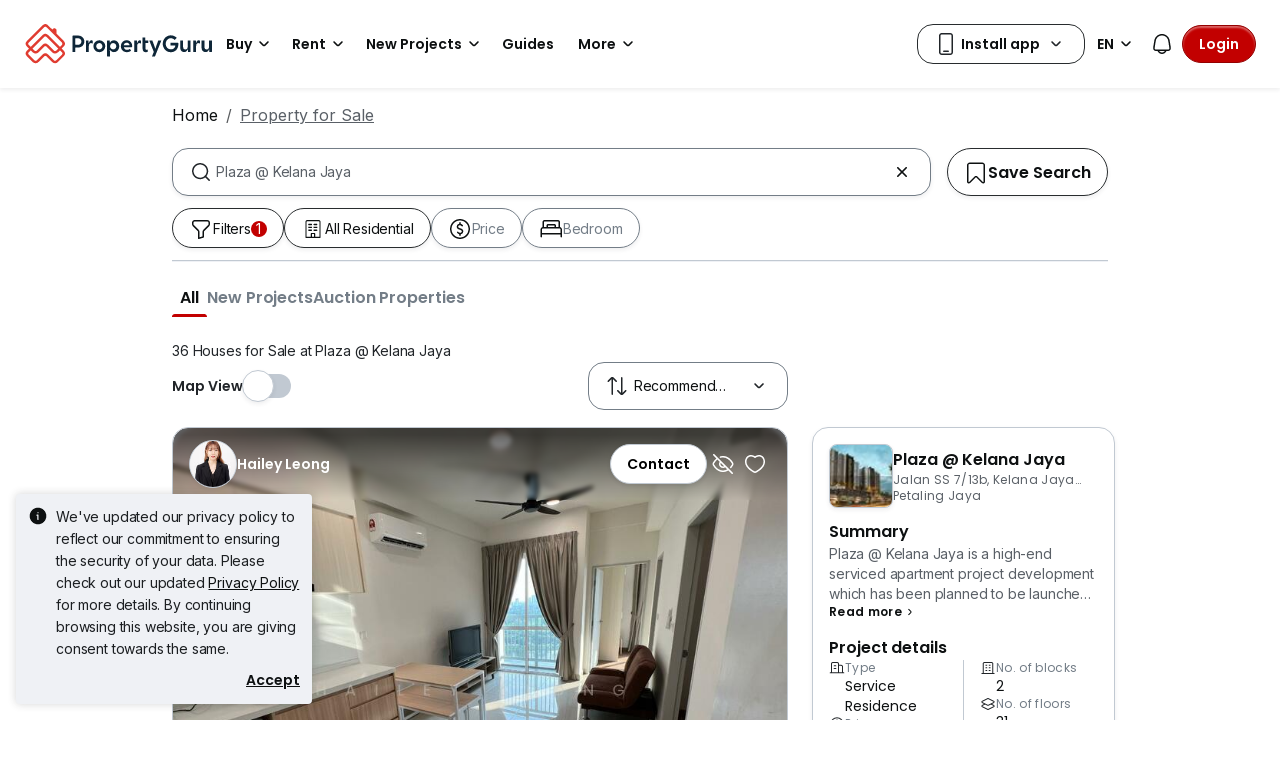

--- FILE ---
content_type: text/html; charset=utf-8
request_url: https://www.propertyguru.com.my/property-for-sale/at-plaza-kelana-jaya-9676
body_size: 70447
content:
<!DOCTYPE html><html prefix="og: https://ogp.me/ns# fb: http://ogp.me/ns/fb#" lang="en"><head><meta charSet="utf-8" data-next-head=""/><meta name="viewport" content="width=device-width, initial-scale=1.0, minimum-scale=1, maximum-scale=1" id="viewport" data-next-head=""/><title data-next-head="">Plaza @ Kelana Jaya Condos for Sale, 2025 | PropertyGuru Malaysia</title><meta name="robots" content="index,follow" data-next-head=""/><meta name="description" content="36 Plaza @ Kelana Jaya condos for Sale. Find your dream home at Plaza @ Kelana Jaya with PropertyGuru, the largest property website in Malaysia is voted as &quot;Top Brand in Online Property Search&quot; by home seekers." data-next-head=""/><link rel="alternate" hrefLang="x-default" href="https://www.propertyguru.com.my/property-for-sale/at-plaza-kelana-jaya-9676" data-next-head=""/><link rel="alternate" hrefLang="en" href="https://www.propertyguru.com.my/property-for-sale/at-plaza-kelana-jaya-9676" data-next-head=""/><link rel="alternate" hrefLang="ms" href="https://www.propertyguru.com.my/bm/hartanah-dijual/di-plaza-kelana-jaya-9676" data-next-head=""/><meta property="fb:app_id" content="1627438264181015" data-next-head=""/><meta property="og:title" content="Plaza @ Kelana Jaya Condos for Sale, 2025 | PropertyGuru Malaysia" data-next-head=""/><meta property="og:description" content="36 Plaza @ Kelana Jaya condos for Sale. Find your dream home at Plaza @ Kelana Jaya with PropertyGuru, the largest property website in Malaysia is voted as &quot;Top Brand in Online Property Search&quot; by home seekers." data-next-head=""/><meta property="og:url" content="https://www.propertyguru.com.my/property-for-sale/at-plaza-kelana-jaya-9676" data-next-head=""/><meta property="og:type" content="article" data-next-head=""/><meta property="og:image" data-next-head=""/><link rel="canonical" href="https://www.propertyguru.com.my/property-for-sale/at-plaza-kelana-jaya-9676" data-next-head=""/><meta http-equiv="x-dns-prefetch-control" content="on" data-next-head=""/><meta name="apple-itunes-app" content="app-id=482524585" data-next-head=""/><meta name="google-play-app" content="app-id=com.allproperty.android.consumer.sg" data-next-head=""/><meta name="msapplication-TileColor" content="#cc2222" data-next-head=""/><meta name="msapplication-square150x150logo" content="https://cdn.pgimgs.com/hive-ui/static/v0.1.3/images/ms-touch.png" data-next-head=""/><meta name="theme-color" content="#ffffff" data-next-head=""/><meta name="logo" content="https://cdn.pgimgs.com/hive-ui/static/v0.1.3/logo/pg.svg" data-next-head=""/><link rel="preload" href="https://cdn.pgimgs.com/hive-ui/static/v0.1.104/fonts/pgicons-v2.woff2" as="font" type="font/woff2" crossorigin="anonymous"/><link rel="preload" href="https://cdn.pgimgs.com/marketplace-web/_next/static/css/0ba5b042fbff9e4d.3.css" as="style" crossorigin="anonymous"/><link rel="preload" href="https://cdn.pgimgs.com/marketplace-web/_next/static/css/07fe1b6faae49f03.3.css" as="style" crossorigin="anonymous"/><link rel="preload" href="https://cdn.pgimgs.com/marketplace-web/_next/static/css/f076f35dd18dae08.3.css" as="style" crossorigin="anonymous"/><link rel="preload" href="https://cdn.pgimgs.com/marketplace-web/_next/static/css/9f7f4ff2fc2a4859.3.css" as="style" crossorigin="anonymous"/><link rel="preload" href="https://cdn.pgimgs.com/marketplace-web/_next/static/css/cb5395772bf2d56a.3.css" as="style" crossorigin="anonymous"/><link rel="preload" href="https://cdn.pgimgs.com/marketplace-web/_next/static/css/07de234fbb44a27d.3.css" as="style" crossorigin="anonymous"/><link rel="preload" href="https://cdn.pgimgs.com/marketplace-web/_next/static/css/ef2e71d77edccdb7.3.css" as="style" crossorigin="anonymous"/><link rel="preload" href="https://cdn.pgimgs.com/marketplace-web/_next/static/css/24d6187e09c9f9f3.3.css" as="style" crossorigin="anonymous"/><link rel="preload" href="https://cdn.pgimgs.com/marketplace-web/_next/static/css/55eccdd87f57dbb5.3.css" as="style" crossorigin="anonymous"/><link rel="preload" href="https://cdn.pgimgs.com/marketplace-web/_next/static/css/5307d1352d752e42.3.css" as="style" crossorigin="anonymous"/><link rel="preload" href="https://cdn.pgimgs.com/marketplace-web/_next/static/css/e14855c1ef247e4c.3.css" as="style" crossorigin="anonymous"/><link rel="preload" href="https://cdn.pgimgs.com/marketplace-web/_next/static/css/c2354a5ebdc9c934.3.css" as="style" crossorigin="anonymous"/><link rel="preload" href="https://cdn.pgimgs.com/marketplace-web/_next/static/css/4035b2324eaabc0c.3.css" as="style" crossorigin="anonymous"/><link rel="preload" href="https://cdn.pgimgs.com/marketplace-web/_next/static/css/bbeb9f67a4674188.3.css" as="style" crossorigin="anonymous"/><link rel="preload" href="https://cdn.pgimgs.com/marketplace-web/_next/static/css/c6cb860aad1e8a58.3.css" as="style" crossorigin="anonymous"/><link rel="preload" href="https://cdn.pgimgs.com/marketplace-web/_next/static/css/3ead41b46206c2c2.3.css" as="style" crossorigin="anonymous"/><link rel="preload" href="https://cdn.pgimgs.com/marketplace-web/_next/static/css/ae56ed867685426a.3.css" as="style" crossorigin="anonymous"/><link rel="preload" href="https://cdn.pgimgs.com/marketplace-web/_next/static/css/8e6ef181977f793d.3.css" as="style" crossorigin="anonymous"/><link rel="preload" href="https://cdn.pgimgs.com/marketplace-web/_next/static/css/8596cf1fddfc2ec8.3.css" as="style" crossorigin="anonymous"/><link rel="preload" href="https://cdn.pgimgs.com/marketplace-web/_next/static/css/1d6789cb32615f2e.3.css" as="style" crossorigin="anonymous"/><link rel="preload" href="https://cdn.pgimgs.com/marketplace-web/_next/static/css/5da27b776691fec9.3.css" as="style" crossorigin="anonymous"/><link rel="preload" href="https://cdn.pgimgs.com/marketplace-web/_next/static/css/b5812036e35e874f.3.css" as="style" crossorigin="anonymous"/><link rel="preload" href="https://cdn.pgimgs.com/marketplace-web/_next/static/css/840538c7f52c1d68.3.css" as="style" crossorigin="anonymous"/><link rel="preload" href="https://cdn.pgimgs.com/marketplace-web/_next/static/css/40592608d2a69d1a.3.css" as="style" crossorigin="anonymous"/><link rel="preload" href="https://cdn.pgimgs.com/marketplace-web/_next/static/css/bc55fc67a5834247.3.css" as="style" crossorigin="anonymous"/><link rel="preload" href="https://cdn.pgimgs.com/marketplace-web/_next/static/css/2ebd1884a76d6d37.3.css" as="style" crossorigin="anonymous"/><link rel="preload" href="https://cdn.pgimgs.com/marketplace-web/_next/static/css/745bea792145cf53.3.css" as="style" crossorigin="anonymous"/><link rel="preload" href="https://cdn.pgimgs.com/marketplace-web/_next/static/css/aa88d6ab2421b64c.3.css" as="style" crossorigin="anonymous"/><link rel="preload" href="https://cdn.pgimgs.com/marketplace-web/_next/static/css/7fa8c4c68f2f94ce.3.css" as="style" crossorigin="anonymous"/><link rel="preload" href="https://cdn.pgimgs.com/marketplace-web/_next/static/css/c85ac2e18bb6cbed.3.css" as="style" crossorigin="anonymous"/><link rel="preload" href="https://cdn.pgimgs.com/marketplace-web/_next/static/css/0704ded8711e4e80.3.css" as="style" crossorigin="anonymous"/><link rel="preload" href="https://cdn.pgimgs.com/marketplace-web/_next/static/css/57338530410220b7.3.css" as="style" crossorigin="anonymous"/><link rel="preload" href="https://cdn.pgimgs.com/marketplace-web/_next/static/css/4d4e991c6f6b36b6.3.css" as="style" crossorigin="anonymous"/><link rel="preload" href="https://cdn.pgimgs.com/marketplace-web/_next/static/css/f992a729845303fe.3.css" as="style" crossorigin="anonymous"/><link rel="preload" href="https://cdn.pgimgs.com/marketplace-web/_next/static/css/c96941e1691c70ee.3.css" as="style" crossorigin="anonymous"/><link rel="preload" href="https://cdn.pgimgs.com/marketplace-web/_next/static/css/a797b1fc770117f4.3.css" as="style" crossorigin="anonymous"/><link rel="preload" href="https://cdn.pgimgs.com/marketplace-web/_next/static/css/d843d18d85eb1a6b.3.css" as="style" crossorigin="anonymous"/><link rel="preload" href="https://cdn.pgimgs.com/marketplace-web/_next/static/css/3a05253cd904fece.3.css" as="style" crossorigin="anonymous"/><link rel="preload" href="https://cdn.pgimgs.com/marketplace-web/_next/static/css/dcc8d598c3ef3429.3.css" as="style" crossorigin="anonymous"/><link rel="preload" href="https://cdn.pgimgs.com/marketplace-web/_next/static/css/af5ded6b23434b78.3.css" as="style" crossorigin="anonymous"/><link rel="preload" href="https://cdn.pgimgs.com/marketplace-web/_next/static/css/c8d5df9fc7f78a5e.3.css" as="style" crossorigin="anonymous"/><link rel="preload" href="https://cdn.pgimgs.com/marketplace-web/_next/static/css/ef3eb87172716dfd.3.css" as="style" crossorigin="anonymous"/><link href="https://fonts.googleapis.com/css2?family=Poppins:wght@400;500;600&amp;family=Roboto:wght@400;500;600&amp;family=Inter:wght@400;500;600&amp;display=swap" rel="stylesheet"/><script id="dd-version" data-nscript="beforeInteractive" crossorigin="anonymous">
                globalThis.DD_VERSION = 'consumer-v2.10.7';
                globalThis.DD_SERVICE = 'marketplace-consumer-my';
                globalThis.DD_RUM_APPLICATION_ID = '83ae975c-082f-4464-91f6-9491e26c0699';
                globalThis.DD_RUM_CLIENT_TOKEN = 'pubaa3bdfdca4b1fdc4d0265b16433205fe';
                globalThis.DD_RUM_SAMPLING_RATE = '3';
              </script><link rel="stylesheet" href="https://cdn.pgimgs.com/marketplace-web/_next/static/css/0ba5b042fbff9e4d.3.css" crossorigin="anonymous" data-n-p=""/><link rel="stylesheet" href="https://cdn.pgimgs.com/marketplace-web/_next/static/css/07fe1b6faae49f03.3.css" crossorigin="anonymous" data-n-p=""/><link rel="stylesheet" href="https://cdn.pgimgs.com/marketplace-web/_next/static/css/f076f35dd18dae08.3.css" crossorigin="anonymous" data-n-p=""/><link rel="stylesheet" href="https://cdn.pgimgs.com/marketplace-web/_next/static/css/9f7f4ff2fc2a4859.3.css" crossorigin="anonymous" data-n-p=""/><link rel="stylesheet" href="https://cdn.pgimgs.com/marketplace-web/_next/static/css/cb5395772bf2d56a.3.css" crossorigin="anonymous"/><link rel="stylesheet" href="https://cdn.pgimgs.com/marketplace-web/_next/static/css/07de234fbb44a27d.3.css" crossorigin="anonymous"/><link rel="stylesheet" href="https://cdn.pgimgs.com/marketplace-web/_next/static/css/ef2e71d77edccdb7.3.css" crossorigin="anonymous"/><link rel="stylesheet" href="https://cdn.pgimgs.com/marketplace-web/_next/static/css/24d6187e09c9f9f3.3.css" crossorigin="anonymous"/><link rel="stylesheet" href="https://cdn.pgimgs.com/marketplace-web/_next/static/css/55eccdd87f57dbb5.3.css" crossorigin="anonymous"/><link rel="stylesheet" href="https://cdn.pgimgs.com/marketplace-web/_next/static/css/5307d1352d752e42.3.css" crossorigin="anonymous"/><link rel="stylesheet" href="https://cdn.pgimgs.com/marketplace-web/_next/static/css/e14855c1ef247e4c.3.css" crossorigin="anonymous"/><link rel="stylesheet" href="https://cdn.pgimgs.com/marketplace-web/_next/static/css/c2354a5ebdc9c934.3.css" crossorigin="anonymous"/><link rel="stylesheet" href="https://cdn.pgimgs.com/marketplace-web/_next/static/css/4035b2324eaabc0c.3.css" crossorigin="anonymous"/><link rel="stylesheet" href="https://cdn.pgimgs.com/marketplace-web/_next/static/css/bbeb9f67a4674188.3.css" crossorigin="anonymous"/><link rel="stylesheet" href="https://cdn.pgimgs.com/marketplace-web/_next/static/css/c6cb860aad1e8a58.3.css" crossorigin="anonymous"/><link rel="stylesheet" href="https://cdn.pgimgs.com/marketplace-web/_next/static/css/3ead41b46206c2c2.3.css" crossorigin="anonymous"/><link rel="stylesheet" href="https://cdn.pgimgs.com/marketplace-web/_next/static/css/ae56ed867685426a.3.css" crossorigin="anonymous"/><link rel="stylesheet" href="https://cdn.pgimgs.com/marketplace-web/_next/static/css/8e6ef181977f793d.3.css" crossorigin="anonymous"/><link rel="stylesheet" href="https://cdn.pgimgs.com/marketplace-web/_next/static/css/8596cf1fddfc2ec8.3.css" crossorigin="anonymous"/><link rel="stylesheet" href="https://cdn.pgimgs.com/marketplace-web/_next/static/css/1d6789cb32615f2e.3.css" crossorigin="anonymous"/><link rel="stylesheet" href="https://cdn.pgimgs.com/marketplace-web/_next/static/css/5da27b776691fec9.3.css" crossorigin="anonymous"/><link rel="stylesheet" href="https://cdn.pgimgs.com/marketplace-web/_next/static/css/b5812036e35e874f.3.css" crossorigin="anonymous"/><link rel="stylesheet" href="https://cdn.pgimgs.com/marketplace-web/_next/static/css/840538c7f52c1d68.3.css" crossorigin="anonymous"/><link rel="stylesheet" href="https://cdn.pgimgs.com/marketplace-web/_next/static/css/40592608d2a69d1a.3.css" crossorigin="anonymous"/><link rel="stylesheet" href="https://cdn.pgimgs.com/marketplace-web/_next/static/css/bc55fc67a5834247.3.css" crossorigin="anonymous"/><link rel="stylesheet" href="https://cdn.pgimgs.com/marketplace-web/_next/static/css/2ebd1884a76d6d37.3.css" crossorigin="anonymous"/><link rel="stylesheet" href="https://cdn.pgimgs.com/marketplace-web/_next/static/css/745bea792145cf53.3.css" crossorigin="anonymous"/><link rel="stylesheet" href="https://cdn.pgimgs.com/marketplace-web/_next/static/css/aa88d6ab2421b64c.3.css" crossorigin="anonymous"/><link rel="stylesheet" href="https://cdn.pgimgs.com/marketplace-web/_next/static/css/7fa8c4c68f2f94ce.3.css" crossorigin="anonymous"/><link rel="stylesheet" href="https://cdn.pgimgs.com/marketplace-web/_next/static/css/c85ac2e18bb6cbed.3.css" crossorigin="anonymous"/><link rel="stylesheet" href="https://cdn.pgimgs.com/marketplace-web/_next/static/css/0704ded8711e4e80.3.css" crossorigin="anonymous"/><link rel="stylesheet" href="https://cdn.pgimgs.com/marketplace-web/_next/static/css/57338530410220b7.3.css" crossorigin="anonymous"/><link rel="stylesheet" href="https://cdn.pgimgs.com/marketplace-web/_next/static/css/4d4e991c6f6b36b6.3.css" crossorigin="anonymous"/><link rel="stylesheet" href="https://cdn.pgimgs.com/marketplace-web/_next/static/css/f992a729845303fe.3.css" crossorigin="anonymous"/><link rel="stylesheet" href="https://cdn.pgimgs.com/marketplace-web/_next/static/css/c96941e1691c70ee.3.css" crossorigin="anonymous"/><link rel="stylesheet" href="https://cdn.pgimgs.com/marketplace-web/_next/static/css/a797b1fc770117f4.3.css" crossorigin="anonymous"/><link rel="stylesheet" href="https://cdn.pgimgs.com/marketplace-web/_next/static/css/d843d18d85eb1a6b.3.css" crossorigin="anonymous"/><link rel="stylesheet" href="https://cdn.pgimgs.com/marketplace-web/_next/static/css/3a05253cd904fece.3.css" crossorigin="anonymous"/><link rel="stylesheet" href="https://cdn.pgimgs.com/marketplace-web/_next/static/css/dcc8d598c3ef3429.3.css" crossorigin="anonymous"/><link rel="stylesheet" href="https://cdn.pgimgs.com/marketplace-web/_next/static/css/af5ded6b23434b78.3.css" crossorigin="anonymous"/><link rel="stylesheet" href="https://cdn.pgimgs.com/marketplace-web/_next/static/css/c8d5df9fc7f78a5e.3.css" crossorigin="anonymous"/><link rel="stylesheet" href="https://cdn.pgimgs.com/marketplace-web/_next/static/css/ef3eb87172716dfd.3.css" crossorigin="anonymous"/><noscript data-n-css=""></noscript><script defer="" crossorigin="anonymous" noModule="" src="https://cdn.pgimgs.com/marketplace-web/_next/static/chunks/polyfills-42372ed130431b0a.js"></script><script defer="" src="https://cdn.pgimgs.com/marketplace-web/_next/static/chunks/f6f2c7b4.ec91edf291537e79.3.js" crossorigin="anonymous"></script><script defer="" src="https://cdn.pgimgs.com/marketplace-web/_next/static/chunks/2229-6d3c66bb2de4eebd.3.js" crossorigin="anonymous"></script><script defer="" src="https://cdn.pgimgs.com/marketplace-web/_next/static/chunks/3308-3197774165c2724a.3.js" crossorigin="anonymous"></script><script defer="" src="https://cdn.pgimgs.com/marketplace-web/_next/static/chunks/7556.dfeb45e9b2049f8e.3.js" crossorigin="anonymous"></script><script defer="" src="https://cdn.pgimgs.com/marketplace-web/_next/static/chunks/3001.37602c0e2f4532c3.3.js" crossorigin="anonymous"></script><script defer="" src="https://cdn.pgimgs.com/marketplace-web/_next/static/chunks/2297.24a81ce2227d1e13.3.js" crossorigin="anonymous"></script><script defer="" src="https://cdn.pgimgs.com/marketplace-web/_next/static/chunks/207.672f0f110f9085ad.3.js" crossorigin="anonymous"></script><script defer="" src="https://cdn.pgimgs.com/marketplace-web/_next/static/chunks/7869.79d4a4ea8db71ffe.3.js" crossorigin="anonymous"></script><script defer="" src="https://cdn.pgimgs.com/marketplace-web/_next/static/chunks/647.d11635da90735d12.3.js" crossorigin="anonymous"></script><script defer="" src="https://cdn.pgimgs.com/marketplace-web/_next/static/chunks/256.82e26547012d3cd2.3.js" crossorigin="anonymous"></script><script defer="" src="https://cdn.pgimgs.com/marketplace-web/_next/static/chunks/2224.749f340c43703fc1.3.js" crossorigin="anonymous"></script><script defer="" src="https://cdn.pgimgs.com/marketplace-web/_next/static/chunks/9802.0227eac2ca911b74.3.js" crossorigin="anonymous"></script><script defer="" src="https://cdn.pgimgs.com/marketplace-web/_next/static/chunks/9795.04c4fd832c06242e.3.js" crossorigin="anonymous"></script><script defer="" src="https://cdn.pgimgs.com/marketplace-web/_next/static/chunks/5226.0f71749036d5472e.3.js" crossorigin="anonymous"></script><script defer="" src="https://cdn.pgimgs.com/marketplace-web/_next/static/chunks/6079.9fd4b298e615c63a.3.js" crossorigin="anonymous"></script><script defer="" src="https://cdn.pgimgs.com/marketplace-web/_next/static/chunks/2737.42b14299001fa0e3.3.js" crossorigin="anonymous"></script><script defer="" src="https://cdn.pgimgs.com/marketplace-web/_next/static/chunks/3503.60d7e479bc108bf0.3.js" crossorigin="anonymous"></script><script defer="" src="https://cdn.pgimgs.com/marketplace-web/_next/static/chunks/6700.383728376a564490.3.js" crossorigin="anonymous"></script><script defer="" src="https://cdn.pgimgs.com/marketplace-web/_next/static/chunks/6361-40a3c5042bca3f83.3.js" crossorigin="anonymous"></script><script defer="" src="https://cdn.pgimgs.com/marketplace-web/_next/static/chunks/3922.9a3d9c00dfbeac1b.3.js" crossorigin="anonymous"></script><script defer="" src="https://cdn.pgimgs.com/marketplace-web/_next/static/chunks/4896.9992f82919af22f0.3.js" crossorigin="anonymous"></script><script defer="" src="https://cdn.pgimgs.com/marketplace-web/_next/static/chunks/1115.120ad27dcaf99d28.3.js" crossorigin="anonymous"></script><script defer="" src="https://cdn.pgimgs.com/marketplace-web/_next/static/chunks/3251.c28e2d7e2c73343e.3.js" crossorigin="anonymous"></script><script defer="" src="https://cdn.pgimgs.com/marketplace-web/_next/static/chunks/9601.b0c33d249b0bb46a.3.js" crossorigin="anonymous"></script><script defer="" src="https://cdn.pgimgs.com/marketplace-web/_next/static/chunks/8624.1242c0012eb72783.3.js" crossorigin="anonymous"></script><script defer="" src="https://cdn.pgimgs.com/marketplace-web/_next/static/chunks/6719.35fce2022bd3218e.3.js" crossorigin="anonymous"></script><script defer="" src="https://cdn.pgimgs.com/marketplace-web/_next/static/chunks/6674.6e84a71062755022.3.js" crossorigin="anonymous"></script><script defer="" src="https://cdn.pgimgs.com/marketplace-web/_next/static/chunks/7352.bdec607d24ef9645.3.js" crossorigin="anonymous"></script><script defer="" src="https://cdn.pgimgs.com/marketplace-web/_next/static/chunks/4635.9a6ff33a6bd40300.3.js" crossorigin="anonymous"></script><script defer="" src="https://cdn.pgimgs.com/marketplace-web/_next/static/chunks/5737.9c7de602c0c78c96.3.js" crossorigin="anonymous"></script><script defer="" src="https://cdn.pgimgs.com/marketplace-web/_next/static/chunks/3437.15521153f2368ae3.3.js" crossorigin="anonymous"></script><script defer="" src="https://cdn.pgimgs.com/marketplace-web/_next/static/chunks/9469.16db8a21890b448f.3.js" crossorigin="anonymous"></script><script defer="" src="https://cdn.pgimgs.com/marketplace-web/_next/static/chunks/5429.0d02a1b559b6a4fd.3.js" crossorigin="anonymous"></script><script defer="" src="https://cdn.pgimgs.com/marketplace-web/_next/static/chunks/2831.7d3c1c4e472b5317.3.js" crossorigin="anonymous"></script><script defer="" src="https://cdn.pgimgs.com/marketplace-web/_next/static/chunks/3167.839b794e47068763.3.js" crossorigin="anonymous"></script><script defer="" src="https://cdn.pgimgs.com/marketplace-web/_next/static/chunks/srp-layout.fad000056b6def07.3.js" crossorigin="anonymous"></script><script defer="" src="https://cdn.pgimgs.com/marketplace-web/_next/static/chunks/1025.77d520310a18b725.3.js" crossorigin="anonymous"></script><script defer="" src="https://cdn.pgimgs.com/marketplace-web/_next/static/chunks/9107.1d7f051e1603bcac.3.js" crossorigin="anonymous"></script><script defer="" src="https://cdn.pgimgs.com/marketplace-web/_next/static/chunks/3943.0c95d115cf7c015d.3.js" crossorigin="anonymous"></script><script defer="" src="https://cdn.pgimgs.com/marketplace-web/_next/static/chunks/4327.f90d23c4bdfa3bab.3.js" crossorigin="anonymous"></script><script src="https://cdn.pgimgs.com/marketplace-web/_next/static/chunks/webpack-77ad10b304f06530.3.js" defer="" crossorigin="anonymous"></script><script src="https://cdn.pgimgs.com/marketplace-web/_next/static/chunks/framework-3796823af4cf216c.3.js" defer="" crossorigin="anonymous"></script><script src="https://cdn.pgimgs.com/marketplace-web/_next/static/chunks/main-32bc340fb8abb6ef.3.js" defer="" crossorigin="anonymous"></script><script src="https://cdn.pgimgs.com/marketplace-web/_next/static/chunks/pages/_app-ceb182088a6c7ab4.3.js" defer="" crossorigin="anonymous"></script><script src="https://cdn.pgimgs.com/marketplace-web/_next/static/chunks/pages/%5Blocale%5D/consumer/srp/%5B%5B...slug%5D%5D-a23b8bc1b9d9770a.3.js" defer="" crossorigin="anonymous"></script><script src="https://cdn.pgimgs.com/marketplace-web/_next/static/lgIQ1RJ8mvqkeH3NxTrhg/_buildManifest.js" defer="" crossorigin="anonymous"></script><script src="https://cdn.pgimgs.com/marketplace-web/_next/static/lgIQ1RJ8mvqkeH3NxTrhg/_ssgManifest.js" defer="" crossorigin="anonymous"></script></head><body><link rel="preload" as="image" href="https://cdn.pgimgs.com/hive-ui/static/v0.1.3/logo/pg-horizontal.svg"/><link rel="preload" as="image" href="https://my1-cdn.pgimgs.com/listing/500484587/UPHO.281141764.V800/Plaza-Kelana-Jaya-Petaling-Jaya-Malaysia.jpg"/><link rel="preload" as="image" href="https://cdn.pgimgs.com/hive-ui-core/static/v1.6/icons/svgs/chevron-left-f.svg"/><link rel="preload" as="image" href="https://cdn.pgimgs.com/hive-ui-core/static/v1.6/icons/svgs/chevron-right-f.svg"/><link rel="preload" as="image" href="https://cdn.pgimgs.com/hive-ui/static/v0.1.137/pg-icons/font/v3/image-fallback.svg"/><link rel="preload" as="image" href="https://sg1-cdn.pgimgs.com/projectnet-project/50390/ZPPHO.113477446.R150X150.jpg"/><link rel="preload" as="image" href="https://cdn.pgimgs.com/hive-ui-core/static/v1.6/icons/svgs/chevron-large-right-f.svg"/><link rel="preload" as="image" href="https://cdn.pgimgs.com/hive-ui/static/v0.1.3/flags/malaysia.svg"/><div id="__next"><div class="root-element srp-root"><div class="base-page-layout-root"><nav id="mega-menu-navbar-widget" da-id="mega-menu-navbar-widget" class="mega-menu-navbar-root mega-menu-group mega-menu-navbar-root mega-menu-navbar-root-light"><div da-id="mega-menu-navbar-desktop-container" class="mega-menu-navbar-root__desktop-container"><a href="/" class="mega-menu-navbar-root__desktop-brand"><img class="hui-image hui-image--1_1 mega-menu-navbar-root__pg-desktop-logo" src="https://cdn.pgimgs.com/hive-ui/static/v0.1.3/logo/pg-horizontal.svg" alt="Logo" height="40"/></a><div class="mega-menu-navbar-root__center-content mega-menu-navbar-root-nav" da-id="mega-menu-navbar"><div da-id="mega-menu-navbar-l1-link" class="mega-menu-navbar-root__navbar-link-dropdown-container  dropdown"><a role="button" tabindex="0" href="/property-for-sale" target="_self" id="react-aria-«R16a4bm»" aria-expanded="false" title="Property for Sale in Malaysia" class="dropdown-toggle btn btn-light">Buy<div class="hui-svgicon hui-svgicon--chevron-down-small-o hui-svgicon--m" style="background-color:#0D1011" da-id="svg-icon"></div></a><div da-id="mega-menu-navbar-l1-link-expanded" data-bs-popper="static" class="mega-menu-dropdown dropdown-menu"><div class="mega-menu-dropdown__dropdown-wrapper"><div class="mega-menu-dropdown__dropdown-gap"></div><div class="mega-menu-dropdown__dropdown-container"><div class="mega-menu-dropdown__dropdown-content"><div class="mega-menu-dropdown__dropdown-body"><div class="mega-menu-dropdown__dropdown-content"><ul da-id="mega-menu-navbar-menu-category" class="hui-list mega-menu-dropdown__dropdown-category"><li title="" da-id="mega-menu-navbar-l2-link" class="hui-list-item mega-menu-dropdown__dropdown-item dropdown-item-bold"><div class="mega-menu-dropdown__dropdown-text">Locations</div></li><li title="Kuala Lumpur" da-id="mega-menu-navbar-l3-link" class="hui-list-item mega-menu-dropdown__dropdown-item clickable"><a href="/property-for-sale/in-kuala-lumpur-58jok" target="_self" rel="noopener" class="mega-menu-dropdown__dropdown-link">Kuala Lumpur</a></li><li title="Penang" da-id="mega-menu-navbar-l3-link" class="hui-list-item mega-menu-dropdown__dropdown-item clickable"><a href="/property-for-sale/in-penang-5qvq6" target="_self" rel="noopener" class="mega-menu-dropdown__dropdown-link">Penang</a></li><li title="Johor Bahru" da-id="mega-menu-navbar-l3-link" class="hui-list-item mega-menu-dropdown__dropdown-item clickable"><a href="/property-for-sale/in-johor-bahru-v2xvv" target="_self" rel="noopener" class="mega-menu-dropdown__dropdown-link">Johor Bahru</a></li></ul><ul da-id="mega-menu-navbar-menu-category" class="hui-list mega-menu-dropdown__dropdown-category"><li title="Condo Directory" da-id="mega-menu-navbar-l2-link" class="hui-list-item mega-menu-dropdown__dropdown-item dropdown-item-bold clickable"><a href="/condo" target="_self" rel="noopener" class="mega-menu-dropdown__dropdown-link">Condo Directory<div class="hui-svgicon hui-svgicon--chevron-right-small-o hui-svgicon--m" style="background-color:#0D1011" da-id="svg-icon"></div></a></li><li title="Penthouses" da-id="mega-menu-navbar-l3-link" class="hui-list-item mega-menu-dropdown__dropdown-item clickable"><a href="/condo-for-sale/penthouse" target="_self" rel="noopener" class="mega-menu-dropdown__dropdown-link">Penthouses</a></li><li title="Apartments" da-id="mega-menu-navbar-l3-link" class="hui-list-item mega-menu-dropdown__dropdown-item clickable"><a href="/apartment-for-sale" target="_self" rel="noopener" class="mega-menu-dropdown__dropdown-link">Apartments</a></li><li title="Studio Apartments" da-id="mega-menu-navbar-l3-link" class="hui-list-item mega-menu-dropdown__dropdown-item clickable"><a href="/studio-apartment-for-sale" target="_self" rel="noopener" class="mega-menu-dropdown__dropdown-link">Studio Apartments</a></li></ul><ul da-id="mega-menu-navbar-menu-category" class="hui-list mega-menu-dropdown__dropdown-category"><li title="" da-id="mega-menu-navbar-l2-link" class="hui-list-item mega-menu-dropdown__dropdown-item dropdown-item-bold"><div class="mega-menu-dropdown__dropdown-text">Landed</div></li><li title="Bungalows" da-id="mega-menu-navbar-l3-link" class="hui-list-item mega-menu-dropdown__dropdown-item clickable"><a href="/bungalow-for-sale" target="_self" rel="noopener" class="mega-menu-dropdown__dropdown-link">Bungalows</a></li><li title="Semi-Detached Houses" da-id="mega-menu-navbar-l3-link" class="hui-list-item mega-menu-dropdown__dropdown-item clickable"><a href="/semi-d-for-sale" target="_self" rel="noopener" class="mega-menu-dropdown__dropdown-link">Semi-Detached Houses</a></li><li title="Terraced Houses" da-id="mega-menu-navbar-l3-link" class="hui-list-item mega-menu-dropdown__dropdown-item clickable"><a href="/terrace-for-sale" target="_self" rel="noopener" class="mega-menu-dropdown__dropdown-link">Terraced Houses</a></li></ul></div><hr class="hui-divider w-100 mega-menu-dropdown__divider mega-menu-dropdown__divider-margin-top"/><div class="mega-menu-dropdown__body-footer"><ul da-id="mega-menu-navbar-menu-category" class="hui-list mega-menu-dropdown__dropdown-category"><li title="View All Properties for Sale" da-id="mega-menu-navbar-viewall-link" class="hui-list-item mega-menu-dropdown__dropdown-item dropdown-item-bold clickable"><a href="/property-for-sale" target="_self" rel="noopener" class="mega-menu-dropdown__dropdown-link mega-menu-dropdown__dropdown-link__footer">View All Properties for Sale<div class="hui-svgicon hui-svgicon--chevron-right-small-o hui-svgicon--m" style="background-color:#0D1011" da-id="svg-icon"></div></a></li></ul></div></div><div class="mega-menu-dropdown__dropdown-resources"><div class="mega-menu-dropdown__dropdown-content"><ul da-id="mega-menu-navbar-menu-category" class="hui-list mega-menu-dropdown__dropdown-category"><li title="" da-id="mega-menu-navbar-l2-link" class="hui-list-item mega-menu-dropdown__dropdown-item dropdown-item-bold"><div class="mega-menu-dropdown__dropdown-text">Buying Resources</div></li><li class="hui-list-item mega-menu-dropdown__dropdown-resource-image desktop-only"><img loading="lazy" class="hui-image hui-image--1_1" src="https://cdn.pgimgs.com/hive-ui/static/v0.1.237/images/navbar-buy-resources.png" alt="Buying Resources"/></li><li title="Commercial Properties" da-id="mega-menu-navbar-l3-link" class="hui-list-item mega-menu-dropdown__dropdown-item clickable"><a href="/commercial-property-for-sale" target="_self" rel="noopener" class="mega-menu-dropdown__dropdown-link">Commercial Properties</a></li><li title="Find an Agent" da-id="mega-menu-navbar-l3-link" class="hui-list-item mega-menu-dropdown__dropdown-item clickable"><a href="/property-agents" target="_self" rel="noopener" class="mega-menu-dropdown__dropdown-link">Find an Agent</a></li></ul></div></div></div></div></div></div></div><div da-id="mega-menu-navbar-l1-link" class="mega-menu-navbar-root__navbar-link-dropdown-container  dropdown"><a role="button" tabindex="0" href="/property-for-rent" target="_self" id="react-aria-«R1aa4bm»" aria-expanded="false" title="Property for Rent in Malaysia" class="dropdown-toggle btn btn-light">Rent<div class="hui-svgicon hui-svgicon--chevron-down-small-o hui-svgicon--m" style="background-color:#0D1011" da-id="svg-icon"></div></a><div da-id="mega-menu-navbar-l1-link-expanded" data-bs-popper="static" class="mega-menu-dropdown dropdown-menu"><div class="mega-menu-dropdown__dropdown-wrapper"><div class="mega-menu-dropdown__dropdown-gap"></div><div class="mega-menu-dropdown__dropdown-container"><div class="mega-menu-dropdown__dropdown-content"><div class="mega-menu-dropdown__dropdown-body"><div class="mega-menu-dropdown__dropdown-content"><ul da-id="mega-menu-navbar-menu-category" class="hui-list mega-menu-dropdown__dropdown-category"><li title="" da-id="mega-menu-navbar-l2-link" class="hui-list-item mega-menu-dropdown__dropdown-item dropdown-item-bold"><div class="mega-menu-dropdown__dropdown-text">Locations</div></li><li title="Kuala Lumpur" da-id="mega-menu-navbar-l3-link" class="hui-list-item mega-menu-dropdown__dropdown-item clickable"><a href="/property-for-rent/in-kuala-lumpur-58jok" target="_self" rel="noopener" class="mega-menu-dropdown__dropdown-link">Kuala Lumpur</a></li><li title="Johor Bahru" da-id="mega-menu-navbar-l3-link" class="hui-list-item mega-menu-dropdown__dropdown-item clickable"><a href="/property-for-rent/in-johor-bahru-v2xvv" target="_self" rel="noopener" class="mega-menu-dropdown__dropdown-link">Johor Bahru</a></li><li title="Penang" da-id="mega-menu-navbar-l3-link" class="hui-list-item mega-menu-dropdown__dropdown-item clickable"><a href="/property-for-rent/in-penang-5qvq6" target="_self" rel="noopener" class="mega-menu-dropdown__dropdown-link">Penang</a></li></ul><ul da-id="mega-menu-navbar-menu-category" class="hui-list mega-menu-dropdown__dropdown-category"><li title="Condo Directory" da-id="mega-menu-navbar-l2-link" class="hui-list-item mega-menu-dropdown__dropdown-item dropdown-item-bold clickable"><a href="/condo" target="_self" rel="noopener" class="mega-menu-dropdown__dropdown-link">Condo Directory<div class="hui-svgicon hui-svgicon--chevron-right-small-o hui-svgicon--m" style="background-color:#0D1011" da-id="svg-icon"></div></a></li><li title="Condominiums" da-id="mega-menu-navbar-l3-link" class="hui-list-item mega-menu-dropdown__dropdown-item clickable"><a href="/condo-for-rent" target="_self" rel="noopener" class="mega-menu-dropdown__dropdown-link">Condominiums</a></li><li title="Apartments" da-id="mega-menu-navbar-l3-link" class="hui-list-item mega-menu-dropdown__dropdown-item clickable"><a href="/apartment-for-rent" target="_self" rel="noopener" class="mega-menu-dropdown__dropdown-link">Apartments</a></li><li title="Studio Apartments" da-id="mega-menu-navbar-l3-link" class="hui-list-item mega-menu-dropdown__dropdown-item clickable"><a href="/studio-apartment-for-rent" target="_self" rel="noopener" class="mega-menu-dropdown__dropdown-link">Studio Apartments</a></li></ul><ul da-id="mega-menu-navbar-menu-category" class="hui-list mega-menu-dropdown__dropdown-category"><li title="" da-id="mega-menu-navbar-l2-link" class="hui-list-item mega-menu-dropdown__dropdown-item dropdown-item-bold"><div class="mega-menu-dropdown__dropdown-text">Landed</div></li><li title="Bungalows" da-id="mega-menu-navbar-l3-link" class="hui-list-item mega-menu-dropdown__dropdown-item clickable"><a href="/bungalow-for-rent" target="_self" rel="noopener" class="mega-menu-dropdown__dropdown-link">Bungalows</a></li><li title="Duplex Houses" da-id="mega-menu-navbar-l3-link" class="hui-list-item mega-menu-dropdown__dropdown-item clickable"><a href="/duplex-for-rent" target="_self" rel="noopener" class="mega-menu-dropdown__dropdown-link">Duplex Houses</a></li><li title="Terraced Houses" da-id="mega-menu-navbar-l3-link" class="hui-list-item mega-menu-dropdown__dropdown-item clickable"><a href="/terrace-for-rent" target="_self" rel="noopener" class="mega-menu-dropdown__dropdown-link">Terraced Houses</a></li></ul></div><hr class="hui-divider w-100 mega-menu-dropdown__divider mega-menu-dropdown__divider-margin-top"/><div class="mega-menu-dropdown__body-footer"><ul da-id="mega-menu-navbar-menu-category" class="hui-list mega-menu-dropdown__dropdown-category"><li title="View All Rental Properties" da-id="mega-menu-navbar-viewall-link" class="hui-list-item mega-menu-dropdown__dropdown-item dropdown-item-bold clickable"><a href="/property-for-rent" target="_self" rel="noopener" class="mega-menu-dropdown__dropdown-link mega-menu-dropdown__dropdown-link__footer">View All Rental Properties<div class="hui-svgicon hui-svgicon--chevron-right-small-o hui-svgicon--m" style="background-color:#0D1011" da-id="svg-icon"></div></a></li></ul></div></div><div class="mega-menu-dropdown__dropdown-resources"><div class="mega-menu-dropdown__dropdown-content"><ul da-id="mega-menu-navbar-menu-category" class="hui-list mega-menu-dropdown__dropdown-category"><li title="" da-id="mega-menu-navbar-l2-link" class="hui-list-item mega-menu-dropdown__dropdown-item dropdown-item-bold"><div class="mega-menu-dropdown__dropdown-text">Rental Resources</div></li><li class="hui-list-item mega-menu-dropdown__dropdown-resource-image desktop-only"><img loading="lazy" class="hui-image hui-image--1_1" src="https://cdn.pgimgs.com/hive-ui/static/v0.1.237/images/navbar-rent-resources.png" alt="Rental Resources"/></li><li title="Commercial Properties" da-id="mega-menu-navbar-l3-link" class="hui-list-item mega-menu-dropdown__dropdown-item clickable"><a href="/commercial-property-for-rent" target="_self" rel="noopener" class="mega-menu-dropdown__dropdown-link">Commercial Properties</a></li><li title="Find an Agent" da-id="mega-menu-navbar-l3-link" class="hui-list-item mega-menu-dropdown__dropdown-item clickable"><a href="/property-agents" target="_self" rel="noopener" class="mega-menu-dropdown__dropdown-link">Find an Agent</a></li></ul></div></div></div></div></div></div></div><div da-id="mega-menu-navbar-l1-link" class="mega-menu-navbar-root__navbar-link-dropdown-container  dropdown"><a role="button" tabindex="0" href="/new-property-launch" target="_self" id="react-aria-«R1ea4bm»" aria-expanded="false" title="Malaysia New Launches" class="dropdown-toggle btn btn-light">New Projects<div class="hui-svgicon hui-svgicon--chevron-down-small-o hui-svgicon--m" style="background-color:#0D1011" da-id="svg-icon"></div></a><div da-id="mega-menu-navbar-l1-link-expanded" data-bs-popper="static" class="mega-menu-dropdown dropdown-menu"><div class="mega-menu-dropdown__dropdown-wrapper"><div class="mega-menu-dropdown__dropdown-gap"></div><div class="mega-menu-dropdown__dropdown-container"><div class="mega-menu-dropdown__dropdown-content"><div class="mega-menu-dropdown__dropdown-body"><div class="mega-menu-dropdown__dropdown-content"><ul da-id="mega-menu-navbar-menu-category" class="hui-list mega-menu-dropdown__dropdown-category"><li title="" da-id="mega-menu-navbar-l2-link" class="hui-list-item mega-menu-dropdown__dropdown-item dropdown-item-bold"><div class="mega-menu-dropdown__dropdown-text">Projects in Locations</div></li><li title="Kuala Lumpur" da-id="mega-menu-navbar-l3-link" class="hui-list-item mega-menu-dropdown__dropdown-item clickable"><a href="/new-property-launch?region_code=58jok" target="_self" rel="noopener" class="mega-menu-dropdown__dropdown-link">Kuala Lumpur</a></li><li title="Selangor" da-id="mega-menu-navbar-l3-link" class="hui-list-item mega-menu-dropdown__dropdown-item clickable"><a href="/new-property-launch?region_code=45nk1" target="_self" rel="noopener" class="mega-menu-dropdown__dropdown-link">Selangor</a></li><li title="Johor" da-id="mega-menu-navbar-l3-link" class="hui-list-item mega-menu-dropdown__dropdown-item clickable"><a href="/new-property-launch?region_code=2hh35" target="_self" rel="noopener" class="mega-menu-dropdown__dropdown-link">Johor</a></li><li title="Penang" da-id="mega-menu-navbar-l3-link" class="hui-list-item mega-menu-dropdown__dropdown-item clickable"><a href="/new-property-launch?region_code=5qvq6" target="_self" rel="noopener" class="mega-menu-dropdown__dropdown-link">Penang</a></li></ul><ul da-id="mega-menu-navbar-menu-category" class="hui-list mega-menu-dropdown__dropdown-category"><li title="" da-id="mega-menu-navbar-l2-link" class="hui-list-item mega-menu-dropdown__dropdown-item dropdown-item-bold"><div class="mega-menu-dropdown__dropdown-text">Projects by Completion</div></li><li title="Upcoming Projects" da-id="mega-menu-navbar-l3-link" class="hui-list-item mega-menu-dropdown__dropdown-item clickable"><a href="/new-property-launch?listingType=sale&amp;page=1&amp;completionYear=2025&amp;completionYear=2026&amp;completionYear=2027&amp;completionYear=2028&amp;completionYear=2029&amp;completionYear=2030" target="_self" rel="noopener" class="mega-menu-dropdown__dropdown-link">Upcoming Projects</a></li><li title="Completed Projects" da-id="mega-menu-navbar-l3-link" class="hui-list-item mega-menu-dropdown__dropdown-item clickable"><a href="/new-property-launch?listingType=sale&amp;page=1&amp;completionYear=completed" target="_self" rel="noopener" class="mega-menu-dropdown__dropdown-link">Completed Projects</a></li></ul></div></div></div></div></div></div></div><div da-id="mega-menu-navbar-l1-link" class="mega-menu-navbar-root__navbar-link-dropdown-container  dropdown"><a role="button" tabindex="0" href="/property-guides" target="_self" id="react-aria-«R1ia4bm»" aria-expanded="false" title="Malaysia Property Guides" class="no-chevron dropdown-toggle btn btn-light">Guides</a><div da-id="mega-menu-navbar-l1-link-expanded" data-bs-popper="static" class="mega-menu-dropdown dropdown-menu"><div class="mega-menu-dropdown__dropdown-wrapper"><div class="mega-menu-dropdown__dropdown-gap"></div><div class="mega-menu-dropdown__dropdown-container"><div class="mega-menu-dropdown__dropdown-content"><div class="mega-menu-dropdown__dropdown-body"><div class="mega-menu-dropdown__dropdown-content"></div></div></div></div></div></div></div><div da-id="mega-menu-navbar-l1-link" class="mega-menu-navbar-root__navbar-link-dropdown-container  dropdown"><button type="button" id="react-aria-«R1ma4bm»" aria-expanded="false" title="More" class="dropdown-toggle btn btn-light">More<div class="hui-svgicon hui-svgicon--chevron-down-small-o hui-svgicon--m" style="background-color:#0D1011" da-id="svg-icon"></div></button><div da-id="mega-menu-navbar-l1-link-expanded" data-bs-popper="static" class="mega-menu-dropdown dropdown-menu"><div class="mega-menu-dropdown__dropdown-wrapper"><div class="mega-menu-dropdown__dropdown-gap"></div><div class="mega-menu-dropdown__dropdown-container"><div class="mega-menu-dropdown__dropdown-content"><div class="mega-menu-dropdown__dropdown-body"><div class="mega-menu-dropdown__dropdown-content"><ul da-id="mega-menu-navbar-menu-category" class="hui-list mega-menu-dropdown__dropdown-category"><li title="" da-id="mega-menu-navbar-l2-link" class="hui-list-item mega-menu-dropdown__dropdown-item dropdown-item-bold"><div class="mega-menu-dropdown__dropdown-text">Agent</div></li><li title="Login to AgentNet" da-id="mega-menu-navbar-l3-link" class="hui-list-item mega-menu-dropdown__dropdown-item clickable"><a href="#" target="_self" rel="noopener" class="mega-menu-dropdown__dropdown-link">Login to AgentNet</a></li><li title="Agent Offerings" da-id="mega-menu-navbar-l3-link" class="hui-list-item mega-menu-dropdown__dropdown-item clickable"><a href="https://www.agentofferings.propertyguru.com.my/" target="_blank" rel="noopener" class="mega-menu-dropdown__dropdown-link">Agent Offerings</a></li></ul><ul da-id="mega-menu-navbar-menu-category" class="hui-list mega-menu-dropdown__dropdown-category"><li title="" da-id="mega-menu-navbar-l2-link" class="hui-list-item mega-menu-dropdown__dropdown-item dropdown-item-bold"><div class="mega-menu-dropdown__dropdown-text">Commercial</div></li><li title="Commercial Properties" da-id="mega-menu-navbar-l3-link" class="hui-list-item mega-menu-dropdown__dropdown-item clickable"><a href="/commercial-property-for-sale" target="_self" rel="noopener" class="mega-menu-dropdown__dropdown-link">Commercial Properties</a></li></ul></div></div><div class="mega-menu-dropdown__dropdown-resources"><div class="mega-menu-dropdown__dropdown-content"><ul da-id="mega-menu-navbar-menu-category" class="hui-list mega-menu-dropdown__dropdown-category"><li title="" da-id="mega-menu-navbar-l2-link" class="hui-list-item mega-menu-dropdown__dropdown-item dropdown-item-bold"><div class="mega-menu-dropdown__dropdown-text">Help Resources</div></li><li class="hui-list-item mega-menu-dropdown__dropdown-resource-image desktop-only"><img loading="lazy" class="hui-image hui-image--1_1" src="https://cdn.pgimgs.com/hive-ui/static/v0.1.237/images/navbar-more-resources.png" alt="Help Resources"/></li><li title="Find an Agent" da-id="mega-menu-navbar-l3-link" class="hui-list-item mega-menu-dropdown__dropdown-item clickable"><a href="/property-agents" target="_self" rel="noopener" class="mega-menu-dropdown__dropdown-link">Find an Agent</a></li></ul></div></div></div></div></div></div></div></div><div class="mega-menu-navbar-root__right-section"><div class="mega-menu-navbar-root__right-section__content" da-id="mega-menu-navbar-right-section"><div class="install-app-button-root" da-id="install-app-button"><div class="hui-select"><div class="dropdown"><div class="hui-select__toggle"><div class="hui-textinput__wrapper input-group"><span class="hui-textinput__leading gap-1 input-group-text"><div class="hui-svgicon hui-svgicon--phone-o hui-svgicon--m" da-id="svg-icon"></div></span><input placeholder="Install app" required="" readOnly="" class="toggle-input form-control--leading input-read-only form-control" name="select-input" value=""/><span class="hui-textinput__trailing gap-1 input-group-text"><div class="hui-svgicon hui-svgicon--chevron-down-small-f hui-svgicon--m toggle-icon" da-id="svg-icon"></div></span></div></div></div></div></div><div da-id="mega-menu-navbar-locale-switcher" class="mega-menu-navbar-root__navbar-link-dropdown-container mega-menu-navbar-root__right-section__content__locale-switcher-dropdown dropdown"><button type="button" id="react-aria-«R1ba4bm»" aria-expanded="false" title="Language Selection" class="dropdown-toggle btn btn-light">EN<div class="hui-svgicon hui-svgicon--chevron-down-small-o hui-svgicon--m" style="background-color:#0D1011" da-id="svg-icon"></div></button><div da-id="mega-menu-navbar-locale-switcher-expanded" data-bs-popper="static" class="mega-menu-dropdown dropdown-menu"><div class="mega-menu-dropdown__dropdown-wrapper"><div class="mega-menu-dropdown__dropdown-gap"></div><div class="mega-menu-dropdown__dropdown-container"><div class="mega-menu-dropdown__dropdown-content"><div class="mega-menu-dropdown__dropdown-body"><div class="mega-menu-dropdown__dropdown-content"><ul da-id="mega-menu-navbar-menu-category" class="hui-list mega-menu-dropdown__dropdown-category"><li title="EN" class="hui-list-item mega-menu-dropdown__dropdown-item dropdown-item-bold clickable dropdown-item-disabled"><a href="#" target="_self" rel="noopener" class="mega-menu-dropdown__dropdown-link">EN</a></li><li title="BM" class="hui-list-item mega-menu-dropdown__dropdown-item dropdown-item-bold clickable"><a href="#" target="_self" rel="noopener" class="mega-menu-dropdown__dropdown-link">BM</a></li></ul></div></div></div></div></div></div></div><button type="button" da-id="mega-menu-navbar-notifications-button" title="Notifications" class="hui-button mega-menu-navbar-root__right-section__content__notifications-button btn btn-secondary"><div class="btn-content"><div class="notification-icon-with-badge"><div class="hui-svgicon hui-svgicon--notification-o hui-svgicon--m" style="background-color:#0D1011" da-id="svg-icon"></div></div></div></button><button type="button" da-id="mega-menu-navbar-login-button" title="Login" class="hui-button mega-menu-navbar-root__right-section__content__login-button btn btn-primary"><div class="btn-content">Login</div></button></div></div></div><div da-id="mega-menu-navbar-mobile-container" class="mega-menu-navbar-root__mobile-container"><div class="mobile-menu"><div class="mobile-menu__header-wrapper"><div class="mobile-menu__header-left"><a href="/" class="navbar-brand"><img class="hui-image hui-image--1_1" src="https://cdn.pgimgs.com/hive-ui/static/v0.1.3/logo/pg-horizontal.svg" alt="Logo"/></a></div><div class="mobile-menu__header-right"><a class="hui-buttonlink" target="_blank" rel="noopener" da-id="install-app-button"><button type="button" class="hui-button btn btn-primary btn-sm"><div class="btn-content">Get app</div></button></a><button da-id="mega-menu-navbar-hamburger-menu-button" type="button" aria-label="Toggle navigation" class="mobile-menu__header-toggle navbar-toggler collapsed"><div class="hui-svgicon hui-svgicon--menu-1-2-o hui-svgicon--m" style="background-color:#0D1011" da-id="svg-icon"></div></button></div></div></div></div></nav><div class="main-content"><div><script type="application/ld+json">{"@context":"https://schema.org","@type":"BreadcrumbList","itemListElement":[{"@type":"ListItem","position":1,"name":"Home","item":"/"},{"@type":"ListItem","position":2,"name":"Property for Sale"}]}</script><script type="application/ld+json">{"@context":"https://schema.org","@type":"RealEstateListing","mainEntity":{"@type":"ItemList","itemListElement":[{"@type":"ListItem","position":1,"item":{"@type":"RealEstateListing","datePosted":"2025-12-12","url":"https://www.propertyguru.com.my/property-listing/plaza-kelana-jaya-for-sale-by-hailey-leong-500484587","spatial":{"@type":"Place","name":"Plaza @ Kelana Jaya","additionalProperty":{"@type":"PropertyValue","name":"Property Type","value":"For Sale"}}}},{"@type":"ListItem","position":2,"item":{"@type":"RealEstateListing","datePosted":"2025-12-12","url":"https://www.propertyguru.com.my/property-listing/plaza-kelana-jaya-for-sale-by-chai-yi-sheuan-60579446","spatial":{"@type":"Place","name":"Plaza @ Kelana Jaya","additionalProperty":{"@type":"PropertyValue","name":"Property Type","value":"For Sale"}}}},{"@type":"ListItem","position":3,"item":{"@type":"RealEstateListing","datePosted":"2025-12-09","url":"https://www.propertyguru.com.my/property-listing/plaza-kelana-jaya-for-sale-by-desmond-lim-500473456","spatial":{"@type":"Place","name":"Plaza @ Kelana Jaya","additionalProperty":{"@type":"PropertyValue","name":"Property Type","value":"For Sale"}}}},{"@type":"ListItem","position":4,"item":{"@type":"RealEstateListing","datePosted":"2025-12-09","url":"https://www.propertyguru.com.my/property-listing/plaza-kelana-jaya-for-sale-by-yc-chan-40778976","spatial":{"@type":"Place","name":"Plaza @ Kelana Jaya","additionalProperty":{"@type":"PropertyValue","name":"Property Type","value":"For Sale"}}}},{"@type":"ListItem","position":5,"item":{"@type":"RealEstateListing","datePosted":"2025-12-08","url":"https://www.propertyguru.com.my/property-listing/plaza-kelana-jaya-for-sale-by-jamie-lim-60438256","spatial":{"@type":"Place","name":"Plaza @ Kelana Jaya","additionalProperty":{"@type":"PropertyValue","name":"Property Type","value":"For Sale"}}}},{"@type":"ListItem","position":6,"item":{"@type":"RealEstateListing","datePosted":"2025-12-04","url":"https://www.propertyguru.com.my/property-listing/plaza-kelana-jaya-for-sale-by-hailey-leong-500454144","spatial":{"@type":"Place","name":"Plaza @ Kelana Jaya","additionalProperty":{"@type":"PropertyValue","name":"Property Type","value":"For Sale"}}}},{"@type":"ListItem","position":7,"item":{"@type":"RealEstateListing","datePosted":"2025-12-03","url":"https://www.propertyguru.com.my/property-listing/plaza-kelana-jaya-for-sale-by-ang-eng-guan-60565117","spatial":{"@type":"Place","name":"Plaza @ Kelana Jaya","additionalProperty":{"@type":"PropertyValue","name":"Property Type","value":"For Sale"}}}},{"@type":"ListItem","position":8,"item":{"@type":"RealEstateListing","datePosted":"2025-12-02","url":"https://www.propertyguru.com.my/property-listing/plaza-kelana-jaya-for-sale-by-darren-kai-xin-ng-60563004","spatial":{"@type":"Place","name":"Plaza @ Kelana Jaya","additionalProperty":{"@type":"PropertyValue","name":"Property Type","value":"For Sale"}}}},{"@type":"ListItem","position":9,"item":{"@type":"RealEstateListing","datePosted":"2025-12-01","url":"https://www.propertyguru.com.my/property-listing/plaza-kelana-jaya-for-sale-by-yao-tan-60559883","spatial":{"@type":"Place","name":"Plaza @ Kelana Jaya","additionalProperty":{"@type":"PropertyValue","name":"Property Type","value":"For Sale"}}}},{"@type":"ListItem","position":10,"item":{"@type":"RealEstateListing","datePosted":"2025-11-26","url":"https://www.propertyguru.com.my/property-listing/plaza-kelana-jaya-for-sale-by-peggy-chong-500418774","spatial":{"@type":"Place","name":"Plaza @ Kelana Jaya","additionalProperty":{"@type":"PropertyValue","name":"Property Type","value":"For Sale"}}}},{"@type":"ListItem","position":11,"item":{"@type":"RealEstateListing","datePosted":"2025-11-26","url":"https://www.propertyguru.com.my/property-listing/plaza-kelana-jaya-for-sale-by-peggy-chong-500418754","spatial":{"@type":"Place","name":"Plaza @ Kelana Jaya","additionalProperty":{"@type":"PropertyValue","name":"Property Type","value":"For Sale"}}}},{"@type":"ListItem","position":12,"item":{"@type":"RealEstateListing","datePosted":"2025-11-23","url":"https://www.propertyguru.com.my/property-listing/plaza-kelana-jaya-for-sale-by-hailey-leong-500407939","spatial":{"@type":"Place","name":"Plaza @ Kelana Jaya","additionalProperty":{"@type":"PropertyValue","name":"Property Type","value":"For Sale"}}}},{"@type":"ListItem","position":13,"item":{"@type":"RealEstateListing","datePosted":"2025-11-23","url":"https://www.propertyguru.com.my/property-listing/plaza-kelana-jaya-for-sale-by-hailey-leong-500407929","spatial":{"@type":"Place","name":"Plaza @ Kelana Jaya","additionalProperty":{"@type":"PropertyValue","name":"Property Type","value":"For Sale"}}}},{"@type":"ListItem","position":14,"item":{"@type":"RealEstateListing","datePosted":"2025-11-20","url":"https://www.propertyguru.com.my/property-listing/plaza-kelana-jaya-for-sale-by-yao-tan-60545499","spatial":{"@type":"Place","name":"Plaza @ Kelana Jaya","additionalProperty":{"@type":"PropertyValue","name":"Property Type","value":"For Sale"}}}},{"@type":"ListItem","position":15,"item":{"@type":"RealEstateListing","datePosted":"2025-11-20","url":"https://www.propertyguru.com.my/property-listing/plaza-kelana-jaya-for-sale-by-yao-tan-60545496","spatial":{"@type":"Place","name":"Plaza @ Kelana Jaya","additionalProperty":{"@type":"PropertyValue","name":"Property Type","value":"For Sale"}}}},{"@type":"ListItem","position":16,"item":{"@type":"RealEstateListing","datePosted":"2025-11-15","url":"https://www.propertyguru.com.my/property-listing/plaza-kelana-jaya-for-sale-by-xin-nee-500141896","spatial":{"@type":"Place","name":"Plaza @ Kelana Jaya","additionalProperty":{"@type":"PropertyValue","name":"Property Type","value":"For Sale"}}}},{"@type":"ListItem","position":17,"item":{"@type":"RealEstateListing","datePosted":"2025-11-15","url":"https://www.propertyguru.com.my/property-listing/plaza-kelana-jaya-for-sale-by-xin-nee-500376628","spatial":{"@type":"Place","name":"Plaza @ Kelana Jaya","additionalProperty":{"@type":"PropertyValue","name":"Property Type","value":"For Sale"}}}},{"@type":"ListItem","position":18,"item":{"@type":"RealEstateListing","datePosted":"2025-11-14","url":"https://www.propertyguru.com.my/property-listing/plaza-kelana-jaya-for-sale-by-yao-tan-60485902","spatial":{"@type":"Place","name":"Plaza @ Kelana Jaya","additionalProperty":{"@type":"PropertyValue","name":"Property Type","value":"For Sale"}}}},{"@type":"ListItem","position":19,"item":{"@type":"RealEstateListing","datePosted":"2025-11-14","url":"https://www.propertyguru.com.my/property-listing/plaza-kelana-jaya-for-sale-by-yao-tan-60485963","spatial":{"@type":"Place","name":"Plaza @ Kelana Jaya","additionalProperty":{"@type":"PropertyValue","name":"Property Type","value":"For Sale"}}}},{"@type":"ListItem","position":20,"item":{"@type":"RealEstateListing","datePosted":"2025-11-14","url":"https://www.propertyguru.com.my/property-listing/plaza-kelana-jaya-for-sale-by-yao-tan-60488140","spatial":{"@type":"Place","name":"Plaza @ Kelana Jaya","additionalProperty":{"@type":"PropertyValue","name":"Property Type","value":"For Sale"}}}}]}}</script><script type="application/ld+json">{"@context":"https://schema.org","@type":"FAQPage","mainEntity":[{"@type":"Question","name":"How many properties are there for sale?","acceptedAnswer":{"@type":"Answer","text":"There are 36 properties for sale."}},{"@type":"Question","name":"How do I calculate my monthly loan repayment based on the loan amount I need to buy a property?","acceptedAnswer":{"@type":"Answer","text":"Plan your monthly expenses with our <a href='https://www.propertyguru.com.my/mortgage/home-loan-calculator'>Home Loan Calculator</a>."}},{"@type":"Question","name":"I'm planning to buy a new house for the first time. What should I do?","acceptedAnswer":{"@type":"Answer","text":"<a href='https://www.propertyguru.com.my/property-guides/how-to-buy-new-house-malaysia-1663710'>Here are simple steps on how to buy a new house in Malaysia</a>."}}]}</script><script type="application/ld+json">{"@context":"https://schema.org","@type":["Place","Product"],"name":"Plaza @ Kelana Jaya","url":"www.propertyguru.com.my/condo/plaza-kelana-jaya-9676","image":"https://sg1-cdn.pgimgs.com/projectnet-project/50390/ZPPHO.113477446.R150X150.jpg","category":"Service Residence","brand":{"@type":"Organization","name":"Glomac Berhad"},"additionalProperty":[{"@type":"PropertyValue","name":"Tenure","value":"Freehold"}],"geo":{"@type":"GeoCoordinates","latitude":3.096248,"longitude":101.5994},"address":{"@type":"PostalAddress","streetAddress":"Jalan SS 7/13b, Kelana Jaya","addressLocality":"Malaysia","postalCode":"47301","addressCountry":"MY"},"amenityFeature":[{"@type":"LocationFeatureSpecification","name":"24-hour security","value":"Yes"},{"@type":"LocationFeatureSpecification","name":"Drop off point","value":"Yes"},{"@type":"LocationFeatureSpecification","name":"Perimeter fencing","value":"Yes"},{"@type":"LocationFeatureSpecification","name":"Playground","value":"Yes"}],"offers":{"@type":"AggregateOffer","lowPrice":"308000","highPrice":"650000","priceCurrency":"MYR"}}</script></div><div class="container"><div class="breadcrumb-container"><div class="row"><div class="col"><nav aria-label="breadcrumb" class="breadcrumb-root"><ol class="breadcrumb"><li class="breadcrumb-item"><a class="breadcrumb-link" href="/">Home</a></li><li class="breadcrumb-item disable-link active" aria-current="page">Property for Sale</li></ol></nav></div></div></div></div><div class="search-filter-root search-filter-root"><div id="filters-panel" da-id="filters-panel"><div class="container"><div class="gx-3 gx-sm-4 row"><div da-id="searchbox-widget" class="col"><div class="search-input-group-container"><div class="rbt search-input-typeahead-root" style="outline:none;position:relative" tabindex="-1"><div style="display:flex;flex:1;height:100%;position:relative"><div class="hui-textinput hui-searchinput"><div class="hui-textinput__wrapper input-group"><span class="hui-textinput__leading gap-1 input-group-text"><div class="hui-svgicon hui-svgicon--search-2-o hui-svgicon--m" da-id="svg-icon"></div></span><input autoComplete="off" prefix="[object Object]" aria-autocomplete="both" aria-expanded="false" aria-haspopup="listbox" role="combobox" da-id="search-box-input" placeholder="Search Location" required="" type="text" class="form-control--leading form-control--trailing form-control" value="Plaza @ Kelana Jaya"/><span class="hui-textinput__trailing gap-1 input-group-text"><button type="button" tabindex="-1" da-id="search-box-clear" class="hui-button search-typeahead__clear-button btn btn-secondary btn-sm"><div class="btn-content"><div class="hui-svgicon hui-svgicon--crossed-small-o hui-svgicon--m" da-id="svg-icon"></div></div></button></span></div></div><input aria-hidden="true" class="rbt-input-hint" readOnly="" style="background-color:transparent;border-color:transparent;box-shadow:none;color:rgba(0, 0, 0, 0.54);left:0;pointer-events:none;position:absolute;top:0;width:100%" tabindex="-1" value=""/></div></div></div></div><div class="col-auto"><span><div class="save-search-root save-search-root"><button type="button" dataAutomationId="save-search-btn" style="min-width:0" class="hui-button btn btn-secondary btn-lg"><div class="btn-content"><div class="hui-svgicon hui-svgicon--bookmark-o hui-svgicon--m icon-search" da-id="svg-icon"></div><span class="btn-label">Save Search</span></div></button><div class="toast-container bottom-0 start-50 translate-middle-x position-fixed"></div></div></span></div></div><div class="row"><div class="col"><div class="root-container"><div class="search-filter-form-root"><div><button type="button" da-id="more-filter-button" roundedBadgeCount="1" label="Filters" icon="filter-1-o" class="hui-button quick-filter-actionable-root quick-filter-actionable-root is-active btn btn-secondary btn-sm"><div class="btn-content"><div class="hui-svgicon hui-svgicon--filter-1-o hui-svgicon--m actionable-icon" style="background-color:var(--icon-active-primary)" da-id="svg-icon"></div><span class="btn-txt">Filters</span><span class="hui-badge badge-round py-0 px-1 action--count top-0 badge bg-reset">1</span></div></button></div><div><button type="button" da-id="quick-filter-property-type-search-root" label="All Residential" icon="https://cdn.pgimgs.com/hive-ui/static/v0.1.126/pg-icons/font/v3/building.svg" iconName="building-o" class="hui-button quick-filter-actionable-root quick-filter-actionable-root is-active btn btn-secondary btn-sm"><div class="btn-content"><div class="hui-svgicon hui-svgicon--building-o hui-svgicon--m actionable-icon" style="background-color:var(--icon-active-primary)" da-id="svg-icon"></div><span class="btn-txt">All Residential</span></div></button></div><div><button type="button" da-id="quick-filter-price-search-root" label="Price" icon="https://cdn.pgimgs.com/hive-ui/static/v0.1.126/pg-icons/font/v3/currency.svg" iconName="dollar-o" class="hui-button quick-filter-actionable-root quick-filter-actionable-root btn btn-secondary btn-sm"><div class="btn-content"><div class="hui-svgicon hui-svgicon--dollar-o hui-svgicon--m actionable-icon" style="background-color:var(--icon-active-primary)" da-id="svg-icon"></div><span class="btn-txt">Price</span></div></button></div><div><button type="button" da-id="quick-filter-bedrooms-root" label="Bedroom" icon="https://cdn.pgimgs.com/hive-ui/static/v0.1.126/pg-icons/font/v2/bedroom.svg" iconName="bed-o" class="hui-button quick-filter-actionable-root quick-filter-actionable-root btn btn-secondary btn-sm"><div class="btn-content"><div class="hui-svgicon hui-svgicon--bed-o hui-svgicon--m actionable-icon" style="background-color:var(--icon-active-primary)" da-id="svg-icon"></div><span class="btn-txt">Bedroom</span></div></button></div></div></div></div></div></div></div></div><div class="container"><div class="row"><div class="col"><div da-id="search-page-tabs-root" style="--top-spacing-multiplier:-1" class="search-page-tabs-root"><a da-id="all-quick-filter-tab" role="button" class="active nav-link" tabindex="0" href="#"><span class="nav-link-item-text">All</span><div class="highlighter"></div></a><a da-id="new-project-quick-filter-tab" role="button" class="nav-link" tabindex="0" href="#"><span class="nav-link-item-text">New Projects</span><div class="highlighter"></div></a><a da-id="new-project-quick-filter-tab" role="button" class="nav-link" tabindex="0" href="#"><span class="nav-link-item-text">Auction Properties</span><div class="highlighter"></div></a></div></div></div></div><div class="search-page-body container"><div class="search-header row"><div class="col-lg-8 col-md-12"><div class="title-map-sortby-container" da-id="search-content-root"><h1 title="36 Houses for Sale at Plaza @ Kelana Jaya" class="page-title">36 Houses for Sale at Plaza @ Kelana Jaya</h1><div class="map-search-sort d-flex flex-row justify-content-between align-items-center"> <div class="view-switcher-root" da-id="map-search"><div class="map-toggle-root d-flex flex-row align-items-center"><div class="map-toggle__text">Map View</div><label class="hui-toggleswitch map-toggle__switch"><input class="toggle-input" type="checkbox"/><div class="toggle-fill"><div class="toggle-circle"><div class="hui-svgicon hui-svgicon--check-small-o hui-svgicon--m pgicon pgicon-ok" da-id="svg-icon"></div></div></div></label></div></div><div class="view-toggle hide"><div class="hui-tabs nav nav-pills" dataAutomationId="view-toggle"><div class="nav-item"><a role="button" data-rr-ui-event-key="list" class="is-active d-flex align-items-center nav-link active" tabindex="0" href="#"><div class="me-1"><div class="hui-svgicon hui-svgicon--bullet-list-o hui-svgicon--m" da-id="svg-icon"></div></div></a></div><div class="nav-item"><a role="button" data-rr-ui-event-key="map" class="d-flex align-items-center nav-link" tabindex="0" href="#"><div class="me-1"><div class="hui-svgicon hui-svgicon--map-2-o hui-svgicon--m" da-id="svg-icon"></div></div>Map View</a></div></div></div><button class="srp-sortby-dropdown-root srp-sortby-dropdown-root" style="--dropdown-max-width:200px;--dropdown-x-offset:-116px" da-id="sort-by-search"><div class="hui-select sortby-dropdown-select"><div class="dropdown"><div class="hui-select__toggle"><div class="hui-textinput__wrapper input-small input-group"><span class="hui-textinput__leading gap-1 input-group-text"><div class="hui-svgicon hui-svgicon--sort-1-f hui-svgicon--m" da-id="svg-icon"></div></span><input readOnly="" class="toggle-input toggle-input-selected form-control--leading input-read-only form-control" name="select-input" value="Recommended"/><span class="hui-textinput__trailing gap-1 input-group-text"><div class="hui-svgicon hui-svgicon--chevron-down-small-f hui-svgicon--m toggle-icon" da-id="svg-icon"></div></span></div></div></div></div></button></div></div></div></div><div class="search-results row"><div class="col-lg-8 col-md-12"><div class="search-results-container"><div class="search-result-root" da-id="search-result-root"><div da-listing-id="500484587" da-id="parent-listing-card-v2-regular" class="hui-card primary flat listing-card-v2 listing-card-v2--l card"><div class="card-header"><div class="contact-details has-url listing-card-v2__contact-details hstack gap-3"><div class="contact-details__avatar" da-id="listing-card-v2-avatar"><span class="hui-avatar"><img loading="lazy" class="hui-avatar-image hui-avatar--avatar hui-avatar--sm hui-avatar--round" src="https://my1-cdn.pgimgs.com/agent/12088894/APHO.261474997.V120B.jpg" alt="Hailey Leong"/></span></div><div class="align-self-center vstack gap-1"><div class="contact-details__title-container align-items-center"><span class="hui-typography pg-font-label-s contact-details__title d-inline-block" da-id="listing-card-v2-agent-name">Hailey Leong</span></div><a href="/property-agents/hailey-leong-12088894" title="View Profile" target="_blank" class="profile-link" da-id="listing-card-v2-profile-cta"></a></div></div><div class="align-items-center hstack gap-4"><button type="button" da-id="listing-card-v2-contact-cta" class="hui-button contact-agent-cta btn btn-light btn-sm"><div class="btn-content">Contact</div></button><div class="listing-card-actions hstack gap-3"><button type="button" title="Hide Property" da-id="listing-card-v2-hide-cta" class="hui-button ancilliary-cta btn btn-icon btn-sm"><div class="btn-content"><div class="hui-svgicon hui-svgicon--hide-o hui-svgicon--m" style="background-color:var(--icon-active-tertiary)" da-id="svg-icon"></div></div></button><button type="button" title="Shortlist Property" da-id="listing-card-v2-shortlist-cta" class="hui-button ancilliary-cta btn btn-icon btn-sm"><div class="btn-content"><div class="hui-svgicon hui-svgicon--heart-o hui-svgicon--m" style="background-color:var(--icon-active-tertiary)" da-id="svg-icon"></div></div></button></div></div></div><div class="card-body" title="For Sale Plaza @ Kelana Jaya"><div class="gallery" da-id="listing-card-v2-gallery"><div class="hui-carousel gallery__carousel"><div class="swiper"><div class="swiper-wrapper"><div class="swiper-slide"><a href="https://www.propertyguru.com.my/property-listing/plaza-kelana-jaya-for-sale-by-hailey-leong-500484587" class="hui-buttonlink gallery__item"><img loading="eager" class="hui-image hui-image--1_1 hui-image--loading" src="https://my1-cdn.pgimgs.com/listing/500484587/UPHO.281141764.V800/Plaza-Kelana-Jaya-Petaling-Jaya-Malaysia.jpg" alt="Living Room" width="100%" height="100%" fetchpriority="high"/></a></div><div class="swiper-slide"><a href="https://www.propertyguru.com.my/property-listing/plaza-kelana-jaya-for-sale-by-hailey-leong-500484587" class="hui-buttonlink gallery__item"><img loading="lazy" class="hui-image hui-image--1_1 hui-image--loading" src="https://my1-cdn.pgimgs.com/listing/500484587/UPHO.281141765.V800/Plaza-Kelana-Jaya-Petaling-Jaya-Malaysia.jpg" alt="Living Room" width="100%" height="100%" fetchpriority="auto"/></a></div><div class="swiper-slide"><a href="https://www.propertyguru.com.my/property-listing/plaza-kelana-jaya-for-sale-by-hailey-leong-500484587" class="hui-buttonlink gallery__item"><img loading="lazy" class="hui-image hui-image--1_1 hui-image--loading" src="https://my1-cdn.pgimgs.com/listing/500484587/UPHO.281141770.V800/Plaza-Kelana-Jaya-Petaling-Jaya-Malaysia.jpg" alt="Balcony" width="100%" height="100%" fetchpriority="auto"/></a></div><div class="swiper-slide"><a href="https://www.propertyguru.com.my/property-listing/plaza-kelana-jaya-for-sale-by-hailey-leong-500484587" class="hui-buttonlink gallery__item"><img loading="lazy" class="hui-image hui-image--1_1 hui-image--loading" src="https://my1-cdn.pgimgs.com/listing/500484587/UPHO.281141772.V800/Plaza-Kelana-Jaya-Petaling-Jaya-Malaysia.jpg" alt="Bedroom" width="100%" height="100%" fetchpriority="auto"/></a></div><div class="swiper-slide"><a href="https://www.propertyguru.com.my/property-listing/plaza-kelana-jaya-for-sale-by-hailey-leong-500484587" class="hui-buttonlink gallery__item"><img loading="lazy" class="hui-image hui-image--1_1 hui-image--loading" src="https://my1-cdn.pgimgs.com/listing/500484587/UPHO.281141776.V800/Plaza-Kelana-Jaya-Petaling-Jaya-Malaysia.jpg" alt="Bedroom" width="100%" height="100%" fetchpriority="auto"/></a></div><div class="swiper-slide"><a href="https://www.propertyguru.com.my/property-listing/plaza-kelana-jaya-for-sale-by-hailey-leong-500484587" class="hui-buttonlink gallery__item"><img loading="lazy" class="hui-image hui-image--1_1 hui-image--loading" src="https://my1-cdn.pgimgs.com/listing/500484587/UPHO.281141783.V800/Plaza-Kelana-Jaya-Petaling-Jaya-Malaysia.jpg" alt="Bedroom" width="100%" height="100%" fetchpriority="auto"/></a></div><div class="swiper-slide"><a href="https://www.propertyguru.com.my/property-listing/plaza-kelana-jaya-for-sale-by-hailey-leong-500484587" class="hui-buttonlink gallery__item"><img loading="lazy" class="hui-image hui-image--1_1 hui-image--loading" src="https://my1-cdn.pgimgs.com/listing/500484587/UPHO.281141790.V800/Plaza-Kelana-Jaya-Petaling-Jaya-Malaysia.jpg" alt="Interior" width="100%" height="100%" fetchpriority="auto"/></a></div><div class="swiper-slide"><a href="https://www.propertyguru.com.my/property-listing/plaza-kelana-jaya-for-sale-by-hailey-leong-500484587" class="hui-buttonlink gallery__item"><img loading="lazy" class="hui-image hui-image--1_1 hui-image--loading" src="https://my1-cdn.pgimgs.com/listing/500484587/UPHO.281141808.V800/Plaza-Kelana-Jaya-Petaling-Jaya-Malaysia.jpg" alt="Kitchen" width="100%" height="100%" fetchpriority="auto"/></a></div><div class="swiper-slide"><a href="https://www.propertyguru.com.my/property-listing/plaza-kelana-jaya-for-sale-by-hailey-leong-500484587" class="hui-buttonlink gallery__item"><img loading="lazy" class="hui-image hui-image--1_1 hui-image--loading" src="https://my1-cdn.pgimgs.com/listing/500484587/UPHO.281141815.V800/Plaza-Kelana-Jaya-Petaling-Jaya-Malaysia.jpg" alt="Living Room" width="100%" height="100%" fetchpriority="auto"/></a></div><div class="swiper-slide"><a href="https://www.propertyguru.com.my/property-listing/plaza-kelana-jaya-for-sale-by-hailey-leong-500484587" class="hui-buttonlink gallery__item"><img loading="lazy" class="hui-image hui-image--1_1 hui-image--loading" src="https://sg1-cdn.pgimgs.com/projectnet-project/50390/ZPPHO.113477446.V800/Plaza-Kelana-Jaya-Petaling-Jaya-Malaysia.jpg" alt="For Sale - Plaza @ Kelana Jaya" width="100%" height="100%" fetchpriority="auto"/></a></div><div class="swiper-slide"><a href="https://www.propertyguru.com.my/property-listing/plaza-kelana-jaya-for-sale-by-hailey-leong-500484587" class="hui-buttonlink gallery__item"><img loading="lazy" class="hui-image hui-image--1_1 hui-image--loading" src="https://sg1-cdn.pgimgs.com/projectnet-project/50390/ZPPHO.113477443.V800/Plaza-Kelana-Jaya-Petaling-Jaya-Malaysia.jpg" alt="For Sale - Plaza @ Kelana Jaya" width="100%" height="100%" fetchpriority="auto"/></a></div><div class="swiper-slide"><a href="https://www.propertyguru.com.my/property-listing/plaza-kelana-jaya-for-sale-by-hailey-leong-500484587" class="hui-buttonlink gallery__item"><img loading="lazy" class="hui-image hui-image--1_1 hui-image--loading" src="https://sg1-cdn.pgimgs.com/projectnet-project/50390/ZPPHO.113477445.V800/Plaza-Kelana-Jaya-Petaling-Jaya-Malaysia.jpg" alt="For Sale - Plaza @ Kelana Jaya" width="100%" height="100%" fetchpriority="auto"/></a></div><div class="swiper-slide"><a href="https://www.propertyguru.com.my/property-listing/plaza-kelana-jaya-for-sale-by-hailey-leong-500484587" class="hui-buttonlink gallery__item"><img loading="lazy" class="hui-image hui-image--1_1 hui-image--loading" src="https://sg1-cdn.pgimgs.com/projectnet-project/50390/ZPPHO.113477450.V800/Plaza-Kelana-Jaya-Petaling-Jaya-Malaysia.jpg" alt="For Sale - Plaza @ Kelana Jaya" width="100%" height="100%" fetchpriority="auto"/></a></div><div class="swiper-slide"><a href="https://www.propertyguru.com.my/property-listing/plaza-kelana-jaya-for-sale-by-hailey-leong-500484587" class="hui-buttonlink gallery__item"><img loading="lazy" class="hui-image hui-image--1_1 hui-image--loading" src="https://sg1-cdn.pgimgs.com/projectnet-project/50390/ZPPHO.113477452.V800/Plaza-Kelana-Jaya-Petaling-Jaya-Malaysia.jpg" alt="For Sale - Plaza @ Kelana Jaya" width="100%" height="100%" fetchpriority="auto"/></a></div><div class="swiper-slide"><a href="https://www.propertyguru.com.my/property-listing/plaza-kelana-jaya-for-sale-by-hailey-leong-500484587" class="hui-buttonlink gallery__item"><img loading="lazy" class="hui-image hui-image--1_1 hui-image--loading" src="https://sg1-cdn.pgimgs.com/projectnet-project/50390/ZPPHO.113477444.V800/Plaza-Kelana-Jaya-Petaling-Jaya-Malaysia.jpg" alt="For Sale - Plaza @ Kelana Jaya" width="100%" height="100%" fetchpriority="auto"/></a></div><div class="swiper-slide"><a href="https://www.propertyguru.com.my/property-listing/plaza-kelana-jaya-for-sale-by-hailey-leong-500484587" class="hui-buttonlink gallery__item"><img loading="lazy" class="hui-image hui-image--1_1 hui-image--loading" src="https://sg1-cdn.pgimgs.com/projectnet-project/50390/ZPPHO.113477451.V800/Plaza-Kelana-Jaya-Petaling-Jaya-Malaysia.jpg" alt="For Sale - Plaza @ Kelana Jaya" width="100%" height="100%" fetchpriority="auto"/></a></div><div class="swiper-slide"><a href="https://www.propertyguru.com.my/property-listing/plaza-kelana-jaya-for-sale-by-hailey-leong-500484587" class="hui-buttonlink gallery__item"><img loading="lazy" class="hui-image hui-image--1_1 hui-image--loading" src="https://sg1-cdn.pgimgs.com/projectnet-project/50390/ZPPHO.113477453.V800/Plaza-Kelana-Jaya-Petaling-Jaya-Malaysia.jpg" alt="For Sale - Plaza @ Kelana Jaya" width="100%" height="100%" fetchpriority="auto"/></a></div><div class="swiper-slide"><a href="https://www.propertyguru.com.my/property-listing/plaza-kelana-jaya-for-sale-by-hailey-leong-500484587" class="hui-buttonlink gallery__item"><img loading="lazy" class="hui-image hui-image--1_1 hui-image--loading" src="https://sg1-cdn.pgimgs.com/projectnet-project/50390/ZPPHO.113477449.V800/Plaza-Kelana-Jaya-Petaling-Jaya-Malaysia.jpg" alt="For Sale - Plaza @ Kelana Jaya" width="100%" height="100%" fetchpriority="auto"/></a></div><div class="swiper-slide"><a href="https://www.propertyguru.com.my/property-listing/plaza-kelana-jaya-for-sale-by-hailey-leong-500484587" class="hui-buttonlink gallery__item"><img loading="lazy" class="hui-image hui-image--1_1 hui-image--loading" src="https://sg1-cdn.pgimgs.com/projectnet-project/50390/ZPPHO.113477448.V800/Plaza-Kelana-Jaya-Petaling-Jaya-Malaysia.jpg" alt="For Sale - Plaza @ Kelana Jaya" width="100%" height="100%" fetchpriority="auto"/></a></div></div><button type="button" da-id="listing-card-v2-carousel-left-cta" class="hui-button carousel-control-prev btn btn-secondary btn-sm"><div class="btn-content"><img loading="eager" src="https://cdn.pgimgs.com/hive-ui-core/static/v1.6/icons/svgs/chevron-left-f.svg" alt="chevron-left-f" class="hui-svgicon hui-svgicon--s" height="16" width="16" aria-label="chevron-left-f" da-id="svg-icon" draggable="false"/></div></button><button type="button" da-id="listing-card-v2-carousel-right-cta" class="hui-button carousel-control-next btn btn-secondary btn-sm"><div class="btn-content"><img loading="eager" src="https://cdn.pgimgs.com/hive-ui-core/static/v1.6/icons/svgs/chevron-right-f.svg" alt="chevron-right-f" class="hui-svgicon hui-svgicon--s" height="16" width="16" aria-label="chevron-right-f" da-id="svg-icon" draggable="false"/></div></button></div><div class="hui-carousel-pager carousel-indicators hui-carousel-pager-dynamic pager-within" da-id="listing-card-v2-carousel-indicators"><div class="hui-carousel-pager-scroll"><button class="hui-carousel-pager-bullet active" aria-label="Slide 1" tabindex="0"></button><button class="hui-carousel-pager-bullet" aria-label="Slide 2" tabindex="0"></button><button class="hui-carousel-pager-bullet" aria-label="Slide 3" tabindex="0"></button><button class="hui-carousel-pager-bullet" aria-label="Slide 4" tabindex="0"></button><button class="hui-carousel-pager-bullet" aria-label="Slide 5" tabindex="0"></button><button class="hui-carousel-pager-bullet" aria-label="Slide 6" tabindex="0"></button><button class="hui-carousel-pager-bullet" aria-label="Slide 7" tabindex="0"></button><button class="hui-carousel-pager-bullet" aria-label="Slide 8" tabindex="0"></button><button class="hui-carousel-pager-bullet" aria-label="Slide 9" tabindex="0"></button><button class="hui-carousel-pager-bullet" aria-label="Slide 10" tabindex="0"></button><button class="hui-carousel-pager-bullet" aria-label="Slide 11" tabindex="0"></button><button class="hui-carousel-pager-bullet" aria-label="Slide 12" tabindex="0"></button><button class="hui-carousel-pager-bullet" aria-label="Slide 13" tabindex="0"></button><button class="hui-carousel-pager-bullet" aria-label="Slide 14" tabindex="0"></button><button class="hui-carousel-pager-bullet" aria-label="Slide 15" tabindex="0"></button><button class="hui-carousel-pager-bullet" aria-label="Slide 16" tabindex="0"></button><button class="hui-carousel-pager-bullet" aria-label="Slide 17" tabindex="0"></button><button class="hui-carousel-pager-bullet" aria-label="Slide 18" tabindex="0"></button><button class="hui-carousel-pager-bullet" aria-label="Slide 19" tabindex="0"></button></div></div></div><div class="media-info hstack gap-1"><a href="https://www.propertyguru.com.my/property-listing/plaza-kelana-jaya-for-sale-by-hailey-leong-500484587#media-images" title="19 Photos" class="media-info__item" da-id="listing-card-v2-images-info-btn"><div class="align-items-center hstack gap-1"><span class="hui-typography pg-font-label-xs text-active-tertiary">19</span><div class="hui-svgicon hui-svgicon--images-1-o hui-svgicon--s icon-active-tertiary" da-id="svg-icon"></div></div></a></div><a href="https://www.propertyguru.com.my/property-listing/plaza-kelana-jaya-for-sale-by-hailey-leong-500484587" class="hui-buttonlink"><span class="hui-badge px-2 py-1 badge-small listing-card-v2__badge d-sm-none badge bg-primary-orange">Featured Agent</span></a><div class="listing-card-v2__badges-row hstack gap-3"><a href="https://www.propertyguru.com.my/property-listing/plaza-kelana-jaya-for-sale-by-hailey-leong-500484587" class="hui-buttonlink"><span class="hui-badge px-2 py-1 badge-small listing-card-v2__badge d-none d-sm-inline-flex badge bg-primary-orange">Featured Agent</span></a></div></div></div><a class="card-footer" href="https://www.propertyguru.com.my/property-listing/plaza-kelana-jaya-for-sale-by-hailey-leong-500484587" title="For Sale Plaza @ Kelana Jaya"><div class="details-group-root"><div class="agent-description-wrapper" da-id="listing-card-v2-headline"><div class="hui-svgicon hui-svgicon--open-quote-f hui-svgicon--s" da-id="svg-icon"></div><span class="agent-description">Many units on hand! Area specialist</span><div class="hui-svgicon hui-svgicon--close-quote-f hui-svgicon--s" da-id="svg-icon"></div></div><hr class="horizontal-line"/><div class="details-group-section"><div class="price-section"><div class="listing-price-availability"><div class="listing-price" da-id="listing-card-v2-price">RM 399,000</div><p class="hui-typography pg-font-body-xs listing-ppa" da-id="listing-card-v2-psf">RM 886.67 psf</p></div></div><div class="content"><div class="title-location"><div class="title-badge-wrapper"><h3 class="hui-typography pg-font-label-m listing-type-text" da-id="listing-card-v2-title">Plaza @ Kelana Jaya</h3></div><p class="hui-typography pg-font-body-xs listing-address">Jalan SS 7/13b, Kelana Jaya, Kelana Jaya, Petaling Jaya, Selangor</p></div><div class="listing-feature-group my-2 flex-wrap align-items-stretch hstack gap-2"><div da-id="listing-card-v2-bedrooms" class="info-item d-flex hstack gap-1"><div class="hui-svgicon hui-svgicon--bed-o hui-svgicon--s" style="background-color:var(--icon-active-secondary)" da-id="svg-icon"></div><p class="hui-typography pg-font-body-xs">2</p></div><div da-id="listing-card-v2-bathrooms" class="info-item d-flex hstack gap-1"><div class="hui-svgicon hui-svgicon--bath-o hui-svgicon--s" style="background-color:var(--icon-active-secondary)" da-id="svg-icon"></div><p class="hui-typography pg-font-body-xs">1</p></div><div da-id="listing-card-v2-parking-slots" class="info-item d-flex hstack gap-1"><div class="hui-svgicon hui-svgicon--car-o hui-svgicon--s" style="background-color:var(--icon-active-secondary)" da-id="svg-icon"></div><p class="hui-typography pg-font-body-xs">1</p></div><span class="vertical-line"></span><div da-id="listing-card-v2-area" class="info-item d-flex hstack gap-1"><p class="hui-typography pg-font-body-xs">450 sqft</p></div><span class="vertical-line"></span><div da-id="listing-card-v2-unit-type" class="info-item d-flex hstack gap-1"><p class="hui-typography pg-font-body-xs">Service Residence</p></div><span class="vertical-line"></span><div da-id="listing-card-v2-tenure" class="info-item d-flex hstack gap-1"><p class="hui-typography pg-font-body-xs">Freehold</p></div><span class="vertical-line"></span><div da-id="listing-card-v2-build-year" class="info-item d-flex hstack gap-1"><p class="hui-typography pg-font-body-xs">Built: 2022</p></div></div><ul class="listing-recency" da-id="listing-card-v2-recency"><div class="info-item d-flex hstack gap-1"><div class="hui-svgicon hui-svgicon--clock-circle-o hui-svgicon--s" style="background-color:var(--icon-active-secondary)" da-id="svg-icon"></div><span class="hui-typography pg-font-caption-xs">Listed on Dec 12, 2025 (2d ago)</span></div></ul></div></div></div><button type="button" da-id="listing-card-v2-contact-cta" class="hui-button contact-agent-cta show-on-mobile btn btn-secondary btn-sm"><div class="btn-content">Contact Agent</div></button></a></div><div da-listing-id="60579446" da-id="parent-listing-card-v2-regular" class="hui-card primary flat listing-card-v2 listing-card-v2--s card"><div class="card-header"><div class="contact-details has-url listing-card-v2__contact-details hstack gap-3"><div class="align-self-center vstack gap-1"><div class="contact-details__title-container align-items-center"><span class="hui-typography pg-font-label-s contact-details__title d-inline-block" da-id="listing-card-v2-agent-name">Chai Yi Sheuan</span></div><a href="/property-agents/chai-yi-sheuan-13735963" title="View Profile" target="_blank" class="profile-link" da-id="listing-card-v2-profile-cta"></a></div></div><div class="align-items-center hstack gap-4"><button type="button" da-id="listing-card-v2-contact-cta" class="hui-button contact-agent-cta btn btn-light btn-sm"><div class="btn-content">Contact</div></button><div class="listing-card-actions hstack gap-3"><button type="button" title="Hide Property" da-id="listing-card-v2-hide-cta" class="hui-button ancilliary-cta btn btn-icon btn-sm"><div class="btn-content"><div class="hui-svgicon hui-svgicon--hide-o hui-svgicon--m" style="background-color:var(--icon-active-tertiary)" da-id="svg-icon"></div></div></button><button type="button" title="Shortlist Property" da-id="listing-card-v2-shortlist-cta" class="hui-button ancilliary-cta btn btn-icon btn-sm"><div class="btn-content"><div class="hui-svgicon hui-svgicon--heart-o hui-svgicon--m" style="background-color:var(--icon-active-tertiary)" da-id="svg-icon"></div></div></button></div></div></div><div class="card-body" title="For Sale Plaza @ Kelana Jaya"><div class="gallery" da-id="listing-card-v2-gallery"><div class="hui-carousel gallery__carousel"><div class="swiper"><div class="swiper-wrapper"><div class="swiper-slide"><a href="https://www.propertyguru.com.my/property-listing/plaza-kelana-jaya-for-sale-by-chai-yi-sheuan-60579446" class="hui-buttonlink gallery__item"><img loading="eager" class="hui-image hui-image--1_1 blur-effect hui-image--loading" src="https://cdn.pgimgs.com/hive-ui/static/v0.1.137/pg-icons/font/v3/image-fallback.svg" alt="Image" width="100%" height="100%" fetchpriority="high"/></a></div></div><button type="button" da-id="listing-card-v2-carousel-left-cta" class="hui-button carousel-control-prev btn btn-secondary btn-sm"><div class="btn-content"><img loading="eager" src="https://cdn.pgimgs.com/hive-ui-core/static/v1.6/icons/svgs/chevron-left-f.svg" alt="chevron-left-f" class="hui-svgicon hui-svgicon--s" height="16" width="16" aria-label="chevron-left-f" da-id="svg-icon" draggable="false"/></div></button><button type="button" da-id="listing-card-v2-carousel-right-cta" class="hui-button carousel-control-next btn btn-secondary btn-sm"><div class="btn-content"><img loading="eager" src="https://cdn.pgimgs.com/hive-ui-core/static/v1.6/icons/svgs/chevron-right-f.svg" alt="chevron-right-f" class="hui-svgicon hui-svgicon--s" height="16" width="16" aria-label="chevron-right-f" da-id="svg-icon" draggable="false"/></div></button></div><div class="hui-carousel-pager carousel-indicators pager-within" da-id="listing-card-v2-carousel-indicators"><div class="hui-carousel-pager-scroll"><button class="hui-carousel-pager-bullet active" aria-label="Slide 1" tabindex="0"></button></div></div></div><div class="media-info hstack gap-1"><a href="https://www.propertyguru.com.my/property-listing/plaza-kelana-jaya-for-sale-by-chai-yi-sheuan-60579446#media-images" title="14 Photos" class="media-info__item" da-id="listing-card-v2-images-info-btn"><div class="align-items-center hstack gap-1"><span class="hui-typography pg-font-label-xs text-active-tertiary">14</span><div class="hui-svgicon hui-svgicon--images-1-o hui-svgicon--s icon-active-tertiary" da-id="svg-icon"></div></div></a></div></div></div><a class="card-footer" href="https://www.propertyguru.com.my/property-listing/plaza-kelana-jaya-for-sale-by-chai-yi-sheuan-60579446" title="For Sale Plaza @ Kelana Jaya"><div class="details-group-root"><div class="details-group-section"><div class="price-section"><div class="listing-price-availability"><div class="listing-price" da-id="listing-card-v2-price">RM 409,999</div><p class="hui-typography pg-font-body-xs listing-ppa" da-id="listing-card-v2-psf">RM 911.11 psf</p></div></div><div class="content"><div class="title-location"><div class="title-badge-wrapper"><h3 class="hui-typography pg-font-label-m listing-type-text" da-id="listing-card-v2-title">Plaza @ Kelana Jaya</h3></div><p class="hui-typography pg-font-body-xs listing-address">Jalan SS 7/13b, Kelana Jaya, Kelana Jaya, Petaling Jaya, Selangor</p></div><div class="listing-feature-group my-2 flex-wrap align-items-stretch hstack gap-2"><div da-id="listing-card-v2-bedrooms" class="info-item d-flex hstack gap-1"><div class="hui-svgicon hui-svgicon--bed-o hui-svgicon--s" style="background-color:var(--icon-active-secondary)" da-id="svg-icon"></div><p class="hui-typography pg-font-body-xs">2</p></div><div da-id="listing-card-v2-bathrooms" class="info-item d-flex hstack gap-1"><div class="hui-svgicon hui-svgicon--bath-o hui-svgicon--s" style="background-color:var(--icon-active-secondary)" da-id="svg-icon"></div><p class="hui-typography pg-font-body-xs">1</p></div><span class="vertical-line"></span><div da-id="listing-card-v2-area" class="info-item d-flex hstack gap-1"><p class="hui-typography pg-font-body-xs">450 sqft</p></div><span class="vertical-line"></span><div da-id="listing-card-v2-unit-type" class="info-item d-flex hstack gap-1"><p class="hui-typography pg-font-body-xs">Service Residence</p></div><span class="vertical-line"></span><div da-id="listing-card-v2-tenure" class="info-item d-flex hstack gap-1"><p class="hui-typography pg-font-body-xs">Freehold</p></div><span class="vertical-line"></span><div da-id="listing-card-v2-build-year" class="info-item d-flex hstack gap-1"><p class="hui-typography pg-font-body-xs">Built: 2022</p></div></div><ul class="listing-recency" da-id="listing-card-v2-recency"><div class="info-item d-flex hstack gap-1"><div class="hui-svgicon hui-svgicon--clock-circle-o hui-svgicon--s" style="background-color:var(--icon-active-secondary)" da-id="svg-icon"></div><span class="hui-typography pg-font-caption-xs">Listed on Dec 12, 2025 (2d ago)</span></div></ul></div></div></div><button type="button" da-id="listing-card-v2-contact-cta" class="hui-button contact-agent-cta show-on-mobile btn btn-secondary btn-sm"><div class="btn-content">Contact Agent</div></button></a></div><div da-listing-id="500473456" da-id="parent-listing-card-v2-regular" class="hui-card primary flat listing-card-v2 listing-card-v2--s card"><div class="card-header"><div class="contact-details has-url listing-card-v2__contact-details hstack gap-3"><div class="align-self-center vstack gap-1"><div class="contact-details__title-container align-items-center"><span class="hui-typography pg-font-label-s contact-details__title d-inline-block" da-id="listing-card-v2-agent-name">Desmond Lim</span><div class="verified-badge ms-2"><div class="hui-svgicon hui-svgicon--badge-f hui-svgicon--s" style="background-color:#0071ea" da-id="svg-icon"></div></div></div><a href="/property-agents/desmond-lim-16413536" title="View Profile" target="_blank" class="profile-link" da-id="listing-card-v2-profile-cta"></a></div></div><div class="align-items-center hstack gap-4"><button type="button" da-id="listing-card-v2-contact-cta" class="hui-button contact-agent-cta btn btn-light btn-sm"><div class="btn-content">Contact</div></button><div class="listing-card-actions hstack gap-3"><button type="button" title="Hide Property" da-id="listing-card-v2-hide-cta" class="hui-button ancilliary-cta btn btn-icon btn-sm"><div class="btn-content"><div class="hui-svgicon hui-svgicon--hide-o hui-svgicon--m" style="background-color:var(--icon-active-tertiary)" da-id="svg-icon"></div></div></button><button type="button" title="Shortlist Property" da-id="listing-card-v2-shortlist-cta" class="hui-button ancilliary-cta btn btn-icon btn-sm"><div class="btn-content"><div class="hui-svgicon hui-svgicon--heart-o hui-svgicon--m" style="background-color:var(--icon-active-tertiary)" da-id="svg-icon"></div></div></button></div></div></div><div class="card-body" title="For Sale Plaza @ Kelana Jaya"><div class="gallery" da-id="listing-card-v2-gallery"><div class="hui-carousel gallery__carousel"><div class="swiper"><div class="swiper-wrapper"><div class="swiper-slide"><a href="https://www.propertyguru.com.my/property-listing/plaza-kelana-jaya-for-sale-by-desmond-lim-500473456" class="hui-buttonlink gallery__item"><img loading="eager" class="hui-image hui-image--1_1 blur-effect hui-image--loading" src="https://cdn.pgimgs.com/hive-ui/static/v0.1.137/pg-icons/font/v3/image-fallback.svg" alt="Image" width="100%" height="100%" fetchpriority="high"/></a></div></div><button type="button" da-id="listing-card-v2-carousel-left-cta" class="hui-button carousel-control-prev btn btn-secondary btn-sm"><div class="btn-content"><img loading="eager" src="https://cdn.pgimgs.com/hive-ui-core/static/v1.6/icons/svgs/chevron-left-f.svg" alt="chevron-left-f" class="hui-svgicon hui-svgicon--s" height="16" width="16" aria-label="chevron-left-f" da-id="svg-icon" draggable="false"/></div></button><button type="button" da-id="listing-card-v2-carousel-right-cta" class="hui-button carousel-control-next btn btn-secondary btn-sm"><div class="btn-content"><img loading="eager" src="https://cdn.pgimgs.com/hive-ui-core/static/v1.6/icons/svgs/chevron-right-f.svg" alt="chevron-right-f" class="hui-svgicon hui-svgicon--s" height="16" width="16" aria-label="chevron-right-f" da-id="svg-icon" draggable="false"/></div></button></div><div class="hui-carousel-pager carousel-indicators pager-within" da-id="listing-card-v2-carousel-indicators"><div class="hui-carousel-pager-scroll"><button class="hui-carousel-pager-bullet active" aria-label="Slide 1" tabindex="0"></button></div></div></div><div class="media-info hstack gap-1"><a href="https://www.propertyguru.com.my/property-listing/plaza-kelana-jaya-for-sale-by-desmond-lim-500473456#media-images" title="15 Photos" class="media-info__item" da-id="listing-card-v2-images-info-btn"><div class="align-items-center hstack gap-1"><span class="hui-typography pg-font-label-xs text-active-tertiary">15</span><div class="hui-svgicon hui-svgicon--images-1-o hui-svgicon--s icon-active-tertiary" da-id="svg-icon"></div></div></a></div></div></div><a class="card-footer" href="https://www.propertyguru.com.my/property-listing/plaza-kelana-jaya-for-sale-by-desmond-lim-500473456" title="For Sale Plaza @ Kelana Jaya"><div class="details-group-root"><div class="details-group-section"><div class="price-section"><div class="listing-price-availability"><div class="listing-price" da-id="listing-card-v2-price">RM 308,000</div><p class="hui-typography pg-font-body-xs listing-ppa" da-id="listing-card-v2-psf">RM 681.42 psf</p></div></div><div class="content"><div class="title-location"><div class="title-badge-wrapper"><h3 class="hui-typography pg-font-label-m listing-type-text" da-id="listing-card-v2-title">Plaza @ Kelana Jaya</h3></div><p class="hui-typography pg-font-body-xs listing-address">Jalan SS 7/13b, Kelana Jaya, Kelana Jaya, Petaling Jaya, Selangor</p></div><div class="listing-feature-group my-2 flex-wrap align-items-stretch hstack gap-2"><div da-id="listing-card-v2-bedrooms" class="info-item d-flex hstack gap-1"><div class="hui-svgicon hui-svgicon--bed-o hui-svgicon--s" style="background-color:var(--icon-active-secondary)" da-id="svg-icon"></div><p class="hui-typography pg-font-body-xs">2</p></div><div da-id="listing-card-v2-bathrooms" class="info-item d-flex hstack gap-1"><div class="hui-svgicon hui-svgicon--bath-o hui-svgicon--s" style="background-color:var(--icon-active-secondary)" da-id="svg-icon"></div><p class="hui-typography pg-font-body-xs">1</p></div><div da-id="listing-card-v2-parking-slots" class="info-item d-flex hstack gap-1"><div class="hui-svgicon hui-svgicon--car-o hui-svgicon--s" style="background-color:var(--icon-active-secondary)" da-id="svg-icon"></div><p class="hui-typography pg-font-body-xs">1</p></div><span class="vertical-line"></span><div da-id="listing-card-v2-area" class="info-item d-flex hstack gap-1"><p class="hui-typography pg-font-body-xs">452 sqft</p></div><span class="vertical-line"></span><div da-id="listing-card-v2-unit-type" class="info-item d-flex hstack gap-1"><p class="hui-typography pg-font-body-xs">Service Residence</p></div><span class="vertical-line"></span><div da-id="listing-card-v2-tenure" class="info-item d-flex hstack gap-1"><p class="hui-typography pg-font-body-xs">Freehold</p></div><span class="vertical-line"></span><div da-id="listing-card-v2-build-year" class="info-item d-flex hstack gap-1"><p class="hui-typography pg-font-body-xs">Built: 2022</p></div></div><ul class="listing-recency" da-id="listing-card-v2-recency"><div class="info-item d-flex hstack gap-1"><div class="hui-svgicon hui-svgicon--clock-circle-o hui-svgicon--s" style="background-color:var(--icon-active-secondary)" da-id="svg-icon"></div><span class="hui-typography pg-font-caption-xs">Listed on Dec 09, 2025 (5d ago)</span></div></ul></div></div></div><button type="button" da-id="listing-card-v2-contact-cta" class="hui-button contact-agent-cta show-on-mobile btn btn-secondary btn-sm"><div class="btn-content">Contact Agent</div></button></a></div><div id="google_dfp_ads_slot_desktop_spotlight_1_12-faad8c583c2852afa321f80db160dfac" class="dfp-slot" da-id="dfp-slot"></div><div da-listing-id="40778976" da-id="parent-listing-card-v2-regular" class="hui-card primary flat listing-card-v2 listing-card-v2--s card"><div class="card-header"><div class="contact-details has-url listing-card-v2__contact-details hstack gap-3"><div class="align-self-center vstack gap-1"><div class="contact-details__title-container align-items-center"><span class="hui-typography pg-font-label-s contact-details__title d-inline-block" da-id="listing-card-v2-agent-name">YC Chan</span><div class="verified-badge ms-2"><div class="hui-svgicon hui-svgicon--badge-f hui-svgicon--s" style="background-color:#0071ea" da-id="svg-icon"></div></div></div><a href="/property-agents/yc-chan-366296" title="View Profile" target="_blank" class="profile-link" da-id="listing-card-v2-profile-cta"></a></div></div><div class="align-items-center hstack gap-4"><button type="button" da-id="listing-card-v2-contact-cta" class="hui-button contact-agent-cta btn btn-light btn-sm"><div class="btn-content">Contact</div></button><div class="listing-card-actions hstack gap-3"><button type="button" title="Hide Property" da-id="listing-card-v2-hide-cta" class="hui-button ancilliary-cta btn btn-icon btn-sm"><div class="btn-content"><div class="hui-svgicon hui-svgicon--hide-o hui-svgicon--m" style="background-color:var(--icon-active-tertiary)" da-id="svg-icon"></div></div></button><button type="button" title="Shortlist Property" da-id="listing-card-v2-shortlist-cta" class="hui-button ancilliary-cta btn btn-icon btn-sm"><div class="btn-content"><div class="hui-svgicon hui-svgicon--heart-o hui-svgicon--m" style="background-color:var(--icon-active-tertiary)" da-id="svg-icon"></div></div></button></div></div></div><div class="card-body" title="For Sale Plaza @ Kelana Jaya"><div class="gallery" da-id="listing-card-v2-gallery"><div class="hui-carousel gallery__carousel"><div class="swiper"><div class="swiper-wrapper"><div class="swiper-slide"><a href="https://www.propertyguru.com.my/property-listing/plaza-kelana-jaya-for-sale-by-yc-chan-40778976" class="hui-buttonlink gallery__item"><img loading="eager" class="hui-image hui-image--1_1 blur-effect hui-image--loading" src="https://cdn.pgimgs.com/hive-ui/static/v0.1.137/pg-icons/font/v3/image-fallback.svg" alt="Image" width="100%" height="100%" fetchpriority="high"/></a></div></div><button type="button" da-id="listing-card-v2-carousel-left-cta" class="hui-button carousel-control-prev btn btn-secondary btn-sm"><div class="btn-content"><img loading="eager" src="https://cdn.pgimgs.com/hive-ui-core/static/v1.6/icons/svgs/chevron-left-f.svg" alt="chevron-left-f" class="hui-svgicon hui-svgicon--s" height="16" width="16" aria-label="chevron-left-f" da-id="svg-icon" draggable="false"/></div></button><button type="button" da-id="listing-card-v2-carousel-right-cta" class="hui-button carousel-control-next btn btn-secondary btn-sm"><div class="btn-content"><img loading="eager" src="https://cdn.pgimgs.com/hive-ui-core/static/v1.6/icons/svgs/chevron-right-f.svg" alt="chevron-right-f" class="hui-svgicon hui-svgicon--s" height="16" width="16" aria-label="chevron-right-f" da-id="svg-icon" draggable="false"/></div></button></div><div class="hui-carousel-pager carousel-indicators pager-within" da-id="listing-card-v2-carousel-indicators"><div class="hui-carousel-pager-scroll"><button class="hui-carousel-pager-bullet active" aria-label="Slide 1" tabindex="0"></button></div></div></div><div class="media-info hstack gap-1"><a href="https://www.propertyguru.com.my/property-listing/plaza-kelana-jaya-for-sale-by-yc-chan-40778976#media-images" title="13 Photos" class="media-info__item" da-id="listing-card-v2-images-info-btn"><div class="align-items-center hstack gap-1"><span class="hui-typography pg-font-label-xs text-active-tertiary">13</span><div class="hui-svgicon hui-svgicon--images-1-o hui-svgicon--s icon-active-tertiary" da-id="svg-icon"></div></div></a></div></div></div><a class="card-footer" href="https://www.propertyguru.com.my/property-listing/plaza-kelana-jaya-for-sale-by-yc-chan-40778976" title="For Sale Plaza @ Kelana Jaya"><div class="details-group-root"><div class="details-group-section"><div class="price-section"><div class="listing-price-availability"><div class="listing-price" da-id="listing-card-v2-price">RM 308,000</div><p class="hui-typography pg-font-body-xs listing-ppa" da-id="listing-card-v2-psf">RM 681.42 psf</p></div></div><div class="content"><div class="title-location"><div class="title-badge-wrapper"><h3 class="hui-typography pg-font-label-m listing-type-text" da-id="listing-card-v2-title">Plaza @ Kelana Jaya</h3></div><p class="hui-typography pg-font-body-xs listing-address">Jalan SS 7/13b, Kelana Jaya, Kelana Jaya, Petaling Jaya, Selangor</p></div><div class="listing-feature-group my-2 flex-wrap align-items-stretch hstack gap-2"><div da-id="listing-card-v2-bedrooms" class="info-item d-flex hstack gap-1"><div class="hui-svgicon hui-svgicon--bed-o hui-svgicon--s" style="background-color:var(--icon-active-secondary)" da-id="svg-icon"></div><p class="hui-typography pg-font-body-xs">Room</p></div><div da-id="listing-card-v2-bathrooms" class="info-item d-flex hstack gap-1"><div class="hui-svgicon hui-svgicon--bath-o hui-svgicon--s" style="background-color:var(--icon-active-secondary)" da-id="svg-icon"></div><p class="hui-typography pg-font-body-xs">1</p></div><span class="vertical-line"></span><div da-id="listing-card-v2-area" class="info-item d-flex hstack gap-1"><p class="hui-typography pg-font-body-xs">452 sqft</p></div><span class="vertical-line"></span><div da-id="listing-card-v2-unit-type" class="info-item d-flex hstack gap-1"><p class="hui-typography pg-font-body-xs">Service Residence</p></div><span class="vertical-line"></span><div da-id="listing-card-v2-tenure" class="info-item d-flex hstack gap-1"><p class="hui-typography pg-font-body-xs">Freehold</p></div><span class="vertical-line"></span><div da-id="listing-card-v2-build-year" class="info-item d-flex hstack gap-1"><p class="hui-typography pg-font-body-xs">Built: 2022</p></div></div><ul class="listing-recency" da-id="listing-card-v2-recency"><div class="info-item d-flex hstack gap-1"><div class="hui-svgicon hui-svgicon--clock-circle-o hui-svgicon--s" style="background-color:var(--icon-active-secondary)" da-id="svg-icon"></div><span class="hui-typography pg-font-caption-xs">Listed on Dec 09, 2025 (5d ago)</span></div></ul></div></div></div><button type="button" da-id="listing-card-v2-contact-cta" class="hui-button contact-agent-cta show-on-mobile btn btn-secondary btn-sm"><div class="btn-content">Contact Agent</div></button></a></div><div da-listing-id="60438256" da-id="parent-listing-card-v2-regular" class="hui-card primary flat listing-card-v2 listing-card-v2--s card"><div class="card-header"><div class="contact-details has-url listing-card-v2__contact-details hstack gap-3"><div class="align-self-center vstack gap-1"><div class="contact-details__title-container align-items-center"><span class="hui-typography pg-font-label-s contact-details__title d-inline-block" da-id="listing-card-v2-agent-name">Jamie Lim</span></div><a href="/property-agents/jamie-lim-14063508" title="View Profile" target="_blank" class="profile-link" da-id="listing-card-v2-profile-cta"></a></div></div><div class="align-items-center hstack gap-4"><button type="button" da-id="listing-card-v2-contact-cta" class="hui-button contact-agent-cta btn btn-light btn-sm"><div class="btn-content">Contact</div></button><div class="listing-card-actions hstack gap-3"><button type="button" title="Hide Property" da-id="listing-card-v2-hide-cta" class="hui-button ancilliary-cta btn btn-icon btn-sm"><div class="btn-content"><div class="hui-svgicon hui-svgicon--hide-o hui-svgicon--m" style="background-color:var(--icon-active-tertiary)" da-id="svg-icon"></div></div></button><button type="button" title="Shortlist Property" da-id="listing-card-v2-shortlist-cta" class="hui-button ancilliary-cta btn btn-icon btn-sm"><div class="btn-content"><div class="hui-svgicon hui-svgicon--heart-o hui-svgicon--m" style="background-color:var(--icon-active-tertiary)" da-id="svg-icon"></div></div></button></div></div></div><div class="card-body" title="For Sale Plaza @ Kelana Jaya"><div class="gallery" da-id="listing-card-v2-gallery"><div class="hui-carousel gallery__carousel"><div class="swiper"><div class="swiper-wrapper"><div class="swiper-slide"><a href="https://www.propertyguru.com.my/property-listing/plaza-kelana-jaya-for-sale-by-jamie-lim-60438256" class="hui-buttonlink gallery__item"><img loading="eager" class="hui-image hui-image--1_1 blur-effect hui-image--loading" src="https://cdn.pgimgs.com/hive-ui/static/v0.1.137/pg-icons/font/v3/image-fallback.svg" alt="Image" width="100%" height="100%" fetchpriority="high"/></a></div></div><button type="button" da-id="listing-card-v2-carousel-left-cta" class="hui-button carousel-control-prev btn btn-secondary btn-sm"><div class="btn-content"><img loading="eager" src="https://cdn.pgimgs.com/hive-ui-core/static/v1.6/icons/svgs/chevron-left-f.svg" alt="chevron-left-f" class="hui-svgicon hui-svgicon--s" height="16" width="16" aria-label="chevron-left-f" da-id="svg-icon" draggable="false"/></div></button><button type="button" da-id="listing-card-v2-carousel-right-cta" class="hui-button carousel-control-next btn btn-secondary btn-sm"><div class="btn-content"><img loading="eager" src="https://cdn.pgimgs.com/hive-ui-core/static/v1.6/icons/svgs/chevron-right-f.svg" alt="chevron-right-f" class="hui-svgicon hui-svgicon--s" height="16" width="16" aria-label="chevron-right-f" da-id="svg-icon" draggable="false"/></div></button></div><div class="hui-carousel-pager carousel-indicators pager-within" da-id="listing-card-v2-carousel-indicators"><div class="hui-carousel-pager-scroll"><button class="hui-carousel-pager-bullet active" aria-label="Slide 1" tabindex="0"></button></div></div></div><div class="media-info hstack gap-1"><a href="https://www.propertyguru.com.my/property-listing/plaza-kelana-jaya-for-sale-by-jamie-lim-60438256#media-images" title="16 Photos" class="media-info__item" da-id="listing-card-v2-images-info-btn"><div class="align-items-center hstack gap-1"><span class="hui-typography pg-font-label-xs text-active-tertiary">16</span><div class="hui-svgicon hui-svgicon--images-1-o hui-svgicon--s icon-active-tertiary" da-id="svg-icon"></div></div></a></div></div></div><a class="card-footer" href="https://www.propertyguru.com.my/property-listing/plaza-kelana-jaya-for-sale-by-jamie-lim-60438256" title="For Sale Plaza @ Kelana Jaya"><div class="details-group-root"><div class="details-group-section"><div class="price-section"><div class="listing-price-availability"><div class="listing-price" da-id="listing-card-v2-price">RM 330,000</div><p class="hui-typography pg-font-body-xs listing-ppa" da-id="listing-card-v2-psf">RM 733.33 psf</p></div></div><div class="content"><div class="title-location"><div class="title-badge-wrapper"><h3 class="hui-typography pg-font-label-m listing-type-text" da-id="listing-card-v2-title">Plaza @ Kelana Jaya</h3></div><p class="hui-typography pg-font-body-xs listing-address">Jalan SS 7/13b, Kelana Jaya, Kelana Jaya, Petaling Jaya, Selangor</p></div><div class="listing-feature-group my-2 flex-wrap align-items-stretch hstack gap-2"><div da-id="listing-card-v2-bedrooms" class="info-item d-flex hstack gap-1"><div class="hui-svgicon hui-svgicon--bed-o hui-svgicon--s" style="background-color:var(--icon-active-secondary)" da-id="svg-icon"></div><p class="hui-typography pg-font-body-xs">2</p></div><div da-id="listing-card-v2-bathrooms" class="info-item d-flex hstack gap-1"><div class="hui-svgicon hui-svgicon--bath-o hui-svgicon--s" style="background-color:var(--icon-active-secondary)" da-id="svg-icon"></div><p class="hui-typography pg-font-body-xs">1</p></div><span class="vertical-line"></span><div da-id="listing-card-v2-area" class="info-item d-flex hstack gap-1"><p class="hui-typography pg-font-body-xs">450 sqft</p></div><span class="vertical-line"></span><div da-id="listing-card-v2-unit-type" class="info-item d-flex hstack gap-1"><p class="hui-typography pg-font-body-xs">Service Residence</p></div><span class="vertical-line"></span><div da-id="listing-card-v2-tenure" class="info-item d-flex hstack gap-1"><p class="hui-typography pg-font-body-xs">Freehold</p></div><span class="vertical-line"></span><div da-id="listing-card-v2-build-year" class="info-item d-flex hstack gap-1"><p class="hui-typography pg-font-body-xs">Built: 2022</p></div></div><ul class="listing-recency" da-id="listing-card-v2-recency"><div class="info-item d-flex hstack gap-1"><div class="hui-svgicon hui-svgicon--clock-circle-o hui-svgicon--s" style="background-color:var(--icon-active-secondary)" da-id="svg-icon"></div><span class="hui-typography pg-font-caption-xs">Listed on Dec 08, 2025 (6d ago)</span></div></ul></div></div></div><button type="button" da-id="listing-card-v2-contact-cta" class="hui-button contact-agent-cta show-on-mobile btn btn-secondary btn-sm"><div class="btn-content">Contact Agent</div></button></a></div><div da-listing-id="500454144" da-id="parent-listing-card-v2-regular" class="hui-card primary flat listing-card-v2 listing-card-v2--s card"><div class="card-header"><div class="contact-details has-url listing-card-v2__contact-details hstack gap-3"><div class="align-self-center vstack gap-1"><div class="contact-details__title-container align-items-center"><span class="hui-typography pg-font-label-s contact-details__title d-inline-block" da-id="listing-card-v2-agent-name">Hailey Leong</span></div><a href="/property-agents/hailey-leong-12088894" title="View Profile" target="_blank" class="profile-link" da-id="listing-card-v2-profile-cta"></a></div></div><div class="align-items-center hstack gap-4"><button type="button" da-id="listing-card-v2-contact-cta" class="hui-button contact-agent-cta btn btn-light btn-sm"><div class="btn-content">Contact</div></button><div class="listing-card-actions hstack gap-3"><button type="button" title="Hide Property" da-id="listing-card-v2-hide-cta" class="hui-button ancilliary-cta btn btn-icon btn-sm"><div class="btn-content"><div class="hui-svgicon hui-svgicon--hide-o hui-svgicon--m" style="background-color:var(--icon-active-tertiary)" da-id="svg-icon"></div></div></button><button type="button" title="Shortlist Property" da-id="listing-card-v2-shortlist-cta" class="hui-button ancilliary-cta btn btn-icon btn-sm"><div class="btn-content"><div class="hui-svgicon hui-svgicon--heart-o hui-svgicon--m" style="background-color:var(--icon-active-tertiary)" da-id="svg-icon"></div></div></button></div></div></div><div class="card-body" title="For Sale Plaza @ Kelana Jaya"><div class="gallery" da-id="listing-card-v2-gallery"><div class="hui-carousel gallery__carousel"><div class="swiper"><div class="swiper-wrapper"><div class="swiper-slide"><a href="https://www.propertyguru.com.my/property-listing/plaza-kelana-jaya-for-sale-by-hailey-leong-500454144" class="hui-buttonlink gallery__item"><img loading="eager" class="hui-image hui-image--1_1 blur-effect hui-image--loading" src="https://cdn.pgimgs.com/hive-ui/static/v0.1.137/pg-icons/font/v3/image-fallback.svg" alt="Image" width="100%" height="100%" fetchpriority="high"/></a></div></div><button type="button" da-id="listing-card-v2-carousel-left-cta" class="hui-button carousel-control-prev btn btn-secondary btn-sm"><div class="btn-content"><img loading="eager" src="https://cdn.pgimgs.com/hive-ui-core/static/v1.6/icons/svgs/chevron-left-f.svg" alt="chevron-left-f" class="hui-svgicon hui-svgicon--s" height="16" width="16" aria-label="chevron-left-f" da-id="svg-icon" draggable="false"/></div></button><button type="button" da-id="listing-card-v2-carousel-right-cta" class="hui-button carousel-control-next btn btn-secondary btn-sm"><div class="btn-content"><img loading="eager" src="https://cdn.pgimgs.com/hive-ui-core/static/v1.6/icons/svgs/chevron-right-f.svg" alt="chevron-right-f" class="hui-svgicon hui-svgicon--s" height="16" width="16" aria-label="chevron-right-f" da-id="svg-icon" draggable="false"/></div></button></div><div class="hui-carousel-pager carousel-indicators pager-within" da-id="listing-card-v2-carousel-indicators"><div class="hui-carousel-pager-scroll"><button class="hui-carousel-pager-bullet active" aria-label="Slide 1" tabindex="0"></button></div></div></div><div class="media-info hstack gap-1"><a href="https://www.propertyguru.com.my/property-listing/plaza-kelana-jaya-for-sale-by-hailey-leong-500454144#media-images" title="17 Photos" class="media-info__item" da-id="listing-card-v2-images-info-btn"><div class="align-items-center hstack gap-1"><span class="hui-typography pg-font-label-xs text-active-tertiary">17</span><div class="hui-svgicon hui-svgicon--images-1-o hui-svgicon--s icon-active-tertiary" da-id="svg-icon"></div></div></a></div></div></div><a class="card-footer" href="https://www.propertyguru.com.my/property-listing/plaza-kelana-jaya-for-sale-by-hailey-leong-500454144" title="For Sale Plaza @ Kelana Jaya"><div class="details-group-root"><div class="details-group-section"><div class="price-section"><div class="listing-price-availability"><div class="listing-price" da-id="listing-card-v2-price">RM 395,000</div><p class="hui-typography pg-font-body-xs listing-ppa" da-id="listing-card-v2-psf">RM 877.78 psf</p></div></div><div class="content"><div class="title-location"><div class="title-badge-wrapper"><h3 class="hui-typography pg-font-label-m listing-type-text" da-id="listing-card-v2-title">Plaza @ Kelana Jaya</h3></div><p class="hui-typography pg-font-body-xs listing-address">Jalan SS 7/13b, Kelana Jaya, Kelana Jaya, Petaling Jaya, Selangor</p></div><div class="listing-feature-group my-2 flex-wrap align-items-stretch hstack gap-2"><div da-id="listing-card-v2-bedrooms" class="info-item d-flex hstack gap-1"><div class="hui-svgicon hui-svgicon--bed-o hui-svgicon--s" style="background-color:var(--icon-active-secondary)" da-id="svg-icon"></div><p class="hui-typography pg-font-body-xs">2</p></div><div da-id="listing-card-v2-bathrooms" class="info-item d-flex hstack gap-1"><div class="hui-svgicon hui-svgicon--bath-o hui-svgicon--s" style="background-color:var(--icon-active-secondary)" da-id="svg-icon"></div><p class="hui-typography pg-font-body-xs">1</p></div><div da-id="listing-card-v2-parking-slots" class="info-item d-flex hstack gap-1"><div class="hui-svgicon hui-svgicon--car-o hui-svgicon--s" style="background-color:var(--icon-active-secondary)" da-id="svg-icon"></div><p class="hui-typography pg-font-body-xs">1</p></div><span class="vertical-line"></span><div da-id="listing-card-v2-area" class="info-item d-flex hstack gap-1"><p class="hui-typography pg-font-body-xs">450 sqft</p></div><span class="vertical-line"></span><div da-id="listing-card-v2-unit-type" class="info-item d-flex hstack gap-1"><p class="hui-typography pg-font-body-xs">Service Residence</p></div><span class="vertical-line"></span><div da-id="listing-card-v2-tenure" class="info-item d-flex hstack gap-1"><p class="hui-typography pg-font-body-xs">Freehold</p></div><span class="vertical-line"></span><div da-id="listing-card-v2-build-year" class="info-item d-flex hstack gap-1"><p class="hui-typography pg-font-body-xs">Built: 2022</p></div></div><ul class="listing-recency" da-id="listing-card-v2-recency"><div class="info-item d-flex hstack gap-1"><div class="hui-svgicon hui-svgicon--clock-circle-o hui-svgicon--s" style="background-color:var(--icon-active-secondary)" da-id="svg-icon"></div><span class="hui-typography pg-font-caption-xs">Listed on Dec 04, 2025 (1w ago)</span></div></ul></div></div></div><button type="button" da-id="listing-card-v2-contact-cta" class="hui-button contact-agent-cta show-on-mobile btn btn-secondary btn-sm"><div class="btn-content">Contact Agent</div></button></a></div><div id="google_dfp_ads_slot_desktop_spotlight_2_13-faad8c583c2852afa321f80db160dfac" class="dfp-slot" da-id="dfp-slot"></div><div da-listing-id="60565117" da-id="parent-listing-card-v2-regular" class="hui-card primary flat listing-card-v2 listing-card-v2--s card"><div class="card-header"><div class="contact-details has-url listing-card-v2__contact-details hstack gap-3"><div class="align-self-center vstack gap-1"><div class="contact-details__title-container align-items-center"><span class="hui-typography pg-font-label-s contact-details__title d-inline-block" da-id="listing-card-v2-agent-name">Ang Eng Guan</span></div><a href="/property-agents/ang-eng-guan-16175539" title="View Profile" target="_blank" class="profile-link" da-id="listing-card-v2-profile-cta"></a></div></div><div class="align-items-center hstack gap-4"><button type="button" da-id="listing-card-v2-contact-cta" class="hui-button contact-agent-cta btn btn-light btn-sm"><div class="btn-content">Contact</div></button><div class="listing-card-actions hstack gap-3"><button type="button" title="Hide Property" da-id="listing-card-v2-hide-cta" class="hui-button ancilliary-cta btn btn-icon btn-sm"><div class="btn-content"><div class="hui-svgicon hui-svgicon--hide-o hui-svgicon--m" style="background-color:var(--icon-active-tertiary)" da-id="svg-icon"></div></div></button><button type="button" title="Shortlist Property" da-id="listing-card-v2-shortlist-cta" class="hui-button ancilliary-cta btn btn-icon btn-sm"><div class="btn-content"><div class="hui-svgicon hui-svgicon--heart-o hui-svgicon--m" style="background-color:var(--icon-active-tertiary)" da-id="svg-icon"></div></div></button></div></div></div><div class="card-body" title="For Sale Plaza @ Kelana Jaya"><div class="gallery" da-id="listing-card-v2-gallery"><div class="hui-carousel gallery__carousel"><div class="swiper"><div class="swiper-wrapper"><div class="swiper-slide"><a href="https://www.propertyguru.com.my/property-listing/plaza-kelana-jaya-for-sale-by-ang-eng-guan-60565117" class="hui-buttonlink gallery__item"><img loading="eager" class="hui-image hui-image--1_1 blur-effect hui-image--loading" src="https://cdn.pgimgs.com/hive-ui/static/v0.1.137/pg-icons/font/v3/image-fallback.svg" alt="Image" width="100%" height="100%" fetchpriority="high"/></a></div></div><button type="button" da-id="listing-card-v2-carousel-left-cta" class="hui-button carousel-control-prev btn btn-secondary btn-sm"><div class="btn-content"><img loading="eager" src="https://cdn.pgimgs.com/hive-ui-core/static/v1.6/icons/svgs/chevron-left-f.svg" alt="chevron-left-f" class="hui-svgicon hui-svgicon--s" height="16" width="16" aria-label="chevron-left-f" da-id="svg-icon" draggable="false"/></div></button><button type="button" da-id="listing-card-v2-carousel-right-cta" class="hui-button carousel-control-next btn btn-secondary btn-sm"><div class="btn-content"><img loading="eager" src="https://cdn.pgimgs.com/hive-ui-core/static/v1.6/icons/svgs/chevron-right-f.svg" alt="chevron-right-f" class="hui-svgicon hui-svgicon--s" height="16" width="16" aria-label="chevron-right-f" da-id="svg-icon" draggable="false"/></div></button></div><div class="hui-carousel-pager carousel-indicators pager-within" da-id="listing-card-v2-carousel-indicators"><div class="hui-carousel-pager-scroll"><button class="hui-carousel-pager-bullet active" aria-label="Slide 1" tabindex="0"></button></div></div></div><div class="media-info hstack gap-1"><a href="https://www.propertyguru.com.my/property-listing/plaza-kelana-jaya-for-sale-by-ang-eng-guan-60565117#media-images" title="13 Photos" class="media-info__item" da-id="listing-card-v2-images-info-btn"><div class="align-items-center hstack gap-1"><span class="hui-typography pg-font-label-xs text-active-tertiary">13</span><div class="hui-svgicon hui-svgicon--images-1-o hui-svgicon--s icon-active-tertiary" da-id="svg-icon"></div></div></a></div></div></div><a class="card-footer" href="https://www.propertyguru.com.my/property-listing/plaza-kelana-jaya-for-sale-by-ang-eng-guan-60565117" title="For Sale Plaza @ Kelana Jaya"><div class="details-group-root"><div class="details-group-section"><div class="price-section"><div class="listing-price-availability"><div class="listing-price" da-id="listing-card-v2-price">RM 342,000</div><p class="hui-typography pg-font-body-xs listing-ppa" da-id="listing-card-v2-psf">RM 756.64 psf</p></div></div><div class="content"><div class="title-location"><div class="title-badge-wrapper"><h3 class="hui-typography pg-font-label-m listing-type-text" da-id="listing-card-v2-title">Plaza @ Kelana Jaya</h3></div><p class="hui-typography pg-font-body-xs listing-address">Jalan SS 7/13b, Kelana Jaya, Kelana Jaya, Petaling Jaya, Selangor</p></div><div class="listing-feature-group my-2 flex-wrap align-items-stretch hstack gap-2"><div da-id="listing-card-v2-bedrooms" class="info-item d-flex hstack gap-1"><div class="hui-svgicon hui-svgicon--bed-o hui-svgicon--s" style="background-color:var(--icon-active-secondary)" da-id="svg-icon"></div><p class="hui-typography pg-font-body-xs">Room</p></div><div da-id="listing-card-v2-bathrooms" class="info-item d-flex hstack gap-1"><div class="hui-svgicon hui-svgicon--bath-o hui-svgicon--s" style="background-color:var(--icon-active-secondary)" da-id="svg-icon"></div><p class="hui-typography pg-font-body-xs">1</p></div><span class="vertical-line"></span><div da-id="listing-card-v2-area" class="info-item d-flex hstack gap-1"><p class="hui-typography pg-font-body-xs">452 sqft</p></div><span class="vertical-line"></span><div da-id="listing-card-v2-unit-type" class="info-item d-flex hstack gap-1"><p class="hui-typography pg-font-body-xs">Service Residence</p></div><span class="vertical-line"></span><div da-id="listing-card-v2-tenure" class="info-item d-flex hstack gap-1"><p class="hui-typography pg-font-body-xs">Freehold</p></div><span class="vertical-line"></span><div da-id="listing-card-v2-build-year" class="info-item d-flex hstack gap-1"><p class="hui-typography pg-font-body-xs">Built: 2022</p></div></div><ul class="listing-recency" da-id="listing-card-v2-recency"><div class="info-item d-flex hstack gap-1"><div class="hui-svgicon hui-svgicon--clock-circle-o hui-svgicon--s" style="background-color:var(--icon-active-secondary)" da-id="svg-icon"></div><span class="hui-typography pg-font-caption-xs">Listed on Dec 03, 2025 (1w ago)</span></div></ul></div></div></div><button type="button" da-id="listing-card-v2-contact-cta" class="hui-button contact-agent-cta show-on-mobile btn btn-secondary btn-sm"><div class="btn-content">Contact Agent</div></button></a></div><div da-listing-id="60563004" da-id="parent-listing-card-v2-regular" class="hui-card primary flat listing-card-v2 listing-card-v2--s card"><div class="card-header"><div class="contact-details has-url listing-card-v2__contact-details hstack gap-3"><div class="align-self-center vstack gap-1"><div class="contact-details__title-container align-items-center"><span class="hui-typography pg-font-label-s contact-details__title d-inline-block" da-id="listing-card-v2-agent-name">Darren Kai Xin Ng</span><div class="verified-badge ms-2"><div class="hui-svgicon hui-svgicon--badge-f hui-svgicon--s" style="background-color:#0071ea" da-id="svg-icon"></div></div></div><a href="/property-agents/darren-kai-xin-ng-18182334" title="View Profile" target="_blank" class="profile-link" da-id="listing-card-v2-profile-cta"></a></div></div><div class="align-items-center hstack gap-4"><button type="button" da-id="listing-card-v2-contact-cta" class="hui-button contact-agent-cta btn btn-light btn-sm"><div class="btn-content">Contact</div></button><div class="listing-card-actions hstack gap-3"><button type="button" title="Hide Property" da-id="listing-card-v2-hide-cta" class="hui-button ancilliary-cta btn btn-icon btn-sm"><div class="btn-content"><div class="hui-svgicon hui-svgicon--hide-o hui-svgicon--m" style="background-color:var(--icon-active-tertiary)" da-id="svg-icon"></div></div></button><button type="button" title="Shortlist Property" da-id="listing-card-v2-shortlist-cta" class="hui-button ancilliary-cta btn btn-icon btn-sm"><div class="btn-content"><div class="hui-svgicon hui-svgicon--heart-o hui-svgicon--m" style="background-color:var(--icon-active-tertiary)" da-id="svg-icon"></div></div></button></div></div></div><div class="card-body" title="For Sale Plaza @ Kelana Jaya"><div class="gallery" da-id="listing-card-v2-gallery"><div class="hui-carousel gallery__carousel"><div class="swiper"><div class="swiper-wrapper"><div class="swiper-slide"><a href="https://www.propertyguru.com.my/property-listing/plaza-kelana-jaya-for-sale-by-darren-kai-xin-ng-60563004" class="hui-buttonlink gallery__item"><img loading="eager" class="hui-image hui-image--1_1 blur-effect hui-image--loading" src="https://cdn.pgimgs.com/hive-ui/static/v0.1.137/pg-icons/font/v3/image-fallback.svg" alt="Image" width="100%" height="100%" fetchpriority="high"/></a></div></div><button type="button" da-id="listing-card-v2-carousel-left-cta" class="hui-button carousel-control-prev btn btn-secondary btn-sm"><div class="btn-content"><img loading="eager" src="https://cdn.pgimgs.com/hive-ui-core/static/v1.6/icons/svgs/chevron-left-f.svg" alt="chevron-left-f" class="hui-svgicon hui-svgicon--s" height="16" width="16" aria-label="chevron-left-f" da-id="svg-icon" draggable="false"/></div></button><button type="button" da-id="listing-card-v2-carousel-right-cta" class="hui-button carousel-control-next btn btn-secondary btn-sm"><div class="btn-content"><img loading="eager" src="https://cdn.pgimgs.com/hive-ui-core/static/v1.6/icons/svgs/chevron-right-f.svg" alt="chevron-right-f" class="hui-svgicon hui-svgicon--s" height="16" width="16" aria-label="chevron-right-f" da-id="svg-icon" draggable="false"/></div></button></div><div class="hui-carousel-pager carousel-indicators pager-within" da-id="listing-card-v2-carousel-indicators"><div class="hui-carousel-pager-scroll"><button class="hui-carousel-pager-bullet active" aria-label="Slide 1" tabindex="0"></button></div></div></div><div class="media-info hstack gap-1"><a href="https://www.propertyguru.com.my/property-listing/plaza-kelana-jaya-for-sale-by-darren-kai-xin-ng-60563004#media-images" title="16 Photos" class="media-info__item" da-id="listing-card-v2-images-info-btn"><div class="align-items-center hstack gap-1"><span class="hui-typography pg-font-label-xs text-active-tertiary">16</span><div class="hui-svgicon hui-svgicon--images-1-o hui-svgicon--s icon-active-tertiary" da-id="svg-icon"></div></div></a></div></div></div><a class="card-footer" href="https://www.propertyguru.com.my/property-listing/plaza-kelana-jaya-for-sale-by-darren-kai-xin-ng-60563004" title="For Sale Plaza @ Kelana Jaya"><div class="details-group-root"><div class="details-group-section"><div class="price-section"><div class="listing-price-availability"><div class="listing-price" da-id="listing-card-v2-price">RM 342,000</div><p class="hui-typography pg-font-body-xs listing-ppa" da-id="listing-card-v2-psf">RM 756.64 psf</p></div></div><div class="content"><div class="title-location"><div class="title-badge-wrapper"><h3 class="hui-typography pg-font-label-m listing-type-text" da-id="listing-card-v2-title">Plaza @ Kelana Jaya</h3></div><p class="hui-typography pg-font-body-xs listing-address">Jalan SS 7/13b, Kelana Jaya, Kelana Jaya, Petaling Jaya, Selangor</p></div><div class="listing-feature-group my-2 flex-wrap align-items-stretch hstack gap-2"><div da-id="listing-card-v2-bedrooms" class="info-item d-flex hstack gap-1"><div class="hui-svgicon hui-svgicon--bed-o hui-svgicon--s" style="background-color:var(--icon-active-secondary)" da-id="svg-icon"></div><p class="hui-typography pg-font-body-xs">1</p></div><div da-id="listing-card-v2-bathrooms" class="info-item d-flex hstack gap-1"><div class="hui-svgicon hui-svgicon--bath-o hui-svgicon--s" style="background-color:var(--icon-active-secondary)" da-id="svg-icon"></div><p class="hui-typography pg-font-body-xs">1</p></div><span class="vertical-line"></span><div da-id="listing-card-v2-area" class="info-item d-flex hstack gap-1"><p class="hui-typography pg-font-body-xs">452 sqft</p></div><span class="vertical-line"></span><div da-id="listing-card-v2-unit-type" class="info-item d-flex hstack gap-1"><p class="hui-typography pg-font-body-xs">Service Residence</p></div><span class="vertical-line"></span><div da-id="listing-card-v2-tenure" class="info-item d-flex hstack gap-1"><p class="hui-typography pg-font-body-xs">Freehold</p></div><span class="vertical-line"></span><div da-id="listing-card-v2-build-year" class="info-item d-flex hstack gap-1"><p class="hui-typography pg-font-body-xs">Built: 2022</p></div></div><ul class="listing-recency" da-id="listing-card-v2-recency"><div class="info-item d-flex hstack gap-1"><div class="hui-svgicon hui-svgicon--clock-circle-o hui-svgicon--s" style="background-color:var(--icon-active-secondary)" da-id="svg-icon"></div><span class="hui-typography pg-font-caption-xs">Listed on Dec 02, 2025 (1w ago)</span></div></ul></div></div></div><button type="button" da-id="listing-card-v2-contact-cta" class="hui-button contact-agent-cta show-on-mobile btn btn-secondary btn-sm"><div class="btn-content">Contact Agent</div></button></a></div><div da-listing-id="60559883" da-id="parent-listing-card-v2-regular" class="hui-card primary flat listing-card-v2 listing-card-v2--s card"><div class="card-header"><div class="contact-details has-url listing-card-v2__contact-details hstack gap-3"><div class="align-self-center vstack gap-1"><div class="contact-details__title-container align-items-center"><span class="hui-typography pg-font-label-s contact-details__title d-inline-block" da-id="listing-card-v2-agent-name">Yao Tan</span><div class="verified-badge ms-2"><div class="hui-svgicon hui-svgicon--badge-f hui-svgicon--s" style="background-color:#0071ea" da-id="svg-icon"></div></div></div><a href="/property-agents/yao-tan-14975308" title="View Profile" target="_blank" class="profile-link" da-id="listing-card-v2-profile-cta"></a></div></div><div class="align-items-center hstack gap-4"><button type="button" da-id="listing-card-v2-contact-cta" class="hui-button contact-agent-cta btn btn-light btn-sm"><div class="btn-content">Contact</div></button><div class="listing-card-actions hstack gap-3"><button type="button" title="Hide Property" da-id="listing-card-v2-hide-cta" class="hui-button ancilliary-cta btn btn-icon btn-sm"><div class="btn-content"><div class="hui-svgicon hui-svgicon--hide-o hui-svgicon--m" style="background-color:var(--icon-active-tertiary)" da-id="svg-icon"></div></div></button><button type="button" title="Shortlist Property" da-id="listing-card-v2-shortlist-cta" class="hui-button ancilliary-cta btn btn-icon btn-sm"><div class="btn-content"><div class="hui-svgicon hui-svgicon--heart-o hui-svgicon--m" style="background-color:var(--icon-active-tertiary)" da-id="svg-icon"></div></div></button></div></div></div><div class="card-body" title="For Sale Plaza @ Kelana Jaya"><div class="gallery" da-id="listing-card-v2-gallery"><div class="hui-carousel gallery__carousel"><div class="swiper"><div class="swiper-wrapper"><div class="swiper-slide"><a href="https://www.propertyguru.com.my/property-listing/plaza-kelana-jaya-for-sale-by-yao-tan-60559883" class="hui-buttonlink gallery__item"><img loading="eager" class="hui-image hui-image--1_1 blur-effect hui-image--loading" src="https://cdn.pgimgs.com/hive-ui/static/v0.1.137/pg-icons/font/v3/image-fallback.svg" alt="Image" width="100%" height="100%" fetchpriority="high"/></a></div></div><button type="button" da-id="listing-card-v2-carousel-left-cta" class="hui-button carousel-control-prev btn btn-secondary btn-sm"><div class="btn-content"><img loading="eager" src="https://cdn.pgimgs.com/hive-ui-core/static/v1.6/icons/svgs/chevron-left-f.svg" alt="chevron-left-f" class="hui-svgicon hui-svgicon--s" height="16" width="16" aria-label="chevron-left-f" da-id="svg-icon" draggable="false"/></div></button><button type="button" da-id="listing-card-v2-carousel-right-cta" class="hui-button carousel-control-next btn btn-secondary btn-sm"><div class="btn-content"><img loading="eager" src="https://cdn.pgimgs.com/hive-ui-core/static/v1.6/icons/svgs/chevron-right-f.svg" alt="chevron-right-f" class="hui-svgicon hui-svgicon--s" height="16" width="16" aria-label="chevron-right-f" da-id="svg-icon" draggable="false"/></div></button></div><div class="hui-carousel-pager carousel-indicators pager-within" da-id="listing-card-v2-carousel-indicators"><div class="hui-carousel-pager-scroll"><button class="hui-carousel-pager-bullet active" aria-label="Slide 1" tabindex="0"></button></div></div></div><div class="media-info hstack gap-1"><a href="https://www.propertyguru.com.my/property-listing/plaza-kelana-jaya-for-sale-by-yao-tan-60559883#media-images" title="21 Photos" class="media-info__item" da-id="listing-card-v2-images-info-btn"><div class="align-items-center hstack gap-1"><span class="hui-typography pg-font-label-xs text-active-tertiary">21</span><div class="hui-svgicon hui-svgicon--images-1-o hui-svgicon--s icon-active-tertiary" da-id="svg-icon"></div></div></a></div></div></div><a class="card-footer" href="https://www.propertyguru.com.my/property-listing/plaza-kelana-jaya-for-sale-by-yao-tan-60559883" title="For Sale Plaza @ Kelana Jaya"><div class="details-group-root"><div class="details-group-section"><div class="price-section"><div class="listing-price-availability"><div class="listing-price" da-id="listing-card-v2-price">RM 340,000</div><p class="hui-typography pg-font-body-xs listing-ppa" da-id="listing-card-v2-psf">RM 755.56 psf</p></div></div><div class="content"><div class="title-location"><div class="title-badge-wrapper"><h3 class="hui-typography pg-font-label-m listing-type-text" da-id="listing-card-v2-title">Plaza @ Kelana Jaya</h3></div><p class="hui-typography pg-font-body-xs listing-address">Jalan SS 7/13b, Kelana Jaya, Kelana Jaya, Petaling Jaya, Selangor</p></div><div class="listing-feature-group my-2 flex-wrap align-items-stretch hstack gap-2"><div da-id="listing-card-v2-bedrooms" class="info-item d-flex hstack gap-1"><div class="hui-svgicon hui-svgicon--bed-o hui-svgicon--s" style="background-color:var(--icon-active-secondary)" da-id="svg-icon"></div><p class="hui-typography pg-font-body-xs">2</p></div><div da-id="listing-card-v2-bathrooms" class="info-item d-flex hstack gap-1"><div class="hui-svgicon hui-svgicon--bath-o hui-svgicon--s" style="background-color:var(--icon-active-secondary)" da-id="svg-icon"></div><p class="hui-typography pg-font-body-xs">1</p></div><span class="vertical-line"></span><div da-id="listing-card-v2-area" class="info-item d-flex hstack gap-1"><p class="hui-typography pg-font-body-xs">450 sqft</p></div><span class="vertical-line"></span><div da-id="listing-card-v2-unit-type" class="info-item d-flex hstack gap-1"><p class="hui-typography pg-font-body-xs">Service Residence</p></div><span class="vertical-line"></span><div da-id="listing-card-v2-tenure" class="info-item d-flex hstack gap-1"><p class="hui-typography pg-font-body-xs">Freehold</p></div><span class="vertical-line"></span><div da-id="listing-card-v2-build-year" class="info-item d-flex hstack gap-1"><p class="hui-typography pg-font-body-xs">Built: 2022</p></div></div><ul class="listing-recency" da-id="listing-card-v2-recency"><div class="info-item d-flex hstack gap-1"><div class="hui-svgicon hui-svgicon--clock-circle-o hui-svgicon--s" style="background-color:var(--icon-active-secondary)" da-id="svg-icon"></div><span class="hui-typography pg-font-caption-xs">Listed on Dec 01, 2025 (1w ago)</span></div></ul></div></div></div><button type="button" da-id="listing-card-v2-contact-cta" class="hui-button contact-agent-cta show-on-mobile btn btn-secondary btn-sm"><div class="btn-content">Contact Agent</div></button></a></div><div da-listing-id="500418774" da-id="parent-listing-card-v2-regular" class="hui-card primary flat listing-card-v2 listing-card-v2--s card"><div class="card-header"><div class="contact-details has-url listing-card-v2__contact-details hstack gap-3"><div class="align-self-center vstack gap-1"><div class="contact-details__title-container align-items-center"><span class="hui-typography pg-font-label-s contact-details__title d-inline-block" da-id="listing-card-v2-agent-name">Peggy Chong</span></div><a href="/property-agents/peggy-chong-12836098" title="View Profile" target="_blank" class="profile-link" da-id="listing-card-v2-profile-cta"></a></div></div><div class="align-items-center hstack gap-4"><button type="button" da-id="listing-card-v2-contact-cta" class="hui-button contact-agent-cta btn btn-light btn-sm"><div class="btn-content">Contact</div></button><div class="listing-card-actions hstack gap-3"><button type="button" title="Hide Property" da-id="listing-card-v2-hide-cta" class="hui-button ancilliary-cta btn btn-icon btn-sm"><div class="btn-content"><div class="hui-svgicon hui-svgicon--hide-o hui-svgicon--m" style="background-color:var(--icon-active-tertiary)" da-id="svg-icon"></div></div></button><button type="button" title="Shortlist Property" da-id="listing-card-v2-shortlist-cta" class="hui-button ancilliary-cta btn btn-icon btn-sm"><div class="btn-content"><div class="hui-svgicon hui-svgicon--heart-o hui-svgicon--m" style="background-color:var(--icon-active-tertiary)" da-id="svg-icon"></div></div></button></div></div></div><div class="card-body" title="For Sale Plaza @ Kelana Jaya"><div class="gallery" da-id="listing-card-v2-gallery"><div class="hui-carousel gallery__carousel"><div class="swiper"><div class="swiper-wrapper"><div class="swiper-slide"><a href="https://www.propertyguru.com.my/property-listing/plaza-kelana-jaya-for-sale-by-peggy-chong-500418774" class="hui-buttonlink gallery__item"><img loading="eager" class="hui-image hui-image--1_1 blur-effect hui-image--loading" src="https://cdn.pgimgs.com/hive-ui/static/v0.1.137/pg-icons/font/v3/image-fallback.svg" alt="Image" width="100%" height="100%" fetchpriority="high"/></a></div></div><button type="button" da-id="listing-card-v2-carousel-left-cta" class="hui-button carousel-control-prev btn btn-secondary btn-sm"><div class="btn-content"><img loading="eager" src="https://cdn.pgimgs.com/hive-ui-core/static/v1.6/icons/svgs/chevron-left-f.svg" alt="chevron-left-f" class="hui-svgicon hui-svgicon--s" height="16" width="16" aria-label="chevron-left-f" da-id="svg-icon" draggable="false"/></div></button><button type="button" da-id="listing-card-v2-carousel-right-cta" class="hui-button carousel-control-next btn btn-secondary btn-sm"><div class="btn-content"><img loading="eager" src="https://cdn.pgimgs.com/hive-ui-core/static/v1.6/icons/svgs/chevron-right-f.svg" alt="chevron-right-f" class="hui-svgicon hui-svgicon--s" height="16" width="16" aria-label="chevron-right-f" da-id="svg-icon" draggable="false"/></div></button></div><div class="hui-carousel-pager carousel-indicators pager-within" da-id="listing-card-v2-carousel-indicators"><div class="hui-carousel-pager-scroll"><button class="hui-carousel-pager-bullet active" aria-label="Slide 1" tabindex="0"></button></div></div></div><div class="media-info hstack gap-1"><a href="https://www.propertyguru.com.my/property-listing/plaza-kelana-jaya-for-sale-by-peggy-chong-500418774#media-images" title="15 Photos" class="media-info__item" da-id="listing-card-v2-images-info-btn"><div class="align-items-center hstack gap-1"><span class="hui-typography pg-font-label-xs text-active-tertiary">15</span><div class="hui-svgicon hui-svgicon--images-1-o hui-svgicon--s icon-active-tertiary" da-id="svg-icon"></div></div></a></div></div></div><a class="card-footer" href="https://www.propertyguru.com.my/property-listing/plaza-kelana-jaya-for-sale-by-peggy-chong-500418774" title="For Sale Plaza @ Kelana Jaya"><div class="details-group-root"><div class="details-group-section"><div class="price-section"><div class="listing-price-availability"><div class="listing-price" da-id="listing-card-v2-price">RM 450,000</div><p class="hui-typography pg-font-body-xs listing-ppa" da-id="listing-card-v2-psf">RM 1,022.73 psf</p></div></div><div class="content"><div class="title-location"><div class="title-badge-wrapper"><h3 class="hui-typography pg-font-label-m listing-type-text" da-id="listing-card-v2-title">Plaza @ Kelana Jaya</h3></div><p class="hui-typography pg-font-body-xs listing-address">Jalan SS 7/13b, Kelana Jaya, Kelana Jaya, Petaling Jaya, Selangor</p></div><div class="listing-feature-group my-2 flex-wrap align-items-stretch hstack gap-2"><div da-id="listing-card-v2-bedrooms" class="info-item d-flex hstack gap-1"><div class="hui-svgicon hui-svgicon--bed-o hui-svgicon--s" style="background-color:var(--icon-active-secondary)" da-id="svg-icon"></div><p class="hui-typography pg-font-body-xs">2</p></div><div da-id="listing-card-v2-bathrooms" class="info-item d-flex hstack gap-1"><div class="hui-svgicon hui-svgicon--bath-o hui-svgicon--s" style="background-color:var(--icon-active-secondary)" da-id="svg-icon"></div><p class="hui-typography pg-font-body-xs">1</p></div><span class="vertical-line"></span><div da-id="listing-card-v2-area" class="info-item d-flex hstack gap-1"><p class="hui-typography pg-font-body-xs">440 sqft</p></div><span class="vertical-line"></span><div da-id="listing-card-v2-unit-type" class="info-item d-flex hstack gap-1"><p class="hui-typography pg-font-body-xs">Service Residence</p></div><span class="vertical-line"></span><div da-id="listing-card-v2-tenure" class="info-item d-flex hstack gap-1"><p class="hui-typography pg-font-body-xs">Freehold</p></div><span class="vertical-line"></span><div da-id="listing-card-v2-build-year" class="info-item d-flex hstack gap-1"><p class="hui-typography pg-font-body-xs">Built: 2022</p></div></div><ul class="listing-recency" da-id="listing-card-v2-recency"><div class="info-item d-flex hstack gap-1"><div class="hui-svgicon hui-svgicon--clock-circle-o hui-svgicon--s" style="background-color:var(--icon-active-secondary)" da-id="svg-icon"></div><span class="hui-typography pg-font-caption-xs">Listed on Nov 26, 2025 (2w ago)</span></div></ul></div></div></div><button type="button" da-id="listing-card-v2-contact-cta" class="hui-button contact-agent-cta show-on-mobile btn btn-secondary btn-sm"><div class="btn-content">Contact Agent</div></button></a></div><div da-listing-id="500418754" da-id="parent-listing-card-v2-regular" class="hui-card primary flat listing-card-v2 listing-card-v2--s card"><div class="card-header"><div class="contact-details has-url listing-card-v2__contact-details hstack gap-3"><div class="align-self-center vstack gap-1"><div class="contact-details__title-container align-items-center"><span class="hui-typography pg-font-label-s contact-details__title d-inline-block" da-id="listing-card-v2-agent-name">Peggy Chong</span></div><a href="/property-agents/peggy-chong-12836098" title="View Profile" target="_blank" class="profile-link" da-id="listing-card-v2-profile-cta"></a></div></div><div class="align-items-center hstack gap-4"><button type="button" da-id="listing-card-v2-contact-cta" class="hui-button contact-agent-cta btn btn-light btn-sm"><div class="btn-content">Contact</div></button><div class="listing-card-actions hstack gap-3"><button type="button" title="Hide Property" da-id="listing-card-v2-hide-cta" class="hui-button ancilliary-cta btn btn-icon btn-sm"><div class="btn-content"><div class="hui-svgicon hui-svgicon--hide-o hui-svgicon--m" style="background-color:var(--icon-active-tertiary)" da-id="svg-icon"></div></div></button><button type="button" title="Shortlist Property" da-id="listing-card-v2-shortlist-cta" class="hui-button ancilliary-cta btn btn-icon btn-sm"><div class="btn-content"><div class="hui-svgicon hui-svgicon--heart-o hui-svgicon--m" style="background-color:var(--icon-active-tertiary)" da-id="svg-icon"></div></div></button></div></div></div><div class="card-body" title="For Sale Plaza @ Kelana Jaya"><div class="gallery" da-id="listing-card-v2-gallery"><div class="hui-carousel gallery__carousel"><div class="swiper"><div class="swiper-wrapper"><div class="swiper-slide"><a href="https://www.propertyguru.com.my/property-listing/plaza-kelana-jaya-for-sale-by-peggy-chong-500418754" class="hui-buttonlink gallery__item"><img loading="eager" class="hui-image hui-image--1_1 blur-effect hui-image--loading" src="https://cdn.pgimgs.com/hive-ui/static/v0.1.137/pg-icons/font/v3/image-fallback.svg" alt="Image" width="100%" height="100%" fetchpriority="high"/></a></div></div><button type="button" da-id="listing-card-v2-carousel-left-cta" class="hui-button carousel-control-prev btn btn-secondary btn-sm"><div class="btn-content"><img loading="eager" src="https://cdn.pgimgs.com/hive-ui-core/static/v1.6/icons/svgs/chevron-left-f.svg" alt="chevron-left-f" class="hui-svgicon hui-svgicon--s" height="16" width="16" aria-label="chevron-left-f" da-id="svg-icon" draggable="false"/></div></button><button type="button" da-id="listing-card-v2-carousel-right-cta" class="hui-button carousel-control-next btn btn-secondary btn-sm"><div class="btn-content"><img loading="eager" src="https://cdn.pgimgs.com/hive-ui-core/static/v1.6/icons/svgs/chevron-right-f.svg" alt="chevron-right-f" class="hui-svgicon hui-svgicon--s" height="16" width="16" aria-label="chevron-right-f" da-id="svg-icon" draggable="false"/></div></button></div><div class="hui-carousel-pager carousel-indicators pager-within" da-id="listing-card-v2-carousel-indicators"><div class="hui-carousel-pager-scroll"><button class="hui-carousel-pager-bullet active" aria-label="Slide 1" tabindex="0"></button></div></div></div><div class="media-info hstack gap-1"><a href="https://www.propertyguru.com.my/property-listing/plaza-kelana-jaya-for-sale-by-peggy-chong-500418754#media-images" title="17 Photos" class="media-info__item" da-id="listing-card-v2-images-info-btn"><div class="align-items-center hstack gap-1"><span class="hui-typography pg-font-label-xs text-active-tertiary">17</span><div class="hui-svgicon hui-svgicon--images-1-o hui-svgicon--s icon-active-tertiary" da-id="svg-icon"></div></div></a></div></div></div><a class="card-footer" href="https://www.propertyguru.com.my/property-listing/plaza-kelana-jaya-for-sale-by-peggy-chong-500418754" title="For Sale Plaza @ Kelana Jaya"><div class="details-group-root"><div class="details-group-section"><div class="price-section"><div class="listing-price-availability"><div class="listing-price" da-id="listing-card-v2-price">RM 438,000</div><p class="hui-typography pg-font-body-xs listing-ppa" da-id="listing-card-v2-psf">RM 975.50 psf</p></div></div><div class="content"><div class="title-location"><div class="title-badge-wrapper"><h3 class="hui-typography pg-font-label-m listing-type-text" da-id="listing-card-v2-title">Plaza @ Kelana Jaya</h3></div><p class="hui-typography pg-font-body-xs listing-address">Jalan SS 7/13b, Kelana Jaya, Kelana Jaya, Petaling Jaya, Selangor</p></div><div class="listing-feature-group my-2 flex-wrap align-items-stretch hstack gap-2"><div da-id="listing-card-v2-bedrooms" class="info-item d-flex hstack gap-1"><div class="hui-svgicon hui-svgicon--bed-o hui-svgicon--s" style="background-color:var(--icon-active-secondary)" da-id="svg-icon"></div><p class="hui-typography pg-font-body-xs">2</p></div><div da-id="listing-card-v2-bathrooms" class="info-item d-flex hstack gap-1"><div class="hui-svgicon hui-svgicon--bath-o hui-svgicon--s" style="background-color:var(--icon-active-secondary)" da-id="svg-icon"></div><p class="hui-typography pg-font-body-xs">1</p></div><div da-id="listing-card-v2-parking-slots" class="info-item d-flex hstack gap-1"><div class="hui-svgicon hui-svgicon--car-o hui-svgicon--s" style="background-color:var(--icon-active-secondary)" da-id="svg-icon"></div><p class="hui-typography pg-font-body-xs">1</p></div><span class="vertical-line"></span><div da-id="listing-card-v2-area" class="info-item d-flex hstack gap-1"><p class="hui-typography pg-font-body-xs">449 sqft</p></div><span class="vertical-line"></span><div da-id="listing-card-v2-unit-type" class="info-item d-flex hstack gap-1"><p class="hui-typography pg-font-body-xs">Service Residence</p></div><span class="vertical-line"></span><div da-id="listing-card-v2-tenure" class="info-item d-flex hstack gap-1"><p class="hui-typography pg-font-body-xs">Freehold</p></div><span class="vertical-line"></span><div da-id="listing-card-v2-build-year" class="info-item d-flex hstack gap-1"><p class="hui-typography pg-font-body-xs">Built: 2022</p></div></div><ul class="listing-recency" da-id="listing-card-v2-recency"><div class="info-item d-flex hstack gap-1"><div class="hui-svgicon hui-svgicon--clock-circle-o hui-svgicon--s" style="background-color:var(--icon-active-secondary)" da-id="svg-icon"></div><span class="hui-typography pg-font-caption-xs">Listed on Nov 26, 2025 (2w ago)</span></div></ul></div></div></div><button type="button" da-id="listing-card-v2-contact-cta" class="hui-button contact-agent-cta show-on-mobile btn btn-secondary btn-sm"><div class="btn-content">Contact Agent</div></button></a></div><div da-listing-id="500407939" da-id="parent-listing-card-v2-regular" class="hui-card primary flat listing-card-v2 listing-card-v2--s card"><div class="card-header"><div class="contact-details has-url listing-card-v2__contact-details hstack gap-3"><div class="align-self-center vstack gap-1"><div class="contact-details__title-container align-items-center"><span class="hui-typography pg-font-label-s contact-details__title d-inline-block" da-id="listing-card-v2-agent-name">Hailey Leong</span></div><a href="/property-agents/hailey-leong-12088894" title="View Profile" target="_blank" class="profile-link" da-id="listing-card-v2-profile-cta"></a></div></div><div class="align-items-center hstack gap-4"><button type="button" da-id="listing-card-v2-contact-cta" class="hui-button contact-agent-cta btn btn-light btn-sm"><div class="btn-content">Contact</div></button><div class="listing-card-actions hstack gap-3"><button type="button" title="Hide Property" da-id="listing-card-v2-hide-cta" class="hui-button ancilliary-cta btn btn-icon btn-sm"><div class="btn-content"><div class="hui-svgicon hui-svgicon--hide-o hui-svgicon--m" style="background-color:var(--icon-active-tertiary)" da-id="svg-icon"></div></div></button><button type="button" title="Shortlist Property" da-id="listing-card-v2-shortlist-cta" class="hui-button ancilliary-cta btn btn-icon btn-sm"><div class="btn-content"><div class="hui-svgicon hui-svgicon--heart-o hui-svgicon--m" style="background-color:var(--icon-active-tertiary)" da-id="svg-icon"></div></div></button></div></div></div><div class="card-body" title="For Sale Plaza @ Kelana Jaya"><div class="gallery" da-id="listing-card-v2-gallery"><div class="hui-carousel gallery__carousel"><div class="swiper"><div class="swiper-wrapper"><div class="swiper-slide"><a href="https://www.propertyguru.com.my/property-listing/plaza-kelana-jaya-for-sale-by-hailey-leong-500407939" class="hui-buttonlink gallery__item"><img loading="eager" class="hui-image hui-image--1_1 blur-effect hui-image--loading" src="https://cdn.pgimgs.com/hive-ui/static/v0.1.137/pg-icons/font/v3/image-fallback.svg" alt="Image" width="100%" height="100%" fetchpriority="high"/></a></div></div><button type="button" da-id="listing-card-v2-carousel-left-cta" class="hui-button carousel-control-prev btn btn-secondary btn-sm"><div class="btn-content"><img loading="eager" src="https://cdn.pgimgs.com/hive-ui-core/static/v1.6/icons/svgs/chevron-left-f.svg" alt="chevron-left-f" class="hui-svgicon hui-svgicon--s" height="16" width="16" aria-label="chevron-left-f" da-id="svg-icon" draggable="false"/></div></button><button type="button" da-id="listing-card-v2-carousel-right-cta" class="hui-button carousel-control-next btn btn-secondary btn-sm"><div class="btn-content"><img loading="eager" src="https://cdn.pgimgs.com/hive-ui-core/static/v1.6/icons/svgs/chevron-right-f.svg" alt="chevron-right-f" class="hui-svgicon hui-svgicon--s" height="16" width="16" aria-label="chevron-right-f" da-id="svg-icon" draggable="false"/></div></button></div><div class="hui-carousel-pager carousel-indicators pager-within" da-id="listing-card-v2-carousel-indicators"><div class="hui-carousel-pager-scroll"><button class="hui-carousel-pager-bullet active" aria-label="Slide 1" tabindex="0"></button></div></div></div><div class="media-info hstack gap-1"><a href="https://www.propertyguru.com.my/property-listing/plaza-kelana-jaya-for-sale-by-hailey-leong-500407939#media-images" title="15 Photos" class="media-info__item" da-id="listing-card-v2-images-info-btn"><div class="align-items-center hstack gap-1"><span class="hui-typography pg-font-label-xs text-active-tertiary">15</span><div class="hui-svgicon hui-svgicon--images-1-o hui-svgicon--s icon-active-tertiary" da-id="svg-icon"></div></div></a></div></div></div><a class="card-footer" href="https://www.propertyguru.com.my/property-listing/plaza-kelana-jaya-for-sale-by-hailey-leong-500407939" title="For Sale Plaza @ Kelana Jaya"><div class="details-group-root"><div class="details-group-section"><div class="price-section"><div class="listing-price-availability"><div class="listing-price" da-id="listing-card-v2-price">RM 330,000</div><p class="hui-typography pg-font-body-xs listing-ppa" da-id="listing-card-v2-psf">RM 733.33 psf</p></div></div><div class="content"><div class="title-location"><div class="title-badge-wrapper"><h3 class="hui-typography pg-font-label-m listing-type-text" da-id="listing-card-v2-title">Plaza @ Kelana Jaya</h3></div><p class="hui-typography pg-font-body-xs listing-address">Jalan SS 7/13b, Kelana Jaya, Kelana Jaya, Petaling Jaya, Selangor</p></div><div class="listing-feature-group my-2 flex-wrap align-items-stretch hstack gap-2"><div da-id="listing-card-v2-bedrooms" class="info-item d-flex hstack gap-1"><div class="hui-svgicon hui-svgicon--bed-o hui-svgicon--s" style="background-color:var(--icon-active-secondary)" da-id="svg-icon"></div><p class="hui-typography pg-font-body-xs">2</p></div><div da-id="listing-card-v2-bathrooms" class="info-item d-flex hstack gap-1"><div class="hui-svgicon hui-svgicon--bath-o hui-svgicon--s" style="background-color:var(--icon-active-secondary)" da-id="svg-icon"></div><p class="hui-typography pg-font-body-xs">1</p></div><div da-id="listing-card-v2-parking-slots" class="info-item d-flex hstack gap-1"><div class="hui-svgicon hui-svgicon--car-o hui-svgicon--s" style="background-color:var(--icon-active-secondary)" da-id="svg-icon"></div><p class="hui-typography pg-font-body-xs">1</p></div><span class="vertical-line"></span><div da-id="listing-card-v2-area" class="info-item d-flex hstack gap-1"><p class="hui-typography pg-font-body-xs">450 sqft</p></div><span class="vertical-line"></span><div da-id="listing-card-v2-unit-type" class="info-item d-flex hstack gap-1"><p class="hui-typography pg-font-body-xs">Service Residence</p></div><span class="vertical-line"></span><div da-id="listing-card-v2-tenure" class="info-item d-flex hstack gap-1"><p class="hui-typography pg-font-body-xs">Freehold</p></div><span class="vertical-line"></span><div da-id="listing-card-v2-build-year" class="info-item d-flex hstack gap-1"><p class="hui-typography pg-font-body-xs">Built: 2022</p></div></div><ul class="listing-recency" da-id="listing-card-v2-recency"><div class="info-item d-flex hstack gap-1"><div class="hui-svgicon hui-svgicon--clock-circle-o hui-svgicon--s" style="background-color:var(--icon-active-secondary)" da-id="svg-icon"></div><span class="hui-typography pg-font-caption-xs">Listed on Nov 23, 2025 (3w ago)</span></div></ul></div></div></div><button type="button" da-id="listing-card-v2-contact-cta" class="hui-button contact-agent-cta show-on-mobile btn btn-secondary btn-sm"><div class="btn-content">Contact Agent</div></button></a></div><div da-listing-id="500407929" da-id="parent-listing-card-v2-regular" class="hui-card primary flat listing-card-v2 listing-card-v2--s card"><div class="card-header"><div class="contact-details has-url listing-card-v2__contact-details hstack gap-3"><div class="align-self-center vstack gap-1"><div class="contact-details__title-container align-items-center"><span class="hui-typography pg-font-label-s contact-details__title d-inline-block" da-id="listing-card-v2-agent-name">Hailey Leong</span></div><a href="/property-agents/hailey-leong-12088894" title="View Profile" target="_blank" class="profile-link" da-id="listing-card-v2-profile-cta"></a></div></div><div class="align-items-center hstack gap-4"><button type="button" da-id="listing-card-v2-contact-cta" class="hui-button contact-agent-cta btn btn-light btn-sm"><div class="btn-content">Contact</div></button><div class="listing-card-actions hstack gap-3"><button type="button" title="Hide Property" da-id="listing-card-v2-hide-cta" class="hui-button ancilliary-cta btn btn-icon btn-sm"><div class="btn-content"><div class="hui-svgicon hui-svgicon--hide-o hui-svgicon--m" style="background-color:var(--icon-active-tertiary)" da-id="svg-icon"></div></div></button><button type="button" title="Shortlist Property" da-id="listing-card-v2-shortlist-cta" class="hui-button ancilliary-cta btn btn-icon btn-sm"><div class="btn-content"><div class="hui-svgicon hui-svgicon--heart-o hui-svgicon--m" style="background-color:var(--icon-active-tertiary)" da-id="svg-icon"></div></div></button></div></div></div><div class="card-body" title="For Sale Plaza @ Kelana Jaya"><div class="gallery" da-id="listing-card-v2-gallery"><div class="hui-carousel gallery__carousel"><div class="swiper"><div class="swiper-wrapper"><div class="swiper-slide"><a href="https://www.propertyguru.com.my/property-listing/plaza-kelana-jaya-for-sale-by-hailey-leong-500407929" class="hui-buttonlink gallery__item"><img loading="eager" class="hui-image hui-image--1_1 blur-effect hui-image--loading" src="https://cdn.pgimgs.com/hive-ui/static/v0.1.137/pg-icons/font/v3/image-fallback.svg" alt="Image" width="100%" height="100%" fetchpriority="high"/></a></div></div><button type="button" da-id="listing-card-v2-carousel-left-cta" class="hui-button carousel-control-prev btn btn-secondary btn-sm"><div class="btn-content"><img loading="eager" src="https://cdn.pgimgs.com/hive-ui-core/static/v1.6/icons/svgs/chevron-left-f.svg" alt="chevron-left-f" class="hui-svgicon hui-svgicon--s" height="16" width="16" aria-label="chevron-left-f" da-id="svg-icon" draggable="false"/></div></button><button type="button" da-id="listing-card-v2-carousel-right-cta" class="hui-button carousel-control-next btn btn-secondary btn-sm"><div class="btn-content"><img loading="eager" src="https://cdn.pgimgs.com/hive-ui-core/static/v1.6/icons/svgs/chevron-right-f.svg" alt="chevron-right-f" class="hui-svgicon hui-svgicon--s" height="16" width="16" aria-label="chevron-right-f" da-id="svg-icon" draggable="false"/></div></button></div><div class="hui-carousel-pager carousel-indicators pager-within" da-id="listing-card-v2-carousel-indicators"><div class="hui-carousel-pager-scroll"><button class="hui-carousel-pager-bullet active" aria-label="Slide 1" tabindex="0"></button></div></div></div><div class="media-info hstack gap-1"><a href="https://www.propertyguru.com.my/property-listing/plaza-kelana-jaya-for-sale-by-hailey-leong-500407929#media-images" title="20 Photos" class="media-info__item" da-id="listing-card-v2-images-info-btn"><div class="align-items-center hstack gap-1"><span class="hui-typography pg-font-label-xs text-active-tertiary">20</span><div class="hui-svgicon hui-svgicon--images-1-o hui-svgicon--s icon-active-tertiary" da-id="svg-icon"></div></div></a></div></div></div><a class="card-footer" href="https://www.propertyguru.com.my/property-listing/plaza-kelana-jaya-for-sale-by-hailey-leong-500407929" title="For Sale Plaza @ Kelana Jaya"><div class="details-group-root"><div class="details-group-section"><div class="price-section"><div class="listing-price-availability"><div class="listing-price" da-id="listing-card-v2-price">RM 400,000</div><p class="hui-typography pg-font-body-xs listing-ppa" da-id="listing-card-v2-psf">RM 888.89 psf</p></div></div><div class="content"><div class="title-location"><div class="title-badge-wrapper"><h3 class="hui-typography pg-font-label-m listing-type-text" da-id="listing-card-v2-title">Plaza @ Kelana Jaya</h3></div><p class="hui-typography pg-font-body-xs listing-address">Jalan SS 7/13b, Kelana Jaya, Kelana Jaya, Petaling Jaya, Selangor</p></div><div class="listing-feature-group my-2 flex-wrap align-items-stretch hstack gap-2"><div da-id="listing-card-v2-bedrooms" class="info-item d-flex hstack gap-1"><div class="hui-svgicon hui-svgicon--bed-o hui-svgicon--s" style="background-color:var(--icon-active-secondary)" da-id="svg-icon"></div><p class="hui-typography pg-font-body-xs">2</p></div><div da-id="listing-card-v2-bathrooms" class="info-item d-flex hstack gap-1"><div class="hui-svgicon hui-svgicon--bath-o hui-svgicon--s" style="background-color:var(--icon-active-secondary)" da-id="svg-icon"></div><p class="hui-typography pg-font-body-xs">1</p></div><div da-id="listing-card-v2-parking-slots" class="info-item d-flex hstack gap-1"><div class="hui-svgicon hui-svgicon--car-o hui-svgicon--s" style="background-color:var(--icon-active-secondary)" da-id="svg-icon"></div><p class="hui-typography pg-font-body-xs">1</p></div><span class="vertical-line"></span><div da-id="listing-card-v2-area" class="info-item d-flex hstack gap-1"><p class="hui-typography pg-font-body-xs">450 sqft</p></div><span class="vertical-line"></span><div da-id="listing-card-v2-unit-type" class="info-item d-flex hstack gap-1"><p class="hui-typography pg-font-body-xs">Service Residence</p></div><span class="vertical-line"></span><div da-id="listing-card-v2-tenure" class="info-item d-flex hstack gap-1"><p class="hui-typography pg-font-body-xs">Freehold</p></div><span class="vertical-line"></span><div da-id="listing-card-v2-build-year" class="info-item d-flex hstack gap-1"><p class="hui-typography pg-font-body-xs">Built: 2022</p></div></div><ul class="listing-recency" da-id="listing-card-v2-recency"><div class="info-item d-flex hstack gap-1"><div class="hui-svgicon hui-svgicon--clock-circle-o hui-svgicon--s" style="background-color:var(--icon-active-secondary)" da-id="svg-icon"></div><span class="hui-typography pg-font-caption-xs">Listed on Nov 23, 2025 (3w ago)</span></div></ul></div></div></div><button type="button" da-id="listing-card-v2-contact-cta" class="hui-button contact-agent-cta show-on-mobile btn btn-secondary btn-sm"><div class="btn-content">Contact Agent</div></button></a></div><div da-listing-id="60545499" da-id="parent-listing-card-v2-regular" class="hui-card primary flat listing-card-v2 listing-card-v2--s card"><div class="card-header"><div class="contact-details has-url listing-card-v2__contact-details hstack gap-3"><div class="align-self-center vstack gap-1"><div class="contact-details__title-container align-items-center"><span class="hui-typography pg-font-label-s contact-details__title d-inline-block" da-id="listing-card-v2-agent-name">Yao Tan</span><div class="verified-badge ms-2"><div class="hui-svgicon hui-svgicon--badge-f hui-svgicon--s" style="background-color:#0071ea" da-id="svg-icon"></div></div></div><a href="/property-agents/yao-tan-14975308" title="View Profile" target="_blank" class="profile-link" da-id="listing-card-v2-profile-cta"></a></div></div><div class="align-items-center hstack gap-4"><button type="button" da-id="listing-card-v2-contact-cta" class="hui-button contact-agent-cta btn btn-light btn-sm"><div class="btn-content">Contact</div></button><div class="listing-card-actions hstack gap-3"><button type="button" title="Hide Property" da-id="listing-card-v2-hide-cta" class="hui-button ancilliary-cta btn btn-icon btn-sm"><div class="btn-content"><div class="hui-svgicon hui-svgicon--hide-o hui-svgicon--m" style="background-color:var(--icon-active-tertiary)" da-id="svg-icon"></div></div></button><button type="button" title="Shortlist Property" da-id="listing-card-v2-shortlist-cta" class="hui-button ancilliary-cta btn btn-icon btn-sm"><div class="btn-content"><div class="hui-svgicon hui-svgicon--heart-o hui-svgicon--m" style="background-color:var(--icon-active-tertiary)" da-id="svg-icon"></div></div></button></div></div></div><div class="card-body" title="For Sale Plaza @ Kelana Jaya"><div class="gallery" da-id="listing-card-v2-gallery"><div class="hui-carousel gallery__carousel"><div class="swiper"><div class="swiper-wrapper"><div class="swiper-slide"><a href="https://www.propertyguru.com.my/property-listing/plaza-kelana-jaya-for-sale-by-yao-tan-60545499" class="hui-buttonlink gallery__item"><img loading="eager" class="hui-image hui-image--1_1 blur-effect hui-image--loading" src="https://cdn.pgimgs.com/hive-ui/static/v0.1.137/pg-icons/font/v3/image-fallback.svg" alt="Image" width="100%" height="100%" fetchpriority="high"/></a></div></div><button type="button" da-id="listing-card-v2-carousel-left-cta" class="hui-button carousel-control-prev btn btn-secondary btn-sm"><div class="btn-content"><img loading="eager" src="https://cdn.pgimgs.com/hive-ui-core/static/v1.6/icons/svgs/chevron-left-f.svg" alt="chevron-left-f" class="hui-svgicon hui-svgicon--s" height="16" width="16" aria-label="chevron-left-f" da-id="svg-icon" draggable="false"/></div></button><button type="button" da-id="listing-card-v2-carousel-right-cta" class="hui-button carousel-control-next btn btn-secondary btn-sm"><div class="btn-content"><img loading="eager" src="https://cdn.pgimgs.com/hive-ui-core/static/v1.6/icons/svgs/chevron-right-f.svg" alt="chevron-right-f" class="hui-svgicon hui-svgicon--s" height="16" width="16" aria-label="chevron-right-f" da-id="svg-icon" draggable="false"/></div></button></div><div class="hui-carousel-pager carousel-indicators pager-within" da-id="listing-card-v2-carousel-indicators"><div class="hui-carousel-pager-scroll"><button class="hui-carousel-pager-bullet active" aria-label="Slide 1" tabindex="0"></button></div></div></div><div class="media-info hstack gap-1"><a href="https://www.propertyguru.com.my/property-listing/plaza-kelana-jaya-for-sale-by-yao-tan-60545499#media-images" title="17 Photos" class="media-info__item" da-id="listing-card-v2-images-info-btn"><div class="align-items-center hstack gap-1"><span class="hui-typography pg-font-label-xs text-active-tertiary">17</span><div class="hui-svgicon hui-svgicon--images-1-o hui-svgicon--s icon-active-tertiary" da-id="svg-icon"></div></div></a></div></div></div><a class="card-footer" href="https://www.propertyguru.com.my/property-listing/plaza-kelana-jaya-for-sale-by-yao-tan-60545499" title="For Sale Plaza @ Kelana Jaya"><div class="details-group-root"><div class="details-group-section"><div class="price-section"><div class="listing-price-availability"><div class="listing-price" da-id="listing-card-v2-price">RM 420,000</div><p class="hui-typography pg-font-body-xs listing-ppa" da-id="listing-card-v2-psf">RM 933.33 psf</p></div></div><div class="content"><div class="title-location"><div class="title-badge-wrapper"><h3 class="hui-typography pg-font-label-m listing-type-text" da-id="listing-card-v2-title">Plaza @ Kelana Jaya</h3></div><p class="hui-typography pg-font-body-xs listing-address">Jalan SS 7/13b, Kelana Jaya, Kelana Jaya, Petaling Jaya, Selangor</p></div><div class="listing-feature-group my-2 flex-wrap align-items-stretch hstack gap-2"><div da-id="listing-card-v2-bedrooms" class="info-item d-flex hstack gap-1"><div class="hui-svgicon hui-svgicon--bed-o hui-svgicon--s" style="background-color:var(--icon-active-secondary)" da-id="svg-icon"></div><p class="hui-typography pg-font-body-xs">2</p></div><div da-id="listing-card-v2-bathrooms" class="info-item d-flex hstack gap-1"><div class="hui-svgicon hui-svgicon--bath-o hui-svgicon--s" style="background-color:var(--icon-active-secondary)" da-id="svg-icon"></div><p class="hui-typography pg-font-body-xs">1</p></div><span class="vertical-line"></span><div da-id="listing-card-v2-area" class="info-item d-flex hstack gap-1"><p class="hui-typography pg-font-body-xs">450 sqft</p></div><span class="vertical-line"></span><div da-id="listing-card-v2-unit-type" class="info-item d-flex hstack gap-1"><p class="hui-typography pg-font-body-xs">Service Residence</p></div><span class="vertical-line"></span><div da-id="listing-card-v2-tenure" class="info-item d-flex hstack gap-1"><p class="hui-typography pg-font-body-xs">Freehold</p></div><span class="vertical-line"></span><div da-id="listing-card-v2-build-year" class="info-item d-flex hstack gap-1"><p class="hui-typography pg-font-body-xs">Built: 2022</p></div></div><ul class="listing-recency" da-id="listing-card-v2-recency"><div class="info-item d-flex hstack gap-1"><div class="hui-svgicon hui-svgicon--clock-circle-o hui-svgicon--s" style="background-color:var(--icon-active-secondary)" da-id="svg-icon"></div><span class="hui-typography pg-font-caption-xs">Listed on Nov 20, 2025 (3w ago)</span></div></ul></div></div></div><button type="button" da-id="listing-card-v2-contact-cta" class="hui-button contact-agent-cta show-on-mobile btn btn-secondary btn-sm"><div class="btn-content">Contact Agent</div></button></a></div><div da-listing-id="60545496" da-id="parent-listing-card-v2-regular" class="hui-card primary flat listing-card-v2 listing-card-v2--s card"><div class="card-header"><div class="contact-details has-url listing-card-v2__contact-details hstack gap-3"><div class="align-self-center vstack gap-1"><div class="contact-details__title-container align-items-center"><span class="hui-typography pg-font-label-s contact-details__title d-inline-block" da-id="listing-card-v2-agent-name">Yao Tan</span><div class="verified-badge ms-2"><div class="hui-svgicon hui-svgicon--badge-f hui-svgicon--s" style="background-color:#0071ea" da-id="svg-icon"></div></div></div><a href="/property-agents/yao-tan-14975308" title="View Profile" target="_blank" class="profile-link" da-id="listing-card-v2-profile-cta"></a></div></div><div class="align-items-center hstack gap-4"><button type="button" da-id="listing-card-v2-contact-cta" class="hui-button contact-agent-cta btn btn-light btn-sm"><div class="btn-content">Contact</div></button><div class="listing-card-actions hstack gap-3"><button type="button" title="Hide Property" da-id="listing-card-v2-hide-cta" class="hui-button ancilliary-cta btn btn-icon btn-sm"><div class="btn-content"><div class="hui-svgicon hui-svgicon--hide-o hui-svgicon--m" style="background-color:var(--icon-active-tertiary)" da-id="svg-icon"></div></div></button><button type="button" title="Shortlist Property" da-id="listing-card-v2-shortlist-cta" class="hui-button ancilliary-cta btn btn-icon btn-sm"><div class="btn-content"><div class="hui-svgicon hui-svgicon--heart-o hui-svgicon--m" style="background-color:var(--icon-active-tertiary)" da-id="svg-icon"></div></div></button></div></div></div><div class="card-body" title="For Sale Plaza @ Kelana Jaya"><div class="gallery" da-id="listing-card-v2-gallery"><div class="hui-carousel gallery__carousel"><div class="swiper"><div class="swiper-wrapper"><div class="swiper-slide"><a href="https://www.propertyguru.com.my/property-listing/plaza-kelana-jaya-for-sale-by-yao-tan-60545496" class="hui-buttonlink gallery__item"><img loading="eager" class="hui-image hui-image--1_1 blur-effect hui-image--loading" src="https://cdn.pgimgs.com/hive-ui/static/v0.1.137/pg-icons/font/v3/image-fallback.svg" alt="Image" width="100%" height="100%" fetchpriority="high"/></a></div></div><button type="button" da-id="listing-card-v2-carousel-left-cta" class="hui-button carousel-control-prev btn btn-secondary btn-sm"><div class="btn-content"><img loading="eager" src="https://cdn.pgimgs.com/hive-ui-core/static/v1.6/icons/svgs/chevron-left-f.svg" alt="chevron-left-f" class="hui-svgicon hui-svgicon--s" height="16" width="16" aria-label="chevron-left-f" da-id="svg-icon" draggable="false"/></div></button><button type="button" da-id="listing-card-v2-carousel-right-cta" class="hui-button carousel-control-next btn btn-secondary btn-sm"><div class="btn-content"><img loading="eager" src="https://cdn.pgimgs.com/hive-ui-core/static/v1.6/icons/svgs/chevron-right-f.svg" alt="chevron-right-f" class="hui-svgicon hui-svgicon--s" height="16" width="16" aria-label="chevron-right-f" da-id="svg-icon" draggable="false"/></div></button></div><div class="hui-carousel-pager carousel-indicators pager-within" da-id="listing-card-v2-carousel-indicators"><div class="hui-carousel-pager-scroll"><button class="hui-carousel-pager-bullet active" aria-label="Slide 1" tabindex="0"></button></div></div></div><div class="media-info hstack gap-1"><a href="https://www.propertyguru.com.my/property-listing/plaza-kelana-jaya-for-sale-by-yao-tan-60545496#media-images" title="16 Photos" class="media-info__item" da-id="listing-card-v2-images-info-btn"><div class="align-items-center hstack gap-1"><span class="hui-typography pg-font-label-xs text-active-tertiary">16</span><div class="hui-svgicon hui-svgicon--images-1-o hui-svgicon--s icon-active-tertiary" da-id="svg-icon"></div></div></a></div></div></div><a class="card-footer" href="https://www.propertyguru.com.my/property-listing/plaza-kelana-jaya-for-sale-by-yao-tan-60545496" title="For Sale Plaza @ Kelana Jaya"><div class="details-group-root"><div class="details-group-section"><div class="price-section"><div class="listing-price-availability"><div class="listing-price" da-id="listing-card-v2-price">RM 410,000</div><p class="hui-typography pg-font-body-xs listing-ppa" da-id="listing-card-v2-psf">RM 911.11 psf</p></div></div><div class="content"><div class="title-location"><div class="title-badge-wrapper"><h3 class="hui-typography pg-font-label-m listing-type-text" da-id="listing-card-v2-title">Plaza @ Kelana Jaya</h3></div><p class="hui-typography pg-font-body-xs listing-address">Jalan SS 7/13b, Kelana Jaya, Kelana Jaya, Petaling Jaya, Selangor</p></div><div class="listing-feature-group my-2 flex-wrap align-items-stretch hstack gap-2"><div da-id="listing-card-v2-bedrooms" class="info-item d-flex hstack gap-1"><div class="hui-svgicon hui-svgicon--bed-o hui-svgicon--s" style="background-color:var(--icon-active-secondary)" da-id="svg-icon"></div><p class="hui-typography pg-font-body-xs">2</p></div><div da-id="listing-card-v2-bathrooms" class="info-item d-flex hstack gap-1"><div class="hui-svgicon hui-svgicon--bath-o hui-svgicon--s" style="background-color:var(--icon-active-secondary)" da-id="svg-icon"></div><p class="hui-typography pg-font-body-xs">1</p></div><span class="vertical-line"></span><div da-id="listing-card-v2-area" class="info-item d-flex hstack gap-1"><p class="hui-typography pg-font-body-xs">450 sqft</p></div><span class="vertical-line"></span><div da-id="listing-card-v2-unit-type" class="info-item d-flex hstack gap-1"><p class="hui-typography pg-font-body-xs">Service Residence</p></div><span class="vertical-line"></span><div da-id="listing-card-v2-tenure" class="info-item d-flex hstack gap-1"><p class="hui-typography pg-font-body-xs">Freehold</p></div><span class="vertical-line"></span><div da-id="listing-card-v2-build-year" class="info-item d-flex hstack gap-1"><p class="hui-typography pg-font-body-xs">Built: 2022</p></div></div><ul class="listing-recency" da-id="listing-card-v2-recency"><div class="info-item d-flex hstack gap-1"><div class="hui-svgicon hui-svgicon--clock-circle-o hui-svgicon--s" style="background-color:var(--icon-active-secondary)" da-id="svg-icon"></div><span class="hui-typography pg-font-caption-xs">Listed on Nov 20, 2025 (3w ago)</span></div></ul></div></div></div><button type="button" da-id="listing-card-v2-contact-cta" class="hui-button contact-agent-cta show-on-mobile btn btn-secondary btn-sm"><div class="btn-content">Contact Agent</div></button></a></div><div da-listing-id="500141896" da-id="parent-listing-card-v2-regular" class="hui-card primary flat listing-card-v2 listing-card-v2--s card"><div class="card-header"><div class="contact-details has-url listing-card-v2__contact-details hstack gap-3"><div class="align-self-center vstack gap-1"><div class="contact-details__title-container align-items-center"><span class="hui-typography pg-font-label-s contact-details__title d-inline-block" da-id="listing-card-v2-agent-name">Xin Nee</span></div><a href="/property-agents/xin-nee-17856152" title="View Profile" target="_blank" class="profile-link" da-id="listing-card-v2-profile-cta"></a></div></div><div class="align-items-center hstack gap-4"><button type="button" da-id="listing-card-v2-contact-cta" class="hui-button contact-agent-cta btn btn-light btn-sm"><div class="btn-content">Contact</div></button><div class="listing-card-actions hstack gap-3"><button type="button" title="Hide Property" da-id="listing-card-v2-hide-cta" class="hui-button ancilliary-cta btn btn-icon btn-sm"><div class="btn-content"><div class="hui-svgicon hui-svgicon--hide-o hui-svgicon--m" style="background-color:var(--icon-active-tertiary)" da-id="svg-icon"></div></div></button><button type="button" title="Shortlist Property" da-id="listing-card-v2-shortlist-cta" class="hui-button ancilliary-cta btn btn-icon btn-sm"><div class="btn-content"><div class="hui-svgicon hui-svgicon--heart-o hui-svgicon--m" style="background-color:var(--icon-active-tertiary)" da-id="svg-icon"></div></div></button></div></div></div><div class="card-body" title="For Sale Plaza @ Kelana Jaya"><div class="gallery" da-id="listing-card-v2-gallery"><div class="hui-carousel gallery__carousel"><div class="swiper"><div class="swiper-wrapper"><div class="swiper-slide"><a href="https://www.propertyguru.com.my/property-listing/plaza-kelana-jaya-for-sale-by-xin-nee-500141896" class="hui-buttonlink gallery__item"><img loading="eager" class="hui-image hui-image--1_1 blur-effect hui-image--loading" src="https://cdn.pgimgs.com/hive-ui/static/v0.1.137/pg-icons/font/v3/image-fallback.svg" alt="Image" width="100%" height="100%" fetchpriority="high"/></a></div></div><button type="button" da-id="listing-card-v2-carousel-left-cta" class="hui-button carousel-control-prev btn btn-secondary btn-sm"><div class="btn-content"><img loading="eager" src="https://cdn.pgimgs.com/hive-ui-core/static/v1.6/icons/svgs/chevron-left-f.svg" alt="chevron-left-f" class="hui-svgicon hui-svgicon--s" height="16" width="16" aria-label="chevron-left-f" da-id="svg-icon" draggable="false"/></div></button><button type="button" da-id="listing-card-v2-carousel-right-cta" class="hui-button carousel-control-next btn btn-secondary btn-sm"><div class="btn-content"><img loading="eager" src="https://cdn.pgimgs.com/hive-ui-core/static/v1.6/icons/svgs/chevron-right-f.svg" alt="chevron-right-f" class="hui-svgicon hui-svgicon--s" height="16" width="16" aria-label="chevron-right-f" da-id="svg-icon" draggable="false"/></div></button></div><div class="hui-carousel-pager carousel-indicators pager-within" da-id="listing-card-v2-carousel-indicators"><div class="hui-carousel-pager-scroll"><button class="hui-carousel-pager-bullet active" aria-label="Slide 1" tabindex="0"></button></div></div></div><div class="media-info hstack gap-1"><a href="https://www.propertyguru.com.my/property-listing/plaza-kelana-jaya-for-sale-by-xin-nee-500141896#media-images" title="15 Photos" class="media-info__item" da-id="listing-card-v2-images-info-btn"><div class="align-items-center hstack gap-1"><span class="hui-typography pg-font-label-xs text-active-tertiary">15</span><div class="hui-svgicon hui-svgicon--images-1-o hui-svgicon--s icon-active-tertiary" da-id="svg-icon"></div></div></a></div></div></div><a class="card-footer" href="https://www.propertyguru.com.my/property-listing/plaza-kelana-jaya-for-sale-by-xin-nee-500141896" title="For Sale Plaza @ Kelana Jaya"><div class="details-group-root"><div class="details-group-section"><div class="price-section"><div class="listing-price-availability"><div class="listing-price" da-id="listing-card-v2-price">RM 330,000</div><p class="hui-typography pg-font-body-xs listing-ppa" da-id="listing-card-v2-psf">RM 733.33 psf</p></div></div><div class="content"><div class="title-location"><div class="title-badge-wrapper"><h3 class="hui-typography pg-font-label-m listing-type-text" da-id="listing-card-v2-title">Plaza @ Kelana Jaya</h3></div><p class="hui-typography pg-font-body-xs listing-address">Jalan SS 7/13b, Kelana Jaya, Kelana Jaya, Petaling Jaya, Selangor</p></div><div class="listing-feature-group my-2 flex-wrap align-items-stretch hstack gap-2"><div da-id="listing-card-v2-bedrooms" class="info-item d-flex hstack gap-1"><div class="hui-svgicon hui-svgicon--bed-o hui-svgicon--s" style="background-color:var(--icon-active-secondary)" da-id="svg-icon"></div><p class="hui-typography pg-font-body-xs">2</p></div><div da-id="listing-card-v2-bathrooms" class="info-item d-flex hstack gap-1"><div class="hui-svgicon hui-svgicon--bath-o hui-svgicon--s" style="background-color:var(--icon-active-secondary)" da-id="svg-icon"></div><p class="hui-typography pg-font-body-xs">1</p></div><span class="vertical-line"></span><div da-id="listing-card-v2-area" class="info-item d-flex hstack gap-1"><p class="hui-typography pg-font-body-xs">450 sqft</p></div><span class="vertical-line"></span><div da-id="listing-card-v2-unit-type" class="info-item d-flex hstack gap-1"><p class="hui-typography pg-font-body-xs">Service Residence</p></div><span class="vertical-line"></span><div da-id="listing-card-v2-tenure" class="info-item d-flex hstack gap-1"><p class="hui-typography pg-font-body-xs">Freehold</p></div><span class="vertical-line"></span><div da-id="listing-card-v2-build-year" class="info-item d-flex hstack gap-1"><p class="hui-typography pg-font-body-xs">Built: 2022</p></div></div><ul class="listing-recency" da-id="listing-card-v2-recency"><div class="info-item d-flex hstack gap-1"><div class="hui-svgicon hui-svgicon--clock-circle-o hui-svgicon--s" style="background-color:var(--icon-active-secondary)" da-id="svg-icon"></div><span class="hui-typography pg-font-caption-xs">Listed on Nov 15, 2025 (4w ago)</span></div></ul></div></div></div><button type="button" da-id="listing-card-v2-contact-cta" class="hui-button contact-agent-cta show-on-mobile btn btn-secondary btn-sm"><div class="btn-content">Contact Agent</div></button></a></div><div da-listing-id="500376628" da-id="parent-listing-card-v2-regular" class="hui-card primary flat listing-card-v2 listing-card-v2--s card"><div class="card-header"><div class="contact-details has-url listing-card-v2__contact-details hstack gap-3"><div class="align-self-center vstack gap-1"><div class="contact-details__title-container align-items-center"><span class="hui-typography pg-font-label-s contact-details__title d-inline-block" da-id="listing-card-v2-agent-name">Xin Nee</span></div><a href="/property-agents/xin-nee-17856152" title="View Profile" target="_blank" class="profile-link" da-id="listing-card-v2-profile-cta"></a></div></div><div class="align-items-center hstack gap-4"><button type="button" da-id="listing-card-v2-contact-cta" class="hui-button contact-agent-cta btn btn-light btn-sm"><div class="btn-content">Contact</div></button><div class="listing-card-actions hstack gap-3"><button type="button" title="Hide Property" da-id="listing-card-v2-hide-cta" class="hui-button ancilliary-cta btn btn-icon btn-sm"><div class="btn-content"><div class="hui-svgicon hui-svgicon--hide-o hui-svgicon--m" style="background-color:var(--icon-active-tertiary)" da-id="svg-icon"></div></div></button><button type="button" title="Shortlist Property" da-id="listing-card-v2-shortlist-cta" class="hui-button ancilliary-cta btn btn-icon btn-sm"><div class="btn-content"><div class="hui-svgicon hui-svgicon--heart-o hui-svgicon--m" style="background-color:var(--icon-active-tertiary)" da-id="svg-icon"></div></div></button></div></div></div><div class="card-body" title="For Sale Plaza @ Kelana Jaya"><div class="gallery" da-id="listing-card-v2-gallery"><div class="hui-carousel gallery__carousel"><div class="swiper"><div class="swiper-wrapper"><div class="swiper-slide"><a href="https://www.propertyguru.com.my/property-listing/plaza-kelana-jaya-for-sale-by-xin-nee-500376628" class="hui-buttonlink gallery__item"><img loading="eager" class="hui-image hui-image--1_1 blur-effect hui-image--loading" src="https://cdn.pgimgs.com/hive-ui/static/v0.1.137/pg-icons/font/v3/image-fallback.svg" alt="Image" width="100%" height="100%" fetchpriority="high"/></a></div></div><button type="button" da-id="listing-card-v2-carousel-left-cta" class="hui-button carousel-control-prev btn btn-secondary btn-sm"><div class="btn-content"><img loading="eager" src="https://cdn.pgimgs.com/hive-ui-core/static/v1.6/icons/svgs/chevron-left-f.svg" alt="chevron-left-f" class="hui-svgicon hui-svgicon--s" height="16" width="16" aria-label="chevron-left-f" da-id="svg-icon" draggable="false"/></div></button><button type="button" da-id="listing-card-v2-carousel-right-cta" class="hui-button carousel-control-next btn btn-secondary btn-sm"><div class="btn-content"><img loading="eager" src="https://cdn.pgimgs.com/hive-ui-core/static/v1.6/icons/svgs/chevron-right-f.svg" alt="chevron-right-f" class="hui-svgicon hui-svgicon--s" height="16" width="16" aria-label="chevron-right-f" da-id="svg-icon" draggable="false"/></div></button></div><div class="hui-carousel-pager carousel-indicators pager-within" da-id="listing-card-v2-carousel-indicators"><div class="hui-carousel-pager-scroll"><button class="hui-carousel-pager-bullet active" aria-label="Slide 1" tabindex="0"></button></div></div></div><div class="media-info hstack gap-1"><a href="https://www.propertyguru.com.my/property-listing/plaza-kelana-jaya-for-sale-by-xin-nee-500376628#media-images" title="15 Photos" class="media-info__item" da-id="listing-card-v2-images-info-btn"><div class="align-items-center hstack gap-1"><span class="hui-typography pg-font-label-xs text-active-tertiary">15</span><div class="hui-svgicon hui-svgicon--images-1-o hui-svgicon--s icon-active-tertiary" da-id="svg-icon"></div></div></a></div></div></div><a class="card-footer" href="https://www.propertyguru.com.my/property-listing/plaza-kelana-jaya-for-sale-by-xin-nee-500376628" title="For Sale Plaza @ Kelana Jaya"><div class="details-group-root"><div class="details-group-section"><div class="price-section"><div class="listing-price-availability"><div class="listing-price" da-id="listing-card-v2-price">RM 350,000</div><p class="hui-typography pg-font-body-xs listing-ppa" da-id="listing-card-v2-psf">RM 777.78 psf</p></div></div><div class="content"><div class="title-location"><div class="title-badge-wrapper"><h3 class="hui-typography pg-font-label-m listing-type-text" da-id="listing-card-v2-title">Plaza @ Kelana Jaya</h3></div><p class="hui-typography pg-font-body-xs listing-address">Jalan SS 7/13b, Kelana Jaya, Kelana Jaya, Petaling Jaya, Selangor</p></div><div class="listing-feature-group my-2 flex-wrap align-items-stretch hstack gap-2"><div da-id="listing-card-v2-bedrooms" class="info-item d-flex hstack gap-1"><div class="hui-svgicon hui-svgicon--bed-o hui-svgicon--s" style="background-color:var(--icon-active-secondary)" da-id="svg-icon"></div><p class="hui-typography pg-font-body-xs">2</p></div><div da-id="listing-card-v2-bathrooms" class="info-item d-flex hstack gap-1"><div class="hui-svgicon hui-svgicon--bath-o hui-svgicon--s" style="background-color:var(--icon-active-secondary)" da-id="svg-icon"></div><p class="hui-typography pg-font-body-xs">1</p></div><div da-id="listing-card-v2-parking-slots" class="info-item d-flex hstack gap-1"><div class="hui-svgicon hui-svgicon--car-o hui-svgicon--s" style="background-color:var(--icon-active-secondary)" da-id="svg-icon"></div><p class="hui-typography pg-font-body-xs">1</p></div><span class="vertical-line"></span><div da-id="listing-card-v2-area" class="info-item d-flex hstack gap-1"><p class="hui-typography pg-font-body-xs">450 sqft</p></div><span class="vertical-line"></span><div da-id="listing-card-v2-unit-type" class="info-item d-flex hstack gap-1"><p class="hui-typography pg-font-body-xs">Service Residence</p></div><span class="vertical-line"></span><div da-id="listing-card-v2-tenure" class="info-item d-flex hstack gap-1"><p class="hui-typography pg-font-body-xs">Freehold</p></div><span class="vertical-line"></span><div da-id="listing-card-v2-build-year" class="info-item d-flex hstack gap-1"><p class="hui-typography pg-font-body-xs">Built: 2022</p></div></div><ul class="listing-recency" da-id="listing-card-v2-recency"><div class="info-item d-flex hstack gap-1"><div class="hui-svgicon hui-svgicon--clock-circle-o hui-svgicon--s" style="background-color:var(--icon-active-secondary)" da-id="svg-icon"></div><span class="hui-typography pg-font-caption-xs">Listed on Nov 15, 2025 (4w ago)</span></div></ul></div></div></div><button type="button" da-id="listing-card-v2-contact-cta" class="hui-button contact-agent-cta show-on-mobile btn btn-secondary btn-sm"><div class="btn-content">Contact Agent</div></button></a></div><div da-listing-id="60485902" da-id="parent-listing-card-v2-regular" class="hui-card primary flat listing-card-v2 listing-card-v2--s card"><div class="card-header"><div class="contact-details has-url listing-card-v2__contact-details hstack gap-3"><div class="align-self-center vstack gap-1"><div class="contact-details__title-container align-items-center"><span class="hui-typography pg-font-label-s contact-details__title d-inline-block" da-id="listing-card-v2-agent-name">Yao Tan</span><div class="verified-badge ms-2"><div class="hui-svgicon hui-svgicon--badge-f hui-svgicon--s" style="background-color:#0071ea" da-id="svg-icon"></div></div></div><a href="/property-agents/yao-tan-14975308" title="View Profile" target="_blank" class="profile-link" da-id="listing-card-v2-profile-cta"></a></div></div><div class="align-items-center hstack gap-4"><button type="button" da-id="listing-card-v2-contact-cta" class="hui-button contact-agent-cta btn btn-light btn-sm"><div class="btn-content">Contact</div></button><div class="listing-card-actions hstack gap-3"><button type="button" title="Hide Property" da-id="listing-card-v2-hide-cta" class="hui-button ancilliary-cta btn btn-icon btn-sm"><div class="btn-content"><div class="hui-svgicon hui-svgicon--hide-o hui-svgicon--m" style="background-color:var(--icon-active-tertiary)" da-id="svg-icon"></div></div></button><button type="button" title="Shortlist Property" da-id="listing-card-v2-shortlist-cta" class="hui-button ancilliary-cta btn btn-icon btn-sm"><div class="btn-content"><div class="hui-svgicon hui-svgicon--heart-o hui-svgicon--m" style="background-color:var(--icon-active-tertiary)" da-id="svg-icon"></div></div></button></div></div></div><div class="card-body" title="For Sale Plaza @ Kelana Jaya"><div class="gallery" da-id="listing-card-v2-gallery"><div class="hui-carousel gallery__carousel"><div class="swiper"><div class="swiper-wrapper"><div class="swiper-slide"><a href="https://www.propertyguru.com.my/property-listing/plaza-kelana-jaya-for-sale-by-yao-tan-60485902" class="hui-buttonlink gallery__item"><img loading="eager" class="hui-image hui-image--1_1 blur-effect hui-image--loading" src="https://cdn.pgimgs.com/hive-ui/static/v0.1.137/pg-icons/font/v3/image-fallback.svg" alt="Image" width="100%" height="100%" fetchpriority="high"/></a></div></div><button type="button" da-id="listing-card-v2-carousel-left-cta" class="hui-button carousel-control-prev btn btn-secondary btn-sm"><div class="btn-content"><img loading="eager" src="https://cdn.pgimgs.com/hive-ui-core/static/v1.6/icons/svgs/chevron-left-f.svg" alt="chevron-left-f" class="hui-svgicon hui-svgicon--s" height="16" width="16" aria-label="chevron-left-f" da-id="svg-icon" draggable="false"/></div></button><button type="button" da-id="listing-card-v2-carousel-right-cta" class="hui-button carousel-control-next btn btn-secondary btn-sm"><div class="btn-content"><img loading="eager" src="https://cdn.pgimgs.com/hive-ui-core/static/v1.6/icons/svgs/chevron-right-f.svg" alt="chevron-right-f" class="hui-svgicon hui-svgicon--s" height="16" width="16" aria-label="chevron-right-f" da-id="svg-icon" draggable="false"/></div></button></div><div class="hui-carousel-pager carousel-indicators pager-within" da-id="listing-card-v2-carousel-indicators"><div class="hui-carousel-pager-scroll"><button class="hui-carousel-pager-bullet active" aria-label="Slide 1" tabindex="0"></button></div></div></div><div class="media-info hstack gap-1"><a href="https://www.propertyguru.com.my/property-listing/plaza-kelana-jaya-for-sale-by-yao-tan-60485902#media-images" title="21 Photos" class="media-info__item" da-id="listing-card-v2-images-info-btn"><div class="align-items-center hstack gap-1"><span class="hui-typography pg-font-label-xs text-active-tertiary">21</span><div class="hui-svgicon hui-svgicon--images-1-o hui-svgicon--s icon-active-tertiary" da-id="svg-icon"></div></div></a></div></div></div><a class="card-footer" href="https://www.propertyguru.com.my/property-listing/plaza-kelana-jaya-for-sale-by-yao-tan-60485902" title="For Sale Plaza @ Kelana Jaya"><div class="details-group-root"><div class="details-group-section"><div class="price-section"><div class="listing-price-availability"><div class="listing-price" da-id="listing-card-v2-price">RM 350,000</div><p class="hui-typography pg-font-body-xs listing-ppa" da-id="listing-card-v2-psf">RM 777.78 psf</p></div></div><div class="content"><div class="title-location"><div class="title-badge-wrapper"><h3 class="hui-typography pg-font-label-m listing-type-text" da-id="listing-card-v2-title">Plaza @ Kelana Jaya</h3></div><p class="hui-typography pg-font-body-xs listing-address">Jalan SS 7/13b, Kelana Jaya, Kelana Jaya, Petaling Jaya, Selangor</p></div><div class="listing-feature-group my-2 flex-wrap align-items-stretch hstack gap-2"><div da-id="listing-card-v2-bedrooms" class="info-item d-flex hstack gap-1"><div class="hui-svgicon hui-svgicon--bed-o hui-svgicon--s" style="background-color:var(--icon-active-secondary)" da-id="svg-icon"></div><p class="hui-typography pg-font-body-xs">2</p></div><div da-id="listing-card-v2-bathrooms" class="info-item d-flex hstack gap-1"><div class="hui-svgicon hui-svgicon--bath-o hui-svgicon--s" style="background-color:var(--icon-active-secondary)" da-id="svg-icon"></div><p class="hui-typography pg-font-body-xs">1</p></div><span class="vertical-line"></span><div da-id="listing-card-v2-area" class="info-item d-flex hstack gap-1"><p class="hui-typography pg-font-body-xs">450 sqft</p></div><span class="vertical-line"></span><div da-id="listing-card-v2-unit-type" class="info-item d-flex hstack gap-1"><p class="hui-typography pg-font-body-xs">Service Residence</p></div><span class="vertical-line"></span><div da-id="listing-card-v2-tenure" class="info-item d-flex hstack gap-1"><p class="hui-typography pg-font-body-xs">Freehold</p></div><span class="vertical-line"></span><div da-id="listing-card-v2-build-year" class="info-item d-flex hstack gap-1"><p class="hui-typography pg-font-body-xs">Built: 2022</p></div></div><ul class="listing-recency" da-id="listing-card-v2-recency"><div class="info-item d-flex hstack gap-1"><div class="hui-svgicon hui-svgicon--clock-circle-o hui-svgicon--s" style="background-color:var(--icon-active-secondary)" da-id="svg-icon"></div><span class="hui-typography pg-font-caption-xs">Listed on Nov 15, 2025 (1mo ago)</span></div></ul></div></div></div><button type="button" da-id="listing-card-v2-contact-cta" class="hui-button contact-agent-cta show-on-mobile btn btn-secondary btn-sm"><div class="btn-content">Contact Agent</div></button></a></div><div da-listing-id="60485963" da-id="parent-listing-card-v2-regular" class="hui-card primary flat listing-card-v2 listing-card-v2--s card"><div class="card-header"><div class="contact-details has-url listing-card-v2__contact-details hstack gap-3"><div class="align-self-center vstack gap-1"><div class="contact-details__title-container align-items-center"><span class="hui-typography pg-font-label-s contact-details__title d-inline-block" da-id="listing-card-v2-agent-name">Yao Tan</span><div class="verified-badge ms-2"><div class="hui-svgicon hui-svgicon--badge-f hui-svgicon--s" style="background-color:#0071ea" da-id="svg-icon"></div></div></div><a href="/property-agents/yao-tan-14975308" title="View Profile" target="_blank" class="profile-link" da-id="listing-card-v2-profile-cta"></a></div></div><div class="align-items-center hstack gap-4"><button type="button" da-id="listing-card-v2-contact-cta" class="hui-button contact-agent-cta btn btn-light btn-sm"><div class="btn-content">Contact</div></button><div class="listing-card-actions hstack gap-3"><button type="button" title="Hide Property" da-id="listing-card-v2-hide-cta" class="hui-button ancilliary-cta btn btn-icon btn-sm"><div class="btn-content"><div class="hui-svgicon hui-svgicon--hide-o hui-svgicon--m" style="background-color:var(--icon-active-tertiary)" da-id="svg-icon"></div></div></button><button type="button" title="Shortlist Property" da-id="listing-card-v2-shortlist-cta" class="hui-button ancilliary-cta btn btn-icon btn-sm"><div class="btn-content"><div class="hui-svgicon hui-svgicon--heart-o hui-svgicon--m" style="background-color:var(--icon-active-tertiary)" da-id="svg-icon"></div></div></button></div></div></div><div class="card-body" title="For Sale Plaza @ Kelana Jaya"><div class="gallery" da-id="listing-card-v2-gallery"><div class="hui-carousel gallery__carousel"><div class="swiper"><div class="swiper-wrapper"><div class="swiper-slide"><a href="https://www.propertyguru.com.my/property-listing/plaza-kelana-jaya-for-sale-by-yao-tan-60485963" class="hui-buttonlink gallery__item"><img loading="eager" class="hui-image hui-image--1_1 blur-effect hui-image--loading" src="https://cdn.pgimgs.com/hive-ui/static/v0.1.137/pg-icons/font/v3/image-fallback.svg" alt="Image" width="100%" height="100%" fetchpriority="high"/></a></div></div><button type="button" da-id="listing-card-v2-carousel-left-cta" class="hui-button carousel-control-prev btn btn-secondary btn-sm"><div class="btn-content"><img loading="eager" src="https://cdn.pgimgs.com/hive-ui-core/static/v1.6/icons/svgs/chevron-left-f.svg" alt="chevron-left-f" class="hui-svgicon hui-svgicon--s" height="16" width="16" aria-label="chevron-left-f" da-id="svg-icon" draggable="false"/></div></button><button type="button" da-id="listing-card-v2-carousel-right-cta" class="hui-button carousel-control-next btn btn-secondary btn-sm"><div class="btn-content"><img loading="eager" src="https://cdn.pgimgs.com/hive-ui-core/static/v1.6/icons/svgs/chevron-right-f.svg" alt="chevron-right-f" class="hui-svgicon hui-svgicon--s" height="16" width="16" aria-label="chevron-right-f" da-id="svg-icon" draggable="false"/></div></button></div><div class="hui-carousel-pager carousel-indicators pager-within" da-id="listing-card-v2-carousel-indicators"><div class="hui-carousel-pager-scroll"><button class="hui-carousel-pager-bullet active" aria-label="Slide 1" tabindex="0"></button></div></div></div><div class="media-info hstack gap-1"><a href="https://www.propertyguru.com.my/property-listing/plaza-kelana-jaya-for-sale-by-yao-tan-60485963#media-images" title="19 Photos" class="media-info__item" da-id="listing-card-v2-images-info-btn"><div class="align-items-center hstack gap-1"><span class="hui-typography pg-font-label-xs text-active-tertiary">19</span><div class="hui-svgicon hui-svgicon--images-1-o hui-svgicon--s icon-active-tertiary" da-id="svg-icon"></div></div></a></div></div></div><a class="card-footer" href="https://www.propertyguru.com.my/property-listing/plaza-kelana-jaya-for-sale-by-yao-tan-60485963" title="For Sale Plaza @ Kelana Jaya"><div class="details-group-root"><div class="details-group-section"><div class="price-section"><div class="listing-price-availability"><div class="listing-price" da-id="listing-card-v2-price">RM 630,000</div><p class="hui-typography pg-font-body-xs listing-ppa" da-id="listing-card-v2-psf">RM 840.00 psf</p></div></div><div class="content"><div class="title-location"><div class="title-badge-wrapper"><h3 class="hui-typography pg-font-label-m listing-type-text" da-id="listing-card-v2-title">Plaza @ Kelana Jaya</h3></div><p class="hui-typography pg-font-body-xs listing-address">Jalan SS 7/13b, Kelana Jaya, Kelana Jaya, Petaling Jaya, Selangor</p></div><div class="listing-feature-group my-2 flex-wrap align-items-stretch hstack gap-2"><div da-id="listing-card-v2-bedrooms" class="info-item d-flex hstack gap-1"><div class="hui-svgicon hui-svgicon--bed-o hui-svgicon--s" style="background-color:var(--icon-active-secondary)" da-id="svg-icon"></div><p class="hui-typography pg-font-body-xs">3</p></div><div da-id="listing-card-v2-bathrooms" class="info-item d-flex hstack gap-1"><div class="hui-svgicon hui-svgicon--bath-o hui-svgicon--s" style="background-color:var(--icon-active-secondary)" da-id="svg-icon"></div><p class="hui-typography pg-font-body-xs">2</p></div><span class="vertical-line"></span><div da-id="listing-card-v2-area" class="info-item d-flex hstack gap-1"><p class="hui-typography pg-font-body-xs">750 sqft</p></div><span class="vertical-line"></span><div da-id="listing-card-v2-unit-type" class="info-item d-flex hstack gap-1"><p class="hui-typography pg-font-body-xs">Service Residence</p></div><span class="vertical-line"></span><div da-id="listing-card-v2-tenure" class="info-item d-flex hstack gap-1"><p class="hui-typography pg-font-body-xs">Freehold</p></div><span class="vertical-line"></span><div da-id="listing-card-v2-build-year" class="info-item d-flex hstack gap-1"><p class="hui-typography pg-font-body-xs">Built: 2022</p></div></div><ul class="listing-recency" da-id="listing-card-v2-recency"><div class="info-item d-flex hstack gap-1"><div class="hui-svgicon hui-svgicon--clock-circle-o hui-svgicon--s" style="background-color:var(--icon-active-secondary)" da-id="svg-icon"></div><span class="hui-typography pg-font-caption-xs">Listed on Nov 15, 2025 (1mo ago)</span></div></ul></div></div></div><button type="button" da-id="listing-card-v2-contact-cta" class="hui-button contact-agent-cta show-on-mobile btn btn-secondary btn-sm"><div class="btn-content">Contact Agent</div></button></a></div><div da-listing-id="60488140" da-id="parent-listing-card-v2-regular" class="hui-card primary flat listing-card-v2 listing-card-v2--s card"><div class="card-header"><div class="contact-details has-url listing-card-v2__contact-details hstack gap-3"><div class="align-self-center vstack gap-1"><div class="contact-details__title-container align-items-center"><span class="hui-typography pg-font-label-s contact-details__title d-inline-block" da-id="listing-card-v2-agent-name">Yao Tan</span><div class="verified-badge ms-2"><div class="hui-svgicon hui-svgicon--badge-f hui-svgicon--s" style="background-color:#0071ea" da-id="svg-icon"></div></div></div><a href="/property-agents/yao-tan-14975308" title="View Profile" target="_blank" class="profile-link" da-id="listing-card-v2-profile-cta"></a></div></div><div class="align-items-center hstack gap-4"><button type="button" da-id="listing-card-v2-contact-cta" class="hui-button contact-agent-cta btn btn-light btn-sm"><div class="btn-content">Contact</div></button><div class="listing-card-actions hstack gap-3"><button type="button" title="Hide Property" da-id="listing-card-v2-hide-cta" class="hui-button ancilliary-cta btn btn-icon btn-sm"><div class="btn-content"><div class="hui-svgicon hui-svgicon--hide-o hui-svgicon--m" style="background-color:var(--icon-active-tertiary)" da-id="svg-icon"></div></div></button><button type="button" title="Shortlist Property" da-id="listing-card-v2-shortlist-cta" class="hui-button ancilliary-cta btn btn-icon btn-sm"><div class="btn-content"><div class="hui-svgicon hui-svgicon--heart-o hui-svgicon--m" style="background-color:var(--icon-active-tertiary)" da-id="svg-icon"></div></div></button></div></div></div><div class="card-body" title="For Sale Plaza @ Kelana Jaya"><div class="gallery" da-id="listing-card-v2-gallery"><div class="hui-carousel gallery__carousel"><div class="swiper"><div class="swiper-wrapper"><div class="swiper-slide"><a href="https://www.propertyguru.com.my/property-listing/plaza-kelana-jaya-for-sale-by-yao-tan-60488140" class="hui-buttonlink gallery__item"><img loading="eager" class="hui-image hui-image--1_1 blur-effect hui-image--loading" src="https://cdn.pgimgs.com/hive-ui/static/v0.1.137/pg-icons/font/v3/image-fallback.svg" alt="Image" width="100%" height="100%" fetchpriority="high"/></a></div></div><button type="button" da-id="listing-card-v2-carousel-left-cta" class="hui-button carousel-control-prev btn btn-secondary btn-sm"><div class="btn-content"><img loading="eager" src="https://cdn.pgimgs.com/hive-ui-core/static/v1.6/icons/svgs/chevron-left-f.svg" alt="chevron-left-f" class="hui-svgicon hui-svgicon--s" height="16" width="16" aria-label="chevron-left-f" da-id="svg-icon" draggable="false"/></div></button><button type="button" da-id="listing-card-v2-carousel-right-cta" class="hui-button carousel-control-next btn btn-secondary btn-sm"><div class="btn-content"><img loading="eager" src="https://cdn.pgimgs.com/hive-ui-core/static/v1.6/icons/svgs/chevron-right-f.svg" alt="chevron-right-f" class="hui-svgicon hui-svgicon--s" height="16" width="16" aria-label="chevron-right-f" da-id="svg-icon" draggable="false"/></div></button></div><div class="hui-carousel-pager carousel-indicators pager-within" da-id="listing-card-v2-carousel-indicators"><div class="hui-carousel-pager-scroll"><button class="hui-carousel-pager-bullet active" aria-label="Slide 1" tabindex="0"></button></div></div></div><div class="media-info hstack gap-1"><a href="https://www.propertyguru.com.my/property-listing/plaza-kelana-jaya-for-sale-by-yao-tan-60488140#media-images" title="20 Photos" class="media-info__item" da-id="listing-card-v2-images-info-btn"><div class="align-items-center hstack gap-1"><span class="hui-typography pg-font-label-xs text-active-tertiary">20</span><div class="hui-svgicon hui-svgicon--images-1-o hui-svgicon--s icon-active-tertiary" da-id="svg-icon"></div></div></a></div></div></div><a class="card-footer" href="https://www.propertyguru.com.my/property-listing/plaza-kelana-jaya-for-sale-by-yao-tan-60488140" title="For Sale Plaza @ Kelana Jaya"><div class="details-group-root"><div class="details-group-section"><div class="price-section"><div class="listing-price-availability"><div class="listing-price" da-id="listing-card-v2-price">RM 618,000</div><p class="hui-typography pg-font-body-xs listing-ppa" da-id="listing-card-v2-psf">RM 824.00 psf</p></div></div><div class="content"><div class="title-location"><div class="title-badge-wrapper"><h3 class="hui-typography pg-font-label-m listing-type-text" da-id="listing-card-v2-title">Plaza @ Kelana Jaya</h3></div><p class="hui-typography pg-font-body-xs listing-address">Jalan SS 7/13b, Kelana Jaya, Kelana Jaya, Petaling Jaya, Selangor</p></div><div class="listing-feature-group my-2 flex-wrap align-items-stretch hstack gap-2"><div da-id="listing-card-v2-bedrooms" class="info-item d-flex hstack gap-1"><div class="hui-svgicon hui-svgicon--bed-o hui-svgicon--s" style="background-color:var(--icon-active-secondary)" da-id="svg-icon"></div><p class="hui-typography pg-font-body-xs">3</p></div><div da-id="listing-card-v2-bathrooms" class="info-item d-flex hstack gap-1"><div class="hui-svgicon hui-svgicon--bath-o hui-svgicon--s" style="background-color:var(--icon-active-secondary)" da-id="svg-icon"></div><p class="hui-typography pg-font-body-xs">2</p></div><span class="vertical-line"></span><div da-id="listing-card-v2-area" class="info-item d-flex hstack gap-1"><p class="hui-typography pg-font-body-xs">750 sqft</p></div><span class="vertical-line"></span><div da-id="listing-card-v2-unit-type" class="info-item d-flex hstack gap-1"><p class="hui-typography pg-font-body-xs">Service Residence</p></div><span class="vertical-line"></span><div da-id="listing-card-v2-tenure" class="info-item d-flex hstack gap-1"><p class="hui-typography pg-font-body-xs">Freehold</p></div><span class="vertical-line"></span><div da-id="listing-card-v2-build-year" class="info-item d-flex hstack gap-1"><p class="hui-typography pg-font-body-xs">Built: 2022</p></div></div><ul class="listing-recency" da-id="listing-card-v2-recency"><div class="info-item d-flex hstack gap-1"><div class="hui-svgicon hui-svgicon--clock-circle-o hui-svgicon--s" style="background-color:var(--icon-active-secondary)" da-id="svg-icon"></div><span class="hui-typography pg-font-caption-xs">Listed on Nov 15, 2025 (1mo ago)</span></div></ul></div></div></div><button type="button" da-id="listing-card-v2-contact-cta" class="hui-button contact-agent-cta show-on-mobile btn btn-secondary btn-sm"><div class="btn-content">Contact Agent</div></button></a></div></div><div class="hui-pagination-root"><ul da-id="hui-pagination" class="hui-pagination pagination"><li class="arrow-page page-item disabled"><span class="page-link" da-id="hui-pagination-btn-first"><span aria-hidden="true"><div class="hui-svgicon hui-svgicon--chevron-double-left-f hui-svgicon--m" da-id="svg-icon"></div></span><span class="visually-hidden">First</span></span></li><li class="arrow-page page-item disabled"><span class="page-link" da-id="hui-pagination-btn-previous"><span aria-hidden="true"><div class="hui-svgicon hui-svgicon--chevron-left-small-f hui-svgicon--m" da-id="svg-icon"></div></span><span class="visually-hidden">Previous</span></span></li><li class="page-item active"><span class="page-link" title="Page 1" href="https://www.propertyguru.com.my/property-for-sale/at-plaza-kelana-jaya-9676" da-id="hui-pagination-btn-page-1">1<span class="visually-hidden">(current)</span></span></li><li class="page-item"><a class="page-link" title="Page 2" href="https://www.propertyguru.com.my/property-for-sale/at-plaza-kelana-jaya-9676" da-id="hui-pagination-btn-page-2">2</a></li><li class="arrow-page page-item"><a class="page-link" href="https://www.propertyguru.com.my/property-for-sale/at-plaza-kelana-jaya-9676" da-id="hui-pagination-btn-next"><span aria-hidden="true"><div class="hui-svgicon hui-svgicon--chevron-right-small-f hui-svgicon--m" da-id="svg-icon"></div></span><span class="visually-hidden">Next</span></a></li><li class="arrow-page page-item"><a class="page-link" href="https://www.propertyguru.com.my/property-for-sale/at-plaza-kelana-jaya-9676" da-id="hui-pagination-btn-last"><span aria-hidden="true"><div class="hui-svgicon hui-svgicon--chevron-double-right-f hui-svgicon--m" da-id="svg-icon"></div></span><span class="visually-hidden">Last</span></a></li></ul></div></div></div><div class="right-section col-lg-4 col-md-12"><div data-automation-id="project-insights-root" class="project-insights-root"><div class="hui-card primary flat project-insights-container card"><div class="content p-0 card-body"><div class="header"><div class="sub-content header-title"><span class="hui-avatar"><img class="hui-avatar-image hui-avatar--avatar hui-avatar--md hui-avatar--square developer-logo" src="https://sg1-cdn.pgimgs.com/projectnet-project/50390/ZPPHO.113477446.R150X150.jpg" alt="Image" da-id="developer-logo"/></span><div class="project-info"><span class="hui-typography pg-font-label-m project-info-name">Plaza @ Kelana Jaya</span><div class="project-info-details"><span class="hui-typography pg-font-caption-xs project-info-address">Jalan SS 7/13b, Kelana Jaya 47301</span><span class="hui-typography pg-font-caption-xs project-info-district">Petaling Jaya</span></div></div></div></div><div class="overview-root" da-id="overview-root"><div class="summary-container" da-id="summary-root"><span class="hui-typography pg-font-label-m section-title">Summary</span><div class="section-container"><div><p class="hui-typography pg-font-body-xs section-content">Plaza @ Kelana Jaya is a high-end serviced apartment project development which has been planned to be launched in the year 2021 by Glomac Berhad. The developing company is a popular name in the developing industry which has bagged many prizes in its name due to its splendid creations. The project has been planned to be developed along Jalan SS 7/13b, SS7, Selangor. Moreover, with the addition of unique characters, the destination has been planned to be created as the holistic example of both luxury and comfort in the area. It is also planned in such a way that it is close to many top-class facilities and basic amenities in the area. These facilities include many reputed and well-known educational institutes, shopping malls, movie theaters, convenience stores, retail outlets, and many more. Furthermore, the area is also blessed with favorable weather conditions which helps provide enhanced living conditions to the inhabitants due to the loss of harsh weather conditions. Similarly, the developing company has also planned to offer various basic amenities within the vicinity. These will include a basement car park where residents can park their vehicles to keep them safe from the scorching heat or excessive rain. To provide safety and security to the citizens, the place also comes under full perimeter fencing which helps in preventing any immediate threats from the outside environment to penetrate into the community. Other attractions in the project include a reflexology path, surau for both male and female, the drop-off point for cab and taxi services, lift lobby, playground, swimming pool, and more. It has also been provided with the main entrance which is guarded by a 24/7 working security company. The company will use surveillance cameras, intercom system, and smart card access to maintain an efficient secure environment. Transportation facilities are also present in supreme conditions in the area which helps daily travelers and workers to easily communicate from one place to another. Several major national highways and their internal roads also pass through the area which helps in enhancing communication channel by various folds. These include the LDP Highway, Federal Highway, Damansara/Bangsar Sprint Highway, Ara Damansara/Subang New Klang Valley Expressway (NKVE), and the Jalan Klang Lama/Mid Valley New Pantai Expressway (NPE). For non-drivers, the public transportation system is the most commonly used mode of transport in the area. Bus services, LRT and taxi rides are also abundantly available in the area which acts as the fastest method for transporting from one place to another. Generally, the waiting time between these rides differs from 5-10 minutes. The Plaza @ Kelana Jaya is also well-surrounded by many primary and secondary schools as well as junior colleges in the area which can be sued to further studies. Students and their parents residing in the area can look down into the options available in the area. These include the UNITAR International University, Vision College, Food Institute of Malaysia, Monash International School, Taylor’s University, Kelana Jaya Community College, SK Sri Kelana, and the SK Kelana Jaya (1). When bored, people can visit the nearest hangout zones in the area which include many shopping malls, delicious restaurants, food courts, affordable wet markets, libraries, major banks, petrol stations, ATMs, and many more. The Giant Hypermarket Sdn Bhd, Sea Park Pawn Shop, Sunway Pyramid, Tropicana City Mall, Subang Parade, and many more. The property is a serviced apartment-project development which will be built upon a huge mass of freehold land. As per the planning, the project will have three different layout units, whose flooring size will differ from 450 sf to 750 sf per unit. The most commonly found configuration in the units is the 1 bedroom and 3 bedroom type variants which are best suited for both low and middle-sized families. The sub-sale price of these units can vary from RM 320,000-RM 3,500,000 based on various crucial factors. However, the decided rental charges are very low which doesn’t put much pressure on the budget of the people, which starts from RM 467-RM 7,422. The following projects are by the same developer as Plaza @ Kelana Jaya:Boulevard Residence DamansaraFlexus Signature Suites @ Jalan KuchingThe following developments are in the same neighbourhood as Plaza @ Kelana Jaya:Casa TropicanaRiana Green CondominiumGreenfield Residence, Bandar SunwayEmpire DamansaraEve Suite</p></div><a role="button" tabindex="0" href="/condo/plaza-kelana-jaya-9676" target="_blank" class="hui-button read-more-btn btn btn-secondary"><div class="btn-content"><div class="read-more-container"><span class="hui-typography pg-font-caption-s">Read more</span><div class="hui-svgicon hui-svgicon--chevron-right-small-o hui-svgicon--s read-more-icon" da-id="svg-icon"></div></div></div></a></div></div><div class="details-container" da-id="details-root"><span class="hui-typography pg-font-label-m section-title">Project details</span><div class="section-container"><div class="section-column"><div class="container project-details-container"><div class="hui-svgicon hui-svgicon--buildings-o hui-svgicon--s project-details-icon" da-id="svg-icon"></div><div class="label-container"><span class="hui-typography pg-font-caption-xs label">Type</span><span class="hui-typography pg-font-caption-m detail-text">Service Residence</span></div></div><div class="container project-details-container"><div class="hui-svgicon hui-svgicon--dollar-o hui-svgicon--s project-details-icon" da-id="svg-icon"></div><div class="label-container"><span class="hui-typography pg-font-caption-xs label">Price</span><span class="hui-typography pg-font-caption-m detail-text">RM 308K - 650K</span></div></div><div class="container project-details-container"><div class="hui-svgicon hui-svgicon--calendar-1-o hui-svgicon--s project-details-icon" da-id="svg-icon"></div><div class="label-container"><span class="hui-typography pg-font-caption-xs label">Completion year</span><span class="hui-typography pg-font-caption-m detail-text">2022</span></div></div><div class="container project-details-container"><div class="hui-svgicon hui-svgicon--calendar-time-o hui-svgicon--s project-details-icon" da-id="svg-icon"></div><div class="label-container"><span class="hui-typography pg-font-caption-xs label">Tenure</span><span class="hui-typography pg-font-caption-m detail-text">Freehold</span></div></div></div><div class="vertical-rule"></div><div class="section-column"><div class="container project-details-container"><div class="hui-svgicon hui-svgicon--block-o hui-svgicon--s project-details-icon" da-id="svg-icon"></div><div class="label-container"><span class="hui-typography pg-font-caption-xs label">No. of blocks</span><span class="hui-typography pg-font-caption-m detail-text">2</span></div></div><div class="container project-details-container"><div class="hui-svgicon hui-svgicon--layers-2-o hui-svgicon--s project-details-icon" da-id="svg-icon"></div><div class="label-container"><span class="hui-typography pg-font-caption-xs label">No. of floors</span><span class="hui-typography pg-font-caption-m detail-text">31</span></div></div><div class="container project-details-container"><div class="hui-svgicon hui-svgicon--corner-unit-o hui-svgicon--s project-details-icon" da-id="svg-icon"></div><div class="label-container"><span class="hui-typography pg-font-caption-xs label">Total units</span><span class="hui-typography pg-font-caption-m detail-text">696</span></div></div></div></div></div><div><hr class="hui-divider w-100"/><div class="top-facilities-container" da-id="top-facilities-root"><span class="hui-typography pg-font-label-m section-title">Top facilities</span><div class="section-container"><div class="section-column"><div class="container top-facilities-container"><div class="hui-svgicon hui-svgicon--security-access-control-o hui-svgicon--s top-facilities-icon" da-id="svg-icon"></div><div class="label-container"><span class="hui-typography pg-font-caption-m detail-text">24-hour security</span></div></div><div class="container top-facilities-container"><div class="hui-svgicon hui-svgicon--taxi-o hui-svgicon--s top-facilities-icon" da-id="svg-icon"></div><div class="label-container"><span class="hui-typography pg-font-caption-m detail-text">Drop off point</span></div></div></div><div class="vertical-rule"></div><div class="section-column"><div class="container top-facilities-container"><div class="hui-svgicon hui-svgicon--asterisk-o hui-svgicon--s top-facilities-icon" da-id="svg-icon"></div><div class="label-container"><span class="hui-typography pg-font-caption-m detail-text">Perimeter fencing</span></div></div><div class="container top-facilities-container"><div class="hui-svgicon hui-svgicon--playground-o hui-svgicon--s top-facilities-icon" da-id="svg-icon"></div><div class="label-container"><span class="hui-typography pg-font-caption-m detail-text">Playground</span></div></div></div></div></div></div><div class="developer-details" da-id="developer-details-root"><hr class="hui-divider w-100"/><span class="hui-typography pg-font-label-m">Developer</span><span class="hui-typography pg-font-caption-m developer-name">Glomac Berhad</span></div><div class="view-project-btn"><a role="button" tabindex="0" href="/condo/plaza-kelana-jaya-9676" target="_blank" class="hui-button hui-button--block btn btn-secondary btn-lg"><div class="btn-content">View project</div></a></div></div></div></div></div><div class="featured-agent" da-id="fa-widget"><div class="featured-card-stack-root" data-automation-id="fcs-widget" da-id="fcs-widget"><h3 class="info-title" da-id="featured-listing-title">Plaza @ Kelana Jaya  Featured Agents</h3><div><div class="fc-container-root sm" da-id="featured-card"><div class="fc-details" da-id="featured-card-details"><a class="link" href="/property-agents/hailey-leong-12088894" title="Hailey Leong" da-id="featured-card-link"></a><a href="/property-agents/hailey-leong-12088894" class="hui-buttonlink"><img loading="lazy" class="hui-image hui-image--1_1 card-image sm" src="https://my1-cdn.pgimgs.com/agent/12088894/APHO.261474997.R550X550.jpg" alt="Hailey Leong"/></a><div class="info-section sm"><h4 class="card-title truncate-line sm" da-id="featured-card-title">Hailey Leong</h4><p class="card-description truncate-line sm" da-id="featured-card-description">THE ROOF REALTY SDN. BHD.</p></div></div><div class="arrow-right-icon"><img loading="lazy" src="https://cdn.pgimgs.com/hive-ui-core/static/v1.6/icons/svgs/chevron-right-small-o.svg" alt="chevron-right-small-o" class="hui-svgicon hui-svgicon--m icon" height="24" width="24" aria-label="chevron-right-small-o" da-id="svg-icon" draggable="false"/></div></div></div></div><a class="agent-directory-link" title="Agent Directory" href="/property-agents" da-id="agent-directory-link">Agent Directory<img loading="eager" src="https://cdn.pgimgs.com/hive-ui-core/static/v1.6/icons/svgs/chevron-large-right-f.svg" alt="chevron-large-right-f" class="hui-svgicon hui-svgicon--s" height="16" width="16" aria-label="chevron-large-right-f" da-id="svg-icon" draggable="false"/></a></div><div id="google_dfp_ads_slot_desktop_showcase_1_9-faad8c583c2852afa321f80db160dfac" class="dfp-slot dfp-slot dfp-slot__side__first" da-id="dfp-slot"></div><div class="internal-links-root"><h4 class="internal-links-title">Explore PropertyGuru</h4><div class="description-block-root" da-id="description-block-0"><div class="internal-links-description trimmed">        
                
    <div class="box internal-link-widget">
        
                <p class="internal-link-widget__content--nobottom">
                            There are
            
            36

                                            Properties for Sale at 123B Rivervale Drive. You can use our elegant property search tool to find the right
                                    <a href="/terrace-for-sale/at-plaza-kelana-jaya-9676" title="Terrace / Link House">Terrace / Link House</a>,
                    <a href="/condo-for-sale/at-plaza-kelana-jaya-9676" title="Condominium">Condominium</a>,
                    <a href="/apartment-for-sale/at-plaza-kelana-jaya-9676" title="Apartment">Apartment</a>,
                    <a href="/semi-d-for-sale/at-plaza-kelana-jaya-9676" title="Semi-Detached House">Semi-Detached House</a>,
                    <a href="/bungalow-for-sale/at-plaza-kelana-jaya-9676" title="Bungalow House">Bungalow House</a> and
                    <a href="/residential-land-for-sale/at-plaza-kelana-jaya-9676" title="Residential Land">Residential Land</a>
                                that is currently for sale.
                The options in our database are limitless.
                Our property evaluation tool makes the market transparent for you, so that you can make a confident decision to
                                buy
                                your property in Malaysia.
                Start your property search above, or refine your search using these most popular searches on property for sale.
                    </p>
            </div>
</div><a class="hui-buttonlink expand-action">Show More</a></div><div class="links-block-root" da-id="links-block-0"><div class="title">Popular locations</div><div class="links"><a href="/property-for-sale/in-selangor-45nk1" class="hui-buttonlink links-block-link">Selangor</a><div class="link-divider"></div><a href="/property-for-sale/in-kuala-lumpur-58jok" class="hui-buttonlink links-block-link">Kuala Lumpur</a></div><a class="hui-buttonlink expand-action">Show More</a></div><div class="links-block-root" da-id="links-block-1"><div class="title">Properties by prices</div><div class="links"><a href="/property-for-sale/at-plaza-kelana-jaya-9676/priced-under-200k-rm" class="hui-buttonlink links-block-link">Under RM 200 K</a><div class="link-divider"></div><a href="/property-for-sale/at-plaza-kelana-jaya-9676/priced-under-300k-rm" class="hui-buttonlink links-block-link">Under RM 300 K</a></div><a class="hui-buttonlink expand-action">Show More</a></div><div class="links-block-root" da-id="links-block-2"><div class="title">Properties by bedroom</div><div class="links"><a href="/property-for-sale/at-plaza-kelana-jaya-9676/with-2-bedrooms" class="hui-buttonlink links-block-link">2 Bedrooms</a><div class="link-divider"></div><a href="/property-for-sale/at-plaza-kelana-jaya-9676/with-3-bedrooms" class="hui-buttonlink links-block-link">3 Bedrooms</a></div><a class="hui-buttonlink expand-action">Show More</a></div><div class="links-block-root" da-id="links-block-3"><div class="title">Properties by floor size</div><div class="links"><a href="/property-for-sale/at-plaza-kelana-jaya-9676/above-750-sqft" class="hui-buttonlink links-block-link">Over 750 sqft</a><div class="link-divider"></div><a href="/property-for-sale/at-plaza-kelana-jaya-9676/above-1000-sqft" class="hui-buttonlink links-block-link">Over 1,000 sqft</a></div><a class="hui-buttonlink expand-action">Show More</a></div></div><div id="google_dfp_ads_slot_desktop_showcase_2_10-faad8c583c2852afa321f80db160dfac" class="dfp-slot dfp-slot dfp-slot__side__second" da-id="dfp-slot"></div><div class="container"><div class="faq-root" da-id="faq-widget"><h5 class="hui-typography pg-font-title-xs">Frequently Asked Questions</h5><div class="hui-accordion bold variant--accordion faq__body accordion"><div class="faq__item accordion-item"><h5 da-id="faq-widget-questions-item" class="accordion-header"><button type="button" aria-expanded="true" class="accordion-button"><span class="faq__item__question-text">How many properties are there for sale?</span></button></h5><div class="accordion-collapse collapse show"><div da-id="faq-widget-answer-item" class="faq__item__answer accordion-body">There are 36 properties for sale.</div></div></div><div class="faq__item accordion-item"><h5 da-id="faq-widget-questions-item" class="accordion-header"><button type="button" aria-expanded="false" class="accordion-button collapsed"><span class="faq__item__question-text">How do I calculate my monthly loan repayment based on the loan amount I need to buy a property?</span></button></h5><div class="accordion-collapse collapse"><div da-id="faq-widget-answer-item" class="faq__item__answer accordion-body">Plan your monthly expenses with our <a href="https://www.propertyguru.com.my/mortgage/home-loan-calculator">Home Loan Calculator</a>.</div></div></div><div class="faq__item accordion-item"><h5 da-id="faq-widget-questions-item" class="accordion-header"><button type="button" aria-expanded="false" class="accordion-button collapsed"><span class="faq__item__question-text">I&#x27;m planning to buy a new house for the first time. What should I do?</span></button></h5><div class="accordion-collapse collapse"><div da-id="faq-widget-answer-item" class="faq__item__answer accordion-body"><a href="https://www.propertyguru.com.my/property-guides/how-to-buy-new-house-malaysia-1663710">Here are simple steps on how to buy a new house in Malaysia</a>.</div></div></div></div></div></div></div></div></div><div class="container-md"><div class="row"><div class="col"><div id="google_dfp_ads_slot_desktop_bottom_leaderboard_11-faad8c583c2852afa321f80db160dfac" class="dfp-slot dfp-slot dfp-slot__bottom" da-id="dfp-slot"></div></div></div></div></div><footer class="global-footer-root" da-id="footer-widget"><div class="social-segment-root footer-container"><div class="left-pane"><div><div class="actionable-link icon-link"><div class="icon-text-social">Try our mobile apps</div></div></div><div><a href="https://play.google.com/store/apps/details?id=com.allproperty.android.consumer.my" class="actionable-link icon-link"><i class="pgicon-android"></i><div class="icon-text-social">Android</div></a></div><div><a href="https://apps.apple.com/my/app/propertyguru-malaysia/id487538098" class="actionable-link icon-link"><i class="pgicon-apple"></i><div class="icon-text-social">IOS</div></a></div></div><div class="right-pane"><div><div class="actionable-link icon-text"><div class="icon-text-social">Follow us</div></div></div><div><a href="https://facebook.com/propertyguru.my" class="actionable-link icon-link" target="_blank" rel="me nofollow noopener noreferrer"><i class="pgicon-facebook"></i></a></div><div><a href="https://www.instagram.com/propertygurumalaysia" class="actionable-link icon-link" target="_blank" rel="me nofollow noopener noreferrer"><i class="pgicon-instagram"></i></a></div><div><a href="https://www.youtube.com/user/propertygurumalaysia" class="actionable-link icon-link" target="_blank" rel="me nofollow noopener noreferrer"><i class="pgicon-youtube"></i></a></div><div><a href="https://www.linkedin.com/company/propertyguru" class="actionable-link icon-link" target="_blank" rel="me nofollow noopener noreferrer"><i class="pgicon-linkedin"></i></a></div><div><a href="https://twitter.com/propertyguru_my" class="actionable-link icon-link" target="_blank" rel="me nofollow noopener noreferrer"><i class="pgicon-x"></i></a></div><div><a href="https://www.tiktok.com/@propertygurumalaysia" class="actionable-link icon-link" target="_blank" rel="me nofollow noopener noreferrer"><i class="pgicon-tiktok"></i></a></div></div></div><div class="divider"></div><div class="contact-block-root footer-container"><div class="left-pane"><div class="parent-column"><div class="link-stack-root"><h5><a href="https://www.propertygurugroup.com" class="actionable-link expandable " target="_blank" rel="noopener">PropertyGuru Group<i class="pgicon-arrow-down"></i></a></h5><div class="link-stack-items "><div class="link-stack-item"><div class="item-stack-root expandable-item-stack"><a href="https://www.propertygurugroup.com" class="actionable-link not-expandable expandable-item-stack" target="_blank" rel="noopener">About Us</a><div class="link-action-strip-list-item"></div></div></div><div class="link-stack-item"><div class="item-stack-root expandable-item-stack"><a href="https://www.propertygurugroup.com/property-seekers" class="actionable-link not-expandable expandable-item-stack" target="_blank" rel="noopener">Our Products</a><div class="link-action-strip-list-item"></div></div></div><div class="link-stack-item"><div class="item-stack-root expandable-item-stack"><a href="https://www.propertygurugroup.com/joinus" class="actionable-link not-expandable expandable-item-stack" target="_blank" rel="noopener">Careers</a><div class="link-action-strip-list-item"></div></div></div></div></div></div><div class="parent-column"><div class="link-stack-root"><h5><a href="https://www.propertygurugroup.com/contact-us" class="actionable-link expandable " target="_blank" rel="noopener">Contact Us<i class="pgicon-arrow-down"></i></a></h5><div class="link-stack-items "><div class="link-stack-item"><div class="item-stack-root expandable-item-stack"><a href="/media/press-release" class="actionable-link not-expandable expandable-item-stack" target="_blank" rel="noopener">Newsroom</a><div class="link-action-strip-list-item"></div></div></div><div class="link-stack-item"><div class="item-stack-root expandable-item-stack"><a href="/feedback" class="actionable-link not-expandable expandable-item-stack" target="_blank" rel="noopener">Share Feedback</a><div class="link-action-strip-list-item"></div></div></div></div></div></div></div><div class="right-pane contact-interaction"><form class="dropdown-root"><label class="region-selector-dropdown-label">Change Country</label><div class="mb-3"><div class="region-selector-dropdown"><button type="button" id="react-aria-«R366v4bm»" aria-expanded="false" class="region-selector-dropdown-button btn btn-form-select"><div class="region-selector-dropdown-button__text"><img loading="eager" src="https://cdn.pgimgs.com/hive-ui/static/v0.1.3/flags/malaysia.svg" class="svg-icon-wrapper" height="100%" width="24" da-id="svg-icon"/><div class="dropdown-button-text">Malaysia</div></div><i class="pgicon-arrow-down"></i></button></div></div></form><form class="search-input-root"><div><small class="form-text"></small><div class="input-group"><input placeholder="PropertyGuru Search" class="form-control" value=""/><span class="input-group-text"><i class="pgicon-search"></i></span></div></div></form></div></div><div class="divider"></div><div class="market-strip-root footer-container"><div class="market-strip"><div class="secondary-icon market-icons"><a href="https://www.iproperty.com.my" class="actionable-link" target="_blank" rel="noopener"><img height="28" width="123" loading="lazy" class="hui-image-root" src="https://cdn.pgimgs.com/hive-ui/static/v0.1.183/logo/iproperty-logo.svg" alt="iProperty Logo" fetchpriority="low"/></a></div><div class="secondary-icon market-icons"><a href="https://www.asiapropertyawards.com/en" class="actionable-link" target="_blank" rel="noopener"><img height="28" width="167" loading="lazy" class="hui-image-root" src="https://cdn.pgimgs.com/hive-ui/static/v0.1.3/logo/apagf-horizontal.svg" alt="Award Logo" fetchpriority="low"/></a></div><div class="secondary-icon market-icons"><a href="https://www.asiarealestatesummit.com" class="actionable-link" target="_blank" rel="noopener"><img height="28" width="148" loading="lazy" class="hui-image-root" src="https://cdn.pgimgs.com/hive-ui/static/v0.1.3/logo/ares-horizontal.svg" alt="Asia Real Estate Summit Logo" fetchpriority="low"/></a></div><div class="secondary-icon market-icons"><a href="https://www.asiapropertyawards.com/en/newsroom" class="actionable-link" target="_blank" rel="noopener"><img height="28" width="62" loading="lazy" class="hui-image-root" src="https://cdn.pgimgs.com/hive-ui/static/v0.1.3/logo/property-report.svg" alt="Asia Property Reports Logo" fetchpriority="low"/></a></div></div></div><div class="seo-segment-root"><div class="footer-container"><p class="seo-segment seo-segment-primary"><a href="/" title="PropertyGuru.com.my">PropertyGuru.com.my</a> is Malaysia&#x27;s leading property site — the best place to search, whether you are investing, buying your own home, or looking for a place to rent. At PropertyGuru, you can find thousands of properties for sale and rent with detailed information about each property, including maps and photos.</p><div class="seo-segment seo-segment-secondary read-more ">Read more</div><p class="seo-segment seo-segment-secondary ">We bring you the most comprehensive <a href="/">real estate</a> selection in the market — the most popular <a href="/condo-for-sale">condominiums</a> and <a href="/apartment-for-sale">apartments</a>, <a href="/terrace-for-sale">landed properties</a> , <a href="/residential-land-for-sale">residential land</a> and <a href="/commercial-property">commercial properties</a>. Besides helping you to find your home, PropertyGuru also brings you the most comprehensive guide to <a href="/property-resources">buying a property in the subsale market</a>,  <a href="/property-guides/the-complete-guide-to-purchasing-a-new-development-property-6959">buying a newly launched property project</a> and <a href="/property-guides/the-complete-guide-to-buying-a-commercial-property-6956">buying a commercial property</a>.<br/><br/>Are you a property agent? Check out our <a href="https://www.agentofferings.propertyguru.com.my/">attractive advertising packages</a> today.</p></div></div><div class="sitemap-block-root"><div class="footer-container"><div class="sitemap-links-wrapper"><div class="link-stack-root"><h5><a href="/" class="actionable-link expandable " target="_blank" rel="noopener">PropertyGuru Malaysia<i class="pgicon-arrow-down"></i></a></h5><div class="link-stack-items "><div class="link-stack-item"><div class="item-stack-root expandable-item-stack"><a href="/new-property-launch/reviews" class="actionable-link not-expandable expandable-item-stack" target="_blank" rel="noopener">Property Reviews</a><div class="link-action-strip-list-item"></div></div></div><div class="link-stack-item"><div class="item-stack-root expandable-item-stack"><a href="/condo" class="actionable-link not-expandable expandable-item-stack" target="_blank" rel="noopener">Condo Directory</a><div class="link-action-strip-list-item"></div></div></div><div class="link-stack-item"><div class="item-stack-root expandable-item-stack"><a href="/property-agents" class="actionable-link not-expandable expandable-item-stack" target="_blank" rel="noopener">Agent Directory</a><div class="link-action-strip-list-item"></div></div></div><div class="link-stack-item"><div class="actionable-link btn-link primary view-more-links">View More</div><div class="item-stack-root expandable-item-stack hide-view-more"><a href="/commercial-property" class="actionable-link not-expandable expandable-item-stack hide-view-more" target="_blank" rel="noopener">Commercial Properties</a><div class="link-action-strip-list-item"></div></div></div><div class="link-stack-item"><div class="item-stack-root expandable-item-stack hide-view-more"><a href="/property-news" class="actionable-link not-expandable expandable-item-stack hide-view-more" target="_blank" rel="noopener">Property Market News</a><div class="link-action-strip-list-item"></div></div></div><div class="link-stack-item"><div class="item-stack-root expandable-item-stack hide-view-more"><a href="https://agentnet.propertyguru.com.my" class="actionable-link not-expandable expandable-item-stack hide-view-more" target="_blank" rel="noopener">AgentNet Login</a><div class="link-action-strip-list-item"></div></div></div><div class="link-stack-item"><div class="item-stack-root expandable-item-stack hide-view-more"><a href="https://www.agentofferings.propertyguru.com.my" class="actionable-link not-expandable expandable-item-stack hide-view-more" target="_blank" rel="noopener">Sell/Rent Properties</a><div class="link-action-strip-list-item"></div></div></div><div class="link-stack-item"><div class="item-stack-root expandable-item-stack hide-view-more"><a href="/rss-feeds" class="actionable-link not-expandable expandable-item-stack hide-view-more" target="_blank" rel="noopener">RSS Feeds</a><div class="link-action-strip-list-item"></div></div></div><div class="link-stack-item"><div class="item-stack-root expandable-item-stack hide-view-more"><a href="/sitemap" class="actionable-link not-expandable expandable-item-stack hide-view-more" target="_blank" rel="noopener">Sitemap</a><div class="link-action-strip-list-item"></div></div></div></div></div></div><div class="sitemap-links-wrapper"><div class="link-stack-root"><h5><a href="#" class="actionable-link expandable " target="_blank" rel="noopener">Popular Properties For Sale<i class="pgicon-arrow-down"></i></a></h5><div class="link-stack-items "><div class="link-stack-item"><div class="item-stack-root expandable-item-stack"><a href="/property-for-sale" class="actionable-link not-expandable expandable-item-stack" target="_blank" rel="noopener">Properties For Sale in Malaysia</a><div class="link-action-strip-list-item"></div></div></div><div class="link-stack-item"><div class="item-stack-root expandable-item-stack"><a href="/property-for-sale/in-penang-5qvq6" class="actionable-link not-expandable expandable-item-stack" target="_blank" rel="noopener">Properties For Sale in Penang</a><div class="link-action-strip-list-item"></div></div></div><div class="link-stack-item"><div class="item-stack-root expandable-item-stack"><a href="/property-for-sale/in-kuala-lumpur-58jok" class="actionable-link not-expandable expandable-item-stack" target="_blank" rel="noopener">Properties For Sale in Kuala Lumpur</a><div class="link-action-strip-list-item"></div></div></div><div class="link-stack-item"><div class="actionable-link btn-link primary view-more-links">View More</div><div class="item-stack-root expandable-item-stack hide-view-more"><a href="/property-for-sale/in-selangor-45nk1" class="actionable-link not-expandable expandable-item-stack hide-view-more" target="_blank" rel="noopener">Properties For Sale in Selangor</a><div class="link-action-strip-list-item"></div></div></div><div class="link-stack-item"><div class="item-stack-root expandable-item-stack hide-view-more"><a href="/property-for-sale/in-johor-bahru-v2xvv" class="actionable-link not-expandable expandable-item-stack hide-view-more" target="_blank" rel="noopener">Properties For Sale in Johor Bahru</a><div class="link-action-strip-list-item"></div></div></div><div class="link-stack-item"><div class="item-stack-root expandable-item-stack hide-view-more"><a href="/property-for-sale/in-kota-kinabalu-uu4dg" class="actionable-link not-expandable expandable-item-stack hide-view-more" target="_blank" rel="noopener">Properties For Sale in Kota Kinabalu</a><div class="link-action-strip-list-item"></div></div></div><div class="link-stack-item"><div class="item-stack-root expandable-item-stack hide-view-more"><a href="/property-for-sale/in-petaling-jaya-xc3lb" class="actionable-link not-expandable expandable-item-stack hide-view-more" target="_blank" rel="noopener">Properties For Sale in Petaling Jaya</a><div class="link-action-strip-list-item"></div></div></div><div class="link-stack-item"><div class="item-stack-root expandable-item-stack hide-view-more"><a href="/property-for-sale/in-mont-kiara-q9qzw" class="actionable-link not-expandable expandable-item-stack hide-view-more" target="_blank" rel="noopener">Properties For Sale in Mont Kiara</a><div class="link-action-strip-list-item"></div></div></div><div class="link-stack-item"><div class="item-stack-root expandable-item-stack hide-view-more"><a href="/property-for-sale/in-melaka-5kmak" class="actionable-link not-expandable expandable-item-stack hide-view-more" target="_blank" rel="noopener">Properties For Sale in Melaka</a><div class="link-action-strip-list-item"></div></div></div><div class="link-stack-item"><div class="item-stack-root expandable-item-stack hide-view-more"><a href="/property-for-sale/in-klang-nzanj" class="actionable-link not-expandable expandable-item-stack hide-view-more" target="_blank" rel="noopener">Properties For Sale in Klang</a><div class="link-action-strip-list-item"></div></div></div><div class="link-stack-item"><div class="item-stack-root expandable-item-stack hide-view-more"><a href="/property-for-sale/in-subang-jaya-o9c69" class="actionable-link not-expandable expandable-item-stack hide-view-more" target="_blank" rel="noopener">Properties For Sale in Subang Jaya</a><div class="link-action-strip-list-item"></div></div></div><div class="link-stack-item"><div class="item-stack-root expandable-item-stack hide-view-more"><a href="/property-for-sale/in-shah-alam-oc15c" class="actionable-link not-expandable expandable-item-stack hide-view-more" target="_blank" rel="noopener">Properties For Sale in Shah Alam</a><div class="link-action-strip-list-item"></div></div></div><div class="link-stack-item"><div class="item-stack-root expandable-item-stack hide-view-more"><a href="/property-for-sale/in-bukit-jalil-ijzo5" class="actionable-link not-expandable expandable-item-stack hide-view-more" target="_blank" rel="noopener">Properties For Sale in Bukit Jalil</a><div class="link-action-strip-list-item"></div></div></div><div class="link-stack-item"><div class="item-stack-root expandable-item-stack hide-view-more"><a href="/property-for-sale/in-puchong-ai5y2" class="actionable-link not-expandable expandable-item-stack hide-view-more" target="_blank" rel="noopener">Properties For Sale in Puchong</a><div class="link-action-strip-list-item"></div></div></div><div class="link-stack-item"><div class="item-stack-root expandable-item-stack hide-view-more"><a href="/property-for-sale/in-miri-aav0v" class="actionable-link not-expandable expandable-item-stack hide-view-more" target="_blank" rel="noopener">Properties For Sale in Miri</a><div class="link-action-strip-list-item"></div></div></div><div class="link-stack-item"><div class="item-stack-root expandable-item-stack hide-view-more"><a href="/property-for-sale/in-sarawak-dh4eg" class="actionable-link not-expandable expandable-item-stack hide-view-more" target="_blank" rel="noopener">Properties For Sale in Sarawak</a><div class="link-action-strip-list-item"></div></div></div><div class="link-stack-item"><div class="item-stack-root expandable-item-stack hide-view-more"><a href="/property-for-sale/in-cyberjaya-7pmtb" class="actionable-link not-expandable expandable-item-stack hide-view-more" target="_blank" rel="noopener">Properties For Sale in Cyberjaya</a><div class="link-action-strip-list-item"></div></div></div><div class="link-stack-item"><div class="item-stack-root expandable-item-stack hide-view-more"><a href="/property-for-sale/in-butterworth-zq28a" class="actionable-link not-expandable expandable-item-stack hide-view-more" target="_blank" rel="noopener">Properties For Sale in Butterworth</a><div class="link-action-strip-list-item"></div></div></div></div></div></div><div class="sitemap-links-wrapper"><div class="link-stack-root"><h5><a href="#" class="actionable-link expandable " target="_blank" rel="noopener">Popular Properties For Rent<i class="pgicon-arrow-down"></i></a></h5><div class="link-stack-items "><div class="link-stack-item"><div class="item-stack-root expandable-item-stack"><a href="/property-for-rent" class="actionable-link not-expandable expandable-item-stack" target="_blank" rel="noopener">Properties For Rent in Malaysia</a><div class="link-action-strip-list-item"></div></div></div><div class="link-stack-item"><div class="item-stack-root expandable-item-stack"><a href="/property-for-rent/in-penang-5qvq6" class="actionable-link not-expandable expandable-item-stack" target="_blank" rel="noopener">Properties For Rent in Penang</a><div class="link-action-strip-list-item"></div></div></div><div class="link-stack-item"><div class="item-stack-root expandable-item-stack"><a href="/property-for-rent/in-kuala-lumpur-58jok" class="actionable-link not-expandable expandable-item-stack" target="_blank" rel="noopener">Properties For Rent in Kuala Lumpur</a><div class="link-action-strip-list-item"></div></div></div><div class="link-stack-item"><div class="actionable-link btn-link primary view-more-links">View More</div><div class="item-stack-root expandable-item-stack hide-view-more"><a href="/property-for-rent/in-selangor-45nk1" class="actionable-link not-expandable expandable-item-stack hide-view-more" target="_blank" rel="noopener">Properties For Rent in Selangor</a><div class="link-action-strip-list-item"></div></div></div><div class="link-stack-item"><div class="item-stack-root expandable-item-stack hide-view-more"><a href="/property-for-rent/in-johor-bahru-v2xvv" class="actionable-link not-expandable expandable-item-stack hide-view-more" target="_blank" rel="noopener">Properties For Rent in Johor Bahru</a><div class="link-action-strip-list-item"></div></div></div><div class="link-stack-item"><div class="item-stack-root expandable-item-stack hide-view-more"><a href="/property-for-rent/in-kota-kinabalu-uu4dg" class="actionable-link not-expandable expandable-item-stack hide-view-more" target="_blank" rel="noopener">Properties For Rent in Kota Kinabalu</a><div class="link-action-strip-list-item"></div></div></div><div class="link-stack-item"><div class="item-stack-root expandable-item-stack hide-view-more"><a href="/property-for-rent/in-petaling-jaya-xc3lb" class="actionable-link not-expandable expandable-item-stack hide-view-more" target="_blank" rel="noopener">Properties For Rent in Petaling Jaya</a><div class="link-action-strip-list-item"></div></div></div><div class="link-stack-item"><div class="item-stack-root expandable-item-stack hide-view-more"><a href="/property-for-rent/in-mont-kiara-q9qzw" class="actionable-link not-expandable expandable-item-stack hide-view-more" target="_blank" rel="noopener">Properties For Rent in Mont Kiara</a><div class="link-action-strip-list-item"></div></div></div><div class="link-stack-item"><div class="item-stack-root expandable-item-stack hide-view-more"><a href="/property-for-rent/in-melaka-5kmak" class="actionable-link not-expandable expandable-item-stack hide-view-more" target="_blank" rel="noopener">Properties For Rent in Melaka</a><div class="link-action-strip-list-item"></div></div></div><div class="link-stack-item"><div class="item-stack-root expandable-item-stack hide-view-more"><a href="/property-for-rent/in-klang-nzanj" class="actionable-link not-expandable expandable-item-stack hide-view-more" target="_blank" rel="noopener">Properties For Rent in Klang</a><div class="link-action-strip-list-item"></div></div></div><div class="link-stack-item"><div class="item-stack-root expandable-item-stack hide-view-more"><a href="/property-for-rent/in-subang-jaya-o9c69" class="actionable-link not-expandable expandable-item-stack hide-view-more" target="_blank" rel="noopener">Properties For Rent in Subang Jaya</a><div class="link-action-strip-list-item"></div></div></div><div class="link-stack-item"><div class="item-stack-root expandable-item-stack hide-view-more"><a href="/property-for-rent/in-shah-alam-oc15c" class="actionable-link not-expandable expandable-item-stack hide-view-more" target="_blank" rel="noopener">Properties For Rent in Shah Alam</a><div class="link-action-strip-list-item"></div></div></div><div class="link-stack-item"><div class="item-stack-root expandable-item-stack hide-view-more"><a href="/property-for-rent/in-bukit-jalil-ijzo5" class="actionable-link not-expandable expandable-item-stack hide-view-more" target="_blank" rel="noopener">Properties For Rent in Bukit Jalil</a><div class="link-action-strip-list-item"></div></div></div><div class="link-stack-item"><div class="item-stack-root expandable-item-stack hide-view-more"><a href="/property-for-rent/in-puchong-ai5y2" class="actionable-link not-expandable expandable-item-stack hide-view-more" target="_blank" rel="noopener">Properties For Rent in Puchong</a><div class="link-action-strip-list-item"></div></div></div><div class="link-stack-item"><div class="item-stack-root expandable-item-stack hide-view-more"><a href="/property-for-rent/in-miri-aav0v" class="actionable-link not-expandable expandable-item-stack hide-view-more" target="_blank" rel="noopener">Properties For Rent in Miri</a><div class="link-action-strip-list-item"></div></div></div><div class="link-stack-item"><div class="item-stack-root expandable-item-stack hide-view-more"><a href="/property-for-rent/in-sarawak-dh4eg" class="actionable-link not-expandable expandable-item-stack hide-view-more" target="_blank" rel="noopener">Properties For Rent in Sarawak</a><div class="link-action-strip-list-item"></div></div></div><div class="link-stack-item"><div class="item-stack-root expandable-item-stack hide-view-more"><a href="/property-for-rent/in-cyberjaya-7pmtb" class="actionable-link not-expandable expandable-item-stack hide-view-more" target="_blank" rel="noopener">Properties For Rent in Cyberjaya</a><div class="link-action-strip-list-item"></div></div></div><div class="link-stack-item"><div class="item-stack-root expandable-item-stack hide-view-more"><a href="/property-for-rent/in-butterworth-zq28a" class="actionable-link not-expandable expandable-item-stack hide-view-more" target="_blank" rel="noopener">Properties For Rent in Butterworth</a><div class="link-action-strip-list-item"></div></div></div></div></div></div><div class="sitemap-links-wrapper"><div class="link-stack-root"><h5><a href="/property-for-rent" class="actionable-link expandable " target="_blank" rel="noopener">Popular States<i class="pgicon-arrow-down"></i></a></h5><div class="link-stack-items "><div class="link-stack-item"><div class="item-stack-root expandable-item-stack"><a href="/kuala-lumpur" class="actionable-link not-expandable expandable-item-stack" target="_blank" rel="noopener">Kuala Lumpur Properties</a><div class="link-action-strip-list-item"></div></div></div><div class="link-stack-item"><div class="item-stack-root expandable-item-stack"><a href="/selangor" class="actionable-link not-expandable expandable-item-stack" target="_blank" rel="noopener">Selangor Properties</a><div class="link-action-strip-list-item"></div></div></div><div class="link-stack-item"><div class="item-stack-root expandable-item-stack"><a href="/penang" class="actionable-link not-expandable expandable-item-stack" target="_blank" rel="noopener">Penang Properties</a><div class="link-action-strip-list-item"></div></div></div><div class="link-stack-item"><div class="actionable-link btn-link primary view-more-links">View More</div><div class="item-stack-root expandable-item-stack hide-view-more"><a href="/johor" class="actionable-link not-expandable expandable-item-stack hide-view-more" target="_blank" rel="noopener">Johor Properties</a><div class="link-action-strip-list-item"></div></div></div><div class="link-stack-item"><div class="item-stack-root expandable-item-stack hide-view-more"><a href="/melaka" class="actionable-link not-expandable expandable-item-stack hide-view-more" target="_blank" rel="noopener">Malacca Properties</a><div class="link-action-strip-list-item"></div></div></div><div class="link-stack-item"><div class="item-stack-root expandable-item-stack hide-view-more"><a href="/sabah" class="actionable-link not-expandable expandable-item-stack hide-view-more" target="_blank" rel="noopener">Sabah Properties</a><div class="link-action-strip-list-item"></div></div></div><div class="link-stack-item"><div class="item-stack-root expandable-item-stack hide-view-more"><a href="/sarawak" class="actionable-link not-expandable expandable-item-stack hide-view-more" target="_blank" rel="noopener">Sarawak Properties</a><div class="link-action-strip-list-item"></div></div></div><div class="link-stack-item"><div class="item-stack-root expandable-item-stack hide-view-more"><a href="/negeri-sembilan" class="actionable-link not-expandable expandable-item-stack hide-view-more" target="_blank" rel="noopener">Negeri Sembilan Properties</a><div class="link-action-strip-list-item"></div></div></div><div class="link-stack-item"><div class="item-stack-root expandable-item-stack hide-view-more"><a href="/perak" class="actionable-link not-expandable expandable-item-stack hide-view-more" target="_blank" rel="noopener">Perak Properties</a><div class="link-action-strip-list-item"></div></div></div><div class="link-stack-item"><div class="item-stack-root expandable-item-stack hide-view-more"><a href="/pahang" class="actionable-link not-expandable expandable-item-stack hide-view-more" target="_blank" rel="noopener">Pahang Properties</a><div class="link-action-strip-list-item"></div></div></div><div class="link-stack-item"><div class="item-stack-root expandable-item-stack hide-view-more"><a href="/putrajaya" class="actionable-link not-expandable expandable-item-stack hide-view-more" target="_blank" rel="noopener">Putrajaya Properties</a><div class="link-action-strip-list-item"></div></div></div><div class="link-stack-item"><div class="item-stack-root expandable-item-stack hide-view-more"><a href="/kedah" class="actionable-link not-expandable expandable-item-stack hide-view-more" target="_blank" rel="noopener">Kedah Properties</a><div class="link-action-strip-list-item"></div></div></div><div class="link-stack-item"><div class="item-stack-root expandable-item-stack hide-view-more"><a href="/kelantan" class="actionable-link not-expandable expandable-item-stack hide-view-more" target="_blank" rel="noopener">Kelantan Properties</a><div class="link-action-strip-list-item"></div></div></div><div class="link-stack-item"><div class="item-stack-root expandable-item-stack hide-view-more"><a href="/terengganu" class="actionable-link not-expandable expandable-item-stack hide-view-more" target="_blank" rel="noopener">Terengganu Properties</a><div class="link-action-strip-list-item"></div></div></div><div class="link-stack-item"><div class="item-stack-root expandable-item-stack hide-view-more"><a href="/perlis" class="actionable-link not-expandable expandable-item-stack hide-view-more" target="_blank" rel="noopener">Perlis Properties</a><div class="link-action-strip-list-item"></div></div></div></div></div></div><div class="sitemap-links-wrapper"><div class="link-stack-root"><h5><a href="/property-resources" class="actionable-link expandable " target="_blank" rel="noopener">Property Resources<i class="pgicon-arrow-down"></i></a></h5><div class="link-stack-items "><div class="link-stack-item"><div class="item-stack-root expandable-item-stack"><a href="/#" class="actionable-link expandable expandable-item-stack" target="_blank" rel="noopener">Mortgage Tools<i class="pgicon-arrow-down"></i></a><div class="link-action-strip-list-item"><div class="item-stack-root"><a href="/mortgage/home-loan-calculator" class="actionable-link not-expandable" target="_blank" rel="noopener">Home Loan Calculator</a><div class="link-action-strip-list-item"></div></div><div class="item-stack-root"><a href="/mortgage/home-loan-eligibility" class="actionable-link not-expandable" target="_blank" rel="noopener">Home Loan Eligibility</a><div class="link-action-strip-list-item"></div></div><div class="item-stack-root"><a href="/mortgage/home-loan-eligibility-calculator" class="actionable-link not-expandable" target="_blank" rel="noopener">Eligibility Calculator</a><div class="link-action-strip-list-item"></div></div><div class="item-stack-root"><a href="/mortgage/home-loan-refinance-calculator" class="actionable-link not-expandable" target="_blank" rel="noopener">Refinancing Calculator</a><div class="link-action-strip-list-item"></div></div></div></div></div><div class="link-stack-item"><div class="item-stack-root expandable-item-stack"><a href="/#" class="actionable-link expandable expandable-item-stack" target="_blank" rel="noopener">AskGuru<i class="pgicon-arrow-down"></i></a><div class="link-action-strip-list-item"><div class="item-stack-root"><a href="/property-forum/home-selling/1" class="actionable-link not-expandable" target="_blank" rel="noopener">Home Selling</a><div class="link-action-strip-list-item"></div></div><div class="item-stack-root"><a href="/property-forum/renting-property/1" class="actionable-link not-expandable" target="_blank" rel="noopener">Renting Property</a><div class="link-action-strip-list-item"></div></div><div class="item-stack-root"><a href="/property-forum/home-buying/1" class="actionable-link not-expandable" target="_blank" rel="noopener">Home Buying</a><div class="link-action-strip-list-item"></div></div><div class="item-stack-root"><a href="/property-forum/condo-questions/1" class="actionable-link not-expandable" target="_blank" rel="noopener">Condo</a><div class="link-action-strip-list-item"></div></div><div class="item-stack-root"><a href="/property-forum/general-questions/1" class="actionable-link not-expandable" target="_blank" rel="noopener">General Questions</a><div class="link-action-strip-list-item"></div></div></div></div></div><div class="link-stack-item"><div class="item-stack-root expandable-item-stack"><a href="/#" class="actionable-link expandable expandable-item-stack" target="_blank" rel="noopener">Property Guides <i class="pgicon-arrow-down"></i></a><div class="link-action-strip-list-item"><div class="item-stack-root"><a href="/property-guides/buy-property-guide" class="actionable-link not-expandable" target="_blank" rel="noopener">Buying</a><div class="link-action-strip-list-item"></div></div><div class="item-stack-root"><a href="/property-guides/sell-property-guide" class="actionable-link not-expandable" target="_blank" rel="noopener">Selling</a><div class="link-action-strip-list-item"></div></div><div class="item-stack-root"><a href="/property-guides/to-rent-guide" class="actionable-link not-expandable" target="_blank" rel="noopener">Renting</a><div class="link-action-strip-list-item"></div></div><div class="item-stack-root"><a href="/property-guides/home-loan-finance-guides" class="actionable-link not-expandable" target="_blank" rel="noopener">Home Financing</a><div class="link-action-strip-list-item"></div></div><div class="item-stack-root"><a href="/property-guides/legal-property-tax-guides" class="actionable-link not-expandable" target="_blank" rel="noopener">Legal &amp; Tax</a><div class="link-action-strip-list-item"></div></div><div class="item-stack-root"><a href="/resources/buy-property-guide/how-to-buy-new-house-malaysia-16637" class="actionable-link not-expandable" target="_blank" rel="noopener">Guide To Buying Your First House</a><div class="link-action-strip-list-item"></div></div><div class="item-stack-root"><a href="/property-guides/down-payment-guide-malaysia-12406" class="actionable-link not-expandable" target="_blank" rel="noopener">Downpayments For First Time Home Owners</a><div class="link-action-strip-list-item"></div></div><div class="item-stack-root"><a href="/property-guides/what-is-skim-rumah-pertamaku-my-first-home-scheme-12787" class="actionable-link not-expandable" target="_blank" rel="noopener">My First Home Scheme</a><div class="link-action-strip-list-item"></div></div></div></div></div></div></div></div><div class="sitemap-links-wrapper"><div class="link-stack-root"><h5><a href="/#" class="actionable-link expandable " target="_blank" rel="noopener">Popular Property Types For Sale<i class="pgicon-arrow-down"></i></a></h5><div class="link-stack-items "><div class="link-stack-item"><div class="item-stack-root expandable-item-stack"><a href="/#" class="actionable-link expandable expandable-item-stack" target="_blank" rel="noopener">Apartments for Sale<i class="pgicon-arrow-down"></i></a><div class="link-action-strip-list-item"><div class="item-stack-root"><a href="/apartment-for-sale/in-penang-5qvq6" class="actionable-link not-expandable" target="_blank" rel="noopener">Apartments for Sale in Penang</a><div class="link-action-strip-list-item"></div></div><div class="item-stack-root"><a href="/apartment-for-sale/in-kuala-lumpur-58jok" class="actionable-link not-expandable" target="_blank" rel="noopener">Apartments for Sale in Kuala Lumpur</a><div class="link-action-strip-list-item"></div></div><div class="item-stack-root"><a href="/apartment-for-sale/in-selangor-45nk1" class="actionable-link not-expandable" target="_blank" rel="noopener">Apartments for Sale in Selangor</a><div class="link-action-strip-list-item"></div></div><div class="item-stack-root"><a href="/apartment-for-sale/in-johor-2hh35" class="actionable-link not-expandable" target="_blank" rel="noopener">Apartments for Sale in Johor Bahru</a><div class="link-action-strip-list-item"></div></div><div class="item-stack-root"><a href="/apartment-for-sale/in-kota-kinabalu-in-kota-kinabalu-uu4dg" class="actionable-link not-expandable" target="_blank" rel="noopener">Apartments for Sale in Kota Kinabalu</a><div class="link-action-strip-list-item"></div></div><div class="item-stack-root"><a href="/apartment-for-sale/in-petaling-jaya-xc3lb" class="actionable-link not-expandable" target="_blank" rel="noopener">Apartments for Sale in Petaling Jaya</a><div class="link-action-strip-list-item"></div></div><div class="item-stack-root"><a href="/apartment-for-sale/in-mont-kiara-q9qzw" class="actionable-link not-expandable" target="_blank" rel="noopener"> Apartments for Sale in Mont Kiara</a><div class="link-action-strip-list-item"></div></div><div class="item-stack-root"><a href="/apartment-for-sale/in-melaka-5kmak" class="actionable-link not-expandable" target="_blank" rel="noopener">Apartments for Sale in Melaka</a><div class="link-action-strip-list-item"></div></div></div></div></div><div class="link-stack-item"><div class="item-stack-root expandable-item-stack"><a href="/#" class="actionable-link expandable expandable-item-stack" target="_blank" rel="noopener">Condos for Sale <i class="pgicon-arrow-down"></i></a><div class="link-action-strip-list-item"><div class="item-stack-root"><a href="/condo-for-sale/in-penang-5qvq6" class="actionable-link not-expandable" target="_blank" rel="noopener">Condo for Sale in Penang</a><div class="link-action-strip-list-item"></div></div><div class="item-stack-root"><a href="/condo-for-sale/in-kuala-lumpur-58jok" class="actionable-link not-expandable" target="_blank" rel="noopener">Condo for Sale in Kuala Lumpur</a><div class="link-action-strip-list-item"></div></div><div class="item-stack-root"><a href="/condo-for-sale/in-selangor-45nk1" class="actionable-link not-expandable" target="_blank" rel="noopener">Condo for Sale in Selangor</a><div class="link-action-strip-list-item"></div></div><div class="item-stack-root"><a href="/condo-for-sale/in-johor-bahru-v2xvv" class="actionable-link not-expandable" target="_blank" rel="noopener">Condo for Sale in Johor Bahru</a><div class="link-action-strip-list-item"></div></div><div class="item-stack-root"><a href="/condo-for-sale/in-kota-kinabalu-uu4dg" class="actionable-link not-expandable" target="_blank" rel="noopener">Condo for Sale in Kota Kinabalu</a><div class="link-action-strip-list-item"></div></div><div class="item-stack-root"><a href="/condo-for-sale/in-petaling-jaya-xc3lb" class="actionable-link not-expandable" target="_blank" rel="noopener">Condo for Sale in Petaling Jaya</a><div class="link-action-strip-list-item"></div></div><div class="item-stack-root"><a href="/condo-for-sale/in-mont-kiara-q9qzw" class="actionable-link not-expandable" target="_blank" rel="noopener">Condo for Sale in Mont Kiara</a><div class="link-action-strip-list-item"></div></div><div class="item-stack-root"><a href="/condo-for-sale/in-melaka-5kmak" class="actionable-link not-expandable" target="_blank" rel="noopener">Condo for Sale in Melaka</a><div class="link-action-strip-list-item"></div></div></div></div></div><div class="link-stack-item"><div class="item-stack-root expandable-item-stack"><a href="/#" class="actionable-link expandable expandable-item-stack" target="_blank" rel="noopener">Bungalows for Sale<i class="pgicon-arrow-down"></i></a><div class="link-action-strip-list-item"><div class="item-stack-root"><a href="/bungalow-for-sale/in-penang-5qvq6" class="actionable-link not-expandable" target="_blank" rel="noopener">Bungalows for Sale in Penang</a><div class="link-action-strip-list-item"></div></div><div class="item-stack-root"><a href="/bungalow-for-sale/in-kuala-lumpur-58jok" class="actionable-link not-expandable" target="_blank" rel="noopener">Bungalows for Sale in Kuala Lumpur</a><div class="link-action-strip-list-item"></div></div><div class="item-stack-root"><a href="/bungalow-for-sale/in-selangor-45nk1" class="actionable-link not-expandable" target="_blank" rel="noopener">Bungalows for Sale in Selangor</a><div class="link-action-strip-list-item"></div></div><div class="item-stack-root"><a href="/bungalow-for-sale/in-johor-bahru-v2xvv" class="actionable-link not-expandable" target="_blank" rel="noopener">Bungalows for Sale in Johor Bahru</a><div class="link-action-strip-list-item"></div></div><div class="item-stack-root"><a href="/bungalow-for-sale/in-kota-kinabalu-uu4dg" class="actionable-link not-expandable" target="_blank" rel="noopener">Bungalows for Sale in Kota Kinabalu</a><div class="link-action-strip-list-item"></div></div><div class="item-stack-root"><a href="/bungalow-for-sale/in-petaling-jaya-xc3lb" class="actionable-link not-expandable" target="_blank" rel="noopener">Bungalows for Sale in Petaling Jaya</a><div class="link-action-strip-list-item"></div></div><div class="item-stack-root"><a href="/bungalow-for-sale/in-mont-kiara-q9qzw" class="actionable-link not-expandable" target="_blank" rel="noopener">Bungalows for Sale in Mont Kiara</a><div class="link-action-strip-list-item"></div></div><div class="item-stack-root"><a href="/bungalow-for-sale/in-melaka-5kmak" class="actionable-link not-expandable" target="_blank" rel="noopener">Bungalows for Sale in Melaka</a><div class="link-action-strip-list-item"></div></div></div></div></div><div class="link-stack-item"><div class="actionable-link btn-link primary view-more-links">View More</div><div class="item-stack-root expandable-item-stack hide-view-more"><a href="/#" class="actionable-link expandable expandable-item-stack hide-view-more" target="_blank" rel="noopener">Terraced Houses for Sale<i class="pgicon-arrow-down"></i></a><div class="link-action-strip-list-item"><div class="item-stack-root"><a href="/terrace-for-sale/in-penang-5qvq6" class="actionable-link not-expandable" target="_blank" rel="noopener">Terraced Houses for Sale in Penang</a><div class="link-action-strip-list-item"></div></div><div class="item-stack-root"><a href="/terrace-for-sale/in-kuala-lumpur-58jok" class="actionable-link not-expandable" target="_blank" rel="noopener">Terraced Houses for Sale in Kuala Lumpur</a><div class="link-action-strip-list-item"></div></div><div class="item-stack-root"><a href="/terrace-for-sale/in-selangor-45nk1" class="actionable-link not-expandable" target="_blank" rel="noopener">Terraced Houses for Sale in Selangor</a><div class="link-action-strip-list-item"></div></div><div class="item-stack-root"><a href="/terrace-for-sale/in-johor-bahru-v2xvv" class="actionable-link not-expandable" target="_blank" rel="noopener">Terraced Houses for Sale in Johor Bahru</a><div class="link-action-strip-list-item"></div></div><div class="item-stack-root"><a href="/terrace-for-sale/in-kota-kinabalu-uu4dg" class="actionable-link not-expandable" target="_blank" rel="noopener">Terraced Houses for Sale in Kota Kinabalu</a><div class="link-action-strip-list-item"></div></div><div class="item-stack-root"><a href="/terrace-for-sale/in-petaling-jaya-xc3lb" class="actionable-link not-expandable" target="_blank" rel="noopener">Terraced Houses for Sale in Petaling Jaya</a><div class="link-action-strip-list-item"></div></div><div class="item-stack-root"><a href="/terrace-for-sale/in-mont-kiara-q9qzw" class="actionable-link not-expandable" target="_blank" rel="noopener">Terraced Houses for Sale in Mont Kiara</a><div class="link-action-strip-list-item"></div></div><div class="item-stack-root"><a href="/terrace-for-sale/in-melaka-5kmak/30" class="actionable-link not-expandable" target="_blank" rel="noopener">Terraced Houses for Sale in Melaka</a><div class="link-action-strip-list-item"></div></div></div></div></div><div class="link-stack-item"><div class="item-stack-root expandable-item-stack hide-view-more"><a href="/#" class="actionable-link expandable expandable-item-stack hide-view-more" target="_blank" rel="noopener">Studio for Sale<i class="pgicon-arrow-down"></i></a><div class="link-action-strip-list-item"><div class="item-stack-root"><a href="/studio-apartment-for-sale/in-penang-5qvq6" class="actionable-link not-expandable" target="_blank" rel="noopener">Studio for Sale in Penang</a><div class="link-action-strip-list-item"></div></div><div class="item-stack-root"><a href="/studio-apartment-for-sale/in-kuala-lumpur-58jok" class="actionable-link not-expandable" target="_blank" rel="noopener">Studio for Sale in Kuala Lumpur</a><div class="link-action-strip-list-item"></div></div><div class="item-stack-root"><a href="/studio-apartment-for-sale/in-selangor-45nk1" class="actionable-link not-expandable" target="_blank" rel="noopener">Studio for Sale in Selangor</a><div class="link-action-strip-list-item"></div></div><div class="item-stack-root"><a href="/studio-apartment-for-sale/in-johor-bahru-v2xvv" class="actionable-link not-expandable" target="_blank" rel="noopener">Studio for Sale in Johor Bahru</a><div class="link-action-strip-list-item"></div></div><div class="item-stack-root"><a href="/studio-apartment-for-sale/in-kota-kinabalu-uu4dg" class="actionable-link not-expandable" target="_blank" rel="noopener">Studio for Sale in Kota Kinabalu</a><div class="link-action-strip-list-item"></div></div><div class="item-stack-root"><a href="/studio-apartment-for-sale/in-petaling-jaya-xc3lb" class="actionable-link not-expandable" target="_blank" rel="noopener">Studio for Sale in Petaling Jaya</a><div class="link-action-strip-list-item"></div></div><div class="item-stack-root"><a href="/studio-apartment-for-sale/in-mont-kiara-q9qzw" class="actionable-link not-expandable" target="_blank" rel="noopener">Studio for Sale in Mont Kiara</a><div class="link-action-strip-list-item"></div></div><div class="item-stack-root"><a href="/studio-apartment-for-sale/in-melaka-5kmak" class="actionable-link not-expandable" target="_blank" rel="noopener">Studio for Sale in Melaka</a><div class="link-action-strip-list-item"></div></div></div></div></div><div class="link-stack-item"><div class="item-stack-root expandable-item-stack hide-view-more"><a href="/#" class="actionable-link expandable expandable-item-stack hide-view-more" target="_blank" rel="noopener">Factories for Sale<i class="pgicon-arrow-down"></i></a><div class="link-action-strip-list-item"><div class="item-stack-root"><a href="/factory-for-sale/in-penang-5qvq6" class="actionable-link not-expandable" target="_blank" rel="noopener">Factories for Sale in Penang</a><div class="link-action-strip-list-item"></div></div><div class="item-stack-root"><a href="/factory-for-sale/in-kuala-lumpur-58jok" class="actionable-link not-expandable" target="_blank" rel="noopener">Factories for Sale in Kuala Lumpur</a><div class="link-action-strip-list-item"></div></div><div class="item-stack-root"><a href="/factory-for-sale/in-selangor-45nk1" class="actionable-link not-expandable" target="_blank" rel="noopener">Factories for Sale in Selangor</a><div class="link-action-strip-list-item"></div></div><div class="item-stack-root"><a href="/factory-for-sale/in-johor-bahru-v2xvv" class="actionable-link not-expandable" target="_blank" rel="noopener">Factories for Sale in Johor Bahru</a><div class="link-action-strip-list-item"></div></div><div class="item-stack-root"><a href="/factory-for-sale/in-sabah-cc02j" class="actionable-link not-expandable" target="_blank" rel="noopener">Factories for Sale in Kota Kinabalu</a><div class="link-action-strip-list-item"></div></div><div class="item-stack-root"><a href="/factory-for-sale/in-other-xc3lb99" class="actionable-link not-expandable" target="_blank" rel="noopener">Factories for Sale in Petaling Jaya</a><div class="link-action-strip-list-item"></div></div><div class="item-stack-root"><a href="/factory-for-sale/in-mont-kiara-q9qzw" class="actionable-link not-expandable" target="_blank" rel="noopener">Factories for Sale in Mont Kiara</a><div class="link-action-strip-list-item"></div></div><div class="item-stack-root"><a href="/factory-for-sale/in-melaka-5kmak" class="actionable-link not-expandable" target="_blank" rel="noopener">Factories for Sale in Melaka</a><div class="link-action-strip-list-item"></div></div></div></div></div><div class="link-stack-item"><div class="item-stack-root expandable-item-stack hide-view-more"><a href="/#" class="actionable-link expandable expandable-item-stack hide-view-more" target="_blank" rel="noopener">Residential Land for Sale<i class="pgicon-arrow-down"></i></a><div class="link-action-strip-list-item"><div class="item-stack-root"><a href="/residential-land-for-sale/in-penang-5qvq6" class="actionable-link not-expandable" target="_blank" rel="noopener">Residential Land for Sale in Penang</a><div class="link-action-strip-list-item"></div></div><div class="item-stack-root"><a href="/residential-land-for-sale/in-kuala-lumpur-58jok" class="actionable-link not-expandable" target="_blank" rel="noopener">Residential Land for Sale in Kuala Lumpur</a><div class="link-action-strip-list-item"></div></div><div class="item-stack-root"><a href="/residential-land-for-sale/in-selangor-45nk1" class="actionable-link not-expandable" target="_blank" rel="noopener">Residential Land for Sale in Selangor</a><div class="link-action-strip-list-item"></div></div><div class="item-stack-root"><a href="/residential-land-for-sale/in-johor-bahru-v2xvv" class="actionable-link not-expandable" target="_blank" rel="noopener">Residential Land for Sale in Johor Bahru</a><div class="link-action-strip-list-item"></div></div><div class="item-stack-root"><a href="/residential-land-for-sale/in-kota-kinabalu-uu4dg" class="actionable-link not-expandable" target="_blank" rel="noopener">Residential Land for Sale in Kota Kinabalu</a><div class="link-action-strip-list-item"></div></div><div class="item-stack-root"><a href="/residential-land-for-sale/in-petaling-jaya-xc3lb" class="actionable-link not-expandable" target="_blank" rel="noopener">Residential Land for Sale in Petaling Jaya</a><div class="link-action-strip-list-item"></div></div><div class="item-stack-root"><a href="/residential-land-for-sale/in-mont-kiara-q9qzw" class="actionable-link not-expandable" target="_blank" rel="noopener">Residential Land for Sale in Mont Kiara</a><div class="link-action-strip-list-item"></div></div><div class="item-stack-root"><a href="/residential-land-for-sale/in-melaka-5kmak" class="actionable-link not-expandable" target="_blank" rel="noopener">Residential Land for Sale in Melaka</a><div class="link-action-strip-list-item"></div></div></div></div></div><div class="link-stack-item"><div class="item-stack-root expandable-item-stack hide-view-more"><a href="/#" class="actionable-link expandable expandable-item-stack hide-view-more" target="_blank" rel="noopener">Shops for Sale<i class="pgicon-arrow-down"></i></a><div class="link-action-strip-list-item"><div class="item-stack-root"><a href="/shops-for-sale/in-penang-5qvq6" class="actionable-link not-expandable" target="_blank" rel="noopener">Shops for Sale in Penang</a><div class="link-action-strip-list-item"></div></div><div class="item-stack-root"><a href="/shops-for-sale/in-kuala-lumpur-58jok" class="actionable-link not-expandable" target="_blank" rel="noopener">Shops for Sale in Kuala Lumpur</a><div class="link-action-strip-list-item"></div></div><div class="item-stack-root"><a href="/shops-for-sale/in-selangor-45nk1/10" class="actionable-link not-expandable" target="_blank" rel="noopener">Shops for Sale in Selangor</a><div class="link-action-strip-list-item"></div></div><div class="item-stack-root"><a href="/shops-for-sale/in-johor-bahru-v2xvv" class="actionable-link not-expandable" target="_blank" rel="noopener">Shops for Sale in Johor Bahru</a><div class="link-action-strip-list-item"></div></div><div class="item-stack-root"><a href="/shops-for-sale/in-kota-kinabalu-uu4dg" class="actionable-link not-expandable" target="_blank" rel="noopener">Shops for Sale in Kota Kinabalu</a><div class="link-action-strip-list-item"></div></div><div class="item-stack-root"><a href="/shops-for-sale/in-petaling-jaya-xc3lb" class="actionable-link not-expandable" target="_blank" rel="noopener">Shops for Sale in Petaling Jaya</a><div class="link-action-strip-list-item"></div></div><div class="item-stack-root"><a href="/shops-for-sale/in-mont-kiara-q9qzw" class="actionable-link not-expandable" target="_blank" rel="noopener">Shops for Sale in Mont Kiara</a><div class="link-action-strip-list-item"></div></div><div class="item-stack-root"><a href="/shops-for-sale/in-melaka-5kmak" class="actionable-link not-expandable" target="_blank" rel="noopener">Shops for Sale in Melaka</a><div class="link-action-strip-list-item"></div></div></div></div></div><div class="link-stack-item"><div class="item-stack-root expandable-item-stack hide-view-more"><a href="/#" class="actionable-link expandable expandable-item-stack hide-view-more" target="_blank" rel="noopener">Offices for Sale<i class="pgicon-arrow-down"></i></a><div class="link-action-strip-list-item"><div class="item-stack-root"><a href="/offices-for-sale/in-penang-5qvq6" class="actionable-link not-expandable" target="_blank" rel="noopener">Offices for Sale in Penang</a><div class="link-action-strip-list-item"></div></div><div class="item-stack-root"><a href="/offices-for-sale/in-kuala-lumpur-58jok" class="actionable-link not-expandable" target="_blank" rel="noopener">Offices for Sale in Kuala Lumpur</a><div class="link-action-strip-list-item"></div></div><div class="item-stack-root"><a href="/offices-for-sale/in-selangor-45nk1" class="actionable-link not-expandable" target="_blank" rel="noopener">Offices for Sale in Selangor</a><div class="link-action-strip-list-item"></div></div><div class="item-stack-root"><a href="/offices-for-sale/in-johor-2hh35" class="actionable-link not-expandable" target="_blank" rel="noopener">Offices for Sale in Johor Bahru</a><div class="link-action-strip-list-item"></div></div><div class="item-stack-root"><a href="/offices-for-sale/in-kota-kinabalu-uu4dg" class="actionable-link not-expandable" target="_blank" rel="noopener">Offices for Sale in Kota Kinabalu</a><div class="link-action-strip-list-item"></div></div><div class="item-stack-root"><a href="/offices-for-sale/in-petaling-jaya-xc3lb" class="actionable-link not-expandable" target="_blank" rel="noopener">Offices for Sale in Petaling Jaya</a><div class="link-action-strip-list-item"></div></div><div class="item-stack-root"><a href="/offices-for-sale/in-mont-kiara-q9qzw" class="actionable-link not-expandable" target="_blank" rel="noopener">Offices for Sale in Mont Kiara</a><div class="link-action-strip-list-item"></div></div><div class="item-stack-root"><a href="/offices-for-sale/in-melaka-5kmak" class="actionable-link not-expandable" target="_blank" rel="noopener">Offices for Sale in Melaka</a><div class="link-action-strip-list-item"></div></div></div></div></div><div class="link-stack-item"><div class="item-stack-root expandable-item-stack hide-view-more"><a href="/#" class="actionable-link expandable expandable-item-stack hide-view-more" target="_blank" rel="noopener">Warehouses for Sale<i class="pgicon-arrow-down"></i></a><div class="link-action-strip-list-item"><div class="item-stack-root"><a href="/warehouse-for-sale/in-penang-5qvq6" class="actionable-link not-expandable" target="_blank" rel="noopener">Warehouses for Sale in Penang</a><div class="link-action-strip-list-item"></div></div><div class="item-stack-root"><a href="/warehouse-for-sale/in-kuala-lumpur-58jok" class="actionable-link not-expandable" target="_blank" rel="noopener">Warehouses for Sale in Kuala Lumpur</a><div class="link-action-strip-list-item"></div></div><div class="item-stack-root"><a href="/warehouse-for-sale/in-selangor-45nk1" class="actionable-link not-expandable" target="_blank" rel="noopener">Warehouses for Sale in Selangor</a><div class="link-action-strip-list-item"></div></div><div class="item-stack-root"><a href="/warehouse-for-sale/in-johor-2hh35" class="actionable-link not-expandable" target="_blank" rel="noopener">Warehouses for Sale in Johor Bahru</a><div class="link-action-strip-list-item"></div></div><div class="item-stack-root"><a href="/warehouse-for-sale/in-kota-kinabalu-uu4dg" class="actionable-link not-expandable" target="_blank" rel="noopener">Warehouses for Sale in Kota Kinabalu</a><div class="link-action-strip-list-item"></div></div><div class="item-stack-root"><a href="/warehouse-for-sale/in-petaling-jaya-xc3lb" class="actionable-link not-expandable" target="_blank" rel="noopener">Warehouses for Sale in Petaling Jaya</a><div class="link-action-strip-list-item"></div></div><div class="item-stack-root"><a href="/warehouse-for-sale/in-mont-kiara-q9qzw" class="actionable-link not-expandable" target="_blank" rel="noopener">Warehouses for Sale in Mont Kiara</a><div class="link-action-strip-list-item"></div></div><div class="item-stack-root"><a href="/warehouse-for-sale/in-melaka-5kmak" class="actionable-link not-expandable" target="_blank" rel="noopener">Warehouses for Sale in Melaka</a><div class="link-action-strip-list-item"></div></div></div></div></div></div></div></div><div class="sitemap-links-wrapper"><div class="link-stack-root"><h5><a href="/#" class="actionable-link expandable " target="_blank" rel="noopener">Popular Property Types For Rent<i class="pgicon-arrow-down"></i></a></h5><div class="link-stack-items "><div class="link-stack-item"><div class="item-stack-root expandable-item-stack"><a href="/#" class="actionable-link expandable expandable-item-stack" target="_blank" rel="noopener">Apartments for Rent<i class="pgicon-arrow-down"></i></a><div class="link-action-strip-list-item"><div class="item-stack-root"><a href="/apartment-for-rent/in-penang-5qvq6" class="actionable-link not-expandable" target="_blank" rel="noopener">Apartments for Rent in Penang</a><div class="link-action-strip-list-item"></div></div><div class="item-stack-root"><a href="/apartment-for-rent/in-kuala-lumpur-58jok" class="actionable-link not-expandable" target="_blank" rel="noopener">Apartments for Rent in Kuala Lumpur</a><div class="link-action-strip-list-item"></div></div><div class="item-stack-root"><a href="/apartment-for-rent/in-selangor-45nk1" class="actionable-link not-expandable" target="_blank" rel="noopener">Apartments for Rent in Selangor</a><div class="link-action-strip-list-item"></div></div><div class="item-stack-root"><a href="/apartment-for-rent/in-johor-2hh35" class="actionable-link not-expandable" target="_blank" rel="noopener">Apartments for Rent in Johor Bahru</a><div class="link-action-strip-list-item"></div></div><div class="item-stack-root"><a href="/apartment-for-rent/in-kota-kinabalu-uu4dg" class="actionable-link not-expandable" target="_blank" rel="noopener">Apartments for Rent in Kota Kinabalu</a><div class="link-action-strip-list-item"></div></div><div class="item-stack-root"><a href="/apartment-for-rent/in-petaling-jaya-xc3lb" class="actionable-link not-expandable" target="_blank" rel="noopener">Apartments for Rent in Petaling Jaya</a><div class="link-action-strip-list-item"></div></div><div class="item-stack-root"><a href="/apartment-for-rent/in-mont-kiara-q9qzw" class="actionable-link not-expandable" target="_blank" rel="noopener">Apartments for Rent in Mont Kiara</a><div class="link-action-strip-list-item"></div></div><div class="item-stack-root"><a href="/apartment-for-rent/in-melaka-5kmak" class="actionable-link not-expandable" target="_blank" rel="noopener">Apartments for Rent in Melaka</a><div class="link-action-strip-list-item"></div></div></div></div></div><div class="link-stack-item"><div class="item-stack-root expandable-item-stack"><a href="/#" class="actionable-link expandable expandable-item-stack" target="_blank" rel="noopener">Condos for Rent<i class="pgicon-arrow-down"></i></a><div class="link-action-strip-list-item"><div class="item-stack-root"><a href="/condo-for-rent/in-penang-5qvq6" class="actionable-link not-expandable" target="_blank" rel="noopener">Condo for Rent in Penang</a><div class="link-action-strip-list-item"></div></div><div class="item-stack-root"><a href="/condo-for-rent/in-kuala-lumpur-58jok" class="actionable-link not-expandable" target="_blank" rel="noopener">Condo for Rent in Kuala Lumpur</a><div class="link-action-strip-list-item"></div></div><div class="item-stack-root"><a href="/condo-for-rent/in-selangor-45nk1" class="actionable-link not-expandable" target="_blank" rel="noopener">Condo for Rent in Selangor</a><div class="link-action-strip-list-item"></div></div><div class="item-stack-root"><a href="/condo-for-rent/in-johor-bahru-v2xvv" class="actionable-link not-expandable" target="_blank" rel="noopener">Condo for Rent in Johor Bahru</a><div class="link-action-strip-list-item"></div></div><div class="item-stack-root"><a href="/condo-for-rent/in-kota-kinabalu-uu4dg" class="actionable-link not-expandable" target="_blank" rel="noopener">Condo for Rent in Kota Kinabalu</a><div class="link-action-strip-list-item"></div></div><div class="item-stack-root"><a href="/condo-for-rent/in-petaling-jaya-xc3lb" class="actionable-link not-expandable" target="_blank" rel="noopener">Condo for Rent in Petaling Jaya</a><div class="link-action-strip-list-item"></div></div><div class="item-stack-root"><a href="/condo-for-rent/in-mont-kiara-q9qzw" class="actionable-link not-expandable" target="_blank" rel="noopener">Condo for Rent in Mont Kiara</a><div class="link-action-strip-list-item"></div></div><div class="item-stack-root"><a href="/condo-for-rent/in-melaka-5kmak" class="actionable-link not-expandable" target="_blank" rel="noopener">Condo for Rent in Melaka</a><div class="link-action-strip-list-item"></div></div></div></div></div><div class="link-stack-item"><div class="item-stack-root expandable-item-stack"><a href="/#" class="actionable-link expandable expandable-item-stack" target="_blank" rel="noopener">Rooms for Rent<i class="pgicon-arrow-down"></i></a><div class="link-action-strip-list-item"><div class="item-stack-root"><a href="/property-for-rent/p/room-for-rent-in-penang" class="actionable-link not-expandable" target="_blank" rel="noopener">Rooms for Rent in Penang</a><div class="link-action-strip-list-item"></div></div><div class="item-stack-root"><a href="/property-for-rent/p/rooms-for-rent-in-kuala-lumpur" class="actionable-link not-expandable" target="_blank" rel="noopener">Rooms for Rent in Kuala Lumpur</a><div class="link-action-strip-list-item"></div></div><div class="item-stack-root"><a href="/property-for-rent/p/room-for-rent-in-selangor" class="actionable-link not-expandable" target="_blank" rel="noopener">Rooms for Rent in Selangor</a><div class="link-action-strip-list-item"></div></div><div class="item-stack-root"><a href="/property-for-rent/p/room-for-rent-in-johor-bahru" class="actionable-link not-expandable" target="_blank" rel="noopener">Rooms for Rent in Johor Bahru</a><div class="link-action-strip-list-item"></div></div><div class="item-stack-root"><a href="/property-for-rent/p/room-for-rent-in-kota-kinabalu" class="actionable-link not-expandable" target="_blank" rel="noopener">Rooms for Rent in Kota Kinabalu</a><div class="link-action-strip-list-item"></div></div><div class="item-stack-root"><a href="/property-for-rent/p/room-for-rent-in-petaling-jaya" class="actionable-link not-expandable" target="_blank" rel="noopener">Rooms for Rent in Petaling Jaya</a><div class="link-action-strip-list-item"></div></div><div class="item-stack-root"><a href="/property-for-rent/p/room-for-rent-mont-kiara" class="actionable-link not-expandable" target="_blank" rel="noopener">Rooms for Rent in Mont Kiara</a><div class="link-action-strip-list-item"></div></div><div class="item-stack-root"><a href="/property-for-rent/p/room-for-rent-in-melaka" class="actionable-link not-expandable" target="_blank" rel="noopener">Rooms for Rent in Melaka</a><div class="link-action-strip-list-item"></div></div></div></div></div><div class="link-stack-item"><div class="actionable-link btn-link primary view-more-links">View More</div><div class="item-stack-root expandable-item-stack hide-view-more"><a href="/#" class="actionable-link expandable expandable-item-stack hide-view-more" target="_blank" rel="noopener">Bungalows for Rent<i class="pgicon-arrow-down"></i></a><div class="link-action-strip-list-item"><div class="item-stack-root"><a href="/bungalow-for-rent/in-penang-5qvq6" class="actionable-link not-expandable" target="_blank" rel="noopener">Bungalows for Rent in Penang</a><div class="link-action-strip-list-item"></div></div><div class="item-stack-root"><a href="/bungalow-for-rent/in-kuala-lumpur-58jok" class="actionable-link not-expandable" target="_blank" rel="noopener">Bungalows for Rent in Kuala Lumpur</a><div class="link-action-strip-list-item"></div></div><div class="item-stack-root"><a href="/bungalow-for-rent/in-selangor-45nk1" class="actionable-link not-expandable" target="_blank" rel="noopener">Bungalows for Rent in Selangor</a><div class="link-action-strip-list-item"></div></div><div class="item-stack-root"><a href="/bungalow-for-rent/in-johor-bahru-v2xvv" class="actionable-link not-expandable" target="_blank" rel="noopener">Bungalows for Rent in Johor Bahru</a><div class="link-action-strip-list-item"></div></div><div class="item-stack-root"><a href="/bungalow-for-rent/in-kota-kinabalu-uu4dg" class="actionable-link not-expandable" target="_blank" rel="noopener">Bungalows for Rent in Kota Kinabalu</a><div class="link-action-strip-list-item"></div></div><div class="item-stack-root"><a href="/bungalow-for-rent/in-petaling-jaya-xc3lb" class="actionable-link not-expandable" target="_blank" rel="noopener">Bungalows for Rent in Petaling Jaya</a><div class="link-action-strip-list-item"></div></div><div class="item-stack-root"><a href="/bungalow-for-rent/in-mont-kiara-q9qzw" class="actionable-link not-expandable" target="_blank" rel="noopener">Bungalows for Rent in Mont Kiara</a><div class="link-action-strip-list-item"></div></div><div class="item-stack-root"><a href="/bungalow-for-rent/in-melaka-5kmak" class="actionable-link not-expandable" target="_blank" rel="noopener">Bungalows for Rent in Melaka</a><div class="link-action-strip-list-item"></div></div></div></div></div><div class="link-stack-item"><div class="item-stack-root expandable-item-stack hide-view-more"><a href="/#" class="actionable-link expandable expandable-item-stack hide-view-more" target="_blank" rel="noopener">Terraced Houses for Rent<i class="pgicon-arrow-down"></i></a><div class="link-action-strip-list-item"><div class="item-stack-root"><a href="/terrace-for-rent/in-penang-5qvq6" class="actionable-link not-expandable" target="_blank" rel="noopener">Terraced Houses for Rent in Penang</a><div class="link-action-strip-list-item"></div></div><div class="item-stack-root"><a href="/terrace-for-rent/in-kuala-lumpur-58jok" class="actionable-link not-expandable" target="_blank" rel="noopener">Terraced Houses for Rent in Kuala Lumpur</a><div class="link-action-strip-list-item"></div></div><div class="item-stack-root"><a href="/terrace-for-rent/in-selangor-45nk1" class="actionable-link not-expandable" target="_blank" rel="noopener">Terraced Houses for Rent in Selangor</a><div class="link-action-strip-list-item"></div></div><div class="item-stack-root"><a href="/terrace-for-rent/in-johor-bahru-v2xvv" class="actionable-link not-expandable" target="_blank" rel="noopener">Terraced Houses for Rent in Johor Bahru</a><div class="link-action-strip-list-item"></div></div><div class="item-stack-root"><a href="/terrace-for-rent/in-kota-kinabalu-uu4dg" class="actionable-link not-expandable" target="_blank" rel="noopener">Terraced Houses for Rent in Kota Kinabalu</a><div class="link-action-strip-list-item"></div></div><div class="item-stack-root"><a href="/terrace-for-rent/in-petaling-jaya-xc3lb" class="actionable-link not-expandable" target="_blank" rel="noopener">Terraced Houses for Rent in Petaling Jaya</a><div class="link-action-strip-list-item"></div></div><div class="item-stack-root"><a href="/terrace-for-rent/in-mont-kiara-q9qzw" class="actionable-link not-expandable" target="_blank" rel="noopener">Terraced Houses for Rent in Mont Kiara</a><div class="link-action-strip-list-item"></div></div><div class="item-stack-root"><a href="/terrace-for-rent/in-melaka-5kmak/30" class="actionable-link not-expandable" target="_blank" rel="noopener">Terraced Houses for Rent in Melaka</a><div class="link-action-strip-list-item"></div></div></div></div></div><div class="link-stack-item"><div class="item-stack-root expandable-item-stack hide-view-more"><a href="/#" class="actionable-link expandable expandable-item-stack hide-view-more" target="_blank" rel="noopener">Studio for Rent<i class="pgicon-arrow-down"></i></a><div class="link-action-strip-list-item"><div class="item-stack-root"><a href="/studio-apartment-for-rent/in-penang-5qvq6" class="actionable-link not-expandable" target="_blank" rel="noopener">Studio for Rent in Penang</a><div class="link-action-strip-list-item"></div></div><div class="item-stack-root"><a href="/studio-apartment-for-rent/in-kuala-lumpur-58jok" class="actionable-link not-expandable" target="_blank" rel="noopener">Studio for Rent in Kuala Lumpur</a><div class="link-action-strip-list-item"></div></div><div class="item-stack-root"><a href="/studio-apartment-for-rent/in-selangor-45nk1" class="actionable-link not-expandable" target="_blank" rel="noopener">Studio for Rent in Selangor</a><div class="link-action-strip-list-item"></div></div><div class="item-stack-root"><a href="/studio-apartment-for-rent/in-johor-bahru-v2xvv" class="actionable-link not-expandable" target="_blank" rel="noopener">Studio for Rent in Johor Bahru</a><div class="link-action-strip-list-item"></div></div><div class="item-stack-root"><a href="/studio-apartment-for-rent/in-kota-kinabalu-uu4dg" class="actionable-link not-expandable" target="_blank" rel="noopener">Studio for Rent in Kota Kinabalu</a><div class="link-action-strip-list-item"></div></div><div class="item-stack-root"><a href="/studio-apartment-for-rent/in-petaling-jaya-xc3lb" class="actionable-link not-expandable" target="_blank" rel="noopener">Studio for Rent in Petaling Jaya</a><div class="link-action-strip-list-item"></div></div><div class="item-stack-root"><a href="/studio-apartment-for-rent/in-mont-kiara-q9qzw" class="actionable-link not-expandable" target="_blank" rel="noopener">Studio for Rent in Mont Kiara</a><div class="link-action-strip-list-item"></div></div><div class="item-stack-root"><a href="/studio-apartment-for-rent/in-melaka-5kmak" class="actionable-link not-expandable" target="_blank" rel="noopener">Studio for Rent in Melaka</a><div class="link-action-strip-list-item"></div></div></div></div></div><div class="link-stack-item"><div class="item-stack-root expandable-item-stack hide-view-more"><a href="/#" class="actionable-link expandable expandable-item-stack hide-view-more" target="_blank" rel="noopener">Factories for Rent<i class="pgicon-arrow-down"></i></a><div class="link-action-strip-list-item"><div class="item-stack-root"><a href="/factory-for-rent/in-penang-island-asfri" class="actionable-link not-expandable" target="_blank" rel="noopener">Factories for Rent in Penang</a><div class="link-action-strip-list-item"></div></div><div class="item-stack-root"><a href="/factory-for-rent/in-kuala-lumpur-58jok" class="actionable-link not-expandable" target="_blank" rel="noopener">Factories for Rent in Kuala Lumpur</a><div class="link-action-strip-list-item"></div></div><div class="item-stack-root"><a href="/factory-for-rent/in-selangor-45nk1" class="actionable-link not-expandable" target="_blank" rel="noopener">Factories for Rent in Selangor</a><div class="link-action-strip-list-item"></div></div><div class="item-stack-root"><a href="/factory-for-rent/in-johor-bahru-v2xvv" class="actionable-link not-expandable" target="_blank" rel="noopener">Factories for Rent in Johor Bahru</a><div class="link-action-strip-list-item"></div></div><div class="item-stack-root"><a href="/factory-for-rent/in-kota-kinabalu-uu4dg" class="actionable-link not-expandable" target="_blank" rel="noopener">Factories for Rent in Kota Kinabalu</a><div class="link-action-strip-list-item"></div></div><div class="item-stack-root"><a href="/factory-for-rent/in-petaling-jaya-xc3lb" class="actionable-link not-expandable" target="_blank" rel="noopener">Factories for Rent in Petaling Jaya</a><div class="link-action-strip-list-item"></div></div><div class="item-stack-root"><a href="/factory-for-rent/in-mont-kiara-q9qzw" class="actionable-link not-expandable" target="_blank" rel="noopener">Factories for Rent in Mont Kiara</a><div class="link-action-strip-list-item"></div></div><div class="item-stack-root"><a href="/factory-for-rent/in-melaka-5kmak" class="actionable-link not-expandable" target="_blank" rel="noopener">Factories for Rent in Melaka</a><div class="link-action-strip-list-item"></div></div></div></div></div><div class="link-stack-item"><div class="item-stack-root expandable-item-stack hide-view-more"><a href="/#" class="actionable-link expandable expandable-item-stack hide-view-more" target="_blank" rel="noopener">Warehouses for Rent<i class="pgicon-arrow-down"></i></a><div class="link-action-strip-list-item"><div class="item-stack-root"><a href="/warehouse-for-rent/in-penang-5qvq6" class="actionable-link not-expandable" target="_blank" rel="noopener">Warehouses for Rent in Penang</a><div class="link-action-strip-list-item"></div></div><div class="item-stack-root"><a href="/warehouse-for-rent/in-kl-city-kpycl" class="actionable-link not-expandable" target="_blank" rel="noopener"> Warehouses for Rent in Kuala Lumpur</a><div class="link-action-strip-list-item"></div></div><div class="item-stack-root"><a href="/warehouse-for-rent/in-selangor-45nk1" class="actionable-link not-expandable" target="_blank" rel="noopener">Warehouses for Rent in Selangor</a><div class="link-action-strip-list-item"></div></div><div class="item-stack-root"><a href="/warehouse-for-rent/in-johor-bahru-v2xvv" class="actionable-link not-expandable" target="_blank" rel="noopener">Warehouses for Rent in Johor Bahru</a><div class="link-action-strip-list-item"></div></div><div class="item-stack-root"><a href="/warehouse-for-rent/in-kota-kinabalu-uu4dg" class="actionable-link not-expandable" target="_blank" rel="noopener">Warehouses for Rent in Kota Kinabalu</a><div class="link-action-strip-list-item"></div></div><div class="item-stack-root"><a href="/warehouse-for-rent/in-petaling-jaya-xc3lb" class="actionable-link not-expandable" target="_blank" rel="noopener">Warehouses for Rent in Petaling Jaya</a><div class="link-action-strip-list-item"></div></div><div class="item-stack-root"><a href="/factory-for-rent/in-mont-kiara-q9qzw" class="actionable-link not-expandable" target="_blank" rel="noopener">Warehouses for Rent in Mont Kiara</a><div class="link-action-strip-list-item"></div></div><div class="item-stack-root"><a href="/warehouse-for-rent/in-melaka-5kmak" class="actionable-link not-expandable" target="_blank" rel="noopener">Warehouses for Rent in Melaka</a><div class="link-action-strip-list-item"></div></div></div></div></div><div class="link-stack-item"><div class="item-stack-root expandable-item-stack hide-view-more"><a href="/#" class="actionable-link expandable expandable-item-stack hide-view-more" target="_blank" rel="noopener">Shops for Rent<i class="pgicon-arrow-down"></i></a><div class="link-action-strip-list-item"><div class="item-stack-root"><a href="/shops-for-rent/in-penang-5qvq6" class="actionable-link not-expandable" target="_blank" rel="noopener">Shops for Rent in Penang</a><div class="link-action-strip-list-item"></div></div><div class="item-stack-root"><a href="/shops-for-rent/in-kuala-lumpur-58jok" class="actionable-link not-expandable" target="_blank" rel="noopener">Shops for Rent in Kuala Lumpur</a><div class="link-action-strip-list-item"></div></div><div class="item-stack-root"><a href="/shops-for-rent/in-selangor-45nk1" class="actionable-link not-expandable" target="_blank" rel="noopener">Shops for Rent in Selangor</a><div class="link-action-strip-list-item"></div></div><div class="item-stack-root"><a href="/shops-for-rent/in-johor-2hh35" class="actionable-link not-expandable" target="_blank" rel="noopener">Shops for Rent in Johor Bahru</a><div class="link-action-strip-list-item"></div></div><div class="item-stack-root"><a href="/shops-for-rent/in-kota-kinabalu-uu4dg" class="actionable-link not-expandable" target="_blank" rel="noopener">Shops for Rent in Kota Kinabalu</a><div class="link-action-strip-list-item"></div></div><div class="item-stack-root"><a href="/shops-for-rent/in-petaling-jaya-xc3lb" class="actionable-link not-expandable" target="_blank" rel="noopener">Shops for Rent in Petaling Jaya</a><div class="link-action-strip-list-item"></div></div><div class="item-stack-root"><a href="/shops-for-rent/in-mont-kiara-q9qzw" class="actionable-link not-expandable" target="_blank" rel="noopener">Shops for Rent in Mont Kiara</a><div class="link-action-strip-list-item"></div></div><div class="item-stack-root"><a href="/shops-for-rent/in-melaka-5kmak" class="actionable-link not-expandable" target="_blank" rel="noopener">Shops for Rent in Melaka</a><div class="link-action-strip-list-item"></div></div></div></div></div><div class="link-stack-item"><div class="item-stack-root expandable-item-stack hide-view-more"><a href="/#" class="actionable-link expandable expandable-item-stack hide-view-more" target="_blank" rel="noopener">Offices for Rent<i class="pgicon-arrow-down"></i></a><div class="link-action-strip-list-item"><div class="item-stack-root"><a href="/offices-for-rent/in-penang-5qvq6" class="actionable-link not-expandable" target="_blank" rel="noopener">Offices for Rent in Penang</a><div class="link-action-strip-list-item"></div></div><div class="item-stack-root"><a href="/offices-for-rent/in-kuala-lumpur-58jok" class="actionable-link not-expandable" target="_blank" rel="noopener">Offices for Rent in Kuala Lumpur</a><div class="link-action-strip-list-item"></div></div><div class="item-stack-root"><a href="/offices-for-rent/in-selangor-45nk1" class="actionable-link not-expandable" target="_blank" rel="noopener">Offices for Rent in Selangor</a><div class="link-action-strip-list-item"></div></div><div class="item-stack-root"><a href="/offices-for-rent/in-johor-bahru-v2xvv" class="actionable-link not-expandable" target="_blank" rel="noopener">Offices for Rent in Johor Bahru</a><div class="link-action-strip-list-item"></div></div><div class="item-stack-root"><a href="/offices-for-rent/in-kota-kinabalu-uu4dg" class="actionable-link not-expandable" target="_blank" rel="noopener">Offices for Rent in Kota Kinabalu</a><div class="link-action-strip-list-item"></div></div><div class="item-stack-root"><a href="/offices-for-rent/in-petaling-jaya-xc3lb" class="actionable-link not-expandable" target="_blank" rel="noopener">Offices for Rent in Petaling Jaya</a><div class="link-action-strip-list-item"></div></div><div class="item-stack-root"><a href="/offices-for-rent/in-mont-kiara-q9qzw" class="actionable-link not-expandable" target="_blank" rel="noopener">Offices for Rent in Mont Kiara</a><div class="link-action-strip-list-item"></div></div><div class="item-stack-root"><a href="/offices-for-rent/in-melaka-tengah-p6ijx" class="actionable-link not-expandable" target="_blank" rel="noopener">Offices for Rent in Melaka</a><div class="link-action-strip-list-item"></div></div></div></div></div></div></div></div><div class="sitemap-links-wrapper"><div class="link-stack-root"><h5><a href="/#" class="actionable-link expandable " target="_blank" rel="noopener">Top Condos In Malaysia<i class="pgicon-arrow-down"></i></a></h5><div class="link-stack-items "><div class="link-stack-item"><div class="item-stack-root expandable-item-stack"><a href="/condo/setia-sky-residences-285" class="actionable-link not-expandable expandable-item-stack" target="_blank" rel="noopener">Setia Sky Residences</a><div class="link-action-strip-list-item"></div></div></div><div class="link-stack-item"><div class="item-stack-root expandable-item-stack"><a href="/condo/verve-suites-mont-kiara-484" class="actionable-link not-expandable expandable-item-stack" target="_blank" rel="noopener">Verve Suites</a><div class="link-action-strip-list-item"></div></div></div><div class="link-stack-item"><div class="item-stack-root expandable-item-stack"><a href="/condo/arte-mont-kiara-7103" class="actionable-link not-expandable expandable-item-stack" target="_blank" rel="noopener">Arte @ Mont Kiara</a><div class="link-action-strip-list-item"></div></div></div><div class="link-stack-item"><div class="actionable-link btn-link primary view-more-links">View More</div><div class="item-stack-root expandable-item-stack hide-view-more"><a href="/condo/palm-spring-damansara-1239" class="actionable-link not-expandable expandable-item-stack hide-view-more" target="_blank" rel="noopener">Palm Spring @ Damansara</a><div class="link-action-strip-list-item"></div></div></div><div class="link-stack-item"><div class="item-stack-root expandable-item-stack hide-view-more"><a href="/condo/metropolitan-square-1155" class="actionable-link not-expandable expandable-item-stack hide-view-more" target="_blank" rel="noopener">Metropolitan Square</a><div class="link-action-strip-list-item"></div></div></div><div class="link-stack-item"><div class="item-stack-root expandable-item-stack hide-view-more"><a href="/condo/empire-damansara-2077" class="actionable-link not-expandable expandable-item-stack hide-view-more" target="_blank" rel="noopener">Empire Damansara</a><div class="link-action-strip-list-item"></div></div></div><div class="link-stack-item"><div class="item-stack-root expandable-item-stack hide-view-more"><a href="/condo/nidoz-residences-desa-petaling-11690" class="actionable-link not-expandable expandable-item-stack hide-view-more" target="_blank" rel="noopener">Nidoz Residence</a><div class="link-action-strip-list-item"></div></div></div><div class="link-stack-item"><div class="item-stack-root expandable-item-stack hide-view-more"><a href="/condo/lakeville-residence-6056" class="actionable-link not-expandable expandable-item-stack hide-view-more" target="_blank" rel="noopener">Lakeview Residence</a><div class="link-action-strip-list-item"></div></div></div><div class="link-stack-item"><div class="item-stack-root expandable-item-stack hide-view-more"><a href="/condo/sky-suites-klcc-11800" class="actionable-link not-expandable expandable-item-stack hide-view-more" target="_blank" rel="noopener">Sky Suites @ KLCC</a><div class="link-action-strip-list-item"></div></div></div><div class="link-stack-item"><div class="item-stack-root expandable-item-stack hide-view-more"><a href="/condo/trefoil-setia-city-8084" class="actionable-link not-expandable expandable-item-stack hide-view-more" target="_blank" rel="noopener">Trefoil @ Setia City</a><div class="link-action-strip-list-item"></div></div></div></div></div></div></div></div><div class="copyright-strip-root footer-container"><div class="links-section"><a href="/customer-service/acceptable-use" class="actionable-link term-link">Acceptable Use Policy</a><a href="/terms-of-service" class="actionable-link term-link">Terms of Service</a><a href="/privacy" class="actionable-link term-link">Privacy Policy</a><a href="/customer-service/terms-of-purchase" class="actionable-link term-link">Terms of Purchase</a></div><div class="copy-text-section"><div class="copy-text"><div>© 2025 PropertyGuru International (Malaysia) Sdn. Bhd.</div><div>201001036744 (920667-W) All rights reserved</div></div></div></div></footer></div></div></div><script id="__NEXT_DATA__" type="application/json" nonce="3klE_N57MST2Y4vfhC9iU" crossorigin="anonymous">{"props":{"pageProps":{"pageData":{"data":{"dataCachingContext":{"locale":"en","domain":"www.propertyguru.com.my","page":"srp"},"projectResponse":{"description":"\u003ch2\u003ePlaza @ Kelana Jaya\u003c/h2\u003ePlaza @ Kelana Jaya is a high-end serviced apartment project development which has been planned to be launched in the year 2021 by Glomac Berhad. The developing company is a popular name in the developing industry which has bagged many prizes in its name due to its splendid creations. The project has been planned to be developed along \u003ca href=\"https://www.propertyguru.com.my/areainsider/petaling-jaya\"\u003eJalan SS 7/13b, SS7, Selangor\u003c/a\u003e. Moreover, with the addition of unique characters, the destination has been planned to be created as the holistic example of both luxury and comfort in the area. It is also planned in such a way that it is close to many top-class facilities and basic amenities in the area. These facilities include many reputed and well-known educational institutes, shopping malls, movie theaters, convenience stores, retail outlets, and many more. Furthermore, the area is also blessed with favorable weather conditions which helps provide enhanced living conditions to the inhabitants due to the loss of harsh weather conditions. \u003cbr\u003e\u003cbr\u003e\u003ch2\u003ePlaza @ Kelana Jaya - Unique Selling Points\u003c/h2\u003eSimilarly, the developing company has also planned to offer various basic amenities within the vicinity. These will include a basement car park where residents can park their vehicles to keep them safe from the scorching heat or excessive rain. To provide safety and security to the citizens, the place also comes under full perimeter fencing which helps in preventing any immediate threats from the outside environment to penetrate into the community. Other attractions in the project include a reflexology path, surau for both male and female, the drop-off point for cab and taxi services, lift lobby, playground, swimming pool, and more. It has also been provided with the main entrance which is guarded by a 24/7 working security company. The company will use surveillance cameras, intercom system, and smart card access to maintain an efficient secure environment. \u003cbr\u003e\u003cbr\u003e\u003ch2\u003ePlaza @ Kelana Jaya \u0026ndash; Accessibility\u003c/h2\u003eTransportation facilities are also present in supreme conditions in the area which helps daily travelers and workers to easily communicate from one place to another. Several major national highways and their internal roads also pass through the area which helps in enhancing communication channel by various folds. These include the LDP Highway, Federal Highway, Damansara/Bangsar Sprint Highway, Ara Damansara/Subang New Klang Valley Expressway (NKVE), and the Jalan Klang Lama/Mid Valley New Pantai Expressway (NPE). For non-drivers, the public transportation system is the most commonly used mode of transport in the area. Bus services, LRT and taxi rides are also abundantly available in the area which acts as the fastest method for transporting from one place to another. Generally, the waiting time between these rides differs from 5-10 minutes. \u003cbr\u003e\u003cbr\u003e\u003ch2\u003ePlaza @ Kelana Jaya - Amenities \u0026amp; Attractions\u003c/h2\u003eThe Plaza @ Kelana Jaya is also well-surrounded by many primary and secondary schools as well as junior colleges in the area which can be sued to further studies. Students and their parents residing in the area can look down into the options available in the area. These include the UNITAR International University, Vision College, Food Institute of Malaysia, Monash International School, Taylor\u0026rsquo;s University, Kelana Jaya Community College, SK Sri Kelana, and the SK Kelana Jaya (1). \u003cbr\u003e\u003cbr\u003e\u003ch3\u003eShopping Malls and Shops near Plaza @ Kelana Jaya:\u003c/h3\u003eWhen bored, people can visit the nearest hangout zones in the area which include many shopping malls, delicious restaurants, food courts, affordable wet markets, libraries, major banks, petrol stations, ATMs, and many more. The Giant Hypermarket Sdn Bhd, Sea Park Pawn Shop, Sunway Pyramid, Tropicana City Mall, Subang Parade, and many more. \u003cbr\u003e\u003cbr\u003e\u003ch2\u003ePlaza @ Kelana Jaya - Project information\u003c/h2\u003eThe property is a serviced apartment-project development which will be built upon a huge mass of \u003ca href=\"https://www.propertyguru.com.my/condo/freehold\"\u003efreehold\u003c/a\u003e land. As per the planning, the project will have three different layout units, whose flooring size will differ from 450 sf to 750 sf per unit. The most commonly found configuration in the units is the 1 bedroom and 3 bedroom type variants which are best suited for both low and middle-sized families. The sub-sale price of these units can vary from RM 320,000-RM 3,500,000 based on various crucial factors. However, the decided rental charges are very low which doesn\u0026rsquo;t put much pressure on the budget of the people, which starts from RM 467-RM 7,422. \u003cbr\u003e\u003cbr\u003e\u003ch2\u003ePlaza @ Kelana Jaya - Related Projects\u003c/h2\u003eThe following projects are by the same developer as Plaza @ Kelana Jaya:\u003cul\u003e\u003cli\u003e\u003ca href=\"http://www.propertyguru.com.my/condo/boulevard-residence-damansara-4634\"\u003eBoulevard Residence Damansara\u003c/a\u003e\u003c/li\u003e\u003cli\u003e\u003ca href=\"http://www.propertyguru.com.my/condo/flexus-signature-suites-jalan-kuching-8288\"\u003eFlexus Signature Suites @ Jalan Kuching\u003c/a\u003e\u003c/li\u003e\u003c/ul\u003e\u003cbr\u003e\u003cbr\u003e\u003ch2\u003ePlaza @ Kelana Jaya - Nearby Projects\u003c/h2\u003eThe following developments are in the same neighbourhood as Plaza @ Kelana Jaya:\u003cul\u003e\u003cli\u003e\u003ca href=\"https://www.propertyguru.com.my/condo/casa-tropicana-1294\"\u003eCasa Tropicana\u003c/a\u003e\u003c/li\u003e\u003cli\u003e\u003ca href=\"https://www.propertyguru.com.my/condo/riana-green-condominium-1312\"\u003eRiana Green Condominium\u003c/a\u003e\u003c/li\u003e\u003cli\u003e\u003ca href=\"https://www.propertyguru.com.my/condo/greenfield-residence-bandar-sunway-9766\"\u003eGreenfield Residence, Bandar Sunway\u003c/a\u003e\u003c/li\u003e\u003cli\u003e\u003ca href=\"https://www.propertyguru.com.my/condo/empire-damansara-2077\"\u003eEmpire Damansara\u003c/a\u003e\u003c/li\u003e\u003cli\u003e\u003ca href=\"https://www.propertyguru.com.my/condo/eve-suite-2080\"\u003eEve Suite\u003c/a\u003e\u003c/li\u003e\u003c/ul\u003e","developer":{"id":231,"name":"Glomac Berhad","description":"Glomac traces its corporate history back to 1988, when the two entrepreneurs and founders of the Group, Tan Sri Dato' FD Mansor, Group Executive Chairman and Datuk Richard Fong, Group Executive Vice Chairman, joined forces to start Glomac.\n\nThe company is currently helmed by Datuk Seri FD Iskandar, Group Managing Director/ Chief Executive Officer. Today, Glomac Berhad comprises more than 55 subsidiaries with involvement in every facet of the real estate business encompassing property development, property investment, construction, property management and car park management.\n\nGlomac Berhad was listed on the Main Board of Bursa Malaysia Securities Berhad on 13 June 2000. Property development remains the core focus of the Group since its inception. With this, it continues to affirm the Group's reputation as a responsible and visionary property developer with its solid record of developing townships, residential, commercial and mixed development properties.","established_year":null,"project_count":36,"property_type":"Residential,Commercial","website_url":"https://glomac.com.my","email":"cs@glomac.com.my","address":{"id":231,"street_no":null,"street_name":"Level 3A, Menara Glomac Glomac Damansara, Jalan Damansara","localised_street_name":null,"postal_code":"60000","country":"malaysia","administrative_levels":{"level1":{"code":"58jok","name":"Kuala Lumpur"},"level2":null,"level3":null}},"status":"active","media":{"owner_id":41547,"logos":[{"mediaClass":"ZDLOG","caption":null,"mediaType":"IMAGE","source":"ProjectNet","ownerId":41547,"userId":10,"url":"https://sg1-cdn.pgimgs.com/projectnet-developer/41547/ZDLOG.99883287.R550X550.png","suspReason":null,"sortOrder":99883287,"bucketPath":"74/projectnet-developer/41547/ZDLOG.99883287.png","id":99883287,"embedHtml":null,"isCover":false,"statusCode":"ACT"},{"mediaClass":"ZDLOG","caption":null,"mediaType":"IMAGE","source":"ProjectNet","ownerId":41547,"userId":10,"url":"https://sg1-cdn.pgimgs.com/projectnet-developer/41547/ZDLOG.126972308.R550X550.jpg","suspReason":null,"sortOrder":126972308,"bucketPath":"74/projectnet-developer/41547/ZDLOG.126972308.jpg","id":126972308,"embedHtml":null,"isCover":false,"statusCode":"ACT"},{"mediaClass":"ZDLOG","caption":null,"mediaType":"IMAGE","source":"ProjectNet","ownerId":41547,"userId":10,"url":"https://sg1-cdn.pgimgs.com/projectnet-developer/41547/ZDLOG.126972512.R550X550.jpg","suspReason":null,"sortOrder":126972512,"bucketPath":"74/projectnet-developer/41547/ZDLOG.126972512.jpg","id":126972512,"embedHtml":null,"isCover":false,"statusCode":"ACT"}]},"main_developer_id":231},"developer_name":"Glomac Berhad","id":29266,"name":"Plaza @ Kelana Jaya","property_id":9676,"nano_id":"j81cfu","new_project":false,"completion_year":2022,"launch_year":0,"streetname":"Jalan SS 7/13b, Kelana Jaya","streetnumber":"","tenure":{"code":"F","name":"Freehold"},"tenure_code":"F","remaining_unit":null,"bumi_discount":null,"postcode":"47301","location":{"lat":3.096248,"lon":101.5994},"project_status":{"code":"4TOP","name":"Completed"},"project_status_code":"4TOP","sales_status":{"code":"SNLNC","name":"Not Launched"},"sales_status_code":"SNLNC","property_type_code":"SRES","property_type_group":"N","adm_level1":"45nk1","adm_level2":"xc3lb","adm_level3":"48tx8","district_code":"xc3lb","country":"malaysia","localised_name":null,"company_name":null,"timeline":{"completion_date":{"year":2022,"month":0,"day":0},"launch_date":{"year":0,"month":1,"day":1},"en_bloc_date":{"year":0,"month":0,"day":0},"new_project_until":{"year":2024,"month":12,"day":1},"preview_date":{"year":0,"month":0,"day":0},"sold_out_date":{"year":0,"month":0,"day":0}},"updated_at":"2025-08-28T13:33:25.000Z","created_at":"2018-08-26T14:55:24.000Z","maintenance_fee":{"value":null,"unit":"MYR"},"starting_price":{"value":375000,"unit":"MYR"},"max_price":{"value":null,"unit":"MYR"},"project_land_area":{"value":null,"unit":"Sqft"},"price_per_unit_from":{"value":833,"unit":"Sqft","currency":"MYR"},"total_units":696,"status":"active","government":{"reference_id":null,"reference_date":null},"buildings":[{"total_floors":31,"name":"Building A","completion_status":{"code":"UCON","name":"Under Construction"},"address_id":51653,"id":51257,"total_units":null},{"total_floors":31,"name":"Building B","completion_status":{"code":"UCON","name":"Under Construction"},"address_id":51653,"id":67557,"total_units":null}],"facilities":[{"code":"DOP","name":"Drop Off Point"},{"code":"FENC","name":"Perimeter Fencing"},{"code":"PLAY","name":"Playground"},{"code":"REF","name":"Reflexology Path"},{"code":"SEC","name":"24-hour security"},{"code":"SURAU","name":"Surau "},{"code":"SWI","name":"Swimming pool"}],"addresses":[{"country":"malaysia","estate_code":null,"latitude":"3.09624800000000000","primary_address":true,"external_id":"10978","localised_street_name":null,"street_name":"Jalan SS 7/13b, Kelana Jaya","pointOfInterest":[{"walkingDistanceKm":1.66,"walkingDurationMins":20,"name":"Unitar International University","distanceKm":"0.43","id":"44252","type":"SCH","category":"EDUCATION","subcategory":"UNIVERSITY","point":{"lon":101.599744,"lat":3.100142},"stationId":null},{"walkingDistanceKm":1.15,"walkingDurationMins":14,"name":"Kolej Yayasan Felda Kampus Kelana Jaya","distanceKm":"0.48","id":"28295","type":"SCH","category":"EDUCATION","subcategory":"COLLEGE","point":{"lon":101.597762,"lat":3.100199},"stationId":null},{"walkingDistanceKm":0.71,"walkingDurationMins":9,"name":"Malaysia Airlines Academy","distanceKm":"0.51","id":"28339","type":"SCH","category":"EDUCATION","subcategory":"COLLEGE","point":{"lon":101.595335,"lat":3.094207},"stationId":null},{"walkingDistanceKm":1.86,"walkingDurationMins":22,"name":"Sekolah Agama Rakyat (Kafa) Intergrasi Ehsaniah","distanceKm":"0.59","id":"33487","type":"SCH","category":"EDUCATION","subcategory":"SCHOOL","point":{"lon":101.604645,"lat":3.095658},"stationId":null},{"walkingDistanceKm":2.02,"walkingDurationMins":24,"name":"Sekolah Kebangsaan Sri Kelana","distanceKm":"0.62","id":"14159","type":"SCH","category":"EDUCATION","subcategory":"SCHOOL","point":{"lon":101.604162,"lat":3.099168},"stationId":null},{"walkingDistanceKm":1.43,"walkingDurationMins":17,"name":"Kafa Integrasi Nurul Yaqin","distanceKm":"0.62","id":"30023","type":"SCH","category":"EDUCATION","subcategory":"SCHOOL","point":{"lon":101.603145,"lat":3.092103},"stationId":null},{"walkingDistanceKm":1.21,"walkingDurationMins":15,"name":"Genius Aulad","distanceKm":"0.63","id":"28702","type":"SCH","category":"EDUCATION","subcategory":"PRESCHOOL","point":{"lon":101.599718,"lat":3.101895},"stationId":null},{"walkingDistanceKm":1.05,"walkingDurationMins":13,"name":"Lincoln University College","distanceKm":"0.72","id":"28315","type":"SCH","category":"EDUCATION","subcategory":"COLLEGE","point":{"lon":101.592986,"lat":3.095638},"stationId":null},{"walkingDistanceKm":1.15,"walkingDurationMins":14,"name":"Lincoln University College (Luc)","distanceKm":"0.75","id":"44120","type":"SCH","category":"EDUCATION","subcategory":"UNIVERSITY","point":{"lon":101.592818,"lat":3.094839},"stationId":null},{"walkingDistanceKm":2.35,"walkingDurationMins":28,"name":"Kafa Integrasi AL Kauthar","distanceKm":"0.97","id":"30004","type":"SCH","category":"EDUCATION","subcategory":"SCHOOL","point":{"lon":101.60465,"lat":3.103187},"stationId":null},{"walkingDistanceKm":1.54,"walkingDurationMins":18,"name":"Lincoln University College","distanceKm":"0.99","id":"44119","type":"SCH","category":"EDUCATION","subcategory":"UNIVERSITY","point":{"lon":101.59814,"lat":3.105077},"stationId":null},{"walkingDistanceKm":1.57,"walkingDurationMins":19,"name":"Food Institute of Malaysia","distanceKm":"1.01","id":"27999","type":"SCH","category":"EDUCATION","subcategory":"COLLEGE","point":{"lon":101.598848,"lat":3.105288},"stationId":null},{"walkingDistanceKm":1.75,"walkingDurationMins":21,"name":"Vision College","distanceKm":"1.09","id":"28493","type":"SCH","category":"EDUCATION","subcategory":"COLLEGE","point":{"lon":101.599776,"lat":3.106043},"stationId":null},{"walkingDistanceKm":2.45,"walkingDurationMins":29,"name":"Tabika Kemas Ss5D","distanceKm":"1.33","id":"43777","type":"SCH","category":"EDUCATION","subcategory":"SCHOOL","point":{"lon":101.605366,"lat":3.106671},"stationId":null},{"walkingDistanceKm":2.43,"walkingDurationMins":29,"name":"Nobel International School","distanceKm":"1.34","id":"30401","type":"SCH","category":"EDUCATION","subcategory":"SCHOOL","point":{"lon":101.606433,"lat":3.106058},"stationId":null},{"walkingDistanceKm":2.49,"walkingDurationMins":30,"name":"Tadika Sri Nobel","distanceKm":"1.38","id":"29312","type":"SCH","category":"EDUCATION","subcategory":"PRESCHOOL","point":{"lon":101.606952,"lat":3.106053},"stationId":null},{"walkingDistanceKm":2.56,"walkingDurationMins":31,"name":"Sekolah Kebangsaan Kelana Jaya 2","distanceKm":"1.44","id":"37166","type":"SCH","category":"EDUCATION","subcategory":"SCHOOL","point":{"lon":101.607227,"lat":3.10657},"stationId":null},{"walkingDistanceKm":2.55,"walkingDurationMins":31,"name":"Sekolah Menengah Kebangsaan Kelana Jaya","distanceKm":"1.46","id":"42003","type":"SCH","category":"EDUCATION","subcategory":"SCHOOL","point":{"lon":101.597947,"lat":3.109276},"stationId":null},{"walkingDistanceKm":2.54,"walkingDurationMins":30,"name":"Sri Emas International School","distanceKm":"1.62","id":"43715","type":"SCH","category":"EDUCATION","subcategory":"SCHOOL","point":{"lon":101.608002,"lat":3.084489},"stationId":null},{"walkingDistanceKm":3.38,"walkingDurationMins":41,"name":"Block D","distanceKm":"1.71","id":"29577","type":"SCH","category":"EDUCATION","subcategory":"SCHOOL","point":{"lon":101.61371,"lat":3.101867},"stationId":null},{"walkingDistanceKm":3.6,"walkingDurationMins":43,"name":"Sekolah Menengah Kebangsaan Sri Permata","distanceKm":"1.71","id":"42736","type":"SCH","category":"EDUCATION","subcategory":"SCHOOL","point":{"lon":101.613541,"lat":3.102434},"stationId":null},{"walkingDistanceKm":2.97,"walkingDurationMins":36,"name":"Tabika Kemas Ss4A Kelana Jaya","distanceKm":"1.73","id":"29028","type":"SCH","category":"EDUCATION","subcategory":"PRESCHOOL","point":{"lon":101.608995,"lat":3.10854},"stationId":null},{"walkingDistanceKm":3.6,"walkingDurationMins":43,"name":"Tabika Kemas Seri Setia Pekan","distanceKm":"1.84","id":"29032","type":"SCH","category":"EDUCATION","subcategory":"PRESCHOOL","point":{"lon":101.615304,"lat":3.091661},"stationId":null},{"walkingDistanceKm":7.56,"walkingDurationMins":91,"name":"Sekolah Kebangsaan Kampung Lindungan","distanceKm":"1.92","id":"37057","type":"SCH","category":"EDUCATION","subcategory":"SCHOOL","point":{"lon":101.607168,"lat":3.080854},"stationId":null}],"street_no":"","id":51653,"building_ids":[51257,67557],"postal_code":"47301","administrative_levels":{"level1":{"code":"45nk1","name":"Selangor"},"level3":{"code":"48tx8","name":"Kelana Jaya"},"level2":{"code":"xc3lb","name":"Petaling Jaya"}},"longitude":"101.59940000000000000"}],"key_points":[{"project_id":29266,"description":"Freehold Development","id":8665,"descriptions":{"en":"Freehold Development"}},{"project_id":29266,"description":"Prime Location (Next to LDP Highway)","id":8666,"descriptions":{"en":"Prime Location (Next to LDP Highway)"}},{"project_id":29266,"description":"Resort Podium, Lake and Golf View","id":8667,"descriptions":{"en":"Resort Podium, Lake and Golf View"}},{"project_id":29266,"description":"Practical and Functional layout","id":8668,"descriptions":{"en":"Practical and Functional layout"}},{"project_id":29266,"description":"Good Connectivity and Accessibility ","id":8669,"descriptions":{"en":"Good Connectivity and Accessibility "}}],"unit_types":[{"bed":2,"study":null,"remaining_unit":null,"floor_area":{"from":{"unit":"Sqft","value":450},"to":{"unit":"Sqft","value":null}},"price_range":{"gte":375000},"land_area":{"from":{"unit":"Sqft","value":null},"to":{"unit":"Sqft","value":null}},"media":{"floorplans":[{"mediaClass":"ZUFP","caption":"","mediaType":"IMAGE","source":"ProjectNet","ownerId":50391,"userId":10,"url":"https://sg1-cdn.pgimgs.com/projectnet-unit/50391/ZUFP.100739348.R550X550.png","suspReason":null,"sortOrder":1,"bucketPath":"19/projectnet-unit/50391/ZUFP.100739348.png","id":100739348,"embedHtml":null,"isCover":false,"statusCode":"ACT"}],"owner_id":50391},"parking_spaces":null,"price":{"from":{"unit":"MYR","value":375000},"to":{"unit":"MYR","value":null}},"name":"Type A","property_type":{"property_group":{"code":"RES","name":"Residential "},"property_sub_group":{"code":"N","name":"Apartment/Condo/Service Residence"},"property_type":{"code":"SRES","name":"Service Residence"}},"number_of_floors":null,"id":35371,"building_ids":[51257,67557],"total_units":null,"bath":1,"ipropertyType":{"propertyCategoryType":1,"propertyGroupType":6,"propertyPropertyType":4}},{"bed":3,"study":null,"remaining_unit":null,"floor_area":{"from":{"unit":"Sqft","value":750},"to":{"unit":"Sqft","value":null}},"price_range":{"gte":580000},"land_area":{"from":{"unit":"Sqft","value":null},"to":{"unit":"Sqft","value":null}},"media":{"floorplans":[{"mediaClass":"ZUFP","caption":null,"mediaType":"IMAGE","source":"ProjectNet","ownerId":50392,"userId":10,"url":"https://sg1-cdn.pgimgs.com/projectnet-unit/50392/ZUFP.100739369.R550X550.png","suspReason":null,"sortOrder":100739369,"bucketPath":"29/projectnet-unit/50392/ZUFP.100739369.png","id":100739369,"embedHtml":null,"isCover":false,"statusCode":"ACT"}],"owner_id":50392},"parking_spaces":null,"price":{"from":{"unit":"MYR","value":580000},"to":{"unit":"MYR","value":null}},"name":"Type B","property_type":{"property_group":{"code":"RES","name":"Residential "},"property_sub_group":{"code":"N","name":"Apartment/Condo/Service Residence"},"property_type":{"code":"SRES","name":"Service Residence"}},"number_of_floors":null,"id":35372,"building_ids":[51257,67557],"total_units":null,"bath":2,"ipropertyType":{"propertyCategoryType":1,"propertyGroupType":6,"propertyPropertyType":4}}],"showroom":{"showroom_address":{"en":null,"ms":null},"localised_showroom_address":null},"title_code":{"code":"2","name":"Strata"},"land_title_type":{"code":"1","name":"Residential"},"media":{"owner_id":50390,"photos":[{"mediaClass":"ZPPHO","V800":"https://sg1-cdn.pgimgs.com/projectnet-project/50390/ZPPHO.113477446.R800X800.jpg","caption":"","mediaType":"IMAGE","source":"ProjectNet","ownerId":50390,"userId":10,"url":"https://sg1-cdn.pgimgs.com/projectnet-project/50390/ZPPHO.113477446.R550X550.jpg","V150":"https://sg1-cdn.pgimgs.com/projectnet-project/50390/ZPPHO.113477446.R150X150.jpg","suspReason":null,"sortOrder":113477443,"bucketPath":"09/projectnet-project/50390/ZPPHO.113477446.jpg","id":113477446,"embedHtml":null,"isCover":false,"V550":"https://sg1-cdn.pgimgs.com/projectnet-project/50390/ZPPHO.113477446.R550X550.jpg","statusCode":"ACT"},{"mediaClass":"ZPPHO","V800":"https://sg1-cdn.pgimgs.com/projectnet-project/50390/ZPPHO.113477443.R800X800.jpg","caption":"","mediaType":"IMAGE","source":"ProjectNet","ownerId":50390,"userId":10,"url":"https://sg1-cdn.pgimgs.com/projectnet-project/50390/ZPPHO.113477443.R550X550.jpg","V150":"https://sg1-cdn.pgimgs.com/projectnet-project/50390/ZPPHO.113477443.R150X150.jpg","suspReason":null,"sortOrder":113477444,"bucketPath":"09/projectnet-project/50390/ZPPHO.113477443.jpg","id":113477443,"embedHtml":null,"isCover":false,"V550":"https://sg1-cdn.pgimgs.com/projectnet-project/50390/ZPPHO.113477443.R550X550.jpg","statusCode":"ACT"},{"mediaClass":"ZPPHO","V800":"https://sg1-cdn.pgimgs.com/projectnet-project/50390/ZPPHO.113477445.R800X800.jpg","caption":"","mediaType":"IMAGE","source":"ProjectNet","ownerId":50390,"userId":10,"url":"https://sg1-cdn.pgimgs.com/projectnet-project/50390/ZPPHO.113477445.R550X550.jpg","V150":"https://sg1-cdn.pgimgs.com/projectnet-project/50390/ZPPHO.113477445.R150X150.jpg","suspReason":null,"sortOrder":113477445,"bucketPath":"09/projectnet-project/50390/ZPPHO.113477445.jpg","id":113477445,"embedHtml":null,"isCover":false,"V550":"https://sg1-cdn.pgimgs.com/projectnet-project/50390/ZPPHO.113477445.R550X550.jpg","statusCode":"ACT"},{"mediaClass":"ZPPHO","V800":"https://sg1-cdn.pgimgs.com/projectnet-project/50390/ZPPHO.113477450.R800X800.jpg","caption":"","mediaType":"IMAGE","source":"ProjectNet","ownerId":50390,"userId":10,"url":"https://sg1-cdn.pgimgs.com/projectnet-project/50390/ZPPHO.113477450.R550X550.jpg","V150":"https://sg1-cdn.pgimgs.com/projectnet-project/50390/ZPPHO.113477450.R150X150.jpg","suspReason":null,"sortOrder":113477447,"bucketPath":"09/projectnet-project/50390/ZPPHO.113477450.jpg","id":113477450,"embedHtml":null,"isCover":false,"V550":"https://sg1-cdn.pgimgs.com/projectnet-project/50390/ZPPHO.113477450.R550X550.jpg","statusCode":"ACT"},{"mediaClass":"ZPPHO","V800":"https://sg1-cdn.pgimgs.com/projectnet-project/50390/ZPPHO.113477452.R800X800.jpg","caption":"","mediaType":"IMAGE","source":"ProjectNet","ownerId":50390,"userId":10,"url":"https://sg1-cdn.pgimgs.com/projectnet-project/50390/ZPPHO.113477452.R550X550.jpg","V150":"https://sg1-cdn.pgimgs.com/projectnet-project/50390/ZPPHO.113477452.R150X150.jpg","suspReason":null,"sortOrder":113477448,"bucketPath":"09/projectnet-project/50390/ZPPHO.113477452.jpg","id":113477452,"embedHtml":null,"isCover":false,"V550":"https://sg1-cdn.pgimgs.com/projectnet-project/50390/ZPPHO.113477452.R550X550.jpg","statusCode":"ACT"},{"mediaClass":"ZPPHO","V800":"https://sg1-cdn.pgimgs.com/projectnet-project/50390/ZPPHO.113477444.R800X800.jpg","caption":"","mediaType":"IMAGE","source":"ProjectNet","ownerId":50390,"userId":10,"url":"https://sg1-cdn.pgimgs.com/projectnet-project/50390/ZPPHO.113477444.R550X550.jpg","V150":"https://sg1-cdn.pgimgs.com/projectnet-project/50390/ZPPHO.113477444.R150X150.jpg","suspReason":null,"sortOrder":113477449,"bucketPath":"09/projectnet-project/50390/ZPPHO.113477444.jpg","id":113477444,"embedHtml":null,"isCover":false,"V550":"https://sg1-cdn.pgimgs.com/projectnet-project/50390/ZPPHO.113477444.R550X550.jpg","statusCode":"ACT"},{"mediaClass":"ZPPHO","V800":"https://sg1-cdn.pgimgs.com/projectnet-project/50390/ZPPHO.113477451.R800X800.jpg","caption":"","mediaType":"IMAGE","source":"ProjectNet","ownerId":50390,"userId":10,"url":"https://sg1-cdn.pgimgs.com/projectnet-project/50390/ZPPHO.113477451.R550X550.jpg","V150":"https://sg1-cdn.pgimgs.com/projectnet-project/50390/ZPPHO.113477451.R150X150.jpg","suspReason":null,"sortOrder":113477450,"bucketPath":"09/projectnet-project/50390/ZPPHO.113477451.jpg","id":113477451,"embedHtml":null,"isCover":false,"V550":"https://sg1-cdn.pgimgs.com/projectnet-project/50390/ZPPHO.113477451.R550X550.jpg","statusCode":"ACT"},{"mediaClass":"ZPPHO","V800":"https://sg1-cdn.pgimgs.com/projectnet-project/50390/ZPPHO.113477453.R800X800.jpg","caption":"","mediaType":"IMAGE","source":"ProjectNet","ownerId":50390,"userId":10,"url":"https://sg1-cdn.pgimgs.com/projectnet-project/50390/ZPPHO.113477453.R550X550.jpg","V150":"https://sg1-cdn.pgimgs.com/projectnet-project/50390/ZPPHO.113477453.R150X150.jpg","suspReason":null,"sortOrder":113477451,"bucketPath":"09/projectnet-project/50390/ZPPHO.113477453.jpg","id":113477453,"embedHtml":null,"isCover":false,"V550":"https://sg1-cdn.pgimgs.com/projectnet-project/50390/ZPPHO.113477453.R550X550.jpg","statusCode":"ACT"},{"mediaClass":"ZPPHO","V800":"https://sg1-cdn.pgimgs.com/projectnet-project/50390/ZPPHO.113477449.R800X800.jpg","caption":"","mediaType":"IMAGE","source":"ProjectNet","ownerId":50390,"userId":10,"url":"https://sg1-cdn.pgimgs.com/projectnet-project/50390/ZPPHO.113477449.R550X550.jpg","V150":"https://sg1-cdn.pgimgs.com/projectnet-project/50390/ZPPHO.113477449.R150X150.jpg","suspReason":null,"sortOrder":113477452,"bucketPath":"09/projectnet-project/50390/ZPPHO.113477449.jpg","id":113477449,"embedHtml":null,"isCover":false,"V550":"https://sg1-cdn.pgimgs.com/projectnet-project/50390/ZPPHO.113477449.R550X550.jpg","statusCode":"ACT"},{"mediaClass":"ZPPHO","V800":"https://sg1-cdn.pgimgs.com/projectnet-project/50390/ZPPHO.113477448.R800X800.jpg","caption":null,"mediaType":"IMAGE","source":"ProjectNet","ownerId":50390,"userId":10,"url":"https://sg1-cdn.pgimgs.com/projectnet-project/50390/ZPPHO.113477448.R550X550.jpg","V150":"https://sg1-cdn.pgimgs.com/projectnet-project/50390/ZPPHO.113477448.R150X150.jpg","suspReason":null,"sortOrder":113477453,"bucketPath":"09/projectnet-project/50390/ZPPHO.113477448.jpg","id":113477448,"embedHtml":null,"isCover":false,"V550":"https://sg1-cdn.pgimgs.com/projectnet-project/50390/ZPPHO.113477448.R550X550.jpg","statusCode":"ACT"}],"siteplans":[],"logos":[]},"derived_info":{"total_floors":31,"total_units":null,"property_type":{"property_group":{"code":"RES","name":"Residential "},"property_sub_group":{"code":"N","name":"Apartment/Condo/Service Residence"},"property_type":{"code":"SRES","name":"Service Residence"}},"buildings_count":2},"media_api_url":"http://media.guruestate.com/v1/media?region=sg\u0026media_class=ZPPHO,ZDPHO,ZUPHO,ZPMOV,ZDMOV,ZUMOV,ZPTOU,ZDTOU,ZUTOU,ZPLOG,ZDLOG,ZPSPL,ZUFP,ZPDOC,ZDDOC,ZUDOC\u0026owner_id=50390\u0026brand=undefined","ipp_description":null,"legacy_ipp_id":6148,"ipp_source":true,"bed":{"from":2,"to":3},"bath":{"from":1,"to":2},"parking":{"from":null,"to":null},"floor_area":{"from":{"value":450,"unit":"Sqft"},"to":{"value":750,"unit":"Sqft"}},"ipropertyType":{"propertyCategoryType":1,"propertyGroupType":6,"propertyPropertyType":4}},"savedSearchData":{"saveSearchLocaleData":{"button":{"label":"Save Search","icon":{"active":"bookmark-f","inactive":"bookmark-o"},"popoverText":"You can create a search alert from here!"},"alerts":{"warning":{"variant":"warning","text":"Can`t save more than 10 searches","iconClass":"info-circle-f","iconUrl":"bubble-6-o"},"success":{"variant":"success","text":"New Search Alert Created","iconClass":"notification-o","iconUrl":""},"error":{"variant":"error","text":"Failed to create an alert. Please Retry.","iconClass":"error-f","iconUrl":""}}},"searchParams":{"locale":"en","listing_type":"sale","page":1,"property_id":9676,"market":"residential","_freetextDisplay":"Plaza @ Kelana Jaya","propertyNanoId":"j81cfu"},"savedSearch":null},"similarListings":null,"breadcrumbsData":{"items":[{"text":"Home","href":"/"},{"text":"Property for Sale","active":true}]},"listingsData":[{"metadata":{"da-id":"lc-widget"},"listingData":{"id":500484587,"statusCode":"ACT","typeCode":"SALE","isVerified":false,"viewedLabel":"Viewed","agent":{"id":12088894,"name":"Hailey Leong","isAgentVerified":false,"profileUrl":"/property-agents/hailey-leong-12088894","avatar":{"src":"https://my1-cdn.pgimgs.com/agent/12088894/APHO.261474997.V120B.jpg","type":"circle"},"description":"Many units on hand! Area specialist"},"badgeText":"","availabilityInfo":"","productFlag":{"type":"default","bg":"orange","text":"Featured Agent"},"psfText":"RM 886.67 psf","listingFeatures":[[{"iconName":"bed-o","text":"2","dataAutomationId":"listing-card-v2-bedrooms"},{"iconName":"bath-o","text":"1","dataAutomationId":"listing-card-v2-bathrooms"},{"iconName":"car-o","text":"1","dataAutomationId":"listing-card-v2-parking-slots"}],{"text":"450 sqft","dataAutomationId":"listing-card-v2-area"},{"text":"Service Residence","dataAutomationId":"listing-card-v2-unit-type"},{"text":"Freehold","dataAutomationId":"listing-card-v2-tenure"},{"text":"Built: 2022","dataAutomationId":"listing-card-v2-build-year"}],"property":{"newProject":false,"typeCode":"SALE","typeText":"For Sale","typeGroup":"N","isPremiumProjectListing":false,"id":9676},"fullAddress":"Jalan SS 7/13b, Kelana Jaya, Kelana Jaya, Petaling Jaya, Selangor","localizedTitle":"Plaza @ Kelana Jaya","mediaItems":[{"icon":"images","iconName":"images-1-o","text":"19","mediaType":"images","tooltipText":"19 Photos"}],"mrt":{"nearbyText":"","colors":[]},"mediaControls":{"hideButtonTitle":"Hide Property","shortlistButtonTitle":"Shortlist Property"},"mediaCarousel":{"nextButtonTitle":"Next","previousButtonTitle":"Previous","previewMedia":{"images":{"icon":"images","items":[{"caption":"Living Room","src":"https://my1-cdn.pgimgs.com/listing/500484587/UPHO.281141764.V800/Plaza-Kelana-Jaya-Petaling-Jaya-Malaysia.jpg"},{"caption":"Living Room","src":"https://my1-cdn.pgimgs.com/listing/500484587/UPHO.281141765.V800/Plaza-Kelana-Jaya-Petaling-Jaya-Malaysia.jpg"},{"caption":"Balcony","src":"https://my1-cdn.pgimgs.com/listing/500484587/UPHO.281141770.V800/Plaza-Kelana-Jaya-Petaling-Jaya-Malaysia.jpg"},{"caption":"Bedroom","src":"https://my1-cdn.pgimgs.com/listing/500484587/UPHO.281141772.V800/Plaza-Kelana-Jaya-Petaling-Jaya-Malaysia.jpg"},{"caption":"Bedroom","src":"https://my1-cdn.pgimgs.com/listing/500484587/UPHO.281141776.V800/Plaza-Kelana-Jaya-Petaling-Jaya-Malaysia.jpg"},{"caption":"Bedroom","src":"https://my1-cdn.pgimgs.com/listing/500484587/UPHO.281141783.V800/Plaza-Kelana-Jaya-Petaling-Jaya-Malaysia.jpg"},{"caption":"Interior","src":"https://my1-cdn.pgimgs.com/listing/500484587/UPHO.281141790.V800/Plaza-Kelana-Jaya-Petaling-Jaya-Malaysia.jpg"},{"caption":"Kitchen","src":"https://my1-cdn.pgimgs.com/listing/500484587/UPHO.281141808.V800/Plaza-Kelana-Jaya-Petaling-Jaya-Malaysia.jpg"},{"caption":"Living Room","src":"https://my1-cdn.pgimgs.com/listing/500484587/UPHO.281141815.V800/Plaza-Kelana-Jaya-Petaling-Jaya-Malaysia.jpg"},{"caption":"For Sale - Plaza @ Kelana Jaya","src":"https://sg1-cdn.pgimgs.com/projectnet-project/50390/ZPPHO.113477446.V800/Plaza-Kelana-Jaya-Petaling-Jaya-Malaysia.jpg"},{"caption":"For Sale - Plaza @ Kelana Jaya","src":"https://sg1-cdn.pgimgs.com/projectnet-project/50390/ZPPHO.113477443.V800/Plaza-Kelana-Jaya-Petaling-Jaya-Malaysia.jpg"},{"caption":"For Sale - Plaza @ Kelana Jaya","src":"https://sg1-cdn.pgimgs.com/projectnet-project/50390/ZPPHO.113477445.V800/Plaza-Kelana-Jaya-Petaling-Jaya-Malaysia.jpg"},{"caption":"For Sale - Plaza @ Kelana Jaya","src":"https://sg1-cdn.pgimgs.com/projectnet-project/50390/ZPPHO.113477450.V800/Plaza-Kelana-Jaya-Petaling-Jaya-Malaysia.jpg"},{"caption":"For Sale - Plaza @ Kelana Jaya","src":"https://sg1-cdn.pgimgs.com/projectnet-project/50390/ZPPHO.113477452.V800/Plaza-Kelana-Jaya-Petaling-Jaya-Malaysia.jpg"},{"caption":"For Sale - Plaza @ Kelana Jaya","src":"https://sg1-cdn.pgimgs.com/projectnet-project/50390/ZPPHO.113477444.V800/Plaza-Kelana-Jaya-Petaling-Jaya-Malaysia.jpg"},{"caption":"For Sale - Plaza @ Kelana Jaya","src":"https://sg1-cdn.pgimgs.com/projectnet-project/50390/ZPPHO.113477451.V800/Plaza-Kelana-Jaya-Petaling-Jaya-Malaysia.jpg"},{"caption":"For Sale - Plaza @ Kelana Jaya","src":"https://sg1-cdn.pgimgs.com/projectnet-project/50390/ZPPHO.113477453.V800/Plaza-Kelana-Jaya-Petaling-Jaya-Malaysia.jpg"},{"caption":"For Sale - Plaza @ Kelana Jaya","src":"https://sg1-cdn.pgimgs.com/projectnet-project/50390/ZPPHO.113477449.V800/Plaza-Kelana-Jaya-Petaling-Jaya-Malaysia.jpg"},{"caption":"For Sale - Plaza @ Kelana Jaya","src":"https://sg1-cdn.pgimgs.com/projectnet-project/50390/ZPPHO.113477448.V800/Plaza-Kelana-Jaya-Petaling-Jaya-Malaysia.jpg"}],"name":{"singular":"Photo","plural":"Photos"}},"floorPlans":{"icon":"pgicon-floorplan","items":[],"name":{"singular":"Floor Plan","plural":"Floor Plans"}},"sitePlans":{"icon":"","items":[],"name":{"singular":"","plural":""}},"videos":{"icon":"video-camera-o","items":[],"name":{"singular":"Live Tour","plural":"Live Tours"}},"virtualTours":{"icon":"video-clip-o","items":[],"name":{"singular":"Virtual Tour","plural":"Virtual Tours"}},"heroVideos":{"icon":"","items":[],"name":{"singular":"","plural":""}}}},"price":{"value":399000,"pretty":"RM 399,000","currency":"MYR","localeStringValue":"399000"},"badges":[{"name":"launch","variant":"secondary","bg":"neutral","type":"small","text":"Completion: 2022","shouldShowIcon":false},{"name":"unit_type","variant":"secondary","bg":"neutral","type":"small","text":"Service Residence","shouldShowIcon":false},{"name":"tenure","variant":"secondary","bg":"neutral","type":"small","text":"Freehold","shouldShowIcon":false}],"url":"https://www.propertyguru.com.my/property-listing/plaza-kelana-jaya-for-sale-by-hailey-leong-500484587","recency":{"icon":"clock-o","iconName":"clock-circle-o","text":"Listed on Dec 12, 2025 (2d ago)"},"thumbnail":"https://my1-cdn.pgimgs.com/listing/500484587/UPHO.281141764.V550/Plaza-Kelana-Jaya-Petaling-Jaya-Malaysia.jpg","typeText":"For Sale","listedByText":"Listed by","contactAgentText":"Contact Agent","isOfficialListing":true,"isFdlCtaPlacementExperimentEnabled":false,"isPrioritized":true,"viewProfileText":"View Agent Profile","tracking":{"refType":"generic-specialist"},"developer":"Hailey Leong","postedOn":{"text":"12 Dec 2025","unix":1765524876},"area":{"localeStringValue":"450 sqft"},"pricePerArea":{"localeStringValue":"RM 886.67 psf"},"developerPromotedText":"","isDeveloperListing":false,"products":{"isRankedSpotlight":false,"isAutoRepost":false,"isBoosted":false,"isDowngraded":false,"isFeaturedListing":false,"isGalleryFeatured":false,"isMainFeatured":false,"isNonPaid":false,"isPremium":false,"isPremiumPlus":false,"isPremiumProjectListing":false,"isPromotedListing":false,"isPropertySpecialistListing":true,"isShowcase":false,"isSpotlight":false,"isTurbo":false,"isTurboPro":false,"isStandard":false,"isPrimaryBasic":false,"isPrimaryGold":false,"isPrimaryPlatinum":false,"tier":0,"featuredBy":["Generic-Specialist"],"requestType":"agent-top_0","tracking":{"refType":"generic-specialist"}},"accountTypeCode":"NORMAL","bedrooms":2,"bathrooms":1,"floorArea":450,"additionalData":{"tenure":"F","areaText":"Kelana Jaya","areaCode":"48tx8","districtCode":"xc3lb","districtText":"Petaling Jaya","regionText":"Selangor","regionCode":"45nk1"},"externalId":"500484587","crossListingType":"ORIGINAL"},"verifiedListingBadgeConfig":{"shouldShowPopover":false},"hideTooltipConfig":{"title":"Hide Listing","description":"Click to hide this listing from your search results.","buttonText":"Got it!"},"cardConfig":{"variant":"listing-card-xl","isAgentAvatarDisplayed":true,"isHighlightDisplayed":true,"da-id":"turbo-listing-card","isCrownStylingEnabled":true,"isAutoScrollEnabled":true,"cardV2Mapping":"turbo","shouldShowGalleryOnViewport":false,"shouldBlurOnLoad":false,"isShortlisted":false,"shouldShowBadgeInfo":false},"ga":{"dimension7":"500484587","dimension8":"399000","dimension9":"ACT","dimension16":"N","dimension17":"Sale","dimension19":"12088894","dimension20":"{\"viewProductSource\":\"\",\"viewOriginPageNumber\":\"\",\"Rank\":\"\",\"AgentRating\":{\"ReviewCount\":0,\"RatingAverage\":0},\"TransparencyLabel\":\"\",\"Diversity\":\"1\",\"ResultCount\":36,\"listingId\":500484587,\"page\":1,\"rankInPage\":1,\"limit\":20,\"AgentId\":12088894,\"listingProduct\":[\"generic-specialist\"],\"section\":\"Search Result\",\"DisplayType\":\"Tab\",\"ListingDetailPageType\":\"LDP\",\"SrpCardSize\":\"XL\",\"SrpAdProduct\":\"featured-agent\",\"isFeaturedAgent\":true,\"isPrioritized\":true}","dimension25":"{\"agentId\":\"12088894\",\"agentRating\":\"\"}","dimension22":"{\"page\":1,\"rankInPage\":1,\"limit\":20}","dimension23":"{\"product\":[\"generic-specialist\"]}","dimension24":"ACT","dimension27":"false","dimension40":"false","dimension43":""},"segment":{"eventName":"","legacyParameters":{"country":"my","page":"Listing Search","eventData":{"AdProduct":"featured-agent","SrpCardSize":"XL","RankInPage":1,"PageNumber":1,"Limit":20},"metaData":{"Type":"Sale","PropertyType":"N","Price":399000,"ListingProduct":["generic-specialist"],"ListingId":500484587,"AgentId":12088894}},"parameters":{"country":"my","page":"Listing Search","eventData":{"srpCardSize":"XL","rankInPage":1,"pageNumber":1,"limit":20,"resultCount":36},"metaData":{"listingData":{"listingId":500484587,"listingTitle":"Plaza @ Kelana Jaya","isNewProject":false,"area":"48tx8","areaName":"Kelana Jaya","district":"xc3lb","districtName":"Petaling Jaya","region":"45nk1","regionName":"Selangor","intentType":"SALE","bathroom":1,"bedroom":2,"floorArea":450,"isProjectListing":false,"listingProduct":["generic-specialist"],"price":399000,"projectId":9676,"projectNanoId":"j81cfu","propertyType":"SRES","tenure":"F","isVerified":false,"propertyTypeGroup":"N","isPremiumListing":false,"adProduct":"featured-agent","plOffset":[]},"agentData":{"agentId":12088894,"agentName":"Hailey Leong","isVerified":false}}}},"gaProduct":{"id":"500484587","brand":"Glomac Berhad","category":"For Sale","name":"Plaza @ Kelana Jaya","variant":"sale","price":"399000","position":"1"},"listingCardV2Config":{"hideCTA":{"text":"Hide Property","variant":"icon","iconName":{"default":"hide-o","selected":"hide-o"},"dataAutomationId":"listing-card-v2-hide-cta","popover":{"text":"Click to hide this listing from your search results.","actionButtonTitle":"Got it!","placement":"bottom"}},"shortlistCTA":{"text":"Shortlist Property","variant":"icon","iconName":{"default":"heart-o","selected":"heart-f"},"dataAutomationId":"listing-card-v2-shortlist-cta"},"verifiedListingBadge":{"modalTitle":"Verified Listings","explanation":{"title":"What’s a Verified Listing?","description":"Verified Listings meet the following criteria:","details":[{"title":"Genuine Intent to Sell or Rent out","description":"The property owner/their representative has an agreement with this agent to manage the sale or rental of this property."},{"title":"Verified Address","description":"The agent, property owner and/or their representative has verified that the address provided matches the actual property location."}]},"note":"Note: If you encounter any misleading information in a Verified Listing, \u003ca href=\"https://forms.gle/rezmtPtmaCppgXZJ7\" target=\"_blank\"\u003elet us know here\u003c/a\u003e and we will attend to it.","tooltip":{"description":"Verified Listing: These properties have been verified for address accuracy and genuine intent to sell or rent out.","buttonText":"Know More"},"hoverTooltipText":"Verified Listing","shouldShowPopover":false,"buttonIconName":"badge-f","placement":"top","hoverTooltipPlacement":"bottom","text":"","icon":"","hoverTooltip":{"text":"Verified Listing","placement":"bottom"}},"regular":{"dataAutomationId":"parent-listing-card-v2-regular","cardSize":"L","header":{"profile":{"viewProfileText":"View Profile","dataAutomationId":"listing-card-v2-profile-cta"},"backgroundColor":"","hasHeaderBackgroundColor":false,"avatarDataAutomationId":"listing-card-v2-avatar","ratingDataAutomationId":"listing-card-v2-rating","title":{"variant":"label-s","dataAutomationId":"listing-card-v2-agent-name"},"description":{"variant":"caption-xs","dataAutomationId":"listing-card-v2-agency-name"},"canShowRating":false,"contactCTA":{"showOnMobile":false,"variant":"light","dataAutomationId":"listing-card-v2-contact-cta","text":"Contact"}},"body":{"gallery":{"dataAutomationId":"listing-card-v2-gallery","leftControlDataAutomationId":"listing-card-v2-carousel-left-cta","rightControlDataAutomationId":"listing-card-v2-carousel-right-cta","indicatorsDataAutomationId":"listing-card-v2-carousel-indicators","canShowCarousel":true,"canAutoplayCarousel":true,"canAutoplayCoverVideo":false,"hasNoBorderRadius":false}},"footer":{"headlineDataAutomationId":"listing-card-v2-headline","contactCTA":{"showOnMobile":true,"variant":"secondary","dataAutomationId":"listing-card-v2-contact-cta","text":"Contact Agent"}}}}},{"metadata":{"da-id":"lc-widget"},"listingData":{"id":60579446,"statusCode":"ACT","typeCode":"SALE","isVerified":false,"viewedLabel":"Viewed","agent":{"id":13735963,"name":"Chai Yi Sheuan","isAgentVerified":false,"profileUrl":"/property-agents/chai-yi-sheuan-13735963"},"badgeText":"","availabilityInfo":"","psfText":"RM 911.11 psf","listingFeatures":[[{"iconName":"bed-o","text":"2","dataAutomationId":"listing-card-v2-bedrooms"},{"iconName":"bath-o","text":"1","dataAutomationId":"listing-card-v2-bathrooms"}],{"text":"450 sqft","dataAutomationId":"listing-card-v2-area"},{"text":"Service Residence","dataAutomationId":"listing-card-v2-unit-type"},{"text":"Freehold","dataAutomationId":"listing-card-v2-tenure"},{"text":"Built: 2022","dataAutomationId":"listing-card-v2-build-year"}],"property":{"newProject":false,"typeCode":"SALE","typeText":"For Sale","typeGroup":"N","isPremiumProjectListing":false,"id":9676},"fullAddress":"Jalan SS 7/13b, Kelana Jaya, Kelana Jaya, Petaling Jaya, Selangor","localizedTitle":"Plaza @ Kelana Jaya","mediaItems":[{"icon":"images","iconName":"images-1-o","text":"14","mediaType":"images","tooltipText":"14 Photos"}],"mrt":{"nearbyText":"","colors":[]},"mediaControls":{"hideButtonTitle":"Hide Property","shortlistButtonTitle":"Shortlist Property"},"mediaCarousel":{"nextButtonTitle":"Next","previousButtonTitle":"Previous","previewMedia":{"images":{"icon":"images","items":[{"caption":"For Sale - Plaza @ Kelana Jaya","src":"https://my1-cdn.pgimgs.com/listing/60579446/UPHO.281174694.V800/Plaza-Kelana-Jaya-Petaling-Jaya-Malaysia.jpg"},{"caption":"For Sale - Plaza @ Kelana Jaya","src":"https://my1-cdn.pgimgs.com/listing/60579446/UPHO.281174693.V800/Plaza-Kelana-Jaya-Petaling-Jaya-Malaysia.jpg"},{"caption":"For Sale - Plaza @ Kelana Jaya","src":"https://my1-cdn.pgimgs.com/listing/60579446/UPHO.281174691.V800/Plaza-Kelana-Jaya-Petaling-Jaya-Malaysia.jpg"},{"caption":"For Sale - Plaza @ Kelana Jaya","src":"https://my1-cdn.pgimgs.com/listing/60579446/UPHO.281174692.V800/Plaza-Kelana-Jaya-Petaling-Jaya-Malaysia.jpg"},{"caption":"For Sale - Plaza @ Kelana Jaya","src":"https://sg1-cdn.pgimgs.com/projectnet-project/50390/ZPPHO.113477446.V800/Plaza-Kelana-Jaya-Petaling-Jaya-Malaysia.jpg"},{"caption":"For Sale - Plaza @ Kelana Jaya","src":"https://sg1-cdn.pgimgs.com/projectnet-project/50390/ZPPHO.113477443.V800/Plaza-Kelana-Jaya-Petaling-Jaya-Malaysia.jpg"},{"caption":"For Sale - Plaza @ Kelana Jaya","src":"https://sg1-cdn.pgimgs.com/projectnet-project/50390/ZPPHO.113477445.V800/Plaza-Kelana-Jaya-Petaling-Jaya-Malaysia.jpg"},{"caption":"For Sale - Plaza @ Kelana Jaya","src":"https://sg1-cdn.pgimgs.com/projectnet-project/50390/ZPPHO.113477450.V800/Plaza-Kelana-Jaya-Petaling-Jaya-Malaysia.jpg"},{"caption":"For Sale - Plaza @ Kelana Jaya","src":"https://sg1-cdn.pgimgs.com/projectnet-project/50390/ZPPHO.113477452.V800/Plaza-Kelana-Jaya-Petaling-Jaya-Malaysia.jpg"},{"caption":"For Sale - Plaza @ Kelana Jaya","src":"https://sg1-cdn.pgimgs.com/projectnet-project/50390/ZPPHO.113477444.V800/Plaza-Kelana-Jaya-Petaling-Jaya-Malaysia.jpg"},{"caption":"For Sale - Plaza @ Kelana Jaya","src":"https://sg1-cdn.pgimgs.com/projectnet-project/50390/ZPPHO.113477451.V800/Plaza-Kelana-Jaya-Petaling-Jaya-Malaysia.jpg"},{"caption":"For Sale - Plaza @ Kelana Jaya","src":"https://sg1-cdn.pgimgs.com/projectnet-project/50390/ZPPHO.113477453.V800/Plaza-Kelana-Jaya-Petaling-Jaya-Malaysia.jpg"},{"caption":"For Sale - Plaza @ Kelana Jaya","src":"https://sg1-cdn.pgimgs.com/projectnet-project/50390/ZPPHO.113477449.V800/Plaza-Kelana-Jaya-Petaling-Jaya-Malaysia.jpg"},{"caption":"For Sale - Plaza @ Kelana Jaya","src":"https://sg1-cdn.pgimgs.com/projectnet-project/50390/ZPPHO.113477448.V800/Plaza-Kelana-Jaya-Petaling-Jaya-Malaysia.jpg"}],"name":{"singular":"Photo","plural":"Photos"}},"floorPlans":{"icon":"pgicon-floorplan","items":[],"name":{"singular":"Floor Plan","plural":"Floor Plans"}},"sitePlans":{"icon":"","items":[],"name":{"singular":"","plural":""}},"videos":{"icon":"video-camera-o","items":[],"name":{"singular":"Live Tour","plural":"Live Tours"}},"virtualTours":{"icon":"video-clip-o","items":[],"name":{"singular":"Virtual Tour","plural":"Virtual Tours"}},"heroVideos":{"icon":"","items":[],"name":{"singular":"","plural":""}}}},"price":{"value":409999,"pretty":"RM 409,999","currency":"MYR","localeStringValue":"409999"},"badges":[{"name":"launch","variant":"secondary","bg":"neutral","type":"small","text":"Completion: 2022","shouldShowIcon":false},{"name":"unit_type","variant":"secondary","bg":"neutral","type":"small","text":"Service Residence","shouldShowIcon":false},{"name":"tenure","variant":"secondary","bg":"neutral","type":"small","text":"Freehold","shouldShowIcon":false}],"url":"https://www.propertyguru.com.my/property-listing/plaza-kelana-jaya-for-sale-by-chai-yi-sheuan-60579446","recency":{"icon":"clock-o","iconName":"clock-circle-o","text":"Listed on Dec 12, 2025 (2d ago)"},"thumbnail":"https://my1-cdn.pgimgs.com/listing/60579446/UPHO.281174694.V550/Plaza-Kelana-Jaya-Petaling-Jaya-Malaysia.jpg","typeText":"For Sale","listedByText":"Listed by","contactAgentText":"Contact Agent","isOfficialListing":true,"isFdlCtaPlacementExperimentEnabled":false,"isPrioritized":false,"viewProfileText":"View Agent Profile","tracking":{"refType":""},"developer":"Chai Yi Sheuan","postedOn":{"text":"12 Dec 2025","unix":1765555142},"area":{"localeStringValue":"450 sqft"},"pricePerArea":{"localeStringValue":"RM 911.11 psf"},"developerPromotedText":"","isDeveloperListing":false,"products":{"isRankedSpotlight":false,"isAutoRepost":false,"isBoosted":false,"isDowngraded":false,"isFeaturedListing":false,"isGalleryFeatured":false,"isMainFeatured":false,"isNonPaid":false,"isPremium":false,"isPremiumPlus":false,"isPremiumProjectListing":false,"isPromotedListing":false,"isPropertySpecialistListing":false,"isShowcase":false,"isSpotlight":false,"isTurbo":false,"isTurboPro":false,"isStandard":false,"isPrimaryBasic":false,"isPrimaryGold":false,"isPrimaryPlatinum":false,"tier":0,"featuredBy":[],"requestType":"listing-search","tracking":{"refType":""}},"accountTypeCode":"NORMAL","bedrooms":2,"bathrooms":1,"floorArea":450,"additionalData":{"tenure":"F","areaText":"Kelana Jaya","areaCode":"48tx8","districtCode":"xc3lb","districtText":"Petaling Jaya","regionText":"Selangor","regionCode":"45nk1"},"externalId":"200502293","crossListingType":"ORIGINAL"},"verifiedListingBadgeConfig":{"shouldShowPopover":false},"hideTooltipConfig":{"title":"Hide Listing","description":"Click to hide this listing from your search results.","buttonText":"Got it!"},"cardConfig":{"variant":"listing-card-sm","isAgentAvatarDisplayed":false,"isHighlightDisplayed":false,"da-id":"regular-listing-card","isCrownStylingEnabled":false,"isAutoScrollEnabled":false,"cardV2Mapping":"default","shouldShowGalleryOnViewport":true,"shouldBlurOnLoad":true,"isShortlisted":false,"shouldShowBadgeInfo":false},"ga":{"dimension7":"60579446","dimension8":"409999","dimension9":"ACT","dimension16":"N","dimension17":"Sale","dimension19":"13735963","dimension20":"{\"viewProductSource\":\"\",\"viewOriginPageNumber\":\"\",\"Rank\":\"\",\"AgentRating\":{\"ReviewCount\":0,\"RatingAverage\":0},\"TransparencyLabel\":\"\",\"Diversity\":\"1\",\"ResultCount\":36,\"listingId\":60579446,\"page\":1,\"rankInPage\":2,\"limit\":20,\"AgentId\":13735963,\"listingProduct\":[],\"section\":\"Search Result\",\"DisplayType\":\"Tab\",\"ListingDetailPageType\":\"LDP\",\"SrpCardSize\":\"M\",\"SrpAdProduct\":\"regular\"}","dimension25":"{\"agentId\":\"13735963\",\"agentRating\":\"\"}","dimension22":"{\"page\":1,\"rankInPage\":2,\"limit\":20}","dimension23":"{\"product\":[]}","dimension24":"ACT","dimension27":"false","dimension40":"false","dimension43":""},"segment":{"eventName":"","legacyParameters":{"country":"my","page":"Listing Search","eventData":{"AdProduct":"regular","SrpCardSize":"M","RankInPage":2,"PageNumber":1,"Limit":20},"metaData":{"Type":"Sale","PropertyType":"N","Price":409999,"ListingProduct":[],"ListingId":60579446,"AgentId":13735963}},"parameters":{"country":"my","page":"Listing Search","eventData":{"srpCardSize":"M","rankInPage":2,"pageNumber":1,"limit":20,"resultCount":36},"metaData":{"listingData":{"listingId":60579446,"listingTitle":"Plaza @ Kelana Jaya","isNewProject":false,"area":"48tx8","areaName":"Kelana Jaya","district":"xc3lb","districtName":"Petaling Jaya","region":"45nk1","regionName":"Selangor","intentType":"SALE","bathroom":1,"bedroom":2,"floorArea":450,"isProjectListing":false,"listingProduct":[],"price":409999,"projectId":9676,"projectNanoId":"j81cfu","propertyType":"SRES","tenure":"F","isVerified":false,"propertyTypeGroup":"N","isPremiumListing":false,"adProduct":"regular","plOffset":[]},"agentData":{"agentId":13735963,"agentName":"Chai Yi Sheuan","isVerified":false}}}},"gaProduct":{"id":"60579446","brand":"Glomac Berhad","category":"For Sale","name":"Plaza @ Kelana Jaya","variant":"sale","price":"409999","position":"2"},"listingCardV2Config":{"hideCTA":{"text":"Hide Property","variant":"icon","iconName":{"default":"hide-o","selected":"hide-o"},"dataAutomationId":"listing-card-v2-hide-cta","popover":{"text":"Click to hide this listing from your search results.","actionButtonTitle":"Got it!","placement":"bottom"}},"shortlistCTA":{"text":"Shortlist Property","variant":"icon","iconName":{"default":"heart-o","selected":"heart-f"},"dataAutomationId":"listing-card-v2-shortlist-cta"},"verifiedListingBadge":{"modalTitle":"Verified Listings","explanation":{"title":"What’s a Verified Listing?","description":"Verified Listings meet the following criteria:","details":[{"title":"Genuine Intent to Sell or Rent out","description":"The property owner/their representative has an agreement with this agent to manage the sale or rental of this property."},{"title":"Verified Address","description":"The agent, property owner and/or their representative has verified that the address provided matches the actual property location."}]},"note":"Note: If you encounter any misleading information in a Verified Listing, \u003ca href=\"https://forms.gle/rezmtPtmaCppgXZJ7\" target=\"_blank\"\u003elet us know here\u003c/a\u003e and we will attend to it.","tooltip":{"description":"Verified Listing: These properties have been verified for address accuracy and genuine intent to sell or rent out.","buttonText":"Know More"},"hoverTooltipText":"Verified Listing","shouldShowPopover":false,"buttonIconName":"badge-f","placement":"top","hoverTooltipPlacement":"bottom","text":"","icon":"","hoverTooltip":{"text":"Verified Listing","placement":"bottom"}},"regular":{"dataAutomationId":"parent-listing-card-v2-regular","cardSize":"S","header":{"profile":{"viewProfileText":"View Profile","dataAutomationId":"listing-card-v2-profile-cta"},"backgroundColor":"","hasHeaderBackgroundColor":false,"avatarDataAutomationId":"listing-card-v2-avatar","ratingDataAutomationId":"listing-card-v2-rating","title":{"variant":"label-s","dataAutomationId":"listing-card-v2-agent-name"},"description":{"variant":"caption-xs","dataAutomationId":"listing-card-v2-agency-name"},"canShowRating":false,"contactCTA":{"showOnMobile":false,"variant":"light","dataAutomationId":"listing-card-v2-contact-cta","text":"Contact"}},"body":{"gallery":{"dataAutomationId":"listing-card-v2-gallery","leftControlDataAutomationId":"listing-card-v2-carousel-left-cta","rightControlDataAutomationId":"listing-card-v2-carousel-right-cta","indicatorsDataAutomationId":"listing-card-v2-carousel-indicators","canShowCarousel":true,"canAutoplayCarousel":false,"canAutoplayCoverVideo":false,"hasNoBorderRadius":false}},"footer":{"headlineDataAutomationId":"listing-card-v2-headline","contactCTA":{"showOnMobile":true,"variant":"secondary","dataAutomationId":"listing-card-v2-contact-cta","text":"Contact Agent"}}}}},{"metadata":{"da-id":"lc-widget"},"listingData":{"id":500473456,"statusCode":"ACT","typeCode":"SALE","isVerified":false,"viewedLabel":"Viewed","agent":{"id":16413536,"name":"Desmond Lim","isAgentVerified":true,"profileUrl":"/property-agents/desmond-lim-16413536","verifiedBadge":{"icon":"badge-f","text":"Verified","color":"#0071ea","modalTitle":"Verified Agent","modalSize":"sm","explanation":{"title":"Who's Verified?","description":"Real estate agents and negotiators whose credentials are verified by PropertyGuru.","subTitle":"What's verified?","details":[{"description":"\u003cspan class=\"pg-font-label-s\"\u003emyKAD\u003c/span\u003e verified","iconName":"postcard-o"},{"description":"\u003cspan class=\"pg-font-label-s\"\u003eREN/REA/PEA\u003c/span\u003e is active on LPPEH","iconName":"document-with-lines-o"},{"description":"\u003cspan class=\"pg-font-label-s\"\u003eMobile number\u003c/span\u003e registered with LPPEH is OTP-verified (REN only)","iconName":"call-o"}]},"note":"Note: If you believe that you have been scammed by a verified agent/negotiator please \u003ca href=\"https://forms.gle/7rMbvfRiTN6tXqDB9\" target=\"_blank\"\u003ereport it here\u003c/a\u003e","popover":{"description":"Credentials are verified by PropertyGuru","buttonLabel":"Learn more","buttonUrl":"#"},"trackingData":{"segmentData":{"agentId":16413536,"listingId":500473456}}}},"badgeText":"","availabilityInfo":"","psfText":"RM 681.42 psf","listingFeatures":[[{"iconName":"bed-o","text":"2","dataAutomationId":"listing-card-v2-bedrooms"},{"iconName":"bath-o","text":"1","dataAutomationId":"listing-card-v2-bathrooms"},{"iconName":"car-o","text":"1","dataAutomationId":"listing-card-v2-parking-slots"}],{"text":"452 sqft","dataAutomationId":"listing-card-v2-area"},{"text":"Service Residence","dataAutomationId":"listing-card-v2-unit-type"},{"text":"Freehold","dataAutomationId":"listing-card-v2-tenure"},{"text":"Built: 2022","dataAutomationId":"listing-card-v2-build-year"}],"property":{"newProject":false,"typeCode":"SALE","typeText":"For Sale","typeGroup":"N","isPremiumProjectListing":false,"id":9676},"fullAddress":"Jalan SS 7/13b, Kelana Jaya, Kelana Jaya, Petaling Jaya, Selangor","localizedTitle":"Plaza @ Kelana Jaya","mediaItems":[{"icon":"images","iconName":"images-1-o","text":"15","mediaType":"images","tooltipText":"15 Photos"}],"mrt":{"nearbyText":"","colors":[]},"mediaControls":{"hideButtonTitle":"Hide Property","shortlistButtonTitle":"Shortlist Property"},"mediaCarousel":{"nextButtonTitle":"Next","previousButtonTitle":"Previous","previewMedia":{"images":{"icon":"images","items":[{"caption":"For Sale - Plaza @ Kelana Jaya","src":"https://my1-cdn.pgimgs.com/listing/500473456/UPHO.280964038.V800/Plaza-Kelana-Jaya-Petaling-Jaya-Malaysia.jpg"},{"caption":"Exterior","src":"https://my1-cdn.pgimgs.com/listing/500473456/UPHO.280964032.V800/Plaza-Kelana-Jaya-Petaling-Jaya-Malaysia.jpg"},{"caption":"For Sale - Plaza @ Kelana Jaya","src":"https://my1-cdn.pgimgs.com/listing/500473456/UPHO.280964039.V800/Plaza-Kelana-Jaya-Petaling-Jaya-Malaysia.jpg"},{"caption":"For Sale - Plaza @ Kelana Jaya","src":"https://my1-cdn.pgimgs.com/listing/500473456/UPHO.280964040.V800/Plaza-Kelana-Jaya-Petaling-Jaya-Malaysia.jpg"},{"caption":"For Sale - Plaza @ Kelana Jaya","src":"https://my1-cdn.pgimgs.com/listing/500473456/UPHO.280964041.V800/Plaza-Kelana-Jaya-Petaling-Jaya-Malaysia.jpg"},{"caption":"For Sale - Plaza @ Kelana Jaya","src":"https://sg1-cdn.pgimgs.com/projectnet-project/50390/ZPPHO.113477446.V800/Plaza-Kelana-Jaya-Petaling-Jaya-Malaysia.jpg"},{"caption":"For Sale - Plaza @ Kelana Jaya","src":"https://sg1-cdn.pgimgs.com/projectnet-project/50390/ZPPHO.113477443.V800/Plaza-Kelana-Jaya-Petaling-Jaya-Malaysia.jpg"},{"caption":"For Sale - Plaza @ Kelana Jaya","src":"https://sg1-cdn.pgimgs.com/projectnet-project/50390/ZPPHO.113477445.V800/Plaza-Kelana-Jaya-Petaling-Jaya-Malaysia.jpg"},{"caption":"For Sale - Plaza @ Kelana Jaya","src":"https://sg1-cdn.pgimgs.com/projectnet-project/50390/ZPPHO.113477450.V800/Plaza-Kelana-Jaya-Petaling-Jaya-Malaysia.jpg"},{"caption":"For Sale - Plaza @ Kelana Jaya","src":"https://sg1-cdn.pgimgs.com/projectnet-project/50390/ZPPHO.113477452.V800/Plaza-Kelana-Jaya-Petaling-Jaya-Malaysia.jpg"},{"caption":"For Sale - Plaza @ Kelana Jaya","src":"https://sg1-cdn.pgimgs.com/projectnet-project/50390/ZPPHO.113477444.V800/Plaza-Kelana-Jaya-Petaling-Jaya-Malaysia.jpg"},{"caption":"For Sale - Plaza @ Kelana Jaya","src":"https://sg1-cdn.pgimgs.com/projectnet-project/50390/ZPPHO.113477451.V800/Plaza-Kelana-Jaya-Petaling-Jaya-Malaysia.jpg"},{"caption":"For Sale - Plaza @ Kelana Jaya","src":"https://sg1-cdn.pgimgs.com/projectnet-project/50390/ZPPHO.113477453.V800/Plaza-Kelana-Jaya-Petaling-Jaya-Malaysia.jpg"},{"caption":"For Sale - Plaza @ Kelana Jaya","src":"https://sg1-cdn.pgimgs.com/projectnet-project/50390/ZPPHO.113477449.V800/Plaza-Kelana-Jaya-Petaling-Jaya-Malaysia.jpg"},{"caption":"For Sale - Plaza @ Kelana Jaya","src":"https://sg1-cdn.pgimgs.com/projectnet-project/50390/ZPPHO.113477448.V800/Plaza-Kelana-Jaya-Petaling-Jaya-Malaysia.jpg"}],"name":{"singular":"Photo","plural":"Photos"}},"floorPlans":{"icon":"pgicon-floorplan","items":[],"name":{"singular":"Floor Plan","plural":"Floor Plans"}},"sitePlans":{"icon":"","items":[],"name":{"singular":"","plural":""}},"videos":{"icon":"video-camera-o","items":[],"name":{"singular":"Live Tour","plural":"Live Tours"}},"virtualTours":{"icon":"video-clip-o","items":[],"name":{"singular":"Virtual Tour","plural":"Virtual Tours"}},"heroVideos":{"icon":"","items":[],"name":{"singular":"","plural":""}}}},"price":{"value":308000,"pretty":"RM 308,000","currency":"MYR","localeStringValue":"308000"},"badges":[{"name":"launch","variant":"secondary","bg":"neutral","type":"small","text":"Completion: 2022","shouldShowIcon":false},{"name":"unit_type","variant":"secondary","bg":"neutral","type":"small","text":"Service Residence","shouldShowIcon":false},{"name":"tenure","variant":"secondary","bg":"neutral","type":"small","text":"Freehold","shouldShowIcon":false}],"url":"https://www.propertyguru.com.my/property-listing/plaza-kelana-jaya-for-sale-by-desmond-lim-500473456","recency":{"icon":"clock-o","iconName":"clock-circle-o","text":"Listed on Dec 09, 2025 (5d ago)"},"thumbnail":"https://my1-cdn.pgimgs.com/listing/500473456/UPHO.280964038.V550/Plaza-Kelana-Jaya-Petaling-Jaya-Malaysia.jpg","typeText":"For Sale","listedByText":"Listed by","contactAgentText":"Contact Agent","isOfficialListing":true,"isFdlCtaPlacementExperimentEnabled":false,"isPrioritized":false,"viewProfileText":"View Agent Profile","tracking":{"refType":""},"developer":"Desmond Lim","postedOn":{"text":"9 Dec 2025","unix":1765292196},"area":{"localeStringValue":"452 sqft"},"pricePerArea":{"localeStringValue":"RM 681.42 psf"},"developerPromotedText":"","isDeveloperListing":false,"products":{"isRankedSpotlight":false,"isAutoRepost":false,"isBoosted":false,"isDowngraded":false,"isFeaturedListing":false,"isGalleryFeatured":false,"isMainFeatured":false,"isNonPaid":false,"isPremium":false,"isPremiumPlus":false,"isPremiumProjectListing":false,"isPromotedListing":false,"isPropertySpecialistListing":false,"isShowcase":false,"isSpotlight":false,"isTurbo":false,"isTurboPro":false,"isStandard":false,"isPrimaryBasic":false,"isPrimaryGold":false,"isPrimaryPlatinum":false,"tier":0,"featuredBy":[],"requestType":"listing-search","tracking":{"refType":""}},"accountTypeCode":"NORMAL","bedrooms":2,"bathrooms":1,"floorArea":452,"additionalData":{"tenure":"F","areaText":"Kelana Jaya","areaCode":"48tx8","districtCode":"xc3lb","districtText":"Petaling Jaya","regionText":"Selangor","regionCode":"45nk1"},"externalId":"500473456","crossListingType":"CROSS"},"verifiedListingBadgeConfig":{"shouldShowPopover":false},"hideTooltipConfig":{"title":"Hide Listing","description":"Click to hide this listing from your search results.","buttonText":"Got it!"},"cardConfig":{"variant":"listing-card-sm","isAgentAvatarDisplayed":false,"isHighlightDisplayed":false,"da-id":"regular-listing-card","isCrownStylingEnabled":false,"isAutoScrollEnabled":false,"cardV2Mapping":"default","shouldShowGalleryOnViewport":true,"shouldBlurOnLoad":true,"isShortlisted":false,"shouldShowBadgeInfo":false},"ga":{"dimension7":"500473456","dimension8":"308000","dimension9":"ACT","dimension16":"N","dimension17":"Sale","dimension19":"16413536","dimension20":"{\"viewProductSource\":\"\",\"viewOriginPageNumber\":\"\",\"Rank\":\"\",\"AgentRating\":{\"ReviewCount\":0,\"RatingAverage\":0},\"TransparencyLabel\":\"\",\"Diversity\":\"1\",\"ResultCount\":36,\"listingId\":500473456,\"page\":1,\"rankInPage\":3,\"limit\":20,\"AgentId\":16413536,\"listingProduct\":[],\"section\":\"Search Result\",\"DisplayType\":\"Tab\",\"ListingDetailPageType\":\"LDP\",\"SrpCardSize\":\"M\",\"SrpAdProduct\":\"regular\"}","dimension25":"{\"agentId\":\"16413536\",\"agentRating\":\"\"}","dimension22":"{\"page\":1,\"rankInPage\":3,\"limit\":20}","dimension23":"{\"product\":[]}","dimension24":"ACT","dimension27":"false","dimension40":"false","dimension43":""},"segment":{"eventName":"","legacyParameters":{"country":"my","page":"Listing Search","eventData":{"AdProduct":"regular","SrpCardSize":"M","RankInPage":3,"PageNumber":1,"Limit":20},"metaData":{"Type":"Sale","PropertyType":"N","Price":308000,"ListingProduct":[],"ListingId":500473456,"AgentId":16413536}},"parameters":{"country":"my","page":"Listing Search","eventData":{"srpCardSize":"M","rankInPage":3,"pageNumber":1,"limit":20,"resultCount":36},"metaData":{"listingData":{"listingId":500473456,"listingTitle":"Plaza @ Kelana Jaya","isNewProject":false,"area":"48tx8","areaName":"Kelana Jaya","district":"xc3lb","districtName":"Petaling Jaya","region":"45nk1","regionName":"Selangor","intentType":"SALE","bathroom":1,"bedroom":2,"floorArea":452,"isProjectListing":false,"listingProduct":[],"price":308000,"projectId":9676,"projectNanoId":"j81cfu","propertyType":"SRES","tenure":"F","isVerified":false,"propertyTypeGroup":"N","isPremiumListing":false,"adProduct":"regular","plOffset":[]},"agentData":{"agentId":16413536,"agentName":"Desmond Lim","isVerified":true}}}},"gaProduct":{"id":"500473456","brand":"Glomac Berhad","category":"For Sale","name":"Plaza @ Kelana Jaya","variant":"sale","price":"308000","position":"3"},"listingCardV2Config":{"hideCTA":{"text":"Hide Property","variant":"icon","iconName":{"default":"hide-o","selected":"hide-o"},"dataAutomationId":"listing-card-v2-hide-cta","popover":{"text":"Click to hide this listing from your search results.","actionButtonTitle":"Got it!","placement":"bottom"}},"shortlistCTA":{"text":"Shortlist Property","variant":"icon","iconName":{"default":"heart-o","selected":"heart-f"},"dataAutomationId":"listing-card-v2-shortlist-cta"},"verifiedListingBadge":{"modalTitle":"Verified Listings","explanation":{"title":"What’s a Verified Listing?","description":"Verified Listings meet the following criteria:","details":[{"title":"Genuine Intent to Sell or Rent out","description":"The property owner/their representative has an agreement with this agent to manage the sale or rental of this property."},{"title":"Verified Address","description":"The agent, property owner and/or their representative has verified that the address provided matches the actual property location."}]},"note":"Note: If you encounter any misleading information in a Verified Listing, \u003ca href=\"https://forms.gle/rezmtPtmaCppgXZJ7\" target=\"_blank\"\u003elet us know here\u003c/a\u003e and we will attend to it.","tooltip":{"description":"Verified Listing: These properties have been verified for address accuracy and genuine intent to sell or rent out.","buttonText":"Know More"},"hoverTooltipText":"Verified Listing","shouldShowPopover":false,"buttonIconName":"badge-f","placement":"top","hoverTooltipPlacement":"bottom","text":"","icon":"","hoverTooltip":{"text":"Verified Listing","placement":"bottom"}},"regular":{"dataAutomationId":"parent-listing-card-v2-regular","cardSize":"S","header":{"profile":{"viewProfileText":"View Profile","dataAutomationId":"listing-card-v2-profile-cta"},"backgroundColor":"","hasHeaderBackgroundColor":false,"avatarDataAutomationId":"listing-card-v2-avatar","ratingDataAutomationId":"listing-card-v2-rating","title":{"variant":"label-s","dataAutomationId":"listing-card-v2-agent-name"},"description":{"variant":"caption-xs","dataAutomationId":"listing-card-v2-agency-name"},"canShowRating":false,"contactCTA":{"showOnMobile":false,"variant":"light","dataAutomationId":"listing-card-v2-contact-cta","text":"Contact"}},"body":{"gallery":{"dataAutomationId":"listing-card-v2-gallery","leftControlDataAutomationId":"listing-card-v2-carousel-left-cta","rightControlDataAutomationId":"listing-card-v2-carousel-right-cta","indicatorsDataAutomationId":"listing-card-v2-carousel-indicators","canShowCarousel":true,"canAutoplayCarousel":false,"canAutoplayCoverVideo":false,"hasNoBorderRadius":false}},"footer":{"headlineDataAutomationId":"listing-card-v2-headline","contactCTA":{"showOnMobile":true,"variant":"secondary","dataAutomationId":"listing-card-v2-contact-cta","text":"Contact Agent"}}}}},{"metadata":{"da-id":"lc-widget"},"listingData":{"id":40778976,"statusCode":"ACT","typeCode":"SALE","isVerified":false,"viewedLabel":"Viewed","agent":{"id":366296,"name":"YC Chan","isAgentVerified":true,"profileUrl":"/property-agents/yc-chan-366296","verifiedBadge":{"icon":"badge-f","text":"Verified","color":"#0071ea","modalTitle":"Verified Agent","modalSize":"sm","explanation":{"title":"Who's Verified?","description":"Real estate agents and negotiators whose credentials are verified by PropertyGuru.","subTitle":"What's verified?","details":[{"description":"\u003cspan class=\"pg-font-label-s\"\u003emyKAD\u003c/span\u003e verified","iconName":"postcard-o"},{"description":"\u003cspan class=\"pg-font-label-s\"\u003eREN/REA/PEA\u003c/span\u003e is active on LPPEH","iconName":"document-with-lines-o"},{"description":"\u003cspan class=\"pg-font-label-s\"\u003eMobile number\u003c/span\u003e registered with LPPEH is OTP-verified (REN only)","iconName":"call-o"}]},"note":"Note: If you believe that you have been scammed by a verified agent/negotiator please \u003ca href=\"https://forms.gle/7rMbvfRiTN6tXqDB9\" target=\"_blank\"\u003ereport it here\u003c/a\u003e","popover":{"description":"Credentials are verified by PropertyGuru","buttonLabel":"Learn more","buttonUrl":"#"},"trackingData":{"segmentData":{"agentId":366296,"listingId":40778976}}}},"badgeText":"","availabilityInfo":"","psfText":"RM 681.42 psf","listingFeatures":[[{"iconName":"bed-o","text":"Room","dataAutomationId":"listing-card-v2-bedrooms"},{"iconName":"bath-o","text":"1","dataAutomationId":"listing-card-v2-bathrooms"}],{"text":"452 sqft","dataAutomationId":"listing-card-v2-area"},{"text":"Service Residence","dataAutomationId":"listing-card-v2-unit-type"},{"text":"Freehold","dataAutomationId":"listing-card-v2-tenure"},{"text":"Built: 2022","dataAutomationId":"listing-card-v2-build-year"}],"property":{"newProject":false,"typeCode":"SALE","typeText":"For Sale","typeGroup":"N","isPremiumProjectListing":false,"id":9676},"fullAddress":"Jalan SS 7/13b, Kelana Jaya, Kelana Jaya, Petaling Jaya, Selangor","localizedTitle":"Plaza @ Kelana Jaya","mediaItems":[{"icon":"images","iconName":"images-1-o","text":"13","mediaType":"images","tooltipText":"13 Photos"}],"mrt":{"nearbyText":"","colors":[]},"mediaControls":{"hideButtonTitle":"Hide Property","shortlistButtonTitle":"Shortlist Property"},"mediaCarousel":{"nextButtonTitle":"Next","previousButtonTitle":"Previous","previewMedia":{"images":{"icon":"images","items":[{"caption":"For Sale - Plaza @ Kelana Jaya","src":"https://my1-cdn.pgimgs.com/listing/40778976/UPHO.240303133.V800/Plaza-Kelana-Jaya-Petaling-Jaya-Malaysia.jpg"},{"caption":"For Sale - Plaza @ Kelana Jaya","src":"https://my1-cdn.pgimgs.com/listing/40778976/UPHO.240303135.V800/Plaza-Kelana-Jaya-Petaling-Jaya-Malaysia.jpg"},{"caption":"For Sale - Plaza @ Kelana Jaya","src":"https://my1-cdn.pgimgs.com/listing/40778976/UPHO.240303136.V800/Plaza-Kelana-Jaya-Petaling-Jaya-Malaysia.jpg"},{"caption":"For Sale - Plaza @ Kelana Jaya","src":"https://sg1-cdn.pgimgs.com/projectnet-project/50390/ZPPHO.113477446.V800/Plaza-Kelana-Jaya-Petaling-Jaya-Malaysia.jpg"},{"caption":"For Sale - Plaza @ Kelana Jaya","src":"https://sg1-cdn.pgimgs.com/projectnet-project/50390/ZPPHO.113477443.V800/Plaza-Kelana-Jaya-Petaling-Jaya-Malaysia.jpg"},{"caption":"For Sale - Plaza @ Kelana Jaya","src":"https://sg1-cdn.pgimgs.com/projectnet-project/50390/ZPPHO.113477445.V800/Plaza-Kelana-Jaya-Petaling-Jaya-Malaysia.jpg"},{"caption":"For Sale - Plaza @ Kelana Jaya","src":"https://sg1-cdn.pgimgs.com/projectnet-project/50390/ZPPHO.113477450.V800/Plaza-Kelana-Jaya-Petaling-Jaya-Malaysia.jpg"},{"caption":"For Sale - Plaza @ Kelana Jaya","src":"https://sg1-cdn.pgimgs.com/projectnet-project/50390/ZPPHO.113477452.V800/Plaza-Kelana-Jaya-Petaling-Jaya-Malaysia.jpg"},{"caption":"For Sale - Plaza @ Kelana Jaya","src":"https://sg1-cdn.pgimgs.com/projectnet-project/50390/ZPPHO.113477444.V800/Plaza-Kelana-Jaya-Petaling-Jaya-Malaysia.jpg"},{"caption":"For Sale - Plaza @ Kelana Jaya","src":"https://sg1-cdn.pgimgs.com/projectnet-project/50390/ZPPHO.113477451.V800/Plaza-Kelana-Jaya-Petaling-Jaya-Malaysia.jpg"},{"caption":"For Sale - Plaza @ Kelana Jaya","src":"https://sg1-cdn.pgimgs.com/projectnet-project/50390/ZPPHO.113477453.V800/Plaza-Kelana-Jaya-Petaling-Jaya-Malaysia.jpg"},{"caption":"For Sale - Plaza @ Kelana Jaya","src":"https://sg1-cdn.pgimgs.com/projectnet-project/50390/ZPPHO.113477449.V800/Plaza-Kelana-Jaya-Petaling-Jaya-Malaysia.jpg"},{"caption":"For Sale - Plaza @ Kelana Jaya","src":"https://sg1-cdn.pgimgs.com/projectnet-project/50390/ZPPHO.113477448.V800/Plaza-Kelana-Jaya-Petaling-Jaya-Malaysia.jpg"}],"name":{"singular":"Photo","plural":"Photos"}},"floorPlans":{"icon":"pgicon-floorplan","items":[],"name":{"singular":"Floor Plan","plural":"Floor Plans"}},"sitePlans":{"icon":"","items":[],"name":{"singular":"","plural":""}},"videos":{"icon":"video-camera-o","items":[],"name":{"singular":"Live Tour","plural":"Live Tours"}},"virtualTours":{"icon":"video-clip-o","items":[],"name":{"singular":"Virtual Tour","plural":"Virtual Tours"}},"heroVideos":{"icon":"","items":[],"name":{"singular":"","plural":""}}}},"price":{"value":308000,"pretty":"RM 308,000","currency":"MYR","localeStringValue":"308000"},"badges":[{"name":"launch","variant":"secondary","bg":"neutral","type":"small","text":"Completion: 2022","shouldShowIcon":false},{"name":"unit_type","variant":"secondary","bg":"neutral","type":"small","text":"Service Residence","shouldShowIcon":false},{"name":"tenure","variant":"secondary","bg":"neutral","type":"small","text":"Freehold","shouldShowIcon":false}],"url":"https://www.propertyguru.com.my/property-listing/plaza-kelana-jaya-for-sale-by-yc-chan-40778976","recency":{"icon":"clock-o","iconName":"clock-circle-o","text":"Listed on Dec 09, 2025 (5d ago)"},"thumbnail":"https://my1-cdn.pgimgs.com/listing/40778976/UPHO.240303133.V550/Plaza-Kelana-Jaya-Petaling-Jaya-Malaysia.jpg","typeText":"For Sale","listedByText":"Listed by","contactAgentText":"Contact Agent","isOfficialListing":true,"isFdlCtaPlacementExperimentEnabled":false,"isPrioritized":false,"viewProfileText":"View Agent Profile","tracking":{"refType":""},"developer":"YC Chan","postedOn":{"text":"9 Dec 2025","unix":1765251782},"area":{"localeStringValue":"452 sqft"},"pricePerArea":{"localeStringValue":"RM 681.42 psf"},"developerPromotedText":"","isDeveloperListing":false,"products":{"isRankedSpotlight":false,"isAutoRepost":false,"isBoosted":false,"isDowngraded":false,"isFeaturedListing":false,"isGalleryFeatured":false,"isMainFeatured":false,"isNonPaid":false,"isPremium":false,"isPremiumPlus":false,"isPremiumProjectListing":false,"isPromotedListing":false,"isPropertySpecialistListing":false,"isShowcase":false,"isSpotlight":false,"isTurbo":false,"isTurboPro":false,"isStandard":false,"isPrimaryBasic":false,"isPrimaryGold":false,"isPrimaryPlatinum":false,"tier":0,"featuredBy":[],"requestType":"listing-search","tracking":{"refType":""}},"accountTypeCode":"NORMAL","bedrooms":-1,"bathrooms":1,"floorArea":452,"additionalData":{"tenure":"F","areaText":"Kelana Jaya","areaCode":"48tx8","districtCode":"xc3lb","districtText":"Petaling Jaya","regionText":"Selangor","regionCode":"45nk1"},"externalId":null,"crossListingType":"ORIGINAL"},"verifiedListingBadgeConfig":{"shouldShowPopover":false},"hideTooltipConfig":{"title":"Hide Listing","description":"Click to hide this listing from your search results.","buttonText":"Got it!"},"cardConfig":{"variant":"listing-card-sm","isAgentAvatarDisplayed":false,"isHighlightDisplayed":false,"da-id":"regular-listing-card","isCrownStylingEnabled":false,"isAutoScrollEnabled":false,"cardV2Mapping":"default","shouldShowGalleryOnViewport":true,"shouldBlurOnLoad":true,"isShortlisted":false,"shouldShowBadgeInfo":false},"ga":{"dimension7":"40778976","dimension8":"308000","dimension9":"ACT","dimension16":"N","dimension17":"Sale","dimension19":"366296","dimension20":"{\"viewProductSource\":\"\",\"viewOriginPageNumber\":\"\",\"Rank\":\"\",\"AgentRating\":{\"ReviewCount\":0,\"RatingAverage\":0},\"TransparencyLabel\":\"\",\"Diversity\":\"1\",\"ResultCount\":36,\"listingId\":40778976,\"page\":1,\"rankInPage\":4,\"limit\":20,\"AgentId\":366296,\"listingProduct\":[],\"section\":\"Search Result\",\"DisplayType\":\"Tab\",\"ListingDetailPageType\":\"LDP\",\"SrpCardSize\":\"M\",\"SrpAdProduct\":\"regular\"}","dimension25":"{\"agentId\":\"366296\",\"agentRating\":\"\"}","dimension22":"{\"page\":1,\"rankInPage\":4,\"limit\":20}","dimension23":"{\"product\":[]}","dimension24":"ACT","dimension27":"false","dimension40":"false","dimension43":""},"segment":{"eventName":"","legacyParameters":{"country":"my","page":"Listing Search","eventData":{"AdProduct":"regular","SrpCardSize":"M","RankInPage":4,"PageNumber":1,"Limit":20},"metaData":{"Type":"Sale","PropertyType":"N","Price":308000,"ListingProduct":[],"ListingId":40778976,"AgentId":366296}},"parameters":{"country":"my","page":"Listing Search","eventData":{"srpCardSize":"M","rankInPage":4,"pageNumber":1,"limit":20,"resultCount":36},"metaData":{"listingData":{"listingId":40778976,"listingTitle":"Plaza @ Kelana Jaya","isNewProject":false,"area":"48tx8","areaName":"Kelana Jaya","district":"xc3lb","districtName":"Petaling Jaya","region":"45nk1","regionName":"Selangor","intentType":"SALE","bathroom":1,"bedroom":-1,"floorArea":452,"isProjectListing":false,"listingProduct":[],"price":308000,"projectId":9676,"projectNanoId":"j81cfu","propertyType":"SRES","tenure":"F","isVerified":false,"propertyTypeGroup":"N","isPremiumListing":false,"adProduct":"regular","plOffset":[]},"agentData":{"agentId":366296,"agentName":"YC Chan","isVerified":true}}}},"gaProduct":{"id":"40778976","brand":"Glomac Berhad","category":"For Sale","name":"Plaza @ Kelana Jaya","variant":"sale","price":"308000","position":"4"},"listingCardV2Config":{"hideCTA":{"text":"Hide Property","variant":"icon","iconName":{"default":"hide-o","selected":"hide-o"},"dataAutomationId":"listing-card-v2-hide-cta","popover":{"text":"Click to hide this listing from your search results.","actionButtonTitle":"Got it!","placement":"bottom"}},"shortlistCTA":{"text":"Shortlist Property","variant":"icon","iconName":{"default":"heart-o","selected":"heart-f"},"dataAutomationId":"listing-card-v2-shortlist-cta"},"verifiedListingBadge":{"modalTitle":"Verified Listings","explanation":{"title":"What’s a Verified Listing?","description":"Verified Listings meet the following criteria:","details":[{"title":"Genuine Intent to Sell or Rent out","description":"The property owner/their representative has an agreement with this agent to manage the sale or rental of this property."},{"title":"Verified Address","description":"The agent, property owner and/or their representative has verified that the address provided matches the actual property location."}]},"note":"Note: If you encounter any misleading information in a Verified Listing, \u003ca href=\"https://forms.gle/rezmtPtmaCppgXZJ7\" target=\"_blank\"\u003elet us know here\u003c/a\u003e and we will attend to it.","tooltip":{"description":"Verified Listing: These properties have been verified for address accuracy and genuine intent to sell or rent out.","buttonText":"Know More"},"hoverTooltipText":"Verified Listing","shouldShowPopover":false,"buttonIconName":"badge-f","placement":"top","hoverTooltipPlacement":"bottom","text":"","icon":"","hoverTooltip":{"text":"Verified Listing","placement":"bottom"}},"regular":{"dataAutomationId":"parent-listing-card-v2-regular","cardSize":"S","header":{"profile":{"viewProfileText":"View Profile","dataAutomationId":"listing-card-v2-profile-cta"},"backgroundColor":"","hasHeaderBackgroundColor":false,"avatarDataAutomationId":"listing-card-v2-avatar","ratingDataAutomationId":"listing-card-v2-rating","title":{"variant":"label-s","dataAutomationId":"listing-card-v2-agent-name"},"description":{"variant":"caption-xs","dataAutomationId":"listing-card-v2-agency-name"},"canShowRating":false,"contactCTA":{"showOnMobile":false,"variant":"light","dataAutomationId":"listing-card-v2-contact-cta","text":"Contact"}},"body":{"gallery":{"dataAutomationId":"listing-card-v2-gallery","leftControlDataAutomationId":"listing-card-v2-carousel-left-cta","rightControlDataAutomationId":"listing-card-v2-carousel-right-cta","indicatorsDataAutomationId":"listing-card-v2-carousel-indicators","canShowCarousel":true,"canAutoplayCarousel":false,"canAutoplayCoverVideo":false,"hasNoBorderRadius":false}},"footer":{"headlineDataAutomationId":"listing-card-v2-headline","contactCTA":{"showOnMobile":true,"variant":"secondary","dataAutomationId":"listing-card-v2-contact-cta","text":"Contact Agent"}}}}},{"metadata":{"da-id":"lc-widget"},"listingData":{"id":60438256,"statusCode":"ACT","typeCode":"SALE","isVerified":false,"viewedLabel":"Viewed","agent":{"id":14063508,"name":"Jamie Lim","isAgentVerified":false,"profileUrl":"/property-agents/jamie-lim-14063508"},"badgeText":"","availabilityInfo":"","psfText":"RM 733.33 psf","listingFeatures":[[{"iconName":"bed-o","text":"2","dataAutomationId":"listing-card-v2-bedrooms"},{"iconName":"bath-o","text":"1","dataAutomationId":"listing-card-v2-bathrooms"}],{"text":"450 sqft","dataAutomationId":"listing-card-v2-area"},{"text":"Service Residence","dataAutomationId":"listing-card-v2-unit-type"},{"text":"Freehold","dataAutomationId":"listing-card-v2-tenure"},{"text":"Built: 2022","dataAutomationId":"listing-card-v2-build-year"}],"property":{"newProject":false,"typeCode":"SALE","typeText":"For Sale","typeGroup":"N","isPremiumProjectListing":false,"id":9676},"fullAddress":"Jalan SS 7/13b, Kelana Jaya, Kelana Jaya, Petaling Jaya, Selangor","localizedTitle":"Plaza @ Kelana Jaya","mediaItems":[{"icon":"images","iconName":"images-1-o","text":"16","mediaType":"images","tooltipText":"16 Photos"}],"mrt":{"nearbyText":"","colors":[]},"mediaControls":{"hideButtonTitle":"Hide Property","shortlistButtonTitle":"Shortlist Property"},"mediaCarousel":{"nextButtonTitle":"Next","previousButtonTitle":"Previous","previewMedia":{"images":{"icon":"images","items":[{"caption":"For Sale - Plaza @ Kelana Jaya","src":"https://my1-cdn.pgimgs.com/listing/60438256/UPHO.275700755.V800/Plaza-Kelana-Jaya-Petaling-Jaya-Malaysia.jpg"},{"caption":"For Sale - Plaza @ Kelana Jaya","src":"https://my1-cdn.pgimgs.com/listing/60438256/UPHO.275700756.V800/Plaza-Kelana-Jaya-Petaling-Jaya-Malaysia.jpg"},{"caption":"For Sale - Plaza @ Kelana Jaya","src":"https://my1-cdn.pgimgs.com/listing/60438256/UPHO.275700757.V800/Plaza-Kelana-Jaya-Petaling-Jaya-Malaysia.jpg"},{"caption":"For Sale - Plaza @ Kelana Jaya","src":"https://my1-cdn.pgimgs.com/listing/60438256/UPHO.275700758.V800/Plaza-Kelana-Jaya-Petaling-Jaya-Malaysia.jpg"},{"caption":"For Sale - Plaza @ Kelana Jaya","src":"https://my1-cdn.pgimgs.com/listing/60438256/UPHO.275700759.V800/Plaza-Kelana-Jaya-Petaling-Jaya-Malaysia.jpg"},{"caption":"For Sale - Plaza @ Kelana Jaya","src":"https://my1-cdn.pgimgs.com/listing/60438256/UPHO.275700760.V800/Plaza-Kelana-Jaya-Petaling-Jaya-Malaysia.jpg"},{"caption":"For Sale - Plaza @ Kelana Jaya","src":"https://sg1-cdn.pgimgs.com/projectnet-project/50390/ZPPHO.113477446.V800/Plaza-Kelana-Jaya-Petaling-Jaya-Malaysia.jpg"},{"caption":"For Sale - Plaza @ Kelana Jaya","src":"https://sg1-cdn.pgimgs.com/projectnet-project/50390/ZPPHO.113477443.V800/Plaza-Kelana-Jaya-Petaling-Jaya-Malaysia.jpg"},{"caption":"For Sale - Plaza @ Kelana Jaya","src":"https://sg1-cdn.pgimgs.com/projectnet-project/50390/ZPPHO.113477445.V800/Plaza-Kelana-Jaya-Petaling-Jaya-Malaysia.jpg"},{"caption":"For Sale - Plaza @ Kelana Jaya","src":"https://sg1-cdn.pgimgs.com/projectnet-project/50390/ZPPHO.113477450.V800/Plaza-Kelana-Jaya-Petaling-Jaya-Malaysia.jpg"},{"caption":"For Sale - Plaza @ Kelana Jaya","src":"https://sg1-cdn.pgimgs.com/projectnet-project/50390/ZPPHO.113477452.V800/Plaza-Kelana-Jaya-Petaling-Jaya-Malaysia.jpg"},{"caption":"For Sale - Plaza @ Kelana Jaya","src":"https://sg1-cdn.pgimgs.com/projectnet-project/50390/ZPPHO.113477444.V800/Plaza-Kelana-Jaya-Petaling-Jaya-Malaysia.jpg"},{"caption":"For Sale - Plaza @ Kelana Jaya","src":"https://sg1-cdn.pgimgs.com/projectnet-project/50390/ZPPHO.113477451.V800/Plaza-Kelana-Jaya-Petaling-Jaya-Malaysia.jpg"},{"caption":"For Sale - Plaza @ Kelana Jaya","src":"https://sg1-cdn.pgimgs.com/projectnet-project/50390/ZPPHO.113477453.V800/Plaza-Kelana-Jaya-Petaling-Jaya-Malaysia.jpg"},{"caption":"For Sale - Plaza @ Kelana Jaya","src":"https://sg1-cdn.pgimgs.com/projectnet-project/50390/ZPPHO.113477449.V800/Plaza-Kelana-Jaya-Petaling-Jaya-Malaysia.jpg"},{"caption":"For Sale - Plaza @ Kelana Jaya","src":"https://sg1-cdn.pgimgs.com/projectnet-project/50390/ZPPHO.113477448.V800/Plaza-Kelana-Jaya-Petaling-Jaya-Malaysia.jpg"}],"name":{"singular":"Photo","plural":"Photos"}},"floorPlans":{"icon":"pgicon-floorplan","items":[],"name":{"singular":"Floor Plan","plural":"Floor Plans"}},"sitePlans":{"icon":"","items":[],"name":{"singular":"","plural":""}},"videos":{"icon":"video-camera-o","items":[],"name":{"singular":"Live Tour","plural":"Live Tours"}},"virtualTours":{"icon":"video-clip-o","items":[],"name":{"singular":"Virtual Tour","plural":"Virtual Tours"}},"heroVideos":{"icon":"","items":[],"name":{"singular":"","plural":""}}}},"price":{"value":330000,"pretty":"RM 330,000","currency":"MYR","localeStringValue":"330000"},"badges":[{"name":"launch","variant":"secondary","bg":"neutral","type":"small","text":"Completion: 2022","shouldShowIcon":false},{"name":"unit_type","variant":"secondary","bg":"neutral","type":"small","text":"Service Residence","shouldShowIcon":false},{"name":"tenure","variant":"secondary","bg":"neutral","type":"small","text":"Freehold","shouldShowIcon":false}],"url":"https://www.propertyguru.com.my/property-listing/plaza-kelana-jaya-for-sale-by-jamie-lim-60438256","recency":{"icon":"clock-o","iconName":"clock-circle-o","text":"Listed on Dec 08, 2025 (6d ago)"},"thumbnail":"https://my1-cdn.pgimgs.com/listing/60438256/UPHO.275700755.V550/Plaza-Kelana-Jaya-Petaling-Jaya-Malaysia.jpg","typeText":"For Sale","listedByText":"Listed by","contactAgentText":"Contact Agent","isOfficialListing":true,"isFdlCtaPlacementExperimentEnabled":false,"isPrioritized":false,"viewProfileText":"View Agent Profile","tracking":{"refType":""},"developer":"Jamie Lim","postedOn":{"text":"8 Dec 2025","unix":1765167745},"area":{"localeStringValue":"450 sqft"},"pricePerArea":{"localeStringValue":"RM 733.33 psf"},"developerPromotedText":"","isDeveloperListing":false,"products":{"isRankedSpotlight":false,"isAutoRepost":false,"isBoosted":false,"isDowngraded":false,"isFeaturedListing":false,"isGalleryFeatured":false,"isMainFeatured":false,"isNonPaid":false,"isPremium":false,"isPremiumPlus":false,"isPremiumProjectListing":false,"isPromotedListing":false,"isPropertySpecialistListing":false,"isShowcase":false,"isSpotlight":false,"isTurbo":false,"isTurboPro":false,"isStandard":false,"isPrimaryBasic":false,"isPrimaryGold":false,"isPrimaryPlatinum":false,"tier":0,"featuredBy":[],"requestType":"listing-search","tracking":{"refType":""}},"accountTypeCode":"NORMAL","bedrooms":2,"bathrooms":1,"floorArea":450,"additionalData":{"tenure":"F","areaText":"Kelana Jaya","areaCode":"48tx8","districtCode":"xc3lb","districtText":"Petaling Jaya","regionText":"Selangor","regionCode":"45nk1"},"externalId":null,"crossListingType":"ORIGINAL"},"verifiedListingBadgeConfig":{"shouldShowPopover":false},"hideTooltipConfig":{"title":"Hide Listing","description":"Click to hide this listing from your search results.","buttonText":"Got it!"},"cardConfig":{"variant":"listing-card-sm","isAgentAvatarDisplayed":false,"isHighlightDisplayed":false,"da-id":"regular-listing-card","isCrownStylingEnabled":false,"isAutoScrollEnabled":false,"cardV2Mapping":"default","shouldShowGalleryOnViewport":true,"shouldBlurOnLoad":true,"isShortlisted":false,"shouldShowBadgeInfo":false},"ga":{"dimension7":"60438256","dimension8":"330000","dimension9":"ACT","dimension16":"N","dimension17":"Sale","dimension19":"14063508","dimension20":"{\"viewProductSource\":\"\",\"viewOriginPageNumber\":\"\",\"Rank\":\"\",\"AgentRating\":{\"ReviewCount\":0,\"RatingAverage\":0},\"TransparencyLabel\":\"\",\"Diversity\":\"1\",\"ResultCount\":36,\"listingId\":60438256,\"page\":1,\"rankInPage\":5,\"limit\":20,\"AgentId\":14063508,\"listingProduct\":[],\"section\":\"Search Result\",\"DisplayType\":\"Tab\",\"ListingDetailPageType\":\"LDP\",\"SrpCardSize\":\"M\",\"SrpAdProduct\":\"regular\"}","dimension25":"{\"agentId\":\"14063508\",\"agentRating\":\"\"}","dimension22":"{\"page\":1,\"rankInPage\":5,\"limit\":20}","dimension23":"{\"product\":[]}","dimension24":"ACT","dimension27":"false","dimension40":"false","dimension43":""},"segment":{"eventName":"","legacyParameters":{"country":"my","page":"Listing Search","eventData":{"AdProduct":"regular","SrpCardSize":"M","RankInPage":5,"PageNumber":1,"Limit":20},"metaData":{"Type":"Sale","PropertyType":"N","Price":330000,"ListingProduct":[],"ListingId":60438256,"AgentId":14063508}},"parameters":{"country":"my","page":"Listing Search","eventData":{"srpCardSize":"M","rankInPage":5,"pageNumber":1,"limit":20,"resultCount":36},"metaData":{"listingData":{"listingId":60438256,"listingTitle":"Plaza @ Kelana Jaya","isNewProject":false,"area":"48tx8","areaName":"Kelana Jaya","district":"xc3lb","districtName":"Petaling Jaya","region":"45nk1","regionName":"Selangor","intentType":"SALE","bathroom":1,"bedroom":2,"floorArea":450,"isProjectListing":false,"listingProduct":[],"price":330000,"projectId":9676,"projectNanoId":"j81cfu","propertyType":"SRES","tenure":"F","isVerified":false,"propertyTypeGroup":"N","isPremiumListing":false,"adProduct":"regular","plOffset":[]},"agentData":{"agentId":14063508,"agentName":"Jamie Lim","isVerified":false}}}},"gaProduct":{"id":"60438256","brand":"Glomac Berhad","category":"For Sale","name":"Plaza @ Kelana Jaya","variant":"sale","price":"330000","position":"5"},"listingCardV2Config":{"hideCTA":{"text":"Hide Property","variant":"icon","iconName":{"default":"hide-o","selected":"hide-o"},"dataAutomationId":"listing-card-v2-hide-cta","popover":{"text":"Click to hide this listing from your search results.","actionButtonTitle":"Got it!","placement":"bottom"}},"shortlistCTA":{"text":"Shortlist Property","variant":"icon","iconName":{"default":"heart-o","selected":"heart-f"},"dataAutomationId":"listing-card-v2-shortlist-cta"},"verifiedListingBadge":{"modalTitle":"Verified Listings","explanation":{"title":"What’s a Verified Listing?","description":"Verified Listings meet the following criteria:","details":[{"title":"Genuine Intent to Sell or Rent out","description":"The property owner/their representative has an agreement with this agent to manage the sale or rental of this property."},{"title":"Verified Address","description":"The agent, property owner and/or their representative has verified that the address provided matches the actual property location."}]},"note":"Note: If you encounter any misleading information in a Verified Listing, \u003ca href=\"https://forms.gle/rezmtPtmaCppgXZJ7\" target=\"_blank\"\u003elet us know here\u003c/a\u003e and we will attend to it.","tooltip":{"description":"Verified Listing: These properties have been verified for address accuracy and genuine intent to sell or rent out.","buttonText":"Know More"},"hoverTooltipText":"Verified Listing","shouldShowPopover":false,"buttonIconName":"badge-f","placement":"top","hoverTooltipPlacement":"bottom","text":"","icon":"","hoverTooltip":{"text":"Verified Listing","placement":"bottom"}},"regular":{"dataAutomationId":"parent-listing-card-v2-regular","cardSize":"S","header":{"profile":{"viewProfileText":"View Profile","dataAutomationId":"listing-card-v2-profile-cta"},"backgroundColor":"","hasHeaderBackgroundColor":false,"avatarDataAutomationId":"listing-card-v2-avatar","ratingDataAutomationId":"listing-card-v2-rating","title":{"variant":"label-s","dataAutomationId":"listing-card-v2-agent-name"},"description":{"variant":"caption-xs","dataAutomationId":"listing-card-v2-agency-name"},"canShowRating":false,"contactCTA":{"showOnMobile":false,"variant":"light","dataAutomationId":"listing-card-v2-contact-cta","text":"Contact"}},"body":{"gallery":{"dataAutomationId":"listing-card-v2-gallery","leftControlDataAutomationId":"listing-card-v2-carousel-left-cta","rightControlDataAutomationId":"listing-card-v2-carousel-right-cta","indicatorsDataAutomationId":"listing-card-v2-carousel-indicators","canShowCarousel":true,"canAutoplayCarousel":false,"canAutoplayCoverVideo":false,"hasNoBorderRadius":false}},"footer":{"headlineDataAutomationId":"listing-card-v2-headline","contactCTA":{"showOnMobile":true,"variant":"secondary","dataAutomationId":"listing-card-v2-contact-cta","text":"Contact Agent"}}}}},{"metadata":{"da-id":"lc-widget"},"listingData":{"id":500454144,"statusCode":"ACT","typeCode":"SALE","isVerified":false,"viewedLabel":"Viewed","agent":{"id":12088894,"name":"Hailey Leong","isAgentVerified":false,"profileUrl":"/property-agents/hailey-leong-12088894"},"badgeText":"","availabilityInfo":"","psfText":"RM 877.78 psf","listingFeatures":[[{"iconName":"bed-o","text":"2","dataAutomationId":"listing-card-v2-bedrooms"},{"iconName":"bath-o","text":"1","dataAutomationId":"listing-card-v2-bathrooms"},{"iconName":"car-o","text":"1","dataAutomationId":"listing-card-v2-parking-slots"}],{"text":"450 sqft","dataAutomationId":"listing-card-v2-area"},{"text":"Service Residence","dataAutomationId":"listing-card-v2-unit-type"},{"text":"Freehold","dataAutomationId":"listing-card-v2-tenure"},{"text":"Built: 2022","dataAutomationId":"listing-card-v2-build-year"}],"property":{"newProject":false,"typeCode":"SALE","typeText":"For Sale","typeGroup":"N","isPremiumProjectListing":false,"id":9676},"fullAddress":"Jalan SS 7/13b, Kelana Jaya, Kelana Jaya, Petaling Jaya, Selangor","localizedTitle":"Plaza @ Kelana Jaya","mediaItems":[{"icon":"images","iconName":"images-1-o","text":"17","mediaType":"images","tooltipText":"17 Photos"}],"mrt":{"nearbyText":"","colors":[]},"mediaControls":{"hideButtonTitle":"Hide Property","shortlistButtonTitle":"Shortlist Property"},"mediaCarousel":{"nextButtonTitle":"Next","previousButtonTitle":"Previous","previewMedia":{"images":{"icon":"images","items":[{"caption":"Kitchen","src":"https://my1-cdn.pgimgs.com/listing/500454144/UPHO.280660847.V800/Plaza-Kelana-Jaya-Petaling-Jaya-Malaysia.jpg"},{"caption":"Bedroom","src":"https://my1-cdn.pgimgs.com/listing/500454144/UPHO.280660859.V800/Plaza-Kelana-Jaya-Petaling-Jaya-Malaysia.jpg"},{"caption":"Bedroom","src":"https://my1-cdn.pgimgs.com/listing/500454144/UPHO.280660861.V800/Plaza-Kelana-Jaya-Petaling-Jaya-Malaysia.jpg"},{"caption":"For Sale - Plaza @ Kelana Jaya","src":"https://my1-cdn.pgimgs.com/listing/500454144/UPHO.280660863.V800/Plaza-Kelana-Jaya-Petaling-Jaya-Malaysia.jpg"},{"caption":"For Sale - Plaza @ Kelana Jaya","src":"https://my1-cdn.pgimgs.com/listing/500454144/UPHO.280660864.V800/Plaza-Kelana-Jaya-Petaling-Jaya-Malaysia.jpg"},{"caption":"For Sale - Plaza @ Kelana Jaya","src":"https://my1-cdn.pgimgs.com/listing/500454144/UPHO.280660867.V800/Plaza-Kelana-Jaya-Petaling-Jaya-Malaysia.jpg"},{"caption":"For Sale - Plaza @ Kelana Jaya","src":"https://my1-cdn.pgimgs.com/listing/500454144/UPHO.280660871.V800/Plaza-Kelana-Jaya-Petaling-Jaya-Malaysia.jpg"},{"caption":"For Sale - Plaza @ Kelana Jaya","src":"https://sg1-cdn.pgimgs.com/projectnet-project/50390/ZPPHO.113477446.V800/Plaza-Kelana-Jaya-Petaling-Jaya-Malaysia.jpg"},{"caption":"For Sale - Plaza @ Kelana Jaya","src":"https://sg1-cdn.pgimgs.com/projectnet-project/50390/ZPPHO.113477443.V800/Plaza-Kelana-Jaya-Petaling-Jaya-Malaysia.jpg"},{"caption":"For Sale - Plaza @ Kelana Jaya","src":"https://sg1-cdn.pgimgs.com/projectnet-project/50390/ZPPHO.113477445.V800/Plaza-Kelana-Jaya-Petaling-Jaya-Malaysia.jpg"},{"caption":"For Sale - Plaza @ Kelana Jaya","src":"https://sg1-cdn.pgimgs.com/projectnet-project/50390/ZPPHO.113477450.V800/Plaza-Kelana-Jaya-Petaling-Jaya-Malaysia.jpg"},{"caption":"For Sale - Plaza @ Kelana Jaya","src":"https://sg1-cdn.pgimgs.com/projectnet-project/50390/ZPPHO.113477452.V800/Plaza-Kelana-Jaya-Petaling-Jaya-Malaysia.jpg"},{"caption":"For Sale - Plaza @ Kelana Jaya","src":"https://sg1-cdn.pgimgs.com/projectnet-project/50390/ZPPHO.113477444.V800/Plaza-Kelana-Jaya-Petaling-Jaya-Malaysia.jpg"},{"caption":"For Sale - Plaza @ Kelana Jaya","src":"https://sg1-cdn.pgimgs.com/projectnet-project/50390/ZPPHO.113477451.V800/Plaza-Kelana-Jaya-Petaling-Jaya-Malaysia.jpg"},{"caption":"For Sale - Plaza @ Kelana Jaya","src":"https://sg1-cdn.pgimgs.com/projectnet-project/50390/ZPPHO.113477453.V800/Plaza-Kelana-Jaya-Petaling-Jaya-Malaysia.jpg"},{"caption":"For Sale - Plaza @ Kelana Jaya","src":"https://sg1-cdn.pgimgs.com/projectnet-project/50390/ZPPHO.113477449.V800/Plaza-Kelana-Jaya-Petaling-Jaya-Malaysia.jpg"},{"caption":"For Sale - Plaza @ Kelana Jaya","src":"https://sg1-cdn.pgimgs.com/projectnet-project/50390/ZPPHO.113477448.V800/Plaza-Kelana-Jaya-Petaling-Jaya-Malaysia.jpg"}],"name":{"singular":"Photo","plural":"Photos"}},"floorPlans":{"icon":"pgicon-floorplan","items":[],"name":{"singular":"Floor Plan","plural":"Floor Plans"}},"sitePlans":{"icon":"","items":[],"name":{"singular":"","plural":""}},"videos":{"icon":"video-camera-o","items":[],"name":{"singular":"Live Tour","plural":"Live Tours"}},"virtualTours":{"icon":"video-clip-o","items":[],"name":{"singular":"Virtual Tour","plural":"Virtual Tours"}},"heroVideos":{"icon":"","items":[],"name":{"singular":"","plural":""}}}},"price":{"value":395000,"pretty":"RM 395,000","currency":"MYR","localeStringValue":"395000"},"badges":[{"name":"launch","variant":"secondary","bg":"neutral","type":"small","text":"Completion: 2022","shouldShowIcon":false},{"name":"unit_type","variant":"secondary","bg":"neutral","type":"small","text":"Service Residence","shouldShowIcon":false},{"name":"tenure","variant":"secondary","bg":"neutral","type":"small","text":"Freehold","shouldShowIcon":false}],"url":"https://www.propertyguru.com.my/property-listing/plaza-kelana-jaya-for-sale-by-hailey-leong-500454144","recency":{"icon":"clock-o","iconName":"clock-circle-o","text":"Listed on Dec 04, 2025 (1w ago)"},"thumbnail":"https://my1-cdn.pgimgs.com/listing/500454144/UPHO.280660847.V550/Plaza-Kelana-Jaya-Petaling-Jaya-Malaysia.jpg","typeText":"For Sale","listedByText":"Listed by","contactAgentText":"Contact Agent","isOfficialListing":true,"isFdlCtaPlacementExperimentEnabled":false,"isPrioritized":false,"viewProfileText":"View Agent Profile","tracking":{"refType":""},"developer":"Hailey Leong","postedOn":{"text":"4 Dec 2025","unix":1764851169},"area":{"localeStringValue":"450 sqft"},"pricePerArea":{"localeStringValue":"RM 877.78 psf"},"developerPromotedText":"","isDeveloperListing":false,"products":{"isRankedSpotlight":false,"isAutoRepost":false,"isBoosted":false,"isDowngraded":false,"isFeaturedListing":false,"isGalleryFeatured":false,"isMainFeatured":false,"isNonPaid":false,"isPremium":false,"isPremiumPlus":false,"isPremiumProjectListing":false,"isPromotedListing":false,"isPropertySpecialistListing":false,"isShowcase":false,"isSpotlight":false,"isTurbo":false,"isTurboPro":false,"isStandard":false,"isPrimaryBasic":false,"isPrimaryGold":false,"isPrimaryPlatinum":false,"tier":0,"featuredBy":[],"requestType":"listing-search","tracking":{"refType":""}},"accountTypeCode":"NORMAL","bedrooms":2,"bathrooms":1,"floorArea":450,"additionalData":{"tenure":"F","areaText":"Kelana Jaya","areaCode":"48tx8","districtCode":"xc3lb","districtText":"Petaling Jaya","regionText":"Selangor","regionCode":"45nk1"},"externalId":"500454144","crossListingType":"ORIGINAL"},"verifiedListingBadgeConfig":{"shouldShowPopover":false},"hideTooltipConfig":{"title":"Hide Listing","description":"Click to hide this listing from your search results.","buttonText":"Got it!"},"cardConfig":{"variant":"listing-card-sm","isAgentAvatarDisplayed":false,"isHighlightDisplayed":false,"da-id":"regular-listing-card","isCrownStylingEnabled":false,"isAutoScrollEnabled":false,"cardV2Mapping":"default","shouldShowGalleryOnViewport":true,"shouldBlurOnLoad":true,"isShortlisted":false,"shouldShowBadgeInfo":false},"ga":{"dimension7":"500454144","dimension8":"395000","dimension9":"ACT","dimension16":"N","dimension17":"Sale","dimension19":"12088894","dimension20":"{\"viewProductSource\":\"\",\"viewOriginPageNumber\":\"\",\"Rank\":\"\",\"AgentRating\":{\"ReviewCount\":0,\"RatingAverage\":0},\"TransparencyLabel\":\"\",\"Diversity\":\"1\",\"ResultCount\":36,\"listingId\":500454144,\"page\":1,\"rankInPage\":6,\"limit\":20,\"AgentId\":12088894,\"listingProduct\":[],\"section\":\"Search Result\",\"DisplayType\":\"Tab\",\"ListingDetailPageType\":\"LDP\",\"SrpCardSize\":\"M\",\"SrpAdProduct\":\"regular\"}","dimension25":"{\"agentId\":\"12088894\",\"agentRating\":\"\"}","dimension22":"{\"page\":1,\"rankInPage\":6,\"limit\":20}","dimension23":"{\"product\":[]}","dimension24":"ACT","dimension27":"false","dimension40":"false","dimension43":""},"segment":{"eventName":"","legacyParameters":{"country":"my","page":"Listing Search","eventData":{"AdProduct":"regular","SrpCardSize":"M","RankInPage":6,"PageNumber":1,"Limit":20},"metaData":{"Type":"Sale","PropertyType":"N","Price":395000,"ListingProduct":[],"ListingId":500454144,"AgentId":12088894}},"parameters":{"country":"my","page":"Listing Search","eventData":{"srpCardSize":"M","rankInPage":6,"pageNumber":1,"limit":20,"resultCount":36},"metaData":{"listingData":{"listingId":500454144,"listingTitle":"Plaza @ Kelana Jaya","isNewProject":false,"area":"48tx8","areaName":"Kelana Jaya","district":"xc3lb","districtName":"Petaling Jaya","region":"45nk1","regionName":"Selangor","intentType":"SALE","bathroom":1,"bedroom":2,"floorArea":450,"isProjectListing":false,"listingProduct":[],"price":395000,"projectId":9676,"projectNanoId":"j81cfu","propertyType":"SRES","tenure":"F","isVerified":false,"propertyTypeGroup":"N","isPremiumListing":false,"adProduct":"regular","plOffset":[]},"agentData":{"agentId":12088894,"agentName":"Hailey Leong","isVerified":false}}}},"gaProduct":{"id":"500454144","brand":"Glomac Berhad","category":"For Sale","name":"Plaza @ Kelana Jaya","variant":"sale","price":"395000","position":"6"},"listingCardV2Config":{"hideCTA":{"text":"Hide Property","variant":"icon","iconName":{"default":"hide-o","selected":"hide-o"},"dataAutomationId":"listing-card-v2-hide-cta","popover":{"text":"Click to hide this listing from your search results.","actionButtonTitle":"Got it!","placement":"bottom"}},"shortlistCTA":{"text":"Shortlist Property","variant":"icon","iconName":{"default":"heart-o","selected":"heart-f"},"dataAutomationId":"listing-card-v2-shortlist-cta"},"verifiedListingBadge":{"modalTitle":"Verified Listings","explanation":{"title":"What’s a Verified Listing?","description":"Verified Listings meet the following criteria:","details":[{"title":"Genuine Intent to Sell or Rent out","description":"The property owner/their representative has an agreement with this agent to manage the sale or rental of this property."},{"title":"Verified Address","description":"The agent, property owner and/or their representative has verified that the address provided matches the actual property location."}]},"note":"Note: If you encounter any misleading information in a Verified Listing, \u003ca href=\"https://forms.gle/rezmtPtmaCppgXZJ7\" target=\"_blank\"\u003elet us know here\u003c/a\u003e and we will attend to it.","tooltip":{"description":"Verified Listing: These properties have been verified for address accuracy and genuine intent to sell or rent out.","buttonText":"Know More"},"hoverTooltipText":"Verified Listing","shouldShowPopover":false,"buttonIconName":"badge-f","placement":"top","hoverTooltipPlacement":"bottom","text":"","icon":"","hoverTooltip":{"text":"Verified Listing","placement":"bottom"}},"regular":{"dataAutomationId":"parent-listing-card-v2-regular","cardSize":"S","header":{"profile":{"viewProfileText":"View Profile","dataAutomationId":"listing-card-v2-profile-cta"},"backgroundColor":"","hasHeaderBackgroundColor":false,"avatarDataAutomationId":"listing-card-v2-avatar","ratingDataAutomationId":"listing-card-v2-rating","title":{"variant":"label-s","dataAutomationId":"listing-card-v2-agent-name"},"description":{"variant":"caption-xs","dataAutomationId":"listing-card-v2-agency-name"},"canShowRating":false,"contactCTA":{"showOnMobile":false,"variant":"light","dataAutomationId":"listing-card-v2-contact-cta","text":"Contact"}},"body":{"gallery":{"dataAutomationId":"listing-card-v2-gallery","leftControlDataAutomationId":"listing-card-v2-carousel-left-cta","rightControlDataAutomationId":"listing-card-v2-carousel-right-cta","indicatorsDataAutomationId":"listing-card-v2-carousel-indicators","canShowCarousel":true,"canAutoplayCarousel":false,"canAutoplayCoverVideo":false,"hasNoBorderRadius":false}},"footer":{"headlineDataAutomationId":"listing-card-v2-headline","contactCTA":{"showOnMobile":true,"variant":"secondary","dataAutomationId":"listing-card-v2-contact-cta","text":"Contact Agent"}}}}},{"metadata":{"da-id":"lc-widget"},"listingData":{"id":60565117,"statusCode":"ACT","typeCode":"SALE","isVerified":false,"viewedLabel":"Viewed","agent":{"id":16175539,"name":"Ang Eng Guan","isAgentVerified":false,"profileUrl":"/property-agents/ang-eng-guan-16175539"},"badgeText":"","availabilityInfo":"","psfText":"RM 756.64 psf","listingFeatures":[[{"iconName":"bed-o","text":"Room","dataAutomationId":"listing-card-v2-bedrooms"},{"iconName":"bath-o","text":"1","dataAutomationId":"listing-card-v2-bathrooms"}],{"text":"452 sqft","dataAutomationId":"listing-card-v2-area"},{"text":"Service Residence","dataAutomationId":"listing-card-v2-unit-type"},{"text":"Freehold","dataAutomationId":"listing-card-v2-tenure"},{"text":"Built: 2022","dataAutomationId":"listing-card-v2-build-year"}],"property":{"newProject":false,"typeCode":"SALE","typeText":"For Sale","typeGroup":"N","isPremiumProjectListing":false,"id":9676},"fullAddress":"Jalan SS 7/13b, Kelana Jaya, Kelana Jaya, Petaling Jaya, Selangor","localizedTitle":"Plaza @ Kelana Jaya","mediaItems":[{"icon":"images","iconName":"images-1-o","text":"13","mediaType":"images","tooltipText":"13 Photos"}],"mrt":{"nearbyText":"","colors":[]},"mediaControls":{"hideButtonTitle":"Hide Property","shortlistButtonTitle":"Shortlist Property"},"mediaCarousel":{"nextButtonTitle":"Next","previousButtonTitle":"Previous","previewMedia":{"images":{"icon":"images","items":[{"caption":"For Sale - Plaza @ Kelana Jaya","src":"https://my1-cdn.pgimgs.com/listing/60565117/UPHO.280581517.V800/Plaza-Kelana-Jaya-Petaling-Jaya-Malaysia.jpg"},{"caption":"For Sale - Plaza @ Kelana Jaya","src":"https://my1-cdn.pgimgs.com/listing/60565117/UPHO.280581541.V800/Plaza-Kelana-Jaya-Petaling-Jaya-Malaysia.jpg"},{"caption":"For Sale - Plaza @ Kelana Jaya","src":"https://my1-cdn.pgimgs.com/listing/60565117/UPHO.280581551.V800/Plaza-Kelana-Jaya-Petaling-Jaya-Malaysia.jpg"},{"caption":"For Sale - Plaza @ Kelana Jaya","src":"https://sg1-cdn.pgimgs.com/projectnet-project/50390/ZPPHO.113477446.V800/Plaza-Kelana-Jaya-Petaling-Jaya-Malaysia.jpg"},{"caption":"For Sale - Plaza @ Kelana Jaya","src":"https://sg1-cdn.pgimgs.com/projectnet-project/50390/ZPPHO.113477443.V800/Plaza-Kelana-Jaya-Petaling-Jaya-Malaysia.jpg"},{"caption":"For Sale - Plaza @ Kelana Jaya","src":"https://sg1-cdn.pgimgs.com/projectnet-project/50390/ZPPHO.113477445.V800/Plaza-Kelana-Jaya-Petaling-Jaya-Malaysia.jpg"},{"caption":"For Sale - Plaza @ Kelana Jaya","src":"https://sg1-cdn.pgimgs.com/projectnet-project/50390/ZPPHO.113477450.V800/Plaza-Kelana-Jaya-Petaling-Jaya-Malaysia.jpg"},{"caption":"For Sale - Plaza @ Kelana Jaya","src":"https://sg1-cdn.pgimgs.com/projectnet-project/50390/ZPPHO.113477452.V800/Plaza-Kelana-Jaya-Petaling-Jaya-Malaysia.jpg"},{"caption":"For Sale - Plaza @ Kelana Jaya","src":"https://sg1-cdn.pgimgs.com/projectnet-project/50390/ZPPHO.113477444.V800/Plaza-Kelana-Jaya-Petaling-Jaya-Malaysia.jpg"},{"caption":"For Sale - Plaza @ Kelana Jaya","src":"https://sg1-cdn.pgimgs.com/projectnet-project/50390/ZPPHO.113477451.V800/Plaza-Kelana-Jaya-Petaling-Jaya-Malaysia.jpg"},{"caption":"For Sale - Plaza @ Kelana Jaya","src":"https://sg1-cdn.pgimgs.com/projectnet-project/50390/ZPPHO.113477453.V800/Plaza-Kelana-Jaya-Petaling-Jaya-Malaysia.jpg"},{"caption":"For Sale - Plaza @ Kelana Jaya","src":"https://sg1-cdn.pgimgs.com/projectnet-project/50390/ZPPHO.113477449.V800/Plaza-Kelana-Jaya-Petaling-Jaya-Malaysia.jpg"},{"caption":"For Sale - Plaza @ Kelana Jaya","src":"https://sg1-cdn.pgimgs.com/projectnet-project/50390/ZPPHO.113477448.V800/Plaza-Kelana-Jaya-Petaling-Jaya-Malaysia.jpg"}],"name":{"singular":"Photo","plural":"Photos"}},"floorPlans":{"icon":"pgicon-floorplan","items":[],"name":{"singular":"Floor Plan","plural":"Floor Plans"}},"sitePlans":{"icon":"","items":[],"name":{"singular":"","plural":""}},"videos":{"icon":"video-camera-o","items":[],"name":{"singular":"Live Tour","plural":"Live Tours"}},"virtualTours":{"icon":"video-clip-o","items":[],"name":{"singular":"Virtual Tour","plural":"Virtual Tours"}},"heroVideos":{"icon":"","items":[],"name":{"singular":"","plural":""}}}},"price":{"value":342000,"pretty":"RM 342,000","currency":"MYR","localeStringValue":"342000"},"badges":[{"name":"launch","variant":"secondary","bg":"neutral","type":"small","text":"Completion: 2022","shouldShowIcon":false},{"name":"unit_type","variant":"secondary","bg":"neutral","type":"small","text":"Service Residence","shouldShowIcon":false},{"name":"tenure","variant":"secondary","bg":"neutral","type":"small","text":"Freehold","shouldShowIcon":false}],"url":"https://www.propertyguru.com.my/property-listing/plaza-kelana-jaya-for-sale-by-ang-eng-guan-60565117","recency":{"icon":"clock-o","iconName":"clock-circle-o","text":"Listed on Dec 03, 2025 (1w ago)"},"thumbnail":"https://my1-cdn.pgimgs.com/listing/60565117/UPHO.280581517.V550/Plaza-Kelana-Jaya-Petaling-Jaya-Malaysia.jpg","typeText":"For Sale","listedByText":"Listed by","contactAgentText":"Contact Agent","isOfficialListing":true,"isFdlCtaPlacementExperimentEnabled":false,"isPrioritized":false,"viewProfileText":"View Agent Profile","tracking":{"refType":""},"developer":"Ang Eng Guan","postedOn":{"text":"3 Dec 2025","unix":1764760494},"area":{"localeStringValue":"452 sqft"},"pricePerArea":{"localeStringValue":"RM 756.64 psf"},"developerPromotedText":"","isDeveloperListing":false,"products":{"isRankedSpotlight":false,"isAutoRepost":false,"isBoosted":false,"isDowngraded":false,"isFeaturedListing":false,"isGalleryFeatured":false,"isMainFeatured":false,"isNonPaid":false,"isPremium":false,"isPremiumPlus":false,"isPremiumProjectListing":false,"isPromotedListing":false,"isPropertySpecialistListing":false,"isShowcase":false,"isSpotlight":false,"isTurbo":false,"isTurboPro":false,"isStandard":false,"isPrimaryBasic":false,"isPrimaryGold":false,"isPrimaryPlatinum":false,"tier":0,"featuredBy":[],"requestType":"listing-search","tracking":{"refType":""}},"accountTypeCode":"NORMAL","bedrooms":-1,"bathrooms":1,"floorArea":452,"additionalData":{"tenure":"F","areaText":"Kelana Jaya","areaCode":"48tx8","districtCode":"xc3lb","districtText":"Petaling Jaya","regionText":"Selangor","regionCode":"45nk1"},"externalId":"200489641","crossListingType":"ORIGINAL"},"verifiedListingBadgeConfig":{"shouldShowPopover":false},"hideTooltipConfig":{"title":"Hide Listing","description":"Click to hide this listing from your search results.","buttonText":"Got it!"},"cardConfig":{"variant":"listing-card-sm","isAgentAvatarDisplayed":false,"isHighlightDisplayed":false,"da-id":"regular-listing-card","isCrownStylingEnabled":false,"isAutoScrollEnabled":false,"cardV2Mapping":"default","shouldShowGalleryOnViewport":true,"shouldBlurOnLoad":true,"isShortlisted":false,"shouldShowBadgeInfo":false},"ga":{"dimension7":"60565117","dimension8":"342000","dimension9":"ACT","dimension16":"N","dimension17":"Sale","dimension19":"16175539","dimension20":"{\"viewProductSource\":\"\",\"viewOriginPageNumber\":\"\",\"Rank\":\"\",\"AgentRating\":{\"ReviewCount\":0,\"RatingAverage\":0},\"TransparencyLabel\":\"\",\"Diversity\":\"1\",\"ResultCount\":36,\"listingId\":60565117,\"page\":1,\"rankInPage\":7,\"limit\":20,\"AgentId\":16175539,\"listingProduct\":[],\"section\":\"Search Result\",\"DisplayType\":\"Tab\",\"ListingDetailPageType\":\"LDP\",\"SrpCardSize\":\"M\",\"SrpAdProduct\":\"regular\"}","dimension25":"{\"agentId\":\"16175539\",\"agentRating\":\"\"}","dimension22":"{\"page\":1,\"rankInPage\":7,\"limit\":20}","dimension23":"{\"product\":[]}","dimension24":"ACT","dimension27":"false","dimension40":"false","dimension43":""},"segment":{"eventName":"","legacyParameters":{"country":"my","page":"Listing Search","eventData":{"AdProduct":"regular","SrpCardSize":"M","RankInPage":7,"PageNumber":1,"Limit":20},"metaData":{"Type":"Sale","PropertyType":"N","Price":342000,"ListingProduct":[],"ListingId":60565117,"AgentId":16175539}},"parameters":{"country":"my","page":"Listing Search","eventData":{"srpCardSize":"M","rankInPage":7,"pageNumber":1,"limit":20,"resultCount":36},"metaData":{"listingData":{"listingId":60565117,"listingTitle":"Plaza @ Kelana Jaya","isNewProject":false,"area":"48tx8","areaName":"Kelana Jaya","district":"xc3lb","districtName":"Petaling Jaya","region":"45nk1","regionName":"Selangor","intentType":"SALE","bathroom":1,"bedroom":-1,"floorArea":452,"isProjectListing":false,"listingProduct":[],"price":342000,"projectId":9676,"projectNanoId":"j81cfu","propertyType":"SRES","tenure":"F","isVerified":false,"propertyTypeGroup":"N","isPremiumListing":false,"adProduct":"regular","plOffset":[]},"agentData":{"agentId":16175539,"agentName":"Ang Eng Guan","isVerified":false}}}},"gaProduct":{"id":"60565117","brand":"Glomac Berhad","category":"For Sale","name":"Plaza @ Kelana Jaya","variant":"sale","price":"342000","position":"7"},"listingCardV2Config":{"hideCTA":{"text":"Hide Property","variant":"icon","iconName":{"default":"hide-o","selected":"hide-o"},"dataAutomationId":"listing-card-v2-hide-cta","popover":{"text":"Click to hide this listing from your search results.","actionButtonTitle":"Got it!","placement":"bottom"}},"shortlistCTA":{"text":"Shortlist Property","variant":"icon","iconName":{"default":"heart-o","selected":"heart-f"},"dataAutomationId":"listing-card-v2-shortlist-cta"},"verifiedListingBadge":{"modalTitle":"Verified Listings","explanation":{"title":"What’s a Verified Listing?","description":"Verified Listings meet the following criteria:","details":[{"title":"Genuine Intent to Sell or Rent out","description":"The property owner/their representative has an agreement with this agent to manage the sale or rental of this property."},{"title":"Verified Address","description":"The agent, property owner and/or their representative has verified that the address provided matches the actual property location."}]},"note":"Note: If you encounter any misleading information in a Verified Listing, \u003ca href=\"https://forms.gle/rezmtPtmaCppgXZJ7\" target=\"_blank\"\u003elet us know here\u003c/a\u003e and we will attend to it.","tooltip":{"description":"Verified Listing: These properties have been verified for address accuracy and genuine intent to sell or rent out.","buttonText":"Know More"},"hoverTooltipText":"Verified Listing","shouldShowPopover":false,"buttonIconName":"badge-f","placement":"top","hoverTooltipPlacement":"bottom","text":"","icon":"","hoverTooltip":{"text":"Verified Listing","placement":"bottom"}},"regular":{"dataAutomationId":"parent-listing-card-v2-regular","cardSize":"S","header":{"profile":{"viewProfileText":"View Profile","dataAutomationId":"listing-card-v2-profile-cta"},"backgroundColor":"","hasHeaderBackgroundColor":false,"avatarDataAutomationId":"listing-card-v2-avatar","ratingDataAutomationId":"listing-card-v2-rating","title":{"variant":"label-s","dataAutomationId":"listing-card-v2-agent-name"},"description":{"variant":"caption-xs","dataAutomationId":"listing-card-v2-agency-name"},"canShowRating":false,"contactCTA":{"showOnMobile":false,"variant":"light","dataAutomationId":"listing-card-v2-contact-cta","text":"Contact"}},"body":{"gallery":{"dataAutomationId":"listing-card-v2-gallery","leftControlDataAutomationId":"listing-card-v2-carousel-left-cta","rightControlDataAutomationId":"listing-card-v2-carousel-right-cta","indicatorsDataAutomationId":"listing-card-v2-carousel-indicators","canShowCarousel":true,"canAutoplayCarousel":false,"canAutoplayCoverVideo":false,"hasNoBorderRadius":false}},"footer":{"headlineDataAutomationId":"listing-card-v2-headline","contactCTA":{"showOnMobile":true,"variant":"secondary","dataAutomationId":"listing-card-v2-contact-cta","text":"Contact Agent"}}}}},{"metadata":{"da-id":"lc-widget"},"listingData":{"id":60563004,"statusCode":"ACT","typeCode":"SALE","isVerified":false,"viewedLabel":"Viewed","agent":{"id":18182334,"name":"Darren Kai Xin Ng","isAgentVerified":true,"profileUrl":"/property-agents/darren-kai-xin-ng-18182334","verifiedBadge":{"icon":"badge-f","text":"Verified","color":"#0071ea","modalTitle":"Verified Agent","modalSize":"sm","explanation":{"title":"Who's Verified?","description":"Real estate agents and negotiators whose credentials are verified by PropertyGuru.","subTitle":"What's verified?","details":[{"description":"\u003cspan class=\"pg-font-label-s\"\u003emyKAD\u003c/span\u003e verified","iconName":"postcard-o"},{"description":"\u003cspan class=\"pg-font-label-s\"\u003eREN/REA/PEA\u003c/span\u003e is active on LPPEH","iconName":"document-with-lines-o"},{"description":"\u003cspan class=\"pg-font-label-s\"\u003eMobile number\u003c/span\u003e registered with LPPEH is OTP-verified (REN only)","iconName":"call-o"}]},"note":"Note: If you believe that you have been scammed by a verified agent/negotiator please \u003ca href=\"https://forms.gle/7rMbvfRiTN6tXqDB9\" target=\"_blank\"\u003ereport it here\u003c/a\u003e","popover":{"description":"Credentials are verified by PropertyGuru","buttonLabel":"Learn more","buttonUrl":"#"},"trackingData":{"segmentData":{"agentId":18182334,"listingId":60563004}}}},"badgeText":"","availabilityInfo":"","psfText":"RM 756.64 psf","listingFeatures":[[{"iconName":"bed-o","text":"1","dataAutomationId":"listing-card-v2-bedrooms"},{"iconName":"bath-o","text":"1","dataAutomationId":"listing-card-v2-bathrooms"}],{"text":"452 sqft","dataAutomationId":"listing-card-v2-area"},{"text":"Service Residence","dataAutomationId":"listing-card-v2-unit-type"},{"text":"Freehold","dataAutomationId":"listing-card-v2-tenure"},{"text":"Built: 2022","dataAutomationId":"listing-card-v2-build-year"}],"property":{"newProject":false,"typeCode":"SALE","typeText":"For Sale","typeGroup":"N","isPremiumProjectListing":false,"id":9676},"fullAddress":"Jalan SS 7/13b, Kelana Jaya, Kelana Jaya, Petaling Jaya, Selangor","localizedTitle":"Plaza @ Kelana Jaya","mediaItems":[{"icon":"images","iconName":"images-1-o","text":"16","mediaType":"images","tooltipText":"16 Photos"}],"mrt":{"nearbyText":"","colors":[]},"mediaControls":{"hideButtonTitle":"Hide Property","shortlistButtonTitle":"Shortlist Property"},"mediaCarousel":{"nextButtonTitle":"Next","previousButtonTitle":"Previous","previewMedia":{"images":{"icon":"images","items":[{"caption":"For Sale - Plaza @ Kelana Jaya","src":"https://my1-cdn.pgimgs.com/listing/60563004/UPHO.280504719.V800/Plaza-Kelana-Jaya-Petaling-Jaya-Malaysia.jpg"},{"caption":"For Sale - Plaza @ Kelana Jaya","src":"https://my1-cdn.pgimgs.com/listing/60563004/UPHO.280504720.V800/Plaza-Kelana-Jaya-Petaling-Jaya-Malaysia.jpg"},{"caption":"For Sale - Plaza @ Kelana Jaya","src":"https://my1-cdn.pgimgs.com/listing/60563004/UPHO.280504721.V800/Plaza-Kelana-Jaya-Petaling-Jaya-Malaysia.jpg"},{"caption":"For Sale - Plaza @ Kelana Jaya","src":"https://my1-cdn.pgimgs.com/listing/60563004/UPHO.280504722.V800/Plaza-Kelana-Jaya-Petaling-Jaya-Malaysia.jpg"},{"caption":"For Sale - Plaza @ Kelana Jaya","src":"https://my1-cdn.pgimgs.com/listing/60563004/UPHO.280504723.V800/Plaza-Kelana-Jaya-Petaling-Jaya-Malaysia.jpg"},{"caption":"For Sale - Plaza @ Kelana Jaya","src":"https://my1-cdn.pgimgs.com/listing/60563004/UPHO.280504724.V800/Plaza-Kelana-Jaya-Petaling-Jaya-Malaysia.jpg"},{"caption":"For Sale - Plaza @ Kelana Jaya","src":"https://sg1-cdn.pgimgs.com/projectnet-project/50390/ZPPHO.113477446.V800/Plaza-Kelana-Jaya-Petaling-Jaya-Malaysia.jpg"},{"caption":"For Sale - Plaza @ Kelana Jaya","src":"https://sg1-cdn.pgimgs.com/projectnet-project/50390/ZPPHO.113477443.V800/Plaza-Kelana-Jaya-Petaling-Jaya-Malaysia.jpg"},{"caption":"For Sale - Plaza @ Kelana Jaya","src":"https://sg1-cdn.pgimgs.com/projectnet-project/50390/ZPPHO.113477445.V800/Plaza-Kelana-Jaya-Petaling-Jaya-Malaysia.jpg"},{"caption":"For Sale - Plaza @ Kelana Jaya","src":"https://sg1-cdn.pgimgs.com/projectnet-project/50390/ZPPHO.113477450.V800/Plaza-Kelana-Jaya-Petaling-Jaya-Malaysia.jpg"},{"caption":"For Sale - Plaza @ Kelana Jaya","src":"https://sg1-cdn.pgimgs.com/projectnet-project/50390/ZPPHO.113477452.V800/Plaza-Kelana-Jaya-Petaling-Jaya-Malaysia.jpg"},{"caption":"For Sale - Plaza @ Kelana Jaya","src":"https://sg1-cdn.pgimgs.com/projectnet-project/50390/ZPPHO.113477444.V800/Plaza-Kelana-Jaya-Petaling-Jaya-Malaysia.jpg"},{"caption":"For Sale - Plaza @ Kelana Jaya","src":"https://sg1-cdn.pgimgs.com/projectnet-project/50390/ZPPHO.113477451.V800/Plaza-Kelana-Jaya-Petaling-Jaya-Malaysia.jpg"},{"caption":"For Sale - Plaza @ Kelana Jaya","src":"https://sg1-cdn.pgimgs.com/projectnet-project/50390/ZPPHO.113477453.V800/Plaza-Kelana-Jaya-Petaling-Jaya-Malaysia.jpg"},{"caption":"For Sale - Plaza @ Kelana Jaya","src":"https://sg1-cdn.pgimgs.com/projectnet-project/50390/ZPPHO.113477449.V800/Plaza-Kelana-Jaya-Petaling-Jaya-Malaysia.jpg"},{"caption":"For Sale - Plaza @ Kelana Jaya","src":"https://sg1-cdn.pgimgs.com/projectnet-project/50390/ZPPHO.113477448.V800/Plaza-Kelana-Jaya-Petaling-Jaya-Malaysia.jpg"}],"name":{"singular":"Photo","plural":"Photos"}},"floorPlans":{"icon":"pgicon-floorplan","items":[],"name":{"singular":"Floor Plan","plural":"Floor Plans"}},"sitePlans":{"icon":"","items":[],"name":{"singular":"","plural":""}},"videos":{"icon":"video-camera-o","items":[],"name":{"singular":"Live Tour","plural":"Live Tours"}},"virtualTours":{"icon":"video-clip-o","items":[],"name":{"singular":"Virtual Tour","plural":"Virtual Tours"}},"heroVideos":{"icon":"","items":[],"name":{"singular":"","plural":""}}}},"price":{"value":342000,"pretty":"RM 342,000","currency":"MYR","localeStringValue":"342000"},"badges":[{"name":"launch","variant":"secondary","bg":"neutral","type":"small","text":"Completion: 2022","shouldShowIcon":false},{"name":"unit_type","variant":"secondary","bg":"neutral","type":"small","text":"Service Residence","shouldShowIcon":false},{"name":"tenure","variant":"secondary","bg":"neutral","type":"small","text":"Freehold","shouldShowIcon":false}],"url":"https://www.propertyguru.com.my/property-listing/plaza-kelana-jaya-for-sale-by-darren-kai-xin-ng-60563004","recency":{"icon":"clock-o","iconName":"clock-circle-o","text":"Listed on Dec 02, 2025 (1w ago)"},"thumbnail":"https://my1-cdn.pgimgs.com/listing/60563004/UPHO.280504719.V550/Plaza-Kelana-Jaya-Petaling-Jaya-Malaysia.jpg","typeText":"For Sale","listedByText":"Listed by","contactAgentText":"Contact Agent","isOfficialListing":true,"isFdlCtaPlacementExperimentEnabled":false,"isPrioritized":false,"viewProfileText":"View Agent Profile","tracking":{"refType":""},"developer":"Darren Kai Xin Ng","postedOn":{"text":"2 Dec 2025","unix":1764674577},"area":{"localeStringValue":"452 sqft"},"pricePerArea":{"localeStringValue":"RM 756.64 psf"},"developerPromotedText":"","isDeveloperListing":false,"products":{"isRankedSpotlight":false,"isAutoRepost":false,"isBoosted":false,"isDowngraded":false,"isFeaturedListing":false,"isGalleryFeatured":false,"isMainFeatured":false,"isNonPaid":false,"isPremium":false,"isPremiumPlus":false,"isPremiumProjectListing":false,"isPromotedListing":false,"isPropertySpecialistListing":false,"isShowcase":false,"isSpotlight":false,"isTurbo":false,"isTurboPro":false,"isStandard":false,"isPrimaryBasic":false,"isPrimaryGold":false,"isPrimaryPlatinum":false,"tier":0,"featuredBy":[],"requestType":"listing-search","tracking":{"refType":""}},"accountTypeCode":"NORMAL","bedrooms":1,"bathrooms":1,"floorArea":452,"additionalData":{"tenure":"F","areaText":"Kelana Jaya","areaCode":"48tx8","districtCode":"xc3lb","districtText":"Petaling Jaya","regionText":"Selangor","regionCode":"45nk1"},"externalId":"200487686","crossListingType":"CROSS"},"verifiedListingBadgeConfig":{"shouldShowPopover":false},"hideTooltipConfig":{"title":"Hide Listing","description":"Click to hide this listing from your search results.","buttonText":"Got it!"},"cardConfig":{"variant":"listing-card-sm","isAgentAvatarDisplayed":false,"isHighlightDisplayed":false,"da-id":"regular-listing-card","isCrownStylingEnabled":false,"isAutoScrollEnabled":false,"cardV2Mapping":"default","shouldShowGalleryOnViewport":true,"shouldBlurOnLoad":true,"isShortlisted":false,"shouldShowBadgeInfo":false},"ga":{"dimension7":"60563004","dimension8":"342000","dimension9":"ACT","dimension16":"N","dimension17":"Sale","dimension19":"18182334","dimension20":"{\"viewProductSource\":\"\",\"viewOriginPageNumber\":\"\",\"Rank\":\"\",\"AgentRating\":{\"ReviewCount\":0,\"RatingAverage\":0},\"TransparencyLabel\":\"\",\"Diversity\":\"1\",\"ResultCount\":36,\"listingId\":60563004,\"page\":1,\"rankInPage\":8,\"limit\":20,\"AgentId\":18182334,\"listingProduct\":[],\"section\":\"Search Result\",\"DisplayType\":\"Tab\",\"ListingDetailPageType\":\"LDP\",\"SrpCardSize\":\"M\",\"SrpAdProduct\":\"regular\"}","dimension25":"{\"agentId\":\"18182334\",\"agentRating\":\"\"}","dimension22":"{\"page\":1,\"rankInPage\":8,\"limit\":20}","dimension23":"{\"product\":[]}","dimension24":"ACT","dimension27":"false","dimension40":"false","dimension43":""},"segment":{"eventName":"","legacyParameters":{"country":"my","page":"Listing Search","eventData":{"AdProduct":"regular","SrpCardSize":"M","RankInPage":8,"PageNumber":1,"Limit":20},"metaData":{"Type":"Sale","PropertyType":"N","Price":342000,"ListingProduct":[],"ListingId":60563004,"AgentId":18182334}},"parameters":{"country":"my","page":"Listing Search","eventData":{"srpCardSize":"M","rankInPage":8,"pageNumber":1,"limit":20,"resultCount":36},"metaData":{"listingData":{"listingId":60563004,"listingTitle":"Plaza @ Kelana Jaya","isNewProject":false,"area":"48tx8","areaName":"Kelana Jaya","district":"xc3lb","districtName":"Petaling Jaya","region":"45nk1","regionName":"Selangor","intentType":"SALE","bathroom":1,"bedroom":1,"floorArea":452,"isProjectListing":false,"listingProduct":[],"price":342000,"projectId":9676,"projectNanoId":"j81cfu","propertyType":"SRES","tenure":"F","isVerified":false,"propertyTypeGroup":"N","isPremiumListing":false,"adProduct":"regular","plOffset":[]},"agentData":{"agentId":18182334,"agentName":"Darren Kai Xin Ng","isVerified":true}}}},"gaProduct":{"id":"60563004","brand":"Glomac Berhad","category":"For Sale","name":"Plaza @ Kelana Jaya","variant":"sale","price":"342000","position":"8"},"listingCardV2Config":{"hideCTA":{"text":"Hide Property","variant":"icon","iconName":{"default":"hide-o","selected":"hide-o"},"dataAutomationId":"listing-card-v2-hide-cta","popover":{"text":"Click to hide this listing from your search results.","actionButtonTitle":"Got it!","placement":"bottom"}},"shortlistCTA":{"text":"Shortlist Property","variant":"icon","iconName":{"default":"heart-o","selected":"heart-f"},"dataAutomationId":"listing-card-v2-shortlist-cta"},"verifiedListingBadge":{"modalTitle":"Verified Listings","explanation":{"title":"What’s a Verified Listing?","description":"Verified Listings meet the following criteria:","details":[{"title":"Genuine Intent to Sell or Rent out","description":"The property owner/their representative has an agreement with this agent to manage the sale or rental of this property."},{"title":"Verified Address","description":"The agent, property owner and/or their representative has verified that the address provided matches the actual property location."}]},"note":"Note: If you encounter any misleading information in a Verified Listing, \u003ca href=\"https://forms.gle/rezmtPtmaCppgXZJ7\" target=\"_blank\"\u003elet us know here\u003c/a\u003e and we will attend to it.","tooltip":{"description":"Verified Listing: These properties have been verified for address accuracy and genuine intent to sell or rent out.","buttonText":"Know More"},"hoverTooltipText":"Verified Listing","shouldShowPopover":false,"buttonIconName":"badge-f","placement":"top","hoverTooltipPlacement":"bottom","text":"","icon":"","hoverTooltip":{"text":"Verified Listing","placement":"bottom"}},"regular":{"dataAutomationId":"parent-listing-card-v2-regular","cardSize":"S","header":{"profile":{"viewProfileText":"View Profile","dataAutomationId":"listing-card-v2-profile-cta"},"backgroundColor":"","hasHeaderBackgroundColor":false,"avatarDataAutomationId":"listing-card-v2-avatar","ratingDataAutomationId":"listing-card-v2-rating","title":{"variant":"label-s","dataAutomationId":"listing-card-v2-agent-name"},"description":{"variant":"caption-xs","dataAutomationId":"listing-card-v2-agency-name"},"canShowRating":false,"contactCTA":{"showOnMobile":false,"variant":"light","dataAutomationId":"listing-card-v2-contact-cta","text":"Contact"}},"body":{"gallery":{"dataAutomationId":"listing-card-v2-gallery","leftControlDataAutomationId":"listing-card-v2-carousel-left-cta","rightControlDataAutomationId":"listing-card-v2-carousel-right-cta","indicatorsDataAutomationId":"listing-card-v2-carousel-indicators","canShowCarousel":true,"canAutoplayCarousel":false,"canAutoplayCoverVideo":false,"hasNoBorderRadius":false}},"footer":{"headlineDataAutomationId":"listing-card-v2-headline","contactCTA":{"showOnMobile":true,"variant":"secondary","dataAutomationId":"listing-card-v2-contact-cta","text":"Contact Agent"}}}}},{"metadata":{"da-id":"lc-widget"},"listingData":{"id":60559883,"statusCode":"ACT","typeCode":"SALE","isVerified":false,"viewedLabel":"Viewed","agent":{"id":14975308,"name":"Yao Tan","isAgentVerified":true,"profileUrl":"/property-agents/yao-tan-14975308","verifiedBadge":{"icon":"badge-f","text":"Verified","color":"#0071ea","modalTitle":"Verified Agent","modalSize":"sm","explanation":{"title":"Who's Verified?","description":"Real estate agents and negotiators whose credentials are verified by PropertyGuru.","subTitle":"What's verified?","details":[{"description":"\u003cspan class=\"pg-font-label-s\"\u003emyKAD\u003c/span\u003e verified","iconName":"postcard-o"},{"description":"\u003cspan class=\"pg-font-label-s\"\u003eREN/REA/PEA\u003c/span\u003e is active on LPPEH","iconName":"document-with-lines-o"},{"description":"\u003cspan class=\"pg-font-label-s\"\u003eMobile number\u003c/span\u003e registered with LPPEH is OTP-verified (REN only)","iconName":"call-o"}]},"note":"Note: If you believe that you have been scammed by a verified agent/negotiator please \u003ca href=\"https://forms.gle/7rMbvfRiTN6tXqDB9\" target=\"_blank\"\u003ereport it here\u003c/a\u003e","popover":{"description":"Credentials are verified by PropertyGuru","buttonLabel":"Learn more","buttonUrl":"#"},"trackingData":{"segmentData":{"agentId":14975308,"listingId":60559883}}}},"badgeText":"","availabilityInfo":"","psfText":"RM 755.56 psf","listingFeatures":[[{"iconName":"bed-o","text":"2","dataAutomationId":"listing-card-v2-bedrooms"},{"iconName":"bath-o","text":"1","dataAutomationId":"listing-card-v2-bathrooms"}],{"text":"450 sqft","dataAutomationId":"listing-card-v2-area"},{"text":"Service Residence","dataAutomationId":"listing-card-v2-unit-type"},{"text":"Freehold","dataAutomationId":"listing-card-v2-tenure"},{"text":"Built: 2022","dataAutomationId":"listing-card-v2-build-year"}],"property":{"newProject":false,"typeCode":"SALE","typeText":"For Sale","typeGroup":"N","isPremiumProjectListing":false,"id":9676},"fullAddress":"Jalan SS 7/13b, Kelana Jaya, Kelana Jaya, Petaling Jaya, Selangor","localizedTitle":"Plaza @ Kelana Jaya","mediaItems":[{"icon":"images","iconName":"images-1-o","text":"21","mediaType":"images","tooltipText":"21 Photos"}],"mrt":{"nearbyText":"","colors":[]},"mediaControls":{"hideButtonTitle":"Hide Property","shortlistButtonTitle":"Shortlist Property"},"mediaCarousel":{"nextButtonTitle":"Next","previousButtonTitle":"Previous","previewMedia":{"images":{"icon":"images","items":[{"caption":"For Sale - Plaza @ Kelana Jaya","src":"https://my1-cdn.pgimgs.com/listing/60559883/UPHO.280385445.V800/Plaza-Kelana-Jaya-Petaling-Jaya-Malaysia.jpg"},{"caption":"For Sale - Plaza @ Kelana Jaya","src":"https://my1-cdn.pgimgs.com/listing/60559883/UPHO.280385448.V800/Plaza-Kelana-Jaya-Petaling-Jaya-Malaysia.jpg"},{"caption":"For Sale - Plaza @ Kelana Jaya","src":"https://my1-cdn.pgimgs.com/listing/60559883/UPHO.280385452.V800/Plaza-Kelana-Jaya-Petaling-Jaya-Malaysia.jpg"},{"caption":"For Sale - Plaza @ Kelana Jaya","src":"https://my1-cdn.pgimgs.com/listing/60559883/UPHO.280385454.V800/Plaza-Kelana-Jaya-Petaling-Jaya-Malaysia.jpg"},{"caption":"For Sale - Plaza @ Kelana Jaya","src":"https://my1-cdn.pgimgs.com/listing/60559883/UPHO.280385456.V800/Plaza-Kelana-Jaya-Petaling-Jaya-Malaysia.jpg"},{"caption":"For Sale - Plaza @ Kelana Jaya","src":"https://my1-cdn.pgimgs.com/listing/60559883/UPHO.280385458.V800/Plaza-Kelana-Jaya-Petaling-Jaya-Malaysia.jpg"},{"caption":"For Sale - Plaza @ Kelana Jaya","src":"https://my1-cdn.pgimgs.com/listing/60559883/UPHO.280385460.V800/Plaza-Kelana-Jaya-Petaling-Jaya-Malaysia.jpg"},{"caption":"For Sale - Plaza @ Kelana Jaya","src":"https://my1-cdn.pgimgs.com/listing/60559883/UPHO.280385461.V800/Plaza-Kelana-Jaya-Petaling-Jaya-Malaysia.jpg"},{"caption":"For Sale - Plaza @ Kelana Jaya","src":"https://my1-cdn.pgimgs.com/listing/60559883/UPHO.280385463.V800/Plaza-Kelana-Jaya-Petaling-Jaya-Malaysia.jpg"},{"caption":"For Sale - Plaza @ Kelana Jaya","src":"https://my1-cdn.pgimgs.com/listing/60559883/UPHO.280385465.V800/Plaza-Kelana-Jaya-Petaling-Jaya-Malaysia.jpg"},{"caption":"For Sale - Plaza @ Kelana Jaya","src":"https://my1-cdn.pgimgs.com/listing/60559883/UPHO.280385467.V800/Plaza-Kelana-Jaya-Petaling-Jaya-Malaysia.jpg"},{"caption":"For Sale - Plaza @ Kelana Jaya","src":"https://sg1-cdn.pgimgs.com/projectnet-project/50390/ZPPHO.113477446.V800/Plaza-Kelana-Jaya-Petaling-Jaya-Malaysia.jpg"},{"caption":"For Sale - Plaza @ Kelana Jaya","src":"https://sg1-cdn.pgimgs.com/projectnet-project/50390/ZPPHO.113477443.V800/Plaza-Kelana-Jaya-Petaling-Jaya-Malaysia.jpg"},{"caption":"For Sale - Plaza @ Kelana Jaya","src":"https://sg1-cdn.pgimgs.com/projectnet-project/50390/ZPPHO.113477445.V800/Plaza-Kelana-Jaya-Petaling-Jaya-Malaysia.jpg"},{"caption":"For Sale - Plaza @ Kelana Jaya","src":"https://sg1-cdn.pgimgs.com/projectnet-project/50390/ZPPHO.113477450.V800/Plaza-Kelana-Jaya-Petaling-Jaya-Malaysia.jpg"},{"caption":"For Sale - Plaza @ Kelana Jaya","src":"https://sg1-cdn.pgimgs.com/projectnet-project/50390/ZPPHO.113477452.V800/Plaza-Kelana-Jaya-Petaling-Jaya-Malaysia.jpg"},{"caption":"For Sale - Plaza @ Kelana Jaya","src":"https://sg1-cdn.pgimgs.com/projectnet-project/50390/ZPPHO.113477444.V800/Plaza-Kelana-Jaya-Petaling-Jaya-Malaysia.jpg"},{"caption":"For Sale - Plaza @ Kelana Jaya","src":"https://sg1-cdn.pgimgs.com/projectnet-project/50390/ZPPHO.113477451.V800/Plaza-Kelana-Jaya-Petaling-Jaya-Malaysia.jpg"},{"caption":"For Sale - Plaza @ Kelana Jaya","src":"https://sg1-cdn.pgimgs.com/projectnet-project/50390/ZPPHO.113477453.V800/Plaza-Kelana-Jaya-Petaling-Jaya-Malaysia.jpg"},{"caption":"For Sale - Plaza @ Kelana Jaya","src":"https://sg1-cdn.pgimgs.com/projectnet-project/50390/ZPPHO.113477449.V800/Plaza-Kelana-Jaya-Petaling-Jaya-Malaysia.jpg"},{"caption":"For Sale - Plaza @ Kelana Jaya","src":"https://sg1-cdn.pgimgs.com/projectnet-project/50390/ZPPHO.113477448.V800/Plaza-Kelana-Jaya-Petaling-Jaya-Malaysia.jpg"}],"name":{"singular":"Photo","plural":"Photos"}},"floorPlans":{"icon":"pgicon-floorplan","items":[],"name":{"singular":"Floor Plan","plural":"Floor Plans"}},"sitePlans":{"icon":"","items":[],"name":{"singular":"","plural":""}},"videos":{"icon":"video-camera-o","items":[],"name":{"singular":"Live Tour","plural":"Live Tours"}},"virtualTours":{"icon":"video-clip-o","items":[],"name":{"singular":"Virtual Tour","plural":"Virtual Tours"}},"heroVideos":{"icon":"","items":[],"name":{"singular":"","plural":""}}}},"price":{"value":340000,"pretty":"RM 340,000","currency":"MYR","localeStringValue":"340000"},"badges":[{"name":"launch","variant":"secondary","bg":"neutral","type":"small","text":"Completion: 2022","shouldShowIcon":false},{"name":"unit_type","variant":"secondary","bg":"neutral","type":"small","text":"Service Residence","shouldShowIcon":false},{"name":"tenure","variant":"secondary","bg":"neutral","type":"small","text":"Freehold","shouldShowIcon":false}],"url":"https://www.propertyguru.com.my/property-listing/plaza-kelana-jaya-for-sale-by-yao-tan-60559883","recency":{"icon":"clock-o","iconName":"clock-circle-o","text":"Listed on Dec 01, 2025 (1w ago)"},"thumbnail":"https://my1-cdn.pgimgs.com/listing/60559883/UPHO.280385445.V550/Plaza-Kelana-Jaya-Petaling-Jaya-Malaysia.jpg","typeText":"For Sale","listedByText":"Listed by","contactAgentText":"Contact Agent","isOfficialListing":true,"isFdlCtaPlacementExperimentEnabled":false,"isPrioritized":false,"viewProfileText":"View Agent Profile","tracking":{"refType":""},"developer":"Yao Tan","postedOn":{"text":"1 Dec 2025","unix":1764559411},"area":{"localeStringValue":"450 sqft"},"pricePerArea":{"localeStringValue":"RM 755.56 psf"},"developerPromotedText":"","isDeveloperListing":false,"products":{"isRankedSpotlight":false,"isAutoRepost":false,"isBoosted":false,"isDowngraded":false,"isFeaturedListing":false,"isGalleryFeatured":false,"isMainFeatured":false,"isNonPaid":false,"isPremium":false,"isPremiumPlus":false,"isPremiumProjectListing":false,"isPromotedListing":false,"isPropertySpecialistListing":false,"isShowcase":false,"isSpotlight":false,"isTurbo":false,"isTurboPro":false,"isStandard":false,"isPrimaryBasic":false,"isPrimaryGold":false,"isPrimaryPlatinum":false,"tier":0,"featuredBy":[],"requestType":"listing-search","tracking":{"refType":""}},"accountTypeCode":"NORMAL","bedrooms":2,"bathrooms":1,"floorArea":450,"additionalData":{"tenure":"F","areaText":"Kelana Jaya","areaCode":"48tx8","districtCode":"xc3lb","districtText":"Petaling Jaya","regionText":"Selangor","regionCode":"45nk1"},"externalId":"200484646","crossListingType":"CROSS"},"verifiedListingBadgeConfig":{"shouldShowPopover":false},"hideTooltipConfig":{"title":"Hide Listing","description":"Click to hide this listing from your search results.","buttonText":"Got it!"},"cardConfig":{"variant":"listing-card-sm","isAgentAvatarDisplayed":false,"isHighlightDisplayed":false,"da-id":"regular-listing-card","isCrownStylingEnabled":false,"isAutoScrollEnabled":false,"cardV2Mapping":"default","shouldShowGalleryOnViewport":true,"shouldBlurOnLoad":true,"isShortlisted":false,"shouldShowBadgeInfo":false},"ga":{"dimension7":"60559883","dimension8":"340000","dimension9":"ACT","dimension16":"N","dimension17":"Sale","dimension19":"14975308","dimension20":"{\"viewProductSource\":\"\",\"viewOriginPageNumber\":\"\",\"Rank\":\"\",\"AgentRating\":{\"ReviewCount\":0,\"RatingAverage\":0},\"TransparencyLabel\":\"\",\"Diversity\":\"1\",\"ResultCount\":36,\"listingId\":60559883,\"page\":1,\"rankInPage\":9,\"limit\":20,\"AgentId\":14975308,\"listingProduct\":[],\"section\":\"Search Result\",\"DisplayType\":\"Tab\",\"ListingDetailPageType\":\"LDP\",\"SrpCardSize\":\"M\",\"SrpAdProduct\":\"regular\"}","dimension25":"{\"agentId\":\"14975308\",\"agentRating\":\"\"}","dimension22":"{\"page\":1,\"rankInPage\":9,\"limit\":20}","dimension23":"{\"product\":[]}","dimension24":"ACT","dimension27":"false","dimension40":"false","dimension43":""},"segment":{"eventName":"","legacyParameters":{"country":"my","page":"Listing Search","eventData":{"AdProduct":"regular","SrpCardSize":"M","RankInPage":9,"PageNumber":1,"Limit":20},"metaData":{"Type":"Sale","PropertyType":"N","Price":340000,"ListingProduct":[],"ListingId":60559883,"AgentId":14975308}},"parameters":{"country":"my","page":"Listing Search","eventData":{"srpCardSize":"M","rankInPage":9,"pageNumber":1,"limit":20,"resultCount":36},"metaData":{"listingData":{"listingId":60559883,"listingTitle":"Plaza @ Kelana Jaya","isNewProject":false,"area":"48tx8","areaName":"Kelana Jaya","district":"xc3lb","districtName":"Petaling Jaya","region":"45nk1","regionName":"Selangor","intentType":"SALE","bathroom":1,"bedroom":2,"floorArea":450,"isProjectListing":false,"listingProduct":[],"price":340000,"projectId":9676,"projectNanoId":"j81cfu","propertyType":"SRES","tenure":"F","isVerified":false,"propertyTypeGroup":"N","isPremiumListing":false,"adProduct":"regular","plOffset":[]},"agentData":{"agentId":14975308,"agentName":"Yao Tan","isVerified":true}}}},"gaProduct":{"id":"60559883","brand":"Glomac Berhad","category":"For Sale","name":"Plaza @ Kelana Jaya","variant":"sale","price":"340000","position":"9"},"listingCardV2Config":{"hideCTA":{"text":"Hide Property","variant":"icon","iconName":{"default":"hide-o","selected":"hide-o"},"dataAutomationId":"listing-card-v2-hide-cta","popover":{"text":"Click to hide this listing from your search results.","actionButtonTitle":"Got it!","placement":"bottom"}},"shortlistCTA":{"text":"Shortlist Property","variant":"icon","iconName":{"default":"heart-o","selected":"heart-f"},"dataAutomationId":"listing-card-v2-shortlist-cta"},"verifiedListingBadge":{"modalTitle":"Verified Listings","explanation":{"title":"What’s a Verified Listing?","description":"Verified Listings meet the following criteria:","details":[{"title":"Genuine Intent to Sell or Rent out","description":"The property owner/their representative has an agreement with this agent to manage the sale or rental of this property."},{"title":"Verified Address","description":"The agent, property owner and/or their representative has verified that the address provided matches the actual property location."}]},"note":"Note: If you encounter any misleading information in a Verified Listing, \u003ca href=\"https://forms.gle/rezmtPtmaCppgXZJ7\" target=\"_blank\"\u003elet us know here\u003c/a\u003e and we will attend to it.","tooltip":{"description":"Verified Listing: These properties have been verified for address accuracy and genuine intent to sell or rent out.","buttonText":"Know More"},"hoverTooltipText":"Verified Listing","shouldShowPopover":false,"buttonIconName":"badge-f","placement":"top","hoverTooltipPlacement":"bottom","text":"","icon":"","hoverTooltip":{"text":"Verified Listing","placement":"bottom"}},"regular":{"dataAutomationId":"parent-listing-card-v2-regular","cardSize":"S","header":{"profile":{"viewProfileText":"View Profile","dataAutomationId":"listing-card-v2-profile-cta"},"backgroundColor":"","hasHeaderBackgroundColor":false,"avatarDataAutomationId":"listing-card-v2-avatar","ratingDataAutomationId":"listing-card-v2-rating","title":{"variant":"label-s","dataAutomationId":"listing-card-v2-agent-name"},"description":{"variant":"caption-xs","dataAutomationId":"listing-card-v2-agency-name"},"canShowRating":false,"contactCTA":{"showOnMobile":false,"variant":"light","dataAutomationId":"listing-card-v2-contact-cta","text":"Contact"}},"body":{"gallery":{"dataAutomationId":"listing-card-v2-gallery","leftControlDataAutomationId":"listing-card-v2-carousel-left-cta","rightControlDataAutomationId":"listing-card-v2-carousel-right-cta","indicatorsDataAutomationId":"listing-card-v2-carousel-indicators","canShowCarousel":true,"canAutoplayCarousel":false,"canAutoplayCoverVideo":false,"hasNoBorderRadius":false}},"footer":{"headlineDataAutomationId":"listing-card-v2-headline","contactCTA":{"showOnMobile":true,"variant":"secondary","dataAutomationId":"listing-card-v2-contact-cta","text":"Contact Agent"}}}}},{"metadata":{"da-id":"lc-widget"},"listingData":{"id":500418774,"statusCode":"ACT","typeCode":"SALE","isVerified":false,"viewedLabel":"Viewed","agent":{"id":12836098,"name":"Peggy Chong","isAgentVerified":false,"profileUrl":"/property-agents/peggy-chong-12836098"},"badgeText":"","availabilityInfo":"","psfText":"RM 1,022.73 psf","listingFeatures":[[{"iconName":"bed-o","text":"2","dataAutomationId":"listing-card-v2-bedrooms"},{"iconName":"bath-o","text":"1","dataAutomationId":"listing-card-v2-bathrooms"}],{"text":"440 sqft","dataAutomationId":"listing-card-v2-area"},{"text":"Service Residence","dataAutomationId":"listing-card-v2-unit-type"},{"text":"Freehold","dataAutomationId":"listing-card-v2-tenure"},{"text":"Built: 2022","dataAutomationId":"listing-card-v2-build-year"}],"property":{"newProject":false,"typeCode":"SALE","typeText":"For Sale","typeGroup":"N","isPremiumProjectListing":false,"id":9676},"fullAddress":"Jalan SS 7/13b, Kelana Jaya, Kelana Jaya, Petaling Jaya, Selangor","localizedTitle":"Plaza @ Kelana Jaya","mediaItems":[{"icon":"images","iconName":"images-1-o","text":"15","mediaType":"images","tooltipText":"15 Photos"}],"mrt":{"nearbyText":"","colors":[]},"mediaControls":{"hideButtonTitle":"Hide Property","shortlistButtonTitle":"Shortlist Property"},"mediaCarousel":{"nextButtonTitle":"Next","previousButtonTitle":"Previous","previewMedia":{"images":{"icon":"images","items":[{"caption":"Bedroom","src":"https://my1-cdn.pgimgs.com/listing/500418774/UPHO.280094022.V800/Plaza-Kelana-Jaya-Petaling-Jaya-Malaysia.jpg"},{"caption":"Kitchen","src":"https://my1-cdn.pgimgs.com/listing/500418774/UPHO.280094026.V800/Plaza-Kelana-Jaya-Petaling-Jaya-Malaysia.jpg"},{"caption":"Bedroom","src":"https://my1-cdn.pgimgs.com/listing/500418774/UPHO.280094023.V800/Plaza-Kelana-Jaya-Petaling-Jaya-Malaysia.jpg"},{"caption":"Bedroom","src":"https://my1-cdn.pgimgs.com/listing/500418774/UPHO.280094024.V800/Plaza-Kelana-Jaya-Petaling-Jaya-Malaysia.jpg"},{"caption":"Living Room","src":"https://my1-cdn.pgimgs.com/listing/500418774/UPHO.280094025.V800/Plaza-Kelana-Jaya-Petaling-Jaya-Malaysia.jpg"},{"caption":"For Sale - Plaza @ Kelana Jaya","src":"https://sg1-cdn.pgimgs.com/projectnet-project/50390/ZPPHO.113477446.V800/Plaza-Kelana-Jaya-Petaling-Jaya-Malaysia.jpg"},{"caption":"For Sale - Plaza @ Kelana Jaya","src":"https://sg1-cdn.pgimgs.com/projectnet-project/50390/ZPPHO.113477443.V800/Plaza-Kelana-Jaya-Petaling-Jaya-Malaysia.jpg"},{"caption":"For Sale - Plaza @ Kelana Jaya","src":"https://sg1-cdn.pgimgs.com/projectnet-project/50390/ZPPHO.113477445.V800/Plaza-Kelana-Jaya-Petaling-Jaya-Malaysia.jpg"},{"caption":"For Sale - Plaza @ Kelana Jaya","src":"https://sg1-cdn.pgimgs.com/projectnet-project/50390/ZPPHO.113477450.V800/Plaza-Kelana-Jaya-Petaling-Jaya-Malaysia.jpg"},{"caption":"For Sale - Plaza @ Kelana Jaya","src":"https://sg1-cdn.pgimgs.com/projectnet-project/50390/ZPPHO.113477452.V800/Plaza-Kelana-Jaya-Petaling-Jaya-Malaysia.jpg"},{"caption":"For Sale - Plaza @ Kelana Jaya","src":"https://sg1-cdn.pgimgs.com/projectnet-project/50390/ZPPHO.113477444.V800/Plaza-Kelana-Jaya-Petaling-Jaya-Malaysia.jpg"},{"caption":"For Sale - Plaza @ Kelana Jaya","src":"https://sg1-cdn.pgimgs.com/projectnet-project/50390/ZPPHO.113477451.V800/Plaza-Kelana-Jaya-Petaling-Jaya-Malaysia.jpg"},{"caption":"For Sale - Plaza @ Kelana Jaya","src":"https://sg1-cdn.pgimgs.com/projectnet-project/50390/ZPPHO.113477453.V800/Plaza-Kelana-Jaya-Petaling-Jaya-Malaysia.jpg"},{"caption":"For Sale - Plaza @ Kelana Jaya","src":"https://sg1-cdn.pgimgs.com/projectnet-project/50390/ZPPHO.113477449.V800/Plaza-Kelana-Jaya-Petaling-Jaya-Malaysia.jpg"},{"caption":"For Sale - Plaza @ Kelana Jaya","src":"https://sg1-cdn.pgimgs.com/projectnet-project/50390/ZPPHO.113477448.V800/Plaza-Kelana-Jaya-Petaling-Jaya-Malaysia.jpg"}],"name":{"singular":"Photo","plural":"Photos"}},"floorPlans":{"icon":"pgicon-floorplan","items":[],"name":{"singular":"Floor Plan","plural":"Floor Plans"}},"sitePlans":{"icon":"","items":[],"name":{"singular":"","plural":""}},"videos":{"icon":"video-camera-o","items":[],"name":{"singular":"Live Tour","plural":"Live Tours"}},"virtualTours":{"icon":"video-clip-o","items":[],"name":{"singular":"Virtual Tour","plural":"Virtual Tours"}},"heroVideos":{"icon":"","items":[],"name":{"singular":"","plural":""}}}},"price":{"value":450000,"pretty":"RM 450,000","currency":"MYR","localeStringValue":"450000"},"badges":[{"name":"launch","variant":"secondary","bg":"neutral","type":"small","text":"Completion: 2022","shouldShowIcon":false},{"name":"unit_type","variant":"secondary","bg":"neutral","type":"small","text":"Service Residence","shouldShowIcon":false},{"name":"tenure","variant":"secondary","bg":"neutral","type":"small","text":"Freehold","shouldShowIcon":false}],"url":"https://www.propertyguru.com.my/property-listing/plaza-kelana-jaya-for-sale-by-peggy-chong-500418774","recency":{"icon":"clock-o","iconName":"clock-circle-o","text":"Listed on Nov 26, 2025 (2w ago)"},"thumbnail":"https://my1-cdn.pgimgs.com/listing/500418774/UPHO.280094022.V550/Plaza-Kelana-Jaya-Petaling-Jaya-Malaysia.jpg","typeText":"For Sale","listedByText":"Listed by","contactAgentText":"Contact Agent","isOfficialListing":true,"isFdlCtaPlacementExperimentEnabled":false,"isPrioritized":false,"viewProfileText":"View Agent Profile","tracking":{"refType":""},"developer":"Peggy Chong","postedOn":{"text":"26 Nov 2025","unix":1764122425},"area":{"localeStringValue":"440 sqft"},"pricePerArea":{"localeStringValue":"RM 1,022.73 psf"},"developerPromotedText":"","isDeveloperListing":false,"products":{"isRankedSpotlight":false,"isAutoRepost":false,"isBoosted":false,"isDowngraded":false,"isFeaturedListing":false,"isGalleryFeatured":false,"isMainFeatured":false,"isNonPaid":false,"isPremium":false,"isPremiumPlus":false,"isPremiumProjectListing":false,"isPromotedListing":false,"isPropertySpecialistListing":false,"isShowcase":false,"isSpotlight":false,"isTurbo":false,"isTurboPro":false,"isStandard":false,"isPrimaryBasic":false,"isPrimaryGold":false,"isPrimaryPlatinum":false,"tier":0,"featuredBy":[],"requestType":"listing-search","tracking":{"refType":""}},"accountTypeCode":"NORMAL","bedrooms":2,"bathrooms":1,"floorArea":440,"additionalData":{"tenure":"F","areaText":"Kelana Jaya","areaCode":"48tx8","districtCode":"xc3lb","districtText":"Petaling Jaya","regionText":"Selangor","regionCode":"45nk1"},"externalId":"500418774","crossListingType":"CROSS"},"verifiedListingBadgeConfig":{"shouldShowPopover":false},"hideTooltipConfig":{"title":"Hide Listing","description":"Click to hide this listing from your search results.","buttonText":"Got it!"},"cardConfig":{"variant":"listing-card-sm","isAgentAvatarDisplayed":false,"isHighlightDisplayed":false,"da-id":"regular-listing-card","isCrownStylingEnabled":false,"isAutoScrollEnabled":false,"cardV2Mapping":"default","shouldShowGalleryOnViewport":true,"shouldBlurOnLoad":true,"isShortlisted":false,"shouldShowBadgeInfo":false},"ga":{"dimension7":"500418774","dimension8":"450000","dimension9":"ACT","dimension16":"N","dimension17":"Sale","dimension19":"12836098","dimension20":"{\"viewProductSource\":\"\",\"viewOriginPageNumber\":\"\",\"Rank\":\"\",\"AgentRating\":{\"ReviewCount\":0,\"RatingAverage\":0},\"TransparencyLabel\":\"\",\"Diversity\":\"1\",\"ResultCount\":36,\"listingId\":500418774,\"page\":1,\"rankInPage\":10,\"limit\":20,\"AgentId\":12836098,\"listingProduct\":[],\"section\":\"Search Result\",\"DisplayType\":\"Tab\",\"ListingDetailPageType\":\"LDP\",\"SrpCardSize\":\"M\",\"SrpAdProduct\":\"regular\"}","dimension25":"{\"agentId\":\"12836098\",\"agentRating\":\"\"}","dimension22":"{\"page\":1,\"rankInPage\":10,\"limit\":20}","dimension23":"{\"product\":[]}","dimension24":"ACT","dimension27":"false","dimension40":"false","dimension43":""},"segment":{"eventName":"","legacyParameters":{"country":"my","page":"Listing Search","eventData":{"AdProduct":"regular","SrpCardSize":"M","RankInPage":10,"PageNumber":1,"Limit":20},"metaData":{"Type":"Sale","PropertyType":"N","Price":450000,"ListingProduct":[],"ListingId":500418774,"AgentId":12836098}},"parameters":{"country":"my","page":"Listing Search","eventData":{"srpCardSize":"M","rankInPage":10,"pageNumber":1,"limit":20,"resultCount":36},"metaData":{"listingData":{"listingId":500418774,"listingTitle":"Plaza @ Kelana Jaya","isNewProject":false,"area":"48tx8","areaName":"Kelana Jaya","district":"xc3lb","districtName":"Petaling Jaya","region":"45nk1","regionName":"Selangor","intentType":"SALE","bathroom":1,"bedroom":2,"floorArea":440,"isProjectListing":false,"listingProduct":[],"price":450000,"projectId":9676,"projectNanoId":"j81cfu","propertyType":"SRES","tenure":"F","isVerified":false,"propertyTypeGroup":"N","isPremiumListing":false,"adProduct":"regular","plOffset":[]},"agentData":{"agentId":12836098,"agentName":"Peggy Chong","isVerified":false}}}},"gaProduct":{"id":"500418774","brand":"Glomac Berhad","category":"For Sale","name":"Plaza @ Kelana Jaya","variant":"sale","price":"450000","position":"10"},"listingCardV2Config":{"hideCTA":{"text":"Hide Property","variant":"icon","iconName":{"default":"hide-o","selected":"hide-o"},"dataAutomationId":"listing-card-v2-hide-cta","popover":{"text":"Click to hide this listing from your search results.","actionButtonTitle":"Got it!","placement":"bottom"}},"shortlistCTA":{"text":"Shortlist Property","variant":"icon","iconName":{"default":"heart-o","selected":"heart-f"},"dataAutomationId":"listing-card-v2-shortlist-cta"},"verifiedListingBadge":{"modalTitle":"Verified Listings","explanation":{"title":"What’s a Verified Listing?","description":"Verified Listings meet the following criteria:","details":[{"title":"Genuine Intent to Sell or Rent out","description":"The property owner/their representative has an agreement with this agent to manage the sale or rental of this property."},{"title":"Verified Address","description":"The agent, property owner and/or their representative has verified that the address provided matches the actual property location."}]},"note":"Note: If you encounter any misleading information in a Verified Listing, \u003ca href=\"https://forms.gle/rezmtPtmaCppgXZJ7\" target=\"_blank\"\u003elet us know here\u003c/a\u003e and we will attend to it.","tooltip":{"description":"Verified Listing: These properties have been verified for address accuracy and genuine intent to sell or rent out.","buttonText":"Know More"},"hoverTooltipText":"Verified Listing","shouldShowPopover":false,"buttonIconName":"badge-f","placement":"top","hoverTooltipPlacement":"bottom","text":"","icon":"","hoverTooltip":{"text":"Verified Listing","placement":"bottom"}},"regular":{"dataAutomationId":"parent-listing-card-v2-regular","cardSize":"S","header":{"profile":{"viewProfileText":"View Profile","dataAutomationId":"listing-card-v2-profile-cta"},"backgroundColor":"","hasHeaderBackgroundColor":false,"avatarDataAutomationId":"listing-card-v2-avatar","ratingDataAutomationId":"listing-card-v2-rating","title":{"variant":"label-s","dataAutomationId":"listing-card-v2-agent-name"},"description":{"variant":"caption-xs","dataAutomationId":"listing-card-v2-agency-name"},"canShowRating":false,"contactCTA":{"showOnMobile":false,"variant":"light","dataAutomationId":"listing-card-v2-contact-cta","text":"Contact"}},"body":{"gallery":{"dataAutomationId":"listing-card-v2-gallery","leftControlDataAutomationId":"listing-card-v2-carousel-left-cta","rightControlDataAutomationId":"listing-card-v2-carousel-right-cta","indicatorsDataAutomationId":"listing-card-v2-carousel-indicators","canShowCarousel":true,"canAutoplayCarousel":false,"canAutoplayCoverVideo":false,"hasNoBorderRadius":false}},"footer":{"headlineDataAutomationId":"listing-card-v2-headline","contactCTA":{"showOnMobile":true,"variant":"secondary","dataAutomationId":"listing-card-v2-contact-cta","text":"Contact Agent"}}}}},{"metadata":{"da-id":"lc-widget"},"listingData":{"id":500418754,"statusCode":"ACT","typeCode":"SALE","isVerified":false,"viewedLabel":"Viewed","agent":{"id":12836098,"name":"Peggy Chong","isAgentVerified":false,"profileUrl":"/property-agents/peggy-chong-12836098"},"badgeText":"","availabilityInfo":"","psfText":"RM 975.50 psf","listingFeatures":[[{"iconName":"bed-o","text":"2","dataAutomationId":"listing-card-v2-bedrooms"},{"iconName":"bath-o","text":"1","dataAutomationId":"listing-card-v2-bathrooms"},{"iconName":"car-o","text":"1","dataAutomationId":"listing-card-v2-parking-slots"}],{"text":"449 sqft","dataAutomationId":"listing-card-v2-area"},{"text":"Service Residence","dataAutomationId":"listing-card-v2-unit-type"},{"text":"Freehold","dataAutomationId":"listing-card-v2-tenure"},{"text":"Built: 2022","dataAutomationId":"listing-card-v2-build-year"}],"property":{"newProject":false,"typeCode":"SALE","typeText":"For Sale","typeGroup":"N","isPremiumProjectListing":false,"id":9676},"fullAddress":"Jalan SS 7/13b, Kelana Jaya, Kelana Jaya, Petaling Jaya, Selangor","localizedTitle":"Plaza @ Kelana Jaya","mediaItems":[{"icon":"images","iconName":"images-1-o","text":"17","mediaType":"images","tooltipText":"17 Photos"}],"mrt":{"nearbyText":"","colors":[]},"mediaControls":{"hideButtonTitle":"Hide Property","shortlistButtonTitle":"Shortlist Property"},"mediaCarousel":{"nextButtonTitle":"Next","previousButtonTitle":"Previous","previewMedia":{"images":{"icon":"images","items":[{"caption":"Living Room","src":"https://my1-cdn.pgimgs.com/listing/500418754/UPHO.280093807.V800/Plaza-Kelana-Jaya-Petaling-Jaya-Malaysia.jpg"},{"caption":"Kitchen","src":"https://my1-cdn.pgimgs.com/listing/500418754/UPHO.280093810.V800/Plaza-Kelana-Jaya-Petaling-Jaya-Malaysia.jpg"},{"caption":"Living Room","src":"https://my1-cdn.pgimgs.com/listing/500418754/UPHO.280093791.V800/Plaza-Kelana-Jaya-Petaling-Jaya-Malaysia.jpg"},{"caption":"Bedroom","src":"https://my1-cdn.pgimgs.com/listing/500418754/UPHO.280093802.V800/Plaza-Kelana-Jaya-Petaling-Jaya-Malaysia.jpg"},{"caption":"Bathroom","src":"https://my1-cdn.pgimgs.com/listing/500418754/UPHO.280093805.V800/Plaza-Kelana-Jaya-Petaling-Jaya-Malaysia.jpg"},{"caption":"Dining Room","src":"https://my1-cdn.pgimgs.com/listing/500418754/UPHO.280093809.V800/Plaza-Kelana-Jaya-Petaling-Jaya-Malaysia.jpg"},{"caption":"Exterior","src":"https://my1-cdn.pgimgs.com/listing/500418754/UPHO.280093787.V800/Plaza-Kelana-Jaya-Petaling-Jaya-Malaysia.jpg"},{"caption":"For Sale - Plaza @ Kelana Jaya","src":"https://sg1-cdn.pgimgs.com/projectnet-project/50390/ZPPHO.113477446.V800/Plaza-Kelana-Jaya-Petaling-Jaya-Malaysia.jpg"},{"caption":"For Sale - Plaza @ Kelana Jaya","src":"https://sg1-cdn.pgimgs.com/projectnet-project/50390/ZPPHO.113477443.V800/Plaza-Kelana-Jaya-Petaling-Jaya-Malaysia.jpg"},{"caption":"For Sale - Plaza @ Kelana Jaya","src":"https://sg1-cdn.pgimgs.com/projectnet-project/50390/ZPPHO.113477445.V800/Plaza-Kelana-Jaya-Petaling-Jaya-Malaysia.jpg"},{"caption":"For Sale - Plaza @ Kelana Jaya","src":"https://sg1-cdn.pgimgs.com/projectnet-project/50390/ZPPHO.113477450.V800/Plaza-Kelana-Jaya-Petaling-Jaya-Malaysia.jpg"},{"caption":"For Sale - Plaza @ Kelana Jaya","src":"https://sg1-cdn.pgimgs.com/projectnet-project/50390/ZPPHO.113477452.V800/Plaza-Kelana-Jaya-Petaling-Jaya-Malaysia.jpg"},{"caption":"For Sale - Plaza @ Kelana Jaya","src":"https://sg1-cdn.pgimgs.com/projectnet-project/50390/ZPPHO.113477444.V800/Plaza-Kelana-Jaya-Petaling-Jaya-Malaysia.jpg"},{"caption":"For Sale - Plaza @ Kelana Jaya","src":"https://sg1-cdn.pgimgs.com/projectnet-project/50390/ZPPHO.113477451.V800/Plaza-Kelana-Jaya-Petaling-Jaya-Malaysia.jpg"},{"caption":"For Sale - Plaza @ Kelana Jaya","src":"https://sg1-cdn.pgimgs.com/projectnet-project/50390/ZPPHO.113477453.V800/Plaza-Kelana-Jaya-Petaling-Jaya-Malaysia.jpg"},{"caption":"For Sale - Plaza @ Kelana Jaya","src":"https://sg1-cdn.pgimgs.com/projectnet-project/50390/ZPPHO.113477449.V800/Plaza-Kelana-Jaya-Petaling-Jaya-Malaysia.jpg"},{"caption":"For Sale - Plaza @ Kelana Jaya","src":"https://sg1-cdn.pgimgs.com/projectnet-project/50390/ZPPHO.113477448.V800/Plaza-Kelana-Jaya-Petaling-Jaya-Malaysia.jpg"}],"name":{"singular":"Photo","plural":"Photos"}},"floorPlans":{"icon":"pgicon-floorplan","items":[],"name":{"singular":"Floor Plan","plural":"Floor Plans"}},"sitePlans":{"icon":"","items":[],"name":{"singular":"","plural":""}},"videos":{"icon":"video-camera-o","items":[],"name":{"singular":"Live Tour","plural":"Live Tours"}},"virtualTours":{"icon":"video-clip-o","items":[],"name":{"singular":"Virtual Tour","plural":"Virtual Tours"}},"heroVideos":{"icon":"","items":[],"name":{"singular":"","plural":""}}}},"price":{"value":438000,"pretty":"RM 438,000","currency":"MYR","localeStringValue":"438000"},"badges":[{"name":"launch","variant":"secondary","bg":"neutral","type":"small","text":"Completion: 2022","shouldShowIcon":false},{"name":"unit_type","variant":"secondary","bg":"neutral","type":"small","text":"Service Residence","shouldShowIcon":false},{"name":"tenure","variant":"secondary","bg":"neutral","type":"small","text":"Freehold","shouldShowIcon":false}],"url":"https://www.propertyguru.com.my/property-listing/plaza-kelana-jaya-for-sale-by-peggy-chong-500418754","recency":{"icon":"clock-o","iconName":"clock-circle-o","text":"Listed on Nov 26, 2025 (2w ago)"},"thumbnail":"https://my1-cdn.pgimgs.com/listing/500418754/UPHO.280093807.V550/Plaza-Kelana-Jaya-Petaling-Jaya-Malaysia.jpg","typeText":"For Sale","listedByText":"Listed by","contactAgentText":"Contact Agent","isOfficialListing":true,"isFdlCtaPlacementExperimentEnabled":false,"isPrioritized":false,"viewProfileText":"View Agent Profile","tracking":{"refType":""},"developer":"Peggy Chong","postedOn":{"text":"26 Nov 2025","unix":1764122207},"area":{"localeStringValue":"449 sqft"},"pricePerArea":{"localeStringValue":"RM 975.50 psf"},"developerPromotedText":"","isDeveloperListing":false,"products":{"isRankedSpotlight":false,"isAutoRepost":false,"isBoosted":false,"isDowngraded":false,"isFeaturedListing":false,"isGalleryFeatured":false,"isMainFeatured":false,"isNonPaid":false,"isPremium":false,"isPremiumPlus":false,"isPremiumProjectListing":false,"isPromotedListing":false,"isPropertySpecialistListing":false,"isShowcase":false,"isSpotlight":false,"isTurbo":false,"isTurboPro":false,"isStandard":false,"isPrimaryBasic":false,"isPrimaryGold":false,"isPrimaryPlatinum":false,"tier":0,"featuredBy":[],"requestType":"listing-search","tracking":{"refType":""}},"accountTypeCode":"NORMAL","bedrooms":2,"bathrooms":1,"floorArea":449,"additionalData":{"tenure":"F","areaText":"Kelana Jaya","areaCode":"48tx8","districtCode":"xc3lb","districtText":"Petaling Jaya","regionText":"Selangor","regionCode":"45nk1"},"externalId":"500418754","crossListingType":"CROSS"},"verifiedListingBadgeConfig":{"shouldShowPopover":false},"hideTooltipConfig":{"title":"Hide Listing","description":"Click to hide this listing from your search results.","buttonText":"Got it!"},"cardConfig":{"variant":"listing-card-sm","isAgentAvatarDisplayed":false,"isHighlightDisplayed":false,"da-id":"regular-listing-card","isCrownStylingEnabled":false,"isAutoScrollEnabled":false,"cardV2Mapping":"default","shouldShowGalleryOnViewport":true,"shouldBlurOnLoad":true,"isShortlisted":false,"shouldShowBadgeInfo":false},"ga":{"dimension7":"500418754","dimension8":"438000","dimension9":"ACT","dimension16":"N","dimension17":"Sale","dimension19":"12836098","dimension20":"{\"viewProductSource\":\"\",\"viewOriginPageNumber\":\"\",\"Rank\":\"\",\"AgentRating\":{\"ReviewCount\":0,\"RatingAverage\":0},\"TransparencyLabel\":\"\",\"Diversity\":\"1\",\"ResultCount\":36,\"listingId\":500418754,\"page\":1,\"rankInPage\":11,\"limit\":20,\"AgentId\":12836098,\"listingProduct\":[],\"section\":\"Search Result\",\"DisplayType\":\"Tab\",\"ListingDetailPageType\":\"LDP\",\"SrpCardSize\":\"M\",\"SrpAdProduct\":\"regular\"}","dimension25":"{\"agentId\":\"12836098\",\"agentRating\":\"\"}","dimension22":"{\"page\":1,\"rankInPage\":11,\"limit\":20}","dimension23":"{\"product\":[]}","dimension24":"ACT","dimension27":"false","dimension40":"false","dimension43":""},"segment":{"eventName":"","legacyParameters":{"country":"my","page":"Listing Search","eventData":{"AdProduct":"regular","SrpCardSize":"M","RankInPage":11,"PageNumber":1,"Limit":20},"metaData":{"Type":"Sale","PropertyType":"N","Price":438000,"ListingProduct":[],"ListingId":500418754,"AgentId":12836098}},"parameters":{"country":"my","page":"Listing Search","eventData":{"srpCardSize":"M","rankInPage":11,"pageNumber":1,"limit":20,"resultCount":36},"metaData":{"listingData":{"listingId":500418754,"listingTitle":"Plaza @ Kelana Jaya","isNewProject":false,"area":"48tx8","areaName":"Kelana Jaya","district":"xc3lb","districtName":"Petaling Jaya","region":"45nk1","regionName":"Selangor","intentType":"SALE","bathroom":1,"bedroom":2,"floorArea":449,"isProjectListing":false,"listingProduct":[],"price":438000,"projectId":9676,"projectNanoId":"j81cfu","propertyType":"SRES","tenure":"F","isVerified":false,"propertyTypeGroup":"N","isPremiumListing":false,"adProduct":"regular","plOffset":[]},"agentData":{"agentId":12836098,"agentName":"Peggy Chong","isVerified":false}}}},"gaProduct":{"id":"500418754","brand":"Glomac Berhad","category":"For Sale","name":"Plaza @ Kelana Jaya","variant":"sale","price":"438000","position":"11"},"listingCardV2Config":{"hideCTA":{"text":"Hide Property","variant":"icon","iconName":{"default":"hide-o","selected":"hide-o"},"dataAutomationId":"listing-card-v2-hide-cta","popover":{"text":"Click to hide this listing from your search results.","actionButtonTitle":"Got it!","placement":"bottom"}},"shortlistCTA":{"text":"Shortlist Property","variant":"icon","iconName":{"default":"heart-o","selected":"heart-f"},"dataAutomationId":"listing-card-v2-shortlist-cta"},"verifiedListingBadge":{"modalTitle":"Verified Listings","explanation":{"title":"What’s a Verified Listing?","description":"Verified Listings meet the following criteria:","details":[{"title":"Genuine Intent to Sell or Rent out","description":"The property owner/their representative has an agreement with this agent to manage the sale or rental of this property."},{"title":"Verified Address","description":"The agent, property owner and/or their representative has verified that the address provided matches the actual property location."}]},"note":"Note: If you encounter any misleading information in a Verified Listing, \u003ca href=\"https://forms.gle/rezmtPtmaCppgXZJ7\" target=\"_blank\"\u003elet us know here\u003c/a\u003e and we will attend to it.","tooltip":{"description":"Verified Listing: These properties have been verified for address accuracy and genuine intent to sell or rent out.","buttonText":"Know More"},"hoverTooltipText":"Verified Listing","shouldShowPopover":false,"buttonIconName":"badge-f","placement":"top","hoverTooltipPlacement":"bottom","text":"","icon":"","hoverTooltip":{"text":"Verified Listing","placement":"bottom"}},"regular":{"dataAutomationId":"parent-listing-card-v2-regular","cardSize":"S","header":{"profile":{"viewProfileText":"View Profile","dataAutomationId":"listing-card-v2-profile-cta"},"backgroundColor":"","hasHeaderBackgroundColor":false,"avatarDataAutomationId":"listing-card-v2-avatar","ratingDataAutomationId":"listing-card-v2-rating","title":{"variant":"label-s","dataAutomationId":"listing-card-v2-agent-name"},"description":{"variant":"caption-xs","dataAutomationId":"listing-card-v2-agency-name"},"canShowRating":false,"contactCTA":{"showOnMobile":false,"variant":"light","dataAutomationId":"listing-card-v2-contact-cta","text":"Contact"}},"body":{"gallery":{"dataAutomationId":"listing-card-v2-gallery","leftControlDataAutomationId":"listing-card-v2-carousel-left-cta","rightControlDataAutomationId":"listing-card-v2-carousel-right-cta","indicatorsDataAutomationId":"listing-card-v2-carousel-indicators","canShowCarousel":true,"canAutoplayCarousel":false,"canAutoplayCoverVideo":false,"hasNoBorderRadius":false}},"footer":{"headlineDataAutomationId":"listing-card-v2-headline","contactCTA":{"showOnMobile":true,"variant":"secondary","dataAutomationId":"listing-card-v2-contact-cta","text":"Contact Agent"}}}}},{"metadata":{"da-id":"lc-widget"},"listingData":{"id":500407939,"statusCode":"ACT","typeCode":"SALE","isVerified":false,"viewedLabel":"Viewed","agent":{"id":12088894,"name":"Hailey Leong","isAgentVerified":false,"profileUrl":"/property-agents/hailey-leong-12088894"},"badgeText":"","availabilityInfo":"","psfText":"RM 733.33 psf","listingFeatures":[[{"iconName":"bed-o","text":"2","dataAutomationId":"listing-card-v2-bedrooms"},{"iconName":"bath-o","text":"1","dataAutomationId":"listing-card-v2-bathrooms"},{"iconName":"car-o","text":"1","dataAutomationId":"listing-card-v2-parking-slots"}],{"text":"450 sqft","dataAutomationId":"listing-card-v2-area"},{"text":"Service Residence","dataAutomationId":"listing-card-v2-unit-type"},{"text":"Freehold","dataAutomationId":"listing-card-v2-tenure"},{"text":"Built: 2022","dataAutomationId":"listing-card-v2-build-year"}],"property":{"newProject":false,"typeCode":"SALE","typeText":"For Sale","typeGroup":"N","isPremiumProjectListing":false,"id":9676},"fullAddress":"Jalan SS 7/13b, Kelana Jaya, Kelana Jaya, Petaling Jaya, Selangor","localizedTitle":"Plaza @ Kelana Jaya","mediaItems":[{"icon":"images","iconName":"images-1-o","text":"15","mediaType":"images","tooltipText":"15 Photos"}],"mrt":{"nearbyText":"","colors":[]},"mediaControls":{"hideButtonTitle":"Hide Property","shortlistButtonTitle":"Shortlist Property"},"mediaCarousel":{"nextButtonTitle":"Next","previousButtonTitle":"Previous","previewMedia":{"images":{"icon":"images","items":[{"caption":"Living Room","src":"https://my1-cdn.pgimgs.com/listing/500407939/UPHO.279922613.V800/Plaza-Kelana-Jaya-Petaling-Jaya-Malaysia.jpg"},{"caption":"Balcony","src":"https://my1-cdn.pgimgs.com/listing/500407939/UPHO.279922590.V800/Plaza-Kelana-Jaya-Petaling-Jaya-Malaysia.jpg"},{"caption":"Bedroom","src":"https://my1-cdn.pgimgs.com/listing/500407939/UPHO.279922599.V800/Plaza-Kelana-Jaya-Petaling-Jaya-Malaysia.jpg"},{"caption":"Bedroom","src":"https://my1-cdn.pgimgs.com/listing/500407939/UPHO.279922614.V800/Plaza-Kelana-Jaya-Petaling-Jaya-Malaysia.jpg"},{"caption":"Bathroom","src":"https://my1-cdn.pgimgs.com/listing/500407939/UPHO.279922638.V800/Plaza-Kelana-Jaya-Petaling-Jaya-Malaysia.jpg"},{"caption":"For Sale - Plaza @ Kelana Jaya","src":"https://sg1-cdn.pgimgs.com/projectnet-project/50390/ZPPHO.113477446.V800/Plaza-Kelana-Jaya-Petaling-Jaya-Malaysia.jpg"},{"caption":"For Sale - Plaza @ Kelana Jaya","src":"https://sg1-cdn.pgimgs.com/projectnet-project/50390/ZPPHO.113477443.V800/Plaza-Kelana-Jaya-Petaling-Jaya-Malaysia.jpg"},{"caption":"For Sale - Plaza @ Kelana Jaya","src":"https://sg1-cdn.pgimgs.com/projectnet-project/50390/ZPPHO.113477445.V800/Plaza-Kelana-Jaya-Petaling-Jaya-Malaysia.jpg"},{"caption":"For Sale - Plaza @ Kelana Jaya","src":"https://sg1-cdn.pgimgs.com/projectnet-project/50390/ZPPHO.113477450.V800/Plaza-Kelana-Jaya-Petaling-Jaya-Malaysia.jpg"},{"caption":"For Sale - Plaza @ Kelana Jaya","src":"https://sg1-cdn.pgimgs.com/projectnet-project/50390/ZPPHO.113477452.V800/Plaza-Kelana-Jaya-Petaling-Jaya-Malaysia.jpg"},{"caption":"For Sale - Plaza @ Kelana Jaya","src":"https://sg1-cdn.pgimgs.com/projectnet-project/50390/ZPPHO.113477444.V800/Plaza-Kelana-Jaya-Petaling-Jaya-Malaysia.jpg"},{"caption":"For Sale - Plaza @ Kelana Jaya","src":"https://sg1-cdn.pgimgs.com/projectnet-project/50390/ZPPHO.113477451.V800/Plaza-Kelana-Jaya-Petaling-Jaya-Malaysia.jpg"},{"caption":"For Sale - Plaza @ Kelana Jaya","src":"https://sg1-cdn.pgimgs.com/projectnet-project/50390/ZPPHO.113477453.V800/Plaza-Kelana-Jaya-Petaling-Jaya-Malaysia.jpg"},{"caption":"For Sale - Plaza @ Kelana Jaya","src":"https://sg1-cdn.pgimgs.com/projectnet-project/50390/ZPPHO.113477449.V800/Plaza-Kelana-Jaya-Petaling-Jaya-Malaysia.jpg"},{"caption":"For Sale - Plaza @ Kelana Jaya","src":"https://sg1-cdn.pgimgs.com/projectnet-project/50390/ZPPHO.113477448.V800/Plaza-Kelana-Jaya-Petaling-Jaya-Malaysia.jpg"}],"name":{"singular":"Photo","plural":"Photos"}},"floorPlans":{"icon":"pgicon-floorplan","items":[],"name":{"singular":"Floor Plan","plural":"Floor Plans"}},"sitePlans":{"icon":"","items":[],"name":{"singular":"","plural":""}},"videos":{"icon":"video-camera-o","items":[],"name":{"singular":"Live Tour","plural":"Live Tours"}},"virtualTours":{"icon":"video-clip-o","items":[],"name":{"singular":"Virtual Tour","plural":"Virtual Tours"}},"heroVideos":{"icon":"","items":[],"name":{"singular":"","plural":""}}}},"price":{"value":330000,"pretty":"RM 330,000","currency":"MYR","localeStringValue":"330000"},"badges":[{"name":"launch","variant":"secondary","bg":"neutral","type":"small","text":"Completion: 2022","shouldShowIcon":false},{"name":"unit_type","variant":"secondary","bg":"neutral","type":"small","text":"Service Residence","shouldShowIcon":false},{"name":"tenure","variant":"secondary","bg":"neutral","type":"small","text":"Freehold","shouldShowIcon":false}],"url":"https://www.propertyguru.com.my/property-listing/plaza-kelana-jaya-for-sale-by-hailey-leong-500407939","recency":{"icon":"clock-o","iconName":"clock-circle-o","text":"Listed on Nov 23, 2025 (3w ago)"},"thumbnail":"https://my1-cdn.pgimgs.com/listing/500407939/UPHO.279922613.V550/Plaza-Kelana-Jaya-Petaling-Jaya-Malaysia.jpg","typeText":"For Sale","listedByText":"Listed by","contactAgentText":"Contact Agent","isOfficialListing":true,"isFdlCtaPlacementExperimentEnabled":false,"isPrioritized":false,"viewProfileText":"View Agent Profile","tracking":{"refType":""},"developer":"Hailey Leong","postedOn":{"text":"23 Nov 2025","unix":1763891059},"area":{"localeStringValue":"450 sqft"},"pricePerArea":{"localeStringValue":"RM 733.33 psf"},"developerPromotedText":"","isDeveloperListing":false,"products":{"isRankedSpotlight":false,"isAutoRepost":false,"isBoosted":false,"isDowngraded":false,"isFeaturedListing":false,"isGalleryFeatured":false,"isMainFeatured":false,"isNonPaid":false,"isPremium":false,"isPremiumPlus":false,"isPremiumProjectListing":false,"isPromotedListing":false,"isPropertySpecialistListing":false,"isShowcase":false,"isSpotlight":false,"isTurbo":false,"isTurboPro":false,"isStandard":false,"isPrimaryBasic":false,"isPrimaryGold":false,"isPrimaryPlatinum":false,"tier":0,"featuredBy":[],"requestType":"listing-search","tracking":{"refType":""}},"accountTypeCode":"NORMAL","bedrooms":2,"bathrooms":1,"floorArea":450,"additionalData":{"tenure":"F","areaText":"Kelana Jaya","areaCode":"48tx8","districtCode":"xc3lb","districtText":"Petaling Jaya","regionText":"Selangor","regionCode":"45nk1"},"externalId":"500407939","crossListingType":"ORIGINAL"},"verifiedListingBadgeConfig":{"shouldShowPopover":false},"hideTooltipConfig":{"title":"Hide Listing","description":"Click to hide this listing from your search results.","buttonText":"Got it!"},"cardConfig":{"variant":"listing-card-sm","isAgentAvatarDisplayed":false,"isHighlightDisplayed":false,"da-id":"regular-listing-card","isCrownStylingEnabled":false,"isAutoScrollEnabled":false,"cardV2Mapping":"default","shouldShowGalleryOnViewport":true,"shouldBlurOnLoad":true,"isShortlisted":false,"shouldShowBadgeInfo":false},"ga":{"dimension7":"500407939","dimension8":"330000","dimension9":"ACT","dimension16":"N","dimension17":"Sale","dimension19":"12088894","dimension20":"{\"viewProductSource\":\"\",\"viewOriginPageNumber\":\"\",\"Rank\":\"\",\"AgentRating\":{\"ReviewCount\":0,\"RatingAverage\":0},\"TransparencyLabel\":\"\",\"Diversity\":\"1\",\"ResultCount\":36,\"listingId\":500407939,\"page\":1,\"rankInPage\":12,\"limit\":20,\"AgentId\":12088894,\"listingProduct\":[],\"section\":\"Search Result\",\"DisplayType\":\"Tab\",\"ListingDetailPageType\":\"LDP\",\"SrpCardSize\":\"M\",\"SrpAdProduct\":\"regular\"}","dimension25":"{\"agentId\":\"12088894\",\"agentRating\":\"\"}","dimension22":"{\"page\":1,\"rankInPage\":12,\"limit\":20}","dimension23":"{\"product\":[]}","dimension24":"ACT","dimension27":"false","dimension40":"false","dimension43":""},"segment":{"eventName":"","legacyParameters":{"country":"my","page":"Listing Search","eventData":{"AdProduct":"regular","SrpCardSize":"M","RankInPage":12,"PageNumber":1,"Limit":20},"metaData":{"Type":"Sale","PropertyType":"N","Price":330000,"ListingProduct":[],"ListingId":500407939,"AgentId":12088894}},"parameters":{"country":"my","page":"Listing Search","eventData":{"srpCardSize":"M","rankInPage":12,"pageNumber":1,"limit":20,"resultCount":36},"metaData":{"listingData":{"listingId":500407939,"listingTitle":"Plaza @ Kelana Jaya","isNewProject":false,"area":"48tx8","areaName":"Kelana Jaya","district":"xc3lb","districtName":"Petaling Jaya","region":"45nk1","regionName":"Selangor","intentType":"SALE","bathroom":1,"bedroom":2,"floorArea":450,"isProjectListing":false,"listingProduct":[],"price":330000,"projectId":9676,"projectNanoId":"j81cfu","propertyType":"SRES","tenure":"F","isVerified":false,"propertyTypeGroup":"N","isPremiumListing":false,"adProduct":"regular","plOffset":[]},"agentData":{"agentId":12088894,"agentName":"Hailey Leong","isVerified":false}}}},"gaProduct":{"id":"500407939","brand":"Glomac Berhad","category":"For Sale","name":"Plaza @ Kelana Jaya","variant":"sale","price":"330000","position":"12"},"listingCardV2Config":{"hideCTA":{"text":"Hide Property","variant":"icon","iconName":{"default":"hide-o","selected":"hide-o"},"dataAutomationId":"listing-card-v2-hide-cta","popover":{"text":"Click to hide this listing from your search results.","actionButtonTitle":"Got it!","placement":"bottom"}},"shortlistCTA":{"text":"Shortlist Property","variant":"icon","iconName":{"default":"heart-o","selected":"heart-f"},"dataAutomationId":"listing-card-v2-shortlist-cta"},"verifiedListingBadge":{"modalTitle":"Verified Listings","explanation":{"title":"What’s a Verified Listing?","description":"Verified Listings meet the following criteria:","details":[{"title":"Genuine Intent to Sell or Rent out","description":"The property owner/their representative has an agreement with this agent to manage the sale or rental of this property."},{"title":"Verified Address","description":"The agent, property owner and/or their representative has verified that the address provided matches the actual property location."}]},"note":"Note: If you encounter any misleading information in a Verified Listing, \u003ca href=\"https://forms.gle/rezmtPtmaCppgXZJ7\" target=\"_blank\"\u003elet us know here\u003c/a\u003e and we will attend to it.","tooltip":{"description":"Verified Listing: These properties have been verified for address accuracy and genuine intent to sell or rent out.","buttonText":"Know More"},"hoverTooltipText":"Verified Listing","shouldShowPopover":false,"buttonIconName":"badge-f","placement":"top","hoverTooltipPlacement":"bottom","text":"","icon":"","hoverTooltip":{"text":"Verified Listing","placement":"bottom"}},"regular":{"dataAutomationId":"parent-listing-card-v2-regular","cardSize":"S","header":{"profile":{"viewProfileText":"View Profile","dataAutomationId":"listing-card-v2-profile-cta"},"backgroundColor":"","hasHeaderBackgroundColor":false,"avatarDataAutomationId":"listing-card-v2-avatar","ratingDataAutomationId":"listing-card-v2-rating","title":{"variant":"label-s","dataAutomationId":"listing-card-v2-agent-name"},"description":{"variant":"caption-xs","dataAutomationId":"listing-card-v2-agency-name"},"canShowRating":false,"contactCTA":{"showOnMobile":false,"variant":"light","dataAutomationId":"listing-card-v2-contact-cta","text":"Contact"}},"body":{"gallery":{"dataAutomationId":"listing-card-v2-gallery","leftControlDataAutomationId":"listing-card-v2-carousel-left-cta","rightControlDataAutomationId":"listing-card-v2-carousel-right-cta","indicatorsDataAutomationId":"listing-card-v2-carousel-indicators","canShowCarousel":true,"canAutoplayCarousel":false,"canAutoplayCoverVideo":false,"hasNoBorderRadius":false}},"footer":{"headlineDataAutomationId":"listing-card-v2-headline","contactCTA":{"showOnMobile":true,"variant":"secondary","dataAutomationId":"listing-card-v2-contact-cta","text":"Contact Agent"}}}}},{"metadata":{"da-id":"lc-widget"},"listingData":{"id":500407929,"statusCode":"ACT","typeCode":"SALE","isVerified":false,"viewedLabel":"Viewed","agent":{"id":12088894,"name":"Hailey Leong","isAgentVerified":false,"profileUrl":"/property-agents/hailey-leong-12088894"},"badgeText":"","availabilityInfo":"","psfText":"RM 888.89 psf","listingFeatures":[[{"iconName":"bed-o","text":"2","dataAutomationId":"listing-card-v2-bedrooms"},{"iconName":"bath-o","text":"1","dataAutomationId":"listing-card-v2-bathrooms"},{"iconName":"car-o","text":"1","dataAutomationId":"listing-card-v2-parking-slots"}],{"text":"450 sqft","dataAutomationId":"listing-card-v2-area"},{"text":"Service Residence","dataAutomationId":"listing-card-v2-unit-type"},{"text":"Freehold","dataAutomationId":"listing-card-v2-tenure"},{"text":"Built: 2022","dataAutomationId":"listing-card-v2-build-year"}],"property":{"newProject":false,"typeCode":"SALE","typeText":"For Sale","typeGroup":"N","isPremiumProjectListing":false,"id":9676},"fullAddress":"Jalan SS 7/13b, Kelana Jaya, Kelana Jaya, Petaling Jaya, Selangor","localizedTitle":"Plaza @ Kelana Jaya","mediaItems":[{"icon":"images","iconName":"images-1-o","text":"20","mediaType":"images","tooltipText":"20 Photos"}],"mrt":{"nearbyText":"","colors":[]},"mediaControls":{"hideButtonTitle":"Hide Property","shortlistButtonTitle":"Shortlist Property"},"mediaCarousel":{"nextButtonTitle":"Next","previousButtonTitle":"Previous","previewMedia":{"images":{"icon":"images","items":[{"caption":"Kitchen","src":"https://my1-cdn.pgimgs.com/listing/500407929/UPHO.279922407.V800/Plaza-Kelana-Jaya-Petaling-Jaya-Malaysia.jpg"},{"caption":"Living Room","src":"https://my1-cdn.pgimgs.com/listing/500407929/UPHO.279922408.V800/Plaza-Kelana-Jaya-Petaling-Jaya-Malaysia.jpg"},{"caption":"Bathroom","src":"https://my1-cdn.pgimgs.com/listing/500407929/UPHO.279922413.V800/Plaza-Kelana-Jaya-Petaling-Jaya-Malaysia.jpg"},{"caption":"Balcony","src":"https://my1-cdn.pgimgs.com/listing/500407929/UPHO.279922417.V800/Plaza-Kelana-Jaya-Petaling-Jaya-Malaysia.jpg"},{"caption":"Bedroom","src":"https://my1-cdn.pgimgs.com/listing/500407929/UPHO.279922419.V800/Plaza-Kelana-Jaya-Petaling-Jaya-Malaysia.jpg"},{"caption":"Bedroom","src":"https://my1-cdn.pgimgs.com/listing/500407929/UPHO.279922420.V800/Plaza-Kelana-Jaya-Petaling-Jaya-Malaysia.jpg"},{"caption":"Bedroom","src":"https://my1-cdn.pgimgs.com/listing/500407929/UPHO.279922421.V800/Plaza-Kelana-Jaya-Petaling-Jaya-Malaysia.jpg"},{"caption":"Bedroom","src":"https://my1-cdn.pgimgs.com/listing/500407929/UPHO.279922422.V800/Plaza-Kelana-Jaya-Petaling-Jaya-Malaysia.jpg"},{"caption":"Kitchen","src":"https://my1-cdn.pgimgs.com/listing/500407929/UPHO.279922424.V800/Plaza-Kelana-Jaya-Petaling-Jaya-Malaysia.jpg"},{"caption":"Living Room","src":"https://my1-cdn.pgimgs.com/listing/500407929/UPHO.279922425.V800/Plaza-Kelana-Jaya-Petaling-Jaya-Malaysia.jpg"},{"caption":"For Sale - Plaza @ Kelana Jaya","src":"https://sg1-cdn.pgimgs.com/projectnet-project/50390/ZPPHO.113477446.V800/Plaza-Kelana-Jaya-Petaling-Jaya-Malaysia.jpg"},{"caption":"For Sale - Plaza @ Kelana Jaya","src":"https://sg1-cdn.pgimgs.com/projectnet-project/50390/ZPPHO.113477443.V800/Plaza-Kelana-Jaya-Petaling-Jaya-Malaysia.jpg"},{"caption":"For Sale - Plaza @ Kelana Jaya","src":"https://sg1-cdn.pgimgs.com/projectnet-project/50390/ZPPHO.113477445.V800/Plaza-Kelana-Jaya-Petaling-Jaya-Malaysia.jpg"},{"caption":"For Sale - Plaza @ Kelana Jaya","src":"https://sg1-cdn.pgimgs.com/projectnet-project/50390/ZPPHO.113477450.V800/Plaza-Kelana-Jaya-Petaling-Jaya-Malaysia.jpg"},{"caption":"For Sale - Plaza @ Kelana Jaya","src":"https://sg1-cdn.pgimgs.com/projectnet-project/50390/ZPPHO.113477452.V800/Plaza-Kelana-Jaya-Petaling-Jaya-Malaysia.jpg"},{"caption":"For Sale - Plaza @ Kelana Jaya","src":"https://sg1-cdn.pgimgs.com/projectnet-project/50390/ZPPHO.113477444.V800/Plaza-Kelana-Jaya-Petaling-Jaya-Malaysia.jpg"},{"caption":"For Sale - Plaza @ Kelana Jaya","src":"https://sg1-cdn.pgimgs.com/projectnet-project/50390/ZPPHO.113477451.V800/Plaza-Kelana-Jaya-Petaling-Jaya-Malaysia.jpg"},{"caption":"For Sale - Plaza @ Kelana Jaya","src":"https://sg1-cdn.pgimgs.com/projectnet-project/50390/ZPPHO.113477453.V800/Plaza-Kelana-Jaya-Petaling-Jaya-Malaysia.jpg"},{"caption":"For Sale - Plaza @ Kelana Jaya","src":"https://sg1-cdn.pgimgs.com/projectnet-project/50390/ZPPHO.113477449.V800/Plaza-Kelana-Jaya-Petaling-Jaya-Malaysia.jpg"},{"caption":"For Sale - Plaza @ Kelana Jaya","src":"https://sg1-cdn.pgimgs.com/projectnet-project/50390/ZPPHO.113477448.V800/Plaza-Kelana-Jaya-Petaling-Jaya-Malaysia.jpg"}],"name":{"singular":"Photo","plural":"Photos"}},"floorPlans":{"icon":"pgicon-floorplan","items":[],"name":{"singular":"Floor Plan","plural":"Floor Plans"}},"sitePlans":{"icon":"","items":[],"name":{"singular":"","plural":""}},"videos":{"icon":"video-camera-o","items":[],"name":{"singular":"Live Tour","plural":"Live Tours"}},"virtualTours":{"icon":"video-clip-o","items":[],"name":{"singular":"Virtual Tour","plural":"Virtual Tours"}},"heroVideos":{"icon":"","items":[],"name":{"singular":"","plural":""}}}},"price":{"value":400000,"pretty":"RM 400,000","currency":"MYR","localeStringValue":"400000"},"badges":[{"name":"launch","variant":"secondary","bg":"neutral","type":"small","text":"Completion: 2022","shouldShowIcon":false},{"name":"unit_type","variant":"secondary","bg":"neutral","type":"small","text":"Service Residence","shouldShowIcon":false},{"name":"tenure","variant":"secondary","bg":"neutral","type":"small","text":"Freehold","shouldShowIcon":false}],"url":"https://www.propertyguru.com.my/property-listing/plaza-kelana-jaya-for-sale-by-hailey-leong-500407929","recency":{"icon":"clock-o","iconName":"clock-circle-o","text":"Listed on Nov 23, 2025 (3w ago)"},"thumbnail":"https://my1-cdn.pgimgs.com/listing/500407929/UPHO.279922407.V550/Plaza-Kelana-Jaya-Petaling-Jaya-Malaysia.jpg","typeText":"For Sale","listedByText":"Listed by","contactAgentText":"Contact Agent","isOfficialListing":true,"isFdlCtaPlacementExperimentEnabled":false,"isPrioritized":false,"viewProfileText":"View Agent Profile","tracking":{"refType":""},"developer":"Hailey Leong","postedOn":{"text":"23 Nov 2025","unix":1763890953},"area":{"localeStringValue":"450 sqft"},"pricePerArea":{"localeStringValue":"RM 888.89 psf"},"developerPromotedText":"","isDeveloperListing":false,"products":{"isRankedSpotlight":false,"isAutoRepost":false,"isBoosted":false,"isDowngraded":false,"isFeaturedListing":false,"isGalleryFeatured":false,"isMainFeatured":false,"isNonPaid":false,"isPremium":false,"isPremiumPlus":false,"isPremiumProjectListing":false,"isPromotedListing":false,"isPropertySpecialistListing":false,"isShowcase":false,"isSpotlight":false,"isTurbo":false,"isTurboPro":false,"isStandard":false,"isPrimaryBasic":false,"isPrimaryGold":false,"isPrimaryPlatinum":false,"tier":0,"featuredBy":[],"requestType":"listing-search","tracking":{"refType":""}},"accountTypeCode":"NORMAL","bedrooms":2,"bathrooms":1,"floorArea":450,"additionalData":{"tenure":"F","areaText":"Kelana Jaya","areaCode":"48tx8","districtCode":"xc3lb","districtText":"Petaling Jaya","regionText":"Selangor","regionCode":"45nk1"},"externalId":"500407929","crossListingType":"ORIGINAL"},"verifiedListingBadgeConfig":{"shouldShowPopover":false},"hideTooltipConfig":{"title":"Hide Listing","description":"Click to hide this listing from your search results.","buttonText":"Got it!"},"cardConfig":{"variant":"listing-card-sm","isAgentAvatarDisplayed":false,"isHighlightDisplayed":false,"da-id":"regular-listing-card","isCrownStylingEnabled":false,"isAutoScrollEnabled":false,"cardV2Mapping":"default","shouldShowGalleryOnViewport":true,"shouldBlurOnLoad":true,"isShortlisted":false,"shouldShowBadgeInfo":false},"ga":{"dimension7":"500407929","dimension8":"400000","dimension9":"ACT","dimension16":"N","dimension17":"Sale","dimension19":"12088894","dimension20":"{\"viewProductSource\":\"\",\"viewOriginPageNumber\":\"\",\"Rank\":\"\",\"AgentRating\":{\"ReviewCount\":0,\"RatingAverage\":0},\"TransparencyLabel\":\"\",\"Diversity\":\"1\",\"ResultCount\":36,\"listingId\":500407929,\"page\":1,\"rankInPage\":13,\"limit\":20,\"AgentId\":12088894,\"listingProduct\":[],\"section\":\"Search Result\",\"DisplayType\":\"Tab\",\"ListingDetailPageType\":\"LDP\",\"SrpCardSize\":\"M\",\"SrpAdProduct\":\"regular\"}","dimension25":"{\"agentId\":\"12088894\",\"agentRating\":\"\"}","dimension22":"{\"page\":1,\"rankInPage\":13,\"limit\":20}","dimension23":"{\"product\":[]}","dimension24":"ACT","dimension27":"false","dimension40":"false","dimension43":""},"segment":{"eventName":"","legacyParameters":{"country":"my","page":"Listing Search","eventData":{"AdProduct":"regular","SrpCardSize":"M","RankInPage":13,"PageNumber":1,"Limit":20},"metaData":{"Type":"Sale","PropertyType":"N","Price":400000,"ListingProduct":[],"ListingId":500407929,"AgentId":12088894}},"parameters":{"country":"my","page":"Listing Search","eventData":{"srpCardSize":"M","rankInPage":13,"pageNumber":1,"limit":20,"resultCount":36},"metaData":{"listingData":{"listingId":500407929,"listingTitle":"Plaza @ Kelana Jaya","isNewProject":false,"area":"48tx8","areaName":"Kelana Jaya","district":"xc3lb","districtName":"Petaling Jaya","region":"45nk1","regionName":"Selangor","intentType":"SALE","bathroom":1,"bedroom":2,"floorArea":450,"isProjectListing":false,"listingProduct":[],"price":400000,"projectId":9676,"projectNanoId":"j81cfu","propertyType":"SRES","tenure":"F","isVerified":false,"propertyTypeGroup":"N","isPremiumListing":false,"adProduct":"regular","plOffset":[]},"agentData":{"agentId":12088894,"agentName":"Hailey Leong","isVerified":false}}}},"gaProduct":{"id":"500407929","brand":"Glomac Berhad","category":"For Sale","name":"Plaza @ Kelana Jaya","variant":"sale","price":"400000","position":"13"},"listingCardV2Config":{"hideCTA":{"text":"Hide Property","variant":"icon","iconName":{"default":"hide-o","selected":"hide-o"},"dataAutomationId":"listing-card-v2-hide-cta","popover":{"text":"Click to hide this listing from your search results.","actionButtonTitle":"Got it!","placement":"bottom"}},"shortlistCTA":{"text":"Shortlist Property","variant":"icon","iconName":{"default":"heart-o","selected":"heart-f"},"dataAutomationId":"listing-card-v2-shortlist-cta"},"verifiedListingBadge":{"modalTitle":"Verified Listings","explanation":{"title":"What’s a Verified Listing?","description":"Verified Listings meet the following criteria:","details":[{"title":"Genuine Intent to Sell or Rent out","description":"The property owner/their representative has an agreement with this agent to manage the sale or rental of this property."},{"title":"Verified Address","description":"The agent, property owner and/or their representative has verified that the address provided matches the actual property location."}]},"note":"Note: If you encounter any misleading information in a Verified Listing, \u003ca href=\"https://forms.gle/rezmtPtmaCppgXZJ7\" target=\"_blank\"\u003elet us know here\u003c/a\u003e and we will attend to it.","tooltip":{"description":"Verified Listing: These properties have been verified for address accuracy and genuine intent to sell or rent out.","buttonText":"Know More"},"hoverTooltipText":"Verified Listing","shouldShowPopover":false,"buttonIconName":"badge-f","placement":"top","hoverTooltipPlacement":"bottom","text":"","icon":"","hoverTooltip":{"text":"Verified Listing","placement":"bottom"}},"regular":{"dataAutomationId":"parent-listing-card-v2-regular","cardSize":"S","header":{"profile":{"viewProfileText":"View Profile","dataAutomationId":"listing-card-v2-profile-cta"},"backgroundColor":"","hasHeaderBackgroundColor":false,"avatarDataAutomationId":"listing-card-v2-avatar","ratingDataAutomationId":"listing-card-v2-rating","title":{"variant":"label-s","dataAutomationId":"listing-card-v2-agent-name"},"description":{"variant":"caption-xs","dataAutomationId":"listing-card-v2-agency-name"},"canShowRating":false,"contactCTA":{"showOnMobile":false,"variant":"light","dataAutomationId":"listing-card-v2-contact-cta","text":"Contact"}},"body":{"gallery":{"dataAutomationId":"listing-card-v2-gallery","leftControlDataAutomationId":"listing-card-v2-carousel-left-cta","rightControlDataAutomationId":"listing-card-v2-carousel-right-cta","indicatorsDataAutomationId":"listing-card-v2-carousel-indicators","canShowCarousel":true,"canAutoplayCarousel":false,"canAutoplayCoverVideo":false,"hasNoBorderRadius":false}},"footer":{"headlineDataAutomationId":"listing-card-v2-headline","contactCTA":{"showOnMobile":true,"variant":"secondary","dataAutomationId":"listing-card-v2-contact-cta","text":"Contact Agent"}}}}},{"metadata":{"da-id":"lc-widget"},"listingData":{"id":60545499,"statusCode":"ACT","typeCode":"SALE","isVerified":false,"viewedLabel":"Viewed","agent":{"id":14975308,"name":"Yao Tan","isAgentVerified":true,"profileUrl":"/property-agents/yao-tan-14975308","verifiedBadge":{"icon":"badge-f","text":"Verified","color":"#0071ea","modalTitle":"Verified Agent","modalSize":"sm","explanation":{"title":"Who's Verified?","description":"Real estate agents and negotiators whose credentials are verified by PropertyGuru.","subTitle":"What's verified?","details":[{"description":"\u003cspan class=\"pg-font-label-s\"\u003emyKAD\u003c/span\u003e verified","iconName":"postcard-o"},{"description":"\u003cspan class=\"pg-font-label-s\"\u003eREN/REA/PEA\u003c/span\u003e is active on LPPEH","iconName":"document-with-lines-o"},{"description":"\u003cspan class=\"pg-font-label-s\"\u003eMobile number\u003c/span\u003e registered with LPPEH is OTP-verified (REN only)","iconName":"call-o"}]},"note":"Note: If you believe that you have been scammed by a verified agent/negotiator please \u003ca href=\"https://forms.gle/7rMbvfRiTN6tXqDB9\" target=\"_blank\"\u003ereport it here\u003c/a\u003e","popover":{"description":"Credentials are verified by PropertyGuru","buttonLabel":"Learn more","buttonUrl":"#"},"trackingData":{"segmentData":{"agentId":14975308,"listingId":60545499}}}},"badgeText":"","availabilityInfo":"","psfText":"RM 933.33 psf","listingFeatures":[[{"iconName":"bed-o","text":"2","dataAutomationId":"listing-card-v2-bedrooms"},{"iconName":"bath-o","text":"1","dataAutomationId":"listing-card-v2-bathrooms"}],{"text":"450 sqft","dataAutomationId":"listing-card-v2-area"},{"text":"Service Residence","dataAutomationId":"listing-card-v2-unit-type"},{"text":"Freehold","dataAutomationId":"listing-card-v2-tenure"},{"text":"Built: 2022","dataAutomationId":"listing-card-v2-build-year"}],"property":{"newProject":false,"typeCode":"SALE","typeText":"For Sale","typeGroup":"N","isPremiumProjectListing":false,"id":9676},"fullAddress":"Jalan SS 7/13b, Kelana Jaya, Kelana Jaya, Petaling Jaya, Selangor","localizedTitle":"Plaza @ Kelana Jaya","mediaItems":[{"icon":"images","iconName":"images-1-o","text":"17","mediaType":"images","tooltipText":"17 Photos"}],"mrt":{"nearbyText":"","colors":[]},"mediaControls":{"hideButtonTitle":"Hide Property","shortlistButtonTitle":"Shortlist Property"},"mediaCarousel":{"nextButtonTitle":"Next","previousButtonTitle":"Previous","previewMedia":{"images":{"icon":"images","items":[{"caption":"For Sale - Plaza @ Kelana Jaya","src":"https://my1-cdn.pgimgs.com/listing/60545499/UPHO.279783920.V800/Plaza-Kelana-Jaya-Petaling-Jaya-Malaysia.jpg"},{"caption":"For Sale - Plaza @ Kelana Jaya","src":"https://my1-cdn.pgimgs.com/listing/60545499/UPHO.279783922.V800/Plaza-Kelana-Jaya-Petaling-Jaya-Malaysia.jpg"},{"caption":"For Sale - Plaza @ Kelana Jaya","src":"https://my1-cdn.pgimgs.com/listing/60545499/UPHO.279783924.V800/Plaza-Kelana-Jaya-Petaling-Jaya-Malaysia.jpg"},{"caption":"For Sale - Plaza @ Kelana Jaya","src":"https://my1-cdn.pgimgs.com/listing/60545499/UPHO.279783925.V800/Plaza-Kelana-Jaya-Petaling-Jaya-Malaysia.jpg"},{"caption":"For Sale - Plaza @ Kelana Jaya","src":"https://my1-cdn.pgimgs.com/listing/60545499/UPHO.279783927.V800/Plaza-Kelana-Jaya-Petaling-Jaya-Malaysia.jpg"},{"caption":"For Sale - Plaza @ Kelana Jaya","src":"https://my1-cdn.pgimgs.com/listing/60545499/UPHO.279783928.V800/Plaza-Kelana-Jaya-Petaling-Jaya-Malaysia.jpg"},{"caption":"For Sale - Plaza @ Kelana Jaya","src":"https://my1-cdn.pgimgs.com/listing/60545499/UPHO.279783930.V800/Plaza-Kelana-Jaya-Petaling-Jaya-Malaysia.jpg"},{"caption":"For Sale - Plaza @ Kelana Jaya","src":"https://sg1-cdn.pgimgs.com/projectnet-project/50390/ZPPHO.113477446.V800/Plaza-Kelana-Jaya-Petaling-Jaya-Malaysia.jpg"},{"caption":"For Sale - Plaza @ Kelana Jaya","src":"https://sg1-cdn.pgimgs.com/projectnet-project/50390/ZPPHO.113477443.V800/Plaza-Kelana-Jaya-Petaling-Jaya-Malaysia.jpg"},{"caption":"For Sale - Plaza @ Kelana Jaya","src":"https://sg1-cdn.pgimgs.com/projectnet-project/50390/ZPPHO.113477445.V800/Plaza-Kelana-Jaya-Petaling-Jaya-Malaysia.jpg"},{"caption":"For Sale - Plaza @ Kelana Jaya","src":"https://sg1-cdn.pgimgs.com/projectnet-project/50390/ZPPHO.113477450.V800/Plaza-Kelana-Jaya-Petaling-Jaya-Malaysia.jpg"},{"caption":"For Sale - Plaza @ Kelana Jaya","src":"https://sg1-cdn.pgimgs.com/projectnet-project/50390/ZPPHO.113477452.V800/Plaza-Kelana-Jaya-Petaling-Jaya-Malaysia.jpg"},{"caption":"For Sale - Plaza @ Kelana Jaya","src":"https://sg1-cdn.pgimgs.com/projectnet-project/50390/ZPPHO.113477444.V800/Plaza-Kelana-Jaya-Petaling-Jaya-Malaysia.jpg"},{"caption":"For Sale - Plaza @ Kelana Jaya","src":"https://sg1-cdn.pgimgs.com/projectnet-project/50390/ZPPHO.113477451.V800/Plaza-Kelana-Jaya-Petaling-Jaya-Malaysia.jpg"},{"caption":"For Sale - Plaza @ Kelana Jaya","src":"https://sg1-cdn.pgimgs.com/projectnet-project/50390/ZPPHO.113477453.V800/Plaza-Kelana-Jaya-Petaling-Jaya-Malaysia.jpg"},{"caption":"For Sale - Plaza @ Kelana Jaya","src":"https://sg1-cdn.pgimgs.com/projectnet-project/50390/ZPPHO.113477449.V800/Plaza-Kelana-Jaya-Petaling-Jaya-Malaysia.jpg"},{"caption":"For Sale - Plaza @ Kelana Jaya","src":"https://sg1-cdn.pgimgs.com/projectnet-project/50390/ZPPHO.113477448.V800/Plaza-Kelana-Jaya-Petaling-Jaya-Malaysia.jpg"}],"name":{"singular":"Photo","plural":"Photos"}},"floorPlans":{"icon":"pgicon-floorplan","items":[],"name":{"singular":"Floor Plan","plural":"Floor Plans"}},"sitePlans":{"icon":"","items":[],"name":{"singular":"","plural":""}},"videos":{"icon":"video-camera-o","items":[],"name":{"singular":"Live Tour","plural":"Live Tours"}},"virtualTours":{"icon":"video-clip-o","items":[],"name":{"singular":"Virtual Tour","plural":"Virtual Tours"}},"heroVideos":{"icon":"","items":[],"name":{"singular":"","plural":""}}}},"price":{"value":420000,"pretty":"RM 420,000","currency":"MYR","localeStringValue":"420000"},"badges":[{"name":"launch","variant":"secondary","bg":"neutral","type":"small","text":"Completion: 2022","shouldShowIcon":false},{"name":"unit_type","variant":"secondary","bg":"neutral","type":"small","text":"Service Residence","shouldShowIcon":false},{"name":"tenure","variant":"secondary","bg":"neutral","type":"small","text":"Freehold","shouldShowIcon":false}],"url":"https://www.propertyguru.com.my/property-listing/plaza-kelana-jaya-for-sale-by-yao-tan-60545499","recency":{"icon":"clock-o","iconName":"clock-circle-o","text":"Listed on Nov 20, 2025 (3w ago)"},"thumbnail":"https://my1-cdn.pgimgs.com/listing/60545499/UPHO.279783920.V550/Plaza-Kelana-Jaya-Petaling-Jaya-Malaysia.jpg","typeText":"For Sale","listedByText":"Listed by","contactAgentText":"Contact Agent","isOfficialListing":true,"isFdlCtaPlacementExperimentEnabled":false,"isPrioritized":false,"viewProfileText":"View Agent Profile","tracking":{"refType":""},"developer":"Yao Tan","postedOn":{"text":"20 Nov 2025","unix":1763652059},"area":{"localeStringValue":"450 sqft"},"pricePerArea":{"localeStringValue":"RM 933.33 psf"},"developerPromotedText":"","isDeveloperListing":false,"products":{"isRankedSpotlight":false,"isAutoRepost":false,"isBoosted":false,"isDowngraded":false,"isFeaturedListing":false,"isGalleryFeatured":false,"isMainFeatured":false,"isNonPaid":false,"isPremium":false,"isPremiumPlus":false,"isPremiumProjectListing":false,"isPromotedListing":false,"isPropertySpecialistListing":false,"isShowcase":false,"isSpotlight":false,"isTurbo":false,"isTurboPro":false,"isStandard":false,"isPrimaryBasic":false,"isPrimaryGold":false,"isPrimaryPlatinum":false,"tier":0,"featuredBy":[],"requestType":"listing-search","tracking":{"refType":""}},"accountTypeCode":"NORMAL","bedrooms":2,"bathrooms":1,"floorArea":450,"additionalData":{"tenure":"F","areaText":"Kelana Jaya","areaCode":"48tx8","districtCode":"xc3lb","districtText":"Petaling Jaya","regionText":"Selangor","regionCode":"45nk1"},"externalId":"200471345","crossListingType":"CROSS"},"verifiedListingBadgeConfig":{"shouldShowPopover":false},"hideTooltipConfig":{"title":"Hide Listing","description":"Click to hide this listing from your search results.","buttonText":"Got it!"},"cardConfig":{"variant":"listing-card-sm","isAgentAvatarDisplayed":false,"isHighlightDisplayed":false,"da-id":"regular-listing-card","isCrownStylingEnabled":false,"isAutoScrollEnabled":false,"cardV2Mapping":"default","shouldShowGalleryOnViewport":true,"shouldBlurOnLoad":true,"isShortlisted":false,"shouldShowBadgeInfo":false},"ga":{"dimension7":"60545499","dimension8":"420000","dimension9":"ACT","dimension16":"N","dimension17":"Sale","dimension19":"14975308","dimension20":"{\"viewProductSource\":\"\",\"viewOriginPageNumber\":\"\",\"Rank\":\"\",\"AgentRating\":{\"ReviewCount\":0,\"RatingAverage\":0},\"TransparencyLabel\":\"\",\"Diversity\":\"1\",\"ResultCount\":36,\"listingId\":60545499,\"page\":1,\"rankInPage\":14,\"limit\":20,\"AgentId\":14975308,\"listingProduct\":[],\"section\":\"Search Result\",\"DisplayType\":\"Tab\",\"ListingDetailPageType\":\"LDP\",\"SrpCardSize\":\"M\",\"SrpAdProduct\":\"regular\"}","dimension25":"{\"agentId\":\"14975308\",\"agentRating\":\"\"}","dimension22":"{\"page\":1,\"rankInPage\":14,\"limit\":20}","dimension23":"{\"product\":[]}","dimension24":"ACT","dimension27":"false","dimension40":"false","dimension43":""},"segment":{"eventName":"","legacyParameters":{"country":"my","page":"Listing Search","eventData":{"AdProduct":"regular","SrpCardSize":"M","RankInPage":14,"PageNumber":1,"Limit":20},"metaData":{"Type":"Sale","PropertyType":"N","Price":420000,"ListingProduct":[],"ListingId":60545499,"AgentId":14975308}},"parameters":{"country":"my","page":"Listing Search","eventData":{"srpCardSize":"M","rankInPage":14,"pageNumber":1,"limit":20,"resultCount":36},"metaData":{"listingData":{"listingId":60545499,"listingTitle":"Plaza @ Kelana Jaya","isNewProject":false,"area":"48tx8","areaName":"Kelana Jaya","district":"xc3lb","districtName":"Petaling Jaya","region":"45nk1","regionName":"Selangor","intentType":"SALE","bathroom":1,"bedroom":2,"floorArea":450,"isProjectListing":false,"listingProduct":[],"price":420000,"projectId":9676,"projectNanoId":"j81cfu","propertyType":"SRES","tenure":"F","isVerified":false,"propertyTypeGroup":"N","isPremiumListing":false,"adProduct":"regular","plOffset":[]},"agentData":{"agentId":14975308,"agentName":"Yao Tan","isVerified":true}}}},"gaProduct":{"id":"60545499","brand":"Glomac Berhad","category":"For Sale","name":"Plaza @ Kelana Jaya","variant":"sale","price":"420000","position":"14"},"listingCardV2Config":{"hideCTA":{"text":"Hide Property","variant":"icon","iconName":{"default":"hide-o","selected":"hide-o"},"dataAutomationId":"listing-card-v2-hide-cta","popover":{"text":"Click to hide this listing from your search results.","actionButtonTitle":"Got it!","placement":"bottom"}},"shortlistCTA":{"text":"Shortlist Property","variant":"icon","iconName":{"default":"heart-o","selected":"heart-f"},"dataAutomationId":"listing-card-v2-shortlist-cta"},"verifiedListingBadge":{"modalTitle":"Verified Listings","explanation":{"title":"What’s a Verified Listing?","description":"Verified Listings meet the following criteria:","details":[{"title":"Genuine Intent to Sell or Rent out","description":"The property owner/their representative has an agreement with this agent to manage the sale or rental of this property."},{"title":"Verified Address","description":"The agent, property owner and/or their representative has verified that the address provided matches the actual property location."}]},"note":"Note: If you encounter any misleading information in a Verified Listing, \u003ca href=\"https://forms.gle/rezmtPtmaCppgXZJ7\" target=\"_blank\"\u003elet us know here\u003c/a\u003e and we will attend to it.","tooltip":{"description":"Verified Listing: These properties have been verified for address accuracy and genuine intent to sell or rent out.","buttonText":"Know More"},"hoverTooltipText":"Verified Listing","shouldShowPopover":false,"buttonIconName":"badge-f","placement":"top","hoverTooltipPlacement":"bottom","text":"","icon":"","hoverTooltip":{"text":"Verified Listing","placement":"bottom"}},"regular":{"dataAutomationId":"parent-listing-card-v2-regular","cardSize":"S","header":{"profile":{"viewProfileText":"View Profile","dataAutomationId":"listing-card-v2-profile-cta"},"backgroundColor":"","hasHeaderBackgroundColor":false,"avatarDataAutomationId":"listing-card-v2-avatar","ratingDataAutomationId":"listing-card-v2-rating","title":{"variant":"label-s","dataAutomationId":"listing-card-v2-agent-name"},"description":{"variant":"caption-xs","dataAutomationId":"listing-card-v2-agency-name"},"canShowRating":false,"contactCTA":{"showOnMobile":false,"variant":"light","dataAutomationId":"listing-card-v2-contact-cta","text":"Contact"}},"body":{"gallery":{"dataAutomationId":"listing-card-v2-gallery","leftControlDataAutomationId":"listing-card-v2-carousel-left-cta","rightControlDataAutomationId":"listing-card-v2-carousel-right-cta","indicatorsDataAutomationId":"listing-card-v2-carousel-indicators","canShowCarousel":true,"canAutoplayCarousel":false,"canAutoplayCoverVideo":false,"hasNoBorderRadius":false}},"footer":{"headlineDataAutomationId":"listing-card-v2-headline","contactCTA":{"showOnMobile":true,"variant":"secondary","dataAutomationId":"listing-card-v2-contact-cta","text":"Contact Agent"}}}}},{"metadata":{"da-id":"lc-widget"},"listingData":{"id":60545496,"statusCode":"ACT","typeCode":"SALE","isVerified":false,"viewedLabel":"Viewed","agent":{"id":14975308,"name":"Yao Tan","isAgentVerified":true,"profileUrl":"/property-agents/yao-tan-14975308","verifiedBadge":{"icon":"badge-f","text":"Verified","color":"#0071ea","modalTitle":"Verified Agent","modalSize":"sm","explanation":{"title":"Who's Verified?","description":"Real estate agents and negotiators whose credentials are verified by PropertyGuru.","subTitle":"What's verified?","details":[{"description":"\u003cspan class=\"pg-font-label-s\"\u003emyKAD\u003c/span\u003e verified","iconName":"postcard-o"},{"description":"\u003cspan class=\"pg-font-label-s\"\u003eREN/REA/PEA\u003c/span\u003e is active on LPPEH","iconName":"document-with-lines-o"},{"description":"\u003cspan class=\"pg-font-label-s\"\u003eMobile number\u003c/span\u003e registered with LPPEH is OTP-verified (REN only)","iconName":"call-o"}]},"note":"Note: If you believe that you have been scammed by a verified agent/negotiator please \u003ca href=\"https://forms.gle/7rMbvfRiTN6tXqDB9\" target=\"_blank\"\u003ereport it here\u003c/a\u003e","popover":{"description":"Credentials are verified by PropertyGuru","buttonLabel":"Learn more","buttonUrl":"#"},"trackingData":{"segmentData":{"agentId":14975308,"listingId":60545496}}}},"badgeText":"","availabilityInfo":"","psfText":"RM 911.11 psf","listingFeatures":[[{"iconName":"bed-o","text":"2","dataAutomationId":"listing-card-v2-bedrooms"},{"iconName":"bath-o","text":"1","dataAutomationId":"listing-card-v2-bathrooms"}],{"text":"450 sqft","dataAutomationId":"listing-card-v2-area"},{"text":"Service Residence","dataAutomationId":"listing-card-v2-unit-type"},{"text":"Freehold","dataAutomationId":"listing-card-v2-tenure"},{"text":"Built: 2022","dataAutomationId":"listing-card-v2-build-year"}],"property":{"newProject":false,"typeCode":"SALE","typeText":"For Sale","typeGroup":"N","isPremiumProjectListing":false,"id":9676},"fullAddress":"Jalan SS 7/13b, Kelana Jaya, Kelana Jaya, Petaling Jaya, Selangor","localizedTitle":"Plaza @ Kelana Jaya","mediaItems":[{"icon":"images","iconName":"images-1-o","text":"16","mediaType":"images","tooltipText":"16 Photos"}],"mrt":{"nearbyText":"","colors":[]},"mediaControls":{"hideButtonTitle":"Hide Property","shortlistButtonTitle":"Shortlist Property"},"mediaCarousel":{"nextButtonTitle":"Next","previousButtonTitle":"Previous","previewMedia":{"images":{"icon":"images","items":[{"caption":"For Sale - Plaza @ Kelana Jaya","src":"https://my1-cdn.pgimgs.com/listing/60545496/UPHO.279783856.V800/Plaza-Kelana-Jaya-Petaling-Jaya-Malaysia.jpg"},{"caption":"For Sale - Plaza @ Kelana Jaya","src":"https://my1-cdn.pgimgs.com/listing/60545496/UPHO.279783857.V800/Plaza-Kelana-Jaya-Petaling-Jaya-Malaysia.jpg"},{"caption":"For Sale - Plaza @ Kelana Jaya","src":"https://my1-cdn.pgimgs.com/listing/60545496/UPHO.279783858.V800/Plaza-Kelana-Jaya-Petaling-Jaya-Malaysia.jpg"},{"caption":"For Sale - Plaza @ Kelana Jaya","src":"https://my1-cdn.pgimgs.com/listing/60545496/UPHO.279783859.V800/Plaza-Kelana-Jaya-Petaling-Jaya-Malaysia.jpg"},{"caption":"For Sale - Plaza @ Kelana Jaya","src":"https://my1-cdn.pgimgs.com/listing/60545496/UPHO.279783860.V800/Plaza-Kelana-Jaya-Petaling-Jaya-Malaysia.jpg"},{"caption":"For Sale - Plaza @ Kelana Jaya","src":"https://my1-cdn.pgimgs.com/listing/60545496/UPHO.279783861.V800/Plaza-Kelana-Jaya-Petaling-Jaya-Malaysia.jpg"},{"caption":"For Sale - Plaza @ Kelana Jaya","src":"https://sg1-cdn.pgimgs.com/projectnet-project/50390/ZPPHO.113477446.V800/Plaza-Kelana-Jaya-Petaling-Jaya-Malaysia.jpg"},{"caption":"For Sale - Plaza @ Kelana Jaya","src":"https://sg1-cdn.pgimgs.com/projectnet-project/50390/ZPPHO.113477443.V800/Plaza-Kelana-Jaya-Petaling-Jaya-Malaysia.jpg"},{"caption":"For Sale - Plaza @ Kelana Jaya","src":"https://sg1-cdn.pgimgs.com/projectnet-project/50390/ZPPHO.113477445.V800/Plaza-Kelana-Jaya-Petaling-Jaya-Malaysia.jpg"},{"caption":"For Sale - Plaza @ Kelana Jaya","src":"https://sg1-cdn.pgimgs.com/projectnet-project/50390/ZPPHO.113477450.V800/Plaza-Kelana-Jaya-Petaling-Jaya-Malaysia.jpg"},{"caption":"For Sale - Plaza @ Kelana Jaya","src":"https://sg1-cdn.pgimgs.com/projectnet-project/50390/ZPPHO.113477452.V800/Plaza-Kelana-Jaya-Petaling-Jaya-Malaysia.jpg"},{"caption":"For Sale - Plaza @ Kelana Jaya","src":"https://sg1-cdn.pgimgs.com/projectnet-project/50390/ZPPHO.113477444.V800/Plaza-Kelana-Jaya-Petaling-Jaya-Malaysia.jpg"},{"caption":"For Sale - Plaza @ Kelana Jaya","src":"https://sg1-cdn.pgimgs.com/projectnet-project/50390/ZPPHO.113477451.V800/Plaza-Kelana-Jaya-Petaling-Jaya-Malaysia.jpg"},{"caption":"For Sale - Plaza @ Kelana Jaya","src":"https://sg1-cdn.pgimgs.com/projectnet-project/50390/ZPPHO.113477453.V800/Plaza-Kelana-Jaya-Petaling-Jaya-Malaysia.jpg"},{"caption":"For Sale - Plaza @ Kelana Jaya","src":"https://sg1-cdn.pgimgs.com/projectnet-project/50390/ZPPHO.113477449.V800/Plaza-Kelana-Jaya-Petaling-Jaya-Malaysia.jpg"},{"caption":"For Sale - Plaza @ Kelana Jaya","src":"https://sg1-cdn.pgimgs.com/projectnet-project/50390/ZPPHO.113477448.V800/Plaza-Kelana-Jaya-Petaling-Jaya-Malaysia.jpg"}],"name":{"singular":"Photo","plural":"Photos"}},"floorPlans":{"icon":"pgicon-floorplan","items":[],"name":{"singular":"Floor Plan","plural":"Floor Plans"}},"sitePlans":{"icon":"","items":[],"name":{"singular":"","plural":""}},"videos":{"icon":"video-camera-o","items":[],"name":{"singular":"Live Tour","plural":"Live Tours"}},"virtualTours":{"icon":"video-clip-o","items":[],"name":{"singular":"Virtual Tour","plural":"Virtual Tours"}},"heroVideos":{"icon":"","items":[],"name":{"singular":"","plural":""}}}},"price":{"value":410000,"pretty":"RM 410,000","currency":"MYR","localeStringValue":"410000"},"badges":[{"name":"launch","variant":"secondary","bg":"neutral","type":"small","text":"Completion: 2022","shouldShowIcon":false},{"name":"unit_type","variant":"secondary","bg":"neutral","type":"small","text":"Service Residence","shouldShowIcon":false},{"name":"tenure","variant":"secondary","bg":"neutral","type":"small","text":"Freehold","shouldShowIcon":false}],"url":"https://www.propertyguru.com.my/property-listing/plaza-kelana-jaya-for-sale-by-yao-tan-60545496","recency":{"icon":"clock-o","iconName":"clock-circle-o","text":"Listed on Nov 20, 2025 (3w ago)"},"thumbnail":"https://my1-cdn.pgimgs.com/listing/60545496/UPHO.279783856.V550/Plaza-Kelana-Jaya-Petaling-Jaya-Malaysia.jpg","typeText":"For Sale","listedByText":"Listed by","contactAgentText":"Contact Agent","isOfficialListing":true,"isFdlCtaPlacementExperimentEnabled":false,"isPrioritized":false,"viewProfileText":"View Agent Profile","tracking":{"refType":""},"developer":"Yao Tan","postedOn":{"text":"20 Nov 2025","unix":1763651985},"area":{"localeStringValue":"450 sqft"},"pricePerArea":{"localeStringValue":"RM 911.11 psf"},"developerPromotedText":"","isDeveloperListing":false,"products":{"isRankedSpotlight":false,"isAutoRepost":false,"isBoosted":false,"isDowngraded":false,"isFeaturedListing":false,"isGalleryFeatured":false,"isMainFeatured":false,"isNonPaid":false,"isPremium":false,"isPremiumPlus":false,"isPremiumProjectListing":false,"isPromotedListing":false,"isPropertySpecialistListing":false,"isShowcase":false,"isSpotlight":false,"isTurbo":false,"isTurboPro":false,"isStandard":false,"isPrimaryBasic":false,"isPrimaryGold":false,"isPrimaryPlatinum":false,"tier":0,"featuredBy":[],"requestType":"listing-search","tracking":{"refType":""}},"accountTypeCode":"NORMAL","bedrooms":2,"bathrooms":1,"floorArea":450,"additionalData":{"tenure":"F","areaText":"Kelana Jaya","areaCode":"48tx8","districtCode":"xc3lb","districtText":"Petaling Jaya","regionText":"Selangor","regionCode":"45nk1"},"externalId":"200471344","crossListingType":"CROSS"},"verifiedListingBadgeConfig":{"shouldShowPopover":false},"hideTooltipConfig":{"title":"Hide Listing","description":"Click to hide this listing from your search results.","buttonText":"Got it!"},"cardConfig":{"variant":"listing-card-sm","isAgentAvatarDisplayed":false,"isHighlightDisplayed":false,"da-id":"regular-listing-card","isCrownStylingEnabled":false,"isAutoScrollEnabled":false,"cardV2Mapping":"default","shouldShowGalleryOnViewport":true,"shouldBlurOnLoad":true,"isShortlisted":false,"shouldShowBadgeInfo":false},"ga":{"dimension7":"60545496","dimension8":"410000","dimension9":"ACT","dimension16":"N","dimension17":"Sale","dimension19":"14975308","dimension20":"{\"viewProductSource\":\"\",\"viewOriginPageNumber\":\"\",\"Rank\":\"\",\"AgentRating\":{\"ReviewCount\":0,\"RatingAverage\":0},\"TransparencyLabel\":\"\",\"Diversity\":\"1\",\"ResultCount\":36,\"listingId\":60545496,\"page\":1,\"rankInPage\":15,\"limit\":20,\"AgentId\":14975308,\"listingProduct\":[],\"section\":\"Search Result\",\"DisplayType\":\"Tab\",\"ListingDetailPageType\":\"LDP\",\"SrpCardSize\":\"M\",\"SrpAdProduct\":\"regular\"}","dimension25":"{\"agentId\":\"14975308\",\"agentRating\":\"\"}","dimension22":"{\"page\":1,\"rankInPage\":15,\"limit\":20}","dimension23":"{\"product\":[]}","dimension24":"ACT","dimension27":"false","dimension40":"false","dimension43":""},"segment":{"eventName":"","legacyParameters":{"country":"my","page":"Listing Search","eventData":{"AdProduct":"regular","SrpCardSize":"M","RankInPage":15,"PageNumber":1,"Limit":20},"metaData":{"Type":"Sale","PropertyType":"N","Price":410000,"ListingProduct":[],"ListingId":60545496,"AgentId":14975308}},"parameters":{"country":"my","page":"Listing Search","eventData":{"srpCardSize":"M","rankInPage":15,"pageNumber":1,"limit":20,"resultCount":36},"metaData":{"listingData":{"listingId":60545496,"listingTitle":"Plaza @ Kelana Jaya","isNewProject":false,"area":"48tx8","areaName":"Kelana Jaya","district":"xc3lb","districtName":"Petaling Jaya","region":"45nk1","regionName":"Selangor","intentType":"SALE","bathroom":1,"bedroom":2,"floorArea":450,"isProjectListing":false,"listingProduct":[],"price":410000,"projectId":9676,"projectNanoId":"j81cfu","propertyType":"SRES","tenure":"F","isVerified":false,"propertyTypeGroup":"N","isPremiumListing":false,"adProduct":"regular","plOffset":[]},"agentData":{"agentId":14975308,"agentName":"Yao Tan","isVerified":true}}}},"gaProduct":{"id":"60545496","brand":"Glomac Berhad","category":"For Sale","name":"Plaza @ Kelana Jaya","variant":"sale","price":"410000","position":"15"},"listingCardV2Config":{"hideCTA":{"text":"Hide Property","variant":"icon","iconName":{"default":"hide-o","selected":"hide-o"},"dataAutomationId":"listing-card-v2-hide-cta","popover":{"text":"Click to hide this listing from your search results.","actionButtonTitle":"Got it!","placement":"bottom"}},"shortlistCTA":{"text":"Shortlist Property","variant":"icon","iconName":{"default":"heart-o","selected":"heart-f"},"dataAutomationId":"listing-card-v2-shortlist-cta"},"verifiedListingBadge":{"modalTitle":"Verified Listings","explanation":{"title":"What’s a Verified Listing?","description":"Verified Listings meet the following criteria:","details":[{"title":"Genuine Intent to Sell or Rent out","description":"The property owner/their representative has an agreement with this agent to manage the sale or rental of this property."},{"title":"Verified Address","description":"The agent, property owner and/or their representative has verified that the address provided matches the actual property location."}]},"note":"Note: If you encounter any misleading information in a Verified Listing, \u003ca href=\"https://forms.gle/rezmtPtmaCppgXZJ7\" target=\"_blank\"\u003elet us know here\u003c/a\u003e and we will attend to it.","tooltip":{"description":"Verified Listing: These properties have been verified for address accuracy and genuine intent to sell or rent out.","buttonText":"Know More"},"hoverTooltipText":"Verified Listing","shouldShowPopover":false,"buttonIconName":"badge-f","placement":"top","hoverTooltipPlacement":"bottom","text":"","icon":"","hoverTooltip":{"text":"Verified Listing","placement":"bottom"}},"regular":{"dataAutomationId":"parent-listing-card-v2-regular","cardSize":"S","header":{"profile":{"viewProfileText":"View Profile","dataAutomationId":"listing-card-v2-profile-cta"},"backgroundColor":"","hasHeaderBackgroundColor":false,"avatarDataAutomationId":"listing-card-v2-avatar","ratingDataAutomationId":"listing-card-v2-rating","title":{"variant":"label-s","dataAutomationId":"listing-card-v2-agent-name"},"description":{"variant":"caption-xs","dataAutomationId":"listing-card-v2-agency-name"},"canShowRating":false,"contactCTA":{"showOnMobile":false,"variant":"light","dataAutomationId":"listing-card-v2-contact-cta","text":"Contact"}},"body":{"gallery":{"dataAutomationId":"listing-card-v2-gallery","leftControlDataAutomationId":"listing-card-v2-carousel-left-cta","rightControlDataAutomationId":"listing-card-v2-carousel-right-cta","indicatorsDataAutomationId":"listing-card-v2-carousel-indicators","canShowCarousel":true,"canAutoplayCarousel":false,"canAutoplayCoverVideo":false,"hasNoBorderRadius":false}},"footer":{"headlineDataAutomationId":"listing-card-v2-headline","contactCTA":{"showOnMobile":true,"variant":"secondary","dataAutomationId":"listing-card-v2-contact-cta","text":"Contact Agent"}}}}},{"metadata":{"da-id":"lc-widget"},"listingData":{"id":500141896,"statusCode":"ACT","typeCode":"SALE","isVerified":false,"viewedLabel":"Viewed","agent":{"id":17856152,"name":"Xin Nee","isAgentVerified":false,"profileUrl":"/property-agents/xin-nee-17856152"},"badgeText":"","availabilityInfo":"","psfText":"RM 733.33 psf","listingFeatures":[[{"iconName":"bed-o","text":"2","dataAutomationId":"listing-card-v2-bedrooms"},{"iconName":"bath-o","text":"1","dataAutomationId":"listing-card-v2-bathrooms"}],{"text":"450 sqft","dataAutomationId":"listing-card-v2-area"},{"text":"Service Residence","dataAutomationId":"listing-card-v2-unit-type"},{"text":"Freehold","dataAutomationId":"listing-card-v2-tenure"},{"text":"Built: 2022","dataAutomationId":"listing-card-v2-build-year"}],"property":{"newProject":false,"typeCode":"SALE","typeText":"For Sale","typeGroup":"N","isPremiumProjectListing":false,"id":9676},"fullAddress":"Jalan SS 7/13b, Kelana Jaya, Kelana Jaya, Petaling Jaya, Selangor","localizedTitle":"Plaza @ Kelana Jaya","mediaItems":[{"icon":"images","iconName":"images-1-o","text":"15","mediaType":"images","tooltipText":"15 Photos"}],"mrt":{"nearbyText":"","colors":[]},"mediaControls":{"hideButtonTitle":"Hide Property","shortlistButtonTitle":"Shortlist Property"},"mediaCarousel":{"nextButtonTitle":"Next","previousButtonTitle":"Previous","previewMedia":{"images":{"icon":"images","items":[{"caption":"Living Room","src":"https://my1-cdn.pgimgs.com/listing/500141896/UPHO.275495571.V800/Plaza-Kelana-Jaya-Petaling-Jaya-Malaysia.jpg"},{"caption":"Kitchen","src":"https://my1-cdn.pgimgs.com/listing/500141896/UPHO.275495569.V800/Plaza-Kelana-Jaya-Petaling-Jaya-Malaysia.jpg"},{"caption":"Bedroom","src":"https://my1-cdn.pgimgs.com/listing/500141896/UPHO.275495568.V800/Plaza-Kelana-Jaya-Petaling-Jaya-Malaysia.jpg"},{"caption":"Study","src":"https://my1-cdn.pgimgs.com/listing/500141896/UPHO.275495572.V800/Plaza-Kelana-Jaya-Petaling-Jaya-Malaysia.jpg"},{"caption":"Bathroom","src":"https://my1-cdn.pgimgs.com/listing/500141896/UPHO.275496658.V800/Plaza-Kelana-Jaya-Petaling-Jaya-Malaysia.jpg"},{"caption":"For Sale - Plaza @ Kelana Jaya","src":"https://sg1-cdn.pgimgs.com/projectnet-project/50390/ZPPHO.113477446.V800/Plaza-Kelana-Jaya-Petaling-Jaya-Malaysia.jpg"},{"caption":"For Sale - Plaza @ Kelana Jaya","src":"https://sg1-cdn.pgimgs.com/projectnet-project/50390/ZPPHO.113477443.V800/Plaza-Kelana-Jaya-Petaling-Jaya-Malaysia.jpg"},{"caption":"For Sale - Plaza @ Kelana Jaya","src":"https://sg1-cdn.pgimgs.com/projectnet-project/50390/ZPPHO.113477445.V800/Plaza-Kelana-Jaya-Petaling-Jaya-Malaysia.jpg"},{"caption":"For Sale - Plaza @ Kelana Jaya","src":"https://sg1-cdn.pgimgs.com/projectnet-project/50390/ZPPHO.113477450.V800/Plaza-Kelana-Jaya-Petaling-Jaya-Malaysia.jpg"},{"caption":"For Sale - Plaza @ Kelana Jaya","src":"https://sg1-cdn.pgimgs.com/projectnet-project/50390/ZPPHO.113477452.V800/Plaza-Kelana-Jaya-Petaling-Jaya-Malaysia.jpg"},{"caption":"For Sale - Plaza @ Kelana Jaya","src":"https://sg1-cdn.pgimgs.com/projectnet-project/50390/ZPPHO.113477444.V800/Plaza-Kelana-Jaya-Petaling-Jaya-Malaysia.jpg"},{"caption":"For Sale - Plaza @ Kelana Jaya","src":"https://sg1-cdn.pgimgs.com/projectnet-project/50390/ZPPHO.113477451.V800/Plaza-Kelana-Jaya-Petaling-Jaya-Malaysia.jpg"},{"caption":"For Sale - Plaza @ Kelana Jaya","src":"https://sg1-cdn.pgimgs.com/projectnet-project/50390/ZPPHO.113477453.V800/Plaza-Kelana-Jaya-Petaling-Jaya-Malaysia.jpg"},{"caption":"For Sale - Plaza @ Kelana Jaya","src":"https://sg1-cdn.pgimgs.com/projectnet-project/50390/ZPPHO.113477449.V800/Plaza-Kelana-Jaya-Petaling-Jaya-Malaysia.jpg"},{"caption":"For Sale - Plaza @ Kelana Jaya","src":"https://sg1-cdn.pgimgs.com/projectnet-project/50390/ZPPHO.113477448.V800/Plaza-Kelana-Jaya-Petaling-Jaya-Malaysia.jpg"}],"name":{"singular":"Photo","plural":"Photos"}},"floorPlans":{"icon":"pgicon-floorplan","items":[],"name":{"singular":"Floor Plan","plural":"Floor Plans"}},"sitePlans":{"icon":"","items":[],"name":{"singular":"","plural":""}},"videos":{"icon":"video-camera-o","items":[],"name":{"singular":"Live Tour","plural":"Live Tours"}},"virtualTours":{"icon":"video-clip-o","items":[],"name":{"singular":"Virtual Tour","plural":"Virtual Tours"}},"heroVideos":{"icon":"","items":[],"name":{"singular":"","plural":""}}}},"price":{"value":330000,"pretty":"RM 330,000","currency":"MYR","localeStringValue":"330000"},"badges":[{"name":"launch","variant":"secondary","bg":"neutral","type":"small","text":"Completion: 2022","shouldShowIcon":false},{"name":"unit_type","variant":"secondary","bg":"neutral","type":"small","text":"Service Residence","shouldShowIcon":false},{"name":"tenure","variant":"secondary","bg":"neutral","type":"small","text":"Freehold","shouldShowIcon":false}],"url":"https://www.propertyguru.com.my/property-listing/plaza-kelana-jaya-for-sale-by-xin-nee-500141896","recency":{"icon":"clock-o","iconName":"clock-circle-o","text":"Listed on Nov 15, 2025 (4w ago)"},"thumbnail":"https://my1-cdn.pgimgs.com/listing/500141896/UPHO.275495571.V550/Plaza-Kelana-Jaya-Petaling-Jaya-Malaysia.jpg","typeText":"For Sale","listedByText":"Listed by","contactAgentText":"Contact Agent","isOfficialListing":true,"isFdlCtaPlacementExperimentEnabled":false,"isPrioritized":false,"viewProfileText":"View Agent Profile","tracking":{"refType":""},"developer":"Xin Nee","postedOn":{"text":"15 Nov 2025","unix":1763188712},"area":{"localeStringValue":"450 sqft"},"pricePerArea":{"localeStringValue":"RM 733.33 psf"},"developerPromotedText":"","isDeveloperListing":false,"products":{"isRankedSpotlight":false,"isAutoRepost":false,"isBoosted":false,"isDowngraded":false,"isFeaturedListing":false,"isGalleryFeatured":false,"isMainFeatured":false,"isNonPaid":false,"isPremium":false,"isPremiumPlus":false,"isPremiumProjectListing":false,"isPromotedListing":false,"isPropertySpecialistListing":false,"isShowcase":false,"isSpotlight":false,"isTurbo":false,"isTurboPro":false,"isStandard":false,"isPrimaryBasic":false,"isPrimaryGold":false,"isPrimaryPlatinum":false,"tier":0,"featuredBy":[],"requestType":"listing-search","tracking":{"refType":""}},"accountTypeCode":"NORMAL","bedrooms":2,"bathrooms":1,"floorArea":450,"additionalData":{"tenure":"F","areaText":"Kelana Jaya","areaCode":"48tx8","districtCode":"xc3lb","districtText":"Petaling Jaya","regionText":"Selangor","regionCode":"45nk1"},"externalId":"500141896","crossListingType":"ORIGINAL"},"verifiedListingBadgeConfig":{"shouldShowPopover":false},"hideTooltipConfig":{"title":"Hide Listing","description":"Click to hide this listing from your search results.","buttonText":"Got it!"},"cardConfig":{"variant":"listing-card-sm","isAgentAvatarDisplayed":false,"isHighlightDisplayed":false,"da-id":"regular-listing-card","isCrownStylingEnabled":false,"isAutoScrollEnabled":false,"cardV2Mapping":"default","shouldShowGalleryOnViewport":true,"shouldBlurOnLoad":true,"isShortlisted":false,"shouldShowBadgeInfo":false},"ga":{"dimension7":"500141896","dimension8":"330000","dimension9":"ACT","dimension16":"N","dimension17":"Sale","dimension19":"17856152","dimension20":"{\"viewProductSource\":\"\",\"viewOriginPageNumber\":\"\",\"Rank\":\"\",\"AgentRating\":{\"ReviewCount\":0,\"RatingAverage\":0},\"TransparencyLabel\":\"\",\"Diversity\":\"1\",\"ResultCount\":36,\"listingId\":500141896,\"page\":1,\"rankInPage\":16,\"limit\":20,\"AgentId\":17856152,\"listingProduct\":[],\"section\":\"Search Result\",\"DisplayType\":\"Tab\",\"ListingDetailPageType\":\"LDP\",\"SrpCardSize\":\"M\",\"SrpAdProduct\":\"regular\"}","dimension25":"{\"agentId\":\"17856152\",\"agentRating\":\"\"}","dimension22":"{\"page\":1,\"rankInPage\":16,\"limit\":20}","dimension23":"{\"product\":[]}","dimension24":"ACT","dimension27":"false","dimension40":"false","dimension43":""},"segment":{"eventName":"","legacyParameters":{"country":"my","page":"Listing Search","eventData":{"AdProduct":"regular","SrpCardSize":"M","RankInPage":16,"PageNumber":1,"Limit":20},"metaData":{"Type":"Sale","PropertyType":"N","Price":330000,"ListingProduct":[],"ListingId":500141896,"AgentId":17856152}},"parameters":{"country":"my","page":"Listing Search","eventData":{"srpCardSize":"M","rankInPage":16,"pageNumber":1,"limit":20,"resultCount":36},"metaData":{"listingData":{"listingId":500141896,"listingTitle":"Plaza @ Kelana Jaya","isNewProject":false,"area":"48tx8","areaName":"Kelana Jaya","district":"xc3lb","districtName":"Petaling Jaya","region":"45nk1","regionName":"Selangor","intentType":"SALE","bathroom":1,"bedroom":2,"floorArea":450,"isProjectListing":false,"listingProduct":[],"price":330000,"projectId":9676,"projectNanoId":"j81cfu","propertyType":"SRES","tenure":"F","isVerified":false,"propertyTypeGroup":"N","isPremiumListing":false,"adProduct":"regular","plOffset":[]},"agentData":{"agentId":17856152,"agentName":"Xin Nee","isVerified":false}}}},"gaProduct":{"id":"500141896","brand":"Glomac Berhad","category":"For Sale","name":"Plaza @ Kelana Jaya","variant":"sale","price":"330000","position":"16"},"listingCardV2Config":{"hideCTA":{"text":"Hide Property","variant":"icon","iconName":{"default":"hide-o","selected":"hide-o"},"dataAutomationId":"listing-card-v2-hide-cta","popover":{"text":"Click to hide this listing from your search results.","actionButtonTitle":"Got it!","placement":"bottom"}},"shortlistCTA":{"text":"Shortlist Property","variant":"icon","iconName":{"default":"heart-o","selected":"heart-f"},"dataAutomationId":"listing-card-v2-shortlist-cta"},"verifiedListingBadge":{"modalTitle":"Verified Listings","explanation":{"title":"What’s a Verified Listing?","description":"Verified Listings meet the following criteria:","details":[{"title":"Genuine Intent to Sell or Rent out","description":"The property owner/their representative has an agreement with this agent to manage the sale or rental of this property."},{"title":"Verified Address","description":"The agent, property owner and/or their representative has verified that the address provided matches the actual property location."}]},"note":"Note: If you encounter any misleading information in a Verified Listing, \u003ca href=\"https://forms.gle/rezmtPtmaCppgXZJ7\" target=\"_blank\"\u003elet us know here\u003c/a\u003e and we will attend to it.","tooltip":{"description":"Verified Listing: These properties have been verified for address accuracy and genuine intent to sell or rent out.","buttonText":"Know More"},"hoverTooltipText":"Verified Listing","shouldShowPopover":false,"buttonIconName":"badge-f","placement":"top","hoverTooltipPlacement":"bottom","text":"","icon":"","hoverTooltip":{"text":"Verified Listing","placement":"bottom"}},"regular":{"dataAutomationId":"parent-listing-card-v2-regular","cardSize":"S","header":{"profile":{"viewProfileText":"View Profile","dataAutomationId":"listing-card-v2-profile-cta"},"backgroundColor":"","hasHeaderBackgroundColor":false,"avatarDataAutomationId":"listing-card-v2-avatar","ratingDataAutomationId":"listing-card-v2-rating","title":{"variant":"label-s","dataAutomationId":"listing-card-v2-agent-name"},"description":{"variant":"caption-xs","dataAutomationId":"listing-card-v2-agency-name"},"canShowRating":false,"contactCTA":{"showOnMobile":false,"variant":"light","dataAutomationId":"listing-card-v2-contact-cta","text":"Contact"}},"body":{"gallery":{"dataAutomationId":"listing-card-v2-gallery","leftControlDataAutomationId":"listing-card-v2-carousel-left-cta","rightControlDataAutomationId":"listing-card-v2-carousel-right-cta","indicatorsDataAutomationId":"listing-card-v2-carousel-indicators","canShowCarousel":true,"canAutoplayCarousel":false,"canAutoplayCoverVideo":false,"hasNoBorderRadius":false}},"footer":{"headlineDataAutomationId":"listing-card-v2-headline","contactCTA":{"showOnMobile":true,"variant":"secondary","dataAutomationId":"listing-card-v2-contact-cta","text":"Contact Agent"}}}}},{"metadata":{"da-id":"lc-widget"},"listingData":{"id":500376628,"statusCode":"ACT","typeCode":"SALE","isVerified":false,"viewedLabel":"Viewed","agent":{"id":17856152,"name":"Xin Nee","isAgentVerified":false,"profileUrl":"/property-agents/xin-nee-17856152"},"badgeText":"","availabilityInfo":"","psfText":"RM 777.78 psf","listingFeatures":[[{"iconName":"bed-o","text":"2","dataAutomationId":"listing-card-v2-bedrooms"},{"iconName":"bath-o","text":"1","dataAutomationId":"listing-card-v2-bathrooms"},{"iconName":"car-o","text":"1","dataAutomationId":"listing-card-v2-parking-slots"}],{"text":"450 sqft","dataAutomationId":"listing-card-v2-area"},{"text":"Service Residence","dataAutomationId":"listing-card-v2-unit-type"},{"text":"Freehold","dataAutomationId":"listing-card-v2-tenure"},{"text":"Built: 2022","dataAutomationId":"listing-card-v2-build-year"}],"property":{"newProject":false,"typeCode":"SALE","typeText":"For Sale","typeGroup":"N","isPremiumProjectListing":false,"id":9676},"fullAddress":"Jalan SS 7/13b, Kelana Jaya, Kelana Jaya, Petaling Jaya, Selangor","localizedTitle":"Plaza @ Kelana Jaya","mediaItems":[{"icon":"images","iconName":"images-1-o","text":"15","mediaType":"images","tooltipText":"15 Photos"}],"mrt":{"nearbyText":"","colors":[]},"mediaControls":{"hideButtonTitle":"Hide Property","shortlistButtonTitle":"Shortlist Property"},"mediaCarousel":{"nextButtonTitle":"Next","previousButtonTitle":"Previous","previewMedia":{"images":{"icon":"images","items":[{"caption":"Living Room","src":"https://my1-cdn.pgimgs.com/listing/500376628/UPHO.279414258.V800/Plaza-Kelana-Jaya-Petaling-Jaya-Malaysia.jpg"},{"caption":"Bedroom","src":"https://my1-cdn.pgimgs.com/listing/500376628/UPHO.279414180.V800/Plaza-Kelana-Jaya-Petaling-Jaya-Malaysia.jpg"},{"caption":"Bedroom","src":"https://my1-cdn.pgimgs.com/listing/500376628/UPHO.279414104.V800/Plaza-Kelana-Jaya-Petaling-Jaya-Malaysia.jpg"},{"caption":"Bathroom","src":"https://my1-cdn.pgimgs.com/listing/500376628/UPHO.279413733.V800/Plaza-Kelana-Jaya-Petaling-Jaya-Malaysia.jpg"},{"caption":"Bathroom","src":"https://my1-cdn.pgimgs.com/listing/500376628/UPHO.279413793.V800/Plaza-Kelana-Jaya-Petaling-Jaya-Malaysia.jpg"},{"caption":"For Sale - Plaza @ Kelana Jaya","src":"https://sg1-cdn.pgimgs.com/projectnet-project/50390/ZPPHO.113477446.V800/Plaza-Kelana-Jaya-Petaling-Jaya-Malaysia.jpg"},{"caption":"For Sale - Plaza @ Kelana Jaya","src":"https://sg1-cdn.pgimgs.com/projectnet-project/50390/ZPPHO.113477443.V800/Plaza-Kelana-Jaya-Petaling-Jaya-Malaysia.jpg"},{"caption":"For Sale - Plaza @ Kelana Jaya","src":"https://sg1-cdn.pgimgs.com/projectnet-project/50390/ZPPHO.113477445.V800/Plaza-Kelana-Jaya-Petaling-Jaya-Malaysia.jpg"},{"caption":"For Sale - Plaza @ Kelana Jaya","src":"https://sg1-cdn.pgimgs.com/projectnet-project/50390/ZPPHO.113477450.V800/Plaza-Kelana-Jaya-Petaling-Jaya-Malaysia.jpg"},{"caption":"For Sale - Plaza @ Kelana Jaya","src":"https://sg1-cdn.pgimgs.com/projectnet-project/50390/ZPPHO.113477452.V800/Plaza-Kelana-Jaya-Petaling-Jaya-Malaysia.jpg"},{"caption":"For Sale - Plaza @ Kelana Jaya","src":"https://sg1-cdn.pgimgs.com/projectnet-project/50390/ZPPHO.113477444.V800/Plaza-Kelana-Jaya-Petaling-Jaya-Malaysia.jpg"},{"caption":"For Sale - Plaza @ Kelana Jaya","src":"https://sg1-cdn.pgimgs.com/projectnet-project/50390/ZPPHO.113477451.V800/Plaza-Kelana-Jaya-Petaling-Jaya-Malaysia.jpg"},{"caption":"For Sale - Plaza @ Kelana Jaya","src":"https://sg1-cdn.pgimgs.com/projectnet-project/50390/ZPPHO.113477453.V800/Plaza-Kelana-Jaya-Petaling-Jaya-Malaysia.jpg"},{"caption":"For Sale - Plaza @ Kelana Jaya","src":"https://sg1-cdn.pgimgs.com/projectnet-project/50390/ZPPHO.113477449.V800/Plaza-Kelana-Jaya-Petaling-Jaya-Malaysia.jpg"},{"caption":"For Sale - Plaza @ Kelana Jaya","src":"https://sg1-cdn.pgimgs.com/projectnet-project/50390/ZPPHO.113477448.V800/Plaza-Kelana-Jaya-Petaling-Jaya-Malaysia.jpg"}],"name":{"singular":"Photo","plural":"Photos"}},"floorPlans":{"icon":"pgicon-floorplan","items":[],"name":{"singular":"Floor Plan","plural":"Floor Plans"}},"sitePlans":{"icon":"","items":[],"name":{"singular":"","plural":""}},"videos":{"icon":"video-camera-o","items":[],"name":{"singular":"Live Tour","plural":"Live Tours"}},"virtualTours":{"icon":"video-clip-o","items":[],"name":{"singular":"Virtual Tour","plural":"Virtual Tours"}},"heroVideos":{"icon":"","items":[],"name":{"singular":"","plural":""}}}},"price":{"value":350000,"pretty":"RM 350,000","currency":"MYR","localeStringValue":"350000"},"badges":[{"name":"launch","variant":"secondary","bg":"neutral","type":"small","text":"Completion: 2022","shouldShowIcon":false},{"name":"unit_type","variant":"secondary","bg":"neutral","type":"small","text":"Service Residence","shouldShowIcon":false},{"name":"tenure","variant":"secondary","bg":"neutral","type":"small","text":"Freehold","shouldShowIcon":false}],"url":"https://www.propertyguru.com.my/property-listing/plaza-kelana-jaya-for-sale-by-xin-nee-500376628","recency":{"icon":"clock-o","iconName":"clock-circle-o","text":"Listed on Nov 15, 2025 (4w ago)"},"thumbnail":"https://my1-cdn.pgimgs.com/listing/500376628/UPHO.279414258.V550/Plaza-Kelana-Jaya-Petaling-Jaya-Malaysia.jpg","typeText":"For Sale","listedByText":"Listed by","contactAgentText":"Contact Agent","isOfficialListing":true,"isFdlCtaPlacementExperimentEnabled":false,"isPrioritized":false,"viewProfileText":"View Agent Profile","tracking":{"refType":""},"developer":"Xin Nee","postedOn":{"text":"15 Nov 2025","unix":1763188679},"area":{"localeStringValue":"450 sqft"},"pricePerArea":{"localeStringValue":"RM 777.78 psf"},"developerPromotedText":"","isDeveloperListing":false,"products":{"isRankedSpotlight":false,"isAutoRepost":false,"isBoosted":false,"isDowngraded":false,"isFeaturedListing":false,"isGalleryFeatured":false,"isMainFeatured":false,"isNonPaid":false,"isPremium":false,"isPremiumPlus":false,"isPremiumProjectListing":false,"isPromotedListing":false,"isPropertySpecialistListing":false,"isShowcase":false,"isSpotlight":false,"isTurbo":false,"isTurboPro":false,"isStandard":false,"isPrimaryBasic":false,"isPrimaryGold":false,"isPrimaryPlatinum":false,"tier":0,"featuredBy":[],"requestType":"listing-search","tracking":{"refType":""}},"accountTypeCode":"NORMAL","bedrooms":2,"bathrooms":1,"floorArea":450,"additionalData":{"tenure":"F","areaText":"Kelana Jaya","areaCode":"48tx8","districtCode":"xc3lb","districtText":"Petaling Jaya","regionText":"Selangor","regionCode":"45nk1"},"externalId":"500376628","crossListingType":"ORIGINAL"},"verifiedListingBadgeConfig":{"shouldShowPopover":false},"hideTooltipConfig":{"title":"Hide Listing","description":"Click to hide this listing from your search results.","buttonText":"Got it!"},"cardConfig":{"variant":"listing-card-sm","isAgentAvatarDisplayed":false,"isHighlightDisplayed":false,"da-id":"regular-listing-card","isCrownStylingEnabled":false,"isAutoScrollEnabled":false,"cardV2Mapping":"default","shouldShowGalleryOnViewport":true,"shouldBlurOnLoad":true,"isShortlisted":false,"shouldShowBadgeInfo":false},"ga":{"dimension7":"500376628","dimension8":"350000","dimension9":"ACT","dimension16":"N","dimension17":"Sale","dimension19":"17856152","dimension20":"{\"viewProductSource\":\"\",\"viewOriginPageNumber\":\"\",\"Rank\":\"\",\"AgentRating\":{\"ReviewCount\":0,\"RatingAverage\":0},\"TransparencyLabel\":\"\",\"Diversity\":\"1\",\"ResultCount\":36,\"listingId\":500376628,\"page\":1,\"rankInPage\":17,\"limit\":20,\"AgentId\":17856152,\"listingProduct\":[],\"section\":\"Search Result\",\"DisplayType\":\"Tab\",\"ListingDetailPageType\":\"LDP\",\"SrpCardSize\":\"M\",\"SrpAdProduct\":\"regular\"}","dimension25":"{\"agentId\":\"17856152\",\"agentRating\":\"\"}","dimension22":"{\"page\":1,\"rankInPage\":17,\"limit\":20}","dimension23":"{\"product\":[]}","dimension24":"ACT","dimension27":"false","dimension40":"false","dimension43":""},"segment":{"eventName":"","legacyParameters":{"country":"my","page":"Listing Search","eventData":{"AdProduct":"regular","SrpCardSize":"M","RankInPage":17,"PageNumber":1,"Limit":20},"metaData":{"Type":"Sale","PropertyType":"N","Price":350000,"ListingProduct":[],"ListingId":500376628,"AgentId":17856152}},"parameters":{"country":"my","page":"Listing Search","eventData":{"srpCardSize":"M","rankInPage":17,"pageNumber":1,"limit":20,"resultCount":36},"metaData":{"listingData":{"listingId":500376628,"listingTitle":"Plaza @ Kelana Jaya","isNewProject":false,"area":"48tx8","areaName":"Kelana Jaya","district":"xc3lb","districtName":"Petaling Jaya","region":"45nk1","regionName":"Selangor","intentType":"SALE","bathroom":1,"bedroom":2,"floorArea":450,"isProjectListing":false,"listingProduct":[],"price":350000,"projectId":9676,"projectNanoId":"j81cfu","propertyType":"SRES","tenure":"F","isVerified":false,"propertyTypeGroup":"N","isPremiumListing":false,"adProduct":"regular","plOffset":[]},"agentData":{"agentId":17856152,"agentName":"Xin Nee","isVerified":false}}}},"gaProduct":{"id":"500376628","brand":"Glomac Berhad","category":"For Sale","name":"Plaza @ Kelana Jaya","variant":"sale","price":"350000","position":"17"},"listingCardV2Config":{"hideCTA":{"text":"Hide Property","variant":"icon","iconName":{"default":"hide-o","selected":"hide-o"},"dataAutomationId":"listing-card-v2-hide-cta","popover":{"text":"Click to hide this listing from your search results.","actionButtonTitle":"Got it!","placement":"bottom"}},"shortlistCTA":{"text":"Shortlist Property","variant":"icon","iconName":{"default":"heart-o","selected":"heart-f"},"dataAutomationId":"listing-card-v2-shortlist-cta"},"verifiedListingBadge":{"modalTitle":"Verified Listings","explanation":{"title":"What’s a Verified Listing?","description":"Verified Listings meet the following criteria:","details":[{"title":"Genuine Intent to Sell or Rent out","description":"The property owner/their representative has an agreement with this agent to manage the sale or rental of this property."},{"title":"Verified Address","description":"The agent, property owner and/or their representative has verified that the address provided matches the actual property location."}]},"note":"Note: If you encounter any misleading information in a Verified Listing, \u003ca href=\"https://forms.gle/rezmtPtmaCppgXZJ7\" target=\"_blank\"\u003elet us know here\u003c/a\u003e and we will attend to it.","tooltip":{"description":"Verified Listing: These properties have been verified for address accuracy and genuine intent to sell or rent out.","buttonText":"Know More"},"hoverTooltipText":"Verified Listing","shouldShowPopover":false,"buttonIconName":"badge-f","placement":"top","hoverTooltipPlacement":"bottom","text":"","icon":"","hoverTooltip":{"text":"Verified Listing","placement":"bottom"}},"regular":{"dataAutomationId":"parent-listing-card-v2-regular","cardSize":"S","header":{"profile":{"viewProfileText":"View Profile","dataAutomationId":"listing-card-v2-profile-cta"},"backgroundColor":"","hasHeaderBackgroundColor":false,"avatarDataAutomationId":"listing-card-v2-avatar","ratingDataAutomationId":"listing-card-v2-rating","title":{"variant":"label-s","dataAutomationId":"listing-card-v2-agent-name"},"description":{"variant":"caption-xs","dataAutomationId":"listing-card-v2-agency-name"},"canShowRating":false,"contactCTA":{"showOnMobile":false,"variant":"light","dataAutomationId":"listing-card-v2-contact-cta","text":"Contact"}},"body":{"gallery":{"dataAutomationId":"listing-card-v2-gallery","leftControlDataAutomationId":"listing-card-v2-carousel-left-cta","rightControlDataAutomationId":"listing-card-v2-carousel-right-cta","indicatorsDataAutomationId":"listing-card-v2-carousel-indicators","canShowCarousel":true,"canAutoplayCarousel":false,"canAutoplayCoverVideo":false,"hasNoBorderRadius":false}},"footer":{"headlineDataAutomationId":"listing-card-v2-headline","contactCTA":{"showOnMobile":true,"variant":"secondary","dataAutomationId":"listing-card-v2-contact-cta","text":"Contact Agent"}}}}},{"metadata":{"da-id":"lc-widget"},"listingData":{"id":60485902,"statusCode":"ACT","typeCode":"SALE","isVerified":false,"viewedLabel":"Viewed","agent":{"id":14975308,"name":"Yao Tan","isAgentVerified":true,"profileUrl":"/property-agents/yao-tan-14975308","verifiedBadge":{"icon":"badge-f","text":"Verified","color":"#0071ea","modalTitle":"Verified Agent","modalSize":"sm","explanation":{"title":"Who's Verified?","description":"Real estate agents and negotiators whose credentials are verified by PropertyGuru.","subTitle":"What's verified?","details":[{"description":"\u003cspan class=\"pg-font-label-s\"\u003emyKAD\u003c/span\u003e verified","iconName":"postcard-o"},{"description":"\u003cspan class=\"pg-font-label-s\"\u003eREN/REA/PEA\u003c/span\u003e is active on LPPEH","iconName":"document-with-lines-o"},{"description":"\u003cspan class=\"pg-font-label-s\"\u003eMobile number\u003c/span\u003e registered with LPPEH is OTP-verified (REN only)","iconName":"call-o"}]},"note":"Note: If you believe that you have been scammed by a verified agent/negotiator please \u003ca href=\"https://forms.gle/7rMbvfRiTN6tXqDB9\" target=\"_blank\"\u003ereport it here\u003c/a\u003e","popover":{"description":"Credentials are verified by PropertyGuru","buttonLabel":"Learn more","buttonUrl":"#"},"trackingData":{"segmentData":{"agentId":14975308,"listingId":60485902}}}},"badgeText":"","availabilityInfo":"","psfText":"RM 777.78 psf","listingFeatures":[[{"iconName":"bed-o","text":"2","dataAutomationId":"listing-card-v2-bedrooms"},{"iconName":"bath-o","text":"1","dataAutomationId":"listing-card-v2-bathrooms"}],{"text":"450 sqft","dataAutomationId":"listing-card-v2-area"},{"text":"Service Residence","dataAutomationId":"listing-card-v2-unit-type"},{"text":"Freehold","dataAutomationId":"listing-card-v2-tenure"},{"text":"Built: 2022","dataAutomationId":"listing-card-v2-build-year"}],"property":{"newProject":false,"typeCode":"SALE","typeText":"For Sale","typeGroup":"N","isPremiumProjectListing":false,"id":9676},"fullAddress":"Jalan SS 7/13b, Kelana Jaya, Kelana Jaya, Petaling Jaya, Selangor","localizedTitle":"Plaza @ Kelana Jaya","mediaItems":[{"icon":"images","iconName":"images-1-o","text":"21","mediaType":"images","tooltipText":"21 Photos"}],"mrt":{"nearbyText":"","colors":[]},"mediaControls":{"hideButtonTitle":"Hide Property","shortlistButtonTitle":"Shortlist Property"},"mediaCarousel":{"nextButtonTitle":"Next","previousButtonTitle":"Previous","previewMedia":{"images":{"icon":"images","items":[{"caption":"For Sale - Plaza @ Kelana Jaya","src":"https://my1-cdn.pgimgs.com/listing/60485902/UPHO.277442998.V800/Plaza-Kelana-Jaya-Petaling-Jaya-Malaysia.jpg"},{"caption":"For Sale - Plaza @ Kelana Jaya","src":"https://my1-cdn.pgimgs.com/listing/60485902/UPHO.277442999.V800/Plaza-Kelana-Jaya-Petaling-Jaya-Malaysia.jpg"},{"caption":"For Sale - Plaza @ Kelana Jaya","src":"https://my1-cdn.pgimgs.com/listing/60485902/UPHO.277443000.V800/Plaza-Kelana-Jaya-Petaling-Jaya-Malaysia.jpg"},{"caption":"For Sale - Plaza @ Kelana Jaya","src":"https://my1-cdn.pgimgs.com/listing/60485902/UPHO.277443002.V800/Plaza-Kelana-Jaya-Petaling-Jaya-Malaysia.jpg"},{"caption":"For Sale - Plaza @ Kelana Jaya","src":"https://my1-cdn.pgimgs.com/listing/60485902/UPHO.277443003.V800/Plaza-Kelana-Jaya-Petaling-Jaya-Malaysia.jpg"},{"caption":"For Sale - Plaza @ Kelana Jaya","src":"https://my1-cdn.pgimgs.com/listing/60485902/UPHO.277443004.V800/Plaza-Kelana-Jaya-Petaling-Jaya-Malaysia.jpg"},{"caption":"For Sale - Plaza @ Kelana Jaya","src":"https://my1-cdn.pgimgs.com/listing/60485902/UPHO.277443006.V800/Plaza-Kelana-Jaya-Petaling-Jaya-Malaysia.jpg"},{"caption":"For Sale - Plaza @ Kelana Jaya","src":"https://my1-cdn.pgimgs.com/listing/60485902/UPHO.277443007.V800/Plaza-Kelana-Jaya-Petaling-Jaya-Malaysia.jpg"},{"caption":"For Sale - Plaza @ Kelana Jaya","src":"https://my1-cdn.pgimgs.com/listing/60485902/UPHO.277443008.V800/Plaza-Kelana-Jaya-Petaling-Jaya-Malaysia.jpg"},{"caption":"For Sale - Plaza @ Kelana Jaya","src":"https://my1-cdn.pgimgs.com/listing/60485902/UPHO.277443009.V800/Plaza-Kelana-Jaya-Petaling-Jaya-Malaysia.jpg"},{"caption":"For Sale - Plaza @ Kelana Jaya","src":"https://my1-cdn.pgimgs.com/listing/60485902/UPHO.277443011.V800/Plaza-Kelana-Jaya-Petaling-Jaya-Malaysia.jpg"},{"caption":"For Sale - Plaza @ Kelana Jaya","src":"https://sg1-cdn.pgimgs.com/projectnet-project/50390/ZPPHO.113477446.V800/Plaza-Kelana-Jaya-Petaling-Jaya-Malaysia.jpg"},{"caption":"For Sale - Plaza @ Kelana Jaya","src":"https://sg1-cdn.pgimgs.com/projectnet-project/50390/ZPPHO.113477443.V800/Plaza-Kelana-Jaya-Petaling-Jaya-Malaysia.jpg"},{"caption":"For Sale - Plaza @ Kelana Jaya","src":"https://sg1-cdn.pgimgs.com/projectnet-project/50390/ZPPHO.113477445.V800/Plaza-Kelana-Jaya-Petaling-Jaya-Malaysia.jpg"},{"caption":"For Sale - Plaza @ Kelana Jaya","src":"https://sg1-cdn.pgimgs.com/projectnet-project/50390/ZPPHO.113477450.V800/Plaza-Kelana-Jaya-Petaling-Jaya-Malaysia.jpg"},{"caption":"For Sale - Plaza @ Kelana Jaya","src":"https://sg1-cdn.pgimgs.com/projectnet-project/50390/ZPPHO.113477452.V800/Plaza-Kelana-Jaya-Petaling-Jaya-Malaysia.jpg"},{"caption":"For Sale - Plaza @ Kelana Jaya","src":"https://sg1-cdn.pgimgs.com/projectnet-project/50390/ZPPHO.113477444.V800/Plaza-Kelana-Jaya-Petaling-Jaya-Malaysia.jpg"},{"caption":"For Sale - Plaza @ Kelana Jaya","src":"https://sg1-cdn.pgimgs.com/projectnet-project/50390/ZPPHO.113477451.V800/Plaza-Kelana-Jaya-Petaling-Jaya-Malaysia.jpg"},{"caption":"For Sale - Plaza @ Kelana Jaya","src":"https://sg1-cdn.pgimgs.com/projectnet-project/50390/ZPPHO.113477453.V800/Plaza-Kelana-Jaya-Petaling-Jaya-Malaysia.jpg"},{"caption":"For Sale - Plaza @ Kelana Jaya","src":"https://sg1-cdn.pgimgs.com/projectnet-project/50390/ZPPHO.113477449.V800/Plaza-Kelana-Jaya-Petaling-Jaya-Malaysia.jpg"},{"caption":"For Sale - Plaza @ Kelana Jaya","src":"https://sg1-cdn.pgimgs.com/projectnet-project/50390/ZPPHO.113477448.V800/Plaza-Kelana-Jaya-Petaling-Jaya-Malaysia.jpg"}],"name":{"singular":"Photo","plural":"Photos"}},"floorPlans":{"icon":"pgicon-floorplan","items":[],"name":{"singular":"Floor Plan","plural":"Floor Plans"}},"sitePlans":{"icon":"","items":[],"name":{"singular":"","plural":""}},"videos":{"icon":"video-camera-o","items":[],"name":{"singular":"Live Tour","plural":"Live Tours"}},"virtualTours":{"icon":"video-clip-o","items":[],"name":{"singular":"Virtual Tour","plural":"Virtual Tours"}},"heroVideos":{"icon":"","items":[],"name":{"singular":"","plural":""}}}},"price":{"value":350000,"pretty":"RM 350,000","currency":"MYR","localeStringValue":"350000"},"badges":[{"name":"launch","variant":"secondary","bg":"neutral","type":"small","text":"Completion: 2022","shouldShowIcon":false},{"name":"unit_type","variant":"secondary","bg":"neutral","type":"small","text":"Service Residence","shouldShowIcon":false},{"name":"tenure","variant":"secondary","bg":"neutral","type":"small","text":"Freehold","shouldShowIcon":false}],"url":"https://www.propertyguru.com.my/property-listing/plaza-kelana-jaya-for-sale-by-yao-tan-60485902","recency":{"icon":"clock-o","iconName":"clock-circle-o","text":"Listed on Nov 15, 2025 (1mo ago)"},"thumbnail":"https://my1-cdn.pgimgs.com/listing/60485902/UPHO.277442998.V550/Plaza-Kelana-Jaya-Petaling-Jaya-Malaysia.jpg","typeText":"For Sale","listedByText":"Listed by","contactAgentText":"Contact Agent","isOfficialListing":true,"isFdlCtaPlacementExperimentEnabled":false,"isPrioritized":false,"viewProfileText":"View Agent Profile","tracking":{"refType":""},"developer":"Yao Tan","postedOn":{"text":"15 Nov 2025","unix":1763139067},"area":{"localeStringValue":"450 sqft"},"pricePerArea":{"localeStringValue":"RM 777.78 psf"},"developerPromotedText":"","isDeveloperListing":false,"products":{"isRankedSpotlight":false,"isAutoRepost":false,"isBoosted":false,"isDowngraded":false,"isFeaturedListing":false,"isGalleryFeatured":false,"isMainFeatured":false,"isNonPaid":false,"isPremium":false,"isPremiumPlus":false,"isPremiumProjectListing":false,"isPromotedListing":false,"isPropertySpecialistListing":false,"isShowcase":false,"isSpotlight":false,"isTurbo":false,"isTurboPro":false,"isStandard":false,"isPrimaryBasic":false,"isPrimaryGold":false,"isPrimaryPlatinum":false,"tier":0,"featuredBy":[],"requestType":"listing-search","tracking":{"refType":""}},"accountTypeCode":"NORMAL","bedrooms":2,"bathrooms":1,"floorArea":450,"additionalData":{"tenure":"F","areaText":"Kelana Jaya","areaCode":"48tx8","districtCode":"xc3lb","districtText":"Petaling Jaya","regionText":"Selangor","regionCode":"45nk1"},"externalId":"200417157","crossListingType":"CROSS"},"verifiedListingBadgeConfig":{"shouldShowPopover":false},"hideTooltipConfig":{"title":"Hide Listing","description":"Click to hide this listing from your search results.","buttonText":"Got it!"},"cardConfig":{"variant":"listing-card-sm","isAgentAvatarDisplayed":false,"isHighlightDisplayed":false,"da-id":"regular-listing-card","isCrownStylingEnabled":false,"isAutoScrollEnabled":false,"cardV2Mapping":"default","shouldShowGalleryOnViewport":true,"shouldBlurOnLoad":true,"isShortlisted":false,"shouldShowBadgeInfo":false},"ga":{"dimension7":"60485902","dimension8":"350000","dimension9":"ACT","dimension16":"N","dimension17":"Sale","dimension19":"14975308","dimension20":"{\"viewProductSource\":\"\",\"viewOriginPageNumber\":\"\",\"Rank\":\"\",\"AgentRating\":{\"ReviewCount\":0,\"RatingAverage\":0},\"TransparencyLabel\":\"\",\"Diversity\":\"1\",\"ResultCount\":36,\"listingId\":60485902,\"page\":1,\"rankInPage\":18,\"limit\":20,\"AgentId\":14975308,\"listingProduct\":[],\"section\":\"Search Result\",\"DisplayType\":\"Tab\",\"ListingDetailPageType\":\"LDP\",\"SrpCardSize\":\"M\",\"SrpAdProduct\":\"regular\"}","dimension25":"{\"agentId\":\"14975308\",\"agentRating\":\"\"}","dimension22":"{\"page\":1,\"rankInPage\":18,\"limit\":20}","dimension23":"{\"product\":[]}","dimension24":"ACT","dimension27":"false","dimension40":"false","dimension43":""},"segment":{"eventName":"","legacyParameters":{"country":"my","page":"Listing Search","eventData":{"AdProduct":"regular","SrpCardSize":"M","RankInPage":18,"PageNumber":1,"Limit":20},"metaData":{"Type":"Sale","PropertyType":"N","Price":350000,"ListingProduct":[],"ListingId":60485902,"AgentId":14975308}},"parameters":{"country":"my","page":"Listing Search","eventData":{"srpCardSize":"M","rankInPage":18,"pageNumber":1,"limit":20,"resultCount":36},"metaData":{"listingData":{"listingId":60485902,"listingTitle":"Plaza @ Kelana Jaya","isNewProject":false,"area":"48tx8","areaName":"Kelana Jaya","district":"xc3lb","districtName":"Petaling Jaya","region":"45nk1","regionName":"Selangor","intentType":"SALE","bathroom":1,"bedroom":2,"floorArea":450,"isProjectListing":false,"listingProduct":[],"price":350000,"projectId":9676,"projectNanoId":"j81cfu","propertyType":"SRES","tenure":"F","isVerified":false,"propertyTypeGroup":"N","isPremiumListing":false,"adProduct":"regular","plOffset":[]},"agentData":{"agentId":14975308,"agentName":"Yao Tan","isVerified":true}}}},"gaProduct":{"id":"60485902","brand":"Glomac Berhad","category":"For Sale","name":"Plaza @ Kelana Jaya","variant":"sale","price":"350000","position":"18"},"listingCardV2Config":{"hideCTA":{"text":"Hide Property","variant":"icon","iconName":{"default":"hide-o","selected":"hide-o"},"dataAutomationId":"listing-card-v2-hide-cta","popover":{"text":"Click to hide this listing from your search results.","actionButtonTitle":"Got it!","placement":"bottom"}},"shortlistCTA":{"text":"Shortlist Property","variant":"icon","iconName":{"default":"heart-o","selected":"heart-f"},"dataAutomationId":"listing-card-v2-shortlist-cta"},"verifiedListingBadge":{"modalTitle":"Verified Listings","explanation":{"title":"What’s a Verified Listing?","description":"Verified Listings meet the following criteria:","details":[{"title":"Genuine Intent to Sell or Rent out","description":"The property owner/their representative has an agreement with this agent to manage the sale or rental of this property."},{"title":"Verified Address","description":"The agent, property owner and/or their representative has verified that the address provided matches the actual property location."}]},"note":"Note: If you encounter any misleading information in a Verified Listing, \u003ca href=\"https://forms.gle/rezmtPtmaCppgXZJ7\" target=\"_blank\"\u003elet us know here\u003c/a\u003e and we will attend to it.","tooltip":{"description":"Verified Listing: These properties have been verified for address accuracy and genuine intent to sell or rent out.","buttonText":"Know More"},"hoverTooltipText":"Verified Listing","shouldShowPopover":false,"buttonIconName":"badge-f","placement":"top","hoverTooltipPlacement":"bottom","text":"","icon":"","hoverTooltip":{"text":"Verified Listing","placement":"bottom"}},"regular":{"dataAutomationId":"parent-listing-card-v2-regular","cardSize":"S","header":{"profile":{"viewProfileText":"View Profile","dataAutomationId":"listing-card-v2-profile-cta"},"backgroundColor":"","hasHeaderBackgroundColor":false,"avatarDataAutomationId":"listing-card-v2-avatar","ratingDataAutomationId":"listing-card-v2-rating","title":{"variant":"label-s","dataAutomationId":"listing-card-v2-agent-name"},"description":{"variant":"caption-xs","dataAutomationId":"listing-card-v2-agency-name"},"canShowRating":false,"contactCTA":{"showOnMobile":false,"variant":"light","dataAutomationId":"listing-card-v2-contact-cta","text":"Contact"}},"body":{"gallery":{"dataAutomationId":"listing-card-v2-gallery","leftControlDataAutomationId":"listing-card-v2-carousel-left-cta","rightControlDataAutomationId":"listing-card-v2-carousel-right-cta","indicatorsDataAutomationId":"listing-card-v2-carousel-indicators","canShowCarousel":true,"canAutoplayCarousel":false,"canAutoplayCoverVideo":false,"hasNoBorderRadius":false}},"footer":{"headlineDataAutomationId":"listing-card-v2-headline","contactCTA":{"showOnMobile":true,"variant":"secondary","dataAutomationId":"listing-card-v2-contact-cta","text":"Contact Agent"}}}}},{"metadata":{"da-id":"lc-widget"},"listingData":{"id":60485963,"statusCode":"ACT","typeCode":"SALE","isVerified":false,"viewedLabel":"Viewed","agent":{"id":14975308,"name":"Yao Tan","isAgentVerified":true,"profileUrl":"/property-agents/yao-tan-14975308","verifiedBadge":{"icon":"badge-f","text":"Verified","color":"#0071ea","modalTitle":"Verified Agent","modalSize":"sm","explanation":{"title":"Who's Verified?","description":"Real estate agents and negotiators whose credentials are verified by PropertyGuru.","subTitle":"What's verified?","details":[{"description":"\u003cspan class=\"pg-font-label-s\"\u003emyKAD\u003c/span\u003e verified","iconName":"postcard-o"},{"description":"\u003cspan class=\"pg-font-label-s\"\u003eREN/REA/PEA\u003c/span\u003e is active on LPPEH","iconName":"document-with-lines-o"},{"description":"\u003cspan class=\"pg-font-label-s\"\u003eMobile number\u003c/span\u003e registered with LPPEH is OTP-verified (REN only)","iconName":"call-o"}]},"note":"Note: If you believe that you have been scammed by a verified agent/negotiator please \u003ca href=\"https://forms.gle/7rMbvfRiTN6tXqDB9\" target=\"_blank\"\u003ereport it here\u003c/a\u003e","popover":{"description":"Credentials are verified by PropertyGuru","buttonLabel":"Learn more","buttonUrl":"#"},"trackingData":{"segmentData":{"agentId":14975308,"listingId":60485963}}}},"badgeText":"","availabilityInfo":"","psfText":"RM 840.00 psf","listingFeatures":[[{"iconName":"bed-o","text":"3","dataAutomationId":"listing-card-v2-bedrooms"},{"iconName":"bath-o","text":"2","dataAutomationId":"listing-card-v2-bathrooms"}],{"text":"750 sqft","dataAutomationId":"listing-card-v2-area"},{"text":"Service Residence","dataAutomationId":"listing-card-v2-unit-type"},{"text":"Freehold","dataAutomationId":"listing-card-v2-tenure"},{"text":"Built: 2022","dataAutomationId":"listing-card-v2-build-year"}],"property":{"newProject":false,"typeCode":"SALE","typeText":"For Sale","typeGroup":"N","isPremiumProjectListing":false,"id":9676},"fullAddress":"Jalan SS 7/13b, Kelana Jaya, Kelana Jaya, Petaling Jaya, Selangor","localizedTitle":"Plaza @ Kelana Jaya","mediaItems":[{"icon":"images","iconName":"images-1-o","text":"19","mediaType":"images","tooltipText":"19 Photos"}],"mrt":{"nearbyText":"","colors":[]},"mediaControls":{"hideButtonTitle":"Hide Property","shortlistButtonTitle":"Shortlist Property"},"mediaCarousel":{"nextButtonTitle":"Next","previousButtonTitle":"Previous","previewMedia":{"images":{"icon":"images","items":[{"caption":"For Sale - Plaza @ Kelana Jaya","src":"https://my1-cdn.pgimgs.com/listing/60485963/UPHO.277445150.V800/Plaza-Kelana-Jaya-Petaling-Jaya-Malaysia.jpg"},{"caption":"For Sale - Plaza @ Kelana Jaya","src":"https://my1-cdn.pgimgs.com/listing/60485963/UPHO.277445151.V800/Plaza-Kelana-Jaya-Petaling-Jaya-Malaysia.jpg"},{"caption":"For Sale - Plaza @ Kelana Jaya","src":"https://my1-cdn.pgimgs.com/listing/60485963/UPHO.277445153.V800/Plaza-Kelana-Jaya-Petaling-Jaya-Malaysia.jpg"},{"caption":"For Sale - Plaza @ Kelana Jaya","src":"https://my1-cdn.pgimgs.com/listing/60485963/UPHO.277445154.V800/Plaza-Kelana-Jaya-Petaling-Jaya-Malaysia.jpg"},{"caption":"For Sale - Plaza @ Kelana Jaya","src":"https://my1-cdn.pgimgs.com/listing/60485963/UPHO.277445155.V800/Plaza-Kelana-Jaya-Petaling-Jaya-Malaysia.jpg"},{"caption":"For Sale - Plaza @ Kelana Jaya","src":"https://my1-cdn.pgimgs.com/listing/60485963/UPHO.277445156.V800/Plaza-Kelana-Jaya-Petaling-Jaya-Malaysia.jpg"},{"caption":"For Sale - Plaza @ Kelana Jaya","src":"https://my1-cdn.pgimgs.com/listing/60485963/UPHO.277445157.V800/Plaza-Kelana-Jaya-Petaling-Jaya-Malaysia.jpg"},{"caption":"For Sale - Plaza @ Kelana Jaya","src":"https://my1-cdn.pgimgs.com/listing/60485963/UPHO.277445160.V800/Plaza-Kelana-Jaya-Petaling-Jaya-Malaysia.jpg"},{"caption":"For Sale - Plaza @ Kelana Jaya","src":"https://my1-cdn.pgimgs.com/listing/60485963/UPHO.277445162.V800/Plaza-Kelana-Jaya-Petaling-Jaya-Malaysia.jpg"},{"caption":"For Sale - Plaza @ Kelana Jaya","src":"https://sg1-cdn.pgimgs.com/projectnet-project/50390/ZPPHO.113477446.V800/Plaza-Kelana-Jaya-Petaling-Jaya-Malaysia.jpg"},{"caption":"For Sale - Plaza @ Kelana Jaya","src":"https://sg1-cdn.pgimgs.com/projectnet-project/50390/ZPPHO.113477443.V800/Plaza-Kelana-Jaya-Petaling-Jaya-Malaysia.jpg"},{"caption":"For Sale - Plaza @ Kelana Jaya","src":"https://sg1-cdn.pgimgs.com/projectnet-project/50390/ZPPHO.113477445.V800/Plaza-Kelana-Jaya-Petaling-Jaya-Malaysia.jpg"},{"caption":"For Sale - Plaza @ Kelana Jaya","src":"https://sg1-cdn.pgimgs.com/projectnet-project/50390/ZPPHO.113477450.V800/Plaza-Kelana-Jaya-Petaling-Jaya-Malaysia.jpg"},{"caption":"For Sale - Plaza @ Kelana Jaya","src":"https://sg1-cdn.pgimgs.com/projectnet-project/50390/ZPPHO.113477452.V800/Plaza-Kelana-Jaya-Petaling-Jaya-Malaysia.jpg"},{"caption":"For Sale - Plaza @ Kelana Jaya","src":"https://sg1-cdn.pgimgs.com/projectnet-project/50390/ZPPHO.113477444.V800/Plaza-Kelana-Jaya-Petaling-Jaya-Malaysia.jpg"},{"caption":"For Sale - Plaza @ Kelana Jaya","src":"https://sg1-cdn.pgimgs.com/projectnet-project/50390/ZPPHO.113477451.V800/Plaza-Kelana-Jaya-Petaling-Jaya-Malaysia.jpg"},{"caption":"For Sale - Plaza @ Kelana Jaya","src":"https://sg1-cdn.pgimgs.com/projectnet-project/50390/ZPPHO.113477453.V800/Plaza-Kelana-Jaya-Petaling-Jaya-Malaysia.jpg"},{"caption":"For Sale - Plaza @ Kelana Jaya","src":"https://sg1-cdn.pgimgs.com/projectnet-project/50390/ZPPHO.113477449.V800/Plaza-Kelana-Jaya-Petaling-Jaya-Malaysia.jpg"},{"caption":"For Sale - Plaza @ Kelana Jaya","src":"https://sg1-cdn.pgimgs.com/projectnet-project/50390/ZPPHO.113477448.V800/Plaza-Kelana-Jaya-Petaling-Jaya-Malaysia.jpg"}],"name":{"singular":"Photo","plural":"Photos"}},"floorPlans":{"icon":"pgicon-floorplan","items":[],"name":{"singular":"Floor Plan","plural":"Floor Plans"}},"sitePlans":{"icon":"","items":[],"name":{"singular":"","plural":""}},"videos":{"icon":"video-camera-o","items":[],"name":{"singular":"Live Tour","plural":"Live Tours"}},"virtualTours":{"icon":"video-clip-o","items":[],"name":{"singular":"Virtual Tour","plural":"Virtual Tours"}},"heroVideos":{"icon":"","items":[],"name":{"singular":"","plural":""}}}},"price":{"value":630000,"pretty":"RM 630,000","currency":"MYR","localeStringValue":"630000"},"badges":[{"name":"launch","variant":"secondary","bg":"neutral","type":"small","text":"Completion: 2022","shouldShowIcon":false},{"name":"unit_type","variant":"secondary","bg":"neutral","type":"small","text":"Service Residence","shouldShowIcon":false},{"name":"tenure","variant":"secondary","bg":"neutral","type":"small","text":"Freehold","shouldShowIcon":false}],"url":"https://www.propertyguru.com.my/property-listing/plaza-kelana-jaya-for-sale-by-yao-tan-60485963","recency":{"icon":"clock-o","iconName":"clock-circle-o","text":"Listed on Nov 15, 2025 (1mo ago)"},"thumbnail":"https://my1-cdn.pgimgs.com/listing/60485963/UPHO.277445150.V550/Plaza-Kelana-Jaya-Petaling-Jaya-Malaysia.jpg","typeText":"For Sale","listedByText":"Listed by","contactAgentText":"Contact Agent","isOfficialListing":true,"isFdlCtaPlacementExperimentEnabled":false,"isPrioritized":false,"viewProfileText":"View Agent Profile","tracking":{"refType":""},"developer":"Yao Tan","postedOn":{"text":"15 Nov 2025","unix":1763139066},"area":{"localeStringValue":"750 sqft"},"pricePerArea":{"localeStringValue":"RM 840.00 psf"},"developerPromotedText":"","isDeveloperListing":false,"products":{"isRankedSpotlight":false,"isAutoRepost":false,"isBoosted":false,"isDowngraded":false,"isFeaturedListing":false,"isGalleryFeatured":false,"isMainFeatured":false,"isNonPaid":false,"isPremium":false,"isPremiumPlus":false,"isPremiumProjectListing":false,"isPromotedListing":false,"isPropertySpecialistListing":false,"isShowcase":false,"isSpotlight":false,"isTurbo":false,"isTurboPro":false,"isStandard":false,"isPrimaryBasic":false,"isPrimaryGold":false,"isPrimaryPlatinum":false,"tier":0,"featuredBy":[],"requestType":"listing-search","tracking":{"refType":""}},"accountTypeCode":"NORMAL","bedrooms":3,"bathrooms":2,"floorArea":750,"additionalData":{"tenure":"F","areaText":"Kelana Jaya","areaCode":"48tx8","districtCode":"xc3lb","districtText":"Petaling Jaya","regionText":"Selangor","regionCode":"45nk1"},"externalId":"200417202","crossListingType":"CROSS"},"verifiedListingBadgeConfig":{"shouldShowPopover":false},"hideTooltipConfig":{"title":"Hide Listing","description":"Click to hide this listing from your search results.","buttonText":"Got it!"},"cardConfig":{"variant":"listing-card-sm","isAgentAvatarDisplayed":false,"isHighlightDisplayed":false,"da-id":"regular-listing-card","isCrownStylingEnabled":false,"isAutoScrollEnabled":false,"cardV2Mapping":"default","shouldShowGalleryOnViewport":true,"shouldBlurOnLoad":true,"isShortlisted":false,"shouldShowBadgeInfo":false},"ga":{"dimension7":"60485963","dimension8":"630000","dimension9":"ACT","dimension16":"N","dimension17":"Sale","dimension19":"14975308","dimension20":"{\"viewProductSource\":\"\",\"viewOriginPageNumber\":\"\",\"Rank\":\"\",\"AgentRating\":{\"ReviewCount\":0,\"RatingAverage\":0},\"TransparencyLabel\":\"\",\"Diversity\":\"1\",\"ResultCount\":36,\"listingId\":60485963,\"page\":1,\"rankInPage\":19,\"limit\":20,\"AgentId\":14975308,\"listingProduct\":[],\"section\":\"Search Result\",\"DisplayType\":\"Tab\",\"ListingDetailPageType\":\"LDP\",\"SrpCardSize\":\"M\",\"SrpAdProduct\":\"regular\"}","dimension25":"{\"agentId\":\"14975308\",\"agentRating\":\"\"}","dimension22":"{\"page\":1,\"rankInPage\":19,\"limit\":20}","dimension23":"{\"product\":[]}","dimension24":"ACT","dimension27":"false","dimension40":"false","dimension43":""},"segment":{"eventName":"","legacyParameters":{"country":"my","page":"Listing Search","eventData":{"AdProduct":"regular","SrpCardSize":"M","RankInPage":19,"PageNumber":1,"Limit":20},"metaData":{"Type":"Sale","PropertyType":"N","Price":630000,"ListingProduct":[],"ListingId":60485963,"AgentId":14975308}},"parameters":{"country":"my","page":"Listing Search","eventData":{"srpCardSize":"M","rankInPage":19,"pageNumber":1,"limit":20,"resultCount":36},"metaData":{"listingData":{"listingId":60485963,"listingTitle":"Plaza @ Kelana Jaya","isNewProject":false,"area":"48tx8","areaName":"Kelana Jaya","district":"xc3lb","districtName":"Petaling Jaya","region":"45nk1","regionName":"Selangor","intentType":"SALE","bathroom":2,"bedroom":3,"floorArea":750,"isProjectListing":false,"listingProduct":[],"price":630000,"projectId":9676,"projectNanoId":"j81cfu","propertyType":"SRES","tenure":"F","isVerified":false,"propertyTypeGroup":"N","isPremiumListing":false,"adProduct":"regular","plOffset":[]},"agentData":{"agentId":14975308,"agentName":"Yao Tan","isVerified":true}}}},"gaProduct":{"id":"60485963","brand":"Glomac Berhad","category":"For Sale","name":"Plaza @ Kelana Jaya","variant":"sale","price":"630000","position":"19"},"listingCardV2Config":{"hideCTA":{"text":"Hide Property","variant":"icon","iconName":{"default":"hide-o","selected":"hide-o"},"dataAutomationId":"listing-card-v2-hide-cta","popover":{"text":"Click to hide this listing from your search results.","actionButtonTitle":"Got it!","placement":"bottom"}},"shortlistCTA":{"text":"Shortlist Property","variant":"icon","iconName":{"default":"heart-o","selected":"heart-f"},"dataAutomationId":"listing-card-v2-shortlist-cta"},"verifiedListingBadge":{"modalTitle":"Verified Listings","explanation":{"title":"What’s a Verified Listing?","description":"Verified Listings meet the following criteria:","details":[{"title":"Genuine Intent to Sell or Rent out","description":"The property owner/their representative has an agreement with this agent to manage the sale or rental of this property."},{"title":"Verified Address","description":"The agent, property owner and/or their representative has verified that the address provided matches the actual property location."}]},"note":"Note: If you encounter any misleading information in a Verified Listing, \u003ca href=\"https://forms.gle/rezmtPtmaCppgXZJ7\" target=\"_blank\"\u003elet us know here\u003c/a\u003e and we will attend to it.","tooltip":{"description":"Verified Listing: These properties have been verified for address accuracy and genuine intent to sell or rent out.","buttonText":"Know More"},"hoverTooltipText":"Verified Listing","shouldShowPopover":false,"buttonIconName":"badge-f","placement":"top","hoverTooltipPlacement":"bottom","text":"","icon":"","hoverTooltip":{"text":"Verified Listing","placement":"bottom"}},"regular":{"dataAutomationId":"parent-listing-card-v2-regular","cardSize":"S","header":{"profile":{"viewProfileText":"View Profile","dataAutomationId":"listing-card-v2-profile-cta"},"backgroundColor":"","hasHeaderBackgroundColor":false,"avatarDataAutomationId":"listing-card-v2-avatar","ratingDataAutomationId":"listing-card-v2-rating","title":{"variant":"label-s","dataAutomationId":"listing-card-v2-agent-name"},"description":{"variant":"caption-xs","dataAutomationId":"listing-card-v2-agency-name"},"canShowRating":false,"contactCTA":{"showOnMobile":false,"variant":"light","dataAutomationId":"listing-card-v2-contact-cta","text":"Contact"}},"body":{"gallery":{"dataAutomationId":"listing-card-v2-gallery","leftControlDataAutomationId":"listing-card-v2-carousel-left-cta","rightControlDataAutomationId":"listing-card-v2-carousel-right-cta","indicatorsDataAutomationId":"listing-card-v2-carousel-indicators","canShowCarousel":true,"canAutoplayCarousel":false,"canAutoplayCoverVideo":false,"hasNoBorderRadius":false}},"footer":{"headlineDataAutomationId":"listing-card-v2-headline","contactCTA":{"showOnMobile":true,"variant":"secondary","dataAutomationId":"listing-card-v2-contact-cta","text":"Contact Agent"}}}}},{"metadata":{"da-id":"lc-widget"},"listingData":{"id":60488140,"statusCode":"ACT","typeCode":"SALE","isVerified":false,"viewedLabel":"Viewed","agent":{"id":14975308,"name":"Yao Tan","isAgentVerified":true,"profileUrl":"/property-agents/yao-tan-14975308","verifiedBadge":{"icon":"badge-f","text":"Verified","color":"#0071ea","modalTitle":"Verified Agent","modalSize":"sm","explanation":{"title":"Who's Verified?","description":"Real estate agents and negotiators whose credentials are verified by PropertyGuru.","subTitle":"What's verified?","details":[{"description":"\u003cspan class=\"pg-font-label-s\"\u003emyKAD\u003c/span\u003e verified","iconName":"postcard-o"},{"description":"\u003cspan class=\"pg-font-label-s\"\u003eREN/REA/PEA\u003c/span\u003e is active on LPPEH","iconName":"document-with-lines-o"},{"description":"\u003cspan class=\"pg-font-label-s\"\u003eMobile number\u003c/span\u003e registered with LPPEH is OTP-verified (REN only)","iconName":"call-o"}]},"note":"Note: If you believe that you have been scammed by a verified agent/negotiator please \u003ca href=\"https://forms.gle/7rMbvfRiTN6tXqDB9\" target=\"_blank\"\u003ereport it here\u003c/a\u003e","popover":{"description":"Credentials are verified by PropertyGuru","buttonLabel":"Learn more","buttonUrl":"#"},"trackingData":{"segmentData":{"agentId":14975308,"listingId":60488140}}}},"badgeText":"","availabilityInfo":"","psfText":"RM 824.00 psf","listingFeatures":[[{"iconName":"bed-o","text":"3","dataAutomationId":"listing-card-v2-bedrooms"},{"iconName":"bath-o","text":"2","dataAutomationId":"listing-card-v2-bathrooms"}],{"text":"750 sqft","dataAutomationId":"listing-card-v2-area"},{"text":"Service Residence","dataAutomationId":"listing-card-v2-unit-type"},{"text":"Freehold","dataAutomationId":"listing-card-v2-tenure"},{"text":"Built: 2022","dataAutomationId":"listing-card-v2-build-year"}],"property":{"newProject":false,"typeCode":"SALE","typeText":"For Sale","typeGroup":"N","isPremiumProjectListing":false,"id":9676},"fullAddress":"Jalan SS 7/13b, Kelana Jaya, Kelana Jaya, Petaling Jaya, Selangor","localizedTitle":"Plaza @ Kelana Jaya","mediaItems":[{"icon":"images","iconName":"images-1-o","text":"20","mediaType":"images","tooltipText":"20 Photos"}],"mrt":{"nearbyText":"","colors":[]},"mediaControls":{"hideButtonTitle":"Hide Property","shortlistButtonTitle":"Shortlist Property"},"mediaCarousel":{"nextButtonTitle":"Next","previousButtonTitle":"Previous","previewMedia":{"images":{"icon":"images","items":[{"caption":"For Sale - Plaza @ Kelana Jaya","src":"https://my1-cdn.pgimgs.com/listing/60488140/UPHO.277519733.V800/Plaza-Kelana-Jaya-Petaling-Jaya-Malaysia.jpg"},{"caption":"For Sale - Plaza @ Kelana Jaya","src":"https://my1-cdn.pgimgs.com/listing/60488140/UPHO.277519734.V800/Plaza-Kelana-Jaya-Petaling-Jaya-Malaysia.jpg"},{"caption":"For Sale - Plaza @ Kelana Jaya","src":"https://my1-cdn.pgimgs.com/listing/60488140/UPHO.277519735.V800/Plaza-Kelana-Jaya-Petaling-Jaya-Malaysia.jpg"},{"caption":"For Sale - Plaza @ Kelana Jaya","src":"https://my1-cdn.pgimgs.com/listing/60488140/UPHO.277519738.V800/Plaza-Kelana-Jaya-Petaling-Jaya-Malaysia.jpg"},{"caption":"For Sale - Plaza @ Kelana Jaya","src":"https://my1-cdn.pgimgs.com/listing/60488140/UPHO.277519739.V800/Plaza-Kelana-Jaya-Petaling-Jaya-Malaysia.jpg"},{"caption":"For Sale - Plaza @ Kelana Jaya","src":"https://my1-cdn.pgimgs.com/listing/60488140/UPHO.277519741.V800/Plaza-Kelana-Jaya-Petaling-Jaya-Malaysia.jpg"},{"caption":"For Sale - Plaza @ Kelana Jaya","src":"https://my1-cdn.pgimgs.com/listing/60488140/UPHO.277519743.V800/Plaza-Kelana-Jaya-Petaling-Jaya-Malaysia.jpg"},{"caption":"For Sale - Plaza @ Kelana Jaya","src":"https://my1-cdn.pgimgs.com/listing/60488140/UPHO.277519745.V800/Plaza-Kelana-Jaya-Petaling-Jaya-Malaysia.jpg"},{"caption":"For Sale - Plaza @ Kelana Jaya","src":"https://my1-cdn.pgimgs.com/listing/60488140/UPHO.277519748.V800/Plaza-Kelana-Jaya-Petaling-Jaya-Malaysia.jpg"},{"caption":"For Sale - Plaza @ Kelana Jaya","src":"https://my1-cdn.pgimgs.com/listing/60488140/UPHO.277519749.V800/Plaza-Kelana-Jaya-Petaling-Jaya-Malaysia.jpg"},{"caption":"For Sale - Plaza @ Kelana Jaya","src":"https://sg1-cdn.pgimgs.com/projectnet-project/50390/ZPPHO.113477446.V800/Plaza-Kelana-Jaya-Petaling-Jaya-Malaysia.jpg"},{"caption":"For Sale - Plaza @ Kelana Jaya","src":"https://sg1-cdn.pgimgs.com/projectnet-project/50390/ZPPHO.113477443.V800/Plaza-Kelana-Jaya-Petaling-Jaya-Malaysia.jpg"},{"caption":"For Sale - Plaza @ Kelana Jaya","src":"https://sg1-cdn.pgimgs.com/projectnet-project/50390/ZPPHO.113477445.V800/Plaza-Kelana-Jaya-Petaling-Jaya-Malaysia.jpg"},{"caption":"For Sale - Plaza @ Kelana Jaya","src":"https://sg1-cdn.pgimgs.com/projectnet-project/50390/ZPPHO.113477450.V800/Plaza-Kelana-Jaya-Petaling-Jaya-Malaysia.jpg"},{"caption":"For Sale - Plaza @ Kelana Jaya","src":"https://sg1-cdn.pgimgs.com/projectnet-project/50390/ZPPHO.113477452.V800/Plaza-Kelana-Jaya-Petaling-Jaya-Malaysia.jpg"},{"caption":"For Sale - Plaza @ Kelana Jaya","src":"https://sg1-cdn.pgimgs.com/projectnet-project/50390/ZPPHO.113477444.V800/Plaza-Kelana-Jaya-Petaling-Jaya-Malaysia.jpg"},{"caption":"For Sale - Plaza @ Kelana Jaya","src":"https://sg1-cdn.pgimgs.com/projectnet-project/50390/ZPPHO.113477451.V800/Plaza-Kelana-Jaya-Petaling-Jaya-Malaysia.jpg"},{"caption":"For Sale - Plaza @ Kelana Jaya","src":"https://sg1-cdn.pgimgs.com/projectnet-project/50390/ZPPHO.113477453.V800/Plaza-Kelana-Jaya-Petaling-Jaya-Malaysia.jpg"},{"caption":"For Sale - Plaza @ Kelana Jaya","src":"https://sg1-cdn.pgimgs.com/projectnet-project/50390/ZPPHO.113477449.V800/Plaza-Kelana-Jaya-Petaling-Jaya-Malaysia.jpg"},{"caption":"For Sale - Plaza @ Kelana Jaya","src":"https://sg1-cdn.pgimgs.com/projectnet-project/50390/ZPPHO.113477448.V800/Plaza-Kelana-Jaya-Petaling-Jaya-Malaysia.jpg"}],"name":{"singular":"Photo","plural":"Photos"}},"floorPlans":{"icon":"pgicon-floorplan","items":[],"name":{"singular":"Floor Plan","plural":"Floor Plans"}},"sitePlans":{"icon":"","items":[],"name":{"singular":"","plural":""}},"videos":{"icon":"video-camera-o","items":[],"name":{"singular":"Live Tour","plural":"Live Tours"}},"virtualTours":{"icon":"video-clip-o","items":[],"name":{"singular":"Virtual Tour","plural":"Virtual Tours"}},"heroVideos":{"icon":"","items":[],"name":{"singular":"","plural":""}}}},"price":{"value":618000,"pretty":"RM 618,000","currency":"MYR","localeStringValue":"618000"},"badges":[{"name":"launch","variant":"secondary","bg":"neutral","type":"small","text":"Completion: 2022","shouldShowIcon":false},{"name":"unit_type","variant":"secondary","bg":"neutral","type":"small","text":"Service Residence","shouldShowIcon":false},{"name":"tenure","variant":"secondary","bg":"neutral","type":"small","text":"Freehold","shouldShowIcon":false}],"url":"https://www.propertyguru.com.my/property-listing/plaza-kelana-jaya-for-sale-by-yao-tan-60488140","recency":{"icon":"clock-o","iconName":"clock-circle-o","text":"Listed on Nov 15, 2025 (1mo ago)"},"thumbnail":"https://my1-cdn.pgimgs.com/listing/60488140/UPHO.277519733.V550/Plaza-Kelana-Jaya-Petaling-Jaya-Malaysia.jpg","typeText":"For Sale","listedByText":"Listed by","contactAgentText":"Contact Agent","isOfficialListing":true,"isFdlCtaPlacementExperimentEnabled":false,"isPrioritized":false,"viewProfileText":"View Agent Profile","tracking":{"refType":""},"developer":"Yao Tan","postedOn":{"text":"15 Nov 2025","unix":1763139065},"area":{"localeStringValue":"750 sqft"},"pricePerArea":{"localeStringValue":"RM 824.00 psf"},"developerPromotedText":"","isDeveloperListing":false,"products":{"isRankedSpotlight":false,"isAutoRepost":false,"isBoosted":false,"isDowngraded":false,"isFeaturedListing":false,"isGalleryFeatured":false,"isMainFeatured":false,"isNonPaid":false,"isPremium":false,"isPremiumPlus":false,"isPremiumProjectListing":false,"isPromotedListing":false,"isPropertySpecialistListing":false,"isShowcase":false,"isSpotlight":false,"isTurbo":false,"isTurboPro":false,"isStandard":false,"isPrimaryBasic":false,"isPrimaryGold":false,"isPrimaryPlatinum":false,"tier":0,"featuredBy":[],"requestType":"listing-search","tracking":{"refType":""}},"accountTypeCode":"NORMAL","bedrooms":3,"bathrooms":2,"floorArea":750,"additionalData":{"tenure":"F","areaText":"Kelana Jaya","areaCode":"48tx8","districtCode":"xc3lb","districtText":"Petaling Jaya","regionText":"Selangor","regionCode":"45nk1"},"externalId":"200419278","crossListingType":"CROSS"},"verifiedListingBadgeConfig":{"shouldShowPopover":false},"hideTooltipConfig":{"title":"Hide Listing","description":"Click to hide this listing from your search results.","buttonText":"Got it!"},"cardConfig":{"variant":"listing-card-sm","isAgentAvatarDisplayed":false,"isHighlightDisplayed":false,"da-id":"regular-listing-card","isCrownStylingEnabled":false,"isAutoScrollEnabled":false,"cardV2Mapping":"default","shouldShowGalleryOnViewport":true,"shouldBlurOnLoad":true,"isShortlisted":false,"shouldShowBadgeInfo":false},"ga":{"dimension7":"60488140","dimension8":"618000","dimension9":"ACT","dimension16":"N","dimension17":"Sale","dimension19":"14975308","dimension20":"{\"viewProductSource\":\"\",\"viewOriginPageNumber\":\"\",\"Rank\":\"\",\"AgentRating\":{\"ReviewCount\":0,\"RatingAverage\":0},\"TransparencyLabel\":\"\",\"Diversity\":\"1\",\"ResultCount\":36,\"listingId\":60488140,\"page\":1,\"rankInPage\":20,\"limit\":20,\"AgentId\":14975308,\"listingProduct\":[],\"section\":\"Search Result\",\"DisplayType\":\"Tab\",\"ListingDetailPageType\":\"LDP\",\"SrpCardSize\":\"M\",\"SrpAdProduct\":\"regular\"}","dimension25":"{\"agentId\":\"14975308\",\"agentRating\":\"\"}","dimension22":"{\"page\":1,\"rankInPage\":20,\"limit\":20}","dimension23":"{\"product\":[]}","dimension24":"ACT","dimension27":"false","dimension40":"false","dimension43":""},"segment":{"eventName":"","legacyParameters":{"country":"my","page":"Listing Search","eventData":{"AdProduct":"regular","SrpCardSize":"M","RankInPage":20,"PageNumber":1,"Limit":20},"metaData":{"Type":"Sale","PropertyType":"N","Price":618000,"ListingProduct":[],"ListingId":60488140,"AgentId":14975308}},"parameters":{"country":"my","page":"Listing Search","eventData":{"srpCardSize":"M","rankInPage":20,"pageNumber":1,"limit":20,"resultCount":36},"metaData":{"listingData":{"listingId":60488140,"listingTitle":"Plaza @ Kelana Jaya","isNewProject":false,"area":"48tx8","areaName":"Kelana Jaya","district":"xc3lb","districtName":"Petaling Jaya","region":"45nk1","regionName":"Selangor","intentType":"SALE","bathroom":2,"bedroom":3,"floorArea":750,"isProjectListing":false,"listingProduct":[],"price":618000,"projectId":9676,"projectNanoId":"j81cfu","propertyType":"SRES","tenure":"F","isVerified":false,"propertyTypeGroup":"N","isPremiumListing":false,"adProduct":"regular","plOffset":[]},"agentData":{"agentId":14975308,"agentName":"Yao Tan","isVerified":true}}}},"gaProduct":{"id":"60488140","brand":"Glomac Berhad","category":"For Sale","name":"Plaza @ Kelana Jaya","variant":"sale","price":"618000","position":"20"},"listingCardV2Config":{"hideCTA":{"text":"Hide Property","variant":"icon","iconName":{"default":"hide-o","selected":"hide-o"},"dataAutomationId":"listing-card-v2-hide-cta","popover":{"text":"Click to hide this listing from your search results.","actionButtonTitle":"Got it!","placement":"bottom"}},"shortlistCTA":{"text":"Shortlist Property","variant":"icon","iconName":{"default":"heart-o","selected":"heart-f"},"dataAutomationId":"listing-card-v2-shortlist-cta"},"verifiedListingBadge":{"modalTitle":"Verified Listings","explanation":{"title":"What’s a Verified Listing?","description":"Verified Listings meet the following criteria:","details":[{"title":"Genuine Intent to Sell or Rent out","description":"The property owner/their representative has an agreement with this agent to manage the sale or rental of this property."},{"title":"Verified Address","description":"The agent, property owner and/or their representative has verified that the address provided matches the actual property location."}]},"note":"Note: If you encounter any misleading information in a Verified Listing, \u003ca href=\"https://forms.gle/rezmtPtmaCppgXZJ7\" target=\"_blank\"\u003elet us know here\u003c/a\u003e and we will attend to it.","tooltip":{"description":"Verified Listing: These properties have been verified for address accuracy and genuine intent to sell or rent out.","buttonText":"Know More"},"hoverTooltipText":"Verified Listing","shouldShowPopover":false,"buttonIconName":"badge-f","placement":"top","hoverTooltipPlacement":"bottom","text":"","icon":"","hoverTooltip":{"text":"Verified Listing","placement":"bottom"}},"regular":{"dataAutomationId":"parent-listing-card-v2-regular","cardSize":"S","header":{"profile":{"viewProfileText":"View Profile","dataAutomationId":"listing-card-v2-profile-cta"},"backgroundColor":"","hasHeaderBackgroundColor":false,"avatarDataAutomationId":"listing-card-v2-avatar","ratingDataAutomationId":"listing-card-v2-rating","title":{"variant":"label-s","dataAutomationId":"listing-card-v2-agent-name"},"description":{"variant":"caption-xs","dataAutomationId":"listing-card-v2-agency-name"},"canShowRating":false,"contactCTA":{"showOnMobile":false,"variant":"light","dataAutomationId":"listing-card-v2-contact-cta","text":"Contact"}},"body":{"gallery":{"dataAutomationId":"listing-card-v2-gallery","leftControlDataAutomationId":"listing-card-v2-carousel-left-cta","rightControlDataAutomationId":"listing-card-v2-carousel-right-cta","indicatorsDataAutomationId":"listing-card-v2-carousel-indicators","canShowCarousel":true,"canAutoplayCarousel":false,"canAutoplayCoverVideo":false,"hasNoBorderRadius":false}},"footer":{"headlineDataAutomationId":"listing-card-v2-headline","contactCTA":{"showOnMobile":true,"variant":"secondary","dataAutomationId":"listing-card-v2-contact-cta","text":"Contact Agent"}}}}}],"tabsViewData":{"enabled":true,"newTabBadge":{"text":"New"},"items":[{"value":"","label":"All","parent":"sale","dataAutomationId":"all-quick-filter-tab"},{"value":"isNewProject","label":"New Projects","parent":"sale","dataAutomationId":"new-project-quick-filter-tab"},{"value":"auctionProperties","label":"Auction Properties","parent":"sale","dataAutomationId":"new-project-quick-filter-tab"}]},"specialists":null,"metaData":{"shouldNotFollow":false,"alternateLinks":{"shouldShow":true},"metaTags":{"facebook":{"appId":"1627438264181015"},"title":"Plaza @ Kelana Jaya Condos for Sale, 2025 | PropertyGuru Malaysia","altTitle":"","heading":"36 Houses for Sale at Plaza @ Kelana Jaya","altHeading":"","description":"36 Plaza @ Kelana Jaya condos for Sale. Find your dream home at Plaza @ Kelana Jaya with PropertyGuru, the largest property website in Malaysia is voted as \"Top Brand in Online Property Search\" by home seekers.","altDescription":"","internalLinksDescription":"","faqs":[{"question":"How many properties are there for sale?","answer":"There are 36 properties for sale."},{"question":"How do I calculate my monthly loan repayment based on the loan amount I need to buy a property?","answer":"Plan your monthly expenses with our \u003ca href='https://www.propertyguru.com.my/mortgage/home-loan-calculator'\u003eHome Loan Calculator\u003c/a\u003e."},{"question":"I'm planning to buy a new house for the first time. What should I do?","answer":"\u003ca href='https://www.propertyguru.com.my/property-guides/how-to-buy-new-house-malaysia-1663710'\u003eHere are simple steps on how to buy a new house in Malaysia\u003c/a\u003e."}],"openGraph":{"type":"article","publisher":"https://www.propertyguru.com.my","title":"Plaza @ Kelana Jaya Condos for Sale, 2025 | PropertyGuru Malaysia","heading":"36 Houses for Sale at Plaza @ Kelana Jaya","description":"36 Plaza @ Kelana Jaya condos for Sale. Find your dream home at Plaza @ Kelana Jaya with PropertyGuru, the largest property website in Malaysia is voted as \"Top Brand in Online Property Search\" by home seekers.","faqs":[{"question":"How many properties are there for sale?","answer":"There are 36 properties for sale."},{"question":"How do I calculate my monthly loan repayment based on the loan amount I need to buy a property?","answer":"Plan your monthly expenses with our \u003ca href='https://www.propertyguru.com.my/mortgage/home-loan-calculator'\u003eHome Loan Calculator\u003c/a\u003e."},{"question":"I'm planning to buy a new house for the first time. What should I do?","answer":"\u003ca href='https://www.propertyguru.com.my/property-guides/how-to-buy-new-house-malaysia-1663710'\u003eHere are simple steps on how to buy a new house in Malaysia\u003c/a\u003e."}],"url":"https://www.propertyguru.com.my/property-for-sale/at-plaza-kelana-jaya-9676"},"additionalMetaTags":[{"httpEquiv":"x-dns-prefetch-control","content":"on"},{"name":"viewport","content":"width=device-width, initial-scale=1.0, minimum-scale=1, maximum-scale=1","id":"viewport"},{"name":"apple-itunes-app","content":"app-id=482524585"},{"name":"google-play-app","content":"app-id=com.allproperty.android.consumer.sg"},{"name":"msapplication-TileColor","content":"#cc2222"},{"name":"msapplication-square150x150logo","content":"https://cdn.pgimgs.com/hive-ui/static/v0.1.3/images/ms-touch.png"},{"name":"theme-color","content":"#ffffff"},{"name":"logo","content":"https://cdn.pgimgs.com/hive-ui/static/v0.1.3/logo/pg.svg"}]},"shouldUseInternalLinksCanonicalUrl":false,"maxIndexedPage":100,"minPageToCanonicalizeToFirstPage":11,"linkTags":[],"locales":[{"href":"https://www.propertyguru.com.my/property-for-sale/at-plaza-kelana-jaya-9676","hrefLang":"x-default"},{"href":"https://www.propertyguru.com.my/property-for-sale/at-plaza-kelana-jaya-9676","hrefLang":"en"},{"href":"https://www.propertyguru.com.my/bm/hartanah-dijual/di-plaza-kelana-jaya-9676","hrefLang":"ms"}],"saveSearchAlertName":"Houses for Sale at Plaza @ Kelana Jaya","metaComposerContext":null},"navigationKey":"/property-for-sale","listingHiddenCardProps":{"hidePropertyModal":{"alerts":{"error":{"variant":"warning","content":"Failed to send your feedback. Please retry.","icon":{"className":"pgicon-warning-o"}}},"reasonsView":{"title":"Why did you hide listing ?","reasonsData":[{"label":"Misleading","title":"Tell us more","value":"Misleading","id":"1","data":[{"label":"Inaccurate price","id":"1","value":"inaccurate-price"},{"label":"Inaccurate size","id":"2","value":"inaccurate-size"},{"label":"Inaccurate location","id":"3","value":"inaccurate-location"},{"label":"Inaccurate photo","id":"4","value":"inaccurate-photo"},{"label":"Inaccurate details","id":"5","value":"inaccurate-details"}]},{"label":"Problem with listing","title":"Tell us more","value":"Problem with listing","id":"2","data":[{"label":"No longer available","id":"1","value":"no-longer-available"},{"label":"Duplicate","id":"2","value":"duplicate-listing"},{"label":"Unauthorized","id":"3","value":"unauthorized-listing"},{"label":"Fake","id":"4","value":"fake-listing"},{"label":"Discrimination","id":"5","value":"discrimination"}]},{"label":"Problem with agent","title":"Tell us more","value":"details","id":"3","data":[{"label":"Uncontactable","id":"1","value":"uncontactable-agent"},{"label":"Discrimination","id":"2","value":"discrimination"}]},{"label":"Other","title":"Tell us more","id":"4","value":"others","data":[{"id":"1","value":"others","type":"input","submitButtonText":"Submit","label":"Describe the issue","inputProps":{"placeholder":"Example: Inaccurate video"}}]}],"actions":{"submit":{"text":"Submit"}}},"denialView":{"shouldShow":false,"title":"Can’t hide this listing","variant":"warning","iconUrl":"bubble-6-o","content":"You have reached the maximum limit for hiding listings. Try restoring other listings to continue.","actions":{"submit":{"text":"Manage Hidden Listings","href":"/myactivities/hidden"}}},"feedbackSubmittedView":{"shouldShow":false,"title":"Listing Hidden","description":"You already hid this listing.","actions":{"submit":{"text":"Manage Hidden Listings","href":"/myactivities/hidden"}}},"actions":{"submit":{"text":"Submit"},"close":{"text":"Close"}},"toast":{"messages":{"error":"Failed to hide this listing","success":"Thank you for your feedback!"},"actions":{"submit":{"text":"Retry"}}},"restoreView":{"heading":"Listing Hidden","action":{"text":"Restore"},"toast":{"messages":{"error":"Failed to restore this listing.","success":"Listing restored successfully."},"actions":{"submit":{"text":"Retry"}}}}},"reasons":[{"label":"Not relevant","id":"1","value":"not-relevant"},{"label":"Already viewed","id":"2","value":"already-viewed"}],"title":"Listing Hidden","bodyTitle":"Why did you hide this listing?","errorText":"Failed to send your feedback. Please retry.","successText":"Thank you for your feedback!","actions":{"moreReasons":{"text":"More Reasons","type":"MORE_REASONS"},"undo":{"text":"Undo"},"manage":{"text":"Manage Hidden Listings","variant":"secondary","type":"MANAGE_HIDDEN_LISTINGS","href":"/myactivities/hidden"}}},"savedWatchlistData":{"saveWatchlistLocaleData":{"button":{"label":"Save Watchlist","activeLabel":"Saved Watchlist","icon":{"active":"bookmark-f","inactive":"bookmark-o"},"popoverText":"Watchlist {{watchlistName}} already exists.","popoverButtonText":"Delete","toastMessage":"Watchlist deleted."},"alerts":{"success":{"heading":"Watchlist ‘{{watchlistName}}’ created","description1":"Manage and view it in ","description2":" or in AgentNet.","hyperlinkText":"Watchlist"},"error":{"heading":"Oops! Something went wrong","description1":"We couldn't create the Watchlist. Please try again"},"duplicate":{"heading":"Unable to create Watchlist","description1":"This Watchlist matches an existing Watchlist criteria. Please edit one or more filters to proceed."}}},"searchParams":{"locale":"en","listingType":"sale","page":1,"propertyId":9676,"isCommercial":false,"_freetextDisplay":"Plaza @ Kelana Jaya","propertyNanoId":"j81cfu"},"selectionCriteria":{"listingType":"sale","propertyId":9676,"market":"residential"}},"paginationData":{"currentPage":1,"totalPages":2,"template":"/property-for-sale/at-plaza-kelana-jaya-9676/{{page}}","baseUrl":"https://www.propertyguru.com.my"},"sortByData":{"dropdownOptions":[{"text":"Recommended","value":"Recommended","params":{}},{"text":"Newest","value":"Newest","params":{"sort":"date","order":"desc"}},{"text":"Lowest Price","value":"Lowest Price","params":{"sort":"price","order":"asc"}},{"text":"Highest Price","value":"Highest Price","params":{"sort":"price","order":"desc"}},{"text":"PSF (low-high)","value":"PSF (low-high)","params":{"sort":"psf","order":"asc"}},{"text":"PSF (high-low)","value":"PSF (high-low)","params":{"sort":"psf","order":"desc"}},{"text":"Size (high-low)","value":"Size (high-low)","params":{"sort":"size","order":"desc"}},{"text":"Size (low-high)","value":"Size (low-high)","params":{"sort":"size","order":"asc"}}],"leadingIcon":"sort-1-f","selectedOption":{"text":"Recommended","value":"Recommended","params":{}}},"enquiryModalData":{"40778976":{"title":"Send Enquiry","enquiryFormView":{"contactContext":{"description":"{{agentName}} will contact you about your interest in {{listingName}}"},"isInfoReadOnly":true,"detailTitle":"Your contact details","firstName":{"label":"First name","placeholder":"","value":"","disabled":true},"lastName":{"label":"Last name","placeholder":"","value":"","disabled":true},"email":{"label":"Email address","placeholder":"","value":"","disabled":true},"mobileNumber":{"label":"Mobile number","placeholder":"","value":"","disabled":true,"prefix":"+60"},"message":{"value":"I am interested in this property. Please contact me, thanks! {{listingUrl}}"},"dulMessage":{"value":"Hi {{developerName}}, \n I am interested in: \n {{projectName}} \n {{listingUrl}} \n Thanks"},"profileLink":{"text":"Manage personal details","href":"/user/profile"},"submitButtonText":"Submit","errorMessage":{"invalidInput":"All fields are required. Please update on your profile.","requestFailed":"Failed to submit your enquiry. Please retry."},"submitButton":{"children":"Submit"},"shouldShowEditButton":true,"source":"https://www.propertyguru.com.my","isDulMessageEnabled":false},"successToast":{"title":"Enquiry sent to {{agentName}}!","message":"Agent will contact you shortly"},"listing":{"id":40778976,"type":"SALE"},"agent":{"id":366296,"agentLogo":"https://my1-cdn.pgimgs.com/agent/366296/APHO.150311297.V120B.jpg"}},"60438256":{"title":"Send Enquiry","enquiryFormView":{"contactContext":{"description":"{{agentName}} will contact you about your interest in {{listingName}}"},"isInfoReadOnly":true,"detailTitle":"Your contact details","firstName":{"label":"First name","placeholder":"","value":"","disabled":true},"lastName":{"label":"Last name","placeholder":"","value":"","disabled":true},"email":{"label":"Email address","placeholder":"","value":"","disabled":true},"mobileNumber":{"label":"Mobile number","placeholder":"","value":"","disabled":true,"prefix":"+60"},"message":{"value":"I am interested in this property. Please contact me, thanks! {{listingUrl}}"},"dulMessage":{"value":"Hi {{developerName}}, \n I am interested in: \n {{projectName}} \n {{listingUrl}} \n Thanks"},"profileLink":{"text":"Manage personal details","href":"/user/profile"},"submitButtonText":"Submit","errorMessage":{"invalidInput":"All fields are required. Please update on your profile.","requestFailed":"Failed to submit your enquiry. Please retry."},"submitButton":{"children":"Submit"},"shouldShowEditButton":true,"source":"https://www.propertyguru.com.my","isDulMessageEnabled":false},"successToast":{"title":"Enquiry sent to {{agentName}}!","message":"Agent will contact you shortly"},"listing":{"id":60438256,"type":"SALE"},"agent":{"id":14063508,"agentLogo":"https://my1-cdn.pgimgs.com/agent/14063508/APHO.270195248.V120B.jpg"}},"60485902":{"title":"Send Enquiry","enquiryFormView":{"contactContext":{"description":"{{agentName}} will contact you about your interest in {{listingName}}"},"isInfoReadOnly":true,"detailTitle":"Your contact details","firstName":{"label":"First name","placeholder":"","value":"","disabled":true},"lastName":{"label":"Last name","placeholder":"","value":"","disabled":true},"email":{"label":"Email address","placeholder":"","value":"","disabled":true},"mobileNumber":{"label":"Mobile number","placeholder":"","value":"","disabled":true,"prefix":"+60"},"message":{"value":"I am interested in this property. Please contact me, thanks! {{listingUrl}}"},"dulMessage":{"value":"Hi {{developerName}}, \n I am interested in: \n {{projectName}} \n {{listingUrl}} \n Thanks"},"profileLink":{"text":"Manage personal details","href":"/user/profile"},"submitButtonText":"Submit","errorMessage":{"invalidInput":"All fields are required. Please update on your profile.","requestFailed":"Failed to submit your enquiry. Please retry."},"submitButton":{"children":"Submit"},"shouldShowEditButton":true,"source":"https://www.propertyguru.com.my","isDulMessageEnabled":false},"successToast":{"title":"Enquiry sent to {{agentName}}!","message":"Agent will contact you shortly"},"listing":{"id":60485902,"type":"SALE"},"agent":{"id":14975308,"agentLogo":"https://my1-cdn.pgimgs.com/agent/14975308/APHO.219150540.V120B.jpg"}},"60485963":{"title":"Send Enquiry","enquiryFormView":{"contactContext":{"description":"{{agentName}} will contact you about your interest in {{listingName}}"},"isInfoReadOnly":true,"detailTitle":"Your contact details","firstName":{"label":"First name","placeholder":"","value":"","disabled":true},"lastName":{"label":"Last name","placeholder":"","value":"","disabled":true},"email":{"label":"Email address","placeholder":"","value":"","disabled":true},"mobileNumber":{"label":"Mobile number","placeholder":"","value":"","disabled":true,"prefix":"+60"},"message":{"value":"I am interested in this property. Please contact me, thanks! {{listingUrl}}"},"dulMessage":{"value":"Hi {{developerName}}, \n I am interested in: \n {{projectName}} \n {{listingUrl}} \n Thanks"},"profileLink":{"text":"Manage personal details","href":"/user/profile"},"submitButtonText":"Submit","errorMessage":{"invalidInput":"All fields are required. Please update on your profile.","requestFailed":"Failed to submit your enquiry. Please retry."},"submitButton":{"children":"Submit"},"shouldShowEditButton":true,"source":"https://www.propertyguru.com.my","isDulMessageEnabled":false},"successToast":{"title":"Enquiry sent to {{agentName}}!","message":"Agent will contact you shortly"},"listing":{"id":60485963,"type":"SALE"},"agent":{"id":14975308,"agentLogo":"https://my1-cdn.pgimgs.com/agent/14975308/APHO.219150540.V120B.jpg"}},"60488140":{"title":"Send Enquiry","enquiryFormView":{"contactContext":{"description":"{{agentName}} will contact you about your interest in {{listingName}}"},"isInfoReadOnly":true,"detailTitle":"Your contact details","firstName":{"label":"First name","placeholder":"","value":"","disabled":true},"lastName":{"label":"Last name","placeholder":"","value":"","disabled":true},"email":{"label":"Email address","placeholder":"","value":"","disabled":true},"mobileNumber":{"label":"Mobile number","placeholder":"","value":"","disabled":true,"prefix":"+60"},"message":{"value":"I am interested in this property. Please contact me, thanks! {{listingUrl}}"},"dulMessage":{"value":"Hi {{developerName}}, \n I am interested in: \n {{projectName}} \n {{listingUrl}} \n Thanks"},"profileLink":{"text":"Manage personal details","href":"/user/profile"},"submitButtonText":"Submit","errorMessage":{"invalidInput":"All fields are required. Please update on your profile.","requestFailed":"Failed to submit your enquiry. Please retry."},"submitButton":{"children":"Submit"},"shouldShowEditButton":true,"source":"https://www.propertyguru.com.my","isDulMessageEnabled":false},"successToast":{"title":"Enquiry sent to {{agentName}}!","message":"Agent will contact you shortly"},"listing":{"id":60488140,"type":"SALE"},"agent":{"id":14975308,"agentLogo":"https://my1-cdn.pgimgs.com/agent/14975308/APHO.219150540.V120B.jpg"}},"60545496":{"title":"Send Enquiry","enquiryFormView":{"contactContext":{"description":"{{agentName}} will contact you about your interest in {{listingName}}"},"isInfoReadOnly":true,"detailTitle":"Your contact details","firstName":{"label":"First name","placeholder":"","value":"","disabled":true},"lastName":{"label":"Last name","placeholder":"","value":"","disabled":true},"email":{"label":"Email address","placeholder":"","value":"","disabled":true},"mobileNumber":{"label":"Mobile number","placeholder":"","value":"","disabled":true,"prefix":"+60"},"message":{"value":"I am interested in this property. Please contact me, thanks! {{listingUrl}}"},"dulMessage":{"value":"Hi {{developerName}}, \n I am interested in: \n {{projectName}} \n {{listingUrl}} \n Thanks"},"profileLink":{"text":"Manage personal details","href":"/user/profile"},"submitButtonText":"Submit","errorMessage":{"invalidInput":"All fields are required. Please update on your profile.","requestFailed":"Failed to submit your enquiry. Please retry."},"submitButton":{"children":"Submit"},"shouldShowEditButton":true,"source":"https://www.propertyguru.com.my","isDulMessageEnabled":false},"successToast":{"title":"Enquiry sent to {{agentName}}!","message":"Agent will contact you shortly"},"listing":{"id":60545496,"type":"SALE"},"agent":{"id":14975308,"agentLogo":"https://my1-cdn.pgimgs.com/agent/14975308/APHO.219150540.V120B.jpg"}},"60545499":{"title":"Send Enquiry","enquiryFormView":{"contactContext":{"description":"{{agentName}} will contact you about your interest in {{listingName}}"},"isInfoReadOnly":true,"detailTitle":"Your contact details","firstName":{"label":"First name","placeholder":"","value":"","disabled":true},"lastName":{"label":"Last name","placeholder":"","value":"","disabled":true},"email":{"label":"Email address","placeholder":"","value":"","disabled":true},"mobileNumber":{"label":"Mobile number","placeholder":"","value":"","disabled":true,"prefix":"+60"},"message":{"value":"I am interested in this property. Please contact me, thanks! {{listingUrl}}"},"dulMessage":{"value":"Hi {{developerName}}, \n I am interested in: \n {{projectName}} \n {{listingUrl}} \n Thanks"},"profileLink":{"text":"Manage personal details","href":"/user/profile"},"submitButtonText":"Submit","errorMessage":{"invalidInput":"All fields are required. Please update on your profile.","requestFailed":"Failed to submit your enquiry. Please retry."},"submitButton":{"children":"Submit"},"shouldShowEditButton":true,"source":"https://www.propertyguru.com.my","isDulMessageEnabled":false},"successToast":{"title":"Enquiry sent to {{agentName}}!","message":"Agent will contact you shortly"},"listing":{"id":60545499,"type":"SALE"},"agent":{"id":14975308,"agentLogo":"https://my1-cdn.pgimgs.com/agent/14975308/APHO.219150540.V120B.jpg"}},"60559883":{"title":"Send Enquiry","enquiryFormView":{"contactContext":{"description":"{{agentName}} will contact you about your interest in {{listingName}}"},"isInfoReadOnly":true,"detailTitle":"Your contact details","firstName":{"label":"First name","placeholder":"","value":"","disabled":true},"lastName":{"label":"Last name","placeholder":"","value":"","disabled":true},"email":{"label":"Email address","placeholder":"","value":"","disabled":true},"mobileNumber":{"label":"Mobile number","placeholder":"","value":"","disabled":true,"prefix":"+60"},"message":{"value":"I am interested in this property. Please contact me, thanks! {{listingUrl}}"},"dulMessage":{"value":"Hi {{developerName}}, \n I am interested in: \n {{projectName}} \n {{listingUrl}} \n Thanks"},"profileLink":{"text":"Manage personal details","href":"/user/profile"},"submitButtonText":"Submit","errorMessage":{"invalidInput":"All fields are required. Please update on your profile.","requestFailed":"Failed to submit your enquiry. Please retry."},"submitButton":{"children":"Submit"},"shouldShowEditButton":true,"source":"https://www.propertyguru.com.my","isDulMessageEnabled":false},"successToast":{"title":"Enquiry sent to {{agentName}}!","message":"Agent will contact you shortly"},"listing":{"id":60559883,"type":"SALE"},"agent":{"id":14975308,"agentLogo":"https://my1-cdn.pgimgs.com/agent/14975308/APHO.219150540.V120B.jpg"}},"60563004":{"title":"Send Enquiry","enquiryFormView":{"contactContext":{"description":"{{agentName}} will contact you about your interest in {{listingName}}"},"isInfoReadOnly":true,"detailTitle":"Your contact details","firstName":{"label":"First name","placeholder":"","value":"","disabled":true},"lastName":{"label":"Last name","placeholder":"","value":"","disabled":true},"email":{"label":"Email address","placeholder":"","value":"","disabled":true},"mobileNumber":{"label":"Mobile number","placeholder":"","value":"","disabled":true,"prefix":"+60"},"message":{"value":"I am interested in this property. Please contact me, thanks! {{listingUrl}}"},"dulMessage":{"value":"Hi {{developerName}}, \n I am interested in: \n {{projectName}} \n {{listingUrl}} \n Thanks"},"profileLink":{"text":"Manage personal details","href":"/user/profile"},"submitButtonText":"Submit","errorMessage":{"invalidInput":"All fields are required. Please update on your profile.","requestFailed":"Failed to submit your enquiry. Please retry."},"submitButton":{"children":"Submit"},"shouldShowEditButton":true,"source":"https://www.propertyguru.com.my","isDulMessageEnabled":false},"successToast":{"title":"Enquiry sent to {{agentName}}!","message":"Agent will contact you shortly"},"listing":{"id":60563004,"type":"SALE"},"agent":{"id":18182334,"agentLogo":"https://my1-cdn.pgimgs.com/agent/18182334/APHO.277386424.V120B.jpg"}},"60565117":{"title":"Send Enquiry","enquiryFormView":{"contactContext":{"description":"{{agentName}} will contact you about your interest in {{listingName}}"},"isInfoReadOnly":true,"detailTitle":"Your contact details","firstName":{"label":"First name","placeholder":"","value":"","disabled":true},"lastName":{"label":"Last name","placeholder":"","value":"","disabled":true},"email":{"label":"Email address","placeholder":"","value":"","disabled":true},"mobileNumber":{"label":"Mobile number","placeholder":"","value":"","disabled":true,"prefix":"+60"},"message":{"value":"I am interested in this property. Please contact me, thanks! {{listingUrl}}"},"dulMessage":{"value":"Hi {{developerName}}, \n I am interested in: \n {{projectName}} \n {{listingUrl}} \n Thanks"},"profileLink":{"text":"Manage personal details","href":"/user/profile"},"submitButtonText":"Submit","errorMessage":{"invalidInput":"All fields are required. Please update on your profile.","requestFailed":"Failed to submit your enquiry. Please retry."},"submitButton":{"children":"Submit"},"shouldShowEditButton":true,"source":"https://www.propertyguru.com.my","isDulMessageEnabled":false},"successToast":{"title":"Enquiry sent to {{agentName}}!","message":"Agent will contact you shortly"},"listing":{"id":60565117,"type":"SALE"},"agent":{"id":16175539,"agentLogo":""}},"60579446":{"title":"Send Enquiry","enquiryFormView":{"contactContext":{"description":"{{agentName}} will contact you about your interest in {{listingName}}"},"isInfoReadOnly":true,"detailTitle":"Your contact details","firstName":{"label":"First name","placeholder":"","value":"","disabled":true},"lastName":{"label":"Last name","placeholder":"","value":"","disabled":true},"email":{"label":"Email address","placeholder":"","value":"","disabled":true},"mobileNumber":{"label":"Mobile number","placeholder":"","value":"","disabled":true,"prefix":"+60"},"message":{"value":"I am interested in this property. Please contact me, thanks! {{listingUrl}}"},"dulMessage":{"value":"Hi {{developerName}}, \n I am interested in: \n {{projectName}} \n {{listingUrl}} \n Thanks"},"profileLink":{"text":"Manage personal details","href":"/user/profile"},"submitButtonText":"Submit","errorMessage":{"invalidInput":"All fields are required. Please update on your profile.","requestFailed":"Failed to submit your enquiry. Please retry."},"submitButton":{"children":"Submit"},"shouldShowEditButton":true,"source":"https://www.propertyguru.com.my","isDulMessageEnabled":false},"successToast":{"title":"Enquiry sent to {{agentName}}!","message":"Agent will contact you shortly"},"listing":{"id":60579446,"type":"SALE"},"agent":{"id":13735963,"agentLogo":"https://my1-cdn.pgimgs.com/agent/13735963/APHO.181464165.V120B.jpg"}},"500141896":{"title":"Send Enquiry","enquiryFormView":{"contactContext":{"description":"{{agentName}} will contact you about your interest in {{listingName}}"},"isInfoReadOnly":true,"detailTitle":"Your contact details","firstName":{"label":"First name","placeholder":"","value":"","disabled":true},"lastName":{"label":"Last name","placeholder":"","value":"","disabled":true},"email":{"label":"Email address","placeholder":"","value":"","disabled":true},"mobileNumber":{"label":"Mobile number","placeholder":"","value":"","disabled":true,"prefix":"+60"},"message":{"value":"I am interested in this property. Please contact me, thanks! {{listingUrl}}"},"dulMessage":{"value":"Hi {{developerName}}, \n I am interested in: \n {{projectName}} \n {{listingUrl}} \n Thanks"},"profileLink":{"text":"Manage personal details","href":"/user/profile"},"submitButtonText":"Submit","errorMessage":{"invalidInput":"All fields are required. Please update on your profile.","requestFailed":"Failed to submit your enquiry. Please retry."},"submitButton":{"children":"Submit"},"shouldShowEditButton":true,"source":"https://www.propertyguru.com.my","isDulMessageEnabled":false},"successToast":{"title":"Enquiry sent to {{agentName}}!","message":"Agent will contact you shortly"},"listing":{"id":500141896,"type":"SALE"},"agent":{"id":17856152,"agentLogo":"https://my1-cdn.pgimgs.com/agent/17856152/APHO.257683551.V120B.jpg"}},"500376628":{"title":"Send Enquiry","enquiryFormView":{"contactContext":{"description":"{{agentName}} will contact you about your interest in {{listingName}}"},"isInfoReadOnly":true,"detailTitle":"Your contact details","firstName":{"label":"First name","placeholder":"","value":"","disabled":true},"lastName":{"label":"Last name","placeholder":"","value":"","disabled":true},"email":{"label":"Email address","placeholder":"","value":"","disabled":true},"mobileNumber":{"label":"Mobile number","placeholder":"","value":"","disabled":true,"prefix":"+60"},"message":{"value":"I am interested in this property. Please contact me, thanks! {{listingUrl}}"},"dulMessage":{"value":"Hi {{developerName}}, \n I am interested in: \n {{projectName}} \n {{listingUrl}} \n Thanks"},"profileLink":{"text":"Manage personal details","href":"/user/profile"},"submitButtonText":"Submit","errorMessage":{"invalidInput":"All fields are required. Please update on your profile.","requestFailed":"Failed to submit your enquiry. Please retry."},"submitButton":{"children":"Submit"},"shouldShowEditButton":true,"source":"https://www.propertyguru.com.my","isDulMessageEnabled":false},"successToast":{"title":"Enquiry sent to {{agentName}}!","message":"Agent will contact you shortly"},"listing":{"id":500376628,"type":"SALE"},"agent":{"id":17856152,"agentLogo":"https://my1-cdn.pgimgs.com/agent/17856152/APHO.257683551.V120B.jpg"}},"500407929":{"title":"Send Enquiry","enquiryFormView":{"contactContext":{"description":"{{agentName}} will contact you about your interest in {{listingName}}"},"isInfoReadOnly":true,"detailTitle":"Your contact details","firstName":{"label":"First name","placeholder":"","value":"","disabled":true},"lastName":{"label":"Last name","placeholder":"","value":"","disabled":true},"email":{"label":"Email address","placeholder":"","value":"","disabled":true},"mobileNumber":{"label":"Mobile number","placeholder":"","value":"","disabled":true,"prefix":"+60"},"message":{"value":"I am interested in this property. Please contact me, thanks! {{listingUrl}}"},"dulMessage":{"value":"Hi {{developerName}}, \n I am interested in: \n {{projectName}} \n {{listingUrl}} \n Thanks"},"profileLink":{"text":"Manage personal details","href":"/user/profile"},"submitButtonText":"Submit","errorMessage":{"invalidInput":"All fields are required. Please update on your profile.","requestFailed":"Failed to submit your enquiry. Please retry."},"submitButton":{"children":"Submit"},"shouldShowEditButton":true,"source":"https://www.propertyguru.com.my","isDulMessageEnabled":false},"successToast":{"title":"Enquiry sent to {{agentName}}!","message":"Agent will contact you shortly"},"listing":{"id":500407929,"type":"SALE"},"agent":{"id":12088894,"agentLogo":"https://my1-cdn.pgimgs.com/agent/12088894/APHO.261474997.V120B.jpg"}},"500407939":{"title":"Send Enquiry","enquiryFormView":{"contactContext":{"description":"{{agentName}} will contact you about your interest in {{listingName}}"},"isInfoReadOnly":true,"detailTitle":"Your contact details","firstName":{"label":"First name","placeholder":"","value":"","disabled":true},"lastName":{"label":"Last name","placeholder":"","value":"","disabled":true},"email":{"label":"Email address","placeholder":"","value":"","disabled":true},"mobileNumber":{"label":"Mobile number","placeholder":"","value":"","disabled":true,"prefix":"+60"},"message":{"value":"I am interested in this property. Please contact me, thanks! {{listingUrl}}"},"dulMessage":{"value":"Hi {{developerName}}, \n I am interested in: \n {{projectName}} \n {{listingUrl}} \n Thanks"},"profileLink":{"text":"Manage personal details","href":"/user/profile"},"submitButtonText":"Submit","errorMessage":{"invalidInput":"All fields are required. Please update on your profile.","requestFailed":"Failed to submit your enquiry. Please retry."},"submitButton":{"children":"Submit"},"shouldShowEditButton":true,"source":"https://www.propertyguru.com.my","isDulMessageEnabled":false},"successToast":{"title":"Enquiry sent to {{agentName}}!","message":"Agent will contact you shortly"},"listing":{"id":500407939,"type":"SALE"},"agent":{"id":12088894,"agentLogo":"https://my1-cdn.pgimgs.com/agent/12088894/APHO.261474997.V120B.jpg"}},"500418754":{"title":"Send Enquiry","enquiryFormView":{"contactContext":{"description":"{{agentName}} will contact you about your interest in {{listingName}}"},"isInfoReadOnly":true,"detailTitle":"Your contact details","firstName":{"label":"First name","placeholder":"","value":"","disabled":true},"lastName":{"label":"Last name","placeholder":"","value":"","disabled":true},"email":{"label":"Email address","placeholder":"","value":"","disabled":true},"mobileNumber":{"label":"Mobile number","placeholder":"","value":"","disabled":true,"prefix":"+60"},"message":{"value":"I am interested in this property. Please contact me, thanks! {{listingUrl}}"},"dulMessage":{"value":"Hi {{developerName}}, \n I am interested in: \n {{projectName}} \n {{listingUrl}} \n Thanks"},"profileLink":{"text":"Manage personal details","href":"/user/profile"},"submitButtonText":"Submit","errorMessage":{"invalidInput":"All fields are required. Please update on your profile.","requestFailed":"Failed to submit your enquiry. Please retry."},"submitButton":{"children":"Submit"},"shouldShowEditButton":true,"source":"https://www.propertyguru.com.my","isDulMessageEnabled":false},"successToast":{"title":"Enquiry sent to {{agentName}}!","message":"Agent will contact you shortly"},"listing":{"id":500418754,"type":"SALE"},"agent":{"id":12836098,"agentLogo":"https://my1-cdn.pgimgs.com/agent/12836098/APHO.254625139.V120B.jpg"}},"500418774":{"title":"Send Enquiry","enquiryFormView":{"contactContext":{"description":"{{agentName}} will contact you about your interest in {{listingName}}"},"isInfoReadOnly":true,"detailTitle":"Your contact details","firstName":{"label":"First name","placeholder":"","value":"","disabled":true},"lastName":{"label":"Last name","placeholder":"","value":"","disabled":true},"email":{"label":"Email address","placeholder":"","value":"","disabled":true},"mobileNumber":{"label":"Mobile number","placeholder":"","value":"","disabled":true,"prefix":"+60"},"message":{"value":"I am interested in this property. Please contact me, thanks! {{listingUrl}}"},"dulMessage":{"value":"Hi {{developerName}}, \n I am interested in: \n {{projectName}} \n {{listingUrl}} \n Thanks"},"profileLink":{"text":"Manage personal details","href":"/user/profile"},"submitButtonText":"Submit","errorMessage":{"invalidInput":"All fields are required. Please update on your profile.","requestFailed":"Failed to submit your enquiry. Please retry."},"submitButton":{"children":"Submit"},"shouldShowEditButton":true,"source":"https://www.propertyguru.com.my","isDulMessageEnabled":false},"successToast":{"title":"Enquiry sent to {{agentName}}!","message":"Agent will contact you shortly"},"listing":{"id":500418774,"type":"SALE"},"agent":{"id":12836098,"agentLogo":"https://my1-cdn.pgimgs.com/agent/12836098/APHO.254625139.V120B.jpg"}},"500454144":{"title":"Send Enquiry","enquiryFormView":{"contactContext":{"description":"{{agentName}} will contact you about your interest in {{listingName}}"},"isInfoReadOnly":true,"detailTitle":"Your contact details","firstName":{"label":"First name","placeholder":"","value":"","disabled":true},"lastName":{"label":"Last name","placeholder":"","value":"","disabled":true},"email":{"label":"Email address","placeholder":"","value":"","disabled":true},"mobileNumber":{"label":"Mobile number","placeholder":"","value":"","disabled":true,"prefix":"+60"},"message":{"value":"I am interested in this property. Please contact me, thanks! {{listingUrl}}"},"dulMessage":{"value":"Hi {{developerName}}, \n I am interested in: \n {{projectName}} \n {{listingUrl}} \n Thanks"},"profileLink":{"text":"Manage personal details","href":"/user/profile"},"submitButtonText":"Submit","errorMessage":{"invalidInput":"All fields are required. Please update on your profile.","requestFailed":"Failed to submit your enquiry. Please retry."},"submitButton":{"children":"Submit"},"shouldShowEditButton":true,"source":"https://www.propertyguru.com.my","isDulMessageEnabled":false},"successToast":{"title":"Enquiry sent to {{agentName}}!","message":"Agent will contact you shortly"},"listing":{"id":500454144,"type":"SALE"},"agent":{"id":12088894,"agentLogo":"https://my1-cdn.pgimgs.com/agent/12088894/APHO.261474997.V120B.jpg"}},"500473456":{"title":"Send Enquiry","enquiryFormView":{"contactContext":{"description":"{{agentName}} will contact you about your interest in {{listingName}}"},"isInfoReadOnly":true,"detailTitle":"Your contact details","firstName":{"label":"First name","placeholder":"","value":"","disabled":true},"lastName":{"label":"Last name","placeholder":"","value":"","disabled":true},"email":{"label":"Email address","placeholder":"","value":"","disabled":true},"mobileNumber":{"label":"Mobile number","placeholder":"","value":"","disabled":true,"prefix":"+60"},"message":{"value":"I am interested in this property. Please contact me, thanks! {{listingUrl}}"},"dulMessage":{"value":"Hi {{developerName}}, \n I am interested in: \n {{projectName}} \n {{listingUrl}} \n Thanks"},"profileLink":{"text":"Manage personal details","href":"/user/profile"},"submitButtonText":"Submit","errorMessage":{"invalidInput":"All fields are required. Please update on your profile.","requestFailed":"Failed to submit your enquiry. Please retry."},"submitButton":{"children":"Submit"},"shouldShowEditButton":true,"source":"https://www.propertyguru.com.my","isDulMessageEnabled":false},"successToast":{"title":"Enquiry sent to {{agentName}}!","message":"Agent will contact you shortly"},"listing":{"id":500473456,"type":"SALE"},"agent":{"id":16413536,"agentLogo":"https://my1-cdn.pgimgs.com/agent/16413536/APHO.273594503.V120B.jpg"}},"500484587":{"title":"Send Enquiry","enquiryFormView":{"contactContext":{"description":"{{agentName}} will contact you about your interest in {{listingName}}"},"isInfoReadOnly":true,"detailTitle":"Your contact details","firstName":{"label":"First name","placeholder":"","value":"","disabled":true},"lastName":{"label":"Last name","placeholder":"","value":"","disabled":true},"email":{"label":"Email address","placeholder":"","value":"","disabled":true},"mobileNumber":{"label":"Mobile number","placeholder":"","value":"","disabled":true,"prefix":"+60"},"message":{"value":"I am interested in this property. Please contact me, thanks! {{listingUrl}}"},"dulMessage":{"value":"Hi {{developerName}}, \n I am interested in: \n {{projectName}} \n {{listingUrl}} \n Thanks"},"profileLink":{"text":"Manage personal details","href":"/user/profile"},"submitButtonText":"Submit","errorMessage":{"invalidInput":"All fields are required. Please update on your profile.","requestFailed":"Failed to submit your enquiry. Please retry."},"submitButton":{"children":"Submit"},"shouldShowEditButton":true,"source":"https://www.propertyguru.com.my","isDulMessageEnabled":false},"successToast":{"title":"Enquiry sent to {{agentName}}!","message":"Agent will contact you shortly"},"listing":{"id":500484587,"type":"SALE"},"agent":{"id":12088894,"agentLogo":"https://my1-cdn.pgimgs.com/agent/12088894/APHO.261474997.V120B.jpg"}}},"contactAgentCardData":{"40778976":{"agentMobile":"","listingType":"SALE","price":308000,"pricePretty":"RM 308,000","propertyName":"Plaza @ Kelana Jaya","developer":"Glomac Berhad","url":"https://www.propertyguru.com.my/property-listing/plaza-kelana-jaya-for-sale-by-yc-chan-40778976","agent":{"id":366296,"name":"YC Chan","description":null,"isVerified":true,"showProfile":true,"account":{"code":"NORMAL","subTypeCode":null},"badges":{"academy":null,"verification":null},"isPremiumAccount":true,"hasMobilePretty":true,"hasPhonePretty":false,"hasLineId":false,"isMobileAndPhonePrettyDifferent":false},"kevelActions":[],"accountTypeCode":"NORMAL","bedrooms":-1},"60438256":{"agentMobile":"","listingType":"SALE","price":330000,"pricePretty":"RM 330,000","propertyName":"Plaza @ Kelana Jaya","developer":"Glomac Berhad","url":"https://www.propertyguru.com.my/property-listing/plaza-kelana-jaya-for-sale-by-jamie-lim-60438256","agent":{"id":14063508,"name":"Jamie Lim","description":null,"isVerified":false,"showProfile":true,"account":{"code":"NORMAL","subTypeCode":null},"badges":{"academy":null,"verification":null},"isPremiumAccount":true,"hasMobilePretty":true,"hasPhonePretty":true,"hasLineId":false,"isMobileAndPhonePrettyDifferent":true},"kevelActions":[],"accountTypeCode":"NORMAL","bedrooms":2},"60485902":{"agentMobile":"","listingType":"SALE","price":350000,"pricePretty":"RM 350,000","propertyName":"Plaza @ Kelana Jaya","developer":"Glomac Berhad","url":"https://www.propertyguru.com.my/property-listing/plaza-kelana-jaya-for-sale-by-yao-tan-60485902","agent":{"id":14975308,"name":"Yao Tan","description":null,"isVerified":true,"showProfile":true,"account":{"code":"NORMAL","subTypeCode":null},"badges":{"academy":null,"verification":null},"isPremiumAccount":true,"hasMobilePretty":true,"hasPhonePretty":false,"hasLineId":false,"isMobileAndPhonePrettyDifferent":false},"kevelActions":[],"accountTypeCode":"NORMAL","bedrooms":2},"60485963":{"agentMobile":"","listingType":"SALE","price":630000,"pricePretty":"RM 630,000","propertyName":"Plaza @ Kelana Jaya","developer":"Glomac Berhad","url":"https://www.propertyguru.com.my/property-listing/plaza-kelana-jaya-for-sale-by-yao-tan-60485963","agent":{"id":14975308,"name":"Yao Tan","description":null,"isVerified":true,"showProfile":true,"account":{"code":"NORMAL","subTypeCode":null},"badges":{"academy":null,"verification":null},"isPremiumAccount":true,"hasMobilePretty":true,"hasPhonePretty":false,"hasLineId":false,"isMobileAndPhonePrettyDifferent":false},"kevelActions":[],"accountTypeCode":"NORMAL","bedrooms":3},"60488140":{"agentMobile":"","listingType":"SALE","price":618000,"pricePretty":"RM 618,000","propertyName":"Plaza @ Kelana Jaya","developer":"Glomac Berhad","url":"https://www.propertyguru.com.my/property-listing/plaza-kelana-jaya-for-sale-by-yao-tan-60488140","agent":{"id":14975308,"name":"Yao Tan","description":null,"isVerified":true,"showProfile":true,"account":{"code":"NORMAL","subTypeCode":null},"badges":{"academy":null,"verification":null},"isPremiumAccount":true,"hasMobilePretty":true,"hasPhonePretty":false,"hasLineId":false,"isMobileAndPhonePrettyDifferent":false},"kevelActions":[],"accountTypeCode":"NORMAL","bedrooms":3},"60545496":{"agentMobile":"","listingType":"SALE","price":410000,"pricePretty":"RM 410,000","propertyName":"Plaza @ Kelana Jaya","developer":"Glomac Berhad","url":"https://www.propertyguru.com.my/property-listing/plaza-kelana-jaya-for-sale-by-yao-tan-60545496","agent":{"id":14975308,"name":"Yao Tan","description":null,"isVerified":true,"showProfile":true,"account":{"code":"NORMAL","subTypeCode":null},"badges":{"academy":null,"verification":null},"isPremiumAccount":true,"hasMobilePretty":true,"hasPhonePretty":false,"hasLineId":false,"isMobileAndPhonePrettyDifferent":false},"kevelActions":[],"accountTypeCode":"NORMAL","bedrooms":2},"60545499":{"agentMobile":"","listingType":"SALE","price":420000,"pricePretty":"RM 420,000","propertyName":"Plaza @ Kelana Jaya","developer":"Glomac Berhad","url":"https://www.propertyguru.com.my/property-listing/plaza-kelana-jaya-for-sale-by-yao-tan-60545499","agent":{"id":14975308,"name":"Yao Tan","description":null,"isVerified":true,"showProfile":true,"account":{"code":"NORMAL","subTypeCode":null},"badges":{"academy":null,"verification":null},"isPremiumAccount":true,"hasMobilePretty":true,"hasPhonePretty":false,"hasLineId":false,"isMobileAndPhonePrettyDifferent":false},"kevelActions":[],"accountTypeCode":"NORMAL","bedrooms":2},"60559883":{"agentMobile":"","listingType":"SALE","price":340000,"pricePretty":"RM 340,000","propertyName":"Plaza @ Kelana Jaya","developer":"Glomac Berhad","url":"https://www.propertyguru.com.my/property-listing/plaza-kelana-jaya-for-sale-by-yao-tan-60559883","agent":{"id":14975308,"name":"Yao Tan","description":null,"isVerified":true,"showProfile":true,"account":{"code":"NORMAL","subTypeCode":null},"badges":{"academy":null,"verification":null},"isPremiumAccount":true,"hasMobilePretty":true,"hasPhonePretty":false,"hasLineId":false,"isMobileAndPhonePrettyDifferent":false},"kevelActions":[],"accountTypeCode":"NORMAL","bedrooms":2},"60563004":{"agentMobile":"","listingType":"SALE","price":342000,"pricePretty":"RM 342,000","propertyName":"Plaza @ Kelana Jaya","developer":"Glomac Berhad","url":"https://www.propertyguru.com.my/property-listing/plaza-kelana-jaya-for-sale-by-darren-kai-xin-ng-60563004","agent":{"id":18182334,"name":"Darren Kai Xin Ng","description":null,"isVerified":true,"showProfile":true,"account":{"code":"NORMAL","subTypeCode":null},"badges":{"academy":null,"verification":null},"isPremiumAccount":true,"hasMobilePretty":true,"hasPhonePretty":false,"hasLineId":false,"isMobileAndPhonePrettyDifferent":false},"kevelActions":[],"accountTypeCode":"NORMAL","bedrooms":1},"60565117":{"agentMobile":"","listingType":"SALE","price":342000,"pricePretty":"RM 342,000","propertyName":"Plaza @ Kelana Jaya","developer":"Glomac Berhad","url":"https://www.propertyguru.com.my/property-listing/plaza-kelana-jaya-for-sale-by-ang-eng-guan-60565117","agent":{"id":16175539,"name":"Ang Eng Guan","description":null,"isVerified":false,"showProfile":true,"account":{"code":"NORMAL","subTypeCode":null},"badges":{"academy":null,"verification":null},"isPremiumAccount":true,"hasMobilePretty":true,"hasPhonePretty":false,"hasLineId":false,"isMobileAndPhonePrettyDifferent":false},"kevelActions":[],"accountTypeCode":"NORMAL","bedrooms":-1},"60579446":{"agentMobile":"","listingType":"SALE","price":409999,"pricePretty":"RM 409,999","propertyName":"Plaza @ Kelana Jaya","developer":"Glomac Berhad","url":"https://www.propertyguru.com.my/property-listing/plaza-kelana-jaya-for-sale-by-chai-yi-sheuan-60579446","agent":{"id":13735963,"name":"Chai Yi Sheuan","description":null,"isVerified":false,"showProfile":true,"account":{"code":"NORMAL","subTypeCode":null},"badges":{"academy":null,"verification":null},"isPremiumAccount":true,"hasMobilePretty":true,"hasPhonePretty":false,"hasLineId":false,"isMobileAndPhonePrettyDifferent":false},"kevelActions":[],"accountTypeCode":"NORMAL","bedrooms":2},"500141896":{"agentMobile":"","listingType":"SALE","price":330000,"pricePretty":"RM 330,000","propertyName":"Plaza @ Kelana Jaya","developer":"Glomac Berhad","url":"https://www.propertyguru.com.my/property-listing/plaza-kelana-jaya-for-sale-by-xin-nee-500141896","agent":{"id":17856152,"name":"Xin Nee","description":null,"isVerified":false,"showProfile":true,"account":{"code":"NORMAL","subTypeCode":null},"badges":{"academy":null,"verification":null},"isPremiumAccount":true,"hasMobilePretty":true,"hasPhonePretty":false,"hasLineId":false,"isMobileAndPhonePrettyDifferent":false},"kevelActions":[],"accountTypeCode":"NORMAL","bedrooms":2},"500376628":{"agentMobile":"","listingType":"SALE","price":350000,"pricePretty":"RM 350,000","propertyName":"Plaza @ Kelana Jaya","developer":"Glomac Berhad","url":"https://www.propertyguru.com.my/property-listing/plaza-kelana-jaya-for-sale-by-xin-nee-500376628","agent":{"id":17856152,"name":"Xin Nee","description":null,"isVerified":false,"showProfile":true,"account":{"code":"NORMAL","subTypeCode":null},"badges":{"academy":null,"verification":null},"isPremiumAccount":true,"hasMobilePretty":true,"hasPhonePretty":false,"hasLineId":false,"isMobileAndPhonePrettyDifferent":false},"kevelActions":[],"accountTypeCode":"NORMAL","bedrooms":2},"500407929":{"agentMobile":"","listingType":"SALE","price":400000,"pricePretty":"RM 400,000","propertyName":"Plaza @ Kelana Jaya","developer":"Glomac Berhad","url":"https://www.propertyguru.com.my/property-listing/plaza-kelana-jaya-for-sale-by-hailey-leong-500407929","agent":{"id":12088894,"name":"Hailey Leong","description":null,"isVerified":false,"showProfile":true,"account":{"code":"NORMAL","subTypeCode":null},"badges":{"academy":null,"verification":null},"isPremiumAccount":true,"hasMobilePretty":true,"hasPhonePretty":false,"hasLineId":false,"isMobileAndPhonePrettyDifferent":false},"kevelActions":[],"accountTypeCode":"NORMAL","bedrooms":2},"500407939":{"agentMobile":"","listingType":"SALE","price":330000,"pricePretty":"RM 330,000","propertyName":"Plaza @ Kelana Jaya","developer":"Glomac Berhad","url":"https://www.propertyguru.com.my/property-listing/plaza-kelana-jaya-for-sale-by-hailey-leong-500407939","agent":{"id":12088894,"name":"Hailey Leong","description":null,"isVerified":false,"showProfile":true,"account":{"code":"NORMAL","subTypeCode":null},"badges":{"academy":null,"verification":null},"isPremiumAccount":true,"hasMobilePretty":true,"hasPhonePretty":false,"hasLineId":false,"isMobileAndPhonePrettyDifferent":false},"kevelActions":[],"accountTypeCode":"NORMAL","bedrooms":2},"500418754":{"agentMobile":"","listingType":"SALE","price":438000,"pricePretty":"RM 438,000","propertyName":"Plaza @ Kelana Jaya","developer":"Glomac Berhad","url":"https://www.propertyguru.com.my/property-listing/plaza-kelana-jaya-for-sale-by-peggy-chong-500418754","agent":{"id":12836098,"name":"Peggy Chong","description":null,"isVerified":false,"showProfile":true,"account":{"code":"NORMAL","subTypeCode":null},"badges":{"academy":null,"verification":null},"isPremiumAccount":true,"hasMobilePretty":true,"hasPhonePretty":false,"hasLineId":false,"isMobileAndPhonePrettyDifferent":false},"kevelActions":[],"accountTypeCode":"NORMAL","bedrooms":2},"500418774":{"agentMobile":"","listingType":"SALE","price":450000,"pricePretty":"RM 450,000","propertyName":"Plaza @ Kelana Jaya","developer":"Glomac Berhad","url":"https://www.propertyguru.com.my/property-listing/plaza-kelana-jaya-for-sale-by-peggy-chong-500418774","agent":{"id":12836098,"name":"Peggy Chong","description":null,"isVerified":false,"showProfile":true,"account":{"code":"NORMAL","subTypeCode":null},"badges":{"academy":null,"verification":null},"isPremiumAccount":true,"hasMobilePretty":true,"hasPhonePretty":false,"hasLineId":false,"isMobileAndPhonePrettyDifferent":false},"kevelActions":[],"accountTypeCode":"NORMAL","bedrooms":2},"500454144":{"agentMobile":"","listingType":"SALE","price":395000,"pricePretty":"RM 395,000","propertyName":"Plaza @ Kelana Jaya","developer":"Glomac Berhad","url":"https://www.propertyguru.com.my/property-listing/plaza-kelana-jaya-for-sale-by-hailey-leong-500454144","agent":{"id":12088894,"name":"Hailey Leong","description":null,"isVerified":false,"showProfile":true,"account":{"code":"NORMAL","subTypeCode":null},"badges":{"academy":null,"verification":null},"isPremiumAccount":true,"hasMobilePretty":true,"hasPhonePretty":false,"hasLineId":false,"isMobileAndPhonePrettyDifferent":false},"kevelActions":[],"accountTypeCode":"NORMAL","bedrooms":2},"500473456":{"agentMobile":"","listingType":"SALE","price":308000,"pricePretty":"RM 308,000","propertyName":"Plaza @ Kelana Jaya","developer":"Glomac Berhad","url":"https://www.propertyguru.com.my/property-listing/plaza-kelana-jaya-for-sale-by-desmond-lim-500473456","agent":{"id":16413536,"name":"Desmond Lim","description":null,"isVerified":true,"showProfile":true,"account":{"code":"NORMAL","subTypeCode":null},"badges":{"academy":null,"verification":null},"isPremiumAccount":true,"hasMobilePretty":true,"hasPhonePretty":false,"hasLineId":false,"isMobileAndPhonePrettyDifferent":false},"kevelActions":[],"accountTypeCode":"NORMAL","bedrooms":2},"500484587":{"agentMobile":"","listingType":"SALE","price":399000,"pricePretty":"RM 399,000","propertyName":"Plaza @ Kelana Jaya","developer":"Glomac Berhad","url":"https://www.propertyguru.com.my/property-listing/plaza-kelana-jaya-for-sale-by-hailey-leong-500484587","agent":{"id":12088894,"name":"Hailey Leong","description":null,"isVerified":false,"showProfile":true,"account":{"code":"NORMAL","subTypeCode":null},"badges":{"academy":null,"verification":null},"isPremiumAccount":true,"hasMobilePretty":true,"hasPhonePretty":false,"hasLineId":false,"isMobileAndPhonePrettyDifferent":false},"kevelActions":[],"accountTypeCode":"NORMAL","bedrooms":2}},"dslEnquiryModalData":{"modalForm":{"headline":"Fill in your contact info so the developer can reach you. Don't worry! We won't spam you.","fields":{"name":{"label":"Name","placeholder":"Enter your name"},"mobile":{"label":"Phone","placeholder":"Enter your phone number","error":"Please enter a valid phone number","prefix":"+60","regexValidation":"[0]?[1]\\d{8,9}$"},"email":{"label":"Name","placeholder":"Enter your email","error":"Please enter a valid email address"}},"submitButtonText":"Contact Developer","errorMessage":"We're experiencing server issues. Don't worry! Our engineers are working on a fix.","termsAndPolicy":"I agree to PropertyGuru's \u003ca href=\"/terms-of-service\"\u003eTerms of Service\u003c/a\u003e and \u003ca href=\"/privacy\"\u003ePrivacy Policy\u003c/a\u003e including the collection, use and disclosure of my personal information."},"modalConfirmation":{"headline":"Thank you! The developer will contact you soon.","bodyInfo":"If you can't wait to talk, here's their contact info below","bodyProjectLink":"Explore project details","whatsappUrl":"https://wa.me/{{phone}}?text=Hi {{developerName}},\nI am interested in:\n{{propertyName}}\n{{listingUrl}}\nThanks"},"message":"Hi {{developerName}},\nI am interested in:\n{{propertyName}}\n{{listingUrl}}\nThanks","appName":"www.propertyguru.com.my"},"developerEnquiryModalData":{"title":"Send Enquiry","enquirySelectionView":{"enquirySelection":{"type":"enquirySelection","className":"btn-secondary btn","children":"Enquire via email","metadata":{"dataAutomationId":"esv-enquire-widget-msg-btn"}},"whatsappDesktop":{"type":"whatsappDesktop","className":"btn-primary btn","children":"Enquire via WhatsApp","metadata":{"dataAutomationId":"esv-whatsapp-widget-msg-btn"}}},"enquiryFormView":{"name":{"label":"Full name","placeholder":"","value":""},"email":{"label":"Email address","placeholder":"","value":""},"mobileNumber":{"label":"Mobile number","placeholder":"","value":"","validation":{"regex":"[0]?[1]\\d{8,9}$","message":"Please enter a valid phone number"},"prefix":"+60"},"message":{"value":"Hi {{developerName}}, \n I am interested in: \n {{projectName}} \n {{listingUrl}} \n Thanks"},"profileUpdateText":"Please update your profile details to submit your enquiry.","profileLink":{"text":"Manage profile details","href":"/user/profile","children":"Manage profile details"},"consents":[{"items":[{"name":"communicationUs","text":"Yes, keep me posted on new launches, property digest and partner offers."}]}],"submitButtonText":"Submit","errorMessage":{"invalidInput":"All fields are required. Please update on your profile.","requestFailed":"Failed to submit your enquiry. Please retry."},"termsAndPolicy":"I agree to PropertyGuru's \u003ca href=\"/terms-of-service\"\u003eTerms of Service\u003c/a\u003e and \u003ca href=\"/privacy\"\u003ePrivacy Policy\u003c/a\u003e including the collection, use and disclosure of my personal information.","source":"https://www.propertyguru.com.my","submitButton":{"children":"Submit"},"isNotifyEnabled":false},"successView":{"icon":"pgicon-ok-circled","title":"Thanks for enquiring!","description":"The developer’s representative will get back to you via phone call or WhatsApp.","cta":"Don’t want to wait? Contact them directly:","whatsapp":{"text":"WhatsApp","icon":"pgicon-whatsapp","href":"https://wa.me/{{phone}}?text=Hi {{developerName}}, \n I am interested in: \n {{listingType}} - {{projectName}} \n {{bedPriceText}} \n {{listingUrl}} \n Thanks","metadata":{"dataAutomationId":"enquiry-widget-whatsapp-btn"}},"phone":{"icon":"pgicon-phone-o","label":"Call","metadata":{"dataAutomationId":"enquiry-widget-phone-btn"},"text":"","href":""}},"whatsAppEnquiry":{"phone":"601117040077","message":"I would like to enquire about {{projectName}} ({{listingId}}) \n {{listingUrl}} \n UID: {{umstid}}","href":"https://wa.me/{{phone}}?text={{message}}"}},"newHomeAlertsConfig":{"shouldShow":true,"label":"Continue Where You Left Off","cardConfig":{"title":{"single":"New Home","plural":"New Homes"},"currency":"RM","monthlyText":"/mo","distanceText":"Within {{distance}}km","newHomesTitle":"Ready to Buy","newHomesDetail":"Direct from property developers"},"alertText":"These are the newly added homes in your last search."},"agentRatingData":null,"illustrationTextCardLocaleData":{"srp":{"title":"We’ve shown you all the matches","imgSrc":"https://cdn.pgimgs.com/hive-ui/static/v0.2.41/images/illus-landscape.svg"},"zrp":{"title":"We didn’t find anything this time","subtitle":"Try changing or removing some of the filters","imgSrc":"https://cdn.pgimgs.com/hive-ui/static/v0.2.41/images/illus-landscape-zero.svg"}},"ewIntroductionConfig":{"infoModalData":{"headerTitle":"Everyone Welcome","title":"A Home Where Everyone is Welcome","description":"Discover properties offering equal access to all, regardless of race, gender, or religion.","notes":["Experienced discrimination?","Click Report on the listing page and we will look into the matter."],"icon":{"src":"https://cdn.pgimgs.com/hive-ui/static/v0.2.15/images/ew-single.svg","title":"Everyone Welcome Icon","height":64,"width":64},"iconName":"everyone-welcome-single-o"},"shouldShowEWIntroductionPopup":false},"recommendationsConfig":"recommendations","internalLinksData":{"title":"Explore PropertyGuru","descriptionBlocks":[{"text":"        \n                \n    \u003cdiv class=\"box internal-link-widget\"\u003e\n        \n                \u003cp class=\"internal-link-widget__content--nobottom\"\u003e\n                            There are\n            \n            36\n\n                                            Properties for Sale at 123B Rivervale Drive. You can use our elegant property search tool to find the right\n                                    \u003ca href=\"/terrace-for-sale/at-plaza-kelana-jaya-9676\" title=\"Terrace / Link House\"\u003eTerrace / Link House\u003c/a\u003e,\n                    \u003ca href=\"/condo-for-sale/at-plaza-kelana-jaya-9676\" title=\"Condominium\"\u003eCondominium\u003c/a\u003e,\n                    \u003ca href=\"/apartment-for-sale/at-plaza-kelana-jaya-9676\" title=\"Apartment\"\u003eApartment\u003c/a\u003e,\n                    \u003ca href=\"/semi-d-for-sale/at-plaza-kelana-jaya-9676\" title=\"Semi-Detached House\"\u003eSemi-Detached House\u003c/a\u003e,\n                    \u003ca href=\"/bungalow-for-sale/at-plaza-kelana-jaya-9676\" title=\"Bungalow House\"\u003eBungalow House\u003c/a\u003e and\n                    \u003ca href=\"/residential-land-for-sale/at-plaza-kelana-jaya-9676\" title=\"Residential Land\"\u003eResidential Land\u003c/a\u003e\n                                that is currently for sale.\n                The options in our database are limitless.\n                Our property evaluation tool makes the market transparent for you, so that you can make a confident decision to\n                                buy\n                                your property in Malaysia.\n                Start your property search above, or refine your search using these most popular searches on property for sale.\n                    \u003c/p\u003e\n            \u003c/div\u003e\n"}],"linkBlocks":[{"title":"Popular locations","links":[{"text":"Selangor","src":"/property-for-sale/in-selangor-45nk1"},{"text":"Kuala Lumpur","src":"/property-for-sale/in-kuala-lumpur-58jok"},{"text":"Penang","src":"/property-for-sale/in-penang-5qvq6"},{"text":"Johor","src":"/property-for-sale/in-johor-2hh35"},{"text":"Negeri Sembilan","src":"/property-for-sale/in-negeri-sembilan-r9fza"},{"text":"Perak","src":"/property-for-sale/in-perak-zagd9"},{"text":"Pahang","src":"/property-for-sale/in-pahang-9ycjt"},{"text":"Sabah","src":"/property-for-sale/in-sabah-cc02j"},{"text":"Melaka","src":"/property-for-sale/in-melaka-5kmak"},{"text":"Sarawak","src":"/property-for-sale/in-sarawak-dh4eg"},{"text":"Kedah","src":"/property-for-sale/in-kedah-x5i6n"},{"text":"Kelantan","src":"/property-for-sale/in-kelantan-8j2mm"},{"text":"Putrajaya","src":"/property-for-sale/in-putrajaya-068mt"},{"text":"Terengganu","src":"/property-for-sale/in-terengganu-0eu1z"},{"text":"Perlis","src":"/property-for-sale/in-perlis-zop7y"},{"text":"Labuan","src":"/property-for-sale/in-labuan-aef3q"}],"defaultVisibleCount":2},{"title":"Properties by prices","links":[{"text":"Under RM 200 K","src":"/property-for-sale/at-plaza-kelana-jaya-9676/priced-under-200k-rm"},{"text":"Under RM 300 K","src":"/property-for-sale/at-plaza-kelana-jaya-9676/priced-under-300k-rm"},{"text":"Under RM 500 K","src":"/property-for-sale/at-plaza-kelana-jaya-9676/priced-under-500k-rm"},{"text":"Under RM 1 M","src":"/property-for-sale/at-plaza-kelana-jaya-9676/priced-under-1m-rm"},{"text":"Under RM 2 M","src":"/property-for-sale/at-plaza-kelana-jaya-9676/priced-under-2m-rm"}],"defaultVisibleCount":2},{"title":"Properties by bedroom","links":[{"text":"2 Bedrooms","src":"/property-for-sale/at-plaza-kelana-jaya-9676/with-2-bedrooms"},{"text":"3 Bedrooms","src":"/property-for-sale/at-plaza-kelana-jaya-9676/with-3-bedrooms"},{"text":"4 Bedrooms","src":"/property-for-sale/at-plaza-kelana-jaya-9676/with-4-bedrooms"},{"text":"5 Bedrooms","src":"/property-for-sale/at-plaza-kelana-jaya-9676/with-5-bedrooms"}],"defaultVisibleCount":2},{"title":"Properties by floor size","links":[{"text":"Over 750 sqft","src":"/property-for-sale/at-plaza-kelana-jaya-9676/above-750-sqft"},{"text":"Over 1,000 sqft","src":"/property-for-sale/at-plaza-kelana-jaya-9676/above-1000-sqft"},{"text":"Over 1,500 sqft","src":"/property-for-sale/at-plaza-kelana-jaya-9676/above-1500-sqft"},{"text":"Over 3,000 sqft","src":"/property-for-sale/at-plaza-kelana-jaya-9676/above-3000-sqft"},{"text":"Over 10,000 sqft","src":"/property-for-sale/at-plaza-kelana-jaya-9676/above-10000-sqft"}],"defaultVisibleCount":2}],"expandAction":{"text":"Show More","altText":"Show Less"}},"weeklyFeaturedListings":null,"featuredAgents":{"props":{"topFA":{"title":"Plaza @ Kelana Jaya  Featured Agents","agentBadgeText":"","items":[{"id":12088894,"title":"Hailey Leong","description":"THE ROOF REALTY SDN. BHD.","href":"/property-agents/hailey-leong-12088894","imageUrl":"https://my1-cdn.pgimgs.com/agent/12088894/APHO.261474997.R550X550.jpg","variant":"sm","ga":{"dimension19":"12088894","dimension20":"{\"viewProductSource\":\"\",\"viewOriginPageNumber\":\"\",\"Rank\":\"\",\"AgentRating\":{\"ReviewCount\":0,\"RatingAverage\":0},\"TransparencyLabel\":\"\",\"Diversity\":\"1\",\"listingId\":12088894,\"viewPageSectionRank\":1}","dimension22":"{\"page\":1,\"limit\":1,\"rankInPage\":\"1\"}","dimension23":"Condo","dimension25":"12088894"},"gaProduct":{},"isAgentVerified":false}]}},"agentDirectory":{"text":"Agent Directory","url":"/property-agents","icon":"chevron-large-right-f"}},"dfpSlotConfig":{"dfpId":"faad8c583c2852afa321f80db160dfac","horizontalFirst":{"slot":{"target":"/133034368/propertyguru_my/srchresult/top_leaderboard","id":"google_dfp_ads_slot_desktop_top_leaderboard_6-faad8c583c2852afa321f80db160dfac"},"sizes":[[320,50],[728,90],[970,90]],"mapping":[{"minsize":[0,0],"sizes":[320,50]},{"minsize":[768,200],"sizes":[728,90]},{"minsize":[990,200],"sizes":[[728,90],[970,90]]}],"targeting":{"pagenumber":"1","Listing":"forsale","Pagetype":"Listing","platform":"symbiosis","env":"prod","market":"residential","Freetext":"Plaza @ Kelana Jaya","Prpty_id":"9676"}},"horizontalSecond":{"slot":{"target":"/133034368/propertyguru_my/srchresult/bottom_leaderboard","id":"google_dfp_ads_slot_desktop_bottom_leaderboard_11-faad8c583c2852afa321f80db160dfac"},"sizes":[[320,50],[728,90],[970,90]],"mapping":[{"minsize":[0,0],"sizes":[320,50]},{"minsize":[768,200],"sizes":[728,90]},{"minsize":[990,200],"sizes":[[728,90],[970,90]]}],"targeting":{"pagenumber":"1","Listing":"forsale","Pagetype":"Listing","platform":"symbiosis","env":"prod","market":"residential","Freetext":"Plaza @ Kelana Jaya","Prpty_id":"9676"}},"sideFirst":{"slot":{"target":"/133034368/propertyguru_my/srchresult/showcase_1","id":"google_dfp_ads_slot_desktop_showcase_1_9-faad8c583c2852afa321f80db160dfac"},"sizes":[300,250],"mapping":[{"minsize":[0,0],"sizes":[300,250]},{"minsize":[768,200],"sizes":[[300,600],[300,250]]}],"targeting":{"pagenumber":"1","Listing":"forsale","Pagetype":"Listing","platform":"symbiosis","env":"prod","market":"residential","Freetext":"Plaza @ Kelana Jaya","Prpty_id":"9676"}},"sideSecond":{"slot":{"target":"/133034368/propertyguru_my/srchresult/showcase_2","id":"google_dfp_ads_slot_desktop_showcase_2_10-faad8c583c2852afa321f80db160dfac"},"sizes":[300,250],"mapping":[{"minsize":[0,0],"sizes":[300,250]},{"minsize":[768,200],"sizes":[[300,600],[300,250]]}],"targeting":{"pagenumber":"1","Listing":"forsale","Pagetype":"Listing","platform":"symbiosis","env":"prod","market":"residential","Freetext":"Plaza @ Kelana Jaya","Prpty_id":"9676"}},"spotlightFirst":{"slot":{"target":"/133034368/propertyguru_my/srchresult/spotlight_1","id":"google_dfp_ads_slot_desktop_spotlight_1_12-faad8c583c2852afa321f80db160dfac"},"sizes":[[320,50],[630,90],[640,100]],"mapping":[{"minsize":[0,0],"sizes":[320,50]},{"minsize":[768,200],"sizes":[[630,90],[640,100]]},{"minsize":[990,200],"sizes":[[630,90],[640,100]]}],"targeting":{"pagenumber":"1","Listing":"forsale","Pagetype":"Listing","platform":"symbiosis","env":"prod","market":"residential","Freetext":"Plaza @ Kelana Jaya","Prpty_id":"9676"}},"spotlightSecond":{"slot":{"target":"/133034368/propertyguru_my/srchresult/spotlight_2","id":"google_dfp_ads_slot_desktop_spotlight_2_13-faad8c583c2852afa321f80db160dfac"},"sizes":[[320,50],[630,90],[640,100]],"mapping":[{"minsize":[0,0],"sizes":[320,50]},{"minsize":[768,200],"sizes":[[630,90],[640,100]]},{"minsize":[990,200],"sizes":[[630,90],[640,100]]}],"targeting":{"pagenumber":"1","Listing":"forsale","Pagetype":"Listing","platform":"symbiosis","env":"prod","market":"residential","Freetext":"Plaza @ Kelana Jaya","Prpty_id":"9676"}},"multipageTakeoverFirst":{"slot":{"target":"/133034368/propertyguru_my/multipage_takeover","id":"google_dfp_ads_slot_desktop_multipage_takeover_19-faad8c583c2852afa321f80db160dfac"},"sizes":[[770,500]],"mapping":[{"minsize":[0,0],"sizes":[770,500]}],"targeting":{"pagenumber":"1","Listing":"forsale","Pagetype":"Listing","platform":"symbiosis","env":"prod","market":"residential","Freetext":"Plaza @ Kelana Jaya","Prpty_id":"9676"}},"multipageTakeoverSecond":{"slot":{"target":"/133034368/propertyguru_my/multipage_takeover","id":"google_dfp_ads_slot_desktop_multipage_takeover_19-faad8c583c2852afa321f80db160dfac"},"sizes":[[770,500]],"mapping":[{"minsize":[0,0],"sizes":[770,500]}],"targeting":{"pagenumber":"1","Listing":"forsale","Pagetype":"Listing","platform":"symbiosis","env":"prod","market":"residential","Freetext":"Plaza @ Kelana Jaya","Prpty_id":"9676"}}},"projectInsightsData":{"projectId":"9676","info":{"name":"Plaza @ Kelana Jaya","address":"Jalan SS 7/13b, Kelana Jaya 47301","district":"Petaling Jaya","rating":{"overall":0,"totalReviews":0},"thumbnail":"https://sg1-cdn.pgimgs.com/projectnet-project/50390/ZPPHO.113477446.R150X150.jpg","priceRange":{"min":308000,"max":650000,"currency":"MYR"},"location":{"lat":3.096248,"lng":101.5994}},"overview":{"summary":{"title":"Summary","description":"Plaza @ Kelana Jaya is a high-end serviced apartment project development which has been planned to be launched in the year 2021 by Glomac Berhad. The developing company is a popular name in the developing industry which has bagged many prizes in its name due to its splendid creations. The project has been planned to be developed along Jalan SS 7/13b, SS7, Selangor. Moreover, with the addition of unique characters, the destination has been planned to be created as the holistic example of both luxury and comfort in the area. It is also planned in such a way that it is close to many top-class facilities and basic amenities in the area. These facilities include many reputed and well-known educational institutes, shopping malls, movie theaters, convenience stores, retail outlets, and many more. Furthermore, the area is also blessed with favorable weather conditions which helps provide enhanced living conditions to the inhabitants due to the loss of harsh weather conditions. Similarly, the developing company has also planned to offer various basic amenities within the vicinity. These will include a basement car park where residents can park their vehicles to keep them safe from the scorching heat or excessive rain. To provide safety and security to the citizens, the place also comes under full perimeter fencing which helps in preventing any immediate threats from the outside environment to penetrate into the community. Other attractions in the project include a reflexology path, surau for both male and female, the drop-off point for cab and taxi services, lift lobby, playground, swimming pool, and more. It has also been provided with the main entrance which is guarded by a 24/7 working security company. The company will use surveillance cameras, intercom system, and smart card access to maintain an efficient secure environment. Transportation facilities are also present in supreme conditions in the area which helps daily travelers and workers to easily communicate from one place to another. Several major national highways and their internal roads also pass through the area which helps in enhancing communication channel by various folds. These include the LDP Highway, Federal Highway, Damansara/Bangsar Sprint Highway, Ara Damansara/Subang New Klang Valley Expressway (NKVE), and the Jalan Klang Lama/Mid Valley New Pantai Expressway (NPE). For non-drivers, the public transportation system is the most commonly used mode of transport in the area. Bus services, LRT and taxi rides are also abundantly available in the area which acts as the fastest method for transporting from one place to another. Generally, the waiting time between these rides differs from 5-10 minutes. The Plaza @ Kelana Jaya is also well-surrounded by many primary and secondary schools as well as junior colleges in the area which can be sued to further studies. Students and their parents residing in the area can look down into the options available in the area. These include the UNITAR International University, Vision College, Food Institute of Malaysia, Monash International School, Taylor’s University, Kelana Jaya Community College, SK Sri Kelana, and the SK Kelana Jaya (1). When bored, people can visit the nearest hangout zones in the area which include many shopping malls, delicious restaurants, food courts, affordable wet markets, libraries, major banks, petrol stations, ATMs, and many more. The Giant Hypermarket Sdn Bhd, Sea Park Pawn Shop, Sunway Pyramid, Tropicana City Mall, Subang Parade, and many more. The property is a serviced apartment-project development which will be built upon a huge mass of freehold land. As per the planning, the project will have three different layout units, whose flooring size will differ from 450 sf to 750 sf per unit. The most commonly found configuration in the units is the 1 bedroom and 3 bedroom type variants which are best suited for both low and middle-sized families. The sub-sale price of these units can vary from RM 320,000-RM 3,500,000 based on various crucial factors. However, the decided rental charges are very low which doesn’t put much pressure on the budget of the people, which starts from RM 467-RM 7,422. The following projects are by the same developer as Plaza @ Kelana Jaya:Boulevard Residence DamansaraFlexus Signature Suites @ Jalan KuchingThe following developments are in the same neighbourhood as Plaza @ Kelana Jaya:Casa TropicanaRiana Green CondominiumGreenfield Residence, Bandar SunwayEmpire DamansaraEve Suite","readMore":{"label":"Read more","icon":"chevron-right-small-o"}},"projectDetails":{"title":"Project details","data":[{"key":"type","label":"Type","value":"Service Residence","icon":"buildings-o"},{"label":"Price","value":"RM 308K - 650K","icon":"dollar-o"},{"label":"Completion year","value":"2022","icon":"calendar-1-o"},{"label":"Tenure","value":"Freehold","icon":"calendar-time-o"},{"label":"No. of blocks","value":"2","icon":"block-o"},{"label":"No. of floors","value":"31","icon":"layers-2-o"},{"label":"Total units","value":"696","icon":"corner-unit-o"}]},"topFacilities":{"title":"Top facilities","data":[{"icon":"security-access-control-o","label":"24-hour security"},{"icon":"taxi-o","label":"Drop off point"},{"icon":"asterisk-o","label":"Perimeter fencing"},{"icon":"playground-o","label":"Playground"}]},"developerDetails":{"title":"Developer","name":"Glomac Berhad"},"projectLink":{"href":"/condo/plaza-kelana-jaya-9676","text":"View project"}},"projectTabs":null,"projectPriceInfo":{"view":"ERROR","loadingState":null,"errorState":null,"emptyState":null,"priceInsights":{"tabs":{"items":null},"chips":{"items":null},"accordionItems":{}}},"projectPriceConfig":{"propertyTypeGroup":"N","propertyTypeCode":"SRES","projectId":"9676","intent":"sale","districtData":{"code":"xc3lb","name":"Petaling Jaya"},"bedroom":"","tenureCode":"F","completionYear":"2022"},"appGatingModalConfig":"appGatingModalConfig","snippet":{"title":"project.snippet.title","data":[],"modal":null},"projectLocationInfo":{"gmapSdkAPIKey":"AIzaSyAbLKNh877d9D78zYaoJYWpvOFVffKl-V4","locationLatAndLng":{"lat":3.096248,"lng":101.5994},"data":null,"destinationCardGroup":{"cardGroup":{"viewRouteText":"See on maps","emptyState":{"titleLabel":"Calculate travel time to your frequent destinations","placeholderLabel":"Search address"},"insertionCard":{"titleLabel":"Add a location","subtitleLabel":"To see estimated commute time"},"commuteModeText":{"foot":{"text":"Walk"},"car":{"text":"Car/Taxi"},"transit":{"text":"Public transport"}},"actionableModalProps":{"title":"Work","actions":{"edit":{"text":"Edit","icon":{"className":"edit-icon","iconName":"edit-o"}},"delete":{"text":"Delete","icon":{"className":"remove-icon","iconName":"delete-o"}}}},"removalModalProps":{"heading":"Delete location","subheading":"Are you sure you want to delete this ?","content":"Are you sure you want to delete this?","actions":{"confirm":{"text":"Yes, I'm sure"},"close":{"text":"Cancel"}}},"appGatingModalConfig":{"title":"Try it on our app","description":"This feature is only available in the app. Enjoy enhanced tools for a smoother experience on app.","image":"https://cdn.pgimgs.com/hive-ui/static/v0.2.47/images/app-gating.jpg","button":{"text":"Got it"}}},"cardGroupAlert":{"message":"Commute time cannot be calculated from this location.","retryText":"Retry"},"destinationText":{"distance":{"km":{"singular":"km","plural":"km"},"m":{"singular":"m","plural":"m"}},"duration":{"hour":{"singular":"h","plural":"h"},"minute":{"singular":"min","plural":"mins"}},"missingValue":"N/A","errorValue":"-"},"modal":{"addModeHeading":"Add a location","editModeHeading":"Edit location","addressInput":{"label":"Address","placeholder":"Search Location","notFoundText":"No results found"},"nameInput":{"label":"Save location as","selectedItem":[],"customizableLabel":"Name","customizableCaption":"{{count}} character remaining","options":[{"value":"workplace","id":"workplace","label":"Work"},{"value":"kids-school","id":"kids-school","label":"School"},{"value":"spouses-workplace","id":"spouses-workplace","label":"Friends and family"},{"value":"customize","id":"customize","label":"Other","isCustom":true}]},"modeOfTravelInputs":{"label":"Mode of travel","optionalLabel":"Select one or more","options":[{"key":"foot","name":"Walking","icon":"pgicon-walk"},{"key":"car","name":"Driving","icon":"pgicon-car"},{"key":"transit","name":"Public Transport (Trains / Buses)","icon":"pgicon-train"}]},"actions":{"save":{"text":"Save"},"close":{"text":"Cancel"}},"removalView":{"heading":"Remove Destination","content":"Would you like to remove \"{{name}}\" destination?","actions":{"confirm":{"text":"Confirm"},"close":{"text":"Cancel"}}}},"modalAlerts":{"noRoutes":{"variant":"warning","content":"We couldn't find a way to reach the destination. Please check the address and try again.","icon":{"className":"pgicon-warning-o"}},"apiFail":{"variant":"warning","content":"Something went wrong. Please retry.","icon":{"className":"pgicon-warning-o"}}},"toastAlerts":{"editSuccess":{"description":"Location successfully updated"}},"route":{"durationUnit":{"hour":{"singular":"h","plural":"h"},"minute":{"singular":"min","plural":"mins"}},"distanceUnit":{"km":{"singular":"km","plural":"km"},"m":{"singular":"m","plural":"m"}}},"sourceCoordinate":{"latitude":3.096248,"longitude":101.5994}},"driveToSaveLocationConfig":null}},"trackingData":{"parent":"Search Results","listingType":"sale","ga":{"dimension2":"Listing Search","dimension4":"en","dimension5":"false","dimension6":"searchresults","dimension10":"symbiosis=1|sg_web_room_rentals_new=Control|srp_project_card=Control|srp_fdl_card_cta_placement=Control|srp_fdl_slot_1_web=Variant_District_Search","dimension17":"Sale","dimension18":"","dimension20":"{\"viewProductSource\":\"\",\"viewOriginPageNumber\":\"\",\"Rank\":\"\",\"AgentRating\":{\"ReviewCount\":0,\"RatingAverage\":0},\"TransparencyLabel\":\"\",\"Diversity\":\"1\",\"section\":\"Search Result\",\"ProductSource\":\"All\"}","dimension28":"{\"listingType\":\"sale\",\"locale\":\"en\",\"slug\":[\"at-plaza-kelana-jaya-9676\"],\"isCommercial\":false}"},"additionalSegmentData":{"propertySlug":["plaza-kelana-jaya"],"propertyName":["Plaza @ Kelana Jaya"],"propertyNanoId":["j81cfu"],"regionSlug":"Selangor","districtSlug":["Petaling Jaya"],"projectTenure":"Freehold","propertyDistrictCode":["xc3lb"],"propertyTypeGroupSlug":"RES","propertyTypeGroupLabel":"Residential "}},"faqsTitle":"Frequently Asked Questions","trackingConfig":{"ga":{"pageStaticDimensions":{"default":{"dimension2":"Listing Search","dimension6":"searchresults"},"similarListing":{"dimension2":"Similar Properties","dimension6":"searchresults"}},"handlePageLoaded":{"eCommerce":{"core":{"category":"EnhancedEcommerce","label":"Listing Search","nonInteraction":true},"product":{"action":"productImpression"}}},"handlePageLoadViewItemList":{"core":{"category":"EnhancedEcommerce","action":"view_item_list","label":"Listing Search","nonInteraction":true},"eCommerce":{"product":{"action":"view_item_list"}}},"handleScrollToListingView":{"category":"\u003clistingType\u003e-Engagement","action":"View_Listing_Card","label":"{\"TurboImage\": \u003cNumber\u003e, \"Image\": \u003cNumber\u003e}","nonInteraction":true},"handleScrollToSpotlight":{"category":"Regular","action":"Spotlight Image Scroll","label":"{\"pageload_id\":\u003cSearch_id\u003e,\"rank\":\u003cListingRankInPage\u003e}","nonInteraction":true},"handleHideListingCard":{"category":"\u003clistingType\u003e-Engagement","action":"HideListing","label":"{'Loc':'SRP'}"},"handleHideListingCardReason":{"category":"\u003clistingType\u003e-Engagement","action":"HideListingSubmitReason","label":"{'Loc':'SRP'}"},"handleHideListingCardMoreReason":{"action":"HideListingAttemptReason","label":"{'Loc':'SRP'}"},"handleRestoreListingCard":{"category":"\u003clistingType\u003e-Engagement","action":"RestoreListing","label":"{'Loc':'SRP'}"},"handleViewHideListingOnBoarding":{"category":"\u003clistingType\u003e-Engagement","action":"ViewHideListingOnboarding","label":"{'Loc':'SRP'}"},"handleClickHideListingOnBoarding":{"category":"\u003clistingType\u003e-Engagement","action":"ViewHideListingOnboarding","label":"{'Loc':'SRP'}"},"handleClickShortlistListing":{"core":{"category":"\u003clistingType\u003e-Engagement","action":"Shortlist","label":"Loc=ListingSearch","nonInteraction":false},"eCommerce":{"core":{"category":"EnhancedEcommerce","label":"Listing Shortlist"},"product":{"action":"addToCart"}}},"handleClickUnShortlistListing":{"category":"\u003clistingType\u003e-Engagement","action":"UnShortlist","label":"Loc=ListingSearch"},"handleClickListingCard":{"core":{"category":"\u003clistingType\u003e-Engagement","action":"Navigate","label":"Link=DetailListing","nonInteraction":false},"eCommerce":{"core":{"category":"EnhancedEcommerce","label":"Listing Search"},"product":{"action":"productClick"}}},"handleClickAgentProfileDetailOnListingCard":{"category":"\u003clistingType\u003e-Engagement","action":"Click-AgentProfileDetail","label":"{\"Loc\" :\"SRP-ListingCard-ProfilePhoto\"}"},"handleClickReviewSummaryOnListingCard":{"category":"\u003clistingType\u003e-Engagement","action":"Click-AgentProfileDetail","label":"{\"Loc\":\"SRP-ListingCard\"}"},"handleClickContactAgentOnListingCard":{"category":"\u003clistingType\u003e-Engagement","action":"Click_Contact_Agent","label":"Listing Search"},"handleClickViewPhoneOnListingCard":{"core":{"category":"\u003clistingType\u003e-Conversion","action":"Lead","label":"Type=ViewPhone","nonInteraction":false},"eCommerce":{"product":{"category":"EnhancedEcommerce","action":"addToCart","label":"ViewPhone"}}},"handleClickWhatsappOnListingCard":{"core":{"category":"\u003clistingType\u003e-Conversion","action":"Lead","label":"Type=Whatsapp","nonInteraction":false},"eCommerce":{"product":{"category":"EnhancedEcommerce","action":"addToCart","label":"Whatsapp"}}},"handleClickWhatsappDesktopOnListingCard":{"core":{"category":"\u003clistingType\u003e-Conversion","action":"Lead","label":"Type=Whatsapp","nonInteraction":false},"eCommerce":{"product":{"category":"EnhancedEcommerce","action":"addToCart","label":"Whatsapp"}}},"handleClickCallOnListingCard":{"core":{"category":"\u003clistingType\u003e-Conversion","action":"Lead","label":"Type=Call","nonInteraction":false},"eCommerce":{"product":{"category":"EnhancedEcommerce","action":"addToCart","label":"Call"}}},"handleClickEmailEnquiryOnListingCard":{"core":{"category":"\u003clistingType\u003e-Conversion","action":"Lead","label":"Type=Email","nonInteraction":false},"eCommerce":{"product":{"category":"EnhancedEcommerce","action":"addToCart","label":"Email"}}},"handleClickSendEmailEnquiryOnListingCard":{"category":"\u003clistingType\u003e-Engagement","action":"Click_Email_Enquiry","label":"Listing Search","nonInteraction":false},"handleClickShowMapToggle":{"category":"\u003clistingType\u003e-Engagement","action":"Clicks-ShowMapToggle","label":"{'loc': 'BelowSearchBar' }"},"handleSortSearchResult":{"action":"SortSearchResult","label":"Loc=ListingSearch","dimensions":{"dimension20":{"Loc":"ListingSearch"}}},"handleViewNewHomeAlerts":{"category":"User-Personalization","action":"View-NewHomeAlerts","label":"Loc=SRP"},"handleClickNewHomeAlerts":{"category":"User-Personalization","action":"Click-NewHomeAlerts","label":"Loc=SRP"},"handleClickSearchByDistrict":{"category":"\u003clistingType\u003e-Engagement","action":"Click-Search by District"},"handleSelectDistrict":{"category":"\u003clistingType\u003e-Engagement","action":"Select district"},"handleSelectAllDistricts":{"category":"\u003clistingType\u003e-Engagement","action":"Select all districts"},"handleSearchInDistrictList":{"category":"\u003clistingType\u003e-Engagement","action":"Search in district list"},"handleClickSearchByHdb":{"category":"\u003clistingType\u003e-Engagement","action":"Click-Search by HDB"},"handleClickSearchByRegion":{"category":"\u003clistingType\u003e-Engagement","action":"Click-Search by Region"},"handleSelectRegion":{"category":"\u003clistingType\u003e-Engagement","action":"Select region"},"handleSelectSubRegion":{"category":"\u003clistingType\u003e-Engagement","action":"Select sub region"},"handleSelectAllSubRegion":{"category":"\u003clistingType\u003e-Engagement","action":"Select all sub region"},"handleSearchRegionList":{"category":"\u003clistingType\u003e-Engagement","action":"Search region"},"handleSearchSubRegionList":{"category":"\u003clistingType\u003e-Engagement","action":"Search sub region"},"handleSelectArea":{"category":"\u003clistingType\u003e-Engagement","action":"Select area"},"handleUnselectArea":{"category":"\u003clistingType\u003e-Engagement","action":"Unselect area"},"handleSelectHdb":{"category":"\u003clistingType\u003e-Engagement","action":"Select HDB"},"handleSelectAllHdb":{"category":"\u003clistingType\u003e-Engagement","action":"Select all HDB"},"handleSearchInHdbList":{"category":"\u003clistingType\u003e-Engagement","action":"Search in HDB list"},"handleDisplayMrtFutureLine":{"category":"\u003clistingType\u003e-Engagement","action":"Display future lines"},"handleSearchInMrtMap":{"category":"\u003clistingType\u003e-Engagement","action":"Search in MRT map"},"handleClickSuggestoin":{"category":"\u003clistingType\u003e-Engagement","action":"Select suggestion","label":"type=\u003csuggestionType\u003e"},"handleClickRecentSearchInSuggestions":{"category":"\u003clistingType\u003e-Engagement","action":"Recent search"},"handleClickFilters":{"action":"Click-Search Filter Pane","label":"Loc=SRP"},"handleClickClearFilters":{"category":"\u003clistingType\u003e-Engagement","action":"Clear filters"},"handleClickQuickFilter":{"action":"Click-Quick Filter","label":"Type=\u003cvalue\u003e"},"handleClickClearQuickFilter":{"category":"\u003clistingType\u003e-Engagement","action":"Clear quick filter","label":"type=\u003cquickFilterType\u003e"},"handleClickSaveSearch":{"category":"Membership-Engagement","action":"CreateAlert","label":"Status=Intent","dimensions":{"dimension20":{"Status":"Intent"}}},"handleSaveSearchSuccess":{"category":"Membership-Engagement","action":"CreateAlert","label":"Status=Confirmed","dimensions":{"dimension20":{"Status":"Confirmed"}}},"handlePageExitSearchResult":{"category":"\u003clistingType\u003e-Engagement","action":"Views","label":"content=SearchResults"},"handlePageExitLatestNewLaunches":{"category":"\u003clistingType\u003e-Engagement","action":"Views","label":"content=SearchResults"},"handlePageExitFeaturedAgent":{"category":"\u003clistingType\u003e-Engagement","action":"Views","label":"content=SearchResults"},"handleClickSrpSeoStructuredLinkShow":{"category":"\u003clistingType\u003e-Engagement","action":"Click-SrpSeoStructuredLinkShow","label":"{\"Loc\":\"SRP\"}"},"handleEnquiryCTAClick":{"core":{"category":"Conversion","action":"Lead","label":{"qrCode":{"desktop":"WhatsApp-Desktop-QR"},"whatsapp":{"desktop":"WhatsApp-Desktop","mobile":"WhatsApp"},"phone":{"desktop":"ViewPhone","mobile":"Call"},"line":{"desktop":"Line-Desktop","mobile":"Line"},"enquiry":{"desktop":"Email"},"position":{"desktop":"RightSide","mobile":"Bottom"}}},"eCommerce":{"core":{"category":"EnhancedEcommerce","action":"addToCart","label":{"qrCode":{"desktop":"WhatsApp-Desktop-QR (Listing Card)"},"whatsapp":{"desktop":"WhatsApp-Desktop (Listing Card)","mobile":"WhatsApp (Listing Card)"},"phone":{"desktop":"View Phone (Listing Card)","mobile":"Call Agent (Listing Card)"},"line":{"desktop":"Line-Desktop (Listing Card)","mobile":"Line (Listing Card)"},"enquiry":{"desktop":"Email (Listing Card)"},"position":{"desktop":"RightSide","mobile":"Bottom"}}},"product":{"variant":"add"}}},"handleWhatsAppQrCtaClick":{"category":"Conversion","action":"Click_WhatsApp_Desktop_QR","label":"AgentContactCard-Right"},"handleEnquiryFormSubmit":{"category":"Conversion","action":"Lead_Verified","label":"Type=Email"},"handleContactAgentClick":{"category":"Engagement","action":"Click_Contact_Agent","dimensions":{"label":{"mobile":"Listing Search"},"position":{"mobile":"Bottom"}}},"handleClickOtherWaysExpand":{"category":"Conversion","action":"Click-OtherWaysExpand","label":"Loc=RightSide"},"handleCloseContactExpanding":{"category":"Conversion","action":{"qrCode":"Close-WhatsApp-Desktop-QR","multiContactOptions":"Close-OtherWaysExpand"},"label":"Loc=RightSide"},"handleDSLSubmitLead":{"category":"Lead","action":"Sale-Conversion","label":"Type=NativeAd_email","nonInteraction":false},"handleViewNativeAdLeadGen":{"category":"\u003clistingType\u003e-Engagement","action":"View-NativeAdLeadGen","label":"Pop-Up"},"handleAdNativeClick":{"action":"AdNativeClick","category":"EnhancedEcommerce","label":"Listing Search"},"handleDSLViewSuccessScreen":{"category":"Click-NativeAdLeadGenSuccessScreen","action":"Sale-Engagement","label":"Pop-Up"},"handleDSLClickPhone":{"category":"Click-NativeAdLeadGenSuccessScreen","action":"Sale-Engagement","label":"Type=Call"},"handleDSLClickWhatsapp":{"category":"Click-NativeAdLeadGenSuccessScreen","action":"Sale-Engagement","label":"Type=Whatsapp"},"handleDSLClickListing":{"category":"Click-NativeAdLeadGenSuccessScreen","action":"Sale-Engagement","label":"Type=ListingView"},"handleViewFeaturedAgentCard":{"core":{"category":"EnhancedEcommerce","action":"viewFeaturedAgentCard","nonInteraction":true},"eCommerce":{"product":{"action":"viewFeaturedAgentCard"}}},"handleClickFeaturedAgentCard":{"core":{"category":"EnhancedEcommerce","action":"clickFeaturedAgentCard","nonInteraction":true},"eCommerce":{"product":{"action":"clickFeaturedAgentCard"}}},"handleSearch":{"action":"Search"},"handleMediaCarouselNextButton":{"action":"GalleryView"},"handleMediaCarouselPreviousButton":{"action":"GalleryView"},"handleClickSaveWatchlistButtonEvent":{"action":"click-marketwatch-save-watchlist","category":"Agent-Engagement"},"handleClickSavedWatchlistButtonEvent":{"action":"click-marketwatch-saved-watchlist","category":"Agent-Engagement"},"handleClickDeleteWatchlistButtonEvent":{"action":"click-marketwatch-watchlist-delete-watchlist","category":"Agent-Engagement"},"handleViewProjectOverviewCard":{"category":"\u003clistingType\u003e-Engagement","action":"View_Listing_Card","label":"{\"TurboImage\": \u003cNumber\u003e, \"Image\": \u003cNumber\u003e}","nonInteraction":true},"handleClickProjectOverviewCard":{"core":{"category":"\u003clistingType\u003e-Engagement","action":"Navigate","label":"Link=DetailListing","nonInteraction":false},"eCommerce":{"core":{"category":"EnhancedEcommerce","label":"Listing Search"},"product":{"action":"productClick"}}},"handleClickEnquiryProjectOverviewCard":{"core":{"category":"Conversion","action":"Lead","label":{"qrCode":{"desktop":"WhatsApp-Desktop-QR"},"whatsapp":{"desktop":"WhatsApp-Desktop","mobile":"WhatsApp"},"phone":{"desktop":"ViewPhone","mobile":"Call"},"line":{"desktop":"Line-Desktop","mobile":"Line"},"enquiry":{"desktop":"Email"},"position":{"desktop":"RightSide","mobile":"Bottom"}}},"eCommerce":{"core":{"category":"EnhancedEcommerce","action":"addToCart","label":{"qrCode":{"desktop":"WhatsApp-Desktop-QR (Listing Card)"},"whatsapp":{"desktop":"WhatsApp-Desktop (Listing Card)","mobile":"WhatsApp (Listing Card)"},"phone":{"desktop":"View Phone (Listing Card)","mobile":"Call Agent (Listing Card)"},"line":{"desktop":"Line-Desktop (Listing Card)","mobile":"Line (Listing Card)"},"enquiry":{"desktop":"Email (Listing Card)"},"position":{"desktop":"RightSide","mobile":"Bottom"}}},"product":{"variant":"add"}}},"handleClickContactListerProjectOverviewCard":{"category":"Engagement","action":"Click_Contact_Agent","dimensions":{"label":{"mobile":"Listing Search"},"position":{"mobile":"Bottom"}}}},"segment":{"isMigrated":true,"handleDSLSubmitLead":{"eventName":"Lead_v2"}},"metaPixel":{"handleEnquiryCTAClick":{"eventName":"Purchase"}},"kevel":{"host":"https://rulebasedsearch-my.propertyguru.com"}},"searchResultConfig":{"viewSwitcher":{"items":[{"svgIconUrl":"bullet-list-o","value":"list"},{"svgIconUrl":"map-2-o","value":"map","label":"Map View"},{"svgIconUrl":"table-o","value":"table","isAgentOnly":true,"isDesktopOnly":true}],"shouldShowTabs":false,"mapPathPrefix":"/property-map-search?locale=en\u0026listing_type=sale\u0026page=1\u0026property_id=9676\u0026market=residential\u0026_freetextDisplay=Plaza%20%40%20Kelana%20Jaya\u0026propertyNanoId=j81cfu","listPathPrefix":"/property-for-sale","tablePathPrefix":"/simple-listing/property-for-sale"},"tableView":{"columnConfig":[{"name":"propertyId","label":"ID"},{"name":"name","label":"Listing"},{"name":"date","label":"Date"},{"name":"price","label":"Price"},{"name":"size","label":"Size","unit":"sqft"},{"name":"pricePerArea","label":"PSF"},{"name":"agent","target":"_blank","label":"Agent"}]},"locales":{"emptyTitleLabel":"Sorry, we couldn't find an exact property match for your query","emptySubtitleLabel":{"regularSearch":"Try changing or removing some of the filters","aiSearch":"Try changing or removing some of the requirements in your prompt"}},"appGatingModalConfig":"appGatingModalConfig"},"routesLocaleData":{"routes":{"srpDefault":{"pattern":"/property-for-{{listingTypeSlug}}","constraints":{"listingTypeSlug":"sale|rent"}},"srpProjectSearch":{"pattern":"/property-for-{{listingTypeSlug}}/at-{{name}}-{{propertyId}}","constraints":{"listingTypeSlug":"sale|rent","name":"[^/]+","propertyId":"[0-9]+"}},"srpLocationSearch":{"pattern":"/property-for-{{listingTypeSlug}}/in-{{name}}-{{locationCode}}","constraints":{"listingTypeSlug":"sale|rent","name":"[^/]+","locationCode":"[a-z0-9]{3,}"}},"srpSimilarListing":{"pattern":"/similar-listing"},"nhlSearch":{"pattern":"/new-property-launch","constraints":{"listingTypeSlug":"sale"}},"ldp":{"pattern":"/property-listing/{{listingNameSlug}}-{{propertyId}}","constraints":{"listingNameSlug":"[^/]+","propertyId":"[0-9]+"}},"pldp":{"pattern":"/property-listing/project/{{listingSlug}}-{{listingId}}","constraints":{"listingSlug":"[^/]+","listingId":"[0-9]+"}},"dpp":{"pattern":"/property-developers/{{developerNameSlug}}-{{developerId}}","constraints":{"developerNameSlug":"[^/]+","developerId":"[0-9]+"}},"pdp":{"pattern":"/condo/{{projectNameSlug}}-{{projectId}}","constraints":{"projectNameSlug":"[^/]+","projectId":"[0-9]+"}}},"listingTypeSlug":{"sale":"sale","rent":"rent","room":"rent"}},"eligiblePropertiesData":null,"legacyVersionPromptData":null,"inPageNavigationData":"inPageNavigation","districtConfig":{"code":{}},"regionConfig":{"068mt":"Putrajaya","0eu1z":"Terengganu","2hh35":"Johor","45nk1":"Selangor","58jok":"Kuala Lumpur","5kmak":"Melaka","5qvq6":"Penang","8j2mm":"Kelantan","9ycjt":"Pahang","aef3q":"Labuan","cc02j":"Sabah","dh4eg":"Sarawak","r9fza":"Negeri Sembilan","x5i6n":"Kedah","zagd9":"Perak","zop7y":"Perlis"},"projectOverviewData":null,"officialListingBadgeData":{"icon":"badge-f","marketplace":"pg","popover":{"buttonLabel":"Know more","buttonUrl":"#","description":"This listing is from a property developer working directly with PropertyGuru with a valid Advertising Permit and Developer's License (APDL)","title":null},"text":"Official Listing","variant":"listing"},"officialListingModalData":{"explanation":{"description":"Property listings from Developers working directly with PropertyGuru, with a valid Advertising Permit and Developer's License (APDL).","details":[{"description":"Established developers with proven track records and strong credentials.","iconName":"badge-f","title":"Reputable Developers"},{"description":"Get credible and trusted property information (e.g. price, location, size, floorplan).","iconName":"badge-f","title":"Accurate Information"},{"description":"Discover all available unit types for projects to suit your needs and preferences.","iconName":"badge-f","title":"Extensive Property Listings"}],"subTitle":null,"title":"What is an Official Listing?"},"icon":"badge-f","isModalOpen":false,"modalSize":"md","modalTitle":"Official Listing","note":null,"text":"Official Listing"},"contactAgentData":{"contactAgentDataMap":{"40778976":{"contactActionsV3":{"mobile":{"whatsapp":{"text":"Chat on WhatsApp","leftIcon":{"src":"https://cdn.pgimgs.com/hive-ui-core/static/v1.6/icons/svgs/whatsapp-b.svg","color":"#FFF"},"variant":"primary","className":"btn mobile-btn","rel":"noopener noreferrer","target":"_blank","metadata":{"dataAutomationId":"enquiry-widget-whatsapp-btn"},"error":{"text":"Oops! Something went wrong.","description":{"text":"We couldn't open the Chat on WhatsApp. Try Send Enquiry form.","textToReplace":"Send Enquiry"}}},"phoneCall":{"text":"Call","leftIcon":{"src":"https://cdn.pgimgs.com/hive-ui/static/v0.1.141/pg-icons/font/v2/phone-o.svg"},"variant":"secondary","className":"btn mobile-btn","metadata":{"dataAutomationId":"enquiry-widget-phone-btn"}},"sendEnquiry":{"text":"Send Enquiry","leftIcon":{"src":"https://cdn.pgimgs.com/hive-ui-core/static/v1.6/icons/svgs/send-o.svg"},"variant":"secondary","className":"btn mobile-btn","metadata":{"dataAutomationId":"enquiry-widget-msg-btn"}}},"desktop":{"whatsapp":{"text":"WhatsApp Web","leftIcon":{"src":"https://cdn.pgimgs.com/hive-ui-core/static/v1.6/icons/svgs/whatsapp-b.svg","color":"#FFF"},"variant":"primary","className":"btn desktop-btn","rel":"noopener noreferrer","target":"_blank","metadata":{"dataAutomationId":"enquiry-widget-whatsapp-btn"},"error":{"text":"Oops! Something went wrong.","description":{"text":"We couldn't open the Chat on WhatsApp. Try Send Enquiry form.","textToReplace":"Send Enquiry"}}},"extendedAction":{"triggerButton":{"text":"Other ways to enquire","rightIcon":{"src":{"default":"https://cdn.pgimgs.com/hive-ui-core/static/v1.4/icons/svgs/chevron-down-small-o.svg","opened":"https://cdn.pgimgs.com/hive-ui-core/static/v1.4/icons/svgs/chevron-top-small-o.svg"}}},"actions":{"whatsappQR":{"title":"WhatsApp Mobile","iconUrl":"https://cdn.pgimgs.com/hive-ui/static/v0.1.141/pg-icons/font/v2/whatsapp-color.svg","description":"Scan to start a new WhatsApp chat on your mobile device","button":{"text":"WhatsApp Mobile","leftIcon":{"src":"https://cdn.pgimgs.com/hive-ui-core/static/v1.6/icons/svgs/whatsapp-b.svg"},"variant":"secondary","className":"btn","metadata":{"dataAutomationId":"enquiry-widget-whatsapp-btn"},"error":{"text":"Oops! Something went wrong","description":{"text":"We couldn't load the WhatsApp QR, try again below or try Send Enquiry form.","textToReplace":"Send Enquiry"},"button":"Try again"}}},"revealPhoneNumber":{"title":"Phone Number","leftIcon":{"src":"https://cdn.pgimgs.com/hive-ui-core/static/v1.6/icons/svgs/call-o.svg"},"rightIcon":{"src":"https://cdn.pgimgs.com/hive-ui-core/static/v1.6/icons/svgs/chevron-right-small-o.svg"},"button":{"text":"View Phone Number","leftIcon":{"src":"https://cdn.pgimgs.com/hive-ui-core/static/v1.6/icons/svgs/call-o.svg"},"variant":"secondary","className":"btn","metadata":{"dataAutomationId":"enquiry-widget-phone-btn"}}},"sendEnquiry":{"text":"Send Enquiry","leftIcon":{"src":"https://cdn.pgimgs.com/hive-ui-core/static/v1.6/icons/svgs/send-o.svg"},"variant":"secondary","className":"btn","metadata":{"dataAutomationId":"enquiry-widget-msg-btn"}}}}}},"contactAgentCard":{"agency":{"avatar":"https://my1-cdn.pgimgs.com/agency/27498/CLOGO.260021937.V120.jpg","name":"ACTFAST PROPERTIES   [ E (3) 1470/1 ]"},"agentInfoProps":{"agent":{"id":366296,"avatar":"https://my1-cdn.pgimgs.com/agent/366296/APHO.150311297.V120B.jpg","isCorporate":false,"shouldShowProfile":false,"name":"YC Chan","profileUrl":"/property-agents/yc-chan-366296#Agent-RightSideProfile","mobile":"","isVerified":true,"verifiedBadge":{"icon":"badge-f","text":"Verified","color":"#0071ea","modalTitle":"Verified Agent","modalSize":"sm","explanation":{"title":"Who's Verified?","description":"Real estate agents and negotiators whose credentials are verified by PropertyGuru.","subTitle":"What's verified?","details":[{"description":"\u003cspan class=\"pg-font-label-s\"\u003emyKAD\u003c/span\u003e verified","iconName":"postcard-o"},{"description":"\u003cspan class=\"pg-font-label-s\"\u003eREN/REA/PEA\u003c/span\u003e is active on LPPEH","iconName":"document-with-lines-o"},{"description":"\u003cspan class=\"pg-font-label-s\"\u003eMobile number\u003c/span\u003e registered with LPPEH is OTP-verified (REN only)","iconName":"call-o"}]},"note":"Note: If you believe that you have been scammed by a verified agent/negotiator please \u003ca href=\"https://forms.gle/7rMbvfRiTN6tXqDB9\" target=\"_blank\"\u003ereport it here\u003c/a\u003e","popover":{"description":"Credentials are verified by PropertyGuru","buttonLabel":"Learn more","buttonUrl":"#"},"trackingData":{"segmentData":{"agentId":366296,"listingId":40778976}}},"isFeaturedAgent":false},"verification":{"text":"Verified","isVerified":false},"certificate":{"text":"Certified","isCertified":false}},"termsAndPolicy":"Saya mengesahkan bahawa saya telah membaca \u003ca href=\"/privasi\" rel=\"noopener noreferrer\" target=\"_blank\"\u003edasar privasi\u003c/a\u003e dan membenarkan maklumat saya dikongsi dengan ejen ini yang mungkin menghubungi saya nanti.","metadata":{"dataAutomationId":"enquiry-widget"},"contactActions":[{"type":"whatsapp","icon":"https://cdn.pgimgs.com/hive-ui/static/v0.1.0/pg-icons/font/v2/whatsapp-color.svg","text":"Chat on WhatsApp","href":"https://wa.me/?text=Hi%20YC%20Chan%2C%0A%20I%20am%20interested%20in%3A%0A%20%20-%20Plaza%20%40%20Kelana%20Jaya%0A%20%7B%7Bbedrooms%7D%7D%20RM%20308%2C000%20%0A%20https%3A%2F%2Fwww.propertyguru.com.my%2Fproperty-listing%2Fplaza-kelana-jaya-for-sale-by-yc-chan-40778976%20%0A%20Thanks%20%0A","metadata":{"dataAutomationId":"enquiry-widget-whatsapp-btn"}},{"type":"sendEnquiry","icon":"pgicon-mail-o","text":"Send Enquiry","metadata":{"dataAutomationId":"enquiry-widget-msg-btn"}}],"richContactActions":[]},"contactAgentSheet":{"metadata":{"dataAutomationId":"contact-agent-sheet-widget"},"contactActions":{"whatsapp":{"text":"Continue to WhatsApp","rel":"noopener noreferrer","target":"_blank"},"phoneCall":{"text":"Continue to Call"},"sendEnquiry":{"text":"Send Enquiry"}},"bottomSheetContactActions":[{"type":"whatsapp","icon":"https://cdn.pgimgs.com/hive-ui/static/v0.1.0/pg-icons/font/v2/whatsapp-color.svg","text":"Continue to WhatsApp","href":"https://wa.me/?text=Hi%20YC%20Chan%2C%0A%20I%20am%20interested%20in%3A%0A%20%20-%20Plaza%20%40%20Kelana%20Jaya%0A%20%7B%7Bbedrooms%7D%7D%20RM%20308%2C000%20%0A%20https%3A%2F%2Fwww.propertyguru.com.my%2Fproperty-listing%2Fplaza-kelana-jaya-for-sale-by-yc-chan-40778976%20%0A%20Thanks%20%0A","metadata":{"dataAutomationId":"enquiry-widget-whatsapp-btn"},"rel":"noopener noreferrer","target":"_blank"},{"type":"sendEnquiry","icon":"pgicon-mail-o","text":"Send Enquiry","metadata":{"dataAutomationId":"enquiry-widget-msg-btn"}}]}},"60438256":{"contactActionsV3":{"mobile":{"whatsapp":{"text":"Chat on WhatsApp","leftIcon":{"src":"https://cdn.pgimgs.com/hive-ui-core/static/v1.6/icons/svgs/whatsapp-b.svg","color":"#FFF"},"variant":"primary","className":"btn mobile-btn","rel":"noopener noreferrer","target":"_blank","metadata":{"dataAutomationId":"enquiry-widget-whatsapp-btn"},"error":{"text":"Oops! Something went wrong.","description":{"text":"We couldn't open the Chat on WhatsApp. Try Send Enquiry form.","textToReplace":"Send Enquiry"}}},"phoneCall":{"text":"Call","leftIcon":{"src":"https://cdn.pgimgs.com/hive-ui/static/v0.1.141/pg-icons/font/v2/phone-o.svg"},"variant":"secondary","className":"btn mobile-btn","metadata":{"dataAutomationId":"enquiry-widget-phone-btn"}},"sendEnquiry":{"text":"Send Enquiry","leftIcon":{"src":"https://cdn.pgimgs.com/hive-ui-core/static/v1.6/icons/svgs/send-o.svg"},"variant":"secondary","className":"btn mobile-btn","metadata":{"dataAutomationId":"enquiry-widget-msg-btn"}}},"desktop":{"whatsapp":{"text":"WhatsApp Web","leftIcon":{"src":"https://cdn.pgimgs.com/hive-ui-core/static/v1.6/icons/svgs/whatsapp-b.svg","color":"#FFF"},"variant":"primary","className":"btn desktop-btn","rel":"noopener noreferrer","target":"_blank","metadata":{"dataAutomationId":"enquiry-widget-whatsapp-btn"},"error":{"text":"Oops! Something went wrong.","description":{"text":"We couldn't open the Chat on WhatsApp. Try Send Enquiry form.","textToReplace":"Send Enquiry"}}},"extendedAction":{"triggerButton":{"text":"Other ways to enquire","rightIcon":{"src":{"default":"https://cdn.pgimgs.com/hive-ui-core/static/v1.4/icons/svgs/chevron-down-small-o.svg","opened":"https://cdn.pgimgs.com/hive-ui-core/static/v1.4/icons/svgs/chevron-top-small-o.svg"}}},"actions":{"whatsappQR":{"title":"WhatsApp Mobile","iconUrl":"https://cdn.pgimgs.com/hive-ui/static/v0.1.141/pg-icons/font/v2/whatsapp-color.svg","description":"Scan to start a new WhatsApp chat on your mobile device","button":{"text":"WhatsApp Mobile","leftIcon":{"src":"https://cdn.pgimgs.com/hive-ui-core/static/v1.6/icons/svgs/whatsapp-b.svg"},"variant":"secondary","className":"btn","metadata":{"dataAutomationId":"enquiry-widget-whatsapp-btn"},"error":{"text":"Oops! Something went wrong","description":{"text":"We couldn't load the WhatsApp QR, try again below or try Send Enquiry form.","textToReplace":"Send Enquiry"},"button":"Try again"}}},"revealPhoneNumber":{"title":"Phone Number","leftIcon":{"src":"https://cdn.pgimgs.com/hive-ui-core/static/v1.6/icons/svgs/call-o.svg"},"rightIcon":{"src":"https://cdn.pgimgs.com/hive-ui-core/static/v1.6/icons/svgs/chevron-right-small-o.svg"},"button":{"text":"View Phone Number","leftIcon":{"src":"https://cdn.pgimgs.com/hive-ui-core/static/v1.6/icons/svgs/call-o.svg"},"variant":"secondary","className":"btn","metadata":{"dataAutomationId":"enquiry-widget-phone-btn"}}},"sendEnquiry":{"text":"Send Enquiry","leftIcon":{"src":"https://cdn.pgimgs.com/hive-ui-core/static/v1.6/icons/svgs/send-o.svg"},"variant":"secondary","className":"btn","metadata":{"dataAutomationId":"enquiry-widget-msg-btn"}}}}}},"contactAgentCard":{"agency":{"avatar":"https://my1-cdn.pgimgs.com/agency/24325/CLOGO.185760081.V120.jpg","name":"GT Nelson Realty Sdn Bhd"},"agentInfoProps":{"agent":{"id":14063508,"avatar":"https://my1-cdn.pgimgs.com/agent/14063508/APHO.270195248.V120B.jpg","isCorporate":false,"shouldShowProfile":false,"name":"Jamie Lim","profileUrl":"/property-agents/jamie-lim-14063508#Agent-RightSideProfile","mobile":"","isFeaturedAgent":false},"verification":{"text":"Verified","isVerified":false},"certificate":{"text":"Certified","isCertified":false}},"termsAndPolicy":"Saya mengesahkan bahawa saya telah membaca \u003ca href=\"/privasi\" rel=\"noopener noreferrer\" target=\"_blank\"\u003edasar privasi\u003c/a\u003e dan membenarkan maklumat saya dikongsi dengan ejen ini yang mungkin menghubungi saya nanti.","metadata":{"dataAutomationId":"enquiry-widget"},"contactActions":[{"type":"whatsapp","icon":"https://cdn.pgimgs.com/hive-ui/static/v0.1.0/pg-icons/font/v2/whatsapp-color.svg","text":"Chat on WhatsApp","href":"https://wa.me/?text=Hi%20Jamie%20Lim%2C%0A%20I%20am%20interested%20in%3A%0A%20%20-%20Plaza%20%40%20Kelana%20Jaya%0A%20%7B%7Bbedrooms%7D%7D%20RM%20330%2C000%20%0A%20https%3A%2F%2Fwww.propertyguru.com.my%2Fproperty-listing%2Fplaza-kelana-jaya-for-sale-by-jamie-lim-60438256%20%0A%20Thanks%20%0A","metadata":{"dataAutomationId":"enquiry-widget-whatsapp-btn"}},{"type":"sendEnquiry","icon":"pgicon-mail-o","text":"Send Enquiry","metadata":{"dataAutomationId":"enquiry-widget-msg-btn"}}],"richContactActions":[]},"contactAgentSheet":{"metadata":{"dataAutomationId":"contact-agent-sheet-widget"},"contactActions":{"whatsapp":{"text":"Continue to WhatsApp","rel":"noopener noreferrer","target":"_blank"},"phoneCall":{"text":"Continue to Call"},"sendEnquiry":{"text":"Send Enquiry"}},"bottomSheetContactActions":[{"type":"whatsapp","icon":"https://cdn.pgimgs.com/hive-ui/static/v0.1.0/pg-icons/font/v2/whatsapp-color.svg","text":"Continue to WhatsApp","href":"https://wa.me/?text=Hi%20Jamie%20Lim%2C%0A%20I%20am%20interested%20in%3A%0A%20%20-%20Plaza%20%40%20Kelana%20Jaya%0A%20%7B%7Bbedrooms%7D%7D%20RM%20330%2C000%20%0A%20https%3A%2F%2Fwww.propertyguru.com.my%2Fproperty-listing%2Fplaza-kelana-jaya-for-sale-by-jamie-lim-60438256%20%0A%20Thanks%20%0A","metadata":{"dataAutomationId":"enquiry-widget-whatsapp-btn"},"rel":"noopener noreferrer","target":"_blank"},{"type":"sendEnquiry","icon":"pgicon-mail-o","text":"Send Enquiry","metadata":{"dataAutomationId":"enquiry-widget-msg-btn"}}]}},"60485902":{"contactActionsV3":{"mobile":{"whatsapp":{"text":"Chat on WhatsApp","leftIcon":{"src":"https://cdn.pgimgs.com/hive-ui-core/static/v1.6/icons/svgs/whatsapp-b.svg","color":"#FFF"},"variant":"primary","className":"btn mobile-btn","rel":"noopener noreferrer","target":"_blank","metadata":{"dataAutomationId":"enquiry-widget-whatsapp-btn"},"error":{"text":"Oops! Something went wrong.","description":{"text":"We couldn't open the Chat on WhatsApp. Try Send Enquiry form.","textToReplace":"Send Enquiry"}}},"phoneCall":{"text":"Call","leftIcon":{"src":"https://cdn.pgimgs.com/hive-ui/static/v0.1.141/pg-icons/font/v2/phone-o.svg"},"variant":"secondary","className":"btn mobile-btn","metadata":{"dataAutomationId":"enquiry-widget-phone-btn"}},"sendEnquiry":{"text":"Send Enquiry","leftIcon":{"src":"https://cdn.pgimgs.com/hive-ui-core/static/v1.6/icons/svgs/send-o.svg"},"variant":"secondary","className":"btn mobile-btn","metadata":{"dataAutomationId":"enquiry-widget-msg-btn"}}},"desktop":{"whatsapp":{"text":"WhatsApp Web","leftIcon":{"src":"https://cdn.pgimgs.com/hive-ui-core/static/v1.6/icons/svgs/whatsapp-b.svg","color":"#FFF"},"variant":"primary","className":"btn desktop-btn","rel":"noopener noreferrer","target":"_blank","metadata":{"dataAutomationId":"enquiry-widget-whatsapp-btn"},"error":{"text":"Oops! Something went wrong.","description":{"text":"We couldn't open the Chat on WhatsApp. Try Send Enquiry form.","textToReplace":"Send Enquiry"}}},"extendedAction":{"triggerButton":{"text":"Other ways to enquire","rightIcon":{"src":{"default":"https://cdn.pgimgs.com/hive-ui-core/static/v1.4/icons/svgs/chevron-down-small-o.svg","opened":"https://cdn.pgimgs.com/hive-ui-core/static/v1.4/icons/svgs/chevron-top-small-o.svg"}}},"actions":{"whatsappQR":{"title":"WhatsApp Mobile","iconUrl":"https://cdn.pgimgs.com/hive-ui/static/v0.1.141/pg-icons/font/v2/whatsapp-color.svg","description":"Scan to start a new WhatsApp chat on your mobile device","button":{"text":"WhatsApp Mobile","leftIcon":{"src":"https://cdn.pgimgs.com/hive-ui-core/static/v1.6/icons/svgs/whatsapp-b.svg"},"variant":"secondary","className":"btn","metadata":{"dataAutomationId":"enquiry-widget-whatsapp-btn"},"error":{"text":"Oops! Something went wrong","description":{"text":"We couldn't load the WhatsApp QR, try again below or try Send Enquiry form.","textToReplace":"Send Enquiry"},"button":"Try again"}}},"revealPhoneNumber":{"title":"Phone Number","leftIcon":{"src":"https://cdn.pgimgs.com/hive-ui-core/static/v1.6/icons/svgs/call-o.svg"},"rightIcon":{"src":"https://cdn.pgimgs.com/hive-ui-core/static/v1.6/icons/svgs/chevron-right-small-o.svg"},"button":{"text":"View Phone Number","leftIcon":{"src":"https://cdn.pgimgs.com/hive-ui-core/static/v1.6/icons/svgs/call-o.svg"},"variant":"secondary","className":"btn","metadata":{"dataAutomationId":"enquiry-widget-phone-btn"}}},"sendEnquiry":{"text":"Send Enquiry","leftIcon":{"src":"https://cdn.pgimgs.com/hive-ui-core/static/v1.6/icons/svgs/send-o.svg"},"variant":"secondary","className":"btn","metadata":{"dataAutomationId":"enquiry-widget-msg-btn"}}}}}},"contactAgentCard":{"agency":{"avatar":"https://my1-cdn.pgimgs.com/agency/26579/CLOGO.260187865.V120.jpg","name":"DREAMVEST REALTY SDN. BHD.   [ E (1) 1634 ]"},"agentInfoProps":{"agent":{"id":14975308,"avatar":"https://my1-cdn.pgimgs.com/agent/14975308/APHO.219150540.V120B.jpg","isCorporate":false,"shouldShowProfile":false,"name":"Yao Tan","profileUrl":"/property-agents/yao-tan-14975308#Agent-RightSideProfile","mobile":"","isVerified":true,"verifiedBadge":{"icon":"badge-f","text":"Verified","color":"#0071ea","modalTitle":"Verified Agent","modalSize":"sm","explanation":{"title":"Who's Verified?","description":"Real estate agents and negotiators whose credentials are verified by PropertyGuru.","subTitle":"What's verified?","details":[{"description":"\u003cspan class=\"pg-font-label-s\"\u003emyKAD\u003c/span\u003e verified","iconName":"postcard-o"},{"description":"\u003cspan class=\"pg-font-label-s\"\u003eREN/REA/PEA\u003c/span\u003e is active on LPPEH","iconName":"document-with-lines-o"},{"description":"\u003cspan class=\"pg-font-label-s\"\u003eMobile number\u003c/span\u003e registered with LPPEH is OTP-verified (REN only)","iconName":"call-o"}]},"note":"Note: If you believe that you have been scammed by a verified agent/negotiator please \u003ca href=\"https://forms.gle/7rMbvfRiTN6tXqDB9\" target=\"_blank\"\u003ereport it here\u003c/a\u003e","popover":{"description":"Credentials are verified by PropertyGuru","buttonLabel":"Learn more","buttonUrl":"#"},"trackingData":{"segmentData":{"agentId":14975308,"listingId":60485902}}},"isFeaturedAgent":false},"verification":{"text":"Verified","isVerified":false},"certificate":{"text":"Certified","isCertified":false}},"termsAndPolicy":"Saya mengesahkan bahawa saya telah membaca \u003ca href=\"/privasi\" rel=\"noopener noreferrer\" target=\"_blank\"\u003edasar privasi\u003c/a\u003e dan membenarkan maklumat saya dikongsi dengan ejen ini yang mungkin menghubungi saya nanti.","metadata":{"dataAutomationId":"enquiry-widget"},"contactActions":[{"type":"whatsapp","icon":"https://cdn.pgimgs.com/hive-ui/static/v0.1.0/pg-icons/font/v2/whatsapp-color.svg","text":"Chat on WhatsApp","href":"https://wa.me/?text=Hi%20Yao%20Tan%2C%0A%20I%20am%20interested%20in%3A%0A%20%20-%20Plaza%20%40%20Kelana%20Jaya%0A%20%7B%7Bbedrooms%7D%7D%20RM%20350%2C000%20%0A%20https%3A%2F%2Fwww.propertyguru.com.my%2Fproperty-listing%2Fplaza-kelana-jaya-for-sale-by-yao-tan-60485902%20%0A%20Thanks%20%0A","metadata":{"dataAutomationId":"enquiry-widget-whatsapp-btn"}},{"type":"sendEnquiry","icon":"pgicon-mail-o","text":"Send Enquiry","metadata":{"dataAutomationId":"enquiry-widget-msg-btn"}}],"richContactActions":[]},"contactAgentSheet":{"metadata":{"dataAutomationId":"contact-agent-sheet-widget"},"contactActions":{"whatsapp":{"text":"Continue to WhatsApp","rel":"noopener noreferrer","target":"_blank"},"phoneCall":{"text":"Continue to Call"},"sendEnquiry":{"text":"Send Enquiry"}},"bottomSheetContactActions":[{"type":"whatsapp","icon":"https://cdn.pgimgs.com/hive-ui/static/v0.1.0/pg-icons/font/v2/whatsapp-color.svg","text":"Continue to WhatsApp","href":"https://wa.me/?text=Hi%20Yao%20Tan%2C%0A%20I%20am%20interested%20in%3A%0A%20%20-%20Plaza%20%40%20Kelana%20Jaya%0A%20%7B%7Bbedrooms%7D%7D%20RM%20350%2C000%20%0A%20https%3A%2F%2Fwww.propertyguru.com.my%2Fproperty-listing%2Fplaza-kelana-jaya-for-sale-by-yao-tan-60485902%20%0A%20Thanks%20%0A","metadata":{"dataAutomationId":"enquiry-widget-whatsapp-btn"},"rel":"noopener noreferrer","target":"_blank"},{"type":"sendEnquiry","icon":"pgicon-mail-o","text":"Send Enquiry","metadata":{"dataAutomationId":"enquiry-widget-msg-btn"}}]}},"60485963":{"contactActionsV3":{"mobile":{"whatsapp":{"text":"Chat on WhatsApp","leftIcon":{"src":"https://cdn.pgimgs.com/hive-ui-core/static/v1.6/icons/svgs/whatsapp-b.svg","color":"#FFF"},"variant":"primary","className":"btn mobile-btn","rel":"noopener noreferrer","target":"_blank","metadata":{"dataAutomationId":"enquiry-widget-whatsapp-btn"},"error":{"text":"Oops! Something went wrong.","description":{"text":"We couldn't open the Chat on WhatsApp. Try Send Enquiry form.","textToReplace":"Send Enquiry"}}},"phoneCall":{"text":"Call","leftIcon":{"src":"https://cdn.pgimgs.com/hive-ui/static/v0.1.141/pg-icons/font/v2/phone-o.svg"},"variant":"secondary","className":"btn mobile-btn","metadata":{"dataAutomationId":"enquiry-widget-phone-btn"}},"sendEnquiry":{"text":"Send Enquiry","leftIcon":{"src":"https://cdn.pgimgs.com/hive-ui-core/static/v1.6/icons/svgs/send-o.svg"},"variant":"secondary","className":"btn mobile-btn","metadata":{"dataAutomationId":"enquiry-widget-msg-btn"}}},"desktop":{"whatsapp":{"text":"WhatsApp Web","leftIcon":{"src":"https://cdn.pgimgs.com/hive-ui-core/static/v1.6/icons/svgs/whatsapp-b.svg","color":"#FFF"},"variant":"primary","className":"btn desktop-btn","rel":"noopener noreferrer","target":"_blank","metadata":{"dataAutomationId":"enquiry-widget-whatsapp-btn"},"error":{"text":"Oops! Something went wrong.","description":{"text":"We couldn't open the Chat on WhatsApp. Try Send Enquiry form.","textToReplace":"Send Enquiry"}}},"extendedAction":{"triggerButton":{"text":"Other ways to enquire","rightIcon":{"src":{"default":"https://cdn.pgimgs.com/hive-ui-core/static/v1.4/icons/svgs/chevron-down-small-o.svg","opened":"https://cdn.pgimgs.com/hive-ui-core/static/v1.4/icons/svgs/chevron-top-small-o.svg"}}},"actions":{"whatsappQR":{"title":"WhatsApp Mobile","iconUrl":"https://cdn.pgimgs.com/hive-ui/static/v0.1.141/pg-icons/font/v2/whatsapp-color.svg","description":"Scan to start a new WhatsApp chat on your mobile device","button":{"text":"WhatsApp Mobile","leftIcon":{"src":"https://cdn.pgimgs.com/hive-ui-core/static/v1.6/icons/svgs/whatsapp-b.svg"},"variant":"secondary","className":"btn","metadata":{"dataAutomationId":"enquiry-widget-whatsapp-btn"},"error":{"text":"Oops! Something went wrong","description":{"text":"We couldn't load the WhatsApp QR, try again below or try Send Enquiry form.","textToReplace":"Send Enquiry"},"button":"Try again"}}},"revealPhoneNumber":{"title":"Phone Number","leftIcon":{"src":"https://cdn.pgimgs.com/hive-ui-core/static/v1.6/icons/svgs/call-o.svg"},"rightIcon":{"src":"https://cdn.pgimgs.com/hive-ui-core/static/v1.6/icons/svgs/chevron-right-small-o.svg"},"button":{"text":"View Phone Number","leftIcon":{"src":"https://cdn.pgimgs.com/hive-ui-core/static/v1.6/icons/svgs/call-o.svg"},"variant":"secondary","className":"btn","metadata":{"dataAutomationId":"enquiry-widget-phone-btn"}}},"sendEnquiry":{"text":"Send Enquiry","leftIcon":{"src":"https://cdn.pgimgs.com/hive-ui-core/static/v1.6/icons/svgs/send-o.svg"},"variant":"secondary","className":"btn","metadata":{"dataAutomationId":"enquiry-widget-msg-btn"}}}}}},"contactAgentCard":{"agency":{"avatar":"https://my1-cdn.pgimgs.com/agency/26579/CLOGO.260187865.V120.jpg","name":"DREAMVEST REALTY SDN. BHD.   [ E (1) 1634 ]"},"agentInfoProps":{"agent":{"id":14975308,"avatar":"https://my1-cdn.pgimgs.com/agent/14975308/APHO.219150540.V120B.jpg","isCorporate":false,"shouldShowProfile":false,"name":"Yao Tan","profileUrl":"/property-agents/yao-tan-14975308#Agent-RightSideProfile","mobile":"","isVerified":true,"verifiedBadge":{"icon":"badge-f","text":"Verified","color":"#0071ea","modalTitle":"Verified Agent","modalSize":"sm","explanation":{"title":"Who's Verified?","description":"Real estate agents and negotiators whose credentials are verified by PropertyGuru.","subTitle":"What's verified?","details":[{"description":"\u003cspan class=\"pg-font-label-s\"\u003emyKAD\u003c/span\u003e verified","iconName":"postcard-o"},{"description":"\u003cspan class=\"pg-font-label-s\"\u003eREN/REA/PEA\u003c/span\u003e is active on LPPEH","iconName":"document-with-lines-o"},{"description":"\u003cspan class=\"pg-font-label-s\"\u003eMobile number\u003c/span\u003e registered with LPPEH is OTP-verified (REN only)","iconName":"call-o"}]},"note":"Note: If you believe that you have been scammed by a verified agent/negotiator please \u003ca href=\"https://forms.gle/7rMbvfRiTN6tXqDB9\" target=\"_blank\"\u003ereport it here\u003c/a\u003e","popover":{"description":"Credentials are verified by PropertyGuru","buttonLabel":"Learn more","buttonUrl":"#"},"trackingData":{"segmentData":{"agentId":14975308,"listingId":60485963}}},"isFeaturedAgent":false},"verification":{"text":"Verified","isVerified":false},"certificate":{"text":"Certified","isCertified":false}},"termsAndPolicy":"Saya mengesahkan bahawa saya telah membaca \u003ca href=\"/privasi\" rel=\"noopener noreferrer\" target=\"_blank\"\u003edasar privasi\u003c/a\u003e dan membenarkan maklumat saya dikongsi dengan ejen ini yang mungkin menghubungi saya nanti.","metadata":{"dataAutomationId":"enquiry-widget"},"contactActions":[{"type":"whatsapp","icon":"https://cdn.pgimgs.com/hive-ui/static/v0.1.0/pg-icons/font/v2/whatsapp-color.svg","text":"Chat on WhatsApp","href":"https://wa.me/?text=Hi%20Yao%20Tan%2C%0A%20I%20am%20interested%20in%3A%0A%20%20-%20Plaza%20%40%20Kelana%20Jaya%0A%20%7B%7Bbedrooms%7D%7D%20RM%20630%2C000%20%0A%20https%3A%2F%2Fwww.propertyguru.com.my%2Fproperty-listing%2Fplaza-kelana-jaya-for-sale-by-yao-tan-60485963%20%0A%20Thanks%20%0A","metadata":{"dataAutomationId":"enquiry-widget-whatsapp-btn"}},{"type":"sendEnquiry","icon":"pgicon-mail-o","text":"Send Enquiry","metadata":{"dataAutomationId":"enquiry-widget-msg-btn"}}],"richContactActions":[]},"contactAgentSheet":{"metadata":{"dataAutomationId":"contact-agent-sheet-widget"},"contactActions":{"whatsapp":{"text":"Continue to WhatsApp","rel":"noopener noreferrer","target":"_blank"},"phoneCall":{"text":"Continue to Call"},"sendEnquiry":{"text":"Send Enquiry"}},"bottomSheetContactActions":[{"type":"whatsapp","icon":"https://cdn.pgimgs.com/hive-ui/static/v0.1.0/pg-icons/font/v2/whatsapp-color.svg","text":"Continue to WhatsApp","href":"https://wa.me/?text=Hi%20Yao%20Tan%2C%0A%20I%20am%20interested%20in%3A%0A%20%20-%20Plaza%20%40%20Kelana%20Jaya%0A%20%7B%7Bbedrooms%7D%7D%20RM%20630%2C000%20%0A%20https%3A%2F%2Fwww.propertyguru.com.my%2Fproperty-listing%2Fplaza-kelana-jaya-for-sale-by-yao-tan-60485963%20%0A%20Thanks%20%0A","metadata":{"dataAutomationId":"enquiry-widget-whatsapp-btn"},"rel":"noopener noreferrer","target":"_blank"},{"type":"sendEnquiry","icon":"pgicon-mail-o","text":"Send Enquiry","metadata":{"dataAutomationId":"enquiry-widget-msg-btn"}}]}},"60488140":{"contactActionsV3":{"mobile":{"whatsapp":{"text":"Chat on WhatsApp","leftIcon":{"src":"https://cdn.pgimgs.com/hive-ui-core/static/v1.6/icons/svgs/whatsapp-b.svg","color":"#FFF"},"variant":"primary","className":"btn mobile-btn","rel":"noopener noreferrer","target":"_blank","metadata":{"dataAutomationId":"enquiry-widget-whatsapp-btn"},"error":{"text":"Oops! Something went wrong.","description":{"text":"We couldn't open the Chat on WhatsApp. Try Send Enquiry form.","textToReplace":"Send Enquiry"}}},"phoneCall":{"text":"Call","leftIcon":{"src":"https://cdn.pgimgs.com/hive-ui/static/v0.1.141/pg-icons/font/v2/phone-o.svg"},"variant":"secondary","className":"btn mobile-btn","metadata":{"dataAutomationId":"enquiry-widget-phone-btn"}},"sendEnquiry":{"text":"Send Enquiry","leftIcon":{"src":"https://cdn.pgimgs.com/hive-ui-core/static/v1.6/icons/svgs/send-o.svg"},"variant":"secondary","className":"btn mobile-btn","metadata":{"dataAutomationId":"enquiry-widget-msg-btn"}}},"desktop":{"whatsapp":{"text":"WhatsApp Web","leftIcon":{"src":"https://cdn.pgimgs.com/hive-ui-core/static/v1.6/icons/svgs/whatsapp-b.svg","color":"#FFF"},"variant":"primary","className":"btn desktop-btn","rel":"noopener noreferrer","target":"_blank","metadata":{"dataAutomationId":"enquiry-widget-whatsapp-btn"},"error":{"text":"Oops! Something went wrong.","description":{"text":"We couldn't open the Chat on WhatsApp. Try Send Enquiry form.","textToReplace":"Send Enquiry"}}},"extendedAction":{"triggerButton":{"text":"Other ways to enquire","rightIcon":{"src":{"default":"https://cdn.pgimgs.com/hive-ui-core/static/v1.4/icons/svgs/chevron-down-small-o.svg","opened":"https://cdn.pgimgs.com/hive-ui-core/static/v1.4/icons/svgs/chevron-top-small-o.svg"}}},"actions":{"whatsappQR":{"title":"WhatsApp Mobile","iconUrl":"https://cdn.pgimgs.com/hive-ui/static/v0.1.141/pg-icons/font/v2/whatsapp-color.svg","description":"Scan to start a new WhatsApp chat on your mobile device","button":{"text":"WhatsApp Mobile","leftIcon":{"src":"https://cdn.pgimgs.com/hive-ui-core/static/v1.6/icons/svgs/whatsapp-b.svg"},"variant":"secondary","className":"btn","metadata":{"dataAutomationId":"enquiry-widget-whatsapp-btn"},"error":{"text":"Oops! Something went wrong","description":{"text":"We couldn't load the WhatsApp QR, try again below or try Send Enquiry form.","textToReplace":"Send Enquiry"},"button":"Try again"}}},"revealPhoneNumber":{"title":"Phone Number","leftIcon":{"src":"https://cdn.pgimgs.com/hive-ui-core/static/v1.6/icons/svgs/call-o.svg"},"rightIcon":{"src":"https://cdn.pgimgs.com/hive-ui-core/static/v1.6/icons/svgs/chevron-right-small-o.svg"},"button":{"text":"View Phone Number","leftIcon":{"src":"https://cdn.pgimgs.com/hive-ui-core/static/v1.6/icons/svgs/call-o.svg"},"variant":"secondary","className":"btn","metadata":{"dataAutomationId":"enquiry-widget-phone-btn"}}},"sendEnquiry":{"text":"Send Enquiry","leftIcon":{"src":"https://cdn.pgimgs.com/hive-ui-core/static/v1.6/icons/svgs/send-o.svg"},"variant":"secondary","className":"btn","metadata":{"dataAutomationId":"enquiry-widget-msg-btn"}}}}}},"contactAgentCard":{"agency":{"avatar":"https://my1-cdn.pgimgs.com/agency/26579/CLOGO.260187865.V120.jpg","name":"DREAMVEST REALTY SDN. BHD.   [ E (1) 1634 ]"},"agentInfoProps":{"agent":{"id":14975308,"avatar":"https://my1-cdn.pgimgs.com/agent/14975308/APHO.219150540.V120B.jpg","isCorporate":false,"shouldShowProfile":false,"name":"Yao Tan","profileUrl":"/property-agents/yao-tan-14975308#Agent-RightSideProfile","mobile":"","isVerified":true,"verifiedBadge":{"icon":"badge-f","text":"Verified","color":"#0071ea","modalTitle":"Verified Agent","modalSize":"sm","explanation":{"title":"Who's Verified?","description":"Real estate agents and negotiators whose credentials are verified by PropertyGuru.","subTitle":"What's verified?","details":[{"description":"\u003cspan class=\"pg-font-label-s\"\u003emyKAD\u003c/span\u003e verified","iconName":"postcard-o"},{"description":"\u003cspan class=\"pg-font-label-s\"\u003eREN/REA/PEA\u003c/span\u003e is active on LPPEH","iconName":"document-with-lines-o"},{"description":"\u003cspan class=\"pg-font-label-s\"\u003eMobile number\u003c/span\u003e registered with LPPEH is OTP-verified (REN only)","iconName":"call-o"}]},"note":"Note: If you believe that you have been scammed by a verified agent/negotiator please \u003ca href=\"https://forms.gle/7rMbvfRiTN6tXqDB9\" target=\"_blank\"\u003ereport it here\u003c/a\u003e","popover":{"description":"Credentials are verified by PropertyGuru","buttonLabel":"Learn more","buttonUrl":"#"},"trackingData":{"segmentData":{"agentId":14975308,"listingId":60488140}}},"isFeaturedAgent":false},"verification":{"text":"Verified","isVerified":false},"certificate":{"text":"Certified","isCertified":false}},"termsAndPolicy":"Saya mengesahkan bahawa saya telah membaca \u003ca href=\"/privasi\" rel=\"noopener noreferrer\" target=\"_blank\"\u003edasar privasi\u003c/a\u003e dan membenarkan maklumat saya dikongsi dengan ejen ini yang mungkin menghubungi saya nanti.","metadata":{"dataAutomationId":"enquiry-widget"},"contactActions":[{"type":"whatsapp","icon":"https://cdn.pgimgs.com/hive-ui/static/v0.1.0/pg-icons/font/v2/whatsapp-color.svg","text":"Chat on WhatsApp","href":"https://wa.me/?text=Hi%20Yao%20Tan%2C%0A%20I%20am%20interested%20in%3A%0A%20%20-%20Plaza%20%40%20Kelana%20Jaya%0A%20%7B%7Bbedrooms%7D%7D%20RM%20618%2C000%20%0A%20https%3A%2F%2Fwww.propertyguru.com.my%2Fproperty-listing%2Fplaza-kelana-jaya-for-sale-by-yao-tan-60488140%20%0A%20Thanks%20%0A","metadata":{"dataAutomationId":"enquiry-widget-whatsapp-btn"}},{"type":"sendEnquiry","icon":"pgicon-mail-o","text":"Send Enquiry","metadata":{"dataAutomationId":"enquiry-widget-msg-btn"}}],"richContactActions":[]},"contactAgentSheet":{"metadata":{"dataAutomationId":"contact-agent-sheet-widget"},"contactActions":{"whatsapp":{"text":"Continue to WhatsApp","rel":"noopener noreferrer","target":"_blank"},"phoneCall":{"text":"Continue to Call"},"sendEnquiry":{"text":"Send Enquiry"}},"bottomSheetContactActions":[{"type":"whatsapp","icon":"https://cdn.pgimgs.com/hive-ui/static/v0.1.0/pg-icons/font/v2/whatsapp-color.svg","text":"Continue to WhatsApp","href":"https://wa.me/?text=Hi%20Yao%20Tan%2C%0A%20I%20am%20interested%20in%3A%0A%20%20-%20Plaza%20%40%20Kelana%20Jaya%0A%20%7B%7Bbedrooms%7D%7D%20RM%20618%2C000%20%0A%20https%3A%2F%2Fwww.propertyguru.com.my%2Fproperty-listing%2Fplaza-kelana-jaya-for-sale-by-yao-tan-60488140%20%0A%20Thanks%20%0A","metadata":{"dataAutomationId":"enquiry-widget-whatsapp-btn"},"rel":"noopener noreferrer","target":"_blank"},{"type":"sendEnquiry","icon":"pgicon-mail-o","text":"Send Enquiry","metadata":{"dataAutomationId":"enquiry-widget-msg-btn"}}]}},"60545496":{"contactActionsV3":{"mobile":{"whatsapp":{"text":"Chat on WhatsApp","leftIcon":{"src":"https://cdn.pgimgs.com/hive-ui-core/static/v1.6/icons/svgs/whatsapp-b.svg","color":"#FFF"},"variant":"primary","className":"btn mobile-btn","rel":"noopener noreferrer","target":"_blank","metadata":{"dataAutomationId":"enquiry-widget-whatsapp-btn"},"error":{"text":"Oops! Something went wrong.","description":{"text":"We couldn't open the Chat on WhatsApp. Try Send Enquiry form.","textToReplace":"Send Enquiry"}}},"phoneCall":{"text":"Call","leftIcon":{"src":"https://cdn.pgimgs.com/hive-ui/static/v0.1.141/pg-icons/font/v2/phone-o.svg"},"variant":"secondary","className":"btn mobile-btn","metadata":{"dataAutomationId":"enquiry-widget-phone-btn"}},"sendEnquiry":{"text":"Send Enquiry","leftIcon":{"src":"https://cdn.pgimgs.com/hive-ui-core/static/v1.6/icons/svgs/send-o.svg"},"variant":"secondary","className":"btn mobile-btn","metadata":{"dataAutomationId":"enquiry-widget-msg-btn"}}},"desktop":{"whatsapp":{"text":"WhatsApp Web","leftIcon":{"src":"https://cdn.pgimgs.com/hive-ui-core/static/v1.6/icons/svgs/whatsapp-b.svg","color":"#FFF"},"variant":"primary","className":"btn desktop-btn","rel":"noopener noreferrer","target":"_blank","metadata":{"dataAutomationId":"enquiry-widget-whatsapp-btn"},"error":{"text":"Oops! Something went wrong.","description":{"text":"We couldn't open the Chat on WhatsApp. Try Send Enquiry form.","textToReplace":"Send Enquiry"}}},"extendedAction":{"triggerButton":{"text":"Other ways to enquire","rightIcon":{"src":{"default":"https://cdn.pgimgs.com/hive-ui-core/static/v1.4/icons/svgs/chevron-down-small-o.svg","opened":"https://cdn.pgimgs.com/hive-ui-core/static/v1.4/icons/svgs/chevron-top-small-o.svg"}}},"actions":{"whatsappQR":{"title":"WhatsApp Mobile","iconUrl":"https://cdn.pgimgs.com/hive-ui/static/v0.1.141/pg-icons/font/v2/whatsapp-color.svg","description":"Scan to start a new WhatsApp chat on your mobile device","button":{"text":"WhatsApp Mobile","leftIcon":{"src":"https://cdn.pgimgs.com/hive-ui-core/static/v1.6/icons/svgs/whatsapp-b.svg"},"variant":"secondary","className":"btn","metadata":{"dataAutomationId":"enquiry-widget-whatsapp-btn"},"error":{"text":"Oops! Something went wrong","description":{"text":"We couldn't load the WhatsApp QR, try again below or try Send Enquiry form.","textToReplace":"Send Enquiry"},"button":"Try again"}}},"revealPhoneNumber":{"title":"Phone Number","leftIcon":{"src":"https://cdn.pgimgs.com/hive-ui-core/static/v1.6/icons/svgs/call-o.svg"},"rightIcon":{"src":"https://cdn.pgimgs.com/hive-ui-core/static/v1.6/icons/svgs/chevron-right-small-o.svg"},"button":{"text":"View Phone Number","leftIcon":{"src":"https://cdn.pgimgs.com/hive-ui-core/static/v1.6/icons/svgs/call-o.svg"},"variant":"secondary","className":"btn","metadata":{"dataAutomationId":"enquiry-widget-phone-btn"}}},"sendEnquiry":{"text":"Send Enquiry","leftIcon":{"src":"https://cdn.pgimgs.com/hive-ui-core/static/v1.6/icons/svgs/send-o.svg"},"variant":"secondary","className":"btn","metadata":{"dataAutomationId":"enquiry-widget-msg-btn"}}}}}},"contactAgentCard":{"agency":{"avatar":"https://my1-cdn.pgimgs.com/agency/26579/CLOGO.260187865.V120.jpg","name":"DREAMVEST REALTY SDN. BHD.   [ E (1) 1634 ]"},"agentInfoProps":{"agent":{"id":14975308,"avatar":"https://my1-cdn.pgimgs.com/agent/14975308/APHO.219150540.V120B.jpg","isCorporate":false,"shouldShowProfile":false,"name":"Yao Tan","profileUrl":"/property-agents/yao-tan-14975308#Agent-RightSideProfile","mobile":"","isVerified":true,"verifiedBadge":{"icon":"badge-f","text":"Verified","color":"#0071ea","modalTitle":"Verified Agent","modalSize":"sm","explanation":{"title":"Who's Verified?","description":"Real estate agents and negotiators whose credentials are verified by PropertyGuru.","subTitle":"What's verified?","details":[{"description":"\u003cspan class=\"pg-font-label-s\"\u003emyKAD\u003c/span\u003e verified","iconName":"postcard-o"},{"description":"\u003cspan class=\"pg-font-label-s\"\u003eREN/REA/PEA\u003c/span\u003e is active on LPPEH","iconName":"document-with-lines-o"},{"description":"\u003cspan class=\"pg-font-label-s\"\u003eMobile number\u003c/span\u003e registered with LPPEH is OTP-verified (REN only)","iconName":"call-o"}]},"note":"Note: If you believe that you have been scammed by a verified agent/negotiator please \u003ca href=\"https://forms.gle/7rMbvfRiTN6tXqDB9\" target=\"_blank\"\u003ereport it here\u003c/a\u003e","popover":{"description":"Credentials are verified by PropertyGuru","buttonLabel":"Learn more","buttonUrl":"#"},"trackingData":{"segmentData":{"agentId":14975308,"listingId":60545496}}},"isFeaturedAgent":false},"verification":{"text":"Verified","isVerified":false},"certificate":{"text":"Certified","isCertified":false}},"termsAndPolicy":"Saya mengesahkan bahawa saya telah membaca \u003ca href=\"/privasi\" rel=\"noopener noreferrer\" target=\"_blank\"\u003edasar privasi\u003c/a\u003e dan membenarkan maklumat saya dikongsi dengan ejen ini yang mungkin menghubungi saya nanti.","metadata":{"dataAutomationId":"enquiry-widget"},"contactActions":[{"type":"whatsapp","icon":"https://cdn.pgimgs.com/hive-ui/static/v0.1.0/pg-icons/font/v2/whatsapp-color.svg","text":"Chat on WhatsApp","href":"https://wa.me/?text=Hi%20Yao%20Tan%2C%0A%20I%20am%20interested%20in%3A%0A%20%20-%20Plaza%20%40%20Kelana%20Jaya%0A%20%7B%7Bbedrooms%7D%7D%20RM%20410%2C000%20%0A%20https%3A%2F%2Fwww.propertyguru.com.my%2Fproperty-listing%2Fplaza-kelana-jaya-for-sale-by-yao-tan-60545496%20%0A%20Thanks%20%0A","metadata":{"dataAutomationId":"enquiry-widget-whatsapp-btn"}},{"type":"sendEnquiry","icon":"pgicon-mail-o","text":"Send Enquiry","metadata":{"dataAutomationId":"enquiry-widget-msg-btn"}}],"richContactActions":[]},"contactAgentSheet":{"metadata":{"dataAutomationId":"contact-agent-sheet-widget"},"contactActions":{"whatsapp":{"text":"Continue to WhatsApp","rel":"noopener noreferrer","target":"_blank"},"phoneCall":{"text":"Continue to Call"},"sendEnquiry":{"text":"Send Enquiry"}},"bottomSheetContactActions":[{"type":"whatsapp","icon":"https://cdn.pgimgs.com/hive-ui/static/v0.1.0/pg-icons/font/v2/whatsapp-color.svg","text":"Continue to WhatsApp","href":"https://wa.me/?text=Hi%20Yao%20Tan%2C%0A%20I%20am%20interested%20in%3A%0A%20%20-%20Plaza%20%40%20Kelana%20Jaya%0A%20%7B%7Bbedrooms%7D%7D%20RM%20410%2C000%20%0A%20https%3A%2F%2Fwww.propertyguru.com.my%2Fproperty-listing%2Fplaza-kelana-jaya-for-sale-by-yao-tan-60545496%20%0A%20Thanks%20%0A","metadata":{"dataAutomationId":"enquiry-widget-whatsapp-btn"},"rel":"noopener noreferrer","target":"_blank"},{"type":"sendEnquiry","icon":"pgicon-mail-o","text":"Send Enquiry","metadata":{"dataAutomationId":"enquiry-widget-msg-btn"}}]}},"60545499":{"contactActionsV3":{"mobile":{"whatsapp":{"text":"Chat on WhatsApp","leftIcon":{"src":"https://cdn.pgimgs.com/hive-ui-core/static/v1.6/icons/svgs/whatsapp-b.svg","color":"#FFF"},"variant":"primary","className":"btn mobile-btn","rel":"noopener noreferrer","target":"_blank","metadata":{"dataAutomationId":"enquiry-widget-whatsapp-btn"},"error":{"text":"Oops! Something went wrong.","description":{"text":"We couldn't open the Chat on WhatsApp. Try Send Enquiry form.","textToReplace":"Send Enquiry"}}},"phoneCall":{"text":"Call","leftIcon":{"src":"https://cdn.pgimgs.com/hive-ui/static/v0.1.141/pg-icons/font/v2/phone-o.svg"},"variant":"secondary","className":"btn mobile-btn","metadata":{"dataAutomationId":"enquiry-widget-phone-btn"}},"sendEnquiry":{"text":"Send Enquiry","leftIcon":{"src":"https://cdn.pgimgs.com/hive-ui-core/static/v1.6/icons/svgs/send-o.svg"},"variant":"secondary","className":"btn mobile-btn","metadata":{"dataAutomationId":"enquiry-widget-msg-btn"}}},"desktop":{"whatsapp":{"text":"WhatsApp Web","leftIcon":{"src":"https://cdn.pgimgs.com/hive-ui-core/static/v1.6/icons/svgs/whatsapp-b.svg","color":"#FFF"},"variant":"primary","className":"btn desktop-btn","rel":"noopener noreferrer","target":"_blank","metadata":{"dataAutomationId":"enquiry-widget-whatsapp-btn"},"error":{"text":"Oops! Something went wrong.","description":{"text":"We couldn't open the Chat on WhatsApp. Try Send Enquiry form.","textToReplace":"Send Enquiry"}}},"extendedAction":{"triggerButton":{"text":"Other ways to enquire","rightIcon":{"src":{"default":"https://cdn.pgimgs.com/hive-ui-core/static/v1.4/icons/svgs/chevron-down-small-o.svg","opened":"https://cdn.pgimgs.com/hive-ui-core/static/v1.4/icons/svgs/chevron-top-small-o.svg"}}},"actions":{"whatsappQR":{"title":"WhatsApp Mobile","iconUrl":"https://cdn.pgimgs.com/hive-ui/static/v0.1.141/pg-icons/font/v2/whatsapp-color.svg","description":"Scan to start a new WhatsApp chat on your mobile device","button":{"text":"WhatsApp Mobile","leftIcon":{"src":"https://cdn.pgimgs.com/hive-ui-core/static/v1.6/icons/svgs/whatsapp-b.svg"},"variant":"secondary","className":"btn","metadata":{"dataAutomationId":"enquiry-widget-whatsapp-btn"},"error":{"text":"Oops! Something went wrong","description":{"text":"We couldn't load the WhatsApp QR, try again below or try Send Enquiry form.","textToReplace":"Send Enquiry"},"button":"Try again"}}},"revealPhoneNumber":{"title":"Phone Number","leftIcon":{"src":"https://cdn.pgimgs.com/hive-ui-core/static/v1.6/icons/svgs/call-o.svg"},"rightIcon":{"src":"https://cdn.pgimgs.com/hive-ui-core/static/v1.6/icons/svgs/chevron-right-small-o.svg"},"button":{"text":"View Phone Number","leftIcon":{"src":"https://cdn.pgimgs.com/hive-ui-core/static/v1.6/icons/svgs/call-o.svg"},"variant":"secondary","className":"btn","metadata":{"dataAutomationId":"enquiry-widget-phone-btn"}}},"sendEnquiry":{"text":"Send Enquiry","leftIcon":{"src":"https://cdn.pgimgs.com/hive-ui-core/static/v1.6/icons/svgs/send-o.svg"},"variant":"secondary","className":"btn","metadata":{"dataAutomationId":"enquiry-widget-msg-btn"}}}}}},"contactAgentCard":{"agency":{"avatar":"https://my1-cdn.pgimgs.com/agency/26579/CLOGO.260187865.V120.jpg","name":"DREAMVEST REALTY SDN. BHD.   [ E (1) 1634 ]"},"agentInfoProps":{"agent":{"id":14975308,"avatar":"https://my1-cdn.pgimgs.com/agent/14975308/APHO.219150540.V120B.jpg","isCorporate":false,"shouldShowProfile":false,"name":"Yao Tan","profileUrl":"/property-agents/yao-tan-14975308#Agent-RightSideProfile","mobile":"","isVerified":true,"verifiedBadge":{"icon":"badge-f","text":"Verified","color":"#0071ea","modalTitle":"Verified Agent","modalSize":"sm","explanation":{"title":"Who's Verified?","description":"Real estate agents and negotiators whose credentials are verified by PropertyGuru.","subTitle":"What's verified?","details":[{"description":"\u003cspan class=\"pg-font-label-s\"\u003emyKAD\u003c/span\u003e verified","iconName":"postcard-o"},{"description":"\u003cspan class=\"pg-font-label-s\"\u003eREN/REA/PEA\u003c/span\u003e is active on LPPEH","iconName":"document-with-lines-o"},{"description":"\u003cspan class=\"pg-font-label-s\"\u003eMobile number\u003c/span\u003e registered with LPPEH is OTP-verified (REN only)","iconName":"call-o"}]},"note":"Note: If you believe that you have been scammed by a verified agent/negotiator please \u003ca href=\"https://forms.gle/7rMbvfRiTN6tXqDB9\" target=\"_blank\"\u003ereport it here\u003c/a\u003e","popover":{"description":"Credentials are verified by PropertyGuru","buttonLabel":"Learn more","buttonUrl":"#"},"trackingData":{"segmentData":{"agentId":14975308,"listingId":60545499}}},"isFeaturedAgent":false},"verification":{"text":"Verified","isVerified":false},"certificate":{"text":"Certified","isCertified":false}},"termsAndPolicy":"Saya mengesahkan bahawa saya telah membaca \u003ca href=\"/privasi\" rel=\"noopener noreferrer\" target=\"_blank\"\u003edasar privasi\u003c/a\u003e dan membenarkan maklumat saya dikongsi dengan ejen ini yang mungkin menghubungi saya nanti.","metadata":{"dataAutomationId":"enquiry-widget"},"contactActions":[{"type":"whatsapp","icon":"https://cdn.pgimgs.com/hive-ui/static/v0.1.0/pg-icons/font/v2/whatsapp-color.svg","text":"Chat on WhatsApp","href":"https://wa.me/?text=Hi%20Yao%20Tan%2C%0A%20I%20am%20interested%20in%3A%0A%20%20-%20Plaza%20%40%20Kelana%20Jaya%0A%20%7B%7Bbedrooms%7D%7D%20RM%20420%2C000%20%0A%20https%3A%2F%2Fwww.propertyguru.com.my%2Fproperty-listing%2Fplaza-kelana-jaya-for-sale-by-yao-tan-60545499%20%0A%20Thanks%20%0A","metadata":{"dataAutomationId":"enquiry-widget-whatsapp-btn"}},{"type":"sendEnquiry","icon":"pgicon-mail-o","text":"Send Enquiry","metadata":{"dataAutomationId":"enquiry-widget-msg-btn"}}],"richContactActions":[]},"contactAgentSheet":{"metadata":{"dataAutomationId":"contact-agent-sheet-widget"},"contactActions":{"whatsapp":{"text":"Continue to WhatsApp","rel":"noopener noreferrer","target":"_blank"},"phoneCall":{"text":"Continue to Call"},"sendEnquiry":{"text":"Send Enquiry"}},"bottomSheetContactActions":[{"type":"whatsapp","icon":"https://cdn.pgimgs.com/hive-ui/static/v0.1.0/pg-icons/font/v2/whatsapp-color.svg","text":"Continue to WhatsApp","href":"https://wa.me/?text=Hi%20Yao%20Tan%2C%0A%20I%20am%20interested%20in%3A%0A%20%20-%20Plaza%20%40%20Kelana%20Jaya%0A%20%7B%7Bbedrooms%7D%7D%20RM%20420%2C000%20%0A%20https%3A%2F%2Fwww.propertyguru.com.my%2Fproperty-listing%2Fplaza-kelana-jaya-for-sale-by-yao-tan-60545499%20%0A%20Thanks%20%0A","metadata":{"dataAutomationId":"enquiry-widget-whatsapp-btn"},"rel":"noopener noreferrer","target":"_blank"},{"type":"sendEnquiry","icon":"pgicon-mail-o","text":"Send Enquiry","metadata":{"dataAutomationId":"enquiry-widget-msg-btn"}}]}},"60559883":{"contactActionsV3":{"mobile":{"whatsapp":{"text":"Chat on WhatsApp","leftIcon":{"src":"https://cdn.pgimgs.com/hive-ui-core/static/v1.6/icons/svgs/whatsapp-b.svg","color":"#FFF"},"variant":"primary","className":"btn mobile-btn","rel":"noopener noreferrer","target":"_blank","metadata":{"dataAutomationId":"enquiry-widget-whatsapp-btn"},"error":{"text":"Oops! Something went wrong.","description":{"text":"We couldn't open the Chat on WhatsApp. Try Send Enquiry form.","textToReplace":"Send Enquiry"}}},"phoneCall":{"text":"Call","leftIcon":{"src":"https://cdn.pgimgs.com/hive-ui/static/v0.1.141/pg-icons/font/v2/phone-o.svg"},"variant":"secondary","className":"btn mobile-btn","metadata":{"dataAutomationId":"enquiry-widget-phone-btn"}},"sendEnquiry":{"text":"Send Enquiry","leftIcon":{"src":"https://cdn.pgimgs.com/hive-ui-core/static/v1.6/icons/svgs/send-o.svg"},"variant":"secondary","className":"btn mobile-btn","metadata":{"dataAutomationId":"enquiry-widget-msg-btn"}}},"desktop":{"whatsapp":{"text":"WhatsApp Web","leftIcon":{"src":"https://cdn.pgimgs.com/hive-ui-core/static/v1.6/icons/svgs/whatsapp-b.svg","color":"#FFF"},"variant":"primary","className":"btn desktop-btn","rel":"noopener noreferrer","target":"_blank","metadata":{"dataAutomationId":"enquiry-widget-whatsapp-btn"},"error":{"text":"Oops! Something went wrong.","description":{"text":"We couldn't open the Chat on WhatsApp. Try Send Enquiry form.","textToReplace":"Send Enquiry"}}},"extendedAction":{"triggerButton":{"text":"Other ways to enquire","rightIcon":{"src":{"default":"https://cdn.pgimgs.com/hive-ui-core/static/v1.4/icons/svgs/chevron-down-small-o.svg","opened":"https://cdn.pgimgs.com/hive-ui-core/static/v1.4/icons/svgs/chevron-top-small-o.svg"}}},"actions":{"whatsappQR":{"title":"WhatsApp Mobile","iconUrl":"https://cdn.pgimgs.com/hive-ui/static/v0.1.141/pg-icons/font/v2/whatsapp-color.svg","description":"Scan to start a new WhatsApp chat on your mobile device","button":{"text":"WhatsApp Mobile","leftIcon":{"src":"https://cdn.pgimgs.com/hive-ui-core/static/v1.6/icons/svgs/whatsapp-b.svg"},"variant":"secondary","className":"btn","metadata":{"dataAutomationId":"enquiry-widget-whatsapp-btn"},"error":{"text":"Oops! Something went wrong","description":{"text":"We couldn't load the WhatsApp QR, try again below or try Send Enquiry form.","textToReplace":"Send Enquiry"},"button":"Try again"}}},"revealPhoneNumber":{"title":"Phone Number","leftIcon":{"src":"https://cdn.pgimgs.com/hive-ui-core/static/v1.6/icons/svgs/call-o.svg"},"rightIcon":{"src":"https://cdn.pgimgs.com/hive-ui-core/static/v1.6/icons/svgs/chevron-right-small-o.svg"},"button":{"text":"View Phone Number","leftIcon":{"src":"https://cdn.pgimgs.com/hive-ui-core/static/v1.6/icons/svgs/call-o.svg"},"variant":"secondary","className":"btn","metadata":{"dataAutomationId":"enquiry-widget-phone-btn"}}},"sendEnquiry":{"text":"Send Enquiry","leftIcon":{"src":"https://cdn.pgimgs.com/hive-ui-core/static/v1.6/icons/svgs/send-o.svg"},"variant":"secondary","className":"btn","metadata":{"dataAutomationId":"enquiry-widget-msg-btn"}}}}}},"contactAgentCard":{"agency":{"avatar":"https://my1-cdn.pgimgs.com/agency/26579/CLOGO.260187865.V120.jpg","name":"DREAMVEST REALTY SDN. BHD.   [ E (1) 1634 ]"},"agentInfoProps":{"agent":{"id":14975308,"avatar":"https://my1-cdn.pgimgs.com/agent/14975308/APHO.219150540.V120B.jpg","isCorporate":false,"shouldShowProfile":false,"name":"Yao Tan","profileUrl":"/property-agents/yao-tan-14975308#Agent-RightSideProfile","mobile":"","isVerified":true,"verifiedBadge":{"icon":"badge-f","text":"Verified","color":"#0071ea","modalTitle":"Verified Agent","modalSize":"sm","explanation":{"title":"Who's Verified?","description":"Real estate agents and negotiators whose credentials are verified by PropertyGuru.","subTitle":"What's verified?","details":[{"description":"\u003cspan class=\"pg-font-label-s\"\u003emyKAD\u003c/span\u003e verified","iconName":"postcard-o"},{"description":"\u003cspan class=\"pg-font-label-s\"\u003eREN/REA/PEA\u003c/span\u003e is active on LPPEH","iconName":"document-with-lines-o"},{"description":"\u003cspan class=\"pg-font-label-s\"\u003eMobile number\u003c/span\u003e registered with LPPEH is OTP-verified (REN only)","iconName":"call-o"}]},"note":"Note: If you believe that you have been scammed by a verified agent/negotiator please \u003ca href=\"https://forms.gle/7rMbvfRiTN6tXqDB9\" target=\"_blank\"\u003ereport it here\u003c/a\u003e","popover":{"description":"Credentials are verified by PropertyGuru","buttonLabel":"Learn more","buttonUrl":"#"},"trackingData":{"segmentData":{"agentId":14975308,"listingId":60559883}}},"isFeaturedAgent":false},"verification":{"text":"Verified","isVerified":false},"certificate":{"text":"Certified","isCertified":false}},"termsAndPolicy":"Saya mengesahkan bahawa saya telah membaca \u003ca href=\"/privasi\" rel=\"noopener noreferrer\" target=\"_blank\"\u003edasar privasi\u003c/a\u003e dan membenarkan maklumat saya dikongsi dengan ejen ini yang mungkin menghubungi saya nanti.","metadata":{"dataAutomationId":"enquiry-widget"},"contactActions":[{"type":"whatsapp","icon":"https://cdn.pgimgs.com/hive-ui/static/v0.1.0/pg-icons/font/v2/whatsapp-color.svg","text":"Chat on WhatsApp","href":"https://wa.me/?text=Hi%20Yao%20Tan%2C%0A%20I%20am%20interested%20in%3A%0A%20%20-%20Plaza%20%40%20Kelana%20Jaya%0A%20%7B%7Bbedrooms%7D%7D%20RM%20340%2C000%20%0A%20https%3A%2F%2Fwww.propertyguru.com.my%2Fproperty-listing%2Fplaza-kelana-jaya-for-sale-by-yao-tan-60559883%20%0A%20Thanks%20%0A","metadata":{"dataAutomationId":"enquiry-widget-whatsapp-btn"}},{"type":"sendEnquiry","icon":"pgicon-mail-o","text":"Send Enquiry","metadata":{"dataAutomationId":"enquiry-widget-msg-btn"}}],"richContactActions":[]},"contactAgentSheet":{"metadata":{"dataAutomationId":"contact-agent-sheet-widget"},"contactActions":{"whatsapp":{"text":"Continue to WhatsApp","rel":"noopener noreferrer","target":"_blank"},"phoneCall":{"text":"Continue to Call"},"sendEnquiry":{"text":"Send Enquiry"}},"bottomSheetContactActions":[{"type":"whatsapp","icon":"https://cdn.pgimgs.com/hive-ui/static/v0.1.0/pg-icons/font/v2/whatsapp-color.svg","text":"Continue to WhatsApp","href":"https://wa.me/?text=Hi%20Yao%20Tan%2C%0A%20I%20am%20interested%20in%3A%0A%20%20-%20Plaza%20%40%20Kelana%20Jaya%0A%20%7B%7Bbedrooms%7D%7D%20RM%20340%2C000%20%0A%20https%3A%2F%2Fwww.propertyguru.com.my%2Fproperty-listing%2Fplaza-kelana-jaya-for-sale-by-yao-tan-60559883%20%0A%20Thanks%20%0A","metadata":{"dataAutomationId":"enquiry-widget-whatsapp-btn"},"rel":"noopener noreferrer","target":"_blank"},{"type":"sendEnquiry","icon":"pgicon-mail-o","text":"Send Enquiry","metadata":{"dataAutomationId":"enquiry-widget-msg-btn"}}]}},"60563004":{"contactActionsV3":{"mobile":{"whatsapp":{"text":"Chat on WhatsApp","leftIcon":{"src":"https://cdn.pgimgs.com/hive-ui-core/static/v1.6/icons/svgs/whatsapp-b.svg","color":"#FFF"},"variant":"primary","className":"btn mobile-btn","rel":"noopener noreferrer","target":"_blank","metadata":{"dataAutomationId":"enquiry-widget-whatsapp-btn"},"error":{"text":"Oops! Something went wrong.","description":{"text":"We couldn't open the Chat on WhatsApp. Try Send Enquiry form.","textToReplace":"Send Enquiry"}}},"phoneCall":{"text":"Call","leftIcon":{"src":"https://cdn.pgimgs.com/hive-ui/static/v0.1.141/pg-icons/font/v2/phone-o.svg"},"variant":"secondary","className":"btn mobile-btn","metadata":{"dataAutomationId":"enquiry-widget-phone-btn"}},"sendEnquiry":{"text":"Send Enquiry","leftIcon":{"src":"https://cdn.pgimgs.com/hive-ui-core/static/v1.6/icons/svgs/send-o.svg"},"variant":"secondary","className":"btn mobile-btn","metadata":{"dataAutomationId":"enquiry-widget-msg-btn"}}},"desktop":{"whatsapp":{"text":"WhatsApp Web","leftIcon":{"src":"https://cdn.pgimgs.com/hive-ui-core/static/v1.6/icons/svgs/whatsapp-b.svg","color":"#FFF"},"variant":"primary","className":"btn desktop-btn","rel":"noopener noreferrer","target":"_blank","metadata":{"dataAutomationId":"enquiry-widget-whatsapp-btn"},"error":{"text":"Oops! Something went wrong.","description":{"text":"We couldn't open the Chat on WhatsApp. Try Send Enquiry form.","textToReplace":"Send Enquiry"}}},"extendedAction":{"triggerButton":{"text":"Other ways to enquire","rightIcon":{"src":{"default":"https://cdn.pgimgs.com/hive-ui-core/static/v1.4/icons/svgs/chevron-down-small-o.svg","opened":"https://cdn.pgimgs.com/hive-ui-core/static/v1.4/icons/svgs/chevron-top-small-o.svg"}}},"actions":{"whatsappQR":{"title":"WhatsApp Mobile","iconUrl":"https://cdn.pgimgs.com/hive-ui/static/v0.1.141/pg-icons/font/v2/whatsapp-color.svg","description":"Scan to start a new WhatsApp chat on your mobile device","button":{"text":"WhatsApp Mobile","leftIcon":{"src":"https://cdn.pgimgs.com/hive-ui-core/static/v1.6/icons/svgs/whatsapp-b.svg"},"variant":"secondary","className":"btn","metadata":{"dataAutomationId":"enquiry-widget-whatsapp-btn"},"error":{"text":"Oops! Something went wrong","description":{"text":"We couldn't load the WhatsApp QR, try again below or try Send Enquiry form.","textToReplace":"Send Enquiry"},"button":"Try again"}}},"revealPhoneNumber":{"title":"Phone Number","leftIcon":{"src":"https://cdn.pgimgs.com/hive-ui-core/static/v1.6/icons/svgs/call-o.svg"},"rightIcon":{"src":"https://cdn.pgimgs.com/hive-ui-core/static/v1.6/icons/svgs/chevron-right-small-o.svg"},"button":{"text":"View Phone Number","leftIcon":{"src":"https://cdn.pgimgs.com/hive-ui-core/static/v1.6/icons/svgs/call-o.svg"},"variant":"secondary","className":"btn","metadata":{"dataAutomationId":"enquiry-widget-phone-btn"}}},"sendEnquiry":{"text":"Send Enquiry","leftIcon":{"src":"https://cdn.pgimgs.com/hive-ui-core/static/v1.6/icons/svgs/send-o.svg"},"variant":"secondary","className":"btn","metadata":{"dataAutomationId":"enquiry-widget-msg-btn"}}}}}},"contactAgentCard":{"agency":{"avatar":"https://my1-cdn.pgimgs.com/agency/26763/CLOGO.260192068.V120.png","name":"TECH REALTORS PROPERTIES SDN. BHD.   [ E (1) 1492 ]"},"agentInfoProps":{"agent":{"id":18182334,"avatar":"https://my1-cdn.pgimgs.com/agent/18182334/APHO.277386424.V120B.jpg","isCorporate":false,"shouldShowProfile":false,"name":"Darren Kai Xin Ng","profileUrl":"/property-agents/darren-kai-xin-ng-18182334#Agent-RightSideProfile","mobile":"","isVerified":true,"verifiedBadge":{"icon":"badge-f","text":"Verified","color":"#0071ea","modalTitle":"Verified Agent","modalSize":"sm","explanation":{"title":"Who's Verified?","description":"Real estate agents and negotiators whose credentials are verified by PropertyGuru.","subTitle":"What's verified?","details":[{"description":"\u003cspan class=\"pg-font-label-s\"\u003emyKAD\u003c/span\u003e verified","iconName":"postcard-o"},{"description":"\u003cspan class=\"pg-font-label-s\"\u003eREN/REA/PEA\u003c/span\u003e is active on LPPEH","iconName":"document-with-lines-o"},{"description":"\u003cspan class=\"pg-font-label-s\"\u003eMobile number\u003c/span\u003e registered with LPPEH is OTP-verified (REN only)","iconName":"call-o"}]},"note":"Note: If you believe that you have been scammed by a verified agent/negotiator please \u003ca href=\"https://forms.gle/7rMbvfRiTN6tXqDB9\" target=\"_blank\"\u003ereport it here\u003c/a\u003e","popover":{"description":"Credentials are verified by PropertyGuru","buttonLabel":"Learn more","buttonUrl":"#"},"trackingData":{"segmentData":{"agentId":18182334,"listingId":60563004}}},"isFeaturedAgent":false},"verification":{"text":"Verified","isVerified":false},"certificate":{"text":"Certified","isCertified":false}},"termsAndPolicy":"Saya mengesahkan bahawa saya telah membaca \u003ca href=\"/privasi\" rel=\"noopener noreferrer\" target=\"_blank\"\u003edasar privasi\u003c/a\u003e dan membenarkan maklumat saya dikongsi dengan ejen ini yang mungkin menghubungi saya nanti.","metadata":{"dataAutomationId":"enquiry-widget"},"contactActions":[{"type":"whatsapp","icon":"https://cdn.pgimgs.com/hive-ui/static/v0.1.0/pg-icons/font/v2/whatsapp-color.svg","text":"Chat on WhatsApp","href":"https://wa.me/?text=Hi%20Darren%20Kai%20Xin%20Ng%2C%0A%20I%20am%20interested%20in%3A%0A%20%20-%20Plaza%20%40%20Kelana%20Jaya%0A%20%7B%7Bbedrooms%7D%7D%20RM%20342%2C000%20%0A%20https%3A%2F%2Fwww.propertyguru.com.my%2Fproperty-listing%2Fplaza-kelana-jaya-for-sale-by-darren-kai-xin-ng-60563004%20%0A%20Thanks%20%0A","metadata":{"dataAutomationId":"enquiry-widget-whatsapp-btn"}},{"type":"sendEnquiry","icon":"pgicon-mail-o","text":"Send Enquiry","metadata":{"dataAutomationId":"enquiry-widget-msg-btn"}}],"richContactActions":[]},"contactAgentSheet":{"metadata":{"dataAutomationId":"contact-agent-sheet-widget"},"contactActions":{"whatsapp":{"text":"Continue to WhatsApp","rel":"noopener noreferrer","target":"_blank"},"phoneCall":{"text":"Continue to Call"},"sendEnquiry":{"text":"Send Enquiry"}},"bottomSheetContactActions":[{"type":"whatsapp","icon":"https://cdn.pgimgs.com/hive-ui/static/v0.1.0/pg-icons/font/v2/whatsapp-color.svg","text":"Continue to WhatsApp","href":"https://wa.me/?text=Hi%20Darren%20Kai%20Xin%20Ng%2C%0A%20I%20am%20interested%20in%3A%0A%20%20-%20Plaza%20%40%20Kelana%20Jaya%0A%20%7B%7Bbedrooms%7D%7D%20RM%20342%2C000%20%0A%20https%3A%2F%2Fwww.propertyguru.com.my%2Fproperty-listing%2Fplaza-kelana-jaya-for-sale-by-darren-kai-xin-ng-60563004%20%0A%20Thanks%20%0A","metadata":{"dataAutomationId":"enquiry-widget-whatsapp-btn"},"rel":"noopener noreferrer","target":"_blank"},{"type":"sendEnquiry","icon":"pgicon-mail-o","text":"Send Enquiry","metadata":{"dataAutomationId":"enquiry-widget-msg-btn"}}]}},"60565117":{"contactActionsV3":{"mobile":{"whatsapp":{"text":"Chat on WhatsApp","leftIcon":{"src":"https://cdn.pgimgs.com/hive-ui-core/static/v1.6/icons/svgs/whatsapp-b.svg","color":"#FFF"},"variant":"primary","className":"btn mobile-btn","rel":"noopener noreferrer","target":"_blank","metadata":{"dataAutomationId":"enquiry-widget-whatsapp-btn"},"error":{"text":"Oops! Something went wrong.","description":{"text":"We couldn't open the Chat on WhatsApp. Try Send Enquiry form.","textToReplace":"Send Enquiry"}}},"phoneCall":{"text":"Call","leftIcon":{"src":"https://cdn.pgimgs.com/hive-ui/static/v0.1.141/pg-icons/font/v2/phone-o.svg"},"variant":"secondary","className":"btn mobile-btn","metadata":{"dataAutomationId":"enquiry-widget-phone-btn"}},"sendEnquiry":{"text":"Send Enquiry","leftIcon":{"src":"https://cdn.pgimgs.com/hive-ui-core/static/v1.6/icons/svgs/send-o.svg"},"variant":"secondary","className":"btn mobile-btn","metadata":{"dataAutomationId":"enquiry-widget-msg-btn"}}},"desktop":{"whatsapp":{"text":"WhatsApp Web","leftIcon":{"src":"https://cdn.pgimgs.com/hive-ui-core/static/v1.6/icons/svgs/whatsapp-b.svg","color":"#FFF"},"variant":"primary","className":"btn desktop-btn","rel":"noopener noreferrer","target":"_blank","metadata":{"dataAutomationId":"enquiry-widget-whatsapp-btn"},"error":{"text":"Oops! Something went wrong.","description":{"text":"We couldn't open the Chat on WhatsApp. Try Send Enquiry form.","textToReplace":"Send Enquiry"}}},"extendedAction":{"triggerButton":{"text":"Other ways to enquire","rightIcon":{"src":{"default":"https://cdn.pgimgs.com/hive-ui-core/static/v1.4/icons/svgs/chevron-down-small-o.svg","opened":"https://cdn.pgimgs.com/hive-ui-core/static/v1.4/icons/svgs/chevron-top-small-o.svg"}}},"actions":{"whatsappQR":{"title":"WhatsApp Mobile","iconUrl":"https://cdn.pgimgs.com/hive-ui/static/v0.1.141/pg-icons/font/v2/whatsapp-color.svg","description":"Scan to start a new WhatsApp chat on your mobile device","button":{"text":"WhatsApp Mobile","leftIcon":{"src":"https://cdn.pgimgs.com/hive-ui-core/static/v1.6/icons/svgs/whatsapp-b.svg"},"variant":"secondary","className":"btn","metadata":{"dataAutomationId":"enquiry-widget-whatsapp-btn"},"error":{"text":"Oops! Something went wrong","description":{"text":"We couldn't load the WhatsApp QR, try again below or try Send Enquiry form.","textToReplace":"Send Enquiry"},"button":"Try again"}}},"revealPhoneNumber":{"title":"Phone Number","leftIcon":{"src":"https://cdn.pgimgs.com/hive-ui-core/static/v1.6/icons/svgs/call-o.svg"},"rightIcon":{"src":"https://cdn.pgimgs.com/hive-ui-core/static/v1.6/icons/svgs/chevron-right-small-o.svg"},"button":{"text":"View Phone Number","leftIcon":{"src":"https://cdn.pgimgs.com/hive-ui-core/static/v1.6/icons/svgs/call-o.svg"},"variant":"secondary","className":"btn","metadata":{"dataAutomationId":"enquiry-widget-phone-btn"}}},"sendEnquiry":{"text":"Send Enquiry","leftIcon":{"src":"https://cdn.pgimgs.com/hive-ui-core/static/v1.6/icons/svgs/send-o.svg"},"variant":"secondary","className":"btn","metadata":{"dataAutomationId":"enquiry-widget-msg-btn"}}}}}},"contactAgentCard":{"agency":{"avatar":"https://my1-cdn.pgimgs.com/agency/103/CLOGO.131705609.V120.png","name":"Diamond Realty"},"agentInfoProps":{"agent":{"id":16175539,"avatar":"","isCorporate":false,"shouldShowProfile":false,"name":"Ang Eng Guan","profileUrl":"/property-agents/ang-eng-guan-16175539#Agent-RightSideProfile","mobile":"","isFeaturedAgent":false},"verification":{"text":"Verified","isVerified":false},"certificate":{"text":"Certified","isCertified":false}},"termsAndPolicy":"Saya mengesahkan bahawa saya telah membaca \u003ca href=\"/privasi\" rel=\"noopener noreferrer\" target=\"_blank\"\u003edasar privasi\u003c/a\u003e dan membenarkan maklumat saya dikongsi dengan ejen ini yang mungkin menghubungi saya nanti.","metadata":{"dataAutomationId":"enquiry-widget"},"contactActions":[{"type":"whatsapp","icon":"https://cdn.pgimgs.com/hive-ui/static/v0.1.0/pg-icons/font/v2/whatsapp-color.svg","text":"Chat on WhatsApp","href":"https://wa.me/?text=Hi%20Ang%20Eng%20Guan%2C%0A%20I%20am%20interested%20in%3A%0A%20%20-%20Plaza%20%40%20Kelana%20Jaya%0A%20%7B%7Bbedrooms%7D%7D%20RM%20342%2C000%20%0A%20https%3A%2F%2Fwww.propertyguru.com.my%2Fproperty-listing%2Fplaza-kelana-jaya-for-sale-by-ang-eng-guan-60565117%20%0A%20Thanks%20%0A","metadata":{"dataAutomationId":"enquiry-widget-whatsapp-btn"}},{"type":"sendEnquiry","icon":"pgicon-mail-o","text":"Send Enquiry","metadata":{"dataAutomationId":"enquiry-widget-msg-btn"}}],"richContactActions":[]},"contactAgentSheet":{"metadata":{"dataAutomationId":"contact-agent-sheet-widget"},"contactActions":{"whatsapp":{"text":"Continue to WhatsApp","rel":"noopener noreferrer","target":"_blank"},"phoneCall":{"text":"Continue to Call"},"sendEnquiry":{"text":"Send Enquiry"}},"bottomSheetContactActions":[{"type":"whatsapp","icon":"https://cdn.pgimgs.com/hive-ui/static/v0.1.0/pg-icons/font/v2/whatsapp-color.svg","text":"Continue to WhatsApp","href":"https://wa.me/?text=Hi%20Ang%20Eng%20Guan%2C%0A%20I%20am%20interested%20in%3A%0A%20%20-%20Plaza%20%40%20Kelana%20Jaya%0A%20%7B%7Bbedrooms%7D%7D%20RM%20342%2C000%20%0A%20https%3A%2F%2Fwww.propertyguru.com.my%2Fproperty-listing%2Fplaza-kelana-jaya-for-sale-by-ang-eng-guan-60565117%20%0A%20Thanks%20%0A","metadata":{"dataAutomationId":"enquiry-widget-whatsapp-btn"},"rel":"noopener noreferrer","target":"_blank"},{"type":"sendEnquiry","icon":"pgicon-mail-o","text":"Send Enquiry","metadata":{"dataAutomationId":"enquiry-widget-msg-btn"}}]}},"60579446":{"contactActionsV3":{"mobile":{"whatsapp":{"text":"Chat on WhatsApp","leftIcon":{"src":"https://cdn.pgimgs.com/hive-ui-core/static/v1.6/icons/svgs/whatsapp-b.svg","color":"#FFF"},"variant":"primary","className":"btn mobile-btn","rel":"noopener noreferrer","target":"_blank","metadata":{"dataAutomationId":"enquiry-widget-whatsapp-btn"},"error":{"text":"Oops! Something went wrong.","description":{"text":"We couldn't open the Chat on WhatsApp. Try Send Enquiry form.","textToReplace":"Send Enquiry"}}},"phoneCall":{"text":"Call","leftIcon":{"src":"https://cdn.pgimgs.com/hive-ui/static/v0.1.141/pg-icons/font/v2/phone-o.svg"},"variant":"secondary","className":"btn mobile-btn","metadata":{"dataAutomationId":"enquiry-widget-phone-btn"}},"sendEnquiry":{"text":"Send Enquiry","leftIcon":{"src":"https://cdn.pgimgs.com/hive-ui-core/static/v1.6/icons/svgs/send-o.svg"},"variant":"secondary","className":"btn mobile-btn","metadata":{"dataAutomationId":"enquiry-widget-msg-btn"}}},"desktop":{"whatsapp":{"text":"WhatsApp Web","leftIcon":{"src":"https://cdn.pgimgs.com/hive-ui-core/static/v1.6/icons/svgs/whatsapp-b.svg","color":"#FFF"},"variant":"primary","className":"btn desktop-btn","rel":"noopener noreferrer","target":"_blank","metadata":{"dataAutomationId":"enquiry-widget-whatsapp-btn"},"error":{"text":"Oops! Something went wrong.","description":{"text":"We couldn't open the Chat on WhatsApp. Try Send Enquiry form.","textToReplace":"Send Enquiry"}}},"extendedAction":{"triggerButton":{"text":"Other ways to enquire","rightIcon":{"src":{"default":"https://cdn.pgimgs.com/hive-ui-core/static/v1.4/icons/svgs/chevron-down-small-o.svg","opened":"https://cdn.pgimgs.com/hive-ui-core/static/v1.4/icons/svgs/chevron-top-small-o.svg"}}},"actions":{"whatsappQR":{"title":"WhatsApp Mobile","iconUrl":"https://cdn.pgimgs.com/hive-ui/static/v0.1.141/pg-icons/font/v2/whatsapp-color.svg","description":"Scan to start a new WhatsApp chat on your mobile device","button":{"text":"WhatsApp Mobile","leftIcon":{"src":"https://cdn.pgimgs.com/hive-ui-core/static/v1.6/icons/svgs/whatsapp-b.svg"},"variant":"secondary","className":"btn","metadata":{"dataAutomationId":"enquiry-widget-whatsapp-btn"},"error":{"text":"Oops! Something went wrong","description":{"text":"We couldn't load the WhatsApp QR, try again below or try Send Enquiry form.","textToReplace":"Send Enquiry"},"button":"Try again"}}},"revealPhoneNumber":{"title":"Phone Number","leftIcon":{"src":"https://cdn.pgimgs.com/hive-ui-core/static/v1.6/icons/svgs/call-o.svg"},"rightIcon":{"src":"https://cdn.pgimgs.com/hive-ui-core/static/v1.6/icons/svgs/chevron-right-small-o.svg"},"button":{"text":"View Phone Number","leftIcon":{"src":"https://cdn.pgimgs.com/hive-ui-core/static/v1.6/icons/svgs/call-o.svg"},"variant":"secondary","className":"btn","metadata":{"dataAutomationId":"enquiry-widget-phone-btn"}}},"sendEnquiry":{"text":"Send Enquiry","leftIcon":{"src":"https://cdn.pgimgs.com/hive-ui-core/static/v1.6/icons/svgs/send-o.svg"},"variant":"secondary","className":"btn","metadata":{"dataAutomationId":"enquiry-widget-msg-btn"}}}}}},"contactAgentCard":{"agency":{"avatar":"https://my1-cdn.pgimgs.com/agency/26473/CLOGO.260047117.V120.jpg","name":"AFFIRM PLUS PROPERTIES SDN. BHD.   [ E (1) 1693 ]"},"agentInfoProps":{"agent":{"id":13735963,"avatar":"https://my1-cdn.pgimgs.com/agent/13735963/APHO.181464165.V120B.jpg","isCorporate":false,"shouldShowProfile":false,"name":"Chai Yi Sheuan","profileUrl":"/property-agents/chai-yi-sheuan-13735963#Agent-RightSideProfile","mobile":"","isFeaturedAgent":false},"verification":{"text":"Verified","isVerified":false},"certificate":{"text":"Certified","isCertified":false}},"termsAndPolicy":"Saya mengesahkan bahawa saya telah membaca \u003ca href=\"/privasi\" rel=\"noopener noreferrer\" target=\"_blank\"\u003edasar privasi\u003c/a\u003e dan membenarkan maklumat saya dikongsi dengan ejen ini yang mungkin menghubungi saya nanti.","metadata":{"dataAutomationId":"enquiry-widget"},"contactActions":[{"type":"whatsapp","icon":"https://cdn.pgimgs.com/hive-ui/static/v0.1.0/pg-icons/font/v2/whatsapp-color.svg","text":"Chat on WhatsApp","href":"https://wa.me/?text=Hi%20Chai%20Yi%20Sheuan%2C%0A%20I%20am%20interested%20in%3A%0A%20%20-%20Plaza%20%40%20Kelana%20Jaya%0A%20%7B%7Bbedrooms%7D%7D%20RM%20409%2C999%20%0A%20https%3A%2F%2Fwww.propertyguru.com.my%2Fproperty-listing%2Fplaza-kelana-jaya-for-sale-by-chai-yi-sheuan-60579446%20%0A%20Thanks%20%0A","metadata":{"dataAutomationId":"enquiry-widget-whatsapp-btn"}},{"type":"sendEnquiry","icon":"pgicon-mail-o","text":"Send Enquiry","metadata":{"dataAutomationId":"enquiry-widget-msg-btn"}}],"richContactActions":[]},"contactAgentSheet":{"metadata":{"dataAutomationId":"contact-agent-sheet-widget"},"contactActions":{"whatsapp":{"text":"Continue to WhatsApp","rel":"noopener noreferrer","target":"_blank"},"phoneCall":{"text":"Continue to Call"},"sendEnquiry":{"text":"Send Enquiry"}},"bottomSheetContactActions":[{"type":"whatsapp","icon":"https://cdn.pgimgs.com/hive-ui/static/v0.1.0/pg-icons/font/v2/whatsapp-color.svg","text":"Continue to WhatsApp","href":"https://wa.me/?text=Hi%20Chai%20Yi%20Sheuan%2C%0A%20I%20am%20interested%20in%3A%0A%20%20-%20Plaza%20%40%20Kelana%20Jaya%0A%20%7B%7Bbedrooms%7D%7D%20RM%20409%2C999%20%0A%20https%3A%2F%2Fwww.propertyguru.com.my%2Fproperty-listing%2Fplaza-kelana-jaya-for-sale-by-chai-yi-sheuan-60579446%20%0A%20Thanks%20%0A","metadata":{"dataAutomationId":"enquiry-widget-whatsapp-btn"},"rel":"noopener noreferrer","target":"_blank"},{"type":"sendEnquiry","icon":"pgicon-mail-o","text":"Send Enquiry","metadata":{"dataAutomationId":"enquiry-widget-msg-btn"}}]}},"500141896":{"contactActionsV3":{"mobile":{"whatsapp":{"text":"Chat on WhatsApp","leftIcon":{"src":"https://cdn.pgimgs.com/hive-ui-core/static/v1.6/icons/svgs/whatsapp-b.svg","color":"#FFF"},"variant":"primary","className":"btn mobile-btn","rel":"noopener noreferrer","target":"_blank","metadata":{"dataAutomationId":"enquiry-widget-whatsapp-btn"},"error":{"text":"Oops! Something went wrong.","description":{"text":"We couldn't open the Chat on WhatsApp. Try Send Enquiry form.","textToReplace":"Send Enquiry"}}},"phoneCall":{"text":"Call","leftIcon":{"src":"https://cdn.pgimgs.com/hive-ui/static/v0.1.141/pg-icons/font/v2/phone-o.svg"},"variant":"secondary","className":"btn mobile-btn","metadata":{"dataAutomationId":"enquiry-widget-phone-btn"}},"sendEnquiry":{"text":"Send Enquiry","leftIcon":{"src":"https://cdn.pgimgs.com/hive-ui-core/static/v1.6/icons/svgs/send-o.svg"},"variant":"secondary","className":"btn mobile-btn","metadata":{"dataAutomationId":"enquiry-widget-msg-btn"}}},"desktop":{"whatsapp":{"text":"WhatsApp Web","leftIcon":{"src":"https://cdn.pgimgs.com/hive-ui-core/static/v1.6/icons/svgs/whatsapp-b.svg","color":"#FFF"},"variant":"primary","className":"btn desktop-btn","rel":"noopener noreferrer","target":"_blank","metadata":{"dataAutomationId":"enquiry-widget-whatsapp-btn"},"error":{"text":"Oops! Something went wrong.","description":{"text":"We couldn't open the Chat on WhatsApp. Try Send Enquiry form.","textToReplace":"Send Enquiry"}}},"extendedAction":{"triggerButton":{"text":"Other ways to enquire","rightIcon":{"src":{"default":"https://cdn.pgimgs.com/hive-ui-core/static/v1.4/icons/svgs/chevron-down-small-o.svg","opened":"https://cdn.pgimgs.com/hive-ui-core/static/v1.4/icons/svgs/chevron-top-small-o.svg"}}},"actions":{"whatsappQR":{"title":"WhatsApp Mobile","iconUrl":"https://cdn.pgimgs.com/hive-ui/static/v0.1.141/pg-icons/font/v2/whatsapp-color.svg","description":"Scan to start a new WhatsApp chat on your mobile device","button":{"text":"WhatsApp Mobile","leftIcon":{"src":"https://cdn.pgimgs.com/hive-ui-core/static/v1.6/icons/svgs/whatsapp-b.svg"},"variant":"secondary","className":"btn","metadata":{"dataAutomationId":"enquiry-widget-whatsapp-btn"},"error":{"text":"Oops! Something went wrong","description":{"text":"We couldn't load the WhatsApp QR, try again below or try Send Enquiry form.","textToReplace":"Send Enquiry"},"button":"Try again"}}},"revealPhoneNumber":{"title":"Phone Number","leftIcon":{"src":"https://cdn.pgimgs.com/hive-ui-core/static/v1.6/icons/svgs/call-o.svg"},"rightIcon":{"src":"https://cdn.pgimgs.com/hive-ui-core/static/v1.6/icons/svgs/chevron-right-small-o.svg"},"button":{"text":"View Phone Number","leftIcon":{"src":"https://cdn.pgimgs.com/hive-ui-core/static/v1.6/icons/svgs/call-o.svg"},"variant":"secondary","className":"btn","metadata":{"dataAutomationId":"enquiry-widget-phone-btn"}}},"sendEnquiry":{"text":"Send Enquiry","leftIcon":{"src":"https://cdn.pgimgs.com/hive-ui-core/static/v1.6/icons/svgs/send-o.svg"},"variant":"secondary","className":"btn","metadata":{"dataAutomationId":"enquiry-widget-msg-btn"}}}}}},"contactAgentCard":{"agency":{"avatar":"https://my1-cdn.pgimgs.com/agency/26424/CLOGO.260188316.V120.jpg","name":"GT NELSON REALTY SDN BHD   [ E (1) 1836 ]"},"agentInfoProps":{"agent":{"id":17856152,"avatar":"https://my1-cdn.pgimgs.com/agent/17856152/APHO.257683551.V120B.jpg","isCorporate":false,"shouldShowProfile":false,"name":"Xin Nee","profileUrl":"/property-agents/xin-nee-17856152#Agent-RightSideProfile","mobile":"","isFeaturedAgent":false},"verification":{"text":"Verified","isVerified":false},"certificate":{"text":"Certified","isCertified":false}},"termsAndPolicy":"Saya mengesahkan bahawa saya telah membaca \u003ca href=\"/privasi\" rel=\"noopener noreferrer\" target=\"_blank\"\u003edasar privasi\u003c/a\u003e dan membenarkan maklumat saya dikongsi dengan ejen ini yang mungkin menghubungi saya nanti.","metadata":{"dataAutomationId":"enquiry-widget"},"contactActions":[{"type":"whatsapp","icon":"https://cdn.pgimgs.com/hive-ui/static/v0.1.0/pg-icons/font/v2/whatsapp-color.svg","text":"Chat on WhatsApp","href":"https://wa.me/?text=Hi%20Xin%20Nee%2C%0A%20I%20am%20interested%20in%3A%0A%20%20-%20Plaza%20%40%20Kelana%20Jaya%0A%20%7B%7Bbedrooms%7D%7D%20RM%20330%2C000%20%0A%20https%3A%2F%2Fwww.propertyguru.com.my%2Fproperty-listing%2Fplaza-kelana-jaya-for-sale-by-xin-nee-500141896%20%0A%20Thanks%20%0A","metadata":{"dataAutomationId":"enquiry-widget-whatsapp-btn"}},{"type":"sendEnquiry","icon":"pgicon-mail-o","text":"Send Enquiry","metadata":{"dataAutomationId":"enquiry-widget-msg-btn"}}],"richContactActions":[]},"contactAgentSheet":{"metadata":{"dataAutomationId":"contact-agent-sheet-widget"},"contactActions":{"whatsapp":{"text":"Continue to WhatsApp","rel":"noopener noreferrer","target":"_blank"},"phoneCall":{"text":"Continue to Call"},"sendEnquiry":{"text":"Send Enquiry"}},"bottomSheetContactActions":[{"type":"whatsapp","icon":"https://cdn.pgimgs.com/hive-ui/static/v0.1.0/pg-icons/font/v2/whatsapp-color.svg","text":"Continue to WhatsApp","href":"https://wa.me/?text=Hi%20Xin%20Nee%2C%0A%20I%20am%20interested%20in%3A%0A%20%20-%20Plaza%20%40%20Kelana%20Jaya%0A%20%7B%7Bbedrooms%7D%7D%20RM%20330%2C000%20%0A%20https%3A%2F%2Fwww.propertyguru.com.my%2Fproperty-listing%2Fplaza-kelana-jaya-for-sale-by-xin-nee-500141896%20%0A%20Thanks%20%0A","metadata":{"dataAutomationId":"enquiry-widget-whatsapp-btn"},"rel":"noopener noreferrer","target":"_blank"},{"type":"sendEnquiry","icon":"pgicon-mail-o","text":"Send Enquiry","metadata":{"dataAutomationId":"enquiry-widget-msg-btn"}}]}},"500376628":{"contactActionsV3":{"mobile":{"whatsapp":{"text":"Chat on WhatsApp","leftIcon":{"src":"https://cdn.pgimgs.com/hive-ui-core/static/v1.6/icons/svgs/whatsapp-b.svg","color":"#FFF"},"variant":"primary","className":"btn mobile-btn","rel":"noopener noreferrer","target":"_blank","metadata":{"dataAutomationId":"enquiry-widget-whatsapp-btn"},"error":{"text":"Oops! Something went wrong.","description":{"text":"We couldn't open the Chat on WhatsApp. Try Send Enquiry form.","textToReplace":"Send Enquiry"}}},"phoneCall":{"text":"Call","leftIcon":{"src":"https://cdn.pgimgs.com/hive-ui/static/v0.1.141/pg-icons/font/v2/phone-o.svg"},"variant":"secondary","className":"btn mobile-btn","metadata":{"dataAutomationId":"enquiry-widget-phone-btn"}},"sendEnquiry":{"text":"Send Enquiry","leftIcon":{"src":"https://cdn.pgimgs.com/hive-ui-core/static/v1.6/icons/svgs/send-o.svg"},"variant":"secondary","className":"btn mobile-btn","metadata":{"dataAutomationId":"enquiry-widget-msg-btn"}}},"desktop":{"whatsapp":{"text":"WhatsApp Web","leftIcon":{"src":"https://cdn.pgimgs.com/hive-ui-core/static/v1.6/icons/svgs/whatsapp-b.svg","color":"#FFF"},"variant":"primary","className":"btn desktop-btn","rel":"noopener noreferrer","target":"_blank","metadata":{"dataAutomationId":"enquiry-widget-whatsapp-btn"},"error":{"text":"Oops! Something went wrong.","description":{"text":"We couldn't open the Chat on WhatsApp. Try Send Enquiry form.","textToReplace":"Send Enquiry"}}},"extendedAction":{"triggerButton":{"text":"Other ways to enquire","rightIcon":{"src":{"default":"https://cdn.pgimgs.com/hive-ui-core/static/v1.4/icons/svgs/chevron-down-small-o.svg","opened":"https://cdn.pgimgs.com/hive-ui-core/static/v1.4/icons/svgs/chevron-top-small-o.svg"}}},"actions":{"whatsappQR":{"title":"WhatsApp Mobile","iconUrl":"https://cdn.pgimgs.com/hive-ui/static/v0.1.141/pg-icons/font/v2/whatsapp-color.svg","description":"Scan to start a new WhatsApp chat on your mobile device","button":{"text":"WhatsApp Mobile","leftIcon":{"src":"https://cdn.pgimgs.com/hive-ui-core/static/v1.6/icons/svgs/whatsapp-b.svg"},"variant":"secondary","className":"btn","metadata":{"dataAutomationId":"enquiry-widget-whatsapp-btn"},"error":{"text":"Oops! Something went wrong","description":{"text":"We couldn't load the WhatsApp QR, try again below or try Send Enquiry form.","textToReplace":"Send Enquiry"},"button":"Try again"}}},"revealPhoneNumber":{"title":"Phone Number","leftIcon":{"src":"https://cdn.pgimgs.com/hive-ui-core/static/v1.6/icons/svgs/call-o.svg"},"rightIcon":{"src":"https://cdn.pgimgs.com/hive-ui-core/static/v1.6/icons/svgs/chevron-right-small-o.svg"},"button":{"text":"View Phone Number","leftIcon":{"src":"https://cdn.pgimgs.com/hive-ui-core/static/v1.6/icons/svgs/call-o.svg"},"variant":"secondary","className":"btn","metadata":{"dataAutomationId":"enquiry-widget-phone-btn"}}},"sendEnquiry":{"text":"Send Enquiry","leftIcon":{"src":"https://cdn.pgimgs.com/hive-ui-core/static/v1.6/icons/svgs/send-o.svg"},"variant":"secondary","className":"btn","metadata":{"dataAutomationId":"enquiry-widget-msg-btn"}}}}}},"contactAgentCard":{"agency":{"avatar":"https://my1-cdn.pgimgs.com/agency/26424/CLOGO.260188316.V120.jpg","name":"GT NELSON REALTY SDN BHD   [ E (1) 1836 ]"},"agentInfoProps":{"agent":{"id":17856152,"avatar":"https://my1-cdn.pgimgs.com/agent/17856152/APHO.257683551.V120B.jpg","isCorporate":false,"shouldShowProfile":false,"name":"Xin Nee","profileUrl":"/property-agents/xin-nee-17856152#Agent-RightSideProfile","mobile":"","isFeaturedAgent":false},"verification":{"text":"Verified","isVerified":false},"certificate":{"text":"Certified","isCertified":false}},"termsAndPolicy":"Saya mengesahkan bahawa saya telah membaca \u003ca href=\"/privasi\" rel=\"noopener noreferrer\" target=\"_blank\"\u003edasar privasi\u003c/a\u003e dan membenarkan maklumat saya dikongsi dengan ejen ini yang mungkin menghubungi saya nanti.","metadata":{"dataAutomationId":"enquiry-widget"},"contactActions":[{"type":"whatsapp","icon":"https://cdn.pgimgs.com/hive-ui/static/v0.1.0/pg-icons/font/v2/whatsapp-color.svg","text":"Chat on WhatsApp","href":"https://wa.me/?text=Hi%20Xin%20Nee%2C%0A%20I%20am%20interested%20in%3A%0A%20%20-%20Plaza%20%40%20Kelana%20Jaya%0A%20%7B%7Bbedrooms%7D%7D%20RM%20350%2C000%20%0A%20https%3A%2F%2Fwww.propertyguru.com.my%2Fproperty-listing%2Fplaza-kelana-jaya-for-sale-by-xin-nee-500376628%20%0A%20Thanks%20%0A","metadata":{"dataAutomationId":"enquiry-widget-whatsapp-btn"}},{"type":"sendEnquiry","icon":"pgicon-mail-o","text":"Send Enquiry","metadata":{"dataAutomationId":"enquiry-widget-msg-btn"}}],"richContactActions":[]},"contactAgentSheet":{"metadata":{"dataAutomationId":"contact-agent-sheet-widget"},"contactActions":{"whatsapp":{"text":"Continue to WhatsApp","rel":"noopener noreferrer","target":"_blank"},"phoneCall":{"text":"Continue to Call"},"sendEnquiry":{"text":"Send Enquiry"}},"bottomSheetContactActions":[{"type":"whatsapp","icon":"https://cdn.pgimgs.com/hive-ui/static/v0.1.0/pg-icons/font/v2/whatsapp-color.svg","text":"Continue to WhatsApp","href":"https://wa.me/?text=Hi%20Xin%20Nee%2C%0A%20I%20am%20interested%20in%3A%0A%20%20-%20Plaza%20%40%20Kelana%20Jaya%0A%20%7B%7Bbedrooms%7D%7D%20RM%20350%2C000%20%0A%20https%3A%2F%2Fwww.propertyguru.com.my%2Fproperty-listing%2Fplaza-kelana-jaya-for-sale-by-xin-nee-500376628%20%0A%20Thanks%20%0A","metadata":{"dataAutomationId":"enquiry-widget-whatsapp-btn"},"rel":"noopener noreferrer","target":"_blank"},{"type":"sendEnquiry","icon":"pgicon-mail-o","text":"Send Enquiry","metadata":{"dataAutomationId":"enquiry-widget-msg-btn"}}]}},"500407929":{"contactActionsV3":{"mobile":{"whatsapp":{"text":"Chat on WhatsApp","leftIcon":{"src":"https://cdn.pgimgs.com/hive-ui-core/static/v1.6/icons/svgs/whatsapp-b.svg","color":"#FFF"},"variant":"primary","className":"btn mobile-btn","rel":"noopener noreferrer","target":"_blank","metadata":{"dataAutomationId":"enquiry-widget-whatsapp-btn"},"error":{"text":"Oops! Something went wrong.","description":{"text":"We couldn't open the Chat on WhatsApp. Try Send Enquiry form.","textToReplace":"Send Enquiry"}}},"phoneCall":{"text":"Call","leftIcon":{"src":"https://cdn.pgimgs.com/hive-ui/static/v0.1.141/pg-icons/font/v2/phone-o.svg"},"variant":"secondary","className":"btn mobile-btn","metadata":{"dataAutomationId":"enquiry-widget-phone-btn"}},"sendEnquiry":{"text":"Send Enquiry","leftIcon":{"src":"https://cdn.pgimgs.com/hive-ui-core/static/v1.6/icons/svgs/send-o.svg"},"variant":"secondary","className":"btn mobile-btn","metadata":{"dataAutomationId":"enquiry-widget-msg-btn"}}},"desktop":{"whatsapp":{"text":"WhatsApp Web","leftIcon":{"src":"https://cdn.pgimgs.com/hive-ui-core/static/v1.6/icons/svgs/whatsapp-b.svg","color":"#FFF"},"variant":"primary","className":"btn desktop-btn","rel":"noopener noreferrer","target":"_blank","metadata":{"dataAutomationId":"enquiry-widget-whatsapp-btn"},"error":{"text":"Oops! Something went wrong.","description":{"text":"We couldn't open the Chat on WhatsApp. Try Send Enquiry form.","textToReplace":"Send Enquiry"}}},"extendedAction":{"triggerButton":{"text":"Other ways to enquire","rightIcon":{"src":{"default":"https://cdn.pgimgs.com/hive-ui-core/static/v1.4/icons/svgs/chevron-down-small-o.svg","opened":"https://cdn.pgimgs.com/hive-ui-core/static/v1.4/icons/svgs/chevron-top-small-o.svg"}}},"actions":{"whatsappQR":{"title":"WhatsApp Mobile","iconUrl":"https://cdn.pgimgs.com/hive-ui/static/v0.1.141/pg-icons/font/v2/whatsapp-color.svg","description":"Scan to start a new WhatsApp chat on your mobile device","button":{"text":"WhatsApp Mobile","leftIcon":{"src":"https://cdn.pgimgs.com/hive-ui-core/static/v1.6/icons/svgs/whatsapp-b.svg"},"variant":"secondary","className":"btn","metadata":{"dataAutomationId":"enquiry-widget-whatsapp-btn"},"error":{"text":"Oops! Something went wrong","description":{"text":"We couldn't load the WhatsApp QR, try again below or try Send Enquiry form.","textToReplace":"Send Enquiry"},"button":"Try again"}}},"revealPhoneNumber":{"title":"Phone Number","leftIcon":{"src":"https://cdn.pgimgs.com/hive-ui-core/static/v1.6/icons/svgs/call-o.svg"},"rightIcon":{"src":"https://cdn.pgimgs.com/hive-ui-core/static/v1.6/icons/svgs/chevron-right-small-o.svg"},"button":{"text":"View Phone Number","leftIcon":{"src":"https://cdn.pgimgs.com/hive-ui-core/static/v1.6/icons/svgs/call-o.svg"},"variant":"secondary","className":"btn","metadata":{"dataAutomationId":"enquiry-widget-phone-btn"}}},"sendEnquiry":{"text":"Send Enquiry","leftIcon":{"src":"https://cdn.pgimgs.com/hive-ui-core/static/v1.6/icons/svgs/send-o.svg"},"variant":"secondary","className":"btn","metadata":{"dataAutomationId":"enquiry-widget-msg-btn"}}}}}},"contactAgentCard":{"agency":{"avatar":"https://my1-cdn.pgimgs.com/agency/8567/CLOGO.175716078.V120.jpg","name":"THE ROOF REALTY SDN. BHD."},"agentInfoProps":{"agent":{"id":12088894,"avatar":"https://my1-cdn.pgimgs.com/agent/12088894/APHO.261474997.V120B.jpg","isCorporate":false,"shouldShowProfile":false,"name":"Hailey Leong","profileUrl":"/property-agents/hailey-leong-12088894#Agent-RightSideProfile","mobile":"","isFeaturedAgent":false},"verification":{"text":"Verified","isVerified":false},"certificate":{"text":"Certified","isCertified":false}},"termsAndPolicy":"Saya mengesahkan bahawa saya telah membaca \u003ca href=\"/privasi\" rel=\"noopener noreferrer\" target=\"_blank\"\u003edasar privasi\u003c/a\u003e dan membenarkan maklumat saya dikongsi dengan ejen ini yang mungkin menghubungi saya nanti.","metadata":{"dataAutomationId":"enquiry-widget"},"contactActions":[{"type":"whatsapp","icon":"https://cdn.pgimgs.com/hive-ui/static/v0.1.0/pg-icons/font/v2/whatsapp-color.svg","text":"Chat on WhatsApp","href":"https://wa.me/?text=Hi%20Hailey%20Leong%2C%0A%20I%20am%20interested%20in%3A%0A%20%20-%20Plaza%20%40%20Kelana%20Jaya%0A%20%7B%7Bbedrooms%7D%7D%20RM%20400%2C000%20%0A%20https%3A%2F%2Fwww.propertyguru.com.my%2Fproperty-listing%2Fplaza-kelana-jaya-for-sale-by-hailey-leong-500407929%20%0A%20Thanks%20%0A","metadata":{"dataAutomationId":"enquiry-widget-whatsapp-btn"}},{"type":"sendEnquiry","icon":"pgicon-mail-o","text":"Send Enquiry","metadata":{"dataAutomationId":"enquiry-widget-msg-btn"}}],"richContactActions":[]},"contactAgentSheet":{"metadata":{"dataAutomationId":"contact-agent-sheet-widget"},"contactActions":{"whatsapp":{"text":"Continue to WhatsApp","rel":"noopener noreferrer","target":"_blank"},"phoneCall":{"text":"Continue to Call"},"sendEnquiry":{"text":"Send Enquiry"}},"bottomSheetContactActions":[{"type":"whatsapp","icon":"https://cdn.pgimgs.com/hive-ui/static/v0.1.0/pg-icons/font/v2/whatsapp-color.svg","text":"Continue to WhatsApp","href":"https://wa.me/?text=Hi%20Hailey%20Leong%2C%0A%20I%20am%20interested%20in%3A%0A%20%20-%20Plaza%20%40%20Kelana%20Jaya%0A%20%7B%7Bbedrooms%7D%7D%20RM%20400%2C000%20%0A%20https%3A%2F%2Fwww.propertyguru.com.my%2Fproperty-listing%2Fplaza-kelana-jaya-for-sale-by-hailey-leong-500407929%20%0A%20Thanks%20%0A","metadata":{"dataAutomationId":"enquiry-widget-whatsapp-btn"},"rel":"noopener noreferrer","target":"_blank"},{"type":"sendEnquiry","icon":"pgicon-mail-o","text":"Send Enquiry","metadata":{"dataAutomationId":"enquiry-widget-msg-btn"}}]}},"500407939":{"contactActionsV3":{"mobile":{"whatsapp":{"text":"Chat on WhatsApp","leftIcon":{"src":"https://cdn.pgimgs.com/hive-ui-core/static/v1.6/icons/svgs/whatsapp-b.svg","color":"#FFF"},"variant":"primary","className":"btn mobile-btn","rel":"noopener noreferrer","target":"_blank","metadata":{"dataAutomationId":"enquiry-widget-whatsapp-btn"},"error":{"text":"Oops! Something went wrong.","description":{"text":"We couldn't open the Chat on WhatsApp. Try Send Enquiry form.","textToReplace":"Send Enquiry"}}},"phoneCall":{"text":"Call","leftIcon":{"src":"https://cdn.pgimgs.com/hive-ui/static/v0.1.141/pg-icons/font/v2/phone-o.svg"},"variant":"secondary","className":"btn mobile-btn","metadata":{"dataAutomationId":"enquiry-widget-phone-btn"}},"sendEnquiry":{"text":"Send Enquiry","leftIcon":{"src":"https://cdn.pgimgs.com/hive-ui-core/static/v1.6/icons/svgs/send-o.svg"},"variant":"secondary","className":"btn mobile-btn","metadata":{"dataAutomationId":"enquiry-widget-msg-btn"}}},"desktop":{"whatsapp":{"text":"WhatsApp Web","leftIcon":{"src":"https://cdn.pgimgs.com/hive-ui-core/static/v1.6/icons/svgs/whatsapp-b.svg","color":"#FFF"},"variant":"primary","className":"btn desktop-btn","rel":"noopener noreferrer","target":"_blank","metadata":{"dataAutomationId":"enquiry-widget-whatsapp-btn"},"error":{"text":"Oops! Something went wrong.","description":{"text":"We couldn't open the Chat on WhatsApp. Try Send Enquiry form.","textToReplace":"Send Enquiry"}}},"extendedAction":{"triggerButton":{"text":"Other ways to enquire","rightIcon":{"src":{"default":"https://cdn.pgimgs.com/hive-ui-core/static/v1.4/icons/svgs/chevron-down-small-o.svg","opened":"https://cdn.pgimgs.com/hive-ui-core/static/v1.4/icons/svgs/chevron-top-small-o.svg"}}},"actions":{"whatsappQR":{"title":"WhatsApp Mobile","iconUrl":"https://cdn.pgimgs.com/hive-ui/static/v0.1.141/pg-icons/font/v2/whatsapp-color.svg","description":"Scan to start a new WhatsApp chat on your mobile device","button":{"text":"WhatsApp Mobile","leftIcon":{"src":"https://cdn.pgimgs.com/hive-ui-core/static/v1.6/icons/svgs/whatsapp-b.svg"},"variant":"secondary","className":"btn","metadata":{"dataAutomationId":"enquiry-widget-whatsapp-btn"},"error":{"text":"Oops! Something went wrong","description":{"text":"We couldn't load the WhatsApp QR, try again below or try Send Enquiry form.","textToReplace":"Send Enquiry"},"button":"Try again"}}},"revealPhoneNumber":{"title":"Phone Number","leftIcon":{"src":"https://cdn.pgimgs.com/hive-ui-core/static/v1.6/icons/svgs/call-o.svg"},"rightIcon":{"src":"https://cdn.pgimgs.com/hive-ui-core/static/v1.6/icons/svgs/chevron-right-small-o.svg"},"button":{"text":"View Phone Number","leftIcon":{"src":"https://cdn.pgimgs.com/hive-ui-core/static/v1.6/icons/svgs/call-o.svg"},"variant":"secondary","className":"btn","metadata":{"dataAutomationId":"enquiry-widget-phone-btn"}}},"sendEnquiry":{"text":"Send Enquiry","leftIcon":{"src":"https://cdn.pgimgs.com/hive-ui-core/static/v1.6/icons/svgs/send-o.svg"},"variant":"secondary","className":"btn","metadata":{"dataAutomationId":"enquiry-widget-msg-btn"}}}}}},"contactAgentCard":{"agency":{"avatar":"https://my1-cdn.pgimgs.com/agency/8567/CLOGO.175716078.V120.jpg","name":"THE ROOF REALTY SDN. BHD."},"agentInfoProps":{"agent":{"id":12088894,"avatar":"https://my1-cdn.pgimgs.com/agent/12088894/APHO.261474997.V120B.jpg","isCorporate":false,"shouldShowProfile":false,"name":"Hailey Leong","profileUrl":"/property-agents/hailey-leong-12088894#Agent-RightSideProfile","mobile":"","isFeaturedAgent":false},"verification":{"text":"Verified","isVerified":false},"certificate":{"text":"Certified","isCertified":false}},"termsAndPolicy":"Saya mengesahkan bahawa saya telah membaca \u003ca href=\"/privasi\" rel=\"noopener noreferrer\" target=\"_blank\"\u003edasar privasi\u003c/a\u003e dan membenarkan maklumat saya dikongsi dengan ejen ini yang mungkin menghubungi saya nanti.","metadata":{"dataAutomationId":"enquiry-widget"},"contactActions":[{"type":"whatsapp","icon":"https://cdn.pgimgs.com/hive-ui/static/v0.1.0/pg-icons/font/v2/whatsapp-color.svg","text":"Chat on WhatsApp","href":"https://wa.me/?text=Hi%20Hailey%20Leong%2C%0A%20I%20am%20interested%20in%3A%0A%20%20-%20Plaza%20%40%20Kelana%20Jaya%0A%20%7B%7Bbedrooms%7D%7D%20RM%20330%2C000%20%0A%20https%3A%2F%2Fwww.propertyguru.com.my%2Fproperty-listing%2Fplaza-kelana-jaya-for-sale-by-hailey-leong-500407939%20%0A%20Thanks%20%0A","metadata":{"dataAutomationId":"enquiry-widget-whatsapp-btn"}},{"type":"sendEnquiry","icon":"pgicon-mail-o","text":"Send Enquiry","metadata":{"dataAutomationId":"enquiry-widget-msg-btn"}}],"richContactActions":[]},"contactAgentSheet":{"metadata":{"dataAutomationId":"contact-agent-sheet-widget"},"contactActions":{"whatsapp":{"text":"Continue to WhatsApp","rel":"noopener noreferrer","target":"_blank"},"phoneCall":{"text":"Continue to Call"},"sendEnquiry":{"text":"Send Enquiry"}},"bottomSheetContactActions":[{"type":"whatsapp","icon":"https://cdn.pgimgs.com/hive-ui/static/v0.1.0/pg-icons/font/v2/whatsapp-color.svg","text":"Continue to WhatsApp","href":"https://wa.me/?text=Hi%20Hailey%20Leong%2C%0A%20I%20am%20interested%20in%3A%0A%20%20-%20Plaza%20%40%20Kelana%20Jaya%0A%20%7B%7Bbedrooms%7D%7D%20RM%20330%2C000%20%0A%20https%3A%2F%2Fwww.propertyguru.com.my%2Fproperty-listing%2Fplaza-kelana-jaya-for-sale-by-hailey-leong-500407939%20%0A%20Thanks%20%0A","metadata":{"dataAutomationId":"enquiry-widget-whatsapp-btn"},"rel":"noopener noreferrer","target":"_blank"},{"type":"sendEnquiry","icon":"pgicon-mail-o","text":"Send Enquiry","metadata":{"dataAutomationId":"enquiry-widget-msg-btn"}}]}},"500418754":{"contactActionsV3":{"mobile":{"whatsapp":{"text":"Chat on WhatsApp","leftIcon":{"src":"https://cdn.pgimgs.com/hive-ui-core/static/v1.6/icons/svgs/whatsapp-b.svg","color":"#FFF"},"variant":"primary","className":"btn mobile-btn","rel":"noopener noreferrer","target":"_blank","metadata":{"dataAutomationId":"enquiry-widget-whatsapp-btn"},"error":{"text":"Oops! Something went wrong.","description":{"text":"We couldn't open the Chat on WhatsApp. Try Send Enquiry form.","textToReplace":"Send Enquiry"}}},"phoneCall":{"text":"Call","leftIcon":{"src":"https://cdn.pgimgs.com/hive-ui/static/v0.1.141/pg-icons/font/v2/phone-o.svg"},"variant":"secondary","className":"btn mobile-btn","metadata":{"dataAutomationId":"enquiry-widget-phone-btn"}},"sendEnquiry":{"text":"Send Enquiry","leftIcon":{"src":"https://cdn.pgimgs.com/hive-ui-core/static/v1.6/icons/svgs/send-o.svg"},"variant":"secondary","className":"btn mobile-btn","metadata":{"dataAutomationId":"enquiry-widget-msg-btn"}}},"desktop":{"whatsapp":{"text":"WhatsApp Web","leftIcon":{"src":"https://cdn.pgimgs.com/hive-ui-core/static/v1.6/icons/svgs/whatsapp-b.svg","color":"#FFF"},"variant":"primary","className":"btn desktop-btn","rel":"noopener noreferrer","target":"_blank","metadata":{"dataAutomationId":"enquiry-widget-whatsapp-btn"},"error":{"text":"Oops! Something went wrong.","description":{"text":"We couldn't open the Chat on WhatsApp. Try Send Enquiry form.","textToReplace":"Send Enquiry"}}},"extendedAction":{"triggerButton":{"text":"Other ways to enquire","rightIcon":{"src":{"default":"https://cdn.pgimgs.com/hive-ui-core/static/v1.4/icons/svgs/chevron-down-small-o.svg","opened":"https://cdn.pgimgs.com/hive-ui-core/static/v1.4/icons/svgs/chevron-top-small-o.svg"}}},"actions":{"whatsappQR":{"title":"WhatsApp Mobile","iconUrl":"https://cdn.pgimgs.com/hive-ui/static/v0.1.141/pg-icons/font/v2/whatsapp-color.svg","description":"Scan to start a new WhatsApp chat on your mobile device","button":{"text":"WhatsApp Mobile","leftIcon":{"src":"https://cdn.pgimgs.com/hive-ui-core/static/v1.6/icons/svgs/whatsapp-b.svg"},"variant":"secondary","className":"btn","metadata":{"dataAutomationId":"enquiry-widget-whatsapp-btn"},"error":{"text":"Oops! Something went wrong","description":{"text":"We couldn't load the WhatsApp QR, try again below or try Send Enquiry form.","textToReplace":"Send Enquiry"},"button":"Try again"}}},"revealPhoneNumber":{"title":"Phone Number","leftIcon":{"src":"https://cdn.pgimgs.com/hive-ui-core/static/v1.6/icons/svgs/call-o.svg"},"rightIcon":{"src":"https://cdn.pgimgs.com/hive-ui-core/static/v1.6/icons/svgs/chevron-right-small-o.svg"},"button":{"text":"View Phone Number","leftIcon":{"src":"https://cdn.pgimgs.com/hive-ui-core/static/v1.6/icons/svgs/call-o.svg"},"variant":"secondary","className":"btn","metadata":{"dataAutomationId":"enquiry-widget-phone-btn"}}},"sendEnquiry":{"text":"Send Enquiry","leftIcon":{"src":"https://cdn.pgimgs.com/hive-ui-core/static/v1.6/icons/svgs/send-o.svg"},"variant":"secondary","className":"btn","metadata":{"dataAutomationId":"enquiry-widget-msg-btn"}}}}}},"contactAgentCard":{"agency":{"avatar":"https://my1-cdn.pgimgs.com/agency/15086/CLOGO.208325354.V120.png","name":"VIVAHOMES REALTY SDN. BHD"},"agentInfoProps":{"agent":{"id":12836098,"avatar":"https://my1-cdn.pgimgs.com/agent/12836098/APHO.254625139.V120B.jpg","isCorporate":false,"shouldShowProfile":false,"name":"Peggy Chong","profileUrl":"/property-agents/peggy-chong-12836098#Agent-RightSideProfile","mobile":"","isFeaturedAgent":false},"verification":{"text":"Verified","isVerified":false},"certificate":{"text":"Certified","isCertified":false}},"termsAndPolicy":"Saya mengesahkan bahawa saya telah membaca \u003ca href=\"/privasi\" rel=\"noopener noreferrer\" target=\"_blank\"\u003edasar privasi\u003c/a\u003e dan membenarkan maklumat saya dikongsi dengan ejen ini yang mungkin menghubungi saya nanti.","metadata":{"dataAutomationId":"enquiry-widget"},"contactActions":[{"type":"whatsapp","icon":"https://cdn.pgimgs.com/hive-ui/static/v0.1.0/pg-icons/font/v2/whatsapp-color.svg","text":"Chat on WhatsApp","href":"https://wa.me/?text=Hi%20Peggy%20Chong%2C%0A%20I%20am%20interested%20in%3A%0A%20%20-%20Plaza%20%40%20Kelana%20Jaya%0A%20%7B%7Bbedrooms%7D%7D%20RM%20438%2C000%20%0A%20https%3A%2F%2Fwww.propertyguru.com.my%2Fproperty-listing%2Fplaza-kelana-jaya-for-sale-by-peggy-chong-500418754%20%0A%20Thanks%20%0A","metadata":{"dataAutomationId":"enquiry-widget-whatsapp-btn"}},{"type":"sendEnquiry","icon":"pgicon-mail-o","text":"Send Enquiry","metadata":{"dataAutomationId":"enquiry-widget-msg-btn"}}],"richContactActions":[]},"contactAgentSheet":{"metadata":{"dataAutomationId":"contact-agent-sheet-widget"},"contactActions":{"whatsapp":{"text":"Continue to WhatsApp","rel":"noopener noreferrer","target":"_blank"},"phoneCall":{"text":"Continue to Call"},"sendEnquiry":{"text":"Send Enquiry"}},"bottomSheetContactActions":[{"type":"whatsapp","icon":"https://cdn.pgimgs.com/hive-ui/static/v0.1.0/pg-icons/font/v2/whatsapp-color.svg","text":"Continue to WhatsApp","href":"https://wa.me/?text=Hi%20Peggy%20Chong%2C%0A%20I%20am%20interested%20in%3A%0A%20%20-%20Plaza%20%40%20Kelana%20Jaya%0A%20%7B%7Bbedrooms%7D%7D%20RM%20438%2C000%20%0A%20https%3A%2F%2Fwww.propertyguru.com.my%2Fproperty-listing%2Fplaza-kelana-jaya-for-sale-by-peggy-chong-500418754%20%0A%20Thanks%20%0A","metadata":{"dataAutomationId":"enquiry-widget-whatsapp-btn"},"rel":"noopener noreferrer","target":"_blank"},{"type":"sendEnquiry","icon":"pgicon-mail-o","text":"Send Enquiry","metadata":{"dataAutomationId":"enquiry-widget-msg-btn"}}]}},"500418774":{"contactActionsV3":{"mobile":{"whatsapp":{"text":"Chat on WhatsApp","leftIcon":{"src":"https://cdn.pgimgs.com/hive-ui-core/static/v1.6/icons/svgs/whatsapp-b.svg","color":"#FFF"},"variant":"primary","className":"btn mobile-btn","rel":"noopener noreferrer","target":"_blank","metadata":{"dataAutomationId":"enquiry-widget-whatsapp-btn"},"error":{"text":"Oops! Something went wrong.","description":{"text":"We couldn't open the Chat on WhatsApp. Try Send Enquiry form.","textToReplace":"Send Enquiry"}}},"phoneCall":{"text":"Call","leftIcon":{"src":"https://cdn.pgimgs.com/hive-ui/static/v0.1.141/pg-icons/font/v2/phone-o.svg"},"variant":"secondary","className":"btn mobile-btn","metadata":{"dataAutomationId":"enquiry-widget-phone-btn"}},"sendEnquiry":{"text":"Send Enquiry","leftIcon":{"src":"https://cdn.pgimgs.com/hive-ui-core/static/v1.6/icons/svgs/send-o.svg"},"variant":"secondary","className":"btn mobile-btn","metadata":{"dataAutomationId":"enquiry-widget-msg-btn"}}},"desktop":{"whatsapp":{"text":"WhatsApp Web","leftIcon":{"src":"https://cdn.pgimgs.com/hive-ui-core/static/v1.6/icons/svgs/whatsapp-b.svg","color":"#FFF"},"variant":"primary","className":"btn desktop-btn","rel":"noopener noreferrer","target":"_blank","metadata":{"dataAutomationId":"enquiry-widget-whatsapp-btn"},"error":{"text":"Oops! Something went wrong.","description":{"text":"We couldn't open the Chat on WhatsApp. Try Send Enquiry form.","textToReplace":"Send Enquiry"}}},"extendedAction":{"triggerButton":{"text":"Other ways to enquire","rightIcon":{"src":{"default":"https://cdn.pgimgs.com/hive-ui-core/static/v1.4/icons/svgs/chevron-down-small-o.svg","opened":"https://cdn.pgimgs.com/hive-ui-core/static/v1.4/icons/svgs/chevron-top-small-o.svg"}}},"actions":{"whatsappQR":{"title":"WhatsApp Mobile","iconUrl":"https://cdn.pgimgs.com/hive-ui/static/v0.1.141/pg-icons/font/v2/whatsapp-color.svg","description":"Scan to start a new WhatsApp chat on your mobile device","button":{"text":"WhatsApp Mobile","leftIcon":{"src":"https://cdn.pgimgs.com/hive-ui-core/static/v1.6/icons/svgs/whatsapp-b.svg"},"variant":"secondary","className":"btn","metadata":{"dataAutomationId":"enquiry-widget-whatsapp-btn"},"error":{"text":"Oops! Something went wrong","description":{"text":"We couldn't load the WhatsApp QR, try again below or try Send Enquiry form.","textToReplace":"Send Enquiry"},"button":"Try again"}}},"revealPhoneNumber":{"title":"Phone Number","leftIcon":{"src":"https://cdn.pgimgs.com/hive-ui-core/static/v1.6/icons/svgs/call-o.svg"},"rightIcon":{"src":"https://cdn.pgimgs.com/hive-ui-core/static/v1.6/icons/svgs/chevron-right-small-o.svg"},"button":{"text":"View Phone Number","leftIcon":{"src":"https://cdn.pgimgs.com/hive-ui-core/static/v1.6/icons/svgs/call-o.svg"},"variant":"secondary","className":"btn","metadata":{"dataAutomationId":"enquiry-widget-phone-btn"}}},"sendEnquiry":{"text":"Send Enquiry","leftIcon":{"src":"https://cdn.pgimgs.com/hive-ui-core/static/v1.6/icons/svgs/send-o.svg"},"variant":"secondary","className":"btn","metadata":{"dataAutomationId":"enquiry-widget-msg-btn"}}}}}},"contactAgentCard":{"agency":{"avatar":"https://my1-cdn.pgimgs.com/agency/15086/CLOGO.208325354.V120.png","name":"VIVAHOMES REALTY SDN. BHD"},"agentInfoProps":{"agent":{"id":12836098,"avatar":"https://my1-cdn.pgimgs.com/agent/12836098/APHO.254625139.V120B.jpg","isCorporate":false,"shouldShowProfile":false,"name":"Peggy Chong","profileUrl":"/property-agents/peggy-chong-12836098#Agent-RightSideProfile","mobile":"","isFeaturedAgent":false},"verification":{"text":"Verified","isVerified":false},"certificate":{"text":"Certified","isCertified":false}},"termsAndPolicy":"Saya mengesahkan bahawa saya telah membaca \u003ca href=\"/privasi\" rel=\"noopener noreferrer\" target=\"_blank\"\u003edasar privasi\u003c/a\u003e dan membenarkan maklumat saya dikongsi dengan ejen ini yang mungkin menghubungi saya nanti.","metadata":{"dataAutomationId":"enquiry-widget"},"contactActions":[{"type":"whatsapp","icon":"https://cdn.pgimgs.com/hive-ui/static/v0.1.0/pg-icons/font/v2/whatsapp-color.svg","text":"Chat on WhatsApp","href":"https://wa.me/?text=Hi%20Peggy%20Chong%2C%0A%20I%20am%20interested%20in%3A%0A%20%20-%20Plaza%20%40%20Kelana%20Jaya%0A%20%7B%7Bbedrooms%7D%7D%20RM%20450%2C000%20%0A%20https%3A%2F%2Fwww.propertyguru.com.my%2Fproperty-listing%2Fplaza-kelana-jaya-for-sale-by-peggy-chong-500418774%20%0A%20Thanks%20%0A","metadata":{"dataAutomationId":"enquiry-widget-whatsapp-btn"}},{"type":"sendEnquiry","icon":"pgicon-mail-o","text":"Send Enquiry","metadata":{"dataAutomationId":"enquiry-widget-msg-btn"}}],"richContactActions":[]},"contactAgentSheet":{"metadata":{"dataAutomationId":"contact-agent-sheet-widget"},"contactActions":{"whatsapp":{"text":"Continue to WhatsApp","rel":"noopener noreferrer","target":"_blank"},"phoneCall":{"text":"Continue to Call"},"sendEnquiry":{"text":"Send Enquiry"}},"bottomSheetContactActions":[{"type":"whatsapp","icon":"https://cdn.pgimgs.com/hive-ui/static/v0.1.0/pg-icons/font/v2/whatsapp-color.svg","text":"Continue to WhatsApp","href":"https://wa.me/?text=Hi%20Peggy%20Chong%2C%0A%20I%20am%20interested%20in%3A%0A%20%20-%20Plaza%20%40%20Kelana%20Jaya%0A%20%7B%7Bbedrooms%7D%7D%20RM%20450%2C000%20%0A%20https%3A%2F%2Fwww.propertyguru.com.my%2Fproperty-listing%2Fplaza-kelana-jaya-for-sale-by-peggy-chong-500418774%20%0A%20Thanks%20%0A","metadata":{"dataAutomationId":"enquiry-widget-whatsapp-btn"},"rel":"noopener noreferrer","target":"_blank"},{"type":"sendEnquiry","icon":"pgicon-mail-o","text":"Send Enquiry","metadata":{"dataAutomationId":"enquiry-widget-msg-btn"}}]}},"500454144":{"contactActionsV3":{"mobile":{"whatsapp":{"text":"Chat on WhatsApp","leftIcon":{"src":"https://cdn.pgimgs.com/hive-ui-core/static/v1.6/icons/svgs/whatsapp-b.svg","color":"#FFF"},"variant":"primary","className":"btn mobile-btn","rel":"noopener noreferrer","target":"_blank","metadata":{"dataAutomationId":"enquiry-widget-whatsapp-btn"},"error":{"text":"Oops! Something went wrong.","description":{"text":"We couldn't open the Chat on WhatsApp. Try Send Enquiry form.","textToReplace":"Send Enquiry"}}},"phoneCall":{"text":"Call","leftIcon":{"src":"https://cdn.pgimgs.com/hive-ui/static/v0.1.141/pg-icons/font/v2/phone-o.svg"},"variant":"secondary","className":"btn mobile-btn","metadata":{"dataAutomationId":"enquiry-widget-phone-btn"}},"sendEnquiry":{"text":"Send Enquiry","leftIcon":{"src":"https://cdn.pgimgs.com/hive-ui-core/static/v1.6/icons/svgs/send-o.svg"},"variant":"secondary","className":"btn mobile-btn","metadata":{"dataAutomationId":"enquiry-widget-msg-btn"}}},"desktop":{"whatsapp":{"text":"WhatsApp Web","leftIcon":{"src":"https://cdn.pgimgs.com/hive-ui-core/static/v1.6/icons/svgs/whatsapp-b.svg","color":"#FFF"},"variant":"primary","className":"btn desktop-btn","rel":"noopener noreferrer","target":"_blank","metadata":{"dataAutomationId":"enquiry-widget-whatsapp-btn"},"error":{"text":"Oops! Something went wrong.","description":{"text":"We couldn't open the Chat on WhatsApp. Try Send Enquiry form.","textToReplace":"Send Enquiry"}}},"extendedAction":{"triggerButton":{"text":"Other ways to enquire","rightIcon":{"src":{"default":"https://cdn.pgimgs.com/hive-ui-core/static/v1.4/icons/svgs/chevron-down-small-o.svg","opened":"https://cdn.pgimgs.com/hive-ui-core/static/v1.4/icons/svgs/chevron-top-small-o.svg"}}},"actions":{"whatsappQR":{"title":"WhatsApp Mobile","iconUrl":"https://cdn.pgimgs.com/hive-ui/static/v0.1.141/pg-icons/font/v2/whatsapp-color.svg","description":"Scan to start a new WhatsApp chat on your mobile device","button":{"text":"WhatsApp Mobile","leftIcon":{"src":"https://cdn.pgimgs.com/hive-ui-core/static/v1.6/icons/svgs/whatsapp-b.svg"},"variant":"secondary","className":"btn","metadata":{"dataAutomationId":"enquiry-widget-whatsapp-btn"},"error":{"text":"Oops! Something went wrong","description":{"text":"We couldn't load the WhatsApp QR, try again below or try Send Enquiry form.","textToReplace":"Send Enquiry"},"button":"Try again"}}},"revealPhoneNumber":{"title":"Phone Number","leftIcon":{"src":"https://cdn.pgimgs.com/hive-ui-core/static/v1.6/icons/svgs/call-o.svg"},"rightIcon":{"src":"https://cdn.pgimgs.com/hive-ui-core/static/v1.6/icons/svgs/chevron-right-small-o.svg"},"button":{"text":"View Phone Number","leftIcon":{"src":"https://cdn.pgimgs.com/hive-ui-core/static/v1.6/icons/svgs/call-o.svg"},"variant":"secondary","className":"btn","metadata":{"dataAutomationId":"enquiry-widget-phone-btn"}}},"sendEnquiry":{"text":"Send Enquiry","leftIcon":{"src":"https://cdn.pgimgs.com/hive-ui-core/static/v1.6/icons/svgs/send-o.svg"},"variant":"secondary","className":"btn","metadata":{"dataAutomationId":"enquiry-widget-msg-btn"}}}}}},"contactAgentCard":{"agency":{"avatar":"https://my1-cdn.pgimgs.com/agency/8567/CLOGO.175716078.V120.jpg","name":"THE ROOF REALTY SDN. BHD."},"agentInfoProps":{"agent":{"id":12088894,"avatar":"https://my1-cdn.pgimgs.com/agent/12088894/APHO.261474997.V120B.jpg","isCorporate":false,"shouldShowProfile":false,"name":"Hailey Leong","profileUrl":"/property-agents/hailey-leong-12088894#Agent-RightSideProfile","mobile":"","isFeaturedAgent":false},"verification":{"text":"Verified","isVerified":false},"certificate":{"text":"Certified","isCertified":false}},"termsAndPolicy":"Saya mengesahkan bahawa saya telah membaca \u003ca href=\"/privasi\" rel=\"noopener noreferrer\" target=\"_blank\"\u003edasar privasi\u003c/a\u003e dan membenarkan maklumat saya dikongsi dengan ejen ini yang mungkin menghubungi saya nanti.","metadata":{"dataAutomationId":"enquiry-widget"},"contactActions":[{"type":"whatsapp","icon":"https://cdn.pgimgs.com/hive-ui/static/v0.1.0/pg-icons/font/v2/whatsapp-color.svg","text":"Chat on WhatsApp","href":"https://wa.me/?text=Hi%20Hailey%20Leong%2C%0A%20I%20am%20interested%20in%3A%0A%20%20-%20Plaza%20%40%20Kelana%20Jaya%0A%20%7B%7Bbedrooms%7D%7D%20RM%20395%2C000%20%0A%20https%3A%2F%2Fwww.propertyguru.com.my%2Fproperty-listing%2Fplaza-kelana-jaya-for-sale-by-hailey-leong-500454144%20%0A%20Thanks%20%0A","metadata":{"dataAutomationId":"enquiry-widget-whatsapp-btn"}},{"type":"sendEnquiry","icon":"pgicon-mail-o","text":"Send Enquiry","metadata":{"dataAutomationId":"enquiry-widget-msg-btn"}}],"richContactActions":[]},"contactAgentSheet":{"metadata":{"dataAutomationId":"contact-agent-sheet-widget"},"contactActions":{"whatsapp":{"text":"Continue to WhatsApp","rel":"noopener noreferrer","target":"_blank"},"phoneCall":{"text":"Continue to Call"},"sendEnquiry":{"text":"Send Enquiry"}},"bottomSheetContactActions":[{"type":"whatsapp","icon":"https://cdn.pgimgs.com/hive-ui/static/v0.1.0/pg-icons/font/v2/whatsapp-color.svg","text":"Continue to WhatsApp","href":"https://wa.me/?text=Hi%20Hailey%20Leong%2C%0A%20I%20am%20interested%20in%3A%0A%20%20-%20Plaza%20%40%20Kelana%20Jaya%0A%20%7B%7Bbedrooms%7D%7D%20RM%20395%2C000%20%0A%20https%3A%2F%2Fwww.propertyguru.com.my%2Fproperty-listing%2Fplaza-kelana-jaya-for-sale-by-hailey-leong-500454144%20%0A%20Thanks%20%0A","metadata":{"dataAutomationId":"enquiry-widget-whatsapp-btn"},"rel":"noopener noreferrer","target":"_blank"},{"type":"sendEnquiry","icon":"pgicon-mail-o","text":"Send Enquiry","metadata":{"dataAutomationId":"enquiry-widget-msg-btn"}}]}},"500473456":{"contactActionsV3":{"mobile":{"whatsapp":{"text":"Chat on WhatsApp","leftIcon":{"src":"https://cdn.pgimgs.com/hive-ui-core/static/v1.6/icons/svgs/whatsapp-b.svg","color":"#FFF"},"variant":"primary","className":"btn mobile-btn","rel":"noopener noreferrer","target":"_blank","metadata":{"dataAutomationId":"enquiry-widget-whatsapp-btn"},"error":{"text":"Oops! Something went wrong.","description":{"text":"We couldn't open the Chat on WhatsApp. Try Send Enquiry form.","textToReplace":"Send Enquiry"}}},"phoneCall":{"text":"Call","leftIcon":{"src":"https://cdn.pgimgs.com/hive-ui/static/v0.1.141/pg-icons/font/v2/phone-o.svg"},"variant":"secondary","className":"btn mobile-btn","metadata":{"dataAutomationId":"enquiry-widget-phone-btn"}},"sendEnquiry":{"text":"Send Enquiry","leftIcon":{"src":"https://cdn.pgimgs.com/hive-ui-core/static/v1.6/icons/svgs/send-o.svg"},"variant":"secondary","className":"btn mobile-btn","metadata":{"dataAutomationId":"enquiry-widget-msg-btn"}}},"desktop":{"whatsapp":{"text":"WhatsApp Web","leftIcon":{"src":"https://cdn.pgimgs.com/hive-ui-core/static/v1.6/icons/svgs/whatsapp-b.svg","color":"#FFF"},"variant":"primary","className":"btn desktop-btn","rel":"noopener noreferrer","target":"_blank","metadata":{"dataAutomationId":"enquiry-widget-whatsapp-btn"},"error":{"text":"Oops! Something went wrong.","description":{"text":"We couldn't open the Chat on WhatsApp. Try Send Enquiry form.","textToReplace":"Send Enquiry"}}},"extendedAction":{"triggerButton":{"text":"Other ways to enquire","rightIcon":{"src":{"default":"https://cdn.pgimgs.com/hive-ui-core/static/v1.4/icons/svgs/chevron-down-small-o.svg","opened":"https://cdn.pgimgs.com/hive-ui-core/static/v1.4/icons/svgs/chevron-top-small-o.svg"}}},"actions":{"whatsappQR":{"title":"WhatsApp Mobile","iconUrl":"https://cdn.pgimgs.com/hive-ui/static/v0.1.141/pg-icons/font/v2/whatsapp-color.svg","description":"Scan to start a new WhatsApp chat on your mobile device","button":{"text":"WhatsApp Mobile","leftIcon":{"src":"https://cdn.pgimgs.com/hive-ui-core/static/v1.6/icons/svgs/whatsapp-b.svg"},"variant":"secondary","className":"btn","metadata":{"dataAutomationId":"enquiry-widget-whatsapp-btn"},"error":{"text":"Oops! Something went wrong","description":{"text":"We couldn't load the WhatsApp QR, try again below or try Send Enquiry form.","textToReplace":"Send Enquiry"},"button":"Try again"}}},"revealPhoneNumber":{"title":"Phone Number","leftIcon":{"src":"https://cdn.pgimgs.com/hive-ui-core/static/v1.6/icons/svgs/call-o.svg"},"rightIcon":{"src":"https://cdn.pgimgs.com/hive-ui-core/static/v1.6/icons/svgs/chevron-right-small-o.svg"},"button":{"text":"View Phone Number","leftIcon":{"src":"https://cdn.pgimgs.com/hive-ui-core/static/v1.6/icons/svgs/call-o.svg"},"variant":"secondary","className":"btn","metadata":{"dataAutomationId":"enquiry-widget-phone-btn"}}},"sendEnquiry":{"text":"Send Enquiry","leftIcon":{"src":"https://cdn.pgimgs.com/hive-ui-core/static/v1.6/icons/svgs/send-o.svg"},"variant":"secondary","className":"btn","metadata":{"dataAutomationId":"enquiry-widget-msg-btn"}}}}}},"contactAgentCard":{"agency":{"avatar":"https://my1-cdn.pgimgs.com/agency/27732/CLOGO.260239072.V120.jpg","name":"ZEON PROPERTIES INTERNATIONAL SDN BHD   [ E (1) 2117 ]"},"agentInfoProps":{"agent":{"id":16413536,"avatar":"https://my1-cdn.pgimgs.com/agent/16413536/APHO.273594503.V120B.jpg","isCorporate":false,"shouldShowProfile":false,"name":"Desmond Lim","profileUrl":"/property-agents/desmond-lim-16413536#Agent-RightSideProfile","mobile":"","isVerified":true,"verifiedBadge":{"icon":"badge-f","text":"Verified","color":"#0071ea","modalTitle":"Verified Agent","modalSize":"sm","explanation":{"title":"Who's Verified?","description":"Real estate agents and negotiators whose credentials are verified by PropertyGuru.","subTitle":"What's verified?","details":[{"description":"\u003cspan class=\"pg-font-label-s\"\u003emyKAD\u003c/span\u003e verified","iconName":"postcard-o"},{"description":"\u003cspan class=\"pg-font-label-s\"\u003eREN/REA/PEA\u003c/span\u003e is active on LPPEH","iconName":"document-with-lines-o"},{"description":"\u003cspan class=\"pg-font-label-s\"\u003eMobile number\u003c/span\u003e registered with LPPEH is OTP-verified (REN only)","iconName":"call-o"}]},"note":"Note: If you believe that you have been scammed by a verified agent/negotiator please \u003ca href=\"https://forms.gle/7rMbvfRiTN6tXqDB9\" target=\"_blank\"\u003ereport it here\u003c/a\u003e","popover":{"description":"Credentials are verified by PropertyGuru","buttonLabel":"Learn more","buttonUrl":"#"},"trackingData":{"segmentData":{"agentId":16413536,"listingId":500473456}}},"isFeaturedAgent":false},"verification":{"text":"Verified","isVerified":false},"certificate":{"text":"Certified","isCertified":false}},"termsAndPolicy":"Saya mengesahkan bahawa saya telah membaca \u003ca href=\"/privasi\" rel=\"noopener noreferrer\" target=\"_blank\"\u003edasar privasi\u003c/a\u003e dan membenarkan maklumat saya dikongsi dengan ejen ini yang mungkin menghubungi saya nanti.","metadata":{"dataAutomationId":"enquiry-widget"},"contactActions":[{"type":"whatsapp","icon":"https://cdn.pgimgs.com/hive-ui/static/v0.1.0/pg-icons/font/v2/whatsapp-color.svg","text":"Chat on WhatsApp","href":"https://wa.me/?text=Hi%20Desmond%20Lim%2C%0A%20I%20am%20interested%20in%3A%0A%20%20-%20Plaza%20%40%20Kelana%20Jaya%0A%20%7B%7Bbedrooms%7D%7D%20RM%20308%2C000%20%0A%20https%3A%2F%2Fwww.propertyguru.com.my%2Fproperty-listing%2Fplaza-kelana-jaya-for-sale-by-desmond-lim-500473456%20%0A%20Thanks%20%0A","metadata":{"dataAutomationId":"enquiry-widget-whatsapp-btn"}},{"type":"sendEnquiry","icon":"pgicon-mail-o","text":"Send Enquiry","metadata":{"dataAutomationId":"enquiry-widget-msg-btn"}}],"richContactActions":[]},"contactAgentSheet":{"metadata":{"dataAutomationId":"contact-agent-sheet-widget"},"contactActions":{"whatsapp":{"text":"Continue to WhatsApp","rel":"noopener noreferrer","target":"_blank"},"phoneCall":{"text":"Continue to Call"},"sendEnquiry":{"text":"Send Enquiry"}},"bottomSheetContactActions":[{"type":"whatsapp","icon":"https://cdn.pgimgs.com/hive-ui/static/v0.1.0/pg-icons/font/v2/whatsapp-color.svg","text":"Continue to WhatsApp","href":"https://wa.me/?text=Hi%20Desmond%20Lim%2C%0A%20I%20am%20interested%20in%3A%0A%20%20-%20Plaza%20%40%20Kelana%20Jaya%0A%20%7B%7Bbedrooms%7D%7D%20RM%20308%2C000%20%0A%20https%3A%2F%2Fwww.propertyguru.com.my%2Fproperty-listing%2Fplaza-kelana-jaya-for-sale-by-desmond-lim-500473456%20%0A%20Thanks%20%0A","metadata":{"dataAutomationId":"enquiry-widget-whatsapp-btn"},"rel":"noopener noreferrer","target":"_blank"},{"type":"sendEnquiry","icon":"pgicon-mail-o","text":"Send Enquiry","metadata":{"dataAutomationId":"enquiry-widget-msg-btn"}}]}},"500484587":{"contactActionsV3":{"mobile":{"whatsapp":{"text":"Chat on WhatsApp","leftIcon":{"src":"https://cdn.pgimgs.com/hive-ui-core/static/v1.6/icons/svgs/whatsapp-b.svg","color":"#FFF"},"variant":"primary","className":"btn mobile-btn","rel":"noopener noreferrer","target":"_blank","metadata":{"dataAutomationId":"enquiry-widget-whatsapp-btn"},"error":{"text":"Oops! Something went wrong.","description":{"text":"We couldn't open the Chat on WhatsApp. Try Send Enquiry form.","textToReplace":"Send Enquiry"}}},"phoneCall":{"text":"Call","leftIcon":{"src":"https://cdn.pgimgs.com/hive-ui/static/v0.1.141/pg-icons/font/v2/phone-o.svg"},"variant":"secondary","className":"btn mobile-btn","metadata":{"dataAutomationId":"enquiry-widget-phone-btn"}},"sendEnquiry":{"text":"Send Enquiry","leftIcon":{"src":"https://cdn.pgimgs.com/hive-ui-core/static/v1.6/icons/svgs/send-o.svg"},"variant":"secondary","className":"btn mobile-btn","metadata":{"dataAutomationId":"enquiry-widget-msg-btn"}}},"desktop":{"whatsapp":{"text":"WhatsApp Web","leftIcon":{"src":"https://cdn.pgimgs.com/hive-ui-core/static/v1.6/icons/svgs/whatsapp-b.svg","color":"#FFF"},"variant":"primary","className":"btn desktop-btn","rel":"noopener noreferrer","target":"_blank","metadata":{"dataAutomationId":"enquiry-widget-whatsapp-btn"},"error":{"text":"Oops! Something went wrong.","description":{"text":"We couldn't open the Chat on WhatsApp. Try Send Enquiry form.","textToReplace":"Send Enquiry"}}},"extendedAction":{"triggerButton":{"text":"Other ways to enquire","rightIcon":{"src":{"default":"https://cdn.pgimgs.com/hive-ui-core/static/v1.4/icons/svgs/chevron-down-small-o.svg","opened":"https://cdn.pgimgs.com/hive-ui-core/static/v1.4/icons/svgs/chevron-top-small-o.svg"}}},"actions":{"whatsappQR":{"title":"WhatsApp Mobile","iconUrl":"https://cdn.pgimgs.com/hive-ui/static/v0.1.141/pg-icons/font/v2/whatsapp-color.svg","description":"Scan to start a new WhatsApp chat on your mobile device","button":{"text":"WhatsApp Mobile","leftIcon":{"src":"https://cdn.pgimgs.com/hive-ui-core/static/v1.6/icons/svgs/whatsapp-b.svg"},"variant":"secondary","className":"btn","metadata":{"dataAutomationId":"enquiry-widget-whatsapp-btn"},"error":{"text":"Oops! Something went wrong","description":{"text":"We couldn't load the WhatsApp QR, try again below or try Send Enquiry form.","textToReplace":"Send Enquiry"},"button":"Try again"}}},"revealPhoneNumber":{"title":"Phone Number","leftIcon":{"src":"https://cdn.pgimgs.com/hive-ui-core/static/v1.6/icons/svgs/call-o.svg"},"rightIcon":{"src":"https://cdn.pgimgs.com/hive-ui-core/static/v1.6/icons/svgs/chevron-right-small-o.svg"},"button":{"text":"View Phone Number","leftIcon":{"src":"https://cdn.pgimgs.com/hive-ui-core/static/v1.6/icons/svgs/call-o.svg"},"variant":"secondary","className":"btn","metadata":{"dataAutomationId":"enquiry-widget-phone-btn"}}},"sendEnquiry":{"text":"Send Enquiry","leftIcon":{"src":"https://cdn.pgimgs.com/hive-ui-core/static/v1.6/icons/svgs/send-o.svg"},"variant":"secondary","className":"btn","metadata":{"dataAutomationId":"enquiry-widget-msg-btn"}}}}}},"contactAgentCard":{"agency":{"avatar":"https://my1-cdn.pgimgs.com/agency/8567/CLOGO.175716078.V120.jpg","name":"THE ROOF REALTY SDN. BHD."},"agentInfoProps":{"agent":{"id":12088894,"avatar":"https://my1-cdn.pgimgs.com/agent/12088894/APHO.261474997.V120B.jpg","isCorporate":false,"shouldShowProfile":false,"name":"Hailey Leong","profileUrl":"/property-agents/hailey-leong-12088894#Agent-RightSideProfile","mobile":"","isFeaturedAgent":true},"verification":{"text":"Verified","isVerified":false},"certificate":{"text":"Certified","isCertified":false}},"termsAndPolicy":"Saya mengesahkan bahawa saya telah membaca \u003ca href=\"/privasi\" rel=\"noopener noreferrer\" target=\"_blank\"\u003edasar privasi\u003c/a\u003e dan membenarkan maklumat saya dikongsi dengan ejen ini yang mungkin menghubungi saya nanti.","metadata":{"dataAutomationId":"enquiry-widget"},"contactActions":[{"type":"whatsapp","icon":"https://cdn.pgimgs.com/hive-ui/static/v0.1.0/pg-icons/font/v2/whatsapp-color.svg","text":"Chat on WhatsApp","href":"https://wa.me/?text=Hi%20Hailey%20Leong%2C%0A%20I%20am%20interested%20in%3A%0A%20%20-%20Plaza%20%40%20Kelana%20Jaya%0A%20%7B%7Bbedrooms%7D%7D%20RM%20399%2C000%20%0A%20https%3A%2F%2Fwww.propertyguru.com.my%2Fproperty-listing%2Fplaza-kelana-jaya-for-sale-by-hailey-leong-500484587%20%0A%20Thanks%20%0A","metadata":{"dataAutomationId":"enquiry-widget-whatsapp-btn"}},{"type":"sendEnquiry","icon":"pgicon-mail-o","text":"Send Enquiry","metadata":{"dataAutomationId":"enquiry-widget-msg-btn"}}],"richContactActions":[]},"contactAgentSheet":{"metadata":{"dataAutomationId":"contact-agent-sheet-widget"},"contactActions":{"whatsapp":{"text":"Continue to WhatsApp","rel":"noopener noreferrer","target":"_blank"},"phoneCall":{"text":"Continue to Call"},"sendEnquiry":{"text":"Send Enquiry"}},"bottomSheetContactActions":[{"type":"whatsapp","icon":"https://cdn.pgimgs.com/hive-ui/static/v0.1.0/pg-icons/font/v2/whatsapp-color.svg","text":"Continue to WhatsApp","href":"https://wa.me/?text=Hi%20Hailey%20Leong%2C%0A%20I%20am%20interested%20in%3A%0A%20%20-%20Plaza%20%40%20Kelana%20Jaya%0A%20%7B%7Bbedrooms%7D%7D%20RM%20399%2C000%20%0A%20https%3A%2F%2Fwww.propertyguru.com.my%2Fproperty-listing%2Fplaza-kelana-jaya-for-sale-by-hailey-leong-500484587%20%0A%20Thanks%20%0A","metadata":{"dataAutomationId":"enquiry-widget-whatsapp-btn"},"rel":"noopener noreferrer","target":"_blank"},{"type":"sendEnquiry","icon":"pgicon-mail-o","text":"Send Enquiry","metadata":{"dataAutomationId":"enquiry-widget-msg-btn"}}]}}},"contactAgentConfig":{"isGatingEnabled":true,"isEnquiryV2Enabled":false,"whatsappUrlGenerator":{"urlFormat":"https://wa.me/{{phone}}?text={{text}}","bedroomText":{"singular":"{{bedroom}} Bed","plural":"{{bedroom}} Beds","studio":"Studio","default":"Room"},"message":"Hi {{agentName}},\n I am interested in:\n {{typeCode}} - {{projectName}}\n {{bedrooms}} / {{prettyPrice}} \n {{selfUrl}} \n Thanks \n","withProfileMessage":"Hi {{agentName}},\n I am interested in:\n {{typeCode}} - {{projectName}}\n {{bedrooms}} / {{prettyPrice}} \n {{selfUrl}} \n\n I've shared my preferences with you. \n\n Thanks, \n {{userFirstName}}"},"contactAgentModal":{"title":"Contact Agent"}},"shouldGetContactInfoOnLogin":true},"searchFilterData":{"modalLocales":{"quickFilter":{"title":"Filters","primaryBtnText":"Apply","secondaryBtnText":"Clear"},"searchByState":{"title":"Filter By State","primaryBtnText":"Apply","secondaryBtnText":"Clear","primaryPlaceholder":"Filter State Name","secondaryPlaceholder":"Search City","noResultsFoundText":"No results found","thirdLevelSelectAllCheckboxLabel":"Select All","selectAll":"All City/Area","badgeLabels":{"allSelected":"All","partialSelected":"Selected"}},"moreFilter":{"title":"Filters","primaryBtnText":"Apply","secondaryBtnText":"Clear"},"search":{"title":"Search Location","primaryBtnText":"Search","secondaryBtnText":""}},"filters":[{"isQuickFilter":false,"isAccordionItem":false,"controllerType":"tab","isExcludedFromCount":true,"inputName":"listingType","defaultValue":{"listingType":"sale"},"isContextAware":true,"metadata":{"da-id":"intent-toggle-root"},"locales":{},"id":"listingType"},{"isQuickFilter":true,"isDefaultExpanded":true,"isAccordionItem":true,"isExcludedFromCount":false,"controllerType":"threeStep","stepOneInputName":"isCommercial","stepTwoInputName":"propertyTypeGroup","stepThreeInputName":"propertyTypeCode","enableSelectAllThreshold":5,"defaultValue":{"isCommercial":false,"propertyTypeGroup":"","propertyTypeCode":[]},"icon":"https://cdn.pgimgs.com/hive-ui/static/v0.1.126/pg-icons/font/v3/building.svg","iconName":"building-o","isContextAware":false,"parentInputName":"listingType","id":"propertyType","metadata":{"da-id":"property-type-search-root"},"quickFilterPosition":1,"locales":{"label":"Property Type","errorText":"Please select at least one property type","selectedLabel":"{stepOneLabel}","selectAllLabel":"Select All","badge":{"allSelected":"All","partialSelected":"Selected"}}},{"isQuickFilter":true,"isDefaultExpanded":true,"isAccordionItem":true,"isExcludedFromCount":false,"controllerType":"range","isRevertLabel":false,"minInputName":"minPrice","parentInputName":"listingType","maxInputName":"maxPrice","icon":"https://cdn.pgimgs.com/hive-ui/static/v0.1.126/pg-icons/font/v3/currency.svg","iconName":"dollar-o","defaultValue":{"minPrice":"","maxPrice":""},"isContextAware":false,"metadata":{"da-id":"price-search-root"},"quickFilterPosition":2,"locales":{"label":"Price","errorText":"Min value cannot be greater than max value","minSelectedLabel":"Above RM {{minValueLabel}}","maxSelectedLabel":"Below RM {{maxValueLabel}}","minAndMaxSelectedLabel":"RM {{minValueLabel}} - {{maxValueLabel}}","inputPrefix":"RM","minLabelText":"Minimum","minPlaceholderText":"Min","maxPlaceholderText":"Max","maxLabelText":"Maximum"},"id":"price"},{"isQuickFilter":true,"isAccordionItem":true,"isDefaultExpanded":true,"controllerType":"chipGroupInput","isExcludedFromCount":false,"icon":"https://cdn.pgimgs.com/hive-ui/static/v0.1.126/pg-icons/font/v2/bedroom.svg","iconName":"bed-o","parentInputName":["listingType","isCommercial"],"parentQuickFilterInput":{"listingType":["sale","rent"],"isCommercial":false},"defaultValue":{"bedrooms":[],"entireUnitOrRoom":[""]},"isContextAware":false,"id":"bedrooms","metadata":{"da-id":"bedrooms-root"},"quickFilterPosition":3,"hideWhenConditions":[{"leftOperand":"isCommercial","rightOperand":true,"operation":"equals"},{"leftOperand":"propertyTypeGroup","rightOperand":"L","operation":"equals"},{"leftOperand":"propertyTypeGroup","rightOperand":"A","operation":"equals"},{"leftOperand":"propertyTypeCode","rightOperand":"BLAND","operation":"equals"},{"leftOperand":"propertyTypeCode","rightOperand":"ILAND","operation":"equals"},{"leftOperand":"propertyTypeCode","rightOperand":"CLAND","operation":"equals"}],"locales":{"label":"Bedroom","selectedLabel":"{label}"},"inputName":"bedrooms","variant":"space-between","isMultiSelect":true},{"isQuickFilter":false,"isAccordionItem":true,"controllerType":"chipGroupInput","variant":"space-between","isMultiSelect":true,"isExcludedFromCount":false,"inputName":"maxTenants","parentInputName":"listingType","isContextAware":false,"id":"maxTenants","defaultValue":{"maxTenants":[]},"metadata":{"da-id":"max-tenant-root"},"hideWhenConditions":[{"leftOperand":"listingType","rightOperand":"sale","operation":"equals"},{"leftOperand":"entireUnitOrRoom","rightOperand":["","ent"],"operation":"contains"}],"locales":{"label":"Max Tenants In The Room","selectedLabel":"{label}"}},{"isQuickFilter":false,"isAccordionItem":true,"controllerType":"chipGroupInput","variant":"space-between","isMultiSelect":true,"isExcludedFromCount":false,"inputName":"tenantGender","parentInputName":"listingType","isContextAware":false,"id":"tenantGender","defaultValue":{"tenantGender":[]},"metadata":{"da-id":"allowed-gender-root"},"hideWhenConditions":[{"leftOperand":"listingType","rightOperand":"sale","operation":"equals"},{"leftOperand":"entireUnitOrRoom","rightOperand":["","ent"],"operation":"contains"}],"locales":{"label":"Allowed Tenant Gender","selectedLabel":"{label}"}},{"isQuickFilter":false,"isDefaultExpanded":false,"isAccordionItem":true,"isExcludedFromCount":false,"isMultiSelect":true,"inputName":"tenancyConditions","parentInputName":"listingType","variant":"space-between","isContextAware":false,"id":"tenancyConditions","defaultValue":{"tenancyConditions":[]},"controllerType":"chipGroupInput","metadata":{"da-id":"tenancy-conditions-root"},"hideWhenConditions":[{"leftOperand":"listingType","rightOperand":"sale","operation":"equals"},{"leftOperand":"entireUnitOrRoom","rightOperand":["","ent"],"operation":"contains"}],"locales":{"label":"Tenancy Conditions"}},{"isQuickFilter":false,"isAccordionItem":true,"controllerType":"chipGroupInput","variant":"space-between","isMultiSelect":true,"isExcludedFromCount":false,"inputName":"cookingType","parentInputName":"listingType","isContextAware":false,"id":"cookingType","defaultValue":{"cookingType":[]},"metadata":{"da-id":"cooking-rules-root"},"hideWhenConditions":[{"leftOperand":"listingType","rightOperand":"sale","operation":"equals"},{"leftOperand":"entireUnitOrRoom","rightOperand":["","ent"],"operation":"contains"}],"locales":{"label":"Cooking Rules","selectedLabel":"{label}"}},{"parentInputName":"listingType","id":"isListerVerified","isQuickFilter":false,"isDefaultExpanded":false,"isAccordionItem":false,"isExcludedFromCount":false,"isMultiFilter":false,"isNewFilter":true,"isSecondaryFilter":true,"controllerType":"toggleSwitch","toggleSwitchInputName":"isListerVerified","defaultValue":{"isListerVerified":""},"metadata":{"da-id":"verified-agent-listing-root"},"isContextAware":false,"locales":{"label":"Verified Agent","filterTagText":"New","infoTooltipConfig":{"description":"Properties that are listed by Verified Agents"}}},{"parentInputName":"listingType","id":"isDiversityFriendly","isQuickFilter":true,"isDefaultExpanded":false,"isAccordionItem":false,"isExcludedFromCount":false,"isMultiFilter":false,"isNewFilter":true,"isSecondaryFilter":true,"icon":"https://cdn.pgimgs.com/hive-ui-core/static/v1.6/icons/svgs/everyone-welcome-o.svg","iconName":"everyone-welcome-o","controllerType":"toggleSwitch","toggleSwitchInputName":"isDiversityFriendly","defaultValue":{"isDiversityFriendly":""},"parentQuickFilterInput":{"listingType":"rent"},"metadata":{"da-id":"diversity-friendly-listing-root"},"isContextAware":false,"quickFilterPosition":4,"hideWhenConditions":[{"leftOperand":"isCommercial","rightOperand":true,"operation":"equals"}],"locales":{"label":"Everyone Welcome","filterTagText":"New","infoTooltipConfig":{"description":"Owner welcomes tenants of all races, genders, and religions."}}},{"isQuickFilter":true,"isDefaultExpanded":true,"isAccordionItem":true,"isExcludedFromCount":false,"controllerType":"range","isRevertLabel":false,"minInputName":"minSize","maxInputName":"maxSize","icon":"https://cdn.pgimgs.com/hive-ui/static/v0.1.142/pg-icons/font/v3/ruler.svg","iconName":"ruler-o","parentInputName":"listingType","parentQuickFilterInput":{"isCommercial":true},"defaultValue":{"minSize":"","maxSize":""},"isContextAware":false,"metadata":{"da-id":"floor-size-root"},"quickFilterPosition":3,"hideWhenConditions":[{"leftOperand":"propertyTypeGroup","rightOperand":"L","operation":"equals"},{"leftOperand":"propertyTypeGroup","rightOperand":"A","operation":"equals"},{"leftOperand":"propertyTypeCode","rightOperand":"BLAND","operation":"equals"},{"leftOperand":"propertyTypeCode","rightOperand":"ILAND","operation":"equals"},{"leftOperand":"propertyTypeCode","rightOperand":"CLAND","operation":"equals"}],"locales":{"label":"Floor Size","errorText":"Min value cannot be greater than max value","minSelectedLabel":"Above {{minValueLabel}} sqft","maxSelectedLabel":"Below {{maxValueLabel}} sqft","minAndMaxSelectedLabel":"{{minValueLabel}} - {{maxValueLabel}} sqft","inputPrefix":"sqft","minLabelText":"Minimum","minPlaceholderText":"Min","maxPlaceholderText":"Max","maxLabelText":"Maximum"},"id":"size"},{"isQuickFilter":false,"isDefaultExpanded":false,"isAccordionItem":true,"isExcludedFromCount":false,"controllerType":"range","isRevertLabel":false,"minInputName":"minSizeLand","parentInputName":"propertyTypeGroup","maxInputName":"maxSizeLand","icon":"https://cdn.pgimgs.com/hive-ui/static/v0.1.126/pg-icons/floorplan.svg","iconName":"floor-plan-o","defaultValue":{"minSizeLand":"","maxSizeLand":""},"isContextAware":false,"metadata":{"da-id":"land-size-root"},"locales":{"label":"Land Size","errorText":"Min value cannot be greater than max value","minLabelText":"Minimum","maxLabelText":"Maximum","minPlaceholderText":"Min","maxPlaceholderText":"Max","noMinDefaultText":"No Min","noMaxDefaultText":"No Max","defaultParent":"D","minSelectedLabel":"Above {{minValueLabel}}","maxSelectedLabel":"Below {{maxValueLabel}}","minAndMaxSelectedLabel":"{{minValueLabel}} - {{maxValueLabel}}"},"id":"landSize"},{"isQuickFilter":false,"isDefaultExpanded":false,"isAccordionItem":true,"isExcludedFromCount":false,"controllerType":"range","isRevertLabel":false,"minInputName":"minPricePerArea","parentInputName":"listingType","maxInputName":"maxPricePerArea","defaultValue":{"minPricePerArea":"","maxPricePerArea":""},"isContextAware":false,"metadata":{"da-id":"psf-search-root"},"locales":{"label":"PSF","errorText":"Min value cannot be greater than max value","minSelectedLabel":"Above {{minValueLabel}}","maxSelectedLabel":"Below {{maxValueLabel}}","minAndMaxSelectedLabel":"{{minValueLabel}} - {{maxValueLabel}}","inputPrefix":"RM","minLabelText":"Minimum","maxLabelText":"Maximum","minPlaceholderText":"Min","maxPlaceholderText":"Max","noMinDefaultText":"No Min","noMaxDefaultText":"No Max"},"id":"psf"},{"isQuickFilter":false,"isAccordionItem":true,"controllerType":"chipGroupInput","variant":"space-between","isMultiSelect":true,"isExcludedFromCount":false,"inputName":"bathrooms","parentInputName":["listingType","isCommercial"],"isContextAware":false,"id":"bathrooms","defaultValue":{"bathrooms":[]},"metadata":{"da-id":"bathrooms-root"},"hideWhenConditions":[{"leftOperand":"propertyTypeGroup","rightOperand":"L","operation":"equals"},{"leftOperand":"propertyTypeGroup","rightOperand":"A","operation":"equals"},{"leftOperand":"propertyTypeCode","rightOperand":"BLAND","operation":"equals"},{"leftOperand":"propertyTypeCode","rightOperand":"ILAND","operation":"equals"},{"leftOperand":"propertyTypeCode","rightOperand":"CLAND","operation":"equals"}],"locales":{"label":"Bathroom"}},{"isQuickFilter":false,"isAccordionItem":true,"controllerType":"chipGroupInput","variant":"space-between","isMultiSelect":true,"isExcludedFromCount":false,"inputName":"carPark","parentInputName":["listingType","isCommercial"],"isContextAware":false,"id":"carPark","defaultValue":{"carPark":[]},"metadata":{"da-id":"carpark-root"},"locales":{"label":"Carpark"}},{"isQuickFilter":false,"isDefaultExpanded":false,"isAccordionItem":true,"isExcludedFromCount":false,"controllerType":"checkbox","desktopColumnCount":"two-column","isRevertLabel":false,"parentInputName":["listingType","isCommercial"],"checkboxListInputName":"tenureCode","defaultValue":{"tenureCode":[]},"isContextAware":false,"metadata":{"da-id":"tenure-search-root"},"locales":{"label":"Tenure","selectedLabel":"{label}"},"id":"tenure"},{"isQuickFilter":false,"isDefaultExpanded":false,"isAccordionItem":true,"isExcludedFromCount":false,"controllerType":"checkbox","desktopColumnCount":"two-column","isRevertLabel":false,"parentInputName":["listingType","isCommercial"],"checkboxListInputName":"leaseTerm","defaultValue":{"leaseTerm":[]},"isContextAware":false,"metadata":{"da-id":"lease-term-root"},"locales":{"label":"Lease Term"},"id":"leaseTerm"},{"isQuickFilter":false,"isDefaultExpanded":false,"isAccordionItem":true,"isExcludedFromCount":false,"controllerType":"range","isRevertLabel":false,"minInputName":"minTopYear","maxInputName":"maxTopYear","parentInputName":"listingType","defaultValue":{"minTopYear":"","maxTopYear":""},"isContextAware":false,"metadata":{"da-id":"build-yr-root"},"hideWhenConditions":[{"leftOperand":"propertyTypeGroup","rightOperand":"L","operation":"equals"},{"leftOperand":"propertyTypeGroup","rightOperand":"A","operation":"equals"},{"leftOperand":"propertyTypeCode","rightOperand":"BLAND","operation":"equals"},{"leftOperand":"propertyTypeCode","rightOperand":"ILAND","operation":"equals"},{"leftOperand":"propertyTypeCode","rightOperand":"CLAND","operation":"equals"}],"locales":{"label":"Build Year","errorText":"Min value cannot be greater than max value","minSelectedLabel":"Above {{minValueLabel}}","maxSelectedLabel":"Below {{maxValueLabel}}","minAndMaxSelectedLabel":"{{minValueLabel}} - {{maxValueLabel}}","minLabelText":"Minimum","maxLabelText":"Maximum","minPlaceholderText":"Min","maxPlaceholderText":"Max","noMinDefaultText":"No Min","noMaxDefaultText":"No Max"},"id":"buildYear"},{"isQuickFilter":false,"isAccordionItem":true,"controllerType":"chipGroupInput","variant":"space-between","isMultiSelect":true,"isExcludedFromCount":false,"inputName":"floorLevel","parentInputName":"listingType","isContextAware":false,"id":"floorLevel","defaultValue":{"floorLevel":[]},"metadata":{"da-id":"floor-level-root"},"hideWhenConditions":[{"leftOperand":"propertyTypeGroup","rightOperand":"L","operation":"equals"},{"leftOperand":"propertyTypeGroup","rightOperand":"A","operation":"equals"},{"leftOperand":"propertyTypeCode","rightOperand":"BLAND","operation":"equals"},{"leftOperand":"propertyTypeCode","rightOperand":"ILAND","operation":"equals"},{"leftOperand":"propertyTypeCode","rightOperand":"CLAND","operation":"equals"}],"locales":{"label":"Floor Level"}},{"isQuickFilter":false,"isDefaultExpanded":false,"isAccordionItem":true,"isExcludedFromCount":false,"controllerType":"radio","desktopColumnCount":"two-column","columnCount":"col-12","parentInputName":"listingType","radioButtonListInputName":"propertyUnitType","defaultValue":{"propertyUnitType":""},"isContextAware":false,"metadata":{"dataAutomationId":"unit-type-root"},"hideWhenConditions":[{"leftOperand":"propertyTypeGroup","rightOperand":"L","operation":"equals"},{"leftOperand":"propertyTypeGroup","rightOperand":"A","operation":"equals"},{"leftOperand":"propertyTypeCode","rightOperand":"BLAND","operation":"equals"},{"leftOperand":"propertyTypeCode","rightOperand":"ILAND","operation":"equals"},{"leftOperand":"propertyTypeCode","rightOperand":"CLAND","operation":"equals"}],"locales":{"label":"Unit Type"},"id":"propertyUnitType"},{"isQuickFilter":false,"isAccordionItem":true,"controllerType":"chipGroupInput","variant":"space-between","isMultiSelect":true,"isExcludedFromCount":false,"inputName":"unitFeatures","parentInputName":"listingType","isContextAware":false,"id":"unitFeatures","defaultValue":{"unitFeatures":""},"metadata":{"da-id":"unit-features-root"},"hideWhenConditions":[{"leftOperand":"isCommercial","rightOperand":true,"operation":"equals"},{"leftOperand":"propertyTypeGroup","rightOperand":"L","operation":"equals"},{"leftOperand":"propertyTypeGroup","rightOperand":"A","operation":"equals"},{"leftOperand":"propertyTypeCode","rightOperand":"BLAND","operation":"equals"},{"leftOperand":"propertyTypeCode","rightOperand":"ILAND","operation":"equals"},{"leftOperand":"propertyTypeCode","rightOperand":"CLAND","operation":"equals"}],"locales":{"label":"Unit Features","filterTagText":"New"}},{"isQuickFilter":false,"isAccordionItem":true,"controllerType":"chipGroupInput","variant":"space-between","isMultiSelect":true,"isExcludedFromCount":false,"inputName":"projectFeatures","parentInputName":"listingType","isContextAware":false,"id":"projectFeatures","defaultValue":{"projectFeatures":""},"metadata":{"da-id":"project-features-root"},"filterTagCriteria":{"listingType":["sale","rent"]},"hideWhenConditions":[{"leftOperand":"isCommercial","rightOperand":true,"operation":"equals"},{"leftOperand":"propertyTypeGroup","rightOperand":"L","operation":"equals"},{"leftOperand":"propertyTypeGroup","rightOperand":"A","operation":"equals"},{"leftOperand":"propertyTypeCode","rightOperand":"BLAND","operation":"equals"},{"leftOperand":"propertyTypeCode","rightOperand":"ILAND","operation":"equals"},{"leftOperand":"propertyTypeCode","rightOperand":"CLAND","operation":"equals"}],"locales":{"label":"Facilities","filterTagText":"New"}},{"isQuickFilter":false,"isAccordionItem":true,"controllerType":"chipGroupInput","variant":"space-between","isMultiSelect":true,"isExcludedFromCount":false,"inputName":"furnishing","icon":"https://cdn.pgimgs.com/hive-ui/static/v0.1.126/pg-icons/font/v2/bedroom.svg","iconName":"bed-o","parentInputName":"listingType","isContextAware":false,"id":"furnishing","defaultValue":{"furnishing":[]},"metadata":{"da-id":"furnishing-root"},"hideWhenConditions":[{"leftOperand":"isCommercial","rightOperand":true,"operation":"equals"},{"leftOperand":"propertyTypeGroup","rightOperand":"L","operation":"equals"},{"leftOperand":"propertyTypeGroup","rightOperand":"A","operation":"equals"},{"leftOperand":"propertyTypeCode","rightOperand":"BLAND","operation":"equals"},{"leftOperand":"propertyTypeCode","rightOperand":"ILAND","operation":"equals"},{"leftOperand":"propertyTypeCode","rightOperand":"CLAND","operation":"equals"}],"locales":{"label":"Furnishing"}},{"isQuickFilter":false,"isDefaultExpanded":true,"isAccordionItem":true,"isExcludedFromCount":false,"placeholderName":"keywordPlaceholderName","textAreaInputName":"keyword","controllerType":"textarea","defaultValue":{"keyword":""},"isContextAware":false,"metadata":{"da-id":"keyword-root"},"locales":{"label":"Keyword","placeholder":"e.g Terrace, Garage, Eateries, etc"},"id":"keyword"},{"isQuickFilter":false,"isDefaultExpanded":false,"isAccordionItem":true,"isExcludedFromCount":false,"controllerType":"radio","desktopColumnCount":"two-column","columnCount":0,"parentInputName":"listingType","radioButtonListInputName":"lastPosted","defaultValue":{"lastPosted":""},"isContextAware":false,"metadata":{"da-id":"listed-on-root"},"locales":{"label":"Listed on"},"id":"listedOn"},{"isQuickFilter":false,"isDefaultExpanded":false,"isAccordionItem":true,"isExcludedFromCount":false,"controllerType":"multiFilters","metadata":{"da-id":"listing-features-root"},"subFilters":{"virtualTour":{"isQuickFilter":false,"isDefaultExpanded":false,"isAccordionItem":false,"isExcludedFromCount":false,"isMultiFilter":true,"controllerType":"toggleSwitch","toggleSwitchInputName":"withStream","defaultValue":{"withStream":""},"isContextAware":false,"metadata":{"da-id":"with-virtual-tour-root"},"locales":{"label":"With videos / VirtualTour"},"id":"virtualTour"}},"locales":{"label":"Listing Features"},"id":"listingFeatures"},{"isExcludedFromCount":false,"isContextAware":false,"controllerType":"location","objectType":["HDB_ESTATE","DISTRICT","PROPERTY","STREET","MRT_STATION","SCHOOL"],"parentInputName":"isCommercial","searchOptions":[{"svgIconUrl":"https://cdn.pgimgs.com/hive-ui/static/v0.1.133/pg-icons/font/v3/location-map-route-o.svg","iconName":"location-2-o","value":"searchByState"}],"locales":{"recentSearchTitle":"Recent Searches"},"id":"location"}],"filterValues":{"listingType":[{"label":"Buy","value":"sale"},{"label":"Rent","value":"rent"}],"propertyTypeGroup":[{"value":"","label":"All Residential","parent":false},{"value":"","label":"All Commercial","parent":true},{"value":"B","label":"Bungalow / Villa","parent":false},{"value":"N","label":"Apartment / Condo / Service Residence","parent":false},{"value":"S","label":"Semi-Detached House","parent":false},{"value":"T","label":"Terrace / Link House","parent":false},{"value":"L","label":"Residential Land","parent":false},{"value":"D","label":"Commercial Property","parent":true},{"value":"I","label":"Industrial Property","parent":true},{"value":"A","label":"Agricultural Land","parent":true},{"value":"Z","label":"Other","parent":true}],"propertyTypeCode":[{"value":"ALAND","label":"Agricultural Land","parent":"A"},{"value":"APT","label":"Apartment","parent":"N"},{"value":"BUNG","label":"Bungalow","parent":"B"},{"value":"CLAND","label":"Commercial Land","parent":"D"},{"value":"CLUS","label":"Cluster House","parent":"S"},{"value":"CONDO","label":"Condominium","parent":"N"},{"value":"FAC","label":"Factory","parent":"I"},{"value":"CFAC","label":"Cluster Factory","parent":"I"},{"value":"SFAC","label":"Semi-D Factory","parent":"I"},{"value":"DFAC","label":"Detached Factory","parent":"I"},{"value":"TFAC","label":"Terrace Factory","parent":"I"},{"value":"FLAT","label":"Flat","parent":"N"},{"value":"HTLRT","label":"Hotel / Resort","parent":"D"},{"value":"ILAND","label":"Industrial Land","parent":"I"},{"value":"LBUNG","label":"Link Bungalow","parent":"B"},{"value":"OFF","label":"Office","parent":"D"},{"value":"OTHER","label":"Others","parent":"Z"},{"value":"RLAND","label":"Residential Land","parent":"L"},{"value":"RTLOF","label":"Retail Office","parent":"D"},{"value":"RTLSP","label":"Retail Space","parent":"D"},{"value":"SEMI","label":"Semi-Detached House","parent":"S"},{"value":"SHOP","label":"Shop","parent":"D"},{"value":"SHOPO","label":"Shop / Office","parent":"D"},{"value":"SOFO","label":"Sofo","parent":"D"},{"value":"SOHO","label":"Soho","parent":"D"},{"value":"SOVO","label":"Sovo","parent":"D"},{"value":"CBUNG","label":"Commercial Bungalow","parent":"D"},{"value":"CSEMI","label":"Commercial Semi-Detached House","parent":"D"},{"value":"SRES","label":"Service Residence","parent":"N"},{"value":"TER1","label":"1-storey Terraced House","parent":"T"},{"value":"TER15","label":"1.5-storey Terraced House","parent":"T"},{"value":"TER2","label":"2-storey Terraced House","parent":"T"},{"value":"TER25","label":"2.5-storey Terraced House","parent":"T"},{"value":"TER3","label":"3-storey Terraced House","parent":"T"},{"value":"TER35","label":"3.5-storey Terraced House","parent":"T"},{"value":"TER4","label":"4-storey Terraced House","parent":"T"},{"value":"TER45","label":"4.5-storey Terraced House","parent":"T"},{"value":"TERRA","label":"Terraced House","parent":"T"},{"value":"TOWN","label":"Townhouse","parent":"T"},{"value":"TWINV","label":"Twin Villa","parent":"B"},{"value":"WAR","label":"Warehouse","parent":"I"},{"value":"ZBUNG","label":"Zero-Lot Bungalow","parent":"B"},{"value":"BLAND","label":"Bungalow land","parent":"B"}],"minPrice":[{"value":"","label":"No Min","parent":"sale"},{"value":"200000","label":"200,000","parent":"sale"},{"value":"300000","label":"300,000","parent":"sale"},{"value":"400000","label":"400,000","parent":"sale"},{"value":"500000","label":"500,000","parent":"sale"},{"value":"600000","label":"600,000","parent":"sale"},{"value":"700000","label":"700,000","parent":"sale"},{"value":"800000","label":"800,000","parent":"sale"},{"value":"900000","label":"900,000","parent":"sale"},{"value":"1000000","label":"1,000,000","parent":"sale"},{"value":"1250000","label":"1,250,000","parent":"sale"},{"value":"1500000","label":"1,500,000","parent":"sale"},{"value":"2000000","label":"2,000,000","parent":"sale"},{"value":"2500000","label":"2,500,000","parent":"sale"},{"value":"3000000","label":"3,000,000","parent":"sale"},{"value":"4000000","label":"4,000,000","parent":"sale"},{"value":"5000000","label":"5,000,000","parent":"sale"},{"value":"6000000","label":"6,000,000","parent":"sale"},{"value":"8000000","label":"8,000,000","parent":"sale"},{"value":"10000000","label":"10,000,000","parent":"sale"},{"value":"15000000","label":"15,000,000","parent":"sale"},{"value":"20000000","label":"20,000,000","parent":"sale"},{"value":"30000000","label":"30,000,000","parent":"sale"},{"value":"50000000","label":"50,000,000","parent":"sale"},{"value":"","label":"No Min","parent":"rent"},{"value":"500","label":"500","parent":"rent"},{"value":"1000","label":"1,000","parent":"rent"},{"value":"1500","label":"1,500","parent":"rent"},{"value":"2000","label":"2,000","parent":"rent"},{"value":"2500","label":"2,500","parent":"rent"},{"value":"3000","label":"3,000","parent":"rent"},{"value":"3500","label":"3,500","parent":"rent"},{"value":"4000","label":"4,000","parent":"rent"},{"value":"5000","label":"5,000","parent":"rent"},{"value":"6000","label":"6,000","parent":"rent"},{"value":"7000","label":"7,000","parent":"rent"},{"value":"8000","label":"8,000","parent":"rent"},{"value":"9000","label":"9,000","parent":"rent"},{"value":"10000","label":"10,000","parent":"rent"},{"value":"12000","label":"12,000","parent":"rent"},{"value":"15000","label":"15,000","parent":"rent"},{"value":"20000","label":"20,000","parent":"rent"},{"value":"30000","label":"30,000","parent":"rent"},{"value":"40000","label":"40,000","parent":"rent"},{"value":"50000","label":"50,000","parent":"rent"},{"value":"","label":"No Max","parent":"room"},{"value":"500","label":"500","parent":"room"},{"value":"1000","label":"1,000","parent":"room"},{"value":"1500","label":"1,500","parent":"room"},{"value":"2000","label":"2,000","parent":"room"},{"value":"2500","label":"2,500","parent":"room"},{"value":"3000","label":"3,000","parent":"room"},{"value":"3500","label":"3,500","parent":"room"},{"value":"4000","label":"4,000","parent":"room"},{"value":"5000","label":"5,000","parent":"room"}],"maxPrice":[{"value":"","label":"No Max","parent":"sale"},{"value":"200000","label":"200,000","parent":"sale"},{"value":"300000","label":"300,000","parent":"sale"},{"value":"400000","label":"400,000","parent":"sale"},{"value":"500000","label":"500,000","parent":"sale"},{"value":"600000","label":"600,000","parent":"sale"},{"value":"700000","label":"700,000","parent":"sale"},{"value":"800000","label":"800,000","parent":"sale"},{"value":"900000","label":"900,000","parent":"sale"},{"value":"1000000","label":"1,000,000","parent":"sale"},{"value":"1250000","label":"1,250,000","parent":"sale"},{"value":"1500000","label":"1,500,000","parent":"sale"},{"value":"2000000","label":"2,000,000","parent":"sale"},{"value":"2500000","label":"2,500,000","parent":"sale"},{"value":"3000000","label":"3,000,000","parent":"sale"},{"value":"4000000","label":"4,000,000","parent":"sale"},{"value":"5000000","label":"5,000,000","parent":"sale"},{"value":"6000000","label":"6,000,000","parent":"sale"},{"value":"8000000","label":"8,000,000","parent":"sale"},{"value":"10000000","label":"10,000,000","parent":"sale"},{"value":"15000000","label":"15,000,000","parent":"sale"},{"value":"20000000","label":"20,000,000","parent":"sale"},{"value":"30000000","label":"30,000,000","parent":"sale"},{"value":"50000000","label":"50,000,000","parent":"sale"},{"value":"","label":"No Max","parent":"rent"},{"value":"500","label":"500","parent":"rent"},{"value":"1000","label":"1,000","parent":"rent"},{"value":"1500","label":"1,500","parent":"rent"},{"value":"2000","label":"2,000","parent":"rent"},{"value":"2500","label":"2,500","parent":"rent"},{"value":"3000","label":"3,000","parent":"rent"},{"value":"3500","label":"3,500","parent":"rent"},{"value":"4000","label":"4,000","parent":"rent"},{"value":"5000","label":"5,000","parent":"rent"},{"value":"6000","label":"6,000","parent":"rent"},{"value":"7000","label":"7,000","parent":"rent"},{"value":"8000","label":"8,000","parent":"rent"},{"value":"9000","label":"9,000","parent":"rent"},{"value":"10000","label":"10,000","parent":"rent"},{"value":"12000","label":"12,000","parent":"rent"},{"value":"15000","label":"15,000","parent":"rent"},{"value":"20000","label":"20,000","parent":"rent"},{"value":"30000","label":"30,000","parent":"rent"},{"value":"40000","label":"40,000","parent":"rent"},{"value":"50000","label":"50,000","parent":"rent"},{"value":"","label":"No Max","parent":"room"},{"value":"500","label":"500","parent":"room"},{"value":"1000","label":"1,000","parent":"room"},{"value":"1500","label":"1,500","parent":"room"},{"value":"2000","label":"2,000","parent":"room"},{"value":"2500","label":"2,500","parent":"room"},{"value":"3000","label":"3,000","parent":"room"},{"value":"3500","label":"3,500","parent":"room"},{"value":"4000","label":"4,000","parent":"room"},{"value":"5000","label":"5,000","parent":"room"}],"roomType":[{"label":"Master room with a private bathroom","value":"mas","parent":["-1"],"name":"Master Room"},{"label":"Common room with a shared bathroom","value":"com","parent":["-1"],"name":"Common Room"},{"label":"Shared room","value":"share","parent":["-1"],"name":"Shared Room"}],"maxTenants":[{"value":1,"label":"1"},{"value":2,"label":"2"},{"value":3,"label":"3"},{"value":4,"label":"4+"}],"tenantGender":[{"label":"Male only","value":"male"},{"label":"Female only","value":"fema"},{"label":"All genders allowed","value":"any"}],"hasAircon":[{"label":"Air-conditioned room","toggleOnValue":"1","toggleOffValue":"","name":"hasAircon"}],"ownerStays":[{"label":"No owner staying","toggleOnValue":"1","toggleOffValue":"","name":"ownerStays"}],"allowPets":[{"label":"Pets allowed","toggleOnValue":"1","toggleOffValue":"","name":"allowPets"}],"hasUtilities":[{"label":"Utilities included","toggleOnValue":"1","toggleOffValue":"","name":"hasUtilities"}],"allowVisitors":[{"label":"Visitors allowed","toggleOnValue":"1","toggleOffValue":"","name":"allowVisitors"}],"hasWifi":[{"label":"WiFi included","toggleOnValue":"1","toggleOffValue":"","name":"hasWifi"}],"cookingType":[{"label":"No cooking","value":"not"},{"label":"Light cooking only","value":"light"},{"label":"All cooking","value":"any"}],"minSize":[{"value":"","label":"No Min","parent":"sale"},{"value":"500","label":"500 sqft (46 sqm)","parent":"sale"},{"value":"750","label":"750 sqft (70 sqm)","parent":"sale"},{"value":"1000","label":"1,000 sqft (93 sqm)","parent":"sale"},{"value":"1200","label":"1,200 sqft (112 sqm)","parent":"sale"},{"value":"1500","label":"1,500 sqft (139 sqm)","parent":"sale"},{"value":"2000","label":"2,000 sqft (186 sqm)","parent":"sale"},{"value":"2500","label":"2,500 sqft (232 sqm)","parent":"sale"},{"value":"3000","label":"3,000 sqft (279 sqm)","parent":"sale"},{"value":"4000","label":"4,000 sqft (372 sqm)","parent":"sale"},{"value":"5000","label":"5,000 sqft (465 sqm)","parent":"sale"},{"value":"7500","label":"7,500 sqft (697 sqm)","parent":"sale"},{"value":"10000","label":"10,000 sqft (929 sqm)","parent":"sale"},{"value":"","label":"No Min","parent":"rent"},{"value":"500","label":"500 sqft (46 sqm)","parent":"rent"},{"value":"750","label":"750 sqft (70 sqm)","parent":"rent"},{"value":"1000","label":"1,000 sqft (93 sqm)","parent":"rent"},{"value":"1200","label":"1,200 sqft (112 sqm)","parent":"rent"},{"value":"1500","label":"1,500 sqft (139 sqm)","parent":"rent"},{"value":"2000","label":"2,000 sqft (186 sqm)","parent":"rent"},{"value":"2500","label":"2,500 sqft (232 sqm)","parent":"rent"},{"value":"3000","label":"3,000 sqft (279 sqm)","parent":"rent"},{"value":"4000","label":"4,000 sqft (372 sqm)","parent":"rent"},{"value":"5000","label":"5,000 sqft (465 sqm)","parent":"rent"},{"value":"7500","label":"7,500 sqft (697 sqm)","parent":"rent"},{"value":"10000","label":"10,000 sqft (929 sqm)","parent":"rent"},{"value":"","label":"No Min","parent":"opt"},{"value":"500","label":"500 sqft (46 sqm)","parent":"opt"},{"value":"750","label":"750 sqft (70 sqm)","parent":"opt"},{"value":"1000","label":"1,000 sqft (93 sqm)","parent":"opt"},{"value":"1200","label":"1,200 sqft (112 sqm)","parent":"opt"},{"value":"1500","label":"1,500 sqft (139 sqm)","parent":"opt"},{"value":"2000","label":"2,000 sqft (186 sqm)","parent":"opt"},{"value":"2500","label":"2,500 sqft (232 sqm)","parent":"opt"},{"value":"3000","label":"3,000 sqft (279 sqm)","parent":"opt"},{"value":"4000","label":"4,000 sqft (372 sqm)","parent":"opt"},{"value":"5000","label":"5,000 sqft (465 sqm)","parent":"opt"},{"value":"7500","label":"7,500 sqft (697 sqm)","parent":"opt"},{"value":"10000","label":"10,000 sqft (929 sqm)","parent":"opt"}],"maxSize":[{"value":"","label":"No Max","parent":"sale"},{"value":"500","label":"500 sqft (46 sqm)","parent":"sale"},{"value":"750","label":"750 sqft (70 sqm)","parent":"sale"},{"value":"1000","label":"1,000 sqft (93 sqm)","parent":"sale"},{"value":"1200","label":"1,200 sqft (112 sqm)","parent":"sale"},{"value":"1500","label":"1,500 sqft (139 sqm)","parent":"sale"},{"value":"2000","label":"2,000 sqft (186 sqm)","parent":"sale"},{"value":"2500","label":"2,500 sqft (232 sqm)","parent":"sale"},{"value":"3000","label":"3,000 sqft (279 sqm)","parent":"sale"},{"value":"4000","label":"4,000 sqft (372 sqm)","parent":"sale"},{"value":"5000","label":"5,000 sqft (465 sqm)","parent":"sale"},{"value":"7500","label":"7,500 sqft (697 sqm)","parent":"sale"},{"value":"10000","label":"10,000 sqft (929 sqm)","parent":"sale"},{"value":"","label":"No Max","parent":"rent"},{"value":"500","label":"500 sqft (46 sqm)","parent":"rent"},{"value":"750","label":"750 sqft (70 sqm)","parent":"rent"},{"value":"1000","label":"1,000 sqft (93 sqm)","parent":"rent"},{"value":"1200","label":"1,200 sqft (112 sqm)","parent":"rent"},{"value":"1500","label":"1,500 sqft (139 sqm)","parent":"rent"},{"value":"2000","label":"2,000 sqft (186 sqm)","parent":"rent"},{"value":"2500","label":"2,500 sqft (232 sqm)","parent":"rent"},{"value":"3000","label":"3,000 sqft (279 sqm)","parent":"rent"},{"value":"4000","label":"4,000 sqft (372 sqm)","parent":"rent"},{"value":"5000","label":"5,000 sqft (465 sqm)","parent":"rent"},{"value":"7500","label":"7,500 sqft (697 sqm)","parent":"rent"},{"value":"10000","label":"10,000 sqft (929 sqm)","parent":"rent"},{"value":"","label":"No Max","parent":"opt"},{"value":"500","label":"500 sqft (46 sqm)","parent":"opt"},{"value":"750","label":"750 sqft (70 sqm)","parent":"opt"},{"value":"1000","label":"1,000 sqft (93 sqm)","parent":"opt"},{"value":"1200","label":"1,200 sqft (112 sqm)","parent":"opt"},{"value":"1500","label":"1,500 sqft (139 sqm)","parent":"opt"},{"value":"2000","label":"2,000 sqft (186 sqm)","parent":"opt"},{"value":"2500","label":"2,500 sqft (232 sqm)","parent":"opt"},{"value":"3000","label":"3,000 sqft (279 sqm)","parent":"opt"},{"value":"4000","label":"4,000 sqft (372 sqm)","parent":"opt"},{"value":"5000","label":"5,000 sqft (465 sqm)","parent":"opt"},{"value":"7500","label":"7,500 sqft (697 sqm)","parent":"opt"},{"value":"10000","label":"10,000 sqft (929 sqm)","parent":"opt"}],"minPricePerArea":[{"value":"","label":"No Min","parent":"rent"},{"value":"","label":"No Min","parent":"sale"},{"label":"RM 200","value":"200","parent":"sale"},{"label":"RM 400","value":"400","parent":"sale"},{"label":"RM 600","value":"600","parent":"sale"},{"label":"RM 800","value":"800","parent":"sale"},{"label":"RM 1,000","value":"1000","parent":"sale"},{"label":"RM 1,200","value":"1200","parent":"sale"},{"label":"RM 1","value":"1","parent":"rent"},{"label":"RM 2","value":"2","parent":"rent"},{"label":"RM 3","value":"3","parent":"rent"},{"label":"RM 4","value":"4","parent":"rent"},{"label":"RM 5","value":"5","parent":"rent"}],"maxPricePerArea":[{"value":"","label":"No Max","parent":"rent"},{"value":"","label":"No Max","parent":"sale"},{"label":"RM 200","value":"200","parent":"sale"},{"label":"RM 400","value":"400","parent":"sale"},{"label":"RM 600","value":"600","parent":"sale"},{"label":"RM 800","value":"800","parent":"sale"},{"label":"RM 1,000","value":"1000","parent":"sale"},{"label":"RM 1,200","value":"1200","parent":"sale"},{"label":"RM 1","value":"1","parent":"rent"},{"label":"RM 2","value":"2","parent":"rent"},{"label":"RM 3","value":"3","parent":"rent"},{"label":"RM 4","value":"4","parent":"rent"},{"label":"RM 5","value":"5","parent":"rent"}],"tenureCode":[{"label":"Bumi Lot","value":"B","parent":["sale",false]},{"label":"Freehold","value":"F","parent":["sale",false]},{"label":"Leasehold","value":"L","parent":["sale",false]},{"label":"Malay Reserved Land","value":"M","parent":["sale",false]},{"label":"Private Lease Scheme","value":"PLS","parent":["sale",false]},{"label":"Freehold","value":"F","parent":["sale",true]},{"label":"Malay Reserved Land","value":"M","parent":["sale",true]},{"label":"Private Lease Scheme","value":"PLS","parent":["sale",true]},{"label":"30-year Leasehold","value":"L30","parent":["sale",true]},{"label":"60-year Leasehold","value":"L60","parent":["sale",true]},{"label":"99-year Leasehold","value":"L99","parent":["sale",true]},{"label":"999-year Leasehold","value":"L999","parent":["sale",true]}],"completionYear":[{"label":"Completed","value":"completed"}],"leaseTerm":[{"label":"1 year","value":"1YR","parent":["rent",false]},{"label":"2 years","value":"2YR","parent":["rent",false]},{"label":"3 or more years","value":"3YR","parent":["rent",false]},{"label":"Short Term","value":"ST","parent":["rent",false]},{"label":"Flexible","value":"FL","parent":["rent",false]},{"label":"1 year","value":"1YR","parent":["rent",true]},{"label":"2 years","value":"2YR","parent":["rent",true]},{"label":"3 or more years","value":"3MoreYR","parent":["rent",true]},{"label":"Short Term","value":"ST","parent":["rent",true]},{"label":"Flexible","value":"FL","parent":["rent",true]}],"minTopYear":[{"value":"","label":"No Min"},{"label":"1977","value":"1977"},{"label":"1978","value":"1978"},{"label":"1979","value":"1979"},{"label":"1980","value":"1980"},{"label":"1981","value":"1981"},{"label":"1982","value":"1982"},{"label":"1983","value":"1983"},{"label":"1984","value":"1984"},{"label":"1985","value":"1985"},{"label":"1986","value":"1986"},{"label":"1987","value":"1987"},{"label":"1988","value":"1988"},{"label":"1989","value":"1989"},{"label":"1990","value":"1990"},{"label":"1991","value":"1991"},{"label":"1992","value":"1992"},{"label":"1993","value":"1993"},{"label":"1994","value":"1994"},{"label":"1995","value":"1995"},{"label":"1996","value":"1996"},{"label":"1997","value":"1997"},{"label":"1998","value":"1998"},{"label":"1999","value":"1999"},{"label":"2000","value":"2000"},{"label":"2001","value":"2001"},{"label":"2002","value":"2002"},{"label":"2003","value":"2003"},{"label":"2004","value":"2004"},{"label":"2005","value":"2005"},{"label":"2006","value":"2006"},{"label":"2007","value":"2007"},{"label":"2008","value":"2008"},{"label":"2009","value":"2009"},{"label":"2010","value":"2010"},{"label":"2011","value":"2011"},{"label":"2012","value":"2012"},{"label":"2013","value":"2013"},{"label":"2014","value":"2014"},{"label":"2015","value":"2015"},{"label":"2016","value":"2016"},{"label":"2017","value":"2017"},{"label":"2018","value":"2018"},{"label":"2019","value":"2019"},{"label":"2020","value":"2020"},{"label":"2021","value":"2021"},{"label":"2022","value":"2022"},{"label":"2023","value":"2023"},{"label":"2024","value":"2024"},{"label":"2025","value":"2025"},{"label":"2026","value":"2026"},{"label":"2027","value":"2027"},{"label":"2028","value":"2028"},{"label":"2029","value":"2029"},{"label":"2030","value":"2030"},{"label":"2031","value":"2031"},{"label":"2032","value":"2032"}],"entireUnitOrRoom":[{"value":"","label":"All","parent":"rent"},{"value":"ent","label":"Entire Unit","parent":"rent"},{"value":"-1","label":"Room","parent":"rent"}],"maxTopYear":[{"value":"","label":"No Max"},{"label":"1977","value":"1977"},{"label":"1978","value":"1978"},{"label":"1979","value":"1979"},{"label":"1980","value":"1980"},{"label":"1981","value":"1981"},{"label":"1982","value":"1982"},{"label":"1983","value":"1983"},{"label":"1984","value":"1984"},{"label":"1985","value":"1985"},{"label":"1986","value":"1986"},{"label":"1987","value":"1987"},{"label":"1988","value":"1988"},{"label":"1989","value":"1989"},{"label":"1990","value":"1990"},{"label":"1991","value":"1991"},{"label":"1992","value":"1992"},{"label":"1993","value":"1993"},{"label":"1994","value":"1994"},{"label":"1995","value":"1995"},{"label":"1996","value":"1996"},{"label":"1997","value":"1997"},{"label":"1998","value":"1998"},{"label":"1999","value":"1999"},{"label":"2000","value":"2000"},{"label":"2001","value":"2001"},{"label":"2002","value":"2002"},{"label":"2003","value":"2003"},{"label":"2004","value":"2004"},{"label":"2005","value":"2005"},{"label":"2006","value":"2006"},{"label":"2007","value":"2007"},{"label":"2008","value":"2008"},{"label":"2009","value":"2009"},{"label":"2010","value":"2010"},{"label":"2011","value":"2011"},{"label":"2012","value":"2012"},{"label":"2013","value":"2013"},{"label":"2014","value":"2014"},{"label":"2015","value":"2015"},{"label":"2016","value":"2016"},{"label":"2017","value":"2017"},{"label":"2018","value":"2018"},{"label":"2019","value":"2019"},{"label":"2020","value":"2020"},{"label":"2021","value":"2021"},{"label":"2022","value":"2022"},{"label":"2023","value":"2023"},{"label":"2024","value":"2024"},{"label":"2025","value":"2025"},{"label":"2026","value":"2026"},{"label":"2027","value":"2027"},{"label":"2028","value":"2028"},{"label":"2029","value":"2029"},{"label":"2030","value":"2030"},{"label":"2031","value":"2031"},{"label":"2032","value":"2032"}],"lastPosted":[{"label":"Any date","value":"","name":"lastPosted"},{"label":"Within 2 weeks","value":"14","name":"lastPosted"},{"label":"Within 3 days","value":"3","name":"lastPosted"},{"label":"Within 1 month","value":"31","name":"lastPosted"},{"label":"Within 1 week","value":"7","name":"lastPosted"}],"isVerified":null,"isDiversityFriendly":[{"label":"Everyone Welcome","parent":"rent","toggleOnValue":"true","toggleOffValue":"","name":"isDiversityFriendly"}],"isVerifiedAgent":null,"isListerVerified":[{"label":"Verified Agent listings","toggleOnValue":"true","toggleOffValue":"","name":"isListerVerified"}],"withStream":[{"label":"With videos / VirtualTour","toggleOnValue":"1","toggleOffValue":"","name":"withStream"}],"minSizeLand":[{"value":"","label":"No Min","parent":"B"},{"value":"1000","label":"1,000 sqft (93 sqm)","parent":"B"},{"value":"2500","label":"2,500 sqft (232 sqm)","parent":"B"},{"value":"5000","label":"5,000 sqft (465 sqm)","parent":"B"},{"value":"7500","label":"7,500 sqft (697 sqm)","parent":"B"},{"value":"10000","label":"10,000 sqft (930 sqm)","parent":"B"},{"value":"15000","label":"15,000 sqft (1395 sqm)","parent":"B"},{"value":"20000","label":"20,000 sqft (1858 sqm)","parent":"B"},{"value":"30000","label":"30,000 sqft (2787 sqm)","parent":"B"},{"value":"40000","label":"40,000 sqft (3716 sqm)","parent":"B"},{"value":"50000","label":"50,000 sqft (4645 sqm)","parent":"B"},{"value":"","label":"No Min","parent":"S"},{"value":"1000","label":"1,000 sqft (93 sqm)","parent":"S"},{"value":"2500","label":"2,500 sqft (232 sqm)","parent":"S"},{"value":"5000","label":"5,000 sqft (465 sqm)","parent":"S"},{"value":"7500","label":"7,500 sqft (697 sqm)","parent":"S"},{"value":"10000","label":"10,000 sqft (930 sqm)","parent":"S"},{"value":"15000","label":"15,000 sqft (1395 sqm)","parent":"S"},{"value":"20000","label":"20,000 sqft (1858 sqm)","parent":"S"},{"value":"30000","label":"30,000 sqft (2787 sqm)","parent":"S"},{"value":"40000","label":"40,000 sqft (3716 sqm)","parent":"S"},{"value":"50000","label":"50,000 sqft (4645 sqm)","parent":"S"},{"value":"","label":"No Min","parent":"T"},{"value":"1000","label":"1,000 sqft (93 sqm)","parent":"T"},{"value":"2500","label":"2,500 sqft (232 sqm)","parent":"T"},{"value":"5000","label":"5,000 sqft (465 sqm)","parent":"T"},{"value":"7500","label":"7,500 sqft (697 sqm)","parent":"T"},{"value":"10000","label":"10,000 sqft (930 sqm)","parent":"T"},{"value":"15000","label":"15,000 sqft (1395 sqm)","parent":"T"},{"value":"20000","label":"20,000 sqft (1858 sqm)","parent":"T"},{"value":"30000","label":"30,000 sqft (2787 sqm)","parent":"T"},{"value":"40000","label":"40,000 sqft (3716 sqm)","parent":"T"},{"value":"50000","label":"50,000 sqft (4645 sqm)","parent":"T"},{"value":"","label":"No Min","parent":"L"},{"value":"1000","label":"1,000 sqft (93 sqm)","parent":"L"},{"value":"2500","label":"2,500 sqft (232 sqm)","parent":"L"},{"value":"5000","label":"5,000 sqft (465 sqm)","parent":"L"},{"value":"7500","label":"7,500 sqft (697 sqm)","parent":"L"},{"value":"10000","label":"10,000 sqft (930 sqm)","parent":"L"},{"value":"15000","label":"15,000 sqft (1395 sqm)","parent":"L"},{"value":"20000","label":"20,000 sqft (1858 sqm)","parent":"L"},{"value":"30000","label":"30,000 sqft (2787 sqm)","parent":"L"},{"value":"40000","label":"40,000 sqft (3716 sqm)","parent":"L"},{"value":"50000","label":"50,000 sqft (4645 sqm)","parent":"L"},{"value":"","label":"No Min","parent":"D"},{"value":"1000","label":"1,000 sqft (93 sqm)","parent":"D"},{"value":"2500","label":"2,500 sqft (232 sqm)","parent":"D"},{"value":"5000","label":"5,000 sqft (465 sqm)","parent":"D"},{"value":"7500","label":"7,500 sqft (697 sqm)","parent":"D"},{"value":"10000","label":"10,000 sqft (930 sqm)","parent":"D"},{"value":"15000","label":"15,000 sqft (1395 sqm)","parent":"D"},{"value":"20000","label":"20,000 sqft (1858 sqm)","parent":"D"},{"value":"30000","label":"30,000 sqft (2787 sqm)","parent":"D"},{"value":"40000","label":"40,000 sqft (3716 sqm)","parent":"D"},{"value":"50000","label":"50,000 sqft (4645 sqm)","parent":"D"}],"maxSizeLand":[{"value":"","label":"No Max","parent":"B"},{"value":"1000","label":"1,000 sqft (93 sqm)","parent":"B"},{"value":"2500","label":"2,500 sqft (232 sqm)","parent":"B"},{"value":"5000","label":"5,000 sqft (465 sqm)","parent":"B"},{"value":"7500","label":"7,500 sqft (697 sqm)","parent":"B"},{"value":"10000","label":"10,000 sqft (930 sqm)","parent":"B"},{"value":"15000","label":"15,000 sqft (1395 sqm)","parent":"B"},{"value":"20000","label":"20,000 sqft (1858 sqm)","parent":"B"},{"value":"30000","label":"30,000 sqft (2787 sqm)","parent":"B"},{"value":"40000","label":"40,000 sqft (3716 sqm)","parent":"B"},{"value":"50000","label":"50,000 sqft (4645 sqm)","parent":"B"},{"value":"","label":"No Max","parent":"S"},{"value":"1000","label":"1,000 sqft (93 sqm)","parent":"S"},{"value":"2500","label":"2,500 sqft (232 sqm)","parent":"S"},{"value":"5000","label":"5,000 sqft (465 sqm)","parent":"S"},{"value":"7500","label":"7,500 sqft (697 sqm)","parent":"S"},{"value":"10000","label":"10,000 sqft (930 sqm)","parent":"S"},{"value":"15000","label":"15,000 sqft (1395 sqm)","parent":"S"},{"value":"20000","label":"20,000 sqft (1858 sqm)","parent":"S"},{"value":"30000","label":"30,000 sqft (2787 sqm)","parent":"S"},{"value":"40000","label":"40,000 sqft (3716 sqm)","parent":"S"},{"value":"50000","label":"50,000 sqft (4645 sqm)","parent":"S"},{"value":"","label":"No Max","parent":"T"},{"value":"1000","label":"1,000 sqft (93 sqm)","parent":"T"},{"value":"2500","label":"2,500 sqft (232 sqm)","parent":"T"},{"value":"5000","label":"5,000 sqft (465 sqm)","parent":"T"},{"value":"7500","label":"7,500 sqft (697 sqm)","parent":"T"},{"value":"10000","label":"10,000 sqft (930 sqm)","parent":"T"},{"value":"15000","label":"15,000 sqft (1395 sqm)","parent":"T"},{"value":"20000","label":"20,000 sqft (1858 sqm)","parent":"T"},{"value":"30000","label":"30,000 sqft (2787 sqm)","parent":"T"},{"value":"40000","label":"40,000 sqft (3716 sqm)","parent":"T"},{"value":"50000","label":"50,000 sqft (4645 sqm)","parent":"T"},{"value":"","label":"No Max","parent":"L"},{"value":"1000","label":"1,000 sqft (93 sqm)","parent":"L"},{"value":"2500","label":"2,500 sqft (232 sqm)","parent":"L"},{"value":"5000","label":"5,000 sqft (465 sqm)","parent":"L"},{"value":"7500","label":"7,500 sqft (697 sqm)","parent":"L"},{"value":"10000","label":"10,000 sqft (930 sqm)","parent":"L"},{"value":"15000","label":"15,000 sqft (1395 sqm)","parent":"L"},{"value":"20000","label":"20,000 sqft (1858 sqm)","parent":"L"},{"value":"30000","label":"30,000 sqft (2787 sqm)","parent":"L"},{"value":"40000","label":"40,000 sqft (3716 sqm)","parent":"L"},{"value":"50000","label":"50,000 sqft (4645 sqm)","parent":"L"},{"value":"","label":"No Max","parent":"D"},{"value":"1000","label":"1,000 sqft (93 sqm)","parent":"D"},{"value":"2500","label":"2,500 sqft (232 sqm)","parent":"D"},{"value":"5000","label":"5,000 sqft (465 sqm)","parent":"D"},{"value":"7500","label":"7,500 sqft (697 sqm)","parent":"D"},{"value":"10000","label":"10,000 sqft (930 sqm)","parent":"D"},{"value":"15000","label":"15,000 sqft (1395 sqm)","parent":"D"},{"value":"20000","label":"20,000 sqft (1858 sqm)","parent":"D"},{"value":"30000","label":"30,000 sqft (2787 sqm)","parent":"D"},{"value":"40000","label":"40,000 sqft (3716 sqm)","parent":"D"},{"value":"50000","label":"50,000 sqft (4645 sqm)","parent":"D"}],"bedrooms":[{"value":0,"label":"Studio","parent":["","ent"]},{"value":1,"label":"1","parent":["","ent"]},{"value":2,"label":"2","parent":["","ent"]},{"value":3,"label":"3","parent":["","ent"]},{"value":4,"label":"4","parent":["","ent"]},{"value":5,"label":"5+","parent":["","ent"]},{"value":0,"label":"Studio","parent":["sale",false]},{"value":1,"label":"1","parent":["sale",false]},{"value":2,"label":"2","parent":["sale",false]},{"value":3,"label":"3","parent":["sale",false]},{"value":4,"label":"4","parent":["sale",false]},{"value":5,"label":"5+","parent":["sale",false]},{"value":0,"label":"Studio","parent":["rent",false]},{"value":1,"label":"1","parent":["rent",false]},{"value":2,"label":"2","parent":["rent",false]},{"value":3,"label":"3","parent":["rent",false]},{"value":4,"label":"4","parent":["rent",false]},{"value":5,"label":"5+","parent":["rent",false]}],"bathrooms":[{"value":1,"label":"1","parent":["sale",false]},{"value":1,"label":"1","parent":["rent",false]},{"value":2,"label":"2","parent":["sale",false]},{"value":2,"label":"2","parent":["rent",false]},{"value":3,"label":"3","parent":["sale",false]},{"value":3,"label":"3","parent":["rent",false]},{"value":4,"label":"4","parent":["sale",false]},{"value":4,"label":"4","parent":["rent",false]},{"value":5,"label":"5+","parent":["sale",false]},{"value":5,"label":"5+","parent":["rent",false]}],"carPark":[{"value":1,"label":"1","parent":["sale",false]},{"value":1,"label":"1","parent":["rent",false]},{"value":2,"label":"2","parent":["sale",false]},{"value":2,"label":"2","parent":["rent",false]},{"value":3,"label":"3","parent":["sale",false]},{"value":3,"label":"3","parent":["rent",false]},{"value":4,"label":"4","parent":["sale",false]},{"value":4,"label":"4","parent":["rent",false]},{"value":5,"label":"5+","parent":["sale",false]},{"value":5,"label":"5+","parent":["rent",false]}],"floorLevel":[{"value":"GND","label":"Ground"},{"value":"LOW","label":"Low"},{"value":"MID","label":"Mid"},{"value":"HIGH","label":"High"},{"value":"PENT","label":"Penthouse"}],"propertyUnitType":[{"label":"Any","value":"","name":"propertyUnitType"},{"label":"Duplex","value":"DUPL","name":"propertyUnitType"},{"label":"Triplex","value":"TRIPL","name":"propertyUnitType"},{"label":"Studio","value":"STUD","name":"propertyUnitType"},{"label":"Corner Lot","value":"CORN","name":"propertyUnitType"},{"label":"Intermediate","value":"IMM","name":"propertyUnitType"},{"label":"End Lot","value":"ENDL","name":"propertyUnitType"},{"label":"Loft","value":"LOFT","name":"propertyUnitType"},{"label":"Dual Key","value":"DUALK","name":"propertyUnitType"},{"label":"Soho","value":"SOHO","name":"propertyUnitType"},{"label":"Penthouse","value":"PENT","name":"propertyUnitType"}],"furnishing":[{"value":"UNFUR","label":"Unfurnished"},{"value":"PART","label":"Partially Furnished"},{"value":"FULL","label":"Fully Furnished"}],"isCommercial":[{"id":"residential","label":"Residential","value":false,"text":{"selected":"Residential","default":"Residential"},"parent":["sale","rent"]},{"id":"commercial","label":"Commercial","value":true,"text":{"selected":"Commercial","default":"Commercial"},"parent":["sale","rent"]}],"unitFeatures":[{"value":"AIRCO","label":"Aircon","parent":"sale"},{"value":"AIRCO","label":"Aircon","parent":"rent"},{"value":"BALC","label":"Balcony","parent":"sale"},{"value":"BALC","label":"Balcony","parent":"rent"},{"value":"BTRM","label":"Bath tub","parent":"sale"},{"value":"BTRM","label":"Bath tub","parent":"rent"},{"value":"CORN","label":"Corner unit","parent":"sale"},{"value":"CORN","label":"Corner unit","parent":"rent"},{"value":"HLRM","label":"Helper’s room","parent":"sale"},{"value":"HLRM","label":"Helper’s room","parent":"rent"},{"value":"PRPL","label":"Private pool","parent":"sale"},{"value":"PRPL","label":"Private pool","parent":"rent"},{"value":"RENO","label":"Renovated","parent":"sale"},{"value":"RENO","label":"Renovated","parent":"rent"},{"value":"TERC","label":"Terrace","parent":"sale"},{"value":"TERC","label":"Terrace","parent":"rent"}],"projectFeatures":[{"value":"GYM","label":"Gym"},{"value":"PARK","label":"Parking"},{"value":"SWIM","label":"Swimming pool"},{"value":"TEN","label":"Tennis court"}],"tenancyConditions":[{"label":"Air-conditioned room","value":"hasAircon"},{"label":"No owner staying","value":"ownerStays"},{"label":"Pets allowed","value":"allowPets"},{"label":"Utilities included","value":"hasUtilities"},{"label":"Visitors allowed","value":"allowVisitors"},{"label":"WiFi included","value":"hasWifi"}]},"moreFilterButton":{"label":"Filters","icon":"filter-1-o"},"searchInputPlaceholder":"Search Location","searchDropdown":{"searchOptions":[{"icon":"pgicon-location-o","iconName":"location-2-o","svgIconUrl":"https://cdn.pgimgs.com/hive-ui/static/v0.1.133/pg-icons/font/v3/location-map-route-o.svg","key":"searchByState","title":"Search by State","label":""}],"recentSearches":{"title":"Recent Searches"},"objectType":["REGION","DISTRICT","AREA","PROPERTY"],"propertyTypeGroupExclude":{"residential":["COMMERCIAL","OTHERS"],"commercial":["CONDO","LANDED","BUNGALOW","SEMI","TERRACED"]},"searchInput":{},"useV2Autocomplete":false,"homeSellerTab":"homeSellerTab","homeValueTab":"homeValueTab"},"segmentTypes":[{"tabKey":"buy","title":"Buy","path":"/property-for-sale"},{"tabKey":"rent","title":"Rent","path":"/property-for-rent"}],"recentSearchType":"v1.5","recentSearchInvalidations":[{"property_type":"N","property_type_code":["DUPLX","PENT","STDIO","TOWNC"]},{"property_type":"B","property_type_code":["TWINC"]},{"property_type":"Z","property_type_code":["HTLRT"]}],"recentSearchFiltersConfig":{"filters":{"listing_type":{"controllerType":"chipGroupInput","typeOptions":[{"value":"sale","label":"Buy"},{"value":"rent","label":"Rent"}]},"beds":{"controllerType":"checkbox","suffixPlaceholderText":" Bedrooms","typeOptions":[{"value":"0","label":"Studio"},{"value":"-1","label":"Room"},{"value":"1","label":"1"},{"value":"2","label":"2"},{"value":"3","label":"3"},{"value":"4","label":"4"},{"value":"5","label":"5+"}]},"property_type_group":{"controllerType":"twoStep","parent":false,"typeOptions":[{"value":"","label":"All Residential","parent":false},{"value":"","label":"All Commercial","parent":true},{"value":"B","label":"Bungalow/Villa","parent":false},{"value":"N","label":"Apartment/Condo/Service Residence","parent":false},{"value":"S","label":"Semi-Detached House","parent":false},{"value":"T","label":"Terrace/Link House","parent":false},{"value":"L","label":"Residential Land","parent":false},{"value":"D","label":"Commercial","parent":true},{"value":"I","label":"Industrial","parent":true},{"value":"A","label":"Agricultural Land","parent":true},{"value":"Z","label":"Other","parent":true}]},"property_type_code":{"controllerType":"twoStep","parent":"property_type_group","labelPrefix":{"room":"in "},"typeOptions":[{"value":"ALAND","label":"Agricultural Land","parent":"A"},{"value":"APT","label":"Apartment","parent":"N"},{"value":"BUNG","label":"Bungalow House","parent":"B"},{"value":"CLAND","label":"Commercial Land","parent":"D"},{"value":"CBUNG","label":"Commercial Bungalow","parent":"D"},{"value":"CLUS","label":"Cluster House","parent":"S"},{"value":"CONDO","label":"Condominium","parent":"N"},{"value":"DUPLX","label":"Duplex","parent":"N"},{"value":"FAC","label":"Factory","parent":"I"},{"value":"FLAT","label":"Flat","parent":"N"},{"value":"HTLRT","label":"Hotel/Resort","parent":"Z"},{"value":"ILAND","label":"Industrial Land","parent":"I"},{"value":"LBUNG","label":"Link Bungalow","parent":"B"},{"value":"OFF","label":"Office","parent":"D"},{"value":"OTHER","label":"Others","parent":"Z"},{"value":"PENT","label":"Penthouse","parent":"N"},{"value":"RLAND","label":"Residential Land","parent":"L"},{"value":"RTLOF","label":"Retail Office","parent":"D"},{"value":"RTLSP","label":"Retail Space","parent":"D"},{"value":"SEMI","label":"Semi-Detached House","parent":"S"},{"value":"SHOP","label":"Shop","parent":"D"},{"value":"SHOPO","label":"Shop/Office","parent":"D"},{"value":"SOFO","label":"Sofo","parent":"D"},{"value":"SOHO","label":"Soho","parent":"D"},{"value":"SOVO","label":"Sovo","parent":"D"},{"value":"SRES","label":"Service Residence","parent":"N"},{"value":"STDIO","label":"Studio","parent":"N"},{"value":"TER1","label":"1-storey Terraced House","parent":"T"},{"value":"TER15","label":"1.5-storey Terraced House","parent":"T"},{"value":"TER2","label":"2-storey Terraced House","parent":"T"},{"value":"TER25","label":"2.5-storey Terraced House","parent":"T"},{"value":"TER3","label":"3-storey Terraced House","parent":"T"},{"value":"TER35","label":"3.5-storey Terraced House","parent":"T"},{"value":"TER4","label":"4-storey Terraced House","parent":"T"},{"value":"TER45","label":"4.5-storey Terraced House","parent":"T"},{"value":"TERRA","label":"Terraced House","parent":"T"},{"value":"TOWN","label":"Townhouse","parent":"T"},{"value":"TOWNC","label":"Townhouse Condo","parent":"N"},{"value":"TWINC","label":"Twin Courtyard Villa","parent":"B"},{"value":"TWINV","label":"Twin Villa","parent":"B"},{"value":"WAR","label":"Warehouse","parent":"I"},{"value":"ZBUNG","label":"Zero-Lot Bungalow","parent":"B"}]},"minprice":{"controllerType":"range","unit":"RM","placeholderText":"Min","rangeText":"Above"},"maxprice":{"controllerType":"range","unit":"RM","placeholderText":"Max","rangeText":"Below"},"find_agent_intent":{},"minsize":{"controllerType":"range","unit":"sqft","placeholderText":"Min","rangeText":"Above"},"maxsize":{"controllerType":"range","unit":"sqft","placeholderText":"Max","rangeText":"Below"},"minpsf":{"controllerType":"range","unit":"RM","placeholderText":"Min","rangeText":"Above"},"maxpsf":{"controllerType":"range","unit":"RM","placeholderText":"Max","rangeText":"Below"},"mintop":{"controllerType":"range","unit":"","placeholderText":"Min","rangeText":"Above"},"maxtop":{"controllerType":"range","unit":"","placeholderText":"Max","rangeText":"Below"},"tenure":{"controllerType":"checkbox","typeOptions":[{"label":"Bumi Lot","value":"B"},{"label":"Freehold","value":"F"},{"label":"Leasehold","value":"L"},{"label":"Malay Reserved Land","value":"M"},{"label":"Private Lease Scheme","value":"PLS"}]},"roomType":{"controllerType":"checkbox","typeOptions":[{"label":"Master Room","value":"mas"},{"label":"Common Room","value":"com"},{"label":"Shared Room","value":"share"}]},"maxTenants":{"labelSuffix":" pax","typeOptions":[{"value":1,"label":"1"},{"value":2,"label":"2"},{"value":3,"label":"3"},{"value":4,"label":"4+"}]},"tenantGender":{"typeOptions":[{"label":"male","value":"male"},{"label":"female","value":"fema"},{"label":"all genders","value":"any"}]},"floorLevel":{"labelSuffix":" Floor","typeOptions":[{"value":"GND","label":"Ground"},{"value":"LOW","label":"Low"},{"value":"MID","label":"Mid"},{"value":"HIGH","label":"High"},{"value":"PENT","label":"Penthouse"}]},"tenancyConditions":{"typeOptions":[{"value":"hasAircon","label":"Air-conditioned room"},{"value":"ownerStays","label":"No owner staying"},{"value":"allowPets","label":"Pets allowed"},{"value":"hasUtilities","label":"Utilities included"},{"value":"allowVisitors","label":"Visitors allowed"},{"value":"hasWifi","label":"WiFi included"}]},"cookingType":{"typeOptions":[{"label":"No cooking","value":"not"},{"label":"Light cooking only","value":"light"},{"label":"All cooking","value":"any"}]}}},"gaLocalStorageKey":"srpSearchEventGaObj","searchWithFilterConfig":{"searchPanel":{"searchInput":{"changeDebounceDelay":250,"propertyTypeGroupExclude":{"residential":["COMMERCIAL","OTHERS"],"commercial":["CONDO","LANDED","BUNGALOW","SEMI","TERRACED"]},"objectType":["REGION","DISTRICT","AREA","PROPERTY"]}},"filters":{"priceRange":{},"propertyType":{"typeOptions":[]},"location":{"searchByState":{"variant":"multiLevel","firstLevelCodeType":"region_code","secondLevelCodeType":"district_code","thirdLevelCodeType":"area_code[]","items":[]},"metadata":{"dataAutomationId":"location-search-panel-widget"}},"aiSearch":{"listingTypes":[]}}},"isRentARoomEnabled":false}},"rblsRequestParams":{},"layoutConfig":{"headerConfig":{"logoConfig":{"default":"https://cdn.pgimgs.com/hive-ui/static/v0.1.3/logo/pg-horizontal.svg"},"metadata":{"dataAutomationId":"main-nav-menu"},"notificationPanel":{"shouldRender":true},"loginDetail":{"login":{"metadata":{"dataAutomationId":"navigation-login"},"defaultText":"Login","sideNavText":"Login / Create Account","sideNavPrompt":"Personalize your search \u0026 get unlimited access to features"},"logout":{"metadata":{"dataAutomationId":"navigation-my-account-logout"},"defaultText":"Log Out","sideNavText":"Log Out"}},"navLinks":[{"title":"My Activities","tooltip":"My Activities","daId":"mega-menu-navbar-myactivities-link","isMobileOnly":true,"isLoggedIn":true,"link":"/myactivities/enquiries","handler":"myActivityHandler"},{"title":"Watchlists","tooltip":"Watchlists","daId":"mega-menu-navbar-watchlists-link","isMobileOnly":true,"isLoggedIn":true,"isAgentOnly":true,"link":"/watchlist"},{"title":"My Account","tooltip":"My Account","daId":"mega-menu-navbar-myaccount-link","isLoggedIn":true,"isMobileOnly":true,"menuItems":{"content":[{"isResources":false,"subItems":[{"isBold":true,"title":"Profile","link":"/user/profile","daId":"mega-menu-navbar-myaccount-l2-link","handler":"myAccountItemHandler"},{"isBold":true,"title":"Change Password","link":"/user/security-preferences","daId":"mega-menu-navbar-myaccount-l2-link","handler":"myAccountItemHandler"},{"isBold":true,"title":"Email Preferences","link":"/subscriptions","daId":"mega-menu-navbar-myaccount-l2-link","handler":"myAccountItemHandler"},{"isBold":true,"title":"Enquiry Preferences","link":"/user/consent","daId":"mega-menu-navbar-myaccount-l2-link","handler":"myAccountItemHandler"},{"isBold":true,"title":"AskGuru Asked Questions","link":"/myquestions","daId":"mega-menu-navbar-myaccount-l2-link","handler":"myAccountItemHandler"},{"isBold":true,"title":"Feedback","link":"/feedback","daId":"mega-menu-navbar-myaccount-l2-link","handler":"myAccountItemHandler"},{"isBold":true,"title":"Log Out","link":"#","daId":"mega-menu-navbar-myaccount-l2-link","handler":"logoutHandler"}]}]}},{"title":"Buy","tooltip":"Property for Sale in Malaysia","daId":"mega-menu-navbar-l1-link","link":"/property-for-sale","menuItems":{"content":[{"isResources":false,"subItems":[{"title":"Locations","isBold":true,"daId":"mega-menu-navbar-l2-link"},{"title":"Kuala Lumpur","link":"/property-for-sale/in-kuala-lumpur-58jok","daId":"mega-menu-navbar-l3-link"},{"title":"Penang","link":"/property-for-sale/in-penang-5qvq6","daId":"mega-menu-navbar-l3-link"},{"title":"Johor Bahru","link":"/property-for-sale/in-johor-bahru-v2xvv","daId":"mega-menu-navbar-l3-link"}]},{"isResources":false,"subItems":[{"title":"Condo Directory","link":"/condo","daId":"mega-menu-navbar-l2-link","isBold":true,"hasChevron":true},{"title":"Penthouses","link":"/condo-for-sale/penthouse","daId":"mega-menu-navbar-l3-link"},{"title":"Apartments","link":"/apartment-for-sale","daId":"mega-menu-navbar-l3-link"},{"title":"Studio Apartments","link":"/studio-apartment-for-sale","daId":"mega-menu-navbar-l3-link"}]},{"isResources":false,"subItems":[{"title":"Landed","isBold":true,"daId":"mega-menu-navbar-l2-link"},{"title":"Bungalows","link":"/bungalow-for-sale","daId":"mega-menu-navbar-l3-link"},{"title":"Semi-Detached Houses","link":"/semi-d-for-sale","daId":"mega-menu-navbar-l3-link"},{"title":"Terraced Houses","link":"/terrace-for-sale","daId":"mega-menu-navbar-l3-link"}]},{"isResources":true,"subItems":[{"title":"Buying Resources","isBold":true,"daId":"mega-menu-navbar-l2-link"},{"isDesktopOnly":true,"imageUrl":"https://cdn.pgimgs.com/hive-ui/static/v0.1.237/images/navbar-buy-resources.png","altText":"Buying Resources"},{"title":"Commercial Properties","link":"/commercial-property-for-sale","daId":"mega-menu-navbar-l3-link"},{"title":"Find an Agent","link":"/property-agents","daId":"mega-menu-navbar-l3-link"}]}],"footer":{"title":"View All Properties for Sale","link":"/property-for-sale","isFullWidth":false,"isBold":true,"hasChevron":true,"daId":"mega-menu-navbar-viewall-link"}}},{"title":"Rent","tooltip":"Property for Rent in Malaysia","daId":"mega-menu-navbar-l1-link","link":"/property-for-rent","menuItems":{"content":[{"isResources":false,"subItems":[{"title":"Locations","isBold":true,"daId":"mega-menu-navbar-l2-link"},{"title":"Kuala Lumpur","link":"/property-for-rent/in-kuala-lumpur-58jok","daId":"mega-menu-navbar-l3-link"},{"title":"Johor Bahru","link":"/property-for-rent/in-johor-bahru-v2xvv","daId":"mega-menu-navbar-l3-link"},{"title":"Penang","link":"/property-for-rent/in-penang-5qvq6","daId":"mega-menu-navbar-l3-link"}]},{"isResources":false,"subItems":[{"title":"Condo Directory","link":"/condo","daId":"mega-menu-navbar-l2-link","isBold":true,"hasChevron":true},{"title":"Condominiums","link":"/condo-for-rent","daId":"mega-menu-navbar-l3-link"},{"title":"Apartments","link":"/apartment-for-rent","daId":"mega-menu-navbar-l3-link"},{"title":"Studio Apartments","link":"/studio-apartment-for-rent","daId":"mega-menu-navbar-l3-link"}]},{"isResources":false,"subItems":[{"title":"Landed","isBold":true,"daId":"mega-menu-navbar-l2-link"},{"title":"Bungalows","link":"/bungalow-for-rent","daId":"mega-menu-navbar-l3-link"},{"title":"Duplex Houses","link":"/duplex-for-rent","daId":"mega-menu-navbar-l3-link"},{"title":"Terraced Houses","link":"/terrace-for-rent","daId":"mega-menu-navbar-l3-link"}]},{"isResources":true,"subItems":[{"title":"Rental Resources","isBold":true,"daId":"mega-menu-navbar-l2-link"},{"isDesktopOnly":true,"imageUrl":"https://cdn.pgimgs.com/hive-ui/static/v0.1.237/images/navbar-rent-resources.png","altText":"Rental Resources"},{"title":"Commercial Properties","link":"/commercial-property-for-rent","daId":"mega-menu-navbar-l3-link"},{"title":"Find an Agent","link":"/property-agents","daId":"mega-menu-navbar-l3-link"}]}],"footer":{"title":"View All Rental Properties","link":"/property-for-rent","isFullWidth":false,"isBold":true,"hasChevron":true,"daId":"mega-menu-navbar-viewall-link"}}},{"title":"New Projects","tooltip":"Malaysia New Launches","daId":"mega-menu-navbar-l1-link","link":"/new-property-launch","menuItems":{"content":[{"isResources":false,"subItems":[{"title":"Projects in Locations","isBold":true,"daId":"mega-menu-navbar-l2-link"},{"title":"Kuala Lumpur","link":"/new-property-launch?region_code=58jok","daId":"mega-menu-navbar-l3-link"},{"title":"Selangor","link":"/new-property-launch?region_code=45nk1","daId":"mega-menu-navbar-l3-link"},{"title":"Johor","link":"/new-property-launch?region_code=2hh35","daId":"mega-menu-navbar-l3-link"},{"title":"Penang","link":"/new-property-launch?region_code=5qvq6","daId":"mega-menu-navbar-l3-link"}]},{"isResources":false,"subItems":[{"title":"Projects by Completion","isBold":true,"daId":"mega-menu-navbar-l2-link"},{"title":"Upcoming Projects","link":"/new-property-launch?listingType=sale\u0026page=1\u0026completionYear=2025\u0026completionYear=2026\u0026completionYear=2027\u0026completionYear=2028\u0026completionYear=2029\u0026completionYear=2030","daId":"mega-menu-navbar-l3-link"},{"title":"Completed Projects","link":"/new-property-launch?listingType=sale\u0026page=1\u0026completionYear=completed","daId":"mega-menu-navbar-l3-link"}]}]}},{"title":"Guides","tooltip":"Malaysia Property Guides","daId":"mega-menu-navbar-l1-link","link":"/property-guides","hasChevron":false},{"title":"More","daId":"mega-menu-navbar-l1-link","menuItems":{"content":[{"isDesktopOnly":true,"isResources":false,"subItems":[{"title":"Agent","isBold":true,"daId":"mega-menu-navbar-l2-link"},{"title":"Login to AgentNet","link":"#","handler":"agentLoginHandler","daId":"mega-menu-navbar-l3-link"},{"title":"Agent Offerings","link":"https://www.agentofferings.propertyguru.com.my/","shouldOpenNewTab":true,"daId":"mega-menu-navbar-l3-link"}]},{"isResources":false,"subItems":[{"title":"Commercial","isBold":true,"daId":"mega-menu-navbar-l2-link"},{"title":"Commercial Properties","link":"/commercial-property-for-sale","daId":"mega-menu-navbar-l3-link"}]},{"isResources":true,"subItems":[{"title":"Help Resources","isBold":true,"daId":"mega-menu-navbar-l2-link"},{"isDesktopOnly":true,"imageUrl":"https://cdn.pgimgs.com/hive-ui/static/v0.1.237/images/navbar-more-resources.png","altText":"Help Resources"},{"title":"Find an Agent","link":"/property-agents","daId":"mega-menu-navbar-l3-link"}]}]}},{"title":"For Agents","daId":"mega-menu-navbar-l1-link","isMobileOnly":true,"menuItems":{"content":[{"isResources":false,"subItems":[{"isFirstLevel":true,"title":"Login to AgentNet","link":"#","handler":"agentLoginHandler","daId":"mega-menu-navbar-l3-link"},{"isFirstLevel":true,"title":"Agent Offerings","link":"https://www.agentofferings.propertyguru.com.my/","shouldOpenNewTab":true,"daId":"mega-menu-navbar-l3-link"}]}]}},{"title":"EN","tooltip":"Language Selection","daId":"mega-menu-navbar-locale-switcher","isMobileOnly":true,"menuItems":{"content":[{"isResources":false,"subItems":[{"title":"EN","key":"en","link":"#","isBold":true,"isDisabled":true,"handler":"localeHandler"},{"title":"BM","key":"ms","link":"#","isBold":true,"handler":"localeHandler"}]}]}}],"navDropdown":{"metadata":{"dataAutomationId":"main-nav-more-lnk"},"items":[{"id":1,"metadata":{"dataAutomationId":"main-nav-news-lnk"},"text":"News","url":"/property-news","icon":"pgicon-tips","tooltip":"Malaysia Property Market Information"},{"id":2,"metadata":{"dataAutomationId":"main-nav-home-loan-lnk"},"text":"Home Loan Tools","url":"/resources/mortgage-calculator","icon":"pgicon-search","tooltip":"Home Loan Tools"},{"id":3,"metadata":{"dataAutomationId":"main-nav-areainsider-lnk"},"text":"AreaInsider","url":"/areainsider","icon":"pgicon-search","tooltip":"Learn more about the areas in Malaysia"},{"id":4,"metadata":{"dataAutomationId":"main-nav-askguru-lnk"},"text":"AskGuru","url":"/property-forum","icon":"pgicon-search","tooltip":"AskGuru for Malaysia Real Estate Questions and Answers"}],"title":"More","tooltip":"More"},"agentLinks":{"items":[{"id":1,"metadata":{"dataAutomationId":"main-nav-agent-offerings-lnk"},"text":"Agent Offerings","url":"https://www.agentofferings.propertyguru.com.my","icon":"pgicon-agent","tooltip":"Agent Offerings"},{"id":2,"metadata":{"dataAutomationId":"main-nav-agentnet-lnk"},"text":"AgentNet Login","url":"https://agentnet.{{environment}}.propertyguru.com.my","icon":"pgicon-logomark","tooltip":"AgentNet Login"}],"title":"For Agent"},"quickLinks":{"metadata":{"dataAutomationId":"main-nav-quick-link-ddn"},"items":[{"id":1,"metadata":{"dataAutomationId":"navigation-quick-links-shortlist"},"text":"Shortlist","url":"/shortlist","icon":"pgicon-heart-o","tooltip":"Shortlist"},{"id":2,"metadata":{"dataAutomationId":"navigation-quick-links-hidden-properties"},"text":"Hidden Property","url":"/listings/hidden","icon":"pgicon-hide","tooltip":"Hidden Property"},{"id":3,"metadata":{"dataAutomationId":"navigation-quick-links-saved-searches"},"text":"Saved Searches","url":"/alerts","icon":"pgicon-bookmark","loginRequired":true,"tooltip":"Saved Searches"}],"title":"Quick Links","tooltip":"Quick Links"},"myAccountLinks":{"title":"My Account","tooltip":"My Account","daId":"mega-menu-navbar-myaccount-link","items":[{"text":"Profile","url":"/user/profile","daId":"mega-menu-navbar-myaccount-l2-link","handler":"myAccountItemHandler"},{"text":"Change Password","url":"/user/security-preferences","daId":"mega-menu-navbar-myaccount-l2-link","handler":"myAccountItemHandler"},{"text":"Email Preferences","url":"/subscriptions","daId":"mega-menu-navbar-myaccount-l2-link","handler":"myAccountItemHandler"},{"text":"Enquiry Preferences","url":"/user/consent","daId":"mega-menu-navbar-myaccount-l2-link","handler":"myAccountItemHandler"},{"text":"AskGuru Asked Questions","url":"/myquestions","daId":"mega-menu-navbar-myaccount-l2-link","handler":"myAccountItemHandler"},{"text":"Feedback","url":"/feedback","daId":"mega-menu-navbar-myaccount-l2-link","handler":"myAccountItemHandler"},{"text":"Log Out","url":"#","daId":"mega-menu-navbar-myaccount-l2-link","handler":"logoutHandler"}]},"myActivityConfig":{"href":"/myactivities/enquiries","text":"My Activities","icon":"https://cdn.pgimgs.com/hive-ui/static/v0.1.3/pg-icons/my-activity.svg"},"locales":[{"title":"EN","key":"en","icon":"https://cdn.pgimgs.com/hive-ui/static/v0.1.3/flags/uk.svg"},{"title":"BM","key":"ms","icon":"https://cdn.pgimgs.com/hive-ui/static/v0.1.3/flags/malaysia.svg"}],"notificationLink":{"title":"Notifications","tooltip":"Notifications","daId":"mega-menu-navbar-notifications-button","handler":"notificationHandler"},"userAgent":"","myActivitiesLink":{"title":"My Activities","tooltip":"My Activities","daId":"mega-menu-navbar-myactivities-link","link":"/myactivities/enquiries","handler":"myActivityHandler"},"watchlistsLink":{"title":"Watchlists","tooltip":"Watchlists","daId":"mega-menu-navbar-watchlists-link","link":"/watchlist","handler":""},"isMegaMenuNavbar":true},"footerConfig":{"metadata":{"dataAutomationId":"footer-widget"},"common":{"viewMoreLabel":"View More"},"sitemap":[[{"title":"PropertyGuru Malaysia","text":"PropertyGuru Malaysia","href":"/"},{"title":"Property Reviews","text":"Property Reviews","href":"/new-property-launch/reviews"},{"title":"Condo Directory","text":"Condo Directory","href":"/condo"},{"title":"Agent Directory","text":"Agent Directory","href":"/property-agents"},{"title":"Commercial Properties","text":"Commercial Properties","href":"/commercial-property"},{"title":"Property Market News","text":"Property Market News","href":"/property-news"},{"title":"AgentNet Login","text":"AgentNet Login","href":"https://agentnet.propertyguru.com.my"},{"title":"Sell/Rent Properties","text":"Sell/Rent Properties","href":"https://www.agentofferings.propertyguru.com.my"},{"title":"RSS Feeds","text":"RSS Feeds","href":"/rss-feeds"},{"title":"Sitemap","text":"Sitemap","href":"/sitemap"}],[{"title":"Popular Properties For Sale","text":"Popular Properties For Sale","href":"#"},{"title":"Properties For Sale in Malaysia","text":"Properties For Sale in Malaysia","href":"/property-for-sale","onlyDesktop":false},{"title":"Properties For Sale in Penang","text":"Properties For Sale in Penang","href":"/property-for-sale/in-penang-5qvq6","onlyDesktop":false},{"title":"Properties For Sale in Kuala Lumpur","text":"Properties For Sale in Kuala Lumpur","href":"/property-for-sale/in-kuala-lumpur-58jok","onlyDesktop":false},{"title":"Properties For Sale in Selangor","text":"Properties For Sale in Selangor","href":"/property-for-sale/in-selangor-45nk1"},{"title":"Properties For Sale in Johor Bahru","text":"Properties For Sale in Johor Bahru","href":"/property-for-sale/in-johor-bahru-v2xvv"},{"title":"Properties For Sale in Kota Kinabalu","text":"Properties For Sale in Kota Kinabalu","href":"/property-for-sale/in-kota-kinabalu-uu4dg"},{"title":"Properties For Sale in Petaling Jaya","text":"Properties For Sale in Petaling Jaya","href":"/property-for-sale/in-petaling-jaya-xc3lb"},{"title":"Properties For Sale in Mont Kiara","text":"Properties For Sale in Mont Kiara","href":"/property-for-sale/in-mont-kiara-q9qzw"},{"title":"Properties For Sale in Melaka","text":"Properties For Sale in Melaka","href":"/property-for-sale/in-melaka-5kmak"},{"title":"Properties For Sale in Klang","text":"Properties For Sale in Klang","href":"/property-for-sale/in-klang-nzanj"},{"title":"Properties For Sale in Subang Jaya","text":"Properties For Sale in Subang Jaya","href":"/property-for-sale/in-subang-jaya-o9c69"},{"title":"Properties For Sale in Shah Alam","text":"Properties For Sale in Shah Alam","href":"/property-for-sale/in-shah-alam-oc15c"},{"title":"Properties For Sale in Bukit Jalil","text":"Properties For Sale in Bukit Jalil","href":"/property-for-sale/in-bukit-jalil-ijzo5"},{"title":"Properties For Sale in Puchong","text":"Properties For Sale in Puchong","href":"/property-for-sale/in-puchong-ai5y2"},{"title":"Properties For Sale in Miri","text":"Properties For Sale in Miri","href":"/property-for-sale/in-miri-aav0v"},{"title":"Properties For Sale in Sarawak","text":"Properties For Sale in Sarawak","href":"/property-for-sale/in-sarawak-dh4eg"},{"title":"Properties For Sale in Cyberjaya","text":"Properties For Sale in Cyberjaya","href":"/property-for-sale/in-cyberjaya-7pmtb"},{"title":"Properties For Sale in Butterworth","text":"Properties For Sale in Butterworth","href":"/property-for-sale/in-butterworth-zq28a"}],[{"title":"Popular Properties For Rent","text":"Popular Properties For Rent","href":"#"},{"title":"Properties For Rent in Malaysia","text":"Properties For Rent in Malaysia","href":"/property-for-rent"},{"title":"Properties For Rent in Penang","text":"Properties For Rent in Penang","href":"/property-for-rent/in-penang-5qvq6"},{"title":"Properties For Rent in Kuala Lumpur","text":"Properties For Rent in Kuala Lumpur","href":"/property-for-rent/in-kuala-lumpur-58jok"},{"title":"Properties For Rent in Selangor","text":"Properties For Rent in Selangor","href":"/property-for-rent/in-selangor-45nk1"},{"title":"Properties For Rent in Johor Bahru","text":"Properties For Rent in Johor Bahru","href":"/property-for-rent/in-johor-bahru-v2xvv"},{"title":"Properties For Rent in Kota Kinabalu","text":"Properties For Rent in Kota Kinabalu","href":"/property-for-rent/in-kota-kinabalu-uu4dg"},{"title":"Properties For Rent in Petaling Jaya","text":"Properties For Rent in Petaling Jaya","href":"/property-for-rent/in-petaling-jaya-xc3lb"},{"title":"Properties For Rent in Mont Kiara","text":"Properties For Rent in Mont Kiara","href":"/property-for-rent/in-mont-kiara-q9qzw"},{"title":"Properties For Rent in Melaka","text":"Properties For Rent in Melaka","href":"/property-for-rent/in-melaka-5kmak"},{"title":"Properties For Rent in Klang","text":"Properties For Rent in Klang","href":"/property-for-rent/in-klang-nzanj"},{"title":"Properties For Rent in Subang Jaya","text":"Properties For Rent in Subang Jaya","href":"/property-for-rent/in-subang-jaya-o9c69"},{"title":"Properties For Rent in Shah Alam","text":"Properties For Rent in Shah Alam","href":"/property-for-rent/in-shah-alam-oc15c"},{"title":"Properties For Rent in Bukit Jalil","text":"Properties For Rent in Bukit Jalil","href":"/property-for-rent/in-bukit-jalil-ijzo5"},{"title":"Properties For Rent in Puchong","text":"Properties For Rent in Puchong","href":"/property-for-rent/in-puchong-ai5y2"},{"title":"Properties For Rent in Miri","text":"Properties For Rent in Miri","href":"/property-for-rent/in-miri-aav0v"},{"title":"Properties For Rent in Sarawak","text":"Properties For Rent in Sarawak","href":"/property-for-rent/in-sarawak-dh4eg"},{"title":"Properties For Rent in Cyberjaya","text":"Properties For Rent in Cyberjaya","href":"/property-for-rent/in-cyberjaya-7pmtb"},{"title":"Properties For Rent in Butterworth","text":"Properties For Rent in Butterworth","href":"/property-for-rent/in-butterworth-zq28a"}],[{"title":"Popular States","text":"Popular States","href":"/property-for-rent"},{"title":"Kuala Lumpur Properties","text":"Kuala Lumpur Properties","href":"/kuala-lumpur"},{"title":"Selangor Properties","text":"Selangor Properties","href":"/selangor"},{"title":"Penang Properties","text":"Penang Properties","href":"/penang"},{"title":"Johor Properties","text":"Johor Properties","href":"/johor"},{"title":"Malacca Properties","text":"Malacca Properties","href":"/melaka"},{"title":"Sabah Properties","text":"Sabah Properties","href":"/sabah"},{"title":"Sarawak Properties","text":"Sarawak Properties","href":"/sarawak"},{"title":"Negeri Sembilan Properties","text":"Negeri Sembilan Properties","href":"/negeri-sembilan"},{"title":"Perak Properties","text":"Perak Properties","href":"/perak"},{"title":"Pahang Properties","text":"Pahang Properties","href":"/pahang"},{"title":"Putrajaya Properties","text":"Putrajaya Properties","href":"/putrajaya"},{"title":"Kedah Properties","text":"Kedah Properties","href":"/kedah"},{"title":"Kelantan Properties","text":"Kelantan Properties","href":"/kelantan"},{"title":"Terengganu Properties","text":"Terengganu Properties","href":"/terengganu"},{"title":"Perlis Properties","text":"Perlis Properties","href":"/perlis"}],[{"title":"Property Resources","text":"Property Resources","href":"/property-resources"},{"title":"Mortgage Tools","text":"Mortgage Tools","href":"/#","links":[{"title":"Home Loan Calculator","text":"Home Loan Calculator","href":"/mortgage/home-loan-calculator"},{"title":"Home Loan Eligibility","text":"Home Loan Eligibility","href":"/mortgage/home-loan-eligibility"},{"title":"Eligibility Calculator","text":"Eligibility Calculator","href":"/mortgage/home-loan-eligibility-calculator"},{"title":"Refinancing Calculator","text":"Refinancing Calculator","href":"/mortgage/home-loan-refinance-calculator"}]},{"title":"AskGuru","text":"AskGuru","href":"/#","links":[{"title":"Home Selling","text":"Home Selling","href":"/property-forum/home-selling/1"},{"title":"Renting Property","text":"Renting Property","href":"/property-forum/renting-property/1"},{"title":"Home Buying","text":"Home Buying","href":"/property-forum/home-buying/1"},{"title":"Condo","text":"Condo","href":"/property-forum/condo-questions/1"},{"title":"General Questions","text":"General Questions","href":"/property-forum/general-questions/1"}]},{"title":"Property Guides ","text":"Property Guides ","href":"/#","links":[{"title":"Buying","text":"Buying","href":"/property-guides/buy-property-guide"},{"title":"Selling","text":"Selling","href":"/property-guides/sell-property-guide"},{"title":"Renting","text":"Renting","href":"/property-guides/to-rent-guide"},{"title":"Home Financing","text":"Home Financing","href":"/property-guides/home-loan-finance-guides"},{"title":"Legal \u0026 Tax","text":"Legal \u0026 Tax","href":"/property-guides/legal-property-tax-guides"},{"title":"Guide To Buying Your First House","text":"Guide To Buying Your First House","href":"/resources/buy-property-guide/how-to-buy-new-house-malaysia-16637"},{"title":"Downpayments For First Time Home Owners","text":"Downpayments For First Time Home Owners","href":"/property-guides/down-payment-guide-malaysia-12406"},{"title":"My First Home Scheme","text":"My First Home Scheme","href":"/property-guides/what-is-skim-rumah-pertamaku-my-first-home-scheme-12787"}]}],[{"title":"Popular Property Types For Sale","text":"Popular Property Types For Sale","href":"/#"},{"title":"Apartments for Sale","text":"Apartments for Sale","href":"/#","links":[{"title":"Apartments for Sale in Penang","text":"Apartments for Sale in Penang","href":"/apartment-for-sale/in-penang-5qvq6"},{"title":"Apartments for Sale in Kuala Lumpur","text":"Apartments for Sale in Kuala Lumpur","href":"/apartment-for-sale/in-kuala-lumpur-58jok"},{"title":"Apartments for Sale in Selangor","text":"Apartments for Sale in Selangor","href":"/apartment-for-sale/in-selangor-45nk1"},{"title":"Apartments for Sale in Johor Bahru","text":"Apartments for Sale in Johor Bahru","href":"/apartment-for-sale/in-johor-2hh35"},{"title":"Apartments for Sale in Kota Kinabalu","text":"Apartments for Sale in Kota Kinabalu","href":"/apartment-for-sale/in-kota-kinabalu-in-kota-kinabalu-uu4dg"},{"title":"Apartments for Sale in Petaling Jaya","text":"Apartments for Sale in Petaling Jaya","href":"/apartment-for-sale/in-petaling-jaya-xc3lb"},{"title":" Apartments for Sale in Mont Kiara","text":" Apartments for Sale in Mont Kiara","href":"/apartment-for-sale/in-mont-kiara-q9qzw"},{"title":"Apartments for Sale in Melaka","text":"Apartments for Sale in Melaka","href":"/apartment-for-sale/in-melaka-5kmak"}]},{"title":"Condos for Sale ","text":"Condos for Sale ","href":"/#","links":[{"title":"Condo for Sale in Penang","text":"Condo for Sale in Penang","href":"/condo-for-sale/in-penang-5qvq6"},{"title":"Condo for Sale in Kuala Lumpur","text":"Condo for Sale in Kuala Lumpur","href":"/condo-for-sale/in-kuala-lumpur-58jok"},{"title":"Condo for Sale in Selangor","text":"Condo for Sale in Selangor","href":"/condo-for-sale/in-selangor-45nk1"},{"title":"Condo for Sale in Johor Bahru","text":"Condo for Sale in Johor Bahru","href":"/condo-for-sale/in-johor-bahru-v2xvv"},{"title":"Condo for Sale in Kota Kinabalu","text":"Condo for Sale in Kota Kinabalu","href":"/condo-for-sale/in-kota-kinabalu-uu4dg"},{"title":"Condo for Sale in Petaling Jaya","text":"Condo for Sale in Petaling Jaya","href":"/condo-for-sale/in-petaling-jaya-xc3lb"},{"title":"Condo for Sale in Mont Kiara","text":"Condo for Sale in Mont Kiara","href":"/condo-for-sale/in-mont-kiara-q9qzw"},{"title":"Condo for Sale in Melaka","text":"Condo for Sale in Melaka","href":"/condo-for-sale/in-melaka-5kmak"}]},{"title":"Bungalows for Sale","text":"Bungalows for Sale","href":"/#","links":[{"title":"Bungalows for Sale in Penang","text":"Bungalows for Sale in Penang","href":"/bungalow-for-sale/in-penang-5qvq6"},{"title":"Bungalows for Sale in Kuala Lumpur","text":"Bungalows for Sale in Kuala Lumpur","href":"/bungalow-for-sale/in-kuala-lumpur-58jok"},{"title":"Bungalows for Sale in Selangor","text":"Bungalows for Sale in Selangor","href":"/bungalow-for-sale/in-selangor-45nk1"},{"title":"Bungalows for Sale in Johor Bahru","text":"Bungalows for Sale in Johor Bahru","href":"/bungalow-for-sale/in-johor-bahru-v2xvv"},{"title":"Bungalows for Sale in Kota Kinabalu","text":"Bungalows for Sale in Kota Kinabalu","href":"/bungalow-for-sale/in-kota-kinabalu-uu4dg"},{"title":"Bungalows for Sale in Petaling Jaya","text":"Bungalows for Sale in Petaling Jaya","href":"/bungalow-for-sale/in-petaling-jaya-xc3lb"},{"title":"Bungalows for Sale in Mont Kiara","text":"Bungalows for Sale in Mont Kiara","href":"/bungalow-for-sale/in-mont-kiara-q9qzw"},{"title":"Bungalows for Sale in Melaka","text":"Bungalows for Sale in Melaka","href":"/bungalow-for-sale/in-melaka-5kmak"}]},{"title":"Terraced Houses for Sale","text":"Terraced Houses for Sale","href":"/#","links":[{"title":"Terraced Houses for Sale in Penang","text":"Terraced Houses for Sale in Penang","href":"/terrace-for-sale/in-penang-5qvq6"},{"title":"Terraced Houses for Sale in Kuala Lumpur","text":"Terraced Houses for Sale in Kuala Lumpur","href":"/terrace-for-sale/in-kuala-lumpur-58jok"},{"title":"Terraced Houses for Sale in Selangor","text":"Terraced Houses for Sale in Selangor","href":"/terrace-for-sale/in-selangor-45nk1"},{"title":"Terraced Houses for Sale in Johor Bahru","text":"Terraced Houses for Sale in Johor Bahru","href":"/terrace-for-sale/in-johor-bahru-v2xvv"},{"title":"Terraced Houses for Sale in Kota Kinabalu","text":"Terraced Houses for Sale in Kota Kinabalu","href":"/terrace-for-sale/in-kota-kinabalu-uu4dg"},{"title":"Terraced Houses for Sale in Petaling Jaya","text":"Terraced Houses for Sale in Petaling Jaya","href":"/terrace-for-sale/in-petaling-jaya-xc3lb"},{"title":"Terraced Houses for Sale in Mont Kiara","text":"Terraced Houses for Sale in Mont Kiara","href":"/terrace-for-sale/in-mont-kiara-q9qzw"},{"title":"Terraced Houses for Sale in Melaka","text":"Terraced Houses for Sale in Melaka","href":"/terrace-for-sale/in-melaka-5kmak/30"}]},{"title":"Studio for Sale","text":"Studio for Sale","href":"/#","links":[{"title":"Studio for Sale in Penang","text":"Studio for Sale in Penang","href":"/studio-apartment-for-sale/in-penang-5qvq6"},{"title":"Studio for Sale in Kuala Lumpur","text":"Studio for Sale in Kuala Lumpur","href":"/studio-apartment-for-sale/in-kuala-lumpur-58jok"},{"title":"Studio for Sale in Selangor","text":"Studio for Sale in Selangor","href":"/studio-apartment-for-sale/in-selangor-45nk1"},{"title":"Studio for Sale in Johor Bahru","text":"Studio for Sale in Johor Bahru","href":"/studio-apartment-for-sale/in-johor-bahru-v2xvv"},{"title":"Studio for Sale in Kota Kinabalu","text":"Studio for Sale in Kota Kinabalu","href":"/studio-apartment-for-sale/in-kota-kinabalu-uu4dg"},{"title":"Studio for Sale in Petaling Jaya","text":"Studio for Sale in Petaling Jaya","href":"/studio-apartment-for-sale/in-petaling-jaya-xc3lb"},{"title":"Studio for Sale in Mont Kiara","text":"Studio for Sale in Mont Kiara","href":"/studio-apartment-for-sale/in-mont-kiara-q9qzw"},{"title":"Studio for Sale in Melaka","text":"Studio for Sale in Melaka","href":"/studio-apartment-for-sale/in-melaka-5kmak"}]},{"title":"Factories for Sale","text":"Factories for Sale","href":"/#","links":[{"title":"Factories for Sale in Penang","text":"Factories for Sale in Penang","href":"/factory-for-sale/in-penang-5qvq6"},{"title":"Factories for Sale in Kuala Lumpur","text":"Factories for Sale in Kuala Lumpur","href":"/factory-for-sale/in-kuala-lumpur-58jok"},{"title":"Factories for Sale in Selangor","text":"Factories for Sale in Selangor","href":"/factory-for-sale/in-selangor-45nk1"},{"title":"Factories for Sale in Johor Bahru","text":"Factories for Sale in Johor Bahru","href":"/factory-for-sale/in-johor-bahru-v2xvv"},{"title":"Factories for Sale in Kota Kinabalu","text":"Factories for Sale in Kota Kinabalu","href":"/factory-for-sale/in-sabah-cc02j"},{"title":"Factories for Sale in Petaling Jaya","text":"Factories for Sale in Petaling Jaya","href":"/factory-for-sale/in-other-xc3lb99"},{"title":"Factories for Sale in Mont Kiara","text":"Factories for Sale in Mont Kiara","href":"/factory-for-sale/in-mont-kiara-q9qzw"},{"title":"Factories for Sale in Melaka","text":"Factories for Sale in Melaka","href":"/factory-for-sale/in-melaka-5kmak"}]},{"title":"Residential Land for Sale","text":"Residential Land for Sale","href":"/#","links":[{"title":"Residential Land for Sale in Penang","text":"Residential Land for Sale in Penang","href":"/residential-land-for-sale/in-penang-5qvq6"},{"title":"Residential Land for Sale in Kuala Lumpur","text":"Residential Land for Sale in Kuala Lumpur","href":"/residential-land-for-sale/in-kuala-lumpur-58jok"},{"title":"Residential Land for Sale in Selangor","text":"Residential Land for Sale in Selangor","href":"/residential-land-for-sale/in-selangor-45nk1"},{"title":"Residential Land for Sale in Johor Bahru","text":"Residential Land for Sale in Johor Bahru","href":"/residential-land-for-sale/in-johor-bahru-v2xvv"},{"title":"Residential Land for Sale in Kota Kinabalu","text":"Residential Land for Sale in Kota Kinabalu","href":"/residential-land-for-sale/in-kota-kinabalu-uu4dg"},{"title":"Residential Land for Sale in Petaling Jaya","text":"Residential Land for Sale in Petaling Jaya","href":"/residential-land-for-sale/in-petaling-jaya-xc3lb"},{"title":"Residential Land for Sale in Mont Kiara","text":"Residential Land for Sale in Mont Kiara","href":"/residential-land-for-sale/in-mont-kiara-q9qzw"},{"title":"Residential Land for Sale in Melaka","text":"Residential Land for Sale in Melaka","href":"/residential-land-for-sale/in-melaka-5kmak"}]},{"title":"Shops for Sale","text":"Shops for Sale","href":"/#","links":[{"title":"Shops for Sale in Penang","text":"Shops for Sale in Penang","href":"/shops-for-sale/in-penang-5qvq6"},{"title":"Shops for Sale in Kuala Lumpur","text":"Shops for Sale in Kuala Lumpur","href":"/shops-for-sale/in-kuala-lumpur-58jok"},{"title":"Shops for Sale in Selangor","text":"Shops for Sale in Selangor","href":"/shops-for-sale/in-selangor-45nk1/10"},{"title":"Shops for Sale in Johor Bahru","text":"Shops for Sale in Johor Bahru","href":"/shops-for-sale/in-johor-bahru-v2xvv"},{"title":"Shops for Sale in Kota Kinabalu","text":"Shops for Sale in Kota Kinabalu","href":"/shops-for-sale/in-kota-kinabalu-uu4dg"},{"title":"Shops for Sale in Petaling Jaya","text":"Shops for Sale in Petaling Jaya","href":"/shops-for-sale/in-petaling-jaya-xc3lb"},{"title":"Shops for Sale in Mont Kiara","text":"Shops for Sale in Mont Kiara","href":"/shops-for-sale/in-mont-kiara-q9qzw"},{"title":"Shops for Sale in Melaka","text":"Shops for Sale in Melaka","href":"/shops-for-sale/in-melaka-5kmak"}]},{"title":"Offices for Sale","text":"Offices for Sale","href":"/#","links":[{"title":"Offices for Sale in Penang","text":"Offices for Sale in Penang","href":"/offices-for-sale/in-penang-5qvq6"},{"title":"Offices for Sale in Kuala Lumpur","text":"Offices for Sale in Kuala Lumpur","href":"/offices-for-sale/in-kuala-lumpur-58jok"},{"title":"Offices for Sale in Selangor","text":"Offices for Sale in Selangor","href":"/offices-for-sale/in-selangor-45nk1"},{"title":"Offices for Sale in Johor Bahru","text":"Offices for Sale in Johor Bahru","href":"/offices-for-sale/in-johor-2hh35"},{"title":"Offices for Sale in Kota Kinabalu","text":"Offices for Sale in Kota Kinabalu","href":"/offices-for-sale/in-kota-kinabalu-uu4dg"},{"title":"Offices for Sale in Petaling Jaya","text":"Offices for Sale in Petaling Jaya","href":"/offices-for-sale/in-petaling-jaya-xc3lb"},{"title":"Offices for Sale in Mont Kiara","text":"Offices for Sale in Mont Kiara","href":"/offices-for-sale/in-mont-kiara-q9qzw"},{"title":"Offices for Sale in Melaka","text":"Offices for Sale in Melaka","href":"/offices-for-sale/in-melaka-5kmak"}]},{"title":"Warehouses for Sale","text":"Warehouses for Sale","href":"/#","links":[{"title":"Warehouses for Sale in Penang","text":"Warehouses for Sale in Penang","href":"/warehouse-for-sale/in-penang-5qvq6"},{"title":"Warehouses for Sale in Kuala Lumpur","text":"Warehouses for Sale in Kuala Lumpur","href":"/warehouse-for-sale/in-kuala-lumpur-58jok"},{"title":"Warehouses for Sale in Selangor","text":"Warehouses for Sale in Selangor","href":"/warehouse-for-sale/in-selangor-45nk1"},{"title":"Warehouses for Sale in Johor Bahru","text":"Warehouses for Sale in Johor Bahru","href":"/warehouse-for-sale/in-johor-2hh35"},{"title":"Warehouses for Sale in Kota Kinabalu","text":"Warehouses for Sale in Kota Kinabalu","href":"/warehouse-for-sale/in-kota-kinabalu-uu4dg"},{"title":"Warehouses for Sale in Petaling Jaya","text":"Warehouses for Sale in Petaling Jaya","href":"/warehouse-for-sale/in-petaling-jaya-xc3lb"},{"title":"Warehouses for Sale in Mont Kiara","text":"Warehouses for Sale in Mont Kiara","href":"/warehouse-for-sale/in-mont-kiara-q9qzw"},{"title":"Warehouses for Sale in Melaka","text":"Warehouses for Sale in Melaka","href":"/warehouse-for-sale/in-melaka-5kmak"}]}],[{"title":"Popular Property Types For Rent","text":"Popular Property Types For Rent","href":"/#"},{"title":"Apartments for Rent","text":"Apartments for Rent","href":"/#","links":[{"title":"Apartments for Rent in Penang","text":"Apartments for Rent in Penang","href":"/apartment-for-rent/in-penang-5qvq6"},{"title":"Apartments for Rent in Kuala Lumpur","text":"Apartments for Rent in Kuala Lumpur","href":"/apartment-for-rent/in-kuala-lumpur-58jok"},{"title":"Apartments for Rent in Selangor","text":"Apartments for Rent in Selangor","href":"/apartment-for-rent/in-selangor-45nk1"},{"title":"Apartments for Rent in Johor Bahru","text":"Apartments for Rent in Johor Bahru","href":"/apartment-for-rent/in-johor-2hh35"},{"title":"Apartments for Rent in Kota Kinabalu","text":"Apartments for Rent in Kota Kinabalu","href":"/apartment-for-rent/in-kota-kinabalu-uu4dg"},{"title":"Apartments for Rent in Petaling Jaya","text":"Apartments for Rent in Petaling Jaya","href":"/apartment-for-rent/in-petaling-jaya-xc3lb"},{"title":"Apartments for Rent in Mont Kiara","text":"Apartments for Rent in Mont Kiara","href":"/apartment-for-rent/in-mont-kiara-q9qzw"},{"title":"Apartments for Rent in Melaka","text":"Apartments for Rent in Melaka","href":"/apartment-for-rent/in-melaka-5kmak"}]},{"title":"Condos for Rent","text":"Condos for Rent","href":"/#","links":[{"title":"Condo for Rent in Penang","text":"Condo for Rent in Penang","href":"/condo-for-rent/in-penang-5qvq6"},{"title":"Condo for Rent in Kuala Lumpur","text":"Condo for Rent in Kuala Lumpur","href":"/condo-for-rent/in-kuala-lumpur-58jok"},{"title":"Condo for Rent in Selangor","text":"Condo for Rent in Selangor","href":"/condo-for-rent/in-selangor-45nk1"},{"title":"Condo for Rent in Johor Bahru","text":"Condo for Rent in Johor Bahru","href":"/condo-for-rent/in-johor-bahru-v2xvv"},{"title":"Condo for Rent in Kota Kinabalu","text":"Condo for Rent in Kota Kinabalu","href":"/condo-for-rent/in-kota-kinabalu-uu4dg"},{"title":"Condo for Rent in Petaling Jaya","text":"Condo for Rent in Petaling Jaya","href":"/condo-for-rent/in-petaling-jaya-xc3lb"},{"title":"Condo for Rent in Mont Kiara","text":"Condo for Rent in Mont Kiara","href":"/condo-for-rent/in-mont-kiara-q9qzw"},{"title":"Condo for Rent in Melaka","text":"Condo for Rent in Melaka","href":"/condo-for-rent/in-melaka-5kmak"}]},{"title":"Rooms for Rent","text":"Rooms for Rent","href":"/#","links":[{"title":"Rooms for Rent in Penang","text":"Rooms for Rent in Penang","href":"/property-for-rent/p/room-for-rent-in-penang"},{"title":"Rooms for Rent in Kuala Lumpur","text":"Rooms for Rent in Kuala Lumpur","href":"/property-for-rent/p/rooms-for-rent-in-kuala-lumpur"},{"title":"Rooms for Rent in Selangor","text":"Rooms for Rent in Selangor","href":"/property-for-rent/p/room-for-rent-in-selangor"},{"title":"Rooms for Rent in Johor Bahru","text":"Rooms for Rent in Johor Bahru","href":"/property-for-rent/p/room-for-rent-in-johor-bahru"},{"title":"Rooms for Rent in Kota Kinabalu","text":"Rooms for Rent in Kota Kinabalu","href":"/property-for-rent/p/room-for-rent-in-kota-kinabalu"},{"title":"Rooms for Rent in Petaling Jaya","text":"Rooms for Rent in Petaling Jaya","href":"/property-for-rent/p/room-for-rent-in-petaling-jaya"},{"title":"Rooms for Rent in Mont Kiara","text":"Rooms for Rent in Mont Kiara","href":"/property-for-rent/p/room-for-rent-mont-kiara"},{"title":"Rooms for Rent in Melaka","text":"Rooms for Rent in Melaka","href":"/property-for-rent/p/room-for-rent-in-melaka"}]},{"title":"Bungalows for Rent","text":"Bungalows for Rent","href":"/#","links":[{"title":"Bungalows for Rent in Penang","text":"Bungalows for Rent in Penang","href":"/bungalow-for-rent/in-penang-5qvq6"},{"title":"Bungalows for Rent in Kuala Lumpur","text":"Bungalows for Rent in Kuala Lumpur","href":"/bungalow-for-rent/in-kuala-lumpur-58jok"},{"title":"Bungalows for Rent in Selangor","text":"Bungalows for Rent in Selangor","href":"/bungalow-for-rent/in-selangor-45nk1"},{"title":"Bungalows for Rent in Johor Bahru","text":"Bungalows for Rent in Johor Bahru","href":"/bungalow-for-rent/in-johor-bahru-v2xvv"},{"title":"Bungalows for Rent in Kota Kinabalu","text":"Bungalows for Rent in Kota Kinabalu","href":"/bungalow-for-rent/in-kota-kinabalu-uu4dg"},{"title":"Bungalows for Rent in Petaling Jaya","text":"Bungalows for Rent in Petaling Jaya","href":"/bungalow-for-rent/in-petaling-jaya-xc3lb"},{"title":"Bungalows for Rent in Mont Kiara","text":"Bungalows for Rent in Mont Kiara","href":"/bungalow-for-rent/in-mont-kiara-q9qzw"},{"title":"Bungalows for Rent in Melaka","text":"Bungalows for Rent in Melaka","href":"/bungalow-for-rent/in-melaka-5kmak"}]},{"title":"Terraced Houses for Rent","text":"Terraced Houses for Rent","href":"/#","links":[{"title":"Terraced Houses for Rent in Penang","text":"Terraced Houses for Rent in Penang","href":"/terrace-for-rent/in-penang-5qvq6"},{"title":"Terraced Houses for Rent in Kuala Lumpur","text":"Terraced Houses for Rent in Kuala Lumpur","href":"/terrace-for-rent/in-kuala-lumpur-58jok"},{"title":"Terraced Houses for Rent in Selangor","text":"Terraced Houses for Rent in Selangor","href":"/terrace-for-rent/in-selangor-45nk1"},{"title":"Terraced Houses for Rent in Johor Bahru","text":"Terraced Houses for Rent in Johor Bahru","href":"/terrace-for-rent/in-johor-bahru-v2xvv"},{"title":"Terraced Houses for Rent in Kota Kinabalu","text":"Terraced Houses for Rent in Kota Kinabalu","href":"/terrace-for-rent/in-kota-kinabalu-uu4dg"},{"title":"Terraced Houses for Rent in Petaling Jaya","text":"Terraced Houses for Rent in Petaling Jaya","href":"/terrace-for-rent/in-petaling-jaya-xc3lb"},{"title":"Terraced Houses for Rent in Mont Kiara","text":"Terraced Houses for Rent in Mont Kiara","href":"/terrace-for-rent/in-mont-kiara-q9qzw"},{"title":"Terraced Houses for Rent in Melaka","text":"Terraced Houses for Rent in Melaka","href":"/terrace-for-rent/in-melaka-5kmak/30"}]},{"title":"Studio for Rent","text":"Studio for Rent","href":"/#","links":[{"title":"Studio for Rent in Penang","text":"Studio for Rent in Penang","href":"/studio-apartment-for-rent/in-penang-5qvq6"},{"title":"Studio for Rent in Kuala Lumpur","text":"Studio for Rent in Kuala Lumpur","href":"/studio-apartment-for-rent/in-kuala-lumpur-58jok"},{"title":"Studio for Rent in Selangor","text":"Studio for Rent in Selangor","href":"/studio-apartment-for-rent/in-selangor-45nk1"},{"title":"Studio for Rent in Johor Bahru","text":"Studio for Rent in Johor Bahru","href":"/studio-apartment-for-rent/in-johor-bahru-v2xvv"},{"title":"Studio for Rent in Kota Kinabalu","text":"Studio for Rent in Kota Kinabalu","href":"/studio-apartment-for-rent/in-kota-kinabalu-uu4dg"},{"title":"Studio for Rent in Petaling Jaya","text":"Studio for Rent in Petaling Jaya","href":"/studio-apartment-for-rent/in-petaling-jaya-xc3lb"},{"title":"Studio for Rent in Mont Kiara","text":"Studio for Rent in Mont Kiara","href":"/studio-apartment-for-rent/in-mont-kiara-q9qzw"},{"title":"Studio for Rent in Melaka","text":"Studio for Rent in Melaka","href":"/studio-apartment-for-rent/in-melaka-5kmak"}]},{"title":"Factories for Rent","text":"Factories for Rent","href":"/#","links":[{"title":"Factories for Rent in Penang","text":"Factories for Rent in Penang","href":"/factory-for-rent/in-penang-island-asfri"},{"title":"Factories for Rent in Kuala Lumpur","text":"Factories for Rent in Kuala Lumpur","href":"/factory-for-rent/in-kuala-lumpur-58jok"},{"title":"Factories for Rent in Selangor","text":"Factories for Rent in Selangor","href":"/factory-for-rent/in-selangor-45nk1"},{"title":"Factories for Rent in Johor Bahru","text":"Factories for Rent in Johor Bahru","href":"/factory-for-rent/in-johor-bahru-v2xvv"},{"title":"Factories for Rent in Kota Kinabalu","text":"Factories for Rent in Kota Kinabalu","href":"/factory-for-rent/in-kota-kinabalu-uu4dg"},{"title":"Factories for Rent in Petaling Jaya","text":"Factories for Rent in Petaling Jaya","href":"/factory-for-rent/in-petaling-jaya-xc3lb"},{"title":"Factories for Rent in Mont Kiara","text":"Factories for Rent in Mont Kiara","href":"/factory-for-rent/in-mont-kiara-q9qzw"},{"title":"Factories for Rent in Melaka","text":"Factories for Rent in Melaka","href":"/factory-for-rent/in-melaka-5kmak"}]},{"title":"Warehouses for Rent","text":"Warehouses for Rent","href":"/#","links":[{"title":"Warehouses for Rent in Penang","text":"Warehouses for Rent in Penang","href":"/warehouse-for-rent/in-penang-5qvq6"},{"title":" Warehouses for Rent in Kuala Lumpur","text":" Warehouses for Rent in Kuala Lumpur","href":"/warehouse-for-rent/in-kl-city-kpycl"},{"title":"Warehouses for Rent in Selangor","text":"Warehouses for Rent in Selangor","href":"/warehouse-for-rent/in-selangor-45nk1"},{"title":"Warehouses for Rent in Johor Bahru","text":"Warehouses for Rent in Johor Bahru","href":"/warehouse-for-rent/in-johor-bahru-v2xvv"},{"title":"Warehouses for Rent in Kota Kinabalu","text":"Warehouses for Rent in Kota Kinabalu","href":"/warehouse-for-rent/in-kota-kinabalu-uu4dg"},{"title":"Warehouses for Rent in Petaling Jaya","text":"Warehouses for Rent in Petaling Jaya","href":"/warehouse-for-rent/in-petaling-jaya-xc3lb"},{"title":"Warehouses for Rent in Mont Kiara","text":"Warehouses for Rent in Mont Kiara","href":"/factory-for-rent/in-mont-kiara-q9qzw"},{"title":"Warehouses for Rent in Melaka","text":"Warehouses for Rent in Melaka","href":"/warehouse-for-rent/in-melaka-5kmak"}]},{"title":"Shops for Rent","text":"Shops for Rent","href":"/#","links":[{"title":"Shops for Rent in Penang","text":"Shops for Rent in Penang","href":"/shops-for-rent/in-penang-5qvq6"},{"title":"Shops for Rent in Kuala Lumpur","text":"Shops for Rent in Kuala Lumpur","href":"/shops-for-rent/in-kuala-lumpur-58jok"},{"title":"Shops for Rent in Selangor","text":"Shops for Rent in Selangor","href":"/shops-for-rent/in-selangor-45nk1"},{"title":"Shops for Rent in Johor Bahru","text":"Shops for Rent in Johor Bahru","href":"/shops-for-rent/in-johor-2hh35"},{"title":"Shops for Rent in Kota Kinabalu","text":"Shops for Rent in Kota Kinabalu","href":"/shops-for-rent/in-kota-kinabalu-uu4dg"},{"title":"Shops for Rent in Petaling Jaya","text":"Shops for Rent in Petaling Jaya","href":"/shops-for-rent/in-petaling-jaya-xc3lb"},{"title":"Shops for Rent in Mont Kiara","text":"Shops for Rent in Mont Kiara","href":"/shops-for-rent/in-mont-kiara-q9qzw"},{"title":"Shops for Rent in Melaka","text":"Shops for Rent in Melaka","href":"/shops-for-rent/in-melaka-5kmak"}]},{"title":"Offices for Rent","text":"Offices for Rent","href":"/#","links":[{"title":"Offices for Rent in Penang","text":"Offices for Rent in Penang","href":"/offices-for-rent/in-penang-5qvq6"},{"title":"Offices for Rent in Kuala Lumpur","text":"Offices for Rent in Kuala Lumpur","href":"/offices-for-rent/in-kuala-lumpur-58jok"},{"title":"Offices for Rent in Selangor","text":"Offices for Rent in Selangor","href":"/offices-for-rent/in-selangor-45nk1"},{"title":"Offices for Rent in Johor Bahru","text":"Offices for Rent in Johor Bahru","href":"/offices-for-rent/in-johor-bahru-v2xvv"},{"title":"Offices for Rent in Kota Kinabalu","text":"Offices for Rent in Kota Kinabalu","href":"/offices-for-rent/in-kota-kinabalu-uu4dg"},{"title":"Offices for Rent in Petaling Jaya","text":"Offices for Rent in Petaling Jaya","href":"/offices-for-rent/in-petaling-jaya-xc3lb"},{"title":"Offices for Rent in Mont Kiara","text":"Offices for Rent in Mont Kiara","href":"/offices-for-rent/in-mont-kiara-q9qzw"},{"title":"Offices for Rent in Melaka","text":"Offices for Rent in Melaka","href":"/offices-for-rent/in-melaka-tengah-p6ijx"}]}],[{"title":"Top Condos In Malaysia","text":"Top Condos In Malaysia","href":"/#"},{"title":"Setia Sky Residences","text":"Setia Sky Residences","href":"/condo/setia-sky-residences-285"},{"title":"Verve Suites","text":"Verve Suites","href":"/condo/verve-suites-mont-kiara-484"},{"title":"Arte @ Mont Kiara","text":"Arte @ Mont Kiara","href":"/condo/arte-mont-kiara-7103"},{"title":"Palm Spring @ Damansara","text":"Palm Spring @ Damansara","href":"/condo/palm-spring-damansara-1239"},{"title":"Metropolitan Square","text":"Metropolitan Square","href":"/condo/metropolitan-square-1155"},{"title":"Empire Damansara","text":"Empire Damansara","href":"/condo/empire-damansara-2077"},{"title":"Nidoz Residence","text":"Nidoz Residence","href":"/condo/nidoz-residences-desa-petaling-11690"},{"title":"Lakeview Residence","text":"Lakeview Residence","href":"/condo/lakeville-residence-6056"},{"title":"Sky Suites @ KLCC","text":"Sky Suites @ KLCC","href":"/condo/sky-suites-klcc-11800"},{"title":"Trefoil @ Setia City","text":"Trefoil @ Setia City","href":"/condo/trefoil-setia-city-8084"}]],"contacts":[[{"title":"PropertyGuru Group","text":"PropertyGuru Group","href":"https://www.propertygurugroup.com"},{"title":"About Us","text":"About Us","href":"https://www.propertygurugroup.com"},{"title":"Our Products","text":"Our Products","href":"https://www.propertygurugroup.com/property-seekers"},{"title":"Careers","text":"Careers","href":"https://www.propertygurugroup.com/joinus"}],[{"title":"Contact Us","text":"Contact Us","href":"https://www.propertygurugroup.com/contact-us"},{"title":"Newsroom","text":"Newsroom","href":"/media/press-release"},{"title":"Share Feedback","text":"Share Feedback","href":"/feedback"}]],"copyright":{"content":"\u003cdiv\u003e© 2025 PropertyGuru International (Malaysia) Sdn. Bhd.\u003c/div\u003e\u003cdiv\u003e201001036744 (920667-W) All rights reserved\u003c/div\u003e","links":[{"href":"/customer-service/acceptable-use","text":"Acceptable Use Policy","title":"Acceptable Use Policy"},{"href":"/terms-of-service","text":"Terms of Service","title":"Terms of Service"},{"href":"/privacy","text":"Privacy Policy","title":"Privacy Policy"},{"href":"/customer-service/terms-of-purchase","text":"Terms of Purchase","title":"Terms of Purchase"}]},"countries":{"links":[{"href":"https://www.propertyguru.com.sg","text":"Singapore","rel":"noopener","target":"_blank","image":"https://cdn.pgimgs.com/hive-ui/static/v0.1.3/flags/singapore.svg"},{"href":"https://www.ddproperty.com","text":"Thailand","rel":"noopener","target":"_blank","image":"https://cdn.pgimgs.com/hive-ui/static/v0.1.3/flags/thailand.svg"},{"href":"https://batdongsan.com.vn","text":"Vietnam","rel":"noopener","target":"_blank","image":"https://cdn.pgimgs.com/hive-ui/static/v0.1.3/flags/vietnam.svg"}],"current":{"href":"https://www.propertyguru.com.my","text":"Malaysia","image":"https://cdn.pgimgs.com/hive-ui/static/v0.1.3/flags/malaysia.svg"},"label":"Change Country"},"social":{"left":[{"text":"Try our mobile apps"},{"icon":"pgicon-android","text":"Android","name":"Android","href":"https://play.google.com/store/apps/details?id=com.allproperty.android.consumer.my"},{"icon":"pgicon-apple","text":"IOS","name":"IOS","href":"https://apps.apple.com/my/app/propertyguru-malaysia/id487538098"}],"right":[{"text":"Follow us"},{"icon":"pgicon-facebook","name":"Facebook","href":"https://facebook.com/propertyguru.my","rel":"me nofollow noopener noreferrer","target":"_blank"},{"icon":"pgicon-instagram","name":"Instagram","href":"https://www.instagram.com/propertygurumalaysia","rel":"me nofollow noopener noreferrer","target":"_blank"},{"icon":"pgicon-youtube","name":"Youtube","href":"https://www.youtube.com/user/propertygurumalaysia","rel":"me nofollow noopener noreferrer","target":"_blank"},{"icon":"pgicon-linkedin","name":"LinkedIn","href":"https://www.linkedin.com/company/propertyguru","rel":"me nofollow noopener noreferrer","target":"_blank"},{"icon":"pgicon-x","name":"Twitter","href":"https://twitter.com/propertyguru_my","rel":"me nofollow noopener noreferrer","target":"_blank"},{"icon":"pgicon-tiktok","name":"Tiktok","href":"https://www.tiktok.com/@propertygurumalaysia","rel":"me nofollow noopener noreferrer","target":"_blank"}]},"markets":[{"href":"https://www.iproperty.com.my","image":"https://cdn.pgimgs.com/hive-ui/static/v0.1.183/logo/iproperty-logo.svg","alt":"iProperty Logo","width":"123","height":"28"},{"href":"https://www.asiapropertyawards.com/en","image":"https://cdn.pgimgs.com/hive-ui/static/v0.1.3/logo/apagf-horizontal.svg","alt":"Award Logo","width":"167","height":"28"},{"href":"https://www.asiarealestatesummit.com","image":"https://cdn.pgimgs.com/hive-ui/static/v0.1.3/logo/ares-horizontal.svg","alt":"Asia Real Estate Summit Logo","width":"148","height":"28"},{"href":"https://www.asiapropertyawards.com/en/newsroom","image":"https://cdn.pgimgs.com/hive-ui/static/v0.1.3/logo/property-report.svg","alt":"Asia Property Reports Logo","width":"62","height":"28"}],"seo":{"primary":"\u003ca href='/' title='PropertyGuru.com.my'\u003ePropertyGuru.com.my\u003c/a\u003e is Malaysia's leading property site — the best place to search, whether you are investing, buying your own home, or looking for a place to rent. At PropertyGuru, you can find thousands of properties for sale and rent with detailed information about each property, including maps and photos.","secondary":"We bring you the most comprehensive \u003ca href='/'\u003ereal estate\u003c/a\u003e selection in the market — the most popular \u003ca href='/condo-for-sale'\u003econdominiums\u003c/a\u003e and \u003ca href='/apartment-for-sale'\u003eapartments\u003c/a\u003e, \u003ca href='/terrace-for-sale'\u003elanded properties\u003c/a\u003e , \u003ca href='/residential-land-for-sale'\u003eresidential land\u003c/a\u003e and \u003ca href='/commercial-property'\u003ecommercial properties\u003c/a\u003e. Besides helping you to find your home, PropertyGuru also brings you the most comprehensive guide to \u003ca href='/property-resources'\u003ebuying a property in the subsale market\u003c/a\u003e,  \u003ca href='/property-guides/the-complete-guide-to-purchasing-a-new-development-property-6959'\u003ebuying a newly launched property project\u003c/a\u003e and \u003ca href='/property-guides/the-complete-guide-to-buying-a-commercial-property-6956'\u003ebuying a commercial property\u003c/a\u003e.\u003cbr\u003e\u003cbr\u003eAre you a property agent? Check out our \u003ca href='https://www.agentofferings.propertyguru.com.my/'\u003eattractive advertising packages\u003c/a\u003e today.","actionableText":"Read more"},"search":{"placeholder":"Search PropertyGuru","href":"/property-for-sale"}},"cookieBannerConfig":{"acceptCookiesDate":1706008332271,"metadata":{"dataAutomationId":"accept-cookies-widget"},"buttonText":"Accept","bannerText":"We've updated our privacy policy to reflect our commitment to ensuring the security of your data. Please check out our updated \u003ca href='/privacy'\u003ePrivacy Policy\u003c/a\u003e for more details. By continuing browsing this website, you are giving consent towards the same."},"appInstallationNudgeConfig":{"appLinks":{"appStore":"https://apps.apple.com/app/apple-store/id487538098","playStore":"https://play.google.com/store/apps/details?id=com.allproperty.android.consumer.my"},"appsFlyer":{"baseUrl":"https://propertyguru-my.onelink.me/xdTu","urlScheme":"propertygurumy://"},"deepLinkActions":{"installApp":{"target":"","marketingParams":"pid=mobile_web\u0026c=header_install_cta\u0026af_xp=cta","type":"onelink"},"qrCode":{"target":"","marketingParams":"pid=desktop_web\u0026c=header_install_qr_code\u0026af_xp=qr","type":"onelink"}},"metadata":{"dataAutomationId":"install-app-banner"},"proceedButtonText":"Install","bannerText":"Find properties on the go with our app!","downloadText":"Download Propertyguru App","installApp":{"text":"Get app"},"qrCode":{"text":"Install app","tooltip":"Scan QR to install app"}},"feedbackCtaConfig":"feedbackCtaConfig","notificationPanelConfig":{"header":"Notifications","emptyCardTitle":"No updates for today","emptyCardDescription":"We’ll notify you when there are personalised recommendations.","emptyCardImageAltText":"Empty Notifications Image","shouldRender":true},"mobileOtpVerificationModalConfig":{"isEnabled":false},"deployInfoConfig":{"shouldRender":false,"branchName":"master","hiveCoreVersion":"1.65.0","commitSha":"8283a4b","localStorageKey":"","ddTraceURL":""},"shouldShowInstallAppNudge":true,"localeSwitcherConfig":{"en":"https://www.propertyguru.com.my/property-for-sale/at-plaza-kelana-jaya-9676","ms":"https://www.propertyguru.com.my/bm/hartanah-dijual/di-plaza-kelana-jaya-9676"}},"pgLoginConfig":{"toastMessages":{"resetPassword":"New password has been sent to your email."},"gatingFeatures":{"hideListing":{"loginTitle":"Log In or Sign Up","loginDescription":"Please log in to your account or sign up for a new account to hide this listing."},"leadGating":{"loginTitle":"Log In or Sign Up","loginDescription":"Please verify your identity by logging in or creating an account with us. This will also help increase your chances of response from agents."},"reportListing":{"loginTitle":"Log In or Sign Up","loginDescription":"Please log in to your account or sign up for a new account to report this listing."},"shortlist":{"loginTitle":"Log In or Sign Up","loginDescription":"Please verify your identity by logging in or creating an account with us. This will also help increase your chances of response from agents."},"saveSearch":{"loginTitle":"Welcome to Property Guru","loginDescription":"Please Login or Sign-up to save the search and create an email alert."}},"pgLoginModal":{"logoUrl":"https://cdn.pgimgs.com/hive-ui/static/v0.1.28/logo/pg.svg","agentLoginUrl":"https://agentnet.propertyguru.com.my"}},"globalConfig":{"config":{"region":"my","marketplace":"pg","locale":"en","env":"production","isLoggedIn":false,"user":{"pgutid":"dcb0e233-4096-4d8b-924e-7b203b75a10f"},"configFromServer":{"common":{"locales":{"supportedLocales":["en","ms"],"defaultLocale":"en","fallbackLocale":"en"},"currency":{"code":"MYR","symbol":"RM","numberOfDecimals":2},"session":{"legacySessionKey":"PHPSESSID2"},"outbrainTracking":{"shouldUseOutbrain":true,"allowedPages":["HomePage","News Landing","News Detail","Search Result","News Category","News Author","News Tag","Archive News"]},"shouldTrackLeads":true,"excludeFromTextMasking":["line"],"excludeFromRender":{"agentProfile":[],"homepage":[],"ldp":["feedbackCta","priceInsight"],"userConsent":[]},"timezone":"Asia/Kuala_Lumpur","dateFormat":"d MMM y","isHideListingEnabled":true,"isReportListingEnabled":true,"isSemanticSearchEnabled":false,"isGreenScoreEnabled":false,"isSellerPreQualificationEnabled":false,"logger":{"pageRequest":false},"metadata":{"site":"my"},"shouldFetchRecommendationListings":false}}},"envVars":{"APP_DOMAIN_NAME":"www.propertyguru.com.my","APP_PROTOCOL":"https","SEGMENT_API_KEY":"nNgYQOy1nYXGWktEtx3T14VEHAwdafYZ","GA4_TRACKING_ID":"G-FMP8E4EWDR","BRAZE_API_KEY":"62af0648-9710-46ca-8a49-5e7c39d371ba","BRAZE_SDK_ENDPOINT":"sdk.iad-03.braze.com","COMSCORE_ID":"13151479","META_PIXEL_ID":"1456225571288921","GOOGLE_ADWORDS_ID":"984081672","YAHOO_PIXEL_ID":"10062648","OUTBRAIN_ID":"00a8a6ca05556e259c872ba321ae4d2af7","TABOOLA_PIXEL_ID":"1224473","MICROSOFT_CLARITY_ID":"i0k0wzvdma","HOTJAR_ID":"2286638","TIKTOK_ID":"CCM34C3C77UE4ETHF5SG","SENTRY_CLIENT_KEY":"817162427c904854a5715a1e59cf5209","HOME_SELLERS_GOOGLE_ADWORDS_ID":"AW-16446866493","AUTOCOMPLETE_API_PUBLIC_HOST":"https://autocomplete.propertyguru.com","BRICKZ_BASE_URL":"https://www.brickz.my"},"requestMetadata":{"isBot":true,"pageOrigin":"","pageType":"Others","isWebView":false,"nonce":"3klE_N57MST2Y4vfhC9iU"}},"featureToggleConfig":[{"id":846,"featureKey":"DEVELOPER_LDP_DUL_ENQUIRY","description":"LDP Developer Unit Listing Enquiry","countryCode":"my","status":"active","agentPermission":"all","createdAt":"2024-08-19T09:08:57.000Z","updatedAt":"2024-09-27T06:39:41.000Z"},{"id":897,"featureKey":"MEGA_MENU_NAVBAR_PGMY","description":"string","countryCode":"my","status":"active","agentPermission":"all","createdAt":"2025-02-07T12:56:11.000Z","updatedAt":"2025-04-03T07:47:42.000Z"},{"id":927,"featureKey":"enableUnitTypeFilter","description":"string","countryCode":"my","status":"active","agentPermission":"all","createdAt":"2025-07-14T19:17:15.000Z","updatedAt":"2025-07-14T19:17:15.000Z"},{"id":929,"featureKey":"ENABLE_APP_INSTALL_CTA","description":"string","countryCode":"my","status":"active","agentPermission":"all","createdAt":"2025-07-21T07:33:32.000Z","updatedAt":"2025-07-21T07:33:32.000Z"},{"id":934,"featureKey":"FDL_ENABLED","description":"FDL_ENABLED","countryCode":"my","status":"active","agentPermission":"all","createdAt":"2025-08-01T01:59:12.000Z","updatedAt":"2025-08-01T01:59:12.000Z"},{"id":968,"featureKey":"enableListerVerifiedFilter","description":"enableListerVerifiedFilter","countryCode":"my","status":"active","agentPermission":"all","createdAt":"2025-08-25T04:08:49.000Z","updatedAt":"2025-09-08T04:12:30.000Z"},{"id":972,"featureKey":"PROJECT_SCHEMA_MARKUP","description":"For project schema markup on SRP","countryCode":"my","status":"active","agentPermission":"all","createdAt":"2025-09-02T01:18:00.000Z","updatedAt":"2025-09-02T01:22:09.000Z"},{"id":978,"featureKey":"LOAD_GA_BY_SEGMENT","description":"string","countryCode":"my","status":"active","agentPermission":"all","createdAt":"2025-09-04T10:19:15.000Z","updatedAt":"2025-09-04T10:19:15.000Z"},{"id":985,"featureKey":"enableUnifiedLead","description":"string","countryCode":"my","status":"active","agentPermission":"all","createdAt":"2025-09-22T02:05:39.000Z","updatedAt":"2025-10-01T02:04:01.000Z"},{"id":1030,"featureKey":"enableUnifiedSaveSearch","description":"Enable Unified Save Search for IPP and PG","countryCode":"my","status":"active","agentPermission":"all","createdAt":"2025-10-08T05:16:18.000Z","updatedAt":"2025-10-21T05:09:20.000Z"},{"id":1039,"featureKey":"enableNewSRPCardsWeb","description":"string","countryCode":"my","status":"active","agentPermission":"all","createdAt":"2025-10-15T01:15:22.000Z","updatedAt":"2025-10-31T01:17:48.000Z"},{"id":1047,"featureKey":"DEVELOPER_OFFICIAL_BADGES","description":"DEVELOPER_OFFICIAL_BADGES","countryCode":"my","status":"active","agentPermission":"all","createdAt":"2025-10-23T08:30:36.000Z","updatedAt":"2025-10-23T08:30:36.000Z"},{"id":1048,"featureKey":"enableUnifiedShortlist","description":"feature toggle for unified shortlist feature","countryCode":"my","status":"active","agentPermission":"all","createdAt":"2025-10-23T10:12:38.000Z","updatedAt":"2025-11-05T11:36:19.000Z"},{"id":1058,"featureKey":"enableRoomRental","description":"to enable room rental filters","countryCode":"my","status":"active","agentPermission":"all","createdAt":"2025-10-30T09:23:39.000Z","updatedAt":"2025-10-30T14:46:04.000Z"},{"id":1063,"featureKey":"enableCarparkFilter","description":"string","countryCode":"my","status":"active","agentPermission":"all","createdAt":"2025-11-04T02:26:10.000Z","updatedAt":"2025-11-04T02:26:10.000Z"},{"id":1064,"featureKey":"enableAuctionTabs","description":"string","countryCode":"my","status":"active","agentPermission":"all","createdAt":"2025-11-04T02:26:13.000Z","updatedAt":"2025-11-04T02:26:13.000Z"}],"pageName":"srp","previewFrameOrigin":"https://www.iproperty.com.my,https://agentnet.propertyguru.com.my","commonTrackingConfig":{"ga":{"handleGlobalNavLinkClick":{"category":"Header-Engagement","action":"Navigate","label":"Loc","dimensions":{"dimension20":{"mainNav":"Main Nav","loc":"Loc"}}},"handleGlobalNavMoreClick":{"category":"Header-Engagement","action":"Toggle","label":"Loc=More","dimensions":{"dimension20":{"Dropdown":"","Loc":"More"}}},"handleGlobalNavToggleClick":{"category":"Header-Engagement","action":"Toggle","label":"Loc=Header","dimensions":{"dimension20":{"Dropdown":"","Loc":"Header"}}},"handleGlobalLoginClick":{"category":"Header-Engagement","action":"Navigate","label":"Loc=Header","dimensions":{"dimension20":{"mainNav":"Main Nav","Loc":"Header"}}},"handleLocaleChange":{"category":"Header-Engagement","action":"Navigate","label":"Loc=Header","dimensions":{"dimension20":{"mainNav":"Main Nav","Loc":"Header"}}},"handleGlobalFooterSocialClick":{"category":"Navigate","action":"Other-Engagement","label":"Loc=Footer","dimensions":{"dimension20":{"Type":"Follow PropertyGuru on","Loc":"Footer"}}},"handleGlobalFooterSitemapLinkClick":{"category":"Navigate","action":"Other-Engagement","label":"Loc=Footer","dimensions":{"dimension20":{"Loc":"Footer"}}},"pgLoginCommon":{"dimensions":{"dimension20":{"loc":"Header","product":"MainNav"}}},"handleLoginModalView":{"category":"Personalizing","action":"View-SignInRegistration","label":"Pop-Up"},"handleCloseLoginModal":{"category":"Personalizing","action":"Cancel-SignInRegistration","label":"Pop-Up"},"handleLoginAttemptClick":{"email":{"category":"Personalizing","action":"Click-SignInRegistrationSubmitAttempt","label":"Pop-Up"},"google":{"category":"Personalizing","action":"Click-GoogleSignInRegistrationSubmitAttempt","label":"Pop-Up"},"facebook":{"category":"Personalizing","action":"Click-FacebookSignInRegistrationSubmitAttempt","label":"Pop-Up"},"apple":{"category":"Personalizing","action":"Click-AppleSignInRegistrationSubmitAttempt","label":"Pop-Up"}},"handleLoginSuccess":{"email":{"category":"Personalizing","action":"Login Successful","label":"Pop-Up"},"google":{"category":"Personalizing","action":"Google Login Successful","label":"Pop-Up"},"facebook":{"category":"Personalizing","action":"Facebook Login Successful","label":"Pop-Up"},"apple":{"category":"Personalizing","action":"Apple Login Successful","label":"Pop-Up"}},"handleRegistrationEmailVerificationClick":{"category":"Personalizing","action":"Click-RegistrationEmailVerification","label":"Pop-Up"},"handleRegistrationSuccess":{"category":"Personalizing","action":"Registration Successful","label":"Pop-Up"},"handleLoginSubmitAttempt":{"category":"Personalizing","action":"Login Submit Attempt","label":"Pop-Up"},"handleRegistrationOTPVerificationClick":{"category":"Personalizing","action":"Click-RegistrationOTPVerification","label":"Pop-Up"},"handleRegistrationCreatePasswordClick":{"category":"Personalizing","action":"Click-RegistrationSavePassword","label":"Pop-Up"},"handleRegistrationSkipPasswordClick":{"category":"Personalizing","action":"Click-RegistrationSkipPassword","label":"Pop-Up"},"handleRegistrationResendOTPClick":{"category":"Personalizing","action":"Click-RegistrationResendOTP","label":"Pop-Up"},"handleLoginResendOTPClick":{"category":"Personalizing","action":"Click-LoginResendOTP","label":"Pop-Up"},"handleLoginWithPasswordClick":{"category":"Personalizing","action":"Click-LoginWithPassword","label":"Pop-Up"},"handleGoogleOneTapLoginSuccess":{"category":"Personalizing","action":"Google One Tap Login Successful","label":"Pop-Up"},"handleMobileNumberVerificationView":{"category":"Profile-Engagement","action":"View-VerifyContact","label":"Pop-Up","dimensions":{"dimension20":{"contactType":"Phone"}}},"handleMobileNumberVerificationSubmit":{"category":"Profile-Engagement","action":"Click-VerifyContact","label":"Pop-Up","dimensions":{"dimension20":{"contactType":"Phone"}}},"handleOTPSubmit":{"category":"Profile-Engagement","action":"Contact Verify Attempt","label":"Pop-Up","dimensions":{"dimension20":{"contactType":"Phone"}}},"handleMobileNumberVerificationSuccess":{"category":"Profile-Engagement","action":"Contact Verification Successful","label":"Pop-Up","dimensions":{"dimension20":{"contactType":"Phone"}}}},"segment":{"handleLoginModalView":{"eventName":"View-SignInRegistration"},"handleCloseLoginModal":{"eventName":"Cancel-SignInRegistration"},"handleLoginAttemptClick":{"email":{"eventName":"Click-SignInRegistrationSubmitAttempt"},"google":{"eventName":"Click-GoogleSignInRegistrationSubmitAttempt"},"facebook":{"eventName":"Click-FacebookSignInRegistrationSubmitAttempt"},"apple":{"eventName":"Click-AppleSignInRegistrationSubmitAttempt"}},"handleLoginSuccess":{"email":{"eventName":"Login Successful"},"google":{"eventName":"Google Login Successful"},"facebook":{"eventName":"Facebook Login Successful"},"apple":{"eventName":"Apple Login Successful"}},"handleRegistrationEmailVerificationClick":{"eventName":"Click-RegistrationEmailVerification"},"handleRegistrationSuccess":{"eventName":"Registration Successful"},"handleLoginSubmitAttempt":{"eventName":"Login Submit Attempt"},"handleRegistrationOTPVerificationClick":{"eventName":"Click-RegistrationOTPVerification"},"handleLoginWithOtp":{"eventName":"Click-LoginWithOTP"},"handleRegistrationCreatePasswordClick":{"eventName":"Click-RegistrationSavePassword"},"handleRegistrationSkipPasswordClick":{"eventName":"Click-RegistrationSkipPassword"},"handleRegistrationResendOTPClick":{"eventName":"Click-RegistrationResendOTP"},"handleLoginResendOTPClick":{"eventName":"Click-LoginResendOTP"},"handleLoginWithPasswordClick":{"eventName":"Click-LoginWithPassword"},"handleGoogleOneTapLoginSuccess":{"eventName":"Google One Tap Login Successful"},"handleLoginAgentNet":{"eventName":"Click-LoginAgentNet"}},"gaSessionLinking":{"gaTrackingId":"G-FMP8E4EWDR"}},"errorPageData":{"serverErrorData":{"title":"Something Went Wrong","img":{"src":"https://cdn.pgimgs.com/hive-ui/static/v0.1.3/images/server-error.svg","alt":"Server Error"},"description":{"first":"We're experiencing server issues.","second":"Don't worry! We are working on it."},"codeText":"Error Code 500","button":{"text":"Try Again"}},"pageNotFound":{"title":"Oops! Page not found","img":{"src":"https://cdn.pgimgs.com/hive-ui/static/v0.1.9/images/page-not-found-error.svg","alt":"Page Not Found"},"description":{"first":"This page does not exist or was removed.","second":"Let’s find you a better place to go."},"codeText":"Error Code 404","button":{"text":"Back to Home"}}},"region":"my","locales":{"supportedLocales":["en","ms"],"defaultLocale":"en","fallbackLocale":"en"},"locale":"en","searchParams":{"locale":"en","listingType":"sale","page":1,"propertyId":9676,"isCommercial":false,"_freetextDisplay":"Plaza @ Kelana Jaya","propertyNanoId":"j81cfu"},"resultCount":36,"isEnquiryV2Enabled":false,"listingLeadsConfigData":{"mobileNumberVerification":{"isEnabled":false,"eligibleAgents":[]}},"isEnabledAgentEnquiry":false,"isAgentHighlightEnabled":true,"hasEligiblePropertiesListings":false,"eligiblePropertiesMetaData":{},"shouldHideFilters":false,"shouldHideFeatureAgents":false,"shouldHideInternalLinks":false,"shouldHideBreadcrumbs":false,"shouldHideMapToggle":false,"shouldHideNewHomeAlerts":false,"shouldHideRightSection":false,"shouldHideNavbar":false,"shouldUseUnifiedLead":true,"shouldUseUnifiedSaveSearch":true,"shouldUseMarketwatchForAgent":true,"isProjectSchemaMarkupEnabled":true,"shouldUseUnifiedShortlist":true,"shouldTrackSpecialistIAM":false,"shouldAppendIntentToListingId":false,"navHeading":"","isDefaultSearch":false,"isMarketWatchEnabled":true,"isMobileMapToggleEnabled":false,"isProjectOverviewCardEnabled":false,"isFdlCtaPlacementExperimentEnabled":false,"pageKey":"srp","shouldShowRecommendations":false,"isRentARoomEnabled":false,"isDeveloperOfficialBadgesEnabled":true,"hasRblsError":false},"marketplace":"pg","region":"my","locale":"en","moduleName":"pgConsumer"},"__N_SSP":true},"page":"/[locale]/consumer/srp/[[...slug]]","query":{"listingType":"sale","locale":"en","slug":["at-plaza-kelana-jaya-9676"]},"buildId":"lgIQ1RJ8mvqkeH3NxTrhg","assetPrefix":"https://cdn.pgimgs.com/marketplace-web","isFallback":false,"isExperimentalCompile":false,"dynamicIds":[47464,53943],"gssp":true,"appGip":true,"scriptLoader":[]}</script><script nonce="3klE_N57MST2Y4vfhC9iU">(function(){function c(){var b=a.contentDocument||a.contentWindow.document;if(b){var d=b.createElement('script');d.nonce='3klE_N57MST2Y4vfhC9iU';d.innerHTML="window.__CF$cv$params={r:'9ae00ae05a78efe9',t:'MTc2NTczOTg1OC4wMDAwMDA='};var a=document.createElement('script');a.nonce='3klE_N57MST2Y4vfhC9iU';a.src='/cdn-cgi/challenge-platform/scripts/jsd/main.js';document.getElementsByTagName('head')[0].appendChild(a);";b.getElementsByTagName('head')[0].appendChild(d)}}if(document.body){var a=document.createElement('iframe');a.height=1;a.width=1;a.style.position='absolute';a.style.top=0;a.style.left=0;a.style.border='none';a.style.visibility='hidden';document.body.appendChild(a);if('loading'!==document.readyState)c();else if(window.addEventListener)document.addEventListener('DOMContentLoaded',c);else{var e=document.onreadystatechange||function(){};document.onreadystatechange=function(b){e(b);'loading'!==document.readyState&&(document.onreadystatechange=e,c())}}}})();</script></body></html>

--- FILE ---
content_type: text/html; charset=utf-8
request_url: https://www.google.com/recaptcha/api2/aframe
body_size: 151
content:
<!DOCTYPE HTML><html><head><meta http-equiv="content-type" content="text/html; charset=UTF-8"></head><body><script nonce="GGRFLTXeFZZNMpOFtBqd_Q">/** Anti-fraud and anti-abuse applications only. See google.com/recaptcha */ try{var clients={'sodar':'https://pagead2.googlesyndication.com/pagead/sodar?'};window.addEventListener("message",function(a){try{if(a.source===window.parent){var b=JSON.parse(a.data);var c=clients[b['id']];if(c){var d=document.createElement('img');d.src=c+b['params']+'&rc='+(localStorage.getItem("rc::a")?sessionStorage.getItem("rc::b"):"");window.document.body.appendChild(d);sessionStorage.setItem("rc::e",parseInt(sessionStorage.getItem("rc::e")||0)+1);localStorage.setItem("rc::h",'1765739878864');}}}catch(b){}});window.parent.postMessage("_grecaptcha_ready", "*");}catch(b){}</script></body></html>

--- FILE ---
content_type: text/css
request_url: https://cdn.pgimgs.com/marketplace-web/_next/static/css/c2354a5ebdc9c934.3.css
body_size: 236
content:
.home-alert-card-root{text-decoration:none;width:calc((100% - 30px)/3);min-width:198px}.home-alert-card-root .home-alert-card{padding:12px;gap:12px;background:var(--fill-neutral-secondary);-webkit-box-shadow:var(--pg-soft-down-medium);box-shadow:var(--pg-soft-down-medium);border-radius:16px;border:1px}.home-alert-card-root .home-alert-card:hover{background:var(--fill-inactive-primary-lighter)}.home-alert-card-root .home-alert-card:active{background:var(--fill-inactive-primary-darker)}.home-alert-card-root .home-alert-card:active .info,.home-alert-card-root .home-alert-card:active .property-area{color:var(--fill-neutral-secondary)}.home-alert-card-root .home-alert-card .card-title{font-family:Poppins,sans-serif;font-weight:600;font-size:.75rem;font-weight:400;line-height:1rem;letter-spacing:.02rem;background:var(--fill-success-primary);border-radius:16px;text-transform:uppercase;color:var(--fill-neutral-secondary);-ms-flex-item-align:start;align-self:flex-start;padding:4px 8px;margin-bottom:0}.home-alert-card-root .home-alert-card .property-area{font-family:Poppins,sans-serif;font-weight:600;font-size:1rem;line-height:1.5rem;letter-spacing:-.005rem;color:var(--pg-black);white-space:nowrap;overflow:hidden;text-overflow:ellipsis;margin-bottom:12px}.home-alert-card-root .home-alert-card .property-area .pgicon:before{margin-left:0;height:16px;width:16px}.home-alert-card-root .home-alert-card .property-details .property-info{color:var(--fill-inactive-primary-dark);white-space:nowrap;overflow:hidden;text-overflow:ellipsis;margin:4px 0 0}.home-alert-card-root .home-alert-card .property-details .pgicon:before{margin-left:0;height:16px;width:16px}.home-alert-card-root .home-alert-card .property-details .info span{font-family:Inter,sans-serif;font-weight:400;font-size:.875rem;line-height:1.25rem;letter-spacing:-.01rem}.home-alert-card-root .home-alert-card .property-details .info .info-item{display:-ms-inline-flexbox;display:inline-flex;gap:4px}.home-alert-card-root .home-alert-card .property-details .info+.info:before{content:"";display:inline-block;vertical-align:middle;width:1px;height:20px;margin:0 5px;background-color:#c1c9d2}.home-alert-card-root .home-alert-card .property-details .info+.info>span:not(:first-child){margin-left:5px}@media(min-width:992px){.home-alert-card-root{min-width:250px}}.new-home-alert-card-group-root{-webkit-transform:height .3s ease-in;transform:height .3s ease-in}.new-home-alert-card-group-root.rendered{height:154px}.new-home-alert-card-group-root .card-group-title{font-family:Poppins,sans-serif;font-weight:600;font-size:1.25rem;line-height:1.75rem;letter-spacing:-.01rem;margin-bottom:8px}.new-home-alert-card-group-root .card-group-body{display:-ms-flexbox;display:flex;gap:16px;overflow-x:auto;padding:8px 16px 16px;margin:-8px -16px 0}
/*# sourceMappingURL=c2354a5ebdc9c934.3.css.map*/

--- FILE ---
content_type: text/css
request_url: https://cdn.pgimgs.com/marketplace-web/_next/static/css/4035b2324eaabc0c.3.css
body_size: 23
content:
.illustration-text-card-root{display:-ms-flexbox;display:flex;-ms-flex-direction:column;flex-direction:column;gap:12px;margin-bottom:48px;margin-top:20px}.illustration-text-card-root .illustration-text-card-image{-o-object-fit:cover;object-fit:cover;width:auto;margin:0 -12px}.illustration-text-card-root .illustration-text-card-container{display:-ms-flexbox;display:flex;-ms-flex-direction:column;flex-direction:column;-ms-flex-align:center;align-items:center;gap:4px}.illustration-text-card-root .illustration-text-card-container__subtitle,.illustration-text-card-root .illustration-text-card-container__title{color:var(--text-active-primary)}@media(min-width:992px){.illustration-text-card-root{margin-bottom:64px;margin-top:64px}.illustration-text-card-root .illustration-text-card-image{margin-left:0;margin-right:0}}.nav-heading-root{min-height:65px}.nav-heading-root .nav-heading-wrapper{display:-ms-flexbox;display:flex;padding:12px;-ms-flex-align:center;align-items:center;-webkit-box-shadow:0 2px 4px rgba(40,44,46,.08);box-shadow:0 2px 4px rgba(40,44,46,.08);z-index:1022;position:fixed;width:100%;background-color:var(--fill-neutral-secondary)}.nav-heading-root .nav-heading-wrapper .actionable{border:1px solid var(--border-active-primary);-webkit-box-shadow:0 2px 4px 0 rgba(40,44,46,.12),inset 0 2px 2px 0 hsla(0,0%,100%,.4);box-shadow:0 2px 4px 0 rgba(40,44,46,.12),inset 0 2px 2px 0 hsla(0,0%,100%,.4)}.nav-heading-root .nav-heading-wrapper .nav-heading{font-family:Poppins,Roboto,Helvetica Neue,Helvetica,Arial,sans-serif,var(--bs-font-sans-serif);font-weight:600;line-height:1.4;letter-spacing:-.4px;font-size:1.25rem;padding-left:16px}
/*# sourceMappingURL=4035b2324eaabc0c.3.css.map*/

--- FILE ---
content_type: text/css
request_url: https://cdn.pgimgs.com/marketplace-web/_next/static/css/bbeb9f67a4674188.3.css
body_size: -327
content:
.official-badge-modal{overflow:hidden}.official-badge-modal__badge{width:-webkit-fit-content;width:-moz-fit-content;width:fit-content;border-radius:50%;padding:8px;color:var(--icon-active-tertiary);font-size:0}.official-badge-modal__badge,.official-badge-modal__detail-icon{background-color:var(--fill-brand-teal)}.official-badge-modal__note,.official-badge-modal__note a{color:var(--text-active-secondary)}
/*# sourceMappingURL=bbeb9f67a4674188.3.css.map*/

--- FILE ---
content_type: text/css
request_url: https://cdn.pgimgs.com/marketplace-web/_next/static/css/c6cb860aad1e8a58.3.css
body_size: -123
content:
@-webkit-keyframes animatedLoading{0%{background-position:0 0}50%{background-position:100% 0}to{background-position:0 0}}@keyframes animatedLoading{0%{background-position:0 0}50%{background-position:100% 0}to{background-position:0 0}}.multipage-takeover-modal-root.modal .multipage-takeover-modal-backdrop{width:100%;height:100%;background:var(--pg-black-60);position:absolute;top:0;left:0}.multipage-takeover-modal-root.modal .modal-dialog{width:unset}.multipage-takeover-modal-root.modal .modal-content{background:rgba(0,0,0,0);-ms-flex-align:center;align-items:center}.multipage-takeover-modal-root.modal .modal-content .modal-body{position:relative;padding:0;background:var(--pg-bg-linear-gradient-loading);background-size:200%;-webkit-animation:animatedLoading 1s ease-in-out 0s infinite normal;animation:animatedLoading 1s ease-in-out 0s infinite normal}.multipage-takeover-modal-root.modal .modal-content .modal-body .multipage-takeover-modal__close-button{position:absolute;top:16px;right:16px}.multipage-takeover-modal-root.modal .modal-content .modal-body .multipage-takeover-modal__close-button .pgicon-cancel{line-height:1;font-size:20px}.multipage-takeover-modal-root.modal .modal-content .modal-body .multipage-takeover-modal__close-button .pgicon-cancel:before{line-height:1}
/*# sourceMappingURL=c6cb860aad1e8a58.3.css.map*/

--- FILE ---
content_type: text/css
request_url: https://cdn.pgimgs.com/marketplace-web/_next/static/css/8e6ef181977f793d.3.css
body_size: 1552
content:
.location-modal-root .modal-body{padding:0}.location-modal-root .modal-body .list-with-radio-checkbox-list-root{padding:8px}.location-modal-root .modal-body .checkbox-list-wrapper-root{height:100%}.location-modal-root .modal-body .checkbox-list-wrapper-root .checkbox-list-root{overflow-x:hidden;overflow-y:auto;height:100%;position:relative;padding:0;gap:0}.location-modal-root .modal-body .checkbox-list-wrapper-root .checkbox-list-root .hui-input-root,.location-modal-root .modal-body .checkbox-list-wrapper-root .checkbox-list-root .items{padding-inline:12px}.location-modal-root .modal-body .checkbox-list-wrapper-root .checkbox-list-root .hui-input-root+div{padding-inline:16px}.location-modal-root .modal-body .checkbox-list-wrapper-root .checkbox-list-root .hui-input-root{position:sticky;top:0;left:0;z-index:1;background:var(--fill-static-primary);padding:0 12px 12px;border-bottom:1px solid var(--border-active-secondary)}.location-modal-root .modal-body .checkbox-list-wrapper-root .checkbox-list-root .hui-input-root .hui-input{-webkit-box-shadow:var(--elevation-down-small);box-shadow:var(--elevation-down-small)}.location-modal-root .modal-body .checkbox-list-wrapper-root .checkbox-list-root .hui-input-root .form-control{min-width:0;text-overflow:ellipsis}@media(min-width:576px){.location-modal-root .modal-body .checkbox-list-wrapper-root .checkbox-list-root .hui-input-root{padding:16px}.location-modal-root .modal-body .checkbox-list-wrapper-root .checkbox-list-root .hui-input-root,.location-modal-root .modal-body .checkbox-list-wrapper-root .checkbox-list-root .items,.location-modal-root .modal-body .checkbox-list-wrapper-root .checkbox-list-root>.checkbox{padding-inline:16px}.location-modal-root .modal-body .checkbox-list-wrapper-root .checkbox-list-root .checkbox.one-col{width:50%}.location-modal-root .modal-body .checkbox-list-wrapper-root .hui-input-root+div{padding-inline:12px}}.search-typeahead-root .hui-input-root{-ms-flex:1;flex:1;width:100%}.search-typeahead-root .hui-input-root .hui-input{gap:0;-webkit-box-shadow:var(--elevation-down-small);box-shadow:var(--elevation-down-small);-webkit-box-sizing:border-box;box-sizing:border-box;height:48px}.search-typeahead-root .hui-input-root .hui-input .form-control{min-width:0;text-overflow:ellipsis}.search-typeahead-root .hui-input-root .hui-input .pgicon-search{line-height:1}.search-typeahead-root .hui-input-root .hui-input .pgicon-search:before{font-size:24px}.search-typeahead-root .search-typeahead__clear-button{position:absolute;right:8px;top:4px;border:none;-webkit-box-shadow:none;box-shadow:none;padding:8px;line-height:1;border-radius:50%;z-index:5}.search-typeahead-root .search-typeahead__clear-button:hover{-webkit-box-shadow:none;box-shadow:none}.search-typeahead-root .search-typeahead__clear-button .pgicon-cancel{display:inline-block;line-height:1}.search-typeahead-root .search-typeahead__clear-button .pgicon-cancel:before{font-size:24px}.search-typeahead-root .rbt-input-hint{font-family:Inter,Roboto,Helvetica Neue,Helvetica,Arial,sans-serif,var(--bs-font-sans-serif);font-weight:400;line-height:1.4;letter-spacing:-.4px;font-size:.875rem;padding-left:54.59px!important;padding-block:11px 12px!important;height:48px!important}.search-typeahead-root #search-typeahead-menu{top:calc(100% + 8px);border-radius:24px}.search-filter-modal-dialog{-ms-flex-pack:center;justify-content:center}.search-filter-modal-root .modal-body .toggle-switch-controller-root .typography-root.pg-font-label-m.label.primary{font-family:Poppins,sans-serif;line-height:1.5rem;letter-spacing:-.005rem}.search-filter-modal-root .modal-body .toggle-switch-controller-root .typography-root.pg-font-label-xs.label{font-family:Inter,sans-serif;line-height:1.5rem;letter-spacing:0}.hui-modal-root .modal-dialog{-ms-flex-pack:center;justify-content:center}.search-filter-modal-root .modal-header{height:60px}.search-filter-modal-root .modal-body{height:calc(100% - 60px - 72px);padding:0;overflow-y:auto;overflow-x:hidden}.search-filter-modal-root .modal-body .text-area-controller-root div{padding:0!important}.search-filter-modal-root .modal-body .toggle-switch-controller-root .typography-root.pg-font-label-m.label.primary{font-family:Poppins,Roboto,Helvetica Neue,Helvetica,Arial,sans-serif,var(--bs-font-sans-serif);font-weight:600;line-height:1.4;letter-spacing:-.4px;font-size:1rem}.search-filter-modal-root .modal-body .toggle-switch-controller-root .typography-root.pg-font-label-xs.label{font-family:Inter,Roboto,Helvetica Neue,Helvetica,Arial,sans-serif,var(--bs-font-sans-serif);font-weight:400;line-height:1.4;letter-spacing:-.4px;font-size:1rem}.search-filter-modal-root .modal-footer{height:72px;-ms-flex-pack:justify;justify-content:space-between;-webkit-box-shadow:0 -2px 4px 0 rgba(40,44,46,.08);box-shadow:0 -2px 4px 0 rgba(40,44,46,.08);padding:12px 16px}.search-filter-modal-root .modal-footer .btn-primary,.search-filter-modal-root .modal-footer .btn-secondary{width:100%;-ms-flex:1;flex:1}@media(min-width:576px){.search-filter-modal-root{height:640px}.search-filter-modal-root.modal-content{width:500px}.search-filter-modal-root .modal-footer{-ms-flex-pack:end;justify-content:flex-end}}.search-dropdown-modal-root .search-typeahead-root>div:first-child:not(.search-accessory-root){position:sticky!important;height:auto!important;top:0;left:-12px;background:var(--fill-static-primary);z-index:1;border-bottom:1px solid var(--border-active-secondary);padding:0 12px 12px}.search-dropdown-modal-root .search-typeahead-root>div:first-child:not(.search-accessory-root) .search-typeahead__clear-button{right:20px}.search-dropdown-modal-root .search-typeahead-root>div:first-child:not(.search-accessory-root) .rbt-input-hint{padding-left:66.59px!important;padding-right:64px!important;padding-block:12px 12px!important;height:48px!important;border:1px solid rgba(0,0,0,0)}.quick-filter-actionable-root.actionable{display:-ms-flexbox;display:flex;-ms-flex-align:center;align-items:center;gap:4px;padding:8px 16px;white-space:nowrap;height:40px}.quick-filter-actionable-root.actionable .everyone-welcome-icon{height:20px;width:20px}.quick-filter-actionable-root.actionable .btn-txt{font-family:Inter,Roboto,Helvetica Neue,Helvetica,Arial,sans-serif,var(--bs-font-sans-serif);font-weight:400;line-height:1.4;letter-spacing:-.4px;font-size:.875rem;color:var(--text-inactive-primary);-webkit-line-clamp:1;overflow:hidden;text-overflow:ellipsis;max-width:138px}.quick-filter-actionable-root.actionable .highlight{top:0}.quick-filter-actionable-root.actionable.btn-secondary .btn-txt{color:var(--text-active-primary)}.root-container{position:relative}.root-container .search-filter-form-root{display:-ms-flexbox;display:flex;gap:8px;margin:calc(12px*-1) calc(calc(var(--bs-gutter-x) * .5)*-1) calc(12px*-1);padding:12px calc(var(--bs-gutter-x)*.5);margin-top:0;border-bottom:1px solid var(--border-active-secondary);white-space:nowrap;overflow-y:visible;overflow-x:auto}@media(min-width:576px){.root-container .search-filter-form-root{padding:12px 0;margin:0}}.root-container .search-filter-form-root::-webkit-scrollbar{display:none}.root-container .search-filter-form-root .ai-search-toggle{display:-ms-flexbox;display:flex;-ms-flex-direction:row;flex-direction:row;-ms-flex-align:center;align-items:center;padding-top:8px;padding-bottom:8px;gap:12px;height:40px}.root-container .search-filter-form-root .ai-search-toggle .text{font-family:Poppins,Roboto,Helvetica Neue,Helvetica,Arial,sans-serif,var(--bs-font-sans-serif);font-weight:600;line-height:1.4;letter-spacing:-.4px;font-size:.875rem;font-weight:400;letter-spacing:.01em}.root-container .search-filter-form-root .ai-search-toggle .toggle-search-root{margin-right:16px}.root-container .search-filter-form-root .ai-search-toggle .toggle-switch-wrapper{display:-ms-flexbox;display:flex}.root-container .search-filter-form-root .floating-left-button,.root-container .search-filter-form-root .floating-right-button{position:absolute;-webkit-transition:all .3s;transition:all .3s;display:none}.root-container .search-filter-form-root .floating-left-button{left:-13px}.root-container .search-filter-form-root .floating-right-button{right:-13px}@media(min-width:576px){.root-container .search-filter-form-root .floating-left-button,.root-container .search-filter-form-root .floating-right-button{display:-ms-flexbox;display:flex}}.root-container .search-filter-form-root .vertical-divider{display:-ms-flexbox;display:flex;-ms-flex-item-align:center;align-self:center;border-left:1px solid var(--border-inactive-tertiary);height:32px}.root-container .ai-filter-popover.popover{top:8px!important;z-index:1023}.search-dropdown-modal-root .modal-header{border-bottom:unset!important}.search-dropdown-modal-root .modal-body{padding:0}.search-dropdown-modal-root .modal-body>div{height:100%;overflow:auto}.search-dropdown-modal-root .search-input-group-container{display:block}.search-dropdown-modal-root .search-input-typeahead-root>div:first-child:not(.search-accessory-root){position:sticky!important;height:auto!important;top:0;left:-12px;background:var(--fill-static-primary);z-index:1;border-bottom:1px solid var(--border-active-secondary);padding:0 12px 12px}.search-dropdown-modal-root .search-input-typeahead-root>div:first-child:not(.search-accessory-root) .search-typeahead__clear-button{right:20px}.search-dropdown-modal-root .search-input-typeahead-root>div:first-child:not(.search-accessory-root) .rbt-input-hint{padding-left:56.9px!important;padding-right:64px!important;padding-block:12px 12px!important;height:48px!important;border:1px solid rgba(0,0,0,0)}.search-dropdown-modal-root .modal-footer{display:none;-ms-flex-pack:justify;justify-content:space-between}.search-dropdown-modal-root .modal-footer .actionable.search-filter-modal__secondary-action{display:none}.search-dropdown-modal-root .modal-footer .actionable.search-filter-modal__primary-action{-ms-flex:1;flex:1}@media(min-width:576px){.search-dropdown-modal-root .checkbox.one-col{width:50%}.search-dropdown-modal-root .modal-footer{display:-ms-flexbox;display:flex;-ms-flex-pack:end;justify-content:flex-end}.search-dropdown-modal-root .modal-footer .actionable.search-filter-modal__secondary-action{display:block}.search-dropdown-modal-root .modal-footer .actionable.search-filter-modal__primary-action{-ms-flex:0;flex:0}}.quick-filter-form-root{padding:12px}.quick-filter-form-root .nav-link-list{display:-ms-flexbox;display:flex;-ms-flex-align:center;align-items:center;overflow-x:auto;gap:16px;padding:0 0 16px}@media(max-width:767.98px){.quick-filter-form-root .nav-link-list{scrollbar-width:none;-ms-overflow-style:none}.quick-filter-form-root .nav-link-list::-webkit-scrollbar{display:none}}.quick-filter-form-root .nav-link-list .nav-link{padding:8px 0}.quick-filter-form-root .nav-link-list .nav-link .nav-link-item-text{font-family:Poppins,Roboto,Helvetica Neue,Helvetica,Arial,sans-serif,var(--bs-font-sans-serif);font-weight:600;line-height:1.4;letter-spacing:-.4px;font-size:1rem;color:var(--text-inactive-primary);white-space:nowrap}.quick-filter-form-root .nav-link-list .nav-link .highlighter{height:3px;border-top-left-radius:16px;border-top-right-radius:16px;margin-top:8px}.quick-filter-form-root .nav-link-list .nav-link.active .highlighter{background:var(--pg-brand-primary)}.quick-filter-form-root .nav-link-list .nav-link.active .nav-link-item-text{color:var(--text-active-primary)}.quick-filter-form-root .hui-chip-group-root{padding-bottom:16px}.more-filter-form-root .toggle-button-group-controller-root{padding:8px 16px}.more-filter-form-root .accordion-item .toggle-button-group-controller-root{padding:0}.more-filter-form-root .range-filter-root .hui-input-suggestions,.quick-filter-form-root .range-filter-root .hui-input-suggestions{z-index:9999}
/*# sourceMappingURL=8e6ef181977f793d.3.css.map*/

--- FILE ---
content_type: text/css
request_url: https://cdn.pgimgs.com/marketplace-web/_next/static/css/745bea792145cf53.3.css
body_size: 2394
content:
.badge-info-modal .modal-dialog{-ms-flex-pack:center;justify-content:center}@media(min-width:768px){.badge-info-modal .modal-dialog .modal-content{width:336px}}@media(max-width:575.98px){.badge-info-modal .modal-dialog .modal-content{-ms-flex-item-align:end;align-self:flex-end}}.badge-info-modal .badge-info-modal-body{display:-ms-flexbox;display:flex;-ms-flex-direction:column;flex-direction:column;-ms-flex-align:start;align-items:flex-start}.badge-info-modal .badge-info-modal-body .badge-info-icon{width:64px;height:64px;background:#fff;-ms-flex:none;flex:none;-ms-flex-order:0;order:0;-ms-flex-positive:0;flex-grow:0;position:relative}.badge-info-modal .badge-info-modal-body .badge-info-modal-description,.badge-info-modal .badge-info-modal-body .badge-info-modal-note{color:#5a6067}.details-group-root .info-item{color:var(--text-active-secondary)}.details-group-root .agent-description-wrapper{display:-ms-flexbox;display:flex;gap:4px}.details-group-root .agent-description-wrapper .hui-svgicon{color:var(--icon-active-secondary)}.details-group-root .agent-description-wrapper .agent-description{font-family:Poppins,sans-serif;font-weight:600;font-size:.75rem;line-height:1rem;letter-spacing:.02rem;color:var(--text-active-secondary);text-overflow:ellipsis;overflow:hidden;white-space:nowrap;max-width:100%}.details-group-root .verified-listing-icon-button{background-color:var(--fill-success-secondary);color:var(--icon-success-primary);padding:4px}.details-group-root .verified-listing-icon-button:active,.details-group-root .verified-listing-icon-button:hover{background-color:var(--fill-success-secondary);color:var(--icon-success-primary)!important}.details-group-root .horizontal-line{margin:8px 0;color:var(--border-active-secondary)}.details-group-root .details-group-section{display:-ms-flexbox;display:flex;-ms-flex-direction:column;flex-direction:column;gap:12px}.details-group-root .details-group-section .price-section .listing-price-availability{display:-ms-flexbox;display:flex;-ms-flex-wrap:wrap;flex-wrap:wrap;-ms-flex-direction:row;flex-direction:row;-ms-flex-align:center;align-items:center}.details-group-root .details-group-section .price-section .listing-price-availability .listing-price{font-family:Poppins,sans-serif;font-weight:600;font-size:1.25rem;line-height:1.75rem;letter-spacing:-.01rem;margin-right:12px}.details-group-root .details-group-section .price-section .listing-price-availability .listing-ppa{color:var(--text-active-secondary)}.details-group-root .details-group-section .hui-divider{margin:0;color:var(--border-active-primary)}.details-group-root .details-group-section .content .title-location .title-badge-wrapper{display:-ms-flexbox;display:flex;-ms-flex-direction:row;flex-direction:row;-ms-flex-align:center;align-items:center}.details-group-root .details-group-section .content .title-location .title-badge-wrapper .listing-type-text{white-space:nowrap;overflow:hidden;text-overflow:ellipsis}.details-group-root .details-group-section .content .title-location .title-badge-wrapper .ew-icon-button{border:none;border-radius:50%;margin-left:8px;padding:4px;background-color:var(--fill-active-secondary);color:var(--fill-active-primary)}.details-group-root .details-group-section .content .title-location .title-badge-wrapper .ew-icon-button:active,.details-group-root .details-group-section .content .title-location .title-badge-wrapper .ew-icon-button:hover{background:unset;background-color:var(--fill-active-secondary);color:var(--fill-active-primary)!important}.details-group-root .details-group-section .content .title-location .listing-address{margin-top:4px;color:var(--text-active-secondary)}.details-group-root .details-group-section .content .listing-feature-group .vertical-line{content:" ";display:inline-block;width:1px;background-color:#c1c9d2}.details-group-root .details-group-section .content .listing-location{margin-bottom:8px;color:var(--text-active-secondary);display:-ms-flexbox;display:flex;-ms-flex-align:center;align-items:center}.details-group-root .details-group-section .content .listing-location .mrt-color-badge{border-radius:6px;width:24px;height:17px}.details-group-root .details-group-section .content .listing-location .listing-location-value{font-family:Inter,sans-serif;font-weight:400;font-size:.875rem;line-height:1.25rem;letter-spacing:-.01rem;color:var(--text-active-secondary)}.details-group-root .details-group-section .content .listing-recency{margin-top:8px;color:var(--text-active-secondary);padding-left:0;margin-left:0;margin-bottom:0}.ew-title-tooltip.popover{z-index:3}.ew-title-tooltip .popover-body{min-width:unset!important}@media(min-width:576px){.details-group-root{display:-ms-flexbox;display:flex;-ms-flex-direction:column-reverse;flex-direction:column-reverse}.details-group-root .details-group-section{display:-ms-flexbox;display:flex;-ms-flex-direction:row-reverse;flex-direction:row-reverse;-ms-flex-pack:justify;justify-content:space-between}.details-group-root .details-group-section .content{-ms-flex:1;flex:1;overflow:hidden}.details-group-root .details-group-section .content .listing-location .listing-location-value{overflow:hidden;display:-webkit-box;-webkit-line-clamp:1;line-clamp:1;-webkit-box-orient:vertical;text-overflow:ellipsis}.details-group-root .details-group-section .price-section{-ms-flex-negative:0;flex-shrink:0;max-width:150px}.details-group-root .details-group-section .price-section .listing-price-availability{-ms-flex-direction:column;flex-direction:column;-ms-flex-align:end;align-items:flex-end}.details-group-root .details-group-section .price-section .listing-price-availability .listing-price{margin-right:0;text-align:end}}.award-badge{display:-ms-inline-flexbox;display:inline-flex;-ms-flex-pack:center;justify-content:center;width:24px;height:24px;border-radius:50%;background-color:var(--fill-brand-lightgold);cursor:pointer}.award-badge,.contact-details{-ms-flex-align:center;align-items:center}.contact-details.has-url:hover .contact-details__title{text-decoration:underline}.contact-details__title-container{display:grid;grid-template-columns:1fr auto}.contact-details__title+.contact-details__rating:before{content:"|";margin:0 8px}.contact-details__rating{display:-ms-inline-flexbox;display:inline-flex;-ms-flex-align:center;align-items:center;gap:4px}.contact-details__avatar{position:relative}.contact-details__avatar .verified-badge{position:absolute;bottom:2px;right:-2px;width:16px;height:16px;display:-ms-flexbox;display:flex;-ms-flex-align:center;align-items:center;-ms-flex-pack:center;justify-content:center}.contact-details .align-self-center .verified-badge,.contact-details__avatar .verified-badge{border-radius:50%;background-color:var(--fill-neutral-secondary)}.animate-spin{-webkit-animation:spin 2s linear infinite;animation:spin 2s linear infinite;display:inline-block}@-webkit-keyframes spin{0%{-webkit-transform:rotate(0deg);transform:rotate(0deg)}to{-webkit-transform:rotate(359deg);transform:rotate(359deg)}}@keyframes spin{0%{-webkit-transform:rotate(0deg);transform:rotate(0deg)}to{-webkit-transform:rotate(359deg);transform:rotate(359deg)}}.hui-animated-loading{background:var(--pg-bg-linear-gradient-loading);background-size:200%;-webkit-animation:animatedLoading 1s ease-in-out 0s infinite normal;animation:animatedLoading 1s ease-in-out 0s infinite normal}@-webkit-keyframes animatedLoading{0%{background-position:0 0}50%{background-position:100% 0}to{background-position:0 0}}@keyframes animatedLoading{0%{background-position:0 0}50%{background-position:100% 0}to{background-position:0 0}}@keyframes slide-in{to{-webkit-transform:translateX(0);transform:translateX(0)}}@-webkit-keyframes slide-in{to{-webkit-transform:translateX(0)}}.plc-root{background-color:#eff1f5;padding:16px;margin:0 -12px}.plc-root .plc-agent-name .hui-typography{display:-webkit-box;-webkit-box-orient:vertical;-webkit-line-clamp:1;overflow:hidden;text-overflow:ellipsis}.plc-root .details-wrapper,.plc-root .image-wrapper>a,.plc-root a.plc-agent-name{text-decoration:none;color:inherit}.plc-root .plc-header{margin-bottom:16px}.plc-root .plc-header .plc-title{display:-ms-flexbox;display:flex;-ms-flex-pack:justify;justify-content:space-between}.plc-root .plc-header .plc-title .promoted-badge{color:#0d1011}.plc-root .plc-content .plc-card.flat{width:100%;border:1px solid #c1c9d2}.plc-root .plc-content .plc-card.flat .card-header{background-color:#fff}.plc-root .plc-content .plc-card.flat .card-header .plc-agent-name{display:block;width:100%;margin:8px 0 8px 16px}.plc-root .plc-content .plc-card.flat .card-body{padding:0}.plc-root .plc-content .plc-card.flat .card-body .listing-content{width:100%;display:-ms-flexbox;display:flex;-ms-flex-direction:column;flex-direction:column}.plc-root .plc-content .plc-card.flat .card-body .image-wrapper{position:relative;height:194px}.plc-root .plc-content .plc-card.flat .card-body .image-wrapper>a{position:relative;display:block}.plc-root .plc-content .plc-card.flat .card-body .image-wrapper>a:before{content:"";background:var(--pg-gradient-transparency-black-down);border-radius:16px 16px 0 0;position:absolute;top:0;left:0;height:80px;width:100%;z-index:1}.plc-root .plc-content .plc-card.flat .card-body .image-wrapper .plc-image{width:100%;height:100%;border-radius:16px 16px 0 0;-o-object-fit:cover;object-fit:cover;-o-object-position:center;object-position:center}.plc-root .plc-content .plc-card.flat .card-body .image-wrapper .plc-actions{position:absolute;right:16px;top:16px;z-index:1}.plc-root .plc-content .plc-card.flat .card-body .details-wrapper{padding:16px 12px;display:-ms-flexbox;display:flex;-ms-flex-direction:column;flex-direction:column;-ms-flex-pack:justify;justify-content:space-between}@media(min-width:576px){.plc-root{border-radius:24px;margin:0}.plc-root .plc-content .plc-card.flat .card-body .listing-content{-ms-flex-direction:row;flex-direction:row;--img-width:230px}.plc-root .plc-content .plc-card.flat .card-body .listing-content .image-wrapper{overflow:hidden;width:var(--img-width);height:auto}.plc-root .plc-content .plc-card.flat .card-body .listing-content .image-wrapper>a:before{content:unset}.plc-root .plc-content .plc-card.flat .card-body .listing-content .image-wrapper .plc-image{border-radius:16px 0 0 16px}.plc-root .plc-content .plc-card.flat .card-body .listing-content .image-wrapper .plc-agent-name{padding:36px 8px 8px;color:#fff;background:var(--pg-gradient-transparency-black-up);backdrop-filter:blur(2px);border-bottom-left-radius:16px;position:absolute;bottom:0;left:0;width:100%}.plc-root .plc-content .plc-card.flat .card-body .listing-content .details-wrapper{position:relative;padding:12px 16px;-ms-flex-positive:1;flex-grow:1;width:calc(100% - var(--img-width))}.plc-root .plc-content .plc-card.flat .card-body .listing-content .details-wrapper .details-group-root .details-group-section{-ms-flex-direction:column-reverse;flex-direction:column-reverse;gap:8px}.plc-root .plc-content .plc-card.flat .card-body .listing-content .details-wrapper .details-group-root .details-group-section .price-section{max-width:unset}.plc-root .plc-content .plc-card.flat .card-body .listing-content .details-wrapper .details-group-root .details-group-section .price-section .listing-price-availability{-ms-flex-direction:row;flex-direction:row;-ms-flex-wrap:nowrap;flex-wrap:nowrap;-ms-flex-align:baseline;align-items:baseline}.plc-root .plc-content .plc-card.flat .card-body .listing-content .details-wrapper .details-group-root .details-group-section .price-section .listing-price-availability .listing-price{white-space:nowrap}.plc-root .plc-content .plc-card.flat .card-body .listing-content .details-wrapper .details-group-root .details-group-section .price-section .listing-price-availability .listing-ppa{margin-left:8px}.plc-root .plc-content .plc-card.flat .card-body .listing-content .details-wrapper .details-group-root .details-group-section .content .title-location .title-badge-wrapper{max-width:70%}.plc-root .plc-content .plc-card.flat .card-body .listing-content .details-wrapper .plc-actions{position:absolute;right:12px}}.listing-card-v2{position:relative;overflow:hidden;--aspect-ratio:4/3}.listing-card-v2.hui-card.flat{width:100%}.listing-card-v2 .listing-card-actions{-ms-flex-align:center;align-items:center}.listing-card-v2 .listing-card-actions .ancilliary-cta.shortlisted .hui-svgicon{background-color:#c20000!important}.listing-card-v2__badge{position:absolute;top:16px;left:16px;z-index:2}.listing-card-v2__badges-row{position:absolute;bottom:12px;left:16px;z-index:2;-ms-flex-align:center;align-items:center}.listing-card-v2__badges-row .listing-card-v2__badge{position:static}.listing-card-v2 .card-header{background-color:#eff1f5;padding:8px 16px;display:-ms-flexbox;display:flex;-ms-flex-pack:justify;justify-content:space-between;-ms-flex-align:center;align-items:center;border:none;position:relative}.listing-card-v2 .card-header .profile-link{text-decoration:unset;color:unset;position:absolute;width:100%;height:100%;top:0;left:0}.listing-card-v2 .card-header .contact-agent-cta{display:none}.listing-card-v2 .card-header .contact-agent-cta.show-on-mobile{display:block}.listing-card-v2 .card-body{color:unset;text-decoration:none;padding:0}.listing-card-v2 .card-body .gallery{position:relative;overflow:hidden}.listing-card-v2 .card-body .gallery__item:before{content:"";position:absolute;top:0;left:0;width:100%;min-height:64px;z-index:2;background:var(--pg-gradient-transparency-black-down)}.listing-card-v2 .card-body .gallery .html-content-root,.listing-card-v2 .card-body .gallery .hui-image,.listing-card-v2 .card-body .gallery .media-gallery-cover-video,.listing-card-v2 .card-body .gallery .media-overlay-container{aspect-ratio:var(--aspect-ratio);-o-object-fit:cover;object-fit:cover;-o-object-position:center;object-position:center;background-color:var(--fill-neutral-primary)}.listing-card-v2 .card-body .gallery .listing-card-actions{position:absolute;top:16px;right:16px;z-index:2}.listing-card-v2 .card-body .gallery__carousel{background-color:#eff1f5}.listing-card-v2 .card-body .gallery__carousel .swiper-slide,.listing-card-v2 .card-body .gallery__carousel .swiper-wrapper{aspect-ratio:var(--aspect-ratio)}.listing-card-v2 .card-footer{padding:16px 12px;background-color:#fff;border:none;color:unset;text-decoration:none}.listing-card-v2 .card-footer .contact-agent-cta{width:100%;margin-top:12px;z-index:2}.listing-card-v2 .card-footer .contact-agent-cta:not(.show-on-mobile){display:none}.listing-card-v2 .has-background-color.card-header{color:#fff}.listing-card-v2 .has-background-color~.card-body .gallery>img,.listing-card-v2 .has-background-color~.card-body .gallery__carousel{border-top-left-radius:24px;border-top-right-radius:24px}.listing-card-v2--m,.listing-card-v2--s{--aspect-ratio:16/9}@media(min-width:576px){.listing-card-v2 .card-header{background-color:rgba(0,0,0,0);color:#fff;position:absolute;top:0;left:0;width:100%;z-index:3;padding:12px 16px}.listing-card-v2 .card-header .contact-details{position:relative}.listing-card-v2 .card-header .contact-agent-cta{display:block}.listing-card-v2 .card-footer{padding:12px 16px}.listing-card-v2 .card-footer .contact-agent-cta{display:none}.listing-card-v2__badges-row{bottom:16px}.listing-card-v2 .card-header:not(.has-background-color){background:-webkit-gradient(linear,left top,left bottom,color-stop(10%,rgba(0,0,0,.6)),to(rgba(0,0,0,0)));background:linear-gradient(180deg,rgba(0,0,0,.6) 10%,rgba(0,0,0,0));backdrop-filter:blur(2px)}.listing-card-v2:not(.listing-card-v2--xl) .gallery__item:before{display:none}.listing-card-v2 .has-background-color.card-header{position:static}.listing-card-v2--s{--aspect-ratio:7/3}}
/*# sourceMappingURL=745bea792145cf53.3.css.map*/

--- FILE ---
content_type: text/css
request_url: https://cdn.pgimgs.com/marketplace-web/_next/static/css/0704ded8711e4e80.3.css
body_size: 266
content:
.reduced-listing-card-group-carousel-root{padding:30px 0 48px}.reduced-listing-card-group-carousel-root .carousel{padding-left:0;padding-right:0}.reduced-listing-card-group-carousel-root .card-group-carousel-root .card-group-carousel__action--bottom{margin:0 0 0 16px;width:auto;padding:0}.reduced-listing-card-group-carousel-root .card-group-carousel-root .card-group-carousel__action--top{margin:0;display:-ms-flexbox;display:flex;-ms-flex-wrap:nowrap;flex-wrap:nowrap;white-space:nowrap}.reduced-listing-card-group-carousel-root .reduced-listing-card-root{padding-inline:0!important}.reduced-listing-card-group-carousel-root .reduced-listing-card{min-height:280px}.reduced-listing-card-group-carousel-root .reduced-listing-card .card-body{padding:12px;min-height:146px}.reduced-listing-card-group-carousel-root .reduced-listing-card .card-body .card-highlight .card-title-container{gap:4px}.reduced-listing-card-group-carousel-root .reduced-listing-card--no-room{min-height:252px}.reduced-listing-card-group-carousel-root .section-header{-ms-flex-wrap:nowrap;flex-wrap:nowrap;gap:8px;margin-bottom:8px}.reduced-listing-card-group-carousel-root .section-header:has(.card-group-carousel__action--top),.reduced-listing-card-group-carousel-root .section-header:nth-child(2){margin-bottom:20px}.reduced-listing-card-group-carousel-root .section-header .show-btn{display:block}.reduced-listing-card-group-carousel-root .section-header .section-title{font-family:Poppins,sans-serif;font-weight:600;font-size:1.5rem;line-height:2rem;letter-spacing:.005rem;color:var(--text-active-primary)}.reduced-listing-card-group-carousel-root .section-header .section-header-left{display:-ms-flexbox;display:flex;-ms-flex-wrap:nowrap;flex-wrap:nowrap}.reduced-listing-card-group-carousel-root .section-header .section-header-left .section-title{overflow:hidden;text-overflow:ellipsis}.reduced-listing-card-group-carousel-root .hui-nav-tabs-root{padding:0}.reduced-listing-card-group-carousel-root .hui-nav-tabs-root .spacer{display:none}.reduced-listing-card-group-carousel-root .hui-nav-tabs-root .nav-list-item{display:block;margin-right:16px;padding-bottom:12px}.reduced-listing-card-group-carousel-root .card-group-container-root.container{padding:0}.reduced-listing-card-group-carousel-root .card-group-container-root.container .horizontal .row,.reduced-listing-card-group-carousel-root .card-group-container-root.container .row{margin:0}.reduced-listing-card-group-carousel-root .card-group-container-root.container .horizontal .row>*{min-width:unset;max-width:unset}.reduced-listing-card-group-carousel-root .card-group-container-root.container .card-group-root .horizontal,.reduced-listing-card-group-carousel-root .card-group-container-root.container .card-group-root.horizontal{overflow:auto;padding-bottom:0;padding-right:0;margin:0;margin-inline:0!important}.reduced-listing-card-group-carousel-root .card-group-container-root.container .card-group-root .horizontal.col,.reduced-listing-card-group-carousel-root .card-group-container-root.container .card-group-root.horizontal.col{padding-left:0;padding-right:0}.reduced-listing-card-group-carousel-root .card-group-container-root.container .card-group-root .horizontal .row>*,.reduced-listing-card-group-carousel-root .card-group-container-root.container .card-group-root .horizontal.row>*,.reduced-listing-card-group-carousel-root .card-group-container-root.container .card-group-root.horizontal .row>*,.reduced-listing-card-group-carousel-root .card-group-container-root.container .card-group-root.horizontal.row>*{padding-left:0;padding-right:0;margin:0}@media(min-width:576px){.reduced-listing-card-group-carousel-root .reduced-listing-card{min-height:280px}.reduced-listing-card-group-carousel-root .reduced-listing-card--no-room{min-height:252px}}@media(min-width:768px){.reduced-listing-card-group-carousel-root .reduced-listing-card{min-height:280px}.reduced-listing-card-group-carousel-root .reduced-listing-card--no-room{min-height:252px}}@media(min-width:992px){.reduced-listing-card-group-carousel-root .carousel{padding-left:8px}.reduced-listing-card-group-carousel-root .carousel-inner{overflow:clip}.reduced-listing-card-group-carousel-root .horizontal{overflow:unset!important;-ms-flex-wrap:nowrap;flex-wrap:nowrap;width:100%;padding-right:0!important}.reduced-listing-card-group-carousel-root .horizontal .col{padding:0!important;margin:0!important}.reduced-listing-card-group-carousel-root .card-group-carousel-root .carousel-indicators{display:none}.reduced-listing-card-group-carousel-root .reduced-listing-card{min-height:287px}.reduced-listing-card-group-carousel-root .reduced-listing-card--no-room{min-height:259px}}@media(min-width:1200px){.reduced-listing-card-group-carousel-root .reduced-listing-card{min-height:287px}.reduced-listing-card-group-carousel-root .reduced-listing-card--no-room{min-height:259px}}@media(max-width:575.98px){.reduced-listing-card-group-carousel-root .hui-carousel .swiper{border-top-right-radius:0;border-bottom-right-radius:0}}
/*# sourceMappingURL=0704ded8711e4e80.3.css.map*/

--- FILE ---
content_type: text/css
request_url: https://cdn.pgimgs.com/marketplace-web/_next/static/css/4d4e991c6f6b36b6.3.css
body_size: 4157
content:
.pldp-root .pldp-container{padding:0 16px;margin-bottom:48px}.pldp-root .developer-enquiry-card-wrapper-root .contact-developer-card-root{margin-bottom:unset}.pldp-root .property-brochure-section>.hui-divider,.pldp-root .showroom-section>.hui-divider{visibility:hidden}.pldp-root .reduced-listing-card-group-carousel-root{margin-top:16px;margin-bottom:-4px;padding:0}.pldp-root .reduced-listing-card-group-carousel-root .horizontal.row>*{min-width:auto}.pldp-root .reduced-listing-card-group-carousel-root .card-group-carousel-root{padding:0}.pldp-root .reduced-listing-card-group-carousel-root .card-group-carousel-root>.card-group-carousel-container{margin:0}.pldp-root .reduced-listing-card-group-carousel-root .section-header{margin-bottom:12px;padding:0}.pldp-root .reduced-listing-card-group-carousel-root .hui-carousel,.pldp-root .reduced-listing-card-group-carousel-root .hui-carousel>.carousel{padding:0}.pldp-root .reduced-listing-card-group-carousel-root .reduced-listing-card-root{margin-bottom:4px}.pldp-root .reduced-listing-card-group-carousel-root+hr{margin:24px 0}.pldp-root .spacer{padding-right:16px}.pldp-root .developer-section,.pldp-root .seo-section{padding:0 16px}.pldp-root .breadcrumb{display:none;margin-top:24px}.pldp-root .sticky-toast{position:sticky;left:15px;bottom:15px;-webkit-transform:translateY(-15px);transform:translateY(-15px);width:-webkit-max-content;width:-moz-max-content;width:max-content;z-index:9999}@media(min-width:576px){.pldp-root .sticky-toast{left:50%;-webkit-transform:translate(-50%);transform:translate(-50%)}}.pldp-root .sticky-toast .toast-header{background:rgba(44,44,44,.9);-webkit-box-shadow:0 2px 4px rgba(var(--shadow-color),.08);box-shadow:0 2px 4px rgba(var(--shadow-color),.08);color:var(--text-active-tertiary);padding:16px}.pldp-root .hui-swiper-root .swiper-pagination{bottom:0}.pldp-root .racism-banner-root{margin-bottom:24px;margin-top:12px}.pldp-root .restore-view-root .col{padding:0}.pldp-root .restore-view-root .alert{display:-ms-flexbox;display:flex;-ms-flex-pack:justify;justify-content:space-between;background:var(--pg-blue);color:var(--text-active-tertiary);margin-top:24px;border-radius:0;border:0;padding:24px}.pldp-root .restore-view-root .alert .pgicon-repeat{display:inline-block;transform:scaleX(-1);-moz-transform:scaleX(-1);-webkit-transform:scaleX(-1);-ms-transform:scaleX(-1)}.pldp-root .restore-view-root .alert .restore-view-icon{margin-right:4px}.pldp-root .restore-view-root .alert .alert-link{font-family:Poppins,sans-serif;font-weight:600;font-size:.875rem;line-height:1.25rem;letter-spacing:0;color:var(--text-active-tertiary)}.pldp-root .restore-view-root .restore-view-content{display:-ms-flexbox;display:flex;-ms-flex-direction:column;flex-direction:column}.pldp-root .restore-view-root .restore-view-heading{font-family:Poppins,sans-serif;font-weight:600;font-size:.875rem;line-height:1.25rem;letter-spacing:0;color:var(--text-active-tertiary)}.pldp-root .restore-view-root .restore-view-subheading{font-family:Poppins,sans-serif;font-weight:600;font-size:.75rem;line-height:1rem;letter-spacing:.02rem;color:var(--pg-blue-lighter)}.pldp-root .property-units-root .hui-nav-tabs-root.navbar{padding:0}.pldp-root .faq-section{margin-top:48px;margin-bottom:48px}.pldp-root .bottom-actions-list-section .actions-popover-root{padding:0}.pldp-root .bottom-actions-list-section .action-list-body{-ms-flex-pack:start;justify-content:flex-start}.pldp-root .affordabilityWidgetRoot{margin-bottom:20px}.pldp-root .developer-section{display:-ms-flexbox;display:flex;-ms-flex-direction:column;flex-direction:column}.pldp-root .property-amenities__tab-header{display:none}.pldp-root .description-video-preview{margin-top:20px}.pldp-root .description-video-preview iframe{width:100%;height:200px}.pldp-root .horizontal-divider,.pldp-root .vertical-divider{border-color:var(--border-active-secondary)}.pldp-root.basic-info .property-overview-section .property-info .amenities-unit-types-and-price-container .unit-types-and-prices a.btn{display:none}@media(min-width:576px){.pldp-root .pldp-container{margin-bottom:60px}.pldp-root .restore-view-root .col{padding:0 12px}.pldp-root .restore-view-root .alert{border-radius:8px}.pldp-root .breadcrumb{display:-ms-flexbox;display:flex}.pldp-root .racism-banner-root{margin-bottom:32px;margin-top:24px}.pldp-root .media-gallery-root{padding:0 16px}.pldp-root .faq-section{margin-top:75px;margin-bottom:60px}.pldp-root .contact-agent-card-root{margin-bottom:0}.pldp-root .description-video-preview iframe{height:400px}}.actions-popover-root .action-list-item{margin:0}.media-brochure-banner__button{font-family:Poppins,sans-serif;font-weight:600;font-size:.875rem;line-height:1.25rem;letter-spacing:0}.media-brochure-banner__link{text-decoration:none;display:inline-block}.media-brochure-banner .pgicon-download{font-size:24px}.only-show-in-mobile{display:block}@media(min-width:768px){.only-show-in-mobile{display:none}}.actions-notification .fade.toast.show{border-radius:8px;-webkit-box-shadow:0 2px 4px rgba(var(--shadow-color),.08);box-shadow:0 2px 4px rgba(var(--shadow-color),.08);border:unset;background-color:var(--fill-neutral-secondary)}.actions-notification .hui-toast-body-root.toast-body .pgicon.pgicon-info-o{color:var(--icon-success-tertiary)}.actions-notification .hui-toast-body-root.toast-body .hui-toast-body-content{font-family:Inter,sans-serif;font-weight:400;font-size:1rem;line-height:1.5rem;letter-spacing:0;color:var(--text-active-primary)}.actions-notification .hui-toast-body-root.toast-body .hui-toast-body-content .hui-toast-actions-root button.actionable.text-primary{font-family:Poppins,sans-serif;font-weight:600;font-size:.875rem;line-height:1.25rem;letter-spacing:0;color:var(--text-active-primary)!important;padding:8px 16px;border:1px solid var(--border-active-primary)}.description-block-modal .subtitle{color:var(--text-active-primary);border-left:2px solid var(--border-active-primary);padding-left:8px}.description-block-modal .description-modal-body,.description-block-modal .subtitle{font-family:Inter,sans-serif;font-weight:400;font-size:1rem;line-height:1.5rem;letter-spacing:0}.description-block-modal .description-modal-body{color:var(--text-active-secondary)}.property-details-modal{font-family:Poppins,sans-serif;font-weight:600;font-size:1.25rem;line-height:1.75rem;letter-spacing:-.01rem}.property-details-modal .property-modal-body{padding-top:0}.property-details-modal .property-modal-body .property-modal-body-wrapper{font-family:Inter,sans-serif;font-weight:400;font-size:1rem;line-height:1.5rem;letter-spacing:0;color:var(--text-active-primary);display:-ms-flexbox;display:flex;gap:12px;padding:12px 0;-ms-flex-align:center;align-items:center}.property-details-modal .property-modal-body .property-modal-body-wrapper .svg-icon-wrapper path{stroke-width:1}.property-details-modal .property-modal-body .property-modal-body-wrapper .property-modal-body-value{display:-webkit-box;-webkit-line-clamp:2;-webkit-box-orient:vertical;overflow:hidden;text-overflow:ellipsis}.amenities-and-facilities-modal{font-family:Poppins,sans-serif;font-weight:600;font-size:1.25rem;line-height:1.75rem;letter-spacing:-.01rem}.amenities-and-facilities-modal .amenities-facilities-modal-body{padding-top:0}.amenities-and-facilities-modal .amenities-facilities-modal-body .amenities-facilities-modal-body-wrapper{font-family:Inter,sans-serif;font-weight:400;font-size:1rem;line-height:1.5rem;letter-spacing:0;color:var(--text-active-primary);display:-ms-flexbox;display:flex;gap:12px;padding:12px 0;-ms-flex-align:center;align-items:center}.amenities-and-facilities-modal .amenities-facilities-modal-body .amenities-facilities-modal-body-wrapper .amenities-facilities-modal-body-icon{-ms-flex-negative:0;flex-shrink:0}.amenities-and-facilities-modal .amenities-facilities-modal-body .amenities-facilities-modal-body-wrapper .amenities-facilities-modal-body-value{display:-webkit-box;-webkit-line-clamp:2;-webkit-box-orient:vertical;overflow:hidden;text-overflow:ellipsis}.developer-section-desktop,.developer-section-mobile .actions-list-section{display:none}@media(min-width:992px){.pldp-root .pldp-container{padding:unset}.pldp-root .spacer{padding-right:unset}.pldp-root .media-gallery-root,.pldp-root .seo-section{padding:0 12px}.pldp-root .developer-section-desktop{display:block}.pldp-root .developer-section-mobile{display:none}}.pldp-root .actions-popover-root .dropdown-toggle:after{display:none!important}.pldp-root .media-gallery-root .btn-link{padding:0}.form-check-input[type=checkbox]:after{all:unset!important}.form-check-input[type=checkbox]:hover{background-image:var(--bs-form-check-bg-image)!important}.hui-modal-header .hui-btn-close{padding:0}.app-gating-modal .app-gating-modal-image{width:100%;height:auto}.app-gating-modal .app-gating-modal-description{margin-top:8px;color:var(--text-active-primary)}.app-gating-modal .close-button{margin-top:24px;width:100%}.view-switcher-root{display:none}.view-switcher-root .map-toggle-root{gap:12px}.view-switcher-root .map-toggle-root .map-toggle__text{font-family:Poppins,sans-serif;font-weight:600;font-size:.875rem;line-height:1.25rem;letter-spacing:0}.view-switcher-root .tab-root.nav.nav-pills>.nav-item>.nav-link{min-width:auto;padding:6px 12px!important;width:58px;height:38px}.view-switcher-root .tab-root.nav.nav-pills>.nav-item>.nav-link.active .map-toggle__tab__icon{-webkit-filter:none;filter:none}.view-switcher-root .tab-root.nav.nav-pills>.nav-item>.nav-link.active .map-toggle__tab__icon,.view-switcher-root .tab-root.nav.nav-pills>.nav-item>.nav-link.active .map-toggle__tab__icon g,.view-switcher-root .tab-root.nav.nav-pills>.nav-item>.nav-link.active .map-toggle__tab__icon path{fill:var(--icon-active-tertiary)}.view-switcher-root .tab-root.nav.nav-pills>.nav-item>.nav-link .map-toggle__tab__icon{height:24px;width:24px}.view-switcher-root .tab-root.nav.nav-pills>.nav-item>.nav-link .map-toggle__tab__icon,.view-switcher-root .tab-root.nav.nav-pills>.nav-item>.nav-link .map-toggle__tab__icon g,.view-switcher-root .tab-root.nav.nav-pills>.nav-item>.nav-link .map-toggle__tab__icon path{fill:var(--icon-inactive-primary)}@media(min-width:576px){.view-switcher-root{display:-ms-flexbox;display:flex}.view-switcher-root.hide,.view-toggle{display:none}}@media(max-width:575.98px){.view-toggle{display:-ms-flexbox;display:flex;margin-bottom:16px}.view-toggle.hide{display:none}.view-toggle .hui-tabs{width:100%}.view-toggle .hui-tabs .nav-item{-ms-flex:1;flex:1}.view-toggle .hui-tabs.nav.nav-pills>.nav-item>.nav-link.active{-webkit-box-shadow:var(--elevation-down-small);box-shadow:var(--elevation-down-small)}}.see-more-destination-card-group .destination-card-insert-anchor{margin:12px 0}.see-more-destination-card-group .destination-card-insert-anchor .destination-card-insert-root.hstack{margin:0}.destination-card-insert-anchor{display:block;width:100%;margin:12px}.destination-card-insert-anchor,.destination-card-insert-anchor:active,.destination-card-insert-anchor:focus,.destination-card-insert-anchor:hover,.destination-card-insert-anchor:visited{color:inherit;text-decoration:none}.destination-card-insert-root.hstack{width:100%;-ms-flex-align:center;align-items:center;-ms-flex-pack:justify;justify-content:space-between;background-color:var(--fill-neutral-secondary);border:1px solid var(--border-active-secondary);border-radius:16px;margin:0}.destination-card-insert__text{display:-ms-flexbox;display:flex;-ms-flex-direction:column;flex-direction:column;-ms-flex-pack:left;justify-content:left;-ms-flex-align:start;align-items:flex-start;padding:12px;gap:4px}.destination-card-insert__text__location,.destination-card-insert__text__name{text-align:left}.destination-card-insert__text__location{color:var(--text-active-secondary)}.destination-card-insert__icon-wrapper{padding-right:4px}.commute-destination-card-insert{width:-webkit-fit-content;width:-moz-fit-content;width:fit-content;margin-top:16px}.commute-destination-card-insert__content{display:-ms-flexbox;display:flex;gap:4px;-ms-flex-align:center;align-items:center}@media(min-width:768px){.destination-card-insert-anchor,.destination-card-insert-root.hstack{margin:unset}}.animate-spin{-webkit-animation:spin 2s linear infinite;animation:spin 2s linear infinite;display:inline-block}@-webkit-keyframes spin{0%{-webkit-transform:rotate(0deg);transform:rotate(0deg)}to{-webkit-transform:rotate(359deg);transform:rotate(359deg)}}@keyframes spin{0%{-webkit-transform:rotate(0deg);transform:rotate(0deg)}to{-webkit-transform:rotate(359deg);transform:rotate(359deg)}}.hui-animated-loading{background:var(--pg-bg-linear-gradient-loading);background-size:200%;-webkit-animation:animatedLoading 1s ease-in-out 0s infinite normal;animation:animatedLoading 1s ease-in-out 0s infinite normal}@-webkit-keyframes animatedLoading{0%{background-position:0 0}50%{background-position:100% 0}to{background-position:0 0}}@keyframes animatedLoading{0%{background-position:0 0}50%{background-position:100% 0}to{background-position:0 0}}@keyframes slide-in{to{-webkit-transform:translateX(0);transform:translateX(0)}}@-webkit-keyframes slide-in{to{-webkit-transform:translateX(0)}}.commute-container{margin-top:8px;width:100%;max-height:-webkit-fit-content;max-height:-moz-fit-content;max-height:fit-content;padding:16px;cursor:pointer}.commute-container .commute-divider{border-color:var(--border-active-secondary);margin:8px 0}.commute-container.hui-card.flat{border:1px solid var(--border-active-quinary);width:100%}.commute-container .destination-card__header.hstack{padding:0}.commute-container .destination-card__letter-label{border-color:#eff1f5;margin-right:0}.commute-container .destination-card__letter-label:before{border-color:#eff1f5}.commute-container .icon-title-desc-container{display:-ms-flexbox;display:flex;gap:8px}.commute-container .icon-title-desc-container .commute-description{color:var(--text-active-secondary)}.commute-container .icon-title-desc-container .poi-location-icon-wrapper{font-family:Poppins,sans-serif;font-weight:600;font-size:1rem;line-height:1.5rem;letter-spacing:-.005rem;-ms-flex-align:center;align-items:center;background-color:var(--poi-location-icon-background);border-radius:100px;-webkit-box-shadow:0 2px 4px rgba(var(--shadow-color),.2);box-shadow:0 2px 4px rgba(var(--shadow-color),.2);cursor:pointer;display:-ms-inline-flexbox;display:inline-flex;-ms-flex-pack:center;justify-content:center;position:relative;white-space:nowrap;-ms-flex-negative:0;flex-shrink:0;width:32px;height:32px;border:2px solid #eff1f5;color:var(--text-active-tertiary)}.commute-container .icon-title-desc-container .poi-location-icon-wrapper:before{background-color:var(--poi-location-icon-background);border-color:var(--border-active-secondary);border-style:solid;border-width:0 2px 2px 0;bottom:-5px;content:"";height:8px;position:absolute;-webkit-transform:rotate(45deg);transform:rotate(45deg);width:8px;border-color:#eff1f5}.commute-container .icon-title-desc-container .poi-location-icon-wrapper .poi-location-icon.svg-icon-wrapper,.commute-container .icon-title-desc-container .poi-location-icon-wrapper .poi-location-icon.svg-icon-wrapper path{fill:var(--icon-active-tertiary)}.commute-container .icon-title-desc-container .poi-location-icon-wrapper-cluster:before{content:none}.commute-container .icon-title-desc-container .poi-location-icon-wrapper-text{border-radius:24px;height:auto;padding:4px 12px;width:auto}.commute-container .icon-title-desc-container .poi-location-icon-wrapper--active{background:var(--fill-active-tertiary);color:var(--fill-static-primary)}.commute-container .icon-title-desc-container .poi-location-icon-wrapper--active path{fill:var(--pg-white)}.commute-container .icon-title-desc-container .poi-location-icon-wrapper--active:before{background-color:var(--fill-active-tertiary)}.commute-container .icon-title-desc-container .title-desc-container{display:-ms-flexbox;display:flex;-ms-flex-direction:column;flex-direction:column;gap:4px}.commute-container .commute-details{display:-ms-flexbox;display:flex;-ms-flex-pack:justify;justify-content:space-between}.commute-container .commute-details .commute-item{display:-ms-flexbox;display:flex;text-align:start;gap:4px}.commute-container .commute-details .commute-item .hui-svgicon{-ms-flex-negative:0;flex-shrink:0;margin-top:1.9px}.commute-container .commute-details .commute-item .commute-distance-duration{color:var(--text-active-primary);display:-ms-flexbox;display:flex;-ms-flex-direction:column;flex-direction:column}.commute-container .commute-details .commute-item .commute-distance-duration .commute-distance{color:var(--text-active-secondary);white-space:nowrap}.commute-container .commute-details .commute-item .vertical-rule{border-left:1px solid #eff1f5;width:0;min-height:40px;max-height:40px;margin:0 4px}.destination-card-group-root .destination-card-group__scroll__item{padding-bottom:0!important;border-top:unset!important}.actionable-modal-root .hui-modal-heading{font-family:Poppins,sans-serif;font-weight:600;font-size:1.25rem;line-height:1.75rem;letter-spacing:-.01rem;display:-webkit-box;-webkit-box-orient:vertical;-webkit-line-clamp:1;overflow:hidden;text-overflow:ellipsis}.actionable-modal-root .actionable-modal-body{font-family:Inter,sans-serif;font-weight:400;font-size:1.125rem;line-height:1.75rem;letter-spacing:-.005rem;color:var(--text-active-primary);cursor:pointer}.actionable-modal-root .actionable-modal-body .actions{display:-ms-flexbox;display:flex;-ms-flex-direction:column;flex-direction:column;gap:12px}.actionable-modal-root .actionable-modal-body .actionable-item:not(:last-child){border-bottom:1px solid var(--border-active-secondary);padding-bottom:12px}.actionable-modal-root .actionable-modal-body .actionable-text{margin-left:8px}.modal-backdrop.show{z-index:1055}@media(min-width:992px){.actionable-modal-root .modal-dialog{max-width:336px}}.commute-loading-root .commute-item-root{border-top:0;padding:0 0 0 48px}.commute-loading-root .commute-item-root .commute-item-text{width:100%;height:16px;border-radius:16px;margin-bottom:12px;margin-top:0}.commute-tile-root{display:-ms-flexbox;display:flex;margin-left:56px;-ms-flex-pack:justify;justify-content:space-between;-ms-flex-align:center;align-items:center;padding-bottom:8px;padding-right:12px;color:var(--text-active-secondary)}.commute-tile:first-child{-ms-flex-align:left;align-items:left;-ms-flex-pack:left;justify-content:left}.commute-tile__title{overflow:hidden;white-space:nowrap;text-overflow:ellipsis}.commute-tile__text{-ms-flex-align:center;align-items:center;margin-top:0}.commute-tile__text__duration{padding-right:4px}@media(min-width:768px){.commute-tile-root{padding-right:0;margin-left:48px}}.removal-modal-root .hui-modal-heading{font-family:Poppins,sans-serif;font-weight:600;font-size:1.25rem;line-height:1.75rem;letter-spacing:-.01rem}.removal-modal-root .subheading{color:var(--text-active-primary)}.removal-modal-root .modal-body,.removal-modal-root .subheading{font-family:Inter,sans-serif;font-weight:400;font-size:1rem;line-height:1.5rem;letter-spacing:0}.removal-modal-root .modal-body .destination-card__header{border:1px solid var(--border-active-secondary);border-radius:16px;padding:12px 8px;margin-top:12px}.removal-modal-root .modal-footer{padding:16px;display:-ms-flexbox;display:flex;-ms-flex-pack:justify;justify-content:space-between;-ms-flex-wrap:nowrap;flex-wrap:nowrap;gap:16px}.removal-modal-root .modal-footer .btn{font-family:Poppins,sans-serif;font-weight:600;font-size:1rem;line-height:1.5rem;letter-spacing:-.005rem}@media(min-width:576px){.removal-modal-root .modal-dialog{max-width:336px}.removal-modal-root .modal-body .destination-card__header{border-radius:16px;padding:12px}}.popover.destination-card-option-popover{border:1px solid var(--border-active-primary);padding:8px;-webkit-box-shadow:var(--soft-down-small);box-shadow:var(--soft-down-small);left:-61px!important;top:-7px!important;z-index:1032;cursor:pointer}.popover.destination-card-option-popover .popover-arrow{display:none}.popover.destination-card-option-popover .popover-body{font-family:Inter,sans-serif;font-weight:400;font-size:1.125rem;line-height:1.75rem;letter-spacing:-.005rem;color:var(--text-active-primary);padding:unset}.popover.destination-card-option-popover .popover-body .actionable-item{padding:8px 4px;width:120px;display:-ms-flexbox;display:flex;-ms-flex-align:center;align-items:center}.popover.destination-card-option-popover .popover-body .actionable-item:hover{background-color:var(--fill-hover-secondary);border-radius:8px}.popover.destination-card-option-popover .popover-body .actionable-item:not(:last-child){position:relative;margin-bottom:16px}.popover.destination-card-option-popover .popover-body .actionable-item:not(:last-child):after{content:"";display:block;background-color:var(--border-active-secondary);position:absolute;top:calc(100% + 8px);width:100%;height:1px}.popover.destination-card-option-popover .popover-body .actionable-text{margin-left:8px}.popover.destination-card-option-popover .popover-body .menu-button-primary{margin-bottom:16px}.popover.destination-card-option-popover .popover-body .actionable-link{font-family:Inter,sans-serif;font-weight:400;font-size:.875rem;line-height:1.25rem;letter-spacing:-.01rem;color:var(--text-active-primary);margin-bottom:unset;width:100%}.destination-card-root.vstack{background-color:var(--fill-neutral-secondary);gap:4px;border-radius:8px;-webkit-transition-property:border;transition-property:border;-webkit-transition-duration:.2s;transition-duration:.2s;-webkit-transition-timing-function:ease-out;transition-timing-function:ease-out;-ms-flex:1 1 0px;flex:1 1 0;min-width:0;cursor:pointer}.destination-card__header.hstack{-ms-flex-align:center;align-items:center;gap:8px;padding:8px}.destination-card__letter-label{font-family:Poppins,sans-serif;font-weight:600;font-size:1rem;line-height:1.5rem;letter-spacing:-.005rem;-ms-flex-align:center;align-items:center;background-color:var(--poi-location-icon-background);border-radius:100px;border:2px solid var(--border-active-secondary);-webkit-box-shadow:0 2px 4px rgba(var(--shadow-color),.2);box-shadow:0 2px 4px rgba(var(--shadow-color),.2);cursor:pointer;display:-ms-inline-flexbox;display:inline-flex;-ms-flex-pack:center;justify-content:center;position:relative;white-space:nowrap;-ms-flex-negative:0;flex-shrink:0;width:32px;height:32px;margin-right:8px;background-color:var(--fill-active-tertiary);color:var(--text-active-tertiary)}.destination-card__letter-label:before{background-color:var(--poi-location-icon-background);border-color:var(--border-active-secondary);border-style:solid;border-width:0 2px 2px 0;bottom:-5px;content:"";height:8px;position:absolute;-webkit-transform:rotate(45deg);transform:rotate(45deg);width:8px;background-color:var(--fill-active-tertiary)}.destination-card__letter-label .poi-location-icon{width:100%;height:100%}.destination-card__letter-label .poi-location-icon.svg-icon-wrapper,.destination-card__letter-label .poi-location-icon.svg-icon-wrapper path{fill:var(--icon-active-tertiary)}.destination-card__letter-label-cluster:before{content:none}.destination-card__letter-label-text{border-radius:24px;height:auto;padding:4px 12px;width:auto}.destination-card__letter-label--active{background:var(--fill-active-tertiary);color:var(--fill-static-primary)}.destination-card__letter-label--active path{fill:var(--fill-neutral-secondary)}.destination-card__letter-label--active:before{background-color:var(--fill-active-tertiary)}.destination-card__text{-ms-flex:1 1 0px;flex:1 1 0;min-width:0;display:-ms-flexbox;display:flex;-ms-flex-direction:column;flex-direction:column}.destination-card__text__location,.destination-card__text__name{white-space:nowrap;overflow:hidden;text-overflow:ellipsis}.destination-card__text__location{color:var(--text-active-secondary)}.destination-card-root .options-btn{border:0;color:var(--pg-black);font-size:.875rem;padding:0;line-height:1.5rem;-webkit-box-shadow:none;box-shadow:none}.destination-card-root .options-btn:focus:not(:active){color:var(--pg-black)}.destination-card-root .options-btn:focus-visible{-webkit-box-shadow:none;box-shadow:none}.destination-card-root .hui-alert .retry-link{font-family:Inter,sans-serif;font-weight:400;font-size:.875rem;line-height:1.25rem;letter-spacing:-.01rem;color:var(--text-active-primary);text-decoration:underline}.destination-card-root .hui-alert .alert-heading{display:block;margin-bottom:8px}.destination-card-root .hui-alert .alert-icon{width:48px!important}.destination-card-root.destination-card-root--active{border-color:var(--pg-black)}.destination-card__view-routes{font-family:Poppins,sans-serif;font-weight:600;font-size:.875rem;line-height:1.25rem;letter-spacing:0;text-decoration:underline;color:var(--text-active-primary);margin-left:56px}.offcanvas.hui-bottom-sheet.destination-card-option-sheet{background-color:rgba(0,0,0,0);height:auto}.offcanvas.hui-bottom-sheet.destination-card-option-sheet .menu-button-primary{margin-bottom:8px}.offcanvas.hui-bottom-sheet.destination-card-option-sheet .hui-button{width:100%}.offcanvas.hui-bottom-sheet.destination-card-option-sheet .offcanvas-body{background-color:var(--fill-neutral-secondary);border-radius:8px;padding:16px}.option-menu .btn-outline-secondary{font-family:Poppins,sans-serif;font-weight:600;font-size:.875rem;line-height:1.25rem;letter-spacing:0;width:100%;border:0;text-align:left;padding:12px}.option-menu .btn-outline-secondary .pgicon{margin-right:4px}.option-menu .divider-root{height:0;margin:0;border-top-color:var(--fill-inactive-primary)}@media(min-width:576px){.destination-card__header.hstack,.destination-card__header.hstack .hui-button{padding:8px 0}.destination-card__view-routes{margin-left:48px}}@media(min-width:1200px){.destination-card-root.vstack.destination-card-root--active:hover{border-color:var(--border-neutral-primary)}}.destination-card-group-root{background:var(--fill-neutral-secondary)}.destination-card-group-root .destination-card-group__scroll::-webkit-scrollbar{-webkit-appearance:none;height:7px}.destination-card-group-root .destination-card-group__scroll::-webkit-scrollbar-thumb{border-radius:4px;background-color:rgba(0,0,0,.4);-webkit-box-shadow:0 0 8px rgba(var(--shadow-color),.2);box-shadow:0 0 8px rgba(var(--shadow-color),.2)}.destination-card-group-root .destination-card-group__scroll.hstack{overflow:auto;-ms-flex-align:stretch;align-items:stretch;gap:8px;padding:0 12px}.destination-card-group-root .destination-card-group__scroll__item{min-width:240px;padding-bottom:12px;display:-ms-flexbox;display:flex;-ms-flex-direction:row;flex-direction:row;-ms-flex-pack:center;justify-content:center;-ms-flex-align:stretch;align-items:stretch}.destination-card-group-root .destination-card-group__scroll__item:not(:first-child):not(:nth-child(2)){border-top:1px solid var(--border-active-secondary)}@media(min-width:768px){.destination-card-group__scroll__item{width:100%}}
/*# sourceMappingURL=4d4e991c6f6b36b6.3.css.map*/

--- FILE ---
content_type: text/css
request_url: https://cdn.pgimgs.com/marketplace-web/_next/static/css/d843d18d85eb1a6b.3.css
body_size: 3340
content:
.location-search-input-root .rbt-input-hint,.location-search-input-root .rbt-input-main{font-family:Inter,sans-serif;font-weight:400;font-size:.875rem;line-height:1.25rem;letter-spacing:-.01rem;padding:5px 42px 5px 38px;caret-color:var(--fill-active-primary);text-overflow:ellipsis}.location-search-input-root .rbt-input-hint:focus,.location-search-input-root .rbt-input-main:focus{border-color:var(--border-neutral-primary)}.location-search-input-root .cancel-button{border:unset;-webkit-box-shadow:unset;box-shadow:unset;padding:unset;position:absolute;top:10px;right:12px}.location-search-input-root .cancel-button,.location-search-input-root .cancel-button:active{background:unset;color:var(--border-neutral-primary)}.location-search-input-root .location-search-input-menu{border:none;border-radius:8px;width:100%}.location-search-input-root .location-search-input-menu .recent-locations-title{font-family:Poppins,sans-serif;font-weight:600;font-size:.75rem;line-height:1rem;letter-spacing:.02rem;margin:16px 0 -4px;padding:0 16px;color:var(--border-neutral-primary)}.location-search-input-root .location-search-input-menu .found-locations-root{border:1px solid var(--bs-border-color-translucent);border-radius:8px;padding:16px 8px}.location-search-input-root .location-search-input-menu .not-found-prompt{font-family:Inter,sans-serif;font-weight:400;font-size:.875rem;line-height:1.25rem;letter-spacing:-.01rem;margin:0;padding:15px;display:-ms-flexbox;display:flex;-ms-flex-direction:column;flex-direction:column;-ms-flex-align:center;align-items:center}@media(min-width:576px){.location-search-input-menu{max-height:325px}}.destination-modal-ldp-root .modal-body .destination-body{display:-ms-flexbox;display:flex;-ms-flex-direction:column;flex-direction:column;gap:12px}.destination-modal-ldp-root .modal-body .destination-body .caption{font-family:Poppins,sans-serif;font-weight:600;font-size:.75rem;font-weight:400;line-height:1rem;letter-spacing:.02rem;display:block;color:var(--text-active-secondary)}.destination-modal-ldp-root .modal-body .location-search-input-typeahead .form-control{font-family:Inter,sans-serif;font-weight:400;font-size:.875rem;line-height:1.25rem;letter-spacing:-.01rem;margin-bottom:16px;padding:12px 40px 12px 12px}.destination-modal-ldp-root .modal-body .location-search-input-typeahead .rbt-input-hint{font-family:Inter,sans-serif;font-weight:400;font-size:.875rem;line-height:1.25rem;letter-spacing:-.01rem;padding:unset;padding-left:11.87px;padding-top:12px;padding-block:10.5px 12px;line-height:1.4!important;border:1px solid rgba(0,0,0,0)}.destination-modal-ldp-root .modal-body .found-location-view-title{margin-right:4px}.destination-modal-ldp-root .modal-body .highlight-search{color:var(--fill-active-primary)}.destination-modal-ldp-root .modal-body .found-locations-view-item-root{font-family:Poppins,sans-serif;font-weight:600;font-size:1rem;line-height:1.5rem;letter-spacing:-.005rem}.destination-modal-ldp-root .modal-body .location-search-input-root{margin-top:4px}.destination-modal-ldp-root .modal-body .location-search-input-root .not-found-icon{margin-bottom:12px}.destination-modal-ldp-root .modal-body .location-search-input-root .not-found-prompt{font-family:Poppins,sans-serif;font-weight:600;font-size:.875rem;line-height:1.25rem;letter-spacing:0;color:var(--text-active-primary);margin-top:72px;display:-ms-flexbox;display:flex;-ms-flex-direction:column;flex-direction:column;-ms-flex-align:center;align-items:center}.destination-modal-ldp-root .modal-body .dropdown-segment-title,.destination-modal-ldp-root .modal-body .label{margin-bottom:12px}.destination-modal-ldp-root .modal-body .name .customisable-name{margin-top:12px}.destination-modal-ldp-root .modal-body .hui-chip-group{display:block}.destination-modal-ldp-root .modal-body .hui-chip-group .chip-group{background-color:rgba(0,0,0,0)!important;-ms-flex-wrap:wrap;flex-wrap:wrap}.destination-modal-ldp-root .modal-body .hui-chip-group .chip-group .btn{-ms-flex-positive:0;flex-grow:0;margin-left:0}.destination-modal-ldp-root .modal-footer .close,.destination-modal-ldp-root .modal-footer .submit{-ms-flex-positive:1;flex-grow:1}@media(min-width:576px){.destination-modal-ldp-root .modal-body .location-search-input-typeahead .form-control{margin-bottom:0}.destination-modal-ldp-root .modal-body .location-search-input-root .not-found-prompt{margin-top:0}}.destination-card-group-wrapper-root .error-alert{font-family:Poppins,sans-serif;font-weight:600;font-size:.875rem;font-weight:400;line-height:1.25rem;letter-spacing:-.01rem;display:-ms-flexbox;display:flex;-ms-flex-align:center;align-items:center;padding:0 12px}.destination-card-group-wrapper-root .error-alert .hui-svgicon{color:var(--fill-brand-yellow);margin:0 4px 0 0}.destination-card-group-wrapper-root .error-alert .hui-button{font-family:Poppins,sans-serif;font-weight:600;font-size:.875rem;font-weight:400;line-height:1.25rem;letter-spacing:-.01rem;padding:unset;border:unset;background:unset;-webkit-box-shadow:unset;box-shadow:unset;text-align:unset;color:var(--fill-active-primary);margin-left:4px}.responsive-pin{font-family:Poppins,sans-serif;font-weight:600;font-size:1rem;line-height:1.5rem;letter-spacing:-.005rem;-ms-flex-align:center;align-items:center;border-radius:var(--border-radius-full);border:2px solid var(--border-active-tertiary);-webkit-box-shadow:var(--hard-down-medium);box-shadow:var(--hard-down-medium);cursor:pointer;display:-ms-inline-flexbox;display:inline-flex;height:40px;-ms-flex-pack:center;justify-content:center;position:relative;-webkit-transform:translate(-50%,-50%);transform:translate(-50%,-50%);white-space:nowrap;width:40px}.responsive-pin,.responsive-pin:before{background-color:var(--fill-static-primary)}.responsive-pin:before{border-color:var(--border-active-tertiary);border-style:solid;border-width:0 2px 2px 0;bottom:-5px;content:"";height:8px;position:absolute;-webkit-transform:rotate(45deg);transform:rotate(45deg);width:8px}.responsive-pin-cluster:before{content:none}.responsive-pin-text{border-radius:var(--border-radius-large);height:auto;padding:4px 12px;width:auto}.responsive-pin--active{background:var(--fill-active-tertiary);color:var(--fill-static-primary)}.responsive-pin--active:before{background-color:var(--fill-active-tertiary)}.hui-map-loader-root{position:absolute;width:100%;height:100%;top:0;left:0;display:-ms-flexbox;display:flex;-ms-flex-align:center;align-items:center;-ms-flex-pack:center;justify-content:center}.hui-map-loader-root.backdrop{background-color:rgba(0,0,0,.6)}.hui-map-view-ldp-root{position:relative;width:100%;height:100%}.hui-map-view-ldp-root .google-map-markers-overlay>div{z-index:unset!important}.hui-map-view-ldp-root .google-map-markers-overlay>div .gm-style-iw-a{z-index:2!important}.hui-map-view-ldp-root .google-map .gm-style>div{border:none!important}.hui-map-view-ldp-root .google-map .gm-style .gm-ui-hover-effect{top:0!important;right:0!important}.hui-map-view-ldp-root .google-map .gm-style .gm-style-iw{min-width:236px!important}.hui-map-view-ldp-root .google-map .gm-style .gm-style-iw .transit-title{overflow:hidden;text-overflow:ellipsis;max-width:96%;white-space:nowrap}.hui-map-view-ldp-root .google-map .gm-style .gm-style-iw .transit-title span{font-family:Poppins,sans-serif;font-weight:600;font-size:.75rem;line-height:1rem;letter-spacing:.02rem}.hui-map-view-ldp-root .map-marker-container{position:relative;height:20px}.hui-map-view-ldp-root .map-marker-container .map-pin-label{font-family:Poppins,sans-serif;font-weight:600;font-size:.75rem;line-height:1rem;letter-spacing:.02rem;text-align:center;position:relative;right:50%;bottom:50%;height:56px;width:50px}.hui-map-view-ldp-root .poi-location-icon-wrapper{font-family:Poppins,sans-serif;font-weight:600;font-size:1rem;line-height:1.5rem;letter-spacing:-.005rem;-ms-flex-align:center;align-items:center;background-color:var(--poi-location-icon-background);border-radius:100px;border:2px solid var(--border-active-secondary);-webkit-box-shadow:0 2px 4px rgba(var(--shadow-color),.2);box-shadow:0 2px 4px rgba(var(--shadow-color),.2);cursor:pointer;display:-ms-inline-flexbox;display:inline-flex;-ms-flex-pack:center;justify-content:center;position:relative;white-space:nowrap;-ms-flex-negative:0;flex-shrink:0;width:32px;height:32px;margin-right:8px}.hui-map-view-ldp-root .poi-location-icon-wrapper:before{background-color:var(--poi-location-icon-background);border-color:var(--border-active-secondary);border-style:solid;border-width:0 2px 2px 0;bottom:-5px;content:"";height:8px;position:absolute;-webkit-transform:rotate(45deg);transform:rotate(45deg);width:8px}.hui-map-view-ldp-root .poi-location-icon-wrapper .poi-location-icon{width:100%;height:100%}.hui-map-view-ldp-root .poi-location-icon-wrapper .poi-location-icon.svg-icon-wrapper,.hui-map-view-ldp-root .poi-location-icon-wrapper .poi-location-icon.svg-icon-wrapper path{fill:var(--icon-active-tertiary)}.hui-map-view-ldp-root .poi-location-icon-wrapper-cluster:before{content:none}.hui-map-view-ldp-root .poi-location-icon-wrapper-text{border-radius:24px;height:auto;padding:4px 12px;width:auto}.hui-map-view-ldp-root .poi-location-icon-wrapper--active{background:var(--fill-active-tertiary);color:var(--fill-static-primary)}.hui-map-view-ldp-root .poi-location-icon-wrapper--active path{fill:var(--fill-neutral-secondary)}.hui-map-view-ldp-root .poi-location-icon-wrapper--active:before{background-color:var(--fill-active-tertiary)}.hui-map-view-ldp-root .pin-container{-ms-flex-negative:0;flex-shrink:0;margin-right:8px;font-family:Poppins,sans-serif;font-weight:600;font-size:1rem;line-height:1.5rem;letter-spacing:-.005rem;-ms-flex-align:center;align-items:center;background-color:var(--poi-location-icon-background);border-radius:100px;border:2px solid var(--border-active-secondary);-webkit-box-shadow:0 2px 4px rgba(var(--shadow-color),.2);box-shadow:0 2px 4px rgba(var(--shadow-color),.2);cursor:pointer;display:-ms-inline-flexbox;display:inline-flex;height:32px;-ms-flex-pack:center;justify-content:center;position:relative;white-space:nowrap;width:32px;background-color:var(--fill-active-tertiary)}.hui-map-view-ldp-root .pin-container:before{background-color:var(--poi-location-icon-background);border-color:var(--border-active-secondary);border-style:solid;border-width:0 2px 2px 0;bottom:-5px;content:"";height:8px;position:absolute;-webkit-transform:rotate(45deg);transform:rotate(45deg);width:8px;background-color:var(--fill-active-tertiary)}.hui-map-view-ldp-root .pin-container .pin{width:16px;height:16px}.hui-map-view-ldp-root .pin-container .pin.svg-icon-wrapper,.hui-map-view-ldp-root .pin-container .pin.svg-icon-wrapper path{fill:var(--icon-active-tertiary)}.hui-map-view-ldp-root .pin-container--active{background:var(--fill-active-tertiary);color:var(--fill-static-primary)}.hui-map-view-ldp-root .pin-container--active path{fill:var(--fill-neutral-secondary)}.hui-map-view-ldp-root .pin-container--active:before{background-color:var(--fill-active-tertiary)}.hui-map-view-ldp-root .pin-container .pin-label{position:absolute;height:100%;width:100%;display:-ms-flexbox;display:flex;-ms-flex-pack:center;justify-content:center;-ms-flex-align:center;align-items:center;top:-18px;color:var(--fill-neutral-secondary)}.hui-map-view-ldp-root .marker-popover,.hui-map-view-ldp-root .masked-center-popover{display:none;position:absolute;-webkit-transform:translate(-50%,calc((-100% - 16px) * 6));transform:translate(-50%,calc((-100% - 16px) * 6));top:0;-webkit-filter:var(--pg-filter-shadow-soft);filter:var(--pg-filter-shadow-soft);z-index:1}.hui-map-view-ldp-root .marker-popover .popover-box,.hui-map-view-ldp-root .masked-center-popover .popover-box{font-family:Poppins,sans-serif;font-weight:600;font-size:.75rem;line-height:1rem;letter-spacing:.02rem;min-width:288px;padding:12px 16px;border-radius:5px;background:var(--fill-neutral-secondary);text-align:left;white-space:nowrap;pointer-events:none;display:-ms-flexbox;display:flex;-ms-flex-pack:justify;justify-content:space-between;gap:8px}.hui-map-view-ldp-root .marker-popover .close-btn,.hui-map-view-ldp-root .masked-center-popover .close-btn{position:absolute;top:0;right:0;padding:8px;cursor:pointer;font-size:1rem;line-height:1rem}.hui-map-view-ldp-root .marker-popover .close-btn:before,.hui-map-view-ldp-root .masked-center-popover .close-btn:before{margin:0}.hui-map-view-ldp-root .marker-popover .popover-pointer,.hui-map-view-ldp-root .masked-center-popover .popover-pointer{width:0;height:0;border:9px solid rgba(0,0,0,0);border-bottom:8px solid var(--fill-neutral-secondary);border-top:8px solid var(--fill-neutral-secondary);position:absolute;left:50%;-webkit-transform:translate(-50%,1px);transform:translate(-50%,1px)}.hui-map-view-ldp-root .marker-popover.shouldShowPopover,.hui-map-view-ldp-root .masked-center-popover.shouldShowPopover{display:block}.hui-map-view-ldp-root .marker-popover .popover-title,.hui-map-view-ldp-root .masked-center-popover .popover-title{max-width:96%}.hui-map-view-ldp-root .marker-popover .popover-subtitle,.hui-map-view-ldp-root .masked-center-popover .popover-subtitle{overflow:hidden;text-overflow:ellipsis;max-width:100%;display:-ms-flexbox;display:flex;-ms-flex-direction:row;flex-direction:row;-ms-flex-pack:justify;justify-content:space-between;-ms-flex-align:center;align-items:center}.hui-map-view-ldp-root .marker-popover .popover-marker-type,.hui-map-view-ldp-root .masked-center-popover .popover-marker-type{font-family:Poppins,sans-serif;font-weight:600;font-size:.75rem;line-height:1rem;letter-spacing:.02rem;overflow:hidden;text-overflow:ellipsis;-ms-flex:1 1 16px;flex:1 1 16px;min-width:16px;text-align:left;color:var(--border-neutral-primary)}.hui-map-view-ldp-root .marker-popover .popover-distance-info,.hui-map-view-ldp-root .masked-center-popover .popover-distance-info{font-family:Poppins,sans-serif;font-weight:600;font-size:.75rem;line-height:1rem;letter-spacing:.02rem;-ms-flex:0 1 auto;flex:0 1 auto;min-width:0;text-align:right;display:-ms-flexbox;display:flex;-ms-flex-direction:row;flex-direction:row;gap:4px;-ms-flex-pack:center;justify-content:center;-ms-flex-align:center;align-items:center;color:var(--border-neutral-primary)}.hui-map-view-ldp-root .marker-popover .popover-distance-info .popover-distance-icon,.hui-map-view-ldp-root .marker-popover .popover-distance-info .popover-distance-text,.hui-map-view-ldp-root .masked-center-popover .popover-distance-info .popover-distance-icon,.hui-map-view-ldp-root .masked-center-popover .popover-distance-info .popover-distance-text{overflow:hidden;text-overflow:ellipsis}.hui-map-view-ldp-root .marker-popover .popover-distance-info .popover-distance-icon,.hui-map-view-ldp-root .masked-center-popover .popover-distance-info .popover-distance-icon{-ms-flex:0 1 auto;flex:0 1 auto}.hui-map-view-ldp-root .marker-popover .popover-distance-info .popover-distance-icon.svg-icon-wrapper,.hui-map-view-ldp-root .marker-popover .popover-distance-info .popover-distance-icon.svg-icon-wrapper path,.hui-map-view-ldp-root .masked-center-popover .popover-distance-info .popover-distance-icon.svg-icon-wrapper,.hui-map-view-ldp-root .masked-center-popover .popover-distance-info .popover-distance-icon.svg-icon-wrapper path{fill:var(--border-neutral-primary)}.hui-map-view-ldp-root .marker-popover .popover-distance-info .popover-distance-text,.hui-map-view-ldp-root .masked-center-popover .popover-distance-info .popover-distance-text{-ms-flex:1 1 0px;flex:1 1 0}.hui-map-view-ldp-root .masked-center-popover{-webkit-transform:translateX(-50%);transform:translateX(-50%);position:absolute}.hui-map-view-ldp-root .masked-center-popover .popover-box{width:180px;text-align:center;pointer-events:auto;cursor:pointer;display:-ms-flexbox;display:flex;-ms-flex-align:center;align-items:center;border-radius:16px}.hui-map-view-ldp-root .masked-center-popover .popover-pointer{width:0;height:0;border:8px solid rgba(0,0,0,0);border-top:8px solid var(--fill-neutral-secondary);border-bottom:0;-webkit-transform:translate(-50%,-10%);transform:translate(-50%,-10%)}.hui-map-view-ldp-root .listing-pin{-webkit-filter:var(--pg-filter-shadow-hard);filter:var(--pg-filter-shadow-hard);position:absolute;-webkit-transform:translate(-40%,-80%);transform:translate(-40%,-80%)}.hui-map-view-ldp-root .map-marker{font-size:18px;position:absolute;-webkit-transform:translate(-50%,-50%);transform:translate(-50%,-50%)}.hui-map-view-ldp-root .poi{font-size:12px;width:20px;height:20px;color:var(--fill-neutral-secondary);border-radius:50%;border:1px solid var(--fill-neutral-secondary);display:-ms-flexbox;display:flex;-ms-flex-align:center;align-items:center;-ms-flex-pack:center;justify-content:center;cursor:pointer}.hui-map-view-ldp-root .poi:active,.hui-map-view-ldp-root .poi:hover{-webkit-box-shadow:var(--pg-box-shadow-soft);box-shadow:var(--pg-box-shadow-soft)}.hui-map-view-ldp-root .poi:active{border:2px solid var(--pg-black-80)}.hui-map-view-ldp-root .poi.isActive,.hui-map-view-ldp-root .poi:active{z-index:1}.hui-map-view-ldp-root .poi.icon-text{border:0}.hui-map-view-ldp-root .icon-text{width:50px;height:56px}.hui-map-view-ldp-root.small-zoom-level .poi{font-size:15px;width:24px;height:24px}.hui-map-view-ldp-root.small-zoom-level .icon-text{width:50px;height:56px}.hui-map-view-ldp-root.small-zoom-level .map-marker-container{height:24px}.hui-map-view-ldp-root>.btn-outline-secondary{width:40px;height:40px;display:-ms-flexbox;display:flex;-ms-flex-pack:center;justify-content:center;-ms-flex-align:center;align-items:center;border-radius:8px;-webkit-box-shadow:var(--pg-box-shadow-soft);box-shadow:var(--pg-box-shadow-soft);border:none}.hui-map-view-ldp-root .map-action-container{position:absolute;display:-ms-flexbox;display:flex;-ms-flex-direction:column;flex-direction:column;gap:8px;bottom:12px;right:8px}.hui-map-view-ldp-root .map-action-container .btn{display:-ms-flexbox;display:flex;-ms-flex-pack:center;justify-content:center;-ms-flex-align:center;align-items:center;border-radius:100px;-webkit-box-shadow:var(--pg-soft-down-small);box-shadow:var(--pg-soft-down-small);height:40px;width:40px;border:1px solid var(--border-active-primary)}.hui-map-view-ldp-root .map-action-container .zoom-control-pane{display:-ms-flexbox;display:flex;-ms-flex-direction:column;flex-direction:column;gap:8px}.hui-map-view-ldp-root .map-action-container .zoom-control-pane .btn{border-color:var(--border-active-secondary)}.hui-map-view-ldp-root .map-action-container .zoom-control-pane .btn:disabled{background-color:var(--pg-grey);opacity:1}.hui-map-view-ldp-root .map-action-container .zoom-control-pane .btn:disabled .hui-svgicon{color:var(--pg-grey-medium)}.hui-map-view-ldp-root .gm-style-cc,.hui-map-view-ldp-root .gmnoprint{display:none}@media(min-width:768px){.hui-map-view-ldp-root .map-action-container .zoom-control-pane .btn{border-color:var(--border-active-primary)}}.popover.map-details-tooltip-popover{min-width:193px;z-index:9999;top:-160px!important;-webkit-box-shadow:var(--pg-soft-down-small);box-shadow:var(--pg-soft-down-small);border-radius:16px}.popover.map-details-tooltip-popover .popover-arrow{display:none}.popover.map-details-tooltip-popover .popover-body{font-family:Poppins,sans-serif;font-weight:600;font-size:.75rem;line-height:1rem;letter-spacing:.02rem;padding:12px;display:-ms-flexbox;display:flex;-ms-flex-direction:column;flex-direction:column;gap:20px}.popover.map-details-tooltip-popover .popover-body .map-details-option{display:-ms-flexbox;display:flex;gap:8px;-ms-flex-align:center;align-items:center;color:var(--text-active-primary)}.popover.map-details-tooltip-popover .popover-body .form-check{margin-top:8px}.popover.map-details-tooltip-popover .popover-body .form-check .form-check-input,.popover.map-details-tooltip-popover .popover-body .form-check .form-check-label{cursor:pointer}.popover.map-details-tooltip-popover .popover-body .form-check-input{padding:8px;width:28px;height:28px;background-image:var(--bs-form-check-bg-image)}.animate-spin{-webkit-animation:spin 2s linear infinite;animation:spin 2s linear infinite;display:inline-block}@-webkit-keyframes spin{0%{-webkit-transform:rotate(0deg);transform:rotate(0deg)}to{-webkit-transform:rotate(359deg);transform:rotate(359deg)}}@keyframes spin{0%{-webkit-transform:rotate(0deg);transform:rotate(0deg)}to{-webkit-transform:rotate(359deg);transform:rotate(359deg)}}.hui-animated-loading{background:var(--pg-bg-linear-gradient-loading);background-size:200%;-webkit-animation:animatedLoading 1s ease-in-out 0s infinite normal;animation:animatedLoading 1s ease-in-out 0s infinite normal}@-webkit-keyframes animatedLoading{0%{background-position:0 0}50%{background-position:100% 0}to{background-position:0 0}}@keyframes animatedLoading{0%{background-position:0 0}50%{background-position:100% 0}to{background-position:0 0}}@keyframes slide-in{to{-webkit-transform:translateX(0);transform:translateX(0)}}@-webkit-keyframes slide-in{to{-webkit-transform:translateX(0)}}.block-info-container{display:-ms-flexbox;display:flex;-ms-flex-direction:column;flex-direction:column;gap:4px;white-space:nowrap;margin-top:-4px;margin-left:44px;margin-bottom:8px}.block-info-container .block-title{color:var(--text-active-secondary)}.block-info-container .badges-container{display:-ms-flexbox;display:flex;-ms-flex-wrap:wrap;flex-wrap:wrap;gap:4px}.block-info-container .badges-container .individual-badge{color:#3e4246;height:17px}.block-info-container .badges-container .app-gated-link{display:-ms-flexbox;display:flex;-ms-flex-align:center;align-items:center;gap:4px;text-decoration-color:var(--text-active-secondary)}.block-info-container .badges-container .app-gated-link .app-gated-text{color:var(--text-active-secondary)}.map-poi-list-root{-ms-flex-pack:left;justify-content:left;-ms-flex-direction:column;flex-direction:column;display:-ms-flexbox;display:flex;gap:16px}.map-poi-list-root:not(:first-child){border-top:1px solid var(--pg-grey)}.map-poi-list-root .map-poi-list-item{font-family:Poppins,sans-serif;font-weight:600;font-size:.875rem;line-height:1.25rem;letter-spacing:0}.map-poi-list-root .map-poi-list-item .poi-item{padding:8px 0;color:var(--pg-black);display:grid;grid-template-columns:repeat(12,1fr);gap:4px;cursor:pointer}.map-poi-list-root .map-poi-list-item .poi-item:not(:first-child){border-top:1px solid var(--pg-grey)}.map-poi-list-root .map-poi-list-item .poi-location{position:relative;display:-ms-flexbox;display:flex;-ms-flex-align:center;align-items:center;grid-column:span 9}.map-poi-list-root .map-poi-list-item .poi-location-name{display:-ms-flexbox;display:flex;-ms-flex:1;flex:1;-ms-flex-direction:column;flex-direction:column;max-width:92%;width:100%}.map-poi-list-root .map-poi-list-item .poi-location-name .poi-text{-ms-flex:1;flex:1;white-space:nowrap;overflow:hidden;text-overflow:ellipsis;min-width:0}.map-poi-list-root .map-poi-list-item .poi-location .poi-location-icon-wrapper{font-family:Poppins,sans-serif;font-weight:600;font-size:1rem;line-height:1.5rem;letter-spacing:-.005rem;-ms-flex-align:center;align-items:center;background-color:var(--poi-location-icon-background);border-radius:100px;border:2px solid var(--border-active-secondary);-webkit-box-shadow:0 2px 4px rgba(var(--shadow-color),.2);box-shadow:0 2px 4px rgba(var(--shadow-color),.2);cursor:pointer;display:-ms-inline-flexbox;display:inline-flex;-ms-flex-pack:center;justify-content:center;position:relative;white-space:nowrap;-ms-flex-negative:0;flex-shrink:0;width:32px;height:32px;margin-right:8px}.map-poi-list-root .map-poi-list-item .poi-location .poi-location-icon-wrapper:before{background-color:var(--poi-location-icon-background);border-color:var(--border-active-secondary);border-style:solid;border-width:0 2px 2px 0;bottom:-5px;content:"";height:8px;position:absolute;-webkit-transform:rotate(45deg);transform:rotate(45deg);width:8px}.map-poi-list-root .map-poi-list-item .poi-location .poi-location-icon-wrapper .poi-location-icon{width:16px;height:16px}.map-poi-list-root .map-poi-list-item .poi-location .poi-location-icon-wrapper .poi-location-icon.svg-icon-wrapper,.map-poi-list-root .map-poi-list-item .poi-location .poi-location-icon-wrapper .poi-location-icon.svg-icon-wrapper path{fill:var(--icon-active-tertiary)}.map-poi-list-root .map-poi-list-item .poi-location .poi-location-icon-wrapper-cluster:before{content:none}.map-poi-list-root .map-poi-list-item .poi-location .poi-location-icon-wrapper-text{border-radius:24px;height:auto;padding:4px 12px;width:auto}.map-poi-list-root .map-poi-list-item .poi-location .poi-location-icon-wrapper--active{background:var(--fill-active-tertiary);color:var(--fill-static-primary)}.map-poi-list-root .map-poi-list-item .poi-location .poi-location-icon-wrapper--active path{fill:var(--pg-white)}.map-poi-list-root .map-poi-list-item .poi-location .poi-location-icon-wrapper--active:before{background-color:var(--fill-active-tertiary)}.map-poi-list-root .map-poi-list-item:hover{background-color:var(--pg-grey)}.map-poi-list-root .map-poi-list-item .commute-details-container{grid-column:span 3;display:-ms-flexbox;display:flex;-ms-flex-align:start;align-items:start;-ms-flex-pack:right;justify-content:right;text-align:right;margin-left:4px;white-space:nowrap}.map-poi-list-root .map-poi-list-item .commute-details-container .commute-details-distance-duration{display:-ms-flexbox;display:flex;-ms-flex-direction:row;flex-direction:row;gap:4px;margin-left:4px}.map-poi-list-root .map-poi-list-item .poi-text{margin:unset}.map-poi-list-root .map-poi-list-item .commute-details.primary-text{color:var(--text-active-primary)}.map-poi-list-root .map-poi-list-item .commute-details.secondary-text{color:var(--pg-grey-dark)}.map-poi-list-root:last-child .accordion-collapse:last-child{border-bottom:none}@media(min-width:576px){.map-poi-list-root .map-poi-list-item .poi-location{grid-column:span 8}.map-poi-list-root .map-poi-list-item .poi-location-name{max-width:80%}.map-poi-list-root .map-poi-list-item .commute-details-container{grid-column:span 4}}
/*# sourceMappingURL=d843d18d85eb1a6b.3.css.map*/

--- FILE ---
content_type: text/css
request_url: https://cdn.pgimgs.com/marketplace-web/_next/static/css/3a05253cd904fece.3.css
body_size: 1935
content:
.animate-spin{-webkit-animation:spin 2s linear infinite;animation:spin 2s linear infinite;display:inline-block}@-webkit-keyframes spin{0%{-webkit-transform:rotate(0deg);transform:rotate(0deg)}to{-webkit-transform:rotate(359deg);transform:rotate(359deg)}}@keyframes spin{0%{-webkit-transform:rotate(0deg);transform:rotate(0deg)}to{-webkit-transform:rotate(359deg);transform:rotate(359deg)}}.hui-animated-loading{background:var(--pg-bg-linear-gradient-loading);background-size:200%;-webkit-animation:animatedLoading 1s ease-in-out 0s infinite normal;animation:animatedLoading 1s ease-in-out 0s infinite normal}@-webkit-keyframes animatedLoading{0%{background-position:0 0}50%{background-position:100% 0}to{background-position:0 0}}@keyframes animatedLoading{0%{background-position:0 0}50%{background-position:100% 0}to{background-position:0 0}}@keyframes slide-in{to{-webkit-transform:translateX(0);transform:translateX(0)}}@-webkit-keyframes slide-in{to{-webkit-transform:translateX(0)}}.modal-body-root{display:-ms-flexbox;display:flex;-ms-flex-direction:column;flex-direction:column;gap:16px;color:var(--text-active-primary)}.modal-body-root .modal-description{font-family:Inter,sans-serif;font-weight:400;font-size:1rem;line-height:1.5rem;letter-spacing:0;color:var(--text-active-primary)}.modal-body-root .modal-subdescription{display:-ms-flexbox;display:flex;-ms-flex-direction:column;flex-direction:column;gap:8px}.modal-body-root .modal-subdescription .modal-key-value-container{display:-ms-flexbox;display:flex;-ms-flex-pack:justify;justify-content:space-between}.project-insights-root.loading .project-insights-container{background:var(--pg-bg-linear-gradient-loading);background-size:200%;-webkit-animation:animatedLoading 1s ease-in-out 0s infinite normal;animation:animatedLoading 1s ease-in-out 0s infinite normal;pointer-events:none}.project-insights-root.loading .project-insights-container *{visibility:hidden}.project-insights-root button.accordion-button:after{width:16px;height:16px;background-image:url(https://cdn.pgimgs.com/hive-ui-core/static/v1.6/icons/svgs/chevron-down-small-f.svg);background-size:unset}.project-insights-root .no-expand button.accordion-button{cursor:default;pointer-events:none}.project-insights-root .no-expand button.accordion-button:after{background-image:unset;display:none}.project-insights-root .hui-accordion .accordion-button{-ms-flex-align:center;align-items:center}.project-insights-root .hui-accordion .accordion-button:hover{background:unset}.project-insights-root .accordion-header-content{overflow:hidden}.project-insights-root .hui-table{border-color:var(--border-active-secondary)}.project-insights-root .accordion-body,.project-insights-root .accordion-button{padding-left:0;padding-right:0;padding-bottom:0;overflow:hidden}.project-insights-root .project-insights-container{width:100%;padding:16px;-webkit-box-shadow:0 2px 4px rgba(var(--shadow-color),.08);box-shadow:0 2px 4px rgba(var(--shadow-color),.08);border-radius:16px!important}.project-insights-root .project-insights-container.project-insights-modal-body{width:auto;-webkit-box-shadow:none;box-shadow:none;padding:0;border:unset}.project-insights-root .project-insights-container .hui-divider{color:#c1c9d2}.project-insights-root .project-insights-container .full-width-divider{margin-left:-16px;margin-right:-16px;color:var(--border-active-secondary)}.project-insights-root .project-insights-container .hui-rating .hui-typography{color:#5a6067}.project-insights-root .project-insights-container .content{display:-ms-flexbox;display:flex;-ms-flex-direction:column;flex-direction:column;background:#fff}.project-insights-root .project-insights-container .content .header{row-gap:12px}.project-insights-root .project-insights-container .content .header-title{margin-bottom:12px;-ms-flex-align:center;align-items:center}.project-insights-root .project-insights-container .content .header-title .project-info{display:-ms-flexbox;display:flex;-ms-flex-direction:column;flex-direction:column;color:var(--text-active-primary)}.project-insights-root .project-insights-container .content .header-title .project-info .project-info-details{display:-ms-flexbox;display:flex;-ms-flex-direction:column;flex-direction:column;gap:4px;color:var(--text-active-secondary)}.project-insights-root .project-insights-container .content .header-title .project-info .project-info-details .project-info-address,.project-insights-root .project-insights-container .content .header-title .project-info .project-info-details .project-info-district,.project-insights-root .project-insights-container .content .header-title .project-info .project-info-details .project-info-name{display:-webkit-box;-webkit-box-orient:vertical;-webkit-line-clamp:1;overflow:hidden;text-overflow:ellipsis}.project-insights-root .project-insights-container .content .header-title .project-info .ratings{display:-ms-flexbox;display:flex;gap:4px}.project-insights-root .project-insights-container .content .header-title .project-info .ratings .ratings-icon{color:var(--fill-brand-gold)}.project-insights-root .project-insights-container .content .developer-details{display:-ms-flexbox;display:flex;-ms-flex-direction:column;flex-direction:column;gap:4px}.project-insights-root .project-insights-container .content .developer-details .developer-name{font-weight:400}.project-insights-root .project-insights-container .content .details-container,.project-insights-root .project-insights-container .content .top-facilities-container{display:-ms-flexbox;display:flex;-ms-flex-direction:column;flex-direction:column;gap:16px}.project-insights-root .project-insights-container .content .view-project-btn{margin-top:16px}.project-insights-root .project-insights-container .content .hui-tabs.nav.nav-pills{margin-bottom:16px}.project-insights-root .project-insights-container .content .summary-container{color:var(--text-active-primary);margin-bottom:16px}.project-insights-root .project-insights-container .content .summary-container,.project-insights-root .project-insights-container .content .summary-container .section-container{display:-ms-flexbox;display:flex;-ms-flex-direction:column;flex-direction:column;gap:8px}.project-insights-root .project-insights-container .content .summary-container .section-container .section-content{display:-webkit-box;-webkit-box-orient:vertical;-webkit-line-clamp:3;overflow:hidden;text-overflow:ellipsis;color:var(--text-active-secondary)}.project-insights-root .project-insights-container .content .summary-container .section-container .read-more-btn{cursor:pointer;background:none;border:none;padding:0;-webkit-box-shadow:none;box-shadow:none;max-width:-webkit-fit-content;max-width:-moz-fit-content;max-width:fit-content}.project-insights-root .project-insights-container .content .summary-container .section-container .read-more-container{display:-ms-flexbox;display:flex;-ms-flex-direction:row;flex-direction:row;-ms-flex-align:center;align-items:center;gap:8px}.project-insights-root .project-insights-container .content .section-title{color:#0d1011}.project-insights-root .project-insights-container .content .developer-logo{-o-object-fit:cover;object-fit:cover;-webkit-box-shadow:0 2px 4px rgba(var(--shadow-color),.08);box-shadow:0 2px 4px rgba(var(--shadow-color),.08);border-radius:8px;border:1px solid #c1c9d2;background:#fff}.project-insights-root .project-insights-container .content .developer-logo .hui-svgicon{background-color:#c1c9d2!important}.project-insights-root .project-insights-container .content .sub-content{display:-ms-flexbox;display:flex;-ms-flex-direction:row;flex-direction:row;gap:8px}.project-insights-root .project-insights-container .content .sub-content .container{padding:unset}.project-insights-root .project-insights-container .content .section-container{display:-ms-flexbox;display:flex;-ms-flex-direction:row;flex-direction:row}.project-insights-root .project-insights-container .content .section-container .section-column{display:-ms-flexbox;display:flex;-ms-flex-direction:column;flex-direction:column;width:-webkit-fit-content;width:-moz-fit-content;width:fit-content;-ms-flex:1 1 0px;flex:1 1 0;max-width:50%;row-gap:12px;-webkit-box-sizing:border-box;box-sizing:border-box}.project-insights-root .project-insights-container .content .section-container .section-column .container{padding:unset;display:-ms-flexbox;display:flex;-ms-flex-direction:row;flex-direction:row;gap:4px}.project-insights-root .project-insights-container .content .section-container .section-column .container .project-details-icon{-ms-flex-negative:0;flex-shrink:0}.project-insights-root .project-insights-container .content .section-container .section-column .container .top-facilities-icon{-ms-flex-negative:0;flex-shrink:0;margin-top:3px}.project-insights-root .project-insights-container .content .section-container .section-column .container .label-container{display:-ms-flexbox;display:flex;-ms-flex-direction:column;flex-direction:column;gap:4px}.project-insights-root .project-insights-container .content .section-container .section-column .container .label-container .label{color:var(--text-inactive-primary)}.project-insights-root .project-insights-container .content .section-container .section-column .container .label-container .detail-text{color:var(--text-active-primary);font-weight:400}.project-insights-root .project-insights-container .vertical-rule{border-left:1px solid #c1c9d2;width:0;min-height:100%;max-height:100vh;margin:0 16px}.project-insights-root .project-insights-container .link{font-family:Poppins,sans-serif;font-weight:600;font-size:.875rem;line-height:1.25rem;letter-spacing:0;text-decoration:underline;color:unset;display:-webkit-box;-webkit-box-orient:vertical;-webkit-line-clamp:1;overflow:hidden}.project-insights-root .price-past-sale-container{display:-ms-flexbox;display:flex;-ms-flex-direction:column;flex-direction:column}.project-insights-root .price-past-sale-container .price-content-container{display:-ms-flexbox;display:flex;gap:8px;-ms-flex-align:center;align-items:center;-ms-flex-pack:justify;justify-content:space-between}.project-insights-root .price-past-sale-container .price-content-container .price-title-content-wrapper{display:-ms-flexbox;display:flex;-ms-flex-direction:column;flex-direction:column;gap:4px}.project-insights-root .price-past-sale-container .price-content-container .price-title-content-wrapper .price-title-info-wrapper{display:-ms-flexbox;display:flex;gap:4px;-ms-flex-align:center;align-items:center}.project-insights-root .price-past-sale-container .price-content-container .price-title-content-wrapper .icon-text-with-separator-wrapper{display:-ms-flexbox;display:flex;-ms-flex-wrap:wrap;flex-wrap:wrap;gap:4px}.project-insights-root .price-past-sale-container .price-content-container .price-title-content-wrapper .icon-text-with-separator-wrapper .icon-text-with-separator{display:-ms-flexbox;display:flex;gap:4px}.project-insights-root .price-past-sale-container .price-content-container .price-title-content-wrapper .icon-text-with-separator-wrapper .icon-text-with-separator .price-past-icon{-ms-flex-negative:0;flex-shrink:0}.project-insights-root .price-past-sale-container .price-content-container .price-title-content-wrapper .icon-text-with-separator-wrapper .icon-text-with-separator .price-past-icon.hui-svgicon{background-color:var(--icon-active-secondary)!important}.project-insights-root .price-past-sale-container .price-content-container .price-title-content-wrapper .icon-text-with-separator-wrapper .icon-text-with-separator .price-past-text{color:var(--text-active-secondary)}.project-insights-root .price-past-sale-container .price-content-container .price-title-content-wrapper .icon-text-with-separator-wrapper .icon-text-with-separator .price-vertical-rule{border-left:1px solid var(--fill-neutral-primary);width:0;height:16px;margin:0 8px}.project-insights-root .price-past-sale-container .price-content-container .price-psf-wrapper{display:-ms-flexbox;display:flex;-ms-flex-direction:column;flex-direction:column;gap:4px;-ms-flex-negative:0;flex-shrink:0;-ms-flex-align:end;align-items:flex-end}.project-insights-root .price-past-sale-container .price-content-container .price-psf-wrapper .psf-color{color:var(--text-active-secondary)}.project-insights-root .price-past-sale-container .caption-learn-more-wrapper{display:-ms-flexbox;display:flex;-ms-flex-direction:column;flex-direction:column;gap:4px;margin-top:16px}.project-insights-root .price-past-sale-container .caption-learn-more-wrapper .caption-text,.project-insights-root .price-past-sale-container .caption-learn-more-wrapper .learn-more-text{color:var(--text-active-secondary)}.project-insights-root .price-past-sale-container .caption-learn-more-wrapper .learn-more{display:-ms-flexbox;display:flex;gap:4px}.project-insights-root .project-trend-root{display:-ms-flexbox;display:flex;-ms-flex-direction:column;flex-direction:column;gap:16px}.project-insights-root .project-trend-root .project-trend-title-icon-wrapper{display:-ms-flexbox;display:flex;gap:4px;-ms-flex-align:start;align-items:flex-start;white-space:nowrap}.project-insights-root .project-trend-root .project-trend-title-icon-wrapper .info-callout-icon{-ms-flex-negative:0;flex-shrink:0;margin-top:2px}.project-insights-root .project-trend-root .project-trend-title-icon-wrapper .project-trend-icon{-ms-flex-negative:0;flex-shrink:0}.project-insights-root .project-trend-root .project-trend-comparison-wrapper{display:-ms-flexbox;display:flex;-ms-flex-direction:column;flex-direction:column;gap:8px}.project-insights-root .project-trend-root .project-trend-comparison-wrapper .project-trend-icon{-ms-flex-negative:0;flex-shrink:0}.project-insights-root .project-trend-root .project-trend-comparison-wrapper .comparison-wrapper{display:-ms-flexbox;display:flex;gap:16px}.project-insights-root .project-trend-root .project-trend-comparison-wrapper .comparison-wrapper .comparison-icon-text{display:-ms-flexbox;display:flex;gap:4px;-ms-flex-align:center;align-items:center}.project-insights-root .project-trend-root .project-trend-comparison-wrapper .comparison-wrapper .comparison-desc-learn-more-wrapper{display:-ms-flexbox;display:flex;-ms-flex-direction:column;flex-direction:column;gap:4px}.project-insights-root .project-trend-root .project-trend-comparison-wrapper .comparison-wrapper .comparison-desc-learn-more-wrapper .comparison-description{font-family:Inter,sans-serif;font-weight:400;font-size:.875rem;line-height:1.25rem;letter-spacing:-.01rem;color:var(--text-active-secondary)}.project-insights-root .project-trend-root .project-trend-comparison-wrapper .comparison-wrapper .comparison-desc-learn-more-wrapper .learn-more{display:-ms-flexbox;display:flex;gap:4px;color:var(--text-active-secondary);-ms-flex-align:center;align-items:center;white-space:nowrap}.project-insights-root .project-trend-root .project-trend-label{color:var(--text-active-secondary);text-align:center;display:inline-block}.project-insights-root .project-trend-root .project-trend-value{text-align:center}.project-insights-root .project-trend-root .hui-table th{vertical-align:middle;text-align:center}.project-insights-root .accordion-header-toggle{display:-ms-flexbox;display:flex;-ms-flex-direction:row;flex-direction:row;gap:16px;-ms-flex-align:center;align-items:center}.project-insights-root .accordion-header-toggle .accordion-header-toggle-image{width:55px;height:55px;-ms-flex-negative:0;flex-shrink:0}.project-insights-root .accordion-header-toggle .accordion-header-toggle-content{display:-ms-flexbox;display:flex;-ms-flex-direction:column;flex-direction:column;min-width:0}.project-insights-root .accordion-header-toggle .accordion-header-toggle-content .accordion-header-toggle-title{display:-webkit-box;-webkit-box-orient:vertical;-webkit-line-clamp:2;overflow:hidden;text-overflow:ellipsis}.project-insights-root .accordion-header-toggle .accordion-header-toggle-content .accordion-description{display:-webkit-box;-webkit-box-orient:vertical;-webkit-line-clamp:1;overflow:hidden;text-overflow:ellipsis;color:var(--text-active-secondary)}.project-insights-root .loading-state-root{display:-ms-flexbox;display:flex;-ms-flex-direction:column;flex-direction:column;gap:16px;-ms-flex-pack:center;justify-content:center;-ms-flex-align:center;align-items:center;height:130px}.project-insights-root .error-view-root .error-subtext{color:var(--text-active-secondary);margin-bottom:8px}.project-insights-root .price-info-root{display:-ms-flexbox;display:flex;-ms-flex-direction:column;flex-direction:column;gap:16px;margin-top:-4px}.project-insights-root .price-info-root .chip-group-scrollable{display:-ms-flexbox;display:flex;overflow-x:auto;gap:8px;padding-right:4px;scrollbar-width:none;-ms-overflow-style:none}.project-insights-root .price-info-root .chip-group-scrollable::-webkit-scrollbar{display:none}.project-insights-root .price-info-root .chip-group-scrollable .hui-chip-group .chip-group{height:36px}.project-insights-root .price-info-root .chip-group-scrollable .hui-chip-group .hui-chip.btn:active,.project-insights-root .price-info-root .chip-group-scrollable .hui-chip-group .hui-chip.btn:focus{-webkit-box-shadow:none;box-shadow:none}.project-insights-root .price-info-root .chip-group-scrollable .hui-chip-group .hui-chip.btn .chip-icon .hui-svgicon{width:20px!important;height:20px!important;display:block}.project-insights-root .info-icon-button{padding:0;border:0;-webkit-box-shadow:unset;box-shadow:unset}.project-insights-root .info-icon-button:active,.project-insights-root .info-icon-button:hover{background:unset}.project-insights-root .info-icon-button .info-icon{color:var(--icon-active-secondary)}.project-insights-root .location-info-root{margin-top:-4px}@media(min-width:992px){.project-insights-root .project-insights-container{width:303px}}
/*# sourceMappingURL=3a05253cd904fece.3.css.map*/

--- FILE ---
content_type: text/css
request_url: https://cdn.pgimgs.com/marketplace-web/_next/static/css/8d7bb76d26d79d6d.3.css
body_size: 129
content:
.cookie-banner-section-root{position:fixed;bottom:0;left:0;z-index:9999;width:100%;padding:16px}@-webkit-keyframes fade-in{0%{opacity:0}to{opacity:1}}@keyframes fade-in{0%{opacity:0}to{opacity:1}}.cookie-banner-section-root .cookie-banner-root{-webkit-animation:fade-in .5s ease-in-out;animation:fade-in .5s ease-in-out;border-radius:.25rem;background:var(--fill-neutral-primary);padding:12px}.cookie-banner-section-root .cookie-banner-root .row>*{padding:0}.cookie-banner-section-root .cookie-banner-root a{text-decoration:underline;color:var(--text-active-primary)}.cookie-banner-section-root .cookie-banner-root .title-wrapper{display:-ms-flexbox;display:flex;-ms-flex-align:start;align-items:flex-start;padding-right:8px}.cookie-banner-section-root .cookie-banner-root .content{display:-ms-flexbox;display:flex;-ms-flex-direction:column;flex-direction:column}.cookie-banner-section-root .cookie-banner-root .content .title-text{margin-bottom:4px}.cookie-banner-section-root .cookie-banner-root .text-block{margin:0}.cookie-banner-section-root .cookie-banner-root .cookie-banner-action{display:-ms-flexbox;display:flex;-ms-flex-item-align:end;align-self:flex-end;margin-top:8px}.cookie-banner-section-root .cookie-banner-root .cookie-banner-action .accept-btn{cursor:pointer}@media(min-width:768px){.cookie-banner-section-root{width:328px;padding:16px}}
/*# sourceMappingURL=8d7bb76d26d79d6d.3.css.map*/

--- FILE ---
content_type: image/svg+xml
request_url: https://cdn.pgimgs.com/hive-ui-core/static/v1.6/icons/svgs/notification-o.svg
body_size: -60
content:
<svg width="16" height="16" viewBox="0 0 16 16" fill="none" xmlns="http://www.w3.org/2000/svg">
<path fill-rule="evenodd" clip-rule="evenodd" d="M2.87067 5.70272C3.27682 3.18455 5.45049 1.33337 8.00122 1.33337C10.5519 1.33337 12.7256 3.18455 13.1318 5.70272L13.9122 10.5414C14.092 11.656 13.2313 12.6667 12.1023 12.6667H10.996C10.4299 13.8334 9.3215 14.6667 8.00122 14.6667C6.68093 14.6667 5.57257 13.8334 5.00645 12.6667H3.90017C2.77116 12.6667 1.91045 11.656 2.09023 10.5414L2.87067 5.70272ZM6.16553 12.6667C6.61725 13.2916 7.28531 13.6667 8.00122 13.6667C8.71712 13.6667 9.38518 13.2916 9.8369 12.6667H6.16553ZM8.00122 2.33337C5.94131 2.33337 4.18591 3.82834 3.85791 5.86196L3.07747 10.7007C2.99575 11.2073 3.38698 11.6667 3.90017 11.6667H12.1023C12.6154 11.6667 13.0067 11.2073 12.925 10.7007L12.1445 5.86195C11.8165 3.82834 10.0611 2.33337 8.00122 2.33337Z" fill="#0D1011"/>
</svg>


--- FILE ---
content_type: text/javascript
request_url: https://cdn.pgimgs.com/marketplace-web/_next/static/chunks/3167.839b794e47068763.3.js
body_size: 2147
content:
(self.webpackChunk_N_E=self.webpackChunk_N_E||[]).push([[3167],{17961:(e,i,t)=>{"use strict";t.d(i,{it:()=>o}),t(23721),t(12448),t(93018),t(77341),t(64738);var n=t(48572),o=function(e,i,t,o,r,a){var s=(null!=e?e:"").split("/"),l=s.length-2>=0?s[s.length-2]:"",c=i&&5e8>parseInt(i.toString())&&r===n.OC.IPP&&a,d="";if(c&&o)switch(o){case n.Rs.CROSS:d=n.nr[n.Rs.CROSS];break;case n.Rs.ORIGINAL:d=n.nr[n.Rs.ORIGINAL]}return t?"".concat(d).concat(l):null!=i?i:""}},25908:(e,i,t)=>{"use strict";t.d(i,{R:()=>o});var n=t(48572),o=function(e,i){if(!e.isEnabled)return!1;var t,o=null==(t=i.userInfo)?void 0:t.phoneRegionCode,r=n.Z5[i.region];switch(e.otpVerificationCountryEligibility){case n.SF.ALL:return!n.Je.includes(o);case n.SF.SAME:return!o||r===o;case n.SF.NONE:default:return!1}}},27473:(e,i,t)=>{"use strict";t.d(i,{T:()=>p});var n=t(97135),o=t(3912),r=t(33256),a=t(68004),s=t(11230),l=t.n(s),c=t(5934),d=t(7023);t(68414);var u=function(e){var i=e.htmlString,t=(0,d.useMemo)(function(){return(0,a.a)()},[i]);return(0,d.useMemo)(function(){return i?(0,c.Ay)(i,t):null},[i])},f=function(e){var i=e.className,t=e.list,s=e.title,f=(0,d.useMemo)(function(){return(0,a.a)()},[]),p=(0,d.useMemo)(function(){return(0,c.Ay)(s||"",f)},[]),h=t[0].question;return(0,n.jsxs)("div",{className:l()("faq-root",i),"da-id":"faq-widget",children:[s&&(0,n.jsx)(o.a,{variant:"title-xs",children:p}),(0,n.jsx)(r.a,{type:"bold",defaultActiveKey:h,className:"faq__body",children:t.map(function(e){return(0,n.jsxs)(r.a.Item,{className:"faq__item",eventKey:e.question,children:[(0,n.jsx)(r.a.Header,{as:"h5","da-id":"faq-widget-questions-item",children:(0,n.jsx)("span",{className:"faq__item__question-text",children:(0,n.jsx)(u,{htmlString:e.question})})}),(0,n.jsx)(r.a.Body,{className:"faq__item__answer","da-id":"faq-widget-answer-item",children:(0,n.jsx)(u,{htmlString:e.answer})})]},e.question)})})]})};f.displayName="FAQ";let p=f},68414:()=>{},70730:(e,i,t)=>{"use strict";t.d(i,{z:()=>s});var n=t(4520),o=t(7023),r=t(11366),a=t(20893),s=function(){var e=arguments.length>0&&void 0!==arguments[0]?arguments[0]:{},i=e.isEnabled,t=void 0!==i&&i,s=e.isApplicableFn,l=void 0===s?function(){return!0}:s,c=(0,a.S)(),d=c.state,u=c.dispatch,f=c.getValue,p=(0,o.useRef)(null),h=(0,o.useRef)(t);(0,o.useEffect)(function(){h.current=t},[t]),(0,o.useEffect)(function(){if(d.mobileOtpVerificationModal.isPhoneNumberUpdated){var e;null==(e=p.current)||e.call(p),u({type:r.x.UPDATE_MOBILE_OTP_VERIFICATION_MODAL,payload:{isPhoneNumberUpdated:!1}})}d.mobileOtpVerificationModal.shouldShow||(p.current=null)},[d.mobileOtpVerificationModal.isPhoneNumberUpdated,d.mobileOtpVerificationModal.shouldShow]);var g=function(){u({type:r.x.UPDATE_MOBILE_OTP_VERIFICATION_MODAL,payload:{shouldShow:!0}})};return{mobileVerificationGatingHandler:(0,o.useCallback)(function(e){return!h.current||f().userInfo.isMobileVerified?function(){for(var i=arguments.length,t=Array(i),o=0;o<i;o++)t[o]=arguments[o];return e.apply(void 0,(0,n._)(t))}:function(){for(var i=arguments.length,t=Array(i),o=0;o<i;o++)t[o]=arguments[o];setTimeout(function(){l()&&h.current&&!f().userInfo.isMobileVerified?(p.current=function(){return e.apply(void 0,(0,n._)(t))},g()):e.apply(void 0,(0,n._)(t))},100)}},[d.userInfo.isMobileVerified,t])}}},91019:(e,i,t)=>{"use strict";t.d(i,{F:()=>o});var n=t(95382),o=function(e,i){var t=i.listingUrl,o=i.developerName,r=i.projectName,a=e.enquiryFormView,s=a.dulMessage,l=a.isDulMessageEnabled,c=a.message,d=s&&l&&o?s.value:c.value;return(0,n.b)(d,{listingUrl:t,developerName:o,projectName:r})}},92134:(e,i,t)=>{"use strict";t.d(i,{G:()=>a});var n=t(81647),o=t(28618),r=t(50498),a=o.l.extend({action:n.fc(r.P9).describe("Type of Action ex: Click PSF"),agentData:n.Ik({agentId:n.ai().int().describe("ID of the agent"),agentName:n.Yj().describe("Name of the agent"),faType:n.Yj().describe("FA type of agent if shown on SRP").optional(),isVerified:n.zM().describe("Whether agent is verified or not").optional(),ratingAverage:n.ai().describe("Average rating of the agent").optional(),reviewCount:n.ai().describe("Number of rating of the agent").optional()}),eventData:n.Ik({bed:n.Yj().optional(),dataCategory:n.fc(r.dr).describe("Data category of the event").optional(),dataType:n.fc(r.tZ).describe("Individual data types within each category").optional(),filterType:n.fc(r.XN).describe("The type of filter used").optional(),info:n.fc(r.Z5).describe("Info within tooltip").optional(),intentType:n.Yj().describe("Current intent category of price insights viewed, e.g. under Sale or Rent tab. NOT referring to the intent of the original seach.").optional(),loc:n.fc(r.V7).describe("Location of the Nudge that user view").optional(),pastTransactions:n.Yj().describe("pastTransactions, higher:+d%, lower:-d%, equal: 0%, empty: no data available, error").optional(),priceType:n.fc(r.o$).describe("Price type of the tab").optional(),searchId:n.Yj().describe("ID of search").optional(),similarListings:n.Yj().describe("similarListings, higher:+d%, lower:-d%, equal: 0%, empty: no data available, error").optional()}),listingData:n.Ik({adProduct:n.Yj().describe("Ad Product that is affecting the rank or size of the listing card on the SRP").optional(),area:n.Yj().describe("Area of the listing").optional(),areaName:n.Yj().describe("Area name of the listing").optional(),bathroom:n.ai().int().describe("Number of bathroom of the listing").optional(),bedroom:n.ai().int().describe("Number of bedroom of the listing").optional(),district:n.Yj().describe("District code of the listing").optional(),districtName:n.Yj().describe("District name of the listing").optional(),floorArea:n.ai().describe("Floorarea of the listing").optional(),greenScore:n.Yj().describe("<leave_count>|<label_value>").optional(),intentType:n.Yj().describe("Intent type of the listing: sale, rent, new (new is for developer)"),isNewProject:n.zM().describe("If the listing is new project then yes else no"),isPremiumListing:n.zM().describe("This is to check if the Project listing is premium listing or basic listing (applied for Project listing only)").optional(),isProjectListing:n.zM().describe("Whether the listing is consumer or project listing").optional(),isRecommendation:n.zM().describe("Whether the listing is a recommendation listing").optional(),isVerified:n.zM().describe("If listing is verified or not ").optional(),listingId:n.ai().int().describe("ID of the listing "),listingProduct:n.YO(n.bz()).describe("The ad product the listing has bought (agent & developer)").optional(),listingTitle:n.Yj().describe("Title of the listing "),plOffset:n.YO(n.bz()).describe("Promoted Listing Parameter offset").optional(),price:n.ai().int().describe("Price of the listing"),projectId:n.ai().describe("Legacy property_id of project of the listing").optional(),projectNanoId:n.Yj().describe("New ID of project between Ipp & PGMY").optional(),propertyType:n.Yj().describe("Property type name of the listing"),propertyTypeGroup:n.Yj().describe("Type group of the property, such as N, L, H").optional(),region:n.Yj().describe("Region code of the listing").optional(),regionName:n.Yj().describe("Region name of the listing").optional(),tenure:n.Yj().describe("Tenure of the listing").optional()}),eventName:n.Yj().default("PriceInsights").readonly()})}}]);


--- FILE ---
content_type: image/svg+xml
request_url: https://cdn.pgimgs.com/hive-ui-core/static/v1.6/icons/svgs/dollar-o.svg
body_size: 460
content:
<svg width="16" height="16" viewBox="0 0 16 16" fill="none" xmlns="http://www.w3.org/2000/svg">
<path fill-rule="evenodd" clip-rule="evenodd" d="M7.9987 2.33337C4.86908 2.33337 2.33203 4.87043 2.33203 8.00004C2.33203 11.1297 4.86908 13.6667 7.9987 13.6667C11.1283 13.6667 13.6654 11.1297 13.6654 8.00004C13.6654 4.87043 11.1283 2.33337 7.9987 2.33337ZM1.33203 8.00004C1.33203 4.31814 4.3168 1.33337 7.9987 1.33337C11.6806 1.33337 14.6654 4.31814 14.6654 8.00004C14.6654 11.6819 11.6806 14.6667 7.9987 14.6667C4.3168 14.6667 1.33203 11.6819 1.33203 8.00004ZM7.9987 3.33337C8.27484 3.33337 8.4987 3.55723 8.4987 3.83337V4.5487C9.13758 4.67713 9.63599 5.05135 9.92197 5.56469C10.0564 5.80593 9.96975 6.11043 9.72851 6.24482C9.48728 6.37921 9.18277 6.29259 9.04838 6.05136C8.87755 5.7447 8.53459 5.50012 7.9987 5.50012C7.57634 5.50012 7.28655 5.59707 7.11281 5.73404C6.95748 5.85651 6.84078 6.05248 6.84078 6.40059C6.84078 6.78805 6.97474 6.97235 7.16114 7.10964C7.38121 7.27171 7.67821 7.37211 8.07653 7.50674C8.10362 7.5159 8.13119 7.52522 8.15923 7.53472C8.19467 7.54674 8.23132 7.55899 8.26895 7.57158C8.62766 7.69152 9.07582 7.84137 9.42927 8.10168C9.86842 8.42511 10.1566 8.90674 10.1566 9.61592C10.1566 10.225 9.93301 10.7293 9.50371 11.0678C9.21809 11.2929 8.87049 11.4218 8.4987 11.4795V12.1667C8.4987 12.4428 8.27484 12.6667 7.9987 12.6667C7.72256 12.6667 7.4987 12.4428 7.4987 12.1667V11.4678C6.85982 11.3394 6.3614 10.9652 6.07543 10.4518C5.94104 10.2106 6.02765 9.90608 6.26889 9.77169C6.51012 9.6373 6.81462 9.72391 6.94901 9.96515C7.11985 10.2718 7.46281 10.5164 7.9987 10.5164C8.42105 10.5164 8.71085 10.4194 8.88458 10.2825C9.03992 10.16 9.15662 9.96403 9.15662 9.61592C9.15662 9.22846 9.02266 9.04416 8.83625 8.90687C8.61619 8.74479 8.31918 8.6444 7.92086 8.50976C7.89377 8.5006 7.86621 8.49129 7.83817 8.48178C7.80272 8.46977 7.76608 8.45751 7.72845 8.44493C7.36974 8.32499 6.92157 8.17514 6.56813 7.91483C6.12898 7.59139 5.84078 7.10977 5.84078 6.40059C5.84078 5.79148 6.06439 5.28721 6.49369 4.94875C6.77931 4.72357 7.1269 4.59467 7.4987 4.53701V3.83337C7.4987 3.55723 7.72256 3.33337 7.9987 3.33337Z" fill="#0D1011"/>
</svg>


--- FILE ---
content_type: text/javascript
request_url: https://cdn.pgimgs.com/marketplace-web/_next/static/chunks/6700.383728376a564490.3.js
body_size: 10598
content:
(self.webpackChunk_N_E=self.webpackChunk_N_E||[]).push([[6700],{13767:(e,t,r)=>{"use strict";r.d(t,{A:()=>_});var a=r(707),s=r(97722),i=r(25722),l=r(4520),n=r(7023),u=r(58460),o=r.n(u),d=r(400),f=r(65721),c=r(88570),y=r(11230),m=r.n(y),v=r(36569),h=r(97135),p=n.forwardRef(function(e,t){var r=e.bsPrefix,l=e.size,n=e.vertical,u=e.className,o=e.role,d=e.as,f=(0,i._)(e,["bsPrefix","size","vertical","className","role","as"]),c=(0,v.oU)(r,"btn-group"),y=c;return void 0!==n&&n&&(y="".concat(c,"-vertical")),(0,h.jsx)(void 0===d?"div":d,(0,s._)((0,a._)({},f),{ref:t,role:void 0===o?"group":o,className:m()(u,y,l&&"".concat(c,"-").concat(l))}))});p.displayName="ButtonGroup";var g=r(58587),b=n.forwardRef(function(e,t){var r=(0,d.Zw)(e,{value:"onChange"}),u=r.children,y=r.type,m=void 0===y?"radio":y,v=r.name,g=r.value,b=r.onChange,_=r.vertical,V=(0,i._)(r,["children","type","name","value","onChange","vertical"]),x=function(){return null==g?[]:[].concat(g)},A=function(e,t){if(b){var r=x(),a=-1!==r.indexOf(e);if("radio"===m){a||b(e,t);return}a?b(r.filter(function(t){return t!==e}),t):b((0,l._)(r).concat([e]),t)}};return"radio"!==m||v||o()(!1),(0,h.jsx)(p,(0,s._)((0,a._)({},V),{ref:t,vertical:void 0!==_&&_,children:(0,c.Tj)(u,function(e){var t=x(),r=e.props,a=r.value,s=r.onChange;return n.cloneElement(e,{type:m,name:e.name||v,checked:-1!==t.indexOf(a),onChange:(0,f.A)(s,function(e){return A(a,e)})})})}))});b.displayName="ToggleButtonGroup";let _=Object.assign(b,{Button:g.A})},19066:(e,t,r)=>{var a=r(13090);e.exports=function(e){return a(e,5)}},58587:(e,t,r)=>{"use strict";r.d(t,{A:()=>m});var a=r(707),s=r(97722),i=r(25722),l=r(11230),n=r.n(l),u=r(7023),o=r(36569),d=r(46587),f=r(97135),c=function(){},y=u.forwardRef(function(e,t){var r=e.bsPrefix,l=e.name,u=e.className,y=e.checked,m=e.type,v=e.onChange,h=e.value,p=e.disabled,g=e.id,b=e.inputRef,_=(0,i._)(e,["bsPrefix","name","className","checked","type","onChange","value","disabled","id","inputRef"]);return r=(0,o.oU)(r,"btn-check"),(0,f.jsxs)(f.Fragment,{children:[(0,f.jsx)("input",{className:r,name:l,type:m,value:h,ref:b,autoComplete:"off",checked:!!y,disabled:!!p,onChange:v||c,id:g}),(0,f.jsx)(d.A,(0,s._)((0,a._)({},_),{ref:t,className:n()(u,p&&"disabled"),type:void 0,role:void 0,as:"label",htmlFor:g}))]})});y.displayName="ToggleButton";let m=y},66939:(e,t,r)=>{"use strict";r.d(t,{u:()=>u});var a=r(94888);let s=(e,t,r)=>{if(e&&"reportValidity"in e){let s=(0,a.Jt)(r,t);e.setCustomValidity(s&&s.message||""),e.reportValidity()}},i=(e,t)=>{for(let r in t.fields){let a=t.fields[r];a&&a.ref&&"reportValidity"in a.ref?s(a.ref,r,e):a.refs&&a.refs.forEach(t=>s(t,r,e))}},l=(e,t)=>e.some(e=>e.startsWith(t+"."));var n=function(e,t){for(var r={};e.length;){var s=e[0],i=s.code,l=s.message,n=s.path.join(".");if(!r[n])if("unionErrors"in s){var u=s.unionErrors[0].errors[0];r[n]={message:u.message,type:u.code}}else r[n]={message:l,type:i};if("unionErrors"in s&&s.unionErrors.forEach(function(t){return t.errors.forEach(function(t){return e.push(t)})}),t){var o=r[n].types,d=o&&o[s.code];r[n]=(0,a.Gb)(n,t,r,i,d?[].concat(d,s.message):s.message)}e.shift()}return r},u=function(e,t,r){return void 0===r&&(r={}),function(s,u,o){try{return Promise.resolve(function(a,l){try{var n=Promise.resolve(e["sync"===r.mode?"parse":"parseAsync"](s,t)).then(function(e){return o.shouldUseNativeValidation&&i({},o),{errors:{},values:r.raw?s:e}})}catch(e){return l(e)}return n&&n.then?n.then(void 0,l):n}(0,function(e){if(Array.isArray(null==e?void 0:e.errors))return{values:{},errors:((e,t)=>{t.shouldUseNativeValidation&&i(e,t);let r={};for(let s in e){let i=(0,a.Jt)(t.fields,s),n=Object.assign(e[s]||{},{ref:i&&i.ref});if(l(t.names||Object.keys(e),s)){let e=Object.assign({},(0,a.Jt)(r,s));(0,a.hZ)(e,"root",n),(0,a.hZ)(r,s,e)}else(0,a.hZ)(r,s,n)}return r})(n(e.errors,!o.shouldUseNativeValidation&&"all"===o.criteriaMode),o)};throw e}))}catch(e){return Promise.reject(e)}}}},84007:(e,t,r)=>{"use strict";r.d(t,{a:()=>o});var a=r(32139),s=r(48008),i=r(7023),l=r(45255),n=(0,s.e)((0,a.a)(),1),u=(0,i.forwardRef)(function(e,t){var r=e.className,a=e.metadata,u=(0,s.c)(e,["className","metadata"]),o=u.isChecked,d=u.indeterminate,f=u.touchFriendly,c=(0,s.c)(u,["isChecked","indeterminate","touchFriendly"]),y=(0,i.useRef)(null);return(0,i.useImperativeHandle)(t,function(){return y.current}),(0,i.useEffect)(function(){var e,t=(null==(e=y.current)?void 0:e.querySelector(".form-check-input"))||void 0;t&&(t.indeterminate=null!=d&&d),t&&o&&(t.indeterminate=!1)},[d,o]),i.createElement("div",(0,s.a)({className:(0,n.default)("hui-checkbox",{"touch-friendly":f},r),ref:y},a),i.createElement(l.A.Check,(0,s.a)({type:"checkbox",checked:o},c)))});u.displayName="Checkbox";var o=u},94888:(e,t,r)=>{"use strict";r.d(t,{Gb:()=>j,Jt:()=>y,Op:()=>x,as:()=>C,hZ:()=>h,mN:()=>eo,xI:()=>O,xW:()=>V});var a=r(7023),s=e=>e instanceof Date,i=e=>null==e,l=e=>!i(e)&&!Array.isArray(e)&&"object"==typeof e&&!s(e),n=e=>l(e)&&e.target?"checkbox"===e.target.type?e.target.checked:e.target.value:e,u=(e,t)=>e.has((e=>e.substring(0,e.search(/\.\d+(\.|$)/))||e)(t)),o="undefined"!=typeof window&&void 0!==window.HTMLElement&&"undefined"!=typeof document;function d(e){let t,r=Array.isArray(e),a="undefined"!=typeof FileList&&e instanceof FileList;if(e instanceof Date)t=new Date(e);else if(e instanceof Set)t=new Set(e);else if(!(!(o&&(e instanceof Blob||a))&&(r||l(e))))return e;else if(t=r?[]:{},r||(e=>{let t=e.constructor&&e.constructor.prototype;return l(t)&&t.hasOwnProperty("isPrototypeOf")})(e))for(let r in e)e.hasOwnProperty(r)&&(t[r]=d(e[r]));else t=e;return t}var f=e=>Array.isArray(e)?e.filter(Boolean):[],c=e=>void 0===e,y=(e,t,r)=>{if(!t||!l(e))return r;let a=f(t.split(/[,[\].]+?/)).reduce((e,t)=>i(e)?e:e[t],e);return c(a)||a===e?c(e[t])?r:e[t]:a},m=e=>/^\w*$/.test(e),v=e=>f(e.replace(/["|']|\]/g,"").split(/\.|\[/)),h=(e,t,r)=>{let a=-1,s=m(t)?[t]:v(t),i=s.length,n=i-1;for(;++a<i;){let t=s[a],i=r;if(a!==n){let r=e[t];i=l(r)||Array.isArray(r)?r:isNaN(+s[a+1])?{}:[]}if("__proto__"===t||"constructor"===t||"prototype"===t)return;e[t]=i,e=e[t]}return e};let p={BLUR:"blur",FOCUS_OUT:"focusout",CHANGE:"change"},g={onBlur:"onBlur",onChange:"onChange",onSubmit:"onSubmit",onTouched:"onTouched",all:"all"},b={max:"max",min:"min",maxLength:"maxLength",minLength:"minLength",pattern:"pattern",required:"required",validate:"validate"},_=a.createContext(null),V=()=>a.useContext(_),x=e=>{let{children:t,...r}=e;return a.createElement(_.Provider,{value:r},t)};var A=(e,t,r,a=!0)=>{let s={defaultValues:t._defaultValues};for(let i in e)Object.defineProperty(s,i,{get:()=>(t._proxyFormState[i]!==g.all&&(t._proxyFormState[i]=!a||g.all),r&&(r[i]=!0),e[i])});return s},F=e=>l(e)&&!Object.keys(e).length,k=(e,t,r,a)=>{r(e);let{name:s,...i}=e;return F(i)||Object.keys(i).length>=Object.keys(t).length||Object.keys(i).find(e=>t[e]===(!a||g.all))},w=e=>Array.isArray(e)?e:[e],S=(e,t,r)=>!e||!t||e===t||w(e).some(e=>e&&(r?e===t:e.startsWith(t)||t.startsWith(e)));function D(e){let t=a.useRef(e);t.current=e,a.useEffect(()=>{let r=!e.disabled&&t.current.subject&&t.current.subject.subscribe({next:t.current.next});return()=>{r&&r.unsubscribe()}},[e.disabled])}var E=(e,t,r,a,s)=>"string"==typeof e?(a&&t.watch.add(e),y(r,e,s)):Array.isArray(e)?e.map(e=>(a&&t.watch.add(e),y(r,e))):(a&&(t.watchAll=!0),r);function C(e){let t=V(),{name:r,disabled:s,control:i=t.control,shouldUnregister:l}=e,o=u(i._names.array,r),f=function(e){let t=V(),{control:r=t.control,name:s,defaultValue:i,disabled:l,exact:n}=e||{},u=a.useRef(s);u.current=s,D({disabled:l,subject:r._subjects.values,next:e=>{S(u.current,e.name,n)&&f(d(E(u.current,r._names,e.values||r._formValues,!1,i)))}});let[o,f]=a.useState(r._getWatch(s,i));return a.useEffect(()=>r._removeUnmounted()),o}({control:i,name:r,defaultValue:y(i._formValues,r,y(i._defaultValues,r,e.defaultValue)),exact:!0}),m=function(e){let t=V(),{control:r=t.control,disabled:s,name:i,exact:l}=e||{},[n,u]=a.useState(r._formState),o=a.useRef(!0),d=a.useRef({isDirty:!1,isLoading:!1,dirtyFields:!1,touchedFields:!1,validatingFields:!1,isValidating:!1,isValid:!1,errors:!1}),f=a.useRef(i);return f.current=i,D({disabled:s,next:e=>o.current&&S(f.current,e.name,l)&&k(e,d.current,r._updateFormState)&&u({...r._formState,...e}),subject:r._subjects.state}),a.useEffect(()=>(o.current=!0,d.current.isValid&&r._updateValid(!0),()=>{o.current=!1}),[r]),a.useMemo(()=>A(n,r,d.current,!1),[n,r])}({control:i,name:r,exact:!0}),v=a.useRef(i.register(r,{...e.rules,value:f,..."boolean"==typeof e.disabled?{disabled:e.disabled}:{}})),g=a.useMemo(()=>Object.defineProperties({},{invalid:{enumerable:!0,get:()=>!!y(m.errors,r)},isDirty:{enumerable:!0,get:()=>!!y(m.dirtyFields,r)},isTouched:{enumerable:!0,get:()=>!!y(m.touchedFields,r)},isValidating:{enumerable:!0,get:()=>!!y(m.validatingFields,r)},error:{enumerable:!0,get:()=>y(m.errors,r)}}),[m,r]),b=a.useMemo(()=>({name:r,value:f,..."boolean"==typeof s||m.disabled?{disabled:m.disabled||s}:{},onChange:e=>v.current.onChange({target:{value:n(e),name:r},type:p.CHANGE}),onBlur:()=>v.current.onBlur({target:{value:y(i._formValues,r),name:r},type:p.BLUR}),ref:e=>{let t=y(i._fields,r);t&&e&&(t._f.ref={focus:()=>e.focus(),select:()=>e.select(),setCustomValidity:t=>e.setCustomValidity(t),reportValidity:()=>e.reportValidity()})}}),[r,i._formValues,s,m.disabled,f,i._fields]);return a.useEffect(()=>{let e=i._options.shouldUnregister||l,t=(e,t)=>{let r=y(i._fields,e);r&&r._f&&(r._f.mount=t)};if(t(r,!0),e){let e=d(y(i._options.defaultValues,r));h(i._defaultValues,r,e),c(y(i._formValues,r))&&h(i._formValues,r,e)}return o||i.register(r),()=>{(o?e&&!i._state.action:e)?i.unregister(r):t(r,!1)}},[r,i,o,l]),a.useEffect(()=>{i._updateDisabledField({disabled:s,fields:i._fields,name:r})},[s,r,i]),a.useMemo(()=>({field:b,formState:m,fieldState:g}),[b,m,g])}let O=e=>e.render(C(e));var j=(e,t,r,a,s)=>t?{...r[e],types:{...r[e]&&r[e].types?r[e].types:{},[a]:s||!0}}:{},N=e=>({isOnSubmit:!e||e===g.onSubmit,isOnBlur:e===g.onBlur,isOnChange:e===g.onChange,isOnAll:e===g.all,isOnTouch:e===g.onTouched}),U=(e,t,r)=>!r&&(t.watchAll||t.watch.has(e)||[...t.watch].some(t=>e.startsWith(t)&&/^\.\w+/.test(e.slice(t.length))));let T=(e,t,r,a)=>{for(let s of r||Object.keys(e)){let r=y(e,s);if(r){let{_f:e,...i}=r;if(e){if(e.refs&&e.refs[0]&&t(e.refs[0],s)&&!a)return!0;else if(e.ref&&t(e.ref,e.name)&&!a)return!0;else if(T(i,t))break}else if(l(i)&&T(i,t))break}}};var B=(e,t,r)=>{let a=w(y(e,r));return h(a,"root",t[r]),h(e,r,a),e},L=e=>"function"==typeof e,R=e=>{if(!o)return!1;let t=e?e.ownerDocument:0;return e instanceof(t&&t.defaultView?t.defaultView.HTMLElement:HTMLElement)},M=e=>"string"==typeof e;let P={value:!1,isValid:!1},q={value:!0,isValid:!0};var I=e=>{if(Array.isArray(e)){if(e.length>1){let t=e.filter(e=>e&&e.checked&&!e.disabled).map(e=>e.value);return{value:t,isValid:!!t.length}}return e[0].checked&&!e[0].disabled?e[0].attributes&&!c(e[0].attributes.value)?c(e[0].value)||""===e[0].value?q:{value:e[0].value,isValid:!0}:q:P}return P};let W={isValid:!1,value:null};var G=e=>Array.isArray(e)?e.reduce((e,t)=>t&&t.checked&&!t.disabled?{isValid:!0,value:t.value}:e,W):W;function H(e,t,r="validate"){if(M(e)||Array.isArray(e)&&e.every(M)||"boolean"==typeof e&&!e)return{type:r,message:M(e)?e:"",ref:t}}var Z=e=>!l(e)||e instanceof RegExp?{value:e,message:""}:e,J=async(e,t,r,a,s,n)=>{let{ref:u,refs:o,required:d,maxLength:f,minLength:m,min:v,max:h,pattern:p,validate:g,name:_,valueAsNumber:V,mount:x}=e._f,A=y(r,_);if(!x||t.has(_))return{};let k=o?o[0]:u,w=e=>{s&&k.reportValidity&&(k.setCustomValidity("boolean"==typeof e?"":e||""),k.reportValidity())},S={},D="radio"===u.type,E="checkbox"===u.type,C=(V||"file"===u.type)&&c(u.value)&&c(A)||R(u)&&""===u.value||""===A||Array.isArray(A)&&!A.length,O=j.bind(null,_,a,S),N=(e,t,r,a=b.maxLength,s=b.minLength)=>{let i=e?t:r;S[_]={type:e?a:s,message:i,ref:u,...O(e?a:s,i)}};if(n?!Array.isArray(A)||!A.length:d&&(!(D||E)&&(C||i(A))||"boolean"==typeof A&&!A||E&&!I(o).isValid||D&&!G(o).isValid)){let{value:e,message:t}=M(d)?{value:!!d,message:d}:Z(d);if(e&&(S[_]={type:b.required,message:t,ref:k,...O(b.required,t)},!a))return w(t),S}if(!C&&(!i(v)||!i(h))){let e,t,r=Z(h),s=Z(v);if(i(A)||isNaN(A)){let a=u.valueAsDate||new Date(A),i=e=>new Date(new Date().toDateString()+" "+e),l="time"==u.type,n="week"==u.type;"string"==typeof r.value&&A&&(e=l?i(A)>i(r.value):n?A>r.value:a>new Date(r.value)),"string"==typeof s.value&&A&&(t=l?i(A)<i(s.value):n?A<s.value:a<new Date(s.value))}else{let a=u.valueAsNumber||(A?+A:A);i(r.value)||(e=a>r.value),i(s.value)||(t=a<s.value)}if((e||t)&&(N(!!e,r.message,s.message,b.max,b.min),!a))return w(S[_].message),S}if((f||m)&&!C&&("string"==typeof A||n&&Array.isArray(A))){let e=Z(f),t=Z(m),r=!i(e.value)&&A.length>+e.value,s=!i(t.value)&&A.length<+t.value;if((r||s)&&(N(r,e.message,t.message),!a))return w(S[_].message),S}if(p&&!C&&"string"==typeof A){let{value:e,message:t}=Z(p);if(e instanceof RegExp&&!A.match(e)&&(S[_]={type:b.pattern,message:t,ref:u,...O(b.pattern,t)},!a))return w(t),S}if(g){if(L(g)){let e=H(await g(A,r),k);if(e&&(S[_]={...e,...O(b.validate,e.message)},!a))return w(e.message),S}else if(l(g)){let e={};for(let t in g){if(!F(e)&&!a)break;let s=H(await g[t](A,r),k,t);s&&(e={...s,...O(t,s.message)},w(s.message),a&&(S[_]=e))}if(!F(e)&&(S[_]={ref:k,...e},!a))return S}}return w(!0),S};function $(e,t){let r=Array.isArray(t)?t:m(t)?[t]:v(t),a=1===r.length?e:function(e,t){let r=t.slice(0,-1).length,a=0;for(;a<r;)e=c(e)?a++:e[t[a++]];return e}(e,r),s=r.length-1,i=r[s];return a&&delete a[i],0!==s&&(l(a)&&F(a)||Array.isArray(a)&&function(e){for(let t in e)if(e.hasOwnProperty(t)&&!c(e[t]))return!1;return!0}(a))&&$(e,r.slice(0,-1)),e}var z=()=>{let e=[];return{get observers(){return e},next:t=>{for(let r of e)r.next&&r.next(t)},subscribe:t=>(e.push(t),{unsubscribe:()=>{e=e.filter(e=>e!==t)}}),unsubscribe:()=>{e=[]}}},K=e=>i(e)||"object"!=typeof e;function Q(e,t){if(K(e)||K(t))return e===t;if(s(e)&&s(t))return e.getTime()===t.getTime();let r=Object.keys(e),a=Object.keys(t);if(r.length!==a.length)return!1;for(let i of r){let r=e[i];if(!a.includes(i))return!1;if("ref"!==i){let e=t[i];if(s(r)&&s(e)||l(r)&&l(e)||Array.isArray(r)&&Array.isArray(e)?!Q(r,e):r!==e)return!1}}return!0}var X=e=>R(e)&&e.isConnected,Y=e=>{for(let t in e)if(L(e[t]))return!0;return!1};function ee(e,t={}){let r=Array.isArray(e);if(l(e)||r)for(let r in e)Array.isArray(e[r])||l(e[r])&&!Y(e[r])?(t[r]=Array.isArray(e[r])?[]:{},ee(e[r],t[r])):i(e[r])||(t[r]=!0);return t}var et=(e,t)=>(function e(t,r,a){let s=Array.isArray(t);if(l(t)||s)for(let s in t)Array.isArray(t[s])||l(t[s])&&!Y(t[s])?c(r)||K(a[s])?a[s]=Array.isArray(t[s])?ee(t[s],[]):{...ee(t[s])}:e(t[s],i(r)?{}:r[s],a[s]):a[s]=!Q(t[s],r[s]);return a})(e,t,ee(t)),er=(e,{valueAsNumber:t,valueAsDate:r,setValueAs:a})=>c(e)?e:t?""===e?NaN:e?+e:e:r&&"string"==typeof e?new Date(e):a?a(e):e;function ea(e){let t=e.ref;return"file"===t.type?t.files:"radio"===t.type?G(e.refs).value:"select-multiple"===t.type?[...t.selectedOptions].map(({value:e})=>e):"checkbox"===t.type?I(e.refs).value:er(c(t.value)?e.ref.value:t.value,e)}var es=e=>c(e)?e:e instanceof RegExp?e.source:l(e)?e.value instanceof RegExp?e.value.source:e.value:e;let ei="AsyncFunction";var el=e=>!!e&&!!e.validate&&!!(L(e.validate)&&e.validate.constructor.name===ei||l(e.validate)&&Object.values(e.validate).find(e=>e.constructor.name===ei));function en(e,t,r){let a=y(e,r);if(a||m(r))return{error:a,name:r};let s=r.split(".");for(;s.length;){let a=s.join("."),i=y(t,a),l=y(e,a);if(i&&!Array.isArray(i)&&r!==a)break;if(l&&l.type)return{name:a,error:l};s.pop()}return{name:r}}let eu={mode:g.onSubmit,reValidateMode:g.onChange,shouldFocusError:!0};function eo(e={}){let t=a.useRef(void 0),r=a.useRef(void 0),[m,v]=a.useState({isDirty:!1,isValidating:!1,isLoading:L(e.defaultValues),isSubmitted:!1,isSubmitting:!1,isSubmitSuccessful:!1,isValid:!1,submitCount:0,dirtyFields:{},touchedFields:{},validatingFields:{},errors:e.errors||{},disabled:e.disabled||!1,defaultValues:L(e.defaultValues)?void 0:e.defaultValues});t.current||(t.current={...function(e={}){let t,r={...eu,...e},a={submitCount:0,isDirty:!1,isLoading:L(r.defaultValues),isValidating:!1,isSubmitted:!1,isSubmitting:!1,isSubmitSuccessful:!1,isValid:!1,touchedFields:{},dirtyFields:{},validatingFields:{},errors:r.errors||{},disabled:r.disabled||!1},m={},v=(l(r.defaultValues)||l(r.values))&&d(r.defaultValues||r.values)||{},b=r.shouldUnregister?{}:d(v),_={action:!1,mount:!1,watch:!1},V={mount:new Set,disabled:new Set,unMount:new Set,array:new Set,watch:new Set},x=0,A={isDirty:!1,dirtyFields:!1,validatingFields:!1,touchedFields:!1,isValidating:!1,isValid:!1,errors:!1},k={values:z(),array:z(),state:z()},S=N(r.mode),D=N(r.reValidateMode),C=r.criteriaMode===g.all,O=async e=>{if(!r.disabled&&(A.isValid||e)){let e=r.resolver?F((await q()).errors):await W(m,!0);e!==a.isValid&&k.state.next({isValid:e})}},j=(e,t)=>{!r.disabled&&(A.isValidating||A.validatingFields)&&((e||Array.from(V.mount)).forEach(e=>{e&&(t?h(a.validatingFields,e,t):$(a.validatingFields,e))}),k.state.next({validatingFields:a.validatingFields,isValidating:!F(a.validatingFields)}))},M=(e,t,r,a)=>{let s=y(m,e);if(s){let i=y(b,e,c(r)?y(v,e):r);c(i)||a&&a.defaultChecked||t?h(b,e,t?i:ea(s._f)):Z(e,i),_.mount&&O()}},P=(e,t,s,i,l)=>{let n=!1,u=!1,o={name:e};if(!r.disabled){let r=!!(y(m,e)&&y(m,e)._f&&y(m,e)._f.disabled);if(!s||i){A.isDirty&&(u=a.isDirty,a.isDirty=o.isDirty=G(),n=u!==o.isDirty);let s=r||Q(y(v,e),t);u=!!(!r&&y(a.dirtyFields,e)),s||r?$(a.dirtyFields,e):h(a.dirtyFields,e,!0),o.dirtyFields=a.dirtyFields,n=n||A.dirtyFields&&!s!==u}if(s){let t=y(a.touchedFields,e);t||(h(a.touchedFields,e,s),o.touchedFields=a.touchedFields,n=n||A.touchedFields&&t!==s)}n&&l&&k.state.next(o)}return n?o:{}},q=async e=>{j(e,!0);let t=await r.resolver(b,r.context,((e,t,r,a)=>{let s={};for(let r of e){let e=y(t,r);e&&h(s,r,e._f)}return{criteriaMode:r,names:[...e],fields:s,shouldUseNativeValidation:a}})(e||V.mount,m,r.criteriaMode,r.shouldUseNativeValidation));return j(e),t},I=async e=>{let{errors:t}=await q(e);if(e)for(let r of e){let e=y(t,r);e?h(a.errors,r,e):$(a.errors,r)}else a.errors=t;return t},W=async(e,t,s={valid:!0})=>{for(let i in e){let l=e[i];if(l){let{_f:e,...n}=l;if(e){let n=V.array.has(e.name),u=l._f&&el(l._f);u&&A.validatingFields&&j([i],!0);let o=await J(l,V.disabled,b,C,r.shouldUseNativeValidation&&!t,n);if(u&&A.validatingFields&&j([i]),o[e.name]&&(s.valid=!1,t))break;t||(y(o,e.name)?n?B(a.errors,o,e.name):h(a.errors,e.name,o[e.name]):$(a.errors,e.name))}F(n)||await W(n,t,s)}}return s.valid},G=(e,t)=>!r.disabled&&(e&&t&&h(b,e,t),!Q(ed(),v)),H=(e,t,r)=>E(e,V,{..._.mount?b:c(t)?v:"string"==typeof e?{[e]:t}:t},r,t),Z=(e,t,r={})=>{let a=y(m,e),s=t;if(a){let r=a._f;r&&(r.disabled||h(b,e,er(t,r)),s=R(r.ref)&&i(t)?"":t,"select-multiple"===r.ref.type?[...r.ref.options].forEach(e=>e.selected=s.includes(e.value)):r.refs?"checkbox"===r.ref.type?r.refs.length>1?r.refs.forEach(e=>(!e.defaultChecked||!e.disabled)&&(e.checked=Array.isArray(s)?!!s.find(t=>t===e.value):s===e.value)):r.refs[0]&&(r.refs[0].checked=!!s):r.refs.forEach(e=>e.checked=e.value===s):"file"===r.ref.type?r.ref.value="":(r.ref.value=s,r.ref.type||k.values.next({name:e,values:{...b}})))}(r.shouldDirty||r.shouldTouch)&&P(e,s,r.shouldTouch,r.shouldDirty,!0),r.shouldValidate&&eo(e)},K=(e,t,r)=>{for(let a in t){let i=t[a],n=`${e}.${a}`,u=y(m,n);(V.array.has(e)||l(i)||u&&!u._f)&&!s(i)?K(n,i,r):Z(n,i,r)}},Y=(e,t,r={})=>{let s=y(m,e),l=V.array.has(e),n=d(t);h(b,e,n),l?(k.array.next({name:e,values:{...b}}),(A.isDirty||A.dirtyFields)&&r.shouldDirty&&k.state.next({name:e,dirtyFields:et(v,b),isDirty:G(e,n)})):!s||s._f||i(n)?Z(e,n,r):K(e,n,r),U(e,V)&&k.state.next({...a}),k.values.next({name:_.mount?e:void 0,values:{...b}})},ee=async e=>{_.mount=!0;let i=e.target,l=i.name,u=!0,o=y(m,l),d=e=>{u=Number.isNaN(e)||s(e)&&isNaN(e.getTime())||Q(e,y(b,l,e))};if(o){let s,_,B,L=i.type?ea(o._f):n(e),R=e.type===p.BLUR||e.type===p.FOCUS_OUT,M=!((B=o._f).mount&&(B.required||B.min||B.max||B.maxLength||B.minLength||B.pattern||B.validate))&&!r.resolver&&!y(a.errors,l)&&!o._f.deps||(f=R,c=y(a.touchedFields,l),v=a.isSubmitted,g=D,!(w=S).isOnAll&&(!v&&w.isOnTouch?!(c||f):(v?g.isOnBlur:w.isOnBlur)?!f:(v?!g.isOnChange:!w.isOnChange)||f)),I=U(l,V,R);h(b,l,L),R?(o._f.onBlur&&o._f.onBlur(e),t&&t(0)):o._f.onChange&&o._f.onChange(e);let G=P(l,L,R,!1),H=!F(G)||I;if(R||k.values.next({name:l,type:e.type,values:{...b}}),M)return A.isValid&&("onBlur"===r.mode&&R?O():R||O()),H&&k.state.next({name:l,...I?{}:G});if(!R&&I&&k.state.next({...a}),r.resolver){let{errors:e}=await q([l]);if(d(L),u){let t=en(a.errors,m,l),r=en(e,m,t.name||l);s=r.error,l=r.name,_=F(e)}}else j([l],!0),s=(await J(o,V.disabled,b,C,r.shouldUseNativeValidation))[l],j([l]),d(L),u&&(s?_=!1:A.isValid&&(_=await W(m,!0)));if(u){o._f.deps&&eo(o._f.deps);var f,c,v,g,w,E=l,N=_,T=s;let e=y(a.errors,E),i=A.isValid&&"boolean"==typeof N&&a.isValid!==N;if(r.delayError&&T){let e;e=()=>{h(a.errors,E,T),k.state.next({errors:a.errors})},(t=t=>{clearTimeout(x),x=setTimeout(e,t)})(r.delayError)}else clearTimeout(x),t=null,T?h(a.errors,E,T):$(a.errors,E);if((T?!Q(e,T):e)||!F(G)||i){let e={...G,...i&&"boolean"==typeof N?{isValid:N}:{},errors:a.errors,name:E};a={...a,...e},k.state.next(e)}}}},ei=(e,t)=>{if(y(a.errors,t)&&e.focus)return e.focus(),1},eo=async(e,t={})=>{let s,i,l=w(e);if(r.resolver){let t=await I(c(e)?e:l);s=F(t),i=e?!l.some(e=>y(t,e)):s}else e?((i=(await Promise.all(l.map(async e=>{let t=y(m,e);return await W(t&&t._f?{[e]:t}:t)}))).every(Boolean))||a.isValid)&&O():i=s=await W(m);return k.state.next({..."string"!=typeof e||A.isValid&&s!==a.isValid?{}:{name:e},...r.resolver||!e?{isValid:s}:{},errors:a.errors}),t.shouldFocus&&!i&&T(m,ei,e?l:V.mount),i},ed=e=>{let t={..._.mount?b:v};return c(e)?t:"string"==typeof e?y(t,e):e.map(e=>y(t,e))},ef=(e,t)=>({invalid:!!y((t||a).errors,e),isDirty:!!y((t||a).dirtyFields,e),error:y((t||a).errors,e),isValidating:!!y(a.validatingFields,e),isTouched:!!y((t||a).touchedFields,e)}),ec=(e,t,r)=>{let s=(y(m,e,{_f:{}})._f||{}).ref,{ref:i,message:l,type:n,...u}=y(a.errors,e)||{};h(a.errors,e,{...u,...t,ref:s}),k.state.next({name:e,errors:a.errors,isValid:!1}),r&&r.shouldFocus&&s&&s.focus&&s.focus()},ey=(e,t={})=>{for(let s of e?w(e):V.mount)V.mount.delete(s),V.array.delete(s),t.keepValue||($(m,s),$(b,s)),t.keepError||$(a.errors,s),t.keepDirty||$(a.dirtyFields,s),t.keepTouched||$(a.touchedFields,s),t.keepIsValidating||$(a.validatingFields,s),r.shouldUnregister||t.keepDefaultValue||$(v,s);k.values.next({values:{...b}}),k.state.next({...a,...!t.keepDirty?{}:{isDirty:G()}}),t.keepIsValid||O()},em=({disabled:e,name:t,field:r,fields:a})=>{("boolean"==typeof e&&_.mount||e||V.disabled.has(t))&&(e?V.disabled.add(t):V.disabled.delete(t),P(t,ea(r?r._f:y(a,t)._f),!1,!1,!0))},ev=(e,t={})=>{let a=y(m,e),s="boolean"==typeof t.disabled||"boolean"==typeof r.disabled;return(h(m,e,{...a||{},_f:{...a&&a._f?a._f:{ref:{name:e}},name:e,mount:!0,...t}}),V.mount.add(e),a)?em({field:a,disabled:"boolean"==typeof t.disabled?t.disabled:r.disabled,name:e}):M(e,!0,t.value),{...s?{disabled:t.disabled||r.disabled}:{},...r.progressive?{required:!!t.required,min:es(t.min),max:es(t.max),minLength:es(t.minLength),maxLength:es(t.maxLength),pattern:es(t.pattern)}:{},name:e,onChange:ee,onBlur:ee,ref:s=>{if(s){let r;ev(e,t),a=y(m,e);let i=c(s.value)&&s.querySelectorAll&&s.querySelectorAll("input,select,textarea")[0]||s,l="radio"===(r=i).type||"checkbox"===r.type,n=a._f.refs||[];(l?n.find(e=>e===i):i===a._f.ref)||(h(m,e,{_f:{...a._f,...l?{refs:[...n.filter(X),i,...Array.isArray(y(v,e))?[{}]:[]],ref:{type:i.type,name:e}}:{ref:i}}}),M(e,!1,void 0,i))}else(a=y(m,e,{}))._f&&(a._f.mount=!1),(r.shouldUnregister||t.shouldUnregister)&&!(u(V.array,e)&&_.action)&&V.unMount.add(e)}}},eh=()=>r.shouldFocusError&&T(m,ei,V.mount),ep=(e,t)=>async s=>{let i;s&&(s.preventDefault&&s.preventDefault(),s.persist&&s.persist());let l=d(b);if(V.disabled.size)for(let e of V.disabled)h(l,e,void 0);if(k.state.next({isSubmitting:!0}),r.resolver){let{errors:e,values:t}=await q();a.errors=e,l=t}else await W(m);if($(a.errors,"root"),F(a.errors)){k.state.next({errors:{}});try{await e(l,s)}catch(e){i=e}}else t&&await t({...a.errors},s),eh(),setTimeout(eh);if(k.state.next({isSubmitted:!0,isSubmitting:!1,isSubmitSuccessful:F(a.errors)&&!i,submitCount:a.submitCount+1,errors:a.errors}),i)throw i},eg=(e,t={})=>{let s=e?d(e):v,i=d(s),l=F(e),n=l?v:i;if(t.keepDefaultValues||(v=s),!t.keepValues){if(t.keepDirtyValues)for(let e of Array.from(new Set([...V.mount,...Object.keys(et(v,b))])))y(a.dirtyFields,e)?h(n,e,y(b,e)):Y(e,y(n,e));else{if(o&&c(e))for(let e of V.mount){let t=y(m,e);if(t&&t._f){let e=Array.isArray(t._f.refs)?t._f.refs[0]:t._f.ref;if(R(e)){let t=e.closest("form");if(t){t.reset();break}}}}m={}}b=r.shouldUnregister?t.keepDefaultValues?d(v):{}:d(n),k.array.next({values:{...n}}),k.values.next({values:{...n}})}V={mount:t.keepDirtyValues?V.mount:new Set,unMount:new Set,array:new Set,disabled:new Set,watch:new Set,watchAll:!1,focus:""},_.mount=!A.isValid||!!t.keepIsValid||!!t.keepDirtyValues,_.watch=!!r.shouldUnregister,k.state.next({submitCount:t.keepSubmitCount?a.submitCount:0,isDirty:!l&&(t.keepDirty?a.isDirty:!!(t.keepDefaultValues&&!Q(e,v))),isSubmitted:!!t.keepIsSubmitted&&a.isSubmitted,dirtyFields:l?{}:t.keepDirtyValues?t.keepDefaultValues&&b?et(v,b):a.dirtyFields:t.keepDefaultValues&&e?et(v,e):t.keepDirty?a.dirtyFields:{},touchedFields:t.keepTouched?a.touchedFields:{},errors:t.keepErrors?a.errors:{},isSubmitSuccessful:!!t.keepIsSubmitSuccessful&&a.isSubmitSuccessful,isSubmitting:!1})},eb=(e,t)=>eg(L(e)?e(b):e,t);return{control:{register:ev,unregister:ey,getFieldState:ef,handleSubmit:ep,setError:ec,_executeSchema:q,_getWatch:H,_getDirty:G,_updateValid:O,_removeUnmounted:()=>{for(let e of V.unMount){let t=y(m,e);t&&(t._f.refs?t._f.refs.every(e=>!X(e)):!X(t._f.ref))&&ey(e)}V.unMount=new Set},_updateFieldArray:(e,t=[],s,i,l=!0,n=!0)=>{if(i&&s&&!r.disabled){if(_.action=!0,n&&Array.isArray(y(m,e))){let t=s(y(m,e),i.argA,i.argB);l&&h(m,e,t)}if(n&&Array.isArray(y(a.errors,e))){let t,r=s(y(a.errors,e),i.argA,i.argB);l&&h(a.errors,e,r),f(y(t=a.errors,e)).length||$(t,e)}if(A.touchedFields&&n&&Array.isArray(y(a.touchedFields,e))){let t=s(y(a.touchedFields,e),i.argA,i.argB);l&&h(a.touchedFields,e,t)}A.dirtyFields&&(a.dirtyFields=et(v,b)),k.state.next({name:e,isDirty:G(e,t),dirtyFields:a.dirtyFields,errors:a.errors,isValid:a.isValid})}else h(b,e,t)},_updateDisabledField:em,_getFieldArray:e=>f(y(_.mount?b:v,e,r.shouldUnregister?y(v,e,[]):[])),_reset:eg,_resetDefaultValues:()=>L(r.defaultValues)&&r.defaultValues().then(e=>{eb(e,r.resetOptions),k.state.next({isLoading:!1})}),_updateFormState:e=>{a={...a,...e}},_disableForm:e=>{"boolean"==typeof e&&(k.state.next({disabled:e}),T(m,(t,r)=>{let a=y(m,r);a&&(t.disabled=a._f.disabled||e,Array.isArray(a._f.refs)&&a._f.refs.forEach(t=>{t.disabled=a._f.disabled||e}))},0,!1))},_subjects:k,_proxyFormState:A,_setErrors:e=>{a.errors=e,k.state.next({errors:a.errors,isValid:!1})},get _fields(){return m},get _formValues(){return b},get _state(){return _},set _state(value){_=value},get _defaultValues(){return v},get _names(){return V},set _names(value){V=value},get _formState(){return a},set _formState(value){a=value},get _options(){return r},set _options(value){r={...r,...value}}},trigger:eo,register:ev,handleSubmit:ep,watch:(e,t)=>L(e)?k.values.subscribe({next:r=>e(H(void 0,t),r)}):H(e,t,!0),setValue:Y,getValues:ed,reset:eb,resetField:(e,t={})=>{y(m,e)&&(c(t.defaultValue)?Y(e,d(y(v,e))):(Y(e,t.defaultValue),h(v,e,d(t.defaultValue))),t.keepTouched||$(a.touchedFields,e),t.keepDirty||($(a.dirtyFields,e),a.isDirty=t.defaultValue?G(e,d(y(v,e))):G()),!t.keepError&&($(a.errors,e),A.isValid&&O()),k.state.next({...a}))},clearErrors:e=>{e&&w(e).forEach(e=>$(a.errors,e)),k.state.next({errors:e?a.errors:{}})},unregister:ey,setError:ec,setFocus:(e,t={})=>{let r=y(m,e),a=r&&r._f;if(a){let e=a.refs?a.refs[0]:a.ref;e.focus&&(e.focus(),t.shouldSelect&&L(e.select)&&e.select())}},getFieldState:ef}}(e),formState:m});let b=t.current.control;return b._options=e,D({subject:b._subjects.state,next:e=>{k(e,b._proxyFormState,b._updateFormState,!0)&&v({...b._formState})}}),a.useEffect(()=>b._disableForm(e.disabled),[b,e.disabled]),a.useEffect(()=>{if(b._proxyFormState.isDirty){let e=b._getDirty();e!==m.isDirty&&b._subjects.state.next({isDirty:e})}},[b,m.isDirty]),a.useEffect(()=>{e.values&&!Q(e.values,r.current)?(b._reset(e.values,b._options.resetOptions),r.current=e.values,v(e=>({...e}))):b._resetDefaultValues()},[e.values,b]),a.useEffect(()=>{e.errors&&b._setErrors(e.errors)},[e.errors,b]),a.useEffect(()=>{b._state.mount||(b._updateValid(),b._state.mount=!0),b._state.watch&&(b._state.watch=!1,b._subjects.state.next({...b._formState})),b._removeUnmounted()}),a.useEffect(()=>{e.shouldUnregister&&b._subjects.values.next({values:b._getWatch()})},[e.shouldUnregister,b]),t.current.formState=A(m,b),t.current}}}]);


--- FILE ---
content_type: image/svg+xml
request_url: https://cdn.pgimgs.com/hive-ui-core/static/v1.6/icons/svgs/sort-1-f.svg
body_size: -38
content:
<svg width="16" height="16" viewBox="0 0 16 16" fill="none" xmlns="http://www.w3.org/2000/svg">
<path fill-rule="evenodd" clip-rule="evenodd" d="M4.00968 2.28458C4.46529 1.82897 5.20398 1.82897 5.65959 2.28458L7.85486 4.47984C8.05012 4.6751 8.05012 4.99169 7.85486 5.18695C7.65959 5.38221 7.34301 5.38221 7.14775 5.18695L5.33464 3.37384V13.5001C5.33464 13.7762 5.11078 14.0001 4.83464 14.0001C4.55849 14.0001 4.33464 13.7762 4.33464 13.5001V3.37384L2.52152 5.18695C2.32626 5.38221 2.00968 5.38221 1.81442 5.18695C1.61915 4.99169 1.61915 4.6751 1.81442 4.47984L4.00968 2.28458L4.36323 2.63813L4.00968 2.28458ZM11.168 2.00006C11.4441 2.00006 11.668 2.22392 11.668 2.50006V12.6263L13.4811 10.8132C13.6763 10.6179 13.9929 10.6179 14.1882 10.8132C14.3835 11.0084 14.3835 11.325 14.1882 11.5203L11.9929 13.7155C11.5373 14.1712 10.7986 14.1712 10.343 13.7155L8.14775 11.5203C7.95249 11.325 7.95249 11.0084 8.14775 10.8132C8.34301 10.6179 8.65959 10.6179 8.85486 10.8132L10.668 12.6263V2.50006C10.668 2.22392 10.8918 2.00006 11.168 2.00006Z" fill="#0D1011"/>
</svg>


--- FILE ---
content_type: text/javascript
request_url: https://cdn.pgimgs.com/marketplace-web/_next/static/chunks/3529.edf20c367a21efc0.3.js
body_size: 4460
content:
"use strict";(self.webpackChunk_N_E=self.webpackChunk_N_E||[]).push([[3529,5382],{4610:(e,a,t)=>{t.d(a,{f:()=>l,g:()=>o,h:()=>r,k:()=>c});var n=t(11184),i=function(){return!0},l=function(){return i()&&window.innerWidth<n.b.SM},o=function(){return i()&&window.innerWidth<n.b.LG},r=function(){return i()&&window.innerWidth>=n.b.LG},c=function(e,a){return e.replace(/{{([^{}]+)}}/g,function(e,t){return a[t]?String(a[t]):"{{".concat(t,"}}")})}},12915:(e,a,t)=>{t.d(a,{a:()=>c});var n=t(67581),i=t(32139),l=t(48008),o=t(7023),r=(0,l.e)((0,i.a)(),1),c=(0,o.forwardRef)(function(e,a){var t=e.metadata,i=e.className,c=(0,l.c)(e,["metadata","className"]),s=(0,o.useRef)(null);return(0,o.useImperativeHandle)(a,function(){return s.current}),o.createElement(n.a,(0,l.b)((0,l.a)((0,l.a)({className:(0,r.default)("hui-searchinput",i),leadingIconName:"search-2-o",isClearable:!0},t),c),{ref:s}))})},22539:(e,a,t)=>{t.d(a,{a:()=>s});var n=t(75962),i=t(32139),l=t(48008),o=t(7023),r=(0,l.e)((0,i.a)(),1),c=(0,o.forwardRef)(function(e,a){var t=e.className,i=e.metadata,c=(0,l.c)(e,["className","metadata"]),s=c.isToggled,d=c.onChange,u=c.isDisabled,m=(0,l.c)(c,["isToggled","onChange","isDisabled"]),f=(0,o.useRef)(null);return(0,o.useImperativeHandle)(a,function(){return f.current}),o.createElement("label",(0,l.a)((0,l.a)({className:(0,r.default)("hui-toggleswitch",t)},i),m),o.createElement("input",{className:"toggle-input",type:"checkbox",checked:s,onChange:d,disabled:u}),o.createElement("div",{className:"toggle-fill"},o.createElement("div",{className:(0,r.default)("toggle-circle",{"toggle-circle-checked":s})},o.createElement(n.a,{iconName:"check-small-o",className:"pgicon pgicon-ok"}))))});c.displayName="ToggleSwitch";var s=c},27012:(e,a,t)=>{t.d(a,{a:()=>c});var n=t(707),i=t(97722),l=t(25722),o=t(31417),r=t(97135),c=(0,o.a)(function(e){var a=e.children,t=e.headerTag,o=(0,l._)(e,["children","headerTag"]);return(0,r.jsx)(void 0===t?"h6":t,(0,i._)((0,n._)({},o),{children:a}))},"Title")},35213:(e,a,t)=>{t.d(a,{a:()=>f});var n=t(707),i=t(97722),l=t(36485),o=t(31417),r=t(11230),c=t(7023),s=t(45700),d=t(97135),u="currentColor",m=(0,o.a)(function(e){var a=e.className,t=e.src,o=e.title,m=e.width,f=void 0===m?24:m,v=e.height,b=void 0===v?"100%":v,h=e.color,p=void 0===h?u:h,g=e.metadata,N=void 0===g?{dataAutomationId:"svg-icon"}:g,E=e.shouldUseImage,x=e.isLazyLoadingEnabled,C=(0,c.useCallback)(function(e){var a=N["da-id"];return p!==u&&(e=e.replace(/fill=".*?"/g,'fill="'.concat(p,'"'))),e.replace(/xmlns="(.*?)"/g,'xmlns="$1" da-id="'.concat(a,'"'))},[p,N]),k=p&&p!==u?(0,d.jsx)("div",(0,i._)((0,n._)({title:o,className:r("svg-icon-wrapper",a),style:{backgroundColor:p&&p!==u?p:"inherit",mask:"url(".concat(t,") no-repeat center / contain"),WebkitMask:"url(".concat(t,") no-repeat center / contain"),width:f,height:b,minWidth:f,alignSelf:"center"}},(0,l.b)(N)),{children:o})):(0,d.jsx)("img",(0,n._)({loading:x?"lazy":"eager",src:t,alt:o,className:r("svg-icon-wrapper",a),height:b,width:f},(0,l.b)(N)));return E?k:(0,d.jsx)(s.A,(0,n._)({src:t,width:f,height:b,title:o,preProcessor:C,className:r("svg-icon-wrapper",a)},(0,l.b)(N)))},"SvgIcon");m.displayName="SvgIcon";var f=m},35480:(e,a,t)=>{t.d(a,{a:()=>h});var n=t(707),i=t(97722),l=t(25722),o=t(30266),r=t(85798),c=t(7010),s=t(36485),d=t(31417),u=t(11230),m=t(46587),f=t(20543),v=t(97135),b=(0,d.a)(function(e){var a=e.metadata,t=e.context,b=e.popover,h=e.className,p=e.children,g=e.shouldShowLoading,N=e.loaderPlacement,E=void 0===N?"right":N,x=e.onClick,C=e.title,k=(0,l._)(e,["metadata","context","popover","className","children","shouldShowLoading","loaderPlacement","onClick","title"]),y=(0,v.jsxs)(m.A,(0,i._)((0,n._)({onClick:(0,d.a)(function(e){(0,r.c)(o.a.ACTIONABLE.CLICK,t),x&&x(e)},"handleClick"),className:u("actionable",h)},(0,c.b)(a),(0,s.b)(a),k),{title:C,children:["left"===E&&g&&(0,v.jsx)("span",{className:"animate-spin pgicon pgicon-loading"}),p,"right"===E&&g&&(0,v.jsx)("span",{className:"animate-spin pgicon pgicon-loading"})]}));return b?(0,v.jsx)(f.A,(0,i._)((0,n._)({},b),{children:y})):y},"Actionable");b.displayName="Actionable";var h=b},46033:(e,a,t)=>{t.d(a,{D:()=>n.a});var n=t(31086);t(17348),t(42753),t(39026)},51479:(e,a,t)=>{t.d(a,{A:()=>y});var n,i=t(707),l=t(97722),o=t(25722),r=t(7023),c=t(11230),s=t.n(c),d=t(32385),u=t(72101),m=t(67793),f=t(84733),v=t(97135),b=(n={},(0,u._)(n,m.ns,"showing"),(0,u._)(n,m.ze,"showing show"),n),h=r.forwardRef(function(e,a){return(0,v.jsx)(f.A,(0,l._)((0,i._)({},e),{ref:a,transitionClasses:b}))});h.displayName="ToastFade";var p=t(36820),g=t(36569),N=t(62373),E=r.createContext({onClose:function(){}}),x=r.forwardRef(function(e,a){var t=e.bsPrefix,n=e.closeLabel,c=e.closeVariant,d=e.closeButton,u=e.className,m=e.children,f=(0,o._)(e,["bsPrefix","closeLabel","closeVariant","closeButton","className","children"]);t=(0,g.oU)(t,"toast-header");var b=(0,r.useContext)(E),h=(0,p.A)(function(e){null==b||null==b.onClose||b.onClose(e)});return(0,v.jsxs)("div",(0,l._)((0,i._)({ref:a},f),{className:s()(t,u),children:[m,(void 0===d||d)&&(0,v.jsx)(N.A,{"aria-label":void 0===n?"Close":n,variant:c,onClick:h,"data-dismiss":"toast"})]}))});x.displayName="ToastHeader";var C=r.forwardRef(function(e,a){var t=e.className,n=e.bsPrefix,l=e.as,r=(0,o._)(e,["className","bsPrefix","as"]);return n=(0,g.oU)(n,"toast-body"),(0,v.jsx)(void 0===l?"div":l,(0,i._)({ref:a,className:s()(t,n)},r))});C.displayName="ToastBody";var k=r.forwardRef(function(e,a){var t=e.bsPrefix,n=e.className,c=e.transition,u=void 0===c?h:c,m=e.show,f=void 0===m||m,b=e.animation,p=e.delay,N=void 0===p?5e3:p,x=e.autohide,C=e.onClose,k=e.onEntered,y=e.onExit,w=e.onExiting,_=e.onEnter,A=e.onEntering,j=e.onExited,P=e.bg,S=(0,o._)(e,["bsPrefix","className","transition","show","animation","delay","autohide","onClose","onEntered","onExit","onExiting","onEnter","onEntering","onExited","bg"]);t=(0,g.oU)(t,"toast");var T=(0,r.useRef)(N),L=(0,r.useRef)(C);(0,r.useEffect)(function(){T.current=N,L.current=C},[N,C]);var I=(0,d.A)(),R=!!(void 0!==x&&x&&f),K=(0,r.useCallback)(function(){R&&(null==L.current||L.current())},[R]);(0,r.useEffect)(function(){I.set(K,T.current)},[I,K]);var D=(0,r.useMemo)(function(){return{onClose:C}},[C]),z=!!(u&&(void 0===b||b)),B=(0,v.jsx)("div",(0,l._)((0,i._)({},S),{ref:a,className:s()(t,n,P&&"bg-".concat(P),!z&&(f?"show":"hide")),role:"alert","aria-live":"assertive","aria-atomic":"true"}));return(0,v.jsx)(E.Provider,{value:D,children:z&&u?(0,v.jsx)(u,{in:f,onEnter:_,onEntering:A,onEntered:k,onExit:y,onExiting:w,onExited:j,unmountOnExit:!0,children:B}):B})});k.displayName="Toast";let y=Object.assign(k,{Body:C,Header:x})},58498:(e,a,t)=>{t.d(a,{a:()=>v});var n=t(4520),i=t(44829),l=t(3912),o=t(75962),r=t(32139),c=t(48008),s=t(7023),d=(0,c.e)((0,r.a)(),1),u=(0,c.e)((0,r.a)(),1),m=function(e){var a=e.onClick,t=e.value,n=e.label,r=e.subLabel,d=e.badgeText,m=e.badgeColor,f=e.iconName,v=e.selected,b=e.multiSelection,h=e.disabled,p=e.metadata,g=e.className,N=function(){h||null==a||a(t)};return s.createElement("div",(0,c.a)({className:(0,u.default)("hui-selection-tile",{selected:v,disabled:h},g),tabIndex:h?void 0:0,role:"option","aria-selected":v,"aria-checked":b&&v,"aria-disabled":h,"aria-labelledby":n,onClick:N,onKeyDown:function(e){e.code&&"Space"!==e.code&&"Enter"!==e.code||N()}},p),d&&s.createElement(i.a,{className:(0,u.default)("selection-tile-badge",{disabled:h}),type:"small",bg:h?"light-neutral":m||"light-neutral"},d),f&&s.createElement(o.a,{iconName:b&&v?"check-radio-f":f}),s.createElement(l.a,{variant:"label-s"},n),r&&s.createElement(l.a,{variant:"caption-xs",className:"sub-label"},r))},f=function(e){var a=e.items,t=e.selected,i=e.multiSelection,l=e.onChangeSelection,o=e.className,r=e.metadata,u=(0,s.useCallback)(function(e){if(i)return void l(t.includes(e)?t.filter(function(a){return a!==e}):(0,n._)(t).concat([e]));l(t.includes(e)?[]:[e])},[a,t,l]);return s.createElement("div",(0,c.a)({role:"listbox",className:(0,d.default)("hui-selection-tiles",o)},r),a.map(function(e,a){return s.createElement(m,{key:"".concat(e.label,"-").concat(a),value:e.value,onClick:function(a){var t;u(a),null==(t=e.onClick)||t.call(e,a)},label:e.label,subLabel:e.subLabel,badgeText:e.badgeText,badgeColor:e.badgeColor,iconName:e.iconName,selected:t.includes(e.value),multiSelection:i,disabled:e.disabled,metadata:e.metadata,className:e.className})}))};f.displayName="SelectionTiles";var v=f},70601:(e,a,t)=>{t.d(a,{a:()=>m});var n=t(16235),i=t(44829),l=t(75962),o=t(32139),r=t(48008),c=t(7023),s=t(58587),d=t(13767),u=(0,r.e)((0,o.a)(),1),m=function(e){var a=e.selectedItems,t=e.type,o=e.items,m=e.radioName,f=e.wrap,v=e.metadata,b=e.className,h=e.onChange,p=e.isDeletable,g=void 0!==p&&p,N=e.onDelete,E=(0,n._)((0,c.useState)(a),2),x=E[0],C=E[1],k=(0,c.useCallback)(function(e){N&&N(e)},[N]);(0,c.useEffect)(function(){C(a)},[a]);var y={className:(0,u.default)("chip-group",{"flex-wrap":f}),size:"sm",onChange:function(e){"checkbox"===t&&(C(e),h(e)),"string"==typeof e&&(C([e]),h([e]))},"da-id":"hui-chip-group",children:o.map(function(e){var a=e.id,n=e.value,o=e.count,r=e.isDisabled,d=e.isDropdownable,m=e.prefixIcon,f=e.label,v=x.includes(n);return c.createElement(s.A,{key:a,className:(0,u.default)("hui-chip",o?"d-flex align-items-center":""),id:a,value:n,"da-id":a,disabled:r},v&&"checkbox"===t?c.createElement(l.a,{iconName:"check-radio-f",size:"sm"}):m?c.createElement("span",{className:"chip-icon"},c.createElement(l.a,{iconName:m,size:"sm"})):null,f,o&&c.createElement(i.a,{type:"round",action:"count",count:o,className:"ms-1"}),d&&c.createElement("span",{className:"chip-dropdown"},c.createElement(l.a,{iconName:"chevron-down-small-f",size:"sm"})),g&&!d&&N&&c.createElement("span",{onClick:function(e){e.stopPropagation(),e.preventDefault(),k(n)}},c.createElement(l.a,{iconName:"close-o",size:"sm"})))})};return c.createElement("div",(0,r.a)({className:(0,u.default)("hui-chip-group",b)},v),"checkbox"===t?c.createElement(d.A,(0,r.b)((0,r.a)({},y),{type:"checkbox",value:x})):c.createElement(d.A,(0,r.b)((0,r.a)({},y),{type:"radio",value:(null==x?void 0:x.length)>0?x[0]:null,name:m||"radio-button-group-name"})))}},71086:(e,a,t)=>{t.d(a,{a:()=>s});var n=t(3912),i=t(32139),l=t(48008),o=t(7023),r=(0,l.e)((0,i.a)(),1),c=function(e){var a=e.name,t=e.value,i=e.isChecked,c=e.onChange,s=e.disabled,d=e.label,u=e.subLabel,m=e.labelFirst,f=e.className,v=e.metadata,b=function(){return o.createElement("input",(0,l.a)({className:(0,r.default)("hui-radiobutton-input",f,{standalone:!d,"after-label":m}),type:"radio",name:a,value:t,checked:i,disabled:s,onChange:c},v))};return d?o.createElement("label",{className:(0,r.default)("hui-radiobutton",f,{"label-first":m})},o.createElement(b,null),o.createElement(n.a,{variant:"body-s",className:(0,r.default)("label","text-truncate",{"label-first":m})},d),u&&o.createElement(n.a,{variant:"body-xs",className:(0,r.default)("sub-label","text-truncate",{"label-first":m})},u)):o.createElement(b,null)};c.displayName="RadioButton";var s=c},89209:(e,a,t)=>{t.d(a,{A:()=>f});var n=t(707),i=t(97722),l=t(25722),o=t(11230),r=t.n(o),c=t(7023),s=t(36569),d=t(97135),u={"top-start":"top-0 start-0","top-center":"top-0 start-50 translate-middle-x","top-end":"top-0 end-0","middle-start":"top-50 start-0 translate-middle-y","middle-center":"top-50 start-50 translate-middle","middle-end":"top-50 end-0 translate-middle-y","bottom-start":"bottom-0 start-0","bottom-center":"bottom-0 start-50 translate-middle-x","bottom-end":"bottom-0 end-0"},m=c.forwardRef(function(e,a){var t=e.bsPrefix,o=e.position,c=e.containerPosition,m=e.className,f=e.as,v=(0,l._)(e,["bsPrefix","position","containerPosition","className","as"]);return t=(0,s.oU)(t,"toast-container"),(0,d.jsx)(void 0===f?"div":f,(0,i._)((0,n._)({ref:a},v),{className:r()(t,o&&u[o],c&&"position-".concat(c),m)}))});m.displayName="ToastContainer";let f=m},95382:(e,a,t)=>{t.d(a,{a:()=>i,b:()=>l});var n=t(31417),i=(0,n.a)(function(e){var a=arguments.length>1&&void 0!==arguments[1]?arguments[1]:2;return e.split(" ").slice(0,a).map(function(e){return e.charAt(0).toUpperCase()}).join("")},"getAcronym"),l=(0,n.a)(function(e,a){return e.replace(/{{([^{}]+)}}/g,function(e,t){return a[t]?String(a[t]):"{{".concat(t,"}}")})},"replaceVariables")},96625:(e,a,t)=>{t.d(a,{a:()=>u});var n=t(32139),i=t(48008),l=t(7023),o=t(94766),r=t(52182),c=(0,i.e)((0,n.a)(),1),s=function(e){var a=e.title,t=e.eventKey,n=e.onClick,r=e.active,s=e.metadata,d=(0,i.c)(e,["title","eventKey","onClick","active","metadata"]),u=(0,l.useRef)(null);return l.createElement(o.A.Item,(0,i.b)((0,i.a)({},d),{ref:u,key:t,onClick:function(e){var a;null==(a=u.current)||a.scrollIntoView({behavior:"smooth",block:"nearest",inline:"center"}),n&&n(e)}}),l.createElement(o.A.Link,(0,i.b)((0,i.a)({},s),{eventKey:t,className:(0,c.default)({"is-active":r},"d-flex align-items-center")}),a))},d=function(e){var a=e.items,t=e.metadata,n=e.activeKey,r=e.variant,d=(0,i.c)(e,["items","metadata","activeKey","variant"]);return(0,l.useEffect)(function(){},[]),l.createElement(o.A,(0,i.a)((0,i.b)((0,i.a)({activeKey:n},t),{className:(0,c.default)("hui-tabs",d.className),variant:void 0===r?"pills":r}),d),null==a?void 0:a.map(function(e,a){return l.createElement(s,(0,i.b)((0,i.a)({key:"".concat(e.eventKey,"_").concat(a)},e),{active:n===e.eventKey}))}))},u=Object.assign(d,{Container:r.A.Container,Header:d,Content:r.A.Content,Pane:r.A.Pane})},97787:(e,a,t)=>{t.d(a,{KO:()=>n.c,Se:()=>n.b});var n=t(33633);t(84816),t(11908),t(49494),t(4329),t(8063),t(52607),t(89569),t(59405),t(84165),t(55178),t(87982),t(76722),t(80731),t(97985),t(84289),t(21459),t(13324),t(57051),t(59440),t(10315),t(87610),t(33040),t(59204),t(31086),t(17348),t(62096),t(60532),t(51738),t(23886),t(20995),t(7340),t(55326),t(75989),t(48990),t(15802),t(42753),t(44327),t(49334),t(14775),t(84487),t(67022),t(89513),t(41908),t(23073),t(39026)}}]);


--- FILE ---
content_type: image/svg+xml
request_url: https://cdn.pgimgs.com/hive-ui-core/static/v1.6/icons/svgs/images-1-o.svg
body_size: 44
content:
<svg width="16" height="16" viewBox="0 0 16 16" fill="none" xmlns="http://www.w3.org/2000/svg">
<path fill-rule="evenodd" clip-rule="evenodd" d="M2 3.83333C2 2.82081 2.82081 2 3.83333 2H12.1667C13.1792 2 14 2.82081 14 3.83333V12.1667C14 13.1792 13.1792 14 12.1667 14H3.83333C2.82081 14 2 13.1792 2 12.1667V3.83333ZM3.83333 3C3.3731 3 3 3.3731 3 3.83333V8.59986L4.27461 7.64627L4.28591 7.63873C5.03435 7.13977 6.03423 7.25751 6.64631 7.91667C7.62911 8.97507 8.65429 9.80252 10 9.80252C11.2864 9.80252 12.1254 9.34143 12.9798 8.48709C12.9864 8.48049 12.9931 8.4741 13 8.46795V3.83333C13 3.3731 12.6269 3 12.1667 3H3.83333ZM13 9.80305C12.1805 10.4336 11.2497 10.8025 10 10.8025C8.20248 10.8025 6.92064 9.68171 5.91352 8.59712C5.63803 8.30044 5.1897 8.24506 4.85064 8.46419L3 9.84874V12.1667C3 12.6269 3.3731 13 3.83333 13H12.1667C12.6269 13 13 12.6269 13 12.1667V9.80305ZM10.1667 5C9.70643 5 9.33333 5.3731 9.33333 5.83333C9.33333 6.29357 9.70643 6.66667 10.1667 6.66667C10.6269 6.66667 11 6.29357 11 5.83333C11 5.3731 10.6269 5 10.1667 5ZM8.33333 5.83333C8.33333 4.82081 9.15414 4 10.1667 4C11.1792 4 12 4.82081 12 5.83333C12 6.84586 11.1792 7.66667 10.1667 7.66667C9.15414 7.66667 8.33333 6.84586 8.33333 5.83333Z" fill="#0D1011"/>
</svg>


--- FILE ---
content_type: application/javascript; charset=utf-8
request_url: https://fundingchoicesmessages.google.com/f/AGSKWxXSxr3D9A4ml8iyv_-7-2d4YQ2T0yvSyDUXfB80IP_thvmiiMHKYFvKOlYeMxDYT7WULbtNayHPXSWgXXZmC1eL4jEPxEkFHnCtsaUNyrXYwPQqK86_GqriNICdbSRihnEJI1B2S76KitOTEo82xfWhU9VUBraQx_BOmeZFMRW9K1TRTOU5mdR5zNNt/_/AdsAsync./adrollpixel./skyad./resources/ad.&adnum=
body_size: -1292
content:
window['778361e5-9544-4541-8320-e750673880b6'] = true;

--- FILE ---
content_type: image/svg+xml
request_url: https://cdn.pgimgs.com/hive-ui-core/static/v1.6/icons/svgs/search-2-o.svg
body_size: -183
content:
<svg width="16" height="16" viewBox="0 0 16 16" fill="none" xmlns="http://www.w3.org/2000/svg">
<path fill-rule="evenodd" clip-rule="evenodd" d="M7.41054 3.03158C4.99211 3.03158 3.03158 4.99211 3.03158 7.41054C3.03158 9.82896 4.99211 11.7895 7.41054 11.7895C8.61989 11.7895 9.71393 11.2999 10.5069 10.5069C11.2999 9.71393 11.7895 8.61989 11.7895 7.41054C11.7895 4.99211 9.82896 3.03158 7.41054 3.03158ZM2.02106 7.41054C2.02106 4.43401 4.43401 2.02106 7.41054 2.02106C10.3871 2.02106 12.8 4.43401 12.8 7.41054C12.8 8.71666 12.3349 9.91488 11.562 10.8475L13.831 13.1164C14.0283 13.3137 14.0283 13.6337 13.831 13.831C13.6337 14.0283 13.3137 14.0283 13.1164 13.831L10.8475 11.562C9.91488 12.3349 8.71666 12.8 7.41054 12.8C4.43401 12.8 2.02106 10.3871 2.02106 7.41054Z" fill="#0D1011"/>
</svg>


--- FILE ---
content_type: image/svg+xml
request_url: https://cdn.pgimgs.com/hive-ui-core/static/v1.6/icons/svgs/playground-o.svg
body_size: 604
content:
<svg width="16" height="16" viewBox="0 0 16 16" fill="none" xmlns="http://www.w3.org/2000/svg">
<path fill-rule="evenodd" clip-rule="evenodd" d="M9.63795 1.33334H12.0104C12.5475 1.33501 13.0622 1.55797 13.4421 1.95351C13.8219 2.34905 14.036 2.88504 14.0376 3.44442L14.0376 3.44581L14.0376 13.9396C14.0376 14.1178 13.9696 14.2888 13.8485 14.4148C13.7275 14.5409 13.5633 14.6117 13.3921 14.6117H12.2066C12.0354 14.6117 11.8712 14.5409 11.7502 14.4148C11.6292 14.2888 11.5612 14.1178 11.5612 13.9396V10.0301C11.5612 9.93554 11.5251 9.84482 11.4608 9.77794C11.3966 9.71105 11.3095 9.67348 11.2187 9.67348H10.4283C10.3375 9.67348 10.2504 9.71105 10.1861 9.77794C10.1219 9.84482 10.0858 9.93554 10.0858 10.0301V13.9396C10.0858 14.1178 10.0178 14.2888 9.89677 14.4148C9.77572 14.5409 9.61155 14.6117 9.44036 14.6117H8.25483C8.08365 14.6117 7.91947 14.5409 7.79842 14.4148C7.67738 14.2888 7.60938 14.1178 7.60938 13.9396V11.4631L6.64186 12.3457L4.69758 14.0027C4.19702 14.4307 3.55947 14.6667 2.91138 14.6667H2.57416C2.24221 14.6667 1.93134 14.535 1.6995 14.2881C1.46766 14.0466 1.33594 13.7174 1.33594 13.3772V11.6598C1.33594 11.3361 1.45713 11.0288 1.67842 10.7984C1.89972 10.5679 2.19479 10.4417 2.50566 10.4417C2.95353 10.4417 3.39086 10.2771 3.73335 9.97534L7.60938 6.67397V3.44442C7.61098 2.88504 7.82508 2.34905 8.20491 1.95351C8.58475 1.55797 9.09945 1.33502 9.63662 1.33335L9.63795 1.33334ZM7.60938 7.88194L4.30767 10.6941C3.80185 11.1331 3.16429 11.3745 2.50566 11.3745C2.4319 11.3745 2.3634 11.4019 2.31071 11.4568C2.25802 11.5117 2.23167 11.583 2.23167 11.6598V13.3772C2.23167 13.4705 2.26856 13.5638 2.33179 13.6296C2.39501 13.6955 2.48459 13.7339 2.57416 13.7339H2.91138C3.35398 13.7339 3.78604 13.5748 4.12853 13.2785L6.05699 11.6379L7.60938 10.2236V7.88194ZM9.63867 2.26612C9.33837 2.26722 9.05066 2.39194 8.83829 2.61308C8.62593 2.83423 8.50617 3.13384 8.50511 3.44656V13.6789H9.19009V10.0301C9.19009 9.68815 9.32054 9.36018 9.55275 9.11836C9.78497 8.87655 10.0999 8.7407 10.4283 8.7407H11.2187C11.5471 8.7407 11.862 8.87655 12.0942 9.11836C12.3264 9.36018 12.4569 9.68815 12.4569 10.0301V13.6789H13.1419V3.44656C13.1408 3.13384 13.021 2.83423 12.8087 2.61308C12.5963 2.39194 12.3086 2.26722 12.0083 2.26612H9.63867ZM9.1875 4.26885C9.1875 4.01127 9.38802 3.80246 9.63537 3.80246H12.0064C12.2538 3.80246 12.4543 4.01127 12.4543 4.26885V5.91493C12.4543 6.17251 12.2538 6.38132 12.0064 6.38132H9.63537C9.38802 6.38132 9.1875 6.17251 9.1875 5.91493V4.26885ZM10.0832 4.73524V5.44854H11.5586V4.73524H10.0832Z" fill="black"/>
</svg>


--- FILE ---
content_type: image/svg+xml
request_url: https://cdn.pgimgs.com/hive-ui-core/static/v1.6/icons/svgs/chevron-down-small-o.svg
body_size: -207
content:
<svg width="16" height="16" viewBox="0 0 16 16" fill="none" xmlns="http://www.w3.org/2000/svg">
<path fill-rule="evenodd" clip-rule="evenodd" d="M4.97848 6.31319C5.17374 6.11793 5.49032 6.11793 5.68558 6.31319L7.88085 8.50846C7.94593 8.57354 8.05146 8.57354 8.11655 8.50846L10.3118 6.31319C10.5071 6.11793 10.8237 6.11793 11.0189 6.31319C11.2142 6.50846 11.2142 6.82504 11.0189 7.0203L8.82366 9.21556C8.36804 9.67118 7.62935 9.67118 7.17374 9.21556L4.97848 7.0203C4.78322 6.82504 4.78322 6.50846 4.97848 6.31319Z" fill="#0D1011"/>
</svg>


--- FILE ---
content_type: text/javascript
request_url: https://cdn.pgimgs.com/marketplace-web/_next/static/chunks/1532.2b67a6e4cc091bfc.3.js
body_size: 457
content:
(self.webpackChunk_N_E=self.webpackChunk_N_E||[]).push([[1532],{41532:(e,t,a)=>{"use strict";a.r(t),a.d(t,{default:()=>C});var n=a(97135),c=a(707),i=a(16235),s=a(78876),o=a(5934),r=a(7023);a(56442);var l=a(75962),d=a(3912),u=a(79086),x=a(11230),m=a.n(x),k=a(68354),b=a(50597),f=a(4107),N=function(e){var t=e.text,a=e.proceedAction,c=e.className,i=e.title;return(0,n.jsx)("div",{className:m()("cookie-banner-root",c),"da-id":"accept-cookies-widget",children:(0,n.jsx)(k.A,{fluid:!0,children:(0,n.jsxs)(b.A,{children:[(0,n.jsx)(f.A,{xs:"auto",className:"title-wrapper",children:(0,n.jsx)(l.a,{iconName:"info-circle-f",size:"sm",color:"var(--text-active-primary)"})}),(0,n.jsxs)(f.A,{className:"content",children:[i&&(0,n.jsx)(d.a,{variant:"label-s",className:"title-text",children:i}),(0,n.jsx)("p",{className:"text-block",children:(0,n.jsx)(d.a,{variant:"body-xs",element:"span",children:t})}),(0,n.jsx)("div",{className:"cookie-banner-action",children:(0,n.jsx)(u.a,{className:"accept-btn","da-id":"accept-cookies-button",onClick:a.onClick,children:(0,n.jsx)(d.a,{variant:"label-s",children:a.text})})})]})]})})})};N.displayName="CookieBanner";var p={STORAGE_KEY:"accept-cookies"};let v=function(e){var t=e.acceptCookiesDate,a=e.buttonText,l=e.bannerText,d=e.title,u=e.metadata,x=(0,i._)((0,r.useState)(!1),2),m=x[0],k=x[1],b=(0,r.useCallback)(function(){s.a.setItem(p.STORAGE_KEY,JSON.stringify(t)),k(!1)},[t]),f=(0,r.useMemo)(function(){return{proceedAction:{text:a,onClick:b},title:d,text:(0,o.Ay)(l),metadata:u}},[a,l,u,d,b]);return((0,r.useEffect)(function(){var e=s.a.getItem(p.STORAGE_KEY),a=!e||Number.isNaN(e),n=a||Number.parseInt(e,10)<t;(a||n)&&k(!0)},[t]),m)?(0,n.jsx)("div",{className:"cookie-banner-section-root",children:(0,n.jsx)(N,(0,c._)({},f))}):null},j=function(e){var t=e.cookieBannerConfig;return(0,n.jsx)("div",{className:"global-component-bundle-root",children:(0,n.jsx)(v,(0,c._)({},t))})};var h=a(27091);let C=function(e){var t=e.cookieBannerConfig;return(0,r.useContext)(h.FI).state.requestMetadata.isWebView?null:(0,n.jsx)(j,{cookieBannerConfig:t})}},56442:()=>{}}]);


--- FILE ---
content_type: image/svg+xml
request_url: https://cdn.pgimgs.com/hive-ui-core/static/v1.6/icons/svgs/taxi-o.svg
body_size: 406
content:
<svg width="16" height="16" viewBox="0 0 16 16" fill="none" xmlns="http://www.w3.org/2000/svg">
<path fill-rule="evenodd" clip-rule="evenodd" d="M7.04282 2C7.27501 2 7.46324 2.19794 7.46324 2.44211V4.021H8.81039C9.36298 4.021 9.8624 4.36731 10.0801 4.90141L11.1627 7.55787H13.2879C14.0508 7.55787 14.6693 8.20825 14.6693 9.01051V11.0316C14.6693 11.8339 14.0508 12.4842 13.2879 12.4842H13.1753C12.9843 13.3526 12.2442 14 11.3602 14C10.4763 14 9.73624 13.3526 9.54526 12.4842H6.45133C6.26035 13.3526 5.52023 14 4.63632 14C3.75243 14 3.01233 13.3526 2.82132 12.4842H2.71732C1.95441 12.4842 1.33594 11.8339 1.33594 11.0316V9.01051C1.33594 8.20824 1.9544 7.55787 2.71732 7.55787H2.92058L4.0032 4.90141L4.00321 4.90141C4.22088 4.36731 4.72031 4.021 5.2729 4.021H6.6224V2.44211C6.6224 2.19794 6.81062 2 7.04282 2ZM7.04282 4.90529L7.03509 4.90521H5.2729C5.05667 4.90521 4.86124 5.04073 4.77606 5.24972L4.77606 5.24973L3.83535 7.55794H10.2479L9.30723 5.24973C9.22205 5.04073 9.02662 4.90521 8.81039 4.90521H7.05054L7.04282 4.90529ZM10.8946 8.44208C10.892 8.44214 10.8894 8.44216 10.8868 8.44216H3.19907C3.19644 8.44216 3.19382 8.44214 3.1912 8.44208H2.71732C2.41879 8.44208 2.17678 8.69658 2.17678 9.01051V11.0316C2.17678 11.3455 2.41878 11.6 2.71732 11.6H2.82083C3.01106 10.7305 3.75168 10.082 4.63632 10.082C5.52093 10.082 6.26154 10.7304 6.45179 11.5999H9.5448C9.73505 10.7304 10.4756 10.082 11.3602 10.082C12.2449 10.082 12.9855 10.7305 13.1758 11.6H13.2879C13.5864 11.6 13.8284 11.3455 13.8284 11.0316V9.01051C13.8284 8.69658 13.5864 8.44208 13.2879 8.44208H10.8946ZM10.3392 12.0885C10.3629 12.6601 10.811 13.1158 11.3602 13.1158C11.9248 13.1158 12.3823 12.6346 12.3823 12.041C12.3823 11.4474 11.9248 10.9662 11.3602 10.9662C10.8105 10.9662 10.3621 11.4228 10.3392 11.995C10.3407 12.0104 10.3415 12.0261 10.3415 12.042C10.3415 12.0577 10.3407 12.0732 10.3392 12.0885ZM4.63632 13.1158C4.08848 13.1158 3.64129 12.6625 3.61546 12.0931C3.61728 12.0764 3.61822 12.0593 3.61822 12.0421C3.61822 12.0247 3.61726 12.0075 3.61539 11.9905C3.64045 11.4204 4.08794 10.9662 4.63632 10.9662C5.20078 10.9662 5.65836 11.4474 5.65836 12.041C5.65836 12.6346 5.20076 13.1158 4.63632 13.1158Z" fill="black"/>
</svg>


--- FILE ---
content_type: text/javascript
request_url: https://cdn.pgimgs.com/marketplace-web/_next/static/chunks/1115.120ad27dcaf99d28.3.js
body_size: 5861
content:
(self.webpackChunk_N_E=self.webpackChunk_N_E||[]).push([[1115],{6167:(t,e,r)=>{"use strict";r.d(e,{y:()=>i});let n=t=>{let e,r=new Set,n=(t,n)=>{let i="function"==typeof t?t(e):t;if(!Object.is(i,e)){let t=e;e=(null!=n?n:"object"!=typeof i||null===i)?i:Object.assign({},e,i),r.forEach(r=>r(e,t))}},i=()=>e,a={setState:n,getState:i,getInitialState:()=>o,subscribe:t=>(r.add(t),()=>r.delete(t))},o=e=t(n,i,a);return a},i=t=>t?n(t):n},11038:module=>{var __dirname="/";!function(){var __webpack_modules__={950:function(__unused_webpack_module,exports){var indexOf=function(t,e){if(t.indexOf)return t.indexOf(e);for(var r=0;r<t.length;r++)if(t[r]===e)return r;return -1},Object_keys=function(t){if(Object.keys)return Object.keys(t);var e=[];for(var r in t)e.push(r);return e},forEach=function(t,e){if(t.forEach)return t.forEach(e);for(var r=0;r<t.length;r++)e(t[r],r,t)},defineProp=function(){try{return Object.defineProperty({},"_",{}),function(t,e,r){Object.defineProperty(t,e,{writable:!0,enumerable:!1,configurable:!0,value:r})}}catch(t){return function(t,e,r){t[e]=r}}}(),globals=["Array","Boolean","Date","Error","EvalError","Function","Infinity","JSON","Math","NaN","Number","Object","RangeError","ReferenceError","RegExp","String","SyntaxError","TypeError","URIError","decodeURI","decodeURIComponent","encodeURI","encodeURIComponent","escape","eval","isFinite","isNaN","parseFloat","parseInt","undefined","unescape"];function Context(){}Context.prototype={};var Script=exports.Script=function(t){if(!(this instanceof Script))return new Script(t);this.code=t};Script.prototype.runInContext=function(t){if(!(t instanceof Context))throw TypeError("needs a 'context' argument.");var e=document.createElement("iframe");e.style||(e.style={}),e.style.display="none",document.body.appendChild(e);var r=e.contentWindow,n=r.eval,i=r.execScript;!n&&i&&(i.call(r,"null"),n=r.eval),forEach(Object_keys(t),function(e){r[e]=t[e]}),forEach(globals,function(e){t[e]&&(r[e]=t[e])});var a=Object_keys(r),o=n.call(r,this.code);return forEach(Object_keys(r),function(e){(e in t||-1===indexOf(a,e))&&(t[e]=r[e])}),forEach(globals,function(e){e in t||defineProp(t,e,r[e])}),document.body.removeChild(e),o},Script.prototype.runInThisContext=function(){return eval(this.code)},Script.prototype.runInNewContext=function(t){var e=Script.createContext(t),r=this.runInContext(e);return t&&forEach(Object_keys(e),function(r){t[r]=e[r]}),r},forEach(Object_keys(Script.prototype),function(t){exports[t]=Script[t]=function(e){var r=Script(e);return r[t].apply(r,[].slice.call(arguments,1))}}),exports.isContext=function(t){return t instanceof Context},exports.createScript=function(t){return exports.Script(t)},exports.createContext=Script.createContext=function(t){var e=new Context;return"object"==typeof t&&forEach(Object_keys(t),function(r){e[r]=t[r]}),e}}};"undefined"!=typeof __nccwpck_require__&&(__nccwpck_require__.ab=__dirname+"/");var __nested_webpack_exports__={};__webpack_modules__[950](0,__nested_webpack_exports__),module.exports=__nested_webpack_exports__}()},28147:(t,e,r)=>{"use strict";r.d(e,{P:()=>o,v:()=>u});var n=r(7023),i=r(6167);let a=t=>t;function o(t,e=a){let r=n.useSyncExternalStore(t.subscribe,n.useCallback(()=>e(t.getState()),[t,e]),n.useCallback(()=>e(t.getInitialState()),[t,e]));return n.useDebugValue(r),r}let s=t=>{let e=(0,i.y)(t),r=t=>o(e,t);return Object.assign(r,e),r},u=t=>t?s(t):s},52418:(t,e,r)=>{"use strict";r.d(e,{i:()=>c});var n=r(80594),i=r(7023),a=r(87458),o=r(55224),s=r(28646),u=r(2786),l="AHOOKS_SYNC_STORAGE_EVENT_NAME";function c(t){return function(e,r){void 0===r&&(r={});var c,f=r.listenStorageChange,h=void 0!==f&&f,p=r.onError,d=void 0===p?function(t){console.error(t)}:p;try{c=t()}catch(t){d(t)}var _=function(t){return r.serializer?r.serializer(t):JSON.stringify(t)},y=function(t){return r.deserializer?r.deserializer(t):JSON.parse(t)};function b(){try{var t=null==c?void 0:c.getItem(e);if(t)return y(t)}catch(t){d(t)}return(0,u.Tn)(r.defaultValue)?r.defaultValue():r.defaultValue}var v=(0,n.zs)((0,i.useState)(b),2),g=v[0],m=v[1];(0,s.A)(function(){m(b())},[e]);var S=function(t){var r=(0,u.Tn)(t)?t(g):t;h||m(r);try{var n=void 0,i=null==c?void 0:c.getItem(e);(0,u.XB)(r)?(n=null,null==c||c.removeItem(e)):(n=_(r),null==c||c.setItem(e,n)),dispatchEvent(new CustomEvent(l,{detail:{key:e,newValue:n,oldValue:i,storageArea:c}}))}catch(t){d(t)}},w=function(t){t.key===e&&t.storageArea===c&&m(b())},N=function(t){w(t.detail)};return(0,a.A)("storage",w,{enable:h}),(0,a.A)(l,N,{enable:h}),[g,(0,o.A)(S)]}}},55679:(t,e,r)=>{"use strict";r.d(e,{a:()=>n});var n=function(t){return t.V1="v1",t.V1_5="v1.5",t.V2="v2",t}(n||{})},58307:(t,e,r)=>{"use strict";r.d(e,{A:()=>a});var n=r(52418),i=r(14038);let a=(0,n.i)(function(){return i.A?localStorage:void 0})},64768:(t,e,r)=>{"use strict";var n=r(93226).Buffer,i=n.isEncoding||function(t){switch((t=""+t)&&t.toLowerCase()){case"hex":case"utf8":case"utf-8":case"ascii":case"binary":case"base64":case"ucs2":case"ucs-2":case"utf16le":case"utf-16le":case"raw":return!0;default:return!1}};function a(t){var e;if(!t)return"utf8";for(;;)switch(t){case"utf8":case"utf-8":return"utf8";case"ucs2":case"ucs-2":case"utf16le":case"utf-16le":return"utf16le";case"latin1":case"binary":return"latin1";case"base64":case"ascii":case"hex":return t;default:if(e)return;t=(""+t).toLowerCase(),e=!0}}function o(t){var e=a(t);if("string"!=typeof e&&(n.isEncoding===i||!i(t)))throw Error("Unknown encoding: "+t);return e||t}function s(t){var e;switch(this.encoding=o(t),this.encoding){case"utf16le":this.text=d,this.end=_,e=4;break;case"utf8":this.fillLast=f,e=4;break;case"base64":this.text=y,this.end=b,e=3;break;default:this.write=v,this.end=g;return}this.lastNeed=0,this.lastTotal=0,this.lastChar=n.allocUnsafe(e)}function u(t){return t<=127?0:t>>5==6?2:t>>4==14?3:t>>3==30?4:t>>6==2?-1:-2}function l(t,e,r){var n=e.length-1;if(n<r)return 0;var i=u(e[n]);return i>=0?(i>0&&(t.lastNeed=i-1),i):--n<r||-2===i?0:(i=u(e[n]))>=0?(i>0&&(t.lastNeed=i-2),i):--n<r||-2===i?0:(i=u(e[n]))>=0?(i>0&&(2===i?i=0:t.lastNeed=i-3),i):0}function c(t,e,r){if((192&e[0])!=128)return t.lastNeed=0,"�";if(t.lastNeed>1&&e.length>1){if((192&e[1])!=128)return t.lastNeed=1,"�";if(t.lastNeed>2&&e.length>2&&(192&e[2])!=128)return t.lastNeed=2,"�"}}function f(t){var e=this.lastTotal-this.lastNeed,r=c(this,t,e);return void 0!==r?r:this.lastNeed<=t.length?(t.copy(this.lastChar,e,0,this.lastNeed),this.lastChar.toString(this.encoding,0,this.lastTotal)):void(t.copy(this.lastChar,e,0,t.length),this.lastNeed-=t.length)}function h(t,e){var r=l(this,t,e);if(!this.lastNeed)return t.toString("utf8",e);this.lastTotal=r;var n=t.length-(r-this.lastNeed);return t.copy(this.lastChar,0,n),t.toString("utf8",e,n)}function p(t){var e=t&&t.length?this.write(t):"";return this.lastNeed?e+"�":e}function d(t,e){if((t.length-e)%2==0){var r=t.toString("utf16le",e);if(r){var n=r.charCodeAt(r.length-1);if(n>=55296&&n<=56319)return this.lastNeed=2,this.lastTotal=4,this.lastChar[0]=t[t.length-2],this.lastChar[1]=t[t.length-1],r.slice(0,-1)}return r}return this.lastNeed=1,this.lastTotal=2,this.lastChar[0]=t[t.length-1],t.toString("utf16le",e,t.length-1)}function _(t){var e=t&&t.length?this.write(t):"";if(this.lastNeed){var r=this.lastTotal-this.lastNeed;return e+this.lastChar.toString("utf16le",0,r)}return e}function y(t,e){var r=(t.length-e)%3;return 0===r?t.toString("base64",e):(this.lastNeed=3-r,this.lastTotal=3,1===r?this.lastChar[0]=t[t.length-1]:(this.lastChar[0]=t[t.length-2],this.lastChar[1]=t[t.length-1]),t.toString("base64",e,t.length-r))}function b(t){var e=t&&t.length?this.write(t):"";return this.lastNeed?e+this.lastChar.toString("base64",0,3-this.lastNeed):e}function v(t){return t.toString(this.encoding)}function g(t){return t&&t.length?this.write(t):""}e.StringDecoder=s,s.prototype.write=function(t){var e,r;if(0===t.length)return"";if(this.lastNeed){if(void 0===(e=this.fillLast(t)))return"";r=this.lastNeed,this.lastNeed=0}else r=0;return r<t.length?e?e+this.text(t,r):this.text(t,r):e||""},s.prototype.end=p,s.prototype.text=h,s.prototype.fillLast=function(t){if(this.lastNeed<=t.length)return t.copy(this.lastChar,this.lastTotal-this.lastNeed,0,this.lastNeed),this.lastChar.toString(this.encoding,0,this.lastTotal);t.copy(this.lastChar,this.lastTotal-this.lastNeed,0,t.length),this.lastNeed-=t.length}},67015:(t,e,r)=>{"use strict";r.d(e,{jM:()=>Y});var n,i=Symbol.for("immer-nothing"),a=Symbol.for("immer-draftable"),o=Symbol.for("immer-state");function s(t){throw Error(`[Immer] minified error nr: ${t}. Full error at: https://bit.ly/3cXEKWf`)}var u=Object.getPrototypeOf;function l(t){return!!t&&!!t[o]}function c(t){return!!t&&(p(t)||Array.isArray(t)||!!t[a]||!!t.constructor?.[a]||g(t)||m(t))}var f=Object.prototype.constructor.toString(),h=new WeakMap;function p(t){if(!t||"object"!=typeof t)return!1;let e=Object.getPrototypeOf(t);if(null===e||e===Object.prototype)return!0;let r=Object.hasOwnProperty.call(e,"constructor")&&e.constructor;if(r===Object)return!0;if("function"!=typeof r)return!1;let n=h.get(r);return void 0===n&&(n=Function.toString.call(r),h.set(r,n)),n===f}function d(t,e,r=!0){0===_(t)?(r?Reflect.ownKeys(t):Object.keys(t)).forEach(r=>{e(r,t[r],t)}):t.forEach((r,n)=>e(n,r,t))}function _(t){let e=t[o];return e?e.type_:Array.isArray(t)?1:g(t)?2:3*!!m(t)}function y(t,e){return 2===_(t)?t.has(e):Object.prototype.hasOwnProperty.call(t,e)}function b(t,e,r){let n=_(t);2===n?t.set(e,r):3===n?t.add(r):t[e]=r}function v(t,e){return t===e?0!==t||1/t==1/e:t!=t&&e!=e}function g(t){return t instanceof Map}function m(t){return t instanceof Set}function S(t){return t.copy_||t.base_}function w(t,e){if(g(t))return new Map(t);if(m(t))return new Set(t);if(Array.isArray(t))return Array.prototype.slice.call(t);let r=p(t);if(!0!==e&&("class_only"!==e||r)){let e=u(t);return null!==e&&r?{...t}:Object.assign(Object.create(e),t)}{let e=Object.getOwnPropertyDescriptors(t);delete e[o];let r=Reflect.ownKeys(e);for(let n=0;n<r.length;n++){let i=r[n],a=e[i];!1===a.writable&&(a.writable=!0,a.configurable=!0),(a.get||a.set)&&(e[i]={configurable:!0,writable:!0,enumerable:a.enumerable,value:t[i]})}return Object.create(u(t),e)}}function N(t,e=!1){return O(t)||l(t)||!c(t)||(_(t)>1&&Object.defineProperties(t,{set:C,add:C,clear:C,delete:C}),Object.freeze(t),e&&Object.values(t).forEach(t=>N(t,!0))),t}var C={value:function(){s(2)}};function O(t){return null===t||"object"!=typeof t||Object.isFrozen(t)}var E={};function j(t){let e=E[t];return e||s(0,t),e}function P(){return n}function A(t,e){return{drafts_:[],parent_:t,immer_:e,canAutoFreeze_:!0,unfinalizedDrafts_:0}}function z(t,e){e&&(j("Patches"),t.patches_=[],t.inversePatches_=[],t.patchListener_=e)}function I(t){x(t),t.drafts_.forEach(T),t.drafts_=null}function x(t){t===n&&(n=t.parent_)}function k(t){return n=A(n,t)}function T(t){let e=t[o];0===e.type_||1===e.type_?e.revoke_():e.revoked_=!0}function F(t,e){e.unfinalizedDrafts_=e.drafts_.length;let r=e.drafts_[0];return void 0!==t&&t!==r?(r[o].modified_&&(I(e),s(4)),c(t)&&(t=U(e,t),e.parent_||D(e,t)),e.patches_&&j("Patches").generateReplacementPatches_(r[o].base_,t,e.patches_,e.inversePatches_)):t=U(e,r,[]),I(e),e.patches_&&e.patchListener_(e.patches_,e.inversePatches_),t!==i?t:void 0}function U(t,e,r){if(O(e))return e;let n=t.immer_.shouldUseStrictIteration(),i=e[o];if(!i)return d(e,(n,a)=>R(t,i,e,n,a,r),n),e;if(i.scope_!==t)return e;if(!i.modified_)return D(t,i.base_,!0),i.base_;if(!i.finalized_){i.finalized_=!0,i.scope_.unfinalizedDrafts_--;let e=i.copy_,a=e,o=!1;3===i.type_&&(a=new Set(e),e.clear(),o=!0),d(a,(n,a)=>R(t,i,e,n,a,r,o),n),D(t,e,!1),r&&t.patches_&&j("Patches").generatePatches_(i,r,t.patches_,t.inversePatches_)}return i.copy_}function R(t,e,r,n,i,a,o){if(null==i||"object"!=typeof i&&!o)return;let s=O(i);if(!s||o){if(l(i)){let o=U(t,i,a&&e&&3!==e.type_&&!y(e.assigned_,n)?a.concat(n):void 0);if(b(r,n,o),!l(o))return;t.canAutoFreeze_=!1}else o&&r.add(i);if(c(i)&&!s){if(!t.immer_.autoFreeze_&&t.unfinalizedDrafts_<1||e&&e.base_&&e.base_[n]===i&&s)return;U(t,i),(!e||!e.scope_.parent_)&&"symbol"!=typeof n&&(g(r)?r.has(n):Object.prototype.propertyIsEnumerable.call(r,n))&&D(t,i)}}}function D(t,e,r=!1){!t.parent_&&t.immer_.autoFreeze_&&t.canAutoFreeze_&&N(e,r)}function M(t,e){let r=Array.isArray(t),n={type_:+!!r,scope_:e?e.scope_:P(),modified_:!1,finalized_:!1,assigned_:{},parent_:e,base_:t,draft_:null,copy_:null,revoke_:null,isManual_:!1},i=n,a=V;r&&(i=[n],a=L);let{revoke:o,proxy:s}=Proxy.revocable(i,a);return n.draft_=s,n.revoke_=o,s}var V={get(t,e){if(e===o)return t;let r=S(t);if(!y(r,e))return K(t,r,e);let n=r[e];return t.finalized_||!c(n)?n:n===B(t.base_,e)?(q(t),t.copy_[e]=X(n,t)):n},has:(t,e)=>e in S(t),ownKeys:t=>Reflect.ownKeys(S(t)),set(t,e,r){let n=W(S(t),e);if(n?.set)return n.set.call(t.draft_,r),!0;if(!t.modified_){let n=B(S(t),e),i=n?.[o];if(i&&i.base_===r)return t.copy_[e]=r,t.assigned_[e]=!1,!0;if(v(r,n)&&(void 0!==r||y(t.base_,e)))return!0;q(t),J(t)}return!!(t.copy_[e]===r&&(void 0!==r||e in t.copy_)||Number.isNaN(r)&&Number.isNaN(t.copy_[e]))||(t.copy_[e]=r,t.assigned_[e]=!0,!0)},deleteProperty:(t,e)=>(void 0!==B(t.base_,e)||e in t.base_?(t.assigned_[e]=!1,q(t),J(t)):delete t.assigned_[e],t.copy_&&delete t.copy_[e],!0),getOwnPropertyDescriptor(t,e){let r=S(t),n=Reflect.getOwnPropertyDescriptor(r,e);return n?{writable:!0,configurable:1!==t.type_||"length"!==e,enumerable:n.enumerable,value:r[e]}:n},defineProperty(){s(11)},getPrototypeOf:t=>u(t.base_),setPrototypeOf(){s(12)}},L={};function B(t,e){let r=t[o];return(r?S(r):t)[e]}function K(t,e,r){let n=W(e,r);return n?"value"in n?n.value:n.get?.call(t.draft_):void 0}function W(t,e){if(!(e in t))return;let r=u(t);for(;r;){let t=Object.getOwnPropertyDescriptor(r,e);if(t)return t;r=u(r)}}function J(t){!t.modified_&&(t.modified_=!0,t.parent_&&J(t.parent_))}function q(t){t.copy_||(t.copy_=w(t.base_,t.scope_.immer_.useStrictShallowCopy_))}function X(t,e){let r=g(t)?j("MapSet").proxyMap_(t,e):m(t)?j("MapSet").proxySet_(t,e):M(t,e);return(e?e.scope_:P()).drafts_.push(r),r}function G(t){return l(t)||s(10,t),H(t)}function H(t){let e;if(!c(t)||O(t))return t;let r=t[o],n=!0;if(r){if(!r.modified_)return r.base_;r.finalized_=!0,e=w(t,r.scope_.immer_.useStrictShallowCopy_),n=r.scope_.immer_.shouldUseStrictIteration()}else e=w(t,!0);return d(e,(t,r)=>{b(e,t,H(r))},n),r&&(r.finalized_=!1),e}d(V,(t,e)=>{L[t]=function(){return arguments[0]=arguments[0][0],e.apply(this,arguments)}}),L.deleteProperty=function(t,e){return L.set.call(this,t,e,void 0)},L.set=function(t,e,r){return V.set.call(this,t[0],e,r,t[0])};var Y=new class{constructor(t){this.autoFreeze_=!0,this.useStrictShallowCopy_=!1,this.useStrictIteration_=!0,this.produce=(t,e,r)=>{let n;if("function"==typeof t&&"function"!=typeof e){let r=e;e=t;let n=this;return function(t=r,...i){return n.produce(t,t=>e.call(this,t,...i))}}if("function"!=typeof e&&s(6),void 0!==r&&"function"!=typeof r&&s(7),c(t)){let i=k(this),a=X(t,void 0),o=!0;try{n=e(a),o=!1}finally{o?I(i):x(i)}return z(i,r),F(n,i)}if(t&&"object"==typeof t)s(1,t);else{if(void 0===(n=e(t))&&(n=t),n===i&&(n=void 0),this.autoFreeze_&&N(n,!0),r){let e=[],i=[];j("Patches").generateReplacementPatches_(t,n,e,i),r(e,i)}return n}},this.produceWithPatches=(t,e)=>{let r,n;return"function"==typeof t?(e,...r)=>this.produceWithPatches(e,e=>t(e,...r)):[this.produce(t,e,(t,e)=>{r=t,n=e}),r,n]},"boolean"==typeof t?.autoFreeze&&this.setAutoFreeze(t.autoFreeze),"boolean"==typeof t?.useStrictShallowCopy&&this.setUseStrictShallowCopy(t.useStrictShallowCopy),"boolean"==typeof t?.useStrictIteration&&this.setUseStrictIteration(t.useStrictIteration)}createDraft(t){c(t)||s(8),l(t)&&(t=G(t));let e=k(this),r=X(t,void 0);return r[o].isManual_=!0,x(e),r}finishDraft(t,e){let r=t&&t[o];r&&r.isManual_||s(9);let{scope_:n}=r;return z(n,e),F(void 0,n)}setAutoFreeze(t){this.autoFreeze_=t}setUseStrictShallowCopy(t){this.useStrictShallowCopy_=t}setUseStrictIteration(t){this.useStrictIteration_=t}shouldUseStrictIteration(){return this.useStrictIteration_}applyPatches(t,e){let r;for(r=e.length-1;r>=0;r--){let n=e[r];if(0===n.path.length&&"replace"===n.op){t=n.value;break}}r>-1&&(e=e.slice(r+1));let n=j("Patches").applyPatches_;return l(t)?n(t,e):this.produce(t,t=>n(t,e))}}().produce},93226:(t,e,r)=>{var n=r(15599),i=n.Buffer;function a(t,e){for(var r in t)e[r]=t[r]}function o(t,e,r){return i(t,e,r)}i.from&&i.alloc&&i.allocUnsafe&&i.allocUnsafeSlow?t.exports=n:(a(n,e),e.Buffer=o),o.prototype=Object.create(i.prototype),a(i,o),o.from=function(t,e,r){if("number"==typeof t)throw TypeError("Argument must not be a number");return i(t,e,r)},o.alloc=function(t,e,r){if("number"!=typeof t)throw TypeError("Argument must be a number");var n=i(t);return void 0!==e?"string"==typeof r?n.fill(e,r):n.fill(e):n.fill(0),n},o.allocUnsafe=function(t){if("number"!=typeof t)throw TypeError("Argument must be a number");return i(t)},o.allocUnsafeSlow=function(t){if("number"!=typeof t)throw TypeError("Argument must be a number");return n.SlowBuffer(t)}}}]);


--- FILE ---
content_type: text/javascript
request_url: https://cdn.pgimgs.com/marketplace-web/_next/static/chunks/webpack-77ad10b304f06530.3.js
body_size: 8125
content:
(()=>{"use strict";var e={},a={};function c(d){var f=a[d];if(void 0!==f)return f.exports;var b=a[d]={id:d,loaded:!1,exports:{}},t=!0;try{e[d].call(b.exports,b,b.exports,c),t=!1}finally{t&&delete a[d]}return b.loaded=!0,b.exports}c.m=e,(()=>{var e=[];c.O=(a,d,f,b)=>{if(d){b=b||0;for(var t=e.length;t>0&&e[t-1][2]>b;t--)e[t]=e[t-1];e[t]=[d,f,b];return}for(var r=1/0,t=0;t<e.length;t++){for(var[d,f,b]=e[t],o=!0,n=0;n<d.length;n++)(!1&b||r>=b)&&Object.keys(c.O).every(e=>c.O[e](d[n]))?d.splice(n--,1):(o=!1,b<r&&(r=b));if(o){e.splice(t--,1);var i=f();void 0!==i&&(a=i)}}return a}})(),c.n=e=>{var a=e&&e.__esModule?()=>e.default:()=>e;return c.d(a,{a:a}),a},(()=>{var e,a=Object.getPrototypeOf?e=>Object.getPrototypeOf(e):e=>e.__proto__;c.t=function(d,f){if(1&f&&(d=this(d)),8&f||"object"==typeof d&&d&&(4&f&&d.__esModule||16&f&&"function"==typeof d.then))return d;var b=Object.create(null);c.r(b);var t={};e=e||[null,a({}),a([]),a(a)];for(var r=2&f&&d;"object"==typeof r&&!~e.indexOf(r);r=a(r))Object.getOwnPropertyNames(r).forEach(e=>t[e]=()=>d[e]);return t.default=()=>d,c.d(b,t),b}})(),c.d=(e,a)=>{for(var d in a)c.o(a,d)&&!c.o(e,d)&&Object.defineProperty(e,d,{enumerable:!0,get:a[d]})},c.f={},c.e=e=>Promise.all(Object.keys(c.f).reduce((a,d)=>(c.f[d](e,a),a),[])),c.u=e=>2040===e?"static/chunks/2040-2367dc9a50bdd717.3.js":1922===e?"static/chunks/1922-721ef258e8eb1d44.3.js":5531===e?"static/chunks/5531-21259945db1a75a2.3.js":5257===e?"static/chunks/5257-a7b24feff4b16a85.3.js":2949===e?"static/chunks/2949-247289ea40b400df.3.js":9556===e?"static/chunks/9556-f4f19eccaa0f9568.3.js":2229===e?"static/chunks/2229-6d3c66bb2de4eebd.3.js":9372===e?"static/chunks/9372-8f1ca5f19a0705b3.3.js":3308===e?"static/chunks/3308-3197774165c2724a.3.js":6270===e?"static/chunks/6270-cf07851971137285.3.js":6361===e?"static/chunks/6361-40a3c5042bca3f83.3.js":6593===e?"static/chunks/framework-3796823af4cf216c.3.js":4075===e?"static/chunks/4075-71c250aae7852181.3.js":"static/chunks/"+(({12:"profiler",39:"srp-layout",117:"agent-profile-layout",833:"d0cfef75",1575:"f6f2c7b4",1979:"quick-filter-modal",2042:"reactPlayerTwitch",2262:"reactPlayerHls",2378:"user-preferences-layout",2564:"agent-directory-search-layout",2723:"reactPlayerMux",2771:"reactPlayerSpotify",3155:"hdb-estate-layout",3240:"d893ae6c",3656:"ldp-layout",3671:"b37e1738",3913:"home-layout",5339:"condo-directory-layout",5436:"hdb-street-layout",5443:"bdf8763b",5692:"162013d4",6173:"reactPlayerVimeo",6353:"reactPlayerPreview",6385:"user-profile-layout",6395:"reactPlayerDash",6949:"6c920f40",7130:"user-consent-layout",7322:"pldp-layout",7488:"mortgage-layout",7495:"home-owner-layout",7796:"home-sellers-layout",8085:"reactPlayerTiktok",8215:"watchlist-layout",8380:"qr-code",8446:"reactPlayerYouTube",9282:"home-sellers-landing-layout",9340:"reactPlayerWistia",9360:"hdb-directory-layout",9433:"feedback-cta-section",9777:"recorder"})[e]||e)+"."+({12:"917377da39df766d",39:"fad000056b6def07",117:"8aa67e645b1effe3",155:"ed2d2250808ff97e",171:"e2b84facce8e83ae",207:"672f0f110f9085ad",256:"82e26547012d3cd2",281:"7ac001d3258ace64",307:"fdd7df84462fc442",315:"863458e619174f51",629:"4830f963d697b9a8",647:"d11635da90735d12",736:"b0f5a8a713f5cf54",794:"0c36b2787dc4db43",833:"ccd4479be58203f2",931:"e088fb4ed06f0f1e",935:"d402a9f1e41c6980",992:"5734f655ea265067",1007:"956cbae59dcbaf5a",1025:"77d520310a18b725",1115:"120ad27dcaf99d28",1129:"55bbaafda057db04",1147:"6135d438a0b568d9",1241:"4643b992ccb88457",1328:"cc9558ce1b527f5a",1344:"73191788de34e751",1347:"2f64193b02d662e1",1399:"9acd6557be93ca72",1401:"ab72c5ef14d6f8cf",1532:"2b67a6e4cc091bfc",1575:"ec91edf291537e79",1711:"f3f28763d1ae0a68",1810:"d623f21cdbd15827",1880:"b079b066eafbabc4",1902:"9f8a6cf24f15c878",1927:"1b7fe47954374185",1979:"1759c3991c138e23",1996:"ca31808013270e34",2009:"a7b8279f931d1735",2042:"706799366021eba1",2177:"c50d29ceec8f614e",2218:"4c294d7be5afdca3",2221:"cc52f1e8c30b0fce",2224:"749f340c43703fc1",2251:"e67cb5e367dcca0a",2254:"67208fcad2b26fbb",2262:"71ba3bde2676d6f6",2264:"fa385199e7f171bd",2270:"46123ef692d8744f",2297:"24a81ce2227d1e13",2301:"7f4437b4ac6772d1",2378:"fc7f2342558ff2b2",2564:"ace11493f6ada51a",2677:"341929968a512d33",2723:"b7fd6750ff2e94e8",2737:"42b14299001fa0e3",2771:"24f00848f7d696a0",2831:"7d3c1c4e472b5317",3001:"37602c0e2f4532c3",3055:"1133e5ff4282ec08",3094:"b19b25063d3625d2",3155:"3998b7c703466f89",3167:"839b794e47068763",3182:"26cf099e9b22eaa7",3221:"898660389e929023",3240:"8a4a00650ef5e051",3251:"c28e2d7e2c73343e",3307:"86923192101882ac",3364:"7b6ce9cbc9c48181",3437:"15521153f2368ae3",3503:"60d7e479bc108bf0",3529:"edf20c367a21efc0",3562:"750c046feabd0252",3656:"19b1037c26263ecf",3671:"5261bf6f332cc47c",3705:"703101ddb1ede1c2",3900:"6838e65bd74942ab",3902:"4bcd441563c501e2",3913:"9ebd23ca148968c9",3922:"9a3d9c00dfbeac1b",3943:"0c95d115cf7c015d",4103:"235cd1b6d0b1a3e5",4132:"a90c8aefac314685",4176:"0eb25b8d4fda60af",4327:"f90d23c4bdfa3bab",4337:"99f38c1a812a576c",4362:"7b23e2f85f221288",4413:"fe0aae6789b978f0",4423:"19ed172ba70b3230",4635:"9a6ff33a6bd40300",4660:"4c6d8027c85b2e80",4786:"dbcffc831942619f",4825:"2a69b26cb053ec63",4892:"d1a23df8ad355659",4896:"9992f82919af22f0",4981:"b66532f419246fc2",5046:"bd9614d17daa53de",5141:"407a402fe5bb2b5c",5204:"779e3f7e91d344c1",5226:"0f71749036d5472e",5264:"73755fc338063765",5339:"f87eaa9c9bb6108e",5340:"7ed18f4f91f3c578",5341:"f9e7deb5565813c6",5350:"b252e74b26b08be8",5382:"161555bca7bbbb20",5403:"cbb617c2df54db64",5419:"bb494c779d3e66ac",5429:"0d02a1b559b6a4fd",5436:"c564164bbf0b0b2c",5443:"0df0d401ab6bdeaa",5473:"017dac18d6b97d4f",5476:"d1069a816cc9f465",5481:"11326b0d4d37abea",5521:"f8f41e2509ca4c60",5594:"0833385e0a1d8061",5692:"effd1491bdafc290",5737:"9c7de602c0c78c96",5753:"ff2e8b86e7d7fb3d",5835:"860a7496dbbd3fef",5919:"2e6aabb35df22bc3",5937:"9c4d0af295b6d4f3",5994:"0c54b8e10e8fd0b3",6079:"9fd4b298e615c63a",6081:"a199d0d6fcf07e64",6140:"faa2893187af416e",6153:"0d7a15991ffeb11a",6161:"0a1ccf58e3fd75e5",6173:"ee528c0ccf1b34e8",6265:"a6046b1b8b15899f",6347:"05d32821be2ac4d9",6353:"94f4280ad81d5ede",6385:"3b4f45f472a95d75",6395:"fdfe4d06acb0c2a3",6439:"d0046b609446e62c",6632:"a872f44e35884318",6674:"6e84a71062755022",6700:"383728376a564490",6719:"35fce2022bd3218e",6768:"e6acb05bec762d9b",6785:"a9961f83804525a3",6841:"c1a936a179772ac6",6862:"e2d11c15ddf38daf",6893:"ae287ccac97cefcc",6949:"e7ae9e6df3f5856f",6970:"eb2c5dc7ddb1377d",7018:"dd1f056fa9913901",7130:"112ced818fec48b3",7136:"fd286ef98657880c",7162:"95f730ab6f337e03",7224:"3b7cc85aafd5549e",7244:"4b07439f44e5f99a",7317:"42062c9f964b4ed0",7322:"2c99ed416f1b34a3",7352:"bdec607d24ef9645",7397:"99b03144498ea302",7433:"5918f408b16cb28c",7488:"becd8df0e796961c",7495:"8239ec3d5a11a5f5",7556:"dfeb45e9b2049f8e",7707:"6f0be7f06995d1ee",7796:"9d7b563c5f11b6f5",7807:"1c02e6f9efd13281",7862:"50b398a88b36dc87",7869:"79d4a4ea8db71ffe",7875:"dcbd3212c2343b04",7895:"2f1447fec3692e40",7901:"1a246ac4b1123fbb",8085:"72113d002889fe94",8169:"ccaaee6d004133b4",8175:"c4d6e8b556b0ebf9",8199:"6451226dc3163699",8201:"fd93ca550f248a4a",8215:"535096e07676357b",8284:"6a93269e249cff30",8300:"7f51c6807f141a03",8332:"8b4b246be6d11a52",8380:"63193c9ed602070d",8397:"e2be4884e0ddef55",8413:"1584c90293f8afbf",8446:"de3515f2f54c5d01",8463:"524c783cb9fe92a4",8498:"0ca1f15b882c9284",8519:"851c9b925060e4a6",8556:"245326040e0852d5",8624:"1242c0012eb72783",8647:"a52912b3d0f0d0a8",8773:"05fbf3131229c215",8825:"565b21832205e001",8897:"0a29c9e01415b43c",8926:"7376881f16a5dfa1",8968:"e98d06f1c54d0bed",9107:"1d7f051e1603bcac",9129:"13c404a63b4a02fd",9139:"0d44e92acd3eef40",9242:"f9f7b70f3491a63c",9282:"078c26ac3c6777ee",9340:"a4b7cb9fdab10f2c",9360:"697aee15b89a22a9",9424:"30c8ad21e520ab96",9433:"e60330988ee1496d",9469:"16db8a21890b448f",9597:"ca8536dc88337067",9601:"b0c33d249b0bb46a",9748:"5dab76c4b95e3fdd",9777:"d7a15584cbebf381",9793:"cd2d7465dd784280",9795:"04c4fd832c06242e",9802:"0227eac2ca911b74",9811:"f4ba10dfaf70eb91",9856:"649e8359a9c93489"})[e]+".3.js",c.miniCssF=e=>"static/css/"+({96:"cb1988dc60bf52f0",148:"b7d9b32b87e32678",368:"3a05253cd904fece",463:"905f7594d1b201e8",497:"f992a729845303fe",597:"7184156f24bde4f7",631:"d9a9ba045dab9e56",721:"2479db25326ab7db",752:"61d348af5f6e55d6",816:"be48c9354818effa",829:"5b0093a2621c774c",906:"8e042777736f4dca",969:"cf941cb15da8f826",1052:"4035b2324eaabc0c",1120:"39662b0220e459bd",1148:"930183f9837ad4a1",1171:"9a772bf24127cf81",1212:"bc299d3dd71159c8",1271:"40592608d2a69d1a",1351:"6f7cfea19143309d",1366:"75e7129fe2b7332e",1395:"165ab9aa80b56bb5",1555:"5dc2612152b778cd",1607:"217f6f94ceb9f5fc",1682:"8e6ef181977f793d",1867:"af5ded6b23434b78",2035:"8596cf1fddfc2ec8",2057:"b656c0de04177583",2274:"9971631ebfd15150",2307:"5334de19256d72ca",2423:"fe485a262224a93c",2747:"f90856a8f1720a3d",2751:"91cf1fd8721e3092",2843:"d1a9df3db1b68cd6",2954:"cb5395772bf2d56a",2959:"fd3f884019517380",2985:"07fe1b6faae49f03",2993:"c2354a5ebdc9c934",3208:"fbf44f76e883a39b",3287:"2050e3c9225ddf64",3423:"2ebd1884a76d6d37",3487:"c8d5df9fc7f78a5e",3776:"e3c08792236d9fb2",3983:"d1dc70026b581926",4004:"38900e476bfaf155",4169:"2cb0b561339d0161",4172:"ea7c7816b6836dd5",4292:"7fb5b2c6a0371714",4439:"111e1dea16d14d6e",4562:"03322b972490f2b5",4761:"4d4e991c6f6b36b6",4764:"ef3eb87172716dfd",4790:"79978e4023a59c94",4906:"5a4aafb28242cc89",4909:"ed23ee4f353e0bb5",4922:"2034c8dde3c93534",4933:"aa88d6ab2421b64c",5049:"6de12d5d12523dff",5143:"c94ca5102c183720",5239:"a6e55a7f6b33e8e8",5250:"ae56ed867685426a",5318:"088b49a1c53a3cf8",5367:"198a7a397c2f0900",5433:"a9b0aa2db7dcacf9",5512:"c6cb860aad1e8a58",5537:"c8887d27c831df15",5590:"c96941e1691c70ee",5643:"ef2e71d77edccdb7",5649:"083752718ec043ff",5668:"0704ded8711e4e80",5691:"840538c7f52c1d68",5711:"7ef7c519d7a4a719",5850:"89b7d3fcfd01693b",5884:"bc55fc67a5834247",5938:"ea1fd9950a762e01",6131:"8d7bb76d26d79d6d",6188:"68cf28f6625ea78f",6195:"3ead41b46206c2c2",6206:"dcc8d598c3ef3429",6226:"57338530410220b7",6231:"0d62990907f9fbdd",6232:"2909e24b6093da58",6374:"e8a8707039abad4d",6595:"111e1dea16d14d6e",6799:"c1c3733ed3b48cc6",6803:"61646c2f458cb3d9",6877:"d843d18d85eb1a6b",7226:"2866a8ba84793b30",7513:"a797b1fc770117f4",7599:"5da27b776691fec9",7605:"217227a5a210a098",7647:"7867d9f317bd7c4d",7659:"70624d2a5113149f",7708:"0ba5b042fbff9e4d",7716:"6980ae7823fc9acb",7720:"e14855c1ef247e4c",7749:"3f4fa122a15c619c",7768:"23eec0bbfad01704",7783:"afef511fa705d8df",7885:"517444ca7484a61a",7902:"4f89ac1f7f83c885",8005:"b5812036e35e874f",8017:"118a1e25b6213460",8053:"55eccdd87f57dbb5",8131:"63e5a4679a480989",8263:"9bc9bd057bf3d09a",8276:"e4b34e3943423c42",8367:"b20909ef700a244f",8465:"7fa8c4c68f2f94ce",8599:"07de234fbb44a27d",8698:"e12f74aa4a2dcf51",8707:"24d6187e09c9f9f3",8733:"b6b7eabda867a15e",8782:"ce61e5c5f04c42c3",8841:"2d644ecc69981121",8845:"bb24669844043e1e",8895:"61646c2f458cb3d9",8969:"c85ac2e18bb6cbed",8971:"4ca6a3c78a588161",8990:"2ff551ab76a5eb4f",8998:"2984abc144de575d",9015:"e0519f31f50fdd37",9144:"78a088e9942ea5df",9152:"ef3eb87172716dfd",9184:"1d6789cb32615f2e",9256:"fbd5c9037bdd2576",9317:"437d88e8c1134031",9375:"6373cf2a16cf93b8",9390:"745bea792145cf53",9443:"28091a9fc77fb56a",9523:"5307d1352d752e42",9567:"bbeb9f67a4674188",9615:"1003dd1d0d7fa781",9689:"b8fd3af09a011c90",9703:"8d7bb76d26d79d6d",9767:"72a7371451247c87",9847:"5857289e125d000a"})[e]+".3.css",c.h=()=>"04de6c7aadfcfc19",c.g=function(){if("object"==typeof globalThis)return globalThis;try{return this||Function("return this")()}catch(e){if("object"==typeof window)return window}}(),c.o=(e,a)=>Object.prototype.hasOwnProperty.call(e,a),(()=>{var e={},a="_N_E:";c.l=(d,f,b,t)=>{if(e[d])return void e[d].push(f);if(void 0!==b)for(var r,o,n=document.getElementsByTagName("script"),i=0;i<n.length;i++){var s=n[i];if(s.getAttribute("src")==d||s.getAttribute("data-webpack")==a+b){r=s;break}}r||(o=!0,(r=document.createElement("script")).charset="utf-8",r.timeout=120,c.nc&&r.setAttribute("nonce",c.nc),r.setAttribute("data-webpack",a+b),r.src=c.tu(d),0!==r.src.indexOf(window.location.origin+"/")&&(r.crossOrigin="anonymous")),e[d]=[f];var l=(a,c)=>{r.onerror=r.onload=null,clearTimeout(u);var f=e[d];if(delete e[d],r.parentNode&&r.parentNode.removeChild(r),f&&f.forEach(e=>e(c)),a)return a(c)},u=setTimeout(l.bind(null,void 0,{type:"timeout",target:r}),12e4);r.onerror=l.bind(null,r.onerror),r.onload=l.bind(null,r.onload),o&&document.head.appendChild(r)}})(),c.r=e=>{"undefined"!=typeof Symbol&&Symbol.toStringTag&&Object.defineProperty(e,Symbol.toStringTag,{value:"Module"}),Object.defineProperty(e,"__esModule",{value:!0})},c.nmd=e=>(e.paths=[],e.children||(e.children=[]),e),(()=>{var e;c.tt=()=>(void 0===e&&(e={createScriptURL:e=>e},"undefined"!=typeof trustedTypes&&trustedTypes.createPolicy&&(e=trustedTypes.createPolicy("nextjs#bundler",e))),e)})(),c.tu=e=>c.tt().createScriptURL(e),c.p="https://cdn.pgimgs.com/marketplace-web/_next/",(()=>{var e={8068:0};c.f.miniCss=(a,d)=>{e[a]?d.push(e[a]):0!==e[a]&&({96:1,148:1,368:1,463:1,497:1,597:1,631:1,721:1,752:1,816:1,829:1,906:1,969:1,1052:1,1120:1,1148:1,1171:1,1212:1,1271:1,1351:1,1366:1,1395:1,1555:1,1607:1,1682:1,1867:1,2035:1,2057:1,2274:1,2307:1,2423:1,2747:1,2751:1,2843:1,2954:1,2959:1,2985:1,2993:1,3208:1,3287:1,3423:1,3487:1,3776:1,3983:1,4004:1,4169:1,4172:1,4292:1,4439:1,4562:1,4761:1,4764:1,4790:1,4906:1,4909:1,4922:1,4933:1,5049:1,5143:1,5239:1,5250:1,5318:1,5367:1,5433:1,5512:1,5537:1,5590:1,5643:1,5649:1,5668:1,5691:1,5711:1,5850:1,5884:1,5938:1,6131:1,6188:1,6195:1,6206:1,6226:1,6231:1,6232:1,6374:1,6595:1,6799:1,6803:1,6877:1,7226:1,7513:1,7599:1,7605:1,7647:1,7659:1,7708:1,7716:1,7720:1,7749:1,7768:1,7783:1,7885:1,7902:1,8005:1,8017:1,8053:1,8131:1,8263:1,8276:1,8367:1,8465:1,8599:1,8698:1,8707:1,8733:1,8782:1,8841:1,8845:1,8895:1,8969:1,8971:1,8990:1,8998:1,9015:1,9144:1,9152:1,9184:1,9256:1,9317:1,9375:1,9390:1,9443:1,9523:1,9567:1,9615:1,9689:1,9703:1,9767:1,9847:1})[a]&&d.push(e[a]=(e=>new Promise((a,d)=>{var f=c.miniCssF(e),b=c.p+f;if(((e,a)=>{for(var c=document.getElementsByTagName("link"),d=0;d<c.length;d++){var f=c[d],b=f.getAttribute("data-href")||f.getAttribute("href");if("stylesheet"===f.rel&&(b===e||b===a))return f}for(var t=document.getElementsByTagName("style"),d=0;d<t.length;d++){var f=t[d],b=f.getAttribute("data-href");if(b===e||b===a)return f}})(f,b))return a();((e,a,c,d)=>{var f=document.createElement("link");return f.rel="stylesheet",f.type="text/css",f.onerror=f.onload=b=>{if(f.onerror=f.onload=null,"load"===b.type)c();else{var t=b&&("load"===b.type?"missing":b.type),r=b&&b.target&&b.target.href||a,o=Error("Loading CSS chunk "+e+" failed.\n("+r+")");o.code="CSS_CHUNK_LOAD_FAILED",o.type=t,o.request=r,f.parentNode.removeChild(f),d(o)}},f.href=a,0!==f.href.indexOf(window.location.origin+"/")&&(f.crossOrigin="anonymous"),!function(e){if("function"==typeof _N_E_STYLE_LOAD){let{href:a,onload:c,onerror:d}=e;_N_E_STYLE_LOAD(0===a.indexOf(window.location.origin)?new URL(a).pathname:a).then(()=>null==c?void 0:c.call(e,{type:"load"}),()=>null==d?void 0:d.call(e,{}))}else document.head.appendChild(e)}(f)})(e,b,a,d)}))(a).then(()=>{e[a]=0},c=>{throw delete e[a],c}))}})(),(()=>{var e={8068:0,6375:0,8017:0,9219:0,2934:0,7985:0,8971:0,7716:0,9256:0,3482:0,9133:0,2240:0,6377:0,4147:0,5347:0,8868:0,6083:0,2029:0,7708:0,2985:0,5116:0,7462:0,6603:0,4510:0,8895:0,574:0,9315:0};c.f.j=(a,d)=>{var f=c.o(e,a)?e[a]:void 0;if(0!==f)if(f)d.push(f[2]);else if(/^(1(1(20|48|71)|3(51|66|95)|(05|21|68)2|271|48|555|607|867)|2(0(29|35|57)|9(34|54|59|85|93)|240|274|307|423|747|751|843)|3(4(23|82|87)|208|287|68|776|983)|4(1(47|69|72)|7(61|64|90)|9(06|09|22|33|7)|004|292|439|510|562|63)|5(3(18|47|67)|5(12|37|90)|6(43|49|68|91)|[28]50|049|116|143|239|433|711|74|884|938|97)|6(1(31|88|95)|2(06|26|31|32)|3(7[457]|1)|(08|60|80)3|595|799|877)|7(5(13|2|99)|6(05|47|59)|7(08|16|20|49|68|83)|[89]85|21|226|462|902)|8(0(05|17|53|68)|2(63|76|9)|7(07|33|82)|8(41|45|68|95)|9(69|71|90|98)|131|16|367|465|599|698)|9(1(33|44|52|84)|3(15|17|75|90)|6(|15|89|9)|(44|52|70)3|(56|76|84)7|015|06|219|256))$/.test(a))e[a]=0;else{var b=new Promise((c,d)=>f=e[a]=[c,d]);d.push(f[2]=b);var t=c.p+c.u(a),r=Error();c.l(t,d=>{if(c.o(e,a)&&(0!==(f=e[a])&&(e[a]=void 0),f)){var b=d&&("load"===d.type?"missing":d.type),t=d&&d.target&&d.target.src;r.message="Loading chunk "+a+" failed.\n("+b+": "+t+")",r.name="ChunkLoadError",r.type=b,r.request=t,f[1](r)}},"chunk-"+a,a)}},c.O.j=a=>0===e[a];var a=(a,d)=>{var f,b,[t,r,o]=d,n=0;if(t.some(a=>0!==e[a])){for(f in r)c.o(r,f)&&(c.m[f]=r[f]);if(o)var i=o(c)}for(a&&a(d);n<t.length;n++)b=t[n],c.o(e,b)&&e[b]&&e[b][0](),e[b]=0;return c.O(i)},d=self.webpackChunk_N_E=self.webpackChunk_N_E||[];d.forEach(a.bind(null,0)),d.push=a.bind(null,d.push.bind(d))})()})();


--- FILE ---
content_type: text/javascript
request_url: https://cdn.pgimgs.com/marketplace-web/_next/static/chunks/main-32bc340fb8abb6ef.3.js
body_size: 105933
content:
(self.webpackChunk_N_E=self.webpackChunk_N_E||[]).push([[3055,8792],{707:(e,t,r)=>{"use strict";r.r(t),r.d(t,{_:()=>a});var n=r(72101);function a(e){for(var t=1;t<arguments.length;t++){var r=null!=arguments[t]?arguments[t]:{},a=Object.keys(r);"function"==typeof Object.getOwnPropertySymbols&&(a=a.concat(Object.getOwnPropertySymbols(r).filter(function(e){return Object.getOwnPropertyDescriptor(r,e).enumerable}))),a.forEach(function(t){(0,n._)(e,t,r[t])})}return e}},3121:(e,t,r)=>{"use strict";Object.defineProperty(t,"__esModule",{value:!0});var n=r(25722);Object.defineProperty(t,"__esModule",{value:!0}),!function(e,t){for(var r in t)Object.defineProperty(e,r,{enumerable:!0,get:t[r]})}(t,{PathnameContextProviderAdapter:function(){return h},adaptForAppRouterInstance:function(){return f},adaptForPathParams:function(){return p},adaptForSearchParams:function(){return d}});var a=r(26908),i=r(97135),o=a._(r(7023)),s=r(97587),u=r(19957),c=r(95373),l=r(91878);function f(e){return{back:function(){e.back()},forward:function(){e.forward()},refresh:function(){e.reload()},hmrRefresh:function(){},push:function(t,r){var n=(void 0===r?{}:r).scroll;e.push(t,void 0,{scroll:n})},replace:function(t,r){var n=(void 0===r?{}:r).scroll;e.replace(t,void 0,{scroll:n})},prefetch:function(t){e.prefetch(t)}}}function d(e){return e.isReady&&e.query?(0,c.asPathToSearchParams)(e.asPath):new URLSearchParams}function p(e){if(!e.isReady||!e.query)return null;var t={},r=Object.keys((0,l.getRouteRegex)(e.pathname).groups),n=!0,a=!1,i=void 0;try{for(var o,s=r[Symbol.iterator]();!(n=(o=s.next()).done);n=!0){var u=o.value;t[u]=e.query[u]}}catch(e){a=!0,i=e}finally{try{n||null==s.return||s.return()}finally{if(a)throw i}}return t}function h(e){var t=e.children,r=e.router,a=n._(e,["children","router"]),c=(0,o.useRef)(a.isAutoExport),l=(0,o.useMemo)(function(){var e,t=c.current;if(t&&(c.current=!1),(0,u.isDynamicRoute)(r.pathname)&&(r.isFallback||t&&!r.isReady))return null;try{e=new URL(r.asPath,"http://f")}catch(e){return"/"}return e.pathname},[r.asPath,r.isFallback,r.isReady,r.pathname]);return(0,i.jsx)(s.PathnameContext.Provider,{value:l,children:t})}},3439:(e,t,r)=>{"use strict";Object.defineProperty(t,"__esModule",{value:!0}),Object.defineProperty(t,"addLocale",{enumerable:!0,get:function(){return i}});var n=r(56065),a=r(80412);function i(e,t,r,i){if(!t||t===r)return e;var o=e.toLowerCase();return!i&&((0,a.pathHasPrefix)(o,"/api")||(0,a.pathHasPrefix)(o,"/"+t.toLowerCase()))?e:(0,n.addPathPrefix)(e,"/"+t)}},4093:(e,t,r)=>{"use strict";var n=r(75978),a=r(24247);Object.defineProperty(t,"K",{enumerable:!0,get:function(){return i}});var i=function(){function e(t){var r=arguments.length>1&&void 0!==arguments[1]?arguments[1]:1e-4;n._(this,e),this.numItems=t,this.errorRate=r,this.numBits=Math.ceil(-(t*Math.log(r))/(Math.log(2)*Math.log(2))),this.numHashes=Math.ceil(this.numBits/t*Math.log(2)),this.bitArray=Array(this.numBits).fill(0)}return a._(e,[{key:"export",value:function(){return{numItems:this.numItems,errorRate:this.errorRate,numBits:this.numBits,numHashes:this.numHashes,bitArray:this.bitArray}}},{key:"import",value:function(e){this.numItems=e.numItems,this.errorRate=e.errorRate,this.numBits=e.numBits,this.numHashes=e.numHashes,this.bitArray=e.bitArray}},{key:"add",value:function(e){var t=this;this.getHashValues(e).forEach(function(e){t.bitArray[e]=1})}},{key:"contains",value:function(e){var t=this;return this.getHashValues(e).every(function(e){return t.bitArray[e]})}},{key:"getHashValues",value:function(e){for(var t=[],r=1;r<=this.numHashes;r++){var n=function(e){for(var t=0,r=0;r<e.length;r++)t=Math.imul(t^e.charCodeAt(r),0x5bd1e995),t^=t>>>13,t=Math.imul(t,0x5bd1e995);return t>>>0}(""+e+r)%this.numBits;t.push(n)}return t}}],[{key:"from",value:function(t,r){void 0===r&&(r=1e-4);var n=new e(t.length,r),a=!0,i=!1,o=void 0;try{for(var s,u=t[Symbol.iterator]();!(a=(s=u.next()).done);a=!0){var c=s.value;n.add(c)}}catch(e){i=!0,o=e}finally{try{a||null==u.return||u.return()}finally{if(i)throw o}}return n}}]),e}()},4446:(e,t,r)=>{"use strict";Object.defineProperty(t,"__esModule",{value:!0}),Object.defineProperty(t,"parseUrl",{enumerable:!0,get:function(){return i}});var n=r(81328),a=r(12453);function i(e){if(e.startsWith("/"))return(0,a.parseRelativeUrl)(e);var t=new URL(e);return{hash:t.hash,hostname:t.hostname,href:t.href,pathname:t.pathname,port:t.port,protocol:t.protocol,query:(0,n.searchParamsToUrlQuery)(t.searchParams),search:t.search,slashes:"//"===t.href.slice(t.protocol.length,t.protocol.length+2)}}},4520:(e,t,r)=>{"use strict";r.r(t),r.d(t,{_:()=>o});var n=r(32621),a=r(70368),i=r(85508);function o(e){return function(e){if(Array.isArray(e))return(0,n._)(e)}(e)||(0,a._)(e)||(0,i._)(e)||function(){throw TypeError("Invalid attempt to spread non-iterable instance.\nIn order to be iterable, non-array objects must have a [Symbol.iterator]() method.")}()}},4766:(e,t)=>{"use strict";function r(e){return e.replace(/\/$/,"")||"/"}Object.defineProperty(t,"__esModule",{value:!0}),Object.defineProperty(t,"removeTrailingSlash",{enumerable:!0,get:function(){return r}})},7564:(e,t,r)=>{"use strict";Object.defineProperty(t,"__esModule",{value:!0});var n,a=r(11986),i=r(75978),o=r(24247),s=r(707),u=r(97722),c=r(16235),l=r(50123);Object.defineProperty(t,"__esModule",{value:!0}),!function(e,t){for(var r in t)Object.defineProperty(e,r,{enumerable:!0,get:t[r]})}(t,{createKey:function(){return Z},default:function(){return et},matchesMiddleware:function(){return z}});var f=r(34007),d=r(26908),p=r(4766),h=r(33280),v=r(21940),_=d._(r(13064)),m=r(28467),g=r(55838),y=f._(r(93447)),b=r(33090),E=r(32131),S=r(12453),w=r(18551),x=r(91878),R=r(7640);r(80336);var O=r(65742),P=r(97063),T=r(55988),A=r(46265),C=r(48916),k=r(19087),I=r(88745),j=r(13662),N=r(27815),M=r(71660),L=r(45551),D=r(85429),U=r(90775),F=r(59302),B=r(83997),H=r(85300),q=r(17988);function V(){return Object.assign(Object.defineProperty(Error("Route Cancelled"),"__NEXT_ERROR_CODE",{value:"E315",enumerable:!1,configurable:!0}),{cancelled:!0})}function z(e){return a._(function(){var t,r,n,a;return l._(this,function(i){switch(i.label){case 0:return[4,Promise.resolve(e.router.pageLoader.getMiddleware())];case 1:if(!(t=i.sent()))return[2,!1];return r=(0,O.parsePath)(e.asPath).pathname,n=(0,k.hasBasePath)(r)?(0,A.removeBasePath)(r):r,a=(0,C.addBasePath)((0,P.addLocale)(n,e.locale)),[2,t.some(function(e){return new RegExp(e.regexp).test(a)})]}})})()}function G(e){var t=(0,b.getLocationOrigin)();return e.startsWith(t)?e.substring(t.length):e}function W(e,t,r){var n=c._((0,I.resolveHref)(e,t,!0),2),a=n[0],i=n[1],o=(0,b.getLocationOrigin)(),s=a.startsWith(o),u=i&&i.startsWith(o);a=G(a),i=i?G(i):i;var l=s?a:(0,C.addBasePath)(a),f=r?G((0,I.resolveHref)(e,r)):i||a;return{url:l,as:u?f:(0,C.addBasePath)(f)}}function X(e,t){var r=(0,p.removeTrailingSlash)((0,m.denormalizePagePath)(e));return"/404"===r||"/_error"===r?e:(t.includes(r)||t.some(function(t){if((0,E.isDynamicRoute)(t)&&(0,x.getRouteRegex)(t).re.test(r))return e=t,!0}),(0,p.removeTrailingSlash)(e))}function K(e){return a._(function(){var t,r;return l._(this,function(a){switch(a.label){case 0:return[4,z(e)];case 1:if(!a.sent()||!e.fetchData)return[2,null];return[4,e.fetchData()];case 2:return[4,function(e,t,r){var a={basePath:r.router.basePath,i18n:{locales:r.router.locales},trailingSlash:!1},i=t.headers.get("x-nextjs-rewrite"),o=i||t.headers.get("x-nextjs-matched-path"),l=t.headers.get(q.MATCHED_PATH_HEADER);if(!l||o||l.includes("__next_data_catchall")||l.includes("/_error")||l.includes("/404")||(o=l),o){if(o.startsWith("/")){var f=(0,S.parseRelativeUrl)(o),d=(0,N.getNextPathnameInfo)(f.pathname,{nextConfig:a,parseData:!0}),v=(0,p.removeTrailingSlash)(d.pathname);return Promise.all([r.router.pageLoader.getPageList(),(0,h.getClientBuildManifest)()]).then(function(t){var a=c._(t,2),o=a[0],s=a[1].__rewrites,u=(0,P.addLocale)(d.pathname,d.locale);if((0,E.isDynamicRoute)(u)||!i&&o.includes((0,g.normalizeLocalePath)((0,A.removeBasePath)(u),r.router.locales).pathname)){var l=(0,N.getNextPathnameInfo)((0,S.parseRelativeUrl)(e).pathname,{nextConfig:void 0,parseData:!0});f.pathname=u=(0,C.addBasePath)(l.pathname)}var p=n(u,o,s,f.query,function(e){return X(e,o)},r.router.locales);p.matchedPage&&(f.pathname=p.parsedAs.pathname,u=f.pathname,Object.assign(f.query,p.parsedAs.query));var h=o.includes(v)?v:X((0,g.normalizeLocalePath)((0,A.removeBasePath)(f.pathname),r.router.locales).pathname,o);if((0,E.isDynamicRoute)(h)){var _=(0,w.getRouteMatcher)((0,x.getRouteRegex)(h))(u);Object.assign(f.query,_||{})}return{type:"rewrite",parsedAs:f,resolvedHref:h}})}var _=(0,O.parsePath)(e);return Promise.resolve({type:"redirect-external",destination:""+(0,M.formatNextPathnameInfo)(u._(s._({},(0,N.getNextPathnameInfo)(_.pathname,{nextConfig:a,parseData:!0})),{defaultLocale:r.router.defaultLocale,buildId:""}))+_.query+_.hash})}var m=t.headers.get("x-nextjs-redirect");if(m){if(m.startsWith("/")){var y=(0,O.parsePath)(m),b=(0,M.formatNextPathnameInfo)(u._(s._({},(0,N.getNextPathnameInfo)(y.pathname,{nextConfig:a,parseData:!0})),{defaultLocale:r.router.defaultLocale,buildId:""}));return Promise.resolve({type:"redirect-internal",newAs:""+b+y.query+y.hash,newUrl:""+b+y.query+y.hash})}return Promise.resolve({type:"redirect-external",destination:m})}return Promise.resolve({type:"next"})}((t=a.sent()).dataHref,t.response,e)];case 3:return r=a.sent(),[2,{dataHref:t.dataHref,json:t.json,response:t.response,text:t.text,cacheKey:t.cacheKey,effect:r}]}})})()}n=r(67973).A;var $=Symbol("SSG_DATA_NOT_FOUND");function Y(e){try{return JSON.parse(e)}catch(e){return null}}function J(e){var t=e.dataHref,r=e.inflightCache,n=e.isPrefetch,a=e.hasMiddleware,i=e.isServerRender,o=e.parseJSON,s=e.persistCache,u=e.isBackground,c=e.unstable_skipClientCache,l=new URL(t,window.location.href).href,f=function(e){var u;return(function e(t,r,n){return fetch(t,{credentials:"same-origin",method:n.method||"GET",headers:Object.assign({},n.headers,{"x-nextjs-data":"1"})}).then(function(a){return!a.ok&&r>1&&a.status>=500?e(t,r-1,n):a})})(t,i?3:1,{headers:Object.assign({},n?{purpose:"prefetch"}:{},n&&a?{"x-middleware-prefetch":"1"}:{},{}),method:null!=(u=null==e?void 0:e.method)?u:"GET"}).then(function(r){return r.ok&&(null==e?void 0:e.method)==="HEAD"?{dataHref:t,response:r,text:"",json:{},cacheKey:l}:r.text().then(function(e){if(!r.ok){if(a&&[301,302,307,308].includes(r.status))return{dataHref:t,response:r,text:e,json:{},cacheKey:l};if(404===r.status){var n;if(null==(n=Y(e))?void 0:n.notFound)return{dataHref:t,json:{notFound:$},response:r,text:e,cacheKey:l}}var s=Object.defineProperty(Error("Failed to load static props"),"__NEXT_ERROR_CODE",{value:"E124",enumerable:!1,configurable:!0});throw i||(0,h.markAssetError)(s),s}return{dataHref:t,json:o?Y(e):null,response:r,text:e,cacheKey:l}})}).then(function(e){return s&&"no-cache"!==e.response.headers.get("x-middleware-cache")||delete r[l],e}).catch(function(e){throw c||delete r[l],("Failed to fetch"===e.message||"NetworkError when attempting to fetch resource."===e.message||"Load failed"===e.message)&&(0,h.markAssetError)(e),e})};return c&&s?f({}).then(function(e){return"no-cache"!==e.response.headers.get("x-middleware-cache")&&(r[l]=Promise.resolve(e)),e}):void 0!==r[l]?r[l]:r[l]=f(u?{method:"HEAD"}:{})}function Z(){return Math.random().toString(36).slice(2,10)}function Q(e){var t=e.url,r=e.router;if(t===(0,C.addBasePath)((0,P.addLocale)(r.asPath,r.locale)))throw Object.defineProperty(Error("Invariant: attempted to hard navigate to the same URL "+t+" "+location.href),"__NEXT_ERROR_CODE",{value:"E282",enumerable:!1,configurable:!0});window.location.href=t}var ee=function(e){var t=e.route,r=e.router,n=!1,a=r.clc=function(){n=!0};return function(){if(n){var e=Object.defineProperty(Error('Abort fetching component for route: "'+t+'"'),"__NEXT_ERROR_CODE",{value:"E483",enumerable:!1,configurable:!0});throw e.cancelled=!0,e}a===r.clc&&(r.clc=null)}},et=function(){function e(t,r,n,a){var o=this,s=a.initialProps,u=a.pageLoader,c=a.App,l=a.wrapApp,f=a.Component,d=a.err,h=a.subscription,v=a.isFallback,_=a.locale,m=(a.locales,a.defaultLocale,a.domainLocales,a.isPreview);i._(this,e),this.sdc={},this.sbc={},this.isFirstPopStateEvent=!0,this._key=Z(),this.onPopState=function(e){var t,r=o.isFirstPopStateEvent;o.isFirstPopStateEvent=!1;var n=e.state;if(!n){var a=o.pathname,i=o.query;o.changeState("replaceState",(0,R.formatWithValidation)({pathname:(0,C.addBasePath)(a),query:i}),(0,b.getURL)());return}if(n.__NA)return void window.location.reload();if(n.__N&&(!r||o.locale!==n.options.locale||n.as!==o.asPath)){var s=n.url,u=n.as,c=n.options;o._key=n.key;var l=(0,S.parseRelativeUrl)(s).pathname;(!o.isSsr||u!==(0,C.addBasePath)(o.asPath)||l!==(0,C.addBasePath)(o.pathname))&&(!o._bps||o._bps(n))&&o.change("replaceState",s,u,Object.assign({},c,{shallow:c.shallow&&o._shallow,locale:c.locale||o.defaultLocale,_h:0}),t)}};var g=(0,p.removeTrailingSlash)(t);this.components={},"/_error"!==t&&(this.components[g]={Component:f,initial:!0,props:s,err:d,__N_SSG:s&&s.__N_SSG,__N_SSP:s&&s.__N_SSP}),this.components["/_app"]={Component:c,styleSheets:[]},this.events=e.events,this.pageLoader=u;var y=(0,E.isDynamicRoute)(t)&&self.__NEXT_DATA__.autoExport;if(this.basePath="",this.sub=h,this.clc=null,this._wrapApp=l,this.isSsr=!0,this.isLocaleDomain=!1,this.isReady=!!(self.__NEXT_DATA__.gssp||self.__NEXT_DATA__.gip||self.__NEXT_DATA__.isExperimentalCompile||self.__NEXT_DATA__.appGip&&!self.__NEXT_DATA__.gsp||!y&&!self.location.search&&0),this.state={route:g,pathname:t,query:r,asPath:y?t:n,isPreview:!!m,locale:void 0,isFallback:v},this._initialMatchesMiddlewarePromise=Promise.resolve(!1),!n.startsWith("//")){var w={locale:_},x=(0,b.getURL)();this._initialMatchesMiddlewarePromise=z({router:this,locale:_,asPath:x}).then(function(e){return w._shouldResolveHref=n!==t,o.changeState("replaceState",e?x:(0,R.formatWithValidation)({pathname:(0,C.addBasePath)(t),query:r}),x,w),e})}window.addEventListener("popstate",this.onPopState)}return o._(e,[{key:"reload",value:function(){window.location.reload()}},{key:"back",value:function(){window.history.back()}},{key:"forward",value:function(){window.history.forward()}},{key:"push",value:function(e,t,r){var n;return void 0===r&&(r={}),e=(n=W(this,e,t)).url,t=n.as,this.change("pushState",e,t,r)}},{key:"replace",value:function(e,t,r){var n;return void 0===r&&(r={}),e=(n=W(this,e,t)).url,t=n.as,this.change("replaceState",e,t,r)}},{key:"_bfl",value:function(e,t,n,i){return a._(function(){var a,o,s,u,c,f,d,v,_,m,g,y,b,E,S,w,x,R,O,T,A,k,I,j,N;return l._(this,function(l){switch(l.label){case 0:if(!(!this._bfl_s&&!this._bfl_d))return[3,5];a=r(4093).K,l.label=1;case 1:return l.trys.push([1,3,,4]),[4,(0,h.getClientBuildManifest)()];case 2:return o=(u=l.sent()).__routerFilterStatic,s=u.__routerFilterDynamic,[3,4];case 3:if(console.error(l.sent()),i)return[2,!0];return Q({url:(0,C.addBasePath)((0,P.addLocale)(e,n||this.locale,this.defaultLocale)),router:this}),[2,new Promise(function(){})];case 4:(null==o?void 0:o.numHashes)&&(this._bfl_s=new a(o.numItems,o.errorRate),this._bfl_s.import(o)),(null==s?void 0:s.numHashes)&&(this._bfl_d=new a(s.numItems,s.errorRate),this._bfl_d.import(s)),l.label=5;case 5:c=!1,f=!1,d=[{as:e},{as:t}],v=!0,_=!1,m=void 0;try{for(g=d[Symbol.iterator]();!(v=(y=g.next()).done);v=!0)if(E=(b=y.value).as,S=b.allowMatchCurrent,E&&(w=(0,p.removeTrailingSlash)(new URL(E,"http://n").pathname),x=(0,C.addBasePath)((0,P.addLocale)(w,n||this.locale)),S||w!==(0,p.removeTrailingSlash)(new URL(this.asPath,"http://n").pathname))){for(T=0,c=c||!!(null==(R=this._bfl_s)?void 0:R.contains(w))||!!(null==(O=this._bfl_s)?void 0:O.contains(x)),A=[w,x];T<A.length;T++)for(I=0,k=A[T].split("/");!f&&I<k.length+1;I++)if((N=k.slice(0,I).join("/"))&&(null==(j=this._bfl_d)?void 0:j.contains(N))){f=!0;break}if(c||f){if(i)return[2,!0];return Q({url:(0,C.addBasePath)((0,P.addLocale)(e,n||this.locale,this.defaultLocale)),router:this}),[2,new Promise(function(){})]}}}catch(e){_=!0,m=e}finally{try{v||null==g.return||g.return()}finally{if(_)throw m}}l.label=6;case 6:return[2,!1]}})}).call(this)}},{key:"change",value:function(t,r,i,o,f){return a._(function(){var a,d,m,g,y,I,j,N,M,U,H,q,G,K,Y,J,Z,ee,et,er,en,ea,ei,eo,es,eu,ec,el,ef,ed,ep,eh,ev,e_,em,eg,ey,eb,eE,eS,ew,ex,eR,eO,eP,eT,eA,eC,ek,eI,ej,eN,eM,eL,eD,eU,eF,eB,eH,eq,eV,ez,eG,eW,eX;return l._(this,function(l){switch(l.label){case 0:if(!(0,D.isLocalURL)(r))return Q({url:r,router:this}),[2,!1];if(!(!(d=1===o._h)&&!o.shallow))return[3,2];return[4,this._bfl(i,void 0,o.locale)];case 1:l.sent(),l.label=2;case 2:if(m=d||o._shouldResolveHref||(0,O.parsePath)(r).pathname===(0,O.parsePath)(i).pathname,g=s._({},this.state),y=!0!==this.isReady,this.isReady=!0,I=this.isSsr,d||(this.isSsr=!1),d&&this.clc)return[2,!1];if(j=g.locale,b.ST&&performance.mark("routeChange"),M=void 0!==(N=o.shallow)&&N,H=void 0===(U=o.scroll)||U,q={shallow:M},this._inFlightRoute&&this.clc&&(I||e.events.emit("routeChangeError",V(),this._inFlightRoute,q),this.clc(),this.clc=null),i=(0,C.addBasePath)((0,P.addLocale)((0,k.hasBasePath)(i)?(0,A.removeBasePath)(i):i,o.locale,this.defaultLocale)),G=(0,T.removeLocale)((0,k.hasBasePath)(i)?(0,A.removeBasePath)(i):i,g.locale),this._inFlightRoute=i,K=j!==g.locale,!(!d&&this.onlyAHashChange(G)&&!K))return[3,7];g.asPath=G,e.events.emit("hashChangeStart",i,q),this.changeState(t,r,i,u._(s._({},o),{scroll:!1})),H&&this.scrollToHash(G),l.label=3;case 3:return l.trys.push([3,5,,6]),[4,this.set(g,this.components[g.route],null)];case 4:return l.sent(),[3,6];case 5:throw Y=l.sent(),(0,_.default)(Y)&&Y.cancelled&&e.events.emit("routeChangeError",Y,G,q),Y;case 6:return e.events.emit("hashChangeComplete",i,q),[2,!0];case 7:Z=(J=(0,S.parseRelativeUrl)(r)).pathname,ee=J.query,l.label=8;case 8:return l.trys.push([8,10,,11]),[4,Promise.all([this.pageLoader.getPageList(),(0,h.getClientBuildManifest)(),this.pageLoader.getMiddleware()])];case 9:return et=(en=c._.apply(void 0,[l.sent(),2]))[0],er=en[1].__rewrites,[3,11];case 10:return l.sent(),Q({url:i,router:this}),[2,!1];case 11:if(this.urlIsNew(G)||K||(t="replaceState"),ea=i,Z=Z?(0,p.removeTrailingSlash)((0,A.removeBasePath)(Z)):Z,ei=(0,p.removeTrailingSlash)(Z),eo=i.startsWith("/")&&(0,S.parseRelativeUrl)(i).pathname,null==(a=this.components[Z])?void 0:a.__appRouter)return Q({url:i,router:this}),[2,new Promise(function(){})];if(es=!!(eo&&ei!==eo&&(!(0,E.isDynamicRoute)(ei)||!(0,w.getRouteMatcher)((0,x.getRouteRegex)(ei))(eo))),!(ec=!o.shallow))return[3,13];return[4,z({asPath:i,locale:g.locale,router:this})];case 12:ec=l.sent(),l.label=13;case 13:if(eu=ec,d&&eu&&(m=!1),m&&"/_error"!==Z)if(o._shouldResolveHref=!0,i.startsWith("/")){if((el=n((0,C.addBasePath)((0,P.addLocale)(G,g.locale),!0),et,er,ee,function(e){return X(e,et)},this.locales)).externalDest)return Q({url:i,router:this}),[2,!0];eu||(ea=el.asPath),el.matchedPage&&el.resolvedHref&&(Z=el.resolvedHref,J.pathname=(0,C.addBasePath)(Z),eu||(r=(0,R.formatWithValidation)(J)))}else J.pathname=X(Z,et),J.pathname!==Z&&(Z=J.pathname,J.pathname=(0,C.addBasePath)(Z),eu||(r=(0,R.formatWithValidation)(J)));if(!(0,D.isLocalURL)(i))return Q({url:i,router:this}),[2,!1];if(ea=(0,T.removeLocale)((0,A.removeBasePath)(ea),g.locale),ei=(0,p.removeTrailingSlash)(Z),ef=!1,(0,E.isDynamicRoute)(ei)){if(ep=(ed=(0,S.parseRelativeUrl)(ea)).pathname,eh=(0,x.getRouteRegex)(ei),ef=(0,w.getRouteMatcher)(eh)(ep),e_=(ev=ei===ep)?(0,B.interpolateAs)(ei,ep,ee):{},ef&&(!ev||e_.result))ev?i=(0,R.formatWithValidation)(Object.assign({},ed,{pathname:e_.result,query:(0,F.omit)(ee,e_.params)})):Object.assign(ee,ef);else if((em=Object.keys(eh.groups).filter(function(e){return!ee[e]&&!eh.groups[e].optional})).length>0&&!eu)throw Object.defineProperty(Error((ev?"The provided `href` ("+r+") value is missing query values ("+em.join(", ")+") to be interpolated properly. ":"The provided `as` value ("+ep+") is incompatible with the `href` value ("+ei+"). ")+"Read more: https://nextjs.org/docs/messages/"+(ev?"href-interpolation-failed":"incompatible-href-as")),"__NEXT_ERROR_CODE",{value:"E344",enumerable:!1,configurable:!0})}d||e.events.emit("routeChangeStart",i,q),eg="/404"===this.pathname||"/_error"===this.pathname,l.label=14;case 14:return l.trys.push([14,35,,36]),[4,this.getRouteInfo({route:ei,pathname:Z,query:ee,as:i,resolvedAs:ea,routeProps:q,locale:g.locale,isPreview:g.isPreview,hasMiddleware:eu,unstable_skipClientCache:o.unstable_skipClientCache,isQueryUpdating:d&&!this.isFallback,isMiddlewareRewrite:es})];case 15:if(eS=l.sent(),!(!d&&!o.shallow))return[3,17];return[4,this._bfl(i,"resolvedAs"in eS?eS.resolvedAs:void 0,g.locale)];case 16:l.sent(),l.label=17;case 17:if("route"in eS&&eu&&(ei=Z=eS.route||ei,q.shallow||(ee=Object.assign({},eS.query||{},ee)),ew=(0,k.hasBasePath)(J.pathname)?(0,A.removeBasePath)(J.pathname):J.pathname,ef&&Z!==ew&&Object.keys(ef).forEach(function(e){ef&&ee[e]===ef[e]&&delete ee[e]}),(0,E.isDynamicRoute)(Z))&&(ex=!q.shallow&&eS.resolvedAs?eS.resolvedAs:(0,C.addBasePath)((0,P.addLocale)(new URL(i,location.href).pathname,g.locale),!0),(0,k.hasBasePath)(ex)&&(ex=(0,A.removeBasePath)(ex)),eR=(0,x.getRouteRegex)(Z),(eO=(0,w.getRouteMatcher)(eR)(new URL(ex,location.href).pathname))&&Object.assign(ee,eO)),"type"in eS)if("redirect-internal"===eS.type)return[2,this.change(t,eS.newUrl,eS.newAs,o)];else return Q({url:eS.destination,router:this}),[2,new Promise(function(){})];if((eP=eS.Component)&&eP.unstable_scriptLoader&&[].concat(eP.unstable_scriptLoader()).forEach(function(e){(0,v.handleClientScriptLoad)(e.props)}),!((eS.__N_SSG||eS.__N_SSP)&&eS.props))return[3,23];if(eS.props.pageProps&&eS.props.pageProps.__N_REDIRECT){if(o.locale=!1,(eT=eS.props.pageProps.__N_REDIRECT).startsWith("/")&&!1!==eS.props.pageProps.__N_REDIRECT_BASE_PATH)return(eA=(0,S.parseRelativeUrl)(eT)).pathname=X(eA.pathname,et),ek=(eC=W(this,eT,eT)).url,eI=eC.as,[2,this.change(t,ek,eI,o)];return Q({url:eT,router:this}),[2,new Promise(function(){})]}if(g.isPreview=!!eS.props.__N_PREVIEW,eS.props.notFound!==$)return[3,23];l.label=18;case 18:return l.trys.push([18,20,,21]),[4,this.fetchComponent("/404")];case 19:return l.sent(),ej="/404",[3,21];case 20:return l.sent(),ej="/_error",[3,21];case 21:return[4,this.getRouteInfo({route:ej,pathname:ej,query:ee,as:i,resolvedAs:ea,routeProps:{shallow:!1},locale:g.locale,isPreview:g.isPreview,isNotFound:!0})];case 22:if("type"in(eS=l.sent()))throw Object.defineProperty(Error("Unexpected middleware effect on /404"),"__NEXT_ERROR_CODE",{value:"E158",enumerable:!1,configurable:!0});l.label=23;case 23:if(d&&"/_error"===this.pathname&&(null==(eb=self.__NEXT_DATA__.props)||null==(ey=eb.pageProps)?void 0:ey.statusCode)===500&&(null==(eE=eS.props)?void 0:eE.pageProps)&&(eS.props.pageProps.statusCode=500),eM=o.shallow&&g.route===(null!=(eN=eS.route)?eN:ei),eU=(eD=null!=(eL=o.scroll)?eL:!d&&!eM)?{x:0,y:0}:null,eF=null!=f?f:eU,eB=u._(s._({},g),{route:ei,pathname:Z,query:ee,asPath:G,isFallback:!1}),!(d&&eg))return[3,29];return[4,this.getRouteInfo({route:this.pathname,pathname:this.pathname,query:ee,as:i,resolvedAs:ea,routeProps:{shallow:!1},locale:g.locale,isPreview:g.isPreview,isQueryUpdating:d&&!this.isFallback})];case 24:if("type"in(eS=l.sent()))throw Object.defineProperty(Error("Unexpected middleware effect on "+this.pathname),"__NEXT_ERROR_CODE",{value:"E225",enumerable:!1,configurable:!0});"/_error"===this.pathname&&(null==(eq=self.__NEXT_DATA__.props)||null==(eH=eq.pageProps)?void 0:eH.statusCode)===500&&(null==(eV=eS.props)?void 0:eV.pageProps)&&(eS.props.pageProps.statusCode=500),l.label=25;case 25:return l.trys.push([25,27,,28]),[4,this.set(eB,eS,eF)];case 26:return l.sent(),[3,28];case 27:throw ez=l.sent(),(0,_.default)(ez)&&ez.cancelled&&e.events.emit("routeChangeError",ez,G,q),ez;case 28:return[2,!0];case 29:if(e.events.emit("beforeHistoryChange",i,q),this.changeState(t,r,i,o),d&&!eF&&!y&&!K&&(0,L.compareRouterStates)(eB,this.state))return[3,34];l.label=30;case 30:return l.trys.push([30,32,,33]),[4,this.set(eB,eS,eF)];case 31:return l.sent(),[3,33];case 32:if((eG=l.sent()).cancelled)eS.error=eS.error||eG;else throw eG;return[3,33];case 33:if(eS.error)throw d||e.events.emit("routeChangeError",eS.error,G,q),eS.error;d||e.events.emit("routeChangeComplete",i,q),eW=/#.+$/,eD&&eW.test(i)&&this.scrollToHash(i),l.label=34;case 34:return[2,!0];case 35:if(eX=l.sent(),(0,_.default)(eX)&&eX.cancelled)return[2,!1];throw eX;case 36:return[2]}})}).call(this)}},{key:"changeState",value:function(e,t,r,n){void 0===n&&(n={}),("pushState"!==e||(0,b.getURL)()!==r)&&(this._shallow=n.shallow,window.history[e]({url:t,as:r,options:n,__N:!0,key:this._key="pushState"!==e?this._key:Z()},"",r))}},{key:"handleRouteInfoError",value:function(t,r,n,i,o,s){return a._(function(){var a,u,c,f,d,p;return l._(this,function(l){switch(l.label){case 0:if(t.cancelled)throw t;if((0,h.isAssetError)(t)||s)throw e.events.emit("routeChangeError",t,i,o),Q({url:i,router:this}),V();console.error(t),l.label=1;case 1:return l.trys.push([1,7,,8]),[4,this.fetchComponent("/_error")];case 2:if(c=(u=l.sent()).page,f=u.styleSheets,(d={props:a,Component:c,styleSheets:f,err:t,error:t}).props)return[3,6];l.label=3;case 3:return l.trys.push([3,5,,6]),[4,this.getInitialProps(c,{err:t,pathname:r,query:n})];case 4:return d.props=l.sent(),[3,6];case 5:return console.error("Error in error page `getInitialProps`: ",l.sent()),d.props={},[3,6];case 6:return[2,d];case 7:return p=l.sent(),[2,this.handleRouteInfoError((0,_.default)(p)?p:Object.defineProperty(Error(p+""),"__NEXT_ERROR_CODE",{value:"E394",enumerable:!1,configurable:!0}),r,n,i,o,!0)];case 8:return[2]}})}).call(this)}},{key:"getRouteInfo",value:function(e){return a._(function(){var t,r,n,i,o,c,f,d,h,v,m,y,b,E,S,w,x,O,P,T,C,k,I,N,M,L,D,U,F,B,H,q,V,z,G,W;return l._(this,function(X){switch(X.label){case 0:t=this,r=e.route,n=e.pathname,i=e.query,o=e.as,c=e.resolvedAs,f=e.routeProps,d=e.locale,h=e.hasMiddleware,v=e.isPreview,m=e.unstable_skipClientCache,y=e.isQueryUpdating,b=e.isMiddlewareRewrite,E=e.isNotFound,S=r,X.label=1;case 1:if(X.trys.push([1,10,,11]),T=this.components[S],f.shallow&&T&&this.route===S)return[2,T];if(C=ee({route:S,router:this}),h&&(T=void 0),k=!T||"initial"in T?void 0:T,I=y,N={dataHref:this.pageLoader.getDataHref({href:(0,R.formatWithValidation)({pathname:n,query:i}),skipInterpolation:!0,asPath:E?"/404":c,locale:d}),hasMiddleware:!0,isServerRender:this.isSsr,parseJSON:!0,inflightCache:I?this.sbc:this.sdc,persistCache:!v,isPrefetch:!1,unstable_skipClientCache:m,isBackground:I},!(y&&!b))return[3,2];return L=null,[3,4];case 2:return[4,K({fetchData:function(){return J(N)},asPath:E?"/404":c,locale:d,router:this}).catch(function(e){if(y)return null;throw e})];case 3:L=X.sent(),X.label=4;case 4:if((M=L)&&("/_error"===n||"/404"===n)&&(M.effect=void 0),y&&(M?M.json=self.__NEXT_DATA__.props:M={json:self.__NEXT_DATA__.props}),C(),(null==M||null==(w=M.effect)?void 0:w.type)==="redirect-internal"||(null==M||null==(x=M.effect)?void 0:x.type)==="redirect-external")return[2,M.effect];if((null==M||null==(O=M.effect)?void 0:O.type)!=="rewrite")return[3,6];return D=(0,p.removeTrailingSlash)(M.effect.resolvedHref),[4,this.pageLoader.getPageList()];case 5:if(U=X.sent(),(!y||U.includes(D))&&(S=D,n=M.effect.resolvedHref,i=s._({},i,M.effect.parsedAs.query),c=(0,A.removeBasePath)((0,g.normalizeLocalePath)(M.effect.parsedAs.pathname,this.locales).pathname),T=this.components[S],f.shallow&&T&&this.route===S&&!h))return[2,u._(s._({},T),{route:S})];X.label=6;case 6:if((0,j.isAPIRoute)(S))return Q({url:o,router:this}),[2,new Promise(function(){})];if(B=k)return[3,8];return[4,this.fetchComponent(S).then(function(e){return{Component:e.page,styleSheets:e.styleSheets,__N_SSG:e.mod.__N_SSG,__N_SSP:e.mod.__N_SSP}})];case 7:B=X.sent(),X.label=8;case 8:return F=B,H=null==M||null==(P=M.response)?void 0:P.headers.get("x-middleware-skip"),q=F.__N_SSG||F.__N_SSP,H&&(null==M?void 0:M.dataHref)&&delete this.sdc[M.dataHref],[4,this._getData(function(){return a._(function(){var e,t;return l._(this,function(r){switch(r.label){case 0:if(!q)return[3,2];if((null==M?void 0:M.json)&&!H)return[2,{cacheKey:M.cacheKey,props:M.json}];return[4,J({dataHref:(null==M?void 0:M.dataHref)?M.dataHref:this.pageLoader.getDataHref({href:(0,R.formatWithValidation)({pathname:n,query:i}),asPath:c,locale:d}),isServerRender:this.isSsr,parseJSON:!0,inflightCache:H?{}:this.sdc,persistCache:!v,isPrefetch:!1,unstable_skipClientCache:m})];case 1:return[2,{cacheKey:(e=r.sent()).cacheKey,props:e.json||{}}];case 2:return t={headers:{}},[4,this.getInitialProps(F.Component,{pathname:n,query:i,asPath:o,locale:d,locales:this.locales,defaultLocale:this.defaultLocale})];case 3:return[2,(t.props=r.sent(),t)]}})}).call(t)})];case 9:return z=(V=X.sent()).props,G=V.cacheKey,F.__N_SSP&&N.dataHref&&G&&delete this.sdc[G],this.isPreview||!F.__N_SSG||y||J(Object.assign({},N,{isBackground:!0,persistCache:!1,inflightCache:this.sbc})).catch(function(){}),z.pageProps=Object.assign({},z.pageProps),F.props=z,F.route=S,F.query=i,F.resolvedAs=c,this.components[S]=F,[2,F];case 10:return W=X.sent(),[2,this.handleRouteInfoError((0,_.getProperError)(W),n,i,o,f)];case 11:return[2]}})}).call(this)}},{key:"set",value:function(e,t,r){return this.state=e,this.sub(t,this.components["/_app"].Component,r)}},{key:"beforePopState",value:function(e){this._bps=e}},{key:"onlyAHashChange",value:function(e){if(!this.asPath)return!1;var t=c._(this.asPath.split("#",2),2),r=t[0],n=t[1],a=c._(e.split("#",2),2),i=a[0],o=a[1];return!!o&&r===i&&n===o||r===i&&n!==o}},{key:"scrollToHash",value:function(e){var t=c._(e.split("#",2),2)[1],r=void 0===t?"":t;(0,H.disableSmoothScrollDuringRouteTransition)(function(){if(""===r||"top"===r)return void window.scrollTo(0,0);var e=decodeURIComponent(r),t=document.getElementById(e);if(t)return void t.scrollIntoView();var n=document.getElementsByName(e)[0];n&&n.scrollIntoView()},{onlyHashChange:this.onlyAHashChange(e)})}},{key:"urlIsNew",value:function(e){return this.asPath!==e}},{key:"prefetch",value:function(e,t,r){return a._(function(){var a,i,o,u,c,f,d,v,_,m,g,y,b,k,I;return l._(this,function(l){switch(l.label){case 0:if(a=this,void 0===t&&(t=e),void 0===r&&(r={}),(0,U.isBot)(window.navigator.userAgent))return[2];return o=(i=(0,S.parseRelativeUrl)(e)).pathname,u=i.pathname,c=i.query,f=u,[4,this.pageLoader.getPageList()];case 1:return d=l.sent(),v=t,_=void 0!==r.locale?r.locale||void 0:this.locale,[4,z({asPath:t,locale:_,router:this})];case 2:if(m=l.sent(),!t.startsWith("/"))return[3,4];return[4,(0,h.getClientBuildManifest)()];case 3:if(g=l.sent().__rewrites,(y=n((0,C.addBasePath)((0,P.addLocale)(t,this.locale),!0),d,g,i.query,function(e){return X(e,d)},this.locales)).externalDest)return[2];m||(v=(0,T.removeLocale)((0,A.removeBasePath)(y.asPath),this.locale)),y.matchedPage&&y.resolvedHref&&(u=y.resolvedHref,i.pathname=u,m||(e=(0,R.formatWithValidation)(i))),l.label=4;case 4:return i.pathname=X(i.pathname,d),(0,E.isDynamicRoute)(i.pathname)&&(u=i.pathname,i.pathname=u,Object.assign(c,(0,w.getRouteMatcher)((0,x.getRouteRegex)(i.pathname))((0,O.parsePath)(t).pathname)||{}),m||(e=(0,R.formatWithValidation)(i))),[3,5];case 5:return[4,K({fetchData:function(){return J({dataHref:a.pageLoader.getDataHref({href:(0,R.formatWithValidation)({pathname:f,query:c}),skipInterpolation:!0,asPath:v,locale:_}),hasMiddleware:!0,isServerRender:!1,parseJSON:!0,inflightCache:a.sdc,persistCache:!a.isPreview,isPrefetch:!0})},asPath:t,locale:_,router:this})];case 6:k=l.sent(),l.label=7;case 7:if((null==(b=k)?void 0:b.effect.type)==="rewrite"&&(i.pathname=b.effect.resolvedHref,u=b.effect.resolvedHref,c=s._({},c,b.effect.parsedAs.query),v=b.effect.parsedAs.pathname,e=(0,R.formatWithValidation)(i)),(null==b?void 0:b.effect.type)==="redirect-external")return[2];return I=(0,p.removeTrailingSlash)(u),[4,this._bfl(t,v,r.locale,!0)];case 8:return l.sent()&&(this.components[o]={__appRouter:!0}),[4,Promise.all([this.pageLoader._isSsg(I).then(function(t){return!!t&&J({dataHref:(null==b?void 0:b.json)?null==b?void 0:b.dataHref:a.pageLoader.getDataHref({href:e,asPath:v,locale:_}),isServerRender:!1,parseJSON:!0,inflightCache:a.sdc,persistCache:!a.isPreview,isPrefetch:!0,unstable_skipClientCache:r.unstable_skipClientCache||r.priority&&!0}).then(function(){return!1}).catch(function(){return!1})}),this.pageLoader[r.priority?"loadPage":"prefetch"](I)])];case 9:return l.sent(),[2]}})}).call(this)}},{key:"fetchComponent",value:function(e){return a._(function(){var t,r,n;return l._(this,function(a){switch(a.label){case 0:t=ee({route:e,router:this}),a.label=1;case 1:return a.trys.push([1,3,,4]),[4,this.pageLoader.loadPage(e)];case 2:return r=a.sent(),t(),[2,r];case 3:throw n=a.sent(),t(),n;case 4:return[2]}})}).call(this)}},{key:"_getData",value:function(e){var t=this,r=!1,n=function(){r=!0};return this.clc=n,e().then(function(e){if(n===t.clc&&(t.clc=null),r){var a=Object.defineProperty(Error("Loading initial props cancelled"),"__NEXT_ERROR_CODE",{value:"E405",enumerable:!1,configurable:!0});throw a.cancelled=!0,a}return e})}},{key:"getInitialProps",value:function(e,t){var r=this.components["/_app"].Component,n=this._wrapApp(r);return t.AppTree=n,(0,b.loadGetInitialProps)(r,{AppTree:n,Component:e,router:this,ctx:t})}},{key:"route",get:function(){return this.state.route}},{key:"pathname",get:function(){return this.state.pathname}},{key:"query",get:function(){return this.state.query}},{key:"asPath",get:function(){return this.state.asPath}},{key:"locale",get:function(){return this.state.locale}},{key:"isFallback",get:function(){return this.state.isFallback}},{key:"isPreview",get:function(){return this.state.isPreview}}]),e}();et.events=(0,y.default)()},7640:(e,t,r)=>{"use strict";Object.defineProperty(t,"__esModule",{value:!0});var n=r(23884);Object.defineProperty(t,"__esModule",{value:!0}),!function(e,t){for(var r in t)Object.defineProperty(e,r,{enumerable:!0,get:t[r]})}(t,{formatUrl:function(){return o},formatWithValidation:function(){return u},urlObjectKeys:function(){return s}});var a=r(26908)._(r(81328)),i=/https?|ftp|gopher|file/;function o(e){var t=e.auth,r=e.hostname,o=e.protocol||"",s=e.pathname||"",u=e.hash||"",c=e.query||"",l=!1;t=t?encodeURIComponent(t).replace(/%3A/i,":")+"@":"",e.host?l=t+e.host:r&&(l=t+(~r.indexOf(":")?"["+r+"]":r),e.port&&(l+=":"+e.port)),c&&(void 0===c?"undefined":n._(c))==="object"&&(c=String(a.urlQueryToSearchParams(c)));var f=e.search||c&&"?"+c||"";return o&&!o.endsWith(":")&&(o+=":"),e.slashes||(!o||i.test(o))&&!1!==l?(l="//"+(l||""),s&&"/"!==s[0]&&(s="/"+s)):l||(l=""),u&&"#"!==u[0]&&(u="#"+u),f&&"?"!==f[0]&&(f="?"+f),""+o+l+(s=s.replace(/[?#]/g,encodeURIComponent))+(f=f.replace("#","%23"))+u}var s=["auth","hash","host","hostname","href","path","pathname","port","protocol","query","search","slashes"];function u(e){return o(e)}},7783:(e,t,r)=>{"use strict";function n(e,t){return(n=Object.setPrototypeOf||function(e,t){return e.__proto__=t,e})(e,t)}r.d(t,{_:()=>n})},11986:(e,t,r)=>{"use strict";function n(e,t,r,n,a,i,o){try{var s=e[i](o),u=s.value}catch(e){r(e);return}s.done?t(u):Promise.resolve(u).then(n,a)}function a(e){return function(){var t=this,r=arguments;return new Promise(function(a,i){var o=e.apply(t,r);function s(e){n(o,a,i,s,u,"next",e)}function u(e){n(o,a,i,s,u,"throw",e)}s(void 0)})}}r.r(t),r.d(t,{_:()=>a})},12453:(e,t,r)=>{"use strict";Object.defineProperty(t,"__esModule",{value:!0}),Object.defineProperty(t,"parseRelativeUrl",{enumerable:!0,get:function(){return i}});var n=r(33090),a=r(81328);function i(e,t,r){void 0===r&&(r=!0);var i=new URL((0,n.getLocationOrigin)()),o=t?new URL(t,i):e.startsWith(".")?new URL(window.location.href):i,s=new URL(e,o),u=s.pathname,c=s.searchParams,l=s.search,f=s.hash,d=s.href,p=s.origin;if(p!==i.origin)throw Object.defineProperty(Error("invariant: invalid relative URL, router received "+e),"__NEXT_ERROR_CODE",{value:"E159",enumerable:!1,configurable:!0});return{pathname:u,query:r?(0,a.searchParamsToUrlQuery)(c):void 0,search:l,hash:f,href:d.slice(p.length),slashes:void 0}}},12711:(e,t,r)=>{"use strict";e.exports=r(46474)},13064:(e,t,r)=>{"use strict";Object.defineProperty(t,"__esModule",{value:!0}),!function(e,t){for(var r in t)Object.defineProperty(e,r,{enumerable:!0,get:t[r]})}(t,{default:function(){return a},getProperError:function(){return i}});let n=r(28568);function a(e){return"object"==typeof e&&null!==e&&"name"in e&&"message"in e}function i(e){return a(e)?e:Object.defineProperty(Error((0,n.isPlainObject)(e)?function(e){let t=new WeakSet;return JSON.stringify(e,(e,r)=>{if("object"==typeof r&&null!==r){if(t.has(r))return"[Circular]";t.add(r)}return r})}(e):e+""),"__NEXT_ERROR_CODE",{value:"E394",enumerable:!1,configurable:!0})}},13662:(e,t)=>{"use strict";function r(e){return"/api"===e||!!(null==e?void 0:e.startsWith("/api/"))}Object.defineProperty(t,"__esModule",{value:!0}),Object.defineProperty(t,"isAPIRoute",{enumerable:!0,get:function(){return r}})},13672:(e,t,r)=>{"use strict";r.r(t),r.d(t,{_:()=>a});var n=r(7783);function a(e,t){if("function"!=typeof t&&null!==t)throw TypeError("Super expression must either be null or a function");e.prototype=Object.create(t&&t.prototype,{constructor:{value:e,writable:!0,configurable:!0}}),t&&(0,n._)(e,t)}},15307:(e,t,r)=>{"use strict";function n(e){return(n=Object.setPrototypeOf?Object.getPrototypeOf:function(e){return e.__proto__||Object.getPrototypeOf(e)})(e)}r.d(t,{_:()=>n})},15437:(e,t,r)=>{"use strict";Object.defineProperty(t,"__esModule",{value:!0});var n,a,i,o,s,u,c,l,f,d,p,h=r(11986),v=r(45840),_=r(75978),m=r(24247),g=r(13672),y=r(26908),b=r(707),E=r(97722),S=r(16235),w=r(23884),x=r(50123);Object.defineProperty(t,"__esModule",{value:!0}),!function(e,t){for(var r in t)Object.defineProperty(e,r,{enumerable:!0,get:t[r]})}(t,{emitter:function(){return J},hydrate:function(){return eg},initialize:function(){return er},router:function(){return n},version:function(){return Y}});var R=r(34007),O=r(97135);r(27555);var P=R._(r(7023)),T=R._(r(52741)),A=r(91847),C=R._(r(93447)),k=r(66596),I=r(85300),j=r(32131),N=r(81328),M=r(80493),L=r(33090),D=r(41834),U=R._(r(67883)),F=R._(r(24656)),B=r(97982),H=r(96446),q=r(13064),V=r(42253),z=r(46265),G=r(19087),W=r(54698),X=r(3121),K=r(97587),$=r(97167);r(66713),r(87039);var Y="15.4.8",J=(0,C.default)(),Z=function(e){return[].slice.call(e)},Q=void 0,ee=!1,et=function(e){function t(){return _._(this,t),v._(this,t,arguments)}return g._(t,e),m._(t,[{key:"componentDidCatch",value:function(e,t){this.props.fn(e,t)}},{key:"componentDidMount",value:function(){this.scrollToHash(),n.isSsr&&(a.isFallback||a.nextExport&&((0,j.isDynamicRoute)(n.pathname)||location.search||1)||a.props&&a.props.__N_SSG&&(location.search||1))&&n.replace(n.pathname+"?"+String((0,N.assign)((0,N.urlQueryToSearchParams)(n.query),new URLSearchParams(location.search))),i,{_h:1,shallow:!a.isFallback&&!ee}).catch(function(e){if(!e.cancelled)throw e})}},{key:"componentDidUpdate",value:function(){this.scrollToHash()}},{key:"scrollToHash",value:function(){var e=location.hash;if(e=e&&e.substring(1)){var t=document.getElementById(e);t&&setTimeout(function(){return t.scrollIntoView()},0)}}},{key:"render",value:function(){return this.props.children}}]),t}(P.default.Component);function er(e){return h._(function(){var t,c;return x._(this,function(l){return void 0===e&&(e={}),a=JSON.parse(document.getElementById("__NEXT_DATA__").textContent),window.__NEXT_DATA__=a,Q=a.defaultLocale,t=a.assetPrefix||"",self.__next_set_public_path__(""+t+"/_next/"),(0,M.setConfig)({serverRuntimeConfig:{},publicRuntimeConfig:a.runtimeConfig||{}}),i=(0,L.getURL)(),(0,G.hasBasePath)(i)&&(i=(0,z.removeBasePath)(i)),a.scriptLoader&&(0,r(21940).initScriptLoader)(a.scriptLoader),o=new F.default(a.buildId,t),c=function(e){var t=S._(e,2),r=t[0],n=t[1];return o.routeLoader.onEntrypoint(r,n)},window.__NEXT_P&&window.__NEXT_P.map(function(e){return setTimeout(function(){return c(e)},0)}),window.__NEXT_P=[],window.__NEXT_P.push=c,(u=(0,U.default)()).getIsSsr=function(){return n.isSsr},s=document.getElementById("__next"),[2,{assetPrefix:t}]})})()}function en(e,t){return(0,O.jsx)(e,b._({},t))}function ea(e){var t,r=e.children,a=P.default.useMemo(function(){return(0,X.adaptForAppRouterInstance)(n)},[]);return(0,O.jsx)(et,{fn:function(e){return eo({App:f,err:e}).catch(function(e){return console.error("Error rendering page: ",e)})},children:(0,O.jsx)(W.AppRouterContext.Provider,{value:a,children:(0,O.jsx)(K.SearchParamsContext.Provider,{value:(0,X.adaptForSearchParams)(n),children:(0,O.jsx)(X.PathnameContextProviderAdapter,{router:n,isAutoExport:null!=(t=self.__NEXT_DATA__.autoExport)&&t,children:(0,O.jsx)(K.PathParamsContext.Provider,{value:(0,X.adaptForPathParams)(n),children:(0,O.jsx)(k.RouterContext.Provider,{value:(0,H.makePublicRouterInstance)(n),children:(0,O.jsx)(A.HeadManagerContext.Provider,{value:u,children:(0,O.jsx)(V.ImageConfigContext.Provider,{value:{deviceSizes:[360,576,768,992,1200],imageSizes:[16,32,48,64,96,128,256,384],path:"/_next/image",loader:"default",dangerouslyAllowSVG:!1,unoptimized:!1},children:r})})})})})})})})}var ei=function(e){return function(t){var r=E._(b._({},t),{Component:p,err:a.err,router:n});return(0,O.jsx)(ea,{children:en(e,r)})}};function eo(e){var t=e.App,s=e.err;return console.error(s),console.error("A client-side exception has occurred, see here for more info: https://nextjs.org/docs/messages/client-side-exception-occurred"),o.loadPage("/_error").then(function(n){var a=n.page,i=n.styleSheets;return(null==c?void 0:c.Component)===a?Promise.resolve().then(function(){return y._(r(21397))}).then(function(n){return Promise.resolve().then(function(){return y._(r(34528))}).then(function(r){return e.App=t=r.default,n})}).then(function(e){return{ErrorComponent:e.default,styleSheets:[]}}):{ErrorComponent:a,styleSheets:i}}).then(function(r){var o,u=r.ErrorComponent,c=r.styleSheets,l=ei(t),f={Component:u,AppTree:l,router:n,ctx:{err:s,pathname:a.page,query:a.query,asPath:i,AppTree:l}};return Promise.resolve((null==(o=e.props)?void 0:o.err)?e.props:(0,L.loadGetInitialProps)(t,f)).then(function(t){return e_(E._(b._({},e),{err:s,Component:u,styleSheets:c,props:t}))})})}function es(e){var t=e.callback;return P.default.useLayoutEffect(function(){return t()},[t]),null}var eu={navigationStart:"navigationStart",beforeRender:"beforeRender",afterRender:"afterRender",afterHydrate:"afterHydrate",routeChange:"routeChange"},ec={hydration:"Next.js-hydration",beforeHydration:"Next.js-before-hydration",routeChangeToRender:"Next.js-route-change-to-render",render:"Next.js-render"},el=null,ef=!0;function ed(){[eu.beforeRender,eu.afterHydrate,eu.afterRender,eu.routeChange].forEach(function(e){return performance.clearMarks(e)})}function ep(){L.ST&&(performance.mark(eu.afterHydrate),performance.getEntriesByName(eu.beforeRender,"mark").length&&(performance.measure(ec.beforeHydration,eu.navigationStart,eu.beforeRender),performance.measure(ec.hydration,eu.beforeRender,eu.afterHydrate)),d&&performance.getEntriesByName(ec.hydration).forEach(d),ed())}function eh(){if(L.ST){performance.mark(eu.afterRender);var e=performance.getEntriesByName(eu.routeChange,"mark");e.length&&(performance.getEntriesByName(eu.beforeRender,"mark").length&&(performance.measure(ec.routeChangeToRender,e[0].name,eu.beforeRender),performance.measure(ec.render,eu.beforeRender,eu.afterRender),d&&(performance.getEntriesByName(ec.render).forEach(d),performance.getEntriesByName(ec.routeChangeToRender).forEach(d))),ed(),[ec.routeChangeToRender,ec.render].forEach(function(e){return performance.clearMeasures(e)}))}}function ev(e){var t=e.callbacks,r=e.children;return P.default.useLayoutEffect(function(){return t.forEach(function(e){return e()})},[t]),r}function e_(e){var t,r,a,i,o=e.App,u=e.Component,f=e.props,d=e.err,p="initial"in e?void 0:e.styleSheets;u=u||c.Component,f=f||c.props;var h=E._(b._({},f),{Component:u,err:d,router:n});c=h;var v=!1,_=new Promise(function(e,t){l&&l(),i=function(){l=null,e()},l=function(){v=!0,l=null;var e=Object.defineProperty(Error("Cancel rendering route"),"__NEXT_ERROR_CODE",{value:"E503",enumerable:!1,configurable:!0});e.cancelled=!0,t(e)}});function m(){i()}!function(){if(p){var e=new Set(Z(document.querySelectorAll("style[data-n-href]")).map(function(e){return e.getAttribute("data-n-href")})),t=document.querySelector("noscript[data-n-css]"),r=null==t?void 0:t.getAttribute("data-n-css");p.forEach(function(t){var n=t.href,a=t.text;if(!e.has(n)){var i=document.createElement("style");i.setAttribute("data-n-href",n),i.setAttribute("media","x"),r&&i.setAttribute("nonce",r),document.head.appendChild(i),i.appendChild(document.createTextNode(a))}})}}();var g=(0,O.jsxs)(O.Fragment,{children:[(0,O.jsx)(es,{callback:function(){if(p&&!v){for(var t=new Set(p.map(function(e){return e.href})),r=Z(document.querySelectorAll("style[data-n-href]")),n=r.map(function(e){return e.getAttribute("data-n-href")}),a=0;a<n.length;++a)t.has(n[a])?r[a].removeAttribute("media"):r[a].setAttribute("media","x");var i=document.querySelector("noscript[data-n-css]");i&&p.forEach(function(e){var t=e.href,r=document.querySelector('style[data-n-href="'+t+'"]');r&&(i.parentNode.insertBefore(r,i.nextSibling),i=r)}),Z(document.querySelectorAll("link[data-n-p]")).forEach(function(e){e.parentNode.removeChild(e)})}if(e.scroll){var o=e.scroll,s=o.x,u=o.y;(0,I.disableSmoothScrollDuringRouteTransition)(function(){window.scrollTo(s,u)})}}}),(0,O.jsxs)(ea,{children:[en(o,h),(0,O.jsx)(D.Portal,{type:"next-route-announcer",children:(0,O.jsx)(B.RouteAnnouncer,{})})]})]});return t=s,r=function(e){return(0,O.jsx)(ev,{callbacks:[e,m],children:g})},L.ST&&performance.mark(eu.beforeRender),a=r(ef?ep:eh),el?(0,P.default.startTransition)(function(){el.render(a)}):(el=T.default.hydrateRoot(t,a,{onRecoverableError:$.onRecoverableError}),ef=!1),_}function em(e){return h._(function(){var t,r;return x._(this,function(n){switch(n.label){case 0:if(!(e.err&&(void 0===e.Component||!e.isHydratePass)))return[3,2];return[4,eo(e)];case 1:return n.sent(),[2];case 2:return n.trys.push([2,4,,6]),[4,e_(e)];case 3:case 5:return n.sent(),[3,6];case 4:if(t=n.sent(),(r=(0,q.getProperError)(t)).cancelled)throw r;return[4,eo(E._(b._({},e),{err:r}))];case 6:return[2]}})})()}function eg(e){return h._(function(){var t,r,s,u,c,l,h,v;return x._(this,function(_){switch(_.label){case 0:t=a.err,_.label=1;case 1:return _.trys.push([1,6,,7]),[4,o.routeLoader.whenEntrypoint("/_app")];case 2:if("error"in(r=_.sent()))throw r.error;return s=r.component,u=r.exports,f=s,u&&u.reportWebVitals&&(d=function(e){var t,r=e.id,n=e.name,a=e.startTime,i=e.value,o=e.duration,s=e.entryType,c=e.entries,l=e.attribution,f=Date.now()+"-"+(Math.floor(Math.random()*(9e12-1))+1e12);c&&c.length&&(t=c[0].startTime);var d={id:r||f,name:n,startTime:a||t,value:null==i?o:i,label:"mark"===s||"measure"===s?"custom":"web-vital"};l&&(d.attribution=l),u.reportWebVitals(d)}),[3,3];case 3:return[4,o.routeLoader.whenEntrypoint(a.page)];case 4:l=_.sent(),_.label=5;case 5:if("error"in(c=l))throw c.error;return p=c.component,[3,7];case 6:return h=_.sent(),t=(0,q.getProperError)(h),[3,7];case 7:if(!window.__NEXT_PRELOADREADY)return[3,9];return[4,window.__NEXT_PRELOADREADY(a.dynamicIds)];case 8:_.sent(),_.label=9;case 9:return[4,(n=(0,H.createRouter)(a.page,a.query,i,{initialProps:a.props,pageLoader:o,App:f,Component:p,wrapApp:ei,err:t,isFallback:!!a.isFallback,subscription:function(e,t,r){return em(Object.assign({},e,{App:t,scroll:r}))},locale:a.locale,locales:a.locales,defaultLocale:Q,domainLocales:a.domainLocales,isPreview:a.isPreview}))._initialMatchesMiddlewarePromise];case 10:if(ee=_.sent(),v={App:f,initial:!0,Component:p,props:a.props,err:t,isHydratePass:!0},!(null==e?void 0:e.beforeRender))return[3,12];return[4,e.beforeRender()];case 11:_.sent(),_.label=12;case 12:return em(v),[2]}})})()}("function"==typeof t.default||"object"===w._(t.default)&&null!==t.default)&&void 0===t.default.__esModule&&(Object.defineProperty(t.default,"__esModule",{value:!0}),Object.assign(t.default,t),e.exports=t.default)},16235:(e,t,r)=>{"use strict";r.r(t),r.d(t,{_:()=>o});var n=r(38030),a=r(73953),i=r(85508);function o(e,t){return(0,n._)(e)||function(e,t){var r,n,a=null==e?null:"undefined"!=typeof Symbol&&e[Symbol.iterator]||e["@@iterator"];if(null!=a){var i=[],o=!0,s=!1;try{for(a=a.call(e);!(o=(r=a.next()).done)&&(i.push(r.value),!t||i.length!==t);o=!0);}catch(e){s=!0,n=e}finally{try{o||null==a.return||a.return()}finally{if(s)throw n}}return i}}(e,t)||(0,i._)(e,t)||(0,a._)()}},16445:(e,t,r)=>{"use strict";r.r(t),r.d(t,{_:()=>i});var n=r(67490),a=r(7783);function i(e,t,r){return(i=(0,n._)()?Reflect.construct:function(e,t,r){var n=[null];n.push.apply(n,t);var i=new(Function.bind.apply(e,n));return r&&(0,a._)(i,r.prototype),i}).apply(null,arguments)}},17988:(e,t)=>{"use strict";Object.defineProperty(t,"__esModule",{value:!0}),!function(e,t){for(var r in t)Object.defineProperty(e,r,{enumerable:!0,get:t[r]})}(t,{ACTION_SUFFIX:function(){return f},APP_DIR_ALIAS:function(){return k},CACHE_ONE_YEAR:function(){return w},DOT_NEXT_ALIAS:function(){return A},ESLINT_DEFAULT_DIRS:function(){return J},GSP_NO_RETURNED_VALUE:function(){return G},GSSP_COMPONENT_MEMBER_ERROR:function(){return K},GSSP_NO_RETURNED_VALUE:function(){return W},INFINITE_CACHE:function(){return x},INSTRUMENTATION_HOOK_FILENAME:function(){return P},MATCHED_PATH_HEADER:function(){return a},MIDDLEWARE_FILENAME:function(){return R},MIDDLEWARE_LOCATION_REGEXP:function(){return O},NEXT_BODY_SUFFIX:function(){return h},NEXT_CACHE_IMPLICIT_TAG_ID:function(){return S},NEXT_CACHE_REVALIDATED_TAGS_HEADER:function(){return _},NEXT_CACHE_REVALIDATE_TAG_TOKEN_HEADER:function(){return m},NEXT_CACHE_SOFT_TAG_MAX_LENGTH:function(){return E},NEXT_CACHE_TAGS_HEADER:function(){return v},NEXT_CACHE_TAG_MAX_ITEMS:function(){return y},NEXT_CACHE_TAG_MAX_LENGTH:function(){return b},NEXT_DATA_SUFFIX:function(){return d},NEXT_INTERCEPTION_MARKER_PREFIX:function(){return n},NEXT_META_SUFFIX:function(){return p},NEXT_QUERY_PARAM_PREFIX:function(){return r},NEXT_RESUME_HEADER:function(){return g},NON_STANDARD_NODE_ENV:function(){return $},PAGES_DIR_ALIAS:function(){return T},PRERENDER_REVALIDATE_HEADER:function(){return i},PRERENDER_REVALIDATE_ONLY_GENERATED_HEADER:function(){return o},PUBLIC_DIR_MIDDLEWARE_CONFLICT:function(){return F},ROOT_DIR_ALIAS:function(){return C},RSC_ACTION_CLIENT_WRAPPER_ALIAS:function(){return U},RSC_ACTION_ENCRYPTION_ALIAS:function(){return D},RSC_ACTION_PROXY_ALIAS:function(){return N},RSC_ACTION_VALIDATE_ALIAS:function(){return j},RSC_CACHE_WRAPPER_ALIAS:function(){return M},RSC_DYNAMIC_IMPORT_WRAPPER_ALIAS:function(){return L},RSC_MOD_REF_PROXY_ALIAS:function(){return I},RSC_PREFETCH_SUFFIX:function(){return s},RSC_SEGMENTS_DIR_SUFFIX:function(){return u},RSC_SEGMENT_SUFFIX:function(){return c},RSC_SUFFIX:function(){return l},SERVER_PROPS_EXPORT_ERROR:function(){return z},SERVER_PROPS_GET_INIT_PROPS_CONFLICT:function(){return H},SERVER_PROPS_SSG_CONFLICT:function(){return q},SERVER_RUNTIME:function(){return Z},SSG_FALLBACK_EXPORT_ERROR:function(){return Y},SSG_GET_INITIAL_PROPS_CONFLICT:function(){return B},STATIC_STATUS_PAGE_GET_INITIAL_PROPS_ERROR:function(){return V},UNSTABLE_REVALIDATE_RENAME_ERROR:function(){return X},WEBPACK_LAYERS:function(){return ee},WEBPACK_RESOURCE_QUERIES:function(){return et}});let r="nxtP",n="nxtI",a="x-matched-path",i="x-prerender-revalidate",o="x-prerender-revalidate-if-generated",s=".prefetch.rsc",u=".segments",c=".segment.rsc",l=".rsc",f=".action",d=".json",p=".meta",h=".body",v="x-next-cache-tags",_="x-next-revalidated-tags",m="x-next-revalidate-tag-token",g="next-resume",y=128,b=256,E=1024,S="_N_T_",w=31536e3,x=0xfffffffe,R="middleware",O=`(?:src/)?${R}`,P="instrumentation",T="private-next-pages",A="private-dot-next",C="private-next-root-dir",k="private-next-app-dir",I="private-next-rsc-mod-ref-proxy",j="private-next-rsc-action-validate",N="private-next-rsc-server-reference",M="private-next-rsc-cache-wrapper",L="private-next-rsc-track-dynamic-import",D="private-next-rsc-action-encryption",U="private-next-rsc-action-client-wrapper",F="You can not have a '_next' folder inside of your public folder. This conflicts with the internal '/_next' route. https://nextjs.org/docs/messages/public-next-folder-conflict",B="You can not use getInitialProps with getStaticProps. To use SSG, please remove your getInitialProps",H="You can not use getInitialProps with getServerSideProps. Please remove getInitialProps.",q="You can not use getStaticProps or getStaticPaths with getServerSideProps. To use SSG, please remove getServerSideProps",V="can not have getInitialProps/getServerSideProps, https://nextjs.org/docs/messages/404-get-initial-props",z="pages with `getServerSideProps` can not be exported. See more info here: https://nextjs.org/docs/messages/gssp-export",G="Your `getStaticProps` function did not return an object. Did you forget to add a `return`?",W="Your `getServerSideProps` function did not return an object. Did you forget to add a `return`?",X="The `unstable_revalidate` property is available for general use.\nPlease use `revalidate` instead.",K="can not be attached to a page's component and must be exported from the page. See more info here: https://nextjs.org/docs/messages/gssp-component-member",$='You are using a non-standard "NODE_ENV" value in your environment. This creates inconsistencies in the project and is strongly advised against. Read more: https://nextjs.org/docs/messages/non-standard-node-env',Y="Pages with `fallback` enabled in `getStaticPaths` can not be exported. See more info here: https://nextjs.org/docs/messages/ssg-fallback-true-export",J=["app","pages","components","lib","src"],Z={edge:"edge",experimentalEdge:"experimental-edge",nodejs:"nodejs"},Q={shared:"shared",reactServerComponents:"rsc",serverSideRendering:"ssr",actionBrowser:"action-browser",apiNode:"api-node",apiEdge:"api-edge",middleware:"middleware",instrument:"instrument",edgeAsset:"edge-asset",appPagesBrowser:"app-pages-browser",pagesDirBrowser:"pages-dir-browser",pagesDirEdge:"pages-dir-edge",pagesDirNode:"pages-dir-node"},ee={...Q,GROUP:{builtinReact:[Q.reactServerComponents,Q.actionBrowser],serverOnly:[Q.reactServerComponents,Q.actionBrowser,Q.instrument,Q.middleware],neutralTarget:[Q.apiNode,Q.apiEdge],clientOnly:[Q.serverSideRendering,Q.appPagesBrowser],bundled:[Q.reactServerComponents,Q.actionBrowser,Q.serverSideRendering,Q.appPagesBrowser,Q.shared,Q.instrument,Q.middleware],appPages:[Q.reactServerComponents,Q.serverSideRendering,Q.appPagesBrowser,Q.actionBrowser]}},et={edgeSSREntry:"__next_edge_ssr_entry__",metadata:"__next_metadata__",metadataRoute:"__next_metadata_route__",metadataImageMeta:"__next_metadata_image_meta__"}},18186:(e,t,r)=>{"use strict";function n(e,t){return null!=t&&"undefined"!=typeof Symbol&&t[Symbol.hasInstance]?!!t[Symbol.hasInstance](e):e instanceof t}r.r(t),r.d(t,{_:()=>n})},18551:(e,t,r)=>{"use strict";Object.defineProperty(t,"__esModule",{value:!0});var n=r(16235);Object.defineProperty(t,"__esModule",{value:!0}),Object.defineProperty(t,"getRouteMatcher",{enumerable:!0,get:function(){return i}});var a=r(33090);function i(e){var t=e.re,r=e.groups;return function(e){var i=t.exec(e);if(!i)return!1;var o=function(e){try{return decodeURIComponent(e)}catch(e){throw Object.defineProperty(new a.DecodeError("failed to decode param"),"__NEXT_ERROR_CODE",{value:"E528",enumerable:!1,configurable:!0})}},s={},u=!0,c=!1,l=void 0;try{for(var f,d=Object.entries(r)[Symbol.iterator]();!(u=(f=d.next()).done);u=!0){var p=n._(f.value,2),h=p[0],v=p[1],_=i[v.pos];void 0!==_&&(v.repeat?s[h]=_.split("/").map(function(e){return o(e)}):s[h]=o(_))}}catch(e){c=!0,l=e}finally{try{u||null==d.return||d.return()}finally{if(c)throw l}}return s}}},18795:(e,t,r)=>{"use strict";Object.defineProperty(t,"__esModule",{value:!0});var n=r(707),a=r(23884);Object.defineProperty(t,"__esModule",{value:!0}),Object.defineProperty(t,"default",{enumerable:!0,get:function(){return s}}),r(34007);var i=r(97135);r(7023);var o=r(96446);function s(e){function t(t){return(0,i.jsx)(e,n._({router:(0,o.useRouter)()},t))}return t.getInitialProps=e.getInitialProps,t.origGetInitialProps=e.origGetInitialProps,t}("function"==typeof t.default||"object"===a._(t.default)&&null!==t.default)&&void 0===t.default.__esModule&&(Object.defineProperty(t.default,"__esModule",{value:!0}),Object.assign(t.default,t),e.exports=t.default)},19087:(e,t,r)=>{"use strict";Object.defineProperty(t,"__esModule",{value:!0});var n=r(23884);Object.defineProperty(t,"__esModule",{value:!0}),Object.defineProperty(t,"hasBasePath",{enumerable:!0,get:function(){return i}});var a=r(80412);function i(e){return(0,a.pathHasPrefix)(e,"")}("function"==typeof t.default||"object"===n._(t.default)&&null!==t.default)&&void 0===t.default.__esModule&&(Object.defineProperty(t.default,"__esModule",{value:!0}),Object.assign(t.default,t),e.exports=t.default)},19935:(e,t)=>{"use strict";function r(e){var t=void 0===e?{}:e,r=t.ampFirst,n=t.hybrid,a=t.hasQuery;return void 0!==r&&r||void 0!==n&&n&&void 0!==a&&a}Object.defineProperty(t,"__esModule",{value:!0}),Object.defineProperty(t,"isInAmpMode",{enumerable:!0,get:function(){return r}})},19957:(e,t,r)=>{"use strict";Object.defineProperty(t,"__esModule",{value:!0}),!function(e,t){for(var r in t)Object.defineProperty(e,r,{enumerable:!0,get:t[r]})}(t,{getSortedRouteObjects:function(){return n.getSortedRouteObjects},getSortedRoutes:function(){return n.getSortedRoutes},isDynamicRoute:function(){return a.isDynamicRoute}});var n=r(66975),a=r(32131)},21397:(e,t,r)=>{"use strict";Object.defineProperty(t,"__esModule",{value:!0});var n=r(45840),a=r(75978),i=r(24247),o=r(13672),s=r(23884);Object.defineProperty(t,"__esModule",{value:!0}),Object.defineProperty(t,"default",{enumerable:!0,get:function(){return v}});var u=r(34007),c=r(97135),l=u._(r(7023)),f=u._(r(69367)),d={400:"Bad Request",404:"This page could not be found",405:"Method Not Allowed",500:"Internal Server Error"};function p(e){e.req;var t=e.res,r=e.err;return{statusCode:t&&t.statusCode?t.statusCode:r?r.statusCode:404,hostname:window.location.hostname}}var h={error:{fontFamily:'system-ui,"Segoe UI",Roboto,Helvetica,Arial,sans-serif,"Apple Color Emoji","Segoe UI Emoji"',height:"100vh",textAlign:"center",display:"flex",flexDirection:"column",alignItems:"center",justifyContent:"center"},desc:{lineHeight:"48px"},h1:{display:"inline-block",margin:"0 20px 0 0",paddingRight:23,fontSize:24,fontWeight:500,verticalAlign:"top"},h2:{fontSize:14,fontWeight:400,lineHeight:"28px"},wrap:{display:"inline-block"}},v=function(e){function t(){return a._(this,t),n._(this,t,arguments)}return o._(t,e),i._(t,[{key:"render",value:function(){var e=this.props,t=e.statusCode,r=e.withDarkMode,n=this.props.title||d[t]||"An unexpected error has occurred";return(0,c.jsxs)("div",{style:h.error,children:[(0,c.jsx)(f.default,{children:(0,c.jsx)("title",{children:t?t+": "+n:"Application error: a client-side exception has occurred"})}),(0,c.jsxs)("div",{style:h.desc,children:[(0,c.jsx)("style",{dangerouslySetInnerHTML:{__html:"body{color:#000;background:#fff;margin:0}.next-error-h1{border-right:1px solid rgba(0,0,0,.3)}"+(void 0===r||r?"@media (prefers-color-scheme:dark){body{color:#fff;background:#000}.next-error-h1{border-right:1px solid rgba(255,255,255,.3)}}":"")}}),t?(0,c.jsx)("h1",{className:"next-error-h1",style:h.h1,children:t}):null,(0,c.jsx)("div",{style:h.wrap,children:(0,c.jsxs)("h2",{style:h.h2,children:[this.props.title||t?n:(0,c.jsxs)(c.Fragment,{children:["Application error: a client-side exception has occurred"," ",!!this.props.hostname&&(0,c.jsxs)(c.Fragment,{children:["while loading ",this.props.hostname]})," ","(see the browser console for more information)"]}),"."]})})]})]})}}]),t}(l.default.Component);v.displayName="ErrorPage",v.getInitialProps=p,v.origGetInitialProps=p,("function"==typeof t.default||"object"===s._(t.default)&&null!==t.default)&&void 0===t.default.__esModule&&(Object.defineProperty(t.default,"__esModule",{value:!0}),Object.assign(t.default,t),e.exports=t.default)},21940:(e,t,r)=>{"use strict";Object.defineProperty(t,"__esModule",{value:!0});var n=r(707),a=r(97722),i=r(25722),o=r(4520),s=r(23884);Object.defineProperty(t,"__esModule",{value:!0}),!function(e,t){for(var r in t)Object.defineProperty(e,r,{enumerable:!0,get:t[r]})}(t,{default:function(){return w},handleClientScriptLoad:function(){return b},initScriptLoader:function(){return E}});var u=r(34007),c=r(26908),l=r(97135),f=u._(r(83674)),d=c._(r(7023)),p=r(91847),h=r(31299),v=r(25255),_=new Map,m=new Set,g=function(e){if(f.default.preinit)return void e.forEach(function(e){f.default.preinit(e,{as:"style"})});var t=document.head;e.forEach(function(e){var r=document.createElement("link");r.type="text/css",r.rel="stylesheet",r.href=e,t.appendChild(r)})},y=function(e){var t=e.src,r=e.id,n=e.onLoad,a=void 0===n?function(){}:n,i=e.onReady,o=void 0===i?null:i,s=e.dangerouslySetInnerHTML,u=e.children,c=void 0===u?"":u,l=e.strategy,f=void 0===l?"afterInteractive":l,d=e.onError,p=e.stylesheets,v=r||t;if(!(v&&m.has(v))){if(_.has(t)){m.add(v),_.get(t).then(a,d);return}var y=function(){o&&o(),m.add(v)},b=document.createElement("script"),E=new Promise(function(e,t){b.addEventListener("load",function(t){e(),a&&a.call(this,t),y()}),b.addEventListener("error",function(e){t(e)})}).catch(function(e){d&&d(e)});s?(b.innerHTML=s.__html||"",y()):c?(b.textContent="string"==typeof c?c:Array.isArray(c)?c.join(""):"",y()):t&&(b.src=t,_.set(t,E)),(0,h.setAttributesFromProps)(b,e),"worker"===f&&b.setAttribute("type","text/partytown"),b.setAttribute("data-nscript",f),p&&g(p),document.body.appendChild(b)}};function b(e){var t=e.strategy;"lazyOnload"===(void 0===t?"afterInteractive":t)?window.addEventListener("load",function(){(0,v.requestIdleCallback)(function(){return y(e)})}):y(e)}function E(e){e.forEach(b),o._(document.querySelectorAll('[data-nscript="beforeInteractive"]')).concat(o._(document.querySelectorAll('[data-nscript="beforePageRender"]'))).forEach(function(e){var t=e.id||e.getAttribute("src");m.add(t)})}function S(e){var t=e.id,r=e.src,o=void 0===r?"":r,s=e.onLoad,u=e.onReady,c=void 0===u?null:u,h=e.strategy,_=void 0===h?"afterInteractive":h,g=e.onError,b=e.stylesheets,E=i._(e,["id","src","onLoad","onReady","strategy","onError","stylesheets"]),S=(0,d.useContext)(p.HeadManagerContext),w=S.updateScripts,x=S.scripts,R=S.getIsSsr,O=S.appDir,P=S.nonce;P=E.nonce||P;var T=(0,d.useRef)(!1);(0,d.useEffect)(function(){var e=t||o;T.current||(c&&e&&m.has(e)&&c(),T.current=!0)},[c,t,o]);var A=(0,d.useRef)(!1);if((0,d.useEffect)(function(){if(!A.current){if("afterInteractive"===_)y(e);else"lazyOnload"===_&&("complete"===document.readyState?(0,v.requestIdleCallback)(function(){return y(e)}):window.addEventListener("load",function(){(0,v.requestIdleCallback)(function(){return y(e)})}));A.current=!0}},[e,_]),("beforeInteractive"===_||"worker"===_)&&(w?(x[_]=(x[_]||[]).concat([a._(n._({id:t,src:o,onLoad:void 0===s?function(){}:s,onReady:c,onError:g},E),{nonce:P})]),w(x)):R&&R()?m.add(t||o):R&&!R()&&y(a._(n._({},e),{nonce:P}))),O){if(b&&b.forEach(function(e){f.default.preinit(e,{as:"style"})}),"beforeInteractive"===_)if(!o)return E.dangerouslySetInnerHTML&&(E.children=E.dangerouslySetInnerHTML.__html,delete E.dangerouslySetInnerHTML),(0,l.jsx)("script",{nonce:P,dangerouslySetInnerHTML:{__html:"(self.__next_s=self.__next_s||[]).push("+JSON.stringify([0,a._(n._({},E),{id:t})])+")"}});else return f.default.preload(o,E.integrity?{as:"script",integrity:E.integrity,nonce:P,crossOrigin:E.crossOrigin}:{as:"script",nonce:P,crossOrigin:E.crossOrigin}),(0,l.jsx)("script",{nonce:P,dangerouslySetInnerHTML:{__html:"(self.__next_s=self.__next_s||[]).push("+JSON.stringify([o,a._(n._({},E),{id:t})])+")"}});"afterInteractive"===_&&o&&f.default.preload(o,E.integrity?{as:"script",integrity:E.integrity,nonce:P,crossOrigin:E.crossOrigin}:{as:"script",nonce:P,crossOrigin:E.crossOrigin})}return null}Object.defineProperty(S,"__nextScript",{value:!0});var w=S;("function"==typeof t.default||"object"===s._(t.default)&&null!==t.default)&&void 0===t.default.__esModule&&(Object.defineProperty(t.default,"__esModule",{value:!0}),Object.assign(t.default,t),e.exports=t.default)},23727:e=>{var t,r,n,a=e.exports={};function i(){throw Error("setTimeout has not been defined")}function o(){throw Error("clearTimeout has not been defined")}try{t="function"==typeof setTimeout?setTimeout:i}catch(e){t=i}try{r="function"==typeof clearTimeout?clearTimeout:o}catch(e){r=o}function s(e){if(t===setTimeout)return setTimeout(e,0);if((t===i||!t)&&setTimeout)return t=setTimeout,setTimeout(e,0);try{return t(e,0)}catch(r){try{return t.call(null,e,0)}catch(r){return t.call(this,e,0)}}}var u=[],c=!1,l=-1;function f(){c&&n&&(c=!1,n.length?u=n.concat(u):l=-1,u.length&&d())}function d(){if(!c){var e=s(f);c=!0;for(var t=u.length;t;){for(n=u,u=[];++l<t;)n&&n[l].run();l=-1,t=u.length}n=null,c=!1,function(e){if(r===clearTimeout)return clearTimeout(e);if((r===o||!r)&&clearTimeout)return r=clearTimeout,clearTimeout(e);try{r(e)}catch(t){try{return r.call(null,e)}catch(t){return r.call(this,e)}}}(e)}}function p(e,t){this.fun=e,this.array=t}function h(){}a.nextTick=function(e){var t=Array(arguments.length-1);if(arguments.length>1)for(var r=1;r<arguments.length;r++)t[r-1]=arguments[r];u.push(new p(e,t)),1!==u.length||c||s(d)},p.prototype.run=function(){this.fun.apply(null,this.array)},a.title="browser",a.browser=!0,a.env={},a.argv=[],a.version="",a.versions={},a.on=h,a.addListener=h,a.once=h,a.off=h,a.removeListener=h,a.removeAllListeners=h,a.emit=h,a.prependListener=h,a.prependOnceListener=h,a.listeners=function(e){return[]},a.binding=function(e){throw Error("process.binding is not supported")},a.cwd=function(){return"/"},a.chdir=function(e){throw Error("process.chdir is not supported")},a.umask=function(){return 0}},23884:(e,t,r)=>{"use strict";function n(e){return e&&"undefined"!=typeof Symbol&&e.constructor===Symbol?"symbol":typeof e}r.r(t),r.d(t,{_:()=>n})},24247:(e,t,r)=>{"use strict";function n(e,t){for(var r=0;r<t.length;r++){var n=t[r];n.enumerable=n.enumerable||!1,n.configurable=!0,"value"in n&&(n.writable=!0),Object.defineProperty(e,n.key,n)}}function a(e,t,r){return t&&n(e.prototype,t),r&&n(e,r),e}r.r(t),r.d(t,{_:()=>a})},24656:(e,t,r)=>{"use strict";Object.defineProperty(t,"__esModule",{value:!0});var n=r(75978),a=r(24247),i=r(23884);Object.defineProperty(t,"__esModule",{value:!0}),Object.defineProperty(t,"default",{enumerable:!0,get:function(){return v}});var o=r(34007),s=r(48916),u=r(83997),c=o._(r(39131)),l=r(97063),f=r(32131),d=r(12453),p=r(4766),h=r(33280);r(46898);var v=function(){function e(t,r){n._(this,e),this.routeLoader=(0,h.createRouteLoader)(r),this.buildId=t,this.assetPrefix=r,this.promisedSsgManifest=new Promise(function(e){window.__SSG_MANIFEST?e(window.__SSG_MANIFEST):window.__SSG_MANIFEST_CB=function(){e(window.__SSG_MANIFEST)}})}return a._(e,[{key:"getPageList",value:function(){return(0,h.getClientBuildManifest)().then(function(e){return e.sortedPages})}},{key:"getMiddleware",value:function(){return window.__MIDDLEWARE_MATCHERS=[{regexp:"^(?:\\/(_next\\/data\\/[^/]{1,}))?(?:\\/((?!api|_next\\/static|_next\\/image|favicon.ico|robots.txt).*))(\\.json)?[\\/#\\?]?$",originalSource:"/((?!api|_next/static|_next/image|favicon.ico|robots.txt).*)"},{regexp:"^(?:\\/(_next\\/data\\/[^/]{1,}))?\\/api\\/core\\/users\\/verify-and-update-mobile(\\.json)?[\\/#\\?]?$",originalSource:"/api/core/users/verify-and-update-mobile"},{regexp:"^(?:\\/(_next\\/data\\/[^/]{1,}))?\\/api\\/core\\/users\\/password\\/set(\\.json)?[\\/#\\?]?$",originalSource:"/api/core/users/password/set"},{regexp:"^(?:\\/(_next\\/data\\/[^/]{1,}))?\\/api\\/core\\/users\\/get-self-info(\\.json)?[\\/#\\?]?$",originalSource:"/api/core/users/get-self-info"},{regexp:"^(?:\\/(_next\\/data\\/[^/]{1,}))?\\/api\\/consumer\\/ask-guru\\/questions\\/me(\\.json)?[\\/#\\?]?$",originalSource:"/api/consumer/ask-guru/questions/me"},{regexp:"^(?:\\/(_next\\/data\\/[^/]{1,}))?\\/api\\/consumer\\/ask-guru\\/questions(\\.json)?[\\/#\\?]?$",originalSource:"/api/consumer/ask-guru/questions"},{regexp:"^(?:\\/(_next\\/data\\/[^/]{1,}))?\\/api\\/consumer\\/enquiry\\/whatsapp-url(\\.json)?[\\/#\\?]?$",originalSource:"/api/consumer/enquiry/whatsapp-url"},{regexp:"^(?:\\/(_next\\/data\\/[^/]{1,}))?\\/api\\/consumer\\/enquiry\\/notifications(\\.json)?[\\/#\\?]?$",originalSource:"/api/consumer/enquiry/notifications"},{regexp:"^(?:\\/(_next\\/data\\/[^/]{1,}))?\\/api\\/consumer\\/enquiry\\/token(\\.json)?[\\/#\\?]?$",originalSource:"/api/consumer/enquiry/token"},{regexp:"^(?:\\/(_next\\/data\\/[^/]{1,}))?\\/api\\/consumer\\/listings\\/report(\\.json)?[\\/#\\?]?$",originalSource:"/api/consumer/listings/report"},{regexp:"^(?:\\/(_next\\/data\\/[^/]{1,}))?\\/api\\/consumer\\/listings\\/shortlist(\\.json)?[\\/#\\?]?$",originalSource:"/api/consumer/listings/shortlist"},{regexp:"^(?:\\/(_next\\/data\\/[^/]{1,}))?\\/api\\/consumer\\/listings\\/hide(\\.json)?[\\/#\\?]?$",originalSource:"/api/consumer/listings/hide"},{regexp:"^(?:\\/(_next\\/data\\/[^/]{1,}))?\\/api\\/consumer\\/listings\\/restore(\\.json)?[\\/#\\?]?$",originalSource:"/api/consumer/listings/restore"},{regexp:"^(?:\\/(_next\\/data\\/[^/]{1,}))?\\/api\\/consumer\\/users\\/consent(\\.json)?[\\/#\\?]?$",originalSource:"/api/consumer/users/consent"},{regexp:"^(?:\\/(_next\\/data\\/[^/]{1,}))?\\/api\\/consumer\\/users\\/lead(\\.json)?[\\/#\\?]?$",originalSource:"/api/consumer/users/lead"},{regexp:"^(?:\\/(_next\\/data\\/[^/]{1,}))?\\/api\\/consumer\\/users\\/unified-lead(\\.json)?[\\/#\\?]?$",originalSource:"/api/consumer/users/unified-lead"},{regexp:"^(?:\\/(_next\\/data\\/[^/]{1,}))?\\/api\\/consumer\\/users\\/listing-view(\\.json)?[\\/#\\?]?$",originalSource:"/api/consumer/users/listing-view"},{regexp:"^(?:\\/(_next\\/data\\/[^/]{1,}))?\\/api\\/consumer\\/users\\/save-user-profile(\\.json)?[\\/#\\?]?$",originalSource:"/api/consumer/users/save-user-profile"},{regexp:"^(?:\\/(_next\\/data\\/[^/]{1,}))?\\/api\\/consumer\\/users\\/fetch-user-profile(\\.json)?[\\/#\\?]?$",originalSource:"/api/consumer/users/fetch-user-profile"},{regexp:"^(?:\\/(_next\\/data\\/[^/]{1,}))?\\/api\\/consumer\\/agents\\/review\\/create(\\.json)?[\\/#\\?]?$",originalSource:"/api/consumer/agents/review/create"},{regexp:"^(?:\\/(_next\\/data\\/[^/]{1,}))?\\/api\\/consumer\\/agents\\/review\\/enquired(\\.json)?[\\/#\\?]?$",originalSource:"/api/consumer/agents/review/enquired"},{regexp:"^(?:\\/(_next\\/data\\/[^/]{1,}))?\\/api\\/consumer\\/agents\\/review\\/submitted(\\.json)?[\\/#\\?]?$",originalSource:"/api/consumer/agents/review/submitted"},{regexp:"^(?:\\/(_next\\/data\\/[^/]{1,}))?\\/api\\/consumer\\/users\\/prequalification(\\.json)?[\\/#\\?]?$",originalSource:"/api/consumer/users/prequalification"},{regexp:"^(?:\\/(_next\\/data\\/[^/]{1,}))?\\/api\\/consumer\\/save-search(\\.json)?[\\/#\\?]?$",originalSource:"/api/consumer/save-search"},{regexp:"^(?:\\/(_next\\/data\\/[^/]{1,}))?\\/api\\/consumer\\/save-search\\/exists(\\.json)?[\\/#\\?]?$",originalSource:"/api/consumer/save-search/exists"},{regexp:"^(?:\\/(_next\\/data\\/[^/]{1,}))?\\/api\\/consumer\\/market-watch\\/unread-notifications-count(\\.json)?[\\/#\\?]?$",originalSource:"/api/consumer/market-watch/unread-notifications-count"},{regexp:"^(?:\\/(_next\\/data\\/[^/]{1,}))?\\/api\\/consumer\\/market-watch\\/exists(\\.json)?[\\/#\\?]?$",originalSource:"/api/consumer/market-watch/exists"},{regexp:"^(?:\\/(_next\\/data\\/[^/]{1,}))?\\/api\\/consumer\\/market-watch\\/save(\\.json)?[\\/#\\?]?$",originalSource:"/api/consumer/market-watch/save"},{regexp:"^(?:\\/(_next\\/data\\/[^/]{1,}))?\\/api\\/consumer\\/market-watch\\/get-watchlists(\\.json)?[\\/#\\?]?$",originalSource:"/api/consumer/market-watch/get-watchlists"},{regexp:"^(?:\\/(_next\\/data\\/[^/]{1,}))?\\/api\\/consumer\\/market-watch\\/delete(\\.json)?[\\/#\\?]?$",originalSource:"/api/consumer/market-watch/delete"},{regexp:"^(?:\\/(_next\\/data\\/[^/]{1,}))?\\/api\\/consumer\\/market-watch\\/get-metadata(\\.json)?[\\/#\\?]?$",originalSource:"/api/consumer/market-watch/get-metadata"},{regexp:"^(?:\\/(_next\\/data\\/[^/]{1,}))?\\/api\\/consumer\\/market-watch\\/edit(\\.json)?[\\/#\\?]?$",originalSource:"/api/consumer/market-watch/edit"},{regexp:"^(?:\\/(_next\\/data\\/[^/]{1,}))?\\/api\\/consumer\\/ipp\\/top-nav(\\.json)?[\\/#\\?]?$",originalSource:"/api/consumer/ipp/top-nav"},{regexp:"^(?:\\/(_next\\/data\\/[^/]{1,}))?\\/api\\/consumer\\/ipp\\/user-details(\\.json)?[\\/#\\?]?$",originalSource:"/api/consumer/ipp/user-details"},{regexp:"^(?:\\/(_next\\/data\\/[^/]{1,}))?\\/api\\/finance\\/property\\/update(\\.json)?[\\/#\\?]?$",originalSource:"/api/finance/property/update"},{regexp:"^(?:\\/(_next\\/data\\/[^/]{1,}))?\\/api\\/finance\\/user\\/onboard(\\.json)?[\\/#\\?]?$",originalSource:"/api/finance/user/onboard"},{regexp:"^(?:\\/(_next\\/data\\/[^/]{1,}))?\\/api\\/finance\\/property\\/transactions(\\.json)?[\\/#\\?]?$",originalSource:"/api/finance/property/transactions"},{regexp:"^(?:\\/(_next\\/data\\/[^/]{1,}))?\\/api\\/finance\\/property\\/transactions\\/trends(\\.json)?[\\/#\\?]?$",originalSource:"/api/finance/property/transactions/trends"},{regexp:"^(?:\\/(_next\\/data\\/[^/]{1,}))?\\/api\\/finance\\/property\\/transactions\\/records(\\.json)?[\\/#\\?]?$",originalSource:"/api/finance/property/transactions/records"},{regexp:"^(?:\\/(_next\\/data\\/[^/]{1,}))?\\/api\\/finance\\/property\\/transactions\\/insights(\\.json)?[\\/#\\?]?$",originalSource:"/api/finance/property/transactions/insights"},{regexp:"^(?:\\/(_next\\/data\\/[^/]{1,}))?\\/api\\/finance\\/property\\/overview(\\.json)?[\\/#\\?]?$",originalSource:"/api/finance/property/overview"},{regexp:"^(?:\\/(_next\\/data\\/[^/]{1,}))?\\/api\\/finance\\/property\\/overview\\/insights(\\.json)?[\\/#\\?]?$",originalSource:"/api/finance/property/overview/insights"},{regexp:"^(?:\\/(_next\\/data\\/[^/]{1,}))?\\/api\\/finance\\/property\\/overview\\/prices\\/insights(\\.json)?[\\/#\\?]?$",originalSource:"/api/finance/property/overview/prices/insights"},{regexp:"^(?:\\/(_next\\/data\\/[^/]{1,}))?\\/api\\/finance\\/property\\/check-onboarding(\\.json)?[\\/#\\?]?$",originalSource:"/api/finance/property/check-onboarding"},{regexp:"^(?:\\/(_next\\/data\\/[^/]{1,}))?\\/api\\/finance\\/property\\/details(\\.json)?[\\/#\\?]?$",originalSource:"/api/finance/property/details"},{regexp:"^(?:\\/(_next\\/data\\/[^/]{1,}))?\\/api\\/finance\\/property\\/mortgage(\\.json)?[\\/#\\?]?$",originalSource:"/api/finance/property/mortgage"},{regexp:"^(?:\\/(_next\\/data\\/[^/]{1,}))?\\/api\\/finance\\/property\\/proposals(\\.json)?[\\/#\\?]?$",originalSource:"/api/finance/property/proposals"},{regexp:"^(?:\\/(_next\\/data\\/[^/]{1,}))?\\/api\\/finance\\/property\\/recommendedProposals(\\.json)?[\\/#\\?]?$",originalSource:"/api/finance/property/recommendedProposals"},{regexp:"^(?:\\/(_next\\/data\\/[^/]{1,}))?\\/api\\/finance\\/consultation(\\.json)?[\\/#\\?]?$",originalSource:"/api/finance/consultation"},{regexp:"^(?:\\/(_next\\/data\\/[^/]{1,}))?\\/api\\/finance\\/seller\\/lead(\\.json)?[\\/#\\?]?$",originalSource:"/api/finance/seller/lead"},{regexp:"^(?:\\/(_next\\/data\\/[^/]{1,}))?\\/user\\/security-preferences(\\.json)?[\\/#\\?]?$",originalSource:"/user/security-preferences"},{regexp:"^(?:\\/(_next\\/data\\/[^/]{1,}))?\\/subscriptions(\\.json)?[\\/#\\?]?$",originalSource:"/subscriptions"},{regexp:"^(?:\\/(_next\\/data\\/[^/]{1,}))?\\/user\\/profile(\\.json)?[\\/#\\?]?$",originalSource:"/user/profile"},{regexp:"^(?:\\/(_next\\/data\\/[^/]{1,}))?\\/watchlist(\\.json)?[\\/#\\?]?$",originalSource:"/watchlist"},{regexp:"^(?:\\/(_next\\/data\\/[^/]{1,}))?\\/myquestions(\\.json)?[\\/#\\?]?$",originalSource:"/myquestions"},{regexp:"^(?:\\/(_next\\/data\\/[^/]{1,}))?\\/api\\/consumer\\/listings\\/unified-shortlists(\\.json)?[\\/#\\?]?$",originalSource:"/api/consumer/listings/unified-shortlists"},{regexp:"^(?:\\/(_next\\/data\\/[^/]{1,}))?\\/api\\/consumer\\/ipp\\/area-specialists(\\.json)?[\\/#\\?]?$",originalSource:"/api/consumer/ipp/area-specialists"},{regexp:"^(?:\\/(_next\\/data\\/[^/]{1,}))?\\/api\\/consumer\\/unified-save-search\\/exists(\\.json)?[\\/#\\?]?$",originalSource:"/api/consumer/unified-save-search/exists"},{regexp:"^(?:\\/(_next\\/data\\/[^/]{1,}))?\\/api\\/consumer\\/unified-save-search(\\.json)?[\\/#\\?]?$",originalSource:"/api/consumer/unified-save-search"},{regexp:"^(?:\\/(_next\\/data\\/[^/]{1,}))?\\/api\\/consumer\\/listings\\/agent-details(\\.json)?[\\/#\\?]?$",originalSource:"/api/consumer/listings/agent-details"},{regexp:"^(?:\\/(_next\\/data\\/[^/]{1,}))?\\/api\\/consumer\\/listings\\/agents-details(\\.json)?[\\/#\\?]?$",originalSource:"/api/consumer/listings/agents-details"},{regexp:"^(?:\\/(_next\\/data\\/[^/]{1,}))?\\/api\\/consumer\\/agent-profile\\/agent-info(\\.json)?[\\/#\\?]?$",originalSource:"/api/consumer/agent-profile/agent-info"},{regexp:"^(?:\\/(_next\\/data\\/[^/]{1,}))?\\/api\\/finance\\/property\\/home-seller-update(\\.json)?[\\/#\\?]?$",originalSource:"/api/finance/property/home-seller-update"},{regexp:"^(?:\\/(_next\\/data\\/[^/]{1,}))?\\/api\\/consumer\\/fetch-recommendations(\\.json)?[\\/#\\?]?$",originalSource:"/api/consumer/fetch-recommendations"},{regexp:"^(?:\\/(_next\\/data\\/[^/]{1,}))?\\/api\\/core\\/auth\\/refresh-access-token(\\.json)?[\\/#\\?]?$",originalSource:"/api/core/auth/refresh-access-token"}],window.__MIDDLEWARE_MATCHERS}},{key:"getDataHref",value:function(e){var t,r,n=e.asPath,a=e.href,i=e.locale,o=(0,d.parseRelativeUrl)(a),h=o.pathname,v=o.query,_=o.search,m=(0,d.parseRelativeUrl)(n).pathname,g=(0,p.removeTrailingSlash)(h);if("/"!==g[0])throw Object.defineProperty(Error('Route name should start with a "/", got "'+g+'"'),"__NEXT_ERROR_CODE",{value:"E303",enumerable:!1,configurable:!0});return t=e.skipInterpolation?m:(0,f.isDynamicRoute)(g)?(0,u.interpolateAs)(h,m,v).result:g,r=(0,c.default)((0,p.removeTrailingSlash)((0,l.addLocale)(t,i)),".json"),(0,s.addBasePath)("/_next/data/"+this.buildId+r+_,!0)}},{key:"_isSsg",value:function(e){return this.promisedSsgManifest.then(function(t){return t.has(e)})}},{key:"loadPage",value:function(e){return this.routeLoader.loadRoute(e).then(function(e){if("component"in e)return{page:e.component,mod:e.exports,styleSheets:e.styles.map(function(e){return{href:e.href,text:e.content}})};throw e.error})}},{key:"prefetch",value:function(e){return this.routeLoader.prefetch(e)}}]),e}();("function"==typeof t.default||"object"===i._(t.default)&&null!==t.default)&&void 0===t.default.__esModule&&(Object.defineProperty(t.default,"__esModule",{value:!0}),Object.assign(t.default,t),e.exports=t.default)},25255:(e,t,r)=>{"use strict";Object.defineProperty(t,"__esModule",{value:!0});var n=r(23884);Object.defineProperty(t,"__esModule",{value:!0}),!function(e,t){for(var r in t)Object.defineProperty(e,r,{enumerable:!0,get:t[r]})}(t,{cancelIdleCallback:function(){return i},requestIdleCallback:function(){return a}});var a="undefined"!=typeof self&&self.requestIdleCallback&&self.requestIdleCallback.bind(window)||function(e){var t=Date.now();return self.setTimeout(function(){e({didTimeout:!1,timeRemaining:function(){return Math.max(0,50-(Date.now()-t))}})},1)},i="undefined"!=typeof self&&self.cancelIdleCallback&&self.cancelIdleCallback.bind(window)||function(e){return clearTimeout(e)};("function"==typeof t.default||"object"===n._(t.default)&&null!==t.default)&&void 0===t.default.__esModule&&(Object.defineProperty(t.default,"__esModule",{value:!0}),Object.assign(t.default,t),e.exports=t.default)},25436:(e,t,r)=>{"use strict";r.d(t,{$:()=>tX,A:()=>ia,B:()=>ey,C:()=>tx,D:()=>r0,E:()=>aa,F:()=>n6,G:()=>eP,H:()=>ai,I:()=>n7,J:()=>nO,K:()=>ex,L:()=>au,M:()=>ar,N:()=>n4,O:()=>an,P:()=>n8,Q:()=>n5,R:()=>rJ,S:()=>nU,T:()=>nD,U:()=>nF,V:()=>tR,W:()=>rL,X:()=>n_,Y:()=>$,Z:()=>nB,_:()=>ii,a:()=>rd,a0:()=>iP,a1:()=>iR,a2:()=>iO,a3:()=>iT,a4:()=>re,a5:()=>es,a6:()=>rh,a7:()=>t8,a8:()=>t7,b:()=>tG,c:()=>t3,d:()=>iq,e:()=>ec,f:()=>a2,g:()=>eh,h:()=>tB,i:()=>q,j:()=>tA,k:()=>C,l:()=>Q,m:()=>J,n:()=>ee,o:()=>eM,p:()=>e_,q:()=>ev,r:()=>eu,s:()=>nj,t:()=>nL,u:()=>ed,v:()=>eg,w:()=>tH,x:()=>at,y:()=>ir,z:()=>it});var n,a,i,o,s,u=r(11986),c=r(45840),l=r(75978),f=r(24247),d=r(72101),p=r(61198),h=r(15307),v=r(13672),_=r(18186),m=r(707),g=r(97722),y=r(25722),b=r(16235),E=r(30575),S=r(4520),w=r(23884),x=r(80437),R=r(80594),O={log:"log",debug:"debug",info:"info",warn:"warn",error:"error"},P=console,T={};Object.keys(O).forEach(function(e){T[e]=P[e]});var A="Datadog Browser SDK:",C={debug:T.debug.bind(P,A),log:T.log.bind(P,A),info:T.info.bind(P,A),warn:T.warn.bind(P,A),error:T.error.bind(P,A)},k="https://docs.datadoghq.com",I="".concat(k,"/real_user_monitoring/browser/troubleshooting"),j="More details:";function N(e,t){return function(){for(var r=arguments.length,n=Array(r),a=0;a<r;a++)n[a]=arguments[a];try{return e.apply(void 0,(0,S._)(n))}catch(e){C.error(t,e)}}}function M(e){return 0!==e&&100*Math.random()<=e}function L(e,t){return+e.toFixed(t)}function D(e){return"number"==typeof e}function U(e){return(0,m._)({},e)}function F(e,t){return Object.keys(e).some(function(r){return e[r]===t})}function B(e){return 0===Object.keys(e).length}function H(e,t){var r={},n=!0,a=!1,i=void 0;try{for(var o,s=Object.keys(e)[Symbol.iterator]();!(n=(o=s.next()).done);n=!0){var u=o.value;r[u]=t(e[u])}}catch(e){a=!0,i=e}finally{try{n||null==s.return||s.return()}finally{if(a)throw i}}return r}function q(){if(("undefined"==typeof globalThis?"undefined":(0,w._)(globalThis))=="object")return globalThis;Object.defineProperty(Object.prototype,"_dd_temp_",{get:function(){return this},configurable:!0});var e=_dd_temp_;return delete Object.prototype._dd_temp_,(void 0===e?"undefined":(0,w._)(e))!="object"&&(e=("undefined"==typeof self?"undefined":(0,w._)(self))=="object"?self:window),e}var V=q(),z="WorkerGlobalScope"in V;function G(e,t){var r,n=q();return n.Zone&&"function"==typeof n.Zone.__symbol__&&(r=e[n.Zone.__symbol__(t)]),r||(r=e[t]),r}var W,X=!1;function K(e){X=e}function $(e){return function(){return Y(e,this,arguments)}}function Y(e,t,r){try{return e.apply(t,r)}catch(e){J(e)}}function J(e){if(Z(e),W)try{W(e)}catch(e){Z(e)}}function Z(){for(var e=arguments.length,t=Array(e),r=0;r<e;r++)t[r]=arguments[r];X&&C.error.apply(C,["[MONITOR]"].concat((0,S._)(t)))}function Q(e,t){return G(q(),"setTimeout")($(e),t)}function ee(e){G(q(),"clearTimeout")(e)}function et(e,t){return G(q(),"setInterval")($(e),t)}function er(e){G(q(),"clearInterval")(e)}function en(e){var t,r=null==(t=V.queueMicrotask)?void 0:t.bind(V);"function"==typeof r?r($(e)):Promise.resolve().then($(e))}var ea=function(){function e(t){(0,l._)(this,e),this.onFirstSubscribe=t,this.observers=[]}return(0,f._)(e,[{key:"subscribe",value:function(e){var t=this;return this.addObserver(e),{unsubscribe:function(){return t.removeObserver(e)}}}},{key:"notify",value:function(e){this.observers.forEach(function(t){return t(e)})}},{key:"addObserver",value:function(e){this.observers.push(e),1===this.observers.length&&this.onFirstSubscribe&&(this.onLastUnsubscribe=this.onFirstSubscribe(this)||void 0)}},{key:"removeObserver",value:function(e){this.observers=this.observers.filter(function(t){return e!==t}),!this.observers.length&&this.onLastUnsubscribe&&this.onLastUnsubscribe()}}]),e}();function ei(){for(var e=arguments.length,t=Array(e),r=0;r<e;r++)t[r]=arguments[r];return new ea(function(e){var r=t.map(function(t){return t.subscribe(function(t){return e.notify(t)})});return function(){return r.forEach(function(e){return e.unsubscribe()})}})}var eo=function(e){function t(e){var r;return(0,l._)(this,t),(r=(0,c._)(this,t)).maxBufferSize=e,r.buffer=[],r}return(0,v._)(t,e),(0,f._)(t,[{key:"notify",value:function(e){this.buffer.push(e),this.buffer.length>this.maxBufferSize&&this.buffer.shift(),(0,p._)((0,h._)(t.prototype),"notify",this).call(this,e)}},{key:"subscribe",value:function(e){var t=this,r=!1;return en(function(){var n=!0,a=!1,i=void 0;try{for(var o,s=t.buffer[Symbol.iterator]();!(n=(o=s.next()).done);n=!0){var u=o.value;if(r)return;e(u)}}catch(e){a=!0,i=e}finally{try{n||null==s.return||s.return()}finally{if(a)throw i}}r||t.addObserver(e)}),{unsubscribe:function(){r=!0,t.removeObserver(e)}}}},{key:"unbuffer",value:function(){var e=this;en(function(){e.maxBufferSize=e.buffer.length=0})}}]),t}(ea),es=1e3;function eu(e){var t,r,n;return{relative:e,timeStamp:(t=e,(r=ef()-performance.now())>em()?Math.round(function(e,t){return e+t}(r,t)):(n=t,Math.round(em()+n)))}}function ec(){var e;return Math.round(ef()-(e=em(),e+performance.now()))}function el(e){return D(e)?L(1e6*e,0):e}function ef(){return new Date().getTime()}function ed(){return ef()}function ep(){return performance.now()}function eh(){return{relative:ep(),timeStamp:ed()}}function ev(){return{relative:0,timeStamp:em()}}function e_(e,t){return t-e}function em(){var e,t;return void 0===aG&&(aG=null!=(t=null==(e=performance.timing)?void 0:e.navigationStart)?t:performance.timeOrigin),aG}function eg(e,t,r){var n,a,i=!r||void 0===r.leading||r.leading,o=!r||void 0===r.trailing||r.trailing,s=!1;return{throttled:function(){for(var r=arguments.length,u=Array(r),c=0;c<r;c++)u[c]=arguments[c];if(s){n=u;return}i?e.apply(void 0,(0,S._)(u)):n=u,s=!0,a=Q(function(){o&&n&&e.apply(void 0,(0,S._)(n)),s=!1,n=void 0},t)},cancel:function(){ee(a),s=!1,n=void 0}}}function ey(){}function eb(e){return e?(parseInt(e,10)^16*Math.random()>>parseInt(e,10)/4).toString(16):"10000000-1000-4000-8000-".concat(1e11).replace(/[018]/g,eb)}var eE=/([\w-]+)\s*=\s*([^;]+)/g;function eS(e,t){for(eE.lastIndex=0;;){var r=eE.exec(e);if(r){if(r[1]===t)return r[2]}else break}}function ew(e,t){var r=arguments.length>2&&void 0!==arguments[2]?arguments[2]:"",n=e.charCodeAt(t-1),a=n>=55296&&n<=56319?t+1:t;return e.length<=a?e:"".concat(e.slice(0,a)).concat(r)}function ex(){return 1===eR()}function eR(){return null!=aW?aW:aW=function(){var e,t=arguments.length>0&&void 0!==arguments[0]?arguments[0]:window,r=t.navigator.userAgent;return t.chrome||/HeadlessChrome/.test(r)?0:(null==(e=t.navigator.vendor)?void 0:e.indexOf("Apple"))===0||/safari/i.test(r)&&!/chrome|android/i.test(r)?1:2}()}function eO(e){return eP(e,location.href).href}function eP(e,t){var r=function(){if(!aX){var e,t;try{(e=document.createElement("iframe")).style.display="none",document.body.appendChild(e),t=e.contentWindow}catch(e){t=V}aX={URL:t.URL},null==e||e.remove()}return aX}().URL;try{return void 0!==t?new r(e,t):new r(e)}catch(e){throw Error("Failed to construct URL: ".concat(String(e)))}}function eT(e,t){var r=arguments.length>2&&void 0!==arguments[2]?arguments[2]:0,n=arguments.length>3?arguments[3]:void 0,a=new Date;a.setTime(a.getTime()+r);var i="expires=".concat(a.toUTCString()),o=n&&n.crossSite?"none":"strict",s=n&&n.domain?";domain=".concat(n.domain):"",u=n&&n.secure?";secure":"",c=n&&n.partitioned?";partitioned":"";document.cookie="".concat(e,"=").concat(t,";").concat(i,";path=/;samesite=").concat(o).concat(s).concat(u).concat(c)}function eA(e){return eS(document.cookie,e)}function eC(e){return aK||(aK=function(e){var t=new Map;for(eE.lastIndex=0;;){var r=eE.exec(e);if(r)t.set(r[1],r[2]);else break}return t}(document.cookie)),aK.get(e)}function ek(){var e=arguments.length>0&&void 0!==arguments[0]?arguments[0]:location.hostname,t=arguments.length>1&&void 0!==arguments[1]?arguments[1]:document.referrer;if(void 0===a$){var r=function(e,t){try{return e||eP(t).hostname}catch(e){}}(e,t);if(r){for(var n="dd_site_test_".concat(eb()),a=r.split("."),i=a.pop();a.length&&!eA(n);)eT(n,"test",es,{domain:i="".concat(a.pop(),".").concat(i)});eT(n,"",0,{domain:i}),a$=i}}return a$}var eI="_dd_s";function ej(e,t){for(var r=e.length-1;r>=0;r-=1){var n=e[r];if(t(n,r,e))return n}}function eN(e){return Object.values(e)}function eM(e){return Object.entries(e)}var eL=144e5,eD=9e5,eU={COOKIE:"cookie",LOCAL_STORAGE:"local-storage"},eF=/^([a-zA-Z]+)=([a-z0-9-]+)$/;function eB(e,t){var r={isExpired:"1"};return t.trackAnonymousUser&&(null==e?void 0:e.anonymousId)&&(r.anonymousId=null==e?void 0:e.anonymousId),r}function eH(e){var t;return void 0!==e.isExpired||!((void 0===(t=e).created||ef()-Number(t.created)<eL)&&(void 0===t.expire||ef()<Number(t.expire)))}function eq(e){e.expire=String(ef()+eD)}function eV(e){return eM(e).map(function(e){var t=(0,b._)(e,2),r=t[0],n=t[1];return"anonymousId"===r?"aid=".concat(n):"".concat(r,"=").concat(n)}).join("&")}function ez(e){var t={};return e&&(-1!==e.indexOf("&")||eF.test(e))&&e.split("&").forEach(function(e){var r=eF.exec(e);if(null!==r){var n=(0,b._)(r,3),a=n[1],i=n[2];"aid"===a?t.anonymousId=i:t[a]=i}}),t}function eG(e){var t=function(e){var t={};if(t.secure=!!e.useSecureSessionCookie||!!e.usePartitionedCrossSiteSessionCookie,t.crossSite=!!e.usePartitionedCrossSiteSessionCookie,t.partitioned=!!e.usePartitionedCrossSiteSessionCookie,e.trackSessionAcrossSubdomains){var r=ek();if(!r)return;t.domain=r}return t}(e);return t&&function(e){if(void 0===document.cookie||null===document.cookie)return!1;try{var t="dd_cookie_test_".concat(eb()),r="test";eT(t,r,6e4,e);var n=eA(t)===r;return eT(t,"",0,e),n}catch(e){return C.error(e),!1}}(t)?{type:eU.COOKIE,cookieOptions:t}:void 0}function eW(e,t,r,n){var a=eV(r);t.betaEncodeCookieOptions&&(a=eV((0,m._)({},r,B(r)?{}:{c:eK(e)}))),eT(eI,a,t.trackAnonymousUser?31536e6:n,e)}function eX(e,t){return t.betaEncodeCookieOptions?function(e){var t=(function(e){var t=new Map;for(eE.lastIndex=0;;){var r=eE.exec(e);if(r){var n=r[1],a=r[2];t.has(n)?t.get(n).push(a):t.set(n,[a])}else break}return t})(document.cookie).get(eI)||[],r=eK(e),n=!0,a=!1,i=void 0;try{for(var o,s,u=t.reverse()[Symbol.iterator]();!(n=(s=u.next()).done);n=!0){var c=s.value;if((o=ez(c)).c===r)break}}catch(e){a=!0,i=e}finally{try{n||null==u.return||u.return()}finally{if(a)throw i}}return null==o||delete o.c,null!=o?o:{}}(e):ez(eA(eI))}function eK(e){var t;return(t=(e.domain?e.domain.split(".").length-1:0)<<1|!!e.crossSite).toString(16)}function e$(){try{var e=eb(),t="".concat("_dd_test_").concat(e);localStorage.setItem(t,e);var r=localStorage.getItem(t);return localStorage.removeItem(t),e===r?{type:eU.LOCAL_STORAGE}:void 0}catch(e){return}}function eY(e){localStorage.setItem(eI,eV(e))}function eJ(){return ez(localStorage.getItem(eI))}var eZ=[];function eQ(e,t){var r=arguments.length>2&&void 0!==arguments[2]?arguments[2]:0,n=t.isLockEnabled,a=t.persistSession,i=t.expireSession,o=function(e){return a((0,g._)((0,m._)({},e),{lock:c}))},s=function(){var e,r,n,a=t.retrieveSession(),i=a.lock;return{session:(0,y._)(a,["lock"]),lock:i&&(e=i,!(!(n=(0,b._)(e.split("--"),2)[1])||(r=Number(n),ed()-r>es)))?i:void 0}};if(aY||(aY=e),e!==aY)return void eZ.push(e);if(n&&r>=100)return void e1(t);var u,c,l=s();if(n&&(l.lock||(c=eb()+"--"+ed(),o(l.session),(l=s()).lock!==c)))return void e0(e,t,r);var f=e.process(l.session);if(n&&(l=s()).lock!==c)return void e0(e,t,r);if(f&&(eH(f)?i(f):(eq(f),n?o(f):a(f))),n&&!(f&&eH(f))){if((l=s()).lock!==c)return void e0(e,t,r);a(l.session),f=l.session}null==(u=e.after)||u.call(e,f||l.session),e1(t)}function e0(e,t,r){Q(function(){eQ(e,t,r+1)},10)}function e1(e){aY=void 0;var t=eZ.shift();t&&eQ(t,e)}var e2={GRANTED:"granted",NOT_GRANTED:"not-granted"};function e3(e){return null===e?"null":Array.isArray(e)?"array":void 0===e?"undefined":(0,w._)(e)}function e4(e){var t=e3(e);return"string"===t||"function"===t||(0,_._)(e,RegExp)}function e5(e,t){var r=arguments.length>2&&void 0!==arguments[2]&&arguments[2];return e.some(function(e){try{if("function"==typeof e)return e(t);if((0,_._)(e,RegExp))return e.test(t);if("string"==typeof e)return r?t.startsWith(e):e===t}catch(e){C.error(e)}return!1})}var e8=["chrome-extension://","moz-extension://"];function e6(e){return e8.some(function(t){return e.includes(t)})}var e7="datad0g.com",e9="datadoghq.com",te=["ddsource","dd-api-key","dd-request-id"];function tt(e,t,r){var n=function(e,t){var r="/api/v2/".concat(t),n=e.proxy;if("string"==typeof n){var a=eO(n);return function(e){return"".concat(a,"?ddforward=").concat(encodeURIComponent("".concat(r,"?").concat(e)))}}if("function"==typeof n)return function(e){return n({path:r,parameters:e})};var i=tr(t,e);return function(e){return"https://".concat(i).concat(r,"?").concat(e)}}(e,t);return{build:function(a,i){return n(function(e,t,r,n){var a=e.clientToken,i=e.internalAnalyticsSubdomain,o=e.source,s=n.retry,u=n.encoding,c=arguments.length>4&&void 0!==arguments[4]?arguments[4]:[],l=["ddsource=".concat(void 0===o?"browser":o),"dd-api-key=".concat(a),"dd-evp-origin-version=".concat(encodeURIComponent("6.24.1")),"dd-evp-origin=browser","dd-request-id=".concat(eb())].concat(c);return u&&l.push("dd-evp-encoding=".concat(u)),"rum"===t&&(l.push("batch_time=".concat(ed()),"_dd.api=".concat(r)),s&&l.push("_dd.retry_count=".concat(s.count),"_dd.retry_after=".concat(s.lastFailureStatus))),i&&l.reverse(),l.join("&")}(e,t,a,i,r))},trackType:t}}function tr(e,t){var r=t.site,n=void 0===r?e9:r,a=t.internalAnalyticsSubdomain;if("logs"===e&&t.usePciIntake&&n===e9)return"pci.browser-intake-datadoghq.com";if(a&&n===e9)return"".concat(a,".").concat(e9);if("dd0g-gov.com"===n)return"http-intake.logs.".concat(n);var i=n.split("."),o=i.pop();return"browser-intake-".concat(i.join("-"),".").concat(o)}var tn={ALLOW:"allow",MASK:"mask",MASK_USER_INPUT:"mask-user-input",MASK_UNLESS_ALLOWLISTED:"mask-unless-allowlisted"},ta={ALL:"all",SAMPLED:"sampled"};function ti(e,t){return null==e||"string"==typeof e||(C.error("".concat(t," must be defined as a string")),!1)}function to(e,t){return void 0===e||!!(D(e)&&e>=0&&e<=100)||(C.error("".concat(t," Sample Rate should be a number between 0 and 100")),!1)}!function(e){e.TRACK_INTAKE_REQUESTS="track_intake_requests",e.USE_TREE_WALKER_FOR_ACTION_NAME="use_tree_walker_for_action_name",e.FEATURE_OPERATION_VITAL="feature_operation_vital",e.SHORT_SESSION_INVESTIGATION="short_session_investigation",e.AVOID_FETCH_KEEPALIVE="avoid_fetch_keepalive"}(aJ||(aJ={}));var ts=new Set;function tu(e){return ts.has(e)}function tc(e){var t,r,n=[],a=tg(e,"stack"),i=String(e);if(a&&a.startsWith(i)&&(a=a.slice(i.length)),a&&a.split("\n").forEach(function(e){var t=function(e){var t=td.exec(e);if(t){var r=t[2]&&0===t[2].indexOf("native"),n=t[2]&&0===t[2].indexOf("eval"),a=tp.exec(t[2]);return n&&a&&(t[2]=a[1],t[3]=a[2],t[4]=a[3]),{args:r?[t[2]]:[],column:t[4]?+t[4]:void 0,func:t[1]||"?",line:t[3]?+t[3]:void 0,url:r?void 0:t[2]}}}(e)||function(e){var t=th.exec(e);if(t)return{args:[],column:t[3]?+t[3]:void 0,func:"?",line:t[2]?+t[2]:void 0,url:t[1]}}(e)||function(e){var t=tv.exec(e);if(t)return{args:[],column:t[4]?+t[4]:void 0,func:t[1]||"?",line:+t[3],url:t[2]}}(e)||function(e){var t=t_.exec(e);if(t){var r=t[3]&&t[3].indexOf(" > eval")>-1,n=tm.exec(t[3]);return r&&n&&(t[3]=n[1],t[4]=n[2],t[5]=void 0),{args:t[2]?t[2].split(","):[],column:t[5]?+t[5]:void 0,func:t[1]||"?",line:t[4]?+t[4]:void 0,url:t[3]}}}(e);t&&(!t.func&&t.line&&(t.func="?"),n.push(t))}),n.length>0&&function(){if(void 0!==aZ)return aZ;var e=function(e){function t(){var e;return(0,l._)(this,t),(e=(0,c._)(this,t)).name="Error",e}return(0,v._)(t,e),t}((0,x._)(Error)),t=(0,b._)([e,Error].map(function(e){return new e}),2),r=t[0],n=t[1];return aZ=tb(Object.getPrototypeOf(r))&&n.stack!==r.stack}()&&(0,_._)(e,Error)){for(var o=[],s=e;(s=Object.getPrototypeOf(s))&&tb(s);){var u=(null==(t=s.constructor)?void 0:t.name)||"?";o.push(u)}for(var f=o.length-1;f>=0&&(null==(r=n[0])?void 0:r.func)===o[f];f--)n.shift()}return{message:tg(e,"message"),name:tg(e,"name"),stack:n}}var tl="((?:file|https?|blob|chrome-extension|electron|native|eval|webpack|snippet|<anonymous>|\\w+\\.|\\/).*?)",tf="(?::(\\d+))",td=RegExp("^\\s*at (.*?) ?\\(".concat(tl).concat(tf,"?").concat(tf,"?\\)?\\s*$"),"i"),tp=new RegExp("\\((\\S*)".concat(tf).concat(tf,"\\)")),th=RegExp("^\\s*at ?".concat(tl).concat(tf,"?").concat(tf,"??\\s*$"),"i"),tv=/^\s*at (?:((?:\[object object\])?.+) )?\(?((?:file|ms-appx|https?|webpack|blob):.*?):(\d+)(?::(\d+))?\)?\s*$/i,t_=/^\s*(.*?)(?:\((.*?)\))?(?:(?:(?:^|@)((?:file|https?|blob|chrome|webpack|resource|capacitor|\[native).*?|[^@]*bundle|\[wasm code\])(?::(\d+))?(?::(\d+))?)|@)\s*$/i,tm=/(\S+) line (\d+)(?: > eval line \d+)* > eval/i;function tg(e,t){if((void 0===e?"undefined":(0,w._)(e))=="object"&&e&&t in e){var r=e[t];return"string"==typeof r?r:void 0}}var ty=/^(?:[Uu]ncaught (?:exception: )?)?(?:((?:Eval|Internal|Range|Reference|Syntax|Type|URI|)Error): )?([\s\S]*)$/;function tb(e){return String(e.constructor).startsWith("class ")}function tE(e){var t,r=Error(e);return r.name="HandlingStack",Y(function(){var e=tc(r);e.stack=e.stack.slice(2),t=tS(e)}),t}function tS(e){var t=tw(e);return e.stack.forEach(function(e){var r="?"===e.func?"<anonymous>":e.func,n=e.args&&e.args.length>0?"(".concat(e.args.join(", "),")"):"",a=e.line?":".concat(e.line):"",i=e.line&&e.column?":".concat(e.column):"";t+="\n  at ".concat(r).concat(n," @ ").concat(e.url).concat(a).concat(i)}),t}function tw(e){return"".concat(e.name||"Error",": ").concat(e.message)}function tx(e,t,r){var n=arguments.length>3&&void 0!==arguments[3]?arguments[3]:{},a=n.computeHandlingStack,i=e[t];if("function"!=typeof i)if(!(t in e&&t.startsWith("on")))return{stop:ey};else i=ey;var o=!1,s=function(){if(o)return i.apply(this,arguments);var e,t=Array.from(arguments);Y(r,null,[{target:this,parameters:t,onPostCall:function(t){e=t},handlingStack:a?tE("instrumented method"):void 0}]);var n=i.apply(this,t);return e&&Y(e,null,[n]),n};return e[t]=s,{stop:function(){o=!0,e[t]===s&&(e[t]=i)}}}function tR(e,t,r){var n=Object.getOwnPropertyDescriptor(e,t);if(!n||!n.set||!n.configurable)return{stop:ey};var a=function(e,t){Q(function(){a!==ey&&r(e,t)},0)},i=function(e){n.set.call(this,e),a(this,e)};return Object.defineProperty(e,t,{set:i}),{stop:function(){var r;(null==(r=Object.getOwnPropertyDescriptor(e,t))?void 0:r.set)===i&&Object.defineProperty(e,t,n),a=ey}}}var tO=/[^\u0000-\u007F]/;function tP(e){return tO.test(e)?void 0!==window.TextEncoder?new TextEncoder().encode(e).length:new Blob([e]).size:e.length}function tT(e){if(1===e.length)return e[0];var t=new Uint8Array(e.reduce(function(e,t){return e+t.length},0)),r=0,n=!0,a=!1,i=void 0;try{for(var o,s=e[Symbol.iterator]();!(n=(o=s.next()).done);n=!0){var u=o.value;t.set(u,r),r+=u.length}}catch(e){a=!0,i=e}finally{try{n||null==s.return||s.return()}finally{if(a)throw i}}return t}function tA(e,t,r){if((void 0===e?"undefined":(0,w._)(e))!="object"||null===e)return JSON.stringify(e);var n=tC(Object.prototype),a=tC(Array.prototype),i=tC(Object.getPrototypeOf(e)),o=tC(e);try{return JSON.stringify(e,t,r)}catch(e){return"<error: unable to serialize object>"}finally{n(),a(),i(),o()}}function tC(e){var t=e.toJSON;return t?(delete e.toJSON,function(){e.toJSON=t}):ey}function tk(e){var t=arguments.length>1&&void 0!==arguments[1]?arguments[1]:225280,r=tC(Object.prototype),n=tC(Array.prototype),a=[],i=new WeakMap,o=tI(e,"$",void 0,a,i),s=JSON.stringify(o),u=s?s.length:0;if(u>t)return void tj(t,"discarded",e);for(;a.length>0&&u<t;){var c=a.shift(),l=0;if(Array.isArray(c.source))for(var f=0;f<c.source.length;f++){var d=tI(c.source[f],c.path,f,a,i);if(void 0!==d?u+=JSON.stringify(d).length:u+=4,u+=l,l=1,u>t){tj(t,"truncated",e);break}c.target[f]=d}else for(var p in c.source)if(Object.prototype.hasOwnProperty.call(c.source,p)){var h=tI(c.source[p],c.path,p,a,i);if(void 0!==h&&(u+=JSON.stringify(h).length+l+p.length+3,l=1),u>t){tj(t,"truncated",e);break}c.target[p]=h}}return r(),n(),o}function tI(e,t,r,n,a){var i,o=function(e){if(e&&"function"==typeof e.toJSON)try{return e.toJSON()}catch(e){}return e}(e);if(!o||(void 0===o?"undefined":(0,w._)(o))!="object"){return(void 0===(i=o)?"undefined":(0,w._)(i))=="bigint"?"[BigInt] ".concat(i.toString()):"function"==typeof i?"[Function] ".concat(i.name||"unknown"):(void 0===i?"undefined":(0,w._)(i))=="symbol"?"[Symbol] ".concat(i.description||i.toString()):i}var s=function e(t){try{if((0,_._)(t,Event)){var r;return{type:(r=t).type,isTrusted:r.isTrusted,currentTarget:r.currentTarget?e(r.currentTarget):null,target:r.target?e(r.target):null}}if((0,_._)(t,RegExp))return"[RegExp] ".concat(t.toString());var n=Object.prototype.toString.call(t).match(/\[object (.*)\]/);if(n&&n[1])return"[".concat(n[1],"]")}catch(e){}return"[Unserializable]"}(o);if("[Object]"!==s&&"[Array]"!==s&&"[Error]"!==s)return s;if(a.has(e))return"[Reference seen at ".concat(a.get(e),"]");var u=void 0!==r?"".concat(t,".").concat(r):t,c=Array.isArray(o)?[]:{};return a.set(e,u),n.push({source:o,target:c,path:u}),c}function tj(e,t,r){C.warn("The data provided has been ".concat(t," as it is over the limit of ").concat(e," characters:"),r)}var tN="No stack, consider using an instance of Error";function tM(e){var t,r,n,a,i,o=e.stackTrace,s=e.originalError,u=e.handlingStack,c=e.componentStack,l=e.startClocks,f=e.nonErrorPrefix,d=e.useFallbackStack,p=e.source,h=e.handling,v=tL(s);return!o&&v&&(o=tc(s)),{startClocks:l,source:p,handling:h,handlingStack:u,componentStack:c,originalError:s,type:o?o.name:void 0,message:(t=o,r=v,n=f,a=s,(null==t?void 0:t.message)&&(null==t?void 0:t.name)?t.message:r?"Empty message":"".concat(n," ").concat(tA(tk(a)))),stack:o?tS(o):void 0===d||d?tN:void 0,causes:v?function(e,t){for(var r=e,n=[];tL(null==r?void 0:r.cause)&&n.length<10;){var a=tc(r.cause);n.push({message:r.cause.message,source:t,type:null==a?void 0:a.name,stack:a&&tS(a)}),r=r.cause}return n.length?n:void 0}(s,p):void 0,fingerprint:tL(i=s)&&"dd_fingerprint"in i?String(i.dd_fingerprint):void 0,context:function(e){if(null!==e&&(void 0===e?"undefined":(0,w._)(e))=="object"&&"dd_context"in e)return e.dd_context}(s)}}function tL(e){return(0,_._)(e,Error)||"[object Error]"===Object.prototype.toString.call(e)}var tD={AGENT:"agent",CONSOLE:"console",CUSTOM:"custom",SOURCE:"source",REPORT:"report"};function tU(){return new ea(function(e){var t,r,n=function(t,r){var n=tM({stackTrace:r,originalError:t,startClocks:eh(),nonErrorPrefix:"Uncaught",source:tD.SOURCE,handling:"unhandled"});e.notify(n)},a=(t=n,tx(q(),"onerror",function(e){var r,n=(0,b._)(e.parameters,5),a=n[0],i=n[1],o=n[2],s=n[3],u=n[4];tL(u)||(r=function(e,t,r,n){if(void 0!==t){var a,i,o,s,u=(a=e,"[object String]"===({}).toString.call(a)&&(i=(s=(0,b._)(ty.exec(a),3))[1],o=s[2]),{name:i,message:o});return{name:u.name,message:u.message,stack:[{url:t,column:n,line:r}]}}}(a,i,o,s)),t(null!=u?u:a,r)})).stop,i=(r=n,tx(q(),"onunhandledrejection",function(e){r((0,b._)(e.parameters,1)[0].reason||"Empty reason")})).stop;return function(){a(),i()}})}function tF(e,t){t.silentMultipleInit||C.error("".concat(e," is already initialized."))}function tB(e,t,r,n,a){return tH(e,t,[r],n,a)}function tH(e,t,r,n){var a=arguments.length>4&&void 0!==arguments[4]?arguments[4]:{},i=a.once,o=a.capture,s=a.passive,u=$(function(t){(t.isTrusted||t.__ddIsTrusted||e.allowUntrustedEvents)&&(i&&d(),n(t))}),c=s?{capture:o,passive:s}:o,l=window.EventTarget&&(0,_._)(t,EventTarget)?window.EventTarget.prototype:t,f=G(l,"addEventListener");function d(){var e=G(l,"removeEventListener");r.forEach(function(r){return e.call(t,r,u,c)})}return r.forEach(function(e){return f.call(t,e,u,c)}),{stop:d}}var tq={intervention:"intervention",cspViolation:"csp_violation"};function tV(e){return(0,m._)({startClocks:eh(),source:tD.REPORT,handling:"unhandled"},e)}function tz(e,t,r,n,a){return r?tS({name:e,message:t,stack:[{func:"?",url:r,line:null!=n?n:void 0,column:null!=a?a:void 0}]}):void 0}function tG(e){var t=e.env,r=e.service,n=e.version,a=e.datacenter,i=e.sdkVersion,o=e.variant,s=[tW("sdk_version",null!=i?i:"6.24.1")];return t&&s.push(tW("env",t)),r&&s.push(tW("service",r)),n&&s.push(tW("version",n)),a&&s.push(tW("datacenter",a)),o&&s.push(tW("variant",o)),s}function tW(e,t){var r,n=t?"".concat(e,":").concat(t):e;return(n.length>200||(r=n,function(){try{return RegExp("[\\p{Ll}]","u"),!0}catch(e){return!1}}()&&RegExp("[^\\p{Ll}\\p{Lo}0-9_:./-]","u").test(r)))&&C.warn("Tag ".concat(n," doesn't meet tag requirements and will be sanitized. ").concat(j," ").concat(k,"/getting_started/tagging/#defining-tags")),n.replace(/,/g,"_")}function tX(e,t){var r=V.__ddBrowserSdkExtensionCallback;r&&r({type:e,payload:t})}function tK(e,t){var r=arguments.length>2&&void 0!==arguments[2]?arguments[2]:function(){if(("undefined"==typeof WeakSet?"undefined":(0,w._)(WeakSet))<"u"){var e=new WeakSet;return{hasAlreadyBeenSeen:function(t){var r=e.has(t);return r||e.add(t),r}}}var t=[];return{hasAlreadyBeenSeen:function(e){var r=t.indexOf(e)>=0;return r||t.push(e),r}}}();if(void 0===t)return e;if((void 0===t?"undefined":(0,w._)(t))!="object"||null===t)return t;if((0,_._)(t,Date))return new Date(t.getTime());if((0,_._)(t,RegExp)){var n=t.flags||[t.global?"g":"",t.ignoreCase?"i":"",t.multiline?"m":"",t.sticky?"y":"",t.unicode?"u":""].join("");return new RegExp(t.source,n)}if(!r.hasAlreadyBeenSeen(t)){if(Array.isArray(t)){for(var a=Array.isArray(e)?e:[],i=0;i<t.length;++i)a[i]=tK(a[i],t[i],r);return a}var o="object"===e3(e)?e:{};for(var s in t)Object.prototype.hasOwnProperty.call(t,s)&&(o[s]=tK(o[s],t[s],r));return o}}function t$(e){return tK(void 0,e)}function tY(){for(var e=arguments.length,t=Array(e),r=0;r<e;r++)t[r]=arguments[r];var n=!0,a=!1,i=void 0;try{for(var o,s,u=t[Symbol.iterator]();!(n=(s=u.next()).done);n=!0){var c=s.value;null!=c&&(o=tK(o,c))}}catch(e){a=!0,i=e}finally{try{n||null==u.return||u.return()}finally{if(a)throw i}}return o}function tJ(){var e,t=V.navigator;return{status:t.onLine?"connected":"not_connected",interfaces:t.connection&&t.connection.type?[t.connection.type]:void 0,effective_type:null==(e=t.connection)?void 0:e.effectiveType}}var tZ=0x1400000;function tQ(e,t,r,n,a,i){0===t.transportStatus&&0===t.queuedPayloads.size()&&t.bandwidthMonitor.canHandle(e)?t0(e,t,r,i,{onSuccess:function(){return t1(0,t,r,n,a,i)},onFailure:function(){t.queuedPayloads.enqueue(e)||i.notify({type:"queue-full",bandwidth:t.bandwidthMonitor.stats(),payload:e}),function e(t,r,n,a,i){2===t.transportStatus&&Q(function(){t0(t.queuedPayloads.first(),t,r,i,{onSuccess:function(){t.queuedPayloads.dequeue(),t.currentBackoffTime=es,t1(1,t,r,n,a,i)},onFailure:function(){t.currentBackoffTime=Math.min(6e4,2*t.currentBackoffTime),e(t,r,n,a,i)}})},t.currentBackoffTime)}(t,r,n,a,i)}}):t.queuedPayloads.enqueue(e)||i.notify({type:"queue-full",bandwidth:t.bandwidthMonitor.stats(),payload:e})}function t0(e,t,r,n,a){var i=a.onSuccess,o=a.onFailure;t.bandwidthMonitor.add(e),r(e,function(r){var a;t.bandwidthMonitor.remove(e),"opaque"!==(a=r).type&&(0===a.status&&!navigator.onLine||408===a.status||429===a.status||a.status>=500)?(t.transportStatus=t.bandwidthMonitor.ongoingRequestCount>0?1:2,e.retry={count:e.retry?e.retry.count+1:1,lastFailureStatus:r.status},n.notify({type:"failure",bandwidth:t.bandwidthMonitor.stats(),payload:e}),o()):(t.transportStatus=0,n.notify({type:"success",bandwidth:t.bandwidthMonitor.stats(),payload:e}),i())})}function t1(e,t,r,n,a,i){0===e&&t.queuedPayloads.isFull()&&!t.queueFullReported&&(a({message:"Reached max ".concat(n," events size queued for upload: ").concat(tZ/1048576,"MiB"),source:tD.AGENT,startClocks:eh()}),t.queueFullReported=!0);var o=t.queuedPayloads;for(t.queuedPayloads=t2();o.size()>0;)tQ(o.dequeue(),t,r,n,a,i)}function t2(){var e=[];return{bytesCount:0,enqueue:function(t){return!this.isFull()&&(e.push(t),this.bytesCount+=t.bytesCount,!0)},first:function(){return e[0]},dequeue:function(){var t=e.shift();return t&&(this.bytesCount-=t.bytesCount),t},size:function(){return e.length},isFull:function(){return this.bytesCount>=tZ}}}function t3(e,t){var r=arguments.length>2&&void 0!==arguments[2]?arguments[2]:16384,n=new ea,a={transportStatus:0,currentBackoffTime:es,bandwidthMonitor:{ongoingRequestCount:0,ongoingByteCount:0,canHandle:function(e){return 0===this.ongoingRequestCount||this.ongoingByteCount+e.bytesCount<=81920&&this.ongoingRequestCount<32},add:function(e){this.ongoingRequestCount+=1,this.ongoingByteCount+=e.bytesCount},remove:function(e){this.ongoingRequestCount-=1,this.ongoingByteCount-=e.bytesCount},stats:function(){return{ongoingByteCount:this.ongoingByteCount,ongoingRequestCount:this.ongoingRequestCount}}},queuedPayloads:t2(),queueFullReported:!1};return{observable:n,send:function(i){var o=!0,s=!1,u=void 0;try{for(var c,l=e[Symbol.iterator]();!(o=(c=l.next()).done);o=!0)!function(){var e=c.value;tQ(i,a,function(t,n){tu(aJ.AVOID_FETCH_KEEPALIVE)?t5(e,t,n):function(e,t,r,n){(function(){try{return window.Request&&"keepalive"in new Request("http://a")}catch(e){return!1}})()&&r.bytesCount<t?fetch(e.build("fetch-keepalive",r),{method:"POST",body:r.data,keepalive:!0,mode:"cors"}).then($(function(e){return null==n?void 0:n({status:e.status,type:e.type})})).catch($(function(){return t5(e,r,n)})):t5(e,r,n)}(e,r,t,n)},e.trackType,t,n)}()}catch(e){s=!0,u=e}finally{try{o||null==l.return||l.return()}finally{if(s)throw u}}},sendOnExit:function(t){var n=!0,a=!1,i=void 0;try{for(var o,s=e[Symbol.iterator]();!(n=(o=s.next()).done);n=!0){var u=o.value;!function(e,t,r){if(navigator.sendBeacon&&r.bytesCount<t)try{var n,a=e.build("beacon",r);if(navigator.sendBeacon(a,r.data))return}catch(e){n=e,t4||(t4=!0,J(n))}t5(e,r)}(u,r,t)}}catch(e){a=!0,i=e}finally{try{n||null==s.return||s.return()}finally{if(a)throw i}}}}}var t4=!1;function t5(e,t,r){fetch(e.build("fetch",t),{method:"POST",body:t.data,mode:"cors"}).then($(function(e){return null==r?void 0:r({status:e.status,type:e.type})})).catch($(function(){return null==r?void 0:r({status:0})}))}function t8(){var e=q().DatadogEventBridge;if(e)return{getCapabilities:function(){var t;return JSON.parse((null==(t=e.getCapabilities)?void 0:t.call(e))||"[]")},getPrivacyLevel:function(){var t;return null==(t=e.getPrivacyLevel)?void 0:t.call(e)},getAllowedWebViewHosts:function(){return JSON.parse(e.getAllowedWebViewHosts())},send:function(t,r,n){e.send(JSON.stringify({eventType:t,event:r,view:n?{id:n}:void 0}))}}}function t6(e){var t=t8();return!!t&&t.getCapabilities().includes(e)}function t7(e){void 0===e&&(e=null==(t=q().location)?void 0:t.hostname);var t,r=t8();return!!r&&r.getAllowedWebViewHosts().some(function(t){return e===t||e.endsWith(".".concat(t))})}var t9={HIDDEN:"visibility_hidden",UNLOADING:"before_unload",PAGEHIDE:"page_hide",FROZEN:"page_frozen"};function re(e){return eN(t9).includes(e)}function rt(e){var t=e.encoder,r=e.request,n=e.flushController,a={},i=n.flushObservable.subscribe(function(e){return function(e){var n=eN(a).join("\n");a={};var i=re(e.reason),o=i?r.sendOnExit:r.send;if(i&&t.isAsync){var s=t.finishSync();s.outputBytesCount&&o(rr(s));var u=[s.pendingData,n].filter(Boolean).join("\n");u&&o({data:u,bytesCount:tP(u)})}else n&&t.write(t.isEmpty?n:"\n".concat(n)),t.finish(function(e){o(rr(e))})}(e)});function o(e,r){var i,o,s=tA(e),u=t.estimateEncodedBytesCount(s);if(u>=262144)return void C.warn("Discarded a message whose size was bigger than the maximum allowed size ".concat(256,"KiB. ").concat(j," ").concat(I,"/#technical-limitations"));void 0!==r&&void 0!==a[r]&&(i=a[r],delete a[r],o=t.estimateEncodedBytesCount(i),n.notifyAfterRemoveMessage(o)),n.notifyBeforeAddMessage(u),void 0!==r?(a[r]=s,n.notifyAfterAddMessage()):t.write(t.isEmpty?s:"\n".concat(s),function(e){n.notifyAfterAddMessage(e-u)})}return{flushController:n,add:o,upsert:o,stop:i.unsubscribe}}function rr(e){return{data:"string"==typeof e.output?e.output:new Blob([e.output],{type:"text/plain"}),bytesCount:e.outputBytesCount,encoding:e.encoding}}var rn=30*es,ra=z?1:50;function ri(e){var t,r=e.pageMayExitObservable,n=e.sessionExpireObservable,a=r.subscribe(function(e){return c(e.reason)}),i=n.subscribe(function(){return c("session_expire")}),o=new ea(function(){return function(){a.unsubscribe(),i.unsubscribe()}}),s=0,u=0;function c(e){if(0!==u){var t=u,r=s;u=0,s=0,l(),o.notify({reason:e,messagesCount:t,bytesCount:r})}}function l(){ee(t),t=void 0}return{flushObservable:o,get messagesCount(){return u},notifyBeforeAddMessage:function(e){s+e>=16384&&c("bytes_limit"),u+=1,s+=e,void 0===t&&(t=Q(function(){c("duration_limit")},rn))},notifyAfterAddMessage:function(){var e=arguments.length>0&&void 0!==arguments[0]?arguments[0]:0;s+=e,u>=ra?c("messages_limit"):s>=16384&&c("bytes_limit")},notifyAfterRemoveMessage:function(e){s-=e,0==(u-=1)&&l()}}}var ro="DISCARDED",rs="SKIPPED",ru={LOG:"log",CONFIGURATION:"configuration",USAGE:"usage"},rc=["https://www.datadoghq-browser-agent.com","https://www.datad0g-browser-agent.com","https://d3uc069fcn7uxw.cloudfront.net","https://d20xtzwzcl0ceb.cloudfront.net","http://localhost","<anonymous>"],rl=["ddog-gov.com"];function rf(){return aQ||(aQ=new eo(100)),aQ}function rd(e,t){Z(O.debug,e,t),rf().notify({rawEvent:(0,m._)({type:ru.LOG,message:e,status:"debug"},t)})}function rp(e,t){rf().notify({rawEvent:(0,m._)({type:ru.LOG,status:"error"},function(e){if(tL(e)){var t,r=tc(e);return{error:{kind:r.name,stack:tS(((t=r).stack=t.stack.filter(function(e){return!e.url||rc.some(function(t){return e.url.startsWith(t)})}),t))},message:r.message}}return{error:{stack:tN},message:"Uncaught ".concat(tA(e))}}(e),t)})}function rh(e,t){rf().notify({rawEvent:(0,m._)({type:ru.LOG,message:e,status:"debug"},t),metricName:e})}function rv(e){rf().notify({rawEvent:{type:ru.USAGE,usage:e}})}function r_(e,t){var r=e.indexOf(t);r>=0&&e.splice(r,1)}function rm(e){return Array.isArray(e)&&e.length>0}var rg=1/0,ry=null,rb=new Set;function rE(e){var t=e.expireDelay,r=e.maxEntries,n=[];ry||(ry=et(function(){rb.forEach(function(e){return e()})},6e4));var a=function(){for(var e=ep()-t;n.length>0&&n[n.length-1].endTime<e;)n.pop()};return rb.add(a),{add:function(e,t){var a={value:e,startTime:t,endTime:rg,remove:function(){r_(n,a)},close:function(e){a.endTime=e}};return r&&n.length>=r&&n.pop(),n.unshift(a),a},find:function(){var e=arguments.length>0&&void 0!==arguments[0]?arguments[0]:rg,t=arguments.length>1&&void 0!==arguments[1]?arguments[1]:{returnInactive:!1},r=!0,a=!1,i=void 0;try{for(var o,s=n[Symbol.iterator]();!(r=(o=s.next()).done);r=!0){var u=o.value;if(u.startTime<=e){if(t.returnInactive||e<=u.endTime)return u.value;break}}}catch(e){a=!0,i=e}finally{try{r||null==s.return||s.return()}finally{if(a)throw i}}},closeActive:function(e){var t=n[0];t&&t.endTime===rg&&t.close(e)},findAll:function(){var e=arguments.length>0&&void 0!==arguments[0]?arguments[0]:rg,t=arguments.length>1&&void 0!==arguments[1]?arguments[1]:0,r=e+t;return n.filter(function(t){return t.startTime<=r&&e<=t.endTime}).map(function(e){return e.value})},reset:function(){n=[]},stop:function(){rb.delete(a),0===rb.size&&ry&&(er(ry),ry=null)}}}function rS(){return!z&&!!(V._DATADOG_SYNTHETICS_INJECTS_RUM||eC("datadog-synthetics-injects-rum"))}function rw(){var e=window._DATADOG_SYNTHETICS_PUBLIC_ID||eC("datadog-synthetics-public-id");return"string"==typeof e?e:void 0}function rx(){var e=window._DATADOG_SYNTHETICS_RESULT_ID||eC("datadog-synthetics-result-id");return"string"==typeof e?e:void 0}function rR(){return!!(rw()&&rx())}function rO(){return(0,u._)(function(){var e;return(0,R.YH)(this,function(t){switch(t.label){case 0:if(!("cookieStore"in window))return[3,2];return[4,window.cookieStore.getAll(eI)];case 1:return e=t.sent(),[3,3];case 2:e=document.cookie.split(/\s*;\s*/).filter(function(e){return e.startsWith(eI)}),t.label=3;case 3:return[2,(0,m._)({count:e.length,domain:ek()||"undefined"},e)]}})})()}function rP(){var e="",t=0;return{isAsync:!1,get isEmpty(){return!e},write:function(r,n){var a=tP(r);t+=a,e+=r,n&&n(a)},finish:function(e){e(this.finishSync())},finishSync:function(){var r={output:e,outputBytesCount:t,rawBytesCount:t,pendingData:""};return e="",t=0,r},estimateEncodedBytesCount:function(e){return e.length}}}var rT=function(){function e(){(0,l._)(this,e),this.callbacks={}}return(0,f._)(e,[{key:"notify",value:function(e,t){var r=this.callbacks[e];r&&r.forEach(function(e){return e(t)})}},{key:"subscribe",value:function(e,t){var r=this;return this.callbacks[e]||(this.callbacks[e]=[]),this.callbacks[e].push(t),{unsubscribe:function(){r.callbacks[e]=r.callbacks[e].filter(function(e){return t!==e})}}}}]),e}();function rA(e,t){var r=arguments.length>2&&void 0!==arguments[2]?arguments[2]:3e3,n=0,a=!1;return{isLimitReached:function(){if(0===n&&Q(function(){n=0},6e4),(n+=1)<=r||a)return a=!1,!1;if(n===r+1){a=!0;try{t({message:"Reached max number of ".concat(e,"s by minute: ").concat(r),source:tD.AGENT,startClocks:eh()})}finally{a=!1}}return!0}}}function rC(e,t,r){return document.readyState===t||"complete"===document.readyState?(r(),{stop:ey}):tB(e,window,"complete"===t?"load":"DOMContentLoaded",r,{once:!0})}var rk=new WeakMap;function rI(e){var t=e.target,r=(0,b._)(e.parameters,2),n=r[0],a=r[1];rk.set(t,{state:"open",method:String(n).toUpperCase(),url:eO(String(a))})}function rj(e){var t=e.target,r=rk.get(t);r&&(r.isAborted=!0)}var rN=[];function rM(){var e=arguments.length>0&&void 0!==arguments[0]?arguments[0]:{},t=e.responseBodyAction;return t&&rN.push(t),a1||(a1=new ea(function(e){if(V.fetch)return tx(V,"fetch",function(t){var r,n,a,i,o,s,c,l,f,d,p,h;return r=t,n=e,a=r.parameters,i=r.onPostCall,o=r.handlingStack,c=(s=(0,b._)(a,2))[0],void 0===(f=(l=s[1])&&l.method)&&(0,_._)(c,Request)&&(f=c.method),d=void 0!==f?String(f).toUpperCase():"GET",p=(0,_._)(c,Request)?c.url:eO(String(c)),h={state:"start",init:l,input:c,method:d,startClocks:eh(),url:p,handlingStack:o},void(n.notify(h),a[0]=h.input,a[1]=h.init,i(function(e){var t,r,a;(t=n,r=e,a=h,(0,u._)(function(){var e,n,i,o,s,c,l,f;return(0,R.YH)(this,function(d){switch(d.label){case 0:(i=a).state="resolve",d.label=1;case 1:return d.trys.push([1,3,,4]),[4,r];case 2:return o=d.sent(),[3,4];case 3:return s=d.sent(),i.status=0,i.isAborted=(null==(n=null==(e=i.init)?void 0:e.signal)?void 0:n.aborted)||(0,_._)(s,DOMException)&&s.code===DOMException.ABORT_ERR,i.error=s,t.notify(i),[2];case 4:if(i.response=o,i.status=o.status,i.responseType=o.type,i.isAborted=!1,0===(c=rN.reduce(function(e,t){return Math.max(e,t(i))},0))||!((l=function(e){try{return e.clone()}catch(e){return}}(o))&&l.body))return[3,8];d.label=5;case 5:var p,h;return d.trys.push([5,7,,8]),[4,(p=l.body,h={collectStreamBody:2===c},(0,u._)(function(){var e,t,r;return(0,R.YH)(this,function(n){switch(n.label){case 0:e=p.getReader(),t=[],n.label=1;case 1:return[4,e.read()];case 2:if((r=n.sent()).done)return[3,4];h.collectStreamBody&&t.push(r.value),n.label=3;case 3:return[3,1];case 4:return[2,(e.cancel().catch(ey),h.collectStreamBody?tT(t):void 0)]}})})())];case 6:return f=d.sent(),i.responseBody=f&&new TextDecoder().decode(f),[3,8];case 7:return d.sent(),[3,8];case 8:return t.notify(i),[2]}})})()).catch(J)}))},{computeHandlingStack:!0}).stop})),a1}function rL(e,t){if(window.requestIdleCallback&&window.cancelIdleCallback){var r,n,a,i=window.requestIdleCallback($(e),t);return function(){return window.cancelIdleCallback(i)}}return r=e,n=ef(),a=Q(function(){r({didTimeout:!1,timeRemaining:function(){return Math.max(0,50-(ef()-n))}})},0),function(){return ee(a)}}var rD={};function rU(e,t,r){var n=(0,m._)({},e),a=!0,i=!1,o=void 0;try{for(var s,u=Object.entries(t)[Symbol.iterator]();!(a=(s=u.next()).done);a=!0){var c=(0,b._)(s.value,2),l=c[0],f=c[1],d=f.required,p=f.type;"string"!==p||rF(n[l])||(n[l]=String(n[l])),d&&rF(n[l])&&C.warn("The property ".concat(l," of ").concat(r," is required; context will not be sent to the intake."))}}catch(e){i=!0,o=e}finally{try{a||null==u.return||u.return()}finally{if(i)throw o}}return n}function rF(e){return null==e||""===e}function rB(){var e=arguments.length>0&&void 0!==arguments[0]?arguments[0]:"",t=arguments.length>1&&void 0!==arguments[1]?arguments[1]:{},r=t.propertiesConfig,n=void 0===r?{}:r,a={},i=new ea,o={getContext:function(){return t$(a)},setContext:function(t){var r;((r="object"===e3(t))||C.error("Unsupported context:",t),r)?a=tk(rU(t,n,e)):o.clearContext(),i.notify()},setContextProperty:function(t,r){a=tk(rU((0,g._)((0,m._)({},a),(0,d._)({},t,r)),n,e)),i.notify()},removeContextProperty:function(t){delete a[t],rU(a,n,e),i.notify()},clearContext:function(){a={},i.notify()},changeObservable:i};return o}function rH(e,t,r,n){var a;return $(function(){for(var i=arguments.length,o=Array(i),s=0;s<i;s++)o[s]=arguments[s];return n&&rv({feature:n}),(a=e()[t])[r].apply(a,(0,S._)(o))})}var rq=[];function rV(e,t,r,n){var a,i,o=(a=r,i=n,"".concat("_dd_c","_").concat(a,"_").concat(i));rq.push(tB(e,window,"storage",function(e){o===e.key&&t.setContext(u())})),t.changeObservable.subscribe(function(){localStorage.setItem(o,JSON.stringify(t.getContext()))});var s=tY(u(),t.getContext());function u(){var e=localStorage.getItem(o);return e?JSON.parse(e):{}}B(s)||t.setContext(s)}function rz(){return rB("account",{propertiesConfig:{id:{type:"string",required:!0},name:{type:"string"}}})}function rG(){return rB("global context")}function rW(){return rB("user",{propertiesConfig:{id:{type:"string"},name:{type:"string"},email:{type:"string"}}})}var rX={userContext:"userContext",globalContext:"globalContext",accountContext:"accountContext"},rK={getContext:"getContext",setContext:"setContext",setContextProperty:"setContextProperty",removeContextProperty:"removeContextProperty",clearContext:"clearContext"},r$={DOCUMENT:"document",XHR:"xhr",BEACON:"beacon",FETCH:"fetch",CSS:"css",JS:"js",IMAGE:"image",FONT:"font",MEDIA:"media",OTHER:"other"},rY={FETCH:r$.FETCH,XHR:r$.XHR},rJ={ACTION:"action",ERROR:"error",LONG_TASK:"long_task",VIEW:"view",RESOURCE:"resource",VITAL:"vital"},rZ={LONG_TASK:"long-task",LONG_ANIMATION_FRAME:"long-animation-frame"},rQ={INITIAL_LOAD:"initial_load",ROUTE_CHANGE:"route_change",BF_CACHE:"bf_cache"},r0={CLICK:"click",CUSTOM:"custom"},r1={RAGE_CLICK:"rage_click",ERROR_CLICK:"error_click",DEAD_CLICK:"dead_click"},r2={DURATION:"duration",OPERATION_STEP:"operation_step"};function r3(e,t){var r=e.vitalsByName,n=e.vitalsByReference,a=arguments.length>2&&void 0!==arguments[2]?arguments[2]:{},i=(0,m._)({name:t,startClocks:eh()},a),o={__dd_vital_reference:!0};return r.set(t,i),n.set(o,i),o}function r4(e,t,r){var n,a,i,o,s,u,c=t.vitalsByName,l=t.vitalsByReference,f=arguments.length>3&&void 0!==arguments[3]?arguments[3]:{},d="string"==typeof r?c.get(r):l.get(r);d&&(e((n=d,a=d.startClocks,i=f,o=eh(),{name:n.name,type:r2.DURATION,startClocks:a,duration:(u=a.timeStamp,o.timeStamp-u),context:tY(n.context,i.context),description:null!=(s=i.description)?s:n.description})),"string"==typeof r?c.delete(r):l.delete(r))}function r5(e){var t=e.startClocks,r=e.type,n=e.name,a=e.description,i=e.context,o=(0,m._)({id:eb(),type:r,name:n,description:a},r===r2.DURATION?{duration:el(e.duration)}:{step_type:e.stepType,operation_key:e.operationKey,failure_reason:e.failureReason});return{rawRumEvent:{date:t.timeStamp,vital:o,type:rJ.VITAL,context:i},startTime:t.relative,duration:r===r2.DURATION?e.duration:void 0,domainContext:{}}}function r8(e,t,r){var n=!0,a=!1,i=void 0;if(e)try{for(var o,s=e[Symbol.iterator]();!(n=(o=s.next()).done);n=!0){var u=o.value[t];u&&u(r)}}catch(e){a=!0,i=e}finally{try{n||null==s.return||s.return()}finally{if(a)throw i}}}var r6=new Map;function r7(e,t){if(100===t)return!0;if(0===t)return!1;var r,n,a,i,o,s=r6.get(t);return s&&e===s.sessionId?s.decision:(o=window.BigInt?(r=BigInt("0x".concat(e.split("-")[4])),n=t,a=BigInt("1111111111111111111"),Number(r*a%(i=BigInt("0x10000000000000000")))<=n/100*Number(i)):M(t),r6.set(t,{sessionId:e,decision:o}),o)}function r9(e){var t=crypto.getRandomValues(new Uint32Array(2));return 63===e&&(t[t.length-1]>>>=1),{toString:function(){var e=arguments.length>0&&void 0!==arguments[0]?arguments[0]:10,r=t[1],n=t[0],a="";do{var i=r%e*0x100000000+n;r=Math.floor(r/e),n=Math.floor(i/e),a=(i%e).toString(e)+a}while(r||n);return a}}}function ne(e){return e.toString(16).padStart(16,"0")}function nt(e){0!==e.status||e.isAborted||(e.traceId=void 0,e.spanId=void 0,e.traceSampled=void 0)}function nr(e,t,r,n,a,i){var o=r.findTrackedSession();if(o){var s=e.allowedTracingUrls.find(function(e){return e5([e.match],t.url,!0)});if(s){var u=r7(o.id,e.traceSampleRate);(u||e.traceContextInjection===ta.ALL)&&(t.traceSampled=u,t.traceId=r9(64),t.spanId=r9(63),i(function(e,t,r,n,a,i,o,s){var u={};if(a.forEach(function(n){switch(n){case"datadog":Object.assign(u,{"x-datadog-origin":"rum","x-datadog-parent-id":t.toString(),"x-datadog-sampling-priority":r?"1":"0","x-datadog-trace-id":e.toString()});break;case"tracecontext":Object.assign(u,{traceparent:"00-0000000000000000".concat(ne(e),"-").concat(ne(t),"-0").concat(r?"1":"0"),tracestate:"dd=s:".concat(r?"1":"0",";o:rum")});break;case"b3":Object.assign(u,{b3:"".concat(ne(e),"-").concat(ne(t),"-").concat(r?"1":"0")});break;case"b3multi":Object.assign(u,{"X-B3-TraceId":ne(e),"X-B3-SpanId":ne(t),"X-B3-Sampled":r?"1":"0"})}}),s.propagateTraceBaggage){var c={"session.id":n},l=i.getContext().id;"string"==typeof l&&(c["user.id"]=l);var f=o.getContext().id;"string"==typeof f&&(c["account.id"]=f);var d=Object.entries(c).map(function(e){var t=(0,b._)(e,2),r=t[0],n=t[1];return"".concat(r,"=").concat(encodeURIComponent(n))}).join(",");d&&(u.baggage=d)}return u}(t.traceId,t.spanId,t.traceSampled,o.id,s.propagatorTypes,n,a,e)))}}}var nn=["tracecontext","datadog"],na=/[a-zA-Z_$]/,ni=/[a-zA-Z0-9_$]/,no=/[0-9]/,ns=/[a-fA-F0-9]/,nu={0:function(){return!1},1:function(){return!1},2:function(e){return na.test(e)},3:function(e){return ni.test(e)},4:function(e){return"."===e},5:function(e){return"["===e},6:function(e){return"]"===e},7:function(e){return no.test(e)},8:function(e){return"'\"".includes(e)},9:function(e,t){return e===t.quote},10:function(){return!0},11:function(e){return"\\"===e},12:function(e,t){return void 0===t.escapeSequence?"".concat(t.quote,"/\\bfnrtu").includes(e):!!t.escapeSequence.startsWith("u")&&t.escapeSequence.length<5&&ns.test(e)}},nc={0:[2,5],1:[],2:[3,4,5,1],3:[3,4,5,1],4:[2],5:[8,7],6:[4,5,1],7:[7,6],8:[11,9,10],9:[6],10:[11,9,10],11:[12],12:[12,11,9,10]},nl=[2,3,7,10],nf=[4,5,6],nd={'"':'"',"'":"'","/":"/","\\":"\\",b:"\b",f:"\f",n:"\n",r:"\r",t:"	"},np=["applicationId","service","env","version","sessionSampleRate","sessionReplaySampleRate","defaultPrivacyLevel","enablePrivacyForActionName","traceSampleRate","trackSessionAcrossSubdomains","allowedTracingUrls","allowedTrackingOrigins"];function nh(e){try{return new RegExp(e)}catch(t){C.error("Invalid regex in the remote configuration: '".concat(e,"'"))}}function nv(e,t,r){e.changeObservable.subscribe(function(){var n=e.getContext();r.add(function(e){return e[t].setContext(n)})})}function n_(){var e,t=window;if(t.Zone&&(e=G(t,"MutationObserver"),t.MutationObserver&&e===t.MutationObserver)){var r=G(new t.MutationObserver(ey),"originalInstance");e=r&&r.constructor}return e||(e=t.MutationObserver),e}var nm="initial_document",ng=[[r$.DOCUMENT,function(e){return nm===e}],[r$.XHR,function(e){return"xmlhttprequest"===e}],[r$.FETCH,function(e){return"fetch"===e}],[r$.BEACON,function(e){return"beacon"===e}],[r$.CSS,function(e,t){return/\.css$/i.test(t)}],[r$.JS,function(e,t){return/\.js$/i.test(t)}],[r$.IMAGE,function(e,t){return["image","img","icon"].includes(e)||null!==/\.(gif|jpg|jpeg|tiff|png|svg|ico)$/i.exec(t)}],[r$.FONT,function(e,t){return null!==/\.(woff|eot|woff2|ttf)$/i.exec(t)}],[r$.MEDIA,function(e,t){return["audio","video"].includes(e)||null!==/\.(mp3|mp4)$/i.exec(t)}]];function ny(){for(var e=arguments.length,t=Array(e),r=0;r<e;r++)t[r]=arguments[r];for(var n=1;n<t.length;n+=1)if(t[n-1]>t[n])return!1;return!0}function nb(e){return"xmlhttprequest"===e.initiatorType||"fetch"===e.initiatorType}function nE(e){return e.duration>=0}function nS(e){var t,r=ny(e.startTime,e.fetchStart,e.domainLookupStart,e.domainLookupEnd,e.connectStart,e.connectEnd,e.requestStart,e.responseStart,e.responseEnd),n=!((t=e).redirectEnd>t.startTime)||ny(e.startTime,e.redirectStart,e.redirectEnd,e.fetchStart);return r&&n}function nw(e,t,r){if(e<=t&&t<=r)return{duration:el(r-t),start:el(t-e)}}function nx(e){return e&&(!te.every(function(t){return e.includes(t)})||tu(aJ.TRACK_INTAKE_REQUESTS))}var nR=/data:(.+)?(;base64)?,/g;function nO(e){var t=arguments.length>1&&void 0!==arguments[1]?arguments[1]:24e3;if(e.length<=t||!e.startsWith("data:"))return e;var r=e.substring(0,100).match(nR);return r?"".concat(r[0],"[...]"):e}function nP(e,t){return t.allowedGraphQlUrls.find(function(t){return e5([t.match],e)})}var nT=1;function nA(){var e=nT;return nT+=1,e}function nC(e){return D(e)&&e<0?void 0:e}function nk(e){var t=e.lifeCycle,r=e.isChildEvent,n=e.onChange,a=void 0===n?ey:n,i={errorCount:0,longTaskCount:0,resourceCount:0,actionCount:0,frustrationCount:0},o=t.subscribe(13,function(e){var t;if(!("view"===e.type||"vital"===e.type||!r(e)))switch(e.type){case rJ.ERROR:i.errorCount+=1,a();break;case rJ.ACTION:i.actionCount+=1,e.action.frustration&&(i.frustrationCount+=e.action.frustration.type.length),a();break;case rJ.LONG_TASK:i.longTaskCount+=1,a();break;case rJ.RESOURCE:null!=(t=e._dd)&&t.discarded||(i.resourceCount+=1,a())}});return{stop:function(){o.unsubscribe()},eventCounts:i}}function nI(e,t){return new ea(function(r){if(window.PerformanceObserver){var n,a,i,o=function(e){var t=e.filter(function(e){var t;return!((t=e).entryType===a2.RESOURCE&&(!nx(t.name)||!nE(t)))});t.length>0&&r.notify(t)},s=!0,u=new PerformanceObserver($(function(e){s?i=Q(function(){return o(e.getEntries())}):o(e.getEntries())}));try{u.observe(t)}catch(e){if([a2.RESOURCE,a2.NAVIGATION,a2.LONG_TASK,a2.PAINT].includes(t.type)){t.buffered&&(i=Q(function(){return o(performance.getEntriesByType(t.type))}));try{u.observe({entryTypes:[t.type]})}catch(e){return}}}return s=!1,n=e,!a3&&void 0!==window.performance&&"getEntries"in performance&&"addEventListener"in performance&&(a3=tB(n,performance,"resourcetimingbufferfull",function(){performance.clearResourceTimings()})),nj(a2.FIRST_INPUT)||t.type!==a2.FIRST_INPUT||(a=function(e,t){var r=ef(),n=!1,a=tH(e,window,["click","mousedown","keydown","touchstart","pointerdown"],function(t){if(t.cancelable){var r,n,a={entryType:"first-input",processingStart:ep(),processingEnd:ep(),startTime:t.timeStamp,duration:0,name:"",cancelable:!1,target:null,toJSON:function(){return{}}};"pointerdown"===t.type?(r=e,n=a,tH(r,window,["pointerup","pointercancel"],function(e){"pointerup"===e.type&&i(n)},{once:!0})):i(a)}},{passive:!0,capture:!0}).stop;return{stop:a};function i(e){if(!n){n=!0,a();var i=e.processingStart-e.startTime;i>=0&&i<ef()-r&&t(e)}}}(e,function(e){o([e])}).stop),function(){u.disconnect(),a&&a(),ee(i)}}})}function nj(e){return window.PerformanceObserver&&void 0!==PerformanceObserver.supportedEntryTypes&&PerformanceObserver.supportedEntryTypes.includes(e)}function nN(e){return e.nodeType===Node.TEXT_NODE}function nM(e){return e.nodeType===Node.ELEMENT_NODE}function nL(e){return nM(e)&&!!e.shadowRoot}function nD(e){return!!e.host&&e.nodeType===Node.DOCUMENT_FRAGMENT_NODE&&nM(e.host)}function nU(e){return e.childNodes.length>0||nL(e)}function nF(e,t){for(var r=e.firstChild;r;)t(r),r=r.nextSibling;nL(e)&&t(e.shadowRoot)}function nB(e){return nD(e)?e.host:e.parentNode}!function(e){e.EVENT="event",e.FIRST_INPUT="first-input",e.LARGEST_CONTENTFUL_PAINT="largest-contentful-paint",e.LAYOUT_SHIFT="layout-shift",e.LONG_TASK="longtask",e.LONG_ANIMATION_FRAME="long-animation-frame",e.NAVIGATION="navigation",e.PAINT="paint",e.RESOURCE="resource",e.VISIBILITY_STATE="visibility-state"}(a2||(a2={}));var nH="data-dd-excluded-activity-mutations";function nq(e,t,r){var n,a=!1,i=Q($(function(){return c({hadActivity:!1})}),100),o=void 0!==r?Q($(function(){return c({hadActivity:!0,end:ed()})}),r):void 0,s=e.subscribe(function(e){var t=e.isBusy;ee(i),ee(n);var r=ed();t||(n=Q($(function(){return c({hadActivity:!0,end:r})}),100))}),u=function(){a=!0,ee(i),ee(n),ee(o),s.unsubscribe()};function c(e){a||(u(),t(e))}return{stop:u}}function nV(e,t,r,n){return new ea(function(a){var i,o=function(){a.notify({isBusy:u>0})},s=[],u=0;return s.push(t.subscribe(function(e){e.every(nG)||o()}),r.subscribe(o),nI(n,{type:a2.RESOURCE}).subscribe(function(e){e.some(function(e){return!nz(n,e.name)})&&o()}),e.subscribe(7,function(e){nz(n,e.url)||(void 0===i&&(i=e.requestIndex),u+=1,o())}),e.subscribe(8,function(e){nz(n,e.url)||void 0===i||e.requestIndex<i||(u-=1,o())})),function(){s.forEach(function(e){return e.unsubscribe()})}})}function nz(e,t){return e5(e.excludedActivityUrls,t)}function nG(e){var t="characterData"===e.type?e.target.parentElement:e.target;return!!(t&&nM(t)&&t.matches("[".concat(nH,"], [").concat(nH,"] *")))}var nW="data-dd-action-name",nX="Masked Element",nK=[nW,"data-testid","data-test","data-qa","data-cy","data-test-id","data-qa-id","data-testing","data-component","data-element","data-source-file"],n$=[nQ,function(e){if(e.id&&!nZ(e.id))return"#".concat(CSS.escape(e.id))}],nY=[nQ,function(e){if("BODY"!==e.tagName)for(var t=e.classList,r=0;r<t.length;r+=1){var n=t[r];if(!nZ(n))return"".concat(CSS.escape(e.tagName),".").concat(CSS.escape(n))}},function(e){return CSS.escape(e.tagName)}];function nJ(e,t){if(e.isConnected){for(var r,n=e;n&&"HTML"!==n.nodeName;){var a=n0(n,n$,n1,t,r);if(a)return a;r=n0(n,nY,n2,t,r)||n3(function(e){for(var t=e.parentElement.firstElementChild,r=1;t&&t!==e;)t.tagName===e.tagName&&(r+=1),t=t.nextElementSibling;return"".concat(CSS.escape(e.tagName),":nth-of-type(").concat(r,")")}(n),r),n=n.parentElement}return r}}function nZ(e){return/[0-9]/.test(e)}function nQ(e,t){if(t){var r=l(t);if(r)return r}var n=!0,a=!1,i=void 0;try{for(var o,s=nK[Symbol.iterator]();!(n=(o=s.next()).done);n=!0){var u=o.value,c=l(u);if(c)return c}}catch(e){a=!0,i=e}finally{try{n||null==s.return||s.return()}finally{if(a)throw i}}function l(t){if(e.hasAttribute(t))return"".concat(CSS.escape(e.tagName),"[").concat(t,'="').concat(CSS.escape(e.getAttribute(t)),'"]')}}function n0(e,t,r,n,a){var i=!0,o=!1,s=void 0;try{for(var u,c=t[Symbol.iterator]();!(i=(u=c.next()).done);i=!0){var l=(0,u.value)(e,n);if(l&&r(e,l,a))return n3(l,a)}}catch(e){o=!0,s=e}finally{try{i||null==c.return||c.return()}finally{if(o)throw s}}}function n1(e,t,r){return 1===e.ownerDocument.querySelectorAll(n3(t,r)).length}function n2(e,t,r){if(void 0===r)n=function(e){return e.matches(t)};else{var n,a=n3("".concat(t,":scope"),r);n=function(e){return null!==e.querySelector(a)}}for(var i=e.parentElement.firstElementChild;i;){if(i!==e&&n(i))return!1;i=i.nextElementSibling}return!0}function n3(e,t){return t?"".concat(e,">").concat(t):e}var n4={IGNORE:"ignore",HIDDEN:"hidden",ALLOW:tn.ALLOW,MASK:tn.MASK,MASK_USER_INPUT:tn.MASK_USER_INPUT,MASK_UNLESS_ALLOWLISTED:tn.MASK_UNLESS_ALLOWLISTED},n5="data-dd-privacy",n8="hidden",n6="***",n7="[data-uri]",n9={INPUT:!0,OUTPUT:!0,TEXTAREA:!0,SELECT:!0,OPTION:!0,DATALIST:!0,OPTGROUP:!0};function ae(e){return"[".concat(n5,'="').concat(e,'"], .').concat("dd-privacy-").concat(e)}function at(e,t,r){if(r&&r.has(e))return r.get(e);var n=nB(e),a=n?at(n,t,r):t,i=ar(an(e),a);return r&&r.set(e,i),i}function ar(e,t){switch(t){case n4.HIDDEN:case n4.IGNORE:return t}switch(e){case n4.ALLOW:case n4.MASK:case n4.MASK_USER_INPUT:case n4.MASK_UNLESS_ALLOWLISTED:case n4.HIDDEN:case n4.IGNORE:return e;default:return t}}function an(e){if(nM(e)){if("BASE"===e.tagName)return n4.ALLOW;if("INPUT"===e.tagName){if("password"===e.type||"email"===e.type||"tel"===e.type||"hidden"===e.type)return n4.MASK;var t=e.getAttribute("autocomplete");if(t&&(t.startsWith("cc-")||t.endsWith("-password")))return n4.MASK}if(e.matches(ae(n4.HIDDEN)))return n4.HIDDEN;if(e.matches(ae(n4.MASK)))return n4.MASK;if(e.matches(ae(n4.MASK_UNLESS_ALLOWLISTED)))return n4.MASK_UNLESS_ALLOWLISTED;if(e.matches(ae(n4.MASK_USER_INPUT)))return n4.MASK_USER_INPUT;if(e.matches(ae(n4.ALLOW)))return n4.ALLOW;if(function(e){if("SCRIPT"===e.nodeName)return!0;if("LINK"===e.nodeName){var t=i("rel");return/preload|prefetch/i.test(t)&&"script"===i("as")||"shortcut icon"===t||"icon"===t}if("META"===e.nodeName){var r=i("name"),n=i("rel"),a=i("property");return/^msapplication-tile(image|color)$/.test(r)||"application-name"===r||"icon"===n||"apple-touch-icon"===n||"shortcut icon"===n||"keywords"===r||"description"===r||/^(og|twitter|fb):/.test(a)||/^(og|twitter):/.test(r)||"pinterest"===r||"robots"===r||"googlebot"===r||"bingbot"===r||e.hasAttribute("http-equiv")||"author"===r||"generator"===r||"framework"===r||"publisher"===r||"progid"===r||/^article:/.test(a)||/^product:/.test(a)||"google-site-verification"===r||"yandex-verification"===r||"csrf-token"===r||"p:domain_verify"===r||"verify-v1"===r||"verification"===r||"shopify-checkout-api-token"===r}function i(t){return(e.getAttribute(t)||"").toLowerCase()}return!1}(e))return n4.IGNORE}}function aa(e,t){switch(t){case n4.MASK:case n4.HIDDEN:case n4.IGNORE:return!0;case n4.MASK_UNLESS_ALLOWLISTED:return nN(e)?!!ao(e.parentNode)||!ac(e.textContent||""):ao(e);case n4.MASK_USER_INPUT:return nN(e)?ao(e.parentNode):ao(e);default:return!1}}function ai(e,t,r,n,a){if(n!==n4.MASK&&n!==n4.MASK_UNLESS_ALLOWLISTED||t===n5||nK.includes(t)||t===a.actionNameAttribute)return!1;switch(t){case"title":case"alt":case"placeholder":return!0}return!!("A"===e&&"href"===t||"IFRAME"===e&&"srcdoc"===t||r&&t.startsWith("data-")||("IMG"===e||"SOURCE"===e)&&("src"===t||"srcset"===t))}function ao(e){if(!e||e.nodeType!==e.ELEMENT_NODE)return!1;if("INPUT"===e.tagName)switch(e.type){case"button":case"color":case"reset":case"submit":return!1}return!!n9[e.tagName]}var as=function(e){return e.replace(/\S/g,"x")};function au(e,t){var r,n=null==(r=e.parentElement)?void 0:r.tagName,a=e.textContent||"";if("HEAD"!==n||a.trim()){if("SCRIPT"===n)a=n6;else if(t===n4.HIDDEN)a=n6;else if(aa(e,t))if("DATALIST"===n||"SELECT"===n||"OPTGROUP"===n){if(!a.trim())return}else a="OPTION"===n?n6:t===n4.MASK_UNLESS_ALLOWLISTED?al(a):as(a);return a}}function ac(e){var t;return!(e&&e.trim())||(null==(t=window.$DD_ALLOW)?void 0:t.has(e.toLocaleLowerCase()))||!1}function al(e,t){return ac(e)?e:t||as(e)}function af(e,t){var r=e.closest("[".concat(t,"]"));if(r)return a_(av(r.getAttribute(t).trim()))}var ad=[function(e,t,r){if("labels"in e&&e.labels&&e.labels.length>0)return ag(e.labels[0],t,r)},function(e){if("INPUT"===e.nodeName){var t=e.getAttribute("type");if("button"===t||"submit"===t||"reset"===t)return{name:e.value,nameSource:"text_content"}}},function(e,t,r){if("BUTTON"===e.nodeName||"LABEL"===e.nodeName||"button"===e.getAttribute("role"))return ag(e,t,r)},function(e,t,r){return am(e,"aria-label",t,r)},function(e,t,r){var n=e.getAttribute("aria-labelledby");if(n)return{name:n.split(/\s+/).map(function(t){var r,n;return r=e,n=t,r.ownerDocument?r.ownerDocument.getElementById(n):null}).filter(function(e){return!!e}).map(function(e){return ay(e,t,r)}).join(" "),nameSource:"text_content"}},function(e,t,r){return am(e,"alt",t,r)},function(e,t,r){return am(e,"name",t,r)},function(e,t,r){return am(e,"title",t,r)},function(e,t,r){return am(e,"placeholder",t,r)},function(e,t,r){if("options"in e&&e.options.length>0)return ag(e.options[0],t,r)}],ap=[function(e,t,r){return ag(e,t,r)}];function ah(e,t,r,n){for(var a=e,i=0;i<=10&&a&&"BODY"!==a.nodeName&&"HTML"!==a.nodeName&&"HEAD"!==a.nodeName;){var o=!0,s=!1,u=void 0;try{for(var c,l=t[Symbol.iterator]();!(o=(c=l.next()).done);o=!0){var f=(0,c.value)(a,r,n);if(f){var d=f.name,p=f.nameSource,h=d&&d.trim();if(h)return{name:a_(av(h)),nameSource:p}}}}catch(e){s=!0,u=e}finally{try{o||null==l.return||l.return()}finally{if(s)throw u}}if("FORM"===a.nodeName)break;a=a.parentElement,i+=1}}function av(e){return e.replace(/\s+/g," ")}function a_(e){return e.length>100?"".concat(ew(e,100)," [...]"):e}function am(e,t,r,n){var a=r.enablePrivacyForActionName,i=r.defaultPrivacyLevel,o=e.getAttribute(t);if(o&&a){var s=at(e,i,n);ai(e.tagName,t,o,s,r)&&(o=al(o,nX))}else o||(o="");return{name:o,nameSource:"standard_attribute"}}function ag(e,t,r){return{name:ay(e,t,r)||"",nameSource:"text_content"}}function ay(e,t,r){if(!e.isContentEditable){var n=t.enablePrivacyForActionName,a=t.actionNameAttribute,i=t.defaultPrivacyLevel;if(tu(aJ.USE_TREE_WALKER_FOR_ACTION_NAME)){for(var o=e,s=a,u=n,c=i,l=r,f=document.createTreeWalker(o,NodeFilter.SHOW_ELEMENT|NodeFilter.SHOW_TEXT,function(e){var t=at(e,c,l);if(u&&t&&aa(e,t))return NodeFilter.FILTER_REJECT;if(nM(e)){if(e.hasAttribute(nW)||s&&e.hasAttribute(s))return NodeFilter.FILTER_REJECT;var r=getComputedStyle(e);if("visible"!==r.visibility||"none"===r.display||r.contentVisibility&&"visible"!==r.contentVisibility)return NodeFilter.FILTER_REJECT}return NodeFilter.FILTER_ACCEPT}),d="";f.nextNode();){var p=f.currentNode;if(nM(p)){("BR"===p.nodeName||"P"===p.nodeName||["block","flex","grid","list-item","table","table-caption"].includes(getComputedStyle(p).display))&&(d+=" ");continue}d+=p.textContent||""}return d.replace(/\s+/g," ").trim()}if("innerText"in e){var h=e.innerText,v=function(t){for(var r=e.querySelectorAll(t),n=0;n<r.length;n+=1){var a=r[n];if("innerText"in a){var i=a.innerText;i&&i.trim().length>0&&(h=h.replace(i,""))}}};return v("[".concat(nW,"]")),a&&v("[".concat(a,"]")),n&&v("".concat(ae(n4.HIDDEN),", ").concat(ae(n4.MASK))),h}return e.textContent}}function ab(){var e=window.getSelection();return!e||e.isCollapsed}function aE(e){return(0,_._)(e.target,Element)&&!1!==e.isPrimary}function aS(e){if(e.hasPageActivity||e.getUserActivity().input||e.getUserActivity().scroll)return!1;var t=e.event.target;return"LABEL"===t.tagName&&t.hasAttribute("for")&&(t=document.getElementById(t.getAttribute("for"))),!t||!t.matches('input:not([type="checkbox"]):not([type="radio"]):not([type="button"]):not([type="submit"]):not([type="reset"]):not([type="range"]),textarea,select,[contenteditable],[contenteditable] *,canvas,a[href],a[href] *')}var aw=10*es,ax=new Map;function aR(e,t){ax.set(e,t),ax.forEach(function(e,t){ep()-t>aw&&ax.delete(t)})}var aO=3e5;function aP(e){var t=aT(e)?{action:{id:e.id,loading_time:nC(el(e.duration)),frustration:{type:e.frustrationTypes},error:{count:e.counts.errorCount},long_task:{count:e.counts.longTaskCount},resource:{count:e.counts.resourceCount}},_dd:{action:{target:e.target,position:e.position,name_source:e.nameSource}}}:{context:e.context},r=tY({action:{id:eb(),target:{name:e.name},type:e.type},date:e.startClocks.timeStamp,type:rJ.ACTION},t),n=aT(e)?e.duration:void 0,a=aT(e)?{events:e.events}:{handlingStack:e.handlingStack};return{rawRumEvent:r,duration:n,startTime:e.startClocks.relative,domainContext:a}}function aT(e){return e.type!==r0.CUSTOM}var aA=new WeakSet;function aC(e){return e.startTime+e.duration}var ak=12e4;function aI(e,t){var r=t&&Number(t);if(!(!e||!r))return{traceId:e,traceTime:r}}function aj(e){if(e&&e.nodeType===Node.COMMENT_NODE){var t=/^\s*DATADOG;(.*?)\s*$/.exec(e.data);if(t)return t[1]}}function aN(){if(nj(a2.NAVIGATION)){var e=performance.getEntriesByType(a2.NAVIGATION)[0];if(e)return e}var t=function(){var e={},t=performance.timing;for(var r in t)if(D(t[r])){var n=t[r];e[r]=0===n?0:n-em()}return e}(),r=(0,m._)({entryType:a2.NAVIGATION,initiatorType:"navigation",name:window.location.href,startTime:0,duration:t.loadEventEnd,decodedBodySize:0,encodedBodySize:0,transferSize:0,workerStart:0,toJSON:function(){return(0,g._)((0,m._)({},r),{toJSON:void 0})}},t);return r}function aM(e,t){var r=arguments.length>2&&void 0!==arguments[2]?arguments[2]:aN;rC(e,"interactive",function(){var e=r(),n=Object.assign(e.toJSON(),{entryType:a2.RESOURCE,initiatorType:nm,duration:e.responseEnd,traceId:function(e){var t,r,n,a=(r=(t=e).querySelector("meta[name=dd-trace-id]"),n=t.querySelector("meta[name=dd-trace-time]"),aI(r&&r.content,n&&n.content)||function(e){var t=function(e){for(var t=0;t<e.childNodes.length;t+=1){var r=aj(e.childNodes[t]);if(r)return r}if(e.body)for(var n=e.body.childNodes.length-1;n>=0;n-=1){var a=e.body.childNodes[n],i=aj(a);if(i)return i;if(!nN(a))break}}(e);if(t)return aI(eS(t,"trace-id"),eS(t,"trace-time"))}(e));if(!(!a||a.traceTime<=ef()-ak))return a.traceId}(document),toJSON:function(){return(0,g._)((0,m._)({},n),{toJSON:void 0})}});t(n)})}function aL(e,t,r,n){var a=nb(e)&&n?n.getMatchingRequest(e):void 0;return aD(e,a,r,t)}function aD(e,t,r,n){if(e||t){var a=t?function(e,t){if(e.traceSampled&&e.traceId&&e.spanId)return{_dd:{span_id:e.spanId.toString(),trace_id:e.traceId.toString(),rule_psr:t.rulePsr}}}(t,n):function(e,t){if(e.traceId)return{_dd:{trace_id:e.traceId,span_id:r9(63).toString(),rule_psr:t.rulePsr}}}(e,n);if(n.trackResources||a){var i,o,s,u,c,l,f,d,p,h,v=e?eu(e.startTime):t.startClocks,_=e?(o=(i=e).duration,s=i.startTime,u=i.responseEnd,0===o&&s<u?u-s:o):(c=r,l=v,f=t.duration,c.wasInPageStateDuringPeriod("frozen",l.relative,f)?void 0:f),g=t&&function(e,t){var r=nP(e.url,t);if(r){var n=function(e){var t,r,n=arguments.length>1&&void 0!==arguments[1]&&arguments[1];if(e&&"string"==typeof e){try{t=JSON.parse(e)}catch(e){return}if(t&&t.query){var a,i=t.query.trim(),o=null==(a=i.match(/^\s*(query|mutation|subscription)\b/i))?void 0:a[1],s=t.operationName;if(o)return t.variables&&(r=JSON.stringify(t.variables)),{operationType:o,operationName:s,variables:r,payload:n?ew(i,32768,"..."):void 0}}}}(e.requestBody,r.trackPayload);if(n){if(r.trackResponseErrors&&e.responseBody){var a=function(e){try{t=JSON.parse(e)}catch(e){return}if(t&&(void 0===t?"undefined":(0,w._)(t))=="object"){var t,r=t;return rm(r.errors)?r.errors.map(function(e){var t;return{message:e.message,path:e.path,locations:e.locations,code:null==(t=e.extensions)?void 0:t.code}}):void 0}}(e.responseBody);a&&(n.errors_count=a.length,n.errors=a)}return n}return}}(t,n),y=tY({date:v.timeStamp,resource:{id:eb(),duration:el(_),type:t?t.type===rY.XHR?r$.XHR:r$.FETCH:function(e){var t=e.name;if(!function(e){try{return!!eP(e)}catch(e){return!1}}(t))return r$.OTHER;var r="/"===(o=eP(t).pathname)[0]?o:"/".concat(o),n=!0,a=!1,i=void 0;try{for(var o,s,u=ng[Symbol.iterator]();!(n=(s=u.next()).done);n=!0){var c=(0,b._)(s.value,2),l=c[0];if((0,c[1])(e.initiatorType,r))return l}}catch(e){a=!0,i=e}finally{try{n||null==u.return||u.return()}finally{if(a)throw i}}return r$.OTHER}(e),method:t?t.method:void 0,status_code:t?t.status:0===(d=e.responseStatus)?void 0:d,url:t?nO(t.url):e.name,protocol:e&&(""===e.nextHopProtocol?void 0:e.nextHopProtocol),delivery_type:e&&(""===e.deliveryType?"other":e.deliveryType),graphql:g},type:rJ.RESOURCE,_dd:{discarded:!n.trackResources}},a,e&&(h=(p=e).renderBlockingStatus,{resource:(0,m._)({render_blocking_status:h},function(e){if(e.startTime<e.responseStart){var t=e.encodedBodySize,r=e.decodedBodySize;return{size:r,encoded_body_size:t,decoded_body_size:r,transfer_size:e.transferSize}}return{size:void 0,encoded_body_size:void 0,decoded_body_size:void 0,transfer_size:void 0}}(p),function(e){if(nS(e)){var t=e.startTime,r=e.fetchStart,n=e.workerStart,a=e.redirectStart,i=e.redirectEnd,o=e.domainLookupStart,s=e.domainLookupEnd,u=e.connectStart,c=e.secureConnectionStart,l=e.connectEnd,f=e.requestStart,d=e.responseStart,p={download:nw(t,d,e.responseEnd),first_byte:nw(t,f,d)};return 0<n&&n<r&&(p.worker=nw(t,n,r)),r<l&&(p.connect=nw(t,u,l),u<=c&&c<=l&&(p.ssl=nw(t,c,l))),r<s&&(p.dns=nw(t,o,s)),t<i&&(p.redirect=nw(t,a,i)),p}}(p))}));return{startTime:v.relative,duration:_,rawRumEvent:y,domainContext:function(e,t){if(t){var r={performanceEntry:e,isAborted:t.isAborted,handlingStack:t.handlingStack};return t.type===rY.XHR?(0,m._)({xhr:t.xhr},r):(0,m._)({requestInput:t.input,requestInit:t.init,response:t.response,error:t.error},r)}return{performanceEntry:e}}(e,t)}}}}var aU=6e5,aF=6e5;function aB(e,t){var r=arguments.length>2&&void 0!==arguments[2]?arguments[2]:window;if("hidden"===document.visibilityState)return{timeStamp:0,stop:ey};if(nj(a2.VISIBILITY_STATE)){var n=performance.getEntriesByType(a2.VISIBILITY_STATE).filter(function(e){return"hidden"===e.name}).find(function(e){return e.startTime>=t.relative});if(n)return{timeStamp:n.startTime,stop:ey}}var a=1/0,i=tH(e,r,["pagehide","visibilitychange"],function(e){("pagehide"===e.type||"hidden"===document.visibilityState)&&(a=e.timeStamp,i())},{capture:!0}).stop;return{get timeStamp(){return a},stop:i}}var aH=function(e,t){return e*t},aq=function(e,t){var r=Math.max(e.left,t.left),n=Math.max(e.top,t.top),a=Math.min(e.right,t.right),i=Math.min(e.bottom,t.bottom);return r>=a||n>=i?0:aH(a-r,i-n)},aV=function(e){return aH(e.previousRect.width,e.previousRect.height)+aH(e.currentRect.width,e.currentRect.height)-aq(e.previousRect,e.currentRect)};function az(e){return{x:e.x,y:e.y,width:e.width,height:e.height}}var aG,aW,aX,aK,a$,aY,aJ,aZ,aQ,a0,a1,a2,a3,a4,a5=5*es,a8=0,a6=1/0,a7=0,a9=function(){return a4?a8:window.performance.interactionCount||0},ie=6e4;function it(){var e=window.visualViewport;return Math.round(e?e.pageLeft-e.offsetLeft:void 0!==window.scrollX?window.scrollX:window.pageXOffset||0)}function ir(){var e=window.visualViewport;return Math.round(e?e.pageTop-e.offsetTop:void 0!==window.scrollY?window.scrollY:window.pageYOffset||0)}function ia(e){var t;return n||(t=e,n=new ea(function(e){return tB(t,window,"resize",eg(function(){e.notify(ii())},200).throttled,{capture:!0,passive:!0}).stop})),n}function ii(){var e=window.visualViewport;return e?{width:Number(e.width*e.scale),height:Number(e.height*e.scale)}:{width:Number(window.innerWidth||0),height:Number(window.innerHeight||0)}}var io=3e5,is=3e5;function iu(e){var t=e.indexOf("?");return t<0?e:e.slice(0,t)}function ic(e){return Object.prototype.hasOwnProperty.call(history,e)?history:History.prototype}var il=10*es;function id(){0!==a.batchCount&&(rh("Customer data measures",a),iv())}function ip(){return{min:1/0,max:0,sum:0}}function ih(e,t){e.sum+=t,e.min=Math.min(e.min,t),e.max=Math.max(e.max,t)}function iv(){a={batchCount:0,batchBytesCount:ip(),batchMessagesCount:ip()}}function i_(){return"hidden"===document.visibilityState?"hidden":document.hasFocus()?"active":"passive"}function im(e,t){var r=eS(document.cookie,e),n=et(function(){var n=eS(document.cookie,e);n!==r&&t(n)},es);return function(){er(n)}}var ig="datadog-ci-visibility-test-execution-id";function iy(e){return"object"===e3(e)}var ib={"view.name":"string","view.url":"string","view.referrer":"string"},iE={context:"object"},iS={service:"string",version:"string"},iw=function(){var e={};return{register:function(t,r){return e[t]||(e[t]=[]),e[t].push(r),{unregister:function(){e[t]=e[t].filter(function(e){return e!==r})}}},triggerHook:function(t,r){var n=e[t]||[],a=[],i=!0,o=!1,s=void 0;try{for(var u,c=n[Symbol.iterator]();!(i=(u=c.next()).done);i=!0){var l=(0,u.value)(r);if(l===ro)return ro;l!==rs&&a.push(l)}}catch(e){o=!0,s=e}finally{try{i||null==c.return||c.return()}finally{if(o)throw s}}return tY.apply(void 0,(0,S._)(a))}}},ix=[rJ.ACTION,rJ.ERROR,rJ.LONG_TASK,rJ.RESOURCE,rJ.VITAL];function iR(e){return iA(e).segments_count}function iO(e){iA(e).segments_count+=1}function iP(e){iA(e).records_count+=1}function iT(e,t){iA(e).segments_total_raw_size+=t}function iA(e){var t;return s||(s=new Map),s.has(e)?t=s.get(e):(t={records_count:0,segments_count:0,segments_total_raw_size:0},s.set(e,t),s.size>1e3&&function(){if(s){var e=s.keys().next().value;e&&s.delete(e)}}()),t}function iC(e,t,r){var n,a=0,i=[],o=!0,s=0,u=[],c=tB(e,t,"message",function(e){var t=e.data;if("wrote"===t.type&&t.streamId===r){var o=u[0];o&&(o.id===t.id?(u.shift(),a+=t.additionalBytesCount,i.push(t.result),n=t.trailer,o.writeCallback?o.writeCallback(t.result.byteLength):o.finishCallback&&o.finishCallback()):o.id<t.id&&c())}}).stop;function l(){var e=0===i.length?new Uint8Array(0):tT(i.concat(n)),t={rawBytesCount:a,output:e,outputBytesCount:e.byteLength,encoding:"deflate"};return a=0,i=[],t}function f(){o||(t.postMessage({action:"reset",streamId:r}),o=!0)}return{isAsync:!0,get isEmpty(){return o},write:function(e,n){t.postMessage({action:"write",id:s,data:e,streamId:r}),u.push({id:s,writeCallback:n,data:e}),o=!1,s+=1},finish:function(e){f(),u.length?(u.forEach(function(e){delete e.writeCallback}),u[u.length-1].finishCallback=function(){return e(l())}):e(l())},finishSync:function(){f();var e=u.map(function(e){return e.data}).join("");return u.length=0,(0,g._)((0,m._)({},l()),{pendingData:e})},estimateEncodedBytesCount:function(e){return e.length/8},stop:function(){c()}}}function ik(e){var t,r,n=e.configuredUrl,a=e.error,i=e.source,o=e.scriptType;(C.error("".concat(i," failed to start: an error occurred while initializing the ").concat(o,":"),a),(0,_._)(a,Event)||(0,_._)(a,Error)&&((t=a.message).includes("Content Security Policy")||t.includes("requires 'TrustedScriptURL'")))?(r=n?"Please make sure the ".concat(o," URL ").concat(n," is correct and CSP is correctly configured."):"Please make sure CSP is correctly configured.",C.error("".concat(r," See documentation at ").concat(k,"/integrations/content_security_policy_logs/#use-csp-with-real-user-monitoring-and-session-replay"))):"worker"===o&&rp(a)}var iI=30*es;function ij(e){return new Worker(e.workerUrl||URL.createObjectURL(new Blob(['(()=>{function t(t){if(1===t.length)return t[0];const e=t.reduce((t,e)=>t+e.length,0),a=new Uint8Array(e);let n=0;for(const e of t)a.set(e,n),n+=e.length;return a}function e(t){for(var e=t.length;--e>=0;)t[e]=0}var a=new Uint8Array([0,0,0,0,0,0,0,0,1,1,1,1,2,2,2,2,3,3,3,3,4,4,4,4,5,5,5,5,0]),n=new Uint8Array([0,0,0,0,1,1,2,2,3,3,4,4,5,5,6,6,7,7,8,8,9,9,10,10,11,11,12,12,13,13]),r=new Uint8Array([0,0,0,0,0,0,0,0,0,0,0,0,0,0,0,0,2,3,7]),i=new Uint8Array([16,17,18,0,8,7,9,6,10,5,11,4,12,3,13,2,14,1,15]),s=Array(576);e(s);var h=Array(60);e(h);var l=Array(512);e(l);var _=Array(256);e(_);var o=Array(29);e(o);var d,u,f,c=Array(30);function p(t,e,a,n,r){this.static_tree=t,this.extra_bits=e,this.extra_base=a,this.elems=n,this.max_length=r,this.has_stree=t&&t.length}function g(t,e){this.dyn_tree=t,this.max_code=0,this.stat_desc=e}e(c);var v=function(t){return t<256?l[t]:l[256+(t>>>7)]},w=function(t,e){t.pending_buf[t.pending++]=255&e,t.pending_buf[t.pending++]=e>>>8&255},m=function(t,e,a){t.bi_valid>16-a?(t.bi_buf|=e<<t.bi_valid&65535,w(t,t.bi_buf),t.bi_buf=e>>16-t.bi_valid,t.bi_valid+=a-16):(t.bi_buf|=e<<t.bi_valid&65535,t.bi_valid+=a)},b=function(t,e,a){m(t,a[2*e],a[2*e+1])},y=function(t,e){var a=0;do{a|=1&t,t>>>=1,a<<=1}while(--e>0);return a>>>1},z=function(t,e,a){var n,r,i=Array(16),s=0;for(n=1;n<=15;n++)i[n]=s=s+a[n-1]<<1;for(r=0;r<=e;r++){var h=t[2*r+1];0!==h&&(t[2*r]=y(i[h]++,h))}},k=function(t){var e;for(e=0;e<286;e++)t.dyn_ltree[2*e]=0;for(e=0;e<30;e++)t.dyn_dtree[2*e]=0;for(e=0;e<19;e++)t.bl_tree[2*e]=0;t.dyn_ltree[512]=1,t.opt_len=t.static_len=0,t.last_lit=t.matches=0},x=function(t){t.bi_valid>8?w(t,t.bi_buf):t.bi_valid>0&&(t.pending_buf[t.pending++]=t.bi_buf),t.bi_buf=0,t.bi_valid=0},A=function(t,e,a,n){var r=2*e,i=2*a;return t[r]<t[i]||t[r]===t[i]&&n[e]<=n[a]},U=function(t,e,a){for(var n=t.heap[a],r=a<<1;r<=t.heap_len&&(r<t.heap_len&&A(e,t.heap[r+1],t.heap[r],t.depth)&&r++,!A(e,n,t.heap[r],t.depth));)t.heap[a]=t.heap[r],a=r,r<<=1;t.heap[a]=n},B=function(t,e,r){var i,s,h,l,d=0;if(0!==t.last_lit)do{i=t.pending_buf[t.d_buf+2*d]<<8|t.pending_buf[t.d_buf+2*d+1],s=t.pending_buf[t.l_buf+d],d++,0===i?b(t,s,e):(h=_[s],b(t,h+256+1,e),0!==(l=a[h])&&(s-=o[h],m(t,s,l)),i--,h=v(i),b(t,h,r),0!==(l=n[h])&&(i-=c[h],m(t,i,l)))}while(d<t.last_lit);b(t,256,e)},I=function(t,e){var a,n,r,i=e.dyn_tree,s=e.stat_desc.static_tree,h=e.stat_desc.has_stree,l=e.stat_desc.elems,_=-1;for(t.heap_len=0,t.heap_max=573,a=0;a<l;a++)0!==i[2*a]?(t.heap[++t.heap_len]=_=a,t.depth[a]=0):i[2*a+1]=0;for(;t.heap_len<2;)i[2*(r=t.heap[++t.heap_len]=_<2?++_:0)]=1,t.depth[r]=0,t.opt_len--,h&&(t.static_len-=s[2*r+1]);for(e.max_code=_,a=t.heap_len>>1;a>=1;a--)U(t,i,a);r=l;do{a=t.heap[1],t.heap[1]=t.heap[t.heap_len--],U(t,i,1),n=t.heap[1],t.heap[--t.heap_max]=a,t.heap[--t.heap_max]=n,i[2*r]=i[2*a]+i[2*n],t.depth[r]=(t.depth[a]>=t.depth[n]?t.depth[a]:t.depth[n])+1,i[2*a+1]=i[2*n+1]=r,t.heap[1]=r++,U(t,i,1)}while(t.heap_len>=2);t.heap[--t.heap_max]=t.heap[1],function(t,e){var a,n,r,i,s,h,l=e.dyn_tree,_=e.max_code,o=e.stat_desc.static_tree,d=e.stat_desc.has_stree,u=e.stat_desc.extra_bits,f=e.stat_desc.extra_base,c=e.stat_desc.max_length,p=0;for(i=0;i<=15;i++)t.bl_count[i]=0;for(l[2*t.heap[t.heap_max]+1]=0,a=t.heap_max+1;a<573;a++)(i=l[2*l[2*(n=t.heap[a])+1]+1]+1)>c&&(i=c,p++),l[2*n+1]=i,n>_||(t.bl_count[i]++,s=0,n>=f&&(s=u[n-f]),h=l[2*n],t.opt_len+=h*(i+s),d&&(t.static_len+=h*(o[2*n+1]+s)));if(0!==p){do{for(i=c-1;0===t.bl_count[i];)i--;t.bl_count[i]--,t.bl_count[i+1]+=2,t.bl_count[c]--,p-=2}while(p>0);for(i=c;0!==i;i--)for(n=t.bl_count[i];0!==n;)(r=t.heap[--a])>_||(l[2*r+1]!==i&&(t.opt_len+=(i-l[2*r+1])*l[2*r],l[2*r+1]=i),n--)}}(t,e),z(i,_,t.bl_count)},E=function(t,e,a){var n,r,i=-1,s=e[1],h=0,l=7,_=4;for(0===s&&(l=138,_=3),e[2*(a+1)+1]=65535,n=0;n<=a;n++)r=s,s=e[2*(n+1)+1],++h<l&&r===s||(h<_?t.bl_tree[2*r]+=h:0!==r?(r!==i&&t.bl_tree[2*r]++,t.bl_tree[32]++):h<=10?t.bl_tree[34]++:t.bl_tree[36]++,h=0,i=r,0===s?(l=138,_=3):r===s?(l=6,_=3):(l=7,_=4))},C=function(t,e,a){var n,r,i=-1,s=e[1],h=0,l=7,_=4;for(0===s&&(l=138,_=3),n=0;n<=a;n++)if(r=s,s=e[2*(n+1)+1],!(++h<l&&r===s)){if(h<_)do{b(t,r,t.bl_tree)}while(0!==--h);else 0!==r?(r!==i&&(b(t,r,t.bl_tree),h--),b(t,16,t.bl_tree),m(t,h-3,2)):h<=10?(b(t,17,t.bl_tree),m(t,h-3,3)):(b(t,18,t.bl_tree),m(t,h-11,7));h=0,i=r,0===s?(l=138,_=3):r===s?(l=6,_=3):(l=7,_=4)}},D=!1,M=function(t,e,a,n){m(t,0+(n?1:0),3),function(t,e,a){x(t),w(t,a),w(t,~a),t.pending_buf.set(t.window.subarray(e,e+a),t.pending),t.pending+=a}(t,e,a)},j=M,L=function(t,e,a,n){for(var r=65535&t,i=t>>>16&65535,s=0;0!==a;){a-=s=a>2e3?2e3:a;do{i=i+(r=r+e[n++]|0)|0}while(--s);r%=65521,i%=65521}return r|i<<16},S=new Uint32Array(function(){for(var t,e=[],a=0;a<256;a++){t=a;for(var n=0;n<8;n++)t=1&t?3988292384^t>>>1:t>>>1;e[a]=t}return e}()),T=function(t,e,a,n){var r=S,i=n+a;t^=-1;for(var s=n;s<i;s++)t=t>>>8^r[255&(t^e[s])];return-1^t},O={2:"need dictionary",1:"stream end",0:"","-1":"file error","-2":"stream error","-3":"data error","-4":"insufficient memory","-5":"buffer error","-6":"incompatible version"},q=j,F=function(t,e,a){return t.pending_buf[t.d_buf+2*t.last_lit]=e>>>8&255,t.pending_buf[t.d_buf+2*t.last_lit+1]=255&e,t.pending_buf[t.l_buf+t.last_lit]=255&a,t.last_lit++,0===e?t.dyn_ltree[2*a]++:(t.matches++,e--,t.dyn_ltree[2*(_[a]+256+1)]++,t.dyn_dtree[2*v(e)]++),t.last_lit===t.lit_bufsize-1},G=-2,H=258,J=262,K=103,N=113,P=666,Q=function(t,e){return t.msg=O[e],e},R=function(t){return(t<<1)-(t>4?9:0)},V=function(t){for(var e=t.length;--e>=0;)t[e]=0},W=function(t,e,a){return(e<<t.hash_shift^a)&t.hash_mask},X=function(t){var e=t.state,a=e.pending;a>t.avail_out&&(a=t.avail_out),0!==a&&(t.output.set(e.pending_buf.subarray(e.pending_out,e.pending_out+a),t.next_out),t.next_out+=a,e.pending_out+=a,t.total_out+=a,t.avail_out-=a,e.pending-=a,0===e.pending&&(e.pending_out=0))},Y=function(t,e){(function(t,e,a,n){var r,l,_=0;t.level>0?(2===t.strm.data_type&&(t.strm.data_type=function(t){var e,a=4093624447;for(e=0;e<=31;e++,a>>>=1)if(1&a&&0!==t.dyn_ltree[2*e])return 0;if(0!==t.dyn_ltree[18]||0!==t.dyn_ltree[20]||0!==t.dyn_ltree[26])return 1;for(e=32;e<256;e++)if(0!==t.dyn_ltree[2*e])return 1;return 0}(t)),I(t,t.l_desc),I(t,t.d_desc),_=function(t){var e;for(E(t,t.dyn_ltree,t.l_desc.max_code),E(t,t.dyn_dtree,t.d_desc.max_code),I(t,t.bl_desc),e=18;e>=3&&0===t.bl_tree[2*i[e]+1];e--);return t.opt_len+=3*(e+1)+5+5+4,e}(t),r=t.opt_len+3+7>>>3,(l=t.static_len+3+7>>>3)<=r&&(r=l)):r=l=a+5,a+4<=r&&-1!==e?M(t,e,a,n):4===t.strategy||l===r?(m(t,2+(n?1:0),3),B(t,s,h)):(m(t,4+(n?1:0),3),function(t,e,a,n){var r;for(m(t,e-257,5),m(t,a-1,5),m(t,n-4,4),r=0;r<n;r++)m(t,t.bl_tree[2*i[r]+1],3);C(t,t.dyn_ltree,e-1),C(t,t.dyn_dtree,a-1)}(t,t.l_desc.max_code+1,t.d_desc.max_code+1,_+1),B(t,t.dyn_ltree,t.dyn_dtree)),k(t),n&&x(t)})(t,t.block_start>=0?t.block_start:-1,t.strstart-t.block_start,e),t.block_start=t.strstart,X(t.strm)},Z=function(t,e){t.pending_buf[t.pending++]=e},$=function(t,e){t.pending_buf[t.pending++]=e>>>8&255,t.pending_buf[t.pending++]=255&e},tt=function(t,e,a,n){var r=t.avail_in;return r>n&&(r=n),0===r?0:(t.avail_in-=r,e.set(t.input.subarray(t.next_in,t.next_in+r),a),1===t.state.wrap?t.adler=L(t.adler,e,r,a):2===t.state.wrap&&(t.adler=T(t.adler,e,r,a)),t.next_in+=r,t.total_in+=r,r)},et=function(t,e){var a,n,r=t.max_chain_length,i=t.strstart,s=t.prev_length,h=t.nice_match,l=t.strstart>t.w_size-J?t.strstart-(t.w_size-J):0,_=t.window,o=t.w_mask,d=t.prev,u=t.strstart+H,f=_[i+s-1],c=_[i+s];t.prev_length>=t.good_match&&(r>>=2),h>t.lookahead&&(h=t.lookahead);do{if(_[(a=e)+s]===c&&_[a+s-1]===f&&_[a]===_[i]&&_[++a]===_[i+1]){i+=2,a++;do{}while(_[++i]===_[++a]&&_[++i]===_[++a]&&_[++i]===_[++a]&&_[++i]===_[++a]&&_[++i]===_[++a]&&_[++i]===_[++a]&&_[++i]===_[++a]&&_[++i]===_[++a]&&i<u);if(n=H-(u-i),i=u-H,n>s){if(t.match_start=e,s=n,n>=h)break;f=_[i+s-1],c=_[i+s]}}}while((e=d[e&o])>l&&0!==--r);return s<=t.lookahead?s:t.lookahead},at=function(t){var e,a,n,r,i,s=t.w_size;do{if(r=t.window_size-t.lookahead-t.strstart,t.strstart>=s+(s-J)){t.window.set(t.window.subarray(s,s+s),0),t.match_start-=s,t.strstart-=s,t.block_start-=s,e=a=t.hash_size;do{n=t.head[--e],t.head[e]=n>=s?n-s:0}while(--a);e=a=s;do{n=t.prev[--e],t.prev[e]=n>=s?n-s:0}while(--a);r+=s}if(0===t.strm.avail_in)break;if(a=tt(t.strm,t.window,t.strstart+t.lookahead,r),t.lookahead+=a,t.lookahead+t.insert>=3)for(i=t.strstart-t.insert,t.ins_h=t.window[i],t.ins_h=W(t,t.ins_h,t.window[i+1]);t.insert&&(t.ins_h=W(t,t.ins_h,t.window[i+3-1]),t.prev[i&t.w_mask]=t.head[t.ins_h],t.head[t.ins_h]=i,i++,t.insert--,!(t.lookahead+t.insert<3)););}while(t.lookahead<J&&0!==t.strm.avail_in)},nt=function(t,e){for(var a,n;;){if(t.lookahead<J){if(at(t),t.lookahead<J&&0===e)return 1;if(0===t.lookahead)break}if(a=0,t.lookahead>=3&&(t.ins_h=W(t,t.ins_h,t.window[t.strstart+3-1]),a=t.prev[t.strstart&t.w_mask]=t.head[t.ins_h],t.head[t.ins_h]=t.strstart),0!==a&&t.strstart-a<=t.w_size-J&&(t.match_length=et(t,a)),t.match_length>=3)if(n=F(t,t.strstart-t.match_start,t.match_length-3),t.lookahead-=t.match_length,t.match_length<=t.max_lazy_match&&t.lookahead>=3){t.match_length--;do{t.strstart++,t.ins_h=W(t,t.ins_h,t.window[t.strstart+3-1]),a=t.prev[t.strstart&t.w_mask]=t.head[t.ins_h],t.head[t.ins_h]=t.strstart}while(0!==--t.match_length);t.strstart++}else t.strstart+=t.match_length,t.match_length=0,t.ins_h=t.window[t.strstart],t.ins_h=W(t,t.ins_h,t.window[t.strstart+1]);else n=F(t,0,t.window[t.strstart]),t.lookahead--,t.strstart++;if(n&&(Y(t,!1),0===t.strm.avail_out))return 1}return t.insert=t.strstart<2?t.strstart:2,4===e?(Y(t,!0),0===t.strm.avail_out?3:4):t.last_lit&&(Y(t,!1),0===t.strm.avail_out)?1:2},rt=function(t,e){for(var a,n,r;;){if(t.lookahead<J){if(at(t),t.lookahead<J&&0===e)return 1;if(0===t.lookahead)break}if(a=0,t.lookahead>=3&&(t.ins_h=W(t,t.ins_h,t.window[t.strstart+3-1]),a=t.prev[t.strstart&t.w_mask]=t.head[t.ins_h],t.head[t.ins_h]=t.strstart),t.prev_length=t.match_length,t.prev_match=t.match_start,t.match_length=2,0!==a&&t.prev_length<t.max_lazy_match&&t.strstart-a<=t.w_size-J&&(t.match_length=et(t,a),t.match_length<=5&&(1===t.strategy||3===t.match_length&&t.strstart-t.match_start>4096)&&(t.match_length=2)),t.prev_length>=3&&t.match_length<=t.prev_length){r=t.strstart+t.lookahead-3,n=F(t,t.strstart-1-t.prev_match,t.prev_length-3),t.lookahead-=t.prev_length-1,t.prev_length-=2;do{++t.strstart<=r&&(t.ins_h=W(t,t.ins_h,t.window[t.strstart+3-1]),a=t.prev[t.strstart&t.w_mask]=t.head[t.ins_h],t.head[t.ins_h]=t.strstart)}while(0!==--t.prev_length);if(t.match_available=0,t.match_length=2,t.strstart++,n&&(Y(t,!1),0===t.strm.avail_out))return 1}else if(t.match_available){if((n=F(t,0,t.window[t.strstart-1]))&&Y(t,!1),t.strstart++,t.lookahead--,0===t.strm.avail_out)return 1}else t.match_available=1,t.strstart++,t.lookahead--}return t.match_available&&(n=F(t,0,t.window[t.strstart-1]),t.match_available=0),t.insert=t.strstart<2?t.strstart:2,4===e?(Y(t,!0),0===t.strm.avail_out?3:4):t.last_lit&&(Y(t,!1),0===t.strm.avail_out)?1:2};function it(t,e,a,n,r){this.good_length=t,this.max_lazy=e,this.nice_length=a,this.max_chain=n,this.func=r}var st=[new it(0,0,0,0,function(t,e){var a=65535;for(a>t.pending_buf_size-5&&(a=t.pending_buf_size-5);;){if(t.lookahead<=1){if(at(t),0===t.lookahead&&0===e)return 1;if(0===t.lookahead)break}t.strstart+=t.lookahead,t.lookahead=0;var n=t.block_start+a;if((0===t.strstart||t.strstart>=n)&&(t.lookahead=t.strstart-n,t.strstart=n,Y(t,!1),0===t.strm.avail_out))return 1;if(t.strstart-t.block_start>=t.w_size-J&&(Y(t,!1),0===t.strm.avail_out))return 1}return t.insert=0,4===e?(Y(t,!0),0===t.strm.avail_out?3:4):(t.strstart>t.block_start&&(Y(t,!1),t.strm.avail_out),1)}),new it(4,4,8,4,nt),new it(4,5,16,8,nt),new it(4,6,32,32,nt),new it(4,4,16,16,rt),new it(8,16,32,32,rt),new it(8,16,128,128,rt),new it(8,32,128,256,rt),new it(32,128,258,1024,rt),new it(32,258,258,4096,rt)];function ht(){this.strm=null,this.status=0,this.pending_buf=null,this.pending_buf_size=0,this.pending_out=0,this.pending=0,this.wrap=0,this.gzhead=null,this.gzindex=0,this.method=8,this.last_flush=-1,this.w_size=0,this.w_bits=0,this.w_mask=0,this.window=null,this.window_size=0,this.prev=null,this.head=null,this.ins_h=0,this.hash_size=0,this.hash_bits=0,this.hash_mask=0,this.hash_shift=0,this.block_start=0,this.match_length=0,this.prev_match=0,this.match_available=0,this.strstart=0,this.match_start=0,this.lookahead=0,this.prev_length=0,this.max_chain_length=0,this.max_lazy_match=0,this.level=0,this.strategy=0,this.good_match=0,this.nice_match=0,this.dyn_ltree=new Uint16Array(1146),this.dyn_dtree=new Uint16Array(122),this.bl_tree=new Uint16Array(78),V(this.dyn_ltree),V(this.dyn_dtree),V(this.bl_tree),this.l_desc=null,this.d_desc=null,this.bl_desc=null,this.bl_count=new Uint16Array(16),this.heap=new Uint16Array(573),V(this.heap),this.heap_len=0,this.heap_max=0,this.depth=new Uint16Array(573),V(this.depth),this.l_buf=0,this.lit_bufsize=0,this.last_lit=0,this.d_buf=0,this.opt_len=0,this.static_len=0,this.matches=0,this.insert=0,this.bi_buf=0,this.bi_valid=0}for(var lt=function(t){var e,i=function(t){if(!t||!t.state)return Q(t,G);t.total_in=t.total_out=0,t.data_type=2;var e=t.state;return e.pending=0,e.pending_out=0,e.wrap<0&&(e.wrap=-e.wrap),e.status=e.wrap?42:N,t.adler=2===e.wrap?0:1,e.last_flush=0,function(t){D||(function(){var t,e,i,g,v,w=Array(16);for(i=0,g=0;g<28;g++)for(o[g]=i,t=0;t<1<<a[g];t++)_[i++]=g;for(_[i-1]=g,v=0,g=0;g<16;g++)for(c[g]=v,t=0;t<1<<n[g];t++)l[v++]=g;for(v>>=7;g<30;g++)for(c[g]=v<<7,t=0;t<1<<n[g]-7;t++)l[256+v++]=g;for(e=0;e<=15;e++)w[e]=0;for(t=0;t<=143;)s[2*t+1]=8,t++,w[8]++;for(;t<=255;)s[2*t+1]=9,t++,w[9]++;for(;t<=279;)s[2*t+1]=7,t++,w[7]++;for(;t<=287;)s[2*t+1]=8,t++,w[8]++;for(z(s,287,w),t=0;t<30;t++)h[2*t+1]=5,h[2*t]=y(t,5);d=new p(s,a,257,286,15),u=new p(h,n,0,30,15),f=new p([],r,0,19,7)}(),D=!0),t.l_desc=new g(t.dyn_ltree,d),t.d_desc=new g(t.dyn_dtree,u),t.bl_desc=new g(t.bl_tree,f),t.bi_buf=0,t.bi_valid=0,k(t)}(e),0}(t);return 0===i&&((e=t.state).window_size=2*e.w_size,V(e.head),e.max_lazy_match=st[e.level].max_lazy,e.good_match=st[e.level].good_length,e.nice_match=st[e.level].nice_length,e.max_chain_length=st[e.level].max_chain,e.strstart=0,e.block_start=0,e.lookahead=0,e.insert=0,e.match_length=e.prev_length=2,e.match_available=0,e.ins_h=0),i},_t=function(t,e){var a,n;if(!t||!t.state||e>5||e<0)return t?Q(t,G):G;var r=t.state;if(!t.output||!t.input&&0!==t.avail_in||r.status===P&&4!==e)return Q(t,0===t.avail_out?-5:G);r.strm=t;var i=r.last_flush;if(r.last_flush=e,42===r.status)if(2===r.wrap)t.adler=0,Z(r,31),Z(r,139),Z(r,8),r.gzhead?(Z(r,(r.gzhead.text?1:0)+(r.gzhead.hcrc?2:0)+(r.gzhead.extra?4:0)+(r.gzhead.name?8:0)+(r.gzhead.comment?16:0)),Z(r,255&r.gzhead.time),Z(r,r.gzhead.time>>8&255),Z(r,r.gzhead.time>>16&255),Z(r,r.gzhead.time>>24&255),Z(r,9===r.level?2:r.strategy>=2||r.level<2?4:0),Z(r,255&r.gzhead.os),r.gzhead.extra&&r.gzhead.extra.length&&(Z(r,255&r.gzhead.extra.length),Z(r,r.gzhead.extra.length>>8&255)),r.gzhead.hcrc&&(t.adler=T(t.adler,r.pending_buf,r.pending,0)),r.gzindex=0,r.status=69):(Z(r,0),Z(r,0),Z(r,0),Z(r,0),Z(r,0),Z(r,9===r.level?2:r.strategy>=2||r.level<2?4:0),Z(r,3),r.status=N);else{var h=8+(r.w_bits-8<<4)<<8;h|=(r.strategy>=2||r.level<2?0:r.level<6?1:6===r.level?2:3)<<6,0!==r.strstart&&(h|=32),h+=31-h%31,r.status=N,$(r,h),0!==r.strstart&&($(r,t.adler>>>16),$(r,65535&t.adler)),t.adler=1}if(69===r.status)if(r.gzhead.extra){for(a=r.pending;r.gzindex<(65535&r.gzhead.extra.length)&&(r.pending!==r.pending_buf_size||(r.gzhead.hcrc&&r.pending>a&&(t.adler=T(t.adler,r.pending_buf,r.pending-a,a)),X(t),a=r.pending,r.pending!==r.pending_buf_size));)Z(r,255&r.gzhead.extra[r.gzindex]),r.gzindex++;r.gzhead.hcrc&&r.pending>a&&(t.adler=T(t.adler,r.pending_buf,r.pending-a,a)),r.gzindex===r.gzhead.extra.length&&(r.gzindex=0,r.status=73)}else r.status=73;if(73===r.status)if(r.gzhead.name){a=r.pending;do{if(r.pending===r.pending_buf_size&&(r.gzhead.hcrc&&r.pending>a&&(t.adler=T(t.adler,r.pending_buf,r.pending-a,a)),X(t),a=r.pending,r.pending===r.pending_buf_size)){n=1;break}n=r.gzindex<r.gzhead.name.length?255&r.gzhead.name.charCodeAt(r.gzindex++):0,Z(r,n)}while(0!==n);r.gzhead.hcrc&&r.pending>a&&(t.adler=T(t.adler,r.pending_buf,r.pending-a,a)),0===n&&(r.gzindex=0,r.status=91)}else r.status=91;if(91===r.status)if(r.gzhead.comment){a=r.pending;do{if(r.pending===r.pending_buf_size&&(r.gzhead.hcrc&&r.pending>a&&(t.adler=T(t.adler,r.pending_buf,r.pending-a,a)),X(t),a=r.pending,r.pending===r.pending_buf_size)){n=1;break}n=r.gzindex<r.gzhead.comment.length?255&r.gzhead.comment.charCodeAt(r.gzindex++):0,Z(r,n)}while(0!==n);r.gzhead.hcrc&&r.pending>a&&(t.adler=T(t.adler,r.pending_buf,r.pending-a,a)),0===n&&(r.status=K)}else r.status=K;if(r.status===K&&(r.gzhead.hcrc?(r.pending+2>r.pending_buf_size&&X(t),r.pending+2<=r.pending_buf_size&&(Z(r,255&t.adler),Z(r,t.adler>>8&255),t.adler=0,r.status=N)):r.status=N),0!==r.pending){if(X(t),0===t.avail_out)return r.last_flush=-1,0}else if(0===t.avail_in&&R(e)<=R(i)&&4!==e)return Q(t,-5);if(r.status===P&&0!==t.avail_in)return Q(t,-5);if(0!==t.avail_in||0!==r.lookahead||0!==e&&r.status!==P){var l=2===r.strategy?function(t,e){for(var a;;){if(0===t.lookahead&&(at(t),0===t.lookahead)){if(0===e)return 1;break}if(t.match_length=0,a=F(t,0,t.window[t.strstart]),t.lookahead--,t.strstart++,a&&(Y(t,!1),0===t.strm.avail_out))return 1}return t.insert=0,4===e?(Y(t,!0),0===t.strm.avail_out?3:4):t.last_lit&&(Y(t,!1),0===t.strm.avail_out)?1:2}(r,e):3===r.strategy?function(t,e){for(var a,n,r,i,s=t.window;;){if(t.lookahead<=H){if(at(t),t.lookahead<=H&&0===e)return 1;if(0===t.lookahead)break}if(t.match_length=0,t.lookahead>=3&&t.strstart>0&&(n=s[r=t.strstart-1])===s[++r]&&n===s[++r]&&n===s[++r]){i=t.strstart+H;do{}while(n===s[++r]&&n===s[++r]&&n===s[++r]&&n===s[++r]&&n===s[++r]&&n===s[++r]&&n===s[++r]&&n===s[++r]&&r<i);t.match_length=H-(i-r),t.match_length>t.lookahead&&(t.match_length=t.lookahead)}if(t.match_length>=3?(a=F(t,1,t.match_length-3),t.lookahead-=t.match_length,t.strstart+=t.match_length,t.match_length=0):(a=F(t,0,t.window[t.strstart]),t.lookahead--,t.strstart++),a&&(Y(t,!1),0===t.strm.avail_out))return 1}return t.insert=0,4===e?(Y(t,!0),0===t.strm.avail_out?3:4):t.last_lit&&(Y(t,!1),0===t.strm.avail_out)?1:2}(r,e):st[r.level].func(r,e);if(3!==l&&4!==l||(r.status=P),1===l||3===l)return 0===t.avail_out&&(r.last_flush=-1),0;if(2===l&&(1===e?function(t){m(t,2,3),b(t,256,s),function(t){16===t.bi_valid?(w(t,t.bi_buf),t.bi_buf=0,t.bi_valid=0):t.bi_valid>=8&&(t.pending_buf[t.pending++]=255&t.bi_buf,t.bi_buf>>=8,t.bi_valid-=8)}(t)}(r):5!==e&&(q(r,0,0,!1),3===e&&(V(r.head),0===r.lookahead&&(r.strstart=0,r.block_start=0,r.insert=0))),X(t),0===t.avail_out))return r.last_flush=-1,0}return 4!==e?0:r.wrap<=0?1:(2===r.wrap?(Z(r,255&t.adler),Z(r,t.adler>>8&255),Z(r,t.adler>>16&255),Z(r,t.adler>>24&255),Z(r,255&t.total_in),Z(r,t.total_in>>8&255),Z(r,t.total_in>>16&255),Z(r,t.total_in>>24&255)):($(r,t.adler>>>16),$(r,65535&t.adler)),X(t),r.wrap>0&&(r.wrap=-r.wrap),0!==r.pending?0:1)},ot=function(t){if(!t||!t.state)return G;var e=t.state.status;return 42!==e&&69!==e&&73!==e&&91!==e&&e!==K&&e!==N&&e!==P?Q(t,G):(t.state=null,e===N?Q(t,-3):0)},dt=new Uint8Array(256),ut=0;ut<256;ut++)dt[ut]=ut>=252?6:ut>=248?5:ut>=240?4:ut>=224?3:ut>=192?2:1;dt[254]=dt[254]=1;var ft=function(){this.input=null,this.next_in=0,this.avail_in=0,this.total_in=0,this.output=null,this.next_out=0,this.avail_out=0,this.total_out=0,this.msg="",this.state=null,this.data_type=2,this.adler=0},ct=Object.prototype.toString;function pt(){this.options={level:-1,method:8,chunkSize:16384,windowBits:15,memLevel:8,strategy:0};var t=this.options;t.raw&&t.windowBits>0?t.windowBits=-t.windowBits:t.gzip&&t.windowBits>0&&t.windowBits<16&&(t.windowBits+=16),this.err=0,this.msg="",this.ended=!1,this.chunks=[],this.strm=new ft,this.strm.avail_out=0;var e,a,n=function(t,e,a,n,r,i){if(!t)return G;var s=1;if(-1===e&&(e=6),n<0?(s=0,n=-n):n>15&&(s=2,n-=16),r<1||r>9||8!==a||n<8||n>15||e<0||e>9||i<0||i>4)return Q(t,G);8===n&&(n=9);var h=new ht;return t.state=h,h.strm=t,h.wrap=s,h.gzhead=null,h.w_bits=n,h.w_size=1<<h.w_bits,h.w_mask=h.w_size-1,h.hash_bits=r+7,h.hash_size=1<<h.hash_bits,h.hash_mask=h.hash_size-1,h.hash_shift=~~((h.hash_bits+3-1)/3),h.window=new Uint8Array(2*h.w_size),h.head=new Uint16Array(h.hash_size),h.prev=new Uint16Array(h.w_size),h.lit_bufsize=1<<r+6,h.pending_buf_size=4*h.lit_bufsize,h.pending_buf=new Uint8Array(h.pending_buf_size),h.d_buf=1*h.lit_bufsize,h.l_buf=3*h.lit_bufsize,h.level=e,h.strategy=i,h.method=a,lt(t)}(this.strm,t.level,t.method,t.windowBits,t.memLevel,t.strategy);if(0!==n)throw Error(O[n]);if(t.header&&(e=this.strm,a=t.header,e&&e.state&&(2!==e.state.wrap||(e.state.gzhead=a))),t.dictionary){var r;if(r="[object ArrayBuffer]"===ct.call(t.dictionary)?new Uint8Array(t.dictionary):t.dictionary,0!==(n=function(t,e){var a=e.length;if(!t||!t.state)return G;var n=t.state,r=n.wrap;if(2===r||1===r&&42!==n.status||n.lookahead)return G;if(1===r&&(t.adler=L(t.adler,e,a,0)),n.wrap=0,a>=n.w_size){0===r&&(V(n.head),n.strstart=0,n.block_start=0,n.insert=0);var i=new Uint8Array(n.w_size);i.set(e.subarray(a-n.w_size,a),0),e=i,a=n.w_size}var s=t.avail_in,h=t.next_in,l=t.input;for(t.avail_in=a,t.next_in=0,t.input=e,at(n);n.lookahead>=3;){var _=n.strstart,o=n.lookahead-2;do{n.ins_h=W(n,n.ins_h,n.window[_+3-1]),n.prev[_&n.w_mask]=n.head[n.ins_h],n.head[n.ins_h]=_,_++}while(--o);n.strstart=_,n.lookahead=2,at(n)}return n.strstart+=n.lookahead,n.block_start=n.strstart,n.insert=n.lookahead,n.lookahead=0,n.match_length=n.prev_length=2,n.match_available=0,t.next_in=h,t.input=l,t.avail_in=s,n.wrap=r,0}(this.strm,r)))throw Error(O[n]);this._dict_set=!0}}function gt(t,e,a){try{t.postMessage({type:"errored",error:e,streamId:a})}catch(n){t.postMessage({type:"errored",error:e+"",streamId:a})}}function vt(t){const e=t.strm.adler;return new Uint8Array([3,0,e>>>24&255,e>>>16&255,e>>>8&255,255&e])}pt.prototype.push=function(t,e){var a,n,r=this.strm,i=this.options.chunkSize;if(this.ended)return!1;for(n=e===~~e?e:!0===e?4:0,"[object ArrayBuffer]"===ct.call(t)?r.input=new Uint8Array(t):r.input=t,r.next_in=0,r.avail_in=r.input.length;;)if(0===r.avail_out&&(r.output=new Uint8Array(i),r.next_out=0,r.avail_out=i),(2===n||3===n)&&r.avail_out<=6)this.onData(r.output.subarray(0,r.next_out)),r.avail_out=0;else{if(1===(a=_t(r,n)))return r.next_out>0&&this.onData(r.output.subarray(0,r.next_out)),a=ot(this.strm),this.onEnd(a),this.ended=!0,0===a;if(0!==r.avail_out){if(n>0&&r.next_out>0)this.onData(r.output.subarray(0,r.next_out)),r.avail_out=0;else if(0===r.avail_in)break}else this.onData(r.output)}return!0},pt.prototype.onData=function(t){this.chunks.push(t)},pt.prototype.onEnd=function(t){0===t&&(this.result=function(t){for(var e=0,a=0,n=t.length;a<n;a++)e+=t[a].length;for(var r=new Uint8Array(e),i=0,s=0,h=t.length;i<h;i++){var l=t[i];r.set(l,s),s+=l.length}return r}(this.chunks)),this.chunks=[],this.err=t,this.msg=this.strm.msg},function(e=self){try{const a=new Map;e.addEventListener("message",n=>{try{const r=function(e,a){switch(a.action){case"init":return{type:"initialized",version:"6.24.1"};case"write":{let n=e.get(a.streamId);n||(n=new pt,e.set(a.streamId,n));const r=n.chunks.length,i=function(t){if("function"==typeof TextEncoder&&TextEncoder.prototype.encode)return(new TextEncoder).encode(t);let e,a,n,r,i,s=t.length,h=0;for(r=0;r<s;r++)a=t.charCodeAt(r),55296==(64512&a)&&r+1<s&&(n=t.charCodeAt(r+1),56320==(64512&n)&&(a=65536+(a-55296<<10)+(n-56320),r++)),h+=a<128?1:a<2048?2:a<65536?3:4;for(e=new Uint8Array(h),i=0,r=0;i<h;r++)a=t.charCodeAt(r),55296==(64512&a)&&r+1<s&&(n=t.charCodeAt(r+1),56320==(64512&n)&&(a=65536+(a-55296<<10)+(n-56320),r++)),a<128?e[i++]=a:a<2048?(e[i++]=192|a>>>6,e[i++]=128|63&a):a<65536?(e[i++]=224|a>>>12,e[i++]=128|a>>>6&63,e[i++]=128|63&a):(e[i++]=240|a>>>18,e[i++]=128|a>>>12&63,e[i++]=128|a>>>6&63,e[i++]=128|63&a);return e}(a.data);return n.push(i,2),{type:"wrote",id:a.id,streamId:a.streamId,result:t(n.chunks.slice(r)),trailer:vt(n),additionalBytesCount:i.length}}case"reset":e.delete(a.streamId)}}(a,n.data);r&&e.postMessage(r)}catch(t){gt(e,t,n.data&&"streamId"in n.data?n.data.streamId:void 0)}})}catch(t){gt(e,t)}}()})();'])))}var iN={status:0};function iM(e,t,r){var n=arguments.length>3&&void 0!==arguments[3]?arguments[3]:ij;switch(0===iN.status&&function(e,t){var r=arguments.length>2&&void 0!==arguments[2]?arguments[2]:ij;try{var n=r(e),a=tB(e,n,"error",function(r){iL(e,t,r)}).stop,i=tB(e,n,"message",function(r){var n,a=r.data;"errored"===a.type?iL(e,t,a.error,a.streamId):"initialized"===a.type&&(n=a.version,1===iN.status&&(iN={status:3,worker:iN.worker,stop:iN.stop,version:n}))}).stop;n.postMessage({action:"init"}),Q(function(){var e;return e=t,void(1===iN.status&&(C.error("".concat(e," failed to start: a timeout occurred while initializing the Worker")),iN.initializationFailureCallbacks.forEach(function(e){return e()}),iN={status:2}))},iI),iN={status:1,worker:n,stop:function(){a(),i()},initializationFailureCallbacks:[]}}catch(r){iL(e,t,r)}}(e,t,n),iN.status){case 1:return iN.initializationFailureCallbacks.push(r),iN.worker;case 3:return iN.worker}}function iL(e,t,r,n){1===iN.status||0===iN.status?(ik({configuredUrl:e.workerUrl,error:r,source:t,scriptType:"worker"}),1===iN.status&&iN.initializationFailureCallbacks.forEach(function(e){return e()}),iN={status:2}):rp(r,{worker_version:3===iN.status&&iN.version,stream_id:n})}function iD(){return"function"==typeof Array.from&&"function"==typeof CSSSupportsRule&&"function"==typeof URL.createObjectURL&&"forEach"in NodeList.prototype}function iU(e,t,r){return(0,u._)(function(){return(0,R.YH)(this,function(n){switch(n.label){case 0:return n.trys.push([0,,2,3]),[4,r];case 1:return[2,n.sent()];case 2:return e.notify(t),[7];case 3:return[2]}})})()}function iF(){return(0,u._)(function(){return(0,R.YH)(this,function(e){switch(e.label){case 0:return[4,Promise.all([r.e(2040),r.e(1922),r.e(2254),r.e(3182),r.e(5531),r.e(3055),r.e(9777)]).then(r.bind(r,93939))];case 1:return[2,e.sent().startRecording]}})})()}var iB=function(e){var t={status:"starting"};return e.register(0,function(e){var r=e.eventType;return r!==rJ.VIEW&&r!==rJ.LONG_TASK?rs:{type:r,_dd:{profiling:t}}}),{get:function(){return t},set:function(e){t=e}}};function iH(){return(0,u._)(function(){return(0,R.YH)(this,function(e){switch(e.label){case 0:return[4,Promise.all([r.e(2040),r.e(1922),r.e(2254),r.e(8519),r.e(5531),r.e(3055),r.e(12)]).then(r.bind(r,30446))];case 1:return[2,e.sent().createRumProfiler]}})})()}var iq=function(e,t,r){var n,a,i,o,s=arguments.length>3&&void 0!==arguments[3]?arguments[3]:{},c={tryToInit:function(e){n||(n=e)},update:function(e){n=e,a.notify()},isGranted:function(){return n===e2.GRANTED},observable:a=new ea},l={vitalsByName:new Map,vitalsByReference:new WeakMap},f=function(){var e=arguments.length>0&&void 0!==arguments[0]?arguments[0]:tU,t=new eo(500),r=e().subscribe(function(e){t.notify({type:0,error:e})});return{observable:t,stop:function(){r.unsubscribe()}}}().observable,d=function(e,t,r,n){var a,i,o,s,c,l=e.ignoreInitIfSyntheticsWillInjectRum,f=void 0===l||l,d=e.startDeflateWorker,p=(a=[],{add:function(e){a.push(e)>500&&a.splice(0,1)},remove:function(e){r_(a,e)},drain:function(e){a.forEach(function(t){return t(e)}),a.length=0}}),h=rG();nv(h,rX.globalContext,p);var v=rW();nv(v,rX.userContext,p);var _=rz();nv(_,rX.accountContext,p);var y=t.observable.subscribe(S),E={};function S(){if(s&&c&&t.isGranted()){if(y.unsubscribe(),c.trackViewsManually){if(!i)return;p.remove(i.callback),e=i.options}var e,r=n(c,o,e);p.drain(r)}}function x(e,r){var n,a,i,u,l,f,p,h,v,_,y,b=t7();if(b&&(n=e,e=(0,g._)((0,m._)({},n),{applicationId:"00000000-aaaa-0000-aaaa-000000000000",clientToken:"empty",sessionSampleRate:100,defaultPrivacyLevel:null!=(a=n.defaultPrivacyLevel)?a:null==(i=t8())?void 0:i.getPrivacyLevel()})),s=e,p={session_sample_rate:(l=u=e).sessionSampleRate,telemetry_sample_rate:l.telemetrySampleRate,telemetry_configuration_sample_rate:l.telemetryConfigurationSampleRate,telemetry_usage_sample_rate:l.telemetryUsageSampleRate,use_before_send:!!l.beforeSend,use_partitioned_cross_site_session_cookie:l.usePartitionedCrossSiteSessionCookie,use_secure_session_cookie:l.useSecureSessionCookie,use_proxy:!!l.proxy,silent_multiple_init:l.silentMultipleInit,track_session_across_subdomains:l.trackSessionAcrossSubdomains,track_anonymous_user:l.trackAnonymousUser,session_persistence:l.sessionPersistence,allow_fallback_to_local_storage:!!l.allowFallbackToLocalStorage,store_contexts_across_pages:!!l.storeContextsAcrossPages,allow_untrusted_events:!!l.allowUntrustedEvents,tracking_consent:l.trackingConsent,use_allowed_tracking_origins:Array.isArray(l.allowedTrackingOrigins),beta_encode_cookie_options:l.betaEncodeCookieOptions,source:l.source,sdk_version:l.sdkVersion,variant:l.variant},y=(0,m._)({session_replay_sample_rate:u.sessionReplaySampleRate,start_session_replay_recording_manually:u.startSessionReplayRecordingManually,trace_sample_rate:u.traceSampleRate,trace_context_injection:u.traceContextInjection,propagate_trace_baggage:u.propagateTraceBaggage,action_name_attribute:u.actionNameAttribute,use_allowed_tracing_urls:rm(u.allowedTracingUrls),use_allowed_graph_ql_urls:rm(u.allowedGraphQlUrls),use_track_graph_ql_payload:rm(h=u.allowedGraphQlUrls)&&h.some(function(e){return(void 0===e?"undefined":(0,w._)(e))=="object"&&"trackPayload"in e&&!!e.trackPayload}),use_track_graph_ql_response_errors:rm(v=u.allowedGraphQlUrls)&&v.some(function(e){return(void 0===e?"undefined":(0,w._)(e))=="object"&&"trackResponseErrors"in e&&!!e.trackResponseErrors}),selected_tracing_propagators:(_=new Set,rm(u.allowedTracingUrls)&&u.allowedTracingUrls.forEach(function(e){e4(e)?nn.forEach(function(e){return _.add(e)}):"object"===e3(e)&&Array.isArray(e.propagatorTypes)&&e.propagatorTypes.forEach(function(e){return _.add(e)})}),Array.from(_)),default_privacy_level:u.defaultPrivacyLevel,enable_privacy_for_action_name:u.enablePrivacyForActionName,use_excluded_activity_urls:rm(u.excludedActivityUrls),use_worker_url:!!u.workerUrl,compress_intake_requests:u.compressIntakeRequests,track_views_manually:u.trackViewsManually,track_user_interactions:u.trackUserInteractions,track_resources:u.trackResources,track_long_task:u.trackLongTasks,track_bfcache_views:u.trackBfcacheViews,track_early_requests:u.trackEarlyRequests,plugins:null==(f=u.plugins)?void 0:f.map(function(e){var t;return(0,m._)({name:e.name},null==(t=e.getConfigurationTelemetry)?void 0:t.call(e))}),track_feature_flags_for_events:u.trackFeatureFlagsForEvents,remote_configuration_id:u.remoteConfigurationId,profiling_sample_rate:u.profilingSampleRate,use_remote_configuration_proxy:!!u.remoteConfigurationProxy},p),rf().notify({rawEvent:{type:ru.CONFIGURATION,configuration:y}}),c)return void tF("DD_RUM",e);var E=function(e,t){if(void 0===e.trackFeatureFlagsForEvents||Array.isArray(e.trackFeatureFlagsForEvents)||C.warn("trackFeatureFlagsForEvents should be an array"),!e.applicationId)return void C.error("Application ID is not configured, no RUM data will be collected.");if(to(e.sessionReplaySampleRate,"Session Replay")&&to(e.traceSampleRate,"Trace")){if(void 0!==e.excludedActivityUrls&&!Array.isArray(e.excludedActivityUrls))return void C.error("Excluded Activity Urls should be an array");var r,n,a,i,o,s,u,c=function(e){if(void 0===e.allowedTracingUrls)return[];if(!Array.isArray(e.allowedTracingUrls))return void C.error("Allowed Tracing URLs should be an array");if(0!==e.allowedTracingUrls.length&&void 0===e.service)return void C.error("Service needs to be configured when tracing is enabled");var t=[];return e.allowedTracingUrls.forEach(function(e){e4(e)?t.push({match:e,propagatorTypes:nn}):"object"===e3(e)&&e4(e.match)&&Array.isArray(e.propagatorTypes)?t.push(e):C.warn("Allowed Tracing Urls parameters should be a string, RegExp, function, or an object. Ignoring parameter",e)}),t}(e);if(c){var l=function(e,t){var r,n,a,i,o,s,u,c,l,f,d,p,h,v,_,y;if(!e||!e.clientToken)return void C.error("Client Token is not configured, we will not send any data.");if(void 0!==e.allowedTrackingOrigins&&!Array.isArray(e.allowedTrackingOrigins))return void C.error("Allowed Tracking Origins must be an array");if(!(!(!(d=e.site)||"string"!=typeof d||/(datadog|ddog|datad0g|dd0g)/.test(d)||(C.error("Site should be a valid Datadog site. ".concat(j," ").concat(k,"/getting_started/site/.")),0))||!to(e.sessionSampleRate,"Session")||!to(e.telemetrySampleRate,"Telemetry")||!to(e.telemetryConfigurationSampleRate,"Telemetry Configuration")||!to(e.telemetryUsageSampleRate,"Telemetry Usage")||!ti(e.version,"Version")||!ti(e.env,"Env")||!ti(e.service,"Service")||!function(e,t){var r=arguments.length>2&&void 0!==arguments[2]?arguments[2]:("undefined"==typeof location?"undefined":(0,w._)(location))<"u"?location.origin:"",n=e.allowedTrackingOrigins;if(!n)return!function(e){var t=arguments.length>1&&void 0!==arguments[1]?arguments[1]:"";return!e6(e)&&e6(t.split("\n").filter(function(e){var t=e.trim();return t.length&&/^at\s+|@/.test(t)})[1]||"")}(r,t)||(C.error("Running the Browser SDK in a Web extension content script is forbidden unless the `allowedTrackingOrigins` option is provided."),!1);var a=e5(n,r);return a||C.error("SDK initialized on a non-allowed domain."),a}(e,null!=t?t:""))){if(void 0!==e.trackingConsent&&!F(e2,e.trackingConsent))return void C.error('Tracking Consent should be either "granted" or "not-granted"');return(0,m._)({beforeSend:e.beforeSend&&N(e.beforeSend,"beforeSend threw an error:"),sessionStoreStrategyType:z?void 0:function(e){switch(e.sessionPersistence){case eU.COOKIE:return eG(e);case eU.LOCAL_STORAGE:return e$();case void 0:var t=eG(e);return!t&&e.allowFallbackToLocalStorage&&(t=e$()),t;default:C.error("Invalid session persistence '".concat(String(e.sessionPersistence),"'"))}}(e),sessionSampleRate:null!=(r=e.sessionSampleRate)?r:100,telemetrySampleRate:null!=(n=e.telemetrySampleRate)?n:20,telemetryConfigurationSampleRate:null!=(a=e.telemetryConfigurationSampleRate)?a:5,telemetryUsageSampleRate:null!=(i=e.telemetryUsageSampleRate)?i:5,service:null!=(o=e.service)?o:void 0,env:null!=(s=e.env)?s:void 0,version:null!=(u=e.version)?u:void 0,datacenter:null!=(c=e.datacenter)?c:void 0,silentMultipleInit:!!e.silentMultipleInit,allowUntrustedEvents:!!e.allowUntrustedEvents,trackingConsent:null!=(l=e.trackingConsent)?l:e2.GRANTED,trackAnonymousUser:null==(f=e.trackAnonymousUser)||f,storeContextsAcrossPages:!!e.storeContextsAcrossPages,betaEncodeCookieOptions:!!e.betaEncodeCookieOptions,variant:e.variant,sdkVersion:e.sdkVersion},(p=e.site||e9,h="flutter"===(_=e.source)||"unity"===_?_:"browser",v={logsEndpointBuilder:tt(y=(0,g._)((0,m._)({},e),{site:p,source:h}),"logs"),rumEndpointBuilder:tt(y,"rum"),profilingEndpointBuilder:tt(y,"profile"),sessionReplayEndpointBuilder:tt(y,"replay"),exposuresEndpointBuilder:tt(y,"exposures")},(0,m._)({replica:function(e){if(e.replica){var t=(0,g._)((0,m._)({},e),{site:e9,clientToken:e.replica.clientToken});return{logsEndpointBuilder:tt(t,"logs"),rumEndpointBuilder:tt(t,"rum",["application.id=".concat(e.replica.applicationId)])}}}((0,g._)((0,m._)({},e),{site:p,source:h})),site:p,source:h},v)))}}(e,t),f=function(e){if(!e.allowedGraphQlUrls)return[];if(!Array.isArray(e.allowedGraphQlUrls))return C.warn("allowedGraphQlUrls should be an array"),[];var t=[];return e.allowedGraphQlUrls.forEach(function(e){e4(e)?t.push({match:e,trackPayload:!1,trackResponseErrors:!1}):e&&(void 0===e?"undefined":(0,w._)(e))=="object"&&"match"in e&&e4(e.match)&&t.push({match:e.match,trackPayload:!!e.trackPayload,trackResponseErrors:!!e.trackResponseErrors})}),t}(e);if(l){var d=null!=(r=e.sessionReplaySampleRate)?r:0;return(0,m._)({applicationId:e.applicationId,actionNameAttribute:e.actionNameAttribute,sessionReplaySampleRate:d,startSessionReplayRecordingManually:void 0!==e.startSessionReplayRecordingManually?!!e.startSessionReplayRecordingManually:0===d,traceSampleRate:null!=(n=e.traceSampleRate)?n:100,rulePsr:D(e.traceSampleRate)?e.traceSampleRate/100:void 0,allowedTracingUrls:c,excludedActivityUrls:null!=(a=e.excludedActivityUrls)?a:[],workerUrl:e.workerUrl,compressIntakeRequests:!!e.compressIntakeRequests,trackUserInteractions:!!(null==(i=e.trackUserInteractions)||i),trackViewsManually:!!e.trackViewsManually,trackResources:!!(null==(o=e.trackResources)||o),trackLongTasks:!!(null==(s=e.trackLongTasks)||s),trackBfcacheViews:!!e.trackBfcacheViews,trackEarlyRequests:!!e.trackEarlyRequests,subdomain:e.subdomain,defaultPrivacyLevel:F(tn,e.defaultPrivacyLevel)?e.defaultPrivacyLevel:tn.MASK,enablePrivacyForActionName:!!e.enablePrivacyForActionName,traceContextInjection:F(ta,e.traceContextInjection)?e.traceContextInjection:ta.SAMPLED,plugins:e.plugins||[],trackFeatureFlagsForEvents:e.trackFeatureFlagsForEvents||[],profilingSampleRate:null!=(u=e.profilingSampleRate)?u:0,propagateTraceBaggage:!!e.propagateTraceBaggage,allowedGraphQlUrls:f},l)}}}}(e,r);if(E){if(!b&&!E.sessionStoreStrategyType)return void C.warn("No storage available for session. We will not send any data.");(!E.compressIntakeRequests||b||!d||(o=d(E,"Datadog RUM",ey)))&&(c=E,rM().subscribe(ey),t.tryToInit(E.trackingConsent),S())}}var O=function(e){p.add(function(t){return t.addDurationVital(e)})};return{init:function(e,t,r){var n,a;if(!e)return void C.error("Missing configuration");Array.isArray(n=e.enableExperimentalFeatures)&&n.filter(function(e){return F(aJ,e)}).forEach(function(e){ts.add(e)}),s=e,f&&rS()||(r8(e.plugins,"onInit",{initConfiguration:e,publicApi:t}),e.remoteConfigurationId?(a={user:v,context:h},(0,u._)(function(){var t,r,n;return(0,R.YH)(this,function(i){switch(i.label){case 0:var o,s;return o={fetch:{}},r={get:function(){return o},increment:function(e,t){o[e]||(o[e]={}),o[e][t]||(o[e][t]=0),o[e][t]=o[e][t]+1}},[4,(s=e,(0,u._)(function(){var e,t;return(0,R.YH)(this,function(r){switch(r.label){case 0:var n;return r.trys.push([0,2,,3]),[4,fetch((n=s).remoteConfigurationProxy?n.remoteConfigurationProxy:"https://sdk-configuration.".concat(tr("rum",n),"/").concat("v1","/").concat(encodeURIComponent(n.remoteConfigurationId),".json"))];case 1:return e=r.sent(),[3,3];case 2:return r.sent(),e=void 0,[3,3];case 3:if(!e||!e.ok)return[2,{ok:!1,error:Error("Error fetching the remote configuration.")}];return[4,e.json()];case 4:return[2,(t=r.sent()).rum?{ok:!0,value:t.rum}:{ok:!1,error:Error("No remote configuration for RUM.")}]}})})())];case 1:return[2,((n=i.sent()).ok?(r.increment("fetch","success"),t=function(e,t,r,n){var a=(0,m._)({},e);return np.forEach(function(e){e in t&&(a[e]=i(t[e]))}),Object.keys(r).forEach(function(e){var n;void 0!==t[e]&&(n=r[e],t[e].forEach(function(e){var t=e.key,r=e.value;n.setContextProperty(t,i(r))}))}),a;function i(e){if(Array.isArray(e))return e.map(i);if((void 0===(t=e)?"undefined":(0,w._)(t))=="object"&&null!==t){if("rcSerializedType"in e){var t,r=e.rcSerializedType;switch(r){case"string":return e.value;case"regex":return nh(e.value);case"dynamic":return function(e){var t,r,a=e.strategy;switch(a){case"cookie":t=eA(e.name),n.increment("cookie",void 0!==t?"success":"missing"),r=t;break;case"dom":r=function(e){var t,r,a,i=e.selector,o=e.attribute;try{a=document.querySelector(i)}catch(e){C.error("Invalid selector in the remote configuration: '".concat(i,"'")),n.increment("dom","failure");return}if(!a)return void n.increment("dom","missing");if(t=a,r=o,"password"===t.getAttribute("type")&&"value"===r){C.error("Forbidden element selected by the remote configuration: '".concat(i,"'")),n.increment("dom","failure");return}var s=void 0!==o?a.getAttribute(o):a.textContent;return null===s?void n.increment("dom","missing"):(n.increment("dom","success"),s)}(e);break;case"js":r=function(e){var t=e.path,r=window,a=function(e){var t,r=[],n=0,a={quote:void 0,escapeSequence:void 0},i="",o=!0,s=!1,u=void 0;try{for(var c,l=e[Symbol.iterator]();!(o=(c=l.next()).done);o=!0){var f=function(){var e,o,s=c.value;if(!(t=nc[n].find(function(e){return nu[e](s,a)})))return{v:[]};if(void 0!==a.escapeSequence&&12!==t){if(e=a.escapeSequence,!("\"'/\\bfnrt".includes(e)||e.startsWith("u")&&5===e.length))return{v:[]};i+=(o=a.escapeSequence).startsWith("u")?String.fromCharCode(parseInt(o.slice(1),16)):nd[o],a.escapeSequence=void 0}nl.includes(t)?i+=s:nf.includes(t)&&""!==i?(r.push(i),i=""):12===t?a.escapeSequence=a.escapeSequence?"".concat(a.escapeSequence).concat(s):s:8===t?a.quote=s:9===t&&(a.quote=void 0),n=t}();if("object"===(0,w._)(f))return f.v}}catch(e){s=!0,u=e}finally{try{o||null==l.return||l.return()}finally{if(s)throw u}}return nc[n].includes(1)?(""!==i&&r.push(i),r):[]}(t);if(0===a.length){C.error("Invalid JSON path in the remote configuration: '".concat(t,"'")),n.increment("js","failure");return}var i=!0,o=!1,s=void 0;try{for(var u,c=a[Symbol.iterator]();!(i=(u=c.next()).done);i=!0){var l=u.value;if(!(l in r))return void n.increment("js","missing");try{r=r[l]}catch(e){C.error("Error accessing: '".concat(t,"'"),e),n.increment("js","failure");return}}}catch(e){o=!0,s=e}finally{try{i||null==c.return||c.return()}finally{if(o)throw s}}return n.increment("js","success"),r}(e);break;default:C.error('Unsupported remote configuration: "strategy": "'.concat(a,'"'));return}var i=e.extractor;return void 0!==i&&"string"==typeof r?function(e,t){var r=nh(e.value);if(void 0!==r){var n=r.exec(t);if(null!==n){var a=(0,b._)(n,2),i=a[0];return a[1]||i}}}(i,r):r}(e);default:C.error('Unsupported remote configuration: "rcSerializedType": "'.concat(r,'"'));return}}return H(e,i)}return e}}(e,n.value,a,r)):(r.increment("fetch","failure"),C.error(n.error)),rh("remote configuration metrics",{metrics:r.get()}),t)]}})})()).then(function(e){e&&x(e,r)}).catch(J):x(e,r))},get initConfiguration(){return s},getInternalContext:ey,stopSession:ey,addTiming:function(e){var t=arguments.length>1&&void 0!==arguments[1]?arguments[1]:ed();p.add(function(r){return r.addTiming(e,t)})},startView:function(e){var t=arguments.length>1&&void 0!==arguments[1]?arguments[1]:eh(),r=function(r){r.startView(e,t)};p.add(r),i||(i={options:e,callback:r},S())},setViewName:function(e){p.add(function(t){return t.setViewName(e)})},setViewContext:function(e){p.add(function(t){return t.setViewContext(e)})},setViewContextProperty:function(e,t){p.add(function(r){return r.setViewContextProperty(e,t)})},getViewContext:function(){return E},globalContext:h,userContext:v,accountContext:_,addAction:function(e){p.add(function(t){return t.addAction(e)})},addError:function(e){p.add(function(t){return t.addError(e)})},addFeatureFlagEvaluation:function(e,t){p.add(function(r){return r.addFeatureFlagEvaluation(e,t)})},startDurationVital:function(e,t){return r3(r,e,t)},stopDurationVital:function(e,t){r4(O,r,e,t)},addDurationVital:O,addOperationStepVital:function(e,t,r,n){p.add(function(a){return a.addOperationStepVital(tk(e),t,tk(r),tk(n))})}}}(s,c,l,function(n,a,i){var o,u,p=a&&s.createDeflateEncoder?function(e){return s.createDeflateEncoder(n,a,e)}:rP,h=e(n,t,r,i,p,c,l,f,s.sdkName);return t.onRumStart(h.lifeCycle,n,h.session,h.viewHistory,a,h.telemetry),r.onRumStart(h.lifeCycle,h.hooks,n,h.session,h.viewHistory,p),o=d,u=h,d=(0,m._)({init:function(e){tF("DD_RUM",e)},initConfiguration:o.initConfiguration},u),r8(n.plugins,"onRumStart",{strategy:d,addEvent:h.addEvent}),h}),p=function(){return d},h=$(function(e){var t=(void 0===e?"undefined":(0,w._)(e))=="object"?e:{name:e};d.startView(t),rv({feature:"start-view"})}),v=(i={init:function(e){var t=Error().stack;Y(function(){return d.init(e,v,t)})},setTrackingConsent:$(function(e){c.update(e),rv({feature:"set-tracking-consent",tracking_consent:e})}),setViewName:$(function(e){d.setViewName(e),rv({feature:"set-view-name"})}),setViewContext:$(function(e){d.setViewContext(e),rv({feature:"set-view-context"})}),setViewContextProperty:$(function(e,t){d.setViewContextProperty(e,t),rv({feature:"set-view-context-property"})}),getViewContext:$(function(){return rv({feature:"set-view-context-property"}),d.getViewContext()}),getInternalContext:$(function(e){return d.getInternalContext(e)}),getInitConfiguration:$(function(){return t$(d.initConfiguration)}),addAction:function(e,t){var r=tE("action");Y(function(){d.addAction({name:tk(e),context:tk(t),startClocks:eh(),type:r0.CUSTOM,handlingStack:r}),rv({feature:"add-action"})})},addError:function(e,t){var r=tE("error");Y(function(){d.addError({error:e,handlingStack:r,context:tk(t),startClocks:eh()}),rv({feature:"add-error"})})},addTiming:$(function(e,t){d.addTiming(tk(e),t)}),setGlobalContext:rH(p,rX.globalContext,rK.setContext,"set-global-context"),getGlobalContext:rH(p,rX.globalContext,rK.getContext,"get-global-context"),setGlobalContextProperty:rH(p,rX.globalContext,rK.setContextProperty,"set-global-context-property"),removeGlobalContextProperty:rH(p,rX.globalContext,rK.removeContextProperty,"remove-global-context-property"),clearGlobalContext:rH(p,rX.globalContext,rK.clearContext,"clear-global-context"),setUser:rH(p,rX.userContext,rK.setContext,"set-user"),getUser:rH(p,rX.userContext,rK.getContext,"get-user"),setUserProperty:rH(p,rX.userContext,rK.setContextProperty,"set-user-property"),removeUserProperty:rH(p,rX.userContext,rK.removeContextProperty,"remove-user-property"),clearUser:rH(p,rX.userContext,rK.clearContext,"clear-user"),setAccount:rH(p,rX.accountContext,rK.setContext,"set-account"),getAccount:rH(p,rX.accountContext,rK.getContext,"get-account"),setAccountProperty:rH(p,rX.accountContext,rK.setContextProperty,"set-account-property"),removeAccountProperty:rH(p,rX.accountContext,rK.removeContextProperty,"remove-account-property"),clearAccount:rH(p,rX.accountContext,rK.clearContext,"clear-account"),startView:h,stopSession:$(function(){d.stopSession(),rv({feature:"stop-session"})}),addFeatureFlagEvaluation:$(function(e,t){d.addFeatureFlagEvaluation(tk(e),tk(t)),rv({feature:"add-feature-flag-evaluation"})}),getSessionReplayLink:$(function(){return t.getSessionReplayLink()}),startSessionReplayRecording:$(function(e){t.start(e),rv({feature:"start-session-replay-recording",force:e&&e.force})}),stopSessionReplayRecording:$(function(){return t.stop()}),addDurationVital:$(function(e,t){var r;rv({feature:"add-duration-vital"}),d.addDurationVital({name:tk(e),type:r2.DURATION,startClocks:{relative:(r=t.startTime)-em(),timeStamp:r},duration:t.duration,context:tk(t&&t.context),description:tk(t&&t.description)})}),startDurationVital:$(function(e,t){return rv({feature:"start-duration-vital"}),d.startDurationVital(tk(e),{context:tk(t&&t.context),description:tk(t&&t.description)})}),stopDurationVital:$(function(e,t){rv({feature:"stop-duration-vital"}),d.stopDurationVital("string"==typeof e?tk(e):e,{context:tk(t&&t.context),description:tk(t&&t.description)})}),startFeatureOperation:$(function(e,t){rv({feature:"add-operation-step-vital",action_type:"start"}),d.addOperationStepVital(e,"start",t)}),succeedFeatureOperation:$(function(e,t){rv({feature:"add-operation-step-vital",action_type:"succeed"}),d.addOperationStepVital(e,"end",t)}),failFeatureOperation:$(function(e,t,r){rv({feature:"add-operation-step-vital",action_type:"fail"}),d.addOperationStepVital(e,"end",r,t)})},Object.defineProperty(o=(0,m._)({version:"6.24.1",onReady:function(e){e()}},i),"_setDebug",{get:function(){return K},enumerable:!1}),o);return v}(function(e,t,r,n,s,c,l,f,p){var h,v,g,y,w,x,T,A,k,I,j,N,D,F,q=[],G=new rT,X=iw();G.subscribe(13,function(e){return tX("rum",e)});var K=function(e){G.notify(14,{error:e}),rd("Error reported to customer",{"error.message":e.message})},Z=new ea(function(t){var r=tH(e,window,["visibilitychange","freeze"],function(e){"visibilitychange"===e.type&&"hidden"===document.visibilityState?t.notify({reason:t9.HIDDEN}):"freeze"===e.type&&t.notify({reason:t9.FROZEN})},{capture:!0}).stop,n=tB(e,window,"beforeunload",function(){t.notify({reason:t9.UNLOADING})}).stop;return function(){r(),n()}}),en=Z.subscribe(function(e){G.notify(11,e)});q.push(function(){return en.unsubscribe()});var eo=(eE="browser-rum-sdk",{stop:function(e,t,r,n,a){var i=[];if(t7()){var o=t8(),s=a.subscribe(function(e){return o.send("internal_telemetry",e)});i.push(s.unsubscribe)}else{var u=[e.rumEndpointBuilder];e.replica&&e.site===e7&&u.push(e.replica.rumEndpointBuilder);var c=rt({encoder:n(4),request:t3(u,t),flushController:ri({pageMayExitObservable:r,sessionExpireObservable:new ea})});i.push(c.stop);var l=a.subscribe(c.add);i.push(l.unsubscribe)}return{stop:function(){return i.forEach(function(e){return e()})}}}(e,K,Z,s,eS=new ea).stop,enabled:(ex=function(e,t,r,n){var a,i,o=arguments.length>4&&void 0!==arguments[4]?arguments[4]:1,s=arguments.length>5&&void 0!==arguments[5]?arguments[5]:15,u={},c=!rl.includes(t.site)&&M(t.telemetrySampleRate),l=(i={},(0,d._)(i,ru.LOG,c),(0,d._)(i,ru.CONFIGURATION,c&&M(t.telemetryConfigurationSampleRate)),(0,d._)(i,ru.USAGE,c&&M(t.telemetryUsageSampleRate)),(0,d._)(i,"metric",c&&M(o)),i),f={is_local_file:(null==(a=V.location)?void 0:a.protocol)==="file:",is_worker:z},p=rf();return p.subscribe(function(a){var i=a.rawEvent,o=a.metricName;if(o&&!l.metric||!l[i.type])return;var c=o||i.status||i.type,d=u[c];if(d||(d=u[c]=new Set),!(d.size>=s)){var p=tA(i);if(!d.has(p)){var h=r.triggerHook(1,{startTime:eh().relative});if(h!==ro){var v,_,m,g,y,b=(v=h,_=e,m=i,g=f,y={type:"telemetry",date:eh().timeStamp,service:_,version:"6.24.1",source:"browser",_dd:{format_version:2},telemetry:tY(m,{runtime_env:g,connectivity:tJ(),sdk_setup:"npm"}),ddtags:tG(t).join(","),experimental_features:Array.from(ts)},tY(y,v));n.notify(b),tX("telemetry",b),d.add(p)}}}}),p.unbuffer(),W=rp,{enabled:c,metricsEnabled:l.metric}}(eE,e,X,eS)).enabled,metricsEnabled:ex.metricsEnabled});q.push(eo.stop);var e_=t7()?(eO={id:"00000000-aaaa-0000-aaaa-000000000000",sessionReplay:+!!t6("records")},{findTrackedSession:function(){return eO},expire:ey,expireObservable:new ea,setForcedReplay:ey}):((eP=function(e,t,r,n){var a,i,o,s=new ea,c=new ea,l=function(e,t,r,n){var a,i,o,s=arguments.length>4&&void 0!==arguments[4]?arguments[4]:e.type===eU.COOKIE?(a=e.cookieOptions,function(e){if(!eC(eI)){var t=eC("_dd"),r=eC("_dd_r"),n=eC("_dd_l"),a={};t&&(a.id=t),n&&/^[01]$/.test(n)&&(a.logs=n),r&&/^[012]$/.test(r)&&(a.rum=r),B(a)||(eq(a),e.persistSession(a))}}(i={isLockEnabled:0===eR(),persistSession:function(e){return eW(a,t,e,eD)},retrieveSession:function(){return eX(a,t)},expireSession:function(e){return eW(a,t,eB(e,t),eL)}}),i):{isLockEnabled:!1,persistSession:eY,retrieveSession:eJ,expireSession:function(e){eY(eB(e,t))}},u=new ea,c=new ea,l=new ea,f=et(function(){var e=s.retrieveSession();eH(e)?eQ({process:function(e){return eH(e)?eB(e,t):void 0},after:v},s):v(e)},es);_();var d=eg(function(){eQ({process:function(e){if(!B(e)){var t=v(e);return function(e){if(!B(e)){var t=n(e[r]);e[r]=t,delete e.isExpired,"0"===t||e.id||(e.id=eb(),e.created=String(ef()))}}(t),t}},after:function(e){B(e)||g()||(o=e,u.notify()),o=e}},s)},es),p=d.throttled,h=d.cancel;function v(e){var n;return eH(e)&&(e=eB(e,t)),g()&&((n=e,o.id!==n.id||o[r]!==n[r])?(o=eB(o,t),c.notify()):(l.notify({previousState:o,newState:e}),o=e)),e}function _(){eQ({process:function(e){if(B(e))return e.anonymousId=eb(),eB(e,t)},after:function(e){o=e}},s)}function g(){return(null==o?void 0:o[r])!==void 0}return{expandOrRenewSession:p,expandSession:function(){eQ({process:function(e){return g()?v(e):void 0}},s)},getSession:function(){return o},renewObservable:u,expireObservable:c,sessionStateUpdateObservable:l,restartSession:_,expire:function(e){h(),!1===e&&o&&delete o.anonymousId,s.expireSession(o),v(eB(o,t))},stop:function(){er(f)},updateSessionState:function(e){eQ({process:function(t){return(0,m._)({},t,e)},after:v},s)}}}(e.sessionStoreStrategyType,e,"rum",r),f=rE({expireDelay:eL});if(l.renewObservable.subscribe(function(){f.add(p(),ep()),s.notify()}),l.expireObservable.subscribe(function(){c.notify(),f.closeActive(ep())}),l.expandOrRenewSession(),f.add(p(),ev().relative),tu(aJ.SHORT_SESSION_INVESTIGATION)){var d=l.getSession();d&&function(e,t){if(window.cookieStore&&t.created)var r=Number(t.created),n=ef(),a=tB(e,cookieStore,"change",function(e){var a=ej(e.changed,function(e){return e.name===eI});if(a){var o=ef()-r;if(o>84e4)i();else{var s=ez(a.value);if(s.id&&s.id!==t.id){i();var u=ef()-n;rO().then(function(e){rd("Session cookie changed",{time:u,session_age:o,old:t,new:s,cookie:e})}).catch(J)}}}}),i=a.stop}(e,d)}function p(){var r,n=l.getSession();return n?{id:n.id,trackingType:n[t],isReplayForced:!!n.forcedReplay,anonymousId:n.anonymousId}:((r=e,(0,u._)(function(){var e,t,n,a;return(0,R.YH)(this,function(i){switch(i.label){case 0:if(!(e=r.sessionStoreStrategyType))return[2];if(e.type!==eU.COOKIE)return[3,2];return t=eX(e.cookieOptions,r),a={},[4,rO()];case 1:return a.cookie=i.sent(),a.currentDomain="".concat(window.location.protocol,"//").concat(window.location.hostname),n=a,[3,3];case 2:t=eJ(),i.label=3;case 3:return rd("Unexpected session state",(0,m._)({sessionStoreStrategyType:e.type,session:t,isSyntheticsTest:rR(),createdTimestamp:null==t?void 0:t.created,expireTimestamp:null==t?void 0:t.expire},n)),[2]}})})()).catch(function(){}),{id:"invalid",trackingType:"0",isReplayForced:!1,anonymousId:void 0})}return n.observable.subscribe(function(){n.isGranted()?l.expandOrRenewSession():l.expire(!1)}),tH(e,window,["click","touchstart","keydown","scroll"],function(){n.isGranted()&&l.expandOrRenewSession()},{capture:!0,passive:!0}).stop,a=e,i=function(){return l.expandSession()},o=function(){"visible"===document.visibilityState&&i()},tB(a,document,"visibilitychange",o).stop,et(o,6e4),tB(e,window,"resume",function(){return l.restartSession()},{capture:!0}).stop,{findSession:function(e,t){return f.find(e,t)},renewObservable:s,expireObservable:c,sessionStateUpdateObservable:l.sessionStateUpdateObservable,expire:l.expire,updateSessionState:l.updateSessionState}}(e,"rum",function(t){var r,n,a;return r=e,"0"===(a=n=t)||"1"===a||"2"===a?n:M(r.sessionSampleRate)?M(r.sessionReplaySampleRate)?"1":"2":"0"},c)).expireObservable.subscribe(function(){G.notify(9)}),eP.renewObservable.subscribe(function(){G.notify(10)}),eP.sessionStateUpdateObservable.subscribe(function(e){var t=e.previousState,r=e.newState;if(!t.forcedReplay&&r.forcedReplay){var n=eP.findSession();n&&(n.isReplayForced=!0)}}),{findTrackedSession:function(e){var t=eP.findSession(e);if(!(!t||"0"===t.trackingType))return{id:t.id,sessionReplay:"1"===t.trackingType?1:2*!!t.isReplayForced,anonymousId:t.anonymousId}},expire:eP.expire,expireObservable:eP.expireObservable,setForcedReplay:function(){return eP.updateSessionState({forcedReplay:"1"})}});if(t7())eT=t8(),G.subscribe(13,function(e){eT.send("rum",e)});else{var eE,eS,ex,eO,eP,eT,eA,ek,eN,eF,eV=(eA=e_.expireObservable,ek=[e.rumEndpointBuilder],e.replica&&ek.push(e.replica.rumEndpointBuilder),eN=rt({encoder:s(2),request:t3(ek,K),flushController:ri({pageMayExitObservable:Z,sessionExpireObservable:eA})}),G.subscribe(13,function(e){e.type===rJ.VIEW?eN.upsert(e,e.view.id):eN.add(e)}),eN);q.push(function(){return eV.stop()}),eF=eV.flushController.flushObservable,eo.metricsEnabled&&(iv(),i=!1,G.subscribe(13,function(){i=!0}),eF.subscribe(function(e){var t=e.bytesCount,r=e.messagesCount;i&&(i=!1,a.batchCount+=1,ih(a.batchBytesCount,t),ih(a.batchMessagesCount,r))}),et(id,il))}var eG=(tg=n_(),new ea(function(e){if(tg){var t=new tg($(function(t){return e.notify(t)}));return t.observe(document,{attributes:!0,characterData:!0,childList:!0,subtree:!0}),function(){return t.disconnect()}}})),eK=(tb=U(ty=location),new ea(function(t){var r,n,a,i,o,s=function(){if(tb.href!==ty.href){var e=U(ty);t.notify({newLocation:e,oldLocation:tb}),tb=e}},u=(r=e,n=s,a=tx(ic("pushState"),"pushState",function(e){(0,e.onPostCall)(n)}).stop,i=tx(ic("replaceState"),"replaceState",function(e){(0,e.onPostCall)(n)}).stop,o=tB(r,window,"popstate",n).stop,{stop:function(){a(),i(),o()}}).stop,c=tB(e,window,"hashchange",s).stop;return function(){u(),c()}})),e$=(tS=new ea,tR=tx(window,"open",function(){return tS.notify()}).stop,{observable:tS,stop:tR}),eZ=e$.observable,e0=e$.stop;q.push(e0),X.register(0,function(t){var r=t.eventType,n=e.source;return{type:r,_dd:{format_version:2,drift:ec(),configuration:{session_sample_rate:L(e.sessionSampleRate,3),session_replay_sample_rate:L(e.sessionReplaySampleRate,3),profiling_sample_rate:L(e.profilingSampleRate,3),beta_encode_cookie_options:e.betaEncodeCookieOptions},browser_sdk_version:t7()?"6.24.1":void 0,sdk_name:p},application:{id:e.applicationId},date:ed(),source:n}}),X.register(1,function(){return{application:{id:e.applicationId}}});var e1=function(e,t){var r,n=arguments.length>2&&void 0!==arguments[2]?arguments[2]:500,a=rE({expireDelay:eL,maxEntries:4e3});nj(a2.VISIBILITY_STATE)&&performance.getEntriesByType(a2.VISIBILITY_STATE).forEach(function(e){o("hidden"===e.name?"hidden":"active",e.startTime)}),o(i_(),ep());var i=tH(t,window,["pageshow","focus","blur","visibilitychange","resume","freeze","pagehide"],function(e){var t;o("freeze"===(t=e).type?"frozen":"pagehide"===t.type?t.persisted?"frozen":"terminated":i_(),e.timeStamp)},{capture:!0}).stop;function o(e){var t=arguments.length>1&&void 0!==arguments[1]?arguments[1]:ep();e!==r&&(r=e,a.closeActive(t),a.add({state:r,startTime:t},t))}function s(e,t,r){return a.findAll(t,r).some(function(t){return t.state===e})}return e.register(0,function(e){var t=e.startTime,r=e.duration,i=e.eventType;return i===rJ.VIEW?{type:i,_dd:{page_states:function(e,t,r){if(0!==e.length)return e.slice(-r).reverse().map(function(e){return{state:e.state,start:el(e.startTime-t)}})}(a.findAll(t,void 0===r?0:r),t,n)}}:i===rJ.ACTION||i===rJ.ERROR?{type:i,view:{in_foreground:s("active",t,0)}}:rs}),{wasInPageStateDuringPeriod:s,addPageState:o,stop:function(){i(),a.stop()}}}(X,e),e2=(tO=rE({expireDelay:eL}),G.subscribe(1,function(e){var t;tO.add({service:(t=e).service,version:t.version,context:t.context,id:t.id,name:t.name,startClocks:t.startClocks},e.startClocks.relative)}),G.subscribe(6,function(e){var t=e.endClocks;tO.closeActive(t.relative)}),G.subscribe(3,function(e){var t=tO.find(e.startClocks.relative);t&&(e.name&&(t.name=e.name),e.context&&(t.context=e.context),t.sessionIsActive=e.sessionIsActive)}),G.subscribe(10,function(){tO.reset()}),{findView:function(e){return tO.find(e)},stop:function(){tO.stop()}});q.push(function(){return e2.stop()});var e4=function(e,t,r,n){var a,i=rE({expireDelay:eL});e.subscribe(1,function(e){var t=e.startClocks,r=n.href;i.add(s({url:r,referrer:a||document.referrer}),t.relative),a=r}),e.subscribe(6,function(e){var t=e.endClocks;i.closeActive(t.relative)});var o=r.subscribe(function(e){var t=e.newLocation,r=i.find();if(r){var n=ep();i.closeActive(n),i.add(s({url:t.href,referrer:r.referrer}),n)}});function s(e){return{url:e.url,referrer:e.referrer}}return t.register(0,function(e){var t=e.startTime,r=e.eventType,n=i.find(t);return n?{type:r,view:{url:n.url,referrer:n.referrer}}:ro}),{findUrl:function(e){return i.find(e)},stop:function(){o.unsubscribe(),i.stop()}}}(G,X,eK,location);q.push(function(){return e4.stop()});var e5=(tP=rE({expireDelay:eL}),G.subscribe(1,function(e){var t=e.startClocks;tP.add({},t.relative)}),G.subscribe(6,function(e){var t=e.endClocks;tP.closeActive(t.relative)}),X.register(0,function(t){var r=t.startTime,n=t.eventType;if(!e.trackFeatureFlagsForEvents.concat([rJ.VIEW,rJ.ERROR]).includes(n))return rs;var a=tP.find(r);return!a||B(a)?rs:{type:n,feature_flags:a}}),{addFeatureFlagEvaluation:function(e,t){var r=tP.find();r&&(r[e]=t)}});X.register(0,function(e){var r,n,a,i=e.eventType,o=e.startTime,s=e_.findTrackedSession(o),u=e2.findView(o);return s&&u?(i===rJ.VIEW?(r=!!t.getReplayStats(u.id)||void 0,n=1===s.sessionReplay,a=!!u.sessionIsActive&&void 0):r=!!t.isRecording()||void 0,{type:i,session:{id:s.id,type:"user",has_replay:r,sampled_for_replay:n,is_active:a}}):ro}),X.register(1,function(e){var t=e.startTime,r=e_.findTrackedSession(t);return r?{session:{id:r.id}}:rs}),X.register(0,function(e){return{type:e.eventType,connectivity:tJ()}}),X.register(1,function(){return c.isGranted()?rs:ro});var e8=(tT=rG(),e.storeContextsAcrossPages&&rV(e,tT,"rum",2),X.register(0,function(){return{context:tT.getContext()}}),tT),e6=(tC=rW(),e.storeContextsAcrossPages&&rV(e,tC,"rum",1),X.register(0,function(t){var r=t.eventType,n=t.startTime,a=tC.getContext(),i=e_.findTrackedSession(n);return i&&i.anonymousId&&!a.anonymous_id&&e.trackAnonymousUser&&(a.anonymous_id=i.anonymousId),B(a)?rs:{type:r,usr:a}}),X.register(1,function(e){var t,r=e.startTime;return{anonymous_id:null==(t=e_.findTrackedSession(r))?void 0:t.anonymousId}}),tC),e9=(tI=rz(),e.storeContextsAcrossPages&&rV(e,tI,"rum",4),X.register(0,function(){var e=tI.getContext();return B(e)||!e.id?rs:{account:e}}),tI),te=function(e,t,r,n,a,i,s){var u,c,l,f,p,h,v,_,g,y,S,w=(c=e.subscribe(0,function(t){e.notify(12,aP(t))}).unsubscribe,t.register(0,function(e){var t=e.startTime,r=e.eventType;if(r!==rJ.ERROR&&r!==rJ.RESOURCE&&r!==rJ.LONG_TASK)return rs;var n=l.findActionId(t);return n?{type:r,action:{id:n}}:rs}),t.register(1,function(e){var t=e.startTime;return{action:{id:l.findActionId(t)}}}),l={findActionId:ey},f=ey,r.trackUserInteractions&&(l=(u=function(e,t,r,n){var a,i,o,s,u,c,l,f,d=rE({expireDelay:aO}),p=new ea;e.subscribe(10,function(){d.reset()}),e.subscribe(5,_),e.subscribe(11,function(e){e.reason===t9.UNLOADING&&_()});var h=(i=(a={onPointerDown:function(a){return function(e,t,r,n,a){if((h=e.enablePrivacyForActionName?at(n.target,e.defaultPrivacyLevel):n4.ALLOW)!==n4.HIDDEN){var i,o,s,u,c,l,f,d,p,h,v=(i=n,o=h,s=e,u=i.target.getBoundingClientRect(),(c=nJ(i.target,s.actionNameAttribute))&&aR(i.timeStamp,c),f=(l=function(e,t){var r=arguments.length>2&&void 0!==arguments[2]?arguments[2]:n4.ALLOW,n=new Map,a=t.actionNameAttribute,i=af(e,nW)||a&&af(e,a);return i?{name:i,nameSource:"custom_attribute"}:r===n4.MASK?{name:nX,nameSource:"mask_placeholder"}:ah(e,ad,t,n)||ah(e,ap,t,n)||{name:"",nameSource:"blank"}}(i.target,s,o)).name,d=l.nameSource,{type:r0.CLICK,target:{width:Math.round(u.width),height:Math.round(u.height),selector:c},position:{x:Math.round(i.clientX-u.left),y:Math.round(i.clientY-u.top)},name:f,nameSource:d}),_=!1;return p=function(e){_=e.hadActivity},nq(nV(t,r,a,e),p,100),{clickActionBase:v,hadActivityOnPointerDown:function(){return _}}}}(n,e,t,a,r)},onPointerUp:function(a,i,o){!function(e,t,r,n,a,i,o,s,u,c,l){var f,d,p=function e(t,r,n,a,i){var o,s=eb(),u=eh(),c=r.add(s,u.relative),l=nk({lifeCycle:t,isChildEvent:function(e){return void 0!==e.action&&(Array.isArray(e.action.id)?e.action.id.includes(s):e.action.id===s)}}),f=0,d=[],p=new ea;function h(e){0===f&&(f=1,(o=e)?c.close(o-em()):c.remove(),l.stop(),p.notify())}return{event:i,stop:h,stopObservable:p,get hasError(){return l.eventCounts.errorCount>0},get hasPageActivity(){return void 0!==o},getUserActivity:n,addFrustration:function(e){d.push(e)},startClocks:u,isStopped:function(){return 1===f||2===f},clone:function(){return e(t,r,n,a,i)},validate:function(e){if(h(),1===f){var r,n=l.eventCounts,c=n.resourceCount,p=n.errorCount,v=n.longTaskCount,_=(0,m._)({duration:o&&(r=u.timeStamp,o-r),startClocks:u,id:s,frustrationTypes:d,counts:{resourceCount:c,errorCount:p,longTaskCount:v},events:null!=e?e:[i],event:i},a);t.notify(0,_),f=2}},discard:function(){h(),f=2}}}(t,a,c,s,u);o(p);var h=null==(d=null==s?void 0:s.target)?void 0:d.selector;h&&aR(u.timeStamp,h);var v=(f=function(e){e.hadActivity&&e.end<p.startClocks.timeStamp?p.discard():e.hadActivity?p.stop(e.end):l()?p.stop(p.startClocks.timeStamp):p.stop()},nq(nV(t,r,n,e),f,aw)).stop,_=t.subscribe(5,function(e){var t=e.endClocks;p.stop(t.timeStamp)}),g=i.subscribe(function(){p.stop()});p.stopObservable.subscribe(function(){_.unsubscribe(),v(),g.unsubscribe()})}(n,e,t,r,d,p,v,a.clickActionBase,i,o,a.hadActivityOnPointerDown)}}).onPointerDown,o=a.onPointerUp,c={selection:!1,input:!1,scroll:!1},l=[tB(n,window,"pointerdown",function(e){aE(e)&&(s=ab(),c={selection:!1,input:!1,scroll:!1},u=i(e))},{capture:!0}),tB(n,window,"selectionchange",function(){s&&ab()||(c.selection=!0)},{capture:!0}),tB(n,window,"scroll",function(){c.scroll=!0},{capture:!0,passive:!0}),tB(n,window,"pointerup",function(e){if(aE(e)&&u){var t=c;o(u,e,function(){return t}),u=void 0}},{capture:!0}),tB(n,window,"input",function(){c.input=!0},{capture:!0})],{stop:function(){l.forEach(function(e){return e.stop()})}}).stop;return{stop:function(){_(),p.notify(),h()},actionContexts:{findActionId:function(e){return d.findAll(e)}}};function v(e){if(!f||!f.tryAppend(e)){var t=e.clone();f=function(e,t){var r,n=[],a=0;function i(e){e.stopObservable.subscribe(o),n.push(e),ee(r),r=Q(s,es)}function o(){1===a&&n.every(function(e){return e.isStopped()})&&(a=2,t(n))}function s(){ee(r),0===a&&(a=1,o())}return i(e),{tryAppend:function(e){var t,r,o,u;return 0===a&&(!(n.length>0)||(t=n[n.length-1].event,r=e.event,t.target===r.target&&100>=(o=t,u=r,Math.sqrt(Math.pow(o.clientX-u.clientX,2)+Math.pow(o.clientY-u.clientY,2)))&&t.timeStamp-r.timeStamp<=es)?(i(e),!0):(s(),!1))},stop:function(){s()}}}(e,function(e){var r,n;(function(e,t){if(function(e){if(e.some(function(e){return e.getUserActivity().selection||e.getUserActivity().scroll}))return!1;for(var t=0;t<e.length-2;t+=1)if(e[t+3-1].event.timeStamp-e[t].event.timeStamp<=es)return!0;return!1}(e))return t.addFrustration(r1.RAGE_CLICK),e.some(aS)&&t.addFrustration(r1.DEAD_CLICK),t.hasError&&t.addFrustration(r1.ERROR_CLICK),{isRage:!0};var r=e.some(function(e){return e.getUserActivity().selection});return e.forEach(function(e){e.hasError&&e.addFrustration(r1.ERROR_CLICK),aS(e)&&!r&&e.addFrustration(r1.DEAD_CLICK)}),{isRage:!1}})(r=e,n=t).isRage?(r.forEach(function(e){return e.discard()}),n.stop(ed()),n.validate(r.map(function(e){return e.event}))):(n.discard(),r.forEach(function(e){return e.validate()}))})}}function _(){f&&f.stop()}}(e,a,i,r)).actionContexts,f=u.stop),{addAction:function(t){e.notify(12,aP(t))},actionContexts:l,stop:function(){c(),f()}}),x={addEvent:function(t,r,n,a){ix.includes(r.type)&&e.notify(12,{startTime:t,rawRumEvent:r,domainContext:n,duration:a})}},R=(h=requestAnimationFrame($(function(){p=ii()})),v=ia(r).subscribe(function(e){p=e}).unsubscribe,t.register(0,function(e){return{type:e.eventType,display:p?{viewport:p}:void 0}}),{stop:function(){v(),h&&cancelAnimationFrame(h)}}),O=function(e,t){var r,n,a,i=arguments.length>2&&void 0!==arguments[2]?arguments[2]:(n=window.cookieStore?(r=e,function(e,t){return tB(r,window.cookieStore,"change",function(r){var n=r.changed.find(function(t){return t.name===e})||r.deleted.find(function(t){return t.name===e});n&&t(n.value)}).stop}):im,new ea(function(e){return n(ig,function(t){return e.notify(t)})})),o=eC(ig)||(null==(a=window.Cypress)?void 0:a.env("traceId")),s=i.subscribe(function(e){o=e});return t.register(0,function(e){var t=e.eventType;return"string"!=typeof o?rs:{type:t,session:{type:"ci_test"},ci_test:{test_execution_id:o}}}),{stop:function(){s.unsubscribe()}}}(r,t);return t.register(0,function(e){var t=e.eventType;return rR()?{type:t,session:{type:"synthetics"},synthetics:{test_id:rw(),result_id:rx(),injected:rS()}}:rs}),g={},(0,d._)(g,rJ.VIEW,(0,m._)({"view.performance.lcp.resource_url":"string"},iE,ib,iS)),(0,d._)(g,rJ.ERROR,(0,m._)({"error.message":"string","error.stack":"string","error.resource.url":"string","error.fingerprint":"string"},iE,ib,iS)),(0,d._)(g,rJ.RESOURCE,(0,m._)({"resource.url":"string","resource.graphql.variables":"string"},iE,ib,iS)),(0,d._)(g,rJ.ACTION,(0,m._)({"action.target.name":"string"},iE,ib,iS)),(0,d._)(g,rJ.LONG_TASK,(0,m._)({"long_task.scripts[].source_url":"string","long_task.scripts[].invoker":"string"},iE,ib,iS)),(0,d._)(g,rJ.VITAL,(0,m._)({},iE,ib,iS)),o=g,y={},(0,d._)(y,rJ.ERROR,rA(rJ.ERROR,s,void 0)),(0,d._)(y,rJ.ACTION,rA(rJ.ACTION,s,_)),(0,d._)(y,rJ.VITAL,rA(rJ.VITAL,s,_)),S=y,e.subscribe(12,function(n){var a=n.startTime,i=n.duration,s=n.rawRumEvent,u=n.domainContext,c=t.triggerHook(0,{eventType:s.type,startTime:a,duration:i});if(c!==ro){var l=tY(c,s,{ddtags:tG(r).join(",")});(function(e,t,r,n){var a;if(t){var i,s,u,c=(i=o[e.type],u=t(s=t$(e),r),eM(i).forEach(function(t){var r=(0,b._)(t,2),n=r[0],a=r[1];return function e(t,r,n,a){var i,o,s,u,c,l=(0,E._)(n),f=l[0],d=l.slice(1);if("[]"===f){Array.isArray(t)&&Array.isArray(r)&&t.forEach(function(t,n){return e(t,r[n],d,a)});return}if(!(!iy(t)||!iy(r))){if(d.length>0)return e(t[f],r[f],d,a);i=t,o=f,s=r[f],u=a,(c=e3(s))===u?i[o]=tk(s):"object"===u&&("undefined"===c||"null"===c)&&(i[o]={})}}(e,s,n.split(/\.|(?=\[\])/),a)}),u);if(!1===c&&e.type!==rJ.VIEW)return!1;!1===c&&C.warn("Can't dismiss view events using beforeSend!")}return!(null==(a=n[e.type])?void 0:a.isLimitReached())})(l,r.beforeSend,u,S)&&(B(l.context)&&delete l.context,e.notify(13,l))}}),{pageStateHistory:n,addAction:w.addAction,addEvent:x.addEvent,actionContexts:w.actionContexts,stop:function(){w.stop(),O.stop(),R.stop(),n.stop()}}}(G,X,e,e1,eG,eZ,K),tt=te.actionContexts,tr=te.addAction,tn=te.addEvent,ta=te.stop;q.push(ta);var ti=(tj=location,G.subscribe(4,function(r){var n,a,i,o,s,u,c,l,f,d,p,h,v,_,m,g,y,b,E,S,w,x,R,O,P,T,A,C,k,I;return G.notify(12,(n=r,a=e,C=t.getReplayStats(n.id),k=null==(p=null==(d=n.commonViewMetrics)?void 0:d.cumulativeLayoutShift)?void 0:p.devicePixelRatio,I={_dd:{document_version:n.documentVersion,replay_stats:C,cls:k?{device_pixel_ratio:k}:void 0,configuration:{start_session_replay_recording_manually:a.startSessionReplayRecordingManually}},date:n.startClocks.timeStamp,type:rJ.VIEW,view:{action:{count:n.eventCounts.actionCount},frustration:{count:n.eventCounts.frustrationCount},cumulative_layout_shift:null==(h=n.commonViewMetrics.cumulativeLayoutShift)?void 0:h.value,cumulative_layout_shift_time:el(null==(v=n.commonViewMetrics.cumulativeLayoutShift)?void 0:v.time),cumulative_layout_shift_target_selector:null==(_=n.commonViewMetrics.cumulativeLayoutShift)?void 0:_.targetSelector,first_byte:el(null==(m=n.initialViewMetrics.navigationTimings)?void 0:m.firstByte),dom_complete:el(null==(g=n.initialViewMetrics.navigationTimings)?void 0:g.domComplete),dom_content_loaded:el(null==(y=n.initialViewMetrics.navigationTimings)?void 0:y.domContentLoaded),dom_interactive:el(null==(b=n.initialViewMetrics.navigationTimings)?void 0:b.domInteractive),error:{count:n.eventCounts.errorCount},first_contentful_paint:el(n.initialViewMetrics.firstContentfulPaint),first_input_delay:el(null==(E=n.initialViewMetrics.firstInput)?void 0:E.delay),first_input_time:el(null==(S=n.initialViewMetrics.firstInput)?void 0:S.time),first_input_target_selector:null==(w=n.initialViewMetrics.firstInput)?void 0:w.targetSelector,interaction_to_next_paint:el(null==(x=n.commonViewMetrics.interactionToNextPaint)?void 0:x.value),interaction_to_next_paint_time:el(null==(R=n.commonViewMetrics.interactionToNextPaint)?void 0:R.time),interaction_to_next_paint_target_selector:null==(O=n.commonViewMetrics.interactionToNextPaint)?void 0:O.targetSelector,is_active:n.isActive,name:n.name,largest_contentful_paint:el(null==(P=n.initialViewMetrics.largestContentfulPaint)?void 0:P.value),largest_contentful_paint_target_selector:null==(T=n.initialViewMetrics.largestContentfulPaint)?void 0:T.targetSelector,load_event:el(null==(A=n.initialViewMetrics.navigationTimings)?void 0:A.loadEvent),loading_time:nC(el(n.commonViewMetrics.loadingTime)),loading_type:n.loadingType,long_task:{count:n.eventCounts.longTaskCount},performance:(i=n.commonViewMetrics,o=n.initialViewMetrics,s=i.cumulativeLayoutShift,u=i.interactionToNextPaint,c=o.firstContentfulPaint,l=o.firstInput,f=o.largestContentfulPaint,{cls:s&&{score:s.value,timestamp:el(s.time),target_selector:s.targetSelector,previous_rect:s.previousRect,current_rect:s.currentRect},fcp:c&&{timestamp:el(c)},fid:l&&{duration:el(l.delay),timestamp:el(l.time),target_selector:l.targetSelector},inp:u&&{duration:el(u.value),timestamp:el(u.time),target_selector:u.targetSelector},lcp:f&&{timestamp:el(f.value),target_selector:f.targetSelector,resource_url:f.resourceUrl}}),resource:{count:n.eventCounts.resourceCount},time_spent:el(n.duration)},display:n.commonViewMetrics.scroll?{scroll:{max_depth:n.commonViewMetrics.scroll.maxDepth,max_depth_scroll_top:n.commonViewMetrics.scroll.maxDepthScrollTop,max_scroll_height:n.commonViewMetrics.scroll.maxScrollHeight,max_scroll_height_time:el(n.commonViewMetrics.scroll.maxScrollHeightTime)}}:void 0,privacy:{replay_level:a.defaultPrivacyLevel},device:{locale:navigator.language,locales:navigator.languages,time_zone:function(){try{return new Intl.DateTimeFormat().resolvedOptions().timeZone}catch(e){return}}()}},B(n.customTimings)||(I.view.custom_timings=H(n.customTimings,el)),{rawRumEvent:I,startTime:n.startClocks.relative,duration:n.duration,domainContext:{location:n.location}}))}),X.register(0,function(e){var t=e.startTime,r=e.eventType,n=e2.findView(t);return n?{type:r,service:n.service,version:n.version,context:n.context,view:{id:n.id,name:n.name}}:ro}),X.register(1,function(e){var t,r=e.startTime;return{view:{id:null==(t=e2.findView(r))?void 0:t.id}}}),function(e,t,r,n,a,i,o,s){var u,c,l,f=new Set,d=p(rQ.INITIAL_LOAD,ev(),s);function p(i,o,s){var u=function(e,t,r,n,a,i){var o,s,u,c,l,f,d,p,h,v,_,m,g,y,b,E,w,x,R,O,P,T,A,k,I,j,N,M,D,F,B=arguments.length>6&&void 0!==arguments[6]?arguments[6]:eh(),H=arguments.length>7?arguments[7]:void 0,q=eb(),V=new ea,z={},G=0,W=U(a),X=rB(),K=!0,Y=null==H?void 0:H.name,J=(null==H?void 0:H.service)||n.service,Z=(null==H?void 0:H.version)||n.version,en=null==H?void 0:H.context;en&&X.setContext(en);var ei={id:q,name:Y,startClocks:B,service:J,version:Z,context:en};e.notify(1,ei),e.notify(2,ei);var eo=eg(eI,3e3,{leading:!1}),eu=eo.throttled,ec=eo.cancel,el=(o=ek,s={},c=(u=function(e,t,r,n,a,i,o){var s,u=a===rQ.INITIAL_LOAD,c=!0,l=[],f=aB(n,i);function d(){if(!c&&!u&&l.length>0){var e,t=(e=Math).max.apply(e,(0,S._)(l));t<f.timeStamp-i.relative&&o(t)}}var p=(s=function(e){var t;c&&(c=!1,e.hadActivity&&l.push((t=i.timeStamp,e.end-t)),d())},nq(nV(e,t,r,n),s,void 0)).stop;return{stop:function(){p(),f.stop()},setLoadEvent:function(e){u&&(u=!1,l.push(e),d())}}}(e,t,r,n,i,B,function(e){s.loadingTime=e,o()})).stop,l=u.setLoadEvent,f=function(e,t,r){var n=arguments.length>3&&void 0!==arguments[3]?arguments[3]:function(e){var t=arguments.length>1&&void 0!==arguments[1]?arguments[1]:es;return new ea(function(r){if(window.ResizeObserver){var n=eg(function(){var e,t;r.notify((e=ir(),t=ii().height,{scrollHeight:Math.round((document.scrollingElement||document.documentElement).scrollHeight),scrollDepth:Math.round(t+e),scrollTop:e}))},t,{leading:!1,trailing:!0}),a=document.scrollingElement||document.documentElement,i=new ResizeObserver($(n.throttled));a&&i.observe(a);var o=tB(e,window,"scroll",n.throttled,{passive:!0});return function(){n.cancel(),i.disconnect(),o.stop()}}})}(e),a=0,i=0,o=0,s=n.subscribe(function(e){var n=e.scrollDepth,s=e.scrollTop,u=e.scrollHeight,c=!1;n>a&&(a=n,c=!0),u>i&&(i=u,o=ep()-t.relative,c=!0),c&&r({maxDepth:Math.min(a,i),maxDepthScrollTop:s,maxScrollHeight:i,maxScrollHeightTime:o})});return{stop:function(){return s.unsubscribe()}}}(n,B,function(e){s.scroll=e}).stop,d=function(e,t,r){if(!(nj(a2.LAYOUT_SHIFT)&&"WeakRef"in window))return{stop:ey};var n,a,i,o,s,u=0;r({value:0});var c=(i=0,o=0,{update:function(e){var t;return void 0===n||e.startTime-a>=es||e.startTime-n>=a5?(n=a=e.startTime,o=i=e.value,t=!0):(i+=e.value,a=e.startTime,(t=e.value>o)&&(o=e.value)),{cumulatedValue:i,isMaxValue:t}}}),l=nI(e,{type:a2.LAYOUT_SHIFT,buffered:!0}).subscribe(function(n){var a=!0,i=!1,o=void 0;try{for(var l,f,d=n[Symbol.iterator]();!(a=(f=d.next()).done);a=!0){var p=f.value;if(!p.hadRecentInput&&!(p.startTime<t)){var h=c.update(p),v=h.cumulatedValue;if(h.isMaxValue){var _=function(e){var t=!0,r=!1,n=void 0;try{for(var a,i,o=e[Symbol.iterator]();!(t=(i=o.next()).done);t=!0){var s=i.value;if(s.node&&nM(s.node)){var u=aV(s);(!a||aV(a)<u)&&(a=s)}}}catch(e){r=!0,n=e}finally{try{t||null==o.return||o.return()}finally{if(r)throw n}}return a}(p.sources);s={target:(null==_?void 0:_.node)?new WeakRef(_.node):void 0,time:p.startTime-t,previousRect:null==_?void 0:_.previousRect,currentRect:null==_?void 0:_.currentRect,devicePixelRatio:window.devicePixelRatio}}if(v>u){u=v;var m=null==(l=null==s?void 0:s.target)?void 0:l.deref();r({value:L(u,4),targetSelector:m&&nJ(m,e.actionNameAttribute),time:null==s?void 0:s.time,previousRect:(null==s?void 0:s.previousRect)?az(s.previousRect):void 0,currentRect:(null==s?void 0:s.currentRect)?az(s.currentRect):void 0,devicePixelRatio:null==s?void 0:s.devicePixelRatio})}}}}catch(e){i=!0,o=e}finally{try{a||null==d.return||d.return()}finally{if(i)throw o}}});return{stop:function(){l.unsubscribe()}}}(n,B.relative,function(e){s.cumulativeLayoutShift=e,o()}).stop,h=(p=function(e,t,r){if(!(nj(a2.EVENT)&&window.PerformanceEventTiming&&"interactionId"in PerformanceEventTiming.prototype))return{getInteractionToNextPaint:function(){},setViewEnd:ey,stop:ey};var n,a,i,o,s,u=(n=r,"interactionCount"in performance||a4||(a4=new window.PerformanceObserver($(function(e){e.getEntries().forEach(function(e){e.interactionId&&(a6=Math.min(a6,e.interactionId),a8=((a7=Math.max(a7,e.interactionId))-a6)/7+1)})}))).observe({type:"event",buffered:!0,durationThreshold:0}),a=n===rQ.INITIAL_LOAD?0:a9(),i={stopped:!1},{getViewInteractionCount:function(){return i.stopped?i.interactionCount:a9()-a},stopViewInteractionCount:function(){i={stopped:!0,interactionCount:a9()-a}}}),c=u.getViewInteractionCount,l=u.stopViewInteractionCount,f=1/0,d=function(e){var t=[];function r(){t.sort(function(e,t){return t.duration-e.duration}).splice(10)}return{process:function(e){var n=t.findIndex(function(t){return e.interactionId===t.interactionId}),a=t[t.length-1];-1!==n?e.duration>t[n].duration&&(t[n]=e,r()):(t.length<10||e.duration>a.duration)&&(t.push(e),r())},estimateP98Interaction:function(){var r=Math.min(t.length-1,Math.floor(e()/50));return t[r]}}}(c),p=-1;function h(r){var n,a,i=!0,u=!1,c=void 0;try{for(var l,h=r[Symbol.iterator]();!(i=(l=h.next()).done);i=!0){var v=l.value;v.interactionId&&v.startTime>=t&&v.startTime<=f&&d.process(v)}}catch(e){u=!0,c=e}finally{try{i||null==h.return||h.return()}finally{if(u)throw c}}var _=d.estimateP98Interaction();_&&_.duration!==p&&(p=_.duration,s=_.startTime-t,n=_.startTime,a=ax.get(n),ax.delete(n),!(o=a)&&_.target&&nM(_.target)&&(o=nJ(_.target,e.actionNameAttribute)))}var v=nI(e,{type:a2.FIRST_INPUT,buffered:!0}).subscribe(h),_=nI(e,{type:a2.EVENT,durationThreshold:40,buffered:!0}).subscribe(h);return{getInteractionToNextPaint:function(){return p>=0?{value:Math.min(p,ie),targetSelector:o,time:s}:c()?{value:0}:void 0},setViewEnd:function(e){f=e,l()},stop:function(){_.unsubscribe(),v.unsubscribe()}}}(n,B.relative,i)).stop,v=p.getInteractionToNextPaint,{stop:function(){c(),d(),f()},stopINPTracking:h,setLoadEvent:l,setViewEnd:p.setViewEnd,getCommonViewMetrics:function(){return s.interactionToNextPaint=v(),s}}),ef=el.setLoadEvent,ev=el.setViewEnd,e_=el.stop,em=el.stopINPTracking,eE=el.getCommonViewMetrics,eS=i===rQ.INITIAL_LOAD?(_=ek,P={},T=function(e,t){var r,n,a,i,o=arguments.length>2&&void 0!==arguments[2]?arguments[2]:aN;return r=e,n=function(){var e,r=o();r.loadEventEnd<=0||t({domComplete:(e=r).domComplete,domContentLoaded:e.domContentLoadedEventEnd,domInteractive:e.domInteractive,loadEvent:e.loadEventEnd,firstByte:e.responseStart>=0&&e.responseStart<=ep()?e.responseStart:void 0})},i=rC(r,"complete",function(){a=Q(function(){return n()})}).stop,{stop:function(){i(),ee(a)}}}(n,function(e){ef(e.loadEvent),P.navigationTimings=e,_()}).stop,A=aB(n,B),k=(m=function(e){P.firstContentfulPaint=e,_()},{stop:nI(n,{type:a2.PAINT,buffered:!0}).subscribe(function(e){var t=e.find(function(e){return"first-contentful-paint"===e.name&&e.startTime<A.timeStamp&&e.startTime<aU});t&&m(t.startTime)}).unsubscribe}).stop,I=(g=window,y=function(e){P.largestContentfulPaint=e,_()},b=1/0,E=tH(n,g,["pointerdown","keydown"],function(e){b=e.timeStamp},{capture:!0,once:!0}).stop,w=0,x=nI(n,{type:a2.LARGEST_CONTENTFUL_PAINT,buffered:!0}).subscribe(function(e){var t,r,a=ej(e,function(e){return e.entryType===a2.LARGEST_CONTENTFUL_PAINT&&e.startTime<b&&e.startTime<A.timeStamp&&e.startTime<aF&&e.size>w});a&&(a.element&&(r=nJ(a.element,n.actionNameAttribute)),y({value:a.startTime,targetSelector:r,resourceUrl:""===(t=a).url?void 0:t.url}),w=a.size)}),{stop:function(){E(),x.unsubscribe()}}).stop,j=(R=function(e){P.firstInput=e,_()},O=nI(n,{type:a2.FIRST_INPUT,buffered:!0}).subscribe(function(e){var t=e.find(function(e){return e.startTime<A.timeStamp});if(t){var r,a,i=(r=t.startTime,t.processingStart-r);t.target&&nM(t.target)&&(a=nJ(t.target,n.actionNameAttribute)),R({delay:i>=0?i:0,time:t.startTime,targetSelector:a})}}),{stop:function(){O.unsubscribe()}}).stop,{stop:function(){T(),k(),I(),j(),A.stop()},initialViewMetrics:P}):{stop:ey,initialViewMetrics:{}},ew=eS.stop,ex=eS.initialViewMetrics;i===rQ.BF_CACHE&&(N=B.relative,M=function(e){ex.firstContentfulPaint=e,ex.largestContentfulPaint={value:e},ek()},requestAnimationFrame(function(){requestAnimationFrame(function(){M(ep()-N)})}));var eR={stop:(D=nk({lifeCycle:e,isChildEvent:function(e){return e.view.id===q},onChange:ek})).stop,eventCounts:D.eventCounts},eO=eR.stop,eP=eR.eventCounts,eT=et(eI,io),eA=e.subscribe(11,function(e){e.reason===t9.UNLOADING&&eI()});function eC(){e.notify(3,{id:q,name:Y,context:X.getContext(),startClocks:B,sessionIsActive:K})}function ek(){eC(),eu()}function eI(){ec(),eC(),G+=1;var t=void 0===F?ed():F.timeStamp;e.notify(4,{customTimings:z,documentVersion:G,id:q,name:Y,service:J,version:Z,context:X.getContext(),loadingType:i,location:W,startClocks:B,commonViewMetrics:eE(),initialViewMetrics:ex,duration:t-B.timeStamp,isActive:void 0===F,sessionIsActive:K,eventCounts:eP})}return eI(),X.changeObservable.subscribe(ek),{get name(){return Y},service:J,version:Z,contextManager:X,stopObservable:V,end:function(){var t,r,n=this,a=arguments.length>0&&void 0!==arguments[0]?arguments[0]:{};F||(F=null!=(t=a.endClocks)?t:eh(),K=null==(r=a.sessionIsActive)||r,e.notify(5,{endClocks:F}),e.notify(6,{endClocks:F}),er(eT),ev(F.relative),e_(),eA.unsubscribe(),eI(),Q(function(){n.stop()},is))},stop:function(){ew(),eO(),em(),V.notify()},addTiming:function(e,t){if(!F){var r,n,a=t<31536e6?t:t-B.timeStamp;z[(n=(r=e).replace(/[^a-zA-Z0-9-_.@$]/g,"_"))!==r&&C.warn("Invalid timing name: ".concat(r,", sanitized to: ").concat(n)),n]=a,ek()}},setViewName:function(e){Y=e,eI()}}}(t,r,n,a,e,i,o,s);return f.add(u),u.stopObservable.subscribe(function(){f.delete(u)}),u}return t.subscribe(10,function(){d=p(rQ.ROUTE_CHANGE,void 0,{name:d.name,service:d.service,version:d.version,context:d.contextManager.getContext()})}),t.subscribe(9,function(){d.end({sessionIsActive:!1})}),o&&(c=i.subscribe(function(e){var t,r,n;t=e.oldLocation,r=e.newLocation,t.pathname===r.pathname&&(""!==(n=r.hash.substring(1))&&document.getElementById(n)||iu(r.hash)===iu(t.hash))||(d.end(),d=p(rQ.ROUTE_CHANGE))}),a.trackBfcacheViews&&(u=function(e){d.end();var t=eu(e.timeStamp);d=p(rQ.BF_CACHE,t,void 0)},l=tB(a,window,"pageshow",function(e){e.persisted&&u(e)},{capture:!0}).stop)),{addTiming:function(e){var t=arguments.length>1&&void 0!==arguments[1]?arguments[1]:ed();d.addTiming(e,t)},startView:function(e,t){d.end({endClocks:t}),d=p(rQ.ROUTE_CHANGE,t,e)},setViewContext:function(e){d.contextManager.setContext(e)},setViewContextProperty:function(e,t){d.contextManager.setContextProperty(e,t)},setViewName:function(e){d.setViewName(e)},getViewContext:function(){return d.contextManager.getContext()},stop:function(){c&&c.unsubscribe(),l&&l(),d.end(),f.forEach(function(e){return e.stop()})}}}(tj,G,eG,eZ,e,eK,!e.trackViewsManually,n)),to=ti.addTiming,tl=ti.startView,tf=ti.setViewName,td=ti.setViewContext,tp=ti.setViewContextProperty,th=ti.getViewContext,tv=ti.stop;q.push(tv);var t_=function(e,t){if(!t.metricsEnabled)return{stop:ey};var r=e.subscribe(4,function(e){var t,n,a=e.initialViewMetrics;a.largestContentfulPaint&&a.navigationTimings&&(rh("Initial view metrics",{metrics:(t=a.largestContentfulPaint,n=a.navigationTimings,{lcp:{value:t.value},navigation:{domComplete:n.domComplete,domContentLoaded:n.domContentLoaded,domInteractive:n.domInteractive,firstByte:n.firstByte,loadEvent:n.loadEvent}})}),r())}).unsubscribe;return{stop:r}}(G,eo).stop;q.push(t_);var tm=function(e,t,r){var n,a,i,o=arguments.length>3&&void 0!==arguments[3]?arguments[3]:function(){var e=[];function t(t){var n;if(t.didTimeout){var a=performance.now();n=function(){return 30-(performance.now()-a)}}else n=t.timeRemaining.bind(t);for(;n()>0&&e.length;)e.shift()();e.length&&r()}function r(){rL(t,{timeout:es})}return{push:function(t){1===e.push(t)&&r()},stop:function(){e.length=0}}}(),s=arguments.length>4&&void 0!==arguments[4]?arguments[4]:aM,u=t.trackEarlyRequests;u?(n=new Set,a=e.subscribe(8,function(e){n.add(e),n.size>1e3&&(rd("Too many requests"),n.delete(n.values().next().value))}),i={getMatchingRequest:function(e){var t,r=1/0,a=!0,i=!1,o=void 0;try{for(var s,u=n[Symbol.iterator]();!(a=(s=u.next()).done);a=!0){var c=s.value,l=e.startTime-c.startClocks.relative;0<=l&&l<r&&c.url===e.name&&(r=Math.abs(l),t=c)}}catch(e){i=!0,o=e}finally{try{a||null==u.return||u.return()}finally{if(i)throw o}}return t&&n.delete(t),t},stop:function(){a.unsubscribe()}}):e.subscribe(8,function(e){l(function(){var n,a,i;return n=e,a=t,i=r,aD(function(e){if(performance&&"getEntriesByName"in performance){var t=performance.getEntriesByName(e.url,"resource");if(t.length&&"toJSON"in t[0]){var r=t.filter(function(e){return!aA.has(e)}).filter(function(e){return nE(e)&&nS(e)}).filter(function(t){var r,n,a;return r=t,n=e.startClocks.relative,a=aC({startTime:e.startClocks.relative,duration:e.duration}),r.startTime>=n-1&&aC(r)<=a+1});if(1===r.length)return aA.add(r[0]),r[0].toJSON()}}}(n),n,i,a)})});var c=nI(t,{type:a2.RESOURCE,buffered:!0}).subscribe(function(e){var n=!0,a=!1,o=void 0;try{for(var s,c=e[Symbol.iterator]();!(n=(s=c.next()).done);n=!0)!function(){var e=s.value;(u||!nb(e))&&l(function(){return aL(e,t,r,i)})}()}catch(e){a=!0,o=e}finally{try{n||null==c.return||c.return()}finally{if(a)throw o}}});function l(t){o.push(function(){var r=t();r&&e.notify(12,r)})}return s(t,function(e){l(function(){return aL(e,t,r,i)})}),{stop:function(){o.stop(),c.unsubscribe()}}}(G,e,e1).stop;if(q.push(tm),e.trackLongTasks)if(nj(a2.LONG_ANIMATION_FRAME)){var tg,ty,tb,tS,tR,tO,tP,tT,tC,tI,tj,tN,tU=(tN=nI(e,{type:a2.LONG_ANIMATION_FRAME,buffered:!0}).subscribe(function(e){var t=!0,r=!1,n=void 0;try{for(var a,i=e[Symbol.iterator]();!(t=(a=i.next()).done);t=!0){var o=a.value,s=eu(o.startTime),u={date:s.timeStamp,long_task:{id:eb(),entry_type:rZ.LONG_ANIMATION_FRAME,duration:el(o.duration),blocking_duration:el(o.blockingDuration),first_ui_event_timestamp:el(o.firstUIEventTimestamp),render_start:el(o.renderStart),style_and_layout_start:el(o.styleAndLayoutStart),start_time:el(o.startTime),scripts:o.scripts.map(function(e){return{duration:el(e.duration),pause_duration:el(e.pauseDuration),forced_style_and_layout_duration:el(e.forcedStyleAndLayoutDuration),start_time:el(e.startTime),execution_start:el(e.executionStart),source_url:e.sourceURL,source_function_name:e.sourceFunctionName,source_char_position:e.sourceCharPosition,invoker:e.invoker,invoker_type:e.invokerType,window_attribution:e.windowAttribution}})},type:rJ.LONG_TASK,_dd:{discarded:!1}};G.notify(12,{rawRumEvent:u,startTime:s.relative,duration:o.duration,domainContext:{performanceEntry:o}})}}catch(e){r=!0,n=e}finally{try{t||null==i.return||i.return()}finally{if(r)throw n}}}),{stop:function(){return tN.unsubscribe()}}).stop;q.push(tU)}else nI(e,{type:a2.LONG_TASK,buffered:!0}).subscribe(function(t){var r=!0,n=!1,a=void 0;try{for(var i,o=t[Symbol.iterator]();!(r=(i=o.next()).done);r=!0){var s=i.value;if(s.entryType!==a2.LONG_TASK||!e.trackLongTasks)break;var u=eu(s.startTime),c={date:u.timeStamp,long_task:{id:eb(),entry_type:rZ.LONG_TASK,duration:el(s.duration)},type:rJ.LONG_TASK,_dd:{discarded:!1}};G.notify(12,{rawRumEvent:c,startTime:u.relative,duration:s.duration,domainContext:{performanceEntry:s}})}}catch(e){n=!0,a=e}finally{try{r||null==o.return||o.return()}finally{if(n)throw a}}});var tF=(k=new ea,f.subscribe(function(e){0===e.type&&k.notify(e.error)}),h=k,(v=[O.error].map(function(e){var t;return rD[e]||(rD[e]=(t=e,new ea(function(e){var r=P[t];return P[t]=function(){for(var n=arguments.length,a=Array(n),i=0;i<n;i++)a[i]=arguments[i];r.apply(console,a);var o=tE("console error");Y(function(){e.notify(function(e,t,r){var n=e.map(function(e){var t;return"string"==typeof(t=e)?tk(t):tL(t)?tw(tc(t)):tA(tk(t),void 0,2)}).join(" ");if(t===O.error){var a=tM({originalError:e.find(tL),handlingStack:r,startClocks:eh(),source:tD.CONSOLE,handling:"handled",nonErrorPrefix:"Provided",useFallbackStack:!1});return a.message=n,{api:t,message:n,handlingStack:r,error:a}}return{api:t,message:n,error:void 0,handlingStack:r}}(a,t,o))})},function(){P[t]=r}}))),rD[e]}),ei.apply(void 0,(0,S._)(v))).subscribe(function(e){return h.notify(e.error)}),(I=[tq.cspViolation,tq.intervention],j=[],I.includes(tq.cspViolation)&&j.push((g=e,new ea(function(e){return tB(g,document,"securitypolicyviolation",function(t){var r,n;e.notify((r=t,n="'".concat(r.blockedURI,"' blocked by '").concat(r.effectiveDirective,"' directive"),tV({type:r.effectiveDirective,message:"".concat(tq.cspViolation,": ").concat(n),originalError:r,csp:{disposition:r.disposition},stack:tz(r.effectiveDirective,r.originalPolicy?"".concat(n,' of the policy "').concat(ew(r.originalPolicy,100,"..."),'"'):"no policy",r.sourceFile,r.lineNumber,r.columnNumber)})))}).stop}))),(N=I.filter(function(e){return e!==tq.cspViolation})).length&&j.push((y=N,new ea(function(e){if(window.ReportingObserver){var t=$(function(t,r){return t.forEach(function(t){var r,n,a;return e.notify((n=(r=t).type,tV({type:(a=r.body).id,message:"".concat(n,": ").concat(a.message),originalError:r,stack:tz(a.id,a.message,a.sourceFile,a.lineNumber,a.columnNumber)})))})}),r=new window.ReportingObserver(t,{types:y,buffered:!0});return r.observe(),function(){r.disconnect()}}}))),ei.apply(void 0,(0,S._)(j))).subscribe(function(e){return k.notify(e)}),k.subscribe(function(e){return G.notify(14,{error:e})}),(w=G).subscribe(14,function(e){var t,r,n,a=e.error;w.notify(12,(r={date:(t=a).startClocks.timeStamp,error:{id:eb(),message:t.message,source:t.source,stack:t.stack,handling_stack:t.handlingStack,component_stack:t.componentStack,type:t.type,handling:t.handling,causes:t.causes,source_type:"browser",fingerprint:t.fingerprint,csp:t.csp},type:rJ.ERROR,context:t.context},n={error:t.originalError,handlingStack:t.handlingStack},{rawRumEvent:r,startTime:t.startClocks.relative,domainContext:n}))}),{addError:function(e){var t=e.error,r=e.handlingStack,n=e.componentStack,a=e.startClocks,i=e.context,o=tM({originalError:t,handlingStack:r,componentStack:n,startClocks:a,nonErrorPrefix:"Provided",source:tD.CUSTOM,handling:"handled"});o.context=tY(o.context,i),w.notify(14,{error:o})}}).addError;f.unbuffer(),D={clearTracingIfNeeded:nt,traceFetch:function(t){return nr(e,t,e_,e6,e9,function(e){var r;if((0,_._)(t.input,Request)&&!(null!=(r=t.init)&&r.headers))t.input=new Request(t.input),Object.keys(e).forEach(function(r){t.input.headers.append(r,e[r])});else{t.init=U(t.init);var n=[];(0,_._)(t.init.headers,Headers)?t.init.headers.forEach(function(e,t){n.push([t,e])}):Array.isArray(t.init.headers)?t.init.headers.forEach(function(e){n.push(e)}):t.init.headers&&Object.keys(t.init.headers).forEach(function(e){n.push([e,t.init.headers[e]])}),t.init.headers=n.concat(eM(e))}})},traceXhr:function(t,r){return nr(e,t,e_,e6,e9,function(e){Object.keys(e).forEach(function(t){r.setRequestHeader(t,e[t])})})}},function(e,t,r){var n;(a0||(n=t,a0=new ea(function(e){var t=tx(XMLHttpRequest.prototype,"open",rI).stop,r=tx(XMLHttpRequest.prototype,"send",function(t){!function(e,t,r){var n=e.target,a=(0,b._)(e.parameters,1)[0],i=e.handlingStack,o=rk.get(n);if(o){o.state="start",o.startClocks=eh(),o.isAborted=!1,o.xhr=n,o.handlingStack=i,o.requestBody=a;var s=!1,u=tx(n,"onreadystatechange",function(){n.readyState===XMLHttpRequest.DONE&&c()}).stop,c=function(){if(l(),u(),!s){var e;s=!0,o.state="complete",e=o.startClocks.timeStamp,o.duration=ed()-e,o.status=n.status,"string"==typeof n.response&&(o.responseBody=n.response),r.notify(U(o))}},l=tB(t,n,"loadend",c).stop;r.notify(o)}}(t,n,e)},{computeHandlingStack:!0}).stop,a=tx(XMLHttpRequest.prototype,"abort",rj).stop;return function(){t(),r(),a()}})),a0).subscribe(function(t){if(nx(t.url))switch(t.state){case"start":r.traceXhr(t,t.xhr),t.requestIndex=nA(),e.notify(7,{requestIndex:t.requestIndex,url:t.url});break;case"complete":r.clearTracingIfNeeded(t),e.notify(8,{duration:t.duration,method:t.method,requestIndex:t.requestIndex,spanId:t.spanId,startClocks:t.startClocks,status:t.status,traceId:t.traceId,traceSampled:t.traceSampled,type:rY.XHR,url:t.url,xhr:t.xhr,isAborted:t.isAborted,handlingStack:t.handlingStack,requestBody:t.requestBody,responseBody:t.responseBody})}})}(G,e,D),x=G,T=e,A=D,rM({responseBodyAction:function(e){var t;return null!=(t=nP(e.url,T))&&t.trackResponseErrors?2:1}}).subscribe(function(e){var t,r;if(nx(e.url))switch(e.state){case"start":A.traceFetch(e),e.requestIndex=nA(),x.notify(7,{requestIndex:e.requestIndex,url:e.url});break;case"resolve":A.clearTracingIfNeeded(e),x.notify(8,{duration:(r=e.startClocks.timeStamp,ed()-r),method:e.method,requestIndex:e.requestIndex,responseType:e.responseType,spanId:e.spanId,startClocks:e.startClocks,status:e.status,traceId:e.traceId,traceSampled:e.traceSampled,type:rY.FETCH,url:e.url,response:e.response,init:e.init,input:e.input,isAborted:e.isAborted,handlingStack:e.handlingStack,requestBody:null==(t=e.init)?void 0:t.body,responseBody:e.responseBody})}});var tW=function(e,t,r){function n(r){t.wasInPageStateDuringPeriod("frozen",r.startClocks.relative,r.duration)||e.notify(12,r5(r))}return{addOperationStepVital:function(t,r,n,a){if(tu(aJ.FEATURE_OPERATION_VITAL)){var i=n||{},o=i.operationKey,s=i.context,u=i.description,c={name:t,type:r2.OPERATION_STEP,operationKey:o,failureReason:a,stepType:r,startClocks:eh(),context:tk(s),description:u};e.notify(12,r5(c))}},addDurationVital:n,startDurationVital:function(e){var t=arguments.length>1&&void 0!==arguments[1]?arguments[1]:{};return r3(r,e,t)},stopDurationVital:function(e){var t=arguments.length>1&&void 0!==arguments[1]?arguments[1]:{};r4(n,r,e,t)}}}(G,e1,l),tK=(F=e.applicationId,{get:function(e){var t=e2.findView(e),r=e4.findUrl(e),n=e_.findTrackedSession(e);if(n&&t&&r){var a=tt.findActionId(e);return{application_id:F,session_id:n.id,user_action:a?{id:a}:void 0,view:{id:t.id,name:t.name,referrer:r.referrer,url:r.url}}}}});return q.push(function(){return r.stop()}),{addAction:tr,addEvent:tn,addError:tF,addTiming:to,addFeatureFlagEvaluation:e5.addFeatureFlagEvaluation,startView:tl,setViewContext:td,setViewContextProperty:tp,getViewContext:th,setViewName:tf,lifeCycle:G,viewHistory:e2,session:e_,stopSession:function(){return e_.expire()},getInternalContext:tK.get,startDurationVital:tW.startDurationVital,stopDurationVital:tW.stopDurationVital,addDurationVital:tW.addDurationVital,addOperationStepVital:tW.addOperationStepVital,globalContext:e8,userContext:e6,accountContext:e9,telemetry:eo,stop:function(){q.forEach(function(e){return e()})},hooks:X}},function(e,t){if(t7()&&!t6("records")||!iD())return{start:ey,stop:ey,getReplayStats:function(){},onRumStart:ey,isRecording:function(){return!1},getSessionReplayLink:function(){}};var r,n=(r=0,{strategy:{start:function(){r=1},stop:function(){r=2},isRecording:function(){return!1},getSessionReplayLink:ey},shouldStartImmediately:function(e){return 1===r||0===r&&!e.startSessionReplayRecordingManually}}),a=n.strategy,i=n.shouldStartImmediately;return{start:function(e){return a.start(e)},stop:function(){return a.stop()},getSessionReplayLink:function(){return a.getSessionReplayLink()},onRumStart:function(t,r,n,o,s,c){var l;a=function(e,t,r,n,a,i,o){var s,c=0;t.subscribe(9,function(){(2===c||3===c)&&(d(),c=1)}),t.subscribe(10,function(){1===c&&f()});var l=new ea;function f(f){var d=r.findTrackedSession();if(p=d,h=f,!p||0===p.sessionReplay&&(!h||!h.force)){c=1;return}if(2!==(v=c)&&3!==v){c=2;var p,h,v,_,m,g=(_=d,(m=f)&&m.force&&0===_.sessionReplay||!1);(0,u._)(function(){var u,f;return(0,R.YH)(this,function(d){switch(d.label){case 0:return l.notify({type:"start",forced:g}),[4,Promise.all([iU(l,{type:"recorder-settled"},a()),iU(l,{type:"document-ready"},new Promise(function(t){rC(e,"interactive",t)}))])];case 1:if(u=b._.apply(void 0,[d.sent(),1])[0],2!==c)return l.notify({type:"aborted"}),[2];if(!u)return c=0,l.notify({type:"recorder-load-failed"}),[2];if(!(f=i()))return c=0,l.notify({type:"deflate-encoder-load-failed"}),[2];return s=u(t,e,r,n,f,o).stop,c=3,l.notify({type:"succeeded"}),[2]}})})().catch(J),g&&r.setForcedReplay()}}function d(){3===c&&(null==s||s()),c=0}return!function(e,t){if(e.metricsEnabled)var r,n,a,i=t.subscribe(function(e){var t,o,s,u,c,l,f;switch(e.type){case"start":r={forced:e.forced,timestamp:ed()},n=void 0,a=void 0;break;case"document-ready":r&&(t=r.timestamp,n=ed()-t);break;case"recorder-settled":r&&(o=r.timestamp,a=ed()-o);break;case"aborted":case"deflate-encoder-load-failed":case"recorder-load-failed":case"succeeded":i(),r&&rh("Recorder init metrics",{metrics:(u=r.forced,c=a,l=(s=r.timestamp,ed()-s),f=e.type,{forced:u,loadRecorderModuleDuration:c,recorderInitDuration:l,result:f,waitForDocReadyDuration:n})})}}).unsubscribe}(o,l),{start:f,stop:d,getSessionReplayLink:function(){var t,a,i,o,s,u,l,f,d,p,h,v,_,m,g,y;return t=0!==c,v=a=r.findTrackedSession(),_=t,i=iD()?v?0===v.sessionReplay?"incorrect-session-plan":_?void 0:"replay-not-started":"rum-not-tracked":"browser-not-supported",o=n.findView(),u=(s={viewContext:o,errorType:i,session:a}).session,l=s.viewContext,f=s.errorType,d=u?u.id:"no-session-id",p=[],void 0!==f&&p.push("error-type=".concat(f)),l&&(p.push("seed=".concat(l.id)),p.push("from=".concat(l.startClocks.timeStamp))),g=(m=e).site,y=m.subdomain||function(e){switch(e.site){case e9:case"datadoghq.eu":return"app";case e7:return"dd";default:return}}(m),h="https://".concat(y?"".concat(y,"."):"").concat(g),"".concat(h).concat("/rum/replay/sessions/".concat(d),"?").concat(p.join("&"))},isRecording:function(){return 3===c}}}(r,t,n,o,e,function(){return l||(null!=s||(s=iM(r,"Datadog Session Replay",function(){a.stop()},void 0)),s&&(l=iC(r,s,1))),l},c),i(r)&&a.start()},isRecording:function(){return 3===iN.status&&a.isRecording()},getReplayStats:function(e){return 3===iN.status?null==s?void 0:s.get(e):void 0}}}(function(){return(0,u._)(function(){var e,t=arguments;return(0,R.YH)(this,function(r){switch(r.label){case 0:e=t.length>0&&void 0!==t[0]?t[0]:iF,r.label=1;case 1:return r.trys.push([1,3,,4]),[4,e()];case 2:return[2,r.sent()];case 3:return ik({error:r.sent(),source:"Recorder",scriptType:"module"}),[3,4];case 4:return[2]}})}).apply(this,arguments)}),function(){var e;return{onRumStart:function(t,r,n,a,i,o){var s=a.findTrackedSession();if(s&&r7(s.id,n.profilingSampleRate)){var c=iB(r);if(void 0===q().Profiler)return void c.set({status:"error",error_reason:"not-supported-by-browser"});(function(){return(0,u._)(function(){var e,t=arguments;return(0,R.YH)(this,function(r){switch(r.label){case 0:e=t.length>0&&void 0!==t[0]?t[0]:iH,r.label=1;case 1:return r.trys.push([1,3,,4]),[4,e()];case 2:return[2,r.sent()];case 3:return ik({error:r.sent(),source:"Profiler",scriptType:"module"}),[3,4];case 4:return[2]}})}).apply(this,arguments)})().then(function(r){if(!r){rd("[DD_RUM] Failed to lazy load the RUM Profiler"),c.set({status:"error",error_reason:"failed-to-lazy-load"});return}(e=r(n,t,a,c,o)).start(i.findView())}).catch(J)}},stop:function(){null==e||e.stop().catch(J)}}}(),{startDeflateWorker:iM,createDeflateEncoder:iC,sdkName:"rum"});!function(e,t,r){var n=e[t];n&&!n.q&&n.version&&C.warn("SDK is loaded more than once. This is unsupported and might have unexpected behavior."),e[t]=r,n&&n.q&&n.q.forEach(function(e){return N(e,"onReady callback threw an error:")()})}(q(),"DD_RUM",iq)},25722:(e,t,r)=>{"use strict";function n(e,t){if(null==e)return{};var r,n,a=function(e,t){if(null==e)return{};var r,n,a={},i=Object.keys(e);for(n=0;n<i.length;n++)r=i[n],t.indexOf(r)>=0||(a[r]=e[r]);return a}(e,t);if(Object.getOwnPropertySymbols){var i=Object.getOwnPropertySymbols(e);for(n=0;n<i.length;n++)r=i[n],!(t.indexOf(r)>=0)&&Object.prototype.propertyIsEnumerable.call(e,r)&&(a[r]=e[r])}return a}r.r(t),r.d(t,{_:()=>n})},26272:(e,t,r)=>{"use strict";r.d(t,{_:()=>a});var n=r(23884);function a(e,t){if(t&&("object"===(0,n._)(t)||"function"==typeof t))return t;if(void 0===e)throw ReferenceError("this hasn't been initialised - super() hasn't been called");return e}},26908:(e,t,r)=>{"use strict";function n(e){if("function"!=typeof WeakMap)return null;var t=new WeakMap,r=new WeakMap;return(n=function(e){return e?r:t})(e)}function a(e,t){if(!t&&e&&e.__esModule)return e;if(null===e||"object"!=typeof e&&"function"!=typeof e)return{default:e};var r=n(t);if(r&&r.has(e))return r.get(e);var a={__proto__:null},i=Object.defineProperty&&Object.getOwnPropertyDescriptor;for(var o in e)if("default"!==o&&Object.prototype.hasOwnProperty.call(e,o)){var s=i?Object.getOwnPropertyDescriptor(e,o):null;s&&(s.get||s.set)?Object.defineProperty(a,o,s):a[o]=e[o]}return a.default=e,r&&r.set(e,a),a}r.r(t),r.d(t,{_:()=>a})},27555:()=>{"trimStart"in String.prototype||(String.prototype.trimStart=String.prototype.trimLeft),"trimEnd"in String.prototype||(String.prototype.trimEnd=String.prototype.trimRight),"description"in Symbol.prototype||Object.defineProperty(Symbol.prototype,"description",{configurable:!0,get:function(){var e=/\((.*)\)/.exec(this.toString());return e?e[1]:void 0}}),Array.prototype.flat||(Array.prototype.flat=function(e,t){return t=this.concat.apply([],this),e>1&&t.some(Array.isArray)?t.flat(e-1):t},Array.prototype.flatMap=function(e,t){return this.map(e,t).flat()}),Promise.prototype.finally||(Promise.prototype.finally=function(e){if("function"!=typeof e)return this.then(e,e);var t=this.constructor||Promise;return this.then(function(r){return t.resolve(e()).then(function(){return r})},function(r){return t.resolve(e()).then(function(){throw r})})}),Object.fromEntries||(Object.fromEntries=function(e){return Array.from(e).reduce(function(e,t){return e[t[0]]=t[1],e},{})}),Array.prototype.at||(Array.prototype.at=function(e){var t=Math.trunc(e)||0;if(t<0&&(t+=this.length),!(t<0||t>=this.length))return this[t]}),Object.hasOwn||(Object.hasOwn=function(e,t){if(null==e)throw TypeError("Cannot convert undefined or null to object");return Object.prototype.hasOwnProperty.call(Object(e),t)}),"canParse"in URL||(URL.canParse=function(e,t){try{return new URL(e,t),!0}catch(e){return!1}})},27815:(e,t,r)=>{"use strict";Object.defineProperty(t,"__esModule",{value:!0}),Object.defineProperty(t,"getNextPathnameInfo",{enumerable:!0,get:function(){return o}});var n=r(55838),a=r(84364),i=r(80412);function o(e,t){var r=null!=(d=t.nextConfig)?d:{},o=r.basePath,s=r.i18n,u=r.trailingSlash,c={pathname:e,trailingSlash:"/"!==e?e.endsWith("/"):u};o&&(0,i.pathHasPrefix)(c.pathname,o)&&(c.pathname=(0,a.removePathPrefix)(c.pathname,o),c.basePath=o);var l=c.pathname;if(c.pathname.startsWith("/_next/data/")&&c.pathname.endsWith(".json")){var f=c.pathname.replace(/^\/_next\/data\//,"").replace(/\.json$/,"").split("/");c.buildId=f[0],l="index"!==f[1]?"/"+f.slice(1).join("/"):"/",!0===t.parseData&&(c.pathname=l)}if(s){var d,p,h=t.i18nProvider?t.i18nProvider.analyze(c.pathname):(0,n.normalizeLocalePath)(c.pathname,s.locales);c.locale=h.detectedLocale,c.pathname=null!=(p=h.pathname)?p:c.pathname,!h.detectedLocale&&c.buildId&&(h=t.i18nProvider?t.i18nProvider.analyze(l):(0,n.normalizeLocalePath)(l,s.locales)).detectedLocale&&(c.locale=h.detectedLocale)}return c}},28467:(e,t,r)=>{"use strict";Object.defineProperty(t,"__esModule",{value:!0}),Object.defineProperty(t,"denormalizePagePath",{enumerable:!0,get:function(){return i}});var n=r(19957),a=r(99459);function i(e){var t=(0,a.normalizePathSep)(e);return t.startsWith("/index/")&&!(0,n.isDynamicRoute)(t)?t.slice(6):"/index"!==t?t:"/"}},28568:(e,t)=>{"use strict";function r(e){return Object.prototype.toString.call(e)}function n(e){if("[object Object]"!==r(e))return!1;var t=Object.getPrototypeOf(e);return null===t||t.hasOwnProperty("isPrototypeOf")}Object.defineProperty(t,"__esModule",{value:!0}),!function(e,t){for(var r in t)Object.defineProperty(e,r,{enumerable:!0,get:t[r]})}(t,{getObjectClassLabel:function(){return r},isPlainObject:function(){return n}})},30575:(e,t,r)=>{"use strict";r.r(t),r.d(t,{_:()=>s});var n=r(38030),a=r(70368),i=r(73953),o=r(85508);function s(e){return(0,n._)(e)||(0,a._)(e)||(0,o._)(e)||(0,i._)()}},31299:(e,t,r)=>{"use strict";Object.defineProperty(t,"__esModule",{value:!0});var n=r(16235),a=r(23884);Object.defineProperty(t,"__esModule",{value:!0}),Object.defineProperty(t,"setAttributesFromProps",{enumerable:!0,get:function(){return u}});var i={acceptCharset:"accept-charset",className:"class",htmlFor:"for",httpEquiv:"http-equiv",noModule:"noModule"},o=["onLoad","onReady","dangerouslySetInnerHTML","children","onError","strategy","stylesheets"];function s(e){return["async","defer","noModule"].includes(e)}function u(e,t){var r=!0,a=!1,u=void 0;try{for(var c,l=Object.entries(t)[Symbol.iterator]();!(r=(c=l.next()).done);r=!0){var f=n._(c.value,2),d=f[0],p=f[1];if(!(!t.hasOwnProperty(d)||o.includes(d))&&void 0!==p){var h=i[d]||d.toLowerCase();"SCRIPT"===e.tagName&&s(h)?e[h]=!!p:e.setAttribute(h,String(p)),(!1===p||"SCRIPT"===e.tagName&&s(h)&&(!p||"false"===p))&&(e.setAttribute(h,""),e.removeAttribute(h))}}}catch(e){a=!0,u=e}finally{try{r||null==l.return||l.return()}finally{if(a)throw u}}}("function"==typeof t.default||"object"===a._(t.default)&&null!==t.default)&&void 0===t.default.__esModule&&(Object.defineProperty(t.default,"__esModule",{value:!0}),Object.assign(t.default,t),e.exports=t.default)},32131:(e,t,r)=>{"use strict";Object.defineProperty(t,"__esModule",{value:!0}),Object.defineProperty(t,"isDynamicRoute",{enumerable:!0,get:function(){return o}});var n=r(95484),a=/\/[^/]*\[[^/]+\][^/]*(?=\/|$)/,i=/\/\[[^/]+\](?=\/|$)/;function o(e,t){return(void 0===t&&(t=!0),(0,n.isInterceptionRouteAppPath)(e)&&(e=(0,n.extractInterceptionRouteInformation)(e).interceptedRoute),t)?i.test(e):a.test(e)}},32621:(e,t,r)=>{"use strict";function n(e,t){(null==t||t>e.length)&&(t=e.length);for(var r=0,n=Array(t);r<t;r++)n[r]=e[r];return n}r.d(t,{_:()=>n})},33090:(e,t,r)=>{"use strict";Object.defineProperty(t,"__esModule",{value:!0});var n=r(11986),a=r(45840),i=r(75978),o=r(13672),s=r(4520),u=r(80437),c=r(50123);Object.defineProperty(t,"__esModule",{value:!0}),!function(e,t){for(var r in t)Object.defineProperty(e,r,{enumerable:!0,get:t[r]})}(t,{DecodeError:function(){return E},MiddlewareNotFoundError:function(){return R},MissingStaticPage:function(){return x},NormalizeError:function(){return S},PageNotFoundError:function(){return w},SP:function(){return y},ST:function(){return b},WEB_VITALS:function(){return l},execOnce:function(){return f},getDisplayName:function(){return _},getLocationOrigin:function(){return h},getURL:function(){return v},isAbsoluteUrl:function(){return p},isResSent:function(){return m},loadGetInitialProps:function(){return function e(t,r){return n._(function(){var n,a,i;return c._(this,function(o){switch(o.label){case 0:if(n=r.res||r.ctx&&r.ctx.res,t.getInitialProps)return[3,3];if(!(r.ctx&&r.Component))return[3,2];return a={},[4,e(r.Component,r.ctx)];case 1:return[2,(a.pageProps=o.sent(),a)];case 2:return[2,{}];case 3:return[4,t.getInitialProps(r)];case 4:if(i=o.sent(),n&&m(n))return[2,i];if(!i)throw Object.defineProperty(Error('"'+_(t)+'.getInitialProps()" should resolve to an object. But found "'+i+'" instead.'),"__NEXT_ERROR_CODE",{value:"E394",enumerable:!1,configurable:!0});return[2,i]}})})()}},normalizeRepeatedSlashes:function(){return g},stringifyError:function(){return O}});var l=["CLS","FCP","FID","INP","LCP","TTFB"];function f(e){var t,r=!1;return function(){for(var n=arguments.length,a=Array(n),i=0;i<n;i++)a[i]=arguments[i];return r||(r=!0,t=e.apply(void 0,s._(a))),t}}var d=/^[a-zA-Z][a-zA-Z\d+\-.]*?:/,p=function(e){return d.test(e)};function h(){var e=window.location,t=e.protocol,r=e.hostname,n=e.port;return t+"//"+r+(n?":"+n:"")}function v(){var e=window.location.href,t=h();return e.substring(t.length)}function _(e){return"string"==typeof e?e:e.displayName||e.name||"Unknown"}function m(e){return e.finished||e.headersSent}function g(e){var t=e.split("?");return t[0].replace(/\\/g,"/").replace(/\/\/+/g,"/")+(t[1]?"?"+t.slice(1).join("?"):"")}var y="undefined"!=typeof performance,b=y&&["mark","measure","getEntriesByName"].every(function(e){return"function"==typeof performance[e]}),E=function(e){function t(){return i._(this,t),a._(this,t,arguments)}return o._(t,e),t}(u._(Error)),S=function(e){function t(){return i._(this,t),a._(this,t,arguments)}return o._(t,e),t}(u._(Error)),w=function(e){function t(e){var r;return i._(this,t),(r=a._(this,t)).code="ENOENT",r.name="PageNotFoundError",r.message="Cannot find module for page: "+e,r}return o._(t,e),t}(u._(Error)),x=function(e){function t(e,r){var n;return i._(this,t),(n=a._(this,t)).message="Failed to load static file for page: "+e+" "+r,n}return o._(t,e),t}(u._(Error)),R=function(e){function t(){var e;return i._(this,t),(e=a._(this,t)).code="ENOENT",e.message="Cannot find the middleware module",e}return o._(t,e),t}(u._(Error));function O(e){return JSON.stringify({message:e.message,stack:e.stack})}},33280:(e,t,r)=>{"use strict";Object.defineProperty(t,"__esModule",{value:!0});var n=r(23884);Object.defineProperty(t,"__esModule",{value:!0}),!function(e,t){for(var r in t)Object.defineProperty(e,r,{enumerable:!0,get:t[r]})}(t,{createRouteLoader:function(){return m},getClientBuildManifest:function(){return v},isAssetError:function(){return f},markAssetError:function(){return l}}),r(34007),r(39131);var a=r(78346),i=r(25255),o=r(47421),s=r(38064);function u(e,t,r){var n,a=t.get(e);if(a)return"future"in a?a.future:Promise.resolve(a);var i=new Promise(function(e){n=e});return t.set(e,{resolve:n,future:i}),r?r().then(function(e){return n(e),e}).catch(function(r){throw t.delete(e),r}):i}var c=Symbol("ASSET_LOAD_ERROR");function l(e){return Object.defineProperty(e,c,{})}function f(e){return e&&c in e}var d=function(e){try{return e=document.createElement("link"),!!window.MSInputMethodContext&&!!document.documentMode||e.relList.supports("prefetch")}catch(e){return!1}}(),p=function(){return(0,o.getDeploymentIdQueryOrEmptyString)()};function h(e,t,r){return new Promise(function(n,a){var o=!1;e.then(function(e){o=!0,n(e)}).catch(a),(0,i.requestIdleCallback)(function(){return setTimeout(function(){o||a(r)},t)})})}function v(){return self.__BUILD_MANIFEST?Promise.resolve(self.__BUILD_MANIFEST):h(new Promise(function(e){var t=self.__BUILD_MANIFEST_CB;self.__BUILD_MANIFEST_CB=function(){e(self.__BUILD_MANIFEST),t&&t()}}),3800,l(Object.defineProperty(Error("Failed to load client build manifest"),"__NEXT_ERROR_CODE",{value:"E273",enumerable:!1,configurable:!0})))}function _(e,t){return v().then(function(r){if(!(t in r))throw l(Object.defineProperty(Error("Failed to lookup route: "+t),"__NEXT_ERROR_CODE",{value:"E446",enumerable:!1,configurable:!0}));var n=r[t].map(function(t){return e+"/_next/"+(0,s.encodeURIPath)(t)});return{scripts:n.filter(function(e){return e.endsWith(".js")}).map(function(e){return(0,a.__unsafeCreateTrustedScriptURL)(e)+p()}),css:n.filter(function(e){return e.endsWith(".css")}).map(function(e){return e+p()})}})}function m(e){var t=new Map,r=new Map,n=new Map,a=new Map;function o(e){var t,n=r.get(e.toString());return n?n:document.querySelector('script[src^="'+e+'"]')?Promise.resolve():(r.set(e.toString(),n=new Promise(function(r,n){(t=document.createElement("script")).onload=r,t.onerror=function(){return n(l(Object.defineProperty(Error("Failed to load script: "+e),"__NEXT_ERROR_CODE",{value:"E74",enumerable:!1,configurable:!0})))},t.crossOrigin="anonymous",t.src=e,document.body.appendChild(t)})),n)}function s(e){var t=n.get(e);return t||n.set(e,t=fetch(e,{credentials:"same-origin"}).then(function(t){if(!t.ok)throw Object.defineProperty(Error("Failed to load stylesheet: "+e),"__NEXT_ERROR_CODE",{value:"E189",enumerable:!1,configurable:!0});return t.text().then(function(t){return{href:e,content:t}})}).catch(function(e){throw l(e)})),t}return{whenEntrypoint:function(e){return u(e,t)},onEntrypoint:function(e,r){(r?Promise.resolve().then(function(){return r()}).then(function(e){return{component:e&&e.default||e,exports:e}},function(e){return{error:e}}):Promise.resolve(void 0)).then(function(r){var n=t.get(e);n&&"resolve"in n?r&&(t.set(e,r),n.resolve(r)):(r?t.set(e,r):t.delete(e),a.delete(e))})},loadRoute:function(r,n){var i=this;return u(r,a,function(){var a;return h(_(e,r).then(function(e){var n=e.scripts,a=e.css;return Promise.all([t.has(r)?[]:Promise.all(n.map(o)),Promise.all(a.map(s))])}).then(function(e){return i.whenEntrypoint(r).then(function(t){return{entrypoint:t,styles:e[1]}})}),3800,l(Object.defineProperty(Error("Route did not complete loading: "+r),"__NEXT_ERROR_CODE",{value:"E12",enumerable:!1,configurable:!0}))).then(function(e){var t=e.entrypoint,r=Object.assign({styles:e.styles},t);return"error"in t?t:r}).catch(function(e){if(n)throw e;return{error:e}}).finally(function(){return null==a?void 0:a()})})},prefetch:function(t){var r,n=this;return(r=navigator.connection)&&(r.saveData||/2g/.test(r.effectiveType))?Promise.resolve():_(e,t).then(function(e){return Promise.all(d?e.scripts.map(function(e){var t,r,n;return t=e.toString(),r="script",new Promise(function(e,a){var i='\n      link[rel="prefetch"][href^="'+t+'"],\n      link[rel="preload"][href^="'+t+'"],\n      script[src^="'+t+'"]';if(document.querySelector(i))return e();n=document.createElement("link"),r&&(n.as=r),n.rel="prefetch",n.crossOrigin="anonymous",n.onload=e,n.onerror=function(){return a(l(Object.defineProperty(Error("Failed to prefetch: "+t),"__NEXT_ERROR_CODE",{value:"E268",enumerable:!1,configurable:!0})))},n.href=t,document.head.appendChild(n)})}):[])}).then(function(){(0,i.requestIdleCallback)(function(){return n.loadRoute(t,!0).catch(function(){})})}).catch(function(){})}}}("function"==typeof t.default||"object"===n._(t.default)&&null!==t.default)&&void 0===t.default.__esModule&&(Object.defineProperty(t.default,"__esModule",{value:!0}),Object.assign(t.default,t),e.exports=t.default)},34007:(e,t,r)=>{"use strict";function n(e){return e&&e.__esModule?e:{default:e}}r.r(t),r.d(t,{_:()=>n})},34029:(e,t,r)=>{"use strict";Object.defineProperty(t,"__esModule",{value:!0});var n=r(16235),a=r(23884);Object.defineProperty(t,"__esModule",{value:!0}),!function(e,t){for(var r in t)Object.defineProperty(e,r,{enumerable:!0,get:t[r]})}(t,{HTTPAccessErrorStatus:function(){return i},HTTP_ERROR_FALLBACK_ERROR_CODE:function(){return s},getAccessFallbackErrorTypeByStatus:function(){return l},getAccessFallbackHTTPStatus:function(){return c},isHTTPAccessFallbackError:function(){return u}});var i={NOT_FOUND:404,FORBIDDEN:403,UNAUTHORIZED:401},o=new Set(Object.values(i)),s="NEXT_HTTP_ERROR_FALLBACK";function u(e){if((void 0===e?"undefined":a._(e))!=="object"||null===e||!("digest"in e)||"string"!=typeof e.digest)return!1;var t=n._(e.digest.split(";"),2),r=t[0],i=t[1];return r===s&&o.has(Number(i))}function c(e){return Number(e.digest.split(";")[1])}function l(e){switch(e){case 401:return"unauthorized";case 403:return"forbidden";case 404:return"not-found";default:return}}("function"==typeof t.default||"object"===a._(t.default)&&null!==t.default)&&void 0===t.default.__esModule&&(Object.defineProperty(t.default,"__esModule",{value:!0}),Object.assign(t.default,t),e.exports=t.default)},34528:(e,t,r)=>{"use strict";Object.defineProperty(t,"__esModule",{value:!0});var n=r(11986),a=r(45840),i=r(75978),o=r(24247),s=r(13672),u=r(707),c=r(23884),l=r(50123);Object.defineProperty(t,"__esModule",{value:!0}),Object.defineProperty(t,"default",{enumerable:!0,get:function(){return _}});var f=r(34007),d=r(97135),p=f._(r(7023)),h=r(33090);function v(e){return n._(function(){var t,r;return l._(this,function(n){switch(n.label){case 0:return t=e.Component,r=e.ctx,[4,(0,h.loadGetInitialProps)(t,r)];case 1:return[2,{pageProps:n.sent()}]}})})()}var _=function(e){function t(){return i._(this,t),a._(this,t,arguments)}return s._(t,e),o._(t,[{key:"render",value:function(){var e=this.props,t=e.Component,r=e.pageProps;return(0,d.jsx)(t,u._({},r))}}]),t}(p.default.Component);_.origGetInitialProps=v,_.getInitialProps=v,("function"==typeof t.default||"object"===c._(t.default)&&null!==t.default)&&void 0===t.default.__esModule&&(Object.defineProperty(t.default,"__esModule",{value:!0}),Object.assign(t.default,t),e.exports=t.default)},35451:(e,t)=>{"use strict";Object.defineProperty(t,"__esModule",{value:!0}),!function(e,t){for(var r in t)Object.defineProperty(e,r,{enumerable:!0,get:t[r]})}(t,{VALID_LOADERS:function(){return r},imageConfigDefault:function(){return n}});var r=["default","imgix","cloudinary","akamai","custom"],n={deviceSizes:[640,750,828,1080,1200,1920,2048,3840],imageSizes:[16,32,48,64,96,128,256,384],path:"/_next/image",loader:"default",loaderFile:"",domains:[],disableStaticImages:!1,minimumCacheTTL:60,formats:["image/webp"],dangerouslyAllowSVG:!1,contentSecurityPolicy:"script-src 'none'; frame-src 'none'; sandbox;",contentDispositionType:"attachment",localPatterns:void 0,remotePatterns:[],qualities:void 0,unoptimized:!1}},38030:(e,t,r)=>{"use strict";function n(e){if(Array.isArray(e))return e}r.d(t,{_:()=>n})},38064:(e,t)=>{"use strict";function r(e){return e.split("/").map(function(e){return encodeURIComponent(e)}).join("/")}Object.defineProperty(t,"__esModule",{value:!0}),Object.defineProperty(t,"encodeURIPath",{enumerable:!0,get:function(){return r}})},38257:(e,t,r)=>{"use strict";Object.defineProperty(t,"__esModule",{value:!0});var n=r(23884);Object.defineProperty(t,"__esModule",{value:!0}),Object.defineProperty(t,"reportGlobalError",{enumerable:!0,get:function(){return a}});var a="function"==typeof reportError?reportError:function(e){globalThis.console.error(e)};("function"==typeof t.default||"object"===n._(t.default)&&null!==t.default)&&void 0===t.default.__esModule&&(Object.defineProperty(t.default,"__esModule",{value:!0}),Object.assign(t.default,t),e.exports=t.default)},39131:(e,t)=>{"use strict";function r(e,t){return void 0===t&&(t=""),("/"===e?"/index":/^\/index(\/|$)/.test(e)?"/index"+e:e)+t}Object.defineProperty(t,"__esModule",{value:!0}),Object.defineProperty(t,"default",{enumerable:!0,get:function(){return r}})},40680:(e,t,r)=>{"use strict";Object.defineProperty(t,"__esModule",{value:!0}),Object.defineProperty(t,"addPathSuffix",{enumerable:!0,get:function(){return a}});var n=r(65742);function a(e,t){if(!e.startsWith("/")||!t)return e;var r=(0,n.parsePath)(e);return""+r.pathname+t+r.query+r.hash}},41834:(e,t,r)=>{"use strict";Object.defineProperty(t,"__esModule",{value:!0});var n=r(16235),a=r(23884);Object.defineProperty(t,"__esModule",{value:!0}),Object.defineProperty(t,"Portal",{enumerable:!0,get:function(){return s}});var i=r(7023),o=r(83674),s=function(e){var t=e.children,r=e.type,a=n._((0,i.useState)(null),2),s=a[0],u=a[1];return(0,i.useEffect)(function(){var e=document.createElement(r);return document.body.appendChild(e),u(e),function(){document.body.removeChild(e)}},[r]),s?(0,o.createPortal)(t,s):null};("function"==typeof t.default||"object"===a._(t.default)&&null!==t.default)&&void 0===t.default.__esModule&&(Object.defineProperty(t.default,"__esModule",{value:!0}),Object.assign(t.default,t),e.exports=t.default)},41899:(e,t,r)=>{"use strict";Object.defineProperty(t,"__esModule",{value:!0});var n=r(707),a=r(97722),i=r(16235);Object.defineProperty(t,"__esModule",{value:!0}),!function(e,t){for(var r in t)Object.defineProperty(e,r,{enumerable:!0,get:t[r]})}(t,{compileNonPath:function(){return p},matchHas:function(){return d},parseDestination:function(){return h},prepareDestination:function(){return v}});var o=r(85181),s=r(93436),u=r(4446),c=r(95484),l=r(88743);function f(e){return e.replace(/__ESC_COLON_/gi,":")}function d(e,t,r,n){void 0===r&&(r=[]),void 0===n&&(n=[]);var a={},i=function(r){var n,i=r.key;switch(r.type){case"header":i=i.toLowerCase(),n=e.headers[i];break;case"cookie":n="cookies"in e?e.cookies[r.key]:(0,l.getCookieParser)(e.headers)()[r.key];break;case"query":n=t[i];break;case"host":var o=((null==e?void 0:e.headers)||{}).host;n=null==o?void 0:o.split(":",1)[0].toLowerCase()}if(!r.value&&n)return a[function(e){for(var t="",r=0;r<e.length;r++){var n=e.charCodeAt(r);(n>64&&n<91||n>96&&n<123)&&(t+=e[r])}return t}(i)]=n,!0;if(n){var s=RegExp("^"+r.value+"$"),u=Array.isArray(n)?n.slice(-1)[0].match(s):n.match(s);if(u)return Array.isArray(u)&&(u.groups?Object.keys(u.groups).forEach(function(e){a[e]=u.groups[e]}):"host"===r.type&&u[0]&&(a.host=u[0])),!0}return!1};return!(!r.every(function(e){return i(e)})||n.some(function(e){return i(e)}))&&a}function p(e,t){if(!e.includes(":"))return e;var r=!0,n=!1,a=void 0;try{for(var i,s=Object.keys(t)[Symbol.iterator]();!(r=(i=s.next()).done);r=!0){var u=i.value;e.includes(":"+u)&&(e=e.replace(RegExp(":"+u+"\\*","g"),":"+u+"--ESCAPED_PARAM_ASTERISKS").replace(RegExp(":"+u+"\\?","g"),":"+u+"--ESCAPED_PARAM_QUESTION").replace(RegExp(":"+u+"\\+","g"),":"+u+"--ESCAPED_PARAM_PLUS").replace(RegExp(":"+u+"(?!\\w)","g"),"--ESCAPED_PARAM_COLON"+u))}}catch(e){n=!0,a=e}finally{try{r||null==s.return||s.return()}finally{if(n)throw a}}return e=e.replace(/(:|\*|\?|\+|\(|\)|\{|\})/g,"\\$1").replace(/--ESCAPED_PARAM_PLUS/g,"+").replace(/--ESCAPED_PARAM_COLON/g,":").replace(/--ESCAPED_PARAM_QUESTION/g,"?").replace(/--ESCAPED_PARAM_ASTERISKS/g,"*"),(0,o.compile)("/"+e,{validate:!1})(t).slice(1)}function h(e){var t=e.destination,r=!0,i=!1,o=void 0;try{for(var c,l=Object.keys(n._({},e.params,e.query))[Symbol.iterator]();!(r=(c=l.next()).done);r=!0){var d,p=c.value;p&&(d=t,t=d.replace(RegExp(":"+(0,s.escapeStringRegexp)(p),"g"),"__ESC_COLON_"+p))}}catch(e){i=!0,o=e}finally{try{r||null==l.return||l.return()}finally{if(i)throw o}}var h=(0,u.parseUrl)(t),v=h.pathname;v&&(v=f(v));var _=h.href;_&&(_=f(_));var m=h.hostname;m&&(m=f(m));var g=h.hash;return g&&(g=f(g)),a._(n._({},h),{pathname:v,hostname:m,href:_,hash:g})}function v(e){var t=h(e),r=t.hostname,a=t.query,s=t.pathname;t.hash&&(s=""+s+t.hash);var u=[],l=[];(0,o.pathToRegexp)(s,l);var d=!0,v=!1,_=void 0;try{for(var m,g=l[Symbol.iterator]();!(d=(m=g.next()).done);d=!0){var y=m.value;u.push(y.name)}}catch(e){v=!0,_=e}finally{try{d||null==g.return||g.return()}finally{if(v)throw _}}if(r){var b=[];(0,o.pathToRegexp)(r,b);var E=!0,S=!1,w=void 0;try{for(var x,R=b[Symbol.iterator]();!(E=(x=R.next()).done);E=!0){var O=x.value;u.push(O.name)}}catch(e){S=!0,w=e}finally{try{E||null==R.return||R.return()}finally{if(S)throw w}}}var P=(0,o.compile)(s,{validate:!1});r&&(k=(0,o.compile)(r,{validate:!1}));var T=!0,A=!1,C=void 0;try{for(var k,I,j=Object.entries(a)[Symbol.iterator]();!(T=(I=j.next()).done);T=!0){var N=i._(I.value,2),M=N[0],L=N[1];Array.isArray(L)?a[M]=L.map(function(t){return p(f(t),e.params)}):"string"==typeof L&&(a[M]=p(f(L),e.params))}}catch(e){A=!0,C=e}finally{try{T||null==j.return||j.return()}finally{if(A)throw C}}var D=Object.keys(e.params).filter(function(e){return"nextInternalLocale"!==e});if(e.appendParamsToQuery&&!D.some(function(e){return u.includes(e)})){var U=!0,F=!1,B=void 0;try{for(var H,q=D[Symbol.iterator]();!(U=(H=q.next()).done);U=!0){var V=H.value;V in a||(a[V]=e.params[V])}}catch(e){F=!0,B=e}finally{try{U||null==q.return||q.return()}finally{if(F)throw B}}}if((0,c.isInterceptionRouteAppPath)(s)){var z=!0,G=!1,W=void 0;try{for(var X,K,$=s.split("/")[Symbol.iterator]();!(z=(K=$.next()).done);z=!0){var Y=function(){var t=K.value,r=c.INTERCEPTION_ROUTE_MARKERS.find(function(e){return t.startsWith(e)});if(r)return"(..)(..)"===r?(e.params["0"]="(..)",e.params["1"]="(..)"):e.params["0"]=r,"break"}();if("break"===Y)break}}catch(e){G=!0,W=e}finally{try{z||null==$.return||$.return()}finally{if(G)throw W}}}try{X=P(e.params);var J=i._(X.split("#",2),2),Z=J[0],Q=J[1];k&&(t.hostname=k(e.params)),t.pathname=Z,t.hash=(Q?"#":"")+(Q||""),delete t.search}catch(e){if(e.message.match(/Expected .*? to not repeat, but got an array/))throw Object.defineProperty(Error("To use a multi-match in the destination you must add `*` at the end of the param name to signify it should repeat. https://nextjs.org/docs/messages/invalid-multi-match"),"__NEXT_ERROR_CODE",{value:"E329",enumerable:!1,configurable:!0});throw e}return t.query=n._({},e.query,t.query),{newUrl:X,destQuery:a,parsedDestination:t}}},42253:(e,t,r)=>{"use strict";Object.defineProperty(t,"__esModule",{value:!0}),Object.defineProperty(t,"ImageConfigContext",{enumerable:!0,get:function(){return i}});var n=r(34007)._(r(7023)),a=r(35451),i=n.default.createContext(a.imageConfigDefault)},43662:e=>{"use strict";e.exports=["chrome 64","edge 79","firefox 67","opera 51","safari 12"]},45551:(e,t)=>{"use strict";function r(e,t){var r=Object.keys(e);if(r.length!==Object.keys(t).length)return!1;for(var n=r.length;n--;){var a=r[n];if("query"===a){var i=Object.keys(e.query);if(i.length!==Object.keys(t.query).length)return!1;for(var o=i.length;o--;){var s=i[o];if(!t.query.hasOwnProperty(s)||e.query[s]!==t.query[s])return!1}}else if(!t.hasOwnProperty(a)||e[a]!==t[a])return!1}return!0}Object.defineProperty(t,"__esModule",{value:!0}),Object.defineProperty(t,"compareRouterStates",{enumerable:!0,get:function(){return r}})},45840:(e,t,r)=>{"use strict";r.r(t),r.d(t,{_:()=>o});var n=r(15307),a=r(67490),i=r(26272);function o(e,t,r){return t=(0,n._)(t),(0,i._)(e,(0,a._)()?Reflect.construct(t,r||[],(0,n._)(e).constructor):t.apply(e,r))}},46265:(e,t,r)=>{"use strict";Object.defineProperty(t,"__esModule",{value:!0});var n=r(23884);function a(e){return e}Object.defineProperty(t,"__esModule",{value:!0}),Object.defineProperty(t,"removeBasePath",{enumerable:!0,get:function(){return a}}),r(19087),("function"==typeof t.default||"object"===n._(t.default)&&null!==t.default)&&void 0===t.default.__esModule&&(Object.defineProperty(t.default,"__esModule",{value:!0}),Object.assign(t.default,t),e.exports=t.default)},46474:(e,t,r)=>{"use strict";var n,a=r(25436),i=r(18186),o=/bot|crawl|http|lighthouse|scan|search|spider/i,s=r(45840),u=r(75978),c=r(13672),l=r(23884),f=r(80437);new TextEncoder;var d=new TextDecoder,p=function(e){function t(e,r){var n,a,i;return(0,u._)(this,t),(n=(0,s._)(this,t,[e,r])).code="ERR_JOSE_GENERIC",n.name=n.constructor.name,null==(a=(i=Error).captureStackTrace)||a.call(i,n,n.constructor),n}return(0,c._)(t,e),t}((0,f._)(Error));p.code="ERR_JOSE_GENERIC";var h=function(e){function t(){var e;return(0,u._)(this,t),e=(0,s._)(this,t,arguments),e.code="ERR_JWT_INVALID",e}return(0,c._)(t,e),t}(p);h.code="ERR_JWT_INVALID";var v=globalThis.DD_RUM_SAMPLING_RATE?Number(globalThis.DD_RUM_SAMPLING_RATE):1,_=[["Minified React error #418"],["csp_violation"],["Script error."],["ChunkLoadError"],["Error sending segment performance metrics"]],m=["xhr"],g=/^https:\/\/([^/]+\.)?(propertyguru\.com(\.my|\.sg)?|commercialguru\.com\.sg|ddproperty\.com|iproperty\.com\.my)/;function y(e){var t="; ".concat(document.cookie).split("; ".concat(e,"="));if(2===t.length){var r=t.pop();if(r)return r.split(";")[0]||null}return null}!function(){if(navigator.userAgent.includes("marketplace-web-signoff"))v=100;else if((r=navigator.userAgent)&&(function(){if((0,i._)(n,RegExp))return n;try{n=RegExp(" daum[ /]| deusu/|(?:^|[^g])news(?!sapphire)|(?<! (?:channel/|google/))google(?!(app|/google| pixel))|(?<! cu)bots?(?:\\b|_)|(?<!(?:lib))http|(?<![hg]m)score|(?<!cam)scan|24x7|@[a-z][\\w-]+\\.|\\(\\)|\\.com\\b|\\bperl\\b|\\btime/|\\||^[\\w \\.\\-\\(?:\\):%]+(?:/v?\\d+(?:\\.\\d+)?(?:\\.\\d{1,10})*?)?(?:,|$)|^[^ ]{50,}$|^\\d+\\b|^\\W|^\\w*search\\b|^\\w+/[\\w\\(\\)]*$|^active|^ad muncher|^amaya|^avsdevicesdk/|^azure|^biglotron|^bot|^bw/|^clamav[ /]|^client/|^cobweb/|^custom|^ddg[_-]android|^discourse|^dispatch/\\d|^downcast/|^duckduckgo|^email|^facebook|^getright/|^gozilla/|^hobbit|^hotzonu|^hwcdn/|^igetter/|^jeode/|^jetty/|^jigsaw|^microsoft bits|^movabletype|^mozilla/\\d\\.\\d\\s[\\w\\.-]+$|^mozilla/\\d\\.\\d\\s\\(compatible;?(?:\\s\\w+\\/\\d+\\.\\d+)?\\)$|^navermailapp|^netsurf|^offline|^openai/|^owler|^php|^postman|^python|^rank|^read|^reed|^rest|^rss|^snapchat|^space bison|^svn|^swcd |^taringa|^thumbor/|^track|^w3c|^webbandit/|^webcopier|^wget|^whatsapp|^wordpress|^xenu link sleuth|^yahoo|^yandex|^zdm/\\d|^zoom marketplace/|agent\\b|analyzer|archive|ask jeeves/teoma|audit|bit\\.ly/|bluecoat drtr|browsex|burpcollaborator|capture|catch|check\\b|checker|chrome-lighthouse|chromeframe|classifier|cloudflare|convertify|crawl|cypress/|dareboost|datanyze|dejaclick|detect|dmbrowser|download|evc-batch/|exaleadcloudview|feed|fetcher|firephp|functionize|grab|headless|httrack|hubspot marketing grader|hydra|ibisbrowser|infrawatch|insight|inspect|iplabel|java(?!;)|library|linkcheck|mail\\.ru/|manager|measure|neustar wpm|node\\b|nutch|offbyone|onetrust|optimize|pageburst|pagespeed|parser|phantomjs|pingdom|powermarks|preview|proxy|ptst[ /]\\d|retriever|rexx;|rigor|rss\\b|scrape|server|sogou|sparkler/|speedcurve|spider|splash|statuscake|supercleaner|synapse|synthetic|tools|torrent|transcoder|url|validator|virtuoso|wappalyzer|webglance|webkit2png|whatcms/|xtate/","i")}catch(e){n=o}return n})().test(r)&&!navigator.userAgent.includes("PG-Automation"))return;var e,t,r,s,u,c=window.location.hostname.includes("integration")?"integration":window.location.hostname.includes("staging")?"staging":window.location.hostname.includes("local")||""!==window.location.port?"development":"production";a.d.init({applicationId:globalThis.DD_RUM_APPLICATION_ID,clientToken:globalThis.DD_RUM_CLIENT_TOKEN,site:"datadoghq.com",service:(globalThis.DD_SERVICE||"").split("-fg-")[0],env:c,allowedTracingUrls:[/^https:\/\/([^/]+\.)?(propertyguru\.com(\.my|\.sg)?|commercialguru\.com\.sg|ddproperty\.com|iproperty\.com\.my)/],version:globalThis.DD_VERSION,sessionSampleRate:v,sessionReplaySampleRate:0,defaultPrivacyLevel:"mask-user-input",trackBfcacheViews:!0,propagateTraceBaggage:!0,beforeSend:function(e){if("error"===e.type&&e.error.message&&"production"===c){var t=!0,r=!1,n=void 0;try{for(var a,i=_[Symbol.iterator]();!(t=(a=i.next()).done);t=!0)if(a.value.every(function(t){return e.error.message.includes(t)}))return!1}catch(e){r=!0,n=e}finally{try{t||null==i.return||i.return()}finally{if(r)throw n}}}return"error"===e.type&&e.error.stack&&(e.error.stack=e.error.stack.replace(/https?:\/\/[^/]+\/[^/]+\/_next\//g,"/app/apps/project-symbiosis/.next/")),!("resource"===e.type&&(!m.includes(e.resource.type)||!g.test(e.resource.url)))}});var f=null!=(u=null!=(s=y("auth_idt"))?s:y("auth_at"))?u:y("__pg_ak");if(navigator.userAgent.includes("marketplace-web-signoff"))a.d.setUser({id:(t=null==(e=/marketplace-web-signoff\/(\d+)/.exec(navigator.userAgent))?void 0:e[1])?"PG-Automation-".concat(t):"PG-Automation"});else if(f){var p=function(e){if("string"!=typeof e)throw new h("JWTs must use Compact JWS serialization, JWT must be a string");var t,r,n=e.split("."),a=n[1],o=n.length;if(5===o)throw new h("Only JWTs using Compact JWS serialization can be decoded");if(3!==o)throw new h("Invalid JWT");if(!a)throw new h("JWTs must contain a payload");try{t=function(e){if(Uint8Array.fromBase64)return Uint8Array.fromBase64("string"==typeof e?e:d.decode(e),{alphabet:"base64url"});var t=e;(0,i._)(t,Uint8Array)&&(t=d.decode(t)),t=t.replace(/-/g,"+").replace(/_/g,"/");try{var r=t;if(Uint8Array.fromBase64)return Uint8Array.fromBase64(r);for(var n=atob(r),a=new Uint8Array(n.length),o=0;o<n.length;o++)a[o]=n.charCodeAt(o);return a}catch(e){throw TypeError("The input to be decoded is not correctly encoded.")}}(a)}catch(e){throw new h("Failed to base64url decode the payload")}try{r=JSON.parse(d.decode(t))}catch(e){throw new h("Failed to parse the decoded payload as JSON")}if(!function(e){if((void 0===e?"undefined":(0,l._)(e))!="object"||null===e||"[object Object]"!==Object.prototype.toString.call(e))return!1;if(null===Object.getPrototypeOf(e))return!0;for(var t=e;null!==Object.getPrototypeOf(t);)t=Object.getPrototypeOf(t);return Object.getPrototypeOf(e)===t}(r))throw new h("Invalid JWT Claims Set");return r}(f).umstid;"string"==typeof p&&a.d.setUser({id:p})}}()},46898:(e,t,r)=>{"use strict";Object.defineProperty(t,"__esModule",{value:!0});var n,a=r(72101),i=r(23884);Object.defineProperty(t,"__esModule",{value:!0}),!function(e,t){for(var r in t)Object.defineProperty(e,r,{enumerable:!0,get:t[r]})}(t,{APP_BUILD_MANIFEST:function(){return S},APP_CLIENT_INTERNALS:function(){return ee},APP_PATHS_MANIFEST:function(){return y},APP_PATH_ROUTES_MANIFEST:function(){return b},BARREL_OPTIMIZATION_PREFIX:function(){return G},BLOCKED_PAGES:function(){return B},BUILD_ID_FILE:function(){return F},BUILD_MANIFEST:function(){return E},CLIENT_PUBLIC_FILES_PATH:function(){return H},CLIENT_REFERENCE_MANIFEST:function(){return W},CLIENT_STATIC_FILES_PATH:function(){return q},CLIENT_STATIC_FILES_RUNTIME_AMP:function(){return er},CLIENT_STATIC_FILES_RUNTIME_MAIN:function(){return Z},CLIENT_STATIC_FILES_RUNTIME_MAIN_APP:function(){return Q},CLIENT_STATIC_FILES_RUNTIME_POLYFILLS:function(){return ea},CLIENT_STATIC_FILES_RUNTIME_POLYFILLS_SYMBOL:function(){return ei},CLIENT_STATIC_FILES_RUNTIME_REACT_REFRESH:function(){return et},CLIENT_STATIC_FILES_RUNTIME_WEBPACK:function(){return en},COMPILER_INDEXES:function(){return u},COMPILER_NAMES:function(){return s},CONFIG_FILES:function(){return U},DEFAULT_RUNTIME_WEBPACK:function(){return eo},DEFAULT_SANS_SERIF_FONT:function(){return ef},DEFAULT_SERIF_FONT:function(){return el},DEV_CLIENT_MIDDLEWARE_MANIFEST:function(){return M},DEV_CLIENT_PAGES_MANIFEST:function(){return I},DYNAMIC_CSS_MANIFEST:function(){return J},EDGE_RUNTIME_WEBPACK:function(){return es},EDGE_UNSUPPORTED_NODE_APIS:function(){return e_},EXPORT_DETAIL:function(){return P},EXPORT_MARKER:function(){return O},FUNCTIONS_CONFIG_MANIFEST:function(){return w},IMAGES_MANIFEST:function(){return C},INTERCEPTION_ROUTE_REWRITE_MANIFEST:function(){return Y},MIDDLEWARE_BUILD_MANIFEST:function(){return K},MIDDLEWARE_MANIFEST:function(){return j},MIDDLEWARE_REACT_LOADABLE_MANIFEST:function(){return $},MODERN_BROWSERSLIST_TARGET:function(){return o.default},NEXT_BUILTIN_DOCUMENT:function(){return z},NEXT_FONT_MANIFEST:function(){return R},PAGES_MANIFEST:function(){return m},PHASE_DEVELOPMENT_SERVER:function(){return h},PHASE_EXPORT:function(){return f},PHASE_INFO:function(){return _},PHASE_PRODUCTION_BUILD:function(){return d},PHASE_PRODUCTION_SERVER:function(){return p},PHASE_TEST:function(){return v},PRERENDER_MANIFEST:function(){return T},REACT_LOADABLE_MANIFEST:function(){return L},ROUTES_MANIFEST:function(){return A},RSC_MODULE_TYPES:function(){return ev},SERVER_DIRECTORY:function(){return D},SERVER_FILES_MANIFEST:function(){return k},SERVER_PROPS_ID:function(){return ec},SERVER_REFERENCE_MANIFEST:function(){return X},STATIC_PROPS_ID:function(){return eu},STATIC_STATUS_PAGES:function(){return ed},STRING_LITERAL_DROP_BUNDLE:function(){return V},SUBRESOURCE_INTEGRITY_MANIFEST:function(){return x},SYSTEM_ENTRYPOINTS:function(){return em},TRACE_OUTPUT_VERSION:function(){return ep},TURBOPACK_CLIENT_MIDDLEWARE_MANIFEST:function(){return N},TURBO_TRACE_DEFAULT_MEMORY_LIMIT:function(){return eh},UNDERSCORE_NOT_FOUND_ROUTE:function(){return c},UNDERSCORE_NOT_FOUND_ROUTE_ENTRY:function(){return l},WEBPACK_STATS:function(){return g}});var o=r(34007)._(r(43662)),s={client:"client",server:"server",edgeServer:"edge-server"},u=(n={},a._(n,s.client,0),a._(n,s.server,1),a._(n,s.edgeServer,2),n),c="/_not-found",l=""+c+"/page",f="phase-export",d="phase-production-build",p="phase-production-server",h="phase-development-server",v="phase-test",_="phase-info",m="pages-manifest.json",g="webpack-stats.json",y="app-paths-manifest.json",b="app-path-routes-manifest.json",E="build-manifest.json",S="app-build-manifest.json",w="functions-config-manifest.json",x="subresource-integrity-manifest",R="next-font-manifest",O="export-marker.json",P="export-detail.json",T="prerender-manifest.json",A="routes-manifest.json",C="images-manifest.json",k="required-server-files.json",I="_devPagesManifest.json",j="middleware-manifest.json",N="_clientMiddlewareManifest.json",M="_devMiddlewareManifest.json",L="react-loadable-manifest.json",D="server",U=["next.config.js","next.config.mjs","next.config.ts"],F="BUILD_ID",B=["/_document","/_app","/_error"],H="public",q="static",V="__NEXT_DROP_CLIENT_FILE__",z="__NEXT_BUILTIN_DOCUMENT__",G="__barrel_optimize__",W="client-reference-manifest",X="server-reference-manifest",K="middleware-build-manifest",$="middleware-react-loadable-manifest",Y="interception-route-rewrite-manifest",J="dynamic-css-manifest",Z="main",Q=""+Z+"-app",ee="app-pages-internals",et="react-refresh",er="amp",en="webpack",ea="polyfills",ei=Symbol(ea),eo="webpack-runtime",es="edge-runtime-webpack",eu="__N_SSG",ec="__N_SSP",el={name:"Times New Roman",xAvgCharWidth:821,azAvgWidth:854.3953488372093,unitsPerEm:2048},ef={name:"Arial",xAvgCharWidth:904,azAvgWidth:934.5116279069767,unitsPerEm:2048},ed=["/500"],ep=1,eh=6e3,ev={client:"client",server:"server"},e_=["clearImmediate","setImmediate","BroadcastChannel","ByteLengthQueuingStrategy","CompressionStream","CountQueuingStrategy","DecompressionStream","DomException","MessageChannel","MessageEvent","MessagePort","ReadableByteStreamController","ReadableStreamBYOBRequest","ReadableStreamDefaultController","TransformStreamDefaultController","WritableStreamDefaultController"],em=new Set([Z,et,er,Q]);("function"==typeof t.default||"object"===i._(t.default)&&null!==t.default)&&void 0===t.default.__esModule&&(Object.defineProperty(t.default,"__esModule",{value:!0}),Object.assign(t.default,t),e.exports=t.default)},47421:(e,t)=>{"use strict";function r(){return""}Object.defineProperty(t,"__esModule",{value:!0}),Object.defineProperty(t,"getDeploymentIdQueryOrEmptyString",{enumerable:!0,get:function(){return r}})},48916:(e,t,r)=>{"use strict";Object.defineProperty(t,"__esModule",{value:!0});var n=r(23884);Object.defineProperty(t,"__esModule",{value:!0}),Object.defineProperty(t,"addBasePath",{enumerable:!0,get:function(){return o}});var a=r(56065),i=r(70357);function o(e,t){return(0,i.normalizePathTrailingSlash)((0,a.addPathPrefix)(e,""))}("function"==typeof t.default||"object"===n._(t.default)&&null!==t.default)&&void 0===t.default.__esModule&&(Object.defineProperty(t.default,"__esModule",{value:!0}),Object.assign(t.default,t),e.exports=t.default)},50123:(e,t,r)=>{"use strict";r.r(t),r.d(t,{_:()=>n.YH});var n=r(80594)},54007:(e,t,r)=>{"use strict";Object.defineProperty(t,"__esModule",{value:!0}),Object.defineProperty(t,"AmpStateContext",{enumerable:!0,get:function(){return n}});var n=r(34007)._(r(7023)).default.createContext({})},54698:(e,t,r)=>{"use strict";Object.defineProperty(t,"__esModule",{value:!0}),!function(e,t){for(var r in t)Object.defineProperty(e,r,{enumerable:!0,get:t[r]})}(t,{AppRouterContext:function(){return a},GlobalLayoutRouterContext:function(){return o},LayoutRouterContext:function(){return i},MissingSlotContext:function(){return u},TemplateContext:function(){return s}});var n=r(34007)._(r(7023)),a=n.default.createContext(null),i=n.default.createContext(null),o=n.default.createContext(null),s=n.default.createContext(null),u=n.default.createContext(new Set)},55838:(e,t)=>{"use strict";Object.defineProperty(t,"__esModule",{value:!0}),Object.defineProperty(t,"normalizeLocalePath",{enumerable:!0,get:function(){return n}});var r=new WeakMap;function n(e,t){if(!t)return{pathname:e};var n,a=r.get(t);a||(a=t.map(function(e){return e.toLowerCase()}),r.set(t,a));var i=e.split("/",2);if(!i[1])return{pathname:e};var o=i[1].toLowerCase(),s=a.indexOf(o);return s<0?{pathname:e}:(n=t[s],{pathname:e=e.slice(n.length+1)||"/",detectedLocale:n})}},55988:(e,t,r)=>{"use strict";Object.defineProperty(t,"__esModule",{value:!0});var n=r(23884);function a(e,t){return e}Object.defineProperty(t,"__esModule",{value:!0}),Object.defineProperty(t,"removeLocale",{enumerable:!0,get:function(){return a}}),r(65742),("function"==typeof t.default||"object"===n._(t.default)&&null!==t.default)&&void 0===t.default.__esModule&&(Object.defineProperty(t.default,"__esModule",{value:!0}),Object.assign(t.default,t),e.exports=t.default)},56065:(e,t,r)=>{"use strict";Object.defineProperty(t,"__esModule",{value:!0}),Object.defineProperty(t,"addPathPrefix",{enumerable:!0,get:function(){return a}});var n=r(65742);function a(e,t){if(!e.startsWith("/")||!t)return e;var r=(0,n.parsePath)(e);return""+t+r.pathname+r.query+r.hash}},59302:(e,t)=>{"use strict";function r(e,t){var r={};return Object.keys(e).forEach(function(n){t.includes(n)||(r[n]=e[n])}),r}Object.defineProperty(t,"__esModule",{value:!0}),Object.defineProperty(t,"omit",{enumerable:!0,get:function(){return r}})},60232:e=>{(()=>{"use strict";"undefined"!=typeof __nccwpck_require__&&(__nccwpck_require__.ab="//");var t={};(()=>{t.parse=function(t,r){if("string"!=typeof t)throw TypeError("argument str must be a string");for(var a={},i=t.split(n),o=(r||{}).decode||e,s=0;s<i.length;s++){var u=i[s],c=u.indexOf("=");if(!(c<0)){var l=u.substr(0,c).trim(),f=u.substr(++c,u.length).trim();'"'==f[0]&&(f=f.slice(1,-1)),void 0==a[l]&&(a[l]=function(e,t){try{return t(e)}catch(t){return e}}(f,o))}}return a},t.serialize=function(e,t,n){var i=n||{},o=i.encode||r;if("function"!=typeof o)throw TypeError("option encode is invalid");if(!a.test(e))throw TypeError("argument name is invalid");var s=o(t);if(s&&!a.test(s))throw TypeError("argument val is invalid");var u=e+"="+s;if(null!=i.maxAge){var c=i.maxAge-0;if(isNaN(c)||!isFinite(c))throw TypeError("option maxAge is invalid");u+="; Max-Age="+Math.floor(c)}if(i.domain){if(!a.test(i.domain))throw TypeError("option domain is invalid");u+="; Domain="+i.domain}if(i.path){if(!a.test(i.path))throw TypeError("option path is invalid");u+="; Path="+i.path}if(i.expires){if("function"!=typeof i.expires.toUTCString)throw TypeError("option expires is invalid");u+="; Expires="+i.expires.toUTCString()}if(i.httpOnly&&(u+="; HttpOnly"),i.secure&&(u+="; Secure"),i.sameSite)switch("string"==typeof i.sameSite?i.sameSite.toLowerCase():i.sameSite){case!0:case"strict":u+="; SameSite=Strict";break;case"lax":u+="; SameSite=Lax";break;case"none":u+="; SameSite=None";break;default:throw TypeError("option sameSite is invalid")}return u};var e=decodeURIComponent,r=encodeURIComponent,n=/; */,a=/^[\u0009\u0020-\u007e\u0080-\u00ff]+$/})(),e.exports=t})()},61198:(e,t,r)=>{"use strict";r.d(t,{_:()=>a});var n=r(15307);function a(e,t,r){return(a="undefined"!=typeof Reflect&&Reflect.get?Reflect.get:function(e,t,r){var a=function(e,t){for(;!Object.prototype.hasOwnProperty.call(e,t)&&null!==(e=(0,n._)(e)););return e}(e,t);if(a){var i=Object.getOwnPropertyDescriptor(a,t);return i.get?i.get.call(r||e):i.value}})(e,t,r||e)}},63495:(e,t,r)=>{"use strict";Object.defineProperty(t,"__esModule",{value:!0});var n=r(16235),a=r(23884);Object.defineProperty(t,"__esModule",{value:!0}),!function(e,t){for(var r in t)Object.defineProperty(e,r,{enumerable:!0,get:t[r]})}(t,{REDIRECT_ERROR_CODE:function(){return o},RedirectType:function(){return s},isRedirectError:function(){return u}});var i=r(73457),o="NEXT_REDIRECT",s=function(e){return e.push="push",e.replace="replace",e}({});function u(e){if((void 0===e?"undefined":a._(e))!=="object"||null===e||!("digest"in e)||"string"!=typeof e.digest)return!1;var t=e.digest.split(";"),r=n._(t,2),s=r[0],u=r[1],c=t.slice(2,-2).join(";"),l=Number(t.at(-2));return s===o&&("replace"===u||"push"===u)&&"string"==typeof c&&!isNaN(l)&&l in i.RedirectStatusCode}("function"==typeof t.default||"object"===a._(t.default)&&null!==t.default)&&void 0===t.default.__esModule&&(Object.defineProperty(t.default,"__esModule",{value:!0}),Object.assign(t.default,t),e.exports=t.default)},65742:(e,t)=>{"use strict";function r(e){var t=e.indexOf("#"),r=e.indexOf("?"),n=r>-1&&(t<0||r<t);return n||t>-1?{pathname:e.substring(0,n?r:t),query:n?e.substring(r,t>-1?t:void 0):"",hash:t>-1?e.slice(t):""}:{pathname:e,query:"",hash:""}}Object.defineProperty(t,"__esModule",{value:!0}),Object.defineProperty(t,"parsePath",{enumerable:!0,get:function(){return r}})},66596:(e,t,r)=>{"use strict";Object.defineProperty(t,"__esModule",{value:!0}),Object.defineProperty(t,"RouterContext",{enumerable:!0,get:function(){return n}});var n=r(34007)._(r(7023)).default.createContext(null)},66713:(e,t,r)=>{"use strict";Object.defineProperty(t,"__esModule",{value:!0});var n=r(75978),a=r(24247),i=r(23884);Object.defineProperty(t,"__esModule",{value:!0}),Object.defineProperty(t,"default",{enumerable:!0,get:function(){return u}});var o=r(34007)._(r(93447)),s=function(){function e(t,r,a){var i,o;n._(this,e),this.name=t,this.attributes=null!=(i=r.attributes)?i:{},this.startTime=null!=(o=r.startTime)?o:Date.now(),this.onSpanEnd=a,this.state={state:"inprogress"}}return a._(e,[{key:"end",value:function(e){if("ended"===this.state.state)throw Object.defineProperty(Error("Span has already ended"),"__NEXT_ERROR_CODE",{value:"E17",enumerable:!1,configurable:!0});this.state={state:"ended",endTime:null!=e?e:Date.now()},this.onSpanEnd(this)}}]),e}(),u=new(function(){function e(){var t=this;n._(this,e),this._emitter=(0,o.default)(),this.handleSpanEnd=function(e){t._emitter.emit("spanend",e)}}return a._(e,[{key:"startSpan",value:function(e,t){return new s(e,t,this.handleSpanEnd)}},{key:"onSpanEnd",value:function(e){var t=this;return this._emitter.on("spanend",e),function(){t._emitter.off("spanend",e)}}}]),e}());("function"==typeof t.default||"object"===i._(t.default)&&null!==t.default)&&void 0===t.default.__esModule&&(Object.defineProperty(t.default,"__esModule",{value:!0}),Object.assign(t.default,t),e.exports=t.default)},66975:(e,t,r)=>{"use strict";Object.defineProperty(t,"__esModule",{value:!0});var n=r(75978),a=r(24247),i=r(4520);Object.defineProperty(t,"__esModule",{value:!0}),!function(e,t){for(var r in t)Object.defineProperty(e,r,{enumerable:!0,get:t[r]})}(t,{getSortedRouteObjects:function(){return u},getSortedRoutes:function(){return s}});var o=function(){function e(){n._(this,e),this.placeholder=!0,this.children=new Map,this.slugName=null,this.restSlugName=null,this.optionalRestSlugName=null}return a._(e,[{key:"insert",value:function(e){this._insert(e.split("/").filter(Boolean),[],!1)}},{key:"smoosh",value:function(){return this._smoosh()}},{key:"_smoosh",value:function(e){var t=this;void 0===e&&(e="/");var r=i._(this.children.keys()).sort();null!==this.slugName&&r.splice(r.indexOf("[]"),1),null!==this.restSlugName&&r.splice(r.indexOf("[...]"),1),null!==this.optionalRestSlugName&&r.splice(r.indexOf("[[...]]"),1);var n=r.map(function(r){return t.children.get(r)._smoosh(""+e+r+"/")}).reduce(function(e,t){return i._(e).concat(i._(t))},[]);if(null!==this.slugName&&n.push.apply(n,i._(this.children.get("[]")._smoosh(e+"["+this.slugName+"]/"))),!this.placeholder){var a="/"===e?"/":e.slice(0,-1);if(null!=this.optionalRestSlugName)throw Object.defineProperty(Error('You cannot define a route with the same specificity as a optional catch-all route ("'+a+'" and "'+a+"[[..."+this.optionalRestSlugName+']]").'),"__NEXT_ERROR_CODE",{value:"E458",enumerable:!1,configurable:!0});n.unshift(a)}return null!==this.restSlugName&&n.push.apply(n,i._(this.children.get("[...]")._smoosh(e+"[..."+this.restSlugName+"]/"))),null!==this.optionalRestSlugName&&n.push.apply(n,i._(this.children.get("[[...]]")._smoosh(e+"[[..."+this.optionalRestSlugName+"]]/"))),n}},{key:"_insert",value:function(t,r,n){if(0===t.length){this.placeholder=!1;return}if(n)throw Object.defineProperty(Error("Catch-all must be the last part of the URL."),"__NEXT_ERROR_CODE",{value:"E392",enumerable:!1,configurable:!0});var a=t[0];if(a.startsWith("[")&&a.endsWith("]")){var i=function(e,t){if(null!==e&&e!==t)throw Object.defineProperty(Error("You cannot use different slug names for the same dynamic path ('"+e+"' !== '"+t+"')."),"__NEXT_ERROR_CODE",{value:"E337",enumerable:!1,configurable:!0});r.forEach(function(e){if(e===t)throw Object.defineProperty(Error('You cannot have the same slug name "'+t+'" repeat within a single dynamic path'),"__NEXT_ERROR_CODE",{value:"E247",enumerable:!1,configurable:!0});if(e.replace(/\W/g,"")===a.replace(/\W/g,""))throw Object.defineProperty(Error('You cannot have the slug names "'+e+'" and "'+t+'" differ only by non-word symbols within a single dynamic path'),"__NEXT_ERROR_CODE",{value:"E499",enumerable:!1,configurable:!0})}),r.push(t)},o=a.slice(1,-1),s=!1;if(o.startsWith("[")&&o.endsWith("]")&&(o=o.slice(1,-1),s=!0),o.startsWith("…"))throw Object.defineProperty(Error("Detected a three-dot character ('…') at ('"+o+"'). Did you mean ('...')?"),"__NEXT_ERROR_CODE",{value:"E147",enumerable:!1,configurable:!0});if(o.startsWith("...")&&(o=o.substring(3),n=!0),o.startsWith("[")||o.endsWith("]"))throw Object.defineProperty(Error("Segment names may not start or end with extra brackets ('"+o+"')."),"__NEXT_ERROR_CODE",{value:"E421",enumerable:!1,configurable:!0});if(o.startsWith("."))throw Object.defineProperty(Error("Segment names may not start with erroneous periods ('"+o+"')."),"__NEXT_ERROR_CODE",{value:"E288",enumerable:!1,configurable:!0});if(n)if(s){if(null!=this.restSlugName)throw Object.defineProperty(Error('You cannot use both an required and optional catch-all route at the same level ("[...'+this.restSlugName+']" and "'+t[0]+'" ).'),"__NEXT_ERROR_CODE",{value:"E299",enumerable:!1,configurable:!0});i(this.optionalRestSlugName,o),this.optionalRestSlugName=o,a="[[...]]"}else{if(null!=this.optionalRestSlugName)throw Object.defineProperty(Error('You cannot use both an optional and required catch-all route at the same level ("[[...'+this.optionalRestSlugName+']]" and "'+t[0]+'").'),"__NEXT_ERROR_CODE",{value:"E300",enumerable:!1,configurable:!0});i(this.restSlugName,o),this.restSlugName=o,a="[...]"}else{if(s)throw Object.defineProperty(Error('Optional route parameters are not yet supported ("'+t[0]+'").'),"__NEXT_ERROR_CODE",{value:"E435",enumerable:!1,configurable:!0});i(this.slugName,o),this.slugName=o,a="[]"}}this.children.has(a)||this.children.set(a,new e),this.children.get(a)._insert(t.slice(1),r,n)}}]),e}();function s(e){var t=new o;return e.forEach(function(e){return t.insert(e)}),t.smoosh()}function u(e,t){for(var r={},n=[],a=0;a<e.length;a++){var i=t(e[a]);r[i]=a,n[a]=i}return s(n).map(function(t){return e[r[t]]})}},67490:(e,t,r)=>{"use strict";function n(){try{var e=!Boolean.prototype.valueOf.call(Reflect.construct(Boolean,[],function(){}))}catch(e){}return(n=function(){return!!e})()}r.d(t,{_:()=>n})},67815:(e,t)=>{"use strict";Object.defineProperty(t,"__esModule",{value:!0}),Object.defineProperty(t,"warnOnce",{enumerable:!0,get:function(){return r}});var r=function(e){}},67883:(e,t,r)=>{"use strict";Object.defineProperty(t,"__esModule",{value:!0});var n,a=r(18186),i=r(23884);Object.defineProperty(t,"__esModule",{value:!0}),!function(e,t){for(var r in t)Object.defineProperty(e,r,{enumerable:!0,get:t[r]})}(t,{default:function(){return u},isEqualNode:function(){return s}});var o=r(31299);function s(e,t){if(a._(e,HTMLElement)&&a._(t,HTMLElement)){var r=t.getAttribute("nonce");if(r&&!e.getAttribute("nonce")){var n=t.cloneNode(!0);return n.setAttribute("nonce",""),n.nonce=r,r===e.nonce&&e.isEqualNode(n)}}return e.isEqualNode(t)}function u(){return{mountedInstances:new Set,updateHead:function(e){var t={};e.forEach(function(e){if("link"===e.type&&e.props["data-optimized-fonts"])if(document.querySelector('style[data-href="'+e.props["data-href"]+'"]'))return;else e.props.href=e.props["data-href"],e.props["data-href"]=void 0;var r=t[e.type]||[];r.push(e),t[e.type]=r});var r=t.title?t.title[0]:null,a="";if(r){var i=r.props.children;a="string"==typeof i?i:Array.isArray(i)?i.join(""):""}a!==document.title&&(document.title=a),["meta","base","link","style","script"].forEach(function(e){n(e,t[e]||[])})}}}n=function(e,t){var r=document.querySelector("head");if(r){var n=new Set(r.querySelectorAll(""+e+"[data-next-head]"));if("meta"===e){var a=r.querySelector("meta[charset]");null!==a&&n.add(a)}for(var i=[],u=0;u<t.length;u++){var c=function(e){var t=e.type,r=e.props,n=document.createElement(t);(0,o.setAttributesFromProps)(n,r);var a=r.children,i=r.dangerouslySetInnerHTML;return i?n.innerHTML=i.__html||"":a&&(n.textContent="string"==typeof a?a:Array.isArray(a)?a.join(""):""),n}(t[u]);c.setAttribute("data-next-head","");var l=!0,f=!0,d=!1,p=void 0;try{for(var h,v=n[Symbol.iterator]();!(f=(h=v.next()).done);f=!0){var _=h.value;if(s(_,c)){n.delete(_),l=!1;break}}}catch(e){d=!0,p=e}finally{try{f||null==v.return||v.return()}finally{if(d)throw p}}l&&i.push(c)}var m=!0,g=!1,y=void 0;try{for(var b,E=n[Symbol.iterator]();!(m=(b=E.next()).done);m=!0){var S,w=b.value;null==(S=w.parentNode)||S.removeChild(w)}}catch(e){g=!0,y=e}finally{try{m||null==E.return||E.return()}finally{if(g)throw y}}var x=!0,R=!1,O=void 0;try{for(var P,T=i[Symbol.iterator]();!(x=(P=T.next()).done);x=!0){var A=P.value;"meta"===A.tagName.toLowerCase()&&null!==A.getAttribute("charset")&&r.prepend(A),r.appendChild(A)}}catch(e){R=!0,O=e}finally{try{x||null==T.return||T.return()}finally{if(R)throw O}}}},("function"==typeof t.default||"object"===i._(t.default)&&null!==t.default)&&void 0===t.default.__esModule&&(Object.defineProperty(t.default,"__esModule",{value:!0}),Object.assign(t.default,t),e.exports=t.default)},67973:(e,t,r)=>{"use strict";var n=r(30575);Object.defineProperty(t,"A",{enumerable:!0,get:function(){return l}});var a=r(86532),i=r(41899),o=r(4766),s=r(55838),u=r(46265),c=r(12453);function l(e,t,r,l,f,d){for(var p,h=!1,v=!1,_=(0,c.parseRelativeUrl)(e),m=(0,o.removeTrailingSlash)((0,s.normalizeLocalePath)((0,u.removeBasePath)(_.pathname),d).pathname),g=function(r){var c=(0,a.getPathMatch)(r.source+"",{removeUnnamedParams:!0,strict:!0})(_.pathname);if((r.has||r.missing)&&c){var g=(0,i.matchHas)({headers:{host:document.location.hostname,"user-agent":navigator.userAgent},cookies:document.cookie.split("; ").reduce(function(e,t){var r=n._(t.split("=")),a=r[0],i=r.slice(1);return e[a]=i.join("="),e},{})},_.query,r.has,r.missing);g?Object.assign(c,g):c=!1}if(c){if(!r.destination)return v=!0,!0;var y=(0,i.prepareDestination)({appendParamsToQuery:!0,destination:r.destination,params:c,query:l});if(_=y.parsedDestination,e=y.newUrl,Object.assign(l,y.parsedDestination.query),m=(0,o.removeTrailingSlash)((0,s.normalizeLocalePath)((0,u.removeBasePath)(e),d).pathname),t.includes(m))return h=!0,p=m,!0;if((p=f(m))!==e&&t.includes(p))return h=!0,!0}},y=!1,b=0;b<r.beforeFiles.length;b++)g(r.beforeFiles[b]);if(!(h=t.includes(m))){if(!y){for(var E=0;E<r.afterFiles.length;E++)if(g(r.afterFiles[E])){y=!0;break}}if(y||(p=f(m),y=h=t.includes(p)),!y){for(var S=0;S<r.fallback.length;S++)if(g(r.fallback[S])){y=!0;break}}}return{asPath:e,parsedAs:_,matchedPage:h,resolvedHref:p,externalDest:v}}},68555:(e,t,r)=>{"use strict";Object.defineProperty(t,"__esModule",{value:!0});var n=r(45840),a=r(75978),i=r(13672),o=r(23884),s=r(80437);Object.defineProperty(t,"__esModule",{value:!0}),!function(e,t){for(var r in t)Object.defineProperty(e,r,{enumerable:!0,get:t[r]})}(t,{BailoutToCSRError:function(){return c},isBailoutToCSRError:function(){return l}});var u="BAILOUT_TO_CLIENT_SIDE_RENDERING",c=function(e){function t(e){var r;return a._(this,t),(r=n._(this,t,["Bail out to client-side rendering: "+e])).reason=e,r.digest=u,r}return i._(t,e),t}(s._(Error));function l(e){return(void 0===e?"undefined":o._(e))==="object"&&null!==e&&"digest"in e&&e.digest===u}},69367:(e,t,r)=>{"use strict";Object.defineProperty(t,"__esModule",{value:!0});var n=r(23884);Object.defineProperty(t,"__esModule",{value:!0}),!function(e,t){for(var r in t)Object.defineProperty(e,r,{enumerable:!0,get:t[r]})}(t,{default:function(){return _},defaultHead:function(){return d}});var a=r(34007),i=r(26908),o=r(97135),s=i._(r(7023)),u=a._(r(81432)),c=r(54007),l=r(91847),f=r(19935);function d(e){void 0===e&&(e=!1);var t=[(0,o.jsx)("meta",{charSet:"utf-8"},"charset")];return e||t.push((0,o.jsx)("meta",{name:"viewport",content:"width=device-width"},"viewport")),t}function p(e,t){return"string"==typeof t||"number"==typeof t?e:t.type===s.default.Fragment?e.concat(s.default.Children.toArray(t.props.children).reduce(function(e,t){return"string"==typeof t||"number"==typeof t?e:e.concat(t)},[])):e.concat(t)}r(67815);var h=["name","httpEquiv","charSet","itemProp"];function v(e,t){var r,n,a,i,o=t.inAmpMode;return e.reduce(p,[]).reverse().concat(d(o).reverse()).filter((r=new Set,n=new Set,a=new Set,i={},function(e){var t=!0,o=!1;if(e.key&&"number"!=typeof e.key&&e.key.indexOf("$")>0){o=!0;var s=e.key.slice(e.key.indexOf("$")+1);r.has(s)?t=!1:r.add(s)}switch(e.type){case"title":case"base":n.has(e.type)?t=!1:n.add(e.type);break;case"meta":for(var u=0,c=h.length;u<c;u++){var l=h[u];if(e.props.hasOwnProperty(l))if("charSet"===l)a.has(l)?t=!1:a.add(l);else{var f=e.props[l],d=i[l]||new Set;("name"!==l||!o)&&d.has(f)?t=!1:(d.add(f),i[l]=d)}}}return t})).reverse().map(function(e,t){var r=e.key||t;return s.default.cloneElement(e,{key:r})})}var _=function(e){var t=e.children,r=(0,s.useContext)(c.AmpStateContext),n=(0,s.useContext)(l.HeadManagerContext);return(0,o.jsx)(u.default,{reduceComponentsToState:v,headManager:n,inAmpMode:(0,f.isInAmpMode)(r),children:t})};("function"==typeof t.default||"object"===n._(t.default)&&null!==t.default)&&void 0===t.default.__esModule&&(Object.defineProperty(t.default,"__esModule",{value:!0}),Object.assign(t.default,t),e.exports=t.default)},70357:(e,t,r)=>{"use strict";Object.defineProperty(t,"__esModule",{value:!0});var n=r(23884);Object.defineProperty(t,"__esModule",{value:!0}),Object.defineProperty(t,"normalizePathTrailingSlash",{enumerable:!0,get:function(){return o}});var a=r(4766),i=r(65742),o=function(e){if(!e.startsWith("/"))return e;var t=(0,i.parsePath)(e),r=t.pathname,n=t.query,o=t.hash;return""+(0,a.removeTrailingSlash)(r)+n+o};("function"==typeof t.default||"object"===n._(t.default)&&null!==t.default)&&void 0===t.default.__esModule&&(Object.defineProperty(t.default,"__esModule",{value:!0}),Object.assign(t.default,t),e.exports=t.default)},70368:(e,t,r)=>{"use strict";function n(e){if("undefined"!=typeof Symbol&&null!=e[Symbol.iterator]||null!=e["@@iterator"])return Array.from(e)}r.d(t,{_:()=>n})},70911:(e,t)=>{"use strict";Object.defineProperty(t,"__esModule",{value:!0}),Object.defineProperty(t,"HTML_LIMITED_BOT_UA_RE",{enumerable:!0,get:function(){return r}});var r=/Mediapartners-Google|Chrome-Lighthouse|Slurp|DuckDuckBot|baiduspider|yandex|sogou|bitlybot|tumblr|vkShare|quora link preview|redditbot|ia_archiver|Bingbot|BingPreview|applebot|facebookexternalhit|facebookcatalog|Twitterbot|LinkedInBot|Slackbot|Discordbot|WhatsApp|SkypeUriPreview|Yeti/i},71660:(e,t,r)=>{"use strict";Object.defineProperty(t,"__esModule",{value:!0}),Object.defineProperty(t,"formatNextPathnameInfo",{enumerable:!0,get:function(){return s}});var n=r(4766),a=r(56065),i=r(40680),o=r(3439);function s(e){var t=(0,o.addLocale)(e.pathname,e.locale,e.buildId?void 0:e.defaultLocale,e.ignorePrefix);return(e.buildId||!e.trailingSlash)&&(t=(0,n.removeTrailingSlash)(t)),e.buildId&&(t=(0,i.addPathSuffix)((0,a.addPathPrefix)(t,"/_next/data/"+e.buildId),"/"===e.pathname?"index.json":".json")),t=(0,a.addPathPrefix)(t,e.basePath),!e.buildId&&e.trailingSlash?t.endsWith("/")?t:(0,i.addPathSuffix)(t,"/"):(0,n.removeTrailingSlash)(t)}},72101:(e,t,r)=>{"use strict";function n(e,t,r){return t in e?Object.defineProperty(e,t,{value:r,enumerable:!0,configurable:!0,writable:!0}):e[t]=r,e}r.r(t),r.d(t,{_:()=>n})},73457:(e,t,r)=>{"use strict";Object.defineProperty(t,"__esModule",{value:!0});var n=r(23884);Object.defineProperty(t,"__esModule",{value:!0}),Object.defineProperty(t,"RedirectStatusCode",{enumerable:!0,get:function(){return a}});var a=function(e){return e[e.SeeOther=303]="SeeOther",e[e.TemporaryRedirect=307]="TemporaryRedirect",e[e.PermanentRedirect=308]="PermanentRedirect",e}({});("function"==typeof t.default||"object"===n._(t.default)&&null!==t.default)&&void 0===t.default.__esModule&&(Object.defineProperty(t.default,"__esModule",{value:!0}),Object.assign(t.default,t),e.exports=t.default)},73953:(e,t,r)=>{"use strict";function n(){throw TypeError("Invalid attempt to destructure non-iterable instance.\nIn order to be iterable, non-array objects must have a [Symbol.iterator]() method.")}r.d(t,{_:()=>n})},75978:(e,t,r)=>{"use strict";function n(e,t){if(!(e instanceof t))throw TypeError("Cannot call a class as a function")}r.r(t),r.d(t,{_:()=>n})},77890:(e,t)=>{"use strict";function r(e){return e.startsWith("/")?e:"/"+e}Object.defineProperty(t,"__esModule",{value:!0}),Object.defineProperty(t,"ensureLeadingSlash",{enumerable:!0,get:function(){return r}})},78346:(e,t,r)=>{"use strict";Object.defineProperty(t,"__esModule",{value:!0});var n,a=r(23884);function i(e){var t;return(null==(t=function(){if(void 0===n){var e;n=(null==(e=window.trustedTypes)?void 0:e.createPolicy("nextjs",{createHTML:function(e){return e},createScript:function(e){return e},createScriptURL:function(e){return e}}))||null}return n}())?void 0:t.createScriptURL(e))||e}Object.defineProperty(t,"__esModule",{value:!0}),Object.defineProperty(t,"__unsafeCreateTrustedScriptURL",{enumerable:!0,get:function(){return i}}),("function"==typeof t.default||"object"===a._(t.default)&&null!==t.default)&&void 0===t.default.__esModule&&(Object.defineProperty(t.default,"__esModule",{value:!0}),Object.assign(t.default,t),e.exports=t.default)},80336:(e,t,r)=>{"use strict";Object.defineProperty(t,"__esModule",{value:!0}),r(4520);var n=r(23884);Object.defineProperty(t,"__esModule",{value:!0}),Object.defineProperty(t,"detectDomainLocale",{enumerable:!0,get:function(){return a}});var a=function(){for(var e=arguments.length,t=Array(e),r=0;r<e;r++)t[r]=arguments[r]};("function"==typeof t.default||"object"===n._(t.default)&&null!==t.default)&&void 0===t.default.__esModule&&(Object.defineProperty(t.default,"__esModule",{value:!0}),Object.assign(t.default,t),e.exports=t.default)},80412:(e,t,r)=>{"use strict";Object.defineProperty(t,"__esModule",{value:!0}),Object.defineProperty(t,"pathHasPrefix",{enumerable:!0,get:function(){return a}});var n=r(65742);function a(e,t){if("string"!=typeof e)return!1;var r=(0,n.parsePath)(e).pathname;return r===t||r.startsWith(t+"/")}},80437:(e,t,r)=>{"use strict";r.r(t),r.d(t,{_:()=>o});var n=r(16445),a=r(15307),i=r(7783);function o(e){var t="function"==typeof Map?new Map:void 0;return(o=function(e){if(null===e||-1===Function.toString.call(e).indexOf("[native code]"))return e;if("function"!=typeof e)throw TypeError("Super expression must either be null or a function");if(void 0!==t){if(t.has(e))return t.get(e);t.set(e,r)}function r(){return(0,n._)(e,arguments,(0,a._)(this).constructor)}return r.prototype=Object.create(e.prototype,{constructor:{value:r,enumerable:!1,writable:!0,configurable:!0}}),(0,i._)(r,e)})(e)}},80493:(e,t)=>{"use strict";Object.defineProperty(t,"__esModule",{value:!0}),!function(e,t){for(var r in t)Object.defineProperty(e,r,{enumerable:!0,get:t[r]})}(t,{default:function(){return n},setConfig:function(){return a}});var r,n=function(){return r};function a(e){r=e}},80594:(e,t,r)=>{"use strict";r.d(t,{C6:()=>a,Cl:()=>i,Ju:()=>c,Tt:()=>o,YH:()=>u,fX:()=>f,sH:()=>s,zs:()=>l});var n=function(e,t){return(n=Object.setPrototypeOf||({__proto__:[]})instanceof Array&&function(e,t){e.__proto__=t}||function(e,t){for(var r in t)Object.prototype.hasOwnProperty.call(t,r)&&(e[r]=t[r])})(e,t)};function a(e,t){if("function"!=typeof t&&null!==t)throw TypeError("Class extends value "+String(t)+" is not a constructor or null");function r(){this.constructor=e}n(e,t),e.prototype=null===t?Object.create(t):(r.prototype=t.prototype,new r)}var i=function(){return(i=Object.assign||function(e){for(var t,r=1,n=arguments.length;r<n;r++)for(var a in t=arguments[r])Object.prototype.hasOwnProperty.call(t,a)&&(e[a]=t[a]);return e}).apply(this,arguments)};function o(e,t){var r={};for(var n in e)Object.prototype.hasOwnProperty.call(e,n)&&0>t.indexOf(n)&&(r[n]=e[n]);if(null!=e&&"function"==typeof Object.getOwnPropertySymbols)for(var a=0,n=Object.getOwnPropertySymbols(e);a<n.length;a++)0>t.indexOf(n[a])&&Object.prototype.propertyIsEnumerable.call(e,n[a])&&(r[n[a]]=e[n[a]]);return r}function s(e,t,r,n){return new(r||(r=Promise))(function(a,i){function o(e){try{u(n.next(e))}catch(e){i(e)}}function s(e){try{u(n.throw(e))}catch(e){i(e)}}function u(e){var t;e.done?a(e.value):((t=e.value)instanceof r?t:new r(function(e){e(t)})).then(o,s)}u((n=n.apply(e,t||[])).next())})}function u(e,t){var r,n,a,i={label:0,sent:function(){if(1&a[0])throw a[1];return a[1]},trys:[],ops:[]},o=Object.create(("function"==typeof Iterator?Iterator:Object).prototype);return o.next=s(0),o.throw=s(1),o.return=s(2),"function"==typeof Symbol&&(o[Symbol.iterator]=function(){return this}),o;function s(s){return function(u){var c=[s,u];if(r)throw TypeError("Generator is already executing.");for(;o&&(o=0,c[0]&&(i=0)),i;)try{if(r=1,n&&(a=2&c[0]?n.return:c[0]?n.throw||((a=n.return)&&a.call(n),0):n.next)&&!(a=a.call(n,c[1])).done)return a;switch(n=0,a&&(c=[2&c[0],a.value]),c[0]){case 0:case 1:a=c;break;case 4:return i.label++,{value:c[1],done:!1};case 5:i.label++,n=c[1],c=[0];continue;case 7:c=i.ops.pop(),i.trys.pop();continue;default:if(!(a=(a=i.trys).length>0&&a[a.length-1])&&(6===c[0]||2===c[0])){i=0;continue}if(3===c[0]&&(!a||c[1]>a[0]&&c[1]<a[3])){i.label=c[1];break}if(6===c[0]&&i.label<a[1]){i.label=a[1],a=c;break}if(a&&i.label<a[2]){i.label=a[2],i.ops.push(c);break}a[2]&&i.ops.pop(),i.trys.pop();continue}c=t.call(e,i)}catch(e){c=[6,e],n=0}finally{r=a=0}if(5&c[0])throw c[1];return{value:c[0]?c[1]:void 0,done:!0}}}}function c(e){var t="function"==typeof Symbol&&Symbol.iterator,r=t&&e[t],n=0;if(r)return r.call(e);if(e&&"number"==typeof e.length)return{next:function(){return e&&n>=e.length&&(e=void 0),{value:e&&e[n++],done:!e}}};throw TypeError(t?"Object is not iterable.":"Symbol.iterator is not defined.")}function l(e,t){var r="function"==typeof Symbol&&e[Symbol.iterator];if(!r)return e;var n,a,i=r.call(e),o=[];try{for(;(void 0===t||t-- >0)&&!(n=i.next()).done;)o.push(n.value)}catch(e){a={error:e}}finally{try{n&&!n.done&&(r=i.return)&&r.call(i)}finally{if(a)throw a.error}}return o}function f(e,t,r){if(r||2==arguments.length)for(var n,a=0,i=t.length;a<i;a++)!n&&a in t||(n||(n=Array.prototype.slice.call(t,0,a)),n[a]=t[a]);return e.concat(n||Array.prototype.slice.call(t))}Object.create;Object.create,"function"==typeof SuppressedError&&SuppressedError},81328:(e,t,r)=>{"use strict";Object.defineProperty(t,"__esModule",{value:!0});var n=r(16235);function a(e){var t={},r=!0,a=!1,i=void 0;try{for(var o,s=e.entries()[Symbol.iterator]();!(r=(o=s.next()).done);r=!0){var u=n._(o.value,2),c=u[0],l=u[1],f=t[c];void 0===f?t[c]=l:Array.isArray(f)?f.push(l):t[c]=[f,l]}}catch(e){a=!0,i=e}finally{try{r||null==s.return||s.return()}finally{if(a)throw i}}return t}function i(e){return"string"==typeof e?e:("number"!=typeof e||isNaN(e))&&"boolean"!=typeof e?"":String(e)}function o(e){var t=new URLSearchParams,r=!0,a=!1,o=void 0;try{for(var s,u=Object.entries(e)[Symbol.iterator]();!(r=(s=u.next()).done);r=!0){var c=n._(s.value,2),l=c[0],f=c[1];if(Array.isArray(f)){var d=!0,p=!1,h=void 0;try{for(var v,_=f[Symbol.iterator]();!(d=(v=_.next()).done);d=!0){var m=v.value;t.append(l,i(m))}}catch(e){p=!0,h=e}finally{try{d||null==_.return||_.return()}finally{if(p)throw h}}}else t.set(l,i(f))}}catch(e){a=!0,o=e}finally{try{r||null==u.return||u.return()}finally{if(a)throw o}}return t}function s(e){for(var t=arguments.length,r=Array(t>1?t-1:0),a=1;a<t;a++)r[a-1]=arguments[a];var i=!0,o=!1,s=void 0;try{for(var u,c=r[Symbol.iterator]();!(i=(u=c.next()).done);i=!0){var l=u.value,f=!0,d=!1,p=void 0;try{for(var h,v=l.keys()[Symbol.iterator]();!(f=(h=v.next()).done);f=!0){var _=h.value;e.delete(_)}}catch(e){d=!0,p=e}finally{try{f||null==v.return||v.return()}finally{if(d)throw p}}var m=!0,g=!1,y=void 0;try{for(var b,E=l.entries()[Symbol.iterator]();!(m=(b=E.next()).done);m=!0){var S=n._(b.value,2),w=S[0],x=S[1];e.append(w,x)}}catch(e){g=!0,y=e}finally{try{m||null==E.return||E.return()}finally{if(g)throw y}}}}catch(e){o=!0,s=e}finally{try{i||null==c.return||c.return()}finally{if(o)throw s}}return e}Object.defineProperty(t,"__esModule",{value:!0}),!function(e,t){for(var r in t)Object.defineProperty(e,r,{enumerable:!0,get:t[r]})}(t,{assign:function(){return s},searchParamsToUrlQuery:function(){return a},urlQueryToSearchParams:function(){return o}})},81432:(e,t,r)=>{"use strict";Object.defineProperty(t,"__esModule",{value:!0}),Object.defineProperty(t,"default",{enumerable:!0,get:function(){return o}});var n=r(7023),a=n.useLayoutEffect,i=n.useEffect;function o(e){var t=e.headManager,r=e.reduceComponentsToState;function o(){if(t&&t.mountedInstances){var a=n.Children.toArray(Array.from(t.mountedInstances).filter(Boolean));t.updateHead(r(a,e))}}return a(function(){var r;return null==t||null==(r=t.mountedInstances)||r.add(e.children),function(){var r;null==t||null==(r=t.mountedInstances)||r.delete(e.children)}}),a(function(){return t&&(t._pendingUpdate=o),function(){t&&(t._pendingUpdate=o)}}),i(function(){return t&&t._pendingUpdate&&(t._pendingUpdate(),t._pendingUpdate=null),function(){t&&t._pendingUpdate&&(t._pendingUpdate(),t._pendingUpdate=null)}}),null}},83303:(e,t,r)=>{"use strict";Object.defineProperty(t,"__esModule",{value:!0}),!function(e,t){for(var r in t)Object.defineProperty(e,r,{enumerable:!0,get:t[r]})}(t,{normalizeAppPath:function(){return i},normalizeRscURL:function(){return o}});var n=r(77890),a=r(88274);function i(e){return(0,n.ensureLeadingSlash)(e.split("/").reduce(function(e,t,r,n){return!t||(0,a.isGroupSegment)(t)||"@"===t[0]||("page"===t||"route"===t)&&r===n.length-1?e:e+"/"+t},""))}function o(e){return e.replace(/\.rsc($|\?)/,"$1")}},83997:(e,t,r)=>{"use strict";Object.defineProperty(t,"__esModule",{value:!0}),Object.defineProperty(t,"interpolateAs",{enumerable:!0,get:function(){return i}});var n=r(18551),a=r(91878);function i(e,t,r){var i="",o=(0,a.getRouteRegex)(e),s=o.groups,u=(t!==e?(0,n.getRouteMatcher)(o)(t):"")||r;i=e;var c=Object.keys(s);return c.every(function(e){var t=u[e]||"",r=s[e],n=r.repeat,a=r.optional,o="["+(n?"...":"")+e+"]";return a&&(o=(t?"":"/")+"["+o+"]"),n&&!Array.isArray(t)&&(t=[t]),(a||e in u)&&(i=i.replace(o,n?t.map(function(e){return encodeURIComponent(e)}).join("/"):encodeURIComponent(t))||"/")})||(i=""),{params:c,result:i}}},84364:(e,t,r)=>{"use strict";Object.defineProperty(t,"__esModule",{value:!0}),Object.defineProperty(t,"removePathPrefix",{enumerable:!0,get:function(){return a}});var n=r(80412);function a(e,t){if(!(0,n.pathHasPrefix)(e,t))return e;var r=e.slice(t.length);return r.startsWith("/")?r:"/"+r}},85181:e=>{(()=>{"use strict";"undefined"!=typeof __nccwpck_require__&&(__nccwpck_require__.ab="//");var t={};(()=>{function e(e,t){void 0===t&&(t={});for(var r=function(e){for(var t=[],r=0;r<e.length;){var n=e[r];if("*"===n||"+"===n||"?"===n){t.push({type:"MODIFIER",index:r,value:e[r++]});continue}if("\\"===n){t.push({type:"ESCAPED_CHAR",index:r++,value:e[r++]});continue}if("{"===n){t.push({type:"OPEN",index:r,value:e[r++]});continue}if("}"===n){t.push({type:"CLOSE",index:r,value:e[r++]});continue}if(":"===n){for(var a="",i=r+1;i<e.length;){var o=e.charCodeAt(i);if(o>=48&&o<=57||o>=65&&o<=90||o>=97&&o<=122||95===o){a+=e[i++];continue}break}if(!a)throw TypeError("Missing parameter name at "+r);t.push({type:"NAME",index:r,value:a}),r=i;continue}if("("===n){var s=1,u="",i=r+1;if("?"===e[i])throw TypeError('Pattern cannot start with "?" at '+i);for(;i<e.length;){if("\\"===e[i]){u+=e[i++]+e[i++];continue}if(")"===e[i]){if(0==--s){i++;break}}else if("("===e[i]&&(s++,"?"!==e[i+1]))throw TypeError("Capturing groups are not allowed at "+i);u+=e[i++]}if(s)throw TypeError("Unbalanced pattern at "+r);if(!u)throw TypeError("Missing pattern at "+r);t.push({type:"PATTERN",index:r,value:u}),r=i;continue}t.push({type:"CHAR",index:r,value:e[r++]})}return t.push({type:"END",index:r,value:""}),t}(e),n=t.prefixes,i=void 0===n?"./":n,o="[^"+a(t.delimiter||"/#?")+"]+?",s=[],u=0,c=0,l="",f=function(e){if(c<r.length&&r[c].type===e)return r[c++].value},d=function(e){var t=f(e);if(void 0!==t)return t;var n=r[c];throw TypeError("Unexpected "+n.type+" at "+n.index+", expected "+e)},p=function(){for(var e,t="";e=f("CHAR")||f("ESCAPED_CHAR");)t+=e;return t};c<r.length;){var h=f("CHAR"),v=f("NAME"),_=f("PATTERN");if(v||_){var m=h||"";-1===i.indexOf(m)&&(l+=m,m=""),l&&(s.push(l),l=""),s.push({name:v||u++,prefix:m,suffix:"",pattern:_||o,modifier:f("MODIFIER")||""});continue}var g=h||f("ESCAPED_CHAR");if(g){l+=g;continue}if(l&&(s.push(l),l=""),f("OPEN")){var m=p(),y=f("NAME")||"",b=f("PATTERN")||"",E=p();d("CLOSE"),s.push({name:y||(b?u++:""),pattern:y&&!b?o:b,prefix:m,suffix:E,modifier:f("MODIFIER")||""});continue}d("END")}return s}function r(e,t){void 0===t&&(t={});var r=i(t),n=t.encode,a=void 0===n?function(e){return e}:n,o=t.validate,s=void 0===o||o,u=e.map(function(e){if("object"==typeof e)return RegExp("^(?:"+e.pattern+")$",r)});return function(t){for(var r="",n=0;n<e.length;n++){var i=e[n];if("string"==typeof i){r+=i;continue}var o=t?t[i.name]:void 0,c="?"===i.modifier||"*"===i.modifier,l="*"===i.modifier||"+"===i.modifier;if(Array.isArray(o)){if(!l)throw TypeError('Expected "'+i.name+'" to not repeat, but got an array');if(0===o.length){if(c)continue;throw TypeError('Expected "'+i.name+'" to not be empty')}for(var f=0;f<o.length;f++){var d=a(o[f],i);if(s&&!u[n].test(d))throw TypeError('Expected all "'+i.name+'" to match "'+i.pattern+'", but got "'+d+'"');r+=i.prefix+d+i.suffix}continue}if("string"==typeof o||"number"==typeof o){var d=a(String(o),i);if(s&&!u[n].test(d))throw TypeError('Expected "'+i.name+'" to match "'+i.pattern+'", but got "'+d+'"');r+=i.prefix+d+i.suffix;continue}if(!c){var p=l?"an array":"a string";throw TypeError('Expected "'+i.name+'" to be '+p)}}return r}}function n(e,t,r){void 0===r&&(r={});var n=r.decode,a=void 0===n?function(e){return e}:n;return function(r){var n=e.exec(r);if(!n)return!1;for(var i=n[0],o=n.index,s=Object.create(null),u=1;u<n.length;u++)!function(e){if(void 0!==n[e]){var r=t[e-1];"*"===r.modifier||"+"===r.modifier?s[r.name]=n[e].split(r.prefix+r.suffix).map(function(e){return a(e,r)}):s[r.name]=a(n[e],r)}}(u);return{path:i,index:o,params:s}}}function a(e){return e.replace(/([.+*?=^!:${}()[\]|/\\])/g,"\\$1")}function i(e){return e&&e.sensitive?"":"i"}function o(e,t,r){void 0===r&&(r={});for(var n=r.strict,o=void 0!==n&&n,s=r.start,u=r.end,c=r.encode,l=void 0===c?function(e){return e}:c,f="["+a(r.endsWith||"")+"]|$",d="["+a(r.delimiter||"/#?")+"]",p=void 0===s||s?"^":"",h=0;h<e.length;h++){var v=e[h];if("string"==typeof v)p+=a(l(v));else{var _=a(l(v.prefix)),m=a(l(v.suffix));if(v.pattern)if(t&&t.push(v),_||m)if("+"===v.modifier||"*"===v.modifier){var g="*"===v.modifier?"?":"";p+="(?:"+_+"((?:"+v.pattern+")(?:"+m+_+"(?:"+v.pattern+"))*)"+m+")"+g}else p+="(?:"+_+"("+v.pattern+")"+m+")"+v.modifier;else p+="("+v.pattern+")"+v.modifier;else p+="(?:"+_+m+")"+v.modifier}}if(void 0===u||u)o||(p+=d+"?"),p+=r.endsWith?"(?="+f+")":"$";else{var y=e[e.length-1],b="string"==typeof y?d.indexOf(y[y.length-1])>-1:void 0===y;o||(p+="(?:"+d+"(?="+f+"))?"),b||(p+="(?="+d+"|"+f+")")}return new RegExp(p,i(r))}function s(t,r,n){if(t instanceof RegExp){if(!r)return t;var a=t.source.match(/\((?!\?)/g);if(a)for(var u=0;u<a.length;u++)r.push({name:u,prefix:"",suffix:"",modifier:"",pattern:""});return t}return Array.isArray(t)?RegExp("(?:"+t.map(function(e){return s(e,r,n).source}).join("|")+")",i(n)):o(e(t,n),r,n)}Object.defineProperty(t,"__esModule",{value:!0}),t.parse=e,t.compile=function(t,n){return r(e(t,n),n)},t.tokensToFunction=r,t.match=function(e,t){var r=[];return n(s(e,r,t),r,t)},t.regexpToFunction=n,t.tokensToRegexp=o,t.pathToRegexp=s})(),e.exports=t})()},85300:(e,t,r)=>{"use strict";function n(e,t){if(void 0===t&&(t={}),t.onlyHashChange)return void e();var r=document.documentElement;r.dataset.scrollBehavior;var n=r.style.scrollBehavior;r.style.scrollBehavior="auto",t.dontForceLayout||r.getClientRects(),e(),r.style.scrollBehavior=n}Object.defineProperty(t,"__esModule",{value:!0}),Object.defineProperty(t,"disableSmoothScrollDuringRouteTransition",{enumerable:!0,get:function(){return n}}),r(67815)},85429:(e,t,r)=>{"use strict";Object.defineProperty(t,"__esModule",{value:!0}),Object.defineProperty(t,"isLocalURL",{enumerable:!0,get:function(){return i}});var n=r(33090),a=r(19087);function i(e){if(!(0,n.isAbsoluteUrl)(e))return!0;try{var t=(0,n.getLocationOrigin)(),r=new URL(e,t);return r.origin===t&&(0,a.hasBasePath)(r.pathname)}catch(e){return!1}}},85508:(e,t,r)=>{"use strict";r.d(t,{_:()=>a});var n=r(32621);function a(e,t){if(e){if("string"==typeof e)return(0,n._)(e,t);var r=Object.prototype.toString.call(e).slice(8,-1);if("Object"===r&&e.constructor&&(r=e.constructor.name),"Map"===r||"Set"===r)return Array.from(r);if("Arguments"===r||/^(?:Ui|I)nt(?:8|16|32)(?:Clamped)?Array$/.test(r))return(0,n._)(e,t)}}},86532:(e,t,r)=>{"use strict";Object.defineProperty(t,"__esModule",{value:!0});var n=r(707);Object.defineProperty(t,"__esModule",{value:!0}),Object.defineProperty(t,"getPathMatch",{enumerable:!0,get:function(){return i}});var a=r(85181);function i(e,t){var r=[],i=(0,a.pathToRegexp)(e,r,{delimiter:"/",sensitive:"boolean"==typeof(null==t?void 0:t.sensitive)&&t.sensitive,strict:null==t?void 0:t.strict}),o=(0,a.regexpToFunction)((null==t?void 0:t.regexModifier)?new RegExp(t.regexModifier(i.source),i.flags):i,r);return function(e,a){if("string"!=typeof e)return!1;var i=o(e);if(!i)return!1;if(null==t?void 0:t.removeUnnamedParams){var s=!0,u=!1,c=void 0;try{for(var l,f=r[Symbol.iterator]();!(s=(l=f.next()).done);s=!0){var d=l.value;"number"==typeof d.name&&delete i.params[d.name]}}catch(e){u=!0,c=e}finally{try{s||null==f.return||f.return()}finally{if(u)throw c}}}return n._({},a,i.params)}}},87039:(e,t,r)=>{"use strict";Object.defineProperty(t,"__esModule",{value:!0});var n=r(23884);Object.defineProperty(t,"__esModule",{value:!0}),Object.defineProperty(t,"isNextRouterError",{enumerable:!0,get:function(){return o}});var a=r(34029),i=r(63495);function o(e){return(0,i.isRedirectError)(e)||(0,a.isHTTPAccessFallbackError)(e)}("function"==typeof t.default||"object"===n._(t.default)&&null!==t.default)&&void 0===t.default.__esModule&&(Object.defineProperty(t.default,"__esModule",{value:!0}),Object.assign(t.default,t),e.exports=t.default)},88274:(e,t)=>{"use strict";function r(e){return"("===e[0]&&e.endsWith(")")}function n(e){return e.startsWith("@")&&"@children"!==e}function a(e,t){if(e.includes(i)){var r=JSON.stringify(t);return"{}"!==r?i+"?"+r:i}return e}Object.defineProperty(t,"__esModule",{value:!0}),!function(e,t){for(var r in t)Object.defineProperty(e,r,{enumerable:!0,get:t[r]})}(t,{DEFAULT_SEGMENT_KEY:function(){return o},PAGE_SEGMENT_KEY:function(){return i},addSearchParamsIfPageSegment:function(){return a},isGroupSegment:function(){return r},isParallelRouteSegment:function(){return n}});var i="__PAGE__",o="__DEFAULT__"},88743:(e,t,r)=>{"use strict";function n(e){return function(){let{cookie:t}=e;if(!t)return{};let{parse:n}=r(60232);return n(Array.isArray(t)?t.join("; "):t)}}Object.defineProperty(t,"__esModule",{value:!0}),Object.defineProperty(t,"getCookieParser",{enumerable:!0,get:function(){return n}})},88745:(e,t,r)=>{"use strict";Object.defineProperty(t,"__esModule",{value:!0});var n=r(23884);Object.defineProperty(t,"__esModule",{value:!0}),Object.defineProperty(t,"resolveHref",{enumerable:!0,get:function(){return d}});var a=r(81328),i=r(7640),o=r(59302),s=r(33090),u=r(70357),c=r(85429),l=r(19957),f=r(83997);function d(e,t,r){var n,d="string"==typeof t?t:(0,i.formatWithValidation)(t),p=d.match(/^[a-z][a-z0-9+.-]*:\/\//i),h=p?d.slice(p[0].length):d;if((h.split("?",1)[0]||"").match(/(\/\/|\\)/)){console.error("Invalid href '"+d+"' passed to next/router in page: '"+e.pathname+"'. Repeated forward-slashes (//) or backslashes \\ are not valid in the href.");var v=(0,s.normalizeRepeatedSlashes)(h);d=(p?p[0]:"")+v}if(!(0,c.isLocalURL)(d))return r?[d]:d;try{n=new URL(d.startsWith("#")?e.asPath:e.pathname,"http://n")}catch(e){n=new URL("/","http://n")}try{var _=new URL(d,n);_.pathname=(0,u.normalizePathTrailingSlash)(_.pathname);var m="";if((0,l.isDynamicRoute)(_.pathname)&&_.searchParams&&r){var g=(0,a.searchParamsToUrlQuery)(_.searchParams),y=(0,f.interpolateAs)(_.pathname,_.pathname,g),b=y.result,E=y.params;b&&(m=(0,i.formatWithValidation)({pathname:b,hash:_.hash,query:(0,o.omit)(g,E)}))}var S=_.origin===n.origin?_.href.slice(_.origin.length):_.href;return r?[S,m||S]:S}catch(e){return r?[d]:d}}("function"==typeof t.default||"object"===n._(t.default)&&null!==t.default)&&void 0===t.default.__esModule&&(Object.defineProperty(t.default,"__esModule",{value:!0}),Object.assign(t.default,t),e.exports=t.default)},90686:(e,t,r)=>{"use strict";Object.defineProperty(t,"__esModule",{value:!0}),r(4520);var n=r(23884);Object.defineProperty(t,"__esModule",{value:!0}),r(47421),self.__next_set_public_path__=function(e){r.p=e},("function"==typeof t.default||"object"===n._(t.default)&&null!==t.default)&&void 0===t.default.__esModule&&(Object.defineProperty(t.default,"__esModule",{value:!0}),Object.assign(t.default,t),e.exports=t.default)},90775:(e,t,r)=>{"use strict";Object.defineProperty(t,"__esModule",{value:!0}),!function(e,t){for(var r in t)Object.defineProperty(e,r,{enumerable:!0,get:t[r]})}(t,{HTML_LIMITED_BOT_UA_RE:function(){return n.HTML_LIMITED_BOT_UA_RE},HTML_LIMITED_BOT_UA_RE_STRING:function(){return i},getBotType:function(){return u},isBot:function(){return s}});var n=r(70911),a=/google/i,i=n.HTML_LIMITED_BOT_UA_RE.source;function o(e){return n.HTML_LIMITED_BOT_UA_RE.test(e)}function s(e){return a.test(e)||o(e)}function u(e){return a.test(e)?"dom":o(e)?"html":void 0}},91130:(e,t,r)=>{"use strict";Object.defineProperty(t,"__esModule",{value:!0});var n=r(23884);Object.defineProperty(t,"__esModule",{value:!0}),r(90686),r(12711);var a=r(15437);window.next={version:a.version,get router(){return a.router},emitter:a.emitter},(0,a.initialize)({}).then(function(){return(0,a.hydrate)()}).catch(console.error),("function"==typeof t.default||"object"===n._(t.default)&&null!==t.default)&&void 0===t.default.__esModule&&(Object.defineProperty(t.default,"__esModule",{value:!0}),Object.assign(t.default,t),e.exports=t.default)},91847:(e,t,r)=>{"use strict";Object.defineProperty(t,"__esModule",{value:!0}),Object.defineProperty(t,"HeadManagerContext",{enumerable:!0,get:function(){return n}});var n=r(34007)._(r(7023)).default.createContext({})},91878:(e,t,r)=>{"use strict";Object.defineProperty(t,"__esModule",{value:!0});var n=r(707),a=r(97722);Object.defineProperty(t,"__esModule",{value:!0}),!function(e,t){for(var r in t)Object.defineProperty(e,r,{enumerable:!0,get:t[r]})}(t,{getNamedMiddlewareRegex:function(){return m},getNamedRouteRegex:function(){return _},getRouteRegex:function(){return p},parseParameter:function(){return l}});var i=r(17988),o=r(95484),s=r(93436),u=r(4766),c=/^([^[]*)\[((?:\[[^\]]*\])|[^\]]+)\](.*)$/;function l(e){var t=e.match(c);return t?f(t[2]):f(e)}function f(e){var t=e.startsWith("[")&&e.endsWith("]");t&&(e=e.slice(1,-1));var r=e.startsWith("...");return r&&(e=e.slice(3)),{key:e,repeat:r,optional:t}}function d(e,t,r){var n={},a=1,i=[],l=!0,d=!1,p=void 0;try{for(var h,v=(0,u.removeTrailingSlash)(e).slice(1).split("/")[Symbol.iterator]();!(l=(h=v.next()).done);l=!0)!function(){var e=h.value,u=o.INTERCEPTION_ROUTE_MARKERS.find(function(t){return e.startsWith(t)}),l=e.match(c);if(u&&l&&l[2]){var d=f(l[2]),p=d.key,v=d.optional,_=d.repeat;n[p]={pos:a++,repeat:_,optional:v},i.push("/"+(0,s.escapeStringRegexp)(u)+"([^/]+?)")}else if(l&&l[2]){var m=f(l[2]),g=m.key,y=m.repeat,b=m.optional;n[g]={pos:a++,repeat:y,optional:b},r&&l[1]&&i.push("/"+(0,s.escapeStringRegexp)(l[1]));var E=y?b?"(?:/(.+?))?":"/(.+?)":"/([^/]+?)";r&&l[1]&&(E=E.substring(1)),i.push(E)}else i.push("/"+(0,s.escapeStringRegexp)(e));t&&l&&l[3]&&i.push((0,s.escapeStringRegexp)(l[3]))}()}catch(e){d=!0,p=e}finally{try{l||null==v.return||v.return()}finally{if(d)throw p}}return{parameterizedRoute:i.join(""),groups:n}}function p(e,t){var r=void 0===t?{}:t,n=r.includeSuffix,a=r.includePrefix,i=r.excludeOptionalTrailingSlash,o=d(e,void 0!==n&&n,void 0!==a&&a),s=o.parameterizedRoute,u=o.groups,c=s;return void 0!==i&&i||(c+="(?:/)?"),{re:RegExp("^"+c+"$"),groups:u}}function h(e){var t,r=e.interceptionMarker,n=e.getSafeRouteKey,a=e.segment,i=e.routeKeys,o=e.keyPrefix,u=e.backreferenceDuplicateKeys,c=f(a),l=c.key,d=c.optional,p=c.repeat,h=l.replace(/\W/g,"");o&&(h=""+o+h);var v=!1;(0===h.length||h.length>30)&&(v=!0),isNaN(parseInt(h.slice(0,1)))||(v=!0),v&&(h=n());var _=h in i;o?i[h]=""+o+l:i[h]=l;var m=r?(0,s.escapeStringRegexp)(r):"";return t=_&&u?"\\k<"+h+">":p?"(?<"+h+">.+?)":"(?<"+h+">[^/]+?)",d?"(?:/"+m+t+")?":"/"+m+t}function v(e,t,r,n,a){var l=(m=0,function(){for(var e="",t=++m;t>0;)e+=String.fromCharCode(97+(t-1)%26),t=Math.floor((t-1)/26);return e}),f={},d=[],p=!0,v=!1,_=void 0;try{for(var m,g,y=(0,u.removeTrailingSlash)(e).slice(1).split("/")[Symbol.iterator]();!(p=(g=y.next()).done);p=!0)!function(){var e=g.value,u=o.INTERCEPTION_ROUTE_MARKERS.some(function(t){return e.startsWith(t)}),p=e.match(c);if(u&&p&&p[2])d.push(h({getSafeRouteKey:l,interceptionMarker:p[1],segment:p[2],routeKeys:f,keyPrefix:t?i.NEXT_INTERCEPTION_MARKER_PREFIX:void 0,backreferenceDuplicateKeys:a}));else if(p&&p[2]){n&&p[1]&&d.push("/"+(0,s.escapeStringRegexp)(p[1]));var v=h({getSafeRouteKey:l,segment:p[2],routeKeys:f,keyPrefix:t?i.NEXT_QUERY_PARAM_PREFIX:void 0,backreferenceDuplicateKeys:a});n&&p[1]&&(v=v.substring(1)),d.push(v)}else d.push("/"+(0,s.escapeStringRegexp)(e));r&&p&&p[3]&&d.push((0,s.escapeStringRegexp)(p[3]))}()}catch(e){v=!0,_=e}finally{try{p||null==y.return||y.return()}finally{if(v)throw _}}return{namedParameterizedRoute:d.join(""),routeKeys:f}}function _(e,t){var r,i,o,s=v(e,t.prefixRouteKeys,null!=(r=t.includeSuffix)&&r,null!=(i=t.includePrefix)&&i,null!=(o=t.backreferenceDuplicateKeys)&&o),u=s.namedParameterizedRoute;return t.excludeOptionalTrailingSlash||(u+="(?:/)?"),a._(n._({},p(e,t)),{namedRegex:"^"+u+"$",routeKeys:s.routeKeys})}function m(e,t){var r=d(e,!1,!1).parameterizedRoute,n=t.catchAll,a=void 0===n||n;return"/"===r?{namedRegex:"^/"+(a?".*":"")+"$"}:{namedRegex:"^"+v(e,!1,!1,!1,!1).namedParameterizedRoute+(a?"(?:(/.*)?)":"")+"$"}}},93436:(e,t)=>{"use strict";Object.defineProperty(t,"__esModule",{value:!0}),Object.defineProperty(t,"escapeStringRegexp",{enumerable:!0,get:function(){return a}});var r=/[|\\{}()[\]^$+*?.-]/,n=/[|\\{}()[\]^$+*?.-]/g;function a(e){return r.test(e)?e.replace(n,"\\$&"):e}},93447:(e,t,r)=>{"use strict";Object.defineProperty(t,"__esModule",{value:!0});var n=r(4520);function a(){var e=Object.create(null);return{on:function(t,r){(e[t]||(e[t]=[])).push(r)},off:function(t,r){e[t]&&e[t].splice(e[t].indexOf(r)>>>0,1)},emit:function(t){for(var r=arguments.length,a=Array(r>1?r-1:0),i=1;i<r;i++)a[i-1]=arguments[i];(e[t]||[]).slice().map(function(e){e.apply(void 0,n._(a))})}}}Object.defineProperty(t,"__esModule",{value:!0}),Object.defineProperty(t,"default",{enumerable:!0,get:function(){return a}})},95373:(e,t)=>{"use strict";function r(e){return new URL(e,"http://n").searchParams}Object.defineProperty(t,"__esModule",{value:!0}),Object.defineProperty(t,"asPathToSearchParams",{enumerable:!0,get:function(){return r}})},95484:(e,t,r)=>{"use strict";Object.defineProperty(t,"__esModule",{value:!0});var n=r(16235);Object.defineProperty(t,"__esModule",{value:!0}),!function(e,t){for(var r in t)Object.defineProperty(e,r,{enumerable:!0,get:t[r]})}(t,{INTERCEPTION_ROUTE_MARKERS:function(){return i},extractInterceptionRouteInformation:function(){return s},isInterceptionRouteAppPath:function(){return o}});var a=r(83303),i=["(..)(..)","(.)","(..)","(...)"];function o(e){return void 0!==e.split("/").find(function(e){return i.find(function(t){return e.startsWith(t)})})}function s(e){var t=!0,r=!1,o=void 0;try{for(var s,u,c,l,f=e.split("/")[Symbol.iterator]();!(t=(l=f.next()).done);t=!0){var d=function(){var t,r=l.value;if(u=i.find(function(e){return r.startsWith(e)}))return s=(t=n._(e.split(u,2),2))[0],c=t[1],"break"}();if("break"===d)break}}catch(e){r=!0,o=e}finally{try{t||null==f.return||f.return()}finally{if(r)throw o}}if(!s||!u||!c)throw Object.defineProperty(Error("Invalid interception route: "+e+". Must be in the format /<intercepting route>/(..|...|..)(..)/<intercepted route>"),"__NEXT_ERROR_CODE",{value:"E269",enumerable:!1,configurable:!0});switch(s=(0,a.normalizeAppPath)(s),u){case"(.)":c="/"===s?"/"+c:s+"/"+c;break;case"(..)":if("/"===s)throw Object.defineProperty(Error("Invalid interception route: "+e+". Cannot use (..) marker at the root level, use (.) instead."),"__NEXT_ERROR_CODE",{value:"E207",enumerable:!1,configurable:!0});c=s.split("/").slice(0,-1).concat(c).join("/");break;case"(...)":c="/"+c;break;case"(..)(..)":var p=s.split("/");if(p.length<=2)throw Object.defineProperty(Error("Invalid interception route: "+e+". Cannot use (..)(..) marker at the root level or one level up."),"__NEXT_ERROR_CODE",{value:"E486",enumerable:!1,configurable:!0});c=p.slice(0,-2).concat(c).join("/");break;default:throw Object.defineProperty(Error("Invariant: unexpected marker"),"__NEXT_ERROR_CODE",{value:"E112",enumerable:!1,configurable:!0})}return{interceptingRoute:s,interceptedRoute:c}}},96446:(e,t,r)=>{"use strict";Object.defineProperty(t,"__esModule",{value:!0});var n=r(16445),a=r(4520),i=r(23884);Object.defineProperty(t,"__esModule",{value:!0}),!function(e,t){for(var r in t)Object.defineProperty(e,r,{enumerable:!0,get:t[r]})}(t,{Router:function(){return u.default},createRouter:function(){return g},default:function(){return _},makePublicRouterInstance:function(){return y},useRouter:function(){return m},withRouter:function(){return f.default}});var o=r(34007),s=o._(r(7023)),u=o._(r(7564)),c=r(66596),l=o._(r(13064)),f=o._(r(18795)),d={router:null,readyCallbacks:[],ready:function(e){if(this.router)return e();this.readyCallbacks.push(e)}},p=["pathname","route","query","asPath","components","isFallback","basePath","locale","locales","defaultLocale","isReady","isPreview","isLocaleDomain","domainLocales"],h=["push","replace","reload","back","prefetch","beforePopState"];function v(){if(!d.router)throw Object.defineProperty(Error('No router instance found.\nYou should only use "next/router" on the client side of your app.\n'),"__NEXT_ERROR_CODE",{value:"E394",enumerable:!1,configurable:!0});return d.router}Object.defineProperty(d,"events",{get:function(){return u.default.events}}),p.forEach(function(e){Object.defineProperty(d,e,{get:function(){return v()[e]}})}),h.forEach(function(e){d[e]=function(){for(var t=arguments.length,r=Array(t),n=0;n<t;n++)r[n]=arguments[n];var i=v();return i[e].apply(i,a._(r))}}),["routeChangeStart","beforeHistoryChange","routeChangeComplete","routeChangeError","hashChangeStart","hashChangeComplete"].forEach(function(e){d.ready(function(){u.default.events.on(e,function(){for(var t=arguments.length,r=Array(t),n=0;n<t;n++)r[n]=arguments[n];var i="on"+e.charAt(0).toUpperCase()+e.substring(1);if(d[i])try{d[i].apply(d,a._(r))}catch(e){console.error("Error when running the Router event: "+i),console.error((0,l.default)(e)?e.message+"\n"+e.stack:e+"")}})})});var _=d;function m(){var e=s.default.useContext(c.RouterContext);if(!e)throw Object.defineProperty(Error("NextRouter was not mounted. https://nextjs.org/docs/messages/next-router-not-mounted"),"__NEXT_ERROR_CODE",{value:"E509",enumerable:!1,configurable:!0});return e}function g(){for(var e=arguments.length,t=Array(e),r=0;r<e;r++)t[r]=arguments[r];return d.router=n._(u.default,a._(t)),d.readyCallbacks.forEach(function(e){return e()}),d.readyCallbacks=[],d.router}function y(e){var t={},r=!0,n=!1,o=void 0;try{for(var s,c=p[Symbol.iterator]();!(r=(s=c.next()).done);r=!0){var l=s.value;if("object"===i._(e[l])){t[l]=Object.assign(Array.isArray(e[l])?[]:{},e[l]);continue}t[l]=e[l]}}catch(e){n=!0,o=e}finally{try{r||null==c.return||c.return()}finally{if(n)throw o}}return t.events=u.default.events,h.forEach(function(r){t[r]=function(){for(var t=arguments.length,n=Array(t),i=0;i<t;i++)n[i]=arguments[i];return e[r].apply(e,a._(n))}}),t}("function"==typeof t.default||"object"===i._(t.default)&&null!==t.default)&&void 0===t.default.__esModule&&(Object.defineProperty(t.default,"__esModule",{value:!0}),Object.assign(t.default,t),e.exports=t.default)},97063:(e,t,r)=>{"use strict";Object.defineProperty(t,"__esModule",{value:!0}),r(4520);var n=r(23884);Object.defineProperty(t,"__esModule",{value:!0}),Object.defineProperty(t,"addLocale",{enumerable:!0,get:function(){return a}}),r(70357);var a=function(e){for(var t=arguments.length,r=Array(t>1?t-1:0),n=1;n<t;n++)r[n-1]=arguments[n];return e};("function"==typeof t.default||"object"===n._(t.default)&&null!==t.default)&&void 0===t.default.__esModule&&(Object.defineProperty(t.default,"__esModule",{value:!0}),Object.assign(t.default,t),e.exports=t.default)},97167:(e,t,r)=>{"use strict";Object.defineProperty(t,"__esModule",{value:!0});var n=r(23884);Object.defineProperty(t,"__esModule",{value:!0}),!function(e,t){for(var r in t)Object.defineProperty(e,r,{enumerable:!0,get:t[r]})}(t,{isRecoverableError:function(){return c},onRecoverableError:function(){return l}});var a=r(34007),i=r(68555),o=a._(r(13064)),s=r(38257),u=new WeakSet;function c(e){return u.has(e)}var l=function(e,t){var r=(0,o.default)(e)&&"cause"in e?e.cause:e;(0,i.isBailoutToCSRError)(r)||(0,s.reportGlobalError)(r)};("function"==typeof t.default||"object"===n._(t.default)&&null!==t.default)&&void 0===t.default.__esModule&&(Object.defineProperty(t.default,"__esModule",{value:!0}),Object.assign(t.default,t),e.exports=t.default)},97587:(e,t,r)=>{"use strict";Object.defineProperty(t,"__esModule",{value:!0}),!function(e,t){for(var r in t)Object.defineProperty(e,r,{enumerable:!0,get:t[r]})}(t,{PathParamsContext:function(){return o},PathnameContext:function(){return i},SearchParamsContext:function(){return a}});var n=r(7023),a=(0,n.createContext)(null),i=(0,n.createContext)(null),o=(0,n.createContext)(null)},97722:(e,t,r)=>{"use strict";function n(e,t){return t=null!=t?t:{},Object.getOwnPropertyDescriptors?Object.defineProperties(e,Object.getOwnPropertyDescriptors(t)):(function(e,t){var r=Object.keys(e);if(Object.getOwnPropertySymbols){var n=Object.getOwnPropertySymbols(e);r.push.apply(r,n)}return r})(Object(t)).forEach(function(r){Object.defineProperty(e,r,Object.getOwnPropertyDescriptor(t,r))}),e}r.r(t),r.d(t,{_:()=>n})},97982:(e,t,r)=>{"use strict";Object.defineProperty(t,"__esModule",{value:!0});var n=r(16235),a=r(23884);Object.defineProperty(t,"__esModule",{value:!0}),!function(e,t){for(var r in t)Object.defineProperty(e,r,{enumerable:!0,get:t[r]})}(t,{RouteAnnouncer:function(){return l},default:function(){return f}});var i=r(34007),o=r(97135),s=i._(r(7023)),u=r(96446),c={border:0,clip:"rect(0 0 0 0)",height:"1px",margin:"-1px",overflow:"hidden",padding:0,position:"absolute",top:0,width:"1px",whiteSpace:"nowrap",wordWrap:"normal"},l=function(){var e=(0,u.useRouter)().asPath,t=n._(s.default.useState(""),2),r=t[0],a=t[1],i=s.default.useRef(e);return s.default.useEffect(function(){if(i.current!==e)if(i.current=e,document.title)a(document.title);else{var t,r=document.querySelector("h1");a((null!=(t=null==r?void 0:r.innerText)?t:null==r?void 0:r.textContent)||e)}},[e]),(0,o.jsx)("p",{"aria-live":"assertive",id:"__next-route-announcer__",role:"alert",style:c,children:r})},f=l;("function"==typeof t.default||"object"===a._(t.default)&&null!==t.default)&&void 0===t.default.__esModule&&(Object.defineProperty(t.default,"__esModule",{value:!0}),Object.assign(t.default,t),e.exports=t.default)},99459:(e,t)=>{"use strict";function r(e){return e.replace(/\\/g,"/")}Object.defineProperty(t,"__esModule",{value:!0}),Object.defineProperty(t,"normalizePathSep",{enumerable:!0,get:function(){return r}})}},e=>{e.O(0,[6593],()=>e(e.s=91130)),_N_E=e.O()}]);


--- FILE ---
content_type: text/javascript
request_url: https://cdn.pgimgs.com/marketplace-web/_next/static/chunks/srp-layout.fad000056b6def07.3.js
body_size: 85614
content:
(self.webpackChunk_N_E=self.webpackChunk_N_E||[]).push([[39],{945:()=>{},1218:()=>{},2140:()=>{},3450:()=>{},6121:()=>{},6238:e=>{e.exports={"hui-modal-root":"hui-modal-root","modal-header":"modal-header","hui-btn-close":"hui-btn-close","hui-btn-back":"hui-btn-back","verified-listing-modal-header":"verified-listing-modal-header","badge-info-modal":"badge-info-modal","modal-dialog":"modal-dialog","verified-badge-modal":"verified-badge-modal","modal-content":"modal-content","srp-root":"srp-root","main-content":"main-content","breadcrumb-container":"breadcrumb-container","breadcrumb-root":"breadcrumb-root",breadcrumb:"breadcrumb","breadcrumb-item":"breadcrumb-item","search-page-body":"search-page-body","in-page-tab-navigation-root":"in-page-tab-navigation-root","dfp-slot":"dfp-slot","dfp-slot__top":"dfp-slot__top","dfp-slot__bottom":"dfp-slot__bottom","search-filter-root":"search-filter-root","dropdown-menu":"dropdown-menu","search-accessory-root":"search-accessory-root","ai-search-result":"ai-search-result","page-title":"page-title","ai-search-result-icon":"ai-search-result-icon","reduced-listing-card-group-carousel-root":"reduced-listing-card-group-carousel-root","reduced-listing-card-root":"reduced-listing-card-root","reduced-listing-card":"reduced-listing-card",card:"card",carousel:"carousel","search-page-body--empty":"search-page-body--empty","search-header":"search-header","align-center":"align-center","is-table-view":"is-table-view","search-page-body--error":"search-page-body--error","ai-error-body":"ai-error-body","refresh-btn":"refresh-btn",container:"container","search-results":"search-results","search-result-root":"search-result-root","listing-card-root":"listing-card-root","listing-card-xl":"listing-card-xl","listing-card-sm":"listing-card-sm","listing-hidden-card":"listing-hidden-card","listing-hidden-card__cancel":"listing-hidden-card__cancel","listing-hidden-card__undo":"listing-hidden-card__undo","right-section":"right-section","agent-directory-link":"agent-directory-link","hui-pagination-root":"hui-pagination-root","title-map-sortby-container":"title-map-sortby-container","map-search-sort":"map-search-sort","page-title-container":"page-title-container","page-title--empty":"page-title--empty","page-subtitle":"page-subtitle","page-subtitle--empty":"page-subtitle--empty","hui-alert-root":"hui-alert-root","alert-body":"alert-body","svg-icon-wrapper":"svg-icon-wrapper","alert-icon":"alert-icon","alert-title":"alert-title","alert-link":"alert-link","alert-warning":"alert-warning","loan-eligibility-wrapper":"loan-eligibility-wrapper","close-btn-icon":"close-btn-icon","new-home-alert-card-group-root":"new-home-alert-card-group-root","card-group-body":"card-group-body","newly-added-homes-prompt-root":"newly-added-homes-prompt-root","contact-agent-card-v3-root":"contact-agent-card-v3-root","desktop-btn":"desktop-btn","extended-view-root":"extended-view-root","search-results-container":"search-results-container","mobile-btn":"mobile-btn","sticky-element--shown":"sticky-element--shown","ad-slot-top":"ad-slot-top","card-group-root":"card-group-root",horizontal:"horizontal",row:"row","carousel-inner":"carousel-inner","col-xxl-3":"col-xxl-3","col-xl-3":"col-xl-3","col-lg-3":"col-lg-3","col-md-3":"col-md-3"}},15633:()=>{},17311:(e,n,t)=>{"use strict";t.d(n,{Cm:()=>a,Iq:()=>l,av:()=>i});var a=function(e){return e.INPUT="input",e}({}),i=function(e){return e.NONE="none",e.IN_PROGRESS="in_progress",e.SUCCESS="successful",e.ERROR="error",e}({}),l={duration:5e3,message:"Failed to send your feedback please retry."}},17893:()=>{},19248:(e,n,t)=>{"use strict";t.d(n,{z:()=>l,S:()=>i});var a=t(17311),i=function(e){return"data"in e&&e.data.length>0},l=function(e){return e.type===a.Cm.INPUT}},19968:e=>{e.exports={"multipage-takeover-modal-root":"multipage-takeover-modal-root",modal:"modal","multipage-takeover-modal-backdrop":"multipage-takeover-modal-backdrop","modal-dialog":"modal-dialog","modal-content":"modal-content","modal-body":"modal-body",animatedLoading:"animatedLoading","multipage-takeover-modal__close-button":"multipage-takeover-modal__close-button","pgicon-cancel":"pgicon-cancel"}},23598:()=>{},27168:()=>{},31857:(e,n,t)=>{"use strict";t.d(n,{A:()=>x});var a=t(707),i=t(97722),l=t(16235),r=t(97135),o=t(53267),s=t(64989),c=t(60456),d=t(4610),u=t(87458),g=t(11230),m=t.n(g),v=t(11203),h=t.n(v),p=t(7023),f=t(83674),_=t(19043),C=t(89128),I=t(49830),S=function(e){var n=(0,p.useRef)(null),t=(0,p.useRef)(!1),a=(0,p.useRef)(!1);return(0,p.useEffect)(function(){return n.current=new MutationObserver(function(e){var i=!0,l=!1,r=void 0;try{for(var o,s=e[Symbol.iterator]();!(i=(o=s.next()).done);i=!0){var c=o.value;"childList"===c.type&&c.addedNodes.forEach(function(e){if("IFRAME"===e.nodeName){var i,l;t.current=!0,a.current=!0,null==(l=n.current)||null==(i=l.disconnect)||i.call(l)}})}}catch(e){l=!0,r=e}finally{try{i||null==s.return||s.return()}finally{if(l)throw r}}}),e.current&&n.current.observe(e.current,{childList:!0,subtree:!0}),function(){var e,t;null==(t=n.current)||null==(e=t.disconnect)||e.call(t)}},[t,e,n]),(0,p.useCallback)(function(){var n;return a.current?t.current:((null==(n=e.current)?void 0:n.querySelector("iframe"))&&(a.current=!0,t.current=!0),t.current)},[e])},E=function(){var e=(0,I.A)(),n=(0,l._)((0,p.useState)(!1),2),t=n[0],a=n[1];return(0,p.useEffect)(function(){e.current||a(!0)},[e]),t},A=function(e){var n=(0,l._)((0,p.useState)(!1),2),t=n[0],a=n[1],i=(0,l._)((0,p.useState)(!1),2),r=i[0],o=i[1],s=(0,I.A)(),c=(0,p.useCallback)(function(){o(!0),setTimeout(function(){s.current||a(!0)},100)},[s]),d=(0,p.useCallback)(function(){a(!1),setTimeout(function(){s.current||o(!1)},100)},[s]);return(0,p.useEffect)(function(){e?c():d()},[d,e,c]),{isPrimaryBoolean:t,isSecondaryBoolean:r}},N=t(19968),T=t.n(N);let x=function(e){var n,t=(0,_.h)("multipage-takeover-ad"),g=t.isShown,v=t.hide,I=t.show,N=A(g),x=N.isPrimaryBoolean,y=N.isSecondaryBoolean,b=E(),L=(0,p.useRef)(null),D=S(L),R=(0,p.useCallback)(function(){return!!document.querySelector(".fade.hui-modal.modal.show")},[]),j=(0,l._)(Array.isArray(e.sizes)?h()(e.sizes):[],2),P=j[0],O=j[1],k=(0,p.useCallback)(function(){var n,t="multiPageTakeoverShownExpiry",a=function(){var e=Math.floor(new Date().getTime()/864e5)+1,n=s.I.getItem(t);return!!n&&parseInt(n)>=e};!(!(0,d.h)()||!(null==e||null==(n=e.slot)?void 0:n.id)||a())&&!function(){if(a())return!0;if(D()&&!R()){var e=new Date;e.setTime(e.getTime()+864e5),s.I.setItem(t,Math.floor(e.getTime()/864e5).toString())}return!1}()&&D()&&!R()&&I()},[D,R,null==e||null==(n=e.slot)?void 0:n.id,I]);return(0,u.A)("mouseleave",k,{target:function(){return document}}),(0,r.jsx)(r.Fragment,{children:b&&(0,f.createPortal)((0,r.jsxs)("div",{className:m()(T()["multipage-takeover-modal-root"],"modal fade",{show:x}),tabIndex:-1,style:y?{display:"block"}:void 0,children:[(0,r.jsx)("div",{role:"button",onClick:v,className:"multipage-takeover-modal-backdrop"}),(0,r.jsx)("div",{className:"modal-dialog modal-lg",children:(0,r.jsx)("div",{className:"modal-content",children:(0,r.jsxs)("div",{className:"modal-body",ref:L,style:{width:P,height:O},children:[(0,r.jsx)(c.a,{className:"btn-round multipage-takeover-modal__close-button",onClick:v,size:"sm",variant:"light",children:(0,r.jsx)("i",{className:"pgicon-cancel"})}),(0,r.jsx)(o.L5,(0,i._)((0,a._)({className:"multipage-takeover-modal__dfp-slot"},e),{dependencies:{logError:C.c}}))]})})})]}),document.body)})}},33606:()=>{},34737:e=>{e.exports={"legacy-version-prompt-root":"legacy-version-prompt-root","hui-alert-root":"hui-alert-root"}},39549:()=>{},43433:()=>{},44105:()=>{},47464:(e,n,t)=>{"use strict";t.r(n),t.d(n,{ALERT_DISMISS_TIMEOUT:()=>o.wk,CLICKED_NEW_FILTERS_KEY:()=>o.nG,DEVELOPER_ENQUIRY_MODAL_KEY:()=>o.Je,ELIGIBLE_PROPERTIES:()=>o.Un,ELIGIBLE_PROPERTIES_TAB_NAME:()=>o.gI,GA_SEARCH_FILTER_TYPE:()=>o.u9,GA_SEARCH_TYPE:()=>o.FZ,LAST_VIEWED_SRP_TYPE_KEY:()=>o.Zr,LISTING_CARD_PERCENTAGE_VIEW:()=>o.Ne,LISTING_GALLERY_PERCENTAGE_VIEW:()=>o.xm,MAX_PAGE_FOR_RECOMMENDATION:()=>o.HX,NAVIGATED_FROM_KEY:()=>o.hL,NEXT_PAGE_API_TRIGGER_CARD_INDEX:()=>o.Y8,PER_PAGE_RECOMMENDATION:()=>o.Oy,PROJECT_OVERVIEW_CARD_PERCENTAGE_VIEW:()=>o.UL,RecommendationSectionViews:()=>o.DF,SAVE_TOOLTIP_TIMEOUT:()=>o.Cw,SEGMENT_EVENT_TYPE:()=>o.ul,SRP_PAYLOAD_KEY:()=>o.vR,SegmentAdProductType:()=>o.AE,SegmmentListingProductType:()=>o.s2,SrpLayout:()=>rp,USER_LISTING_PREFERENCE:()=>o.LU,useTableViewStatus:()=>aJ});var a,i,l,r,o=t(42086),s=t(11986),c=t(72101),d=t(707),u=t(97722),g=t(25722),m=t(16235),v=t(4520),h=t(80594),p=t(97135),f=t(57313),_=t(28618),C=t(50498),I=t(16155),S=t(81647),E=_.l.extend({action:S.fc(C.P9).describe("Action name").optional(),eventData:S.Ik({district:S.Yj().describe("District code for project SRP").optional(),intent:S.Yj().describe("Intent of the search, e.g. Sale, Rent").optional(),projectNanoId:S.Yj().describe("Project nano ID").optional(),propertyType:S.YO(S.bz()).describe("Array of property type codes").optional()}).optional(),eventName:S.Yj().default("Specialist_IAM").readonly()}),A=t(12448),N=t(53267),T=t(73815),x=t(27473),y=t(7023);t(33606);var b=t(56737),L=t(75962),D=t(79086),R=t(30598),j=t(60456),P=t(36485),O=t(7010),k=t(11230),w=t.n(k),M=t(97344),H=t.n(M),V=function(e){var n,t,a=e.title,i=e.description,l=e.imageUrl,r=e.href,o=e.metadata,s=e.variant,c=e.isLoading,g=e.onClick,v=e.isAgentVerified,h=e.agentBadgeText,f=e.agentContact,_=e.id,C=(0,m._)((0,y.useState)(!1),2),I=C[0],S=C[1];return(0,p.jsxs)("div",(0,u._)((0,d._)({className:w()("fc-container-root",s,{"area-specialist":f},{loading:c})},(0,O.b)(o),(0,P.b)(o)),{children:[(0,p.jsxs)("div",{className:"fc-details","da-id":"featured-card-details",children:[(0,p.jsx)("a",{className:"link",href:r,title:a,"da-id":"featured-card-link",onClick:function(){g&&g()}}),H()(l)?(0,p.jsx)("div",{className:w()("no-image-container",s,{loading:c}),children:(0,p.jsx)(L.a,{isLazyLoadingEnabled:!0,iconName:"images-1-o",className:w()("card-image",s,{loading:c}),color:H()(l)?"#c1c9d2":"currentColor",shouldUseImage:!0,size:"s"},"img-key-".concat(a))}):(0,p.jsx)(D.a,{href:r,onClick:function(){(null==f?void 0:f.onAgentProfileClick)&&f.onAgentProfileClick(_)},children:(0,p.jsx)(R.a,{loading:"lazy",src:H()(l)?A.W0:l,className:w()("card-image",s,{loading:c},{"area-specialist":f}),alt:a},"img-key-".concat(a))}),(0,p.jsxs)("div",{className:w()("info-section",s,{loading:c}),children:[void 0!==v&&v&&(0,p.jsx)("div",{className:w()("agent-badge-wrapper"),children:(0,p.jsx)(b.N,{icon:"badge-f",text:h,className:"agent-badge",color:"#fff"})}),(0,p.jsx)("h4",{className:w()("card-title","truncate-line",s),"da-id":"featured-card-title",children:a}),(0,p.jsx)("p",{className:w()("card-description","truncate-line",s),"da-id":"featured-card-description",children:i}),f&&(0,p.jsxs)(j.a,(0,u._)((0,d._)({className:"agent-contact",variant:"light",size:"sm",onClick:function(){(null==f?void 0:f.onCardClick)&&f.onCardClick(_,I,function(){S(!0)})},"da-id":"area-specialist-contact"},I&&(null==f?void 0:f.href)&&{href:f.href}),{children:[(null==f?void 0:f.leadingIcon)&&(0,p.jsx)(L.a,{iconName:null==f?void 0:f.leadingIcon,size:"sm",shouldUseImage:!0}),I?null==f||null==(n=f.phone)?void 0:n.raw:null==f||null==(t=f.phone)?void 0:t.masked]}))]})]}),(0,p.jsx)("div",{className:w()("arrow-right-icon",{loading:c}),children:(0,p.jsx)(L.a,{isLazyLoadingEnabled:!0,className:w()("icon"),iconName:"chevron-right-small-o",shouldUseImage:!0})})]}))};V.displayName="FeaturedCard";var G=function(e){var n=e.title,t=e.subTitle,a=e.items,i=e.isLoading,l=e.onClick,r=e.agentBadgeText,o=e.onAgentContactClick,s=e.onAgentProfileClick,c=function(e){l&&l(e)};return(0,p.jsxs)("div",{className:"featured-card-stack-root","data-automation-id":"fcs-widget","da-id":"fcs-widget",children:[n&&(0,p.jsx)("h3",{className:"info-title","da-id":"featured-listing-title",children:n},"".concat(n,"-key")),t&&(0,p.jsx)("h4",{className:"info-sub-title","da-id":"featured-listing-sub-title",children:t},"".concat(t,"-key")),a&&(0,p.jsx)("div",{children:a.map(function(e){return(0,y.createElement)(V,(0,u._)((0,d._)((0,u._)((0,d._)({},e),{isLoading:i,onClick:function(){c(e)},agentBadgeText:r}),e.agentContact&&{agentContact:(0,u._)((0,d._)({},e.agentContact),{onCardClick:o,onAgentProfileClick:s})}),{key:"fcs-item-".concat(null==e?void 0:e.title),metadata:{"da-id":"featured-card"}}))})},"fcs-items-key")]})};G.displayName="FeaturedCardStack";var B=t(593),U=t(60764);t(75125);let F=function(e){var n=e.isOpen,t=e.onClose,a=e.headerTitle,i=e.notes,l=e.title,r=e.description,o=e.icon;return(0,p.jsxs)(U.c,{onHide:t,show:n,"da-id":"badge-info-modal",className:"badge-info-modal",position:"center",children:[(0,p.jsx)(U.c.Header,{closeButton:!0,"da-id":"property-group-info-modal-header",children:(0,p.jsx)(U.c.Title,{children:a||""})}),(0,p.jsxs)(U.c.Body,{"da-id":"badge-info-modal-body",className:"badge-info-modal-body",children:[(null==o?void 0:o.src)&&(0,p.jsx)(R.a,{className:"badge-info-icon",src:o.src,objectFit:"contain",alt:"Everyone Welcome Icon"}),(0,p.jsx)("h3",{"da-id":"badge-info-modal-title",className:"badge-info-modal-title",children:l||""}),(0,p.jsx)("p",{"da-id":"badge-info-modal-description",className:"badge-info-modal-description",children:r||""}),(0,p.jsx)("div",{className:"notes-container",children:(null!=i?i:[]).map(function(e,n){return(0,p.jsx)("p",{"da-id":"badge-info-modal-note-".concat(n),className:"badge-info-modal-note",children:e},e)})})]})]})};var W=t(21458),z=t(79658),K=t(95406),Y=t(83771),q=t(3978),J=t(38073),$=t(1138),Q=t(56460),Z=t(85798),X=t(99494),ee=t(3912);t(2140);let en=function(e){var n=e.title,t=e.imgSrc,a=e.subtitle;return(0,p.jsxs)("div",(0,u._)((0,d._)({className:"illustration-text-card-root"},(0,P.b)({dataAutomationId:"illustration-text-card-widget"})),{children:[(0,p.jsx)(R.a,{className:"illustration-text-card-image",alt:"illustration",aspectRatio:"auto",src:t}),(0,p.jsxs)("div",{className:"illustration-text-card-container",children:[(0,p.jsx)(ee.a,{variant:"label-xs",className:"illustration-text-card-container__title",children:n}),a&&(0,p.jsx)(ee.a,{variant:"label-xs",className:"illustration-text-card-container__subtitle",children:a})]})]}))};var et=t(58307),ea=t(87458),ei=t(9998),el=t(6887),er=t.n(el),eo=t(82264),es=t(68354),ec=t(50597),ed=t(4107),eu=t(48442),eg=t(47889),em=t(35480),ev=t(35213);t(48191);let eh=function(e){var n=e.navHeading;return(0,p.jsx)("div",{className:w()("nav-heading-root"),children:(0,p.jsxs)("div",{className:w()("nav-heading-wrapper"),children:[(0,p.jsx)(em.a,{variant:"secondary",size:"sm",className:"btn-round",onClick:function(){var e=document.referrer;e?window.location.href=e:window.location.href="/"},children:(0,p.jsx)(ev.a,{src:"https://cdn.pgimgs.com/hive-ui-core/static/v1.5/icons/svgs/arrow-left-f.svg",width:24,height:24,color:"var(--icon-active-primary)",shouldUseImage:!0})}),(0,p.jsx)("div",{className:"nav-heading",children:n})]})})};var ep=t(81106),ef=t(48572),e_=t(83355),eC=t(5314),eI=t(90791),eS=t(20893),eE=t(22840),eA=t(5219),eN=t(89128),eT=t(19489),ex=function(e){var n=arguments.length>1&&void 0!==arguments[1]?arguments[1]:[];return Array.isArray(e)&&e.length>0?e:n},ey=function(e,n){var t=Array.isArray(e);return t&&e.length>0&&e[0]?e[0]:!t&&e?e:n},eb=t(28202),eL=t(92129),eD=t(67597),eR=t(10252),ej=t(15429),eP=function(e){return e.XL="listing-card-xl",e.XL_V2="listing-card-xl-v2",e.SM="listing-card-sm",e.PC="NewProjectCard",e}({}),eO=function(e){return e.CARD="CARD",e.HIDE="HIDE",e.SHORTLIST="SHORTLIST",e.UNSHORTLIST="UNSHORTLIST",e.AGENT="AGENT",e.AGENT_RATING="AGENT_RATING",e.CONTACT="CONTACT",e.CAROUSELL="CAROUSELL",e.HIDE_TOOLTIP="HIDE_TOOLTIP",e}({}),ek={previewMedia:{sitePlans:{icon:"pgicon-floorplan",items:[],name:{singular:"Site Plan",plural:"Site Plans"}},heroVideos:{icon:"pgicon-camera-o",items:[],name:{singular:"Hero Video",plural:"Hero Videos"}},images:{icon:"pgicon-photo",items:[{src:"https://cdn.pgimgs.com/hive-ui/static/v0.1.137/pg-icons/font/v3/image-fallback.svg"}],name:{singular:"Image",plural:"Images"}},floorPlans:{icon:"pgicon-floorplan",items:[],name:{singular:"Floor Plan",plural:"Floor Plans"}},videos:{icon:"pgicon-video",items:[],name:{singular:"Video",plural:"Videos"}},virtualTours:{icon:"pgicon-virtualtour",items:[],name:{singular:"Virtual Tour",plural:"Virtual Tours"}}},isAutoplayed:!1},ew=t(45604),eM="Search Results",eH=(a={},(0,c._)(a,eP.XL,"XL"),(0,c._)(a,eP.SM,"M"),a),eV={DEVELOPER_PREMIUM_FEATURE:"developer-premium-feature",REGULAR:"regular"},eG=(i={},(0,c._)(i,eV.REGULAR,ew.yZ.PROJECT_LISTING),(0,c._)(i,eV.DEVELOPER_PREMIUM_FEATURE,ew.yZ.PREMIUM_LISTING_FEATURE),i),eB=function(e,n){var t,a=e.specialists;return{count:null==a?void 0:a.length,locationName:null==a||null==(t=a[0])?void 0:t.specificPlace,specialists:null==a?void 0:a.map(function(e){var t,a,i,l,r,o,s,c;return{id:parseInt(null==e?void 0:e.id),agentName:null==e?void 0:e.name,agencyName:null==e?void 0:e.organizationName,agentAvatar:null==e||null==(t=e.sharpieImage)?void 0:t.thumbnailUrl,agentProfileUrl:null==e?void 0:e.website,phone:{raw:n?null==e||null==(l=e.contact)||null==(i=l.phones)||null==(a=i[0])?void 0:a.number:"",masked:"".concat(null==e||null==(c=e.contact)||null==(s=c.phones)||null==(o=s[0])||null==(r=o.number)?void 0:r.substring(0,6),"...")}}})}},eU=(0,y.createContext)({agentRatings:{},isAgentRatingLoading:!0,setAgentRatings:function(){}}),eF=t(44485),eW=t(13683),ez=function(){var e=(0,eW.useRouter)(),n=(0,m._)((0,y.useState)(!1),2),t=n[0],a=n[1];return(0,y.useEffect)(function(){var n,t,i,l=function(){return a(!0)},r=function(){return a(!1)},o=function(){var e,n;return null==(n=window)||null==(e=n.location)?void 0:e.reload()};return null==e||null==(n=e.events)||n.on("routeChangeStart",l),null==e||null==(t=e.events)||t.on("routeChangeComplete",r),null==e||null==(i=e.events)||i.on("routeChangeError",o),function(){var n,t,a;null==e||null==(n=e.events)||n.off("routeChangeStart",l),null==e||null==(t=e.events)||t.off("routeChangeComplete",r),null==e||null==(a=e.events)||a.off("routeChangeError",o)}}),t},eK=t(19598),eY=t(69468),eq=t(23721),eJ=t(34357),e$=t(77341),eQ=t.n(e$),eZ=t(35662),eX=t.n(eZ),e0=t(95560),e1=function(e,n){if(e){var t,a,i,l,r,o,s,c,g,m,v,h,p,f,_=(null==e?void 0:e.info)||{},C=_.thumbnail,I=_.location,S=_.address,E=_.priceRange,A=_.rating,N=(null==e?void 0:e.overview)||{},T=N.developerDetails,x=N.topFacilities,y=N.projectDetails,b=null==T?void 0:T.name,L="",D="";if(S){var R=S.trim().split(" "),j=R[R.length-1];if(j&&/^\d+$/.test(j)){D=j;var P=R[0];L=P&&/^\d+$/.test(P)?R.slice(1,-1).join(" "):R.slice(0,-1).join(" ")}else L=S}var O=null==n?void 0:n.toUpperCase(),k=n?eQ()(null===ef.Vu||void 0===ef.Vu?void 0:ef.Vu[n]):"",w=null==y||null==(g=y.data)?void 0:g.find(function(e){var n;return null==e||null==(n=e.key)?void 0:n.includes("type")});return(0,d._)({"@context":"https://schema.org","@type":[e0.L8.PLACE,e0.L8.PRODUCT]},(0,eL.TV)({name:null==e||null==(m=e.info)?void 0:m.name}),(0,eL.TV)({url:(null==e||null==(h=e.overview)||null==(v=h.projectLink)?void 0:v.href)?(0,eq.jD)(eq.Mw.APP_DOMAIN_NAME)+(null==e||null==(f=e.overview)||null==(p=f.projectLink)?void 0:p.href):void 0}),(0,eL.TV)({image:C}),(0,eL.TV)({category:null==w?void 0:w.value}),(0,eL.TV)(b?{brand:{"@type":e0.L8.ORGANIZATION,name:b}}:{}),(null==y||null==(t=y.data)?void 0:t.length)?{additionalProperty:y.data.filter(function(e){return e.label&&e0.mX.some(function(n){return e.label.toLowerCase().includes(n.toLowerCase())})}).map(function(e){return{"@type":e0.L8.PROPERTY_VALUE,name:e.label,value:e.value}})}:{},(null==I?void 0:I.lat)||(null==I?void 0:I.lng)?{geo:(0,d._)({"@type":e0.L8.GEO_COORDINATES},(0,eL.TV)({latitude:null==I?void 0:I.lat}),(0,eL.TV)({longitude:null==I?void 0:I.lng}))}:{},S?{address:(0,d._)({"@type":e0.L8.POSTAL_ADDRESS},(0,eL.TV)({streetAddress:L}),(0,eL.TV)({addressLocality:k}),(0,eL.TV)({postalCode:D}),(0,eL.TV)({addressCountry:O}))}:{},(null==x?void 0:x.data)&&(null==x||null==(a=x.data)?void 0:a.length)>0?{amenityFeature:x.data.map(function(e){return{"@type":e0.L8.LOCATION_FEATURE_SPECIFICATION,name:e.label,value:"Yes"}})}:{},eX()(null==E?void 0:E.min)||eX()(null==E?void 0:E.max)?{}:{offers:(0,d._)({"@type":e0.L8.AGGREGATE_OFFER},(0,eL.TV)({lowPrice:null==E||null==(i=E.min)?void 0:i.toString()}),(0,eL.TV)({highPrice:null==E||null==(l=E.max)?void 0:l.toString()}),(0,eL.TV)({priceCurrency:null==E?void 0:E.currency}))},(s=Number(null!=(o=null==A?void 0:A.totalReviews)?o:0),Object.keys(null!=A?A:{}).length>0&&s>0?{aggregateRating:(0,u._)((0,d._)((0,u._)((0,d._)({"@type":e0.L8.AGGREGATE_RATING},(0,eL.TV)({ratingValue:"number"==typeof(c=null==A?void 0:A.overall)&&c>=0?null==A||null==(r=A.overall)?void 0:r.toString():void 0})),{reviewCount:s.toString()}),(0,eL.TV)({bestRating:"5"})),{worstRating:"0"})}:{}))}},e2=function(e){var n=e.breadcrumb,t=e.listing,a=void 0===t?[]:t,i=e.faqs,l=void 0===i?[]:i,r=e.project,o=e.region,s=(0,y.useMemo)(function(){try{var e={"@context":"https://schema.org","@type":e0.L8.BREADCRUMB_LIST,itemListElement:n.map(function(e,n){return{"@type":e0.L8.LIST_ITEM,position:n+1,name:e.text,item:e.href}})},t={"@context":"https://schema.org","@type":e0.L8.REAL_ESTATE_LISTING,mainEntity:{"@type":e0.L8.ITEM_LIST,itemListElement:a.map(function(e,n){return{"@type":e0.L8.LIST_ITEM,position:n+1,item:{"@type":e0.L8.REAL_ESTATE_LISTING,datePosted:(0,eJ.GP)(new Date(1e3*e.datePosted),"yyyy-MM-dd"),url:e.url,spatial:{"@type":e0.L8.PLACE,name:e.name,additionalProperty:{"@type":e0.L8.PROPERTY_VALUE,name:"Property Type",value:e.propertyType}}}}})}},i=e1(r,o),s=l.filter(function(e){return e.question&&"string"==typeof e.answer&&""!==e.answer.trim()}),c=s.length>0?{"@context":"https://schema.org","@type":e0.L8.FAQ_PAGE,mainEntity:s.map(function(e){return{"@type":e0.L8.QUESTION,name:e.question,acceptedAnswer:{"@type":e0.L8.ANSWER,text:e.answer}}})}:null;return(0,d._)({breadcrumbJsonLd:e,listingsJsonLd:t,faqsJsonLd:c},i?{projectListingLd:i}:{})}catch(e){(0,eN.c)("modules.pg-consumer.frontend.components.common.page-jsonld-markup.ldp","SrpJsonLdMarkup",e)}},[n,a,r,l]);return(0,p.jsxs)("div",{suppressHydrationWarning:!0,children:[(0,p.jsx)("script",{type:"application/ld+json",dangerouslySetInnerHTML:{__html:JSON.stringify(null==s?void 0:s.breadcrumbJsonLd)}}),(0,p.jsx)("script",{type:"application/ld+json",dangerouslySetInnerHTML:{__html:JSON.stringify(null==s?void 0:s.listingsJsonLd)}}),(null==s?void 0:s.faqsJsonLd)&&(0,p.jsx)("script",{type:"application/ld+json",dangerouslySetInnerHTML:{__html:JSON.stringify(null==s?void 0:s.faqsJsonLd)}}),(null==s?void 0:s.projectListingLd)&&(0,p.jsx)("script",{type:"application/ld+json",dangerouslySetInnerHTML:{__html:JSON.stringify(null==s?void 0:s.projectListingLd)}})]})},e3=t(31857),e4=t(97915),e9=t(48371),e5=t(9129),e7=t(74235),e8=t(90649),e6=t(62605),ne=t(56047),nn=t(10278),nt=t(84274),na=t(15099),ni="modules.pg-consumer.frontend.components.common.hooks.save-watchlist",nl={DUPLICATE_WATCHLIST_NAME:"DUPLICATE_WATCHLIST_NAME",DUPLICATE_WATCHLIST_CRITERIA:"DUPLICATE_WATCHLIST_CRITERIA"},nr=function(){var e=(0,eS.S)().state,n=(0,nn.A)(function(e,n,t,a,i){return(0,nt.E)({url:na.E4.saveWatchlist,options:{method:"POST",data:e,params:{locale:n,region:t,marketplace:a,userApiId:i}}})},{manual:!0}).runAsync,t=(0,nn.A)(function(e,n,t,a,i,l){return(0,nt.E)({url:na.E4.getMetadata,options:{method:"POST",params:{locale:t,region:n,marketplace:a,userApiId:i},headers:{"Content-Type":"application/json"},data:(0,u._)((0,d._)({},e),{displayTexts:{location:l}})}})},{manual:!0}).runAsync,a=(0,nn.A)(function(e,n,t,a,i){return(0,nt.E)({url:na.E4.exists,options:{method:"POST",params:{locale:e,region:n,marketplace:t,userApiId:i},headers:{"Content-Type":"application/json"},data:a}})},{manual:!0}).runAsync,i=(0,nn.A)(function(e,n,t,a,i,l){return(0,nt.E)({url:na.E4.deleteWatchlist,method:"DELETE",options:{params:{agentId:n,locale:t,region:a,marketplace:i,watchlistId:e,userApiId:l}}})},{manual:!0}).runAsync,l=(0,y.useCallback)(function(n,a,i){return(0,s._)(function(){var l,r,o,s,c;return(0,h.YH)(this,function(d){switch(d.label){case 0:return d.trys.push([0,2,,3]),l=e.region,r=e.marketplace,o=a.userApiId,[4,t(i,l,A.ne.EN,r,o,null==n?void 0:n._freetextDisplay)];case 1:return[2,null==(s=d.sent())?void 0:s.data];case 2:throw c=d.sent(),(0,eN.c)(ni,"getMetadata",c),c;case 3:return[2]}})})()},[t,e]),r=function(e,n){var t=String.fromCharCode(65+n-1);return"".concat(e).concat(t)},o=(0,y.useCallback)(function(t,a,i,l,o){return(0,s._)(function(){var s,c,d,u,g,m,v,p,f,_,C,I,S;return(0,h.YH)(this,function(h){switch(h.label){case 0:s=2,c=0,h.label=1;case 1:if(!(c<s))return[3,6];h.label=2;case 2:return h.trys.push([2,4,,5]),g=e.region,m=e.marketplace,v=i.umstId,p=i.userApiId,[4,n({watchlistName:t,umstId:v,selectionCriteria:o,selectionCriteriaText:a,locationDisplayText:null!=(f=null==l?void 0:l._freetextDisplay)?f:void 0,notifyOn:{listingAddition:!0,listingPriceChange:!0}},A.ne.EN,g,m,p)];case 3:return[2,{saved:!0,name:null==(_=h.sent())||null==(d=_.data)?void 0:d.watchlistName,id:null==_||null==(u=_.data)?void 0:u.watchlistId}];case 4:if(C=h.sent(),(0,eN.c)(ni,"postSavedSearch",C),(null==C||null==(S=C.response)||null==(I=S.data)?void 0:I.errorCode)===nl.DUPLICATE_WATCHLIST_NAME)(c+=1)<s&&(t=r(t,c));else throw C;return[3,5];case 5:return[3,1];case 6:return[2,{saved:!1,id:""}]}})})()},[n,e]),c=(0,y.useCallback)(function(n,t){return(0,s._)(function(){var i,l,r,o,s,c,d,u,g,m,v;return(0,h.YH)(this,function(h){switch(h.label){case 0:return h.trys.push([0,2,,3]),i=e.region,l=e.marketplace,r=n.userApiId,[4,a(A.ne.EN,i,l,t,r)];case 1:return[2,{isExisting:(o=h.sent()).data.isExisting,name:null!=(s=o.data.name)?s:"",id:null!=(c=o.data.id)?c:""}];case 2:if((null==(g=null==(d=h.sent())||null==(u=d.response)?void 0:u.data)?void 0:g.errorCode)===nl.DUPLICATE_WATCHLIST_CRITERIA)return[2,{isExisting:!0,name:null==g||null==(m=g.data)?void 0:m.watchlistName,id:null==g||null==(v=g.data)?void 0:v.watchlistId}];throw(0,eN.c)(ni,"ifExists",d),d;case 3:return[2]}})})()},[a,e]);return{handleSaveWatchlist:(0,y.useCallback)(function(e,n,t){return(0,s._)(function(){var a,i;return(0,h.YH)(this,function(r){switch(r.label){case 0:return r.trys.push([0,3,,4]),[4,l(e,n,t)];case 1:if(!(a=r.sent()))throw Error("Failed to fetch metadata for watchlist");return[4,o(a.watchlistName,a.selectionCriteriaText,n,e,t)];case 2:return[2,r.sent()];case 3:throw i=r.sent(),(0,eN.c)("SaveWatchlist","handleSaveWatchlist",i),i;case 4:return[2]}})})()},[l,o]),getMetadata:l,ifExists:c,handleDeleteWatchlist:(0,y.useCallback)(function(n){return(0,s._)(function(){var t,a,l,r,o,s;return(0,h.YH)(this,function(c){switch(c.label){case 0:return c.trys.push([0,2,,3]),t=e.region,a=e.marketplace,r=(l=e.userInfo).agentId,o=l.userApiId,[4,i(n,r,A.ne.EN,t,a,o)];case 1:return c.sent(),[3,3];case 2:throw s=c.sent(),(0,eN.c)(ni,"handleDeleteWatchlist",s),s;case 3:return[2]}})})()},[i,e])}},no=t(71347),ns=t(27091),nc="modules.pg-consumer.frontend.components.common.hooks.save-search",nd=function(e,n){if(!n)return e;var t=e._freetextDisplay,a=e.freetext,i=(0,g._)(e,["_freetextDisplay","freetext"]);return(0,u._)((0,d._)({},i),{freetext:null!=a?a:t})},nu=function(){var e=(0,y.useContext)(ns.FI).state,n=e.region,t=e.locale,a=e.userInfo,i=e.env,l=e.marketplace,r=null==a?void 0:a.userApiId,o=(0,nn.A)(function(e){return(0,nt.E)({url:e?na.GL.saveSearch:na.QY.saveSearch,options:{params:{region:n,locale:t,userApiId:r,status:[ej.w8.ACTIVE,ej.w8.INACTIVE],marketplace:l},method:no.d.GET}})},{manual:!0}).runAsync,c=(0,nn.A)(function(e,a,o){return(0,nt.E)({url:o?na.GL.saveSearch:na.QY.saveSearch,options:{data:{locale:t,region:n,marketplace:l,alert:!1,application:ej.qD.WEB,registrationSourcePlatform:ej.qD.WEB,status:ej.w8.ACTIVE,source:i,alertName:a,searchParams:e},params:{userApiId:r},method:no.d.POST}})},{manual:!0}).runAsync,d=(0,nn.A)(function(e,a){return(0,nt.E)({url:a?na.GL.saveSearch:na.QY.saveSearch,options:{data:{saveSearchId:e,locale:t,status:ej.w8.DELETED,region:n,marketplace:l},params:{userApiId:r},method:no.d.PATCH}})},{manual:!0}).runAsync,u=(0,nn.A)(function(e,a){return(0,nt.E)({url:a?na.GL.isSaveSearchExists:na.QY.isSaveSearchExists,options:{data:nd(e,a),params:{userApiId:r,status:[ej.w8.ACTIVE,ej.w8.INACTIVE],locale:t,region:n,marketplace:l},method:no.d.POST}})},{manual:!0}).runAsync;return{getSavedSearches:(0,y.useCallback)(function(e){return(0,s._)(function(){var n;return(0,h.YH)(this,function(t){switch(t.label){case 0:return t.trys.push([0,2,,3]),[4,o(e)];case 1:return[2,t.sent().data];case 2:throw n=t.sent(),(0,eN.c)(nc,"getSavedSearches",n),n;case 3:return[2]}})})()},[o]),saveSearch:(0,y.useCallback)(function(e,n,t){return(0,s._)(function(){var a;return(0,h.YH)(this,function(i){switch(i.label){case 0:return i.trys.push([0,2,,3]),[4,c(e,n,t)];case 1:return[2,[i.sent()].map(function(e){var n,t;return{success:!0,saveSearchId:null==e||null==(t=e.data)||null==(n=t.data)?void 0:n.saveSearchId}})[0]];case 2:throw a=i.sent(),(0,eN.c)(nc,"saveSearch",a),a;case 3:return[2]}})})()},[c]),deleteSavedSearch:(0,y.useCallback)(function(e,n){return(0,s._)(function(){var t;return(0,h.YH)(this,function(a){switch(a.label){case 0:return a.trys.push([0,2,,3]),[4,d(e,n)];case 1:return a.sent(),[2,{success:!0}];case 2:throw t=a.sent(),(0,eN.c)(nc,"deleteSavedSearch",t),t;case 3:return[2]}})})()},[d]),isSavedSearch:(0,y.useCallback)(function(e,n){return(0,s._)(function(){var t;return(0,h.YH)(this,function(a){switch(a.label){case 0:return a.trys.push([0,2,,3]),[4,u(e,n)];case 1:return[2,[a.sent()].map(function(e){var n,t,a,i,l,r,o;return{success:!0,isSavedSearch:e.data.data.isSavedSearch||!1,saveSearchId:Array.isArray(null==(t=e.data)||null==(n=t.data)?void 0:n.savedSearch)&&(null==(l=e.data)||null==(i=l.data)||null==(a=i.savedSearch)?void 0:a.length)>0?null==(o=e.data)||null==(r=o.data)?void 0:r.savedSearch[0].saveSearchId:null}})[0]];case 2:throw t=a.sent(),(0,eN.c)(nc,"isSavedSearch",t),t;case 3:return[2]}})})()},[u])}},ng=(0,y.createContext)({});let nm={SEARCH_RESULT_PAGE:{LOAD:"listing-results-page:load",EXIT:{LISTINGS:"listing-results-page:exit:listings",AGENTS:"listing-results-page:exit:agents"}},LISTING_CARD:{VIEW:"listing-card:view",HIDE:"listing-card:hide",REASON:"listing-card:reason",MORE_REASON:"listing-card:more-reason",RESTORE:"listing-card:restore",VIEW_HIDDEN_ON_BOARDING:"listing-card:view-hidden-on-boarding",CLICK_HIDE_ON_BOARDING:"listing-card:click-hide-on-boarding",SHORTLIST:"listing-card:shortlist",UNSHORTLIST:"listing-card:unshortlist",CLICK:"listing-card:click",SPOTLIGHT:{IMAGE_SCROLL:"listing-card-spotlight:image-scroll"},AGENT:{PROFILE_CLICK:"listing-card-agent:profile-click",REVIEW_SUMMARY_CLICK:"listing-card-agent:review-summary-click",CONTACT_CLICK:"listing-card-agent:contact-click",CONTACT:{VIEW_PHONE:"listing-card-agent:contact:view-phone",WHATSAPP:"listing-card-agent:contact:whatsapp",WHATSAPP_DESKTOP:"listing-card-agent:contact:whatsapp-desktop",EMAIL:"listing-card-agent:contact:email",CALL:"listing-card-agent:contact:call"}}},VERIFIED_BADGE:{AGENT:{VERIFIED_BADGE_CLICK:"verified-badge:agent:verified-badge-click",REPORT_VERIFIED_AGENT:"verified-badge:agent:report-verified-agent"}},SAVE_WATCHLIST:{CLICK:{SAVE:"save-watchlist:click:save",SAVED:"saved-watchlist:click:saved",DELETE:"save-watchlist:click:delete"}},SAVE_SEARCH:{CLICK:"save-search:click",SUCCESS:"save-search:success",CREATE_ALERT:"save-search:create-alert"},FEATURED_AGENT:{VIEW:"featured-agent:view",CLICK:"featured-agent:click"},AREA_SPECIALIST:{VIEW:"area-specialist:view",LEAD:"area-specialist:lead",CARD_CLICK:"area-specialist:card-click",PROFILE_CLICK:"area-specialist:profile-click"},ASKGURU:{ASK_QUESTION:"askguru:ask-question",ASK_QUESTION_SUCCESS:"askguru:ask-question-success",BROWSE_ANSWER:"askguru:browse-answer"},DSL:{SUBMIT_LEAD:"dsl:submit-lead",VIEW_SUCCESS_SCREEN:"dsl:view-success-screen",CLICK_LISTING:"dsl:click-listing",CLICK_PHONE:"dsl:click-phone",CLICK_WHATSAPP:"dsl:click-whatsapp",VIEW_NATIVE_AD_LEAD_GEN:"dsl:view-native-ad-lead-gen",AD_NATIVE_CLICK:"dsl:ad-native-click"},INTERACTIONS:{SHOW_MAP_TOGGLE:"interactions:show-map-toggle",SORT_SEARCH_RESULTS:"interactions:sort-search-results",VIEW_NEW_HOME_ALERTS:"interactions:view-new-home-alerts",CLICK_NEW_HOME_ALERT:"interactions:click-new-home-alert",SEARCH_BY_HDB:"interactions:search-by-hdb",SELECT_HDB:"interactions:select-hdb",SELECT_ALL_HDB:"interactions:select-all-hdb",SEARCH_IN_HDB_LIST:"interactions:search-in-hdb-list",CLICK_MRT_FUTURE_LINE:"interactions:click-mrt-future-line",CLICK_SIDE_NAV_TAB:"interactions:click-side-nav-tab",CLICK_SRP_TAB:"interactions:click-srp-tab",TOGGLE_AI_SEARCH:"interactions:toggle-ai-search",CLICK_ELIGIBLE_PROPERTIES_TAB:"interactions:click-eligible-properties-tab"},LOAN_ELIGIBILITY:{CLICK_GET_STARTED:"loan-eligibility:click-get-started",CLICK_TOAST_PRICE_EXCEEDED:"loan-eligibility:click-price-exceeded",CLICK_TOAST_INFO:"loan-eligibility:click-info",CLICK_TOAST_CLOSE_PRICE_EXCEEDED:"loan-eligibility:click-close-price-exceeded",CLICK_TOAST_CLOSE_INFO:"loan-eligibility:click-toast-close-info"},PROJECT_OVERVIEW:{VIEW:"project-overview:view",CLICK:"project-overview:click",CLICK_ENQUIRY:"project-overview:click:enquiry",CLICK_CONTACT_LISTER:"project-overview:click:contact-lister"}};var nv=t(53365),nh=t.n(nv),np=function(e){return e.SAVE_SEARCH="SAVE_SEARCH",e.SAVE_WATCHLIST="SAVE_WATCHLIST",e}({}),nf=function(e){return e.NONE="DEFAULT",e.WARNING="warning",e.SUCCESS="success",e.ERROR="error",e}(nf||{});let n_=function(e){var n=e.saveSearchData,t=e.listingSearchQuery,a=e.searchParams,i=e.pgLoginConfig,l=e.savedSearch,r=e.saveSearchAlertName,c=e.setSaveButton,d=e.selectionCriteria,u=e.isMarketWatchEnabled,g=e.shouldUseUnifiedSaveSearch,v=e.shouldUseMarketwatchForAgent,f=(0,y.useContext)(ng).prepareGaCustomDimensions,_=(0,m._)((0,y.useState)(!1),2),I=_[0],S=_[1],E=(0,e7.a)(),A=n.button,N=n.alerts,T=A.label,x=A.popoverText,b=(0,y.useRef)(null),L=(0,m._)((0,e8.M)("saveSearchTooltip",!1),2),D=L[0],R=L[1],P=(0,m._)((0,y.useState)(null!=l&&!!l.saveSearchId),2),O=P[0],k=P[1],M=(0,m._)((0,y.useState)(Number(null==l?void 0:l.saveSearchId)),2),H=M[0],V=M[1],G=(0,m._)((0,e5.A)(b,{threshold:.5}),1)[0],B=(0,m._)(y.useState(!1),2),U=B[0],F=B[1],W=(0,m._)(y.useState("DEFAULT"),2),z=W[0],K=W[1],q=(0,m._)((0,y.useState)(!1),2),J=q[0],$=q[1],Q=(0,eS.S)(),X=Q.state,ee=Q.getValue,en=(0,e6.u)(!0).getLeadGatingHandler,et=(0,ne.F)().getActiveAgentStatusCheck,ea=nr(),ei=ea.handleSaveWatchlist,el=ea.ifExists,er=nu(),eo=er.getSavedSearches,es=er.saveSearch,ec=er.deleteSavedSearch,ed=er.isSavedSearch,eu=(0,m._)((0,y.useState)(0),2),eg=eu[0],em=eu[1];(0,y.useEffect)(function(){b.current&&em(b.current.offsetWidth)},[]);var ev=function(e){k(!O),V(e),K("success"),f&&Z.d.emit(nm.SAVE_SEARCH.SUCCESS,f(eC.V.GA_PAGE_EVENT)),Z.d.emit(nm.SAVE_SEARCH.CREATE_ALERT,{data:{searchId:e,status:C.jN.SUCCESSFUL}})},eh=function(e,n){e&&(k(!O),S(!1),V(null),Z.d.emit(nm.SAVE_SEARCH.CREATE_ALERT,{data:{searchId:n,status:C.jN.REMOVED}}))},ep=function(){return(0,s._)(function(){var e,n;return(0,h.YH)(this,function(a){switch(a.label){case 0:if(a.trys.push([0,5,,6]),O)return[3,3];return[4,eo(g)];case 1:if((e=a.sent())&&e.length>=ef.QT)return K("warning"),S(!1),[2];return[4,es(t,r,g)];case 2:return(n=a.sent()).success&&ev(n.saveSearchId),S(!1),[2];case 3:return[4,ec(H,g)];case 4:return eh(a.sent().success,H),[3,6];case 5:return a.sent(),S(!1),K("error"),[3,6];case 6:return[2]}})})()},e_=function(){return(0,s._)(function(){var e,n;return(0,h.YH)(this,function(a){switch(a.label){case 0:return a.trys.push([0,2,,3]),[4,ed(t,g)];case 1:return(null==(e=a.sent())?void 0:e.success)&&(k(e.isSavedSearch),V((null==e?void 0:e.saveSearchId)||null)),[2,null==e?void 0:e.isSavedSearch];case 2:return n=a.sent(),k(!1),V(null),(0,eN.c)("SaveSearch","handleSavedSearchExist",n),[3,3];case 3:return[2]}})})()},eI=function(e){S(!1),$(!1),c({button:np.SAVE_WATCHLIST,isSaved:!0,name:e.name,isExisting:!0,id:e.id})},eE=function(e){S(!1),c({button:np.SAVE_WATCHLIST,isSaved:!0,name:e.name,isExisting:!1,id:e.id})},eA=function(e){c({button:np.SAVE_WATCHLIST,isSaved:!1,name:e.name,isExisting:!1,id:e.id})},eT=function(){$(!1)},ex=function(){return(0,s._)(function(){var e,n;return(0,h.YH)(this,function(t){switch(t.label){case 0:if(!((n=(e=ee()).userInfo.role===Y.ut.AGENT)&&!X.isLoggedIn&&u&&v))return[3,2];return[4,(0,s._)(function(){var n;return(0,h.YH)(this,function(t){switch(t.label){case 0:return[4,el(e.userInfo,d)];case 1:if((n=t.sent()).isExisting)return eI(n),[2];t.label=2;case 2:return t.trys.push([2,4,5,6]),[4,ei(a,e.userInfo,d)];case 3:return eE(t.sent()),[3,6];case 4:return t.sent(),eA(n),[3,6];case 5:return eT(),[7];case 6:return[2]}})})()];case 1:case 3:return t.sent(),[2];case 2:if(n&&X.isLoggedIn&&u&&v)return window.location.reload(),[2];return[4,(0,s._)(function(){return(0,h.YH)(this,function(e){switch(e.label){case 0:if(!O)return[3,2];return[4,ep()];case 1:case 4:return e.sent(),[3,6];case 2:return[4,e_()];case 3:if(!(!e.sent()&&!O))return[3,5];return[4,ep()];case 5:S(!1),e.label=6;case 6:return $(!1),[2]}})})()]}})})()},ey=function(){return(0,s._)(function(){return(0,h.YH)(this,function(e){return S(!0),f&&Z.d.emit(nm.SAVE_SEARCH.CLICK,f(eC.V.GA_PAGE_EVENT)),et(ex,!1)(),[2]})})()};(0,y.useEffect)(function(){G&&!D&&X.isLoggedIn&&(R(!0),F(!0),setTimeout(function(){F(!1)},o.Cw))},[X.isLoggedIn,G,D,R]),(0,y.useEffect)(function(){X.isLoggedIn&&e_()},[a]),(0,y.useEffect)(function(){!J&&u&&c({button:X.userInfo.role===Y.ut.AGENT&&v?np.SAVE_WATCHLIST:np.SAVE_SEARCH,isSaved:!1,id:""})},[X.userInfo.role,X.region,J]);var eb=(0,p.jsxs)(j.a,{disabled:I,shouldShowLoading:I,variant:E?"round":"secondary",onClick:function(){return(0,s._)(function(){return(0,h.YH)(this,function(e){return $(!0),en(ey,{loginMicrocopy:i.gatingFeatures.saveSearch,shouldUseShortFlow:!0,triggerProduct:ef.w5.SAVE_SEARCH})(),[2]})})()},metadata:{dataAutomationId:"save-search-btn"},size:"lg",style:{minWidth:E?0:eg},children:[(0,p.jsx)(j.a.TrailingIcon,{className:"icon-search",iconName:O?"bookmark-f":"bookmark-o"}),(0,p.jsx)("span",{className:"btn-label",children:T})]});return(0,p.jsxs)("div",{ref:b,className:w()("save-search-root",nh()["save-search-root"]),children:[U&&X.isLoggedIn?(0,p.jsx)(e4.a,{trigger:"on-mount",placement:"bottom",darkVariant:!0,closeButton:!0,className:w()("save-search-popover",nh()["save-search-popover"]),text:x,children:eb}):eb,(0,p.jsx)(e9.a,{autohide:!0,delay:o.wk,show:"DEFAULT"!==z,onClose:function(){K("DEFAULT")},iconName:"DEFAULT"===z?void 0:N[z].iconClass,text:"DEFAULT"===z?"":N[z].text,position:"bottom-center"})]})};var nC=t(55870),nI=function(e){return e.SUCCESS="success",e.ERROR="error",e.DUPLICATE="duplicate",e}({});let nS=function(e){var n,t,a=e.variant,i=e.watchlistName,l=e.onClose,r=e.saveWatchlistData,o=a===nI.SUCCESS?"check-radio-o":void 0,s=r.alerts,c=s.success,g=s.error,m=s.duplicate;return t=a===nI.SUCCESS?c:a===nI.DUPLICATE?m:g,(0,p.jsxs)(nC.a,{variant:a===nI.SUCCESS?"success":"error",iconName:o,dismissible:!0,onClose:l,className:"save-watchlist-alert d-flex align-items-start","da-id":"save-watchlist-alert-".concat(a),children:[(0,p.jsx)(nC.a.Heading,{children:(0,p.jsx)("div",(0,u._)((0,d._)({},(0,P.b)({dataAutomationId:"save-watchlist-alert-heading"})),{children:null==t||null==(n=t.heading)?void 0:n.replace("{{watchlistName}}",null!=i?i:"")}))}),(0,p.jsx)("div",(0,u._)((0,d._)({className:"description"},(0,P.b)({dataAutomationId:"save-watchlist-alert-description"})),{children:"success"===a?(0,p.jsxs)(p.Fragment,{children:[c.description1,(0,p.jsx)(nC.a.Link,(0,u._)((0,d._)({href:"/watchlist",className:"hyperlink"},(0,P.b)({dataAutomationId:"save-watchlist-alert-hyperlink"})),{children:c.hyperlinkText}))," ",c.description2]}):t.description1}))]})};var nE=t(75441),nA=t.n(nE);let nN=function(e){var n=e.saveWatchlistData,t=e.searchParams,a=e.isDisabled,i=e.isSavedByDefault,l=e.watchlistName,r=e.isExisting,o=e.selectionCriteria,c=e.watchlistId,d=n.button,u=d.label,g=d.icon,v=d.activeLabel,f=d.popoverText,_=d.popoverButtonText,C=d.toastMessage,I=(0,e7.a)(),S=nr(),E=S.handleSaveWatchlist,A=S.ifExists,N=S.handleDeleteWatchlist,T=(0,ne.F)().getActiveAgentStatusCheck,x=(0,eS.S)(),b=x.getValue,L=x.state,D=(0,m._)((0,y.useState)(i),2),R=D[0],P=D[1],O=(0,m._)((0,y.useState)(!1),2),k=O[0],M=O[1],H=(0,m._)((0,y.useState)(a),2),V=H[0],G=H[1],B=(0,y.useContext)(ng).prepareGaCustomDimensions,U=(0,m._)((0,y.useState)({show:!1,type:nI.SUCCESS}),2),F=U[0],W=U[1],z=(0,m._)((0,y.useState)(!1),2),K=z[0],q=z[1],J=(0,m._)((0,y.useState)(l),2),$=J[0],Q=J[1],X=(0,m._)((0,y.useState)(c),2),ee=X[0],en=X[1],et=(0,m._)((0,y.useState)(!1),2),ea=et[0],ei=et[1],el=(0,y.useRef)(null),er=(0,m._)((0,y.useState)(0),2),eo=er[0],es=er[1],ec=(0,y.useRef)(!1);(0,y.useEffect)(function(){r?W({show:!1,type:nI.SUCCESS}):i&&!1===r?W({show:!0,type:nI.SUCCESS}):!1===r&&!i&&ec.current&&W({show:!0,type:nI.ERROR}),i&&r&&q(!0)},[]),(0,y.useEffect)(function(){(ec.current||!i)&&(G(!0),A(L.userInfo,o).then(function(e){P(e.isExisting),e.isExisting?(Q(e.name),en(e.id)):(q(!1),Q(void 0),en(void 0))}).catch(function(){P(!1)}).finally(function(){G(!1)})),ec.current=!0},[t]),(0,y.useEffect)(function(){F.show&&W({show:!1,type:F.type})},[t]),(0,y.useEffect)(function(){el.current&&es(el.current.offsetWidth);var e=function(e){var n=e.target,t=document.querySelector(".save-watchlist-popover");el.current&&!el.current.contains(n)&&t&&!t.contains(n)&&q(!1)};return document.addEventListener("click",e,!0),function(){document.removeEventListener("click",e,!0)}},[]);var ed=(0,p.jsxs)(j.a,{variant:I?"round":"secondary",metadata:{"da-id":"save-watchlist-button"},onClick:function(){return(0,s._)(function(){var e;return(0,h.YH)(this,function(n){return(e=function(e,n){B&&(0,Z.c)(e,B(eC.V.GA_WATCHLIST_EVENT,!1,void 0,void 0,void 0,{watchlist_id:n}))},R)?(e(nm.SAVE_WATCHLIST.CLICK.SAVED,ee),q(!K)):(M(!0),T(function(){return(0,s._)(function(){var n;return(0,h.YH)(this,function(a){switch(a.label){case 0:if(b().userInfo.role!==Y.ut.AGENT)return window.location.reload(),[2];a.label=1;case 1:return a.trys.push([1,3,4,5]),[4,E(t,L.userInfo,o)];case 2:return P((n=a.sent()).saved),Q(n.name),en(n.id),W({show:!0,type:nI.SUCCESS}),e(nm.SAVE_WATCHLIST.CLICK.SAVE,n.id),[3,5];case 3:return W({show:!0,type:409===a.sent().status?nI.DUPLICATE:nI.ERROR}),e(nm.SAVE_WATCHLIST.CLICK.SAVE),[3,5];case 4:return M(!1),[7];case 5:return[2]}})})()},!1)()),[2]})})()},shouldShowLoading:k,disabled:k||V||a,style:{minWidth:I?0:eo},children:[(0,p.jsx)(j.a.TrailingIcon,{className:"icon-bookmark",iconName:R?g.active:g.inactive}),(0,p.jsx)("span",{className:"btn-label",children:R?v:u})]});return(0,p.jsxs)(p.Fragment,{children:[(0,p.jsx)("div",{ref:el,className:w()("save-watchlist-root",nA()["save-watchlist-root"]),children:K?(0,p.jsx)(e4.a,{trigger:"on-mount",placement:"bottom",darkVariant:!0,className:w()("save-watchlist-popover",nA()["save-watchlist-popover"]),"da-id":"save-watchlist-popover",text:null==f?void 0:f.replace("{{watchlistName}}",null!=$?$:""),actionButton:!0,actionButtonTitle:_,actionButtonHandler:function(){M(!0),B&&(0,Z.c)(nm.SAVE_WATCHLIST.CLICK.DELETE,B(eC.V.GA_WATCHLIST_EVENT,!1,void 0,void 0,void 0,{watchlist_id:ee})),N(null!=ee?ee:"").then(function(){M(!1),P(!1),en(void 0),q(!1),W({show:!1,type:F.type}),ei(!0)}).catch(function(){M(!1),W({show:!0,type:nI.ERROR})})},children:ed}):ed}),F.show&&(0,p.jsx)(nS,{variant:F.type,watchlistName:$,onClose:function(){return W({show:!1,type:F.type})},saveWatchlistData:n}),(0,p.jsx)(e9.a,{autohide:!0,show:ea,onClose:function(){return ei(!1)},delay:5e3,text:null!=C?C:"",position:"bottom-end",metadata:{"da-id":"watchlist-delete-toast"}})]})};var nT=t(83999),nx=t(25883),ny=t(19036),nb=t(49564),nL=t(55204),nD=t(55679),nR=t(65750),nj=t(32173),nP=t(83390),nO=t.n(nP),nk=t(96114),nw=t.n(nk),nM=t(45148),nH=t(19043),nV=t(4185),nG=t(55751),nB=t(61255),nU=t(30055),nF=t(4606),nW=t(54918),nz=t(27889),nK=t(35223),nY=t(94537),nq=t(81155),nJ=t(14685),n$=t.n(nJ),nQ=t(46686),nZ=function(e,n,t,a){if(n$()(t,n.stepOneInputName)&&n$()(null==a?void 0:a.filterValues,n.stepOneInputName)){var i,l,r=n.stepOneInputName,o=null==a||null==(l=a.filterValues)||null==(i=l[r])?void 0:i.find(function(e){return e.value===t[r]});e[r]=null==o?void 0:o.label}if(n$()(t,n.stepTwoInputName)&&n$()(null==a?void 0:a.filterValues,n.stepTwoInputName)){var s=n.stepTwoInputName;e[s]=nK.L.prepareLabel(t,a.filterValues,s)}},nX=function(e,n,t,a){if(n$()(t,n.minInputName)&&n$()(t,n.maxInputName)&&n$()(null==a?void 0:a.filterValues,n.minInputName)&&n$()(null==a?void 0:a.filterValues,n.maxInputName)){var i,l,r,o,s,d=n.maxInputName,u=null==a||null==(l=a.filterValues)||null==(i=l[d])?void 0:i.find(function(e){return Number(e.value)===Number(t[d])}),g=n.minInputName,m=null==a||null==(o=a.filterValues)||null==(r=o[g])?void 0:r.find(function(e){return Number(e.value)===Number(t[g])});e[g]=nq.X.prepareLabel(n,(s={},(0,c._)(s,n.minInputName,null==m?void 0:m.label),(0,c._)(s,n.maxInputName,null==u?void 0:u.label),s))}else if(n$()(t,n.minInputName)&&n$()(null==a?void 0:a.filterValues,n.minInputName)){var v,h,p=n.minInputName,f=null==a||null==(h=a.filterValues)||null==(v=h[p])?void 0:v.find(function(e){return Number(e.value)===Number(t[p])});e[p]=nq.X.prepareLabel(n,(0,c._)({},n.minInputName,null==f?void 0:f.value))}else if(n$()(t,n.maxInputName)&&n$()(null==a?void 0:a.filterValues,n.maxInputName)){var _,C,I=n.maxInputName,S=null==a||null==(C=a.filterValues)||null==(_=C[I])?void 0:_.find(function(e){return Number(e.value)===Number(t[I])});e[I]=nq.X.prepareLabel(n,(0,c._)({},n.maxInputName,null==S?void 0:S.value))}},n0=function(e,n,t,a){if(n$()(t,n.checkboxListInputName)&&n$()(null==a?void 0:a.filterValues,n.checkboxListInputName)){var i=n.checkboxListInputName;e[i]=nK.L.prepareLabel(t,a.filterValues,i)}},n1=function(e,n){var t,a={};return(null==n||null==(t=n.filters)?void 0:t.length)&&Object.keys(null==n?void 0:n.filterValues).length&&(null==n||n.filters.forEach(function(t){switch(t.controllerType){case nY.H.TWO_STEP:nZ(a,t,e,n);break;case nY.H.RANGE:nX(a,t,e,n);break;case nY.H.CHECKBOX:n0(a,t,e,n)}})),a},n2=function(e){return nQ.eq.some(function(n){return e[n]})},n3=function(e,n){var t=n1(e,n),a=e.freetext||(n2(e)?void 0:e._freetextDisplay);return(0,eL.uH)((0,u._)((0,d._)({},t),{listingType:eQ()((null==n?void 0:n.listingType)===ef.cL.SALE?A.f$.BUY:null==n?void 0:n.listingType),freetext:a,bedrooms:void 0}))},n4=function(e,n,t){var a,i,l=n3(e,{filters:n,filterValues:t,listingType:e.listingType});return{key:Object.entries(e).map(function(e){var n=(0,m._)(e,2),t=n[0],a=n[1];return Array.isArray(a)?"".concat(t,"=").concat(a.toSorted(function(e,n){return String(e).localeCompare(String(n))}).join(",")):"".concat(t,"=").concat(a)}).join("&"),optionType:nz.xB.RecentSearch,time:Date.now(),titles:l,values:(0,u._)((0,d._)({},e),{bedrooms:null==(a=e.bedrooms)?void 0:a.map(String),maxTenants:null==(i=e.maxTenants)?void 0:i.map(String)}),type:nD.a.V2}},n9=function(e,n){var t=(0,eD.vp)(e);nQ.Gj.forEach(function(e){return delete t[e]});var a=Object.entries(t).map(function(e){var n=(0,m._)(e,2),a=n[0],i=n[1];return["mrt_stations","mrt_station","school","distance"].includes(a.toLowerCase())?null:"_freetextDisplay"===a?n$()(t,"freetext")||n2(t)?null:"freetext=".concat(i):"locale"===a?null:Array.isArray(i)?"".concat(a,"=").concat(i.toSorted(function(e,n){return String(e).localeCompare(String(n))}).join(",")):"".concat(a,"=").concat(i)}).filter(function(e){return e}).sort(function(e,n){return String(e).localeCompare(String(n))}).join("&"),i=(0,nW.a)(t,n);return{key:a,optionType:nz.xB.RecentSearch,time:Date.now(),titles:(0,eD.vp)(i||{listingType:e.listingType},!1),values:t,type:nD.a.V1_5}},n5=t(61187),n7=t(80506),n8=t.n(n7),n6=(0,y.forwardRef)(function(e,n){var t,a,i,l=e.searchParams,r=e.saveElement,o=e.searchDropdown,c=e.placeholder,v=e.filters,f=e.filterValues,_=e.moreFilterButton,C=e.modalLocales,I=e.routesLocaleData,S=e.recentSearchType,E=e.recentSearchFiltersConfig,N=e.routerTransitionOptions,T=e.tabViewItems,x=e.gaLocalStorageKey,b=e.autocompleteHost,L=e.onAISearchUpdate,D=e.isAISearchEnabled,R=e.aiSearchData,j=e.schema,P=e.searchWithFilterConfig,O=e.isRentARoomEnabled,k=(0,eK.h)().setSearchParams,M=(0,nG.B)(nR.Dt,{listingType:l.listingType}),H=M.recentSearchItems,V=M.onAddRecentSearchItem,G=(0,eS.S)().state,B=(0,y.useRef)(null),U=(0,ny.a)().isShown,F=(0,nb.a)().isShown,W=(0,m._)((0,y.useState)(!0),2),z=W[0],K=W[1],Y=(0,m._)((0,y.useState)(""),2),q=Y[0],J=Y[1],$=(0,nL.a)(B),Q=(0,y.useRef)(null),Z=(0,m._)((0,y.useState)(!0),2),X=Z[0],ee=Z[1],en=(0,nV.c)({locale:G.locale,region:G.region,marketplace:G.marketplace,objectType:o.objectType,propertyTypeGroupExclude:o.propertyTypeGroupExclude[l.isCommercial?A.Ij.COMMERCIAL:A.Ij.RESIDENTIAL],useV2Endpoint:null!=(i=o.useV2Autocomplete)&&i},b,null==P||null==(a=P.searchPanel)||null==(t=a.searchInput)?void 0:t.displayType),et=en.autocompleteResults,ea=en.onSearchAutocomplete,ei=(0,e7.a)(),el=(0,nH.K)(function(e){return e.show}),er=(0,y.useMemo)(function(){return nw()(l,Object.keys(nB.T.shape))},[l]),eo=(0,y.useCallback)(function(e,n){var t=(null==n?void 0:n.type)===nM.o0.RECENT_SEARCH_ITEM_CLICK,a=(0,d._)({},t?{}:nO()(l,Object.keys(nB.T.shape)),e);a.sort&&(delete a.sort,delete a.order),D?a=(0,u._)((0,d._)({},(null==a?void 0:a.listingType)&&{listingType:a.listingType},(null==a?void 0:a.isCommercial)!==void 0&&{isCommercial:a.isCommercial},(null==a?void 0:a.freetext)&&{freetext:a.freetext},(null==a?void 0:a.isNewProject)==="true"&&{isNewProject:a.isNewProject},(null==a?void 0:a.isEligibleProperties)==="true"&&{isEligibleProperties:a.isEligibleProperties}),{isAISearch:"true"}):!1===D&&(a=(0,u._)((0,d._)({},a),{isAISearch:"false"})),(0,eD.b9)(a,O),null==k||k(a,I,void 0,N)},[l,k,D]),eu=function(){return(0,s._)(function(){var e,n,t,a,i;return(0,h.YH)(this,function(l){switch(l.label){case 0:if(!(!D&&ei))return[3,2];return[4,el("search-dropdown-modal",null!=(e=event.config)?e:{isClearingFreetext:!1}).catch(function(){})];case 1:t=(n=l.sent()).data,a=n.type,t&&(i=t.shouldUpdateUrl,eo((0,g._)(t,["shouldUpdateUrl"]),null!=a?a:void 0,i)),l.label=2;case 2:return[2]}})})()},eg=(0,y.useMemo)(function(){return(0,u._)((0,d._)({},o),{isReadOnly:!D&&ei,recentSearchesItems:H,onSearchLocations:D?void 0:ea,foundLocations:et,schema:nB.T,displayFreetext:q,saveSearchAreaRef:Q,inputProps:{placeholder:c,onClick:function(){return(0,s._)(function(){return(0,h.YH)(this,function(e){return eu(),[2]})})()},onPrefixSuffixClick:function(){return(0,s._)(function(){return(0,h.YH)(this,function(e){return eu(),[2]})})()}},freeTextControllerName:"freetext",displayTextControllerName:"_freetextDisplay",defaultValues:er,variant:D||ei?"hidden":"dropdown",onChange:eo,gaLocalStorageKey:x,isAISearchEnabled:D,source:ej.Nb.SRP})},[et,er,ei,eo,ea,c,H,o,el]);(0,y.useEffect)(function(){D||(S===nD.a.V2&&V(n4(l,v,f)),S===nD.a.V1_5&&V(n9(l,E)))},[f,v,V,l]);var em=(0,y.useRef)(0),ev=(0,y.useCallback)(function(e){if(null!==$){var n=em.current<e.top&&em.current>=0,t=!!ei||42<e.top;n?K(!t):K(!1),e.top<=0&&!ei&&(K(!0),X&&ee(!1)),em.current=e.top}},[$,z]);(0,nj.A)(function(){return document},function(e){return ev(e),!1});var eh=(0,y.useCallback)(function(e){var n,t,a=(0,u._)((0,d._)({},e),{page:1}),i=null==e?void 0:e.listingType;(null==T?void 0:T.length)&&i&&(a=ep(a,T,i)),(0,eD.b9)(a,O),void 0===D?delete a.isAISearch:D||(a=(0,u._)((0,d._)({},a),{isAISearch:"false"})),(null==a||null==(n=a.maxTenants)?void 0:n.length)===1&&(null==a||null==(t=a.maxTenants)?void 0:t[0])===0&&delete a.maxTenants,k(a,I,void 0,N)},[T,D,k,I,N]),ep=function(e,n,t){var a=new Set(n.map(function(e){return e.value}).filter(Boolean)),i=new Set(n.filter(function(e){return e.parent===t}).map(function(e){return e.value}).filter(Boolean)),l=(0,d._)({},e);return a.forEach(function(e){l[e]&&!i.has(e)&&delete l[e]}),l};return(0,p.jsx)("div",{ref:n,className:w()("search-filter-root",n8()["search-filter-root"],{"sticky-element--shown":!z,"sticky-element--global-navbar-shown":U,"sticky-element--mega-menu-navbar-shown":F}),children:(0,p.jsx)("div",{id:"filters-panel",ref:B,"da-id":"filters-panel",children:(0,p.jsxs)(es.A,{children:[(0,p.jsxs)(ec.A,{className:"gx-3 gx-sm-4",children:[(0,p.jsx)(ed.A,{"da-id":"searchbox-widget",children:(0,p.jsx)(nU.A,(0,d._)({},eg))}),r&&(0,p.jsx)(ed.A,{xs:"auto",children:(0,p.jsx)("span",{ref:Q,children:r})})]}),(0,p.jsx)(ec.A,{children:(0,p.jsx)(ed.A,{children:(0,p.jsx)(n5.A,{gaLocalStorageKey:x,overrideDefaultValue:l,schema:j,onChange:eh,filters:v,moreFilterButton:_,modalLocales:C.quickFilter,filterValues:f,context:o.context,onAISearchUpdate:L,isAISearchEnabled:D,aiSearchData:R,shouldShowAITooltip:X})})}),!D&&ei&&(0,p.jsx)(nF.A,(0,d._)({id:"search-dropdown-modal",title:C.search.title,primaryButtonText:C.search.primaryBtnText,onChangeInputText:J},eg))]})})})});n6.displayName="SearchFilter";let te=(0,y.memo)(n6);var tn=t(14472),tt=(0,y.createContext)({hiddenListings:[],setHiddenListings:function(){},isListFetched:!1}),ta=function(e){var n=e.children,t=(0,eS.S)().state,a=(0,tn.rB)({isEnabled:!0,region:t.region,marketplace:t.marketplace,userInfo:t.userInfo}),i=a.hiddenListings,l=a.setHiddenListings,r=a.isListFetched;return(0,p.jsx)(tt.Provider,{value:{hiddenListings:i,setHiddenListings:l,isListFetched:r},children:n})},ti=t(30577),tl=function(e){return e.LISTING_CARD="LISTING_CARD",e.DFP_SLOT="DFP_SLOT",e}({}),tr=t(86681),to=t.n(tr),ts=function(e){var n=e.columnConfig,t=e.searchResults,a=e.className;return!!n&&!!n.length&&(0,p.jsxs)(ti.A,{className:w()(to()["search-result-table-view-root"],a),children:[(0,p.jsx)("thead",{className:"search-result-table-view__header",children:(0,p.jsx)("tr",{className:"table-heading-row",children:n.map(function(e){return(0,p.jsxs)("th",{className:"search-result-table-view__header__cell",children:[e.label,e.unit&&(0,p.jsx)("span",{className:"table-heading-cell-unit",children:" (".concat(e.unit,")")})]},e.name)})})}),(0,p.jsx)("tbody",{className:"search-result-table-view__body",children:t.map(function(e){switch(e.type){case tl.LISTING_CARD:var t,a,i,l=e.listingCardProps.listingCardData.listingData,r={propertyId:{value:l.id},name:{value:l.localizedTitle,href:l.url},date:{value:null==(t=l.postedOn)?void 0:t.text},price:{value:l.price.localeStringValue},size:{value:null==(a=l.area)?void 0:a.localeStringValue},pricePerArea:{value:null==(i=l.pricePerArea)?void 0:i.localeStringValue},agent:{value:l.agent.name,href:l.agent.profileUrl}};return(0,p.jsx)("tr",{className:"search-result-table-view__row",children:n.map(function(e){var n=(0,d._)({},e,r[e.name]);return(0,p.jsxs)("td",{className:"search-result-table-view__body__cell","aria-label":n.label,children:[!n.href&&n.value,n.href&&(0,p.jsx)("a",{className:"link",href:n.href,target:n.target,children:n.value})]},n.name)})},"transaction-row-".concat(l.id));case tl.DFP_SLOT:default:return null}})})]})},tc=t(19248),td=t(80453),tu=t(79034),tg=t.n(tu);let tm=function(e){var n=e.ctaText,t=e.onCtaClick,a=(0,g._)(e,["ctaText","onCtaClick"]);return(0,p.jsx)(j.a,(0,u._)((0,d._)({metadata:{"da-id":"fdl-header-cta-btn"},size:"sm",variant:"light",onClick:t},a),{children:(0,p.jsx)(ee.a,{variant:"label-s",children:n})}))};var tv=t(11184),th=t(60558);t(69393);let tp=function(e){var n=e.ctaText,t=e.logo,a=e.title,i=e.onCtaClick,l=e.isFdlCtaPlacementExperimentEnabled;return(0,p.jsx)(es.A,{fluid:!0,className:"position-relative z-2 fdl-header-container",children:(0,p.jsxs)(ec.A,{className:"align-items-center gap-3 g-0 w-100",children:[(0,p.jsx)(ed.A,{xs:"auto",children:t?(0,p.jsx)(th.a,{className:"fdl-agent-avatar",metadata:{"da-id":"fdl-header-logo"},shape:"round",size:"sm",src:t,variant:"avatar"}):(0,p.jsx)(th.a,{className:"fdl-agent-icon",metadata:{"da-id":"fdl-header-icon"},shape:"round",size:"sm",src:"".concat(tv.a,"new-project-o.svg"),variant:"icon"})}),(0,p.jsx)(ed.A,{className:"flex-grow-1",children:(0,p.jsx)(ee.a,{className:"fdl-agent-name",metadata:{"da-id":"fdl-header-title"},variant:"label-s",children:a})}),(0,p.jsx)(ed.A,{xs:"auto",children:!l&&(0,p.jsx)(tm,{onCtaClick:i,ctaText:n})})]})})};var tf=t(84513),t_=t.n(tf);t(87661);var tC=function(e){var n=e.className,t=(0,g._)(e,["className"]);return(0,p.jsx)("li",(0,d._)({className:w()("fdl-detail-list-item",n)},t))};tC.displayName="DetailListItem",t(95273);var tI=function(e){var n=e.className,t=(0,g._)(e,["className"]);return(0,p.jsx)("ul",(0,d._)({className:w()("fdl-detail-list",n)},t))};tI.displayName="DetailList";let tS=t_()(tI,{Item:tC});t(945);var tE=er()(function(){return Promise.all([t.e(9375),t.e(1129)]).then(t.bind(t,1129)).then(function(e){return e.OfficialBadge})},{loadableGenerated:{webpack:function(){return[1129]}},ssr:!1}),tA=(0,y.forwardRef)(function(e,n){var t=e.badge,a=e.details,i=e.isOfficialListing,l=e.title,r=e.onBadgeClick;return(0,p.jsxs)("div",{ref:n,className:"d-flex flex-column gap-2 fdl-overview-container","da-id":"fdl-overview-pnl",children:[(0,p.jsxs)("div",{className:"d-flex align-items-center flex-wrap gap-2",children:[(0,p.jsx)(ee.a,{className:"fdl-title",element:"h3",metadata:{"da-id":"fdl-title"},variant:"label-l",children:l}),i&&t&&(0,p.jsx)(tE,(0,u._)((0,d._)({},t),{onClick:r}))]}),(null==a?void 0:a.length)>0&&(0,p.jsx)(tS,{"da-id":"fdl-dbl",children:a.map(function(e){return(0,p.jsx)(tS.Item,{children:(0,p.jsx)(ee.a,{className:"text-active-secondary",element:"span",variant:"body-xs",children:e})},e)})})]})});tA.displayName="FDLOverview",t(86641);let tN=function(e){var n,t,a,i,l=e.unitTypes,r=e.onLinkClick;if(H()(null==l?void 0:l.units))return null;var o="".concat(null==l||null==(a=l.units)||null==(t=a[0])||null==(n=t.link)?void 0:n.split("#")[0],"#unit-types");return(0,p.jsxs)("div",{className:"position-relative z-2 d-flex flex-column gap-2 mt-2 fdl-unit-types-container","da-id":"fdl-unit-types-pnl",children:[(null==l?void 0:l.heading)&&(0,p.jsx)(ee.a,{className:"text-active-primary",metadata:{"da-id":"fdl-unit-types-title"},variant:"caption-m",children:null==l?void 0:l.heading}),null==l||null==(i=l.units)?void 0:i.map(function(e,n){var t,a,i,l;return n<3&&(0,p.jsxs)(D.a,{className:"d-flex px-3 py-2 text-active-secondary fdl-unit-type-link",href:e.link||o,metadata:{"da-id":"fdl-unit-type-lnk-".concat(n)},onAuxClick:r,onClick:r,children:[(0,p.jsxs)(ed.A,{xs:7,className:"d-flex flex-column gap-1 align-items-start",children:[(0,p.jsx)("div",{className:"d-flex gap-2",children:e.fdlAmenities.top.map(function(e,n){return e.text&&(0,p.jsxs)("div",{className:"d-flex gap-1 align-items-center",children:[(0,p.jsx)(L.a,{iconName:e.icon,size:"s"}),(0,p.jsx)(ee.a,{element:"span",variant:"body-xs",children:e.text},n)]},n)})}),(0,p.jsx)(tS,{children:e.fdlAmenities.bottom.map(function(e,n){return(0,p.jsx)(tS.Item,{children:(0,p.jsx)(ee.a,{element:"span",variant:"body-xs",children:e.text||""})},n)})})]}),(null==(t=e.price)?void 0:t.description)&&(0,p.jsxs)(ed.A,{xs:5,className:"d-flex flex-column gap-1 align-items-end",children:[(0,p.jsx)(ee.a,{variant:"body-xs",className:"fdl-price-label",children:null==(a=e.price)?void 0:a.description}),(null==(i=e.price)?void 0:i.value)&&(0,p.jsx)(ee.a,{variant:"label-s",className:"text-active-primary fdl-price",metadata:{"da-id":"fdl-unit-type-price-".concat(n)},children:null==(l=e.price)?void 0:l.value})]})]},n)}),(0,p.jsxs)(D.a,{className:"d-flex align-items-center px-1 text-active-secondary",href:o,metadata:{"da-id":"fdl-unit-type-view-all-lnk"},onAuxClick:r,onClick:r,children:[(0,p.jsx)(ee.a,{variant:"caption-m",decoration:"underline",element:"span",children:null==l?void 0:l.viewAllHeading}),(0,p.jsx)(L.a,{iconName:"chevron-right-small-o",size:"m"})]})]})};var tT=(0,y.forwardRef)(function(e,n){var t=e.headerData,a=e.isCardLoading,i=e.overviewData,l=e.unitTypes,r=e.onCardClick,o=e.isFdlCtaPlacementExperimentEnabled;return(0,p.jsxs)(td.a,{variant:"primary",type:"elevated",className:tg()["fdl-card"],metadata:{"da-id":"featured-developer-listing-card"},"data-listing-id":e.listingData.id,children:[(0,p.jsx)(tp,(0,u._)((0,d._)({},t),{isFdlCtaPlacementExperimentEnabled:o})),(0,p.jsx)("div",{className:w()("gallery-detail",{loading:a}),children:(0,p.jsx)(tD,(0,d._)({},e))}),(0,p.jsxs)(td.a.Body,{className:"p-3 px-md-4 fill-neutral-secondary",children:[(0,p.jsxs)("div",{className:"d-flex flex-column gap-2",children:[(0,p.jsx)(tA,(0,d._)({ref:n},i)),(0,p.jsx)(tN,{unitTypes:l,onLinkClick:r})]}),!!o&&(0,p.jsx)(tm,{ctaText:t.ctaText,onCtaClick:t.onCtaClick,className:"mt-3 w-100 position-relative z-2"})]})]})});t(1218);var tx=function(e){var n;return(null==e?void 0:e.button)===0?n="LeftClick":(null==e?void 0:e.button)===1&&(n="ScrollClick"),null!=n?n:void 0},ty=t(70629),tb=t(44829),tL=function(e){var n=e.iconName,t=e.text;return(0,p.jsxs)("li",{className:"info-item","da-id":"lc-gallery-info-group-item",children:[n&&(0,p.jsx)(L.a,{isLazyLoadingEnabled:!0,iconName:n,size:"s",shouldUseImage:!0}),(0,p.jsx)("span",{className:"info-value","da-id":"lc-feature-info",children:t})]})};let tD=function(e){var n,t=e.cardConfig,a=e.listingData,i=e.onClick,l=e.lazyPreloadPrevNext,r=e.listingGalleryRef,o=e.context,s=e.hideTooltipConfig,c=e.isViewed,g=t.isShortlisted,v=t.shouldShowGalleryOnViewport,h=t.shouldBlurOnLoad,f=t.isAutoScrollEnabled,_=t.isFocusedGallery,C=t.isHeroListing,I=a.mediaItems,S=a.mediaControls,E=a.mediaCarousel,A=a.productFlag,N=a.url,T=a.typeText,x=a.localizedTitle,b=a.viewedLabel,D=(0,m._)((0,y.useState)(0),2),R=D[0],P=D[1],O=(0,m._)((0,y.useState)(f),2),k=O[0],w=O[1],M=(0,m._)((0,y.useState)(null==s?void 0:s.isVisible),2),H=M[0],V=M[1];(0,y.useEffect)(function(){w(f)},[f]),(0,y.useEffect)(function(){(null==s?void 0:s.isVisible)!==H&&V(null==s?void 0:s.isVisible)},[null==s?void 0:s.isVisible,H]);var G=function(e){return function(n){var t=tx(n);i(e,(0,u._)((0,d._)({},o),{clickType:t}),n)}},B=(0,y.useRef)(null),U=(0,m._)((0,e5.A)(B,{threshold:.01}),1)[0],F=(0,m._)((0,y.useState)(!v),2),W=F[0],z=F[1];(0,y.useEffect)(function(){U&&!W&&z(!0)},[U,W]);var K=W?E:ek,Y=(0,p.jsx)(j.a,{variant:"secondary",onClick:G(eO.HIDE),metadata:{"da-id":"lc-hide-cta"},title:S.hideButtonTitle,children:(0,p.jsx)(L.a,{isLazyLoadingEnabled:!0,iconName:"hide-o"})});return(0,p.jsxs)("div",{ref:r,className:"gallery-group","da-id":"lc-gallery-div",children:[(0,p.jsx)("a",{href:N,ref:B,title:T?"".concat(T," - ").concat(x):x,onClick:G(eO.CAROUSELL),onAuxClick:G(eO.CAROUSELL),children:(0,p.jsx)(ty.Xp,(0,u._)((0,d._)({nextButtonTitle:E.nextButtonTitle,previousButtonTitle:E.previousButtonTitle},K),{activeIndex:R,title:T?"".concat(T," - ").concat(x):x,onActiveIndexChange:function(e){P(e.activeIndex)},isNavigationEnabled:!0,isSortable:C,isAutoplayed:k,autoplayInterval:3e3,lazyPreloadPrevNext:l,context:o,shouldBlurOnLoad:h,isLazyLoadingEnabled:!0,shouldShowPagination:!0,shouldShowCounterBadge:!1,hideLoadingIndicator:!0}),W?"media-carousel":"default")}),!_&&(0,p.jsx)("ul",{className:"gallery-info-group",children:I.map(function(e){return(0,p.jsx)("a",{href:e.mediaType?"".concat(N,"#media-").concat(e.mediaType):void 0,title:"".concat(e.tooltipText),onClick:G(eO.CAROUSELL),onAuxClick:G(eO.CAROUSELL),children:(0,p.jsx)(tL,(0,d._)({},e))},"".concat(e.icon,"-").concat(e.text))})}),(0,p.jsx)("div",{className:"card-flags",children:A&&(0,p.jsx)(tb.a,{type:"small",bg:A.bg,className:"info-item",metadata:{"da-id":"lc-card-badge"},children:A.text})}),C&&!_&&c&&b&&(0,p.jsx)("div",{className:"card-metadata",children:(0,p.jsx)(tb.a,{bg:"light-neutral",className:"",type:"small",children:(0,p.jsx)(ee.a,{className:"viewed-label",variant:"caption-xs",children:b})})}),!_&&(0,p.jsxs)("div",{className:"gallery-action-group",children:[H?(0,p.jsx)(e4.a,{darkVariant:!0,placement:"bottom",trigger:"on-mount",className:"hide-tooltip",text:null!=(n=null==s?void 0:s.description)?n:"",actionButton:null!=s&&!!s.buttonText,actionButtonTitle:null==s?void 0:s.buttonText,actionButtonHandler:G(eO.HIDE_TOOLTIP),children:Y}):Y,g?(0,p.jsx)(j.a,{variant:"secondary",className:"shortlisted",onClick:G(eO.UNSHORTLIST),metadata:{"da-id":"lc-shortlist-cta"},title:S.shortlistButtonTitle,children:(0,p.jsx)(L.a,{isLazyLoadingEnabled:!0,iconName:"heart-f",size:"m",color:"var(--pg-brand-primary)"})}):(0,p.jsx)(j.a,{variant:"secondary",onClick:G(eO.SHORTLIST),metadata:{"da-id":"lc-shortlist-cta"},title:S.shortlistButtonTitle,children:(0,p.jsx)(L.a,{isLazyLoadingEnabled:!0,iconName:"heart-o",size:"m"})})]})]})};var tR=t(5469),tj=t(50449),tP=(0,y.forwardRef)(function(e,n){var t,a,i,l,r=e.cardConfig,o=e.listingData,s=e.isViewed,c=e.verifiedListingBadgeConfig,g=e.isCardLoading,v=o.listingFeatures,h=o.fullAddress,f=o.localizedTitle,_=o.price,C=o.badges,I=o.recency,S=o.mrt,E=o.availabilityInfo,A=o.viewedLabel,N=o.isVerified,T=o.typeText,x=o.url,b=o.badgeInfoModalData,R=r.shouldShowBadgeInfo,j=(0,m._)((0,y.useState)(!1),2),P=j[0],O=j[1];return(0,p.jsxs)("div",{ref:n,className:"detail-group","da-id":"lc-details-div",children:[(0,p.jsxs)("div",{className:"content",children:[A&&s&&(0,p.jsx)("div",{className:"viewed-label",children:(0,p.jsx)("a",{href:x,title:T?"".concat(T," - ").concat(f):f,children:A})}),N&&c&&!g&&(0,p.jsx)("div",{className:w()({"verified-badge-ps":s,"verified-badge-pe":N}),children:(0,p.jsx)(tR.A,(0,d._)({},c))}),(0,p.jsxs)("div",{className:"title-location",children:[(0,p.jsx)("h3",{className:"listing-title","da-id":"lc-title",children:f}),h&&(0,p.jsx)("div",{className:"listing-address","da-id":"lc-address",children:h})]}),(0,p.jsxs)("div",{className:"listing-price-availability",children:[(0,p.jsx)("div",{className:"listing-price","da-id":"lc-price",children:_.pretty}),E&&(0,p.jsx)(tb.a,{className:"availability-info",type:"small",bg:"neutral",variant:"secondary",metadata:{"da-id":"lc-price-badge"},children:E})]}),(0,p.jsx)("hr",{className:"horizontal-line"}),(0,p.jsx)("ul",{className:"listing-feature-group",children:v.map(function(e,n){return(0,p.jsxs)(p.Fragment,{children:[0!==n&&(0,p.jsx)("span",{className:"vertical-line"}),Array.isArray(e)&&e.map(function(e){return(0,p.jsx)(tL,(0,d._)({},e),"".concat(e.icon,"-").concat(e.text))}),!Array.isArray(e)&&(0,p.jsx)(tL,(0,d._)({},e),"".concat(e.icon,"-").concat(e.text))]})})}),S&&S.colors&&S.nearbyText&&(0,p.jsxs)("div",{className:"listing-location","da-id":"lc-location",children:[S.colors&&(0,p.jsx)(tj.a,{colors:S.colors,className:"mrt-color-badge",metadata:{"da-id":"lc-location-badge"}}),S.nearbyText&&(0,p.jsx)("span",{className:"listing-location-value","da-id":"lc-location-value",children:S.nearbyText})]}),(0,p.jsx)("div",{className:"listing-property-group",children:C.map(function(e,n){return(0,p.jsx)("div",{className:w()("badge-container",{"badge-with-info":n===C.length-1}),children:n===C.length-1&&R?(0,p.jsxs)(D.a,{className:"badge-info-wrapper",onClick:function(e){e.currentTarget.blur(),O(!0)},"da-id":"lc-info-badge",children:[(0,p.jsx)(tb.a,(0,u._)((0,d._)({},e),{metadata:{"da-id":"lc-info-badge"},children:e.text})),(0,p.jsx)(L.a,{iconName:"info-circle-o",size:"s",className:"info-icon",color:"var(--pg-black)"})]}):(0,p.jsx)(tb.a,(0,u._)((0,d._)({},e),{metadata:{"da-id":"lc-info-badge"},children:e.text}))},e.text)})}),(null==I?void 0:I.iconName)&&(null==I?void 0:I.text)&&(0,p.jsx)("ul",{className:"listing-recency","da-id":"lc-recency",children:(0,p.jsx)(tL,{iconName:I.iconName,text:I.text},"".concat(I.iconName,"-").concat(I.text))})]}),R&&P&&(0,p.jsx)(F,{isOpen:P,onClose:function(){return O(!1)},headerTitle:null!=(t=null==b?void 0:b.headerTitle)?t:"",title:null!=(a=null==b?void 0:b.title)?a:"",description:null!=(i=null==b?void 0:b.description)?i:"",notes:null!=(l=null==b?void 0:b.notes)?l:[],icon:null==b?void 0:b.icon})]})}),tO=t(92911),tk=function(e){var n=e.type,t=e.src,a=e.name,i=e.isCrownStylingEnabled;return(0,p.jsxs)("div",{className:w()({"agent-crown":i}),children:[(0,p.jsx)(R.a,{className:w()("avatar",n),src:t,alt:a,loading:"lazy","da-id":"lc-agent-avatar"}),(0,p.jsx)("span",{className:"crown",children:(0,p.jsx)("span",{className:"crown-icon"})})]})};let tw=function(e){var n,t,a,i,l=e.listingData,r=e.onClick,o=e.context,s=e.cardConfig,c=e.isCardLoading,u=e.isAgentRatingLoading,g=l.agent,m=l.listedByText,v=l.viewProfileText,h=l.contactAgentText,f=l.contactAgentVariant,_=l.badgeText,C=s.isAgentAvatarDisplayed,I=s.isHighlightDisplayed,S=s.isCrownStylingEnabled,E=function(e){return function(){r(e,o)}};return(0,p.jsx)("div",{className:w()("agent-group",{loading:c}),"da-id":"lc-agent",children:(0,p.jsxs)("div",{className:"content",children:[g.avatar&&(0,p.jsx)("div",{className:"agent-info-title","da-id":"lc-agent-info-title",children:m}),(0,p.jsxs)("div",{className:"agent-info-action",children:[(0,p.jsxs)("div",{className:"agent-info-group",children:[C&&((null==(n=g.avatar)?void 0:n.src)?g.profileUrl?(0,p.jsx)(D.a,{className:"avatar",href:g.profileUrl,title:v,target:"_blank",onClick:E(eO.AGENT),"da-id":"lc-agent-avatar-url",children:(0,p.jsx)(tk,{type:g.avatar.type,src:g.avatar.src,name:g.name,isCrownStylingEnabled:S})}):(0,p.jsx)(tk,{type:g.avatar.type,src:g.avatar.src,name:g.name,isCrownStylingEnabled:S}):(0,p.jsx)("i",{className:"pgicon-agent avatar"})),(0,p.jsxs)("div",{className:w()("agent-name-rating-desc",{"with-avatar":!!(C&&(null==(t=g.avatar)?void 0:t.src))}),children:[g.avatar&&g.isAgentVerified&&(0,p.jsx)("div",{children:(0,p.jsx)(b.N,{icon:"badge-f",text:_,className:"agent-badge",color:"#fff"})}),!!g.verifiedBadge&&(0,p.jsx)(tO.C6,(0,d._)({},g.verifiedBadge)),(0,p.jsxs)("div",{className:"agent-name-rating","da-id":"lc-agent-name-rating",children:[!g.avatar&&(0,p.jsx)("div",{className:"agent-info-title","da-id":"lc-agent-info-title",children:m}),g.profileUrl?(0,p.jsx)(D.a,{className:"agent-name",href:g.profileUrl,title:"View Agent Profile",target:"_blank",onClick:E(eO.AGENT),metadata:{"da-id":"lc-agent-name"},children:g.name}):(0,p.jsx)("span",{className:"agent-name no-profile",children:g.name}),!C&&g.isAgentVerified&&(0,p.jsx)(b.N,{icon:"badge-f",text:_,className:"agent-badge",color:"#fff"}),g.rating&&Number.parseFloat("".concat(null==(a=g.rating)?void 0:a.value))>0&&(0,p.jsxs)(D.a,{className:w()("agent-rating",{"no-review":!1,loading:u}),metadata:{"da-id":"lc-arr-lnk"},href:g.rating.url,title:null!=(i=g.rating.text)?i:"View Agent Rating",target:"_blank",onClick:E(eO.AGENT_RATING),children:[(0,p.jsx)("i",{className:"pgicon-star"}),(0,p.jsx)("span",{className:"rating-value",children:g.rating.value}),(0,p.jsx)("i",{className:"pgicon-arrow-right"})]})]}),g.description&&I&&(0,p.jsxs)("div",{className:"info-description","da-id":"lc-agent-description",children:["“",g.description,"“"]})]})]}),(0,p.jsx)("div",{className:"agent-action-group",children:(0,p.jsx)(j.a,{metadata:{"da-id":"lc-contact-btn"},variant:null!=f?f:"secondary",onClick:E(eO.CONTACT),children:h})})]})]})})};t(23598);var tM=function(e){var n=e.title,t=e.units,a=e.metadata,i=e.isLoading;return(0,p.jsxs)(p.Fragment,{children:[(0,p.jsxs)("div",(0,u._)((0,d._)({className:w()("unit-types-root",{loading:i})},(0,O.b)(a),(0,P.b)(a)),{children:[n,(0,p.jsx)("div",{className:"units-list",children:t.map(function(e){var n=e.link,t=e.title,a=e.ameneties,i=e.area;return(0,p.jsx)("a",{href:n,children:(0,p.jsxs)("div",{className:"unit-details-root",children:[t,(0,p.jsxs)("div",{className:"unit-detail",children:[a.map(function(e){var n=e.icon,t=e.text;return(0,p.jsxs)("div",{children:[(0,p.jsx)("i",{className:n}),t]},n)}),i&&(0,p.jsxs)(p.Fragment,{children:[(0,p.jsx)("div",{className:w()({divider:a.length>0})}),(0,p.jsx)("div",{children:i})]})]})]})},t)})})]})),(0,p.jsx)("hr",{className:w()("horizontal-line")})]})};tM.displayName="UnitType";var tH=(0,y.forwardRef)(function(e,n){var t=e.cardConfig.variant,a=e.listingData,i=e.officialBadgeData,l=e.onBadgeClick,r=e.onClick,o=e.context,s=e.metadata,c=e.isCardLoading,g=e.isAgentRatingLoading,m=e.children,v=a.contactAgentText,h=a.typeText,f=a.localizedTitle,_=a.url,C=a.ribbon,I=a.id,S=a.unitTypes,E=function(e){return function(n){var t=tx(n);r(e,(0,u._)((0,d._)({},o),{clickType:t}),n)}},A=E(eO.CARD);if(t===eP.XL_V2){var N,T={logo:null==(N=a.agent.avatar)?void 0:N.src,title:a.agent.name,ctaText:v,onCtaClick:E(eO.CONTACT)},x={badge:i,details:a.badges.map(function(e){var n;return null!=(n=e.text)?n:""}).filter(Boolean),isOfficialListing:a.isOfficialListing,title:f,onBadgeClick:function(){null==l||l(I)}};return(0,p.jsxs)("div",{className:w()("position-relative listing-card-banner-root",{loading:c}),children:[(0,p.jsx)("a",{className:"listing-card-link",href:_,title:h?"".concat(h," - ").concat(f):f,onClick:A,onAuxClick:function(e){1===e.button&&A(e)}}),(0,p.jsx)(tT,(0,u._)((0,d._)({},e),{headerData:T,overviewData:x,ref:n,unitTypes:S,isFdlCtaPlacementExperimentEnabled:a.isFdlCtaPlacementExperimentEnabled,onCardClick:A}))]})}return(0,p.jsxs)("div",{className:w()("listing-card-banner-root",{loading:c}),children:[C&&(0,p.jsxs)("div",{className:w()("ribbon",{loading:c}),children:[(0,p.jsx)("div",{className:"primary-text",children:null==C?void 0:C.primaryText}),(0,p.jsx)("div",{className:"secondary-text",children:null==C?void 0:C.secondaryText})]}),(0,p.jsxs)("div",(0,u._)((0,d._)({className:w()("listing-card-root",t,{loading:c}),"data-listing-id":I},(0,O.b)(s),(0,P.b)(s)),{children:[(0,p.jsx)("a",{className:"listing-card-link",href:_,title:h?"".concat(h," - ").concat(f):f,onClick:A,onAuxClick:function(e){1===e.button&&A(e)}}),(0,p.jsxs)("div",{className:w()("gallery-detail",{loading:c}),children:[(0,p.jsx)(tD,(0,d._)({},e)),(0,p.jsx)(tP,(0,d._)({ref:n},e))]}),(0,p.jsx)("hr",{className:w()("horizontal-line",{loading:g})}),m,(0,p.jsx)(tw,(0,d._)({},e))]}))]})});tH.displayName="ListingCard";let tV=Object.assign(tH,{UnitType:tM});var tG=t(12345),tB=t(46401);t(87881);let tU=function(e){var n=e.id;return(0,p.jsx)(td.a,{className:"listing-card-v2--loading",type:"flat","da-listing-id":n,children:(0,p.jsxs)(td.a.Body,{className:"p-0",children:[(0,p.jsx)(tG.a,{className:"placeholder-img",animation:"glow",children:(0,p.jsx)(tG.a,{xs:12,children:(0,p.jsx)(L.a,{iconName:"images-1-o",size:"xl",color:"var(--icon-inactive-secondary)"})})}),(0,p.jsxs)(tB.A,{className:"p-3 p-sm-4",children:[(0,p.jsx)(tG.a,{as:td.a.Text,animation:"glow",children:(0,p.jsxs)(tB.A,{gap:2,children:[(0,p.jsxs)(tB.A,{direction:"horizontal",gap:4,className:"align-items-center justify-content-sm-between",children:[(0,p.jsx)(tG.a,{xs:3}),(0,p.jsx)(tG.a,{xs:2})]}),(0,p.jsxs)(tB.A,{direction:"horizontal",gap:4,className:"align-items-center justify-content-between",children:[(0,p.jsx)(tG.a,{xs:4,sm:2}),(0,p.jsx)(tG.a,{xs:1,sm:1,className:"d-none d-sm-block"})]}),(0,p.jsx)(tG.a,{xs:4,className:"d-block d-sm-none"}),(0,p.jsxs)(tB.A,{direction:"horizontal",gap:4,className:"align-items-center",children:[(0,p.jsx)(tG.a,{xs:2,sm:1}),(0,p.jsx)(tG.a,{xs:2,sm:1}),(0,p.jsx)(tG.a,{xs:2,sm:1}),(0,p.jsx)(tG.a,{xs:2,sm:1,className:"d-none d-sm-block"})]}),(0,p.jsx)(tB.A,{direction:"horizontal",gap:4,className:"align-items-center",children:(0,p.jsx)(tG.a,{xs:6,sm:3})}),(0,p.jsx)(tB.A,{direction:"horizontal",gap:4,className:"align-items-center",children:(0,p.jsx)(tG.a,{xs:6,sm:3})})]})}),(0,p.jsx)(tG.a.Button,{variant:"primary",xs:6,className:"d-block d-sm-none mt-3"})]})]})})};var tF=t(35817),tW=t(84326),tz=t(30266);t(80953);var tK=(0,y.memo)(function(e){var n=e.shouldEnableTransition,t=e.shouldFetchOnPriority,a=void 0!==t&&t,i=e.alt,l=e.className,r=(0,g._)(e,["shouldEnableTransition","shouldFetchOnPriority","alt","className"]),o=(0,m._)((0,y.useState)(!1),2),s=o[0],c=o[1];return(0,p.jsx)(R.a,(0,u._)((0,d._)({},r),{width:"100%",height:"100%",loading:a?"eager":"lazy",fetchPriority:a?"high":"auto",onLoad:function(){return c(!0)},alt:i,className:w()(l,{"blur-effect":void 0!==n&&n,"hui-image--loading":!s})}))}),tY="https://cdn.pgimgs.com/hive-ui/static/v0.1.137/pg-icons/font/v3/image-fallback.svg",tq=[{type:"images",src:tY}],tJ=function(e){return e.YOUTUBE="youtube",e.VIMEO="vimeo",e.TIKTOK="tiktok",e.UNKNOWN="unknown",e.AI="ai",e.UPLOADED="uploaded",e}({});t(6121);var t$=t(24458),tQ=function(e){if(!e||"string"!=typeof e)return null;var n=e.trim();if(n.includes("<iframe")&&n.includes("src=")){var t,a=/src=["']([^"']+)["']/i.exec(n);return null!=(t=null==a?void 0:a[1])?t:null}try{return new URL(n),n}catch(e){return null}},tZ=er()(function(){return t.e(931).then(t.bind(t,20931))},{loadableGenerated:{webpack:function(){return[20931]}},ssr:!1}),tX=function(e){var n=e.children,t=e.iconName;return(0,p.jsx)(t$.L,{iconName:null!=t?t:"play-f",size:"xl",color:"var(--icon-active-tertiary)",children:n})},t0=function(e){var n,t=e.item,a=e.onVideoEnd,i=e.coverImageSrc,l=e.shouldFetchOnPriority,r=e.shouldShowThumbnail,o=function(e){switch(t.videoType){case tJ.TIKTOK:case tJ.AI:case tJ.UNKNOWN:return(0,p.jsx)(tX,{iconName:"virtualTours"===t.type&&t.videoType===tJ.UNKNOWN?"360-f":void 0,children:(0,p.jsx)(tK,{shouldEnableTransition:!0,shouldFetchOnPriority:e,src:i||tF.F,alt:t.caption})});default:return(0,p.jsx)(tX,{children:(0,p.jsx)(tK,{shouldEnableTransition:!0,shouldFetchOnPriority:e,src:t.thumbnailSrc||tF.F,alt:t.caption})})}};if(r)return o(l);var s=t.embedHtml?tQ(t.embedHtml):null==(n=t.srcList)?void 0:n[0];return s?(0,p.jsx)(tZ,{className:w()("media-gallery-cover-video",t.className),src:s,autoPlay:!0,muted:!0,onEnded:a,fallback:o(!0),width:"100%",height:"100%",playsInline:!0,config:{youtube:{disablekb:1,rel:0},vimeo:{keyboard:!1}}}):o(l)},t1=(0,y.forwardRef)(function(e){var n=e.mediaItems,t=e.mediaItemsMetadata,a=e.children,i=e.listingUrl,l=e.onClick,r=e.shouldLazyLoadCarouselItems,o=e.canShowCarousel,s=e.canAutoplayCoverVideo,c=e.canAutoplayCarousel,g=e.shouldAutoplayCarousel,v=e.hasNoBorderRadius,h=e.updateShouldAutoplayCarousel,f=e.leftControlMeta,_=e.rightControlMeta,C=e.pagerMeta,I=e.style,S=e.context,E=e.className,A=e.metadata,N=(0,y.useRef)(null),T=(0,m._)((0,e5.A)(N,{threshold:[.01,.8]}),2),x=T[0],b=T[1],R=(0,m._)((0,y.useState)(!1),2),j=R[0],P=R[1],O=(0,m._)((0,y.useState)(r),2),k=O[0],M=O[1],H=(0,m._)((0,y.useState)(r),2),V=H[0],G=H[1],B=!!(x&&b&&b>=.8),U=(0,y.useMemo)(function(){return n.find(function(e){return"images"===e.type})},[]),F=(0,y.useMemo)(function(){if(n.length){var e=n[0];if(e.type===ty.hA.VIDEOS||e.type===ty.hA.HERO_VIDEOS)return e}},[]),W=s&&!!F&&(null==F?void 0:F.videoType)!==tJ.TIKTOK&&!j;(0,y.useEffect)(function(){h(B&&!W&&c)},[B,W,c,h]),(0,y.useEffect)(function(){k&&x&&M(!1)},[x,k]);var z=function(){P(!0),h(c)},K=function(e){var t=e.activeIndex>e.previousIndex?"forward":"backward",a="forward"===t?tz.a.MEDIA_CAROUSELL.NEXT_BUTTON:tz.a.MEDIA_CAROUSELL.PREVIOUS_BUTTON,i=e.activeIndex,l=e.slides.length,r=(null==n?void 0:n[i]).type;Z.d.emit(a,(0,u._)((0,d._)({},null==S?void 0:S.ga),{data:{pos:i,limit:l,MediaType:r,OriginAction:t}}))},Y=function(e,n){if(q(),n){n.stopPropagation();var t=n.swiper;t.activeIndex-t.previousIndex!=0&&K(t)}},q=function(){h(!1)},J=function(e){var n=arguments.length>1&&void 0!==arguments[1]&&arguments[1],t=!(arguments.length>2)||void 0===arguments[2]||arguments[2],a=arguments.length>3&&void 0!==arguments[3]&&arguments[3];return(0,p.jsx)(D.a,{onClick:l,onAuxClick:function(e){1===e.button&&l(e)},href:i,className:"gallery__item",children:function(){switch(e.type){case ty.hA.HERO_VIDEOS:case ty.hA.VIDEOS:case ty.hA.VIRTUAL_TOURS:return(0,p.jsx)(t0,{item:e,onVideoEnd:z,coverImageSrc:null==U?void 0:U.src,shouldFetchOnPriority:n,shouldShowThumbnail:t});default:return(0,p.jsx)(tK,{shouldEnableTransition:a,shouldFetchOnPriority:n,src:e.src||tF.F,alt:e.caption})}}()})},$=function(e){K(e),q(),G(!1)},Q=function(e){K(e),q()},X=function(){h(!1)},en=function(){h(B&&!W&&c)};return(0,p.jsxs)("div",(0,u._)((0,d._)({className:w()("gallery",E),ref:N,style:I},A),{children:[function(){if(!o)return(0,p.jsx)(p.Fragment,{children:U&&J(U,!0)});var e=k?tq:n;return(0,p.jsxs)(p.Fragment,{children:[(0,p.jsx)(tW.a,{className:w()("gallery__carousel",{"no-border-radius":v}),withControls:!0,withIndicators:!0,dynamicIndicators:!0,pagerPosition:"within",shouldRotate:g,interval:g?3e3:void 0,onNavigationPrev:$,onNavigationNext:Q,onSelect:Y,leftControlMeta:(0,d._)({},f),rightControlMeta:(0,d._)({},_),pagerMeta:(0,d._)({},C),children:e.map(function(e,n){return(0,p.jsx)(tW.a.Item,{onMouseEnter:X,onMouseLeave:en,children:J(e,0===n,!W||!B||0!==n,V&&0===n)},"".concat(n,"-").concat(e.caption))})}),(0,p.jsx)(tB.A,{className:"media-info",direction:"horizontal",gap:1,children:t.map(function(e){return(0,p.jsx)("a",{href:e.mediaType?"".concat(i,"#media-").concat(e.mediaType):void 0,title:e.tooltipText,onClick:l,onAuxClick:l,className:"media-info__item","da-id":"listing-card-v2-".concat(e.mediaType,"-info-btn"),children:(0,p.jsxs)(tB.A,{direction:"horizontal",gap:1,className:"align-items-center",children:[(0,p.jsx)(ee.a,{className:"text-active-tertiary",variant:"label-xs",children:e.text}),e.iconName&&(0,p.jsx)(L.a,{className:"icon-active-tertiary",iconName:e.iconName,size:"s",isLazyLoadingEnabled:!0})]})},"".concat(e.icon,"-").concat(e.text))})})]})}(),a]}))});t1.displayName="Gallery",t(76199);let t2=function(e){var n=e.isOpen,t=e.onClose,a=e.headerTitle,i=e.notes,l=e.title,r=e.description,o=e.icon;return(0,p.jsxs)(U.c,{onHide:t,show:n,"da-id":"badge-info-modal",className:"badge-info-modal",position:"center",children:[(0,p.jsx)(U.c.Header,{closeButton:!0,"da-id":"property-group-info-modal-header",children:(0,p.jsx)(U.c.Title,{children:null!=a?a:""})}),(0,p.jsxs)(U.c.Body,{"da-id":"badge-info-modal-body",className:"badge-info-modal-body",children:[(null==o?void 0:o.src)&&(0,p.jsx)(R.a,{className:"badge-info-icon",src:o.src,objectFit:"contain",alt:"Everyone Welcome Icon"}),l&&(0,p.jsx)(ee.a,{variant:"title-xs","da-id":"badge-info-modal-title",className:"mt-3",children:l}),r&&(0,p.jsx)(ee.a,{variant:"body-s","da-id":"badge-info-modal-description",className:"badge-info-modal-description",children:r}),i.length>0&&(0,p.jsx)("div",{className:"notes-container mt-4",children:i.map(function(e,n){return(0,p.jsx)(ee.a,{variant:"caption-xs","da-id":"badge-info-modal-note-".concat(n),className:"badge-info-modal-note mt-0 d-block",children:e},e)})})]})]})};var t3=t(80400);t(77989);var t4=function(e){var n=e.iconName,t=e.text,a=e.typographyVariant,i=e.dataAutomationId;return(0,p.jsxs)(tB.A,{direction:"horizontal",gap:1,className:"info-item d-flex","da-id":i,children:[n&&(0,p.jsx)(L.a,{isLazyLoadingEnabled:!0,iconName:n,size:"s",color:"var(--icon-active-secondary)"}),(0,p.jsx)(ee.a,{variant:a||"body-xs",children:t})]})},t9=(0,y.forwardRef)(function(e,n){var t,a,i,l,r,o=(0,m._)((0,y.useState)(!1),2),s=o[0],c=o[1],g=e.headline,v=e.mrt,h=e.recency,f=e.listingFeatures,_=e.price,C=e.pricePerArea,I=e.localizedTitle,S=e.badgeInfoModalData,E=e.fullAddress,A=e.isVerified,N=e.verifiedListingBadgeConfig,T=e.shouldShowBadgeInfo,x=e.isPLCard,b=e.isMobileView;return(0,p.jsxs)("div",{className:"details-group-root",onClick:function(e){e.target.closest(".hui-modal")&&e.stopPropagation()},ref:n,children:[g&&!x&&(0,p.jsxs)(p.Fragment,{children:[(0,p.jsxs)("div",(0,u._)((0,d._)({className:"agent-description-wrapper"},g.metadata),{children:[(0,p.jsx)(L.a,{iconName:"open-quote-f",size:"s"}),(0,p.jsx)("span",{className:"agent-description",children:g.text}),(0,p.jsx)(L.a,{iconName:"close-quote-f",size:"s"})]})),(0,p.jsx)("hr",{className:"horizontal-line"})]}),(0,p.jsxs)("div",{className:"details-group-section",children:[(0,p.jsx)("div",{className:"price-section",children:(0,p.jsxs)("div",{className:"listing-price-availability",children:[(0,p.jsx)("div",{className:"listing-price","da-id":"listing-card-v2-price",children:null==_?void 0:_.pretty}),C&&(0,p.jsx)(ee.a,{className:"listing-ppa",variant:"body-xs",metadata:{"da-id":"listing-card-v2-psf"},children:C})]})}),x&&!b&&(0,p.jsx)(t3.a,{}),(0,p.jsxs)("div",{className:"content",children:[(0,p.jsxs)("div",{className:"title-location",children:[(0,p.jsxs)("div",{className:"title-badge-wrapper",children:[(0,p.jsx)(ee.a,{variant:"label-m",className:"listing-type-text",metadata:{"da-id":"listing-card-v2-title"},element:"h3",children:I}),A&&N&&(0,p.jsx)(tR.A,(0,d._)({},N)),T&&(0,p.jsx)(e4.a,{placement:"bottom",text:null!=(t=null==S?void 0:S.headerTitle)?t:"",trigger:"hover",className:"ew-title-tooltip",darkVariant:!0,children:(0,p.jsx)(j.a,{className:"ew-icon-button",variant:"secondary",onClick:function(e){e.preventDefault(),e.stopPropagation(),c(!0)},children:(0,p.jsx)(L.a,{iconName:"everyone-welcome-f",size:"s"})})})]}),E&&(0,p.jsx)(ee.a,{variant:"body-xs",className:"listing-address","da-id":"listing-card-v2-address",children:E})]}),(0,p.jsx)(tB.A,{direction:"horizontal",className:"listing-feature-group my-2 flex-wrap align-items-stretch",gap:2,children:null==f?void 0:f.map(function(e,n){return(0,p.jsxs)(y.Fragment,{children:[0!==n&&(0,p.jsx)("span",{className:"vertical-line"}),Array.isArray(e)?e.map(function(e){return(0,p.jsx)(t4,(0,d._)({},e),"".concat(e.icon,"-").concat(e.text))}):(0,p.jsx)(t4,(0,d._)({},e),"".concat(e.icon,"-").concat(e.text))]},Array.isArray(e)?e[0].text:e.text)})}),(null==v?void 0:v.colors)&&(null==v?void 0:v.nearbyText)&&(0,p.jsxs)("div",{className:"listing-location","da-id":"listing-card-v2-mrt",children:[(0,p.jsx)(tj.a,{colors:v.colors,className:"mrt-color-badge"}),(0,p.jsx)("span",{className:"listing-location-value",children:v.nearbyText})]}),(null==h?void 0:h.iconName)&&(null==h?void 0:h.text)&&(0,p.jsx)("ul",{className:"listing-recency","da-id":"listing-card-v2-recency",children:(0,p.jsx)(t4,{iconName:h.iconName,text:h.text,typographyVariant:"caption-xs"},"".concat(h.iconName,"-").concat(h.text))})]}),s&&(0,p.jsx)(t2,{isOpen:s,onClose:function(){return c(!1)},headerTitle:null!=(a=null==S?void 0:S.headerTitle)?a:"",title:null!=(i=null==S?void 0:S.title)?i:"",description:null!=(l=null==S?void 0:S.description)?l:"",notes:null!=(r=null==S?void 0:S.notes)?r:[],icon:null==S?void 0:S.icon})]})]})});t9.displayName="DetailsGroup",t(55442);let t5=function(e){var n,t=e.className,a=e.icon,i=e.modal,l=(0,m._)((0,y.useState)(!1),2),r=l[0],o=l[1];return(0,p.jsxs)(p.Fragment,{children:[(0,p.jsx)("div",{className:w()(t,"award-badge"),children:(0,p.jsx)(L.a,{"da-id":"award-icon",iconName:null!=(n=a.iconName)?n:"trophy-f",size:a.size||"sm",color:a.color,onClick:function(){o(!0)},isLazyLoadingEnabled:!0})}),(0,p.jsxs)(U.c,{onHide:function(){return o(!1)},show:r,className:"award-badge-modal",size:i.size||"sm",position:(0,X.e)()?"bottom":"center",children:[(0,p.jsx)(U.c.Header,{closeButton:!0,className:"award-badge-modal__header",children:i.title}),(0,p.jsx)(U.c.Body,{className:"award-badge-modal__body",children:(0,p.jsxs)(tB.A,{direction:"vertical",gap:4,children:[i.imageUrl&&(0,p.jsx)("div",{className:"award-badge-modal__image",children:(0,p.jsx)(R.a,{src:i.imageUrl,alt:i.title,style:{width:"50%"},aspectRatio:"auto"})}),i.description&&(0,p.jsx)(ee.a,{variant:"label-m",className:"award-badge-modal__description",children:i.description}),i.category&&(0,p.jsxs)("div",{className:"award-badge-modal__category",children:[(0,p.jsx)(ee.a,{variant:"label-m",className:"award-badge-modal__category-title",children:i.category.title}),(0,p.jsx)("ul",{className:"award-badge-modal__category-list",children:i.category.list.map(function(e,n){return(0,p.jsx)("li",{className:"award-badge-modal__category-item",children:(0,p.jsx)(ee.a,{variant:"body-s",className:"award-badge-modal__category-list-item",children:e})},"".concat(e,"-").concat(n))})})]})]})})]})]})},t7=function(e){var n,t=e.src,a=e.alt,i=e.verifiedBadge,l=e.className,r=e.metadata;return(0,p.jsxs)("div",(0,u._)((0,d._)({className:w()("contact-details__avatar",l)},r),{children:[(0,p.jsx)(th.a,{src:t,fallback:"".concat(tv.a,"people-f.svg"),fallbackIcon:"people-f",alt:a,shape:"round",size:"sm",variant:"avatar",loading:"lazy"}),(null==i?void 0:i.shouldShow)&&(0,p.jsx)("div",{className:"verified-badge",children:(0,p.jsx)(L.a,{iconName:i.iconName,size:null!=(n=i.size)?n:"s",isLazyLoadingEnabled:i.isLazyLoadingEnabled,color:i.color})})]}))};t(43433);let t8=function(e){var n=e.average,t=e.reviews,a=e.metadata,i=n?Number.parseFloat(n):0;return i?(0,p.jsx)("div",(0,u._)((0,d._)({className:"contact-details__rating"},a),{children:(0,p.jsxs)(p.Fragment,{children:[(0,p.jsx)(L.a,{iconName:"star-2-f",size:"s"}),i>0&&(0,p.jsx)(ee.a,{variant:"caption-m",children:n}),t>0&&(0,p.jsxs)(ee.a,{variant:"body-xs",children:["(",t,")"]})]})})):null},t6=function(e){var n,t=e.title,a=e.description,i=e.profile,l=e.avatar,r=e.verifiedBadge,o=e.awardBadge,s=e.rating,c=e.onClick,g=e.className;return(0,p.jsxs)(tB.A,{direction:"horizontal",className:w()("contact-details",{"has-url":!!(null==i?void 0:i.url)},g),gap:3,children:[l&&(0,p.jsx)(t7,(0,u._)((0,d._)({},l),{verifiedBadge:r})),(0,p.jsxs)(tB.A,{direction:"vertical",gap:1,className:"align-self-center",children:[(t||s)&&(0,p.jsxs)("div",{className:"contact-details__title-container align-items-center",children:[t&&(0,p.jsx)(ee.a,{variant:t.variant,className:"contact-details__title d-inline-block",metadata:t.metadata,children:t.text}),(null==o?void 0:o.shouldShow)&&(0,p.jsx)(t5,(0,d._)({className:"ms-2"},o)),!l&&(null==r?void 0:r.shouldShow)&&(0,p.jsx)("div",{className:"verified-badge ms-2",children:(0,p.jsx)(L.a,{iconName:r.iconName,size:null!=(n=r.size)?n:"s",isLazyLoadingEnabled:r.isLazyLoadingEnabled,color:r.color})}),s&&(0,p.jsx)(t8,(0,d._)({},s))]}),a&&(0,p.jsx)(ee.a,{variant:a.variant,className:"contact-details__description d-inline-block",metadata:a.metadata,children:a.text}),i&&(0,p.jsx)("a",(0,d._)({href:i.url,title:i.title,target:"_blank",className:"profile-link",onClick:c,onAuxClick:function(e){1===e.button&&c(e)}},i.metadata))]})]})},ae=function(e){var n,t=e.text,a=e.iconName,i=e.variant,l=e.size,r=e.popover,o=e.onClick,s=e.iconColor,c=e.className,g=e.metadata,v=(0,m._)((0,y.useState)(null==r?void 0:r.isVisible),2),h=v[0],f=v[1];(0,y.useEffect)(function(){(null==r?void 0:r.isVisible)!==h&&f(null==r?void 0:r.isVisible)},[null==r?void 0:r.isVisible,h]);var _=(0,p.jsx)(j.a,(0,u._)((0,d._)({variant:i||"icon",size:l||"sm",onClick:o,title:t,className:w()("ancilliary-cta",c)},g),{children:(0,p.jsx)(L.a,{isLazyLoadingEnabled:!0,iconName:a,color:s||"var(--icon-active-tertiary)"})}));return h?(0,p.jsx)(e4.a,(0,u._)((0,d._)({darkVariant:!0,placement:"bottom",trigger:"on-mount",className:"hide-tooltip",text:null!=(n=null==r?void 0:r.text)?n:"",actionButton:!0,actionButtonTitle:null==r?void 0:r.actionButtonTitle,actionButtonHandler:null==r?void 0:r.actionButtonHandler},null==r?void 0:r.metadata),{children:_})):_};var an=function(e){return e.XL="XL",e.LG="L",e.MD="M",e.SM="S",e}({}),at=function(e){return e.CARD="CARD",e.HIDE="HIDE",e.SHORTLIST="SHORTLIST",e.UNSHORTLIST="UNSHORTLIST",e.AGENT="AGENT",e.AGENT_RATING="AGENT_RATING",e.CONTACT="CONTACT",e.CAROUSELL="CAROUSELL",e.HIDE_TOOLTIP="HIDE_TOOLTIP",e}({}),aa=function(e){var n;return(null==e?void 0:e.button)===0?n="LeftClick":(null==e?void 0:e.button)===1&&(n="ScrollClick"),null!=n?n:void 0};t(44105);var ai=(0,y.forwardRef)(function(e,n){var t=e.id,a=e.url,i=e.title,l=e.agent,r=e.context,o=e.img,s=e.onClick,c=e.listingDetails,g=e.label,m=e.description,v=e.tag,h=e.hideCTA,f=e.shortlistCTA,_=e.isMobileView,C=e.metadata,I=function(e){return function(n){var t=aa(n);s(e,(0,u._)((0,d._)({},r),{clickType:t}),n)}},S=function(e){var n=aa(e);s(at.CARD,(0,u._)((0,d._)({},r),{clickType:n}),e)},E=function(e,n){e.preventDefault(),e.stopPropagation(),I(n)(e)},A=_?"var(--icon-active-tertiary)":"var(--icon-active-primary)",N=(0,p.jsxs)(tB.A,{direction:"horizontal",gap:2,className:"plc-actions",children:[h&&(0,p.jsx)(ae,(0,u._)((0,d._)({},h),{onClick:function(e){E(e,at.HIDE)},iconName:h.iconName.default,popover:h.popover?(0,u._)((0,d._)({},h.popover),{actionButtonHandler:I(at.HIDE_TOOLTIP)}):void 0,iconColor:A})),(0,p.jsx)(ae,(0,u._)((0,d._)({},f),{iconName:f.isShortlisted?f.iconName.selected:f.iconName.default,className:w()({shortlisted:f.isShortlisted}),onClick:function(e){E(e,f.isShortlisted?at.UNSHORTLIST:at.SHORTLIST)},iconColor:f.isShortlisted?"var(--fill-active-primary)":A}))]}),T=function(){var e,n,t=(0,p.jsx)(ee.a,{variant:"label-s",metadata:null==(e=l.metadata)?void 0:e.name,children:l.name});return l.profileUrl?(0,p.jsx)(D.a,(0,u._)((0,d._)({className:"plc-agent-name",href:l.profileUrl,title:l.viewProfileText,target:"_blank",onClick:I(at.AGENT)},null==(n=l.metadata)?void 0:n.profile),{children:t})):(0,p.jsx)("div",{className:"plc-agent-name flex-grow-1",children:t})};return(0,p.jsxs)("div",(0,u._)((0,d._)({className:"plc-root","da-listing-id":t},C),{children:[(0,p.jsxs)("div",{className:"plc-header",children:[(0,p.jsxs)("div",{className:"plc-title",children:[(0,p.jsx)(ee.a,{variant:"label-l",children:g}),(0,p.jsx)(tb.a,{type:"small",bg:"neutral",className:"promoted-badge",children:v})]}),m&&(0,p.jsx)("div",{className:"plc-explainer-text",children:(0,p.jsx)(ee.a,{variant:"label-xs",children:m})})]}),(0,p.jsx)("div",{className:"plc-content",children:(0,p.jsxs)(td.a,{className:"plc-card",children:[_&&(0,p.jsx)(td.a.Header,{className:"p-0 w-100 border-0",children:l.name&&T()}),(0,p.jsx)(td.a.Body,{className:"p-0 w-100",children:(0,p.jsxs)("div",{className:"listing-content",children:[(0,p.jsxs)("div",{className:"image-wrapper",children:[(0,p.jsx)("a",{href:a,title:i,onClick:S,onAuxClick:function(e){1===e.button&&S(e)},className:"w-100 h-100 d-block",children:(0,p.jsx)(tK,{shouldEnableTransition:!0,className:"plc-image",src:o.src,alt:o.alt,fallback:tY})}),!_&&T(),_&&N]}),(0,p.jsxs)("a",{className:"details-wrapper",href:a,title:i,onClick:S,onAuxClick:function(e){1===e.button&&S(e)},children:[(0,p.jsx)(t9,(0,u._)((0,d._)({className:"plc-details"},c),{isPLCard:!0,isMobileView:_,ref:n})),!_&&N]})]})})]})})]}))});ai.displayName="PromotedListingCard";var al=t(92191);t(79961);var ar=(0,y.forwardRef)(function(e,n){var t,a,i,l,r,o,s,c,g=e.id,v=e.url,h=e.cardSize,f=e.title,_=e.header,C=e.body,I=e.footer,S=e.hideCTA,E=e.shortlistCTA,A=e.onClick,N=e.metadata,T=e.className,x=e.context,b=e.isMobileView,L=C.gallery,R=C.badge,P=C.viewBadge,O=(0,m._)((0,y.useState)(!1),2),k=O[0],M=O[1],H=function(e){return function(n){var t=aa(n);A(e,(0,u._)((0,d._)({},x),{clickType:t}),n)}},V=function(e,n){e.preventDefault(),e.stopPropagation(),M(!1),H(n)(e)},G=(0,u._)((0,d._)({},L),{title:f,listingUrl:v,shouldAutoplayCarousel:k,updateShouldAutoplayCarousel:M,onClick:function(e){H(at.CAROUSELL)(e)},context:x}),B=(0,p.jsxs)(tB.A,{className:"listing-card-actions",direction:"horizontal",gap:3,children:[S&&(0,p.jsx)(ae,(0,u._)((0,d._)({},S),{onClick:function(e){V(e,at.HIDE)},iconName:S.iconName.default,popover:S.popover?(0,u._)((0,d._)({},S.popover),{actionButtonHandler:H(at.HIDE_TOOLTIP)}):void 0})),(0,p.jsx)(ae,(0,u._)((0,d._)({},E),{iconName:E.isShortlisted?E.iconName.selected:E.iconName.default,className:w()({shortlisted:E.isShortlisted}),onClick:function(e){V(e,E.isShortlisted?at.UNSHORTLIST:at.SHORTLIST)}}))]}),U=function(e){if(e)return(0,p.jsx)(j.a,(0,u._)((0,d._)({variant:e.variant,onClick:function(e){V(e,at.CONTACT)},size:"sm",className:w()("contact-agent-cta",{"show-on-mobile":e.showOnMobile})},e.metadata),{children:e.text}))},F=P.isViewed&&!!P.label&&(0,p.jsx)(D.a,{href:v,onClick:H(at.CAROUSELL),onAuxClick:function(e){1===e.button&&H(at.CAROUSELL)(e)},children:(0,p.jsx)(tb.a,{type:"small",variant:"primary",bg:"light-neutral",className:"viewed-badge",children:P.label})});_.hasHeaderBackgroundColor=null!=(t=_.hasHeaderBackgroundColor)?t:h===an.XL;var W=!(_.hasHeaderBackgroundColor||b),z=null!=(o=null!=(r=null!=(l=null!=(i=null!=(a=_.avatar)?a:_.title)?i:_.rating)?l:_.description)?r:_.contactCTA)?o:W,K=_.backgroundColor?function(e){try{return(0,al.Ay)(e).luminance()>.35?"black":"white"}catch(e){return"white"}}(_.backgroundColor):void 0;return(0,p.jsxs)(td.a,(0,u._)((0,d._)({className:w()("listing-card-v2","listing-card-v2--".concat(h.toLowerCase()),T),type:"flat","da-listing-id":g},N),{children:[z&&(0,p.jsxs)(td.a.Header,{className:w()({"has-background-color":_.hasHeaderBackgroundColor}),style:_.hasHeaderBackgroundColor?{backgroundColor:_.backgroundColor,color:K}:void 0,children:[(0,p.jsx)(t6,(0,u._)((0,d._)({},_),{onClick:H(at.AGENT),className:"listing-card-v2__contact-details"})),(0,p.jsxs)(tB.A,{direction:"horizontal",className:"align-items-center",gap:4,children:[U(_.contactCTA),W&&B]})]}),(0,p.jsx)(td.a.Body,{title:f,children:(0,p.jsxs)(t1,(0,u._)((0,d._)({},G),{style:_.hasHeaderBackgroundColor?{backgroundColor:_.backgroundColor,color:K}:void 0,children:[R&&(0,p.jsx)(D.a,{href:v,onClick:H(at.CAROUSELL),onAuxClick:function(e){1===e.button&&H(at.CAROUSELL)(e)},children:(0,p.jsx)(tb.a,{type:"small",variant:"primary",bg:null!=(s=R.bg)?s:"green",className:"listing-card-v2__badge d-sm-none",children:R.text})}),!W&&B,(F||R)&&(0,p.jsxs)(tB.A,{direction:"horizontal",gap:3*!b,className:"listing-card-v2__badges-row",children:[R&&(0,p.jsx)(D.a,{href:v,onClick:H(at.CAROUSELL),onAuxClick:function(e){1===e.button&&H(at.CAROUSELL)(e)},children:(0,p.jsx)(tb.a,{type:"small",variant:"primary",bg:null!=(c=R.bg)?c:"green",className:"listing-card-v2__badge d-none d-sm-inline-flex",children:R.text})}),F]})]}))}),(0,p.jsxs)(td.a.Footer,{as:"a",href:v,title:f,onClick:H(at.CARD),onAuxClick:function(e){1===e.button&&H(at.CARD)(e)},children:[(0,p.jsx)(t9,(0,u._)((0,d._)({},I.listingDetails),{ref:n})),U(I.contactCTA)]})]}))});ar.displayName="RegularCard";var ao=(0,y.forwardRef)(function(e,n){var t=e.id,a=e.isLoading,i=e.isMobileView,l=e.title,r=e.url,o=e.onClick,s=e.hideCTA,c=e.shortlistCTA,g=e.regular,m=e.promoted,v=e.context;return a?(0,p.jsx)(tU,{id:t}):m?(0,p.jsx)(ai,(0,u._)((0,d._)({},m),{ref:n,context:v,title:l,url:r,isMobileView:i,onClick:o,hideCTA:s,shortlistCTA:c,id:t})):g?(0,p.jsx)(ar,(0,u._)((0,d._)({},g),{ref:n,context:v,title:l,url:r,isMobileView:i,onClick:o,hideCTA:s,shortlistCTA:c,id:t})):void 0});ao.displayName="ListingCardV2";var as=t(64989),ac=t(4610),ad=t(17961),au=t(89891),ag=t(64825),am=t(70730),av=t(56825),ah=function(e){return Array.isArray(e)?e:[e]},ap=function(e,n,t,a,i,l,r){var o,s,c;return(0,d._)((0,u._)((0,d._)({intent:(0,eb.t_)(e),filterType:i,triggerPage:l,freeText:e._freetextDisplay},n&&{resultCount:n},t&&{searchId:t}),{searchType:a}),(null==e?void 0:e.areaCode)&&{area:Array.isArray(e.areaCode)&&1===e.areaCode.length?e.areaCode[0]:e.areaCode,areaName:null==r?void 0:r.areaSlug},(null==e?void 0:e.zoneIds)&&{zoneIds:Array.isArray(e.zoneIds)&&1===e.zoneIds.length?e.zoneIds[0]:e.zoneIds,zoneName:(0,v._)((null==r?void 0:r.zoneIdLabel)||[]).concat((0,v._)((null==r?void 0:r.subZoneIdLabel)||[])).sort(function(e,n){return e.localeCompare(n)})},(null==e?void 0:e.subZoneIds)&&{subZoneIds:Array.isArray(e.subZoneIds)&&1===e.subZoneIds.length?e.subZoneIds[0]:e.subZoneIds,zoneName:(0,v._)((null==r?void 0:r.zoneIdLabel)||[]).concat((0,v._)((null==r?void 0:r.subZoneIdLabel)||[])).sort(function(e,n){return e.localeCompare(n)})},(null==e?void 0:e.availability)&&{availability:e.availability.map(function(e){return(0,eb.hQ)(e)})},(null==e?void 0:e.bathrooms)&&{bath:Array.isArray(e.bathrooms)&&1===e.bathrooms.length?e.bathrooms[0]:e.bathrooms},e.bedrooms&&{bed:Array.isArray(e.bedrooms)&&1===e.bedrooms.length?e.bedrooms[0]:e.bedrooms},(null==e?void 0:e.distanceToMRT)&&{distanceToMRT:"".concat(null==e?void 0:e.distanceToMRT,"_km")},(null==e?void 0:e.distanceFromCentre)&&{distanceRange:e.distanceFromCentre},(null==e?void 0:e.districtCode)&&{district:Array.isArray(e.districtCode)&&1===e.districtCode.length?e.districtCode[0]:e.districtCode,districtName:null==r?void 0:r.districtSlug},(null==e?void 0:e.regionCode)&&{region:Array.isArray(e.regionCode)&&1===e.regionCode.length?e.regionCode[0]:e.regionCode,regionName:null==r?void 0:r.regionSlug},(null==e?void 0:e.isEligibleProperties)&&{eligibleProperties:1},(null==e?void 0:e.projectFeatures)&&{facilities:Array.isArray(e.projectFeatures)?e.projectFeatures:e.projectFeatures.split(",")},(null==e?void 0:e.floorLevel)&&{floorLevel:Array.isArray(e.floorLevel)&&1===e.floorLevel.length?e.floorLevel[0]:e.floorLevel},(null==e?void 0:e.furnishing)&&{furnishing:Array.isArray(e.furnishing)&&1===e.furnishing.length?e.furnishing[0]:e.furnishing},(null==e?void 0:e.hdbEstate)&&{hdbEstate:Array.isArray(e.hdbEstate)&&1===e.hdbEstate.length?e.hdbEstate[0]:e.hdbEstate,hdbEstateName:null==r?void 0:r.hdbEstateSlug},(null==e?void 0:e.isAISearch)==="true"&&{isAISearch:1,prompt:e._freetextDisplay},(null==e?void 0:e.keyword)&&{keyword:e.keyword},(null==e?void 0:e.lastPosted)&&{listed:e.lastPosted},((null==e?void 0:e.withFloorplans)||(null==e?void 0:e.withStream))&&{listingFeatures:(0,v._)((null==e?void 0:e.withFloorplans)?["floorplan"]:[]).concat((0,v._)((null==e?void 0:e.withStream)?["video_virtualtour"]:[]))},(null==e?void 0:e.maxTopYear)&&{maxConstructed:"".concat(e.maxTopYear)},(null==e?void 0:e.maxSize)&&{maxFloor:"".concat(e.maxSize)},(null==e?void 0:e.maxSizeLand)&&{maxLand:"".concat(e.maxSizeLand)},(null==e?void 0:e.maxPrice)&&{maxPrice:"".concat(e.maxPrice)},(null==e?void 0:e.maxPricePerArea)&&{maxPSF:"".concat(e.maxPricePerArea)},(null==e?void 0:e.minTopYear)&&{minConstructed:"".concat(e.minTopYear)},(null==e?void 0:e.minSize)&&{minFloor:"".concat(e.minSize)},(null==e?void 0:e.minSizeLand)&&{minLand:"".concat(e.minSizeLand)},(null==e?void 0:e.minPrice)&&{minPrice:"".concat(e.minPrice)},(null==e?void 0:e.minPricePerArea)&&{minPSF:"".concat(e.minPricePerArea)},(null==e?void 0:e.mrtStations)&&{mrtBtsStation:Array.isArray(e.mrtStations)&&1===e.mrtStations.length?e.mrtStations[0]:e.mrtStations},(null==e?void 0:e.isNewProject)&&{newProject:1},e.propertyId&&{propertyId:e.propertyId},(null==r?void 0:r.propertyNanoId)&&{propertyNanoId:r.propertyNanoId},((null==e?void 0:e.propertyTypeCode)||(null==e?void 0:e.propertyTypeGroup))&&{propertyType:null!=(o=e.propertyTypeCode)?o:e.propertyTypeGroup,propertyTypeName:null!=(s=null==r?void 0:r.propertyTypeCodeLabel)?s:null==r?void 0:r.propertyTypeGroupLabel},(null==e?void 0:e.school)&&{school:e.school},(null==e?void 0:e.street)&&{street:e.street},(null==e?void 0:e.tenureCode)&&{tenure:e.tenureCode},(null==e?void 0:e.propertyUnitType)&&{propertyUnitType:e.propertyUnitType},(null==e?void 0:e.unitFeatures)&&{unitFeatures:Array.isArray(e.unitFeatures)?e.unitFeatures:e.unitFeatures.split(",")},(null==e?void 0:e.isLowRise)&&{isLowRise:!0},(null==e?void 0:e.isPetFriendly)&&{isPetFriendly:!0},(null==e?void 0:e.isDiversityFriendly)&&{showDiversity:1},(null==e?void 0:e.isListerVerified)&&{showListerVerified:1},(null==e?void 0:e.isSustainableLiving)&&{isSustainableLiving:!0},(null==e?void 0:e.isNearSchools)&&{isNearSchools:!0},(null==e?void 0:e.isLuxury)&&{isLuxury:!0},(null==e?void 0:e.roomType)&&{roomType:ah(e.roomType)},(null==e?void 0:e.maxTenants)&&{maxTenants:ah(e.maxTenants)},(null==e?void 0:e.tenantGender)&&{allowedGenders:(0,eb.Zs)(e)},(null==e?void 0:e.tenancyConditions)&&{tenancyConditions:(0,eb.Rh)(e)},(null==e?void 0:e.cookingType)&&{cooking:(0,eb.bH)(e)},(null==e?void 0:e.minPrice)&&{minPrice:"".concat(e.minPrice)},(null==e?void 0:e.withStream)&&{videos:e.withStream},(null==e?void 0:e.unitType)&&{unitType:ah(e.unitType)},(null==e?void 0:e.carPark)&&{carpark:ah(e.carPark)},(null==e?void 0:e.auctionProperties)&&{auction:1},(null==e?void 0:e.leaseTerm)&&{leaseTerm:ah(e.leaseTerm)},(null==e?void 0:e.withFloorplans)&&{floorPlan:1},(null==e?void 0:e.isVerifiedAgent)&&{verifiedAgent:1},(null==e?void 0:e.isVerified)&&{showVerified:1},(null==r?void 0:r.propertyDistrictCode)&&{propertyDistrictCode:null!=(c=null==r?void 0:r.propertyDistrictCode)?c:null},(null==r?void 0:r.propertyTypeCodeSlug)&&{propertyTypeCodeSlug:r.propertyTypeCodeSlug})},af=function(e,n,t,a,i,l,r,s){if(e===o.ul.SEARCH)return ap(n,t,a,i,l,r,s)},a_=function(e,n,t){var a,i,l,r,o,s,c,g,m,v,h,p,f,_,C,I=e.listingData.agent.id,S=JSON.parse(e.ga[q.$i.DIMENSION_20]);return{listingData:(0,u._)((0,d._)({},e.listingData,e.listingData.additionalData,t),{currency:{code:e.listingData.price.currency,symbol:""},agentId:I,price:e.listingData.price.value,listingId:String(e.listingData.id),propertyType:(null==(i=e.listingData)||null==(a=i.property)?void 0:a.typeText)||"",propertyTypeGroup:(null==(r=e.listingData)||null==(l=r.property)?void 0:l.typeGroup)||"",listingProduct:S.listingProduct,adProduct:S.SrpAdProduct,plOffset:S.PL_offset,isNewProject:null==(o=e.listingData.property)?void 0:o.newProject,isProjectListing:null!=(f=null==(s=e.listingData)?void 0:s.isDeveloperListing)&&f,isPremiumProjectListing:null!=(_=null==(g=e.listingData)||null==(c=g.property)?void 0:c.isPremiumProjectListing)&&_,propertyId:null==(m=e.listingData.property)?void 0:m.id,listingType:e.listingData.typeCode}),agentData:{agentId:I,agentName:e.listingData.agent.name,isVerified:null!=(C=null==(v=e.listingData.agent)?void 0:v.isAgentVerified)&&C,faType:S.SrpFAType,ratingAverage:null==n||null==(h=n[I])?void 0:h.averageRating,reviewCount:null==n||null==(p=n[I])?void 0:p.reviewsReceived}}},aC=t(25908),aI=t(68182),aS=t.n(aI),aE=function(e,n,t){var a,i=e.listingData,l=e.context,r=e.isShortlisted,o=n.listingCardV2Config,s=n.shouldShowHideTooltip,c=n.badgeInfoModalData,g=n.listingIndex,m=n.isViewed,v=n.isLoading,h=n.isMobileView,p=i.typeText?"".concat(i.typeText," ").concat(i.localizedTitle):i.localizedTitle,f=i.url,_=(0,u._)((0,d._)({id:i.id,title:p,url:f,isLoading:v,isMobileView:h,onClick:t,context:l},o.hideCTA&&{hideCTA:(0,d._)({text:o.hideCTA.text,variant:o.hideCTA.variant,iconName:{default:o.hideCTA.iconName.default,selected:o.hideCTA.iconName.selected},metadata:{"da-id":o.hideCTA.dataAutomationId}},o.hideCTA.popover&&{popover:(0,u._)((0,d._)({},o.hideCTA.popover),{placement:null==(a=o.hideCTA.popover)?void 0:a.placement,isVisible:s})})}),{shortlistCTA:{text:o.shortlistCTA.text,variant:o.shortlistCTA.variant,iconName:{default:o.shortlistCTA.iconName.default,selected:o.shortlistCTA.iconName.selected},isShortlisted:r,metadata:{"da-id":o.shortlistCTA.dataAutomationId}}});return _.regular=aA(o,i,m,g,c),_.promoted=aN(o,i,c),_},aA=function(e,n,t,a,i){if(e.regular){var l,r,o,s,c,g,m,v,h,p,f=aT(n,e,i),_=aS()(n.mediaCarousel.previewMedia,function(e,n){return e.items.map(function(e){return(0,d._)({type:n},e)})}).sort(n.isDeveloperListing?ax:ay),C={metadata:{"da-id":e.regular.dataAutomationId},cardSize:e.regular.cardSize,header:{backgroundColor:e.regular.header.backgroundColor,hasHeaderBackgroundColor:e.regular.header.hasHeaderBackgroundColor},body:{gallery:{mediaItems:_,mediaItemsMetadata:n.mediaItems,shouldLazyLoadCarouselItems:a>0,canShowCarousel:e.regular.body.gallery.canShowCarousel,canAutoplayCarousel:e.regular.body.gallery.canAutoplayCarousel,canAutoplayCoverVideo:e.regular.body.gallery.canAutoplayCoverVideo,hasNoBorderRadius:e.regular.body.gallery.hasNoBorderRadius,leftControlMeta:{"da-id":e.regular.body.gallery.leftControlDataAutomationId},rightControlMeta:{"da-id":e.regular.body.gallery.rightControlDataAutomationId},pagerMeta:{"da-id":e.regular.body.gallery.indicatorsDataAutomationId},metadata:{"da-id":e.regular.body.gallery.dataAutomationId}},viewBadge:{isViewed:t,label:n.viewedLabel}},footer:{listingDetails:f}};return n.productFlag&&(C.body.badge={text:n.productFlag.text,bg:n.productFlag.bg}),n.agent.name&&(C.header.title={text:null!=(r=n.agent.name)?r:"",variant:e.regular.header.title.variant,metadata:{"da-id":e.regular.header.title.dataAutomationId}}),(null==(l=n.agency)?void 0:l.name)&&(C.header.description={text:n.agency.name,variant:e.regular.header.description.variant,metadata:{"da-id":e.regular.header.description.dataAutomationId}}),n.isDeveloperListing&&n.developerPromotedText&&(C.header.description={text:n.developerPromotedText,variant:e.regular.header.description.variant,metadata:{"da-id":e.regular.header.description.dataAutomationId}}),e.regular.header.canShowRating&&n.agent.rating&&(C.header.rating={average:String(n.agent.rating.value),reviews:n.agent.rating.reviewsReceived,metadata:{"da-id":e.regular.header.ratingDataAutomationId}}),n.agent.awardBadge&&(C.header=(0,u._)((0,d._)({},C.header),{awardBadge:(0,u._)((0,d._)({},n.agent.awardBadge),{icon:(0,u._)((0,d._)({},n.agent.awardBadge.icon),{iconName:n.agent.awardBadge.icon.iconName,size:n.agent.awardBadge.icon.size}),modal:(0,d._)({},n.agent.awardBadge.modal)})})),n.agent.isAgentVerified&&(C.header=(0,u._)((0,d._)({},C.header),{verifiedBadge:{shouldShow:null!=(c=n.agent.isAgentVerified)&&c,iconName:null!=(g=null==(o=n.agent.verifiedBadge)?void 0:o.icon)?g:"badge-f",color:null==(s=n.agent.verifiedBadge)?void 0:s.color,isLazyLoadingEnabled:!0}})),"avatar"in n.agent&&(C.header.avatar={src:null!=(h=null==(m=n.agent.avatar)?void 0:m.src)?h:"",alt:null!=(p=null==(v=C.header.title)?void 0:v.text)?p:"",metadata:{"da-id":e.regular.header.avatarDataAutomationId}}),n.agent.profileUrl&&(C.header.profile={url:n.agent.profileUrl,title:e.regular.header.profile.viewProfileText,metadata:{"da-id":e.regular.header.profile.dataAutomationId}}),e.regular.header.contactCTA&&(C.header.contactCTA=(0,u._)((0,d._)({},e.regular.header.contactCTA),{variant:e.regular.header.contactCTA.variant,metadata:{"da-id":e.regular.header.contactCTA.dataAutomationId}})),e.regular.footer.contactCTA&&(C.footer.contactCTA=(0,u._)((0,d._)({},e.regular.footer.contactCTA),{variant:e.regular.footer.contactCTA.variant,metadata:{"da-id":e.regular.footer.contactCTA.dataAutomationId}})),C}},aN=function(e,n,t){var a,i,l,r,o=e.promoted;if(o){var s=aT(n,e,t),c=n.mediaCarousel.previewMedia.images.items.length>0?n.mediaCarousel.previewMedia.images.items[0]:{src:"",caption:""},d=ab(n.explainerLabel),u={label:o.heading,tag:o.label,agent:{name:null!=(a=n.agent.name)?a:"",profileUrl:null!=(i=n.agent.profileUrl)?i:"",viewProfileText:o.profile.viewProfileText,metadata:{profile:{"da-id":o.profile.dataAutomationId},name:{"da-id":o.nameDataAutomationId}}},img:{src:null!=(l=c.src)?l:"",alt:null!=(r=c.caption)?r:""},listingDetails:s,metadata:{"da-id":o.dataAutomationId}};return d.extractedText&&(u.description=(0,ac.k)(d.containsDistance?o.description.distance:o.description.price,{explainerText:d.containsDistance?d.extractedText:d.extractedText.toLowerCase()})),u}},aT=function(e,n,t){var a,i,l,r,o,s,c,g,m=null!=(l=null==e||null==(a=e.badges)?void 0:a.some(function(e){return e.shouldShowIcon}))&&l,v={pricePerArea:e.psfText,localizedTitle:e.localizedTitle,isVerified:null!=(r=e.isVerified)&&r,badgeInfoModalData:t,shouldShowBadgeInfo:m,mrt:e.mrt,recency:e.recency,listingFeatures:e.listingFeatures,price:e.price,fullAddress:e.fullAddress};return(null==(i=e.agent)?void 0:i.description)&&(v.headline={text:null!=(c=null==(o=e.agent)?void 0:o.description)?c:"",metadata:{"da-id":null!=(g=null==(s=n.regular)?void 0:s.footer.headlineDataAutomationId)?g:""}}),n.verifiedListingBadge&&(v.verifiedListingBadgeConfig=(0,u._)((0,d._)({},n.verifiedListingBadge),{placement:n.verifiedListingBadge.placement,buttonIconName:n.verifiedListingBadge.buttonIconName,hoverTooltip:(0,u._)((0,d._)({},n.verifiedListingBadge.hoverTooltip),{placement:n.verifiedListingBadge.hoverTooltip.placement})})),v},ax=function(e,n){return e.type===ty.hA.HERO_VIDEOS?-1:+(n.type===ty.hA.HERO_VIDEOS)},ay=function(e,n){return e.type===ty.hA.VIDEOS&&e.isCover?-1:n.type===ty.hA.VIDEOS&&n.isCover?1:0},ab=function(e){if(!(null==e?void 0:e.includes(":")))return{extractedText:null,containsDistance:!1};var n=(0,m._)(e.split(":"),2)[1].trim();return{extractedText:n,containsDistance:n.split(" ").some(function(e){return!isNaN(parseFloat(e))})}},aL=function(e){return e.AUCTION="AUCTION",e.CORPORATE="CORPORATE",e.NORMAL="NORMAL",e}({}),aD=y.lazy(function(){return Promise.all([t.e(5049),t.e(463),t.e(2959),t.e(6841),t.e(7807)]).then(t.bind(t,7807))}),aR="modules.pg-consumer.frontend.components.pages.srp.components.listing-card-wrapper.listing-card-wrapper",aj=(0,y.forwardRef)(function(e,n){var a=(0,eW.useRouter)(),i=e.listingHiddenCardProps,l=e.pgLoginConfig,r=e.onContactAgent,v=e.isAgentHighlightEnabled,f=e.listingCardIndex,_=e.shouldEnableAutoScroll,C=e.onViewportChange,I=e.onListingCardClicked,S=e.onListingCardBadgeClicked,E=e.agentRatingLocale,A=e.isViewedListingIds,N=e.isEnquiryV2Enabled,T=e.badgeInfoModalData,x=e.officialBadgeData,b=e.mobileOtpVerificationModalConfig,D=e.listingLeadsConfigData.mobileNumberVerification,R=e.setNextPageTriggerCardRef,j=e.searchId,P=e.shouldUseUnifiedShortlist,O=e.shouldAppendIntentToListingId,k=(0,eS.S)(),w=k.state,M=k.getValue,H=(0,m._)((0,y.useState)(!1),2),V=H[0],G=H[1],B=(0,m._)((0,e8.M)("hide-listing-visited",!1),2),U=B[0],F=B[1],W=(0,m._)((0,y.useState)(!1),2),z=W[0],K=W[1],Y=(0,nH.h)(o.Je),J=(0,e7.a)();(0,y.useEffect)(function(){var e=Number(f);U||2!==e||K(!0)},[U,f]);var $=(0,y.useContext)(ng).prepareGaCustomDimensions,Q=(0,y.useRef)(null),X=(0,y.useRef)(null),ee=(0,m._)((0,e5.A)(Q,{threshold:[o.Ne]}),1)[0],en=(0,m._)((0,e5.A)(X,{threshold:[o.xm]}),2),et=en[0],ea=en[1],ei=(0,au.D)(),el=ei.shortlist,er=ei.unShortlist,eo=JSON.parse(JSON.stringify((0,u._)((0,d._)({},e.listingCardData),{listingData:(0,d._)({},e.listingCardData.listingData,e.listingCardData.listingData.badgeInfoModalData)}))),es=(0,m._)((0,y.useState)(eo),2),ed=es[0],eu=es[1],em=ed.listingData,ev=String(em.id),eh=(0,e6.u)(!0).getLeadGatingHandler,ep=(0,am.z)({isEnabled:(0,aC.R)({isEnabled:D.isEnabled,otpVerificationCountryEligibility:null==b?void 0:b.otpVerificationCountryEligibility},w),isApplicableFn:function(){var e;return D.eligibleAgents.includes(String(null==em||null==(e=em.agent)?void 0:e.id))}}).mobileVerificationGatingHandler,e_=(0,y.useContext)(eU),eI=e_.isAgentRatingLoading,eE=e_.agentRatings,eA=eE[em.agent.id];if(eE[em.agent.id]&&E&&em.accountTypeCode!==aL.CORPORATE){var eT,ex,ey,eb=eA.reviewsReceived>1?null==E||null==(ex=E.title)?void 0:ex.plural:null==E||null==(ey=E.title)?void 0:ey.singular;ed.listingData=(0,u._)((0,d._)({},em),{agent:(0,u._)((0,d._)({},em.agent),{rating:{text:(0,eR.qk)(eb,{ratingsCount:eA.reviewsReceived}),url:(0,eR.qk)(null==E?void 0:E.url,{agentUrl:em.agent.profileUrl}),value:eA.averageRating.toFixed(1),reviewsReceived:eA.reviewsReceived}})})}var eL=em.isPrioritized&&v;(0,y.useEffect)(function(){try{if(!ea||!n.current||!eL||!ed.cardConfig.isAutoScrollEnabled)return;var e=n.current.listingCardsOnViewPort,t=Number(f),a=e.some(function(e){return Object.values(e)[0]===ev});if(et&&ea>o.xm)a||(e.push((0,c._)({},t,ev)),e=e.sort(function(e,n){var t=parseInt(Object.keys(e)[0]),a=parseInt(Object.keys(n)[0]);return t-a})),null==C||C(Object.values(e[0])[0]);else if(ea<o.xm){var i=e.findIndex(function(e){return Object.values(e)[0]===ev});-1!==i&&(e.splice(i,1),null==C||C(e.length>0?Object.values(e[0])[0]:""))}}catch(e){(0,eN.c)(aR,"Error when view port change",e)}},[et]);var eD=(0,y.useMemo)(function(){var n,t,a,i=null==(a=e.listingCardData.segment.parameters)||null==(t=a.metaData)||null==(n=t.listingData)?void 0:n.isRecommendation;return(0,u._)((0,d._)({},null==$?void 0:$(eC.V.GA_LISTING_EVENT,!0,ed.listingData.id)),{segmentData:(0,d._)({listingId:em.id},void 0!==i&&{isRecommendation:i},j&&{searchId:j})})},[j]),ej=(0,y.useContext)(tt),eP=(0,y.useRef)(!1);(0,y.useEffect)(function(){ee&&$&&!eP.current&&(Z.d.emit(nm.LISTING_CARD.VIEW,eD),eP.current=!0,n.current.viewedListingsDimensions.push((0,d._)({},JSON.parse(ed.ga[q.$i.DIMENSION_20]))))},[ee,n,ea]),(0,y.useEffect)(function(){R&&Q.current&&(null==R||R(Q.current,Number(f)))},[R]);var ek=(0,m._)((0,y.useState)({show:!1,children:(0,p.jsx)(p.Fragment,{}),variant:"error"}),2),eM=ek[0],eH=ek[1],eG=function(e){eH((0,u._)((0,d._)({},e),{show:!0,children:e.children||(0,p.jsx)(p.Fragment,{})})),setTimeout(function(){eH(function(e){return(0,u._)((0,d._)({},e),{show:!1})})},o.wk)},eB=(0,y.useCallback)(function(){eG({children:(0,p.jsx)("span",{children:i.hidePropertyModal.alerts.error.content}),show:!0,variant:"error"})},[i]),eF=(0,ag.NH)((0,d._)({isHidden:!1,isEnabled:!0,listingId:Number(em.id),userInfo:w.userInfo,region:M().region,marketplace:M().marketplace,loginConfig:{loginMicrocopy:l.gatingFeatures.hideListing,triggerLocation:ef.Gm.SRP_LISTING_CARD,triggerProduct:ef.w5.HIDE},reasons:i.hidePropertyModal.reasonsView.reasonsData,onRestoreError:eB,reasonsSubmitErrorMessage:i.hidePropertyModal.alerts.error.content},ej),i.hidePropertyModal),ez=eF.managedHideListingData,eK=(0,g._)(eF,["managedHideListingData"]),eY=(0,y.useCallback)(function(){eK.isHidden&&(0,av.GH)(a)({pathname:i.actions.manage.href})},[eK.isHidden,a,i.actions.manage.href]),eq=function(){eh(function(){return(0,s._)(function(){var e;return(0,h.YH)(this,function(n){switch(n.label){case 0:return n.trys.push([0,2,,3]),eu((0,u._)((0,d._)({},ed),{cardConfig:(0,u._)((0,d._)({},ed.cardConfig),{isShortlisted:!1})})),$&&Z.d.emit(nm.LISTING_CARD.UNSHORTLIST,eD),[4,er((0,ad.it)(null==em?void 0:em.url,em.id,P&&O,null==em?void 0:em.crossListingType,M().marketplace,null==em?void 0:em.externalId),P)];case 1:return n.sent(),[3,3];case 2:return e=n.sent(),eu((0,u._)((0,d._)({},ed),{cardConfig:(0,u._)((0,d._)({},ed.cardConfig),{isShortlisted:!0})})),(0,eN.c)(aR,"handleUnShortlist",e),[3,3];case 3:return[2]}})})()},{shouldUseShortFlow:!0})()},eJ=function(){eh(function(){return(0,s._)(function(){var e,n,t;return(0,h.YH)(this,function(a){switch(a.label){case 0:return a.trys.push([0,2,,3]),eu((0,u._)((0,d._)({},ed),{cardConfig:(0,u._)((0,d._)({},ed.cardConfig),{isShortlisted:!0})})),$&&Z.d.emit(nm.LISTING_CARD.SHORTLIST,eD),[4,el((0,ad.it)(null==em?void 0:em.url,ed.listingData.id,P&&O,null==(e=ed.listingData)?void 0:e.crossListingType,M().marketplace,null==(n=ed.listingData)?void 0:n.externalId),P)];case 1:return a.sent(),[3,3];case 2:return t=a.sent(),eu((0,u._)((0,d._)({},ed),{cardConfig:(0,u._)((0,d._)({},ed.cardConfig),{isShortlisted:!1})})),(0,eN.c)(aR,"handleShortlist",t),[3,3];case 3:return[2]}})})()},{shouldUseShortFlow:!0})()},e$=function(){eK.hiddenListings.length>=ef.aB[M().region]&&w.isLoggedIn?eG({show:!0,children:(0,p.jsx)(ec.A,{className:"p-0 m-0",children:(0,p.jsxs)("div",{className:"alert-title",children:[" ",(0,p.jsx)(L.a,{className:"icon-search",iconName:"bubble-6-o",size:"m"}),i.hidePropertyModal.denialView.content," ",(0,p.jsx)("a",{className:"alert-link",href:i.actions.manage.href,children:i.actions.manage.text})]})}),variant:"error"}):($&&Z.d.emit(nm.LISTING_CARD.HIDE,(0,d._)({},eD)),eK.hideListing())},eQ=function(){var n,a,i,l,o=null==ed||null==(m=ed.segment)||null==(g=m.parameters)||null==(c=g.metaData)||null==(s=c.listingData)?void 0:s.isRecommendation;if($){var s,c,g,m,v,h,p,f=$(eC.V.GA_LISTING_EVENT,!0,e.listingCardData.listingData.id,o),_=JSON.parse(null!=(p=null==ed||null==(h=ed.ga)?void 0:h[q.$i.DIMENSION_20])?p:"{}");v=(0,d._)((0,u._)((0,d._)({trackingConfig:f.trackingConfig,gaCustomDimensions:M().gaCustomDimensions,pageOriginType:M().pageInfo.origin,leadDimension20Data:(0,d._)((0,u._)((0,d._)({},JSON.parse(f.gaCustomDimensions[q.$i.DIMENSION_20])),{listingProduct:_.listingProduct,leadRankInPage:_.rankInPage,leadPageNumber:_.page}),_,j&&{searchId:j}),leadLocation:ef.Gm.SRP_LISTING_CARD},a_(ed,eE)),{isEnquiryV2Enabled:N}),j&&{searchId:j})}if(em.isDeveloperListing)return void((null==(l=ed.segment)||null==(i=l.parameters)||null==(a=i.metaData)||null==(n=a.listingData)?void 0:n.adProduct)===eV.DEVELOPER_PREMIUM_FEATURE?(Z.d.emit(eg.A.ENQUIRY_CARD_WIDGET.CONTACT_AGENT_ON_CLICK,v),eh(function(){Y.show((0,u._)((0,d._)({},e.listingCardData),{context:v}))})()):(Z.d.emit(nm.LISTING_CARD.CLICK,eD),t.g.location.href=em.url));if(r){var C=e.listingCardData.listingData.id.toString();v&&Z.d.emit(eg.A.ENQUIRY_CARD_WIDGET.CONTACT_AGENT_ON_CLICK,v),(0,ac.h)()?eh(ep(function(){r(C)}))():r(C)}},eZ=function(){var e=null==ed||null==(i=ed.segment)||null==(a=i.parameters)||null==(t=a.metaData)||null==(n=t.listingData)?void 0:n.isRecommendation;try{var n,t,a,i,l,r,s=JSON.parse(null!=(r=null==ed||null==(l=ed.ga)?void 0:l[q.$i.DIMENSION_20])?r:"{}");if(s&&"listingId"in s){var c=(0,d._)({leadOriginPageNumber:s.page,leadRankInOriginPage:s.rankInPage,listingProduct:s.listingProduct,productSource:s.ProductSource,SrpFAType:s.SrpFAType,SrpAdProduct:s.SrpAdProduct,SrpCardSize:s.SrpCardSize,isAIsearch:null==s?void 0:s.isAIsearch,PL_offset:null==s?void 0:s.PL_offset},void 0!==e&&{isRecommendation:e},j&&{searchId:j}),u=as.I.getItem(o.vR),g=u?JSON.parse(u):{};g[s.listingId]=c,as.I.setItem(o.vR,JSON.stringify(g))}}catch(e){(0,eN.c)(aR,"updateSrpPayload",e)}},eX=function(e,n,t){var a,i,l,o,s,c,g,m=null==ed||null==(o=ed.segment)||null==(l=o.parameters)||null==(i=l.metaData)||null==(a=i.listingData)?void 0:a.isRecommendation;if(eZ(),em.isDeveloperListing&&(null==(s=ed.listingData.products)?void 0:s.promotedType)===ew.yZ.PROMOTED_LISTING_TYPE_1){if(null==t||t.preventDefault(),null==t||t.stopPropagation(),e===eO.CAROUSELL&&!(null==t||null==(g=t.target)||null==(c=g.classList)?void 0:c.contains("hui-image-root")))return;null==r||r(ev,ed),Z.d.emit(nm.LISTING_CARD.CLICK,eD),Z.d.emit(nm.DSL.AD_NATIVE_CLICK,eD),Z.d.emit(nm.DSL.VIEW_NATIVE_AD_LEAD_GEN,eD);return}switch(e){case eO.UNSHORTLIST:eq();break;case eO.SHORTLIST:eJ();break;case eO.HIDE:e$();break;case eO.CONTACT:eQ();break;case eO.AGENT:Z.d.emit(nm.LISTING_CARD.AGENT.PROFILE_CLICK,eD);break;case eO.AGENT_RATING:Z.d.emit(nm.LISTING_CARD.AGENT.REVIEW_SUMMARY_CLICK,eD);break;case eO.HIDE_TOOLTIP:K(!1),F(!0);break;default:e!==eO.CAROUSELL&&(null==I||I(Number(ev))),Z.d.emit(nm.LISTING_CARD.CLICK,(0,u._)((0,d._)({},null==$?void 0:$(eC.V.GA_LISTING_EVENT,!0,Number(ev),void 0,void 0,{clickType:null==n?void 0:n.clickType})),{segmentData:(0,d._)({listingId:ev},void 0!==m&&{isRecommendation:m},j&&{searchId:j})}))}},e0=(0,y.useMemo)(function(){return eK.reasonsSaveStatus===nR.K9.SUCCESS?(0,u._)((0,d._)({},i.actions.manage),{onClick:eY,variant:i.actions.manage.variant||"secondary"}):(0,u._)((0,d._)({},i.actions.moreReasons),{onClick:function(){$&&Z.d.emit(nm.LISTING_CARD.MORE_REASON,eD)},variant:i.actions.manage.variant||"secondary"})},[eY,i.actions.manage,i.actions.moreReasons,eK.reasonsSaveStatus]),e1=(0,y.useMemo)(function(){return(0,u._)((0,d._)({},i.actions.undo),{onClick:function(){return(0,s._)(function(){return(0,h.YH)(this,function(e){switch(e.label){case 0:return $&&Z.d.emit(nm.LISTING_CARD.RESTORE,eD),[4,eK.restoreListing()];case 1:return e.sent(),G(!1),[2]}})})()}})},[i.actions.undo,eK,eD,$]),e2=(0,y.useRef)(0),e3=(0,y.useMemo)(function(){var e;return(null==ez||null==(e=ez.reasonsView)?void 0:e.reasonsData)?(0,ac.h)()?ez.reasonsView.reasonsData:ez.reasonsView.reasonsData.map(function(e){return(0,tc.S)(e)&&(0,tc.z)(e.data[0])&&(e.data[0].inputProps=(0,u._)((0,d._)({},e.data[0].inputProps||{}),{onFocus:function(){e2.current=window.scrollY},onBlur:function(){e2.current&&window.scrollTo({top:e2.current})}})),e}):[]},[null==ez||null==(eT=ez.reasonsView)?void 0:eT.reasonsData]);return eK.isHidden?V?null:(0,p.jsx)(aD,{listingId:em.id,title:i.title,bodyTitle:i.bodyTitle,moreReasons:e3,reasons:i.reasons,onClose:function(){G(!0)},onReasonClick:function(n){return(0,s._)(function(){return(0,h.YH)(this,function(t){return eK.saveReasons(n),$&&Z.d.emit(nm.LISTING_CARD.REASON,(0,u._)((0,d._)({},eD),{customLabel:[null==n?void 0:n.value],segmentData:{reason:null==n?void 0:n.value,listingId:e.listingCardData.listingData.id}})),[2]})})()},actions:{secondary:e0,undo:e1},errorText:eK.reasonsSaveStatus===nR.K9.FAILURE?i.errorText:"",successText:eK.reasonsSaveStatus===nR.K9.SUCCESS?i.successText:""},em.id):(0,p.jsxs)(p.Fragment,{children:[eM.show&&(0,p.jsx)(nC.a,(0,d._)({},eM)),function(){var n,t=ed.listingCardV2Config,a={ga:eD},i=Array.isArray(A)&&A.some(function(e){return e[em.id]});if(!t){var l,r,o,s,c,g=(0,u._)((0,d._)({},ed),{ref:Q,listingGalleryRef:X,listingData:(0,u._)((0,d._)({},ed.listingData),{agent:(0,d._)({},ed.listingData.agent),badges:ed.listingData.badges,badgeInfoModalData:T,contactAgentVariant:ed.listingData.contactAgentVariant}),officialBadgeData:x,onBadgeClick:S,onClick:eX,context:a,cardConfig:(0,u._)((0,d._)({},ed.cardConfig),{isCrownStylingEnabled:null!=(s=eL&&ed.cardConfig.isCrownStylingEnabled)&&s,isAutoScrollEnabled:null!=_&&_,shouldShowBadgeInfo:null!=(c=ed.cardConfig.shouldShowBadgeInfo)&&c}),hideTooltipConfig:{isVisible:z,title:ed.hideTooltipConfig.title,description:ed.hideTooltipConfig.description,buttonText:ed.hideTooltipConfig.buttonText},metadata:{"da-id":ed.cardConfig["da-id"]},isCardLoading:e.isCardLoading,isAgentRatingLoading:eI,isViewed:i});return(0,p.jsx)(tV,(0,u._)((0,d._)({},g),{children:(null==em||null==(r=em.unitTypes)||null==(l=r.units)?void 0:l.length)&&(null==(o=em.products)?void 0:o.promotedType)!==ew.yZ.PROMOTED_LISTING_TYPE_1?(0,p.jsx)(tV.UnitType,(0,u._)((0,d._)({},em.unitTypes),{isLoading:e.isCardLoading})):void 0}),em.id)}var m=aE({listingData:ed.listingData,context:a,isShortlisted:null!=(n=ed.cardConfig.isShortlisted)&&n},{listingCardV2Config:t,shouldShowHideTooltip:z,badgeInfoModalData:T,listingIndex:Number(f),isViewed:i,isLoading:!!e.isCardLoading,isMobileView:J},eX);return(0,p.jsx)(ao,(0,u._)((0,d._)({},m),{ref:Q}),em.id)}()]})});aj.displayName="ListingCardWrapper";var aP=(0,y.forwardRef)(function(e,n){var t=e.searchResults,a=e.isTableView,i=e.columnConfig,l=e.onContactAgent,r=e.isAgentHighlightEnabled,o=e.agentRatingData,s=e.isEnquiryV2Enabled,g=e.badgeInfoModalData,v=e.officialBadgeData,h=e.listingLeadsConfigData,f=e.setNextPageTriggerCardRef,_=e.searchId,C=e.shouldUseUnifiedShortlist,I=e.shouldAppendIntentToListingId,S=e.mobileOtpVerificationModalConfig,E=(0,m._)((0,y.useState)(""),2),A=E[0],T=E[1],x=(0,m._)((0,y.useState)([]),2),b=x[0],L=x[1],D=(0,nH.K)(function(e){return e.show}),R=function(e){T(e)},j=function(e){var n=JSON.parse(localStorage.getItem("viewedListingId")||"[]"),t=Date.now(),a=n.find(function(n){return void 0!==n[e]});void 0!==a?a[e]=t:(n.length>=50&&(n.sort(function(e,n){var t=Object.keys(e)[0],a=Object.keys(n)[0];return e[Number(t)]-n[Number(a)]}),n.shift()),n.push((0,c._)({},e,t))),localStorage.setItem("viewedListingId",JSON.stringify(n)),L(n)};(0,y.useEffect)(function(){L(JSON.parse(localStorage.getItem("viewedListingId")||"[]"))},[]);var P=function(e,n){var t;if(null==n||null==(t=n.listingData)?void 0:t.isDeveloperListing)return void D("dsl",n);null==l||l(e)},O=function(e){D("official-listing-modal",{listingId:e})};return(0,p.jsx)(ta,{children:(0,p.jsxs)("div",{className:w()("search-result-root",{"is-table-view":a}),"da-id":"search-result-root",children:[a&&(0,p.jsx)(ts,{columnConfig:i,searchResults:t}),!a&&t.map(function(t,a){switch(t.type){case tl.LISTING_CARD:return(0,y.createElement)(aj,(0,u._)((0,d._)({ref:n,setNextPageTriggerCardRef:f},t.listingCardProps),{isAgentHighlightEnabled:r,isCardLoading:e.isCardLoading,onContactAgent:P,key:"listing-"+t.listingCardProps.listingCardData.listingData.id,listingCardIndex:a,onViewportChange:R,onListingCardClicked:j,onListingCardBadgeClicked:O,shouldEnableAutoScroll:A===t.listingCardProps.listingCardData.listingData.id.toString(),agentRatingLocale:o,isViewedListingIds:b,isEnquiryV2Enabled:s,badgeInfoModalData:g,officialBadgeData:v,listingLeadsConfigData:h,searchId:_,shouldUseUnifiedShortlist:C,shouldAppendIntentToListingId:I,mobileOtpVerificationModalConfig:S}));case tl.DFP_SLOT:return(0,y.createElement)(N.L5,(0,u._)((0,d._)({},t.dfpSlotProps),{setNextPageTriggerCardRef:f,listingCardIndex:a,dependencies:{logError:eN.c},key:"spotlight-"+t.dfpSlotProps.slot.id}));default:return null}})]})})}),aO=t(81601);let ak=function(e){var n,t,a;return(0,p.jsx)(p.Fragment,{children:(null==(t=e.similarListings)||null==(n=t.carouselData)?void 0:n.length)&&(null==(a=e.similarListings)?void 0:a.carouselData.map(function(e){return(0,p.jsx)(aO.ReducedListingCardGroupCarousel,{listings:e.listings,heading:e.locales.title,action:{name:e.locales.viewAll,href:e.locales.viewAllUrl,metadata:{"da-id":"active-listing-widget-view-all-lnk"}}},e.total)}))})};var aw=t(70109),aM=t(71086),aH=t(49661),aV=t.n(aH);let aG=(0,y.memo)(function(e){var n=e.title,t=e.placeholder,a=e.leadingIcon,i=e.dropdownOptions,l=e.selectedOption,r=e.onSelect,o=e.onToggleClick,s=(0,e7.a)(),c=(0,eS.S)().state,d=(0,m._)((0,y.useState)(!1),2),u=d[0],g=d[1],v={en:{maxWidth:"200px",xoffset:"-116px"},th:{maxWidth:"220px",xoffset:"-136px"},ms:{maxWidth:"240px",xoffset:"-156px"}}[c.locale]||{maxWidth:"240px",xoffset:"-156px"};return(0,p.jsxs)(p.Fragment,{children:[u&&(0,p.jsx)("div",{className:aV().overlay,onClick:function(){g(!1)}}),(0,p.jsx)("button",{className:w()("srp-sortby-dropdown-root",aV()["srp-sortby-dropdown-root"]),style:{"--dropdown-max-width":v.maxWidth,"--dropdown-x-offset":v.xoffset},"da-id":"sort-by-search",onClick:function(){g(!u),o&&o()},children:(0,p.jsx)(aw.a,{title:n,placeholder:t,leadingIcon:a,selected:s?"":l.text,onSelect:r,readOnly:!0,className:w()("sortby-dropdown-select"),hideDropdownIcon:s,size:"small",children:i.map(function(e){return(0,p.jsx)(aw.a.MenuItem,{eventKey:e.value,children:(0,p.jsx)(aM.a,{isChecked:e.value===l.value,label:e.value,value:e.value})},e.value)})})})]})});var aB=t(46148),aU=t(96625),aF=t(22539),aW=function(e){return e.MAP="map",e.LIST="list",e.TABLE="table",e.MOBILE_MAP="map-mobile",e}({}),az=t(51673),aK=t.n(az),aY=(0,aB.l)(aU.a);let aq=Object.assign(function(e){var n,t,a,i=e.items,l=e.value,r=e.onChange,o=e.shouldShowTabs,s=e.appGatingModalConfig,u=(0,eS.S)().state,g=(0,e7.a)(),v=(null==(n=u.userInfo)?void 0:n.role)===Y.ut.AGENT,h=(0,m._)((0,y.useState)(!1),2),f=h[0],_=h[1],C=!!s,I=(0,y.useMemo)(function(){return i.filter(function(e){return C?e.isAppGatingEnabled:(void 0===e.isAgentOnly||v===e.isAgentOnly)&&(!e.isDesktopOnly||!g)})},[v,C,g,i]),S=null==I||null==(t=I.find(function(e){return"map"===e.value}))?void 0:t.label,E=(0,y.useMemo)(function(){return I.map(function(e){return{title:(0,p.jsx)(p.Fragment,{children:e.svgIconUrl&&(0,p.jsx)(L.a,{className:"map-toggle__tab__icon",iconName:e.svgIconUrl,size:"m"})}),eventKey:e.value}})},[I]),A=(0,y.useCallback)(function(e){e&&(C&&e===aW.MOBILE_MAP&&_(!0),null==r||r(e,I.find(function(n){return n.value===e}),I))},[I,r,C]),N=(0,y.useCallback)(function(){null==A||A(l===aW.MAP?aW.LIST:aW.MAP)},[A,l]);return(0,p.jsxs)(p.Fragment,{children:[(0,p.jsxs)("div",{className:w()(aK()["view-switcher-root"],(0,c._)({},aK().hide,C)),"da-id":"map-search",children:[(!v||!o)&&!g&&S&&(0,p.jsxs)("div",{className:"map-toggle-root d-flex flex-row align-items-center",children:[(0,p.jsx)("div",{className:"map-toggle__text",children:S}),(0,p.jsx)(aF.a,{className:"map-toggle__switch",isToggled:l===aW.MAP,onChange:N})]}),v&&o&&(0,p.jsx)(aU.a,{activeKey:l,onSelect:A,variant:"pills",items:E})]}),(0,p.jsx)("div",{className:w()(aK()["view-toggle"],(0,c._)({},aK().hide,!C)),children:(0,p.jsx)(aY,{appGatingModalConfig:s,activeKey:null!=l?l:null==I||null==(a=I[0])?void 0:a.value,items:I.map(function(e){return{eventKey:e.value,title:(0,p.jsxs)(p.Fragment,{children:[(0,p.jsx)("div",{className:"me-1",children:(0,p.jsx)(L.a,{iconName:e.svgIconUrl,size:"m"})}),e.label]}),metadata:(0,d._)({},e.action||{})}}),variant:"pills",metadata:{dataAutomationId:"view-toggle"},isModalShown:f,onClose:function(){return _(!1)},onSelect:A})})]})},{ViewType:aW});var aJ=function(e){return(0,eW.useRouter)().asPath.includes(e)},a$=t(70979),aQ=t(77713);t(27168);var aZ=t(90915),aX=function(e){var n,t,a,i=e.item,l=e.onSnippetClick,r=e.searchId,o=e.idx,s=(0,y.useRef)(null);return(0,y.useEffect)(function(){var e=new window.IntersectionObserver(function(n){(0,m._)(n,1)[0].isIntersecting&&((0,f.Hl)(aQ.g,{action:C.P9.VIEW_PROJECT_INSIGHT,eventData:{loc:C.V7.SRP_DATA_SNIPPET,dataCategory:eQ()(null==i?void 0:i.category),dataType:null==i?void 0:i.trackingDataType,searchId:null!=r?r:void 0}}),e.disconnect())},{threshold:.5});return s.current&&e.observe(s.current),function(){return e.disconnect()}},[i,r]),(0,p.jsxs)(j.a,{ref:s,variant:"secondary",className:"snippet-container","da-id":"snippet",onClick:function(){l(null==i?void 0:i.category,null==i?void 0:i.key,null==i?void 0:i.trackingDataType)},children:[(0,p.jsx)(R.a,{src:null!=(n=null==i?void 0:i.image)?n:"",alt:null!=(t=null==i?void 0:i.image)?t:"",objectFit:"cover",className:"snippet-image","da-id":"logo"}),(0,p.jsxs)("div",{className:"snippet-content",children:[(0,p.jsx)(ee.a,{variant:"label-m","da-id":"title",children:null==i?void 0:i.title}),(0,p.jsxs)("div",{className:"snippet-icon-description",children:[(0,p.jsx)(ee.a,{variant:"caption-xs","da-id":"snippet-description",className:"snippet-description",children:null==i?void 0:i.description}),(0,p.jsx)(L.a,{size:"s",iconName:"chevron-right-small-f",color:"var(--icon-active-secondary)"})]})]})]},null!=(a=i.title)?a:o)};let a0=function(e){var n=e.snippetContent,t=e.onSnippetClick,a=e.searchId,i=(0,y.useRef)(null),l=(0,aZ.P)(i,{safeDisplacement:5}).events;return(0,p.jsx)("span",(0,u._)((0,d._)((0,u._)((0,d._)({className:"snippet-wrapper"},(0,P.b)({dataAutomationId:"snippet-list"})),{ref:i}),l),{children:null==n?void 0:n.map(function(e,n){var i;return(0,p.jsx)(aX,{item:e,onSnippetClick:t,searchId:a,idx:n},null!=(i=e.title)?i:n)})}))},a1=function(e){var n=e.title,t=e.snippetContent,a=e.onSnippetClick,i=e.searchId;return(0,p.jsxs)("div",(0,u._)((0,d._)({className:"project-snippet-root"},(0,P.b)({dataAutomationId:"snippet-list-root"})),{children:[(0,p.jsx)(ee.a,{variant:"label-m",className:"section-title","da-id":"header",children:null!=n?n:""}),(0,p.jsx)(a0,{snippetContent:t,onSnippetClick:a,searchId:i})]}))};var a2=t(95382),a3=t(44231),a4=t(61959),a9=function(e){return e.OVERVIEW="overview",e.LOCATION="location",e.PRICE="price",e}({}),a5=function(e){return e.SALE="sale",e.RENT="rent",e}({}),a7=function(e){return e.LISTING_PRICE="listingPrice",e.PAST_SALE_OR_RENT="pastSaleOrRent",e.PROJECT_TRENDS="projectTrends",e.PAST_SALES="pastSales",e.PAST_RENT="pastRent",e.FINANCIAL_DISTRICT="financialDistrict",e.MRT="mrt",e.SCHOOL="school",e}({}),a8=function(e){return e.PRICEINSIGHTS="PRICEINSIGHTS",e.ERROR="ERROR",e.LOADING="LOADING",e.EMPTY="EMPTY",e}({}),a6=t(6629),ie=t(92134);t(17893);let it=function(e){var n=e.name,t=e.address,a=e.district,i=e.rating,l=e.thumbnail;return(0,p.jsx)("div",{className:"header",children:(0,p.jsx)("div",{className:"sub-content header-title",children:n&&(0,p.jsxs)(p.Fragment,{children:[(0,p.jsx)(th.a,{className:"developer-logo",src:l,shape:"square",size:"md",variant:l?"avatar":"icon",fallbackIcon:"block-o","da-id":"developer-logo"}),(0,p.jsxs)("div",{className:"project-info",children:[n&&(0,p.jsx)(ee.a,{variant:"label-m",className:"project-info-name",children:n}),(0,p.jsxs)("div",{className:"project-info-details",children:[t&&(0,p.jsx)(ee.a,{variant:"caption-xs",className:"project-info-address",children:t}),a&&(0,p.jsx)(ee.a,{variant:"caption-xs",className:"project-info-district",children:a}),(null==i?void 0:i.overall)!==void 0&&(null==i?void 0:i.overall)!==null&&Number(i.overall)>0&&(0,p.jsxs)("div",{className:"ratings",children:[(0,p.jsx)(L.a,{iconName:"star-2-f",size:"s",className:"ratings-icon"}),(0,p.jsx)(ee.a,{variant:"caption-s",children:null==i?void 0:i.overall}),(0,p.jsxs)(ee.a,{variant:"caption-xs",children:["(",null==i?void 0:i.totalReviews,")"]})]})]})]})]})})})};var ia=t(33256),ii=function(e){var n=e.accordionItems,t=e.renderAccordionBody,a=e.activeAccordion;(0,y.useEffect)(function(){if(l){var e=".accordion-item-".concat(l,"-").concat(a," .accordion-button"),n=document.querySelector(e);n&&"false"===n.getAttribute("aria-expanded")&&n.click()}},[]);var i=(0,m._)(y.useState(null!=a?a:null),2),l=i[0],r=i[1];return(0,p.jsx)(ia.a,{"da-id":"accordion-root",children:n&&Object.entries(n).map(function(e,i){var o,s,c,d,u,g,v,h=(0,m._)(e,2),f=h[0],_=h[1],C=null!=(v=null==_?void 0:_.key)?v:f,I=i===Object.entries(n).length-1,S=l===C;return(0,p.jsxs)(ia.a.Item,{eventKey:C,className:w()({"no-expand":!(null==_||null==(o=_.content)?void 0:o.onExpand)},"accordion-item-".concat(C,"-").concat(a)),onClick:function(){return r(S?null:C)},children:[(0,p.jsx)(ee.a,{variant:"label-s",children:null==_?void 0:_.label}),(0,p.jsx)(ia.a.Header,{"da-id":"accordion-header",children:(0,p.jsx)("div",{className:"accordion-header-content",children:(0,p.jsxs)("div",{className:"accordion-header-toggle",children:[(0,p.jsx)(R.a,{src:null==_||null==(s=_.content)?void 0:s.icon,alt:null==_||null==(c=_.content)?void 0:c.icon,objectFit:"cover",className:"accordion-header-toggle-image"}),(0,p.jsxs)("div",{className:"accordion-header-toggle-content",children:[(0,p.jsx)(ee.a,{variant:"label-m",className:"accordion-header-toggle-title",children:null==_||null==(d=_.content)?void 0:d.value}),(0,p.jsx)(ee.a,{variant:"caption-xs",className:"accordion-description",children:null==(u=_.content)?void 0:u.description})]})]})})}),(null==_||null==(g=_.content)?void 0:g.onExpand)&&(0,p.jsx)(ia.a.Body,{"da-id":"accordion-content",children:null==t?void 0:t(C,_,S)}),!I&&(0,p.jsx)(t3.a,{className:"full-width-divider"})]},C)})})};ii.displayName="ProjectAccordion";var il=t(23884),ir=t(36385),io=t(89415),is=t(90461);let ic=function(e){var n=e.mrtData,t=e.activePOI,a=e.handlePOIFocus,i=(0,y.useCallback)(function(e){return(0,p.jsx)(is.h,(0,u._)((0,d._)({},e),{activePOI:null!=t?t:void 0,onPOIClick:function(){return a(e.id)},nearbyMRTBadges:null==e?void 0:e.nearbyMRTBadges}),e.id)},[t,a]);return(null==n?void 0:n.length)?(0,p.jsx)("div",{className:"poi-list-wrapper mrt-poi-wrapper",children:n.map(function(e){return i(e)})}):null};var id=t(8021),iu=function(e){var n=e.mapPOIList,t=e.handlePOIFocus,a=(0,y.useCallback)(function(){var e;return null!=(e=null==n?void 0:n.map(function(e,n){var a,i;return(0,p.jsx)(id.A,{id:null!=(a=null==e?void 0:e.id)?a:"",title:null==e?void 0:e.title,description:null==e?void 0:e.description,data:null==e?void 0:e.data,icon:null==e?void 0:e.icon,handlePOIFocus:t},"saved-place-".concat(n,"-").concat(null!=(i=null==e?void 0:e.title)?i:""))}))?e:[]},[n]);return(null==n?void 0:n.length)?(0,p.jsx)("div",{className:"saved-places-poi-wrapper",children:a()}):null};t(61653);var ig=function(e){var n=e.text;return(0,p.jsx)("div",(0,u._)((0,d._)({className:"location-empty-state-root"},(0,P.b)({dataAutomationId:"location-empty-state-root"})),{children:(0,p.jsx)(ee.a,{variant:"label-xs",children:n})}))};ig.displayName="EmptyState";let im=function(e){var n,t,a,i,l,r,o,s,c,g,v,h,f,_,C,I,S,E,A,N,T,x,b=e.schoolData,D=e.activePOI,R=e.handlePOIFocus,j=e.onTooltipClick,P=e.appGatingModalConfig,O=(0,m._)((0,y.useState)(!1),2),k=O[0],w=O[1],M=(0,y.useCallback)(function(e){return(0,p.jsx)(is.h,(0,u._)((0,d._)({},e),{activePOI:null!=D?D:void 0,onPOIClick:function(){return R(e.id)},nearbyMRTBadges:null==e?void 0:e.nearbyMRTBadges,appGatingModalConfig:P}),e.id)},[D,R,P]);if(!b)return null;var H=function(e){w(!0),null==j||j(a7.SCHOOL,null==e?void 0:e.key)};return(0,p.jsxs)(p.Fragment,{children:[(0,p.jsxs)("div",{className:"section-header",children:[(0,p.jsx)(ee.a,{variant:"label-m",children:null==b||null==(n=b.primary)?void 0:n.title}),(null==b||null==(t=b.primary)?void 0:t.tooltip)&&(0,p.jsx)(L.a,{className:"info-callout-icon",iconName:"info-circle-o",size:"s",shouldUseImage:!0,onClick:function(){var e;return H(null==b||null==(e=b.primary)?void 0:e.tooltip)},style:{cursor:"pointer"}})]}),(null==b||null==(i=b.primary)||null==(a=i.data)?void 0:a.length)===0&&(null==b||null==(l=b.primary)?void 0:l.emptyStateText)?(0,p.jsx)(ig,{text:null==b||null==(r=b.primary)?void 0:r.emptyStateText}):(0,p.jsx)("div",{className:"poi-list-wrapper",children:null==b||null==(s=b.primary)||null==(o=s.data)?void 0:o.map(function(e){return M(e)})}),(0,p.jsx)(t3.a,{}),(null==b||null==(c=b.secondary)?void 0:c.title)&&(0,p.jsx)(ee.a,{variant:"label-m",children:null==b||null==(g=b.secondary)?void 0:g.title}),(null==b||null==(h=b.secondary)||null==(v=h.data)?void 0:v.length)===0&&(null==b||null==(f=b.secondary)?void 0:f.emptyStateText)?(0,p.jsx)(ig,{text:null==b||null==(_=b.secondary)?void 0:_.emptyStateText}):(0,p.jsx)("div",{className:"poi-list-wrapper",children:null==b||null==(I=b.secondary)||null==(C=I.data)?void 0:C.map(function(e){return M(e)})}),(null==b||null==(S=b.primary)?void 0:S.tooltip)&&(0,p.jsxs)(U.c,{centered:!0,show:k,onHide:function(){return w(!1)},children:[(0,p.jsx)(U.c.Header,{closeButton:!0,children:null==b||null==(A=b.primary)||null==(E=A.tooltip)?void 0:E.title}),(0,p.jsx)(U.c.Body,{children:(0,p.jsx)("div",{className:"price-trend-modal-description",dangerouslySetInnerHTML:{__html:null!=(x=null==b||null==(T=b.primary)||null==(N=T.tooltip)?void 0:N.description)?x:""}})})]})]})};var iv=t(91087);let ih=function(e){var n=e.poisOnMap,t=e.poiList,a=e.center,i=e.itemKey,l=e.gmapSdkAPIKey,r=e.destinationCardGroup,o=e.onTooltipClick,s=e.onPOIListClick,c=e.appGatingModalConfig,g=(0,m._)((0,y.useState)(null),2),h=g[0],f=g[1],_=(0,m._)((0,y.useState)(null),2),C=_[0],I=_[1],S=(0,y.useRef)(null),E=(0,y.useRef)(null),A=(0,y.useRef)(null),N=(0,m._)((0,y.useState)(n),2),T=N[0],x=N[1];(0,y.useEffect)(function(){x(n)},[n]),(0,y.useEffect)(function(){var e,t,a=null!=(t=null==(e=n[0])?void 0:e.color)?t:"";A.current&&n.length>0&&A.current.style.setProperty("--poi-location-icon-background",a)},[n]);var b=(0,y.useCallback)(function(){if(C&&T.length>0&&a){var e=C.map,n=C.maps,t=new n.LatLngBounds;T.forEach(function(e){t.extend(new n.LatLng(e.lat,e.lng))}),t.extend(new n.LatLng(a.lat,a.lng)),e.fitBounds(t,{top:50,right:50,bottom:50,left:50})}},[T,C,a]);(0,y.useEffect)(function(){b()},[b]),(0,y.useEffect)(function(){var e=function(){b()};return window.addEventListener("resize",e),function(){window.removeEventListener("resize",e)}},[b]);var L=(0,y.useCallback)(function(e){var t=n.findIndex(function(n){return n.id===e});if(-1!==t&&E.current){var a=E.current;if(a.children&&t<a.children.length){var i=a.children[t];i&&a.scrollTo({top:i.offsetTop-a.offsetTop,behavior:"smooth"})}}},[n]),D=(0,y.useCallback)(function(e){if(e&&C){var t=n.find(function(n){return n.id===e});t&&C.map.panTo(new C.maps.LatLng(t.lat,t.lng))}null==s||s(i),f(e),setTimeout(function(){f(null)},200)},[C,n]),R=(0,y.useCallback)(function(e){e&&L(e)},[L]),j=(0,iv.A)(function(e){D(e)},{wait:100}).run,P=(0,y.useMemo)(function(){var e,n;return{latitude:null!=(e=null==a?void 0:a.lat)?e:0,longitude:null!=(n=null==a?void 0:a.lng)?n:0}},[null==a?void 0:a.lat,null==a?void 0:a.lng]),O=function(e){var n=e.map(function(e,n){return{lat:e.location.latitude,lng:e.location.longitude,name:e.name,id:e.location.id,kind:io.vv.SAVED_PLACES,iconText:(0,ir.d)(n)}});x(function(t){var a=new Set(e.map(function(e){return e.location.id})),i=t.filter(function(e){return e.kind!==io.vv.SAVED_PLACES||a.has(e.id)}),l=new Set(n.map(function(e){return e.id})),r=i.filter(function(e){return!l.has(e.id)});return(0,v._)(r).concat((0,v._)(n))})},k=(0,y.useCallback)(function(e){I(e),(null==a?void 0:a.lat)&&(null==a?void 0:a.lng)&&(S.current=new e.maps.InfoWindow({position:new e.maps.LatLng(a.lat,a.lng)}),S.current.addListener("visible",function(){var e;null==(e=S.current)||e.close()}))},[a]),w=(0,y.useCallback)(function(){var e;return i!==a7.SCHOOL||Array.isArray(e=t)||(void 0===e?"undefined":(0,il._)(e))!=="object"||null===e?i===a7.MRT&&Array.isArray(t)?(0,p.jsx)(ic,{mrtData:t,activePOI:h,handlePOIFocus:D}):i===a7.FINANCIAL_DISTRICT&&Array.isArray(t)?(0,p.jsxs)(p.Fragment,{children:[(0,p.jsx)(iu,{mapPOIList:t,handlePOIFocus:D}),r&&(0,p.jsx)("div",{className:"listing-location-section__destination-card-group",children:(0,p.jsx)(a3.hh,(0,u._)((0,d._)({},r),{onDestinationPOIClick:j,sourceCoordinate:P,handleSavedPlacesData:O,handlePOIFocus:D,isDataInsights:!0}))})]}):null:(0,p.jsx)(im,{schoolData:t,activePOI:h,handlePOIFocus:D,onTooltipClick:o,appGatingModalConfig:c})},[i,t,h,D]);return(0,p.jsxs)("div",{ref:A,className:"map-wrapper",children:[(0,p.jsx)("div",{className:"map-explorer",children:(0,p.jsx)(io.kJ,{pois:T,activePOI:h,center:a,shouldUseResponsivePin:!0,shouldStopPropagation:!0,gmapSdkAPIKey:null!=l?l:"",onMapReady:k,onActivePOIChange:R,shouldDisableMapControls:!0,mapOptions:{gestureHandling:"none",draggable:!1,scrollwheel:!1,disableDoubleClickZoom:!0,clickableIcons:!1}})}),(0,p.jsx)("div",{className:"map-poi-list-container",ref:E,children:w()})]})};var ip="srp-widgets.components.project-insights.sub-components.location",i_=function(e){var n,t=e.locationData,a=e.activeAccordion,i=e.destinationCardGroup,l=e.projectId,r=e.logClientError,o=e.appGatingModalConfig,s=null==t?void 0:t.locationLatAndLng,c=null!=(n=null==t?void 0:t.gmapSdkAPIKey)?n:"",g=(0,m._)((0,y.useState)(new Set),2),v=g[0],h=g[1],f=(0,m._)((0,y.useState)(0),2),_=f[0],C=f[1];(0,y.useEffect)(function(){var e=function(){try{var e,n,t,a,i=null==(n=globalThis)||null==(e=n.localStorage)?void 0:e.getItem("destinationCardGroup"),l=i?JSON.parse(i):a3.h$;C(null!=(a=null==l||null==(t=l.destinations)?void 0:t.length)?a:0)}catch(e){null==r||r(ip,"updateSavedDestinationsCount",e)}};e();var n=localStorage.setItem;localStorage.setItem=function(t,a){n.apply(this,[t,a]),"destinationCardGroup"===t&&e()};var t=function(n){"destinationCardGroup"===n.key&&e()};return globalThis.addEventListener("storage",t),function(){localStorage.setItem=n,globalThis.removeEventListener("storage",t)}},[r]);var I=(0,y.useMemo)(function(){if(!(null==t?void 0:t.data)||!l)return null==t?void 0:t.data;try{var e,n,a,o,s,c,g,m,v,h,p,f,_,C=null==(_=globalThis)||null==(f=_.localStorage)?void 0:f.getItem("destinationCardGroup");p=C?JSON.parse(C):a3.h$}catch(e){return null==r||r(ip,"updatedAccordionItems",e),null==t?void 0:t.data}if(!(null==p||null==(s=p.destinations)?void 0:s.length))return null==t?void 0:t.data;var I=p.destinations.length,S=null==p?void 0:p.destinations[I-1],E=null==p||null==(c=p.commuteData)?void 0:c[l],A=(e=S.id,(n=S.uniqueId)?"".concat(e,"-").concat(n):e),N=null==E||null==(g=E.routeData)?void 0:g[A];if(!S||!E||!(null==N||null==(m=N.car)?void 0:m.distance))return null==t?void 0:t.data;var T=null==t?void 0:t.driveToSaveLocationConfig,x=null==i||null==(v=i.destinationText)?void 0:v.distance;if(!T||!x)return null==t?void 0:t.data;var y=(0,a4.Po)(Number(null==N||null==(h=N.car)?void 0:h.distance),x),b=(0,ac.k)(null!=(a=null==T?void 0:T.title)?a:"",{distance:y,place:S.label}),L=null!=(o=null==T?void 0:T.description)?o:"";return t.data.map(function(e){return e.key===a7.FINANCIAL_DISTRICT?(0,u._)((0,d._)({},e),{content:(0,u._)((0,d._)({},e.content),{value:b,description:L})}):e})},[null==t?void 0:t.data,null==t?void 0:t.driveToSaveLocationConfig,i,_,l,r]);return(0,p.jsx)("div",(0,u._)((0,d._)({className:"location-info-root"},(0,P.b)({dataAutomationId:"location-root"})),{children:I&&(0,p.jsx)(ii,{accordionItems:I,activeAccordion:a,renderAccordionBody:function(e,n,a){var l,r,d,u=null==n||null==(r=n.content)||null==(l=r.onExpand)?void 0:l.locationData;return(null==u?void 0:u.poisOnMap)&&(null==u?void 0:u.poiList)&&(null==s?void 0:s.lat)&&(null==s?void 0:s.lng)?(a&&!v.has(e)&&(h(function(n){return new Set(n).add(e)}),null==t||null==(d=t.onAccordionExpand)||d.call(t,e)),(0,p.jsx)(ih,{poisOnMap:u.poisOnMap,poiList:u.poiList,center:s,itemKey:e,gmapSdkAPIKey:c,onPOIListClick:null==t?void 0:t.onPOIListClick,destinationCardGroup:i,onTooltipClick:null==t?void 0:t.onTooltipClick,appGatingModalConfig:o})):null}})}))};i_.displayName="Location";let iC=function(e){var n=e.title,t=e.description,a=e.readMore,i=e.projectLink,l=e.onToggleReadMore,r=(0,y.useRef)(null);return n||t?(0,p.jsxs)("div",(0,u._)((0,d._)({className:"summary-container"},(0,P.b)({dataAutomationId:"summary-root"})),{children:[(0,p.jsx)(ee.a,{variant:"label-m",className:"section-title",children:n}),(0,p.jsxs)("div",{className:"section-container",children:[(0,p.jsx)("div",{ref:r,children:(0,p.jsx)(ee.a,{variant:"body-xs",className:"section-content",children:t})}),(null==a?void 0:a.label)&&(0,p.jsx)(j.a,{href:null==i?void 0:i.href,target:"_blank",onClick:l,variant:"secondary",className:"read-more-btn",children:(0,p.jsxs)("div",{className:"read-more-container",children:[(0,p.jsx)(ee.a,{variant:"caption-s",children:null==a?void 0:a.label}),(0,p.jsx)(L.a,{iconName:null==a?void 0:a.icon,size:"s",className:"read-more-icon"})]})})]})]})):null},iI=function(e){var n=e.title,t=e.name;return t&&n?(0,p.jsxs)("div",(0,u._)((0,d._)({className:"developer-details"},(0,P.b)({dataAutomationId:"developer-details-root"})),{children:[(0,p.jsx)(t3.a,{}),(0,p.jsx)(ee.a,{variant:"label-m",children:n}),(0,p.jsx)(ee.a,{variant:"caption-m",className:"developer-name",children:t})]})):null},iS=function(e){var n=e.title,t=e.data,a=function(e){return e.map(function(e){return(0,p.jsxs)("div",{className:w()("container","top-facilities-container"),children:[(0,p.jsx)(L.a,{iconName:e.icon,size:"s",className:"top-facilities-icon"}),(0,p.jsx)("div",{className:"label-container",children:(0,p.jsx)(ee.a,{variant:"caption-m",className:"detail-text",children:e.label})})]},e.label)})};if(!t||(null==t?void 0:t.length)===0)return null;var i=Math.ceil(t.length/2),l=t.slice(0,i),r=t.slice(i);return(0,p.jsxs)("div",{children:[(0,p.jsx)(t3.a,{}),(0,p.jsxs)("div",(0,u._)((0,d._)({className:"top-facilities-container"},(0,P.b)({dataAutomationId:"top-facilities-root"})),{children:[n&&(0,p.jsx)(ee.a,{variant:"label-m",className:"section-title",children:n}),(0,p.jsxs)("div",{className:"section-container",children:[(0,p.jsx)("div",{className:"section-column",children:a(l)}),(null==r?void 0:r.length)>0&&(0,p.jsxs)(p.Fragment,{children:[(0,p.jsx)("div",{className:"vertical-rule"}),(0,p.jsx)("div",{className:"section-column",children:a(r)})]})]})]}))]})},iE=function(e){var n=e.href,t=e.text,a=e.onClick;return n&&t?(0,p.jsx)("div",{className:"view-project-btn",children:(0,p.jsx)(j.a,{href:n,size:"lg",variant:"secondary",target:"_blank",isFullWidth:!0,onClick:a&&function(){return a()},children:t})}):null},iA=function(e){var n=e.title,t=e.data,a=function(e){return e.map(function(e){return(0,p.jsxs)("div",{className:w()("container","project-details-container"),children:[(null==e?void 0:e.icon)&&(0,p.jsx)(L.a,{iconName:e.icon,size:"s",className:"project-details-icon"}),(null==e?void 0:e.label)&&(null==e?void 0:e.value)&&(0,p.jsxs)("div",{className:"label-container",children:[(0,p.jsx)(ee.a,{variant:"caption-xs",className:"label",children:null==e?void 0:e.label}),(0,p.jsx)(ee.a,{variant:"caption-m",className:"detail-text",children:null==e?void 0:e.value})]})]},e.label)})};if(!n||!t||0===t.length)return null;var i=Math.ceil(t.length/2),l=t.slice(0,i),r=t.slice(i);return(0,p.jsxs)("div",(0,u._)((0,d._)({className:"details-container"},(0,P.b)({dataAutomationId:"details-root"})),{children:[n&&(0,p.jsx)(ee.a,{variant:"label-m",className:"section-title",children:n}),(0,p.jsxs)("div",{className:"section-container",children:[(0,p.jsx)("div",{className:"section-column",children:a(l)}),r.length>0&&(0,p.jsxs)(p.Fragment,{children:[(0,p.jsx)("div",{className:"vertical-rule"}),(0,p.jsx)("div",{className:"section-column",children:a(r)})]})]})]}))};var iN=function(e){var n=e.summary,t=e.projectDetails,a=e.topFacilities,i=e.developerDetails,l=e.projectLink,r=e.onToggleReadMore,o=e.isModal;return(0,p.jsxs)("div",(0,u._)((0,d._)({className:"overview-root"},(0,P.b)({dataAutomationId:"overview-root"})),{children:[(0,p.jsx)(iC,(0,u._)((0,d._)({},n),{onToggleReadMore:r,projectLink:l})),(0,p.jsx)(iA,(0,d._)({},t)),(0,p.jsx)(iS,(0,d._)({},a)),(0,p.jsx)(iI,(0,d._)({},i)),!(void 0!==o&&o)&&(0,p.jsx)(iE,(0,d._)({},l))]}))};iN.displayName="Overview";var iT=t(70601),ix=t(30408);let iy=function(e){var n,t,a=e.text,i=e.subtext,l=e.button,r=e.img;return(0,p.jsx)(es.A,{className:"error-view-root",children:(0,p.jsxs)(T.J,{children:[(0,p.jsx)(T.J.Img,{className:"error-image",src:null==r?void 0:r.src,height:null!=(n=null==r?void 0:r.height)?n:64,width:null!=(t=null==r?void 0:r.width)?t:64}),(0,p.jsx)(T.J.Title,{children:a}),(0,p.jsx)(ee.a,{variant:"body-xs",className:"error-subtext",children:i}),l&&(0,p.jsxs)(T.J.Button,{variant:"secondary",onClick:null==l?void 0:l.onClick,size:"sm",children:[(0,p.jsx)(L.a,{iconName:null==l?void 0:l.icon,size:"m"}),null==l?void 0:l.text]})]})})},ib=function(e){var n,t,a=e.items,i=e.caption,l=e.learnMore,r=e.onTooltipClick,o=e.section,s=(0,m._)((0,y.useState)(!1),2),c=s[0],d=s[1],u=(0,m._)((0,y.useState)(void 0),2),g=u[0],v=u[1];if(!a)return null;var h=Array.isArray(a)?a:[a],f=function(e){v(e),null==r||r(o,null==e?void 0:e.key),d(!0)},_=(0,p.jsxs)(j.a,{className:"info-icon-button",variant:"secondary",onClick:function(){return f(null==l?void 0:l.tooltip)},"da-id":"info-icon-btn",children:[(0,p.jsx)(ee.a,{variant:"caption-s",decoration:"underline",className:"learn-more-text",children:null==l?void 0:l.title}),(0,p.jsx)(L.a,{iconName:"chevron-right-small-o",size:"s",className:"price-past-icon"})]});return(0,p.jsxs)("div",{className:"price-past-sale-container",children:[null==h?void 0:h.map(function(e,n){var t,a,i=n===h.length-1,l=null!=(a=null==e?void 0:e.label)?a:"price-container-".concat(n);return(0,p.jsxs)("div",{children:[(0,p.jsxs)("div",{className:"price-content-container",children:[(0,p.jsxs)("div",{className:"price-title-content-wrapper",children:[(0,p.jsxs)("div",{className:"price-title-info-wrapper",children:[(0,p.jsx)(ee.a,{variant:"label-xs",children:null==e?void 0:e.label}),(null==e?void 0:e.tooltipContent)&&(0,p.jsx)(L.a,{className:"info-callout-icon",iconName:"info-circle-o",size:"s",shouldUseImage:!0,onClick:function(){return f(null==e?void 0:e.tooltipContent)},style:{cursor:"pointer"}})]}),(0,p.jsxs)("div",{className:"icon-text-with-separator-wrapper",children:[(null==e?void 0:e.value)&&(0,p.jsx)(ee.a,{variant:"caption-xs",className:"price-past-text",children:null==e?void 0:e.value}),null==e||null==(t=e.iconValues)?void 0:t.map(function(n,t){var a=t===e.iconValues.length-1,i="".concat(l,"-content-").concat(t);return(0,p.jsxs)("div",{className:"icon-text-with-separator",children:[(0,p.jsx)(L.a,{iconName:null==n?void 0:n.icon,size:"s",className:"price-past-icon"}),(0,p.jsx)(ee.a,{variant:"caption-xs",className:"price-past-text",children:null==n?void 0:n.value}),!a&&(0,p.jsx)("div",{className:"price-vertical-rule"})]},i)})]})]}),(0,p.jsxs)("div",{className:"price-psf-wrapper",children:[(null==e?void 0:e.price)&&(0,p.jsx)(ee.a,{variant:"label-m",color:null==e?void 0:e.comparisonColor,children:e.price}),(null==e?void 0:e.psf)&&(0,p.jsx)(ee.a,{variant:"caption-xs",className:"psf-color",children:e.psf})]})]}),!i&&(0,p.jsx)(t3.a,{})]},l)}),(0,p.jsxs)("div",{className:"caption-learn-more-wrapper",children:[i&&(0,p.jsx)(ee.a,{variant:"caption-xs",className:"caption-text",children:i}),l&&(0,p.jsx)("div",{className:"learn-more",children:_})]}),(0,p.jsxs)(U.c,{centered:!0,show:c,onHide:function(){v(void 0),d(!1)},children:[(0,p.jsx)(U.c.Header,{closeButton:!0,children:null==g?void 0:g.title}),(0,p.jsx)(U.c.Body,{children:(0,p.jsxs)("div",{className:"modal-body-root",children:[(0,p.jsx)("div",{className:"modal-description",dangerouslySetInnerHTML:{__html:null!=(t=null==g?void 0:g.description)?t:""}}),(null==g?void 0:g.subDescription)&&(0,p.jsx)(ee.a,{variant:"body-s",children:null==g?void 0:g.subDescription}),null==g||null==(n=g.values)?void 0:n.map(function(e){var n;return(0,p.jsxs)("div",{className:"modal-subdescription",children:[(0,p.jsx)(ee.a,{variant:"body-s",children:(0,p.jsx)("b",{children:null==e?void 0:e.title})}),null==e||null==(n=e.items)?void 0:n.map(function(n){return(0,p.jsxs)("div",{className:"modal-key-value-container",children:[(0,p.jsx)(ee.a,{variant:"body-s",children:null==n?void 0:n.key}),(0,p.jsx)(ee.a,{variant:"body-s",children:null==n?void 0:n.value})]},"".concat(null==e?void 0:e.title,"-").concat(null==n?void 0:n.key))})]},null==e?void 0:e.title)})]})})]})]})};var iL=t(48549);let iD=function(e){var n=e.title;return(0,p.jsxs)("div",{className:"loading-state-root",children:[(0,p.jsx)(iL.a,{size:"sm",variant:"dark"}),(0,p.jsx)(ee.a,{variant:"label-s",children:n})]})};var iR=t(69036);let ij=function(e){var n,t=e.data,a=e.onTooltipClick,i=e.section,l=(0,m._)((0,y.useState)(!1),2),r=l[0],o=l[1],s=(0,m._)((0,y.useState)(void 0),2),c=s[0],d=s[1];if(!Array.isArray(t)||0===t.length)return null;var u=function(e){d(e),null==a||a(i,null==e?void 0:e.key),o(!0)},g=function(e){d(e),null==a||a(i,null==e?void 0:e.key),o(!0)};return(0,p.jsxs)("div",{children:[t.map(function(e,n){var a,i,l,r,o,s,c,d,m,v,h,f,_,C;return(0,p.jsxs)("div",{className:"project-trend-root",children:[(0,p.jsxs)("div",{className:"project-trend-title-icon-wrapper",children:[(0,p.jsx)(ee.a,{variant:"caption-m",children:null==e?void 0:e.label}),(0,p.jsx)(L.a,{className:"info-callout-icon",iconName:"info-circle-o",size:"s",shouldUseImage:!0,onClick:function(){return u(null==e?void 0:e.tooltip)},style:{cursor:"pointer"}})]}),(0,p.jsx)("div",{className:"project-trend-comparison-wrapper",children:(0,p.jsxs)("div",{className:"comparison-wrapper",children:[(0,p.jsxs)("div",{className:"comparison-icon-text",children:[(0,p.jsx)(L.a,{iconName:null==e||null==(a=e.comparisonData)?void 0:a.icon,color:null==e||null==(i=e.comparisonData)?void 0:i.highlightColor,size:"m",className:"project-trend-icon"}),(0,p.jsx)(ee.a,{variant:"label-m",color:null==e||null==(l=e.comparisonData)?void 0:l.highlightColor,children:null==e||null==(r=e.comparisonData)?void 0:r.text})]}),(0,p.jsxs)("div",{className:"comparison-desc-learn-more-wrapper",children:[(0,p.jsx)("div",{className:"comparison-description",dangerouslySetInnerHTML:{__html:null!=(f=null==e||null==(s=e.comparisonData)||null==(o=s.description)?void 0:o.replace(/<b>(.*?)<\/b>/gi,'<b style="color: var(--text-active-primary);">$1</b>'))?f:""}}),(null==e||null==(c=e.learnMore)?void 0:c.tooltip)&&(0,p.jsx)("div",{className:"learn-more",children:(C=null==e?void 0:e.learnMore,(0,p.jsxs)(j.a,{className:"info-icon-button",variant:"secondary",onClick:function(){return g(null==C?void 0:C.tooltip)},"da-id":"info-icon-btn",children:[(0,p.jsx)(ee.a,{variant:"caption-s",className:"learn-more",decoration:"underline",children:null==C?void 0:C.label}),(0,p.jsx)(L.a,{iconName:"chevron-right-small-o",size:"s",className:"price-past-icon"})]}))})]})]})}),(0,p.jsxs)(iR.a,{"da-id":"table",children:[(0,p.jsx)(iR.a.Head,{children:null==e||null==(m=e.table)||null==(d=m.rowHeaders)?void 0:d.map(function(e,n){return(0,p.jsx)(iR.a.Cell,{variant:"header",children:(0,p.jsx)(ee.a,{variant:"label-s",className:"project-trend-label",children:e})},null!=e?e:n)})}),(0,p.jsx)(iR.a.Body,{children:null==e||null==(h=e.table)||null==(v=h.items)?void 0:v.map(function(e,n){var t;return(null==e?void 0:e.label)&&(null==e?void 0:e.values)?(0,p.jsxs)(iR.a.Row,{"da-id":"table-row",children:[(0,p.jsx)(iR.a.Cell,{variant:"content","da-id":"table-column",children:(0,p.jsx)(ee.a,{variant:"label-s",className:"project-trend-label",children:e.label})}),e.values.map(function(e,n){var t,a;return(null==e?void 0:e.value)?(0,p.jsx)(iR.a.Cell,{variant:"content",children:(0,p.jsx)(ee.a,{variant:"body-xs",color:null!=(t=e.color)?t:"var(--text-active-secondary)",className:"project-trend-value",children:e.value})},null!=(a=null==e?void 0:e.value)?a:n):null})]},null!=(t=null==e?void 0:e.label)?t:n):null})})]}),n<t.length-1&&(0,p.jsx)(t3.a,{})]},null!=(_=null==e?void 0:e.label)?_:"project-trend-".concat(n))}),(0,p.jsxs)(U.c,{centered:!0,show:r,onHide:function(){d(void 0),o(!1)},children:[(0,p.jsx)(U.c.Header,{closeButton:!0,children:null==c?void 0:c.title}),(0,p.jsx)(U.c.Body,{children:(0,p.jsx)("div",{className:"price-trend-modal-description",dangerouslySetInnerHTML:{__html:null!=(n=null==c?void 0:c.description)?n:""}})})]})]})};var iP=function(e){var n,t,a,i,l,r,o,s,c,g,v,h,f=e.view,_=e.loadingState,C=e.errorState,I=e.emptyState,S=e.priceInsights,E=e.onRetry,A=e.activeAccordion,N=e.appGatingModalConfig,T=(0,m._)((0,y.useState)(!1),2),x=T[0],b=T[1],L=(0,m._)((0,y.useState)(null),2),D=L[0],R=L[1],j=(0,aB.l)(iT.a),O=null!=(g=null==S||null==(t=S.tabs)||null==(n=t.items)?void 0:n.map(function(e){return{eventKey:null==e?void 0:e.key,label:null==e?void 0:e.label}}))?g:[],k=null!=(v=null==S||null==(i=S.chips)||null==(a=i.items)?void 0:a.map(function(e){return{value:e.key,id:"".concat(e.key,"-").concat(A),label:e.label,prefixIcon:e.shouldShowIcon?"bed-o":void 0}}))?v:[],w=(0,y.useRef)({}),M=(0,y.useRef)(null),H=(0,aZ.P)(M,{safeDisplacement:5}).events;(0,y.useEffect)(function(){var e,n,t=null==S||null==(n=S.chips)||null==(e=n.selectedItems)?void 0:e[0];if(t){var a="".concat(t,"-").concat(A),i=w.current[a],l=document.querySelector(".chip-group-scrollable");if(i&&l){var r=i.getBoundingClientRect(),o=l.getBoundingClientRect();(r.left<o.left||r.right>o.right)&&i.scrollIntoView({behavior:"smooth",inline:"center",block:"nearest"})}}},[null==S||null==(r=S.chips)||null==(l=r.selectedItems)?void 0:l[0],k.length,A]);var V=null==S?void 0:S.accordionItems,G=function(e){var n=Array.isArray(e)?e[0]:e;if(N&&"all"!==n){R(n),b(!0);var t,a,i,l,r,o=null==(i=N.button)?void 0:i.metadata;(null==o?void 0:o.href)&&window.open(null==o||null==(l=o.href)?void 0:l.bedroomFilter,null!=(r=o.target)?r:"_blank","noopener,noreferrer");return}null==S||null==(a=S.chips)||null==(t=a.onChange)||t.call(a,n)},B=function(){b(!1),R(null)},U=null==S?void 0:S.onTooltipClick;return(0,p.jsxs)("div",(0,u._)((0,d._)({className:"price-info-root"},(0,P.b)({dataAutomationId:"price-info-root"})),{children:[O.length>0&&(0,p.jsx)(ix.a,{"da-id":"tabs-root",items:O,activeKey:null!=(h=null==S||null==(s=S.tabs)||null==(o=s.selectedItems)?void 0:o[0])?h:a5.SALE,onSelect:function(e){if(e){var n,t;null==S||null==(t=S.tabs)||null==(n=t.onChange)||n.call(t,e)}}}),k&&(0,p.jsx)("span",(0,u._)((0,d._)({className:"chip-group-scrollable",ref:M},H,(0,P.b)({dataAutomationId:"chip-group-root"})),{children:k.map(function(e){var n,t,a,i,l="all"===e.value,r=N&&!l;return(0,p.jsx)("div",{ref:function(n){w.current[e.id]=n},className:"chip-scroll-item",children:r?(0,p.jsx)(j,{"da-id":"chip-group-item-".concat(e.id),items:[e],selectedItems:(null==S||null==(t=S.chips)||null==(n=t.selectedItems)?void 0:n.includes(e.value))?[e.value]:[],onChange:G,radioName:"project-insights-bedroom-chip-".concat(A),type:"radio",appGatingModalConfig:N,isModalShown:x&&D===e.value,onClose:B}):(0,p.jsx)(iT.a,{"da-id":"chip-group-item-".concat(e.id),items:[e],selectedItems:(null==S||null==(i=S.chips)||null==(a=i.selectedItems)?void 0:a.includes(e.value))?[e.value]:[],onChange:G,radioName:"project-insights-bedroom-chip-".concat(A),type:"radio"})},e.id)})})),f===a8.ERROR&&C&&(0,p.jsx)(iy,(0,u._)((0,d._)({},C),{button:C.button?(0,u._)((0,d._)({},C.button),{onClick:null!=E?E:null==C||null==(c=C.button)?void 0:c.onClick}):void 0})),f===a8.EMPTY&&I&&(0,p.jsx)(iy,(0,d._)({},I)),f===a8.LOADING&&(0,p.jsx)(iD,{title:null!=_?_:""}),f===a8.PRICEINSIGHTS&&(0,p.jsx)(ii,{accordionItems:V,renderAccordionBody:function(e,n,t){var a,i,l,r,o,s,c;switch(t&&(null==S||null==(a=S.onAccordionExpand)||a.call(S,e)),e){case a7.LISTING_PRICE:return(0,p.jsx)(ib,(0,u._)((0,d._)({},null==n||null==(l=n.content)||null==(i=l.onExpand)?void 0:i.pricePastSaleOrRent),{onTooltipClick:U,section:a7.LISTING_PRICE}));case a7.PAST_SALE_OR_RENT:return(0,p.jsx)(ib,(0,u._)((0,d._)({},null==n||null==(o=n.content)||null==(r=o.onExpand)?void 0:r.pricePastSaleOrRent),{onTooltipClick:U,section:a7.PAST_SALE_OR_RENT}));case a7.PROJECT_TRENDS:return(0,p.jsx)(ij,{data:null==n||null==(c=n.content)||null==(s=c.onExpand)?void 0:s.projectTrends,onTooltipClick:U,section:a7.PROJECT_TRENDS})}},activeAccordion:A})]}))};iP.displayName="PriceContent";var iO=function(e){var n=e.summaryProps,t=e.priceContentProps,a=e.activeAccordion,i=e.appGatingModalConfig;return(0,p.jsxs)("div",(0,u._)((0,d._)({},(0,P.b)({dataAutomationId:"price-root"})),{children:[n&&(0,p.jsx)(iC,(0,d._)({},n)),t&&(0,p.jsx)(iP,(0,u._)((0,d._)({},t),{activeAccordion:a,appGatingModalConfig:i}))]}))};iO.displayName="Price";var ik=function(e){var n=e.className,t=e.info,a=e.overview,i=e.metadata,l=e.projectTabs,r=e.activeTab,o=void 0===r?a9.OVERVIEW:r,s=e.setActiveTab,c=e.isLoading,g=e.projectPriceInfo,m=e.projectLocationInfo,v=e.onRetry,h=e.activeAccordion,f=e.onReadMore,_=e.destinationCardGroup,C=e.projectId,I=e.logClientError,S=e.appGatingModalConfig,E=void 0!==h,A=(0,u._)((0,d._)({},g),{onRetry:v}),N=function(e){e&&(null==s||s(e))};return(0,p.jsx)("div",(0,u._)((0,d._)({"data-automation-id":"project-insights-root",className:w()("project-insights-root",{loading:void 0!==c&&c})},(0,O.b)(i),(0,P.b)(i)),{children:(0,p.jsx)(td.a,(0,u._)((0,d._)({className:w()("project-insights-container",n,E?"project-insights-modal-body":"")},(0,O.b)(i)),{children:(0,p.jsxs)(td.a.Body,{className:w()("content","p-0",n),children:[(0,p.jsx)(it,(0,d._)({},t)),function(){if(!l||!Array.isArray(l))return null;var e=l.map(function(e){return{eventKey:null==e?void 0:e.key,title:null==e?void 0:e.label}});return(0,p.jsx)(aU.a,{"da-id":"tab-pill-root",variant:"pills",items:e,onSelect:N,activeKey:o,as:"ul"})}(),function(){switch(o){case a9.OVERVIEW:return(0,p.jsx)(iN,(0,u._)((0,d._)({},a),{onToggleReadMore:f,isModal:E}));case a9.LOCATION:if(!m)return null;return(0,p.jsx)(i_,{locationData:m,activeAccordion:h,destinationCardGroup:_,projectId:C,logClientError:I,appGatingModalConfig:S});case a9.PRICE:if(!g)return null;return(0,p.jsx)(iO,{priceContentProps:A,activeAccordion:h,appGatingModalConfig:S})}}()]})}))}))};ik.displayName="ProjectInsights";var iw=t(82708),iM=t(2964);t(39549);var iH=function(e){switch(e){case a7.LISTING_PRICE:return C.tZ.LISTING_PRICE;case a7.PAST_SALE_OR_RENT:return C.tZ.PAST_TRANSACTION;case a7.PROJECT_TRENDS:return C.tZ.PSF_GAIN;case a7.SCHOOL:return C.tZ.SCHOOL;case a7.FINANCIAL_DISTRICT:return C.tZ.COMMUTE_TIME;case a7.MRT:return C.tZ.MRT;default:return""}},iV=function(e){var n,t,a,i,l,r,o,c,v,_,I,S,E,A,N,T,x,b,L,D,R,j,P,O,k,w,M,H,V,G,B,U,F,W,z,K,Y,q,J=e.isPageLoading,$=e.projectInsightsData,Q=e.searchId,Z=e.region,ee=e.locale,en=e.defaultGaCustomDimensions,et=e.currentClickedSnippet,ea=null!=(V=null==$?void 0:$.projectPriceConfig)?V:{},ei=ea.projectId,el=ea.propertyTypeCode,er=ea.propertyTypeGroup,eo=ea.districtData,es=ea.intent,ec=ea.bedroom,ed=ea.tenureCode,eu=ea.completionYear,eg=(0,X.e)(),em=(null==$?void 0:$.appGatingModalConfig)!==void 0,ev=(0,eA.m)({}).deepLinkUrls,eh=eg&&em?{title:null!=(G=null==$||null==(n=$.appGatingModalConfig)?void 0:n.title)?G:"",description:null!=(B=null==$||null==(t=$.appGatingModalConfig)?void 0:t.description)?B:"",image:null!=(U=null==$||null==(a=$.appGatingModalConfig)?void 0:a.image)?U:"",button:{text:null!=(F=null==$||null==(l=$.appGatingModalConfig)||null==(i=l.button)?void 0:i.text)?F:"",onClick:null==$||null==(o=$.appGatingModalConfig)||null==(r=o.button)?void 0:r.onClick,metadata:{href:{bedroomFilter:ev.dataInsightsBrFilter,blocks:ev.dataInsightsBlocks},target:"_blank",rel:"noopener"}}}:void 0,ep={view:null!=(W=null==$||null==(c=$.projectPriceInfo)?void 0:c.view)?W:a8.LOADING,accordionItems:null==$||null==(_=$.projectPriceInfo)||null==(v=_.priceInsights)?void 0:v.accordionItems,listingType:null!=es?es:a5.SALE,bedroom:ec?String(ec):iM.dW,tenureCode:ed,completionYear:eu},ef=(0,m._)((0,y.useState)({view:ep.view,accordionItems:ep.accordionItems}),2),e_=ef[0],eC=ef[1],eI=(0,m._)((0,y.useState)(ep.listingType),2),eS=eI[0],eE=eI[1],eT=(0,m._)((0,y.useState)(ep.bedroom),2),ex=eT[0],ey=eT[1],eb=(0,m._)((0,y.useState)(null!=(z=null==et?void 0:et.tab)?z:a9.OVERVIEW),2),eL=eb[0],eD=eb[1],eR=(0,y.useRef)({}),ej=(0,m._)((0,y.useState)({shouldShow:!1,message:""}),2),eP=ej[0],eO=ej[1],ek=(0,y.useCallback)(function(){var e,n,t,a,i;eO({variant:"success",message:null!=(i=null==$||null==(a=$.projectLocationInfo)||null==(t=a.destinationCardGroup)||null==(n=t.toastAlerts)||null==(e=n.editSuccess)?void 0:e.description)?i:"",shouldShow:!0})},[null==$||null==(A=$.projectLocationInfo)||null==(E=A.destinationCardGroup)||null==(S=E.toastAlerts)||null==(I=S.editSuccess)?void 0:I.description]),ew=null==$||null==(T=$.projectLocationInfo)||null==(N=T.data)?void 0:N.find(function(e){return e.key===a7.FINANCIAL_DISTRICT}),eM=null==ew||null==(L=ew.content)||null==(b=L.onExpand)||null==(x=b.locationData)?void 0:x.poiList,eH=(0,iw.p)({destinationCardGroup:null!=(K=null==$||null==(D=$.projectLocationInfo)?void 0:D.destinationCardGroup)?K:void 0,savedPlaces:eM,listingId:null==$?void 0:$.projectId,displaySuccessToast:ek,deepLinkHref:ev.dataInsightsLocation}),eV=eH.destinationCardGroupConfig,eG=eH.updatedFinancialDistrict;(0,y.useEffect)(function(){if(Z&&ei&&el&&er&&(null==eo?void 0:eo.code)){var e,n=[Z,ei,el,er,eo.code,ep.listingType,ep.bedroom,ed,eu,ee,et].join("|");null!=(e=eR.current)[n]||(e[n]={view:ep.view,accordionItems:ep.accordionItems})}},[et]);var eB=(0,y.useCallback)(function(e){return(0,s._)(function(){var n,t,a,i,l,r,o,c,g;return(0,h.YH)(this,function(m){switch(m.label){case 0:if(!Z||!ei||!el||!er||!(null==eo?void 0:eo.code)||!ed||!eu)return[2];if(t=null!=(n=null==e?void 0:e.intent)?n:eS,i=null!=(a=null==e?void 0:e.bedrooms)?a:ex,l=[Z,ei,el,er,eo.code,t,i,ee,ed,eu,et].join("|"),eR.current[l])return eC(eR.current[l]),[2,eR.current[l]];eC(function(e){return(0,u._)((0,d._)({},e),{view:a8.LOADING})}),r={region:Z,projectId:ei,propertyTypeCode:el,propertyTypeGroup:er,districtCode:eo.code,districtName:eo.name,locale:ee,intent:t,bedrooms:isNaN(Number(i))?void 0:Number(i),tenureCode:null!=ed?ed:"",completionYear:null!=eu?eu:""},m.label=1;case 1:var v;return m.trys.push([1,3,,4]),[4,(v=r,(0,s._)(function(){var e;return(0,h.YH)(this,function(n){switch(n.label){case 0:return n.trys.push([0,2,,3]),[4,(0,nt.E)({url:"".concat(na.uB.getProjectPriceInsights),options:{params:v},method:no.d.GET})];case 1:return[2,n.sent().data];case 2:throw e=n.sent(),Error("Failed to get the project price insights due to: ".concat(e,", Request Params: ").concat(JSON.stringify(v)));case 3:return[2]}})})())];case 2:return c={view:(o=m.sent()).view,accordionItems:o.data},eR.current[l]=c,eC(c),[2,o];case 3:return g=m.sent(),(0,eN.c)("project-insights","handleFetchProjectPriceInsights",g),eC({accordionItems:void 0,view:a8.ERROR}),[3,4];case 4:return[2]}})})()},[Z,ei,el,er,eo,ee,eS,ex,et]),eU=(0,y.useCallback)(function(e){eE(e);var n=e===a5.SALE&&ex===iM.VQ;n&&ey(iM.dW),eB({intent:e,bedrooms:n?iM.dW:ex}),(0,f.Hl)(ie.G,{action:e===a5.SALE?C.P9.CLICK_FOR_SALE:C.P9.CLICK_FOR_RENT,subPageType:iM.UZ,eventData:{loc:et?C.V7.FULL_SCREEN:C.V7.SRP_RIGHT_INFO_PANEL,dataCategory:eQ()(eL),intentType:e.toUpperCase(),searchId:null!=Q?Q:void 0}})},[eB,et]),eF=(0,y.useCallback)(function(e){ey(e),eB({bedrooms:e}),(0,f.Hl)(ie.G,{action:C.P9.CLICK_FILTER,subPageType:iM.UZ,eventData:{loc:et?C.V7.FULL_SCREEN:C.V7.SRP_RIGHT_INFO_PANEL,bed:eQ()(e),dataCategory:eQ()(eL),filterType:C.XN.BEDROOM,intentType:eS.toUpperCase(),searchId:null!=Q?Q:void 0}})},[eB,et]),eW=function(e){var n=iH(e);(0,f.Hl)(ie.G,{action:C.P9.CLICK_ACCORDION,subPageType:iM.UZ,eventData:{loc:et?C.V7.FULL_SCREEN:C.V7.SRP_RIGHT_INFO_PANEL,bed:ex,dataCategory:eQ()(eL),dataType:n,intentType:eS.toUpperCase(),searchId:null!=Q?Q:void 0}})},ez=function(e,n){var t=iH(e);(0,f.Hl)(ie.G,{action:C.P9.CLICK_TOOLTIP,subPageType:iM.UZ,eventData:{loc:et?C.V7.FULL_SCREEN:C.V7.SRP_RIGHT_INFO_PANEL,filterType:C.XN.BEDROOM,bed:ex,dataCategory:eQ()(eL),dataType:t,intentType:eS.toUpperCase(),searchId:null!=Q?Q:void 0,info:n}})},eK=function(){(0,f.Hl)(a$.A,{action:C.P9.TAB_NAVIGATE,eventData:{loc:et?C.V7.FULL_SCREEN:C.V7.SRP_RIGHT_INFO_PANEL,dataCategory:eQ()(eL)}})};(0,y.useEffect)(function(){eK()},[eL,et]);var eY=(0,y.useCallback)(function(){return(0,s._)(function(){return(0,h.YH)(this,function(e){switch(e.label){case 0:return[4,eB({})];case 1:return e.sent(),[2]}})})()},[eB]),eq=(0,y.useMemo)(function(){var e,n,t,a;return{items:null!=(a=null==$||null==(t=$.projectPriceInfo)||null==(n=t.priceInsights)||null==(e=n.tabs)?void 0:e.items)?a:[],onChange:eU,selectedItems:[eS]}},[null==$||null==(P=$.projectPriceInfo)||null==(j=P.priceInsights)||null==(R=j.tabs)?void 0:R.items,eU,eS,et]),eJ=(0,y.useMemo)(function(){var e,n,t,a,i,l,r;return{items:eS===a5.SALE?null==$||null==(a=$.projectPriceInfo)||null==(t=a.priceInsights)||null==(n=t.chips)||null==(e=n.items)?void 0:e.filter(function(e){return e.key!==iM.VQ}):null==$||null==(r=$.projectPriceInfo)||null==(l=r.priceInsights)||null==(i=l.chips)?void 0:i.items,onChange:eF,selectedItems:[ex]}},[null==$||null==(w=$.projectPriceInfo)||null==(k=w.priceInsights)||null==(O=k.chips)?void 0:O.items,eF,ex,et,eS]),e$=(0,y.useMemo)(function(){var e,n,t=null!=(e=null==$?void 0:$.projectPriceInfo)?e:{};return(0,u._)((0,d._)({},t),{view:e_.view,priceInsights:{tabs:eq,chips:eJ,accordionItems:null!=(n=null==e_?void 0:e_.accordionItems)?n:null==ep?void 0:ep.accordionItems,onAccordionExpand:eW,onTooltipClick:ez}})},[eq,eJ,e_.accordionItems,e_.view,et]),eZ=(0,u._)((0,d._)({},null==$?void 0:$.overview),{projectLink:(0,u._)((0,d._)({},null==$||null==(M=$.overview)?void 0:M.projectLink),{onClick:function(){var e,n;(0,f.Hl)(a$.A,{action:C.P9.CLICK_VIEW_PROJECT,eventData:{loc:C.V7.SRP_RIGHT_INFO_PANEL,url:null==$||null==(n=$.overview)||null==(e=n.projectLink)?void 0:e.href,tab:C.cm.OVERVIEW}})}})}),eX=null!=(Y=null==$?void 0:$.projectLocationInfo)?Y:{},e0=(eX.destinationCardGroup,(0,g._)(eX,["destinationCardGroup"])),e1=null==e0||null==(H=e0.data)?void 0:H.map(function(e){if(e.key===a7.FINANCIAL_DISTRICT&&eG){var n,t,a;return(0,u._)((0,d._)({},e),{content:(0,u._)((0,d._)({},e.content),{onExpand:(0,u._)((0,d._)({},null==(n=e.content)?void 0:n.onExpand),{locationData:(0,u._)((0,d._)({},null==(a=e.content)||null==(t=a.onExpand)?void 0:t.locationData),{poiList:eG})})})})}return e}),e2=(0,u._)((0,d._)({},e0),{data:null!=e1?e1:null==e0?void 0:e0.data,onAccordionExpand:function(e){var n=iH(e);(0,f.Hl)(a6.f,{action:C.P9.CLICK_ACCORDION,subPageType:iM.UZ,eventData:{loc:et?C.V7.FULL_SCREEN:C.V7.SRP_RIGHT_INFO_PANEL,dataCategory:eQ()(eL),dataType:n,searchId:null!=Q?Q:void 0}})},onTooltipClick:function(e,n){var t=iH(e);(0,f.Hl)(a6.f,{action:C.P9.CLICK_TOOLTIP,subPageType:iM.UZ,eventData:{loc:et?C.V7.FULL_SCREEN:C.V7.SRP_RIGHT_INFO_PANEL,dataCategory:eQ()(eL),dataType:t,searchId:null!=Q?Q:void 0,info:n}})},onPOIListClick:function(e){var n=iH(e);(0,f.Hl)(a6.f,{action:C.P9.CLICK_POI_LIST,subPageType:iM.UZ,eventData:{loc:et?C.V7.FULL_SCREEN:C.V7.SRP_RIGHT_INFO_PANEL,dataCategory:eQ()(eL),dataType:n,searchId:null!=Q?Q:void 0}})}});return((0,y.useEffect)(function(){et||(0,f.Hl)(aQ.g,{action:C.P9.VIEW_PROJECT_INSIGHT,eventData:{loc:C.V7.SRP_RIGHT_INFO_PANEL,dataCategory:C.dr.OVERVIEW,searchId:null!=Q?Q:void 0}})},[]),$)?(0,p.jsxs)(p.Fragment,{children:[(0,p.jsx)(ik,(0,u._)((0,d._)({isLoading:J},$),{projectLocationInfo:e2,context:{ga:en},overview:eZ,projectPriceInfo:e$,onRetry:eY,activeAccordion:null==et?void 0:et.accordion,activeTab:eL,setActiveTab:eD,onReadMore:function(){(0,f.Hl)(a$.A,{action:C.P9.CLICK_READ_MORE,eventData:{loc:et?C.V7.FULL_SCREEN:C.V7.SRP_RIGHT_INFO_PANEL,section:C.gq.PROJECT_INSIGHT,tab:eQ()(eL)}})},destinationCardGroup:eV,logClientError:eN.c,appGatingModalConfig:eh})),eP.shouldShow&&(0,p.jsx)("div",{className:"project-insights-alert-container",children:(0,p.jsx)(nC.a,{autoDimissTime:iM.UE,variant:null!=(q=eP.variant)?q:"success",onClose:function(){eO({shouldShow:!1,message:""})},dismissible:!0,shouldAutoHide:!0,children:eP.message})})]}):null},iG="modules.pg-consumer.frontend.components.pages.srp.sections.project-snippet",iB=function(e){var n,t,a,i,l,r,o=e.projectInsightsData,s=e.searchId,c=e.isPageLoading,g=e.region,v=e.locale,h=e.defaultGaCustomDimensions,_=(0,m._)((0,y.useState)(void 0),2),I=_[0],S=_[1],E=(0,m._)((0,y.useState)(!1),2),A=E[0],N=E[1],T=(0,m._)((0,y.useState)(0),2),x=T[0],b=T[1];(0,y.useEffect)(function(){var e=function(){try{var e,n,t,a,i=null==(n=globalThis)||null==(e=n.localStorage)?void 0:e.getItem("destinationCardGroup"),l=i?JSON.parse(i):a3.h$;b(null!=(a=null==l||null==(t=l.destinations)?void 0:t.length)?a:0)}catch(e){(0,eN.c)(iG,"updateSavedDestinationsCount",e)}};e();var n=localStorage.setItem;localStorage.setItem=function(t,a){n.apply(this,[t,a]),"destinationCardGroup"===t&&e()};var t=function(n){"destinationCardGroup"===n.key&&e()};return globalThis.addEventListener("storage",t),function(){localStorage.setItem=n,globalThis.removeEventListener("storage",t)}},[]);var L=(0,y.useMemo)(function(){var e,n,t,a=null==o||null==(s=o.snippet)?void 0:s.data,i=null==o?void 0:o.projectId,l=null==o||null==(c=o.projectLocationInfo)?void 0:c.destinationCardGroup,r=null==o||null==(g=o.projectLocationInfo)?void 0:g.driveToSaveLocationConfig;if(!a||!i)return a;try{var s,c,g,m,v,h,p,f,_,C,I,S=null==(I=globalThis)||null==(C=I.localStorage)?void 0:C.getItem("destinationCardGroup");_=S?JSON.parse(S):a3.h$}catch(e){return(0,eN.c)(iG,"updatedSnippetContent",e),a}if(!(null==_||null==(m=_.destinations)?void 0:m.length))return a;var E=_.destinations.length,A=_.destinations[E-1],N=null==(v=_.commuteData)?void 0:v[i],T=(e=A.id,(n=A.uniqueId)?"".concat(e,"-").concat(n):e),x=null==N||null==(h=N.routeData)?void 0:h[T];if(!A||!N||!(null==x||null==(p=x.car)?void 0:p.distance))return a;var y=null==l||null==(f=l.destinationText)?void 0:f.distance;if(!r||!y)return a;var b=(0,a4.Po)(Number(x.car.distance),y),L=(0,a2.b)(null!=(t=r.snippetLabel)?t:"",{location:A.label});return a.map(function(e){return e.key===a7.FINANCIAL_DISTRICT?(0,u._)((0,d._)({},e),{title:b,description:L}):e})},[o,x]);if((0,y.useEffect)(function(){(null==I?void 0:I.tab)&&(null==I?void 0:I.trackingDataType)&&R()},[null==I?void 0:I.trackingDataType,null==I?void 0:I.tab]),!(null==o||null==(t=o.snippet)||null==(n=t.data)?void 0:n.length))return null;var D=(0,p.jsx)(iV,{searchId:s,isPageLoading:c,projectInsightsData:o,region:g,locale:v,defaultGaCustomDimensions:h,currentClickedSnippet:I},"".concat(s,"-project-insights-modal")),R=function(){(0,f.Hl)(a$.A,{action:C.P9.CLICK_PROJECT_INSIGHT,eventData:{loc:C.V7.SRP_DATA_SNIPPET,dataType:null==I?void 0:I.trackingDataType,dataCategory:eQ()(null==I?void 0:I.tab),searchId:null!=s?s:void 0}})},P=function(){(0,f.Hl)(aQ.g,{action:C.P9.VIEW_PROJECT_INSIGHT,eventData:{loc:C.V7.FULL_SCREEN,dataCategory:eQ()(null==I?void 0:I.tab),searchId:null!=s?s:void 0}})},O=(0,p.jsxs)(U.c,{backdrop:!0,fullscreen:"sm-down",position:"top",onHide:function(){return N(!1)},show:A,className:"project-insights-modal",children:[(0,p.jsx)(U.c.Header,{closeButton:!0,className:"project-insights-modal-header",children:(0,p.jsx)(ee.a,{variant:"label-l",children:null==o||null==(i=o.snippet)||null==(a=i.modal)?void 0:a.title})}),(0,p.jsx)(U.c.Body,{className:"project-insights-modal-body",children:D}),(0,p.jsx)(U.c.Footer,{className:"project-insights-modal-footer",children:(0,p.jsx)(j.a,{variant:"primary",isFullWidth:!0,onClick:function(){N(!1),(0,f.Hl)(a$.A,{action:C.P9.CLICK_VIEW_PROPERTIES,eventData:{loc:C.V7.FULL_SCREEN,dataCategory:eQ()(null==I?void 0:I.tab),searchId:null!=s?s:void 0}})},children:null==o||null==(r=o.snippet)||null==(l=r.modal)?void 0:l.viewButtonLabel})})]});return(0,p.jsxs)(p.Fragment,{children:[(0,p.jsx)(a1,{snippetContent:L,title:o.snippet.title,onSnippetClick:function(e,n,t){S&&(S({tab:e,accordion:n,trackingDataType:t}),P()),N(!0)},searchId:s}),A&&O]})},iU=_.l.extend({recommendationsCount:S.ai().describe("Number of recommendations shown to the user").optional(),searchId:S.Yj().describe("ID of the search associated with the event").optional(),eventName:S.Yj().default("ShowRecommendations").readonly()});t(82161);let iF=function(e){var n=e.title,t=e.subtitle,a=e.buttonText,i=e.onRetry,l=(0,m._)((0,y.useState)(!1),2),r=l[0],o=l[1];return(0,p.jsxs)("div",{className:"error-state-root",children:[(0,p.jsxs)("div",{className:"error-state-root__text-wrapper",children:[(0,p.jsx)(ee.a,{variant:"label-l",children:n}),(0,p.jsx)(ee.a,{variant:"body-xs",children:t})]}),(0,p.jsx)(j.a,{size:"sm",variant:"secondary",onClick:function(){o(!0),i()},children:r?(0,p.jsx)(iL.a,{size:"sm",variant:"dark"}):(0,p.jsx)(ee.a,{variant:"label-s",children:a})})]})},iW=function(e){var n=e.title,t=e.subtitle,a=e.secondarySubtitle;return(0,p.jsxs)("div",{className:"loading-state-root",children:[(0,p.jsx)(iL.a,{size:"sm",variant:"dark"}),(0,p.jsxs)("div",{className:"loading-state-root__text-wrapper",children:[(0,p.jsx)(ee.a,{variant:"label-l",children:n}),(0,p.jsxs)("div",{children:[(0,p.jsx)(ee.a,{variant:"body-xs",children:t}),a&&(0,p.jsx)(ee.a,{variant:"body-xs",children:a})]})]})]})};var iz=function(e){return e.RECOMMENDATION="RECOMMENDATION",e.ERROR="ERROR",e.LOADING="LOADING",e}({}),iK=(0,y.forwardRef)(function(e,n){var t,a,i,l=e.className,r=e.title,o=e.recommendationsSearchParams,s=e.recommendationsModal,c=e.isSticky,u=e.filterWidth,g=void 0===u?0:u,v=(0,ei.A)(),h=(null==v?void 0:v.lg)||(null==v?void 0:v.xl)||(null==v?void 0:v.xxl),f=(0,m._)((0,y.useState)(!1),2),_=f[0],C=f[1],I=(0,p.jsx)(j.a,{className:"info-icon-button",variant:"secondary",onClick:function(){return C(!0)},"da-id":"info-icon-btn",children:(0,p.jsx)(L.a,{iconName:"info-circle-o",size:"s",className:"info-icon"})}),S=(0,p.jsxs)("div",{children:[(0,p.jsxs)("div",{className:"title-icon-wrapper",children:[(0,p.jsx)(ee.a,{variant:h?"title-xs":void 0!==c&&c?"label-s":"label-l",children:r}),I]}),(0,p.jsxs)("div",{className:"location-profile-wrapper",children:[(0,p.jsx)(ee.a,{variant:h?"caption-xs":"body-xs",children:null==o?void 0:o.location}),(0,p.jsx)("div",{className:"profile-info-wrapper",children:null==o||null==(t=o.badgeParams)?void 0:t.map(function(e){return(0,p.jsx)(tb.a,{type:"small",variant:"secondary",className:"badge",children:e},e)})})]})]}),E=(0,p.jsxs)(U.c,{onHide:function(){C(!1)},show:_,"da-id":"recommendations-listings-modal",className:"recommendations-listings-modal",position:"center",children:[(0,p.jsx)(U.c.Header,{closeButton:!0,"da-id":"recommendations-listings-modal-header",className:"recommendations-listings-modal-header",children:null==s?void 0:s.title}),(0,p.jsx)(U.c.Body,{children:(0,p.jsxs)("div",{className:"recommendations-listings-modal-content",children:[(0,p.jsx)(ee.a,{variant:"label-m",children:null==s||null==(a=s.content)?void 0:a.title}),(0,p.jsx)(ee.a,{variant:"body-xs",children:null==s||null==(i=s.content)?void 0:i.description})]})})]});return(0,p.jsxs)("div",{ref:n,className:w()("header-root",l),style:(0,d._)({},g&&{width:g}),children:[S,E]})});let iY=function(e){var n=e.className,t=e.errorState,a=e.loadingState,i=e.header,l=e.view,r=e.onRetry,o=e.recommendationsSearchParams,s=e.hasRecommendations,c=e.children,g=(0,m._)((0,y.useState)(!1),2),v=g[0],h=g[1],f=(0,y.useRef)(null),_=(0,y.useRef)(0),C=(0,y.useRef)(!1),I=(0,ny.a)().isShown,S=(0,nb.a)().isShown,E=(0,ei.A)(),A=(null==E?void 0:E.lg)||(null==E?void 0:E.xl)||(null==E?void 0:E.xxl);(0,y.useEffect)(function(){C.current=S},[S]);var N=A?88:64,T=(0,nL.a)(f),x=125+N,b=(0,y.useCallback)(function(e){_.current&&(C.current?e.top+x>_.current?h(!0):h(!1):e.top+x-N>_.current?h(!0):h(!1))},[_.current,v,x]);return(0,y.useEffect)(function(){null===T||_.current||(_.current=T)},[T]),(0,nj.A)(function(){return document},function(e){return b(e),!1}),(0,p.jsxs)("div",(0,u._)((0,d._)({className:w()("recommendation-root",n)},(0,P.b)({dataAutomationId:"recommendation-widget"})),{children:[l===iz.RECOMMENDATION&&s&&(0,p.jsxs)("div",{className:"recommendations-section",children:[(0,p.jsx)(iK,(0,u._)((0,d._)({ref:f,className:w()("header",{"header-sticky":v,"sticky-element--global-navbar-shown":I,"sticky-element--mega-menu-navbar-shown":S})},i),{isSticky:v,recommendationsSearchParams:o})),c]}),l===iz.ERROR&&(0,p.jsx)(iF,(0,u._)((0,d._)({},t),{onRetry:r})),l===iz.LOADING&&(0,p.jsx)(iW,(0,d._)({},a))]}))};var iq=function(e,n,t,a,i){var l=i?[{type:tl.DFP_SLOT,dfpSlotProps:i.spotlightFirst},{type:tl.DFP_SLOT,dfpSlotProps:i.spotlightSecond}]:[],r=[];return e.forEach(function(e,i){3===i&&l.length&&r.push(l[0]),6===i&&l.length&&r.push(l[1]),r.push({type:tl.LISTING_CARD,listingCardProps:{listingCardData:e,listingHiddenCardProps:n,pgLoginConfig:t,listingLeadsConfigData:a,officialBadgeData:null}})}),{searchResults:r,listingLeadsConfigData:a,officialBadgeData:null}},iJ=t(69266),i$=t(27581),iQ=function(e){var n=e.recommendationsConfig,t=e.filterRef,a=e.agentRatingData,i=e.listingType,l=e.listingHiddenCardProps,r=e.pgLoginConfig,g=e.srpCardProps,_=e.searchResultsRef,C=e.searchId,I=e.onRecommendationsUpdate,S=(0,m._)((0,y.useState)(o.DF.LOADING),2),E=S[0],A=S[1],N=(0,m._)((0,y.useState)([]),2),T=N[0],x=N[1],b=(0,m._)((0,y.useState)(0),2),L=b[0],D=b[1],R=(0,y.useRef)({page:1,total:0}),j=(0,y.useRef)(void 0),P=(0,y.useContext)(eU).setAgentRatings,O=(0,y.useContext)(eF.Hf),k=O.listingsData,w=O.contactAgentCardData,M=O.contactAgentData,H=O.enquiryModalData,V=O.dispatch,G=(0,y.useRef)(null),B=(0,eS.S)().state.braze,U="ab.storage.cc.".concat(B.apiKey);(0,y.useEffect)(function(){var e,n,a=new ResizeObserver(function(){var e,n=null==(e=t.current)?void 0:e.querySelector(".search-filter-form-root");if(n){var a=n.getBoundingClientRect(),i=window.getComputedStyle(n),l=parseFloat(i.marginLeft)||0,r=parseFloat(i.marginRight)||0;D(a.width+l+r)}});return(n=null==(e=t.current)?void 0:e.querySelector(".search-filter-form-root"))&&a.observe(n),function(){a.disconnect()}},[t,D]);var F=function(e,n){var t,a,i=null!=(a=null==(t=JSON.parse(e))?void 0:t.prefData)?a:[],l=n===ef.cL.ROOM?ef.cL.RENT:n,r=i.filter(function(e){var n=e.prefIntent,t=e.prefPropertyType,a=e.prefDistrictCode,i=e.prefHDBEstateId,r=e.prefMRTStation,o=e.prefPriceMin,s=e.prefPriceMax;return n==l&&t&&(o||s)&&(r||a||i)}).slice(0,2);if(!(null==r?void 0:r.length))return null;if(1===r.length)return(0,u._)((0,d._)({},r[0]),{prefIntent:l});var o=(0,m._)(r,2),s=o[0],c=o[1],g=Math.min(s.prefPriceMin||1/0,c.prefPriceMin||1/0),h=Math.max(s.prefPriceMax||-1/0,c.prefPriceMax||-1/0);return(0,u._)((0,d._)({},s),{prefIntent:l,prefPriceMin:isFinite(g)?String(g):"",prefPriceMax:isFinite(h)?String(h):"",prefBeds:(0,v._)(new Set([s.prefBeds,c.prefBeds])).join(","),prefBaths:(0,v._)(new Set([s.prefBaths,c.prefBaths])).join(",")})},W=(0,y.useMemo)(function(){try{var e,n,t,a,l,r,s,c=JSON.parse(null!=(s=localStorage.getItem(U))?s:"{}"),d=null==c||null==(n=c.v)||null==(e=n.filter(function(e){var n,t;return new Date<new Date(null!=(t=null==e?void 0:e.ea)?t:0)&&(null==e||null==(n=e.e)?void 0:n.widgetType)===o.LU}))?void 0:e.sort(function(e,n){var t,a;return new Date(null!=(t=null==n?void 0:n.ca)?t:0).getTime()-new Date(null!=(a=null==e?void 0:e.ca)?a:0).getTime()});if(!(null==d?void 0:d.length))return null;var u=F(null==d||null==(a=d[0])||null==(t=a.e)?void 0:t.segfw_user_context,i);return u?{locale:null==(r=d[0])||null==(l=r.e)?void 0:l.locale,profileData:u}:null}catch(e){return null}},[U]),z=function(e,n){var t=e.map(function(n,t){var a,i,l,r,o,s,g,m;return(0,u._)((0,d._)({},n),{segment:(0,u._)((0,d._)({},n.segment),{parameters:(0,u._)((0,d._)({},null==(a=n.segment)?void 0:a.parameters),{eventData:(0,u._)((0,d._)({},null==(l=n.segment)||null==(i=l.parameters)?void 0:i.eventData),{rankInPage:t+1,pageNumber:1}),metaData:(0,u._)((0,d._)({},null==(o=n.segment)||null==(r=o.parameters)?void 0:r.metaData),{listingData:(0,u._)((0,d._)({},null==(m=n.segment)||null==(g=m.parameters)||null==(s=g.metaData)?void 0:s.listingData),{isRecommendation:!0})})})}),ga:(0,u._)((0,d._)({},n.ga),(0,c._)({},q.$i.DIMENSION_22,JSON.stringify({page:1,rankInPage:t+1,limit:e.length})))})}),a=iq(t,l,r,null==g?void 0:g.listingLeadsConfigData),i=(null==a?void 0:a.searchResults)||[];i.length>0&&(x(function(e){return e?(0,v._)(e).concat((0,v._)(i)):i}),j.current=n,I&&I(t))},K=(0,y.useCallback)(function(e){return(0,s._)(function(){var n,t,i,l,r,c,g,m,p,_,I,S;return(0,h.YH)(this,function(E){switch(E.label){case 0:if(!W)return A(o.DF.RECOMMENDATION),[2];E.label=1;case 1:var N;return E.trys.push([1,8,,9]),[4,(N=(0,u._)((0,d._)({},W),{page:e}),(0,s._)(function(){var e,n;return(0,h.YH)(this,function(t){switch(t.label){case 0:e={data:N},t.label=1;case 1:return t.trys.push([1,3,,4]),[4,(0,nt.E)({url:"".concat(na.Qf.fetchRecommendations),options:e,method:no.d.POST})];case 2:return[2,t.sent().data];case 3:throw n=t.sent(),Error("Failed to load the recommendations due to: ".concat(n));case 4:return[2]}})})())];case 2:if(!(null==(t=E.sent())||null==(n=t.listings)?void 0:n.length))return[3,7];if(i=t.listings,l=t.total,r=t.searchParams,c=t.contactAgentCardData,g=t.contactAgentData,m=t.enquiryModalData,V({type:i$.W.UPDATE_ENQUIRY_CONTEXT_DATA,listingsData:(0,v._)(k).concat((0,v._)(i)),contactAgentCardData:(0,d._)({},w,c),contactAgentData:(0,d._)((0,u._)((0,d._)({},M,g),{contactAgentDataMap:(0,d._)({},null==M?void 0:M.contactAgentDataMap,null==g?void 0:g.contactAgentDataMap)}),(null==M?void 0:M.contactAgentConfig)&&{contactAgentConfig:M.contactAgentConfig}),enquiryModalData:(0,d._)({},H,m)}),(0,f.Hl)(iU,{searchId:C,recommendationsCount:l}),z(i,r),!(a&&P))return[3,6];E.label=3;case 3:return E.trys.push([3,5,,6]),p=(0,v._)(new Set(i.map(function(e){return e.listingData.agent.id}))),[4,(0,iJ.uK)(a.region,"".concat(a.fetchRatingsUrl).concat(na.zs),p)];case 4:return(_=E.sent())&&P(function(e){return(0,d._)({},e,_)}),[3,6];case 5:return I=E.sent(),(0,eN.c)("SRPPageLayout","fetchAgentsRating",I),[3,6];case 6:R.current.total=null!=l?l:0,E.label=7;case 7:return A(o.DF.RECOMMENDATION),[3,9];case 8:return S=E.sent(),(0,eN.c)("user-preferences","handleFetchRecommendations",S),0===T.length&&A(o.DF.ERROR),[3,9];case 9:return[2]}})})()},[W]);(0,y.useEffect)(function(){W?K(R.current.page):A(o.DF.RECOMMENDATION)},[K]);var Y=(0,m._)((0,e5.A)(G,{threshold:[o.Ne]}),1)[0];return(0,y.useEffect)(function(){Y&&R.current.page<o.HX&&R.current.total>o.Oy&&(R.current.page+=1,K(R.current.page))},[Y]),(0,y.createElement)(iY,(0,u._)((0,d._)({},n),{filterWidth:L,key:"filter-width-".concat(L),view:E,onRetry:function(){return K(R.current.page)},hasRecommendations:T.length>0,recommendationsSearchParams:j.current}),(0,p.jsx)(aP,(0,u._)((0,d._)({ref:_,searchResults:null!=T?T:[]},g),{setNextPageTriggerCardRef:function(e,n){T.length&&n===R.current.page*o.Y8-1&&(G.current=e)}})))},iZ=t(5934),iX=t(1711),i0=t(88784),i1=t(78543),i2=t(43293),i3=er()(function(){return Promise.all([t.e(3287),t.e(315),t.e(1902)]).then(t.bind(t,11902)).then(function(e){return e.ContactAgentSheetV2})},{loadableGenerated:{webpack:function(){return[11902]}},ssr:!1}),i4=function(e){var n,t,a,i,l,r,o,m,v,f,_=e.contactAgentConfig,C=e.pgLoginConfig,I=e.getAgentsDetails,S=e.listingLeadsConfigData.mobileNumberVerification,E=e.mobileOtpVerificationModalConfig,A=(0,eS.S)(),N=A.state,T=A.getValue,x=(0,y.useContext)(eF.Hf),b=x.shouldOpenContactAgentSheet,L=x.dispatch,D=x.listingId,R=x.revealedPhoneNumbers,j=x.enquiryBotWhatsApp,P=x.isEnabledAgentEnquiry,O=x.agentDetails,k=x.contactAgentCardData,w=x.contactAgentData,M=x.enquiryModalData,H=x.dispatch,V=x.trackingEventContextRef,G=(0,i0.P)().handleContactAction,B=(0,eY.T)().updateContactContext,U=(0,y.useRef)(""),F=D?null==w||null==(n=w.contactAgentDataMap)?void 0:n[D.toString()]:void 0,W=D?null==k?void 0:k[D.toString()]:void 0,z=(null==_?void 0:_.isEnquiryV2Enabled)&&(T().userInfo.role!==Y.ut.AGENT||!P),K=(v={},(0,c._)(v,q.$i.DIMENSION_7,D),(0,c._)(v,q.$i.DIMENSION_19,null!=(o=null==W||null==(t=W.agent.id)?void 0:t.toString())?o:""),(0,c._)(v,q.$i.DIMENSION_25,null!=(m=null==W||null==(a=W.agent.id)?void 0:a.toString())?m:""),v),J=(0,y.useCallback)(function(){L({type:i$.W.UPDATE_CONTACT_AGENT_SHEET_VISIBILITY,shouldOpenContactAgentSheet:!1})},[]),$=function(e,n){return(0,s._)(function(){var t,a,i,l,r,o;return(0,h.YH)(this,function(s){switch(s.label){case 0:if(!(!(null==(t=null==W?void 0:W.agent)?void 0:t.agentMobile)&&D))return[3,2];return H({type:i$.W.UPDATE_AGENT_DETAILS,agentDetails:(0,u._)((0,d._)({},t),{isLoading:!0,type:e,isError:!1})}),[4,I(D)];case 1:t=s.sent(),t=(0,u._)((0,d._)({},t),{agentMobile:null!=(a=null==t?void 0:t.agentMobile)?a:"",agentSecondMobile:null!=(i=null==t?void 0:t.agentSecondMobile)?i:"",lineId:null!=(l=null==t?void 0:t.lineId)?l:"",mobilePretty:null!=(r=null==t?void 0:t.mobilePretty)?r:"",phonePretty:null!=(o=null==t?void 0:t.phonePretty)?o:""}),s.label=2;case 2:return H({type:i$.W.UPDATE_AGENT_DETAILS,agentDetails:(0,u._)((0,d._)({},t),{isLoading:!1})}),!n||(null==n?void 0:n.href)||B(t,e,n,{contactAgentData:F,listingData:W,contactAgentConfig:_}),G(e,n),[2]}})})()},Q=(0,e6.u)(null==_?void 0:_.isGatingEnabled).getLeadGatingHandler,Z=(0,am.z)({isEnabled:(0,aC.R)({isEnabled:S.isEnabled,otpVerificationCountryEligibility:E.otpVerificationCountryEligibility},N),isApplicableFn:function(){var e,n,t;return S.eligibleAgents.includes(String(null==V||null==(t=V.current)||null==(n=t.listingData)||null==(e=n.agent)?void 0:e.id))}}).mobileVerificationGatingHandler,X=function(e,n){return function(){e===i2.P.WHATSAPP&&(U.current=e),Q(Z($),{loginMicrocopy:C.gatingFeatures.leadGating,shouldUseShortFlow:!0})(e,(0,u._)((0,d._)({},n),{customGaDimensions:K}))}},ee=(0,y.useMemo)(function(){var e;return _.lineUrlGenerator&&((null==W||null==(e=W.agent)?void 0:e.lineId)||(null==O?void 0:O.lineId))?(0,eR.qk)(_.lineUrlGenerator.urlFormat,{lineId:(null==W?void 0:W.agent.lineId)||O.lineId||""}):""},[_.lineUrlGenerator,null==W||null==(i=W.agent)?void 0:i.lineId,null==O?void 0:O.lineId]),en=(0,y.useMemo)(function(){return j.url},[j.url]),et=(0,y.useMemo)(function(){if(!(null==_?void 0:_.whatsappUrlGenerator)||!(null==O?void 0:O.agentMobile)&&!(null==W?void 0:W.agentMobile)||!N.isLoggedIn)return"";var e,n=null==F?void 0:F.contactAgentCard.agentInfoProps.agent;return(0,iX._7)(_.whatsappUrlGenerator,{agentName:null==n?void 0:n.name,agentMobile:(null==W?void 0:W.agentMobile)||(null==O?void 0:O.agentMobile),agentSecondMobile:(null==W?void 0:W.agentSecondMobile)||(null==O?void 0:O.agentSecondMobile),consumerFirstName:N.userInfo.firstName,typeCode:null==W?void 0:W.listingType,price:null!=(e=null==W?void 0:W.pricePretty)?e:"",propertyName:null==W?void 0:W.propertyName,bedroom:null==W?void 0:W.bedrooms,url:(0,eR.eT)(null==W?void 0:W.url)})},[W,F,j,N.userInfo,N.isLoggedIn,null==O?void 0:O.agentMobile,null==O?void 0:O.agentSecondMobile]),ea=(0,y.useMemo)(function(){if(!(null==F?void 0:F.contactActionsV3))return[];var e,n,t,a,i,l=F.contactActionsV3;return(0,iX.r4)(l.mobile,{mobile:(null==W||null==(e=W.agent)?void 0:e.mobilePretty)||(null==O?void 0:O.mobilePretty),telephone:(null==W||null==(n=W.agent)?void 0:n.mobilePretty)||(null==O?void 0:O.mobilePretty),whatsappUrl:et,enquiryBotWhatsappUrl:en,isEnquiryV2Enabled:z,lineUrl:ee,revealedPhoneNumbers:R,hasMobilePretty:(null==W||null==(t=W.agent)?void 0:t.hasMobilePretty)||(null==O?void 0:O.hasMobilePretty),hasPhonePretty:(null==W||null==(a=W.agent)?void 0:a.hasPhonePretty)||(null==O?void 0:O.hasPhonePretty),hasLineId:(null==W||null==(i=W.agent)?void 0:i.hasLineId)||(null==O?void 0:O.hasLineId)},{isEnquirySticky:!0,leadLocation:ef.Gm.SRP_LISTING_CARD,enquiryModalData:D?M[D]:null,kevelActions:null==W?void 0:W.kevelActions,customGaDimensions:K},X).map(function(e){var n=e.href,t=(0,g._)(e,["href"]);return e.type===i2.P.WHATSAPP&&U.current===i2.P.WHATSAPP&&j.isLoading&&(t.shouldShowLoading=!0,t.onClick=void 0),(0,u._)((0,d._)({},t),{width:24,height:24,href:N.isLoggedIn?n:void 0})})},[F,null==W?void 0:W.agent,et,j,en,N.isLoggedIn,D,O]),ei=(0,y.useCallback)(function(e){e.preventDefault(),L({type:i$.W.UPDATE_ENQUIRY_MODAL_STATE,enquiryModalState:{shouldShow:!0}})},[]),el=(0,y.useMemo)(function(){if(j.isError&&U.current===i2.P.WHATSAPP){var e,n,t=null==F||null==(n=F.contactActionsV3)||null==(e=n.desktop.whatsapp)?void 0:e.error;if(t){var a=t.description.textToReplace?(0,iX.CS)(t.description.text,t.description.textToReplace,ei):t.description.text;return t?{text:t.text,description:a}:void 0}}},[F,j.isError,ei]);return(null==F?void 0:F.contactAgentSheet)?(0,p.jsx)(i3,{shouldShow:b,consent:{text:(0,iZ.Ay)(null!=(f=null==F||null==(l=F.contactAgentSheet)?void 0:l.consent)?f:"")},contactChannels:ea,onHide:J,error:el,metadata:null==F||null==(r=F.contactAgentSheet)?void 0:r.metadata,context:{parent:eM,scope:i1.FM.SCOPE,label:"AgentContactCard",loc:ef.Gm.STICKY}}):null},i9=t(85061),i5=t(95952),i7=t(38394),i8=t(91019),i6=t(56425),le=er()(function(){return Promise.all([t.e(5318),t.e(7862)]).then(t.bind(t,5481)).then(function(e){return e.AgentEnquiryModal})},{loadableGenerated:{webpack:function(){return[5481]}},ssr:!1}),ln=function(e){var n,t=(0,y.useContext)(eF.Hf),a=t.enquiryModalState,i=t.dispatch,l=t.listingId,r=t.enquiryModalView,o=t.contactAgentData,c=t.enquiryModalData,g=t.contactAgentCardData,m=e.pgLoginConfig,v=l?c[l]:null,f=l?g[l]:null,_=(0,eS.S)().state,C=(0,e6.u)(null==o||null==(n=o.contactAgentConfig)?void 0:n.isGatingEnabled).getLeadGatingLinkClickHandler,I=(0,i0.P)().triggerEnquiryFormSubmitGAEvents,S=function(e){var n=JSON.parse(as.I.getItem(iM.z9)||"{}");return n.userId!==e&&(n={}),n},E=(0,y.useMemo)(function(){return v?_.userInfo.phoneRegionCode?"+".concat(_.userInfo.phoneRegionCode):v.enquiryFormView.mobileNumber.prefix:""},[v,_.userInfo.phoneRegionCode]),A=(0,nn.A)(function(e){return(0,s._)(function(){var n,t,i,l,r,o,s,c,u,g,m,p;return(0,h.YH)(this,function(h){switch(h.label){case 0:if(!v)return[2];if(!(n=v.agent.id))return[3,2];return as.I.setItem(iM.z9,JSON.stringify((0,d._)({userId:_.isLoggedIn?_.userInfo.umstId:_.userInfo.pgutId},e))),r=(0,X.g)()?ef.Gm.RIGHT_SIDE:ef.Gm.BOTTOM,[4,I({leadLocation:"sticky"===a.source?ef.Gm.STICKY:r,unifiedEnquiryData:(0,d._)({locale:_.locale,message:(0,i8.F)(v,{listingUrl:null!=(o=null==f?void 0:f.url)?o:"",developerName:null!=(s=null==f?void 0:f.developer)?s:"",projectName:null!=(c=null==f?void 0:f.propertyName)?c:""}),enquiryReason:v.listing.type,agentId:[n.toString()],name:(0,eR.Eg)((0,eR.VW)([e.firstName,e.lastName]),_.locale),phone:(0,i7.H)(e.mobileNumber,_.region),email:e.email,listingId:v.listing.id.toString(),actions:["ENQUIRE"],communicationUs:(null==(t=e.consent)?void 0:t.communicationUs)?"1":"0",enquiryChannel:ej.s8.EMAIL,pageOrigin:null!=(u=_.pageInfo.type)?u:_.pageInfo.origin,contactLocation:_.region,source:v.enquiryFormView.source,pgutId:null!=(g=_.userInfo.pgutId)?g:"",userApiId:null!=(m=_.userInfo.userApiId)?m:"",country:_.region,marketplace:_.marketplace.toUpperCase(),enquiryType:ej.pM[i6.P.SEND_ENQUIRY],actionFrom:i5.isMobile?ej.ac.MOBILE_WEB:ej.ac.WEB,registrationSourcePlatform:i5.isMobile?ej.qD.MWEB:ej.qD.WEB,lastAccessedFrom:i5.isMobile?ej.ac.MOBILE_WEB:ej.ac.WEB,isLeadCallOnly:!1},(null==(i=_.userInfo)?void 0:i.ippUserId)&&{userId:parseInt(null!=(p=null==(l=_.userInfo)?void 0:l.ippUserId)?p:"",10)}),listingType:null==f?void 0:f.listingType,kevelActions:null==f?void 0:f.kevelActions})];case 1:if(!h.sent().isSuccess)throw Error();h.label=2;case 2:return[2]}})})()},{manual:!0}).runAsync,N=function(e){var n=e.enquiryModalData,t=e.storagedUserInfo,i=e.isSubmitDisabled,l=e.handleOnSubmitSuccess,o=e.handleCloseEnquiryModal,s=n.enquiryFormView.contactContext;return s&&(n.enquiryFormView.contactContext={agentLogo:n.agent.agentLogo,description:(0,eR.qk)(s.description,{agentName:null==f?void 0:f.agent.name,listingName:null==f?void 0:f.propertyName})}),(0,u._)((0,d._)({},n),{shouldShow:a.shouldShow,enquiryFormView:(0,u._)((0,d._)({},n.enquiryFormView),{firstName:(0,u._)((0,d._)({},n.enquiryFormView.firstName),{value:t.firstName||_.userInfo.firstName||""}),lastName:(0,u._)((0,d._)({},n.enquiryFormView.lastName),{value:t.lastName||_.userInfo.lastName||""}),email:(0,u._)((0,d._)({},n.enquiryFormView.email),{value:t.email||_.userInfo.email||""}),mobileNumber:(0,u._)((0,d._)({},n.enquiryFormView.mobileNumber),{prefix:E,value:t.mobileNumber||_.userInfo.mobile||""}),dependencies:{enquiryService:{sendEnquiry:A}},profileLink:(0,u._)((0,d._)({},n.enquiryFormView.profileLink),{onClick:C(void 0,{loginMicrocopy:m.gatingFeatures.leadGating,shouldUseShortFlow:!0,triggerLocation:(0,X.g)()?ef.Gm.RIGHT_SIDE:ef.Gm.BOTTOM})}),submitButton:(0,u._)((0,d._)({},n.enquiryFormView.submitButton),{disabled:i}),onSuccess:l}),view:r,onClose:o})},T=(0,y.useMemo)(function(){if(!v||"undefined"==typeof localStorage)return null;var e=[_.userInfo.name,_.userInfo.email,_.userInfo.mobile].some(function(e){return!e}),n=function(){i({type:i$.W.UPDATE_ENQUIRY_MODAL_STATE,enquiryModalState:{shouldShow:!1}})};return N({enquiryModalData:v,storagedUserInfo:S(_.isLoggedIn?_.userInfo.umstId:_.userInfo.pgutId),isSubmitDisabled:e,handleOnSubmitSuccess:function(){i({type:i$.W.UPDATE_ENQUIRY_MODAL_VIEW,enquiryModalView:i9.S.SUCCESS_VIEW}),n(),(0,Z.c)(eg.A.GLOBAL.SHOW_TOAST_MESSAGE,(0,u._)((0,d._)({},v.successToast),{title:(0,eR.qk)(v.successToast.title,{agentName:null==f?void 0:f.agent.name})}))},handleCloseEnquiryModal:n})},[v,_.isLoggedIn,_.userInfo.email,_.userInfo.mobile,_.userInfo.name,_.userInfo.pgutId,_.userInfo.umstId,a,I]);return T?(0,p.jsx)(le,(0,d._)({},T)):null},lt=t(35068),la=t(83927),li=t.n(la),ll=t(44720),lr=er()(function(){return Promise.all([t.e(4909),t.e(155)]).then(t.bind(t,10155)).then(function(e){return e.ContactAgentModalV3})},{loadableGenerated:{webpack:function(){return[10155]}},ssr:!1}),lo=function(e){var n,t,a,i,l,r,o,s,h,f=(0,eS.S)(),_=f.state,C=f.getValue,I=(0,y.useContext)(eF.Hf),S=I.revealedPhoneNumbers,E=I.listingId,A=void 0===E?"":E,N=I.shouldOpenContactAgentCard,T=I.enquiryModalState,x=I.enquiryBotWhatsApp,b=I.isEnabledAgentEnquiry,L=I.agentDetails,D=I.contactAgentCardData,R=I.contactAgentData,j=I.enquiryModalData,P=I.dispatch,O=e.pgLoginConfig,k=e.contactAgentConfig,w=e.isEnquiryV2Enabled,M=e.agentRatingData,H=null==R||null==(n=R.contactAgentDataMap)?void 0:n[A],V=D[A],G=null==V?void 0:V.kevelActions,B=w&&(C().userInfo.role!==Y.ut.AGENT||!b),U=(0,y.useContext)(eU).agentRatings,F=U?U[null==V||null==(t=V.agent)?void 0:t.id]:void 0,W=!1,z="";F&&F.reviewsReceived>0&&M&&(null==V?void 0:V.accountTypeCode)!==aL.CORPORATE&&(W=!0,z=F.reviewsReceived>1?M.title.plural:M.title.singular);var K=(s={},(0,c._)(s,q.$i.DIMENSION_7,A),(0,c._)(s,q.$i.DIMENSION_19,null!=(r=null==V||null==(a=V.agent.id)?void 0:a.toString())?r:""),(0,c._)(s,q.$i.DIMENSION_25,null!=(o=null==V||null==(i=V.agent.id)?void 0:i.toString())?o:""),s),J=(0,i0.P)().handleContactAction,$=(0,e6.u)(k.isGatingEnabled).getLeadGatingHandler,Q=(0,m._)((0,y.useState)(!1),2),ee=Q[0],en=Q[1],et=(0,y.useRef)(""),ea=H.contactAgentCard.agentInfoProps,ei=function(){en(function(e){return!e&&_.isLoggedIn&&(et.current=i2.P.QR_CODE,ev.some(function(e){return e.type===i2.P.QR_CODE})&&J(i2.P.QR_CODE,{kevelActions:G,customGaDimensions:K})),!e})},el=function(e,n){return function(){(e===i2.P.WHATSAPP||e===i2.P.QR_CODE)&&(et.current=e),e===i2.P.QR_CODE&&Z.d.emit(eg.A.ENQUIRY_CARD_WIDGET.WHATSAPP_QR_CTA_ON_CLICK,{gaCustomDimensions:_.gaCustomDimensions}),$(J,{loginMicrocopy:O.gatingFeatures.leadGating,shouldUseShortFlow:!0})(e,(0,u._)((0,d._)({},n),{customGaDimensions:K}))}},er=(0,y.useCallback)(function(e){e.preventDefault(),P({type:i$.W.UPDATE_ENQUIRY_MODAL_STATE,enquiryModalState:{shouldShow:!0}})},[]),eo=(0,y.useCallback)(function(e){return e.map(function(e){var n,t,a=e.href,i=(0,g._)(e,["href"]);e.type===i2.P.WHATSAPP&&et.current===i2.P.WHATSAPP&&x.isLoading&&(i.shouldShowLoading=!0,i.onClick=void 0);var l=null==(t=H.contactActionsV3)||null==(n=t.desktop.extendedAction)?void 0:n.actions.whatsappQR;if(e.type===i2.P.QR_CODE&&et.current===i2.P.QR_CODE&&l&&(x.isLoading&&(i.card={title:l.title,content:(0,p.jsx)(lt.N.QRCodeView,{iconUrl:"",url:"",description:l.description,isLoading:!0})}),x.isError&&l.button.error)){var r=l.button.error.description.textToReplace?(0,iX.CS)(l.button.error.description.text,l.button.error.description.textToReplace,er):l.button.error.description.text;i.card={title:l.title,content:(0,p.jsx)(ll.A,(0,u._)((0,d._)({},l.button.error),{description:r,onRetry:i.onClick}))}}return(0,u._)((0,d._)({},i),{href:_.isLoggedIn?a:void 0})})},[x,_.isLoggedIn,er]),es=(0,y.useMemo)(function(){if(!H.contactActionsV3)return null;var e=H.contactAgentCard.agency,n=ea.agent,t=ea.verification,a=ea.rating,i=ea.certificate;return{agentInfoProps:{agent:n,agency:e,verification:t,rating:a?nw()(a,["hasReview","score","text"]):void 0,certificate:i,href:ea.agent.profileUrl,target:"_blank",rel:"noopener noreferrer"}}},[H,A]),ec=(0,y.useMemo)(function(){return k.lineUrlGenerator&&(V.agent.lineId||L.lineId)?(0,eR.qk)(k.lineUrlGenerator.urlFormat,{lineId:V.agent.lineId||L.lineId}):""},[k.lineUrlGenerator,V.agent.lineId,L.lineId]),ed=(0,y.useMemo)(function(){return x.url},[x.url]),eu=(0,y.useMemo)(function(){if(!k.whatsappUrlGenerator||!L.agentMobile&&!(null==V?void 0:V.agentMobile))return"";var e=H.contactAgentCard.agentInfoProps.agent,n=(null==V?void 0:V.agentMobile)||(null==L?void 0:L.agentMobile);return(0,iX._7)(k.whatsappUrlGenerator,{agentName:e.name,agentMobile:n,agentSecondMobile:(null==V?void 0:V.agentSecondMobile)||(null==L?void 0:L.agentSecondMobile),consumerFirstName:_.userInfo.firstName,typeCode:V.listingType,price:V.pricePretty,bedroom:V.bedrooms,propertyName:V.propertyName,url:(0,eR.eT)(V.url)})},[V,H,_.userInfo,x,L.agentMobile,null==L?void 0:L.agentSecondMobile]),em=(0,y.useMemo)(function(){if(!H.contactActionsV3)return[];var e=H.contactActionsV3,n=V.kevelActions,t={mobilePretty:V.agent.mobilePretty||L.mobilePretty,phonePretty:V.agent.phonePretty||L.phonePretty},a=t.mobilePretty,i=t.phonePretty,l=(0,iX.r4)(e.desktop,{mobile:a,telephone:null!=i?i:void 0,whatsappUrl:eu,enquiryBotWhatsappUrl:ed,isEnquiryV2Enabled:B,lineUrl:ec,revealedPhoneNumbers:S},{leadLocation:ef.Gm.SRP_LISTING_CARD,kevelActions:n,customGaDimensions:K,enquiryModalData:j[A]},el);return l.length>1&&ec&&(l=l.filter(function(e){return e.type===i2.P.LINE})),eo((0,v._)(l))},[H,V.agent,eu,B,ed,S,x,_.isLoggedIn,L.agentMobile,L.lineId]),ev=(0,y.useMemo)(function(){var e,n,t=null==(n=H.contactActionsV3)||null==(e=n.desktop)?void 0:e.extendedAction;if(!t)return[];var a={mobilePretty:V.agent.mobilePretty||L.mobilePretty,phonePretty:V.agent.phonePretty||L.phonePretty},i=a.mobilePretty,l=a.phonePretty,r=t.actions,o=V.kevelActions,s=em.some(function(e){return e.type===i2.P.WHATSAPP&&"primary"===e.variant}),c=r;return s&&(c=nO()(r,i2.P.WHATSAPP)),eo((0,iX.r4)(c,{mobile:i,telephone:null!=l?l:void 0,whatsappUrl:_.isLoggedIn?eu:void 0,enquiryBotWhatsappUrl:ed,isEnquiryV2Enabled:B,revealedPhoneNumbers:S,isLoggedIn:_.isLoggedIn},{leadLocation:ef.Gm.SRP_LISTING_CARD,kevelActions:o,customGaDimensions:K,enquiryModalData:j[A]},el))},[H,V.agent,ee,S,eu,x.isLoading,ed,_.isLoggedIn,B]),eh=(0,y.useMemo)(function(){var e,n,t=null==(n=H.contactActionsV3)||null==(e=n.desktop)?void 0:e.extendedAction;if(t){var a=t.triggerButton;return{text:a.text,rightIcon:{src:ee?a.rightIcon.src.opened:a.rightIcon.src.default},onClick:ei}}},[k,ee,ev]),ep=(0,y.useMemo)(function(){var e,n;return{gaCustomDimensions:_.gaCustomDimensions,agentRating:null==k||null==(n=k.contactAgentStickyBar)||null==(e=n.agentInfoProps)?void 0:e.rating,isRightSide:(0,X.g)(),label:"AgentContactCard",loc:(0,X.g)()?ef.Gm.RIGHT_SIDE:ef.Gm.BOTTOM}},[H,_.gaCustomDimensions]),e_=(0,y.useMemo)(function(){if(x.isError&&et.current===i2.P.WHATSAPP){var e,n,t=null==(n=H.contactActionsV3)||null==(e=n.desktop.whatsapp)?void 0:e.error;if(t){var a=t.description.textToReplace?(0,iX.CS)(t.description.text,t.description.textToReplace,er):t.description.text;return{text:t.text,description:a}}}},[H,x.isError,er]);return es?(0,p.jsx)(lr,(0,u._)((0,d._)({},es),{agentInfoProps:(0,d._)({},es.agentInfoProps,F&&W&&{rating:{hasReview:!0,score:F.averageRating.toFixed(1),text:(0,eR.qk)(z,{ratingsCount:F.reviewsReceived})}}),heading:null!=(h=null==k||null==(l=k.contactAgentModal)?void 0:l.title)?h:"",shouldShow:!!N,onContactActionClick:li(),contactActions:em,extendedAction:eh?{triggerButton:eh,actions:ee?ev:[]}:void 0,isEnquiryModalVisible:null==T?void 0:T.shouldShow,alert:e_,context:ep,onHide:function(){return P({type:i$.W.UPDATE_CONTACT_AGENT_CARD_VISIBILITY,shouldOpenContactAgentCard:!1})}})):null},ls=t(35784),lc=t(98240),ld=t(20695),lu=t(3273),lg=t(73731),lm=t(90372),lv=function(e,n,t){var a=(0,eR.qk)(n,t);return(0,eR.qk)("https://wa.me/{{phone}}?text={{message}}",{message:encodeURIComponent(a),phone:encodeURIComponent(e)})},lh=t(44752),lp=t(55138);t(96197);var lf=function(e){var n,t,a,i,l=e.enquirySelectionView,r=e.enquiryFormView,c=e.successView,g=e.whatsAppEnquiry,m=e.title,v=e.contactAgentCardData,f=(0,nH.h)(o.Je),_=(0,eS.S)(),C=(0,y.useContext)(eF.Hf).shouldUseUnifiedLead,I=_.state,S=_.getValue,E=I.locale,A=I.region,N=null!=(i=f.args)?i:{},T=N.listingData,x=N.segment,b=N.context,D=(0,y.useMemo)(function(){if(!(null==T?void 0:T.url)||!(null==r?void 0:r.source))return"";var e,n=new URL(null!=(e=T.url)?e:"",r.source).toString();return(0,lp.MK)(n)},[null==T?void 0:T.url,null==r?void 0:r.source]),R=(0,y.useCallback)(function(e){var n,t,a,i=!(arguments.length>1)||void 0===arguments[1]||arguments[1],l=arguments.length>2?arguments[2]:void 0;(null==T?void 0:T.localizedTitle)&&Z.d.emit(null!=(n=b.event)?n:eg.A.ENQUIRY_CARD_WIDGET.CTA_ON_CLICK,(0,u._)((0,d._)({},b),{locale:S().locale,marketplace:S().marketplace,pageOrigin:null!=(t=S().pageInfo.type)?t:I.pageInfo.origin,propertyOverviewData:{propertyInfo:{amenities:[],fullAddress:"",price:{amount:"",isPeriodic:!1},title:null!=(a=T.localizedTitle)?a:""},locationInfo:{}},type:e,source:null==l?void 0:l.source,region:S().region,userInfo:S().userInfo,unifiedEnquiryData:l,shouldSkipLeadCall:i,shouldUseUnifiedLead:C}))},[b,S,I.pageInfo.origin,null==T?void 0:T.localizedTitle]),j=(0,y.useMemo)(function(){if(!T)return null;var e=[];if(l[lm.D.WHATSAPP_DESKTOP]&&(null==g?void 0:g.phone)){var n,t=new URLSearchParams;t.append("platform",i5.isMobile?ej.ac.MOBILE_WEB:ej.ac.WEB);var a=lv(g.phone,g.message,{listingId:T.id.toString(),listingUrl:"".concat(D,"?").concat(t.toString()),projectName:T.localizedTitle,umstid:null!=(n=I.userInfo.umstId)?n:(0,ld.a)(lu.W.UMSTID)});e.push((0,u._)((0,d._)({},l[lm.D.WHATSAPP_DESKTOP]),{children:(0,p.jsxs)(p.Fragment,{children:[(0,p.jsx)(L.a,{iconName:"whatsapp-b",size:"m",color:"var(--pg-white)",title:"whatsapp"}),(0,p.jsx)("span",{className:"label",children:l[lm.D.WHATSAPP_DESKTOP].children})]}),onClick:function(){window.open(a,"_blank"),f.hide(),R(i6.P.WHATSAPP,!0)}}))}return e.push(l[lm.D.ENQUIRY_SELECTION]),{actions:e}},[l,I.userInfo.umstId,T,D,f,g,R]),P=(0,y.useMemo)(function(){if(!T)return null;var e=[I.userInfo.name,I.userInfo.email,I.userInfo.mobile].some(function(e){return!e});return t_()({},r,{dependencies:{enquiryService:{sendEnquiry:function(e){return(0,s._)(function(){var n,t,a,i,l,o,s,c,u,g,m,v,p,f,_;return(0,h.YH)(this,function(h){switch(h.label){case 0:return s=(0,eR.qk)(r.message.value,{developerName:T.developer,projectName:T.localizedTitle,listingUrl:D}),c=(null==x||null==(a=x.parameters)||null==(t=a.metaData)||null==(n=t.listingData)?void 0:n.adProduct)?eG[x.parameters.metaData.listingData.adProduct]:eG[eV.REGULAR],u=(0,lp.Oj)(A,E),g="".concat(r.source).concat(u),_=(0,d._)({locale:E,message:s,enquiryReason:null!=(m=T.typeCode)?m:"",agentId:[T.agent.id.toString()],name:e.name,phone:(0,i7.H)(e.mobileNumber,A),email:e.email,legacyId:I.userInfo.legacyUserId,listingId:T.id.toString(),actions:["ENQUIRE"],communicationUs:(null==(i=e.consent)?void 0:i.isCommunicationUsChecked)?"1":"0",enquiryChannel:ej.s8.EMAIL,pageOrigin:ej._U.LISTING_SEARCH,contactLocation:A,source:g,pgutId:null!=(v=I.userInfo.pgutId)?v:"",userApiId:null!=(p=I.userInfo.userApiId)?p:"",country:I.region,marketplace:I.marketplace.toUpperCase(),actionFrom:i5.isMobile?ej.ac.MOBILE_WEB:ej.ac.WEB,registrationSourcePlatform:i5.isMobile?ej.qD.MWEB:ej.qD.WEB,lastAccessedFrom:i5.isMobile?ej.ac.MOBILE_WEB:ej.ac.WEB,isLeadCallOnly:!1,adProductCode:[c],platform:i5.isMobile?ej.ac.MOBILE_WEB:ej.ac.WEB,subTypeCode:"PROJ"},(null==(l=I.userInfo)?void 0:l.ippUserId)&&{userId:parseInt(null!=(f=null==(o=I.userInfo)?void 0:o.ippUserId)?f:"",10)}),[4,(0,lh.oT)(_)];case 1:if(!h.sent().isSuccess)throw Error("Failed to submit enquiry for listingId: ".concat(T.id,". Response was not successful."));return R(i6.P.SEND_ENQUIRY,!0,_),[2]}})})()}}},email:{value:I.userInfo.email||""},mobileNumber:{value:I.userInfo.mobile||""},name:{value:I.userInfo.name||""},submitButton:{disabled:e},termsAndPolicy:(0,eR.ZC)(null==r?void 0:r.termsAndPolicy)})},[T,I.userInfo.name,I.userInfo.email,I.userInfo.mobile,I.userInfo.legacyUserId,r,D,null==x||null==(a=x.parameters)||null==(t=a.metaData)||null==(n=t.listingData)?void 0:n.adProduct,A,E,R]),O=(0,y.useMemo)(function(){if(!T)return null;var e,n,t,a,i=null==v?void 0:v[null==T?void 0:T.id],l=null!=(n=null==i?void 0:i.agentMobile)?n:null==i?void 0:i.agent.mobile,r="";(null==c||null==(e=c.whatsapp)?void 0:e.href)&&(r=null!=(t=new URL(c.whatsapp.href).searchParams.get("text"))?t:"");var o=lv(l,r,{bedPriceText:" ",developerName:null!=(a=T.developer)?a:T.agent.name,listingType:T.typeCode,projectName:T.localizedTitle,listingUrl:D}),s=t_()({},c,{projectName:T.localizedTitle,projectImage:"",developerName:T.developer,phone:{text:l},whatsapp:{href:o}});return l||(delete s.phone,delete s.whatsapp),s},[T,v,c,D]);return T&&j&&P&&O&&(0,p.jsx)(lg.B,{title:m,enquirySelectionView:j,enquiryFormView:P,successView:O,onClose:f.hide,shouldShow:f.isShown,metadata:{dataAutomationId:"developer-enquiry-modal"}})},l_=t(21258),lC=t(67581),lI=t(22442),lS=t.n(lI),lE=t(45255),lA=t(94888);t(77537);let lN=function(e){var n=e.data,t=e.onSubmit,a=e.config,i=e.metadata,l=(0,m._)((0,y.useState)(!1),2),r=l[0],o=l[1],c=(0,lA.mN)({defaultValues:{name:n.name,mobile:n.mobile,email:n.email}}),g=c.control,v=c.formState,f=c.handleSubmit,_={name:{required:!0},mobile:{required:!0,pattern:a.fields.mobile.regexValidation?new RegExp(a.fields.mobile.regexValidation):void 0},email:{required:!0,pattern:new RegExp(A.GN)}},C=function(e){return(0,s._)(function(){return(0,h.YH)(this,function(n){return[2,null==t?void 0:t(e)]})})()};return(0,p.jsxs)(ec.A,(0,u._)((0,d._)({className:"dsl-modal-form m-0"},i),{children:[(0,p.jsx)("span",{className:"dsl-modal-form-info p-0 mb-5",children:a.headline}),(0,p.jsx)("div",{className:"dsl-modal-form-container",children:(0,p.jsxs)(lE.A,{className:"p-0",onSubmit:function(e){e.preventDefault(),f(C)(e).catch(function(){return o(!0)})},children:[(0,p.jsx)(lE.A.Group,{className:"mb-4",children:(0,p.jsx)(lA.xI,{name:"name",control:g,rules:_.name,render:function(e){var n=e.field,t=n.onChange,i=n.value;return(0,p.jsx)(lC.a,{placeholder:a.fields.name.placeholder,onChange:t,disabled:v.isSubmitting,value:i,metadata:{"da-id":"dsl-modal-form-name-txt"}})}})}),(0,p.jsxs)(lE.A.Group,{className:"mb-4",children:[(0,p.jsx)(lA.xI,{name:"mobile",control:g,rules:_.mobile,render:function(e){var n=e.field,t=n.onChange,i=n.value;return(0,p.jsx)(lC.a,{placeholder:a.fields.mobile.placeholder,leadingText:a.fields.mobile.prefix,onChange:t,disabled:v.isSubmitting,value:i,metadata:{"da-id":"dsl-modal-form-phone-txt"}})}}),v.errors.mobile&&(0,p.jsx)(lE.A.Text,{className:"text-danger","data-automation-id":"dsl-modal-form-phone-error-lbl",children:a.fields.mobile.error})]}),(0,p.jsxs)(lE.A.Group,{className:"mb-4",children:[(0,p.jsx)(lA.xI,{name:"email",control:g,rules:_.email,render:function(e){var n=e.field,t=n.onChange,i=n.value;return(0,p.jsx)(lC.a,{placeholder:a.fields.email.placeholder,onChange:t,disabled:v.isSubmitting,value:i,metadata:{"da-id":"dsl-modal-form-email-txt"}})}}),v.errors.email&&(0,p.jsx)(lE.A.Text,{className:"text-danger","data-automation-id":"dsl-modal-form-email-error-lbl",children:a.fields.email.error})]}),(0,p.jsx)(j.a,{type:"submit",shouldShowLoading:v.isSubmitting,variant:"primary",isFullWidth:!0,disabled:!v.isValid&&!v.isDirty,metadata:{"da-id":"dsl-modal-form-submit-btn"},children:a.submitButtonText})]})}),(0,p.jsx)("div",{className:"dsl-modal-form-tnc m-0 mt-3","data-automation-id":"dsl-modal-tnc",children:lS()(a.termsAndPolicy)?(0,iZ.Ay)(a.termsAndPolicy):void 0}),r&&(0,p.jsx)(ec.A,{"data-automation-id":"dsl-modal-error",children:(0,p.jsx)(nC.a,{variant:"error",className:"m-0 mt-3",metadata:{"da-id":"dsl-modal-error-alert"},children:a.errorMessage})})]}))};var lT=function(e){return e.FORM="form",e.CONFIRMATION="confirmation",e}(lT||{});let lx=function(e){var n=e.listingData,t=e.enquiryData,a=e.onContactClick,i=e.onHide,l=e.onSubmit,r=e.config,o=e.context,c=e.metadata,g=e.show,v=(0,m._)((0,y.useState)("form"),2),f=v[0],_=v[1],C=function(e){a(e,null!=o?o:{})},I=n.agentMobile,S=n.developerName,E=n.propertyName,A=n.listingUrl,N=n.listingThumbnailUrl,T=(0,a2.b)(r.modalConfirmation.whatsappUrl,{listingUrl:A?A.split("?")[0]:"",phone:I,developerName:S,propertyName:E});return(0,p.jsx)(U.c,(0,u._)((0,d._)({centered:!0,className:"dsl-modal",show:void 0!==g&&g,onBack:i,onHide:i,position:"top"},(0,O.b)(c),(0,P.b)(c)),{children:(0,p.jsxs)(U.c.Body,{children:[(0,p.jsx)("button",(0,u._)((0,d._)({type:"button",className:"dsl-modal-close",onClick:i},(0,P.b)({dataAutomationId:"dsl-modal-close-btn"})),{children:(0,p.jsx)("i",{className:"pgicon pgicon-cancel"})})),(0,p.jsx)(ec.A,(0,u._)((0,d._)({className:"dsl-modal-cover",style:N?{backgroundImage:"linear-gradient(180deg, rgba(0, 0, 0, 0.3), rgba(0, 0, 0, 0.3)), url(".concat(N,")")}:{}},(0,P.b)({dataAutomationId:"dsl-modal-cover"})),{children:(0,p.jsxs)("div",{className:"dsl-modal-cover-info",children:[(0,p.jsx)("div",{className:"dsl-modal-cover-info-title",children:E}),(0,p.jsx)("div",{className:"dsl-modal-cover-info-subtitle",children:S})]})})),"form"===f&&(0,p.jsx)(lN,{data:t,onSubmit:function(e){return(0,s._)(function(){return(0,h.YH)(this,function(n){return[2,l((0,u._)((0,d._)({},e),{consent:{isPrivacyPolicyChecked:!0}}),null!=o?o:{}).then(function(){return _("confirmation")})]})})()},config:r.modalForm,metadata:{"da-id":"dsl-modal-form"}}),"confirmation"===f&&(0,p.jsxs)(ec.A,(0,u._)((0,d._)({className:"dsl-modal-confirmation"},(0,P.b)({dataAutomationId:"dsl-modal-confirmation"})),{children:[(0,p.jsx)("div",{className:"dsl-modal-confirmation-headline mb-5",children:r.modalConfirmation.headline}),(0,p.jsxs)("div",{className:"dsl-modal-confirmation-body",children:[I&&(0,p.jsxs)("span",{children:[(0,p.jsx)("p",{className:"mb-5",children:r.modalConfirmation.bodyInfo}),(0,p.jsxs)("p",{className:"dsl-modal-confirmation-body-contact mb-5",children:[(0,p.jsxs)(D.a,{href:"tel: ".concat(I),onClick:function(){return C("phone")},metadata:{"da-id":"dsl-modal-confirmation-phone-btn"},children:[(0,p.jsx)("i",{className:"pgicon pgicon-phone-o mr-1"})," ",I]}),(0,p.jsxs)(D.a,{href:T,className:"mt-4",onClick:function(){return C("whatsapp")},metadata:{"da-id":"dsl-modal-confirmation-whatsapp-btn"},children:[(0,p.jsx)("i",{className:"pgicon pgicon-whatsapp mr-1"})," WhatsApp"]})]})]}),(0,p.jsx)("p",{className:"dsl-modal-confirmation-body-project-link",children:(0,p.jsxs)(D.a,{href:A,onClick:function(){return C("url")},metadata:{"da-id":"dsl-modal-confirmation-project-lnk"},children:[r.modalConfirmation.bodyProjectLink," ",(0,p.jsx)("i",{className:"ml-1 pgicon pgicon-arrow-right"})]})})]})]}))]})}))};var ly=t(21671),lb=t(36389),lL=function(e){var n,t,a,i,l=e.modalConfig,r=e.pageData,o=e.userData,g=e.eventNames,m=e.contactAgentCardData,v=e.searchParams,f=e.context,_=e.dataAutomationId,I=(0,nH.h)("dsl"),S=(0,eS.S)().state,E=S.locale,N=S.region,T=I.args,x=null!=(a=null==T?void 0:T.listingData.id.toString())?a:"",y=null==m?void 0:m[x],b=null!=(i=null==y?void 0:y.agentMobile)?i:null==y?void 0:y.agent.mobile,L=T?(n=T,t=b,{listingData:{agentId:n.listingData.agent.id,agentMobile:t,developerName:n.listingData.developer,listingId:n.listingData.id,listingType:n.listingData.typeCode,propertyName:n.listingData.localizedTitle,listingUrl:n.listingData.url,listingThumbnailUrl:n.listingData.thumbnail},adData:{rank:n.gaProduct.position}}):null,D=function(){var e=JSON.parse(as.I.getItem(ef.Xt)||"{}");delete e[x],as.I.setItem(ef.Xt,JSON.stringify(e))},R=function(e){var n,t,a,i,l,o,s,g,m=e.ga;if(!m)return{};var h=m.gaCustomDimensions,p=void 0===h?{}:h,f=(0,u._)((0,d._)({},JSON.parse(null!=(i=p[q.$i.DIMENSION_20])?i:"{}")),{leadOriginPageType:r.pageOrigin,leadOriginPage:window.location.href,leadProductSource:lb.y$.DEVELOPER_SPONSORED_1,PageNumber:null!=(l=null==v?void 0:v.page)?l:1,Rank:null!=(o=null==L||null==(n=L.adData)?void 0:n.rank)?o:1}),_=(0,u._)((0,d._)({},p),(g={},(0,c._)(g,q.$i.DIMENSION_7,null!=(s=null==L||null==(a=L.listingData)||null==(t=a.listingId)?void 0:t.toString())?s:""),(0,c._)(g,q.$i.DIMENSION_20,JSON.stringify(f)),g));return(0,u._)((0,d._)({},m),{gaCustomDimensions:_})},j=function(e,n){var t,a,i,l,r,o,s,c,d,u,g,m,h,p,f,_,I,S,E,A,N,T,x,y,b,D,R,j=null!=(b=null==v?void 0:v.page)?b:1,P=null!=(R=parseInt(null!=(D=null==L||null==(y=L.adData)?void 0:y.rank)?D:""))?R:0;return{actions:C.P9.LEAD,agentData:{agentId:(t=null==n?void 0:n.listingData).agent.id,agentName:null!=(i=null==t||null==(a=t.agent)?void 0:a.name)?i:""},eventData:function(){var e=arguments.length>0&&void 0!==arguments[0]?arguments[0]:0,n=arguments.length>1&&void 0!==arguments[1]?arguments[1]:0;return{isEnquiry2:!1,leadType:C.HZ.EMAIL,loc:C.V7.SRP_LISTING_CARD,pageNumber:e,rankInPage:n,srpCardSize:eH[l_.a.XL]}}(j,P),listingData:{adProduct:"developer-sponsored-1",area:null!=(m=null==(r=(l=null==n?void 0:n.listingData).additionalData)?void 0:r.areaCode)?m:void 0,areaName:null!=(h=null==(o=l.additionalData)?void 0:o.areaText)?h:void 0,bathroom:null!=(p=l.bathrooms)?p:void 0,bedroom:null!=(f=l.bedrooms)?f:void 0,district:null!=(_=null==(s=l.additionalData)?void 0:s.districtCode)?_:void 0,districtName:null!=(I=null==(c=l.additionalData)?void 0:c.districtText)?I:void 0,floorArea:null!=(S=l.floorArea)?S:void 0,intentType:l.typeCode,isNewProject:!0,isPremiumListing:!0,isProjectListing:!0,isVerified:!1,listingId:l.id,listingProduct:[],listingTitle:l.localizedTitle,price:l.price.value,projectId:null!=(E=l.property.id)?E:void 0,propertyType:l.property.typeText,propertyTypeGroup:null!=(A=l.property.typeGroup)?A:void 0,region:null!=(N=null==(d=l.additionalData)?void 0:d.regionCode)?N:void 0,regionName:null!=(T=null==(u=l.additionalData)?void 0:u.regionText)?T:void 0,tenure:null!=(x=null==(g=l.additionalData)?void 0:g.tenure)?x:void 0}}};return(null==L?void 0:L.listingData)&&(0,p.jsx)(lx,{show:I.isShown,onHide:function(){I.hide(),D()},enquiryData:o,listingData:L.listingData,onSubmit:function(e,n){return(0,s._)(function(){var t,a,i,r,o,s,c,m,v,p,f,_,C,I,x,y,b,P,O;return(0,h.YH)(this,function(h){switch(h.label){case 0:if(null===L)return[2];return r=(i=L.listingData).agentId,o=i.developerName,s=i.propertyName,c=i.listingId,m=i.listingType,v=i.listingUrl,p=e.name,f=e.consent,_=e.mobile,C=e.email,I=(0,eR.qk)(l.message,{listingUrl:v?v.split("?")[0]:"",developerName:o,propertyName:s}),O=(0,d._)({locale:E,message:I,enquiryReason:null!=m?m:"",agentId:[r.toString()],name:p,email:C,phone:(0,i7.H)(_,N),listingId:S.marketplace===A.OC.PG?c.toString():"new-".concat(c.toString()),actions:["ENQUIRE"],communicationUs:(null==f?void 0:f.isCommunicationUsChecked)?"1":"0",enquiryChannel:ej.s8.EMAIL,pageOrigin:null!=(x=S.pageInfo.type)?x:S.pageInfo.origin,contactLocation:N,source:l.appName,pgutId:null!=(y=S.userInfo.pgutId)?y:"",userApiId:null!=(b=S.userInfo.userApiId)?b:"",country:S.region,marketplace:S.marketplace.toUpperCase(),actionFrom:i5.isMobile?ej.ac.MOBILE_WEB:ej.ac.WEB,registrationSourcePlatform:i5.isMobile?ej.qD.MWEB:ej.qD.WEB,lastAccessedFrom:i5.isMobile?ej.ac.MOBILE_WEB:ej.ac.WEB,isLeadCallOnly:!1,adProductCode:[ly.i$.PROMOTED_DEVELOPER_LISTING_TYPE_1],subTypeCode:"PROJ"},(null==(t=S.userInfo)?void 0:t.ippUserId)&&{userId:parseInt(null!=(P=null==(a=S.userInfo)?void 0:a.ippUserId)?P:"",10)}),[4,(0,lh.sj)(O)];case 1:if(!h.sent().isSuccess)throw Error(c.toString());return Z.d.emit(g.SUBMIT_LEAD,(0,u._)((0,d._)({},R(n)),{segmentData:j(n,T)})),Z.d.emit(g.VIEW_SUCCESS_SCREEN,R(n)),D(),[2]}})})()},onContactClick:function(e,n){"whatsapp"===e?Z.d.emit(g.CLICK_WHATSAPP,R(n)):"phone"===e?Z.d.emit(g.CLICK_PHONE,R(n)):"url"===e&&Z.d.emit(g.CLICK_LISTING,R(n))},config:l,context:f,metadata:{"da-id":_}})},lD=t(34737),lR=t.n(lD);let lj=function(e){var n=e.text,t=e.linkText,a=e.shouldShow,i=(0,m._)((0,y.useState)(null==a||a),2),l=i[0],r=i[1];return(0,p.jsx)("div",{className:w()("legacy-version-prompt-root",lR()["legacy-version-prompt-root"]),children:l&&(0,p.jsx)(nC.a,{variant:"info",dismissible:!0,onClose:function(){r(!1)},children:(0,p.jsxs)("span",{className:"alert-title",children:[n,(0,p.jsxs)(nC.a.Link,{onClick:function(){var e=window.location.pathname,n=new URLSearchParams(window.location.search);n.set("new","false");var t=n.toString();window.location.href="".concat(e,"?").concat(t)},children:[" ",t]})," "]})})})};t(52493);var lP=function(e){var n=e.title,t=e.items,a=e.action,i=e.isLoading;return(0,p.jsxs)("div",{"da-id":"loan-eligibility-widget-root",className:w()("loan-eligibility-widget-root",{loading:i}),children:[(0,p.jsx)("div",{className:w()("loan-icon-wrapper",{loading:i}),children:(0,p.jsx)(L.a,{size:"l",iconName:"money-hand-o"})}),(0,p.jsxs)("div",{className:w()("loan-details-wrapper",{loading:i}),children:[(0,p.jsx)("div",{className:"title",children:n}),(0,p.jsx)("div",{className:"items",children:t.map(function(e,n){return(0,p.jsxs)("div",{className:"item",children:[(0,p.jsx)(L.a,{iconName:"check-radio-o"}),(0,p.jsx)("div",{className:"text",children:e})]},"loan-eligibility-item-".concat(n))})})]}),(0,p.jsx)(j.a,{target:a.target,href:a.href,onClick:a.onClick,className:w()({loading:i}),children:a.title})]})};lP.displayName="LoanEligibility";let lO=y.memo(lP),lk=function(e){var n,t,a,i,l,r=e.searchParams,o=e.eligiblePropertiesWidgetData,s=e.hasEligiblePropertiesListings,c=e.eligiblePropertiesMetaData,g=e.routesLocaleData,v=(0,eS.S)().state,h=(0,eK.h)().setSearchParams,f=(0,m._)((0,y.useState)(v.isLoggedIn),2),_=f[0],C=f[1],I=(0,m._)((0,e8.M)("eligible-properties-toast-closed",!0),2),S=I[0],E=I[1],A=(0,m._)((0,y.useState)(!1),2),N=A[0],T=A[1];if((0,y.useEffect)(function(){S&&T(S)},[S]),(0,y.useEffect)(function(){!v.isLoggedIn||s||_||(h((0,u._)((0,d._)({},r),{page:1}),g),C(!0))},[v.isLoggedIn]),!(null==r?void 0:r.isEligibleProperties))return null;var x=(o||{}).alerts,b=(null==r?void 0:r.maxPrice)!==void 0&&Number(r.maxPrice)>Number(c.maxPrice)||(null==r?void 0:r.minPrice)!==void 0&&Number(r.minPrice)>Number(c.maxPrice);return(0,p.jsx)("div",{className:w()("loan-eligibility-wrapper"),children:o&&!s?(0,p.jsx)(lO,(0,d._)({},o)):(0,p.jsx)(p.Fragment,{children:(b||N)&&(n=c.maxPrice,t=null==x?void 0:x.priceExceed,a=null==x?void 0:x.info,i=b&&n?null==t?void 0:t.text.replace("{{maxPrice}}",Number(n).toLocaleString()):null==a?void 0:a.text,l=function(){if(b){null==t||null==(l=t.action)||null==(i=l.onClick)||i.call(l);var e,n,i,l,o=(0,d._)({},r);delete o.isEligibleProperties,null==h||h((0,d._)({},o),g)}else null==a||null==(n=a.action)||null==(e=n.onClick)||e.call(n)},(0,p.jsx)(nC.a,{variant:"light",dismissible:!0,className:"mb-3",iconName:"info-circle-o",onClose:function(){var e,n;b?null==t||null==(n=t.onClose)||n.call(t):(null==a||null==(e=a.onClose)||e.call(a),E(!1))},children:(0,p.jsx)(ec.A,{className:"p-0 m-0",children:(0,p.jsxs)(ed.A,{className:"p-0",children:[i,(0,p.jsxs)("div",{className:"mt-4",children:[b&&(0,p.jsx)(j.a,(0,u._)((0,d._)({variant:"secondary",size:"sm",className:"me-2",onClick:l},(null==t?void 0:t.action.href)&&{href:t.action.href},(null==t?void 0:t.action.target)&&{target:t.action.target}),{children:null==t?void 0:t.action.title})),(0,p.jsx)(j.a,(0,u._)((0,d._)({variant:"secondary",size:"sm",className:"me-2"},(null==a?void 0:a.action.href)&&{href:a.action.href},(null==a?void 0:a.action.target)&&{target:a.action.target}),{onClick:l,children:null==a?void 0:a.action.title}))]})]})})}))})})},lw=function(e){var n=e.text,t=(0,m._)((0,y.useState)(!0),2),a=t[0],i=t[1];return(0,p.jsx)("div",{className:w()("newly-added-homes-prompt-root"),children:a&&(0,p.jsx)(nC.a,{iconName:"info-circle-o",variant:"light",dismissible:!0,onClose:function(){i(!1)},children:(0,p.jsx)("span",{className:"alert-title",children:n})})})};var lM=t(94766),lH=t(74678),lV=t.n(lH);let lG=function(e){var n,t=e.items,a=e.newTabBadge,i=e.searchParams,l=e.routesLocaleData,r=e.isAISearchEnabled,s=e.context,g=e.gaLocalStorageKey,v=t.filter(function(e){return e.parent===i.listingType}),h=(0,m._)((0,et.A)(g||e_.uV.SRP),2)[1],f=(null==(n=v.find(function(e){return i[e.value]}))?void 0:n.value)||"",_=(0,m._)((0,y.useState)(f),2),C=_[0],I=_[1],S=(0,eK.h)().setSearchParams,E=function(e){I(e);var n,a=(0,d._)({},i);t.forEach(function(e){delete a[e.value]}),r?a=(0,u._)((0,d._)({locale:a.locale,page:a.page,isCommercial:null!=(n=a.isCommercial)&&n},(null==a?void 0:a.listingType)&&{listingType:a.listingType},(null==a?void 0:a.freetext)&&{freetext:a.freetext},(null==a?void 0:a.isNewProject)==="true"&&{isNewProject:a.isNewProject},(null==a?void 0:a.auctionProperties)==="true"&&{auctionProperties:a.auctionProperties},(null==a?void 0:a.isEligibleProperties)==="true"&&{isEligibleProperties:a.isEligibleProperties}),{isAISearch:"true"}):!1===r?a=(0,u._)((0,d._)({},a),{isAISearch:"false"}):delete a.isAISearch,null==S||S((0,d._)({},a,e?(0,c._)({},e,!0):{}),l,{},{scroll:!1}),h(function(n){return{searchType:o.FZ.FILTER,filterType:o.u9.TAB,source:ej.Nb.SRP,searchId:(null==n?void 0:n.searchId)||"",tabName:""!==e?e:"All"}}),"isEligibleProperties"===e&&Z.d.emit(nm.INTERACTIONS.CLICK_ELIGIBLE_PROPERTIES_TAB,(0,u._)((0,d._)({},s),{data:{location:o.gI}}))};(0,y.useEffect)(function(){f!==C&&I(f)},[f]);var A=v.some(function(e){return e.isNewTab});return(0,p.jsx)("div",{"da-id":"search-page-tabs-root",style:{"--top-spacing-multiplier":A?-.75:-1},className:w()("search-page-tabs-root",lV()["nav-link-list"]),children:null==v?void 0:v.map(function(e,n){return(0,p.jsxs)(lM.A.Link,{"da-id":"".concat(e.dataAutomationId),onClick:function(){return E(e.value)},className:w()({active:C===e.value}),children:[e.isNewTab&&(0,p.jsx)(tb.a,{className:"nav-link-item-badge",bg:"green",type:"small",variant:"primary",children:a.text}),(0,p.jsx)("span",{className:"nav-link-item-text",children:e.label}),(0,p.jsx)("div",{className:"highlighter"})]},"quick-filter-nav-link-".concat(n))})})};t(15633);var lB=(0,y.forwardRef)(function(e,n){var t=e.badge,a=e.className,i=e.cta,l=e.details,r=e.developerName,o=e.isLoading,s=e.location,c=e.logoSrc,g=e.metadata,m=e.title,v=e.startingPrice,h=e.top,f=e.url,_=e.urlTitle,C=e.onClick,I=e.onCtaClick,S=(0,ei.A)(),E=!(null==S?void 0:S.sm);return(0,p.jsx)("div",{className:"project-overview-card-root",children:(0,p.jsxs)(td.a,(0,u._)((0,d._)({ref:n,className:w()("project-overview-card-container position-relative w-100",a,{loading:o})},(0,O.b)(g),(0,P.b)(g)),{children:[(0,p.jsx)("a",{className:"project-overview-card-link position-absolute top-0 start-0 w-100 h-100",href:f,title:_,onClick:C,onAuxClick:function(e){1===e.button&&(null==C||C())}}),(0,p.jsxs)(td.a.Body,{className:"project-overview-card-body px-1 py-2 p-sm-3",children:[c&&(0,p.jsx)("div",{className:"project-overview-card__logo me-0 me-sm-1",children:(0,p.jsx)(th.a,{alt:m,metadata:{"da-id":"project-overview-img"},shape:"square",size:E?"sm":"lg",src:c,variant:"avatar"},c)}),(0,p.jsx)(ee.a,{className:"project-overview-card__title text-active-primary",metadata:{"da-id":"project-overview-title"},variant:"label-m",children:m}),h&&(0,p.jsx)(tb.a,{bg:"neutral",className:"project-overview-card__top",metadata:{"da-id":"project-overview-top"},type:"small",variant:"secondary",children:h}),s&&(0,p.jsx)(ee.a,{className:"project-overview-card__location text-active-secondary",metadata:{"da-id":"project-overview-location"},variant:"body-xs",children:s}),l&&(0,p.jsx)(ee.a,{className:"project-overview-card__details text-active-secondary",variant:"caption-xs",children:l.join(" | ")}),r&&(0,p.jsxs)("div",{className:"project-overview-card__developer d-flex align-items-center gap-1 gap-sm-2 flex-wrap",children:[(0,p.jsx)(ee.a,{className:"text-active-secondary",metadata:{"da-id":"project-overview-developer"},variant:"body-xs",children:r}),t&&(0,p.jsxs)(p.Fragment,{children:[(0,p.jsx)(tb.a,{className:"project-overview-card__badge text-active-tertiary d-none d-sm-inline-flex",icon:t.icon,metadata:{"da-id":"project-overview-badge"},type:"small",variant:"primary",children:t.text}),(0,p.jsx)(L.a,{className:"project-overview-card__badge d-inline-flex d-sm-none",iconName:t.icon,size:"s"})]})]}),v&&(0,p.jsxs)(D.a,{className:"project-overview-card__starting-price d-flex align-items-center",href:f,metadata:{"da-id":"project-overview-lnk"},onClick:C,children:[(0,p.jsx)(ee.a,{className:"d-none d-sm-inline-flex",variant:"caption-m",children:v})," ",(0,p.jsx)(L.a,{iconName:"chevron-right-small-o"})]}),(0,p.jsx)(j.a,{className:"project-overview-card__cta d-none d-sm-inline-flex mt-1 mt-sm-0",metadata:{"da-id":"project-overview-cta-btn"},size:"sm",variant:"light",onClick:I,children:i})]})]}))})});lB.displayName="ProjectOverviewCard";var lU=(0,y.forwardRef)(function(e,n){var t=e.enquiryData,a=e.projectOverviewCardProps,i=e.title,l=(0,y.useRef)(!1),r=(0,y.useRef)(null),s=(0,y.useContext)(ng).prepareGaCustomDimensions,c=(0,eS.S)().getValue,g=(0,m._)((0,e5.A)(r,{threshold:[o.UL]}),1)[0],v=(0,e6.u)(!0).getLeadGatingHandler,h=(0,nH.h)(o.Je),_=(0,y.useMemo)(function(){var e,n=null==s?void 0:s(eC.V.GA_LISTING_EVENT,!0,t.listingData.id);return(null==n||null==(e=n.products)?void 0:e[0])&&(n.products[0]=(0,d._)({},n.products[0],t)),(0,u._)((0,d._)({},n),{segmentData:{listingId:t.listingData.id}})},[t,s]),C=(0,y.useCallback)(function(){try{var e=JSON.parse(null!=(a=null==t||null==(n=t.ga)?void 0:n[q.$i.DIMENSION_20])?a:"{}");if(e&&"listingId"in e){var n,a,i,l={isAIsearch:null==e?void 0:e.isAIsearch,leadOriginPageNumber:e.page,leadRankInOriginPage:e.rankInPage,listingProduct:e.listingProduct,PL_offset:null==e?void 0:e.PL_offset,productSource:e.ProductSource,SrpAdProduct:e.SrpAdProduct,SrpCardSize:e.SrpCardSize,SrpFAType:e.SrpFAType},r=JSON.parse(null!=(i=as.I.getItem(o.vR))?i:"{}");r[e.listingId]=l,as.I.setItem(o.vR,JSON.stringify(r))}}catch(e){(0,eN.c)("modules.pg-consumer.frontend.components.pages.srp.sections.project-overview-section","updateSrpPayload",e)}Z.d.emit(nm.PROJECT_OVERVIEW.CLICK,_)},[_,null==t?void 0:t.ga]),I=(0,y.useCallback)(function(){var e;if(_){var n,a,i,l,r,o,s,g,m=JSON.parse(null!=(s=null==t||null==(n=t.ga)?void 0:n[q.$i.DIMENSION_20])?s:"{}");e={agentData:null==(i=t.segment.parameters)||null==(a=i.metaData)?void 0:a.agentData,event:nm.PROJECT_OVERVIEW.CLICK_ENQUIRY,gaCustomDimensions:c().gaCustomDimensions,leadDimension20Data:(0,d._)((0,u._)((0,d._)({},JSON.parse(null!=(g=null==(l=_.gaCustomDimensions)?void 0:l[q.$i.DIMENSION_20])?g:"{}")),{leadPageNumber:m.page,leadRankInPage:m.rankInPage,listingProduct:m.listingProduct}),m),isEnquiryV2Enabled:!1,leadLocation:ef.Gm.SRP_LISTING_CARD,listingData:null==(o=t.segment.parameters)||null==(r=o.metaData)?void 0:r.listingData,pageOriginType:c().pageInfo.origin,trackingConfig:_.trackingConfig}}Z.d.emit(nm.PROJECT_OVERVIEW.CLICK_CONTACT_LISTER,e),v(function(){h.show((0,u._)((0,d._)({},t),{context:e}))})()},[_,t,h,c,v]);return(0,y.useEffect)(function(){if(!l.current&&g){l.current=!0;var e=(0,f.jo)(function(){Z.d.emit(nm.PROJECT_OVERVIEW.VIEW,_)});return function(){null==e||e()}}},[_,g,r]),(0,p.jsxs)(es.A,{ref:n,className:"project-overview-root mt-4",children:[(0,p.jsx)(ec.A,{children:(0,p.jsx)(ed.A,{children:(0,p.jsx)(ee.a,{className:"text-active-primary",variant:"label-m",children:i})})}),(0,p.jsx)(ec.A,{children:(0,p.jsx)(ed.A,{className:"mt-2",children:(0,p.jsx)(lB,(0,u._)((0,d._)({},a),{ref:r,onClick:C,onCtaClick:I}))})})]})});lU.displayName="ProjectOverviewSection";let lF=(0,y.memo)(lU);var lW=function(e,n){Z.d.emit(nm.AREA_SPECIALIST.LEAD,{products:[{segment:{leadType:n?"Call":"ViewPhone",agentId:e}}]})},lz=function(e){var n=(0,eS.S)().getValue,t=(0,y.useCallback)(function(){var t,a,i,l,r,o=n(),s=null==o?void 0:o.userInfo;return{enquiryType:"PHONE_REVEAL",pgutId:null!=(t=null==s?void 0:s.pgutId)?t:"",userApiId:null!=(a=null==s?void 0:s.userApiId)?a:"",country:"my",contactLocation:"my",phone:(null==s?void 0:s.phoneRegionCode)?"+".concat(null!=(i=null==s?void 0:s.phoneRegionCode)?i:"").concat(null!=(l=null==s?void 0:s.mobile)?l:""):"",locale:e.locale,leadIntent:"OTHER",preQualificationData:null,consumerSharedPreferences:{hasAgent:!1},isEnquiryV2Enabled:!1,isSendEnquiryFormStart:!0,marketplace:"IPP",adProductCode:["Premium"],pageOrigin:"",actionFrom:(0,X.e)()?"MOBILE_WEB":"WEB",actionScreen:"".concat((0,eR.nx)(e.listingType)," - Listing Search"),actions:["ENQUIRE"],message:"",registrationSourcePlatform:(0,X.e)()?"MWEB":"WEB",isLeadCallOnly:!0,userId:null!=(r=null==s?void 0:s.ippUserId)?r:""}},[e.listingType,e.locale,n]),a=(0,e6.u)().getLeadGatingHandler;return(0,p.jsx)(G,(0,u._)((0,d._)({},e),{onClick:function(e){var n;Z.d.emit(nm.AREA_SPECIALIST.CARD_CLICK,{products:[{segment:{agentId:null==e||null==(n=e.id)?void 0:n.toString()}}]})},onAgentContactClick:function(e,n,i){lW(e,n),a(function(){return(0,s._)(function(){var n;return(0,h.YH)(this,function(a){switch(a.label){case 0:return null==i||i(),n=t(),[4,(0,lh.oT)((0,u._)((0,d._)({},n),{agentId:"".concat(e)}))];case 1:return a.sent(),[2]}})})()},{triggerProduct:"AreaSpecialist"})()},onAgentProfileClick:function(e){Z.d.emit(nm.AREA_SPECIALIST.PROFILE_CLICK,{products:[{segment:{agentId:e}}]})}}))},lK=t(94851),lY=t(64581),lq=t(3576),lJ=t(80085),l$=t(65008),lQ=t(62294),lZ=t(39258),lX=t(53551),l0=t(35623),l1=t(91371),l2=t(59812),l3=_.l.extend({action:S.fc(C.P9).describe("Type of Action ex: CreateAlert").optional(),eventData:S.Ik({searchId:S.Yj().describe("ID of the search associated with the event").optional(),status:S.fc(C.jN).describe("Status of the save search").optional()}).optional(),eventName:S.Yj().default("CreateAlert_v2").readonly()}),l4=t(82684),l9=_.l.extend({action:S.fc(C.P9).describe("Type of Action ex: SortSearchResult").optional(),eventData:S.Ik({sortBy:S.Yj().describe("Sort option that user choosed").optional()}).optional(),eventName:S.Yj().default("SortSearchResult").readonly()}),l5=t(21551),l7=t(58678),l8=t(47075),l6={handlePageExit:"Engagement",handleScrollToListingView:"Engagement",handleScrollToSpotlight:"Engagement",handleViewFeaturedAgentCard:"Engagement",handleClickFeaturedAgentCard:"Engagement",handleClickAskAQuestion:"Engagement",handleAskQuestionSuccessful:"Engagement",handleClickAskGuruBrowseAnswers:"Engagement",handleHideListingCard:"Engagement",handleHideListingCardReason:"Engagement",handleHideListingCardMoreReason:"Engagement",handleRestoreListingCard:"Engagement",handleViewHideListingOnBoarding:"Engagement",handleClickHideListingOnBoarding:"Engagement",handleViewNativeAdLeadGen:"Engagement",handleClickShowMapToggle:"Engagement",handleSortSearchResult:"Engagement",handleClickSearchByMrt:"Engagement",handleSelectMrtStation:"Engagement",handleViewNewHomeAlerts:"Engagement",handleClickNewHomeAlerts:"Engagement",handleClickSearchByDistrict:"Engagement",handleSelectDistrict:"Engagement",handleUnselectDistrict:"Engagement",handleSelectAllDistricts:"Engagement",handleUnselectAllDistricts:"Engagement",handleSearchInDistrictList:"Engagement",handleClearSearchByDistrict:"Engagement",handleClickSearchByHdb:"Engagement",handleClickSearchByRegion:"Engagement",handleSelectRegion:"Engagement",handleSelectSubRegion:"Engagement",handleSelectAllSubregions:"Engagement",handleSearchRegionList:"Engagement",handleSearchSubRegionList:"Engagement",handleSelectArea:"Engagement",handleUnselectArea:"Engagement",handleSelectHdb:"Engagement",handleSelectAllHdb:"Engagement",handleSearchInHdbList:"Engagement",handleSelectMrtLine:"Engagement",handleUnSelectMrtLine:"Engagement",handleDisplayMrtFutureLine:"Engagement",handleSearchInMrtMap:"Engagement",handleClearSearchByMRT:"Engagement",handleMediaCarouselNextButton:"Engagement",handleMediaCarouselPreviousButton:"Engagement",handleVideoPlay:"Engagement",handleClickSuggestoin:"Engagement",handleClickRecentSearchInSuggestions:"Engagement",handleClickFilters:"Engagement",handleClickClearFilters:"Engagement",handleClickQuickFilter:"Engagement",handleClickClearQuickFilter:"Engagement",handleClickShortlistListing:"Engagement",handleClickUnShortlistListing:"Engagement",handleClickListingCard:"Engagement",handleClickAgentProfileDetailOnListingCard:"Engagement",handleClickReviewSummaryOnListingCard:"Engagement",handleClickContactAgentOnListingCard:"Engagement",handleClickViewPhoneOnListingCard:"Conversion",handleClickWhatsappOnListingCard:"Conversion",handleClickWhatsappDesktopOnListingCard:"Conversion",handleClickCallOnListingCard:"Conversion",handleClickEmailEnquiryOnListingCard:"Conversion",handleClickSendEmailEnquiryOnListingCard:"Engagement",handlePageExitSearchResult:"Engagement",handlePageExitLatestNewLaunches:"Engagement",handlePageExitFeaturedAgent:"Engagement",handleSearch:"Core",handleToggleAISearch:"Core",handleClickSaveWatchlistButtonEvent:"Engagement",handleClickSavedWatchlistButtonEvent:"Engagement",handleClickDeleteWatchlistButtonEvent:"Engagement"},re=function(e,n){var t,a=function(e){setTimeout(function(){var n,t=(0,u._)((0,d._)((0,u._)((0,d._)({},j),{dimensions:(0,d._)({},null==j?void 0:j.dimensions,R[e].ga)}),null==s?void 0:s.product),{label:(null==j?void 0:j.label)||(null==o?void 0:o.label)||""});(0,l7.ns)(q.c5.ADD_IMPRESSION,t,R.slice(e,e+c).map(function(e){return e.gaProduct}),null==(n=s.product)?void 0:n.action)},150*(c+e))},i=e.detail.trackingConfig.ga;if(i[n]){var l=e.detail.gaCustomDimensions,r=i[n],o=r.core,s=r.eCommerce,c=1,g=l6[n]?"".concat(eQ()(e.detail.listingType),"-").concat(l6[n]):(null==s||null==(m=s.core)?void 0:m.category)||o.category;if(o){var m,v,h,p,f,_,C,I,S,E,A,N,T,x,y,b,L,D=(0,d._)({type:l5.ys.EVENT,ga:(0,u._)((0,d._)({},o),{category:g,dimensions:l})},"handleClickListingCard"===n&&(null==(f=e.detail)||null==(p=f.products)||null==(h=p[0])?void 0:h.kevel)&&(null==(S=e.detail)||null==(I=S.products)||null==(C=I[0])||null==(_=C.kevel)?void 0:_.trackUrl)&&{kevel:{trackUrl:null==(T=e.detail)||null==(N=T.products)||null==(A=N[0])||null==(E=A.kevel)?void 0:E.trackUrl,pixelUrl:null==(L=e.detail)||null==(b=L.products)||null==(y=b[0])||null==(x=y.kevel)?void 0:x.clickUrl,action:"click"}});(0,l7.xW)(D)}for(var R=null!=(t=null==(v=e.detail)?void 0:v.products)?t:[],j=(0,u._)((0,d._)({},s.core),{category:s.core.category||"EnhancedEcommerce",dimensions:l}),P=0;P<R.length;P+=c)a(P)}},rn=function(e,n){if(null==e||null==(p=e.detail)?void 0:p.trackingConfig){var t=e.detail.trackingConfig,a=t.ga,i=t.segment;if(a[n]){var l=e.detail,r=l.gaCustomDimensions,o=l.products,s=void 0===o?[]:o,c=a[n];e.detail.customLabel&&(c.label=e.detail.customLabel);var g=l6[n]?"".concat(eQ()(e.detail.listingType),"-").concat(l6[n]):null==c?void 0:c.category,m=(0,u._)((0,d._)({},c),{category:g}),v={type:l5.ys.EVENT,ga:(0,u._)((0,d._)({},m),{dimensions:(0,d._)({},r,null==(_=s[0])?void 0:_.ga)})},h=null==i?void 0:i[n];if(h){var p,_,C,I,S=e.detail.schema,E=e.detail.segmentData;S&&E&&(0,f.Hl)(S,(0,d._)({},h,E)),(null==(C=s[0])?void 0:C.segment)&&(v.segment=(0,d._)({},null==(I=s[0])?void 0:I.segment,i[n]))}(0,l7.xW)(v)}}},rt=function(e){var n=null!=(a=null==(t=e.detail)?void 0:t.products)?a:[];if(n.length>0){var t,a,i,l,r=JSON.parse((null==(i=(null!=(l=n[0])?l:{}).ga)?void 0:i[q.$i.DIMENSION_22])||"{}"),o=r.rankInPage,s=r.page;n[0].ga[q.$i.DIMENSION_20]=JSON.stringify((0,d._)((0,u._)((0,d._)({},JSON.parse(n[0].ga[q.$i.DIMENSION_20]||"{}")),{hideRankInPage:o,hidePageNumber:s}),e.detail.customLabel&&{reason:e.detail.customLabel})),delete e.detail.customLabel,e.detail.products=n}},ra=function(e,n){var t=null!=(l=null==(i=e.detail)?void 0:i.products)?l:[],a=e.detail.trackingConfig.ga[n].eCommerce;if(t.length>0){var i,l,r,o,s,g,m,v,h=null!=(g=t[0])?g:{},p=null!=(m=h.gaProduct)?m:{};(null==e||null==(r=e.detail)?void 0:r.gaCustomDimensions)&&!(null==e||null==(s=e.detail)||null==(o=s.gaCustomDimensions)?void 0:o[q.$i.DIMENSION_7])&&(e.detail.gaCustomDimensions[q.$i.DIMENSION_7]=p.id);var f=function(e){var n,t,a;return"object"===(0,il._)(null==(n=h.ga)?void 0:n[e])?JSON.parse((null==(t=h.ga)?void 0:t[e])||"{}"):null==(a=h.ga)?void 0:a[e]},_=f(q.$i.DIMENSION_23),C=f(q.$i.DIMENSION_24),I=f(q.$i.DIMENSION_25);t[0].ga[q.$i.DIMENSION_20]=JSON.stringify({AddToCart:{type:a.core.label,payload:(0,u._)((0,d._)({},p),(v={},(0,c._)(v,q.$i.DIMENSION_23,_),(0,c._)(v,q.$i.DIMENSION_24,C),(0,c._)(v,q.$i.DIMENSION_25,I),v))}})}},ri=function(e,n){var t=e.detail.trackingConfig.ga;if(t[n]){var a=e.detail.gaCustomDimensions,i=t[n],l=i.core,r=i.eCommerce,o=(0,u._)((0,d._)({},r.core),{dimensions:a}),s=null!=(h=null==(v=e.detail)?void 0:v.products)?h:[],c=[],g="",m="";if(s.forEach(function(e){var n,t=null==e||null==(n=e.ga)?void 0:n[q.$i.DIMENSION_23];t&&!c.includes(t)&&c.push(t)}),c.length>0&&"handleViewFeaturedAgentCard"===n)g=null==c?void 0:c[0],m=null==c?void 0:c[1];else{var v,h,p,f=null==o||null==(p=o.dimensions)?void 0:p[q.$i.DIMENSION_23];e.detail.isBottom||(g=f),e.detail.isBottom&&(m=f)}var _=JSON.stringify((0,d._)({},g&&{type_1:g},m&&{type_2:m}));(0,l7.xW)({type:l5.ys.EVENT,ga:(0,u._)((0,d._)({},l),{label:_,dimensions:a})});for(var C=0;C<s.length;C+=10){var I,S=(0,u._)((0,d._)((0,u._)((0,d._)({},o),{dimensions:(0,d._)({},s[C].ga,null==o?void 0:o.dimensions)}),null==r?void 0:r.product),{label:(null==o?void 0:o.label)||l.label});(0,l7.ns)(q.c5.ADD_PRODUCT,S,s.slice(C,C+10).map(function(e){return e.gaProduct}),null==(I=r.product)?void 0:I.action)}}},rl=function(e,n){var t,a,i,l,r=e.detail;if(r){var o=r.trackingConfig,s=r.gaCustomDimensions,g=r.data,m=r.products,v="Next"===n?"handleMediaCarouselNextButton":"handleMediaCarouselPreviousButton";if(r.trackingConfig.ga[v]){if("data"in r){var h=r.data;o.ga[v]=(0,u._)((0,d._)({},o.ga[v]),{label:JSON.stringify({pos:null==h?void 0:h.pos,limit:h.limit})});var p=(0,u._)((0,d._)({},JSON.parse(s[q.$i.DIMENSION_20]||"{}")),{MediaType:null==h?void 0:h.MediaType,OriginAction:null==h?void 0:h.OriginAction});r.gaCustomDimensions=(0,u._)((0,d._)({},s),(0,c._)({},q.$i.DIMENSION_20,JSON.stringify(p)))}var _=null!=(t=null==m?void 0:m[0])?t:{},I=null!=(a=null==_?void 0:_.segment)?a:{},S=null!=(i=null==I?void 0:I.parameters)?i:{},E=(null!=(l=null==S?void 0:S.metaData)?l:{}).listingData;(0,f.Hl)(lJ.r,{action:C.P9.GALLERY_VIEW,eventData:(0,d._)({},nO()(g,["OriginAction"]))},["".concat(null==E?void 0:E.listingId)]),rn(e,v)}}},rr=function(e,n){if(null==n||null==(t=n.detail)?void 0:t.trackingConfig){var t,a=n.detail.trackingConfig.ga;if(a[e]){var i=a[e],l=n.detail,r=l.gaCustomDimensions,o=l.customLabel;(0,l7.xW)({ga:(0,u._)((0,d._)({},i),{label:i.label+(o?o.replaceAll(" ","_"):""),dimensions:(0,d._)({},r)})})}}};let ro={handlePageLoaded:function(e){return(0,s._)(function(){return(0,h.YH)(this,function(n){return re(e,"handlePageLoaded"),[2]})})()},handlePageExitSearchResult:function(e){return(0,s._)(function(){return(0,h.YH)(this,function(n){return rn(e,"handlePageExitSearchResult"),[2]})})()},handlePageExitFeaturedAgent:function(e){return(0,s._)(function(){return(0,h.YH)(this,function(n){return rn(e,"handlePageExitFeaturedAgent"),[2]})})()},handleScrollToListingView:function(e){var n,t,a,i,l,r,o,s,c,g,m,v,h,p,_,I,S,E,A="handleScrollToListingView",N=e.detail.trackingConfig.ga;if(N[A]){var T=e.detail,x=T.gaCustomDimensions,y=T.products,b=void 0===y?[]:y,L=T.searchId,D=N[A],R=l6[A]?"".concat(e.detail.listingType,"-").concat(l6[A]):null==D?void 0:D.category,j=null!=(_=b[0])?_:{ga:{},gaProduct:{}},P=JSON.stringify({pageload_id:L,rank:(null==(n=JSON.parse(null!=(I=null==j||null==(t=j.ga)?void 0:t[q.$i.DIMENSION_22])?I:"{}"))?void 0:n.rankInPage)||void 0}),O=(0,u._)((0,d._)({},D),{category:R,label:P}),k=(null==(i=b[0])||null==(a=i.kevel)?void 0:a.impressionUrl)?{kevel:{trackUrl:null==(r=b[0])||null==(l=r.kevel)?void 0:l.trackUrl,pixelUrl:null==(s=b[0])||null==(o=s.kevel)?void 0:o.impressionUrl,action:"impression"}}:{},w=null!=(S=null==b||null==(c=b[0])?void 0:c.segment)?S:{},M=(0,d._)({type:l5.ys.EVENT,ga:(0,u._)((0,d._)({},O),{dimensions:(0,d._)({},x,null==j?void 0:j.ga)})},k);(0,f.Hl)(l0.L,{action:C.P9.VIEW_LISTING_CARD,eventData:(0,u._)((0,d._)({},null==w||null==(g=w.parameters)?void 0:g.eventData),{searchId:L,tab:null==(m=JSON.parse(null!=(E=null==(v=b[0])?void 0:v.ga[q.$i.DIMENSION_20])?E:"{}"))?void 0:m.ProductSource})},[null==e||null==(p=e.detail)||null==(h=p.segmentData)?void 0:h.listingId]),(0,l7.xW)(M)}},handleScrollToSpotlight:function(e){rn(e,"handleScrollToSpotlight")},handleClickSaveSearch:function(e){rn(e,"handleClickSaveSearch")},handleSaveSearchSuccess:function(e){var n,t,a="handleSaveSearchSuccess",i=e.detail.gaCustomDimensions,l=e.detail.trackingConfig.ga;if(l.handleSaveSearchSuccess){var r=l[a];i[q.$i.DIMENSION_20]=JSON.stringify((0,d._)({},JSON.parse(i[q.$i.DIMENSION_20]||"{}"),"object"===(0,il._)(null==r||null==(n=r.dimensions)?void 0:n[q.$i.DIMENSION_20])?null==r||null==(t=r.dimensions)?void 0:t[q.$i.DIMENSION_20]:{})),rn(e,a)}},handleSaveSearchCreateAlert:function(e){(0,f.Hl)(l3,{action:C.P9.CREATE_ALERT,eventData:e.detail.data})},handleViewProjectInfoWidget:function(e){rn(e,"handleViewProjectInfoWidget")},handleClickProjectInfoWidget:function(e){rn(e,"handleClickProjectInfoWidget")},handleViewFeaturedAgentCard:function(e){ri(e,"handleViewFeaturedAgentCard"),(0,f.Hl)(aQ.g,{action:C.P9.VIEW_AGENT_CONTACT_CARD,eventData:{loc:C.V7.RIGHT_SIDE}})},handleClickFeaturedAgentCard:function(e){var n,t;ri(e,"handleClickFeaturedAgentCard"),(0,f.Hl)(a$.A,{action:C.P9.CLICK_FEATURED_AGENT_CARD,eventData:{loc:C.V7.RIGHT_SIDE}},[null==e||null==(t=e.detail)||null==(n=t.segmentData)?void 0:n.agentId])},handleClickAskAQuestion:function(e){rn(e,"handleClickAskAQuestion")},handleAskQuestionSuccessful:function(e){rn(e,"handleAskQuestionSuccessful")},handleClickAskGuruBrowseAnswers:function(e){rn(e,"handleClickAskGuruBrowseAnswers")},handleHideListingCard:function(e){rt(e),rn(e,"handleHideListingCard");var n,t,a,i,l,r,o,s,c,d=null!=(o=null==e||null==(t=e.detail)||null==(n=t.products)?void 0:n[0])?o:{},u=null!=(s=null==d||null==(i=d.segment)||null==(a=i.parameters)?void 0:a.eventData)?s:{},g=null!=u?u:{},m=g.pageNumber,v=g.rankInPage,h=g.srpCardSize,p=(null!=(c=null==e||null==(r=e.detail)||null==(l=r.segmentData)?void 0:l.listingId)?c:"").toString();(0,f.Hl)(l$.S,{action:C.P9.CLICK_HIDE_LISTING,eventData:{pageNumber:m,rankInPage:v,srpCardSize:h,loc:C.V7.SRP_LISTING_CARD}},[p])},handleHideListingCardReason:function(e){rt(e),rn(e,"handleHideListingCardReason");var n,t,a,i,l,r,o,s,c,d,u,g=null!=(c=null==e||null==(t=e.detail)||null==(n=t.products)?void 0:n[0])?c:{},m=null!=(d=null==g||null==(i=g.segment)||null==(a=i.parameters)?void 0:a.eventData)?d:{},v=null!=m?m:{},h=v.pageNumber,p=v.rankInPage,_=v.srpCardSize,I=(null!=(u=null==e||null==(r=e.detail)||null==(l=r.segmentData)?void 0:l.listingId)?u:"").toString();(0,f.Hl)(l$.S,{action:C.P9.SUBMIT_REASON,eventData:{pageNumber:h,rankInPage:p,srpCardSize:_,reason:null==e||null==(s=e.detail)||null==(o=s.segmentData)?void 0:o.reason,loc:C.V7.SRP_LISTING_CARD}},[I])},handleHideListingCardMoreReason:function(e){rt(e),rn(e,"handleHideListingCardMoreReason");var n,t,a,i,l,r,o,s,c,d=null!=(o=null==e||null==(t=e.detail)||null==(n=t.products)?void 0:n[0])?o:{},u=null!=(s=null==d||null==(i=d.segment)||null==(a=i.parameters)?void 0:a.eventData)?s:{},g=null!=u?u:{},m=g.pageNumber,v=g.rankInPage,h=g.srpCardSize,p=(null!=(c=null==e||null==(r=e.detail)||null==(l=r.segmentData)?void 0:l.listingId)?c:"").toString();(0,f.Hl)(l$.S,{action:C.P9.CLICK_MORE_REASON,eventData:{pageNumber:m,rankInPage:v,srpCardSize:h,loc:C.V7.SRP_LISTING_CARD}},[p])},handleRestoreListingCard:function(e){rt(e),rn(e,"handleRestoreListingCard");var n,t,a,i=(null!=(a=null==e||null==(t=e.detail)||null==(n=t.segmentData)?void 0:n.listingId)?a:"").toString();(0,f.Hl)(lQ.E,{action:C.P9.RESTORE_LISTING,eventData:{loc:C.V7.SRP_LISTING_CARD}},[i])},handleViewHideListingOnBoarding:function(e){rn(e,"handleViewHideListingOnBoarding")},handleClickHideListingOnBoarding:function(e){rn(e,"handleClickHideListingOnBoarding")},handleClickShowMapToggle:function(e){var n,t,a=e.detail.gaCustomDimensions;(0,f.Hl)(a$.A,{action:C.P9.CLICK_SHOW_MAP_TOGGLE,eventData:{tab:null==(n=JSON.parse(null!=(t=null==a?void 0:a[q.$i.DIMENSION_20])?t:"{}"))?void 0:n.ProductSource}}),rn(e,"handleClickShowMapToggle")},handleSortSearchResult:function(e){var n,t,a=e.detail.trackingConfig.ga;if(a.handleSortSearchResult){var i=a.handleSortSearchResult;e.detail.gaCustomDimensions[q.$i.DIMENSION_20]=JSON.stringify((0,d._)({},JSON.parse(e.detail.gaCustomDimensions[q.$i.DIMENSION_20]||"{}"),"object"===(0,il._)(null==i||null==(n=i.dimensions)?void 0:n[q.$i.DIMENSION_20])?null==i||null==(t=i.dimensions)?void 0:t[q.$i.DIMENSION_20]:{})),(0,f.Hl)(l9,{action:C.P9.SORT_SEARCH_RESULT,eventData:e.detail.data}),rn(e,"handleSortSearchResult")}},handleClickSearchByMrt:function(e){rn(e,"handleClickSearchByMrt")},handleSelectMrtStationMap:function(e){rn(e,"handleSelectMrtStationMap")},handleUnSelectMrtStationMap:function(e){rn(e,"handleUnSelectMrtStationMap")},handleSelectMrtStationList:function(e){rn(e,"handleSelectMrtStationList")},handleUnSelectMrtStationList:function(e){rn(e,"handleUnSelectMrtStationList")},handleViewNewHomeAlerts:function(e){rn(e,"handleViewNewHomeAlerts");var n,t,a,i=null!=(a=null==e||null==(t=e.detail)||null==(n=t.data)?void 0:n.homeAlerts)?a:[];if(i.length>0){var l={};i.forEach(function(e,n){l["widgetType".concat(n+1)]=e.alertType}),(0,f.Hl)(l2.s,{action:C.P9.VIEW_HOME_ALERT,metaData:(0,d._)({},l)})}},handleClickNewHomeAlerts:function(e){if(null==e||null==(n=e.detail)?void 0:n.trackingConfig){var n,t,a,i,l,r,o,s,c,g,m,v=e.detail.trackingConfig.ga;if(v.handleClickNewHomeAlerts){var h=e.detail,p=h.gaCustomDimensions,_=h.data,I=void 0===_?{}:_,S=I.homeAlert,E=I.index,A=v.handleClickNewHomeAlerts;(0,l7.xW)({ga:(0,u._)((0,d._)({},A),{dimensions:(0,u._)((0,d._)({},p),{dimension20:JSON.stringify((0,l8.xb)(S,E))})})});var N={widgetType:null==S?void 0:S.alertType,districtCode:null==S||null==(t=S.searchParams)?void 0:t.districtCode,hdbEstateId:null==S||null==(a=S.searchParams)?void 0:a.hdbEstateId,listingType:null==S||null==(i=S.searchParams)?void 0:i.listingType,maxBath:null==S||null==(l=S.searchParams)?void 0:l.maxBath,maxBed:null==S||null==(r=S.searchParams)?void 0:r.maxBed,maxPrice:null==S||null==(o=S.searchParams)?void 0:o.maxPrice,minBath:null==S||null==(s=S.searchParams)?void 0:s.minBath,minBed:null==S||null==(c=S.searchParams)?void 0:c.minBed,minPrice:null==S||null==(g=S.searchParams)?void 0:g.minPrice,newListings:null==S?void 0:S.newListings,propertyId:null==S||null==(m=S.searchParams)?void 0:m.propertyId};(0,f.Hl)(l1.J,{action:C.P9.CLICK_HOME_ALERT,metaData:(0,d._)({},N)})}}},handleClickSearchByDistrict:function(e){rn(e,"handleClickSearchByDistrict")},handleSelectDistrict:function(e){rn(e,"handleSelectDistrict")},handleSelectAllDistricts:function(e){rn(e,"handleSelectAllDistricts")},handleSearchInDistrictList:function(e){rn(e,"handleSearchInDistrictList")},handleClearSearchByDistrict:function(e){rn(e,"handleClearSearchByDistrict")},handleUnselectDistrict:function(e){rn(e,"handleUnSelectDistrict")},handleUnselectAllDistricts:function(e){rn(e,"handleUnSelectAllDistricts")},handleClickSearchByHdb:function(e){rn(e,"handleClickSearchByHdb")},handleClickSearchByRegion:function(e){rn(e,"handleClickSearchByRegion")},handleSelectRegion:function(e){rn(e,"handleSelectRegion")},handleSelectSubRegion:function(e){rn(e,"handleSelectSubRegion")},handleSelectAllSubRegion:function(e){rn(e,"handleSelectAllSubRegion")},handleSearchRegionList:function(e){rn(e,"handleSearchRegionList")},handleSearchSubRegionList:function(e){rn(e,"handleSearchSubRegionList")},handleSelectArea:function(e){rn(e,"handleSelectArea")},handleUnselectArea:function(e){rn(e,"handleUnselectArea")},handleSelectHdb:function(e){rn(e,"handleSelectHdb")},handleSelectAllHdb:function(e){rn(e,"handleSelectAllHdb")},handleSearchInHdbList:function(e){rn(e,"handleSearchInHdbList")},handleSelectMrtLine:function(e){rn(e,"handleSelectMrtLine")},handleUnSelectMrtLine:function(e){rn(e,"handleUnSelectMrtLine")},handleClearSearchByMRT:function(e){rn(e,"handleClearSearchByMRT")},handleDisplayMrtFutureLine:function(e){rn(e,"handleDisplayMrtFutureLine")},handleClickInPageNavigationTab:function(e){rn(e,"handleClickInPageNavigationTab")},handleSearchInMrtMap:function(e){rn(e,"handleSearchInMrtMap")},handleClickSuggestion:function(e){rn(e,"handleClickSuggestion")},handleClickRecentSearchInSuggestions:function(e){rn(e,"handleClickRecentSearchInSuggestions")},handleClickFilters:function(e){rn(e,"handleClickFilters")},handleClickClearFilters:function(e){rn(e,"handleClickClearFilters")},handleClickQuickFilter:function(e){rn(e,"handleClickQuickFilter")},handleClickClearQuickFilter:function(e){rn(e,"handleClickClearQuickFilter")},handleClickShortlistListing:function(e){return(0,s._)(function(){var n,t,a,i,l,r,o,s,c,d,u,g,m,v,p,_;return(0,h.YH)(this,function(h){return ra(e,"handleClickShortlistListing"),re(e,"handleClickShortlistListing"),g=(u=null!=(d=null!=(c=null==(s=null!=(o=null==e||null==(t=e.detail)||null==(n=t.products)?void 0:n[0])?o:{})||null==(i=s.segment)||null==(a=i.parameters)?void 0:a.eventData)?c:{})?d:{}).pageNumber,m=u.rankInPage,v=u.srpCardSize,_=(null!=(p=null==e||null==(r=e.detail)||null==(l=r.segmentData)?void 0:l.listingId)?p:"").toString(),(0,f.Hl)(lZ.K,{action:C.P9.SHORTLIST,eventData:{pageNumber:g,rankInPage:m,srpCardSize:v,loc:C.V7.SRP_LISTING_CARD}},[_]),[2]})})()},handleClickUnShortlistListing:function(e){return(0,s._)(function(){var n,t,a,i,l,r,o,s,c,d,u,g,m,v,p,_;return(0,h.YH)(this,function(h){return rn(e,"handleClickUnShortlistListing"),g=(u=null!=(d=null!=(c=null==(s=null!=(o=null==e||null==(t=e.detail)||null==(n=t.products)?void 0:n[0])?o:{})||null==(i=s.segment)||null==(a=i.parameters)?void 0:a.eventData)?c:{})?d:{}).pageNumber,m=u.rankInPage,v=u.srpCardSize,_=(null!=(p=null==e||null==(r=e.detail)||null==(l=r.segmentData)?void 0:l.listingId)?p:"").toString(),(0,f.Hl)(lX.l,{action:C.P9.UN_SHORTLIST,eventData:{pageNumber:g,rankInPage:m,srpCardSize:v,loc:C.V7.SRP_LISTING_CARD}},[_]),[2]})})()},handleClickListingCard:function(e){return(0,s._)(function(){var n,t,a,i,l,r,o,s,c,g,m,v,p;return(0,h.YH)(this,function(h){return v=null!=(m=null==(g=null!=(c=null==(s=null!=(o=null==e||null==(t=e.detail)||null==(n=t.products)?void 0:n[0])?o:{})?void 0:s.segment)?c:{})?void 0:g.parameters)?m:{},(0,f.Hl)(I.e,{action:C.P9.LISTING_CLICK,listingData:null==v||null==(a=v.metaData)?void 0:a.listingData,agentData:null==v||null==(i=v.metaData)?void 0:i.agentData,eventData:(0,u._)((0,d._)({},v.eventData),{searchId:null==e?void 0:e.detail.searchId,tab:null==(l=JSON.parse(null!=(p=null==s||null==(r=s.ga)?void 0:r[q.$i.DIMENSION_20])?p:"{}"))?void 0:l.ProductSource})}),re(e,"handleClickListingCard"),[2]})})()},handleClickAgentProfileDetailOnListingCard:function(e){return(0,s._)(function(){var n,t,a;return(0,h.YH)(this,function(i){return rn(e,"handleClickAgentProfileDetailOnListingCard"),(0,f.Hl)(a$.A,{action:C.P9.CLICK_AGENT_PROFILE_DETAIL},[null==e||null==(a=e.detail)||null==(t=a.segmentData)||null==(n=t.listingId)?void 0:n.toString()]),[2]})})()},handleClickRatingOnListingCard:function(e){var n,t,a;rn(e,"handleClickRatingOnListingCard"),(0,f.Hl)(a$.A,{action:C.P9.CLICK_REVIEW_SUMMARY},[null==e||null==(a=e.detail)||null==(t=a.segmentData)||null==(n=t.listingId)?void 0:n.toString()])},handleClickAgentVerifiedBadgeOnListingCard:function(e){var n,t,a;(0,f.Hl)(a$.A,{action:C.P9.CLICK_VERIFIED_AGENT},[null==e||null==(a=e.detail)||null==(t=a.segmentData)||null==(n=t.listingId)?void 0:n.toString()])},handleReportAgentVerifiedBadgeOnListingCard:function(e){var n,t,a;(0,f.Hl)(a$.A,{action:C.P9.REPORT_AGENT},[null==e||null==(a=e.detail)||null==(t=a.segmentData)||null==(n=t.listingId)?void 0:n.toString()])},handleClickContactAgentOnListingCard:function(e){return(0,s._)(function(){return(0,h.YH)(this,function(n){return rn(e,"handleClickContactAgentOnListingCard"),[2]})})()},handleClickViewPhoneOnListingCard:function(e){return(0,s._)(function(){return(0,h.YH)(this,function(n){return re(e,"handleClickViewPhoneOnListingCard"),[2]})})()},handleClickWhatsappOnListingCard:function(e){return(0,s._)(function(){return(0,h.YH)(this,function(n){return re(e,"handleClickWhatsappOnListingCard"),[2]})})()},handleClickWhatsappDesktopOnListingCard:function(e){return(0,s._)(function(){return(0,h.YH)(this,function(n){return re(e,"handleClickWhatsappDesktopOnListingCard"),[2]})})()},handleClickCallOnListingCard:function(e){return(0,s._)(function(){return(0,h.YH)(this,function(n){return re(e,"handleClickCallOnListingCard"),[2]})})()},handleClickEmailEnquiryOnListingCard:function(e){return(0,s._)(function(){return(0,h.YH)(this,function(n){return re(e,"handleClickEmailEnquiryOnListingCard"),[2]})})()},handleClickSendEmailEnquiryOnListingCard:function(e){return(0,s._)(function(){return(0,h.YH)(this,function(n){return rn(e,"handleClickSendEmailEnquiryOnListingCard"),[2]})})()},handleDSLSubmitLead:function(e){e.detail.schema=lq.q,rn(e,"handleDSLSubmitLead")},handleDSLViewSuccessScreen:function(e){return(0,s._)(function(){return(0,h.YH)(this,function(n){return rn(e,"handleDSLViewSuccessScreen"),[2]})})()},handleDSLClickListing:function(e){return(0,s._)(function(){return(0,h.YH)(this,function(n){return rn(e,"handleDSLClickListing"),[2]})})()},handleDSLClickPhone:function(e){return(0,s._)(function(){return(0,h.YH)(this,function(n){return rn(e,"handleDSLClickPhone"),[2]})})()},handleDSLClickWhatsapp:function(e){return(0,s._)(function(){return(0,h.YH)(this,function(n){return rn(e,"handleDSLClickWhatsapp"),[2]})})()},handleViewNativeAdLeadGen:function(e){rn(e,"handleViewNativeAdLeadGen")},handleAdNativeClick:function(e){rn(e,"handleAdNativeClick")},handleSearch:function(e){var n,t,a,i,l,r,o,s=e.detail;if(s){var c=s.customLabel,g=s.trackingConfig,m="handleSearch",v=s.trackingConfig.ga;if(v[m]){g.ga.handleSearch=(0,u._)((0,d._)({},v.handleSearch),{label:void 0===c?"":c});var h=null!=(i=null==e||null==(t=e.detail)||null==(n=t.products)?void 0:n[0])?i:{},p=null!=(l=null==h?void 0:h.segment)?l:{},_=null!=(r=null==p?void 0:p.parameters)?r:{};(0,f.Hl)(l4._,{action:C.P9.SEARCH,eventData:(0,u._)((0,d._)({},_.eventData),{searchId:null!=(o=null==(a=_.eventData)?void 0:a.searchId)?o:""})}),rn(e,m)}}},handleToggleAISearch:function(e){rn(e,"handleToggleAISearch")},handleMediaCarouselNextButton:function(e){rl(e,"Next")},handleMediaCarouselPreviousButton:function(e){rl(e,"Prev")},handleVideoPlay:function(e){rn(e,"handleVideoPlay")},handleLoanEligibilityGetStartedClick:function(e){return(0,s._)(function(){return(0,h.YH)(this,function(n){return rn(e,"handleLoanEligibilityGetStartedClick"),(0,f.Hl)(lY.L,{action:C.P9.MORTGAGE_NAVIGATE,eventData:{loc:C.V7.ELIGIBLE_PROPERTIES_TAB}}),[2]})})()},handleLoanEligibilityToastPriceExceededClick:function(e){return(0,s._)(function(){return(0,h.YH)(this,function(n){return rn(e,"handleLoanEligibilityToastPriceExceededClick"),[2]})})()},handleLoanEligibilityToastPriceExceededClose:function(e){return(0,s._)(function(){return(0,h.YH)(this,function(n){return rn(e,"handleLoanEligibilityToastPriceExceededClose"),[2]})})()},handleLoanEligibilityToastInfoClick:function(e){return(0,s._)(function(){return(0,h.YH)(this,function(n){return rn(e,"handleLoanEligibilityToastInfoClick"),[2]})})()},handleLoanEligibilityToastInfoClose:function(e){return(0,s._)(function(){return(0,h.YH)(this,function(n){return rn(e,"handleLoanEligibilityToastInfoClose"),[2]})})()},handleMortgageNavigateClick:function(e){var n=e.detail.data;(0,f.Hl)(lY.L,{action:C.P9.MORTGAGE_NAVIGATE,eventData:{loc:null==n?void 0:n.location}},["listingData","agentData"])},handleClickSaveWatchlistButtonEvent:function(e){rr("handleClickSaveWatchlistButtonEvent",e)},handleClickSavedWatchlistButtonEvent:function(e){rr("handleClickSavedWatchlistButtonEvent",e)},handleClickDeleteWatchlistButtonEvent:function(e){rr("handleClickDeleteWatchlistButtonEvent",e)},handleViewProjectOverviewCard:function(e){var n,t,a,i,l,r,o,s,c,g,m,v=e.detail.trackingConfig.ga,h="handleViewProjectOverviewCard";if(v[h]){var p=e.detail,_=p.gaCustomDimensions,I=p.products,S=void 0===I?[]:I,E=p.searchId,A=v[h],N=l6[h]?"".concat(e.detail.listingType,"-").concat(l6[h]):null==A?void 0:A.category,T=null!=(c=S[0])?c:{ga:{},gaProduct:{}},x=JSON.stringify({pageload_id:E}),y=null!=(g=null==S||null==(n=S[0])?void 0:n.segment)?g:{},b=(0,u._)((0,d._)({},A),{category:N,label:x}),L={ga:(0,u._)((0,d._)({},b),{dimensions:(0,d._)({},_,null==T?void 0:T.ga)}),segment:{eventName:null==A?void 0:A.action,parameters:null==y?void 0:y.legacyParameters},type:l5.ys.EVENT};(0,f.Hl)(l0.L,{action:C.P9.VIEW_LISTING_CARD,agentData:null==y||null==(a=y.parameters)||null==(t=a.metaData)?void 0:t.agentData,eventData:(0,u._)((0,d._)({},null==y||null==(i=y.parameters)?void 0:i.eventData),{searchId:E,tab:null==(l=JSON.parse(null!=(m=null==(r=S[0])?void 0:r.ga[q.$i.DIMENSION_20])?m:"{}"))?void 0:l.ProductSource}),listingData:null==y||null==(s=y.parameters)||null==(o=s.metaData)?void 0:o.listingData}),(0,l7.xW)(L)}},handleClickProjectOverviewCard:function(e){var n,t,a,i,l,r,o,s,c,g,m=null!=(o=null==e||null==(t=e.detail)||null==(n=t.products)?void 0:n[0])?o:{},v=null!=(s=null==m?void 0:m.segment)?s:{},h=null!=(c=null==v?void 0:v.parameters)?c:{};(0,f.Hl)(I.e,{action:C.P9.LISTING_CLICK,agentData:null==h||null==(a=h.metaData)?void 0:a.agentData,eventData:(0,u._)((0,d._)({},h.eventData),{searchId:null==e?void 0:e.detail.searchId,tab:null==(i=JSON.parse(null!=(g=null==m||null==(l=m.ga)?void 0:l[q.$i.DIMENSION_20])?g:"{}"))?void 0:i.ProductSource}),listingData:null==h||null==(r=h.metaData)?void 0:r.listingData})},handleAddDestinationClick:function(e){var n=(null==e?void 0:e.detail)||{},t=n.index,a=n.loc,i=n.searchId;(0,f.Hl)(a6.f,{action:C.P9.ADD_DESTINATION_START,subPageType:iM.UZ,eventData:{loc:a,dataCategory:C.dr.LOCATION,dataType:C.tZ.COMMUTE_TIME,searchId:null!=i?i:void 0,locationNumber:t,poiCategory:C.hA.SAVED_PLACES}})},handleDestinationAdded:function(e){var n=(null==e?void 0:e.detail)||{},t=n.index,a=n.locationType,i=n.loc,l=n.searchId;(0,f.Hl)(a6.f,{action:C.P9.ADD_DESTINATION_COMPLETE,subPageType:iM.UZ,eventData:{loc:i,dataCategory:C.dr.LOCATION,dataType:C.tZ.COMMUTE_TIME,searchId:null!=l?l:void 0,locationType:a,locationNumber:t,poiCategory:C.hA.SAVED_PLACES}})},handleEditDestinationSaved:function(e){var n=(null==e?void 0:e.detail)||{},t=n.locationType,a=n.loc,i=n.searchId;(0,f.Hl)(a6.f,{action:C.P9.EDIT_LOCATION_SAVE,subPageType:iM.UZ,eventData:{loc:a,dataCategory:C.dr.LOCATION,dataType:C.tZ.COMMUTE_TIME,searchId:null!=i?i:void 0,locationType:t}})},handleEditClick:function(e){var n=(null==e?void 0:e.detail)||{},t=n.locationType,a=n.loc,i=n.searchId;(0,f.Hl)(a6.f,{action:C.P9.CLICK_EDIT,subPageType:iM.UZ,eventData:{loc:a,dataCategory:C.dr.LOCATION,dataType:C.tZ.COMMUTE_TIME,searchId:null!=i?i:void 0,locationType:t}})},handleRemoveClick:function(e){var n=(null==e?void 0:e.detail)||{},t=n.loc,a=n.searchId;(0,f.Hl)(a6.f,{action:C.P9.CLICK_DELETE,subPageType:iM.UZ,eventData:{loc:t,dataCategory:C.dr.LOCATION,dataType:C.tZ.COMMUTE_TIME,searchId:null!=a?a:void 0}})},handleConfirmDeleteDestinationClick:function(e){var n=(null==e?void 0:e.detail)||{},t=n.loc,a=n.searchId;(0,f.Hl)(a6.f,{action:C.P9.DELETE_LOCATION,subPageType:iM.UZ,eventData:{loc:t,dataCategory:C.dr.LOCATION,dataType:C.tZ.COMMUTE_TIME,searchId:null!=a?a:void 0}})},handleAreaSpecialistLead:function(e){var n,t,a,i,l,r,o;(0,f.Hl)(lq.q,{eventData:{leadType:null==(a=e.detail.products)||null==(t=a[0])||null==(n=t.segment)?void 0:n.leadType,loc:C.V7.RIGHTSIDE_CARD,leadCategory:C.BU.AGENT,isEnquiry2:!1}},[null==e||null==(o=e.detail)||null==(r=o.products)||null==(l=r[0])||null==(i=l.segment)?void 0:i.agentId])},handleAreaSpecialistView:function(){(0,f.Hl)(aQ.g,{action:C.P9.VIEW_AGENT_CONTACT_CARD,eventData:{loc:C.V7.RIGHTSIDE_CARD}})},handleAreaSpecialistClick:function(e){var n,t,a,i;(0,f.Hl)(a$.A,{action:C.P9.CLICK_AREA_SPECIALIST_CARD,eventData:{loc:C.V7.RIGHTSIDE_CARD}},[null==e||null==(i=e.detail)||null==(a=i.products)||null==(t=a[0])||null==(n=t.segment)?void 0:n.agentId])},handleAreaSpecialistProfileClick:function(e){var n,t,a,i;(0,f.Hl)(a$.A,{action:C.P9.CLICK_AGENT_PROFILE_DETAIL,eventData:{loc:C.V7.RIGHTSIDE_CARD}},[null==e||null==(i=e.detail)||null==(a=i.products)||null==(t=a[0])||null==(n=t.segment)?void 0:n.agentId])}};var rs=(l={},(0,c._)(l,nm.SEARCH_RESULT_PAGE.LOAD,ro.handlePageLoaded),(0,c._)(l,nm.SEARCH_RESULT_PAGE.EXIT.AGENTS,ro.handlePageExitFeaturedAgent),(0,c._)(l,nm.SEARCH_RESULT_PAGE.EXIT.LISTINGS,ro.handlePageExitSearchResult),(0,c._)(l,nm.LISTING_CARD.SPOTLIGHT.IMAGE_SCROLL,ro.handleScrollToSpotlight),(0,c._)(l,nm.SAVE_SEARCH.CLICK,ro.handleClickSaveSearch),(0,c._)(l,tz.a.PROJECT_INFO_CARD.VIEW,ro.handleViewProjectInfoWidget),(0,c._)(l,nm.FEATURED_AGENT.VIEW,ro.handleViewFeaturedAgentCard),(0,c._)(l,nm.ASKGURU.ASK_QUESTION,ro.handleClickAskAQuestion),(0,c._)(l,nm.ASKGURU.ASK_QUESTION_SUCCESS,ro.handleAskQuestionSuccessful),(0,c._)(l,nm.ASKGURU.BROWSE_ANSWER,ro.handleClickAskGuruBrowseAnswers),(0,c._)(l,nm.VERIFIED_BADGE.AGENT.VERIFIED_BADGE_CLICK,ro.handleClickAgentVerifiedBadgeOnListingCard),(0,c._)(l,nm.VERIFIED_BADGE.AGENT.REPORT_VERIFIED_AGENT,ro.handleReportAgentVerifiedBadgeOnListingCard),(0,c._)(l,nm.INTERACTIONS.SHOW_MAP_TOGGLE,ro.handleClickShowMapToggle),(0,c._)(l,nm.INTERACTIONS.SORT_SEARCH_RESULTS,ro.handleSortSearchResult),(0,c._)(l,nm.INTERACTIONS.VIEW_NEW_HOME_ALERTS,ro.handleViewNewHomeAlerts),(0,c._)(l,nm.INTERACTIONS.SELECT_HDB,ro.handleSelectHdb),(0,c._)(l,nm.INTERACTIONS.CLICK_MRT_FUTURE_LINE,ro.handleDisplayMrtFutureLine),(0,c._)(l,nm.INTERACTIONS.CLICK_SIDE_NAV_TAB,ro.handleClickInPageNavigationTab),(0,c._)(l,nm.LISTING_CARD.CLICK,ro.handleClickListingCard),(0,c._)(l,nm.LISTING_CARD.AGENT.PROFILE_CLICK,ro.handleClickAgentProfileDetailOnListingCard),(0,c._)(l,nm.LISTING_CARD.AGENT.REVIEW_SUMMARY_CLICK,ro.handleClickRatingOnListingCard),(0,c._)(l,nm.AREA_SPECIALIST.VIEW,ro.handleAreaSpecialistView),l),rc=(r={},(0,c._)(r,nm.LISTING_CARD.VIEW,ro.handleScrollToListingView),(0,c._)(r,eg.A.SEARCH_FILTER.SEARCH,ro.handleSearch),(0,c._)(r,nm.LISTING_CARD.HIDE,ro.handleHideListingCard),(0,c._)(r,nm.LISTING_CARD.REASON,ro.handleHideListingCardReason),(0,c._)(r,nm.LISTING_CARD.MORE_REASON,ro.handleHideListingCardMoreReason),(0,c._)(r,nm.LISTING_CARD.RESTORE,ro.handleRestoreListingCard),(0,c._)(r,nm.LISTING_CARD.VIEW_HIDDEN_ON_BOARDING,ro.handleViewHideListingOnBoarding),(0,c._)(r,nm.LISTING_CARD.CLICK_HIDE_ON_BOARDING,ro.handleClickHideListingOnBoarding),(0,c._)(r,nm.FEATURED_AGENT.CLICK,ro.handleClickFeaturedAgentCard),(0,c._)(r,eg.A.ENQUIRY_CARD_WIDGET.CTA_ON_CLICK,lK.A.handleEnquiryCTAClick),(0,c._)(r,eg.A.ENQUIRY_CARD_WIDGET.WHATSAPP_QR_CTA_ON_CLICK,lK.A.handleWhatsAppQrCtaClick),(0,c._)(r,eg.A.ENQUIRY_CARD_WIDGET.ENQUIRY_FORM_SUBMIT,lK.A.handleEnquiryFormSubmit),(0,c._)(r,eg.A.ENQUIRY_CARD_WIDGET.CONTACT_AGENT_ON_CLICK,lK.A.handleContactAgentClick),(0,c._)(r,eg.A.ENQUIRY_CARD_WIDGET.OTHER_WAYS_EXPAND_ON_CLICK,lK.A.handleClickOtherWaysExpand),(0,c._)(r,tz.a.CONTACT_AGENT.EXTENDED_VIEW_ON_CLOSE,lK.A.handleCloseContactExpanding),(0,c._)(r,nm.LISTING_CARD.CLICK,ro.handleClickListingCard),(0,c._)(r,nm.LISTING_CARD.AGENT.PROFILE_CLICK,ro.handleClickAgentProfileDetailOnListingCard),(0,c._)(r,nm.INTERACTIONS.SHOW_MAP_TOGGLE,ro.handleClickShowMapToggle),(0,c._)(r,nm.INTERACTIONS.SORT_SEARCH_RESULTS,ro.handleSortSearchResult),(0,c._)(r,nm.DSL.SUBMIT_LEAD,ro.handleDSLSubmitLead),(0,c._)(r,nm.DSL.VIEW_SUCCESS_SCREEN,ro.handleDSLViewSuccessScreen),(0,c._)(r,nm.DSL.CLICK_LISTING,ro.handleDSLClickListing),(0,c._)(r,nm.DSL.CLICK_PHONE,ro.handleDSLClickPhone),(0,c._)(r,nm.DSL.CLICK_WHATSAPP,ro.handleDSLClickWhatsapp),(0,c._)(r,nm.DSL.VIEW_NATIVE_AD_LEAD_GEN,ro.handleViewNativeAdLeadGen),(0,c._)(r,nm.DSL.AD_NATIVE_CLICK,ro.handleAdNativeClick),(0,c._)(r,eg.A.SEARCH_FILTER_INTERACTIONS.UNSELECT_DISTRICT,ro.handleUnselectDistrict),(0,c._)(r,eg.A.SEARCH_FILTER_INTERACTIONS.UNSELECT_ALL_DISTRICTS,ro.handleUnselectAllDistricts),(0,c._)(r,tz.a.SEARCH_FILTER.UNSELECT_AREA,ro.handleUnselectArea),(0,c._)(r,tz.a.PROJECT_INFO_CARD.CLICK,ro.handleClickProjectInfoWidget),(0,c._)(r,tz.a.MRT_MODAL.UNSELECT_MRT_LINE,ro.handleUnSelectMrtLine),(0,c._)(r,tz.a.MRT_MODAL.UNSELECT_MRT_MAP,ro.handleUnSelectMrtStationMap),(0,c._)(r,tz.a.MRT_MODAL.UNSELECT_MRT_LIST,ro.handleUnSelectMrtStationList),(0,c._)(r,tz.a.MEDIA_CAROUSELL.NEXT_BUTTON,ro.handleMediaCarouselNextButton),(0,c._)(r,tz.a.MEDIA_CAROUSELL.PREVIOUS_BUTTON,ro.handleMediaCarouselPreviousButton),(0,c._)(r,tz.a.MEDIA_EXPLORER.PLAY_VIDEO,ro.handleVideoPlay),(0,c._)(r,tz.a.NEW_HOME_ALERT_CARD.CLICK,ro.handleClickNewHomeAlerts),(0,c._)(r,eg.A.SEARCH_FILTER_INTERACTIONS.CLICK_SEARCH_FILTER_PANE,ro.handleClickFilters),(0,c._)(r,eg.A.SEARCH_FILTER_INTERACTIONS.CLICK_QUICK_FILTER_PANE,ro.handleClickQuickFilter),(0,c._)(r,eg.A.SEARCH_FILTER_INTERACTIONS.CLEAR_QUICK_FILTER_PANE,ro.handleClickClearQuickFilter),(0,c._)(r,tz.a.MRT_MODAL.CLEAR_SEARCH_BY_MRT,ro.handleClearSearchByMRT),(0,c._)(r,eg.A.SEARCH_FILTER_INTERACTIONS.CLEAR_SEARCH_FILTER_PANE,ro.handleClickClearFilters),(0,c._)(r,eg.A.SEARCH_FILTER_INTERACTIONS.CLEAR_SEARCH_BY_DISTRICT,ro.handleClearSearchByDistrict),(0,c._)(r,tz.a.MRT_MODAL.CLEAR_SEARCH_BY_MRT,ro.handleClearSearchByMRT),(0,c._)(r,eg.A.SEARCH_FILTER_INTERACTIONS.SEARCH_BY_MRT,ro.handleClickSearchByMrt),(0,c._)(r,eg.A.SEARCH_FILTER_INTERACTIONS.SEARCH_BY_DISTRICT,ro.handleClickSearchByDistrict),(0,c._)(r,eg.A.SEARCH_FILTER_INTERACTIONS.SEARCH_BY_HDB,ro.handleClickSearchByHdb),(0,c._)(r,eg.A.SEARCH_FILTER_INTERACTIONS.CLICK_SEARCH_BY_REGION,ro.handleClickSearchByRegion),(0,c._)(r,tz.a.SEARCH_ACCESSORIES.RECENT_SEARCH_ON_SELECT,ro.handleClickRecentSearchInSuggestions),(0,c._)(r,tz.a.SEARCH_ACCESSORIES.SEARCH_OPTION_ON_SELECT,ro.handleClickSuggestion),(0,c._)(r,eg.A.SEARCH_FILTER_INTERACTIONS.CLICK_SEARCH_FILTER_PANE,ro.handleClickFilters),(0,c._)(r,eg.A.SEARCH_FILTER_INTERACTIONS.SEARCH_DISTRICT_LIST,ro.handleSearchInDistrictList),(0,c._)(r,eg.A.SEARCH_FILTER_INTERACTIONS.SEARCH_HDB_LIST,ro.handleSearchInHdbList),(0,c._)(r,tz.a.MRT_MODAL.SEARCH_MRT_MAP,ro.handleSearchInMrtMap),(0,c._)(r,tz.a.SEARCH_FILTER.SEARCH_REGION_LIST,ro.handleSearchRegionList),(0,c._)(r,tz.a.SEARCH_FILTER.SEARCH_SUB_REGION_LIST,ro.handleSearchSubRegionList),(0,c._)(r,eg.A.SEARCH_FILTER_INTERACTIONS.SELECT_ALL_DISTRICTS,ro.handleSelectAllDistricts),(0,c._)(r,eg.A.SEARCH_FILTER_INTERACTIONS.SELECT_ALL_HDB,ro.handleSelectAllHdb),(0,c._)(r,tz.a.SEARCH_FILTER.SELECT_ALL_SUB_REGIONS,ro.handleSelectAllSubRegion),(0,c._)(r,tz.a.SEARCH_FILTER.SELECT_REGION,ro.handleSelectRegion),(0,c._)(r,tz.a.SEARCH_FILTER.SELECT_SUB_REGION,ro.handleSelectSubRegion),(0,c._)(r,tz.a.SEARCH_FILTER.SELECT_AREA,ro.handleSelectArea),(0,c._)(r,eg.A.SEARCH_FILTER_INTERACTIONS.SELECT_DISTRICT,ro.handleSelectDistrict),(0,c._)(r,eg.A.SEARCH_FILTER_INTERACTIONS.SELECT_HDB,ro.handleSelectHdb),(0,c._)(r,tz.a.MRT_MODAL.SELECT_MRT_LINE,ro.handleSelectMrtLine),(0,c._)(r,tz.a.MRT_MODAL.SELECT_MRT_MAP,ro.handleSelectMrtStationMap),(0,c._)(r,tz.a.MRT_MODAL.SELECT_MRT_LIST,ro.handleSelectMrtStationList),(0,c._)(r,nm.LISTING_CARD.SHORTLIST,ro.handleClickShortlistListing),(0,c._)(r,nm.LISTING_CARD.UNSHORTLIST,ro.handleClickUnShortlistListing),(0,c._)(r,nm.INTERACTIONS.CLICK_SRP_TAB,ro.handleSearch),(0,c._)(r,nm.LOAN_ELIGIBILITY.CLICK_GET_STARTED,ro.handleLoanEligibilityGetStartedClick),(0,c._)(r,nm.LOAN_ELIGIBILITY.CLICK_TOAST_PRICE_EXCEEDED,ro.handleLoanEligibilityToastPriceExceededClick),(0,c._)(r,nm.LOAN_ELIGIBILITY.CLICK_TOAST_INFO,ro.handleLoanEligibilityToastInfoClick),(0,c._)(r,nm.LOAN_ELIGIBILITY.CLICK_TOAST_CLOSE_PRICE_EXCEEDED,ro.handleLoanEligibilityToastPriceExceededClose),(0,c._)(r,nm.LOAN_ELIGIBILITY.CLICK_TOAST_CLOSE_INFO,ro.handleLoanEligibilityToastInfoClose),(0,c._)(r,nm.INTERACTIONS.TOGGLE_AI_SEARCH,ro.handleToggleAISearch),(0,c._)(r,nm.INTERACTIONS.CLICK_ELIGIBLE_PROPERTIES_TAB,ro.handleMortgageNavigateClick),(0,c._)(r,nm.SAVE_WATCHLIST.CLICK.SAVE,ro.handleClickSaveWatchlistButtonEvent),(0,c._)(r,nm.SAVE_WATCHLIST.CLICK.SAVED,ro.handleClickSavedWatchlistButtonEvent),(0,c._)(r,nm.SAVE_WATCHLIST.CLICK.DELETE,ro.handleClickDeleteWatchlistButtonEvent),(0,c._)(r,tz.a.MRT_MODAL.CLEAR_SEARCH_BY_MRT,lK.A.handleClearSearchByMRT),(0,c._)(r,eg.A.SEARCH_FILTER_INTERACTIONS.CLEAR_SEARCH_FILTER_PANE,lK.A.handleClickClearFilters),(0,c._)(r,eg.A.SEARCH_FILTER_INTERACTIONS.CLEAR_QUICK_FILTER_MODAL,lK.A.handleClickClearQuickFilterModal),(0,c._)(r,eg.A.SEARCH_FILTER_INTERACTIONS.CLEAR_SEARCH_BY_DISTRICT,lK.A.handleClearSearchByDistrict),(0,c._)(r,eg.A.SEARCH_FILTER_INTERACTIONS.CLEAR_SEARCH_BY_HDB,lK.A.handleClearSearchByHdb),(0,c._)(r,eg.A.SEARCH_FILTER_INTERACTIONS.CLEAR_SEARCH_BY_REGION,lK.A.handleClearSearchByRegion),(0,c._)(r,tz.a.MRT_MODAL.CLEAR_SEARCH_BY_MRT,lK.A.handleClearSearchByMRT),(0,c._)(r,eg.A.SEARCH_FILTER_INTERACTIONS.SEARCH_BY_MRT,lK.A.handleClickSearchByMrt),(0,c._)(r,eg.A.SEARCH_FILTER_INTERACTIONS.SEARCH_BY_DISTRICT,lK.A.handleClickSearchByDistrict),(0,c._)(r,eg.A.SEARCH_FILTER_INTERACTIONS.SEARCH_BY_HDB,lK.A.handleClickSearchByHdb),(0,c._)(r,eg.A.SEARCH_FILTER_INTERACTIONS.CLICK_SEARCH_BY_REGION,lK.A.handleClickSearchByRegion),(0,c._)(r,tz.a.SEARCH_ACCESSORIES.RECENT_SEARCH_ON_SELECT,lK.A.handleClickRecentSearchInSuggestions),(0,c._)(r,tz.a.SEARCH_ACCESSORIES.SEARCH_OPTION_ON_SELECT,lK.A.handleClickSuggestion),(0,c._)(r,eg.A.SEARCH_FILTER_INTERACTIONS.CLICK_SEARCH_FILTER_PANE,lK.A.handleClickFilters),(0,c._)(r,eg.A.SEARCH_FILTER_INTERACTIONS.SEARCH_DISTRICT_LIST,lK.A.handleSearchInDistrictList),(0,c._)(r,eg.A.SEARCH_FILTER_INTERACTIONS.SEARCH_HDB_LIST,lK.A.handleSearchInHdbList),(0,c._)(r,tz.a.MRT_MODAL.SEARCH_MRT_MAP,lK.A.handleSearchInMrtMap),(0,c._)(r,tz.a.SEARCH_FILTER.SEARCH_REGION_LIST,lK.A.handleSearchRegionList),(0,c._)(r,tz.a.SEARCH_FILTER.SEARCH_SUB_REGION_LIST,lK.A.handleSearchSubRegionList),(0,c._)(r,eg.A.SEARCH_FILTER_INTERACTIONS.SELECT_ALL_DISTRICTS,lK.A.handleSelectAllDistricts),(0,c._)(r,eg.A.SEARCH_FILTER_INTERACTIONS.SELECT_ALL_HDB,lK.A.handleSelectAllHdb),(0,c._)(r,tz.a.SEARCH_FILTER.SELECT_ALL_SUB_REGIONS,lK.A.handleSelectAllSubRegion),(0,c._)(r,tz.a.SEARCH_FILTER.SELECT_REGION,lK.A.handleSelectRegion),(0,c._)(r,tz.a.SEARCH_FILTER.SELECT_SUB_REGION,lK.A.handleSelectSubRegion),(0,c._)(r,tz.a.SEARCH_FILTER.SELECT_AREA,lK.A.handleSelectArea),(0,c._)(r,eg.A.SEARCH_FILTER_INTERACTIONS.SELECT_DISTRICT,lK.A.handleSelectDistrict),(0,c._)(r,eg.A.SEARCH_FILTER_INTERACTIONS.SELECT_HDB,lK.A.handleSelectHdb),(0,c._)(r,tz.a.MRT_MODAL.SELECT_MRT_LINE,lK.A.handleSelectMrtLine),(0,c._)(r,tz.a.MRT_MODAL.SELECT_MRT_MAP,lK.A.handleSelectMrtStationMap),(0,c._)(r,tz.a.MRT_MODAL.SELECT_MRT_LIST,lK.A.handleSelectMrtStationList),(0,c._)(r,nm.SAVE_SEARCH.SUCCESS,ro.handleSaveSearchSuccess),(0,c._)(r,nm.SAVE_SEARCH.CREATE_ALERT,ro.handleSaveSearchCreateAlert),(0,c._)(r,nm.PROJECT_OVERVIEW.VIEW,ro.handleViewProjectOverviewCard),(0,c._)(r,nm.PROJECT_OVERVIEW.CLICK,ro.handleClickProjectOverviewCard),(0,c._)(r,nm.PROJECT_OVERVIEW.CLICK_CONTACT_LISTER,lK.A.handleClickContactListerProjectOverviewCard),(0,c._)(r,nm.PROJECT_OVERVIEW.CLICK_ENQUIRY,lK.A.handleClickEnquiryProjectOverviewCard),(0,c._)(r,tz.a.MY_DESTINATION.ADD_DESTINATION_ON_CLICK,ro.handleAddDestinationClick),(0,c._)(r,tz.a.MY_DESTINATION.DESTINATION_ON_ADDED,ro.handleDestinationAdded),(0,c._)(r,tz.a.MY_DESTINATION.EDIT_DESTINATION_ON_SAVED,ro.handleEditDestinationSaved),(0,c._)(r,tz.a.MY_DESTINATION.EDIT_ON_CLICK,ro.handleEditClick),(0,c._)(r,tz.a.MY_DESTINATION.REMOVE_ON_CLICK,ro.handleRemoveClick),(0,c._)(r,tz.a.MY_DESTINATION.CONFIRM_DELETE_ON_CLICK,ro.handleConfirmDeleteDestinationClick),(0,c._)(r,nm.AREA_SPECIALIST.LEAD,ro.handleAreaSpecialistLead),(0,c._)(r,nm.AREA_SPECIALIST.CARD_CLICK,ro.handleAreaSpecialistClick),(0,c._)(r,nm.AREA_SPECIALIST.PROFILE_CLICK,ro.handleAreaSpecialistProfileClick),r),rd=t(6238),ru=t.n(rd),rg=function(e){var n,t,a,i,l,r,s=e.shouldTrackSpecialistIAM,c=e.isPageLoading,u=e.resultCount,g=e.searchId,m=e.searchParams,v=e.additionalSegmentData;if(!s||c||"number"!=typeof u||!g)return null;var h=af(o.ul.SEARCH,m,u,g,void 0,void 0,void 0,v);if(!h)return null;var p=null!=(n=h.intent)?n:null,f=null!=(t=h.district)?t:null,_=null!=(a=h.propertyDistrictCode)?a:null,C=null!=(i=h.propertyNanoId)?i:null,I=null!=(l=h.propertyType)?l:null,S=Array.isArray(f)?f[0]:f;_&&C&&(S=Array.isArray(_)?_[0]:_);var E=Array.isArray(C)?C[0]:C;return(Array.isArray(I)?r=I:I&&(r=[I]),E||S)?(0,d._)({},p&&{intent:p},S&&{district:S},r&&{propertyType:r},E&&{projectNanoId:E}):null},rm=t(2912),rv=er()(function(){return Promise.all([t.e(4764),t.e(1025),t.e(6270),t.e(1880),t.e(2677),t.e(8926)]).then(t.bind(t,32677))},{loadableGenerated:{webpack:function(){return[32677]}}}),rh=er()(function(){return Promise.all([t.e(3487),t.e(4764),t.e(1025),t.e(9107),t.e(3943),t.e(4327)]).then(t.bind(t,53943))},{loadableGenerated:{webpack:function(){return[53943]}}}),rp=function(e){var n,t,a,i,l,r,S,b,D,R,j,P,O,k,M,H,V,U,ee,el,er,em,ev,eP,eO,ek,ew,eH,eV,eG,eW,eq,eJ,e$,eQ,eZ,eX,e0,e1,e4,e9,e5,e7,e8,e6,ne,nn,ni,nl,nr,no,ns,nc,nd,nu,nv,nh,nf,nC,nI,nS,nE,nA,ny,nb,nL,nD,nR,nj,nP,nO,nk,nw,nM,nH,nV,nG,nB,nU,nF,nW,nz,nK,nY,nq,nJ,n$,nQ,nZ,nX,n0,n1,n2,n3,n4,n9,n5,n7=e.data,n8=n7.navigationKey,n6=n7.listingHiddenCardProps,tn=n7.savedSearchData,tt=n7.savedWatchlistData,ta=n7.weeklyFeaturedListings,ti=n7.featuredAgents,tl=n7.specialists,tr=n7.dfpSlotConfig,to=n7.metaData,ts=n7.faqsTitle,tc=n7.trackingData,td=n7.trackingConfig,tu=n7.breadcrumbsData,tg=n7.searchFilterData,tm=n7.paginationData,tv=n7.sortByData,th=n7.searchResultConfig,tp=n7.similarListings,tf=n7.projectInsightsData,t_=n7.projectOverviewData,tC=n7.routesLocaleData,tI=n7.contactAgentData,tS=n7.enquiryModalData,tE=n7.listingsData,tA=n7.contactAgentCardData,tN=n7.internalLinksData,tT=n7.tabsViewData,tx=n7.eligiblePropertiesData,ty=n7.legacyVersionPromptData,tb=n7.dslEnquiryModalData,tL=n7.developerEnquiryModalData,tD=n7.newHomeAlertsConfig,tR=n7.districtConfig,tj=n7.regionConfig,tP=n7.agentRatingData,tO=n7.aiSearchData,tk=n7.ewIntroductionConfig,tw=n7.illustrationTextCardLocaleData,tM=n7.recommendationsConfig,tH=n7.officialListingBadgeData,tV=n7.officialListingModalData,tG=n7.seoFooterData,tB=e.region,tU=e.locale,tF=e.layoutConfig,tW=e.pgLoginConfig,tz=e.commonTrackingConfig,tK=e.errorPageData,tY=e.searchParams,tq=e.resultCount,tJ=e.isEnquiryV2Enabled,t$=e.isEnabledAgentEnquiry,tQ=e.isAgentHighlightEnabled,tZ=e.hasEligiblePropertiesListings,tX=e.eligiblePropertiesMetaData,t0=e.listingLeadsConfigData,t1=e.globalConfig.envVars,t2=e.isAISearchApiFailed,t3=e.hasRblsError,t4=e.shouldHideFilters,t9=e.shouldHideBreadcrumbs,t5=e.shouldHideFeatureAgents,t7=e.shouldHideInternalLinks,t8=e.shouldHideMapToggle,t6=e.shouldHideNewHomeAlerts,ae=e.shouldHideRightSection,an=e.shouldHideNavbar,at=e.shouldUseUnifiedLead,aa=e.shouldUseUnifiedSaveSearch,ai=e.shouldUseMarketwatchForAgent,al=e.navHeading,ar=e.isDefaultSearch,ao=e.isSemanticSearchEnabled,as=e.isMarketWatchEnabled,ac=e.isMobileMapToggleEnabled,ad=e.isProjectOverviewCardEnabled,au=e.isRentARoomEnabled,ag=e.shouldShowRecommendations,am=e.isProjectSchemaMarkupEnabled,av=e.shouldUseUnifiedShortlist,ah=e.shouldTrackSpecialistIAM,ap=e.shouldAppendIntentToListingId;(null==tN?void 0:tN.canonicalUrl)&&(to.metaTags=(0,u._)((0,d._)({},null==to?void 0:to.metaTags),{openGraph:(0,u._)((0,d._)({},null==to||null==(n=to.metaTags)?void 0:n.openGraph),{url:null==tN?void 0:tN.canonicalUrl})})),(null==tN?void 0:tN.locales)&&(to.locales=to.locales||(null==tN?void 0:tN.locales));var aC="modules.pg-consumer.frontend.components.pages.srp.layout",aI=ez(),aS=(0,y.useRef)(null),aE=(0,m._)((0,et.A)(e_.uV.SRP),2)[1],aA=(0,eK.h)().setSearchParams,aN=aJ(th.viewSwitcher.tablePathPrefix),aT=(0,m._)((0,y.useState)(1),2),ax=aT[0],ay=aT[1],ab=(0,eS.S)(),aL=ab.state,aD=ab.getValue,aR=(0,m._)((0,y.useState)({button:as&&aL.userInfo.role===Y.ut.AGENT&&ai?np.SAVE_WATCHLIST:np.SAVE_SEARCH,isSaved:!1,isExisting:!1,id:""}),2),aj=aR[0],aO=aR[1],aw=(0,m._)((0,y.useState)({}),2),aM=aw[0],aH=aw[1],aV=(0,m._)((0,y.useState)({}),2),aB=aV[0],aU=aV[1],aF=(0,m._)((0,y.useState)(null),2),aW=aF[0],az=aF[1],aK=(0,m._)((0,y.useState)([]),2),aY=aK[0],a$=aK[1],aQ=(0,y.useCallback)(function(e){a$(e)},[]),aZ=(0,y.useMemo)(function(){var e;return(0,u._)((0,d._)({},tc,(0,eL.TV)({searchId:aW})),{ga:(0,u._)((0,d._)({},tc.ga),(0,c._)({},q.$i.DIMENSION_20,JSON.stringify((0,d._)({},JSON.parse(null!=(e=tc.ga[q.$i.DIMENSION_20])?e:"{}"),(0,eL.TV)({searchId:aW})))))})},[tc,aW]),aX=null==tc?void 0:tc.additionalSegmentData,a0=(0,y.useRef)(null),a1=(0,y.useCallback)(function(){var e,n,t,a,i=rg({additionalSegmentData:aX,isPageLoading:aI,resultCount:tq,searchId:aW,searchParams:tY,shouldTrackSpecialistIAM:ah});if(i){var l=JSON.stringify({projectNanoId:null!=(e=i.projectNanoId)?e:null,district:null!=(n=i.district)?n:null,propertyType:null!=(t=i.propertyType)?t:[],intent:null!=(a=i.intent)?a:null,searchId:null!=aW?aW:null});a0.current!==l&&((0,f.Hl)(E,{eventData:i}),a0.current=l)}},[aX,aI,tq,aW,tY,ah]),a2=(0,m._)((0,et.A)(e_.WA),2),a3=a2[0],a4=a2[1],a9=(0,m._)((0,y.useState)(ao?!!ar&&!0===a3:void 0),2),a5=a9[0],a7=a9[1],a8=(0,eo.usePathname)(),a6=(0,y.useMemo)(function(){var e,n="".concat(a8,"?").concat((0,eR.f9)(tY)),t=(0,u._)((0,d._)({},tY),{mapView:"true"}),a="".concat(a8,"?").concat((0,eR.f9)(t)),i=(null==(e=tF.appInstallationNudgeConfig)?void 0:e.deepLinkActions)||{};return{deepLinkActions:(0,u._)((0,d._)({},i,i.installApp&&{installApp:(0,u._)((0,d._)({},i.installApp),{target:n})},i.qrCode&&{qrCode:(0,u._)((0,d._)({},i.qrCode),{target:n})}),{mapToggle:{target:a,marketingParams:"pid=mobile_web&c=srp_map_toggle&af_xp=cta",type:"onelink"},dataInsightsBrFilter:{target:n,marketingParams:"pid=mobile_web&c=srp_price_insights_br_filter&af_xp=cta",type:"onelink"},dataInsightsBlocks:{target:n,marketingParams:"pid=mobile_web&c=srp_map_detail_primary_school_project_blocks&af_xp=cta",type:"onelink"},dataInsightsLocation:{target:n,marketingParams:"pid=mobile_web&c=srp_map_detail_add_a_location_cta&af_xp=cta",type:"onelink"}})}},[null==(t=tF.appInstallationNudgeConfig)?void 0:t.deepLinkActions,a8,tY]),ie=(0,eA.m)(a6.deepLinkActions).deepLinkUrls,it=function(){var e=tY.listingType;return e===ef.cL.SALE?ef.nl.BUY:e===ef.cL.RENT?ef.nl.RENT:ef.nl.OTHER},ia=(0,y.useMemo)(function(){return tE.map(function(e){var n=(e||{}).listingData||{},t=n.postedOn,a=n.url,i=n.localizedTitle,l=n.property,r=(t||{}).unix,o=(l||{}).typeText;return{datePosted:Number(void 0===r?"":r),url:void 0===a?"":a,name:void 0===i?"":i,propertyType:void 0===o?"":o}}).filter(function(e){return!!e})},[tE]);(0,y.useEffect)(function(){aL.isLoggedIn&&iR({type:i$.W.UPDATE_ENQUIRY_CONTEXT_DATA,listingsData:tE,contactAgentCardData:tA,contactAgentData:tI,enquiryModalData:tS})},[tE,tA,tI,tS,aL.isLoggedIn]),(0,y.useEffect)(function(){tO||a7(void 0)},[tO]),(0,y.useEffect)(function(){return(0,f.Ai)(function(){var e;(0,f.SR)({pageType:ej._U.LISTING_SEARCH,pageRefererType:aL.pageInfo.type,experiment:null==(e=tc.ga)?void 0:e[q.$i.DIMENSION_10],intentType:tY.listingType===ef.cL.SALE?ef.bU.SALE:ef.bU.RENT},_.l.pick({pageType:!0,pageRefererType:!0,experiment:!0,intentType:!0,subPageType:!0}))})},[aL.pageInfo.type,tY.listingType,tc.ga]);var ii=(0,y.useMemo)(function(){var e,n,t,a,i,l,r,o,s={};return(null==ti||null==(n=ti.props)||null==(e=n.topFA)?void 0:e.type)&&(s[ti.props.topFA.type]=(null==ti||null==(l=ti.props.topFA)||null==(i=l.items)?void 0:i.map(function(e){return e.id}))||[]),(null==ti||null==(a=ti.props)||null==(t=a.bottomFA)?void 0:t.type)&&(s[ti.props.bottomFA.type]=(null==ti||null==(o=ti.props.bottomFA)||null==(r=o.items)?void 0:r.map(function(e){return e.id}))||[]),s},[ti]),il=(0,y.useCallback)(function(e){for(var n in ii)if(ii[n].includes(parseInt(e)))return n},[ii]),ir=(0,y.useCallback)(function(e){e.forEach(function(e){var n,t,a,i,l,r,o,s,c,g,m,v,h,p,_,C=(null==e||null==(l=e.segment)||null==(i=l.parameters)||null==(a=i.metaData)||null==(t=a.agentData)||null==(n=t.agentId)?void 0:n.toString())||"",S=(0,u._)((0,d._)({},null==e||null==(s=e.segment)||null==(o=s.parameters)||null==(r=o.metaData)?void 0:r.agentData),{ratingAverage:null==aB||null==(c=aB[C])?void 0:c.averageRating,reviewCount:null==aB||null==(g=aB[C])?void 0:g.reviewsReceived,faType:il(C)});(0,f.P$)({listingData:null==e||null==(h=e.segment)||null==(v=h.parameters)||null==(m=v.metaData)?void 0:m.listingData,agentData:S},I.e.pick({listingData:!0,agentData:!0}),null==(_=e.listingData)||null==(p=_.id)?void 0:p.toString()),(0,f.P$)({agentData:S},I.e.pick({agentData:!0}),C)})},[aB,il]);(0,y.useEffect)(function(){return(0,f.jo)(function(){ir(tE)})},[ir,tE]),(0,y.useEffect)(function(){return 0===aY.length?function(){}:(0,f.jo)(function(){ir(aY)})},[ir,aY]);var io=(0,y.useRef)({viewedFeaturedAgentsDimensions:[],viewedListingsDimensions:[],listingCardsOnViewPort:[]}),is=(0,m._)((0,y.useState)(!1),2),ic=is[0],id=is[1],iu=(0,m._)((0,y.useState)(null!=(nH=tk.shouldShowEWIntroductionPopup)&&nH),2),ig=iu[0],im=iu[1];if(ic){var iv=new URL(window.location.href);tv.dropdownOptions=tv.dropdownOptions.map(function(e){return e.params.sort?(iv.searchParams.set("sort",e.params.sort),iv.searchParams.set("order",e.params.order)):(iv.searchParams.delete("sort"),iv.searchParams.delete("order")),(0,u._)((0,d._)({},e),{href:iv.toString()})})}var ih=(0,y.useCallback)(function(){Z.d.emit(nm.INTERACTIONS.SHOW_MAP_TOGGLE,i_.prepareGaCustomDimensions(eC.V.GA_LISTING_EVENT,!1))},[]),ip=(0,y.useCallback)(function(e){if(e!==aq.ViewType.TABLE||aN){if(e===aq.ViewType.LIST&&aN)aA(tY,tC,{pathname:th.viewSwitcher.listPathPrefix});else if(e===aq.ViewType.MAP){Z.d.emit(nm.INTERACTIONS.SHOW_MAP_TOGGLE,(0,d._)({},i_.prepareGaCustomDimensions(eC.V.GA_LISTING_EVENT,!1)));var n=new URL("".concat(window.location.origin).concat(th.viewSwitcher.mapPathPrefix));window.location.href=n.toString()}}else aA(tY,tC,{pathname:th.viewSwitcher.tablePathPrefix})},[aN,tY,th.viewSwitcher.mapPathPrefix,th.viewSwitcher.tablePathPrefix,aA,tC]),i_=(0,y.useMemo)(function(){return{prepareGaCustomDimensions:function(e){var n=arguments.length>1&&void 0!==arguments[1]&&arguments[1],t=arguments.length>2?arguments[2]:void 0,a=arguments.length>3?arguments[3]:void 0,i=arguments.length>4?arguments[4]:void 0,l=arguments.length>5?arguments[5]:void 0,r=arguments.length>6?arguments[6]:void 0,s=arguments.length>7?arguments[7]:void 0,g=(0,v._)(null!=tE?tE:[]).concat((0,v._)(aY)),m=null!=(N=null==ti||null==(C=ti.props)||null==(_=C.topFA)?void 0:_.items)?N:[],h=null!=(T=null==ti||null==(S=ti.props)||null==(I=S.bottomFA)?void 0:I.items)?T:[],p=m.concat(h),f=(0,u._)((0,d._)({},aW&&{searchId:aW}),{trackingConfig:td,listingType:aZ.listingType,shouldTrackSpecialistIAM:ah,gaCustomDimensions:(0,u._)((0,d._)({},Q.Rg,aD().gaCustomDimensions,aZ.ga),(0,c._)({},q.$i.DIMENSION_20,JSON.stringify((0,u._)((0,d._)({},JSON.parse(null!=(x=Q.Rg[q.$i.DIMENSION_20])?x:"{}"),JSON.parse(null!=(y=aZ.ga[q.$i.DIMENSION_20])?y:"{}")),{viewOriginPageType:null==(E=aD().pageInfo)?void 0:E.type,viewOriginPage:null==(A=aD().pageInfo)?void 0:A.origin}))))});switch(e){case eC.V.GA_PAGE_EVENT:return(0,d._)({},f);case eC.V.GA_WATCHLIST_EVENT:return{searchId:"",listingType:"",trackingConfig:td,gaCustomDimensions:(b={},(0,c._)(b,q.$i.DIMENSION_1,aL.userInfo.role),(0,c._)(b,q.$i.DIMENSION_19,aL.userInfo.agentId),(0,c._)(b,q.$i.DIMENSION_25,aL.userInfo.agentId),(0,c._)(b,q.$i.DIMENSION_20,JSON.stringify(null!=l?l:{})),b)};case eC.V.GA_SUBMIT_SEARCH_EVENT:return(0,u._)((0,d._)({},f),{customLabel:null!=(D=(0,eb.hP)(e,tY,tq,aW,a,i,r))?D:"",products:[{ga:{},gaProduct:{},segment:{parameters:{memberType:null!=(R=null===Q.Rg||void 0===Q.Rg?void 0:Q.Rg[q.$i.DIMENSION_1])?R:"",eventData:af(o.ul.SEARCH,tY,tq,aW,a,i,s,tc.additionalSegmentData),metaData:{Experiment:null!=(j=null==(L=aZ.ga)?void 0:L[q.$i.DIMENSION_10])?j:""}}}}]});case eC.V.GA_AGENT_EVENT:if(t){var _,C,I,S,E,A,N,T,x,y,b,L,D,R,j,P,O,k=m.filter(function(e){return(null==e?void 0:e.id)===t}).map(function(e){var n;return{ga:(0,u._)((0,d._)({},e.ga),(0,c._)({},q.$i.DIMENSION_20,JSON.stringify((0,d._)({},Q.r4,JSON.parse(null!=(n=e.ga[q.$i.DIMENSION_20])?n:"{}")))))}});if(k.length>0)return(0,u._)((0,d._)({},f),{isBottom:!1,gaCustomDimensions:(0,d._)({},f.gaCustomDimensions,k.length>0?null==(P=k[0])?void 0:P.ga:{})});var w=h.filter(function(e){return(null==e?void 0:e.id)===t}).map(function(e){var n;return{ga:(0,u._)((0,d._)({},e.ga),(0,c._)({},q.$i.DIMENSION_20,JSON.stringify((0,d._)({},Q.r4,JSON.parse(null!=(n=e.ga[q.$i.DIMENSION_20])?n:"{}")))))}});if(w.length>0)return(0,u._)((0,d._)({},f),{isBottom:!0,gaCustomDimensions:(0,d._)({},f.gaCustomDimensions,w.length>0?null==(O=w[0])?void 0:O.ga:{})})}if(n&&p)return(0,u._)((0,d._)({},f),{products:p.map(function(e){return{ga:e.ga,gaProduct:e.gaProduct}})});return f;case eC.V.GA_LISTING_EVENT:if(t){var M=g.filter(function(e){return e.listingData.id===t}).map(function(e){var n,t,a,i,r,o,s,g,m,v,h,p,f,_,C,I,S,E,A=null==e||null==(a=e.listingData)||null==(t=a.agent)||null==(n=t.id)?void 0:n.toString();return{ga:(0,u._)((0,d._)({},e.ga),(0,c._)({},q.$i.DIMENSION_20,JSON.stringify((0,d._)({},Q.r4,"string"==typeof(null==(i=aZ.ga)?void 0:i[q.$i.DIMENSION_20])?JSON.parse(aZ.ga[q.$i.DIMENSION_20]):{},JSON.parse(null!=(C=e.ga[q.$i.DIMENSION_20])?C:"{}"),null!=l?l:{},(null==aB?void 0:aB[A])?{AgentRating:JSON.stringify(aB[A])}:{},(null==tY?void 0:tY.isAISearch)==="true"&&{isAIsearch:1})))),gaProduct:e.gaProduct,kevel:null!=(I=null==e?void 0:e.kevel)?I:{},segment:(0,u._)((0,d._)({},null==e?void 0:e.segment),{legacyParameters:(0,u._)((0,d._)({},null==e||null==(r=e.segment)?void 0:r.legacyParameters),{memberType:null!=(S=null===Q.Rg||void 0===Q.Rg?void 0:Q.Rg[q.$i.DIMENSION_1])?S:"",eventData:(0,d._)((0,u._)((0,d._)({},null==e||null==(s=e.segment)||null==(o=s.legacyParameters)?void 0:o.eventData,(null==aB?void 0:aB[A])?{RatingAverage:JSON.stringify(aB[A]),ReviewCount:null==aB||null==(g=aB[A])?void 0:g.reviewsReceived}:{}),{ResultCount:tq.toString()}),aW&&{SearchId:aW}),metaData:(0,u._)((0,d._)({},null==e||null==(v=e.segment)||null==(m=v.legacyParameters)?void 0:m.metaData),{Experiment:null!=(E=null==(h=aZ.ga)?void 0:h[q.$i.DIMENSION_10])?E:""})}),parameters:(0,u._)((0,d._)({},null==e||null==(p=e.segment)?void 0:p.parameters),{eventData:(0,d._)({},null==e||null==(_=e.segment)||null==(f=_.parameters)?void 0:f.eventData,aW&&{searchId:aW})})})}});if(n)return(0,u._)((0,d._)({},f),{gaCustomDimensions:(0,d._)({},f.gaCustomDimensions),products:M});return(0,u._)((0,d._)({},f),{gaCustomDimensions:(0,d._)({},f.gaCustomDimensions,M.length>0?M[0].ga:{})})}if(n)return(0,u._)((0,d._)({},f),{products:g.map(function(e){return{ga:e.ga,gaProduct:e.gaProduct}})});return f;default:return f}}}},[aZ,td,tE,ti,aB,aY,ah]);(0,y.useEffect)(function(){return Object.entries(aZ.ga).forEach(function(e){var n=(0,m._)(e,2),t=n[0],a=n[1];(0,Q.EO)(t,a)}),(0,J.J)(eM,td),(0,$.ku)(rc),(0,$.n6)(rs),function(){(0,$.B1)(rc),(0,$.B1)(rs)}},[]),(0,ea.A)("beforeunload",function(){var e,n,t=i_.prepareGaCustomDimensions(eC.V.GA_PAGE_EVENT),a={detail:(0,u._)((0,d._)({},t),{gaCustomDimensions:(0,c._)({},q.$i.DIMENSION_20,JSON.stringify((0,u._)((0,d._)({},JSON.parse(null!=(e=t.gaCustomDimensions[q.$i.DIMENSION_20])?e:"{}")),{cards:io.current.viewedListingsDimensions})))})},i={detail:(0,u._)((0,d._)({},t),{gaCustomDimensions:(0,c._)({},q.$i.DIMENSION_20,JSON.stringify((0,u._)((0,d._)({},JSON.parse(null!=(n=t.gaCustomDimensions[q.$i.DIMENSION_20])?n:"{}")),{cards:io.current.viewedFeaturedAgentsDimensions})))})};rs[nm.SEARCH_RESULT_PAGE.EXIT.LISTINGS](a),rs[nm.SEARCH_RESULT_PAGE.EXIT.AGENTS](i)});var iC=(0,eY.T)().fetchAgentsDetailInfo,iI=(0,m._)((0,y.useState)(null!=tl?tl:void 0),2),iS=iI[0],iE=iI[1],iA=(0,m._)((0,y.useState)(!1),2),iN=iA[0],iT=iA[1],ix=aI||iN;(0,y.useEffect)(function(){var e,n,t,a,i,l,r,o,c,g;(null==tl?void 0:tl.nanoIds)&&aL.isLoggedIn&&((null==tl||null==(i=tl.areaSpecialistsData)||null==(a=i.items)||null==(t=a[0])||null==(n=t.agentContact)||null==(e=n.phone)?void 0:e.raw)===""||(null==tl||null==(g=tl.condoSpecialistsData)||null==(c=g.items)||null==(o=c[0])||null==(r=o.agentContact)||null==(l=r.phone)?void 0:l.raw)==="")?(0,s._)(function(){var e,n,t,a,i,l,r,o,c,g,m;return(0,h.YH)(this,function(v){switch(v.label){case 0:iT(!0),v.label=1;case 1:var p,f;return v.trys.push([1,3,4,5]),[4,(p=tl.nanoIds,f=tY.isCommercial?["AC"]:["AR"],(0,s._)(function(){var e,n;return(0,h.YH)(this,function(t){switch(t.label){case 0:return t.trys.push([0,2,,3]),[4,(0,nt.E)({url:na.aP.fetchAreaSpecialists,options:{params:{nanoIds:p,propertyTypes:f}}})];case 1:return[2,null!=(e=t.sent().data)?e:[]];case 2:return n=t.sent(),(0,eN.c)("modules.pg-consumer.frontend.services.area-specialists","fetchAgentsInfoOnListings",n),[2,[]];case 3:return[2]}})})())];case 2:return r=(null==(l=v.sent())||null==(e=l[0])?void 0:e.areaSpecialists)?eB(l[0].areaSpecialists,aL.isLoggedIn):null,o=(null==l||null==(n=l[0])?void 0:n.condoSpecialists)?eB(l[0].condoSpecialists,aL.isLoggedIn):null,c=(null==tl||null==(t=tl.areaSpecialistsData)?void 0:t.items)?null==(a=tl.areaSpecialistsData.items)?void 0:a.map(function(e,n){var t,a,i,l,o,s,c,g;return(0,u._)((0,d._)({},e),{agentContact:(0,u._)((0,d._)({},e.agentContact),{href:"tel:".concat(null==r||null==(i=r.specialists)||null==(a=i[n])||null==(t=a.phone)?void 0:t.raw),title:null==r||null==(o=r.specialists)||null==(l=o[n])?void 0:l.phone,phone:null!=(g=null==r||null==(c=r.specialists)||null==(s=c[n])?void 0:s.phone)?g:{raw:"",masked:""}})})}):null,g=(null==tl?void 0:tl.condoSpecialistsData)?null==(i=tl.condoSpecialistsData.items)?void 0:i.map(function(e,n){var t,a,i,l,r,s,c,g;return(0,u._)((0,d._)({},e),{agentContact:(0,u._)((0,d._)({},e.agentContact),{href:"tel:".concat(null==o||null==(i=o.specialists)||null==(a=i[n])||null==(t=a.phone)?void 0:t.raw),title:null==o||null==(r=o.specialists)||null==(l=r[n])?void 0:l.phone,phone:null!=(g=null==o||null==(c=o.specialists)||null==(s=c[n])?void 0:s.phone)?g:{raw:"",masked:""}})})}):null,iE({areaSpecialistsData:(0,u._)((0,d._)({},tl.areaSpecialistsData),{items:null!=c?c:[]}),condoSpecialistsData:(0,u._)((0,d._)({},tl.condoSpecialistsData),{items:null!=g?g:[]}),nanoIds:tl.nanoIds}),[3,5];case 3:return m=v.sent(),(0,eN.c)(aC,"srp.layout.fetchAgentInfo",m),[3,5];case 4:return iT(!1),[7];case 5:return[2]}})})():iE(null!=tl?tl:void 0)},[tl,aL.isLoggedIn]),(0,y.useEffect)(function(){if(!aI){if(aL.gaCustomDimensions[q.$i.DIMENSION_1]&&aL.gaCustomDimensions[q.$i.DIMENSION_12]&&""!==aL.gaCustomDimensions[q.$i.DIMENSION_12]&&(Z.d.emit(nm.SEARCH_RESULT_PAGE.LOAD,i_.prepareGaCustomDimensions(eC.V.GA_LISTING_EVENT,!0)),ti&&((null!=(v=null==(s=ti.props)||null==(o=s.topFA)||null==(r=o.items)?void 0:r.length)?v:0)>0||(null!=(h=null==(m=ti.props)||null==(g=m.bottomFA)||null==(c=g.items)?void 0:c.length)?h:0)>0)&&Z.d.emit(nm.FEATURED_AGENT.VIEW,i_.prepareGaCustomDimensions(eC.V.GA_AGENT_EVENT,!0))),ti){var e,n,t,a,i,l,r,o,s,c,g,m,v,h,p,f,_,C,I,S,E,A=[],N=null!=(E=io.current)?E:{viewedListingsDimensions:[],viewedFeaturedAgentsDimensions:[]};null==(_=ti.props)||null==(f=_.topFA)||null==(p=f.items)||p.forEach(function(e){var n,t;A.push((0,d._)({},JSON.parse(null!=(t=null==e||null==(n=e.ga)?void 0:n[q.$i.DIMENSION_20])?t:"{}")))}),null==(S=ti.props)||null==(I=S.bottomFA)||null==(C=I.items)||C.forEach(function(e){var n,t;A.push((0,d._)({},JSON.parse(null!=(t=null==e||null==(n=e.ga)?void 0:n[q.$i.DIMENSION_20])?t:"{}")))}),io.current=(0,u._)((0,d._)({},N),{viewedFeaturedAgentsDimensions:A})}iS&&((null!=(e=null==iS||null==(a=iS.areaSpecialistsData)||null==(t=a.items)?void 0:t.length)?e:0)>0||(null!=(n=null==iS||null==(l=iS.condoSpecialistsData)||null==(i=l.items)?void 0:i.length)?n:0)>0)&&Z.d.emit(nm.AREA_SPECIALIST.VIEW,{}),a1()}},[a1,aL.gaCustomDimensions,aI,iS]);var iy=(0,y.useMemo)(function(){var e,n;return(null==aL||null==(n=aL.gaCustomDimensions)||null==(e=n.dimension12)?void 0:e.trim())!==""},[null==aL||null==(a=aL.gaCustomDimensions)?void 0:a.dimension12]);(0,y.useEffect)(function(){var e,n=null==aL||null==(e=aL.gaCustomDimensions)?void 0:e.dimension12;if(null==n?void 0:n.trim()){var t=null;try{t=JSON.parse(localStorage.getItem(e_.uV.SRP)||"{}")}catch(e){(0,eN.c)(aC,"useEffect",e)}if((null==t?void 0:t.filterType)&&(null==t?void 0:t.searchType)&&((null==t?void 0:t.source)===ej.Nb.HOME||(null==t?void 0:t.source)===ej.Nb.SRP)&&((null==t?void 0:t.source)===ej.Nb.SRP?(null==t?void 0:t.searchId)!==aW:aW)){var a=(null==t?void 0:t.source)===ej.Nb.HOME?C.QU.HOMEPAGE:C.QU.LISTING_SEARCH;Z.d.emit(eg.A.SEARCH_FILTER.SEARCH,i_.prepareGaCustomDimensions(eC.V.GA_SUBMIT_SEARCH_EVENT,!0,void 0,null==t?void 0:t.searchType,null==t?void 0:t.filterType,void 0,null==t?void 0:t.tabName,a)),aE(null)}}},[iy,tY]);var ib=(0,y.useRef)({}),iL=(0,m._)((0,y.useReducer)(eF.Ae,{shouldOpenContactAgentSheet:!1,enquiryModalState:{shouldShow:!1},revealedPhoneNumbers:[],listingId:"",isGatingEnabled:!0,leadGatingMicrocopy:tW.gatingFeatures.leadGating,trackingEventContextRef:ib,isEnabledAgentEnquiry:t$,shouldUseUnifiedLead:at,listingsData:tE,contactAgentCardData:tA,contactAgentData:tI,enquiryModalData:tS,enquiryBotWhatsApp:{isEnabled:tJ,isLoading:!1,isError:!1,url:"",targetId:"",sourcePage:"",type:eI.r.LISTING,cachedUrls:{},messageData:{listingTitle:"",listingUrl:""}},agentDetails:{agentMobile:"",agentSecondMobile:"",lineId:void 0,mobilePretty:void 0,phonePretty:void 0,isLoading:!1,isError:!1}}),2),iD=iL[0],iR=iL[1];(0,y.useEffect)(function(){(0,s._)(function(){var n,t;return(0,h.YH)(this,function(a){switch(a.label){case 0:if(a.trys.push([0,3,,4]),!(aL.isLoggedIn&&(null==tI?void 0:tI.shouldGetContactInfoOnLogin)&&!iD.listingId))return[3,2];return[4,iC(e.region,e.locale,null!=(n=tE.map(function(e){return String(e.listingData.id)}))?n:[],aL.userInfo.userApiId)];case 1:aH(a.sent()),a.label=2;case 2:return[3,4];case 3:return t=a.sent(),(0,eN.c)(aC,"srp.layout.fetchAgentInfo",t),[3,4];case 4:return[2]}})})()},[aL.isLoggedIn]);var ij=(0,y.useMemo)(function(){return iq(tE,n6,tW,t0,tr)},[tE,tr,n6,tW]),iP=(0,y.useMemo)(function(){var e,n,t=null!=(e=null==tm?void 0:tm.template)?e:"",a=null!=(n=null==tm?void 0:tm.baseUrl)?n:"",i="".concat(a).concat(t);return 1===ax?i.replace("/{{page}}",""):(0,eR.qk)(i,{currentPage:ax})},[null==tm?void 0:tm.template,null==tm?void 0:tm.baseUrl,ax]),iO=tg.filters.find(function(e){return"mrt"===e.id}),ik=(0,y.useMemo)(function(){return(0,u._)((0,d._)({},iD),{dispatch:iR})},[iD,iR]),iw=null!=(nV=aL.pageInfo.type)?nV:aL.pageInfo.origin,iM={INTENT:ej.oD,enquiryChannel:ej.s8.EMAIL,pageOrigin:iw,platform:(0,X.g)()?ej.ac.WEB:ej.ac.MOBILE_WEB},iH={modalConfig:tb,pageData:(0,u._)((0,d._)({},iM),{INTENT:"",pageOrigin:ej._U.LISTING_SEARCH}),userData:{name:null!=(nG=aL.userInfo.name)?nG:"",email:null!=(nB=aL.userInfo.email)?nB:"",mobile:null!=(nU=aL.userInfo.mobile)?nU:""},eventNames:nm.DSL,contactAgentCardData:tA,searchParams:tY},iG=(0,u._)((0,d._)({isCardLoading:aI,isTableView:aN,columnConfig:th.tableView.columnConfig,onContactAgent:function(n){return(0,s._)(function(){var t,a,i,l,r,o,s,c,g,m,v,p,f,_,C,I,S,E,A;return(0,h.YH)(this,function(h){switch(h.label){case 0:if(o=null==iD||null==(t=iD.listingsData)?void 0:t.find(function(e){var t;return String(null==e||null==(t=e.listingData)?void 0:t.id)===n}),s=null==iD?void 0:iD.contactAgentCardData[n],c=null==aM?void 0:aM[Number(n)],!o||!s)return[2];if(iR({type:(0,X.g)()?i$.W.UPDATE_LISTING_ID_AND_CONTACT_AGENT_CARD_VISIBILITY:i$.W.UPDATE_LISTING_ID_AND_CONTACT_AGENT_SHEET_VISIBILITY,shouldOpenContactAgentSheet:!0,shouldOpenContactAgentCard:!0,listingId:n}),!((null==tI?void 0:tI.shouldGetContactInfoOnLogin)&&aD().isLoggedIn))return[3,3];if(c)return[3,2];return[4,iC(e.region,e.locale,null!=(m=tE.map(function(e){return String(e.listingData.id)}))?m:[],aD().userInfo.userApiId)];case 1:aH(g=h.sent()),c=null==g?void 0:g[Number(n)],h.label=2;case 2:var N;N={agentMobile:null!=(v=null==c?void 0:c.agentMobile)?v:"",agentSecondMobile:null!=(p=null==c?void 0:c.agentSecondMobile)?p:"",lineId:null!=(f=null==c?void 0:c.lineId)?f:void 0,mobilePretty:null!=(_=null==c?void 0:c.mobilePretty)?_:void 0,phonePretty:null!=(C=null==c?void 0:c.phonePretty)?C:void 0,isLoading:!1,isError:!1},iR({type:i$.W.UPDATE_AGENT_DETAILS,agentDetails:N}),h.label=3;case 3:return iR({type:i$.W.UPDATE_ENQUIRY_BOT_WA_URL,enquiryBotWhatsApp:{url:"",targetId:n,messageData:{listingTitle:o.listingData.localizedTitle,listingUrl:o.listingData.url}}}),I=null==o||null==(r=o.segment)||null==(l=r.parameters)||null==(i=l.metaData)||null==(a=i.listingData)?void 0:a.isRecommendation,E=JSON.parse(null!=(S=o.ga[q.$i.DIMENSION_20])?S:"{}"),ib.current=(0,d._)((0,u._)((0,d._)({trackingConfig:td,propertyOverviewData:{propertyInfo:{title:o.listingData.localizedTitle,fullAddress:"",price:{amount:"",isPeriodic:!1},amenities:[]},locationInfo:{}},intent:it()},a_(o,aB,s)),{pageOriginType:null!=(A=aL.pageInfo.type)?A:"",leadDimension20Data:E}),void 0!==I&&{isRecommendation:I},null!=aW&&{searchId:aW}),[2]}})})()},isAgentHighlightEnabled:tQ,badgeInfoModalData:null==tk?void 0:tk.infoModalData,officialBadgeData:tH},tP&&{agentRatingData:tP}),{isEnquiryV2Enabled:tJ,listingLeadsConfigData:t0,searchId:aW,shouldUseUnifiedShortlist:av,shouldAppendIntentToListingId:ap,mobileOtpVerificationModalConfig:tF.mobileOtpVerificationModalConfig}),iU={pgLoginConfig:tW,contactAgentConfig:tI.contactAgentConfig,isEnquiryV2Enabled:tJ,listingLeadsConfigData:t0,mobileOtpVerificationModalConfig:tF.mobileOtpVerificationModalConfig,getAgentsDetails:function(n){return(0,s._)(function(){var t,a;return(0,h.YH)(this,function(i){switch(i.label){case 0:if(null==aM?void 0:aM[Number(n)])return[2,aM[Number(n)]];return[4,iC(e.region,e.locale,null!=(t=iD.listingsData.map(function(e){return String(e.listingData.id)}))?t:[],aD().userInfo.userApiId)];case 1:return aH(a=i.sent()),[2,null==a?void 0:a[n]]}})})()}},iF=(0,y.useMemo)(function(){return i_.prepareGaCustomDimensions(eC.V.DEFAULT)},[i_]);tx&&(tx.action.onClick=function(){Z.d.emit(nm.LOAN_ELIGIBILITY.CLICK_GET_STARTED,iF)},tx.alerts.priceExceed.action.onClick=function(){Z.d.emit(nm.LOAN_ELIGIBILITY.CLICK_TOAST_PRICE_EXCEEDED,iF)},tx.alerts.priceExceed.onClose=function(){Z.d.emit(nm.LOAN_ELIGIBILITY.CLICK_TOAST_CLOSE_PRICE_EXCEEDED,iF)},tx.alerts.info.action.onClick=function(){Z.d.emit(nm.LOAN_ELIGIBILITY.CLICK_TOAST_INFO,iF)},tx.alerts.info.onClose=function(){Z.d.emit(nm.LOAN_ELIGIBILITY.CLICK_TOAST_CLOSE_INFO,iF)});var iW=function(){return!!tY.isEligibleProperties&&!!tx&&!tZ},iz=(0,y.useCallback)(function(){var e,n,t,a={};if((null==tD?void 0:tD.shouldShow)&&aL.braze.apiKey&&ar&&(a.newHomeAlertCardGroup={shouldShow:tD.shouldShow,data:(0,u._)((0,d._)({},tD),{districtConfig:null==tR?void 0:tR.code,regionConfig:tj,brazeAPIKey:aL.braze.apiKey,dependencies:{brazeSdk:aL.braze.sdk,logError:eN.c,searchService:{generateUrl:ls.L},locale:tU},context:{parent:"HomePage",scope:"Home Alerts",gaCustomDimensions:aL.gaCustomDimensions,gaClientId:null==aL||null==(n=aL.userInfo)?void 0:n.gaClientId,trackingConfig:td,dependencies:["gaClientId"]},additionalEvents:{IN_VIEWPORT:nm.INTERACTIONS.VIEW_NEW_HOME_ALERTS}})}),null==a||null==(e=a.newHomeAlertCardGroup)?void 0:e.shouldShow)return(0,p.jsx)(es.A,{children:(0,p.jsx)(ec.A,{children:(0,p.jsx)(ed.A,{children:tY.recommendationSource&&"new-home-alerts"===tY.recommendationSource?(0,p.jsx)(lw,{text:null!=(t=null==tD?void 0:tD.alertText)?t:""}):(0,p.jsx)(W.L,(0,d._)({},a.newHomeAlertCardGroup.data))})})})},[aL.braze.sdk,aL.braze.apiKey,aL.gaCustomDimensions,tD,ar]),iK=(0,m._)((0,y.useState)(!!tP),2),iY=iK[0],iZ=iK[1],iX=(0,y.useMemo)(function(){return{agentRatings:aB,isAgentRatingLoading:iY,setAgentRatings:aU}},[aB,iY]),i0=function(){var e=sessionStorage.getItem("searchId");e&&az(e)};(0,y.useEffect)(function(){return i0(),window.addEventListener("searchIdUpdated",i0),(0,s._)(function(){var e,n,t;return(0,h.YH)(this,function(a){switch(a.label){case 0:if(!tP)return[2];e=(0,v._)(new Set(tE.map(function(e){return e.listingData.agent.id}))),a.label=1;case 1:return a.trys.push([1,3,,4]),[4,(0,iJ.uK)(tP.region,"".concat(tP.fetchRatingsUrl).concat(na.zs),e)];case 2:return(n=a.sent())&&(iZ(!1),aU(n)),[3,4];case 3:return t=a.sent(),(0,eN.c)("SRPPageLayout","fetchAgentsRating",t),[3,4];case 4:return[2]}})})(),function(){window.removeEventListener("searchIdUpdated",i0)}},[]);var i1=aL.marketplace===A.OC.IPP?rv:rh,i2=(0,y.useMemo)(function(){return th.viewSwitcher.items.map(function(e){return(0,u._)((0,d._)({},e),{action:(0,d._)({},e.action,e.value===aq.ViewType.MOBILE_MAP?{href:ie.mapToggle}:{})})})},[ie,th.viewSwitcher.items]),i3=(0,y.useCallback)(function(e){var n;Z.d.emit(nm.FEATURED_AGENT.CLICK,(0,u._)((0,d._)({},i_.prepareGaCustomDimensions(eC.V.GA_AGENT_EVENT,!0,e.id)),{segmentData:{agentId:null==e||null==(n=e.id)?void 0:n.toString()}}))},[aB]),i9=function(){var e;return(null==tY?void 0:tY.freetext)||tY._freetextDisplay?null!=(e=null==tO?void 0:tO.resultTemplate)?e:"":null==tO?void 0:tO.resultWithoutPrompt},i5=(0,ei.A)(),i7=null!=(nW=null!=(nF=null==i5?void 0:i5.lg)?nF:null==i5?void 0:i5.xl)?nW:null==i5?void 0:i5.xxl,i8=i5&&!i7&&(null==tf||null==(i=tf.snippet)?void 0:i.data)&&Number(null==tf||null==(l=tf.snippet)?void 0:l.data.length)>0,i6=(0,y.useCallback)(function(){if(!tG)return null;var e=tY.listingType.toLowerCase();return(0,p.jsx)(lc.A,(0,u._)((0,d._)({},tG),{intentType:e,type:function(){var e={propertyId:rm.u.PROJECT,areaCode:rm.u.TOWNSHIP,districtCode:rm.u.CITY,regionCode:rm.u.STATE},n=!0,t=!1,a=void 0;try{for(var i,l=Object.entries(e)[Symbol.iterator]();!(n=(i=l.next()).done);n=!0){var r=(0,m._)(i.value,2),o=r[0],s=r[1];if(tY[o])return s}}catch(e){t=!0,a=e}finally{try{n||null==l.return||l.return()}finally{if(t)throw a}}return rm.u.COUNTRY}()}))},[tY,tG]);return(0,p.jsxs)(eE.Vp,{children:[(0,p.jsx)(eU.Provider,{value:iX,children:(0,p.jsxs)(eF.Hf.Provider,{value:ik,children:[(0,p.jsx)(ng.Provider,{value:i_,children:(0,p.jsx)("div",{className:w()("root-element",ru()["srp-root"]),children:(0,p.jsxs)(i1,{pgLoginConfig:tW,layoutConfig:tF,commonTrackingConfig:tz,errorPageData:tK,context:{parent:eM,navigationKey:n8},shouldHideNavbar:an,shouldSkipDefaultDeepLinking:!0,children:[(0,p.jsx)(e2,{breadcrumb:tu.items,listing:ia,faqs:null==to||null==(r=to.metaTags)?void 0:r.faqs,project:am?tf:void 0,region:null==e?void 0:e.region}),(0,p.jsx)(eu.t,(0,u._)((0,d._)({},to),{shouldNotIndex:to.shouldNotIndex||0===tE.length||!0===a5,shouldNotFollow:to.shouldNotFollow&&0===tE.length})),!t9&&tu&&(0,p.jsx)(es.A,{children:(0,p.jsx)("div",{className:"breadcrumb-container",children:(0,p.jsx)(ec.A,{children:(0,p.jsx)(ed.A,{children:(0,p.jsx)(z.a,(0,d._)({className:"breadcrumb-root"},tu))})})})}),!t4&&(0,p.jsx)(te,{ref:aS,gaLocalStorageKey:e_.uV.SRP,searchParams:tY,filters:tg.filters,filterValues:tg.filterValues,routesLocaleData:tC,moreFilterButton:tg.moreFilterButton,modalLocales:tg.modalLocales,searchDropdown:(0,u._)((0,d._)({},tg.searchDropdown),{context:{ga:iF}}),placeholder:a5?null==tO?void 0:tO.inputPlaceholder:tg.searchInputPlaceholder,saveElement:function(e,n,t,a,i){if(!a){if(as&&aj.button===np.SAVE_WATCHLIST&&ai)return(0,p.jsx)(nN,{selectionCriteria:null==n?void 0:n.selectionCriteria,saveWatchlistData:null==n?void 0:n.saveWatchlistLocaleData,searchParams:null==n?void 0:n.searchParams,isDisabled:aI,isSavedByDefault:aj.isSaved,watchlistName:aj.name,watchlistId:aj.id,isExisting:aj.isExisting});if(e&&aj.button===np.SAVE_SEARCH)return(0,p.jsx)(n_,{saveSearchData:e.saveSearchLocaleData,listingSearchQuery:e.searchParams,searchParams:tY,savedSearch:e.savedSearch,saveSearchAlertName:null==i?void 0:i.saveSearchAlertName,pgLoginConfig:t,selectionCriteria:null==n?void 0:n.selectionCriteria,setSaveButton:aO,isMarketWatchEnabled:as,shouldUseUnifiedSaveSearch:aa,shouldUseMarketwatchForAgent:ai})}}(tn,tt,tW,a5,to),context:{ga:iF},recentSearchType:tg.recentSearchType,recentSearchInvalidations:tg.recentSearchInvalidations,recentSearchFiltersConfig:tg.recentSearchFiltersConfig,tabViewItems:tT?tT.items:[],isMegaMenuNavbar:null==(S=tF.headerConfig)?void 0:S.isMegaMenuNavbar,autocompleteHost:t1.AUTOCOMPLETE_API_PUBLIC_HOST,onAISearchUpdate:function(e){Z.d.emit(nm.INTERACTIONS.TOGGLE_AI_SEARCH,(0,u._)((0,d._)({},iF),{customLabel:JSON.stringify({toggle:e.target.checked?"on":"off"})})),a4(e.target.checked),a7(e.target.checked)},isAISearchEnabled:a5,aiSearchData:tO,schema:eT.G,searchWithFilterConfig:tg.searchWithFilterConfig,isRentARoomEnabled:au}),t4&&al&&(0,p.jsx)(eh,{navHeading:al}),!t6&&iz(),(null==tT?void 0:tT.enabled)&&!t4&&(0,p.jsx)(es.A,{children:(0,p.jsx)(ec.A,{children:(0,p.jsx)(ed.A,{children:(0,p.jsx)(lG,(0,d._)({searchParams:tY,routesLocaleData:tC,isAISearchEnabled:a5,context:{parent:eM,scope:o.Un.SCOPE,gaCustomDimensions:aL.gaCustomDimensions},gaLocalStorageKey:e_.uV.SRP},tT))})})}),t2&&(0,p.jsx)(es.A,{className:"ai-error-body",children:(0,p.jsx)(ec.A,{children:(0,p.jsx)(ed.A,{children:(0,p.jsxs)(T.J,{children:[(0,p.jsx)(T.J.Img,{}),(0,p.jsx)(T.J.Title,{children:null==tO||null==(b=tO.error)?void 0:b.title}),(0,p.jsx)(T.J.Body,{children:null==tO||null==(R=tO.error)||null==(D=R.subtitle)?void 0:D.map(function(e,n){return(0,p.jsxs)(y.Fragment,{children:[e,(0,p.jsx)("br",{})]},n)})}),(0,p.jsx)("div",{className:"refresh-btn",children:(0,p.jsx)(T.J.Button,{className:"btn-sm",onClick:function(){window.location.reload()},children:null==tO||null==(j=tO.error)?void 0:j.buttonText})})]})})})}),ad&&t_&&(0,p.jsx)(lF,{enquiryData:t_.enquiryData,projectOverviewCardProps:(0,u._)((0,d._)({},t_.projectOverviewCardProps),{isLoading:aI,metadata:{dataAutomationId:"project-overview-card"}}),title:t_.title},t_.enquiryData.listingData.id),(0,p.jsxs)(es.A,{className:w()("search-page-body",{"search-page-body--empty":!tE.length,"search-page-body--error":t2}),children:[!!tE.length&&!iW()&&(0,p.jsxs)(ec.A,{className:w()("search-header",{"align-center":ae}),children:[(0,p.jsx)(ed.A,{lg:8,md:12,className:w()({"is-table-view":aN}),children:(0,p.jsxs)("div",{className:"title-map-sortby-container","da-id":"search-content-root",children:[!iW()&&!a5&&(0,p.jsx)("h1",{title:null!=(nz=null==to||null==(P=to.metaTags)?void 0:P.heading)?nz:"",className:"page-title",children:null!=(nK=null==to||null==(O=to.metaTags)?void 0:O.heading)?nK:""}),a5&&(0,p.jsxs)("div",{className:"ai-search-result",children:[(0,p.jsx)("div",{className:"ai-search-result-icon",children:(0,p.jsx)(L.a,{iconName:null==tO?void 0:tO.resultIcon,size:"s",color:"var(--text-error-primary)",shouldUseImage:!0})}),(0,p.jsx)("h1",{title:i9(),className:"page-title",children:(0,p.jsx)("div",{dangerouslySetInnerHTML:{__html:i9()}})})]}),(0,p.jsxs)("div",{className:"map-search-sort d-flex flex-row justify-content-between align-items-center",children:[t8&&(0,p.jsx)("div",{})," ",!t8&&(0,p.jsx)(aq,{items:th.viewSwitcher.items,value:aN?aq.ViewType.TABLE:aq.ViewType.LIST,onChange:ip,shouldShowTabs:th.viewSwitcher.shouldShowTabs}),(0,p.jsx)(aG,(0,u._)((0,d._)({},tv),{onSelect:function(e,n){var t,a,i,l=tv.dropdownOptions.find(function(n){return n.value===e});tY.isAISearch;var r=(0,g._)(tY,["isAISearch"]),o=(0,d._)({},r,(null==l?void 0:l.params)||{});a5&&(o=(0,u._)((0,d._)({},(null==l?void 0:l.params)||{},(null==tY?void 0:tY.listingType)&&{listingType:tY.listingType},(null==tY?void 0:tY.isCommercial)!==void 0&&{isCommercial:tY.isCommercial},(null==tY?void 0:tY.freetext)&&{freetext:tY.freetext},(null==tY?void 0:tY._freetextDisplay)&&{freetext:tY._freetextDisplay},(null==tY?void 0:tY.isNewProject)==="true"&&{isNewProject:tY.isNewProject},(null==tY?void 0:tY.auctionProperties)==="true"&&{auctionProperties:tY.auctionProperties},(null==tY?void 0:tY.isEligibleProperties)==="true"&&{isEligibleProperties:tY.isEligibleProperties}),{isAISearch:"true"})),l&&(l.params.sort||l.params.order)||(delete o.sort,delete o.order),(0,eD.b9)(o,au);var s=i_.prepareGaCustomDimensions(eC.V.GA_SUBMIT_SEARCH_EVENT,!1);s.gaCustomDimensions[q.$i.DIMENSION_20]=JSON.stringify((0,u._)((0,d._)({},JSON.parse(null!=(t=s.gaCustomDimensions[q.$i.DIMENSION_20])?t:"{}")),{SortBy:null!=(a=null==l?void 0:l.value)?a:""})),s.data={sortBy:null!=(i=null==l?void 0:l.value)?i:""},delete s.customLabel,Z.d.emit(nm.INTERACTIONS.SORT_SEARCH_RESULTS,s),aA(o,tC,void 0,void 0,!1),null==n||n.preventDefault()},onToggleClick:function(){return id(!0)}}))]})]})}),ac&&!t8&&(0,p.jsx)(aq,{items:i2,value:aq.ViewType.LIST,onChange:ih,shouldShowTabs:ac&&!t8,appGatingModalConfig:th.appGatingModalConfig})]}),(0,p.jsxs)(ec.A,{className:w()("search-results",{"align-center":ae}),children:[(0,p.jsxs)(ed.A,{lg:8,md:12,className:w()({"is-table-view":aN}),children:[tY.isEligibleProperties&&tx&&(0,p.jsx)(lk,{eligiblePropertiesWidgetData:(0,u._)((0,d._)({},tx),{isLoading:aI}),searchParams:tY,hasEligiblePropertiesListings:tZ,eligiblePropertiesMetaData:tX,routesLocaleData:tC}),!t2&&!iW()&&(0,p.jsxs)("div",{className:"search-results-container",children:[i8&&(0,p.jsx)(iB,{projectInsightsData:tf,searchId:aW,isPageLoading:aI,region:tB,locale:tU,defaultGaCustomDimensions:iF},"".concat(aW,"-project-snippet")),(0,p.jsx)(aP,(0,u._)((0,d._)({ref:io,searchResults:null==ij?void 0:ij.searchResults},iG),{mobileOtpVerificationModalConfig:tF.mobileOtpVerificationModalConfig,searchId:aW})),t3&&(0,p.jsx)(es.A,{children:(0,p.jsx)(ec.A,{children:(0,p.jsx)(ed.A,{children:(0,p.jsxs)(T.J,{children:[(0,p.jsx)(T.J.Img,{}),(0,p.jsx)(T.J.Title,{children:null==tK||null==(k=tK.serverErrorData)?void 0:k.title}),(0,p.jsxs)(T.J.Body,{children:[null==tK||null==(H=tK.serverErrorData)||null==(M=H.description)?void 0:M.first,(0,p.jsx)("br",{}),null==tK||null==(U=tK.serverErrorData)||null==(V=U.description)?void 0:V.second]})]})})})}),tq<=20&&!t3&&tw&&(0,p.jsx)(en,(0,d._)({},tE.length>0?tw.srp:tw.zrp)),!tE.length&&(0,p.jsx)(ak,{isAISearchEnabled:a5,searchResultConfig:th,similarListings:tp}),tm.currentPage>0&&tm.totalPages>0&&tm.currentPage<=tm.totalPages&&tq>20&&(0,p.jsx)("div",{className:"hui-pagination-root",children:(0,p.jsx)(K.c,(0,u._)((0,d._)({},tm),{onClick:function(e){return ay(e)},href:iP}))}),ag&&!aI&&(0,p.jsx)(iQ,{recommendationsConfig:tM,filterRef:aS,listingType:tY.listingType,listingHiddenCardProps:n6,pgLoginConfig:tW,srpCardProps:iG,searchResultsRef:io,agentRatingData:tP,searchId:aW,onRecommendationsUpdate:aQ},"".concat(aW,"-recommendations"))]})]},"".concat(aW,"-search-id")),!ae&&(0,p.jsxs)(ed.A,{lg:4,md:12,className:w()("right-section",{"is-table-view":aN}),children:[tf&&!ad&&(0,p.jsx)(iV,{isPageLoading:aI,projectInsightsData:tf,searchId:aW,region:tB,locale:tU,defaultGaCustomDimensions:iF},"".concat(aW,"-project-insights")),ta&&(0,p.jsx)(G,(0,u._)((0,d._)({},ta),{isLoading:aI})),!t5&&(null==ti||null==(ee=ti.props)?void 0:ee.topFP)&&(null==(el=null!=(nY=null==(er=ti.props)?void 0:er.topFP)?nY:{})?void 0:el.items.length)>0&&(0,p.jsxs)("div",{className:"featured-agent property-finance-partners","da-id":"fa-widget",children:[(0,p.jsx)(G,(0,u._)((0,d._)({},ti.props.topFP),{isLoading:aI,onClick:i3})),(0,p.jsxs)("a",{className:"agent-directory-link",title:ti.agentDirectory.text,href:ti.agentDirectory.url,"da-id":"agent-directory-link",children:[ti.agentDirectory.text,(0,p.jsx)(L.a,{iconName:ti.agentDirectory.icon,size:"s",color:"var(--text-error-primary)",shouldUseImage:!0})]})]}),!t5&&(null==ti||null==(em=ti.props)?void 0:em.topFA)&&(null==(ev=null!=(nq=null==(eP=ti.props)?void 0:eP.topFA)?nq:{})?void 0:ev.items.length)>0&&(0,p.jsxs)("div",{className:"featured-agent","da-id":"fa-widget",children:[(0,p.jsx)(G,(0,u._)((0,d._)({},ti.props.topFA),{isLoading:aI,onClick:i3})),(0,p.jsxs)("a",{className:"agent-directory-link",title:ti.agentDirectory.text,href:ti.agentDirectory.url,"da-id":"agent-directory-link",children:[ti.agentDirectory.text,(0,p.jsx)(L.a,{iconName:ti.agentDirectory.icon,size:"s",color:"var(--text-error-primary)",shouldUseImage:!0})]})]}),!t5&&(null==ti||null==(eO=ti.props)?void 0:eO.bottomFA)&&(null==ti||null==(ew=ti.props)||null==(ek=ew.bottomFA)?void 0:ek.items.length)>0&&(0,p.jsxs)("div",{className:"featured-agent","da-id":"fa-widget",children:[(0,p.jsx)(G,(0,u._)((0,d._)({},ti.props.bottomFA),{isLoading:aI,onClick:i3})),(0,p.jsxs)("a",{className:"agent-directory-link",title:ti.agentDirectory.text,href:ti.agentDirectory.url,"da-id":"agent-directory-link",children:[ti.agentDirectory.text,(0,p.jsx)(L.a,{iconName:ti.agentDirectory.icon,size:"s",color:"var(--text-error-primary)",shouldUseImage:!0})]})]}),iS&&(null!=(nJ=null==iS||null==(eV=iS.condoSpecialistsData)||null==(eH=eV.items)?void 0:eH.length)?nJ:0)>0&&(0,p.jsx)(lz,(0,u._)((0,d._)({},iS.condoSpecialistsData),{items:null!=(n$=null==iS||null==(eG=iS.condoSpecialistsData)?void 0:eG.items)?n$:[],isLoading:ix,locale:tU,listingType:tY.listingType})),iS&&(null!=(nQ=null==iS||null==(eq=iS.areaSpecialistsData)||null==(eW=eq.items)?void 0:eW.length)?nQ:0)>0&&(0,p.jsx)(lz,(0,u._)((0,d._)({},iS.areaSpecialistsData),{items:null!=(nZ=null==iS||null==(eJ=iS.areaSpecialistsData)?void 0:eJ.items)?nZ:[],isLoading:ix,locale:tU,listingType:tY.listingType})),tr&&(0,p.jsx)(N.L5,(0,u._)((0,d._)({className:"dfp-slot dfp-slot__side__first"},tr.sideFirst),{dependencies:{logError:eN.c}})),tf&&ad&&(0,p.jsx)(iV,{isPageLoading:aI,projectInsightsData:tf,searchId:aW,region:tB,locale:tU,defaultGaCustomDimensions:iF},"".concat(aW,"-project-insights")),!t7&&tE.length>0&&tN&&(0,p.jsx)(B.d,(0,u._)((0,d._)({},tN),{descriptionBlocks:(0,v._)(tN.descriptionBlocks).concat((0,v._)((null==to||null==(e$=to.metaTags)?void 0:e$.internalLinksDescription)?[{text:to.metaTags.internalLinksDescription}]:[]))})),tr&&(0,p.jsx)(N.L5,(0,u._)((0,d._)({className:"dfp-slot dfp-slot__side__second"},tr.sideSecond),{dependencies:{logError:eN.c}})),(null==to||null==(eQ=to.metaTags)?void 0:eQ.faqs)&&(null==to||null==(eX=to.metaTags)||null==(eZ=eX.faqs)?void 0:eZ.length)>0&&(0,p.jsx)(es.A,{children:(0,p.jsx)(x.T,{title:ts,list:to.metaTags.faqs})})]},null==tr?void 0:tr.dfpId)]})]}),(0,p.jsx)(es.A,{fluid:"md",children:(0,p.jsx)(ec.A,{children:(0,p.jsx)(ed.A,{children:tr&&(0,p.jsx)(N.L5,(0,u._)((0,d._)({className:w()("dfp-slot dfp-slot__bottom")},tr.horizontalSecond),{dependencies:{logError:eN.c}}))})})}),i6()]})})}),!(0,X.g)()&&(0,p.jsx)(i4,(0,d._)({},iU)),(0,p.jsx)(ln,{customData:iM,pgLoginConfig:tW}),ik.shouldOpenContactAgentCard&&(0,p.jsx)(lo,(0,d._)({},iU,(0,eL.TV)({agentRatingData:tP}))),(0,p.jsx)(lf,(0,u._)((0,d._)({},tL),{contactAgentCardData:tA}))]})}),iO&&(0,p.jsx)(nx.A,{id:"mrt-modal",mrtMapConfig:(0,u._)((0,d._)({},iO),{selectedMrtStations:null!=(nX=tY.mrtStations)?nX:[]}),context:{ga:iF},region:tB,locale:tU}),(null==tk?void 0:tk.infoModalData)&&(0,p.jsx)(F,{isOpen:ig,onClose:function(){im(!1)},headerTitle:null!=(n0=null==tk||null==(e0=tk.infoModalData)?void 0:e0.headerTitle)?n0:"",title:null!=(n1=null==tk||null==(e1=tk.infoModalData)?void 0:e1.title)?n1:"",description:null!=(n2=null==tk||null==(e4=tk.infoModalData)?void 0:e4.description)?n2:"",notes:null!=(n3=null==tk||null==(e9=tk.infoModalData)?void 0:e9.notes)?n3:[],icon:null==tk||null==(e5=tk.infoModalData)?void 0:e5.icon}),(0,p.jsx)(nT.A,{id:"location-modal-hdb",locationType:"searchByHDB",context:{ga:iF},defaultOneLevelValue:null!=(n4=tY.hdbEstate)?n4:[],title:null==(e8=tg.modalLocales)||null==(e7=e8.searchByHDB)?void 0:e7.title,noResultsFoundText:null==(e6=tg.modalLocales.searchByHDB)?void 0:e6.noResultsFoundText,primaryButtonText:null==(nn=tg.modalLocales)||null==(ne=nn.searchByHDB)?void 0:ne.primaryBtnText,secondaryButtonText:null==(nl=tg.modalLocales)||null==(ni=nl.searchByHDB)?void 0:ni.secondaryBtnText,filterPlaceholderText:null==(no=tg.modalLocales)||null==(nr=no.searchByHDB)?void 0:nr.placeholder,selectAllLabel:null==(nc=tg.modalLocales)||null==(ns=nc.searchByHDB)?void 0:ns.selectAll,dataAutomationId:"hdb-widget"}),(0,p.jsx)(nT.A,{id:"location-modal-district",locationType:"searchByDistrict",context:{ga:iF},defaultOneLevelValue:null!=(n9=tY.districtCode)?n9:[],title:null==(nd=tg.modalLocales.searchByDistrict)?void 0:nd.title,noResultsFoundText:null==(nu=tg.modalLocales.searchByDistrict)?void 0:nu.noResultsFoundText,primaryButtonText:null==(nv=tg.modalLocales.searchByDistrict)?void 0:nv.primaryBtnText,secondaryButtonText:null==(nh=tg.modalLocales.searchByDistrict)?void 0:nh.secondaryBtnText,filterPlaceholderText:null==(nf=tg.modalLocales.searchByDistrict)?void 0:nf.placeholder,selectAllLabel:null==(nC=tg.modalLocales.searchByDistrict)?void 0:nC.selectAll,dataAutomationId:"district-widget"}),(0,p.jsx)(nT.A,{id:"location-modal-area",locationType:"searchByArea",context:{ga:iF},defaultOneLevelValue:null!=(n5=tY.subZoneIds)?n5:[],title:null==(nI=tg.modalLocales.searchByArea)?void 0:nI.title,noResultsFoundText:null==(nS=tg.modalLocales.searchByArea)?void 0:nS.noResultsFoundText,primaryButtonText:null==(nE=tg.modalLocales.searchByArea)?void 0:nE.primaryBtnText,secondaryButtonText:null==(nA=tg.modalLocales.searchByArea)?void 0:nA.secondaryBtnText,filterPlaceholderText:null==(ny=tg.modalLocales.searchByArea)?void 0:ny.placeholder,selectAllLabel:null==(nb=tg.modalLocales.searchByArea)?void 0:nb.selectAll,dataAutomationId:"area-widget"}),(0,p.jsx)(nT.A,{id:"location-modal-state",locationType:"searchByState",context:{ga:iF},defaultTwoLevelValue:{firstLevel:ey(e.searchParams.regionCode,""),secondLevel:ey(e.searchParams.districtCode,"SELECT_ALL"),thirdLevel:ex(e.searchParams.areaCode,[])},title:null==(nL=tg.modalLocales.searchByState)?void 0:nL.title,primaryButtonText:null==(nD=tg.modalLocales.searchByState)?void 0:nD.primaryBtnText,secondaryButtonText:null==(nR=tg.modalLocales.searchByState)?void 0:nR.secondaryBtnText,primaryPlaceholderText:null==(nj=tg.modalLocales.searchByState)?void 0:nj.primaryPlaceholder,secondaryPlaceholderText:null==(nP=tg.modalLocales.searchByState)?void 0:nP.secondaryPlaceholder,selectAllLabel:null==(nO=tg.modalLocales.searchByState)?void 0:nO.selectAll,noResultsFoundText:null==(nk=tg.modalLocales.searchByState)?void 0:nk.noResultsFoundText,thirdLevelSelectAllCheckboxLabel:null==(nw=tg.modalLocales.searchByState)?void 0:nw.thirdLevelSelectAllCheckboxLabel,badgeLabels:null==(nM=tg.modalLocales.searchByState)?void 0:nM.badgeLabels,dataAutomationId:"state-widget"}),(0,p.jsx)(lL,(0,u._)((0,d._)({},iH),{context:{ga:iF},dataAutomationId:"dsl-modal"})),tV&&(0,p.jsx)(ep.A,{id:"official-listing-modal",data:tV}),tr&&(0,p.jsx)(e3.A,(0,d._)({},tr.multipageTakeoverFirst)),ty&&(0,p.jsx)(lj,(0,d._)({},ty))]})}},48191:()=>{},49661:e=>{e.exports={overlay:"overlay","srp-sortby-dropdown-root":"srp-sortby-dropdown-root","form-control":"form-control","hui-select__menu":"hui-select__menu","hui-select":"hui-select","hui-select__control":"hui-select__control","hui-select__value-container":"hui-select__value-container","hui-select__single-value":"hui-select__single-value","hui-textinput__wrapper":"hui-textinput__wrapper","hui-textinput__trailing":"hui-textinput__trailing"}},51673:e=>{e.exports={"view-switcher-root":"view-switcher-root","map-toggle-root":"map-toggle-root","map-toggle__text":"map-toggle__text","tab-root":"tab-root",nav:"nav","nav-pills":"nav-pills","nav-item":"nav-item","nav-link":"nav-link",active:"active","map-toggle__tab__icon":"map-toggle__tab__icon",hide:"hide","view-toggle":"view-toggle","hui-tabs":"hui-tabs"}},52493:()=>{},53365:e=>{e.exports={"save-search-root":"save-search-root","btn-label":"btn-label","save-search-popover":"save-search-popover",popover:"popover"}},55442:()=>{},61653:()=>{},69266:(e,n,t)=>{"use strict";t.d(n,{AG:()=>d,OI:()=>g,hk:()=>u,uK:()=>m});var a=t(11986),i=t(80594),l=t(71347),r=t(84274),o=t(89128),s=t(15099),c="modules.pg-consumer.frontend.services.rating-review",d=function(e,n,t){return(0,a._)(function(){var a,d,u;return(0,i.YH)(this,function(i){switch(i.label){case 0:if(!e)return[2];a={params:{region:t.toUpperCase(),locale:n},data:e},i.label=1;case 1:return i.trys.push([1,3,,4]),[4,(0,r.E)({url:"".concat(s.hY.create),options:a,method:l.d.POST})];case 2:return[2,null==(d=i.sent())?void 0:d.data];case 3:throw u=i.sent(),(0,o.c)(c,"agentReviewSubmit",u),u;case 4:return[2]}})})()},u=function(e){return(0,a._)(function(){var n;return(0,i.YH)(this,function(t){switch(t.label){case 0:return t.trys.push([0,2,,3]),[4,(0,r.E)({url:s.hY.enquired,options:{params:e},method:l.d.GET})];case 1:return[2,t.sent().data];case 2:throw n=t.sent(),(0,o.c)(c,"getHasUserEnquired",n),n;case 3:return[2]}})})()},g=function(e){return(0,a._)(function(){var n;return(0,i.YH)(this,function(t){switch(t.label){case 0:return t.trys.push([0,2,,3]),[4,(0,r.E)({url:s.hY.submittedReview,options:{params:e},method:l.d.GET})];case 1:return[2,t.sent().data];case 2:throw n=t.sent(),(0,o.c)(c,"getHasUserEnquired",n),n;case 3:return[2]}})})()},m=function(e,n,t){return(0,a._)(function(){var a,s,d,u;return(0,i.YH)(this,function(i){switch(i.label){case 0:a={url:n,options:{params:{region:e.toUpperCase()},data:{agentIds:t}},method:l.d.POST},i.label=1;case 1:return i.trys.push([1,3,,4]),[4,(0,r.E)(a)];case 2:return[2,null==(d=i.sent())||null==(s=d.data)?void 0:s.data];case 3:return u=i.sent(),(0,o.c)(c,"fetchOverallAgentsRatings",u),[3,4];case 4:return[2,{}]}})})()}},69393:()=>{},73815:(e,n,t)=>{"use strict";t.d(n,{J:()=>m});var a=t(707),i=t(97722),l=t(97135),r=t(11230),o=t.n(r);t(7023);var s=t(50597);t(3450);var c=t(25722),d=t(60456),u=t(46401),g=t(12448);let m=Object.assign(function(e){var n=e.children,t=e.className,r=e.metadata;return(0,l.jsx)(s.A,(0,i._)((0,a._)({className:o()("error-card-root","text-center",t)},r),{children:n}))},{Img:function(e){var n=e.src,t=e.alt,i=(0,c._)(e,["src","alt"]),r="https://cdn.pgimgs.com/hive-ui/static/".concat(g.L9,"/images/default-error-card.svg");return(0,l.jsx)("div",{children:(0,l.jsx)("img",(0,a._)({src:n||r,alt:t||"error"},i))})},Title:function(e){var n=e.className,t=e.children,r=(0,c._)(e,["className","children"]);return(0,l.jsx)("div",(0,i._)((0,a._)({className:o()("error-card-title",n)},r),{children:t}))},Body:function(e){var n=e.className,t=e.children,r=(0,c._)(e,["className","children"]);return(0,l.jsx)("div",(0,i._)((0,a._)({className:o()("error-card-body",n)},r),{children:t}))},Button:function(e){var n=e.className,t=e.children,r=e.variant,s=e.onClick,g=(0,c._)(e,["className","children","variant","onClick"]);return(0,l.jsx)(u.A,{children:(0,l.jsx)(d.a,(0,i._)((0,a._)({variant:r||"primary",className:o()("error-card-button",n),onClick:s},g),{children:t}))})}})},74678:e=>{e.exports={"search-page-tabs-root":"search-page-tabs-root","nav-link":"nav-link","nav-link-item-badge":"nav-link-item-badge","nav-link-item-text":"nav-link-item-text",highlighter:"highlighter",active:"active"}},75125:()=>{},75441:e=>{e.exports={"srp-root":"srp-root","save-watchlist-alert":"save-watchlist-alert","hui-alert":"hui-alert","save-watchlist-root":"save-watchlist-root","btn-label":"btn-label"}},76199:()=>{},77537:()=>{},77989:()=>{},79034:e=>{e.exports={"fdl-card":"fdl-card","official-badge":"official-badge"}},79961:()=>{},80506:e=>{e.exports={"search-filter-root":"search-filter-root","sticky-element--shown":"sticky-element--shown","sticky-element--global-navbar-shown":"sticky-element--global-navbar-shown","sticky-element--mega-menu-navbar-shown":"sticky-element--mega-menu-navbar-shown","sticky-element--only-filters":"sticky-element--only-filters","search-filter-form-root":"search-filter-form-root"}},80953:()=>{},82161:()=>{},86641:()=>{},86681:e=>{e.exports={"hide-tooltip":"hide-tooltip",popover:"popover","search-result-table-view-root":"search-result-table-view-root",table:"table","search-result-table-view__header__cell":"search-result-table-view__header__cell","search-result-table-view__body__cell":"search-result-table-view__body__cell",link:"link"}},87661:()=>{},87881:()=>{},95273:()=>{},96197:()=>{}}]);


--- FILE ---
content_type: text/javascript
request_url: https://cdn.pgimgs.com/marketplace-web/_next/static/chunks/7869.79d4a4ea8db71ffe.3.js
body_size: 4863
content:
(self.webpackChunk_N_E=self.webpackChunk_N_E||[]).push([[7869],{13238:(e,t,n)=>{"use strict";n.d(t,{A:()=>M});var r,o=n(707),a=n(97722),i=n(25722),s=n(16235),c=n(11230),l=n.n(c),u=n(58415),d=n(60157),f=n(29468),v=n(138);function m(e){if((!r&&0!==r||e)&&d.A){var t=document.createElement("div");t.style.position="absolute",t.style.top="-9999px",t.style.width="50px",t.style.height="50px",t.style.overflow="scroll",document.body.appendChild(t),r=t.offsetWidth-t.clientWidth,document.body.removeChild(t)}return r}var g=n(7023),h=n(36820),b=n(64339),w=n(20821),y=n(1956),p=n(18399),E=n(25659),N=n(84733),x=n(31212),S=n(69587),_=n(36569),k=n(97135),C=g.forwardRef(function(e,t){var n=e.bsPrefix,r=e.className,s=e.contentClassName,c=e.centered,u=e.size,d=e.fullscreen,f=e.children,v=e.scrollable,m=(0,i._)(e,["bsPrefix","className","contentClassName","centered","size","fullscreen","children","scrollable"]);n=(0,_.oU)(n,"modal");var g="".concat(n,"-dialog"),h="string"==typeof d?"".concat(n,"-fullscreen-").concat(d):"".concat(n,"-fullscreen");return(0,k.jsx)("div",(0,a._)((0,o._)({},m),{ref:t,className:l()(g,r,u&&"".concat(n,"-").concat(u),c&&"".concat(g,"-centered"),v&&"".concat(g,"-scrollable"),d&&h),children:(0,k.jsx)("div",{className:l()("".concat(n,"-content"),s),children:f})}))});C.displayName="ModalDialog";var A=n(69643),T=n(79779),j=g.forwardRef(function(e,t){var n=e.bsPrefix,r=e.className,s=e.closeLabel,c=e.closeButton,u=(0,i._)(e,["bsPrefix","className","closeLabel","closeButton"]);return n=(0,_.oU)(n,"modal-header"),(0,k.jsx)(T.A,(0,a._)((0,o._)({ref:t},u),{className:l()(r,n),closeLabel:void 0===s?"Close":s,closeButton:void 0!==c&&c}))});j.displayName="ModalHeader";var F=(0,n(29261).A)("h4"),D=g.forwardRef(function(e,t){var n=e.className,r=e.bsPrefix,a=e.as,s=(0,i._)(e,["className","bsPrefix","as"]);return r=(0,_.oU)(r,"modal-title"),(0,k.jsx)(void 0===a?F:a,(0,o._)({ref:t,className:l()(n,r)},s))});function R(e){return(0,k.jsx)(N.A,(0,a._)((0,o._)({},e),{timeout:null}))}function O(e){return(0,k.jsx)(N.A,(0,a._)((0,o._)({},e),{timeout:null}))}D.displayName="ModalTitle";var P=g.forwardRef(function(e,t){var n=function(){return es||(0,E.R)({isRTL:ex})},r=function(e){if(d.A){var t=n().getScrollbarWidth()>0,r=e.scrollHeight>(0,f.A)(e).documentElement.clientHeight;ed({paddingRight:t&&!r?m():void 0,paddingLeft:!t&&r?m():void 0})}},c=e.bsPrefix,N=e.className,x=e.style,A=e.dialogClassName,T=e.contentClassName,j=e.children,F=e.dialogAs,D=void 0===F?C:F,P=e["data-bs-theme"],M=e["aria-labelledby"],z=e["aria-describedby"],I=e["aria-label"],W=e.show,$=e.animation,H=void 0===$||$,L=e.backdrop,U=void 0===L||L,B=e.keyboard,J=void 0===B||B,K=e.onEscapeKeyDown,G=e.onShow,q=e.onHide,Q=e.container,V=e.autoFocus,X=e.enforceFocus,Y=e.restoreFocus,Z=e.restoreFocusOptions,ee=e.onEntered,et=e.onExit,en=e.onExiting,er=e.onEnter,eo=e.onEntering,ea=e.onExited,ei=e.backdropClassName,es=e.manager,ec=(0,i._)(e,["bsPrefix","className","style","dialogClassName","contentClassName","children","dialogAs","data-bs-theme","aria-labelledby","aria-describedby","aria-label","show","animation","backdrop","keyboard","onEscapeKeyDown","onShow","onHide","container","autoFocus","enforceFocus","restoreFocus","restoreFocusOptions","onEntered","onExit","onExiting","onEnter","onEntering","onExited","backdropClassName","manager"]),el=(0,s._)((0,g.useState)({}),2),eu=el[0],ed=el[1],ef=(0,s._)((0,g.useState)(!1),2),ev=ef[0],em=ef[1],eg=(0,g.useRef)(!1),eh=(0,g.useRef)(!1),eb=(0,g.useRef)(null),ew=(0,s._)((0,g.useState)(null),2),ey=ew[0],ep=ew[1],eE=(0,b.A)(t,ep),eN=(0,h.A)(q),ex=(0,_.Wz)();c=(0,_.oU)(c,"modal");var eS=(0,g.useMemo)(function(){return{onHide:eN}},[eN]),e_=(0,h.A)(function(){ey&&r(ey.dialog)});(0,w.A)(function(){(0,v.A)(window,"resize",e_),null==eb.current||eb.current()});var ek=function(){eg.current=!0},eC=function(e){eg.current&&ey&&e.target===ey.dialog&&(eh.current=!0),eg.current=!1},eA=function(){em(!0),eb.current=(0,y.A)(ey.dialog,function(){em(!1)})},eT=function(e){e.target===e.currentTarget&&eA()},ej=function(e){if("static"===U)return void eT(e);if(eh.current||e.target!==e.currentTarget){eh.current=!1;return}null==q||q()},eF=(0,g.useCallback)(function(e){return(0,k.jsx)("div",(0,a._)((0,o._)({},e),{className:l()("".concat(c,"-backdrop"),ei,!H&&"show")}))},[H,ei,c]),eD=(0,o._)({},x,eu);return eD.display="block",(0,k.jsx)(S.A.Provider,{value:eS,children:(0,k.jsx)(p.A,{show:void 0!==W&&W,ref:eE,backdrop:U,container:Q,keyboard:!0,autoFocus:void 0===V||V,enforceFocus:void 0===X||X,restoreFocus:void 0===Y||Y,restoreFocusOptions:Z,onEscapeKeyDown:function(e){J?null==K||K(e):(e.preventDefault(),"static"===U&&eA())},onShow:G,onHide:q,onEnter:function(e,t){e&&r(e),null==er||er(e,t)},onEntering:function(e,t){null==eo||eo(e,t),(0,u.Ay)(window,"resize",e_)},onEntered:ee,onExit:function(e){null==eb.current||eb.current(),null==et||et(e)},onExiting:en,onExited:function(e){e&&(e.style.display=""),null==ea||ea(e),(0,v.A)(window,"resize",e_)},manager:n(),transition:H?R:void 0,backdropTransition:H?O:void 0,renderBackdrop:eF,renderDialog:function(e){return(0,k.jsx)("div",(0,a._)((0,o._)({role:"dialog"},e),{style:eD,className:l()(N,c,ev&&"".concat(c,"-static"),!H&&"show"),onClick:U?ej:void 0,onMouseUp:eC,"data-bs-theme":P,"aria-label":I,"aria-labelledby":M,"aria-describedby":z,children:(0,k.jsx)(D,(0,a._)((0,o._)({},ec),{onMouseDown:ek,className:A,contentClassName:T,children:j}))}))}})})});P.displayName="Modal";let M=Object.assign(P,{Body:x.A,Header:j,Title:D,Footer:A.A,Dialog:C,TRANSITION_DURATION:300,BACKDROP_TRANSITION_DURATION:150})},30598:(e,t,n)=>{"use strict";n.d(t,{a:()=>l});var r=n(16235),o=n(11184),a=n(32139),i=n(48008),s=n(7023),c=(0,i.e)((0,a.a)(),1),l=function(e){var t=e.fallback,n=e.src,a=e.alt,l=e.className,u=e.loading,d=e.aspectRatio,f=e.objectFit,v=e.metadata,m=e.responsive,g=(0,i.c)(e,["fallback","src","alt","className","loading","aspectRatio","objectFit","metadata","responsive"]);g.fetchPriority&&(g.fetchpriority=g.fetchPriority,delete g.fetchPriority);var h=(0,r._)((0,s.useState)(n),2),b=h[0],w=h[1];(0,s.useEffect)(function(){w(n)},[n]);var y=function(){t&&w(t)},p=s.createElement("img",(0,i.a)((0,i.a)((0,i.b)((0,i.a)({},u&&{loading:u}),{className:(0,c.default)("hui-image","hui-image--".concat(function(e){switch(e){case"3:4":return"3_4";case"4:3":return"4_3";case"9:16":return"9_16";case"16:9":return"16_9";case"1:1":return"1_1";case"unset":return"unset";default:return"auto"}}(void 0===d?"1:1":d)),l),style:{objectFit:f},src:b,alt:a||"Image",onLoad:function(e){e.currentTarget.naturalWidth<0&&y()},onError:y}),v),g));if(m){var E=m.sm,N=m.md,x=m.lg;return s.createElement("picture",null,x&&s.createElement("source",{media:"(min-width: ".concat(o.b.LG,")"),srcSet:x}),N&&s.createElement("source",{media:"(min-width: ".concat(o.b.MD,")"),srcSet:N}),E&&s.createElement("source",{media:"(min-width: ".concat(o.b.SM,")"),srcSet:E}),p)}return p}},31212:(e,t,n)=>{"use strict";n.d(t,{A:()=>d});var r=n(707),o=n(25722),a=n(7023),i=n(11230),s=n.n(i),c=n(36569),l=n(97135),u=a.forwardRef(function(e,t){var n=e.className,a=e.bsPrefix,i=e.as,u=(0,o._)(e,["className","bsPrefix","as"]);return a=(0,c.oU)(a,"modal-body"),(0,l.jsx)(void 0===i?"div":i,(0,r._)({ref:t,className:s()(n,a)},u))});u.displayName="ModalBody";let d=u},32704:(e,t,n)=>{var r=0/0,o=/^\s+|\s+$/g,a=/^[-+]0x[0-9a-f]+$/i,i=/^0b[01]+$/i,s=/^0o[0-7]+$/i,c=parseInt,l="object"==typeof n.g&&n.g&&n.g.Object===Object&&n.g,u="object"==typeof self&&self&&self.Object===Object&&self,d=l||u||Function("return this")(),f=Object.prototype.toString,v=Math.max,m=Math.min,g=function(){return d.Date.now()};function h(e){var t=typeof e;return!!e&&("object"==t||"function"==t)}function b(e){if("number"==typeof e)return e;if("symbol"==typeof(t=e)||t&&"object"==typeof t&&"[object Symbol]"==f.call(t))return r;if(h(e)){var t,n="function"==typeof e.valueOf?e.valueOf():e;e=h(n)?n+"":n}if("string"!=typeof e)return 0===e?e:+e;e=e.replace(o,"");var l=i.test(e);return l||s.test(e)?c(e.slice(2),l?2:8):a.test(e)?r:+e}e.exports=function(e,t,n){var r,o,a,i,s,c,l=0,u=!1,d=!1,f=!0;if("function"!=typeof e)throw TypeError("Expected a function");function w(t){var n=r,a=o;return r=o=void 0,l=t,i=e.apply(a,n)}function y(e){var n=e-c,r=e-l;return void 0===c||n>=t||n<0||d&&r>=a}function p(){var e,n,r,o=g();if(y(o))return E(o);s=setTimeout(p,(e=o-c,n=o-l,r=t-e,d?m(r,a-n):r))}function E(e){return(s=void 0,f&&r)?w(e):(r=o=void 0,i)}function N(){var e,n=g(),a=y(n);if(r=arguments,o=this,c=n,a){if(void 0===s)return l=e=c,s=setTimeout(p,t),u?w(e):i;if(d)return s=setTimeout(p,t),w(c)}return void 0===s&&(s=setTimeout(p,t)),i}return t=b(t)||0,h(n)&&(u=!!n.leading,a=(d="maxWait"in n)?v(b(n.maxWait)||0,t):a,f="trailing"in n?!!n.trailing:f),N.cancel=function(){void 0!==s&&clearTimeout(s),l=0,r=c=o=s=void 0},N.flush=function(){return void 0===s?i:E(g())},N}},46291:(e,t,n)=>{"use strict";n.d(t,{A:()=>o});var r=n(7023).createContext(null);r.displayName="CardHeaderContext";let o=r},68354:(e,t,n)=>{"use strict";n.d(t,{A:()=>f});var r=n(707),o=n(97722),a=n(25722),i=n(11230),s=n.n(i),c=n(7023),l=n(36569),u=n(97135),d=c.forwardRef(function(e,t){var n=e.bsPrefix,i=e.fluid,c=void 0!==i&&i,d=e.as,f=e.className,v=(0,a._)(e,["bsPrefix","fluid","as","className"]),m=(0,l.oU)(n,"container");return(0,u.jsx)(void 0===d?"div":d,(0,o._)((0,r._)({ref:t},v),{className:s()(f,c?"".concat(m).concat("string"==typeof c?"-".concat(c):"-fluid"):m)}))});d.displayName="Container";let f=d},69643:(e,t,n)=>{"use strict";n.d(t,{A:()=>d});var r=n(707),o=n(25722),a=n(7023),i=n(11230),s=n.n(i),c=n(36569),l=n(97135),u=a.forwardRef(function(e,t){var n=e.className,a=e.bsPrefix,i=e.as,u=(0,o._)(e,["className","bsPrefix","as"]);return a=(0,c.oU)(a,"modal-footer"),(0,l.jsx)(void 0===i?"div":i,(0,r._)({ref:t,className:s()(n,a)},u))});u.displayName="ModalFooter";let d=u},71945:(e,t,n)=>{var r=n(42468);e.exports=function(){return r.Date.now()}},77796:(e,t,n)=>{var r=n(64676),o=n(71945),a=n(67223),i=Math.max,s=Math.min;e.exports=function(e,t,n){var c,l,u,d,f,v,m=0,g=!1,h=!1,b=!0;if("function"!=typeof e)throw TypeError("Expected a function");function w(t){var n=c,r=l;return c=l=void 0,m=t,d=e.apply(r,n)}function y(e){var n=e-v,r=e-m;return void 0===v||n>=t||n<0||h&&r>=u}function p(){var e,n,r,a=o();if(y(a))return E(a);f=setTimeout(p,(e=a-v,n=a-m,r=t-e,h?s(r,u-n):r))}function E(e){return(f=void 0,b&&c)?w(e):(c=l=void 0,d)}function N(){var e,n=o(),r=y(n);if(c=arguments,l=this,v=n,r){if(void 0===f)return m=e=v,f=setTimeout(p,t),g?w(e):d;if(h)return clearTimeout(f),f=setTimeout(p,t),w(v)}return void 0===f&&(f=setTimeout(p,t)),d}return t=a(t)||0,r(n)&&(g=!!n.leading,u=(h="maxWait"in n)?i(a(n.maxWait)||0,t):u,b="trailing"in n?!!n.trailing:b),N.cancel=function(){void 0!==f&&clearTimeout(f),m=0,c=v=l=f=void 0},N.flush=function(){return void 0===f?d:E(o())},N}},79086:(e,t,n)=>{"use strict";n.d(t,{a:()=>s});var r=n(32139),o=n(48008),a=n(7023),i=(0,o.e)((0,r.a)(),1),s=function(e){var t=e.href,n=e.target,r=e.rel,s=e.children,c=e.className,l=e.metadata,u=e.disabled,d=(0,o.c)(e,["href","target","rel","children","className","metadata","disabled"]),f=null!=r?r:void 0;return"_blank"!==n||null!=r&&r.includes("noopener")||(f=f?"".concat(f," noopener"):"noopener"),a.createElement("a",(0,o.a)((0,o.a)({href:t,className:(0,i.default)("hui-buttonlink",c,{disabled:u}),target:n,rel:f},l),d),s)}},79099:(e,t,n)=>{"use strict";n.d(t,{DE:()=>u,Fo:()=>f,Mj:()=>l,lW:()=>m});var r=n(7023),o=n(32704),a="undefined"!=typeof window?r.useLayoutEffect:r.useEffect;function i(e,t,n,o){let i=(0,r.useRef)(t);a(()=>{i.current=t},[t]),(0,r.useEffect)(()=>{let t=(null==n?void 0:n.current)??window;if(!(t&&t.addEventListener))return;let r=e=>{i.current(e)};return t.addEventListener(e,r,o),()=>{t.removeEventListener(e,r,o)}},[e,n,o])}function s(e){let t=(0,r.useRef)(()=>{throw Error("Cannot call an event handler while rendering.")});return a(()=>{t.current=e},[e]),(0,r.useCallback)((...e)=>{var n;return null==(n=t.current)?void 0:n.call(t,...e)},[t])}var c="undefined"==typeof window;function l(e,t,n={}){let{initializeWithValue:o=!0}=n,a=(0,r.useCallback)(e=>n.serializer?n.serializer(e):JSON.stringify(e),[n]),u=(0,r.useCallback)(e=>{let r;if(n.deserializer)return n.deserializer(e);if("undefined"===e)return;let o=t instanceof Function?t():t;try{r=JSON.parse(e)}catch(e){return console.error("Error parsing JSON:",e),o}return r},[n,t]),d=(0,r.useCallback)(()=>{let n=t instanceof Function?t():t;if(c)return n;try{let t=window.localStorage.getItem(e);return t?u(t):n}catch(t){return console.warn(`Error reading localStorage key \u201C${e}\u201D:`,t),n}},[t,e,u]),[f,v]=(0,r.useState)(()=>o?d():t instanceof Function?t():t),m=s(t=>{c&&console.warn(`Tried setting localStorage key \u201C${e}\u201D even though environment is not a client`);try{let n=t instanceof Function?t(d()):t;window.localStorage.setItem(e,a(n)),v(n),window.dispatchEvent(new StorageEvent("local-storage",{key:e}))}catch(t){console.warn(`Error setting localStorage key \u201C${e}\u201D:`,t)}}),g=s(()=>{c&&console.warn(`Tried removing localStorage key \u201C${e}\u201D even though environment is not a client`);let n=t instanceof Function?t():t;window.localStorage.removeItem(e),v(n),window.dispatchEvent(new StorageEvent("local-storage",{key:e}))});(0,r.useEffect)(()=>{v(d())},[e]);let h=(0,r.useCallback)(t=>{t.key&&t.key!==e||v(d())},[e,d]);return i("storage",h),i("local-storage",h),[f,m,g]}function u(){let[e,t]=(0,r.useState)(!1);return(0,r.useEffect)(()=>{t(!0)},[]),e}var d="undefined"==typeof window;function f(e,t,n={}){let{initializeWithValue:o=!0}=n,a=(0,r.useCallback)(e=>n.serializer?n.serializer(e):JSON.stringify(e),[n]),c=(0,r.useCallback)(e=>{let r;if(n.deserializer)return n.deserializer(e);if("undefined"===e)return;let o=t instanceof Function?t():t;try{r=JSON.parse(e)}catch(e){return console.error("Error parsing JSON:",e),o}return r},[n,t]),l=(0,r.useCallback)(()=>{let n=t instanceof Function?t():t;if(d)return n;try{let t=window.sessionStorage.getItem(e);return t?c(t):n}catch(t){return console.warn(`Error reading sessionStorage key \u201C${e}\u201D:`,t),n}},[t,e,c]),[u,v]=(0,r.useState)(()=>o?l():t instanceof Function?t():t),m=s(t=>{d&&console.warn(`Tried setting sessionStorage key \u201C${e}\u201D even though environment is not a client`);try{let n=t instanceof Function?t(l()):t;window.sessionStorage.setItem(e,a(n)),v(n),window.dispatchEvent(new StorageEvent("session-storage",{key:e}))}catch(t){console.warn(`Error setting sessionStorage key \u201C${e}\u201D:`,t)}}),g=s(()=>{d&&console.warn(`Tried removing sessionStorage key \u201C${e}\u201D even though environment is not a client`);let n=t instanceof Function?t():t;window.sessionStorage.removeItem(e),v(n),window.dispatchEvent(new StorageEvent("session-storage",{key:e}))});(0,r.useEffect)(()=>{v(l())},[e]);let h=(0,r.useCallback)(t=>{t.key&&t.key!==e||v(l())},[e,l]);return i("storage",h),i("session-storage",h),[u,m,g]}var v="undefined"==typeof window;function m(e={}){let{initializeWithValue:t=!0}=e;v&&(t=!1);let[n,s]=(0,r.useState)(()=>t?{width:window.innerWidth,height:window.innerHeight}:{width:void 0,height:void 0}),c=function(e,t=500,n){let a=(0,r.useRef)();var i=()=>{a.current&&a.current.cancel()};let s=(0,r.useRef)(i);s.current=i,(0,r.useEffect)(()=>()=>{s.current()},[]);let c=(0,r.useMemo)(()=>{let n=o(e,t,void 0),r=(...e)=>n(...e);return r.cancel=()=>{n.cancel()},r.isPending=()=>!!a.current,r.flush=()=>n.flush(),r},[e,t,void 0]);return(0,r.useEffect)(()=>{a.current=o(e,t,n)},[e,t,n]),c}(s,e.debounceDelay);function l(){(e.debounceDelay?c:s)({width:window.innerWidth,height:window.innerHeight})}return i("resize",l),a(()=>{l()},[]),n}}}]);


--- FILE ---
content_type: text/javascript
request_url: https://cdn.pgimgs.com/marketplace-web/_next/static/chunks/3437.15521153f2368ae3.3.js
body_size: 13194
content:
(self.webpackChunk_N_E=self.webpackChunk_N_E||[]).push([[3437],{3736:(e,t,n)=>{"use strict";n.d(t,{$L:()=>m,Aw:()=>y,FA:()=>o,Fh:()=>h,G7:()=>C,GC:()=>s,Jt:()=>T,MC:()=>v,Mg:()=>d,ND:()=>u,Rh:()=>c,SQ:()=>r,VW:()=>g,Y2:()=>_,_T:()=>x,_r:()=>b,eZ:()=>l,fW:()=>a,gd:()=>f,je:()=>p,qW:()=>i,wC:()=>N});var a=1,i=500,o={strokeColor:"#FCB40A",strokeOpacity:1,strokeWeight:1,fillColor:"#FCB40A",fillOpacity:.3,radius:1e3,clickable:!1},l=function(e){return e.MAP_DETAIL="Map-Detail",e.MAP_DETAIL_COMMUTE="Map-Detail-Commute",e}({}),s=5,r=20,c=500,u=10,d=12,p="#FF9F18",m=400,f=10,v=40,h=120,_=60,g=.004,T=.004,b=100,y=14,x=15,C=-150,N=10},20847:(e,t,n)=>{"use strict";n.d(t,{IM:()=>l,W6:()=>u,_Y:()=>r,bI:()=>i,gj:()=>o,iP:()=>s,vv:()=>a,xN:()=>c});var a=function(e){return e.FINANCIAL_DISTRICT="financial_district",e.SAVED_PLACES="saved_places",e.MRT="mrt",e.TRANSIT_STATION="transit_station",e.SUBWAY_STATIONS="subway_stations",e.LIGHT_RAIL_STATION="light_rail_station",e.TRAIN_STATION="train_station",e.BUS_STOP="bus_stop",e.SCHOOL="school",e.PRIMARY_SCHOOL="primary_school",e.SECONDARY_SCHOOL="secondary_school",e.PRESCHOOL="preschool",e.UNIVERSITY="university",e.CLINIC="hospital",e.PHARMACY="pharmacy",e.DOCTOR="doctor",e.SUPERMARKET="supermarket",e.SHOPPING_MALL="shopping_mall",e.RESTAURANT="restaurant",e.CAFE="cafe",e.BAR="bar",e.PARK="park",e.PLACE_OF_WORSHIP="place_of_worship",e.CHURCH="church",e.HINDU_TEMPLE="hindu_temple",e.MOSQUE="mosque",e.SYNAGOGUE="synagogue",e.ATM="atm",e.BANK="bank",e.POST_OFFICE="post_office",e.FITNESS_CENTER="fitness_center",e.GYM="gym",e.SPORTS_COMPLEX="sports_complex",e.STADIUM="stadium",e.VETERINARY_CARE="veterinary_care",e.PET_STORE="pet_store",e.PARKING="parking",e.ELECTRIC_VEHICLE_CHARGING_STATION="electric_vehicle_charging_station",e.GAS_STATION="gas_station",e.CAR_WASH="car_wash",e.SALE_LISTING="sale_listing",e.RENT_LISTING="rent_listing",e.CONVENIENCE_STORE="convenience_store",e.LAUNDRY="laundry",e.MOVIE_THEATER="movie_theater",e}({}),i=function(e){return e.SAVED_PLACES="savedPlaces",e.TRAIN="train",e.BUS="bus",e.SCHOOLS="schools",e.SHOPPING="shopping",e.HEALTHCARE="healthcare",e.FOOD_AND_DRINK="foodAndDrink",e.PARKS="parks",e.PLACES_OF_WORSHIP="placesOfWorship",e.BANK="bank",e.POST_OFFICE="postOffice",e.SPORTS="sports",e.PETS="pets",e.CAR="car",e.COMMUTE="commute",e}({}),o=function(e){return e[e.MOBILE=14]="MOBILE",e[e.DESKTOP=15]="DESKTOP",e[e.MIN=6]="MIN",e[e.MAX=22]="MAX",e}({}),l=[{featureType:"administrative",elementType:"labels.text.fill",stylers:[{color:"#999999"}]},{featureType:"administrative.province",elementType:"geometry.stroke",stylers:[{visibility:"off"}]},{featureType:"landscape",elementType:"geometry",stylers:[{lightness:"0"},{saturation:"0"},{color:"#f5f5f2"},{gamma:"1"}]},{featureType:"landscape.man_made",elementType:"all",stylers:[{lightness:"-3"},{gamma:"1.00"}]},{featureType:"landscape.man_made",elementType:"geometry.fill",stylers:[{visibility:"on"},{color:"#f2f2f2"},{saturation:"0"},{lightness:"0"}]},{featureType:"landscape.natural",elementType:"geometry.fill",stylers:[{color:"#dbf2e8"}]},{featureType:"landscape.natural",elementType:"geometry.stroke",stylers:[{hue:"#ff0000"},{visibility:"simplified"}]},{featureType:"landscape.natural.terrain",elementType:"all",stylers:[{visibility:"off"}]},{featureType:"poi",elementType:"all",stylers:[{visibility:"off"}]},{featureType:"poi.park",elementType:"geometry.fill",stylers:[{color:"#ebfdf5"},{visibility:"on"},{saturation:"3"}]},{featureType:"road",elementType:"all",stylers:[{saturation:-100},{lightness:45},{visibility:"simplified"}]},{featureType:"road.highway",elementType:"all",stylers:[{visibility:"simplified"}]},{featureType:"road.highway",elementType:"geometry.fill",stylers:[{color:"#cccccc"},{visibility:"simplified"},{lightness:"42"}]},{featureType:"road.highway",elementType:"labels.text",stylers:[{color:"#4e4e4e"}]},{featureType:"road.arterial",elementType:"labels.text.fill",stylers:[{color:"#787878"}]},{featureType:"road.arterial",elementType:"labels.icon",stylers:[{visibility:"off"}]},{featureType:"road.local",elementType:"labels.text.fill",stylers:[{color:"#999999"}]},{featureType:"water",elementType:"all",stylers:[{color:"#eaf6f8"},{visibility:"on"}]},{featureType:"water",elementType:"geometry.fill",stylers:[{color:"#dff9ff"}]},{featureType:"water",elementType:"labels.text.fill",stylers:[{lightness:"-49"},{saturation:"-53"},{gamma:"0.79"}]},{featureType:"transit.station.airport",elementType:"labels.text.fill",stylers:[{color:"#999999"}]},{featureType:"transit.station.airport",elementType:"labels.icon",stylers:[{saturation:"0"},{gamma:"0.57"},{lightness:"0"},{color:"#a99cb1"}]},{featureType:"transit.station.rail",elementType:"labels.text.fill",stylers:[{color:"#505050"}]},{featureType:"transit.station.rail",elementType:"labels.icon",stylers:[{visibility:"simplified"},{weight:"10.00"},{lightness:"20"}]},{featureType:"transit.line",stylers:[{visibility:"off"}]}],s=[{featureType:"transit.line",stylers:[{visibility:"on"}]}],r="#0075FF",c=250,u={strokeOpacity:1,strokeWeight:0,fillOpacity:1,clickable:!1,radius:600,fillColor:"#0000002B"}},27648:()=>{},36044:()=>{},44231:(e,t,n)=>{"use strict";n.d(t,{hh:()=>eb,h$:()=>ev});var a,i=n(11986),o=n(72101),l=n(707),s=n(97722),r=n(16235),c=n(4520),u=n(80594),d=n(97135),p=n(85798),m=n(30266),f=n(36485),v=n(7010),h=n(99494),_=n(5893),g=n(60764),T=n(55870),b=n(3912),y=n(70601),x=n(67581),C=n(60456),N=n(95382),I=n(25722),j=n(75962),S=n(87781),A=n(59004),D=n(77796),k=n.n(D),O=n(7023),E=n(45255),M=n(80647);n(47068);var R=function(e){var t=e.inputRef,n=e.shouldOpenMenu,a=e.placeholder,o=e.recentLocationsTitle,c=e.notFoundText,p=e.recentLocations,m=e.selectedLocation,h=e.onLocationSelect,_=e.onClick,g=e.dependencies,T=e.metadata,b=e.autoFocus,y=e.autoBlur,x=e.inputDataAutomationId,N=e.variant,D=void 0===N?"dropdown":N,R=(0,r._)((0,O.useState)((null==m?void 0:m.displayText)||""),2),L=R[0],P=R[1],w=(0,r._)((0,O.useState)(p),2),F=w[0],H=w[1],G=(0,r._)((0,O.useState)(!1),2),z=G[0],B=G[1],U=(0,r._)((0,O.useState)(!!L),2),V=U[0],Y=U[1],K=(0,O.useRef)(null),q=t||K,W=(0,O.useCallback)(k()(function(e){return(0,i._)(function(){var t,n,a;return(0,u.YH)(this,function(i){switch(i.label){case 0:return[4,g.searchLocations(e)];case 1:return a=i.sent(),(null==(n=q.current)||null==(t=n.inputNode)?void 0:t.value)===e&&(H(a),B(!1)),[2]}})})()},500),[]),Z=function(e){return(P(e),e)?1===e.length?void H([]):void(B(!0),W(e)):void H(p)};(0,O.useEffect)(function(){if(null==m?void 0:m.displayText){if(0===F.length){var e,t;Z((null==q||null==(t=q.current)||null==(e=t.inputNode)?void 0:e.value)||"")}}else Z(""),H(p)},[m]);var X=function(){return(0,d.jsxs)(d.Fragment,{children:[F.length>0&&(0,d.jsxs)(d.Fragment,{children:[!L&&(0,d.jsx)("p",{className:"recent-locations-title",children:o}),(0,d.jsx)(A.a,{searchKeyword:L,positions:F.map(function(e,t){return t}),foundLocations:F.map(function(e){return{id:e.id,objectId:e.id,objectType:e.objectType,displayText:e.displayText,displayDescription:e.displayDescription,displayType:e.displayType,properties:(null==e?void 0:e.properties)||null,optionType:S.b.FoundLocation}})})]}),0===F.length&&L.length>1&&!z&&(0,d.jsxs)("div",{className:"not-found-prompt",children:[(0,d.jsx)(j.a,{iconName:"questionmark-f",className:"not-found-icon"}),(0,d.jsx)("div",{className:"not-found-text",children:c})]})]})};return(0,d.jsx)("div",(0,s._)((0,l._)({className:"location-search-input-root",onClick:_},(0,v.b)(T),(0,f.b)(T)),{children:(0,d.jsx)(M.iF,{id:"location-search-input",className:"location-search-input-typeahead",ref:q,options:[],labelKey:"displayText",allowNew:!0,positionFixed:!0,open:n,placeholder:a,defaultInputValue:L,onInputChange:Z,renderMenu:function(){return(0,d.jsxs)(d.Fragment,{children:["dropdown"===D&&(0,d.jsx)(M.W1,{id:"location-search-input-menu",className:"location-search-input-menu",children:X()}),"inline"===D&&X()]})},onChange:function(e){if(0===e.length){var t,n,a;null==q||null==(t=q.current)||t.clear(),Z((null==q||null==(a=q.current)||null==(n=a.inputNode)?void 0:n.value)||"");return}h(e[0])},onFocus:function(){if(Y(!0),y){var e;null==q||null==(e=q.current)||e.blur()}},onBlur:function(e){var t,n,a,i,o;(null==q||null==(o=q.current)||null==(i=o.inputNode)||null==(a=i.parentNode)||null==(n=a.parentNode)||null==(t=n.contains)?void 0:t.call(n,e.relatedTarget))||Y(!1)},autoFocus:!!b,renderInput:function(e){var t,n=e.inputRef,a=e.referenceElementRef,i=(0,I._)(e,["inputRef","referenceElementRef"]);return(0,d.jsx)(M.Ck,{children:(0,d.jsx)(E.A.Control,(0,s._)((0,l._)({},i),{value:null==i||null==(t=i.value)?void 0:t.toString(),ref:function(e){n(e),a(e)},className:"rbt-input-main rbt-input","da-id":null!=x?x:"location-search-input"}))})},children:L&&V&&(0,d.jsx)(C.a,{className:"cancel-button",onClick:function(){var e;h(),Z(""),null==q||null==(e=q.current)||e.clear()},children:(0,d.jsx)(j.a,{iconName:"crossed-large-f"})})})}))};R.displayName="LocationSearchInput";var L=n(9510),P=n(10278),w=n(14685),F=n.n(w),H=n(38847),G={defaultValuePropName:"selectedNameInput"},z={defaultValuePropName:"selectedLocation"},B={valuePropName:"shouldShow",trigger:"onShowModalChange"},U=["searchLocations"],V=(a={},(0,o._)(a,_.i.FOOT,!0),(0,o._)(a,_.i.CAR,!0),(0,o._)(a,_.i.TRANSIT,!0),a);n(82364);var Y=function(e){var t,n=e.addModeHeading,a=e.editModeHeading,o=e.description,c=e.addressInput,f=e.nameInput,v=e.actions,_=e.dependencies,I=e.alert,j=e.context;(0,h.c)(_,U);var S=(0,r._)((0,L.A)(e,G),2),A=S[0],D=S[1],k=(0,r._)((0,L.A)(e,z),2),M=k[0],w=k[1],Y=(0,h.e)(),K=(0,O.useMemo)(function(){return Object.fromEntries(f.options.map(function(e){return[e.value,e]}))},[f.options]),q=(0,O.useRef)(null),W=(0,r._)((0,L.A)(e,B),1)[0],Z=(0,O.useMemo)(function(){return["selectedLocation","selectedNameInput","selectedModeOfTravelInput"].every(function(t){return F()(e,t)})},[e]),X=Z?a:n,J=(0,O.useRef)(null),Q=(0,O.useCallback)(function(){D({isCustom:!1,value:"",customisedText:"",label:"",id:"",uniqueId:""})},[D]),$=(0,O.useCallback)(function(){w(void 0),J&&J.current&&J.current.clear(),Q()},[D,w]),ee=(0,P.A)(v.save.onClick,{manual:!0,onSuccess:function(){return $}}),et=ee.runAsync,en=ee.loading;(0,O.useEffect)(function(){if(W&&!Z){var e;null==(e=J.current)||e.focus()}},[Z,W]);var ea=(0,O.useCallback)(function(){return(0,i._)(function(){var e,t,n,a,i,o;return(0,u.YH)(this,function(r){switch(r.label){case 0:return e=A&&K[null==A?void 0:A.value],t=(null==A?void 0:A.isCustom)?A:e,[4,et({selectedDestinationLocation:M,destinationLabel:(0,s._)((0,l._)({},t),{uniqueId:(0,H.Ak)(),id:null!=(n=null==t?void 0:t.id)?n:"",label:null!=(a=null==t?void 0:t.label)?a:"",value:null!=(i=null==t?void 0:t.value)?i:"",isCustom:null!=(o=null==t?void 0:t.isCustom)&&o}),selectedModeOfTravels:V})];case 1:return r.sent(),Z||$(),[2]}})})()},[$,A,et,Z,K,M,V]),ei=(0,O.useCallback)(function(){ea()},[ea]),eo=(0,O.useCallback)(function(e){return q.current||(q.current=(0,H.Ak)()),_.searchLocations({input:e,sessionToken:q.current}).then(function(e){return e})},[q,_]),el=(0,O.useCallback)(function(){return!M||!(null==A?void 0:A.value)||A.isCustom&&!A.customisedText},[M,A,V]);return(0,d.jsxs)(g.c,{fullscreen:"sm-down",className:"destination-modal-ldp-root",show:W,onHide:v.close.onClick,onBack:v.close.onClick,centered:!0,children:[(0,d.jsx)(g.c.Header,{backButton:Y,closeButton:!Y,children:X}),(0,d.jsx)(g.c.Body,{children:(0,d.jsxs)("div",{className:"destination-body",children:[I&&(0,d.jsx)(T.a,{iconName:"error-o",variant:I.variant,children:I.content},"alert-".concat(I.variant)),o&&(0,d.jsx)("p",{className:"description",children:o}),(0,d.jsxs)("div",{className:"address",children:[(0,d.jsx)(b.a,{variant:"label-s",className:"label",element:"label",children:c.label}),(0,d.jsx)(R,{variant:Y?"inline":"dropdown",inputRef:J,placeholder:c.placeholder,notFoundText:c.notFoundText,onLocationSelect:function(e){w(e),Q(),q.current=null,e&&(0,p.c)(m.a.DESTINATION_CARD_GROUP.LOCATION_ON_CLICK,(0,s._)((0,l._)({},j),{data:{location:{placeId:e.id,address:[e.displayText,e.displayDescription].join(", ")}}}))},recentLocationsTitle:"",recentLocations:[],selectedLocation:M,dependencies:{searchLocations:eo}})]}),M&&(0,d.jsxs)("div",{className:"name",children:[(0,d.jsx)(b.a,{variant:"label-s",className:"label",element:"label",children:f.label}),(0,d.jsx)(y.a,{type:"radio",variant:"space-between",className:"save-location-chip-options",selectedItems:[(null==A?void 0:A.value)||""],items:f.options,onChange:function(e){var t,n,a,i,o=f.options.find(function(t){return t.value===e[0]});D({isCustom:null!=(t=null==o?void 0:o.isCustom)&&t,value:null!=(n=null==o?void 0:o.value)?n:"",customisedText:"",label:null!=(a=null==o?void 0:o.label)?a:"",id:null!=(i=null==o?void 0:o.id)?i:""})}})]}),(null==A?void 0:A.isCustom)&&(0,d.jsxs)("div",{className:"custom-name",children:[(0,d.jsx)(b.a,{variant:"label-s",className:"label",element:"label",children:f.customizableLabel}),(0,d.jsx)(x.a,{type:"text",metadata:{"da-id":"custom-name-input"},className:"customisable-name",value:(null==A?void 0:A.customisedText)||"",onInputChange:function(e){"string"==typeof e&&e.length<=50&&D(function(t){var n,a,i;return{isCustom:!0,value:null!=(n=null==t?void 0:t.value)?n:"",customisedText:e.trimStart(),label:null!=(a=null==t?void 0:t.label)?a:"",id:null!=(i=null==t?void 0:t.id)?i:""}})},maxLength:50}),(0,d.jsx)(E.A.Text,{className:"caption",children:(0,N.b)(f.customizableCaption,{count:String(50-((null==A||null==(t=A.customisedText)?void 0:t.length)||0))})})]})]})}),(0,d.jsxs)(g.c.Footer,{children:[(0,d.jsx)(C.a,{className:"close",variant:"secondary",onClick:v.close.onClick,"da-id":"close-btn",children:v.close.text}),(0,d.jsx)(C.a,{className:"submit",disabled:el()||en,variant:"primary",onClick:ei,"da-id":"submit-btn",shouldShowLoading:en,children:v.save.text})]})]})};Y.displayName="DestinationModal";var K=n(91087),q=n(11230),W=n.n(q),Z=n(97344),X=n.n(Z),J=n(84305),Q=n.n(J),$=n(33370),ee=n.n($),et=n(11021),en=n.n(et),ea=n(65336),ei=n.n(ea),eo=n(84513),el=n.n(eo),es=n(83390),er=n.n(es),ec=n(31043),eu=n.n(ec),ed=n(21033),ep=n.n(ed),em=n(79099),ef=["getRoutes","displayToast"],ev={destinations:[],commuteData:{}},eh="default-",e_="custom-",eg="customize";n(54392);var eT=n(61959);let eb=function(e){var t=e.cardGroup,n=e.cardGroupAlert,a=e.destinationText,g=e.modal,T=e.modalAlerts,b=e.sourceCoordinate,y=e.className,x=e.metadata,C=e.dependencies,N=e.context,I=e.listingId,j=e.context,S=e.onDestinationPOIClick,A=e.handleSavedPlacesData,D=e.maxDestinationsToRender,k=e.onSavedPlaces,E=e.isDataInsights,M=e.handlePOIFocus;(0,h.c)(C,ef);var R=C.getRoutes,L=C.displayToast,P=g.nameInput,w=(0,r._)((0,O.useState)(!1),2),H=w[0],G=w[1],z=(0,r._)((0,O.useState)(),2),B=z[0],U=z[1],V=(0,r._)((0,O.useState)(),2),q=V[0],Z=V[1],J=(0,r._)((0,O.useState)(),2),$=J[0],et=J[1],ea=(0,r._)((0,O.useState)({}),2),eo=ea[0],es=ea[1],ec=(0,r._)((0,O.useState)({}),2),ed=ec[0],eb=ec[1],ey=(0,O.useMemo)(function(){return!!t.appGatingModalConfig},[t.appGatingModalConfig]),ex=(0,K.A)(function(e){U(e)},{wait:300}).run,eC=(0,O.useMemo)(function(){return ep()(P.options,function(e,t){return(0,s._)((0,l._)({},e),(0,o._)({},ei()(t.value),t))},{})},[P.options]),eN=(0,r._)((0,em.Mj)("destinationCardGroup",ev),2),eI=eN[0],ej=eN[1],eS=(0,O.useCallback)(function(e){return e.startsWith(e_)?eC[eg]:e.startsWith(eh)?eC[e.replace(eh,"")]:void 0},[eC]),eA=function(e,t){return t?"".concat(e,"-").concat(t):e},eD=(0,O.useMemo)(function(){return eI.destinations.map(function(e){var t,n,i,o=e.id,l=e.isCustomLabel,s=e.label,r=e.location,c=e.uniqueId,u=null==eI||null==(t=eI.commuteData)?void 0:t[I],d=eA(o,c),p=(null==u||null==(n=u.routeData)?void 0:n[d])||{},m={};return 0===Object.keys(p).length?Object.values(_.i).forEach(function(e){m[e]={distance:a.errorValue,duration:a.errorValue}}):Object.keys(p).forEach(function(e){m[e]={distance:p[e].distance?(0,eT.Po)(p[e].distance,a.distance):a.missingValue,duration:p[e].duration?(0,eT.wm)(p[e].duration,a.duration,E):a.missingValue}}),{name:s,description:r.displayText,isCustomName:l,value:(null==(i=eS(o))?void 0:i.value)||"",sourceLocation:(null==u?void 0:u.sourceCoordinate)||{},location:r,commuteModes:m,isLoading:ed[o]||!1,isError:eo[o]||!1}})},[eI.destinations,null==eI?void 0:eI.commuteData,I,eS,ed,eo,a.errorValue,a.distance,a.missingValue,a.duration]),ek=(0,O.useCallback)(function(e){ej(function(t){var n=ee()(e)?t.destinations[e]:void 0;return n?{destinations:t.destinations.filter(function(e){var t,a;return t=e.id,a=e.uniqueId,n.uniqueId?a!==n.uniqueId:!n.uniqueId&&!!a||t!==n.id}),commuteData:Object.fromEntries(Object.entries(t.commuteData).map(function(e){var t=(0,r._)(e,2),a=t[0],i=t[1];return[a,(0,s._)((0,l._)({},i),{routeData:er()(i.routeData,eA(n.id,n.uniqueId))})]}))}:t}),U(void 0),Z(void 0),null==S||S(null)},[S,ej]),eO=(0,O.useCallback)(function(){G(!1),et(void 0),ee()(B)?ex(void 0):U(void 0)},[B,ex]),eE=(0,O.useCallback)(function(e){var t=e.destinationLabel,n=e.selectedModeOfTravels,a=e.selectedDestinationLocation;return(0,i._)(function(){var e,i,c,d,p,m,f,v;return(0,u.YH)(this,function(u){switch(u.label){case 0:if(!t||!n||!a)return[2,{hasRoutesData:!1,isSuccess:!1}];e=(t.isCustom?t.customisedText:t.label)||"",i={},(0,o._)(i,_.i.CAR,n[_.i.CAR]),(0,o._)(i,_.i.FOOT,n[_.i.FOOT]),(0,o._)(i,_.i.TRANSIT,n[_.i.TRANSIT]),c=Object.entries(i).filter(function(e){return!!(0,r._)(e,2)[1]}).map(function(e){return(0,r._)(e,1)[0]}),d={destination:{placeId:null==a?void 0:a.id,latitude:null==a?void 0:a.latitude,longitude:null==a?void 0:a.longitude},source:b,profiles:c},u.label=1;case 1:return u.trys.push([1,3,,4]),[4,R(d)];case 2:return p=u.sent(),[3,4];case 3:return u.sent(),[2,{hasRoutesData:!1,isSuccess:!1}];case 4:if(!c.some(function(e){return F()(p,e)}))return[2,{hasRoutesData:!1,isSuccess:!0}];return[2,{data:{destination:{id:f=(m=!!t.isCustom)?"".concat(e_).concat(ei()(t.customisedText)):"".concat(eh).concat(ei()(t.value)),label:e,isCustomLabel:m,location:(0,s._)((0,l._)({},a),{latitude:p.destination.latitude,longitude:p.destination.longitude}),profiles:c,uniqueId:t.uniqueId},commuteData:{sourceCoordinate:b,routeData:(0,o._)({},eA(f,t.uniqueId),eu()((0,l._)((v={},(0,o._)(v,_.i.FOOT,p.foot),(0,o._)(v,_.i.CAR,p.car),v),p.transit?(0,o._)({},_.i.TRANSIT,p.transit):{}),en()))}},hasRoutesData:!0,isSuccess:!0}]}})})()},[b,R]),eM=(0,O.useCallback)(function(e){var t=e.selectedDestinationLocation,n=e.destinationLabel,a=e.selectedModeOfTravels;return(0,i._)(function(){var e,i,r;return(0,u.YH)(this,function(u){switch(u.label){case 0:return et(void 0),[4,eE({destinationLabel:n,selectedModeOfTravels:a,selectedDestinationLocation:t})];case 1:return(e=u.sent()).isSuccess&&e.data||et(T.apiFail),e.hasRoutesData||et(T.noRoutes),e&&e.isSuccess&&e.hasRoutesData&&e.data&&(i=e.data,ee()(B)?((0,p.c)(m.a.MY_DESTINATION.EDIT_DESTINATION_ON_SAVED,(0,s._)((0,l._)({},j),{index:B,locationType:n.value})),L(),ej(function(e){if(e.destinations[B]){var t,n,a=e.destinations.map(function(e,t){return t===B?i.destination:e}),r=(0,l._)({},null==(n=e.commuteData)||null==(t=n[I])?void 0:t.routeData,i.commuteData.routeData);return{destinations:a,commuteData:(0,s._)((0,l._)({},e.commuteData),(0,o._)({},I,{sourceCoordinate:i.commuteData.sourceCoordinate,routeData:Object.fromEntries(a.map(function(e){return[eA(e.id,e.uniqueId),r[eA(e.id,e.uniqueId)]]}))}))}}return e})):((0,p.c)(m.a.MY_DESTINATION.DESTINATION_ON_ADDED,(0,s._)((0,l._)({},j),{index:((null==eD?void 0:eD.length)||0)+1,locationType:n.value})),ej(function(e){var t,n;return{destinations:e.destinations?(0,c._)(e.destinations).concat([i.destination]):[i.destination],commuteData:(0,s._)((0,l._)({},e.commuteData),(0,o._)({},I,{sourceCoordinate:i.commuteData.sourceCoordinate,routeData:(0,l._)({},null==(n=e.commuteData)||null==(t=n[I])?void 0:t.routeData,i.commuteData.routeData)}))}}),r=(null==eD?void 0:eD.length)||0,null==k||k(),Z(r),null==S||S(i.destination.location.id)),eO()),[2]}})})()},[eE,T.apiFail,T.noRoutes,B,eO,j,L,ej,I,null==eD?void 0:eD.length,S,k]),eR=(0,O.useMemo)(function(){var e=g.actions;return(0,s._)((0,l._)({},g),{shouldShow:H,onShowModalChange:G,actions:el()(e,{close:{onClick:eO},save:{onClick:eM}})})},[eO,eM,g,H]),eL=(0,O.useCallback)(function(e){return(0,i._)(function(){var t,n,a,i,r,c,d,p,m,f,v,h,g,T,b,y,x,C;return(0,u.YH)(this,function(u){switch(u.label){case 0:n=(t=eI.destinations[e]).id,a=t.isCustomLabel,i=t.label,c=(r=t.location).displayDescription,d=r.displayText,p=r.latitude,m=r.longitude,f=t.profiles,v=t.uniqueId,u.label=1;case 1:if(u.trys.push([1,3,4,5]),eb(function(e){return(0,s._)((0,l._)({},e),(0,o._)({},n,!0))}),es(function(e){return(0,s._)((0,l._)({},e),(0,o._)({},n,!1))}),T=null==eI||null==(h=eI.commuteData)?void 0:h[I],b=eA(n,v),null==T||null==(g=T.routeData)?void 0:g[b])return[2,{commuteData:T}];return y=ep()(f,function(e,t){return(0,s._)((0,l._)({},e),(0,o._)({},t,!0))},{}),[4,eE({destinationLabel:{customisedText:i,value:a?eg:n.replace(eh,""),isCustom:a,label:i,id:i,uniqueId:v},selectedModeOfTravels:(x={},(0,o._)(x,_.i.FOOT,!!y[_.i.FOOT]),(0,o._)(x,_.i.CAR,!!y[_.i.CAR]),(0,o._)(x,_.i.TRANSIT,!!y[_.i.TRANSIT]),x),selectedDestinationLocation:{displayText:d,displayDescription:c,latitude:p,longitude:m,properties:void 0,id:"",displayType:"",objectType:""}})];case 2:if((null==(C=u.sent())?void 0:C.isSuccess)&&C.hasRoutesData&&C.data)return[2,C.data];return es(function(e){return(0,s._)((0,l._)({},e),(0,o._)({},n,!0))}),[2];case 3:return u.sent(),es(function(e){return(0,s._)((0,l._)({},e),(0,o._)({},n,!0))}),[3,5];case 4:return eb(function(e){return(0,s._)((0,l._)({},e),(0,o._)({},n,!1))}),[7];case 5:return[2]}})})()},[I,eE,null==eI?void 0:eI.commuteData,eI.destinations]),eP=(0,O.useCallback)(function(){var e,t=function(){return(0,i._)(function(){var e,t;return(0,u.YH)(this,function(n){switch(n.label){case 0:return[4,Promise.all(eI.destinations.map(function(e,t){return eL(t)}))];case 1:return e=n.sent(),t=ep()(e.filter(function(e){return!X()(e)}),function(e,t){return(0,l._)({},e,null==t?void 0:t.commuteData.routeData)},{}),ej(function(e){var n,a;return(0,s._)((0,l._)({},e),{commuteData:(0,s._)((0,l._)({},e.commuteData),(0,o._)({},I,{sourceCoordinate:b,routeData:(0,l._)({},null==(a=e.commuteData)||null==(n=a[I])?void 0:n.routeData,t)}))})}),[2]}})})()},n=null==eI||null==(e=eI.commuteData)?void 0:e[I];if(!n||!eI.destinations.every(function(e){return F()(n.routeData,e.id)}))return void t();var a=n.sourceCoordinate;if(!Q()(a,b))return void t()},[eL,I,null==eI?void 0:eI.commuteData,eI.destinations,ej,b]);(0,O.useEffect)(function(){eP()},[]),(0,O.useEffect)(function(){A(eD)},[A,eI.destinations,eD]);var ew=(0,O.useMemo)(function(){var e=ee()(B)?null==eD?void 0:eD[B]:void 0;return(0,eT.Zb)({selectedLocation:null==e?void 0:e.location,selectedModeOfTravelInput:e?Object.fromEntries(Object.entries((null==e?void 0:e.commuteModes)||{}).map(function(e){var t=(0,r._)(e,2);return[t[0],!!t[1]]})):void 0,selectedNameInput:function(){var t=(null==e?void 0:e.value)?eC[ei()(null==e?void 0:e.value)]:void 0;if(t&&e){var n=t.id,a=t.value,i=t.label,o=t.isCustom;return{id:n,label:i,value:a,isCustom:o,customisedText:o?e.name:void 0}}}()})},[B,eC,eD]),eF=(0,O.useMemo)(function(){return(0,s._)((0,l._)({},t),{destinations:eD||[],activeIndex:q,emptyState:(0,s._)((0,l._)({},t.emptyState),{onClick:function(){(0,p.c)(m.a.MY_DESTINATION.ADD_DESTINATION_ON_CLICK,(0,s._)((0,l._)({},j),{index:eD.length+1})),ey||G(!0)}}),handleSavedPlacesData:A,maxDestinationsToRender:D,onEditClick:function(e){G(!0),U(e)},onRemoveConfirmClick:function(e){U(e),ek(e)},onRefreshClick:function(e){return(0,i._)(function(){var t;return(0,u.YH)(this,function(n){switch(n.label){case 0:return[4,eL(e)];case 1:return t=n.sent(),ej(function(e){var n,a,i;return(0,s._)((0,l._)({},e),{commuteData:(0,s._)((0,l._)({},e.commuteData),(0,o._)({},I,{sourceCoordinate:b,routeData:(0,l._)({},null==(a=e.commuteData)||null==(n=a[I])?void 0:n.routeData,null==t||null==(i=t.commuteData)?void 0:i.routeData)}))})}),[2]}})})()},onActiveIndexChange:Z,onCardFocus:S,cardGroupAlert:n,context:j})},[t,eD,q,A,D,S,n,j,ek,eL,ej,I,b]);return(0,d.jsxs)("div",(0,s._)((0,l._)({className:W()("destination-card-group-wrapper-root",y)},(0,v.b)(x),(0,f.b)(x)),{children:[(0,d.jsx)(_.k,(0,s._)((0,l._)({},eF),{handlePOIFocus:M,isDataInsights:E})),(0,d.jsx)(Y,(0,s._)((0,l._)({},eR,ew),{alert:$,context:N}),B)]}))}},47068:()=>{},50071:()=>{},54392:()=>{},55235:()=>{},57503:()=>{},61959:(e,t,n)=>{"use strict";n.d(t,{Po:()=>p,Zb:()=>u,wm:()=>d});var a=n(70350),i=n.n(a),o=n(11021),l=n.n(o),s=n(46775),r=n.n(s),c=function(e){return e-1<=.001},u=function(e){return r()(e,function(e){return!l()(e)&&!i()(e)})},d=function(e,t,n){var a=e/60,i=t.hour,o=t.minute;if(a>=60){var l=Math.floor(a/60),s=Math.round(a%60),r="".concat(l.toString(),":").concat(s.toString().padStart(2,"0"));return n&&(null==i?void 0:i.abbreviated)?"".concat(l," ").concat(i.abbreviated," ").concat(s," ").concat(o.singular):"".concat(r," ").concat(c(l)&&0===s?i.singular:i.plural)}var u=Math.round(a);return n&&(null==i?void 0:i.abbreviated)?"".concat(u," ").concat(o.singular):"".concat(u," ").concat(c(u)?o.singular:o.plural)},p=function(e,t){var n=t.km,a=t.m;if(e>=1e3){var i=Math.round(e/1e3*10)/10;return"".concat(i," ").concat(c(i)?n.singular:n.plural)}var o=10*Math.round(e/10);return"".concat(o," ").concat(c(o)?a.singular:a.plural)}},66785:()=>{},75530:(e,t,n)=>{"use strict";n.d(t,{A:()=>o});var a=n(97135),i=n(3736);n(7023),n(57503);let o=function(e){var t=e.badges;return(0,a.jsx)("div",{className:"mrt-badge-list","da-id":"mrt-badge-list",children:t.map(function(e){return(0,a.jsx)("div",{className:"mrt-badge ".concat(RegExp(i.je,"i").test(e.color)&&"text-dark"),"da-id":"mrt-badge-".concat(e.stationId),style:{backgroundColor:e.color},children:e.stationId},e.stationId)})})}},82364:()=>{},89415:(e,t,n)=>{"use strict";n.d(t,{kJ:()=>B,bI:()=>v.bI,vv:()=>v.vv});var a=n(707),i=n(97722),o=n(16235),l=n(4520),s=n(97135),r=n(84007),c=n(3912),u=n(60456),d=n(75962),p=n(85798),m=n(30266),f=n(36485),v=n(20847),h=n(25722),_=n(11230),g=n.n(_);n(55235);let T=function(e){var t=e.iconText,n=e.isActive,o=e.isCluster,l=e.iconSrc,r=(0,h._)(e,["iconText","isActive","isCluster","iconSrc"]);return(0,s.jsx)("div",(0,i._)((0,a._)({className:g()("responsive-pin",{"responsive-pin-cluster":o,"responsive-pin-text":!o&&!!t,"responsive-pin--active":n})},r),{children:t||(0,s.jsx)(d.a,{iconName:l||"buildings-f",className:g()({isActive:n}),color:"white",size:n?"m":"s"})}))};var b=n(35662),y=n.n(b),x=n(7023),C=function(e){var t=e.containerClassName,n=e.poi,l=n.name,r=n.label,c=n.distanceLabel,u=n.durationLabel,d=e.iconText,p=e.iconSrc,m=e.isActive,v=e.isCluster,h=e.shouldUseResponsivePin,_=e.shouldDisplayPopover,b=void 0===_||_,C=e.shouldStopPropagation,N=e.customPopup,I=e.metadata,j=e.onClick,S=e.onClosePopup,A=(0,o._)((0,x.useState)(!1),2),D=A[0],k=A[1],O=(0,x.useRef)(null),E=(0,x.useRef)(null);(0,x.useEffect)(function(){E.current&&E.current.style.setProperty("--popover-box-height","".concat(E.current.clientHeight,"px"))},[D]);var M=(0,x.useCallback)(function(){return y()(N)?null:(0,s.jsx)("div",{className:"popover-box",ref:E,children:(0,x.isValidElement)(N)?(0,x.cloneElement)(N,{onClosePopup:S}):N})},[l,r,N,c,u,S]);(0,x.useEffect)(function(){k(m&&b),O.current&&O.current.parentElement&&O.current.parentElement.style.setProperty("z-index",m?"3":"1","important")},[m,b]);var R=(0,x.useCallback)(function(t){C&&t.stopPropagation(),null==j||j(t,e)},[j,e]),L=(0,x.useCallback)(function(){return h?h?(0,s.jsx)(T,{iconText:d,isActive:m,isCluster:v,iconSrc:p,onClick:R,onKeyDown:S}):void 0:null},[R,d,m,v,S,h]);return(0,s.jsxs)("div",(0,i._)((0,a._)({ref:O,className:g()("map-marker-container",t)},(0,f.b)(null==I?void 0:I.container)),{children:[(0,s.jsxs)("div",(0,i._)((0,a._)({className:g()("marker-popover",{shouldShowPopover:D})},(0,f.b)(null==I?void 0:I.popover)),{children:[M(),(0,s.jsx)("div",{className:"popover-pointer"})]})),L()]}))};C.displayName="MapMarker";let N=function(e){var t=e.svgSize,n=e.svgIcon,a=e.className,i=e.label,o=(0,x.useRef)(null);return(0,x.useEffect)(function(){var e=setTimeout(function(){o.current&&o.current.parentElement&&o.current.parentElement.style.setProperty("z-index","2","important")},1e3);return function(){return clearTimeout(e)}},[]),(0,s.jsxs)("div",{ref:o,className:g()("pin-container",a),children:[(0,s.jsx)(d.a,{className:"pin",iconName:n,size:t,color:"white"}),i&&(0,s.jsx)("div",{className:"pin-label",children:i})]})};var I=function(e){var t=e.onZoom,n=e.isMax,a=e.isMin;return(0,s.jsxs)("div",{className:"zoom-control-pane",children:[(0,s.jsx)(u.a,{"da-id":"map-zoom-in",variant:"light",disabled:n,onClick:t(!0),children:(0,s.jsx)(d.a,{iconName:"plus-2-f",size:"s"})}),(0,s.jsx)(u.a,{"da-id":"map-zoom-out",variant:"light",disabled:a,onClick:t(!1),children:(0,s.jsx)(d.a,{iconName:"minus-large-f",size:"s"})})]})};I.displayName="ZoomControlPane";var j=n(48549);n(36044);var S=function(e){var t=e.className;return(0,s.jsx)("div",{className:g()("hui-map-loader-root backdrop",t),children:(0,s.jsx)(j.a,{})})};S.displayName="HUIMapLoader";var A=n(79086),D=function(e){var t=e.text,n=e.isActive,a=(0,o._)((0,x.useState)(!1),2),i=a[0],l=a[1],r=(0,x.useRef)(null);return((0,x.useEffect)(function(){if(l(n),n){var e;null==(e=r.current)||e.parentElement.style.setProperty("z-index","1","important")}},[n]),i)?(0,s.jsx)("div",{ref:r,className:"masked-center-popover-container-root",children:(0,s.jsxs)("div",{className:g()("masked-center-popover",{shouldShowPopover:i}),children:[(0,s.jsxs)("div",{className:"popover-box",children:[(0,s.jsx)(c.a,{variant:"caption-s",className:"popover-title",children:t}),(0,s.jsx)(A.a,{"data-id":"popover-close-btn",href:"#",onClick:function(){return l(!1)},children:(0,s.jsx)(d.a,{className:"popover-close-icon",iconName:"crossed-small-f",shouldUseImage:!0,size:"m"})})]}),(0,s.jsx)("div",{className:"popover-pointer"})]})}):null};D.displayName="MaskedCenterPopover";var k=n(9998),O=n(9129),E=n(11116),M=n(2526),R=n.n(M),L=n(26089),P=n.n(L),w=n(57263),F=n.n(w),H=n(20543),G=n(40428);n(27648);var z=(0,x.forwardRef)(function(e,t){var n,h,_=e.pois,T=e.activePOI,b=e.shouldShowCustomPopup,y=void 0===b||b,j=e.shouldShowBusStops,A=void 0===j||j,M=e.shouldUseResponsivePin,L=e.center,w=e.zoom,z=e.gmapSdkAPIKey,B=e.isLoading,U=e.className,V=e.routes,Y=e.shouldHideMapCenter,K=e.maskCenterConfig,q=e.mapDetails,W=e.mapOptions,Z=e.metadata,X=e.customPopup,J=e.context,Q=e.onMapReady,$=e.onFullViewToggle,ee=e.shouldShowFullView,et=e.onChange,en=e.onMapClick,ea=e.onActivePOIChange,ei=e.shouldStopPropagation,eo=e.shouldDisableMapControls,el=void 0!==eo&&eo,es=(0,o._)((0,x.useState)(!1),2),er=es[0],ec=es[1],eu=(0,o._)((0,x.useState)(null),2),ed=eu[0],ep=eu[1],em=(0,o._)((0,x.useState)(w||v.gj.MOBILE),2),ef=em[0],ev=em[1],eh=(0,o._)((0,x.useState)(null),2),e_=eh[0],eg=eh[1],eT=(0,x.useRef)([]),eb=(0,k.A)(),ey=(0,x.useRef)(null),ex=(0,o._)((0,O.A)(ey,{threshold:.1}),1)[0],eC=(0,o._)((0,x.useState)(!1),2),eN=eC[0],eI=eC[1],ej=(0,o._)((0,x.useState)(!1),2),eS=ej[0],eA=ej[1],eD=(0,o._)((0,x.useState)(!0),2),ek=eD[0],eO=eD[1],eE=(0,o._)((0,x.useState)(null),2),eM=eE[0],eR=eE[1],eL=(0,x.useRef)(null),eP=(0,x.useRef)(null),ew=(0,x.useRef)([]),eF=(0,x.useRef)(null),eH=(0,x.useMemo)(function(){return F()(function(e){e&&"function"==typeof e.lat&&"function"==typeof e.lng&&eR({lat:e.lat(),lng:e.lng()})},100)},[]),eG=(0,x.useCallback)(function(){if(eF.current&&eF.current.setMap(null),e_&&(null==K?void 0:K.isEnabled)){var e=e_.map,t=e_.maps;eF.current=new t.Circle((0,i._)((0,a._)({},v.W6),{center:L})),eF.current.setMap(e||null);var n=v.W6.radius/85470,o=Math.pow(2,ef),l=new t.LatLng(L.lat+n+360/(256*o)*40,L.lng);l&&"function"==typeof l.lat&&"function"==typeof l.lng&&eH(l)}},[K,L,e_,ef]),ez=function(e){var t=e.map,n=e.maps,a=e.ref;eL.current=new n.TransitLayer,eP.current=new n.TrafficLayer,eL.current.setMap(t),eg({map:t,maps:n,ref:a}),Q&&Q({map:t,maps:n,ref:a})},eB=(0,x.useCallback)(function(e){if(e_){var t=e_.map;ev(e),t.setZoom(e)}},[e_]),eU=function(){eT.current.forEach(function(e){return e.setMap(null)}),eT.current=[]},eV=(0,a._)({disableDefaultUI:!0,onGoogleApiLoaded:!0,gestureHandling:"cooperative",center:L,styles:v.IM,zoom:ef},W),eY=(0,x.useCallback)(function(){ep(null),eO(!1),ea&&ea(null),en&&en()},[ea]);(0,x.useImperativeHandle)(t,function(){return{handleClosePopup:eY}},[eY]);var eK=function(e,t){if(e_){var n=e_.map;n.panTo(t);var a=P()(t,"poi"),i=P()(t,"poi.id",null);el||ep(i),ea&&ea(i,n,a)}};return(0,x.useEffect)(function(){!er&&ex&&ec(!0)},[ex,er]),(0,x.useEffect)(function(){if(eU(),e_&&w){var e=e_.maps,t=e_.map;V&&1?V.forEach(function(n){var a,i,o=null!=(i=null==(a=n.segments)?void 0:a.map(function(t){return new e.LatLng(t.lat,t.lng)}))?i:[],s=new e.LatLngBounds;(null==o?void 0:o.length)>0&&(o.forEach(function(e){return s.extend(e)}),t.fitBounds(s));var r=new e.Polyline({path:o,strokeColor:v._Y,strokeOpacity:.6,strokeWeight:4});r.setMap(t),eT.current=(0,l._)(eT.current).concat([r])}):(null==t||t.panTo(new e.LatLng(L.lat,L.lng)),eB(w))}},[L.lat,L.lng,V,e_,eB,w]),(0,x.useEffect)(function(){eB(null!=w?w:(null==eb?void 0:eb.md)&&v.gj.DESKTOP||v.gj.MOBILE)},[w,eb,eB]),(0,x.useEffect)(function(){ew.current=_},[_,ed]),(0,x.useEffect)(function(){ep(T||null),T&&eO(!1)},[T]),(0,x.useEffect)(function(){null==e_||e_.map.setOptions({styles:(0,l._)(v.IM).concat((0,l._)(eN?v.iP:[]),[{featureType:"transit.station.bus",elementType:"labels.icon",stylers:[{visibility:A?"on":"off"}]}])})},[e_,eN,A]),(0,x.useEffect)(function(){eG()},[K,eG]),(0,x.useEffect)(function(){null==e_||e_.map.setClickableIcons(!ei)},[e_,ei]),(0,s.jsxs)("div",(0,i._)((0,a._)({ref:ey,className:g()("hui-map-view-ldp-root",{"small-zoom-level":ef>=16},U)},(0,f.b)(Z)),{children:[er&&(0,s.jsxs)(E.A,{apiKey:z,defaultCenter:L,defaultZoom:w||v.gj.MIN,options:eV,onGoogleApiLoaded:function(e){return ez(e)},onChange:function(e){var t=e.zoom;eB(R()(t,v.gj.MIN,v.gj.MAX)),null==et||et(e)},events:[{name:"onClick",handler:eY}],children:[_.map(function(e){return(0,s.jsx)(C,{lat:e.lat,lng:e.lng,poi:e,metadata:e.metadata,isActive:y&&!e.isCluster&&e.id===ed,shouldDisplayPopover:!e.shouldHidePopover,isCluster:e.isCluster,shouldUseResponsivePin:M,iconSrc:null==e?void 0:e.iconSrc,iconText:e.iconText,customPopup:X,onClick:eK,className:g()("poi",e.kind),shouldStopPropagation:ei,onClosePopup:eY},e.id)}),(!(null==K?void 0:K.isEnabled)||!K)&&!Y&&(0,s.jsx)(N,{lat:L.lat,lng:L.lng,svgSize:"s",className:"listing-pin",svgIcon:"home-open-f"}),(null==K?void 0:K.isEnabled)&&(null==K?void 0:K.popoverText)&&(0,s.jsx)(D,{lat:null!=(n=null==eM?void 0:eM.lat)?n:0,lng:null!=(h=null==eM?void 0:eM.lng)?h:0,text:K.isEnabled?K.popoverText:"",isActive:ek||!1},"masked-center-popover-".concat(_.map(function(e){return e.id}).join("-"),"-").concat(ek,"}"))]}),!el&&(0,s.jsxs)("div",{className:"map-action-container",children:[q&&(0,s.jsx)(H.A,{trigger:"click",placement:"bottom-end",rootClose:!0,overlay:(0,s.jsx)(G.A,{className:"map-details-tooltip-popover",children:(0,s.jsxs)(G.A.Body,{className:"map-details-tooltip-body",children:[(0,s.jsxs)("div",{className:"map-details-option",children:[(0,s.jsx)(r.a,{id:"map-public-transit",isChecked:eN,onChange:function(e){e&&(null==e_?void 0:e_.map)&&eL.current&&(eI(e.currentTarget.checked),e_.map.setOptions({styles:(0,l._)(v.IM).concat((0,l._)(e.currentTarget.checked?v.iP:[]))}),e.currentTarget.checked&&(0,p.c)(m.a.HUI_MAP.MAP_OVERLAY_CLICK,(0,i._)((0,a._)({},J),{type:"Public Transport"})))}}),(0,s.jsx)(c.a,{htmlFor:"map-public-transit",element:"label",variant:"caption-s",children:q.publicTransitText})]}),(0,s.jsxs)("div",{className:"map-details-option",children:[(0,s.jsx)(r.a,{id:"map-traffic",isChecked:eS,onChange:function(e){e&&((null==e_?void 0:e_.map)&&eP.current&&(eA(e.currentTarget.checked),eP.current.setMap(e.currentTarget.checked?e_.map:null)),e.currentTarget.checked&&(0,p.c)(m.a.HUI_MAP.MAP_OVERLAY_CLICK,(0,i._)((0,a._)({},J),{type:"Traffic"})))}}),(0,s.jsx)(c.a,{htmlFor:"map-traffic",element:"label",variant:"caption-s",children:q.trafficText})]})]})}),children:(0,s.jsx)(u.a,{className:"map-details-btn",variant:"light",children:(0,s.jsx)(d.a,{iconName:"dot-vertical-f",size:"s"})})}),(0,s.jsx)(u.a,{className:"recenter-pane","da-id":"map-recenter",variant:"light",onClick:function(){if(e_){var e=e_.map,t=e_.maps;e.panTo(new t.LatLng(L.lat,L.lng)),eB(null!=w?w:(null==eb?void 0:eb.md)&&v.gj.DESKTOP||v.gj.MOBILE),eO(!0),ea&&ea(null)}},children:(0,s.jsx)(d.a,{className:g()("recenter-pane-icon"),iconName:"target-2-o",size:"s"})}),$&&(0,s.jsx)(u.a,{className:"toggle-view-btn","da-id":"map-expand",variant:"light",onClick:$,children:(0,s.jsx)(d.a,{iconName:ee?"minimize-f":"expand-f",size:"s"})}),(0,s.jsx)(I,{isMax:ef===v.gj.MAX,isMin:ef===v.gj.MIN,onZoom:function(e){return function(){eB(R()(e?ef+1:ef-1,v.gj.MIN,v.gj.MAX)),eO(!1)}}})]}),B&&(0,s.jsx)(S,{})]}))});z.displayName="HUIMapView";let B=z},90461:(e,t,n)=>{"use strict";n.d(t,{h:()=>y});var a=n(707),i=n(97722),o=n(97135),l=n(75962),s=n(3912),r=n(36485),c=n(7010),u=n(16235),d=n(46148),p=n(79086),m=n(44829),f=n(7023);n(50071);var v=(0,d.l)(p.a);let h=function(e){var t,n=e.badgeList,a=e.appGatingModalConfig,i=(0,u._)((0,f.useState)(!1),2),r=i[0],c=i[1],d=null==n?void 0:n.appGatedText,p=function(){if(a){c(!0);var e,t,n,i=null==(e=a.button)?void 0:e.metadata;(null==i?void 0:i.href)&&window.open(null==i||null==(t=i.href)?void 0:t.blocks,null!=(n=i.target)?n:"_blank","noopener,noreferrer")}},h=function(){c(!1)};return(0,o.jsx)(o.Fragment,{children:null==n||null==(t=n.listData)?void 0:t.map(function(e,t){var n,i,c,u,f,_,g=null!=(_=null==(n=e.data)?void 0:n.length)?_:0,T=null==a||null==(c=a.button)||null==(i=c.metadata)?void 0:i.href,b=T&&1===g,y=T&&g>2,x=y?e.data.slice(0,1):e.data;return g>0?(0,o.jsxs)("div",{className:"block-info-container",children:[(0,o.jsx)(s.a,{variant:"caption-xs",className:"block-title",children:e.title}),(0,o.jsx)("div",{className:"badges-container",children:b?d&&(0,o.jsxs)(v,{onClick:p,className:"app-gated-link",appGatingModalConfig:a,isModalShown:r,onClose:h,children:[(0,o.jsx)(s.a,{variant:"label-xs",className:"app-gated-text",children:d}),(0,o.jsx)(l.a,{iconName:"chevron-right-small-o",size:"s"})]}):(0,o.jsxs)(o.Fragment,{children:[x.map(function(e,t){return(0,o.jsx)(m.a,{className:"individual-badge",variant:"primary",type:"small",bg:"light-neutral",children:e},"badge-".concat(e,"-").concat(t))}),y&&d&&(null==a||null==(f=a.button)||null==(u=f.metadata)?void 0:u.href)&&(0,o.jsxs)(v,{onClick:p,className:"app-gated-link",appGatingModalConfig:a,isModalShown:r,onClose:h,children:[(0,o.jsx)(s.a,{variant:"label-xs",className:"app-gated-text",children:d}),(0,o.jsx)(l.a,{iconName:"chevron-right-small-o",size:"s"})]})]})})]},"block-info-".concat(t,"-").concat(e.title)):null})})};var _=n(75530),g=n(11230),T=n.n(g);n(66785);var b=function(e){var t=e.category,n=e.name,u=e.id,d=e.commuteProfiles,p=e.activePOI,m=e.onPOIClick,v=e.onCategorySelect,g=e.metadata,b=e.nearbyMRTBadges,y=e.badgeList,x=e.appGatingModalConfig,C=(0,f.useRef)(null);return(0,f.useEffect)(function(){var e;null==(e=C.current)||e.style.setProperty("--poi-location-icon-background",t.color)},[t.color]),(0,o.jsx)("div",(0,i._)((0,a._)({ref:C,className:"map-poi-list-root"},(0,c.b)(g),(0,r.b)(g)),{children:(0,o.jsx)("div",{onSelect:function(e){if(e){null==v||v(e);var t,n,a=null==(t=C.current)?void 0:t.parentElement;a&&a.scrollTo({top:(null==(n=C.current)?void 0:n.offsetTop)||0,behavior:"smooth"})}},children:(0,o.jsxs)("div",{className:"map-poi-list-item","da-id":"map-poi-item",children:[(0,o.jsxs)("div",{className:T()("poi-item",{active:u===p}),onClick:function(){m(u===p?null:u)},children:[(0,o.jsxs)("div",{className:"poi-location",children:[(0,o.jsx)("div",{className:"poi-location-icon-wrapper",children:(0,o.jsx)(l.a,{iconName:null==t?void 0:t.icon,size:"s",color:"white",className:"poi-location-icon"})}),(0,o.jsxs)("div",{className:"poi-location-name","da-id":"poi-location-name",children:[(0,o.jsx)(s.a,{element:"p",variant:"label-s",className:"poi-text",children:n}),b&&Number(null==b?void 0:b.length)>0&&(0,o.jsx)(_.A,{badges:b})]})]}),null==d?void 0:d.map(function(e){return(0,o.jsxs)("div",{className:"commute-details-container",children:[(0,o.jsx)(l.a,{iconName:e.icon,size:"s",shouldUseImage:!0,className:"icon"}),(0,o.jsxs)("div",{className:(null==e?void 0:e.isInlineDistanceDuration)?"commute-details-distance-duration":"",children:[(0,o.jsx)(s.a,{element:"p",variant:"label-s",className:"poi-text commute-details primary-text",metadata:{"da-id":"map-location-commute-time"},children:e.duration}),(null==e?void 0:e.isInlineDistanceDuration)&&(0,o.jsx)(s.a,{variant:"label-xs",className:"poi-text commute-details primary-text",metadata:{"da-id":"map-location-commute-distance"},children:"(".concat(e.distance,")")}),!(null==e?void 0:e.isInlineDistanceDuration)&&(0,o.jsx)(s.a,{element:"p",variant:"body-xs",className:"poi-text commute-details secondary-text",metadata:{"da-id":"map-location-commute-distance"},children:e.distance})]})]},"".concat(e.icon,"-").concat(e.distance))})]},u),y&&(0,o.jsx)(h,{badgeList:y,appGatingModalConfig:x})]})})}))};b.displayName="MapPoiList";let y=b}}]);


--- FILE ---
content_type: image/svg+xml
request_url: https://cdn.pgimgs.com/hive-ui-core/static/v1.6/icons/svgs/chevron-right-f.svg
body_size: -257
content:
<svg width="16" height="16" viewBox="0 0 16 16" fill="none" xmlns="http://www.w3.org/2000/svg">
<path fill-rule="evenodd" clip-rule="evenodd" d="M5.64645 2.31307C5.84171 2.11781 6.15829 2.11781 6.35355 2.31307L10.7441 6.70359C11.46 7.41955 11.46 8.58035 10.7441 9.29631L6.35355 13.6868C6.15829 13.8821 5.84171 13.8821 5.64645 13.6868C5.45118 13.4916 5.45118 13.175 5.64645 12.9797L10.037 8.5892C10.3624 8.26377 10.3624 7.73613 10.037 7.41069L5.64645 3.02018C5.45118 2.82492 5.45118 2.50834 5.64645 2.31307Z" fill="#0D1011"/>
</svg>


--- FILE ---
content_type: image/svg+xml
request_url: https://cdn.pgimgs.com/hive-ui-core/static/v1.6/icons/svgs/chevron-right-small-o.svg
body_size: -15
content:
<svg width="16" height="16" viewBox="0 0 16 16" fill="none" xmlns="http://www.w3.org/2000/svg">
<path fill-rule="evenodd" clip-rule="evenodd" d="M6.31442 4.9797C6.50968 4.78444 6.82626 4.78444 7.02152 4.9797L9.21678 7.17496C9.6724 7.63057 9.6724 8.36926 9.21678 8.82488L7.02152 11.0201C6.82626 11.2154 6.50968 11.2154 6.31442 11.0201C6.11915 10.8249 6.11915 10.5083 6.31442 10.313L8.50968 8.11777C8.57476 8.05268 8.57477 7.94716 8.50968 7.88207L6.31442 5.68681C6.11915 5.49154 6.11915 5.17496 6.31442 4.9797Z" fill="#0D1011"/>
</svg>


--- FILE ---
content_type: image/svg+xml
request_url: https://cdn.pgimgs.com/hive-ui-core/static/v1.6/icons/svgs/chevron-left-f.svg
body_size: 39
content:
<svg width="16" height="16" viewBox="0 0 16 16" fill="none" xmlns="http://www.w3.org/2000/svg">
<path fill-rule="evenodd" clip-rule="evenodd" d="M10.3534 2.31319C10.5486 2.50846 10.5486 2.82504 10.3534 3.0203L5.96283 7.41084C5.63739 7.73627 5.63739 8.26391 5.96283 8.58935L10.3534 12.9799C10.5486 13.1751 10.5486 13.4917 10.3534 13.687C10.1581 13.8822 9.84151 13.8822 9.64625 13.687L5.25572 9.29646C4.53976 8.5805 4.53976 7.41969 5.25572 6.70373L9.64624 2.3132C9.84151 2.11793 10.1581 2.11793 10.3534 2.31319Z" fill="#0D1011"/>
</svg>


--- FILE ---
content_type: text/javascript
request_url: https://cdn.pgimgs.com/marketplace-web/_next/static/chunks/207.672f0f110f9085ad.3.js
body_size: 12170
content:
(self.webpackChunk_N_E=self.webpackChunk_N_E||[]).push([[207],{1138:(e,t,i)=>{"use strict";i.d(t,{B1:()=>r.c,ku:()=>r.a,n6:()=>r.b});var r=i(37142);i(39055),i(50563)},1526:(e,t,i)=>{"use strict";i.d(t,{a:()=>o,b:()=>a});var r=i(50563),n={},o=(0,r.a)(function(e,t){n[e]=t},"addTrackingConfig"),a=(0,r.a)(function(e){return n[e]},"getTrackingConfig")},6575:(e,t,i)=>{"use strict";i.d(t,{A:()=>n});var r=i(7023).createContext({eventKey:""});r.displayName="AccordionItemContext";let n=r},18399:(e,t,i)=>{"use strict";let r;i.d(t,{A:()=>L});var n=i(29468);function o(e){void 0===e&&(e=(0,n.A)());try{var t=e.activeElement;if(!t||!t.nodeName)return null;return t}catch(t){return e.body}}var a=i(66627),c=i(60157),l=i(36213),s=i(7023),_=i(83674),E=i(51942),C=i(81727),d=i(97069),O=i(43824),u=i(20467),I=i(78394),N=i(90339),p=i(52760),T=i(97135);let A=["show","role","className","style","children","backdrop","keyboard","onBackdropClick","onEscapeKeyDown","transition","runTransition","backdropTransition","runBackdropTransition","autoFocus","enforceFocus","restoreFocus","restoreFocusOptions","renderDialog","renderBackdrop","manager","container","onShow","onHide","onExit","onExited","onExiting","onEnter","onEntering","onEntered"],m=(0,s.forwardRef)((e,t)=>{let{show:i=!1,role:n="dialog",className:m,style:L,children:R,backdrop:g=!0,keyboard:v=!0,onBackdropClick:S,onEscapeKeyDown:f,transition:k,runTransition:h,backdropTransition:P,runBackdropTransition:K,autoFocus:y=!0,enforceFocus:b=!0,restoreFocus:M=!0,restoreFocusOptions:D,renderDialog:w,renderBackdrop:G=e=>(0,T.jsx)("div",Object.assign({},e)),manager:x,container:U,onShow:V,onHide:B=()=>{},onExit:H,onExited:W,onExiting:j,onEnter:F,onEntering:Y,onEntered:q}=e,X=function(e,t){if(null==e)return{};var i={};for(var r in e)if(({}).hasOwnProperty.call(e,r)){if(t.indexOf(r)>=0)continue;i[r]=e[r]}return i}(e,A),Q=(0,I.A)(),J=(0,u.A)(U),$=function(e){let t=(0,I.A)(),i=e||(r||(r=new O.A({ownerDocument:null==t?void 0:t.document})),r),n=(0,s.useRef)({dialog:null,backdrop:null});return Object.assign(n.current,{add:()=>i.add(n.current),remove:()=>i.remove(n.current),isTopModal:()=>i.isTopModal(n.current),setDialogRef:(0,s.useCallback)(e=>{n.current.dialog=e},[]),setBackdropRef:(0,s.useCallback)(e=>{n.current.backdrop=e},[])})}(x),z=(0,E.A)(),Z=(0,C.A)(i),[ee,et]=(0,s.useState)(!i),ei=(0,s.useRef)(null);(0,s.useImperativeHandle)(t,()=>$,[$]),c.A&&!Z&&i&&(ei.current=o(null==Q?void 0:Q.document)),i&&ee&&et(!1);let er=(0,d.A)(()=>{if($.add(),es.current=(0,l.A)(document,"keydown",ec),el.current=(0,l.A)(document,"focus",()=>setTimeout(eo),!0),V&&V(),y){var e,t;let i=o(null!=(e=null==(t=$.dialog)?void 0:t.ownerDocument)?e:null==Q?void 0:Q.document);$.dialog&&i&&!(0,a.A)($.dialog,i)&&(ei.current=i,$.dialog.focus())}}),en=(0,d.A)(()=>{if($.remove(),null==es.current||es.current(),null==el.current||el.current(),M){var e;null==(e=ei.current)||null==e.focus||e.focus(D),ei.current=null}});(0,s.useEffect)(()=>{i&&J&&er()},[i,J,er]),(0,s.useEffect)(()=>{ee&&en()},[ee,en]),function(e){let t=function(e){let t=(0,s.useRef)(e);return t.current=e,t}(e);(0,s.useEffect)(()=>()=>t.current(),[])}(()=>{en()});let eo=(0,d.A)(()=>{if(!b||!z()||!$.isTopModal())return;let e=o(null==Q?void 0:Q.document);$.dialog&&e&&!(0,a.A)($.dialog,e)&&$.dialog.focus()}),ea=(0,d.A)(e=>{e.target===e.currentTarget&&(null==S||S(e),!0===g&&B())}),ec=(0,d.A)(e=>{v&&(0,p.v$)(e)&&$.isTopModal()&&(null==f||f(e),e.defaultPrevented||B())}),el=(0,s.useRef)(),es=(0,s.useRef)();if(!J)return null;let e_=Object.assign({role:n,ref:$.setDialogRef,"aria-modal":"dialog"===n||void 0},X,{style:L,className:m,tabIndex:-1}),eE=w?w(e_):(0,T.jsx)("div",Object.assign({},e_,{children:s.cloneElement(R,{role:"document"})}));eE=(0,N.Yc)(k,h,{unmountOnExit:!0,mountOnEnter:!0,appear:!0,in:!!i,onExit:H,onExiting:j,onExited:(...e)=>{et(!0),null==W||W(...e)},onEnter:F,onEntering:Y,onEntered:q,children:eE});let eC=null;return g&&(eC=G({ref:$.setBackdropRef,onClick:ea}),eC=(0,N.Yc)(P,K,{in:!!i,appear:!0,mountOnEnter:!0,unmountOnExit:!0,children:eC})),(0,T.jsx)(T.Fragment,{children:_.createPortal((0,T.jsxs)(T.Fragment,{children:[eC,eE]}),J)})});m.displayName="Modal";let L=Object.assign(m,{Manager:O.A})},22442:(e,t,i)=>{var r=i(19773),n=i(33312),o=i(22363);e.exports=function(e){return"string"==typeof e||!n(e)&&o(e)&&"[object String]"==r(e)}},25659:(e,t,i)=>{"use strict";i.d(t,{A:()=>T,R:()=>p});var r,n=i(45840),o=i(75978),a=i(24247),c=i(72101),l=i(61198),s=i(15307),_=i(13672),E=i(50791),C=i(2004),d=i(93218),O=i(62554),u=i(43824),I={FIXED_CONTENT:".fixed-top, .fixed-bottom, .is-fixed, .sticky-top",STICKY_CONTENT:".sticky-top",NAVBAR_TOGGLER:".navbar-toggler"},N=function(e){function t(){return(0,o._)(this,t),(0,n._)(this,t,arguments)}return(0,_._)(t,e),(0,a._)(t,[{key:"adjustAndStore",value:function(e,t,i){var r=t.style[e];t.dataset[e]=r,(0,C.A)(t,(0,c._)({},e,"".concat(parseFloat((0,C.A)(t,e))+i,"px")))}},{key:"restore",value:function(e,t){var i=t.dataset[e];void 0!==i&&(delete t.dataset[e],(0,C.A)(t,(0,c._)({},e,i)))}},{key:"setContainerStyle",value:function(e){var i=this;(0,l._)((0,s._)(t.prototype),"setContainerStyle",this).call(this,e);var r=this.getElement();if((0,E.A)(r,"modal-open"),e.scrollBarWidth){var n=this.isRTL?"paddingLeft":"paddingRight",o=this.isRTL?"marginLeft":"marginRight";(0,d.A)(r,I.FIXED_CONTENT).forEach(function(t){return i.adjustAndStore(n,t,e.scrollBarWidth)}),(0,d.A)(r,I.STICKY_CONTENT).forEach(function(t){return i.adjustAndStore(o,t,-e.scrollBarWidth)}),(0,d.A)(r,I.NAVBAR_TOGGLER).forEach(function(t){return i.adjustAndStore(o,t,e.scrollBarWidth)})}}},{key:"removeContainerStyle",value:function(e){var i=this;(0,l._)((0,s._)(t.prototype),"removeContainerStyle",this).call(this,e);var r=this.getElement();(0,O.A)(r,"modal-open");var n=this.isRTL?"paddingLeft":"paddingRight",o=this.isRTL?"marginLeft":"marginRight";(0,d.A)(r,I.FIXED_CONTENT).forEach(function(e){return i.restore(n,e)}),(0,d.A)(r,I.STICKY_CONTENT).forEach(function(e){return i.restore(o,e)}),(0,d.A)(r,I.NAVBAR_TOGGLER).forEach(function(e){return i.restore(o,e)})}}]),t}(u.A);function p(e){return r||(r=new N(e)),r}let T=N},32082:(e,t,i)=>{"use strict";function r(e,t){return Array.isArray(e)?e.includes(t):e===t}i.d(t,{A:()=>o,j:()=>r});var n=i(7023).createContext({});n.displayName="AccordionContext";let o=n},33256:(e,t,i)=>{"use strict";i.d(t,{a:()=>l});var r=i(48008),n=i(7023),o=i(51551),a=i(32139),c=(0,r.e)((0,a.a)(),1),l=Object.assign((0,n.forwardRef)(function(e,t){var i=e.as,a=e.type,l=e.variant,s=e.behavior,_=e.disabled,E=e.className,C=e.metadata,d=(0,r.c)(e,["as","type","variant","behavior","disabled","className","metadata"]);return n.createElement(o.A,(0,r.a)((0,r.a)({as:i,ref:t,className:(0,c.default)("hui-accordion","".concat(void 0===a?"default":a),"variant--".concat(void 0===l?"accordion":l),{disabled:_},E),alwaysOpen:"multiple"===(void 0===s?"single":s)},C),d))}),{Item:function(e){var t=e.as,i=(0,r.c)(e,["as"]);return n.createElement(o.A.Item,(0,r.a)({as:t},i))},Header:function(e){var t=e.children,i=(0,r.c)(e,["children"]);return n.createElement(o.A.Header,(0,r.a)({as:"div"},i),t)},Body:function(e){var t=e.children,i=(0,r.c)(e,["children"]);return n.createElement(o.A.Body,(0,r.a)({},i),t)}})},34867:(e,t,i)=>{"use strict";i.d(t,{A:()=>O,M:()=>C});var r=i(7023),n=i(97069),o=i(15471),a=i(34646),c=i(83235),l=i(3710),s=i(53785),_=i(97135);let E=["as","active","eventKey"];function C({key:e,onClick:t,active:i,id:c,role:_,disabled:E}){let C=(0,r.useContext)(a.A),d=(0,r.useContext)(o.A),O=(0,r.useContext)(s.A),u=i,I={role:_};if(d){_||"tablist"!==d.role||(I.role="tab");let t=d.getControllerId(null!=e?e:null),r=d.getControlledId(null!=e?e:null);I[(0,l.sE)("event-key")]=e,I.id=t||c,((u=null==i&&null!=e?d.activeKey===e:i)||!(null!=O&&O.unmountOnExit)&&!(null!=O&&O.mountOnEnter))&&(I["aria-controls"]=r)}return"tab"===I.role&&(I["aria-selected"]=u,u||(I.tabIndex=-1),E&&(I.tabIndex=-1,I["aria-disabled"]=!0)),I.onClick=(0,n.A)(i=>{E||(null==t||t(i),null!=e&&C&&!i.isPropagationStopped()&&C(e,i))}),[I,{isActive:u}]}let d=r.forwardRef((e,t)=>{let{as:i=c.Ay,active:r,eventKey:n}=e,o=function(e,t){if(null==e)return{};var i={};for(var r in e)if(({}).hasOwnProperty.call(e,r)){if(t.indexOf(r)>=0)continue;i[r]=e[r]}return i}(e,E),[s,d]=C(Object.assign({key:(0,a.u)(n,o.href),active:r},o));return s[(0,l.sE)("active")]=d.isActive,(0,_.jsx)(i,Object.assign({},o,s,{ref:t}))});d.displayName="NavItem";let O=d},37142:(e,t,i)=>{"use strict";i.d(t,{a:()=>a,b:()=>c,c:()=>l});var r=i(39055),n=i(50563),o=(0,n.a)(function(e,t,i){var n=t?"on":"off";Object.keys(e).forEach(function(t){return r.c[n](t,e[t],i)})},"processEventHandlers"),a=(0,n.a)(function(e){o(e,!0)},"subscribeEvents"),c=(0,n.a)(function(e){o(e,!0,{once:!0})},"subscribeEventsOnce"),l=(0,n.a)(function(e){o(e)},"unsubscribeEvents")},38073:(e,t,i)=>{"use strict";i.d(t,{J:()=>r.a,s:()=>r.b});var r=i(1526);i(50563)},39055:(e,t,i)=>{"use strict";i.d(t,{a:()=>n,b:()=>c,c:()=>l});var r=i(50563),n={AGENT_MAP_VIEW:{SHOW_MORE_REGION_ON_CLICK:"agent-map-view.show-more-region:click",LISTING_FILTER_ON_CLICK:"agent-map-view.listing-filter:click",LISTING_MARKER_ON_CLICK:"agent-map-view.listing-marker:click",LISTING_POPOVER_ON_CLOSE:"agent-map-view.listing-popover:close"},AGENT_PROFILE_INFO:{CONTACT_CTA_ON_CLICK:"contact-cta:click",RATE_CTA_ON_CLICK:"rate-cta:click"},AGENT_RATING:{CLICK:"agent-rating:click"},AGENT_REVIEW_MODAL:{FORM_CLOSE:"agent-review-modal-close:click",FORM_SUBMIT:"agent-review-modal-submit:click"},CONTACT_AGENT_CARD:{INTENT_CTA_CLICK:"intent-cta:click"},PRE_QUALIFICATION_MODAL:{SUBMIT:"pre-qualification-form-submit:click"},PROJECT_INFO_CARD:{VIEW:"project-info-card:view",CLICK:"project-info-card:click"},PROJECT_CARD:{CLICK:"project-card:click"},SPOTLIGHT_PROJECT_BANNER:{CLICK:"spotlight-project-banner:click"},MEDIA_CAROUSELL:{PREVIOUS_BUTTON:"listing-card-previous-button:click",NEXT_BUTTON:"listing-card-next-button:click"},PROJECT_LISTING_CARD:{CLICK:"project-listing-card:click"},PROJECT_LISTING_CARD_SPOTLIGHTED:{CLICK:"project-listing-card-spotlighted:click"},PROJECT_LISTING_CARD_BASIC_INDO:{CLICK:"project-listing-card-basic-info:click"},REDUCED_LISTING_CARD:{CLICK:"reduced-listing-card:click"},REDUCED_LISTING_CARD_GROUP_CAROUSEL:{CLICK_TAB:"reduced-listing-card-group-carousel-tab-action:click",CLICK_SCROLL:"reduced-listing-card-group-carousel-scroll:click",VIEW_MORE_ON_CLICK:"reduced-listing-card-group-carousel-view-more:click"},HOME_ALERT_CARD:{CLICK:"home-alert-card:click"},NEW_HOME_ALERT_CARD:{CLICK:"new-home-alert-card:click"},ACTIONABLE:{CLICK:"actionable:click"},CARD_GROUP:{SCROLL:"card-group:scroll",VIEW_MORE_ON_CLICK:"card-group.view-more:click",VIEW:"card-group:view"},LOCALE_SWITCH:{CHANGE:"locale-switch:change"},MASTHEAD_VIDEO:{CLICK:"masthead-video:click"},COMPANION_AD_BLOCK:{CLICK:"companion-ad-block:click"},CALLOUT_CARD:{CLICK:"callout-card:click",VIEW:"callout-card:view"},GLOBAL_NAVBAR:{HIDE_ON_SCROLL:"global-navbar-hide:scroll",SHOW_ON_SCROLL:"global-navbar-show:scroll",NAV_LINK_ON_CLICK:"global-nav-link:click",SIDENAV_OPENED:"global-nav-sidenav:open",NOTIFICATION_ON_CLICK:"global-nav-notification:click",MORE_DROPDOWN_ON_CLICK:"global-nav-more-dropdown:click",QUICK_LINK_ON_CLICK:"global-nav-quick-link:click",MY_ACTIVITY_LINK_ON_CLICK:"global-nav-my-activity-link:click",LOGIN_ON_CLICK:"global-nav-login:click",MY_ACCOUNT_ON_CLICK:"global-nav-my-account:click",MY_ACCOUNT_ITEM_ON_CLICK:"global-nav-my-account-item:click",LOGOUT_ON_CLICK:"global-nav-logout:click"},GLOBAL_FOOTER:{SOCIAL_ON_CLICK:"global-footer.social:click",SITEMAP_LINK_ON_CLICK:"global-footer.sitemap-link:click"},SEARCH_SEGMENT:{TAB_ON_CLICK:"search-segment-tab:click",SEARCH_ON_CLICK:"search-button:click"},SEARCH_ACCESSORIES:{LOCATION_OPTION_ON_SELECT:"search-accessory.location-option:click",SEARCH_OPTION_ON_SELECT:"search-accessory.search-option:click",RECENT_SEARCH_ON_SELECT:"search-accessory.recent-search:click"},SEARCH_FILTER:{PROPERTY_TYPE_ON_SELECT:"search-filter.property-type:click",AI_TOGGLE_ON_CLICK:"search-filter.ai-toggle:click",SELECT_REGION:"interactions:select-region",SELECT_SUB_REGION:"interactions:select-sub-region",SEARCH_REGION_LIST:"interactions:search-region-list",SEARCH_SUB_REGION_LIST:"interactions:search-sub-region-list",SELECT_ALL_SUB_REGIONS:"interactions:select-all-sub-regions",SELECT_AREA:"interactions:select-area",UNSELECT_AREA:"interactions:unselect-area",CLEAR_SEARCH_BY_REGION:"interactions:clear-search-by-region"},MRT_MODAL:{SEARCH_BY_MRT:"interactions:search-by-mrt",SELECT_MRT_LINE:"interactions:select-mrt-line",UNSELECT_MRT_LINE:"interactions:unselect-mrt-line",SELECT_MRT_LIST:"interactions:select-mrt-list",UNSELECT_MRT_LIST:"interactions:unselect-mrt-list",SELECT_MRT_MAP:"interactions:select-mrt-map",UNSELECT_MRT_MAP:"interactions:unselect-mrt-map",SEARCH_MRT_MAP:"interactions:search-mrt-map",CLEAR_SEARCH_BY_MRT:"interactions:clear-search-by-mrt"},MORTGAGE_CALCULATOR:{PROP_PRICE_FIELD_EDIT:"mortgage-calculator.prop-price-field:edit",LOAN_AMOUNT_FIELD_EDIT:"mortgage-calculator.loan-amount-field:edit",INTEREST_RATE_FIELD_EDIT:"mortgage-calculator.interest-rate-field:edit",LOAN_TENURE_FIELD_EDIT:"mortgage-calculator.loan-tenure-field:edit",APPLY_BEST_RATE_CLICK:"mortgage-calculator.apply-best-rate:click",CALCULATE_CLICK:"mortgage-calculator.calculate:calculate",MORTGAGE_BANNER_CLICK:"mortgage-calculator.mortgage-banner:navigate",GET_PRE_APPROPVED_NOW_CLICK:"mortgage-calculator.get-pre-approved-now:navigate"},PROPERTY_OVERVIEW:{GET_PRE_APPROPVED_NOW_CLICK:"property-overview.get-pre-approved-now:navigate",LOCATION_ON_CLICK:"property-overview.location:navigate"},DEVELOPER_PROPERTY_OVERVIEW:{GET_PRE_APPROPVED_NOW_CLICK:"developer-property-overview.get-pre-approved-now:navigate",GET_UNIT_TYPES_AND_PRICES_AMOUNT_CLICK:"developer-property-overview.get-unit-types-and-prices:navigate",LOCATION_ON_CLICK:"developer-property-overview.location:navigate"},ASK_GURU:{ASK_QUESTION_ON_CLICK:"askguru-ask-question:click",BROWSE_QUESTIONS_ON_CLICK:"askguru-browse-questions:click",CATEGORY_LINK_ON_CLICK:"askguru-category-link:click"},ASK_GURU_MODEL:{SUBMIT_ON_CLICK:"askguru-form.submit: click",SUBMIT_WITH_GOOGLE_ON_CLICK:"askguru-form.submit-with-google: click",SUBMIT_SUCCESS:"askguru-form.submit-success"},PG_LOGIN:{BACK:"pg-login:back",CLOSE:"pg-login:close",LOGIN_ATTEMPT:"pg-login.login.attempt",LOGIN_SUBMIT_ATTEMPT:"pg-login.login.submit.attempt",LOGIN_SUCCESS:"pg-login.login.success",LOGIN_RESEND_OTP:"pg-login.login.resend.otp",LOGIN_WITH_PASSWORD:"pg-login.login.with.password",LOGIN_WITH_OTP:"pg-login.login.with.otp",AGENT_LOGIN_PROMPT:"pg-login.agent.login.prompt",LOGOUT_SUCCESS:"pg-login.logout.success",REGISTRATION_SUCCESS:"pg-login.registration.success",REGISTRATION_EMAIL_VERIFY:"pg-login.registration.email.verify",REGISTRATION_OTP_VERIFY:"pg-login.registration.otp.verify",REGISTRATION_RESEND_OTP:"pg-login.registration.resend.otp",REGISTRATION_SKIP_PASSWORD:"pg-login.registration.skip.password",REGISTRATION_CREATE_PASSWORD_ATTEMPT:"pg-login.create.password.attempt",REGISTRATION_CREATE_PASSWORD_SUCCESS:"pg-login.create.password.success",RESET_PASSWORD_ATTEMPT:"pg-login.reset.password.attempt",RESET_PASSWORD_SUCCESS:"pg-login.reset.password.success",MODAL_VIEW_ACTIVE:"pg-login.login.registration.view"},OTP_VIEW:{OTP_VERIFY_ATTEMPT:"pg-login.otp.verify.attempt"},SRP_RENT_PROFILE_NUDGE:{PREFERENCES_CLICK_SAVE:"srp-rent.profile-nudge.preferences.save:click",PREFERENCES_CLICK_VIEW_MORE:"srp-rent.profile-nudge.preferences.view-more:click",PREFERENCES_ON_LOAD:"srp-rent.profile-nudge.preferences.on-load"},HOME_SELLER_VALUATION_SECTION:{ACTION_CLICK:"home-seller-valuation-section.action.:click"},HOME_SELLERS:{LOCATION_ON_SELECT:"home-sellers.location:click",CALCULATE_ON_CLICK:"home-sellers.address-selector.calculate:click",PROPERTY_GUIDE_ON_CLICK:"home-sellers.property-guide:click",SUBMIT_ADDRESS_ON_CLICK:"home-sellers.submit-address:click",MISSING_INFORMATION_ON_CLICK:"home-sellers.missing-information:click",GET_STARTED_ON_CLICK:"home-sellers.get-started:click",PROPERTY_VALUATION_START_ON_CLICK:"home-sellers.property-valuation-start:click",EXIST_ADDRESS_NEXT_ON_CLICK:"home-sellers.existing-address-next:click",EXIST_ADDRESS_EDIT_ON_CLICK:"home-sellers.existing-address-edit:click",CHANGE_ADDRESS_PROMPT_NEXT_ON_CLICK:"home-sellers.change-address-prompt-next:click",CHANGE_ADDRESS_PROMPT_CANCEL_ON_CLICK:"home-sellers.change-address-prompt-cancel:click",SELLER_PROPERTY_ADDRESS_ON_CLICK:"home-sellers.seller-property-address:click",LEARN_MORE_ON_CLICK:"home-sellers.learn-more:click"},HOME_VALUATION:{UNLOCK_ON_CLICK:"home-valuation.unlock:click",USER_CONTINUE_ON_CLICK:"home-valuation.user-continue:click",USER_VERIFY_ON_CLICK:"home-valuation.user-verify:click",SEND_REPORT_ON_CLICK:"home-valuation.send-report:click",SHOW_MORE_ON_CLICK:"home-valuation.show-more:click",REQUEST_CONTACT_INFO_ON_CLICK:"home-valuation.request-contact-info:click",LETS_CHAT_ON_CLICK:"home-valuation.lets-chat:click",SENDHELPER_ON_CLICK:"home-valuation.sendhelper:click",PG_FINANCE_ON_CLICK:"home-valuation.pg-finance:click",VIEW_ALL_ON_CLICK:"home-valuation.view-all:click"},NEW_HOMES_CARD_GROUP:{SCROLL:"new-homes.card-group:scroll",CLICK:"new-homes.card-group:click",FILTER_SELECT:"new-homes.card-group:filter-select"},NEW_HOMES_SPOTLIGHT:{SLIDE:"spotlight-project.section:slide"},MAP_POI_TAB:{CLICK:"map.poi-tab:click"},HUI_MAP:{MAP_OVERLAY_CLICK:"hui-map.map-overlay:click"},DESTINATION_CARD_GROUP:{LOCATION_ON_CLICK:"destination-card-group-location-suggestion:click"},MOBILE_NUMBER_VERIFICATION:{VIEW:"mobile-number-verification:view",SUBMIT_ON_CLICK:"mobile-number-verification-submit:click",VERIFY_SUCCESS:"mobile-number-verification-verify-success"},SOCIAL_SHARE_BUTTON_GROUP:{CLICK:"social-share-button-group:click"},MEDIA_GALLERY:{IMAGE_ON_CLICK:"media-gallery-image:click",VIEW_MORE_ON_CLICK:"media-gallery-view-more:click",ACTION_ON_CLICK:"media-gallery-action:click"},MEDIA_EXPLORER:{CLOSE:"media-gallery-close:click",OPEN:"media-gallery-open:click",PREV_ITEM_ON_CLICK:"media-explorer-prev-item:click",NEXT_ITEM_ON_CLICK:"media-explorer-next-item:click",HEADER_ACTION_ITEM_ON_CLICK:"media-explorer-header-action-item:click",FOOTER_ACTION_ITEM_ON_CLICK:"media-explorer-footer-action-item:click",FOOTER_ACTION_ICON_ON_CLICK:"media-explorer-footer-action-icon:click",FOOTER_ACTION_ITEM_THUMBNAIL_ON_CLICK:"media-explorer-footer-action-item-thumbnail:click",FOOTER_ACTION_ITEM_THUMBNAIL_VIEW_ON_CLICK:"media-explorer-footer-action-item-thumbnail-view:click",PLAY_VIDEO:"media-explorer-play-video:click",STOP_VIDEO:"media-explorer-stop-video:click"},CONTEXTUAL_ACTION:{ITEM_ON_CLICK:"contextual-action-item:click"},LISTING_DETAIL_SECTION:{OTHER_LISTING_LINK_ON_CLICK:"listing-detail-other-listing-link:click",PROJECT_DETAIL_LINK_ON_CLICK:"listing-detail-project-detail-link:click",REVIEW_LINK_ON_CLICK:"listing-detail-review-link:click",REPORT_BUTTON_ON_CLICK:"listing-detail-report-button:click"},PRICE_INSIGHT:{HEADER_ITEM_ON_CLICK:"price-insight-header-item:click",CATEGORY_ITEM_ON_CLICK:"price-insight-category-item:click",BEDROOM_ITEM_ON_CLICK:"price-insight-bedroom-item:click",PERIOD_ITEM_ON_CLICK:"price-insight-period-item:click"},PRICE_INSIGHT_V2:{PRICE_TYPE_TOGGLE_ON_CLICK:"price-insight-v2-price-type-toggle:click",SEE_MORE_CLICK:"price-insight-v2-see-more-btn:click",SEE_SIMILAR_LISTING_CLICK:"price-insight-v2-see-similar-listing-btn:click"},LISTING_LOCATION_SECTION:{MAP_EXPLORER_ON_CLICK:"listing-location-section.map-explorer:click",POI_WIDGET_ON_CLICK:"listing-location-section.poi-widget:click",POI_PIN_ON_CLICK:"listing-location-section.poi-pin:click"},MY_DESTINATION:{ADD_DESTINATION_ON_CLICK:"my-destination.add-destination:click",DESTINATION_ON_ADDED:"my-destination.destination:added",EDIT_DESTINATION_ON_SAVED:"my-destination.destination-edit:saved",VIEW_ROUTE_ON_CLICK:"my-destination.view-route:click",EDIT_ON_CLICK:"my-destination.edit:click",REMOVE_ON_CLICK:"my-destination.remove:click",CONFIRM_DELETE_ON_CLICK:"my-destination.confirm-delete::click"},SEND_ENQUIRY:{MANAGE_PROFILE_ON_CLICK:"send-enquiry.manage-profile:click",SUBMIT_ON_CLICK:"send-enquiry.submit:click",CLOSE_ON_CLICK:"send-enquiry.close:click",SUBMIT_ON_SUCCESS:"send-enquiry.submit:success"},DEVELOPER_SEND_ENQUIRY:{MANAGE_PROFILE_ON_CLICK:"developer-send-enquiry.manage-profile:click",SUBMIT_ON_CLICK:"developer-send-enquiry.submit:click",CLOSE_ON_CLICK:"developer-send-enquiry.close:click",SUBMIT_ON_SUCCESS:"developer-send-enquiry.submit:success",INTENT_ON_CLICK:"developer-send-enquiry.intent:click",CONTACT_ON_CLICK:"developer-send-enquiry.contact:click",NOTIFY_ON_CLICK:"developer-send-enquiry.notify:click"},REVOKE_CONSENT:{REVOKE_ON_CLICK:"revoke-consent:click"},HIDE_LISTING_MODAL:{SUBMIT_ON_SUCCESS:"hide-listing-modal.submit:success"},REPORT_LISTING_MODAL:{SUBMIT_ON_SUCCESS:"report-listing-modal.submit:success"},PROPERTY_UNITS:{VIEW:"property-units:view",CATEGORY_ITEM_ON_CLICK:"property-units-category-item:click",UNIT_TYPE_VIEW:"property-units-unit-type:view",UNIT_TYPE_ITEM_ON_CLICK:"property-units-unit-type-item:click",VIEW_FLOORPLAN_ON_CLICK:"property-units-view-floorplan:click",REQUEST_FLOORPLAN_ON_CLICK:"property-units-request-floorplan:click",REQUEST_PRICE_ON_CLICK:"property-units-request-price:click"},CONTACT_AGENT:{VIEW:"contact-agent:view",REVIEW_CLICK:"contact-agent-review:click",EXTENDED_VIEW_ON_CLOSE:"contact-agent.extended-view:close"},CONTACT_DEVELOPER:{VIEW:"contact-developer:view",INTENT_ON_CLICK:"contact-developer.intent:click"},DESCRIPTION_BLOCK:{SHOW_MORE_ON_CLICK:"description-block.show-more:click"},PROPERTY_AMENITIES:{SHOW_MORE_ON_CLICK:"property-amenities.show-more:click"},META_TABLE:{SHOW_MORE_ON_CLICK:"meta-table.show-more:click"},GUIDES_FEATURED_POST:{POST_ON_CLICK:"guides-featured-post.post:click"},GREEN_SCORE:{VIEW:"green-score:view"},FINANCE_ENQUIRY:{PREQUAL:"finance-enquiry.prequal:navigate",LOANS:"finance-enquiry.loans:navigate",TALK_TO_US:"finance-enquiry.talk-to-us:navigate",BACK:"finance-enquiry.back:navigate",CONFIRM:"finance-enquiry.confirm:lead"},HOME_OWNER:{ERROR_PAGE:{RETRY_ON_CLICK:"property-owner.error-page.retry:click"},PROPERTY_SUMMARY:{EDIT_ADDRESS_ON_CLICK:"home-owner.property-summary.edit-address:click",WATCH_POPOVER_ON_TOGGLE:"home-owner.property-summary.watch-popover-toggle:click",WATCH_POPOVER_ON_DISMISS:"home-owner.property-summary.watch-popover-dismiss:click",VALUE_POPOVER_ON_TOGGLE:"home-owner.property-summary.value-popover-toggle:click",VALUE_POPOVER_ON_DISMISS:"home-owner.property-summary.value-popover-dismiss:click",WATCH_ON_TOGGLE:"home-owner.property-summary.watch-toggle:click"},PROPERTY_TRANSACTIONS:{VIEW_MORE_ON_CLICK:"home-owner.property-transactions.view-more:click"},PROPERTY_DETAILS_MODAL:{PROPERTY_SELECT:"home-owner.property-details-modal.property:select",SEE_PROPERTY_INSIGHTS_CLICK:"home-owner.property-details-modal.see-property-insights:click",ADDRESS_NOT_FOUND_CLICK:"home-owner.property-details-modal.address-not-found:click",SUBMIT_MISSING_ADDRESS_CLICK:"home-owner.property-details-modal.submit-missing-address:click",UNIT_NOT_FOUND_CLICK:"home-owner.property-details-modal.unit-not-found:click",EDIT_PROPERTY_DETAILS_CLICK:"home-owner.property-details-modal.edit-property-details:click",SUBMIT_MISSING_UNIT_CLICK:"home-owner.property-details-modal.submit-missing-unit:click"},MORTGAGE_DETAILS_MODAL:{SAVE_CLICK:"home-owner.mortgage-details-modal.save-mortgage-details:click"},PROPERTY_INSIGHTS:{DATA_QUALITY_POPOVER_ON_TOGGLE:"home-owner.property-insights.data-quality-popover-toggle:click",DATA_QUALITY_POPOVER_ON_DISMISS:"home-owner.property-insights.data-quality-popover-dismiss:click"},MORTGAGE_DETAILS_CARD:{INPUT_CLICK:"home-owner.mortgage-details-card-wrapper.input:click",TRACK_MORTGAGE_CLICK:"home-owner.mortgage-details-card-wrapper.track-mortgage:click",CONSULT_AN_EXPERT_CLICK:"home-owner.mortgage-details-card-wrapper.consult-an-expert:click",VIEW_LOANS_CLICK:"home-owner.mortgage-details-card-wrapper.view-loans:click",LOCK_IN_CLICK:"home-owner.mortgage-details-card-wrapper.lock-in:click",POPOVER_ON_TOGGLE:"home-owner.property-summary.popover-toggle:click",POPOVER_ON_DISMISS:"home-owner.property-summary.popover-dismiss:click"},API_ERROR:{REFRESH_CLICK:"home-owner.api-error.refresh:click"}},PREQUAL_LANDING:{MASTHEAD_CTA_ON_CLICK:"prequal-landing.masthead-cta:click",MASTHEAD_FOOTER_CTA_ON_CLICK:"prequal-landing.masthead-footer-cta:click",STEP_EXPLAINER_CTA_ON_CLICK:"prequal-landing.step-explainer-cta:click"},RENTING_PROFILE_FORM:{INPUT_ON_CHANGE:"renting-profile-form.input:change"},SHARE_PROFILE:{EDIT_ON_CLICK:"share-profile.edit-button:click",SHARE_ON_TOGGLE:"share-profile.share-toggle:click"},COMPLETE_PREFERENCES_NUDGE:{BUTTON_CTA_ON_CLICK:"complete-preferences-nudge.button-cta:click"},SENDHELPER_PROMO_SECTION:{SUBMIT_ON_CLICK:"sendhelper-promo-section.submit:click",COPY_ON_CLICK:"sendhelper-promo-section.copy:click",CTA_ON_CLICK:"sendhelper-promo-section.cta:click"},SENDHELPER_SECTION:{CTA_ON_CLICK:"sendhelper-section.cta:click"},PROPERTY_TOOLKIT_CARD_WRAPPER:{REPORT_ON_CLICK:"property-toolkit-card-wrapper.report:click",REPORT_ON_SUBMIT:"property-toolkit-card-wrapper.report:submit",AGENT_ON_CLICK:"property-toolkit-card-wrapper.agent:click"},COMPARISON_TABLE_SECTION:{PRIMARY_CTA_ON_CLICK:"comparison-table-section.primary-cta:click",SECONDARY_CTA_ON_CLICK:"comparison-table-section.secondary-cta:click",POPOVER_ON_TOGGLE:"comparison-table-section.popover-toggle:click",POPOVER_ON_DISMISS:"comparison-table-section.popover-dismiss:click"},ENQUIRY_MODAL:{SUBMIT:"enquiry-modal.submit:click",RETURN_HOME:"enquiry-modal.return-home:click"},RECENT_TRANSACTIONS_CARD_WRAPPER:{PRICE_POPOVER_ON_TOGGLE:"recent-transactions-card-wrapper.value.popover-toggle:click",PRICE_POPOVER_ON_DISMISS:"recent-transactions-card-wrapper.value.popover-dismiss:click",TOGGLE_POPOVER_ON_TOGGLE:"recent-transactions-card-wrapper.toggle.popover-toggle:click",TOGGLE_POPOVER_ON_DISMISS:"recent-transactions-card-wrapper.toggle.popover-dismiss:click",VIEW_ALL_ON_CLICK:"recent-transactions-card-wrapper.view-all:click",VIEW_MORE_MODAL_ON_TOGGLE:"recent-transactions-card-wrapper.view-more.modal-open:click",VIEW_MORE_MODAL_ON_CLOSE:"recent-transactions-card-wrapper.view-more.modal-close:click"},PRICE_INSIGHTS_OVERVIEW_SECTION:{SALE_EXPLORE_MORE_ON_CLICK:"price_insights_overview_section.sale.explore-more:click",RENTAL_EXPLORE_MORE_ON_CLICK:"price_insights_overview_section.rental.explore-more:click"},EXPANDABLE_TABLE:{ROW_ON_CLICK:"expandable-table.row:click",BANNER_ON_CLICK:"expandable-table.banner:click"},PRICE_HISTORY:{INTENT_TOGGLE_ON_CLICK:"price_history.intent-toggle:click",SEE_ALL_CTA_ON_CLICK:"price_history.see-all-cta:click"},PAGINATION:{PAGE_CHANGE_ON_CLICK:"pagination.page-change:click"},PROJECT_DETAILS_SECTION:{VIEW:"project-details-section:view",VIEW_PROJECT_DETAILS_LINK_ON_CLICK:"project-details-section-view-project-details-link:click",SEE_MORE_LISTINGS_LINK_ON_CLICK:"project-details-section-see-more-listings-link:click"},IN_PAGE_NAVIGATION_SECTION:{NAVIGATION_ITEM_ON_CLICK:"in-page-navigation-section.navigation-item:click"}},o=(0,r.a)(function(e,t,i){document.addEventListener(e,t,null!=i&&i)},"on"),a=(0,r.a)(function(e,t,i){document.removeEventListener(e,t,null!=i&&i)},"off"),c=(0,r.a)(function(e,t){var i=new CustomEvent(e,{detail:t});document.dispatchEvent(i)},"emit"),l={on:o,off:a,emit:c}},43824:(e,t,i)=>{"use strict";i.d(t,{A:()=>a});var r=i(2004);let n=(0,i(3710).sE)("modal-open");class o{constructor({ownerDocument:e,handleContainerOverflow:t=!0,isRTL:i=!1}={}){this.handleContainerOverflow=t,this.isRTL=i,this.modals=[],this.ownerDocument=e}getScrollbarWidth(){return function(e=document){return Math.abs(e.defaultView.innerWidth-e.documentElement.clientWidth)}(this.ownerDocument)}getElement(){return(this.ownerDocument||document).body}setModalAttributes(e){}removeModalAttributes(e){}setContainerStyle(e){let t={overflow:"hidden"},i=this.isRTL?"paddingLeft":"paddingRight",o=this.getElement();e.style={overflow:o.style.overflow,[i]:o.style[i]},e.scrollBarWidth&&(t[i]=`${parseInt((0,r.A)(o,i)||"0",10)+e.scrollBarWidth}px`),o.setAttribute(n,""),(0,r.A)(o,t)}reset(){[...this.modals].forEach(e=>this.remove(e))}removeContainerStyle(e){let t=this.getElement();t.removeAttribute(n),Object.assign(t.style,e.style)}add(e){let t=this.modals.indexOf(e);return -1!==t||(t=this.modals.length,this.modals.push(e),this.setModalAttributes(e),0!==t||(this.state={scrollBarWidth:this.getScrollbarWidth(),style:{}},this.handleContainerOverflow&&this.setContainerStyle(this.state))),t}remove(e){let t=this.modals.indexOf(e);-1!==t&&(this.modals.splice(t,1),!this.modals.length&&this.handleContainerOverflow&&this.removeContainerStyle(this.state),this.removeModalAttributes(e))}isTopModal(e){return!!this.modals.length&&this.modals[this.modals.length-1]===e}}let a=o},49583:(e,t,i)=>{"use strict";i.d(t,{A:()=>I,M:()=>O});var r=i(707),n=i(97722),o=i(25722),a=i(4520),c=i(7023),l=i(11230),s=i.n(l),_=i(32082),E=i(6575),C=i(36569),d=i(97135);function O(e,t){var i=(0,c.useContext)(_.A),r=i.activeEventKey,n=i.onSelect,o=i.alwaysOpen;return function(i){var c=e===r?null:e;o&&(c=Array.isArray(r)?r.includes(e)?r.filter(function(t){return t!==e}):(0,a._)(r).concat([e]):[e]),null==n||n(c,i),null==t||t(i)}}var u=c.forwardRef(function(e,t){var i=e.as,a=void 0===i?"button":i,l=e.bsPrefix,u=e.className,I=e.onClick,N=(0,o._)(e,["as","bsPrefix","className","onClick"]);l=(0,C.oU)(l,"accordion-button");var p=(0,c.useContext)(E.A).eventKey,T=O(p,I),A=(0,c.useContext)(_.A).activeEventKey;return"button"===a&&(N.type="button"),(0,d.jsx)(a,(0,n._)((0,r._)({ref:t,onClick:T},N),{"aria-expanded":Array.isArray(A)?A.includes(p):p===A,className:s()(u,l,!(0,_.j)(A,p)&&"collapsed")}))});u.displayName="AccordionButton";let I=u},50791:(e,t,i)=>{"use strict";i.d(t,{A:()=>n});var r=i(65130);function n(e,t){e.classList?e.classList.add(t):(0,r.A)(e,t)||("string"==typeof e.className?e.className=e.className+" "+t:e.setAttribute("class",(e.className&&e.className.baseVal||"")+" "+t))}},51551:(e,t,i)=>{"use strict";i.d(t,{A:()=>m});var r=i(707),n=i(97722),o=i(25722),a=i(11230),c=i.n(a),l=i(7023),s=i(400),_=i(36569),E=i(70864),C=i(32082),d=i(97135),O=l.forwardRef(function(e,t){var i=e.as,a=e.bsPrefix,s=e.className,O=e.children,u=e.eventKey,I=(0,o._)(e,["as","bsPrefix","className","children","eventKey"]),N=(0,l.useContext)(C.A).activeEventKey;return a=(0,_.oU)(a,"accordion-collapse"),(0,d.jsx)(E.A,(0,n._)((0,r._)({ref:t,in:(0,C.j)(N,u)},I),{className:c()(s,a),children:(0,d.jsx)(void 0===i?"div":i,{children:l.Children.only(O)})}))});O.displayName="AccordionCollapse";var u=i(6575),I=l.forwardRef(function(e,t){var i=e.as,a=e.bsPrefix,s=e.className,E=e.onEnter,C=e.onEntering,I=e.onEntered,N=e.onExit,p=e.onExiting,T=e.onExited,A=(0,o._)(e,["as","bsPrefix","className","onEnter","onEntering","onEntered","onExit","onExiting","onExited"]);a=(0,_.oU)(a,"accordion-body");var m=(0,l.useContext)(u.A).eventKey;return(0,d.jsx)(O,{eventKey:m,onEnter:E,onEntering:C,onEntered:I,onExit:N,onExiting:p,onExited:T,children:(0,d.jsx)(void 0===i?"div":i,(0,n._)((0,r._)({ref:t},A),{className:c()(s,a)}))})});I.displayName="AccordionBody";var N=i(49583),p=l.forwardRef(function(e,t){var i=e.as,a=e["aria-controls"],l=e.bsPrefix,s=e.className,E=e.children,C=e.onClick,O=(0,o._)(e,["as","aria-controls","bsPrefix","className","children","onClick"]);return l=(0,_.oU)(l,"accordion-header"),(0,d.jsx)(void 0===i?"h2":i,(0,n._)((0,r._)({ref:t},O),{className:c()(s,l),children:(0,d.jsx)(N.A,{onClick:C,"aria-controls":a,children:E})}))});p.displayName="AccordionHeader";var T=l.forwardRef(function(e,t){var i=e.as,a=e.bsPrefix,s=e.className,E=e.eventKey,C=(0,o._)(e,["as","bsPrefix","className","eventKey"]);a=(0,_.oU)(a,"accordion-item");var O=(0,l.useMemo)(function(){return{eventKey:E}},[E]);return(0,d.jsx)(u.A.Provider,{value:O,children:(0,d.jsx)(void 0===i?"div":i,(0,n._)((0,r._)({ref:t},C),{className:c()(s,a)}))})});T.displayName="AccordionItem";var A=l.forwardRef(function(e,t){var i=(0,s.Zw)(e,{activeKey:"onSelect"}),a=i.as,E=i.activeKey,O=i.bsPrefix,u=i.className,I=i.onSelect,N=i.flush,p=i.alwaysOpen,T=(0,o._)(i,["as","activeKey","bsPrefix","className","onSelect","flush","alwaysOpen"]),A=(0,_.oU)(O,"accordion"),m=(0,l.useMemo)(function(){return{activeEventKey:E,onSelect:I,alwaysOpen:p}},[E,I,p]);return(0,d.jsx)(C.A.Provider,{value:m,children:(0,d.jsx)(void 0===a?"div":a,(0,n._)((0,r._)({ref:t},T),{className:c()(u,A,N&&"".concat(A,"-flush"))}))})});A.displayName="Accordion";let m=Object.assign(A,{Button:N.A,Collapse:O,Item:T,Header:p,Body:I})},53785:(e,t,i)=>{"use strict";i.d(t,{A:()=>r});let r=i(7023).createContext(null)},62554:(e,t,i)=>{"use strict";function r(e,t){return e.replace(RegExp("(^|\\s)"+t+"(?:\\s|$)","g"),"$1").replace(/\s+/g," ").replace(/^\s*|\s*$/g,"")}function n(e,t){e.classList?e.classList.remove(t):"string"==typeof e.className?e.className=r(e.className,t):e.setAttribute("class",r(e.className&&e.className.baseVal||"",t))}i.d(t,{A:()=>n})},69587:(e,t,i)=>{"use strict";i.d(t,{A:()=>r});let r=i(7023).createContext({onHide:function(){}})},70864:(e,t,i)=>{"use strict";i.d(t,{A:()=>R});var r,n=i(72101),o=i(707),a=i(97722),c=i(25722),l=i(11230),s=i.n(l),_=i(2004),E=i(7023),C=i(67793),d=i(52760),O=i(42017),u=i(65721),I=i(11678),N=i(19367),p=i(97135),T={height:["marginTop","marginBottom"],width:["marginLeft","marginRight"]};function A(e,t){var i=t["offset".concat(e[0].toUpperCase()).concat(e.slice(1))],r=T[e];return i+parseInt((0,_.A)(t,r[0]),10)+parseInt((0,_.A)(t,r[1]),10)}var m=(r={},(0,n._)(r,C.kp,"collapse"),(0,n._)(r,C.ze,"collapsing"),(0,n._)(r,C.ns,"collapsing"),(0,n._)(r,C._K,"collapse show"),r),L=E.forwardRef(function(e,t){var i=e.onEnter,r=e.onEntering,n=e.onEntered,l=e.onExit,_=e.onExiting,C=e.className,T=e.children,L=e.dimension,R=void 0===L?"height":L,g=e.in,v=void 0!==g&&g,S=e.timeout,f=e.mountOnEnter,k=e.unmountOnExit,h=e.appear,P=e.getDimensionValue,K=void 0===P?A:P,y=(0,c._)(e,["onEnter","onEntering","onEntered","onExit","onExiting","className","children","dimension","in","timeout","mountOnEnter","unmountOnExit","appear","getDimensionValue"]),b="function"==typeof R?R():R,M=(0,E.useMemo)(function(){return(0,u.A)(function(e){e.style[b]="0"},i)},[b,i]),D=(0,E.useMemo)(function(){return(0,u.A)(function(e){var t="scroll".concat(b[0].toUpperCase()).concat(b.slice(1));e.style[b]="".concat(e[t],"px")},r)},[b,r]),w=(0,E.useMemo)(function(){return(0,u.A)(function(e){e.style[b]=null},n)},[b,n]),G=(0,E.useMemo)(function(){return(0,u.A)(function(e){e.style[b]="".concat(K(b,e),"px"),(0,I.A)(e)},l)},[l,K,b]),x=(0,E.useMemo)(function(){return(0,u.A)(function(e){e.style[b]=null},_)},[b,_]);return(0,p.jsx)(N.A,(0,a._)((0,o._)({ref:t,addEndListener:O.A},y),{"aria-expanded":y.role?v:null,onEnter:M,onEntering:D,onEntered:w,onExit:G,onExiting:x,childRef:(0,d.am)(T),in:v,timeout:void 0===S?300:S,mountOnEnter:void 0!==f&&f,unmountOnExit:void 0!==k&&k,appear:void 0!==h&&h,children:function(e,t){return E.cloneElement(T,(0,a._)((0,o._)({},t),{className:s()(C,T.props.className,m[e],"width"===b&&"collapse-horizontal")}))}}))});L.displayName="Collapse";let R=L},75044:(e,t,i)=>{"use strict";i.d(t,{A:()=>N});var r=i(93218),n=i(7023),o=i(54108),a=i(52516),c=i(15471),l=i(34646),s=i(53785),_=i(3710),E=i(34867),C=i(97135);let d=["as","onSelect","activeKey","role","onKeyDown"],O=()=>{},u=(0,_.sE)("event-key"),I=n.forwardRef((e,t)=>{let i,E,{as:I="div",onSelect:N,activeKey:p,role:T,onKeyDown:A}=e,m=function(e,t){if(null==e)return{};var i={};for(var r in e)if(({}).hasOwnProperty.call(e,r)){if(t.indexOf(r)>=0)continue;i[r]=e[r]}return i}(e,d),L=(0,o.A)(),R=(0,n.useRef)(!1),g=(0,n.useContext)(l.A),v=(0,n.useContext)(s.A);v&&(T=T||"tablist",p=v.activeKey,i=v.getControlledId,E=v.getControllerId);let S=(0,n.useRef)(null),f=e=>{let t=S.current;if(!t)return null;let i=(0,r.A)(t,`[${u}]:not([aria-disabled=true])`),n=t.querySelector("[aria-selected=true]");if(!n||n!==document.activeElement)return null;let o=i.indexOf(n);if(-1===o)return null;let a=o+e;return a>=i.length&&(a=0),a<0&&(a=i.length-1),i[a]},k=(e,t)=>{null!=e&&(null==N||N(e,t),null==g||g(e,t))};(0,n.useEffect)(()=>{if(S.current&&R.current){let e=S.current.querySelector(`[${u}][aria-selected=true]`);null==e||e.focus()}R.current=!1});let h=(0,a.A)(t,S);return(0,C.jsx)(l.A.Provider,{value:k,children:(0,C.jsx)(c.A.Provider,{value:{role:T,activeKey:(0,l.u)(p),getControlledId:i||O,getControllerId:E||O},children:(0,C.jsx)(I,Object.assign({},m,{onKeyDown:e=>{let t;if(null==A||A(e),v){switch(e.key){case"ArrowLeft":case"ArrowUp":t=f(-1);break;case"ArrowRight":case"ArrowDown":t=f(1);break;default:return}t&&(e.preventDefault(),k(t.dataset[(0,_.y)("EventKey")]||null,e),R.current=!0,L())}},ref:h,role:T}))})})});I.displayName="Nav";let N=Object.assign(I,{Item:E.A})},79779:(e,t,i)=>{"use strict";i.d(t,{A:()=>C});var r=i(707),n=i(97722),o=i(25722),a=i(7023),c=i(36820),l=i(62373),s=i(69587),_=i(97135),E=a.forwardRef(function(e,t){var i=e.closeLabel,E=e.closeVariant,C=e.closeButton,d=e.onHide,O=e.children,u=(0,o._)(e,["closeLabel","closeVariant","closeButton","onHide","children"]),I=(0,a.useContext)(s.A),N=(0,c.A)(function(){null==I||I.onHide(),null==d||d()});return(0,_.jsxs)("div",(0,n._)((0,r._)({ref:t},u),{children:[O,void 0!==C&&C&&(0,_.jsx)(l.A,{"aria-label":void 0===i?"Close":i,variant:E,onClick:N})]}))});E.displayName="AbstractModalHeader";let C=E},94766:(e,t,i)=>{"use strict";i.d(t,{A:()=>R});var r=i(72101),n=i(707),o=i(25722),a=i(11230),c=i.n(a),l=i(7023),s=i(400),_=i(75044),E=i(36569),C=i(7836),d=i(46291),O=i(97135),u=l.forwardRef(function(e,t){var i=e.className,r=e.bsPrefix,a=e.as,l=(0,o._)(e,["className","bsPrefix","as"]);return r=(0,E.oU)(r,"nav-item"),(0,O.jsx)(void 0===a?"div":a,(0,n._)({ref:t,className:c()(i,r)},l))});u.displayName="NavItem";var I=i(97722),N=i(16235),p=i(10686),T=i(34867),A=i(34646),m=l.forwardRef(function(e,t){var i=e.bsPrefix,r=e.className,a=e.as,l=void 0===a?p.A:a,s=e.active,_=e.eventKey,C=e.disabled,d=void 0!==C&&C,u=(0,o._)(e,["bsPrefix","className","as","active","eventKey","disabled"]);i=(0,E.oU)(i,"nav-link");var m=(0,N._)((0,T.M)((0,n._)({key:(0,A.u)(_,u.href),active:s,disabled:d},u)),2),L=m[0],R=m[1];return(0,O.jsx)(l,(0,I._)((0,n._)({},u,L),{ref:t,disabled:d,className:c()(r,i,d&&"disabled",R.isActive&&"active")}))});m.displayName="NavLink";var L=l.forwardRef(function(e,t){var i,a,u,I=(0,s.Zw)(e,{activeKey:"onSelect"}),N=I.as,p=I.bsPrefix,T=I.variant,A=I.fill,m=I.justify,L=I.navbar,R=I.navbarScroll,g=I.className,v=I.activeKey,S=(0,o._)(I,["as","bsPrefix","variant","fill","justify","navbar","navbarScroll","className","activeKey"]),f=(0,E.oU)(p,"nav"),k=!1,h=(0,l.useContext)(C.A),P=(0,l.useContext)(d.A);return h?(i=h.bsPrefix,k=null==L||L):P&&(a=P.cardHeaderBsPrefix),(0,O.jsx)(_.A,(0,n._)({as:void 0===N?"div":N,ref:t,activeKey:v,className:c()(g,(u={},(0,r._)(u,f,!k),(0,r._)(u,"".concat(i,"-nav"),k),(0,r._)(u,"".concat(i,"-nav-scroll"),k&&R),(0,r._)(u,"".concat(a,"-").concat(T),!!a),(0,r._)(u,"".concat(f,"-").concat(T),!!T),(0,r._)(u,"".concat(f,"-fill"),void 0!==A&&A),(0,r._)(u,"".concat(f,"-justified"),void 0!==m&&m),u))},S))});L.displayName="Nav";let R=Object.assign(L,{Item:u,Link:m})}}]);


--- FILE ---
content_type: application/javascript; charset=utf-8
request_url: https://js.appboycdn.com/web-sdk/4.1/braze.no-module.min.js
body_size: 54949
content:
/*
* Braze Web SDK v4.1.0
* (c) Braze, Inc. 2022 - http://braze.com
* License available at https://github.com/braze-inc/braze-web-sdk/blob/master/LICENSE
* Compiled on 2022-07-21
*/
(function(){(function(b,a){if(b.braze){var d=a(),c;for(c in d)b.braze[c]=d[c]}else b.braze=a()})("undefined"!==typeof self?self:this,function(){var brazeInterface={};var p;function ba(a){var b=0;return function(){return b<a.length?{done:!1,value:a[b++]}:{done:!0}}}function r(a){var b="undefined"!=typeof Symbol&&Symbol.iterator&&a[Symbol.iterator];return b?b.call(a):{next:ba(a)}}function ca(a){if(!(a instanceof Array)){a=r(a);for(var b,c=[];!(b=a.next()).done;)c.push(b.value);a=c}return a}
var da="function"==typeof Object.create?Object.create:function(a){function b(){}b.prototype=a;return new b},ea="function"==typeof Object.defineProperties?Object.defineProperty:function(a,b,c){if(a==Array.prototype||a==Object.prototype)return a;a[b]=c.value;return a};
function fa(a){a=["object"==typeof globalThis&&globalThis,a,"object"==typeof window&&window,"object"==typeof self&&self,"object"==typeof global&&global];for(var b=0;b<a.length;++b){var c=a[b];if(c&&c.Math==Math)return c}throw Error("Cannot find global object");}var ha=fa(this);function ja(a,b){if(b)a:{var c=ha;a=a.split(".");for(var d=0;d<a.length-1;d++){var e=a[d];if(!(e in c))break a;c=c[e]}a=a[a.length-1];d=c[a];b=b(d);b!=d&&null!=b&&ea(c,a,{configurable:!0,writable:!0,value:b})}}var ka;
if("function"==typeof Object.setPrototypeOf)ka=Object.setPrototypeOf;else{var la;a:{var ma={a:!0},na={};try{na.__proto__=ma;la=na.a;break a}catch(a){}la=!1}ka=la?function(a,b){a.__proto__=b;if(a.__proto__!==b)throw new TypeError(a+" is not extensible");return a}:null}var oa=ka;
function pa(a,b){a.prototype=da(b.prototype);a.prototype.constructor=a;if(oa)oa(a,b);else for(var c in b)if("prototype"!=c)if(Object.defineProperties){var d=Object.getOwnPropertyDescriptor(b,c);d&&Object.defineProperty(a,c,d)}else a[c]=b[c];a.Mh=b.prototype}function qa(){this.Yb=!1;this.Ya=null;this.ua=void 0;this.C=1;this.$e=this.tg=0;this.Sb=null}function ra(a){if(a.Yb)throw new TypeError("Generator is already running");a.Yb=!0}qa.prototype.bc=function(a){this.ua=a};
qa.prototype.jc=function(a){this.Sb={ug:a,Bg:!0};this.C=this.tg||this.$e};qa.prototype.return=function(a){this.Sb={return:a};this.C=this.$e};function sa(a,b,c){a.C=c;return{value:b}}function ta(a){this.H=new qa;this.Fg=a}ta.prototype.bc=function(a){ra(this.H);if(this.H.Ya)return ua(this,this.H.Ya.next,a,this.H.bc);this.H.bc(a);return va(this)};
function wa(a,b){ra(a.H);var c=a.H.Ya;if(c)return ua(a,"return"in c?c["return"]:function(d){return{value:d,done:!0}},b,a.H.return);a.H.return(b);return va(a)}ta.prototype.jc=function(a){ra(this.H);if(this.H.Ya)return ua(this,this.H.Ya["throw"],a,this.H.bc);this.H.jc(a);return va(this)};
function ua(a,b,c,d){try{var e=b.call(a.H.Ya,c);if(!(e instanceof Object))throw new TypeError("Iterator result "+e+" is not an object");if(!e.done)return a.H.Yb=!1,e;var g=e.value}catch(f){return a.H.Ya=null,a.H.jc(f),va(a)}a.H.Ya=null;d.call(a.H,g);return va(a)}
function va(a){for(;a.H.C;)try{var b=a.Fg(a.H);if(b)return a.H.Yb=!1,{value:b.value,done:!1}}catch(c){a.H.ua=void 0,a.H.jc(c)}a.H.Yb=!1;if(a.H.Sb){b=a.H.Sb;a.H.Sb=null;if(b.Bg)throw b.ug;return{value:b.return,done:!0}}return{value:void 0,done:!0}}function xa(a){this.next=function(b){return a.bc(b)};this.throw=function(b){return a.jc(b)};this.return=function(b){return wa(a,b)};this[Symbol.iterator]=function(){return this}}
function ya(a){function b(d){return a.next(d)}function c(d){return a.throw(d)}return new Promise(function(d,e){function g(f){f.done?d(f.value):Promise.resolve(f.value).then(b,c).then(g,e)}g(a.next())})}function Ba(a){return ya(new xa(new ta(a)))}
ja("Symbol",function(a){function b(g){if(this instanceof b)throw new TypeError("Symbol is not a constructor");return new c(d+(g||"")+"_"+e++,g)}function c(g,f){this.sf=g;ea(this,"description",{configurable:!0,writable:!0,value:f})}if(a)return a;c.prototype.toString=function(){return this.sf};var d="jscomp_symbol_"+(1E9*Math.random()>>>0)+"_",e=0;return b});
ja("Symbol.iterator",function(a){if(a)return a;a=Symbol("Symbol.iterator");for(var b="Array Int8Array Uint8Array Uint8ClampedArray Int16Array Uint16Array Int32Array Uint32Array Float32Array Float64Array".split(" "),c=0;c<b.length;c++){var d=ha[b[c]];"function"===typeof d&&"function"!=typeof d.prototype[a]&&ea(d.prototype,a,{configurable:!0,writable:!0,value:function(){return Ca(ba(this))}})}return a});function Ca(a){a={next:a};a[Symbol.iterator]=function(){return this};return a}
ja("Promise",function(a){function b(f){this.Fb=0;this.hc=void 0;this.zb=[];this.ef=!1;var h=this.Gd();try{f(h.resolve,h.reject)}catch(k){h.reject(k)}}function c(){this.Ta=null}function d(f){return f instanceof b?f:new b(function(h){h(f)})}if(a)return a;c.prototype.Se=function(f){if(null==this.Ta){this.Ta=[];var h=this;this.Te(function(){h.vg()})}this.Ta.push(f)};var e=ha.setTimeout;c.prototype.Te=function(f){e(f,0)};c.prototype.vg=function(){for(;this.Ta&&this.Ta.length;){var f=this.Ta;this.Ta=[];
for(var h=0;h<f.length;++h){var k=f[h];f[h]=null;try{k()}catch(l){this.sg(l)}}}this.Ta=null};c.prototype.sg=function(f){this.Te(function(){throw f;})};b.prototype.Gd=function(){function f(l){return function(n){k||(k=!0,l.call(h,n))}}var h=this,k=!1;return{resolve:f(this.Hg),reject:f(this.Ud)}};b.prototype.Hg=function(f){if(f===this)this.Ud(new TypeError("A Promise cannot resolve to itself"));else if(f instanceof b)this.Vg(f);else{a:switch(typeof f){case "object":var h=null!=f;break a;case "function":h=
!0;break a;default:h=!1}h?this.Gg(f):this.bf(f)}};b.prototype.Gg=function(f){var h=void 0;try{h=f.then}catch(k){this.Ud(k);return}"function"==typeof h?this.Wg(h,f):this.bf(f)};b.prototype.Ud=function(f){this.mf(2,f)};b.prototype.bf=function(f){this.mf(1,f)};b.prototype.mf=function(f,h){if(0!=this.Fb)throw Error("Cannot settle("+f+", "+h+"): Promise already settled in state"+this.Fb);this.Fb=f;this.hc=h;2===this.Fb&&this.Jg();this.wg()};b.prototype.Jg=function(){var f=this;e(function(){if(f.Eg()){var h=
ha.console;"undefined"!==typeof h&&h.error(f.hc)}},1)};b.prototype.Eg=function(){if(this.ef)return!1;var f=ha.CustomEvent,h=ha.Event,k=ha.dispatchEvent;if("undefined"===typeof k)return!0;"function"===typeof f?f=new f("unhandledrejection",{cancelable:!0}):"function"===typeof h?f=new h("unhandledrejection",{cancelable:!0}):(f=ha.document.createEvent("CustomEvent"),f.initCustomEvent("unhandledrejection",!1,!0,f));f.promise=this;f.reason=this.hc;return k(f)};b.prototype.wg=function(){if(null!=this.zb){for(var f=
0;f<this.zb.length;++f)g.Se(this.zb[f]);this.zb=null}};var g=new c;b.prototype.Vg=function(f){var h=this.Gd();f.Mc(h.resolve,h.reject)};b.prototype.Wg=function(f,h){var k=this.Gd();try{f.call(h,k.resolve,k.reject)}catch(l){k.reject(l)}};b.prototype.then=function(f,h){function k(q,u){return"function"==typeof q?function(x){try{l(q(x))}catch(w){n(w)}}:u}var l,n,m=new b(function(q,u){l=q;n=u});this.Mc(k(f,l),k(h,n));return m};b.prototype.catch=function(f){return this.then(void 0,f)};b.prototype.Mc=function(f,
h){function k(){switch(l.Fb){case 1:f(l.hc);break;case 2:h(l.hc);break;default:throw Error("Unexpected state: "+l.Fb);}}var l=this;null==this.zb?g.Se(k):this.zb.push(k);this.ef=!0};b.resolve=d;b.reject=function(f){return new b(function(h,k){k(f)})};b.race=function(f){return new b(function(h,k){for(var l=r(f),n=l.next();!n.done;n=l.next())d(n.value).Mc(h,k)})};b.all=function(f){var h=r(f),k=h.next();return k.done?d([]):new b(function(l,n){function m(x){return function(w){q[x]=w;u--;0==u&&l(q)}}var q=
[],u=0;do q.push(void 0),u++,d(k.value).Mc(m(q.length-1),n),k=h.next();while(!k.done)})};return b});ja("String.prototype.repeat",function(a){return a?a:function(b){if(null==this)throw new TypeError("The 'this' value for String.prototype.repeat must not be null or undefined");var c=this+"";if(0>b||1342177279<b)throw new RangeError("Invalid count value");b|=0;for(var d="";b;)if(b&1&&(d+=c),b>>>=1)c+=c;return d}});
function Da(a,b){a instanceof String&&(a+="");var c=0,d=!1,e={next:function(){if(!d&&c<a.length){var g=c++;return{value:b(g,a[g]),done:!1}}d=!0;return{done:!0,value:void 0}}};e[Symbol.iterator]=function(){return e};return e}ja("Array.prototype.keys",function(a){return a?a:function(){return Da(this,function(b){return b})}});
var Ea={ah:function(a){var b="=".repeat((4-a.length%4)%4);a=(a+b).replace(/\-/g,"+").replace(/_/g,"/");a=atob(a);b=new Uint8Array(a.length);for(var c=0;c<a.length;++c)b[c]=a.charCodeAt(c);return b}};var Fa={Ua:function(){function a(b){var c=(Math.random().toString(16)+"000000000").substr(2,8);return b?"-"+c.substr(0,4)+"-"+c.substr(4,4):c}return a()+a(!0)+a(!0)+a()}};function Ga(a){var b=t;this.Me="undefined"===typeof window?self:window;this.I=a;this.K=b}function Ha(a){if("indexedDB"in a.Me)return a.Me.indexedDB}
function Ia(a){try{if(null==Ha(a))return!1;Ha(a).open("Braze IndexedDB Support Test");if("undefined"!==typeof window){var b=window.Hh||window.Lc||window.Jh;if(b&&b.Ig&&b.Ig.id)return a.K.info("Not using IndexedDB for storage because we are running inside an extension"),!1}return!0}catch(c){return a.K.info("Not using IndexedDB for storage due to following error: "+c),!1}}
function Ja(a,b,c){var d=Ha(a).open(a.I.X,a.I.VERSION);if(null==d)return"function"===typeof c&&c(),!1;d.onupgradeneeded=function(e){a.K.info("Upgrading indexedDB "+a.I.X+" to v"+a.I.VERSION+"...");e=e.target.result;for(var g in a.I.N)a.I.N.hasOwnProperty(g)&&!e.objectStoreNames.contains(a.I.N[g])&&e.createObjectStore(a.I.N[g])};d.onsuccess=function(e){var g=e.target.result;g.onversionchange=function(){g.close();"function"===typeof c&&c();a.K.error("Needed to close the database unexpectedly because of an upgrade in another tab")};
b(g)};d.onerror=function(e){a.K.info("Could not open indexedDB "+a.I.X+" v"+a.I.VERSION+": "+e.target.errorCode);"function"===typeof c&&c();return!0};return!0}
Ga.prototype.setItem=function(a,b,c,d,e){if(!Ia(this))return"function"===typeof e&&e(),!1;var g=this;return Ja(this,function(f){f.objectStoreNames.contains(a)?(f=f.transaction([a],"readwrite").objectStore(a).put(c,b),f.onerror=function(){g.K.error("Could not store object "+b+" in "+a+" on indexedDB "+g.I.X);"function"===typeof e&&e()},f.onsuccess=function(){"function"===typeof d&&d()}):(g.K.error("Could not store object "+b+" in "+a+" on indexedDB "+g.I.X+" - "+a+" is not a valid objectStore"),"function"===
typeof e&&e())},e)};Ga.prototype.getItem=function(a,b,c){if(!Ia(this))return!1;var d=this;return Ja(this,function(e){e.objectStoreNames.contains(a)?(e=e.transaction([a],"readonly").objectStore(a).get(b),e.onerror=function(){d.K.error("Could not retrieve object "+b+" in "+a+" on indexedDB "+d.I.X)},e.onsuccess=function(g){g=g.target.result;null!=g&&c(g)}):d.K.error("Could not retrieve object "+b+" in "+a+" on indexedDB "+d.I.X+" - "+a+" is not a valid objectStore")})};
function Ka(a,b,c,d){Ia(a)?Ja(a,function(e){e.objectStoreNames.contains(b)?(e=e.transaction([b],"readonly").objectStore(b).openCursor(null,"prev"),e.onerror=function(){a.K.error("Could not open cursor for "+b+" on indexedDB "+a.I.X);"function"===typeof d&&d()},e.onsuccess=function(g){g=g.target.result;null!=g&&null!=g.value&&null!=g.key?c(g.key,g.value):"function"===typeof d&&d()}):(a.K.error("Could not retrieve last record from "+b+" on indexedDB "+a.I.X+" - "+b+" is not a valid objectStore"),"function"===
typeof d&&d())},d):"function"===typeof d&&d()}function La(a,b,c){Ia(a)&&Ja(a,function(d){d.objectStoreNames.contains(b)?d.transaction([b],"readwrite").objectStore(b)["delete"](c).onerror=function(){a.K.error("Could not delete record "+c+" from "+b+" on indexedDB "+a.I.X)}:a.K.error("Could not delete record "+c+" from "+b+" on indexedDB "+a.I.X+" - "+b+" is not a valid objectStore")})}
function Ma(a,b,c){Ia(a)&&Ja(a,function(d){if(d.objectStoreNames.contains(b)){var e=d.transaction([b],"readwrite").objectStore(b);d=e.openCursor();var g=[];d.onerror=function(){0<g.length?(a.K.info("Cursor closed midway through for "+b+" on indexedDB "+a.I.X),c(g)):a.K.error("Could not open cursor for "+b+" on indexedDB "+a.I.X)};d.onsuccess=function(f){var h=f.target.result;null!=h?(null!=h.value&&null!=h.key&&(e["delete"](h.key).onsuccess=function(){g.push(h.value)}),h.continue()):0<g.length&&c(g)}}else a.K.error("Could not retrieve objects from "+
b+" on indexedDB "+a.I.X+" - "+b+" is not a valid objectStore")})}
Ga.prototype.clearData=function(){if(!Ia(this))return!1;var a=[],b;for(b in this.I.N)this.I.N.hasOwnProperty(b)&&this.I.N[b]!==this.I.N.jd&&a.push(this.I.N[b]);var c=this;return Ja(this,function(d){d=d.transaction(a,"readwrite");for(var e=0;e<a.length;e++)d.objectStore(a[e]).clear().onerror=function(){c.K.error("Could not clear "+this.source.name+" on indexedDB "+c.I.X)};d.onerror=function(){c.K.error("Could not clear object stores on indexedDB "+c.I.X)}})};var v={yb:function(a){if(void 0!==a||void 0===v.Ra)v.Ra=!!a;v.He||(v.He=!0)},ca:function(){v.He=!1;v.Ra=void 0;v.K=void 0},Tg:function(a){"function"!==typeof a?v.info("Ignoring setLogger call since logger is not a function"):(v.yb(),v.K=a)},Yg:function(){v.yb();v.Ra?(console.log("Disabling Braze logging"),v.Ra=!1):(console.log("Enabled Braze logging"),v.Ra=!0)},info:function(a){v.Ra&&(a="Braze: "+a,null!=v.K?v.K(a):console.log(a))},warn:function(a){v.Ra&&(a="Braze SDK Warning: "+a+" (v4.1.0)",
null!=v.K?v.K(a):console.warn(a))},error:function(a){v.Ra&&(a="Braze SDK Error: "+a+" (v4.1.0)",null!=v.K?v.K(a):console.error(a))}};var z={CustomEvent:"ce",Pf:"p",Wf:"pc",yh:"ca",Qf:"i",ed:"ie",Af:"cci",Bf:"ccic",yf:"ccc",zf:"ccd",te:"ss",Yf:"se",ge:"si",dd:"sc",cd:"sbc",Of:"sfe",Cf:"iec",Tf:"lr",uf:"uae",xf:"ci",wf:"cc",Rf:"lcaa",Sf:"lcar",Ef:"inc",Df:"add",Ff:"rem",Gf:"set",ue:"sgu"},Na={Nf:"feed_displayed",ih:"content_cards_displayed"},Oa={pa:{X:"AppboyServiceWorkerAsyncStorage",VERSION:6,N:{Hf:"data",me:"pushClicks",md:"pushSubscribed",oh:"fallbackDevice",vf:"cardUpdates",jd:"optOut",ke:"pendingData",oe:"sdkAuthenticationSignature"},
uc:1}},t=v,Pa={dh:"allowCrawlerActivity",gh:"baseUrl",Uf:"noCookies",Mf:"devicePropertyAllowlist",jh:"disablePushTokenMaintenance",mh:"enableLogging",nh:"enableSdkAuthentication",uh:"manageServiceWorkerExternally",qh:"minimumIntervalBetweenTriggerActionsInSeconds",Eh:"sessionTimeoutInSeconds",fh:"appVersion",Dh:"serviceWorkerLocation",Bh:"safariWebsitePushId",sh:"localization",hh:"contentSecurityNonce",lh:"enableHtmlInAppMessages",eh:"allowUserSuppliedJavascript",rh:"inAppMessageZIndex",wh:"openInAppMessagesInNewTab",
xh:"openNewsFeedCardsInNewTab",Ah:"requireExplicitInAppMessageDismissal",kh:"doNotLoadFontAwesome",Ch:"sdkFlavor",vh:"openCardsInNewTab"};function Qa(a){var b=[],c;for(c in a)a.hasOwnProperty(c)&&void 0!==a[c]&&b.push(a[c]);return b}function Ra(a,b,c,d){a=Qa(a);return-1===a.indexOf(b)?(t.error(c+" Valid values from "+d+' are "'+a.join('"/"')+'".'),!1):!0}function A(a){return Array.isArray?Array.isArray(a):"[object Array]"===Object.prototype.toString.call(a)}function Sa(a){return"[object Date]"===Object.prototype.toString.call(a)}function Ta(a){return"[object Object]"===Object.prototype.toString.call(a)}
function Ua(a){null==a&&(a=[]);for(var b=[],c=arguments.length,d=0,e=a.length;d<e;d++){var g=a[d];if(-1===b.indexOf(g)){var f;for(f=1;f<c&&-1!==arguments[f].indexOf(g);f++);f===c&&b.push(g)}}return b}function Va(a){var b=[],c;for(c in a)a.hasOwnProperty(c)&&b.push(c);return b}
function Wa(a,b){if(a===b)return 0!==a||1/a===1/b;if(null==a||null==b)return a===b;var c=a.toString();if(c!==b.toString())return!1;switch(c){case "[object RegExp]":case "[object String]":return""+a===""+b;case "[object Number]":return+a!==+a?+b!==+b:0===+a?1/+a===1/b:+a===+b;case "[object Date]":case "[object Boolean]":return+a===+b}c="[object Array]"===c;if(!c){if("object"!==typeof a||"object"!==typeof b)return!1;var d=a.constructor,e=b.constructor;if(d!==e&&!("function"===typeof d&&d instanceof
d&&"function"===typeof e&&e instanceof e)&&"constructor"in a&&"constructor"in b)return!1}d=[];e=[];for(var g=d.length;g--;)if(d[g]===a)return e[g]===b;d.push(a);e.push(b);if(c){g=a.length;if(g!==b.length)return!1;for(;g--;)if(!Wa(a[g],b[g]))return!1}else{c=Va(a);g=c.length;if(Va(b).length!==g)return!1;for(;g--;){var f=c[g];if(!b.hasOwnProperty(f)||!Wa(a[f],b[f]))return!1}}d.pop();e.pop();return!0};function Xa(a,b){a/=1E3;b&&(a=Math.floor(a));return a}function Ya(a){var b=parseInt(a);return null==a||isNaN(b)?null:new Date(1E3*b)}function Za(a){return null!=a&&Sa(a)?a.toISOString().replace(/\.[0-9]{3}Z$/,""):a}function $a(a){return null==a||""===a?null:new Date(a)};function B(){this.la={}}function ab(a,b){if("function"!==typeof b)return null;var c=Fa.Ua();a.la[c]=b;return c}B.prototype.ea=function(a){delete this.la[a]};B.prototype.U=function(){this.la={}};function C(a,b){var c=[],d;for(d in a.la)c.push(a.la[d](b))};function D(a,b,c,d,e,g,f,h,k,l,n,m,q,u,x,w){this.id=a;this.viewed=b||!1;this.title=c||"";this.imageUrl=d;this.description=e||"";this.created=g||null;this.updated=f||null;this.categories=h||[];this.expiresAt=k||null;this.url=l;this.linkText=n;m=parseFloat(m);this.aspectRatio=isNaN(m)?null:m;this.extras=q;this.pinned=u||!1;this.dismissible=x||!1;this.dismissed=!1;this.clicked=w||!1;this.test=!1;this.vd=this.ha=null}p=D.prototype;p.ic=function(a){return ab(bb(this),a)};
p.Wd=function(a){return ab(cb(this),a)};p.ea=function(a){bb(this).ea(a);cb(this).ea(a)};p.U=function(){bb(this).U();cb(this).U()};p.Ye=function(){if(this.dismissible&&!this.dismissed){this.Ke&&this.Ke(this);var a=this.ze;a&&(a.style.height=a.offsetHeight+"px",a.className+=" ab-hide",setTimeout(function(){a&&a.parentNode&&(a.style.height="0",a.style.margin="0",setTimeout(function(){a&&a.parentNode&&a.parentNode.removeChild(a)},fb))},500))}};function bb(a){null==a.ha&&(a.ha=new B);return a.ha}
function cb(a){null==a.vd&&(a.vd=new B);return a.vd}p.Sd=function(){this.viewed=!0};p.Ab=function(){this.clicked=this.viewed=!0;C(bb(this))};p.Rd=function(){return this.dismissible&&!this.dismissed?(this.dismissed=!0,C(cb(this)),!0):!1};
function gb(a,b){if(null==b||b[E.Ka]!==a.id)return!0;if(b[E.ne])return!1;if(null!=b[E.qa]&&null!=a.updated&&b[E.qa]<Xa(a.updated.valueOf()))return!0;b[E.Na]&&!a.viewed&&(a.viewed=!0);b[E.Ha]&&!a.clicked&&(a.clicked=b[E.Ha]);null!=b[E.bb]&&(a.title=b[E.bb]);null!=b[E.La]&&(a.imageUrl=b[E.La]);null!=b[E.$a]&&(a.description=b[E.$a]);if(null!=b[E.qa]){var c=Ya(b[E.qa]);null!=c&&(a.updated=c)}null!=b[E.oa]&&(a.expiresAt=b[E.oa]===hb?null:Ya(b[E.oa]));null!=b[E.URL]&&(a.url=b[E.URL]);null!=b[E.Ma]&&(a.linkText=
b[E.Ma]);null!=b[E.Ga]&&(c=parseFloat(b[E.Ga]),a.aspectRatio=isNaN(c)?null:c);null!=b[E.za]&&(a.extras=b[E.za]);null!=b[E.Aa]&&(a.pinned=b[E.Aa]);null!=b[E.Ja]&&(a.dismissible=b[E.Ja]);null!=b[E.ga]&&(a.test=b[E.ga]);return!0}
var hb=-1,ib={$d:"captioned_image",Zf:"text_announcement",ie:"short_news",Yd:"banner_image",be:"control"},E={Ka:"id",Na:"v",Ja:"db",ne:"r",qa:"ca",Aa:"p",oa:"ea",za:"e",TYPE:"tp",La:"i",bb:"tt",$a:"ds",URL:"u",Ma:"dm",Ga:"ar",Ha:"cl",ga:"t"},G={Ka:"id",Na:"v",Ja:"db",nc:"cr",qa:"ca",Aa:"p",lc:"t",oa:"ea",za:"e",TYPE:"tp",La:"i",bb:"tt",$a:"ds",URL:"u",Ma:"dm",Ga:"ar",Ha:"cl",ga:"s"},fb=400;function jb(a,b,c,d,e,g,f,h,k,l,n,m,q,u){D.call(this,a,b,null,c,null,d,e,g,f,h,k,l,n,m,q,u);this.Oc="ab-banner";this.Qc=!1}pa(jb,D);jb.prototype.D=function(){var a={};a[G.TYPE]=ib.Yd;a[G.Ka]=this.id;a[G.Na]=this.viewed;a[G.La]=this.imageUrl;a[G.qa]=this.updated;a[G.nc]=this.created;a[G.lc]=this.categories;a[G.oa]=this.expiresAt;a[G.URL]=this.url;a[G.Ma]=this.linkText;a[G.Ga]=this.aspectRatio;a[G.za]=this.extras;a[G.Aa]=this.pinned;a[G.Ja]=this.dismissible;a[G.Ha]=this.clicked;a[G.ga]=this.test;return a};function kb(a,b,c,d,e,g,f,h,k,l,n,m,q,u,x,w){D.call(this,a,b,c,d,e,g,f,h,k,l,n,m,q,u,x,w);this.Oc="ab-captioned-image";this.Qc=!0}pa(kb,D);
kb.prototype.D=function(){var a={};a[G.TYPE]=ib.$d;a[G.Ka]=this.id;a[G.Na]=this.viewed;a[G.bb]=this.title;a[G.La]=this.imageUrl;a[G.$a]=this.description;a[G.qa]=this.updated;a[G.nc]=this.created;a[G.lc]=this.categories;a[G.oa]=this.expiresAt;a[G.URL]=this.url;a[G.Ma]=this.linkText;a[G.Ga]=this.aspectRatio;a[G.za]=this.extras;a[G.Aa]=this.pinned;a[G.Ja]=this.dismissible;a[G.Ha]=this.clicked;a[G.ga]=this.test;return a};function lb(a,b,c,d,e,g,f,h,k,l,n,m,q,u,x,w){D.call(this,a,b,c,d,e,g,f,h,k,l,n,m,q,u,x,w);this.Oc="ab-classic-card";this.Qc=!0}pa(lb,D);
lb.prototype.D=function(){var a={};a[G.TYPE]=ib.ie;a[G.Ka]=this.id;a[G.Na]=this.viewed;a[G.bb]=this.title;a[G.La]=this.imageUrl;a[G.$a]=this.description;a[G.qa]=this.updated;a[G.nc]=this.created;a[G.lc]=this.categories;a[G.oa]=this.expiresAt;a[G.URL]=this.url;a[G.Ma]=this.linkText;a[G.Ga]=this.aspectRatio;a[G.za]=this.extras;a[G.Aa]=this.pinned;a[G.Ja]=this.dismissible;a[G.Ha]=this.clicked;a[G.ga]=this.test;return a};function mb(a,b,c,d,e,g){D.call(this,a,b,null,null,null,null,c,null,d,null,null,null,e,g,null);this.Oc="ab-control-card";this.Qc=!1}pa(mb,D);mb.prototype.D=function(){var a={};a[G.TYPE]=ib.be;a[G.Ka]=this.id;a[G.Na]=this.viewed;a[G.qa]=this.updated;a[G.oa]=this.expiresAt;a[G.za]=this.extras;a[G.Aa]=this.pinned;a[G.ga]=this.test;return a};function nb(){}nb.prototype.Kd=function(){};nb.prototype.Ld=function(){};nb.prototype.xb=function(){};function ob(a,b){if(a&&b)if(a=a.toLowerCase(),A(b.V))for(var c=0;c<b.V.length;c++){if(-1!==a.indexOf(b.V[c].toLowerCase()))return b.aa}else if(-1!==a.indexOf(b.V.toLowerCase()))return b.aa};var pb={ae:"Chrome",ad:"Edge",pc:"Internet Explorer",je:"Opera",nd:"Safari",ph:"Firefox"};function qb(){if(this.userAgentData=navigator.userAgentData){var a=this.userAgentData.brands;if(a&&a.length){a=r(a);for(var b=a.next();!b.done;b=a.next()){b=b.value;var c=void 0,d=[];for(c in pb)pb[c]!==pb.pc&&d.push(pb[c]);if((c=b.brand.match(new RegExp("("+d.join("|")+")","i")))&&0<c.length){var e=c[0];var g=b.version;break}}}this.Lc=e||"Unknown Browser";this.version=g||"Unknown Version"}}pa(qb,nb);qb.prototype.Kd=function(){return this.Lc};qb.prototype.Ld=function(){return this.version};
qb.prototype.xb=function(a){function b(d){for(var e=0;e<a.length;e++){var g=ob(d,a[e]);if(g)return c.va=g,c.va}return d}var c=this;return this.va?Promise.resolve(this.va):this.userAgentData.platform?Promise.resolve(b(this.userAgentData.platform)):(this.userAgentData.getHighEntropyValues?this.userAgentData.getHighEntropyValues(["platform"]):Promise.reject()).then(function(d){return b(d.platform)}).catch(function(){return navigator.platform})};function rb(){this.Ve=tb()}pa(rb,nb);rb.prototype.Kd=function(){return this.Ve[0]||"Unknown Browser"};rb.prototype.Ld=function(){return this.Ve[1]||"Unknown Version"};rb.prototype.xb=function(a){for(var b=0;b<a.length;b++){var c=ob(a[b].fa,a[b]);if(c)return"Mac"===c&&1<navigator.maxTouchPoints&&(c="iOS"),Promise.resolve(c)}return Promise.resolve(navigator.platform)};
function tb(){var a=navigator.userAgent||"",b=a.match(/(samsungbrowser|tizen|roku|konqueror|icab|crios|opera|ucbrowser|chrome|safari|firefox|camino|msie|trident(?=\/))\/?\s*(\.?\d+(\.\d+)*)/i)||[];if(/trident/i.test(b[1])){var c=/\brv[ :]+(\.?\d+(\.\d+)*)/g.exec(a)||[];return[pb.pc,c[1]||""]}if(-1!==a.indexOf("(Web0S; Linux/SmartTV)"))return["LG Smart TV",null];if(-1!==a.indexOf("CrKey"))return["Chromecast",null];if(-1!==a.indexOf("BRAVIA")||-1!==a.indexOf("SonyCEBrowser")||-1!==a.indexOf("SonyDTV"))return["Sony Smart TV",
null];if(-1!==a.indexOf("PhilipsTV"))return["Philips Smart TV",null];if(a.match(/\b(Roku)\b/))return["Roku",null];if(a.match(/\bAFTM\b/))return["Amazon Fire Stick",null];if(b[1]===pb.ae&&(c=a.match(/\b(OPR|Edge|EdgA|Edg|UCBrowser)\/(\.?\d+(\.\d+)*)/),null!=c))return c=c.slice(1),c[0]=c[0].replace("OPR",pb.je),c[0]=c[0].replace("EdgA",pb.ad),"Edg"===c[0]&&(c[0]=pb.ad),[c[0],c[1]];if(b[1]===pb.nd&&(c=a.match(/\b(EdgiOS)\/(\.?\d+(\.\d+)*)/),null!=c))return c=c.slice(1),c[0]=c[0].replace("EdgiOS",pb.ad),
[c[0],c[1]];b=b[2]?[b[1],b[2]]:[null,null];b[0]===pb.nd&&null!=(c=a.match(/version\/(\.?\d+(\.\d+)*)/i))&&b.splice(1,1,c[1]);null!=(c=a.match(/\b(UCBrowser)\/(\.?\d+(\.\d+)*)/))&&b.splice(1,1,c[2]);if(b[0]===pb.je&&null!=(c=a.match(/mini\/(\.?\d+(\.\d+)*)/i)))return["Opera Mini",c[1]||""];b[0]&&(a=b[0].toLowerCase(),"msie"===a&&(b[0]=pb.pc),"crios"===a&&(b[0]=pb.ae),"tizen"===a&&(b[0]="Samsung Smart TV",b[1]=null),"samsungbrowser"===a&&(b[0]="Samsung Browser"));return b};function ub(){var a=this;this.Qd=new (navigator.userAgentData?qb:rb);this.userAgent=navigator.userAgent;this.browser=this.Qd.Kd();this.version=this.Qd.Ld();this.xb().then(function(b){return a.va=b});this.language=(navigator.Oh||navigator.language||navigator.browserLanguage||navigator.Nh||"").toLowerCase();this.Ag=vb(this.userAgent)}ub.prototype.xb=function(){var a=this;return this.va?Promise.resolve(this.va):this.Qd.xb(wb).then(function(b){return a.va=b})};
function vb(a){a=a.toLowerCase();for(var b="googlebot bingbot slurp duckduckbot baiduspider yandex facebookexternalhit sogou ia_archiver https://github.com/prerender/prerender aolbuild bingpreview msnbot adsbot mediapartners-google teoma".split(" "),c=0;c<b.length;c++)if(-1!==a.indexOf(b[c]))return!0;return!1}
var wb=[{fa:navigator.platform,V:"Win",aa:"Windows"},{fa:navigator.platform,V:"Mac",aa:"Mac"},{fa:navigator.platform,V:"BlackBerry",aa:"BlackBerry"},{fa:navigator.platform,V:"FreeBSD",aa:"FreeBSD"},{fa:navigator.platform,V:"OpenBSD",aa:"OpenBSD"},{fa:navigator.platform,V:"Nintendo",aa:"Nintendo"},{fa:navigator.platform,V:"SunOS",aa:"SunOS"},{fa:navigator.platform,V:"PlayStation",aa:"PlayStation"},{fa:navigator.platform,V:"X11",aa:"X11"},{fa:navigator.userAgent,V:["iPhone","iPad","iPod"],aa:"iOS"},
{fa:navigator.platform,V:"Pike v",aa:"iOS"},{fa:navigator.userAgent,V:["Web0S"],aa:"WebOS"},{fa:navigator.platform,V:["Linux armv7l","Android"],aa:"Android"},{fa:navigator.userAgent,V:["Android"],aa:"Android"},{fa:navigator.platform,V:"Linux",aa:"Linux"}],xb=new ub;function yb(a,b,c,d,e){this.mb=a;this.type=b;this.time=null==c||""===c?(new Date).valueOf():c;this.sessionId=d;this.data=e}yb.prototype.Kc=function(){var a={name:this.type,time:Xa(this.time),data:this.data||{},session_id:this.sessionId};null!=this.mb&&(a.user_id=this.mb);return a};yb.prototype.D=function(){return{u:this.mb,t:this.type,ts:this.time,s:this.sessionId,d:this.data}};function zb(a){return null!=a&&Ta(a)&&null!=a.t&&""!==a.t}function Ab(a){return new yb(a.u,a.t,a.ts,a.s,a.d)};function Bb(a,b,c){null==a&&(a=Fa.Ua());c=parseInt(c);if(isNaN(c)||0===c)c=(new Date).valueOf();this.ya=a;this.Wb=c;this.$b=(new Date).valueOf();this.Id=b}Bb.prototype.D=function(){return{g:this.ya,e:this.Id,c:this.Wb,l:this.$b}};function Cb(a){for(var b=a.length,c=a.length-1;0<=c;c--){var d=a.charCodeAt(c);127<d&&2047>=d?b++:2047<d&&65535>=d&&(b+=2);56320<=d&&57343>=d&&c--}return b};var H={Nc:"container",ac:"logCustomEvent",Wc:"setEmailNotificationSubscriptionType",Eb:"setPushNotificationSubscriptionType",Db:"setCustomUserAttribute",Bb:"requestPushPermission",Ic:"addToSubscriptionGroup",Vc:"removeFromSubscriptionGroup",Hc:"addToCustomAttributeArray",Uc:"removeFromCustomAttributeArray",gf:"openLink",hf:"openLinkInWebView"};
function Db(a,b){switch(a){case "unknownBrazeAction":return b+" contains an unknown braze action type and will not be displayed.";case "noPushPrompt":return b+" contains a push prompt braze action, but is not eligible for a push prompt. Ignoring.";default:return""}}
function Eb(a){try{var b=a.match(Fb)[0].length,c=a.substring(b);if(b>a.length-1||!c)t.error("Did not find base64 encoded brazeAction in url to process : "+a);else{b=c;try{b=b.replace(/-/g,"+").replace(/_/g,"/");var d=window.atob(b),e=new Uint8Array(d.length);for(b=0;b<d.length;b++)e[b]=d.charCodeAt(b);var g=new Uint16Array(e.buffer);var f=String.fromCharCode.apply(String,ca(g))}catch(h){t.error("Unable to decode Base64: "+h),f=null}if(f)return JSON.parse(f);t.error("Failed to decode base64 encoded brazeAction: "+
c)}}catch(h){t.error("Failed to process brazeAction URL "+a+" : "+h.message)}}function Gb(a,b){var c=!1;b=r(b);for(var d=b.next();!d.done;d=b.next())if(d=d.value,c=c||a(d))return!0;return!1}function Hb(a){try{var b=a.type;return b===H.Nc?Gb(Hb,a.steps):!Ib(b)}catch(c){return!0}}function Jb(a){if(!Kb(a))return!1;var b=a.type;return b===H.Nc?Gb(Jb,a.steps):b===H.Bb};var Lb=/^[^\x00-\x1F\x22]+$/,Mb=new RegExp(/^.+@.+\..+$/),Fb=/^brazeActions:\/\/v\d+\//;function Nb(a){var b=typeof a;return null==a||"number"===b||"boolean"===b||Sa(a)||"string"===b}function Ob(a,b){if(A(a)&&A(b))for(var c=0;c<a.length&&c<b.length;c++){if(Sa(a[c])&&(b[c]=Za(a[c])),!Ob(a[c],b[c]))return!1}else if(Ta(a)){c=r(Va(a));for(var d=c.next();!d.done;d=c.next())if(d=d.value,Sa(a[d])&&(b[d]=Za(a[d])),!Ob(a[d],b[d]))return!1}else return Nb(a);return!0}
function Pb(a,b,c,d){(d="string"===typeof a||null===a&&d)||t.error("Cannot "+b+" because "+c+' "'+a+'" is invalid.');return d}function Qb(a,b,c){var d=null!=a&&"string"===typeof a&&(""===a||a.match(Lb));d||t.error("Cannot "+b+" because "+c+' "'+a+'" is invalid.');return d}
function Rb(a,b,c,d,e){null==a&&(a={});if("object"!==typeof a||A(a))return t.error(b+" requires that "+c+" be an object. Ignoring "+e+"."),[!1,null];b=JSON.stringify(a);if(51200<Cb(b))return t.error("Could not "+d+" because "+c+" was greater than the max size of 50KB."),[!1,null];try{var g=JSON.parse(b)}catch(l){return t.error("Could not "+d+" because "+c+" did not contain valid JSON."),[!1,null]}for(var f in a){if(!Qb(f,d,"the "+e+" property name"))return[!1,null];c=a[f];if(null==c)delete a[f],delete g[f];
else{Sa(c)&&(g[f]=Za(c));var h=d,k="the "+e+' property "'+f+'"';(b=Ta(c)||A(c)?Ob(c,g[f]):Nb(c))||t.error("Cannot "+h+" because "+k+' "'+c+'" is invalid.');if(!b)return[!1,null]}}return[!0,g]}function Kb(a){if(!("type"in a))return!1;switch(a.type){case H.Nc:if("steps"in a)return!0;break;case H.ac:case H.Wc:case H.Eb:case H.Db:case H.Ic:case H.Vc:case H.Hc:case H.Uc:case H.gf:case H.hf:if("args"in a)return!0;break;case H.Bb:return!0}return!1}
function Ib(a){var b=!1;Object.keys(H).forEach(function(c){H[c]===a.toString()&&(b=!0)});return b};function J(a,b){this.j=a;this.G=b}p=J.prototype;p.T=function(a){null==a&&t.error("getUserId must be supplied with a callback. e.g., braze.getUser().getUserId(function(userId) {console.log('the user id is ' + userId)})");"function"===typeof a&&a(this.j.T())};
p.rg=function(a,b){if(!Pb(a,"add alias","the alias",!1)||0>=a.length)return t.error("addAlias requires a non-empty alias"),!1;if(!Pb(b,"add alias","the label",!1)||0>=b.length)return t.error("addAlias requires a non-empty label"),!1;var c=O(z.uf,{a:a,l:b});c&&t.info("Logged alias "+a+" with label "+b);return c.A};p.Og=function(a){return Pb(a,"set first name","the firstName",!0)?P(this.j,"first_name",a):!1};p.Sg=function(a){return Pb(a,"set last name","the lastName",!0)?P(this.j,"last_name",a):!1};
p.Ng=function(a){return null===a||"string"===typeof a&&null!=a.toLowerCase().match(Mb)?P(this.j,"email",a):(t.error('Cannot set email address - "'+a+'" did not pass RFC-5322 validation.'),!1)};p.Pg=function(a){"string"===typeof a&&(a=a.toLowerCase());return null===a||Ra(Sb,a,'Gender "'+a+'" is not a valid gender.',"User.Genders")?P(this.j,"gender",a):!1};
p.Mg=function(a,b,c){if(null===a&&null===b&&null===c)return P(this.j,"dob",null);a=parseInt(a);b=parseInt(b);c=parseInt(c);return isNaN(a)||isNaN(b)||isNaN(c)||12<b||1>b||31<c||1>c?(t.error("Cannot set date of birth - parameters should comprise a valid date e.g. setDateOfBirth(1776, 7, 4);"),!1):P(this.j,"dob",a+"-"+b+"-"+c)};p.Kg=function(a){return Pb(a,"set country","the country",!0)?P(this.j,"country",a):!1};
p.Qg=function(a){return Pb(a,"set home city","the homeCity",!0)?P(this.j,"home_city",a):!1};p.Rg=function(a){return Pb(a,"set language","the language",!0)?P(this.j,"language",a):!1};p.Wc=function(a){return Ra(Tb,a,'Email notification setting "'+a+'" is not a valid subscription type.',"User.NotificationSubscriptionTypes")?P(this.j,"email_subscribe",a):!1};
p.Eb=function(a){return Ra(Tb,a,'Push notification setting "'+a+'" is not a valid subscription type.',"User.NotificationSubscriptionTypes")?P(this.j,"push_subscribe",a):!1};p.Ug=function(a){return Pb(a,"set phone number","the phoneNumber",!0)?null===a||a.match(Ub)?P(this.j,"phone",a):(t.error('Cannot set phone number - "'+a+'" did not pass validation.'),!1):!1};
p.Vd=function(a,b,c,d,e){if(null==a||null==b)return t.error("Cannot set last-known location - latitude and longitude are required."),!1;a=parseFloat(a);b=parseFloat(b);null!=c&&(c=parseFloat(c));null!=d&&(d=parseFloat(d));null!=e&&(e=parseFloat(e));return isNaN(a)||isNaN(b)||null!=c&&isNaN(c)||null!=d&&isNaN(d)||null!=e&&isNaN(e)?(t.error("Cannot set last-known location - all supplied parameters must be numeric."),!1):90<a||-90>a||180<b||-180>b?(t.error("Cannot set last-known location - latitude and longitude are bounded by \u00b190 and \u00b1180 respectively."),
!1):null!=c&&0>c||null!=e&&0>e?(t.error("Cannot set last-known location - accuracy and altitudeAccuracy may not be negative."),!1):this.G.Vd(this.j.T(),a,b,d,c,e).A};
p.Db=function(a,b){if(!Qb(a,"set custom user attribute","the given key"))return!1;var c=typeof b,d=Sa(b),e=A(b);if("number"!==c&&"boolean"!==c&&!d&&!e&&null!==b&&!Qb(b,'set custom user attribute "'+a+'"',"the given value"))return!1;d&&(b=Za(b));if(e){for(c=0;c<b.length;c++)if(!Qb(b[c],'set custom user attribute "'+a+'"',"the element in the given array"))return!1;return Vb(this.G,z.Gf,a,b).A}return this.j.Db(a,b)};
p.Hc=function(a,b){return!Qb(a,"add to custom user attribute array","the given key")||null!=b&&!Qb(b,"add to custom user attribute array","the given value")?!1:Vb(this.G,z.Df,a,b).A};p.Uc=function(a,b){return!Qb(a,"remove from custom user attribute array","the given key")||null!=b&&!Qb(b,"remove from custom user attribute array","the given value")?!1:Vb(this.G,z.Ff,a,b).A};
p.zg=function(a,b){if(!Qb(a,"increment custom user attribute","the given key"))return!1;null==b&&(b=1);var c=parseInt(b);return isNaN(c)||c!==parseFloat(b)?(t.error('Cannot increment custom user attribute because the given incrementValue "'+b+'" is not an integer.'),!1):Vb(this.G,z.Ef,a,c).A};
p.Lg=function(a,b,c){if(!Qb(a,"set custom location attribute","the given key"))return!1;if(null!==b||null!==c)if(b=parseFloat(b),c=parseFloat(c),isNaN(b)||90<b||-90>b||isNaN(c)||180<c||-180>c)return t.error("Received invalid values for latitude and/or longitude. Latitude and longitude are bounded by \u00b190 and \u00b1180 respectively, or must both be null for removal."),!1;var d=c;Wb(this.G.B,a)?(t.info('Custom Attribute "'+a+'" is blocklisted, ignoring.'),a=new Xb):(null===b&&null===d?(c=z.Sf,a=
{key:a}):(c=z.Rf,a={key:a,latitude:b,longitude:d}),a=O(c,a));return a.A};p.Ic=function(a){return!Pb(a,"add user to subscription group","subscription group ID",!1)||0>=a.length?(t.error("addToSubscriptionGroup requires a non-empty subscription group ID"),!1):O(z.ue,{group_id:a,status:Yb}).A};
p.Vc=function(a){return!Pb(a,"remove user from subscription group","subscription group ID",!1)||0>=a.length?(t.error("removeFromSubscriptionGroup requires a non-empty subscription group ID"),!1):O(z.ue,{group_id:a,status:Zb}).A};p.Td=function(a,b,c,d,e){this.j.Td(a,b,c,d,e);$b(this.G)};p.dc=function(a){this.j.dc(a)};
var Ub=/^[0-9 .\\(\\)\\+\\-]+$/,Sb={MALE:"m",FEMALE:"f",OTHER:"o",UNKNOWN:"u",NOT_APPLICABLE:"n",PREFER_NOT_TO_SAY:"p"},Tb={OPTED_IN:"opted_in",SUBSCRIBED:"subscribed",UNSUBSCRIBED:"unsubscribed"},Yb="subscribed",Zb="unsubscribed";var ac={vc:"ab.storage.userId",$c:"ab.storage.deviceId",ab:"ab.storage.sessionId"},Q={od:"ab.test",kc:"ab.storage.events",Za:"ab.storage.attributes",Yc:"ab.storage.attributes.anonymous_user",oc:"ab.storage.device",pe:"ab.storage.sdk_metadata",se:"ab.storage.session_id_for_cached_metadata",tc:"ab.storage.pushToken",hd:"ab.storage.newsFeed",gd:"ab.storage.lastNewsFeedRefresh",Hb:"ab.storage.cardImpressions",re:"ab.storage.serverConfig",pd:"ab.storage.triggers",qd:"ab.storage.triggers.ts",sc:"ab.storage.messagingSessionStart",
Jb:"ab.storage.cc",mc:"ab.storage.ccLastFullSync",Ib:"ab.storage.ccLastCardUpdated",nb:"ab.storage.ccClicks",ob:"ab.storage.ccImpressions",Ia:"ab.storage.ccDismissals",rc:"ab.storage.lastDisplayedTriggerTimesById",fd:"ab.storage.lastDisplayedTriggerTime",Mb:"ab.storage.triggerFireInstancesById",Kb:"ab.storage.signature",qe:"ab.storage.sdkVersion"};function bc(a,b){this.Cc=a;this.Y=b}function cc(a,b,c){var d=c;null!=c&&c instanceof Bb&&(d=c.D());a.Cc.store(b,d)}
function dc(a,b){var c=ec(a,b);null!=c&&(c.$b=(new Date).valueOf(),cc(a,b,c))}function ec(a,b){a=a.Cc.ma(b);null==a||null==a.g?a=null:(b=new Bb(a.g,a.e,a.c),b.$b=a.l,a=b);return a}function fc(a,b){if(null==b||0===b.length)return!1;A(b)||(b=[b]);var c=a.Y.ma(Q.kc);null!=c&&A(c)||(c=[]);for(var d=0;d<b.length;d++)c.push(b[d].D());return a.Y.store(Q.kc,c)}
function gc(a){var b=a.Y.ma(Q.kc);a.Y.remove(Q.kc);null==b&&(b=[]);a=[];var c=!1,d=null;if(A(b))for(var e=0;e<b.length;e++)zb(b[e])?a.push(Ab(b[e])):d=e;else c=!0;if(c||null!=d)e="Stored events could not be deserialized as Events",c&&(e+=", was "+Object.prototype.toString.call(b)+" not an array"),null!=d&&(e+=", value at index "+d+" does not look like an event"),e+=", serialized values were of type "+typeof b+": "+JSON.stringify(b),a.push(new yb(null,z.ed,(new Date).valueOf(),null,{e:e}));return a}
function R(a,b,c){Ra(Q,b,"StorageManager cannot store object.","STORAGE_KEYS.OBJECTS")&&a.Y.store(b,c)}function S(a,b){return Ra(Q,b,"StorageManager cannot retrieve object.","STORAGE_KEYS.OBJECTS")?a.Y.ma(b):!1}function T(a,b){Ra(Q,b,"StorageManager cannot remove object.","STORAGE_KEYS.OBJECTS")&&a.Y.remove(b)}bc.prototype.clearData=function(){for(var a=Va(ac),b=Va(Q),c=0;c<a.length;c++)this.Cc.remove(ac[a[c]]);for(a=0;a<b.length;a++)this.Y.remove(Q[b[a]])};
function hc(a,b){var c=a.Y.ma(Q.Za);null==c&&(c={});var d=b.user_id||Q.Yc,e;for(e in b)"user_id"===e||null!=c[d]&&null!=c[d][e]||ic(a,b.user_id,e,b[e])}function ic(a,b,c,d){var e=a.Y.ma(Q.Za);null==e&&(e={});var g=b||Q.Yc,f=e[g];null==f&&(f={},null!=b&&(f.user_id=b));if("custom"===c){null==f[c]&&(f[c]={});for(var h in d)f[c][h]=d[h]}else f[c]=d;e[g]=f;return a.Y.store(Q.Za,e)}function jc(a){var b=a.Y.ma(Q.Za);a.Y.remove(Q.Za);a=[];for(var c in b)null!=b[c]&&a.push(b[c]);return a}
function kc(a){this.S=a;this.af=xb.Lc===pb.nd?3:10}kc.prototype.fb=function(a){return a+"."+this.S};kc.prototype.store=function(a,b){b={v:b};try{return localStorage.setItem(this.fb(a),JSON.stringify(b)),!0}catch(c){return t.info("Storage failure: "+c.message),!1}};kc.prototype.ma=function(a){try{var b=JSON.parse(localStorage.getItem(this.fb(a)));return null==b?null:b.v}catch(c){return t.info("Storage retrieval failure: "+c.message),null}};
kc.prototype.remove=function(a){try{localStorage.removeItem(this.fb(a))}catch(b){return t.info("Storage removal failure: "+b.message),!1}};function lc(a,b){this.S=a;a=0;for(var c=document.location.hostname,d=c.split(".");a<d.length-1&&-1===document.cookie.indexOf("ab._gd=ab._gd");)a++,c="."+d.slice(-1-a).join("."),document.cookie="ab._gd=ab._gd;domain="+c+";";document.cookie="ab._gd=;expires="+(new Date(0)).toGMTString()+";domain="+c+";";this.Oe=c;this.De=576E3;this.Qe=!!b}
lc.prototype.fb=function(a){return null!=this.S?a+"."+this.S:a};
lc.prototype.store=function(a,b){for(var c=Qa(ac),d=document.cookie.split(";"),e=0;e<d.length;e++){for(var g=d[e];" "===g.charAt(0);)g=g.substring(1);for(var f=!1,h=0;h<c.length;h++)if(0===g.indexOf(c[h])){f=!0;break}f&&(g=g.split("=")[0],-1===g.indexOf("."+this.S)&&mc(this,g))}c=new Date;c.setTime(c.getTime()+6E4*this.De);c="expires="+c.toUTCString();d="domain="+this.Oe;b=this.Qe?b:encodeURIComponent(JSON.stringify(b));a=this.fb(a)+"="+b+";"+c+";"+d+";path=/";if(4093<=a.length)return t.info("Storage failure: string is "+
a.length+" chars which is too large to store as a cookie."),!1;document.cookie=a;return!0};
lc.prototype.ma=function(a){for(var b=[],c=this.fb(a)+"=",d=document.cookie.split(";"),e=0;e<d.length;e++){for(var g=d[e];" "===g.charAt(0);)g=g.substring(1);if(0===g.indexOf(c))try{var f=void 0;f=this.Qe?g.substring(c.length,g.length):JSON.parse(decodeURIComponent(g.substring(c.length,g.length)));b.push(f)}catch(h){return t.info("Storage retrieval failure: "+h.message),this.remove(a),null}}return 0<b.length?b[b.length-1]:null};lc.prototype.remove=function(a){mc(this,this.fb(a))};
function mc(a,b){b=b+"=;expires="+(new Date(0)).toGMTString();document.cookie=b;document.cookie=b+";path=/";a=b+";domain="+a.Oe;document.cookie=a;document.cookie=a+";path=/"}function nc(){this.yd={};this.Le=5242880;this.af=3}
nc.prototype.store=function(a,b){var c={value:b};var d=[];b=[b];for(var e=0;b.length;){var g=b.pop();if("boolean"===typeof g)e+=4;else if("string"===typeof g)e+=2*g.length;else if("number"===typeof g)e+=8;else if("object"===typeof g&&-1===d.indexOf(g)){d.push(g);for(var f in g)b.push(g[f])}}d=e;if(d>this.Le)return t.info("Storage failure: object is \u2248"+d+" bytes which is greater than the max of "+this.Le),!1;this.yd[a]=c;return!0};nc.prototype.ma=function(a){a=this.yd[a];return null==a?null:a.value};
nc.prototype.remove=function(a){this.yd[a]=null};function oc(a,b,c){this.Ba=[];b&&this.Ba.push(new lc(a));c&&this.Ba.push(new kc(a));this.Ba.push(new nc)}oc.prototype.store=function(a,b){for(var c=!0,d=0;d<this.Ba.length;d++)c=this.Ba[d].store(a,b)&&c;return c};oc.prototype.ma=function(a){for(var b=0;b<this.Ba.length;b++){var c=this.Ba[b].ma(a);if(null!=c)return c}return null};oc.prototype.remove=function(a){for(var b=0;b<this.Ba.length;b++)this.Ba[b].remove(a)};function pc(a,b,c){this.h=a;this.tb=b||!1;this.xe=c;this.ng=new B;this.wc=0;this.we=1}function qc(a,b){var c=S(a.h,Q.Kb);R(a.h,Q.Kb,b);var d=Oa.pa;(new Ga(d)).setItem(d.N.oe,a.we,b);c!==b&&a.Cb()}pc.prototype.Cb=function(){this.wc=0};function rc(){}rc.prototype.Xb=function(){};rc.prototype.Ub=function(){};rc.prototype.clearData=function(){};var sc={BROWSER:"browser",BROWSER_VERSION:"browserVersion",OS:"os",RESOLUTION:"resolution",LANGUAGE:"language",TIME_ZONE:"timeZone",USER_AGENT:"userAgent"};function tc(a){this.id=a}tc.prototype.Kc=function(){var a={};null!=this.browser&&(a.browser=this.browser);null!=this.browserVersion&&(a.browser_version=this.browserVersion);null!=this.os&&(a.os_version=this.os);null!=this.resolution&&(a.resolution=this.resolution);null!=this.language&&(a.locale=this.language);null!=this.timeZone&&(a.time_zone=this.timeZone);null!=this.userAgent&&(a.user_agent=this.userAgent);return a};function uc(a,b){this.h=a;null==b&&(b=Qa(sc));this.Ce=b}
function vc(a){var b=ec(a.h,ac.$c);null==b&&(b=new Bb(Fa.Ua()),cc(a.h,ac.$c,b));b=new tc(b.ya);for(var c=0;c<a.Ce.length;c++){var d=a.Ce[c];switch(d){case "browser":b[d]=xb.browser;break;case "browserVersion":b[d]=xb.version;break;case "os":var e=xb.va?xb.va||null:(e=S(a.h,Q.oc))&&e.os_version?e.os_version:xb.xb();b[d]=e;break;case "resolution":b[d]=screen.width+"x"+screen.height;break;case "language":b[d]=xb.language;break;case "timeZone":a:{e=new Date;if("undefined"!==typeof Intl&&"function"===
typeof Intl.DateTimeFormat)try{if("function"===typeof Intl.DateTimeFormat().resolvedOptions){var g=Intl.DateTimeFormat().resolvedOptions().timeZone;if(null!=g&&""!==g){var f=g;break a}}}catch(l){t.info("Intl.DateTimeFormat threw an error, probably https://bugs.chromium.org/p/chromium/issues/detail?id=811403, falling back to GTM offset: "+l.message)}f=e.getTimezoneOffset();e=parseInt(f/60);var h=parseInt(f%60),k="GMT";0!==f&&(k=k+(0>f?"+":"-")+(("00"+Math.abs(e)).slice(-2)+":"+("00"+Math.abs(h)).slice(-2)));
f=k}b[d]=f;break;case "userAgent":b[d]=xb.userAgent}}return b};function wc(a,b,c){a="The '"+a+"' "+b+" is deprecated.";c&&(a+=" Please use '"+c+"' instead.");t.warn(a)};function xc(a,b,c,d,e,g,f,h,k,l,n){this.ra=a;this.h=b;this.L=c;this.j=d;this.P=e;this.B=g;this.S=f;this.wa=h;this.Rb=k;this.Pb=l;this.fg=n;this.Qb=["wcd"]}
function yc(a,b,c){var d=vc(a.ra),e=d.Kc(),g=S(a.h,Q.oc);Wa(g,e)||(b.device=e);b.api_key=a.S;b.time=Xa((new Date).valueOf(),!0);e=S(a.h,Q.pe)||[];g=S(a.h,Q.se)||"";0<a.Qb.length&&(!Wa(e,a.Qb)||g!==zc(a.P))&&(b.sdk_metadata=a.Qb);b.sdk_version=a.Rb;a.Pb&&(b.sdk_flavor=a.Pb);b.app_version=a.fg;b.device_id=d.id;c&&(a=a.j.T(),null!=a&&(b.user_id=a));return b}
function Ac(a,b,c,d){var e=c.auth_error,g=c.error;if(!e&&!g)return!0;if(e){c=a.L;c.wc+=1;c={errorCode:e.error_code};d=r(d);for(g=d.next();!g.done;g=d.next())g=g.value,A(g)&&"X-Braze-Auth-Signature"===g[0]&&(c.signature=g[1]);b.respond_with&&b.respond_with.user_id?c.userId=b.respond_with.user_id:b.user_id&&(c.userId=b.user_id);(d=e.reason)?(c.reason=d,e="due to "+d):e="with error code "+e.error_code+".";a.L.tb||(e+=' Please use the "enableSdkAuthentication" initialization option to enable authentication.');
t.error("SDK Authentication failed "+e);Bc(a,b.events,b.attributes);C(a.L.xe,c);return!1}if(g){e=g;switch(e){case "empty_response":return O(z.ed,{e:"Received successful response with empty body."}),t.info("Received successful response with empty body."),!1;case "invalid_json_response":return O(z.ed,{e:"Received successful response with invalid JSON: "+c.response}),t.info("Received successful response with invalid JSON"),!1;case "invalid_api_key":e='The API key "'+b.api_key+'" is invalid for the baseUrl '+
a.wa;break;case "blacklisted":e="Sorry, we are not currently accepting your requests. If you think this is in error, please contact us.";break;case "no_device_identifier":e="No device identifier. Please contact support@braze.com"}t.error("Backend error: "+e)}return!1}function Cc(a,b,c,d){return a&&0!==a.length||b&&0!==b.length||c||d?!0:!1}
function Dc(a,b,c,d,e){function g(x){return x?x:""}var f=[],h=g(a.j.T()),k=Ec(a,b,c),l,n,m,q;if(0<d.length){var u=[];d=r(d);for(l=d.next();!l.done;l=d.next()){l=l.value.Kc();if(a.L.tb)if(h&&!l.user_id){q||(q={events:[]});q.events.push(l);continue}else if(g(l.user_id)!==h){n||(n=[]);n.push(l);continue}u.push(l)}0<u.length&&(k.events=u)}if(0<e.length){u=[];e=r(e);for(d=e.next();!d.done;d=e.next())d=d.value,a.L.tb&&g(d.user_id)!==h?(m||(m=[]),m.push(d)):u.push(d);0<u.length&&(k.attributes=u)}Bc(a,n,
m);k=yc(a,k,!0);q&&(q=yc(a,q,!1),h={requestData:q,headers:Fc(a,q)},f.push(h));if(k&&!Cc(k.events,k.attributes,b,c))return q?f:null;a={requestData:k,headers:Fc(a,k)};f.push(a);return f}function Bc(a,b,c){if(b){var d=[];b=r(b);for(var e=b.next();!e.done;e=b.next())e=e.value,e=new yb(e.user_id,e.name,e.time,e.session_id,e.data),e.time*=1E3,d.push(e);fc(a.h,d)}if(c)for(c=r(c),d=c.next();!d.done;d=c.next())hc(a.h,d.value)}function Gc(a,b){var c="HTTP error ";null!=a&&(c+=a+" ");t.error(c+b)}
function Ec(a,b,c){var d={};b&&(d.feed=!0);c&&(d.triggers=!0);(b=a.j.T())&&(d.user_id=b);d.config={config_time:Hc(a.B).Zb};return{respond_with:d}}
function Fc(a,b,c){var d=[["X-Braze-Api-Key",a.S]],e=!1;null!=b.respond_with&&b.respond_with.triggers&&(d.push(["X-Braze-TriggersRequest","true"]),e=!0);null!=b.respond_with&&b.respond_with.feed&&(d.push(["X-Braze-FeedRequest","true"]),e=!0);c&&(d.push(["X-Braze-ContentCardsRequest","true"]),e=!0);e&&d.push(["X-Braze-DataRequest","true"]);a.L.tb&&(a=S(a.L.h,Q.Kb),null!=a&&d.push(["X-Braze-Auth-Signature",a]));return d}
function Ic(a,b){var c=a.device;c&&c.os_version instanceof Promise?c.os_version.then(function(d){a.device.os_version=d;b()}):b()}xc.prototype.Cb=function(){this.L.Cb()};function Jc(a){var b,c=!1;try{if(window.XMLHttpRequest&&(b=new XMLHttpRequest)&&"undefined"!==typeof b.withCredentials||("undefined"!==typeof XDomainRequest?(b=new XDomainRequest,c=b.async=!0):t.error("This browser does not have any supported ajax options!")),null!=b){var d=function(){"function"===typeof a.error&&a.error(b.status);"function"===typeof a.Jc&&a.Jc(!1)};b.onload=function(){if(c)var h=!0;else{if(4!==b.readyState)return;h=200<=b.status&&300>b.status||304===b.status}if(h){if("function"===
typeof a.A){try{var k=JSON.parse(b.responseText)}catch(l){a.A({error:""===b.responseText?"empty_response":"invalid_json_response",response:b.responseText})}k&&a.A(k)}"function"===typeof a.Jc&&a.Jc(!0)}else d()};b.onerror=function(){d()};b.ontimeout=function(){d()};var e=JSON.stringify(a.data);if(c)b.onprogress=function(){},b.open("post",a.url);else{b.open("POST",a.url,!0);b.setRequestHeader("Content-type","application/json");b.setRequestHeader("X-Requested-With","XMLHttpRequest");for(var g=a.headers||
[],f=0;f<g.length;f++)b.setRequestHeader(g[f][0],g[f][1])}b.send(e)}}catch(h){t.error("Network request error: "+h.message)}};function Kc(a,b){a=Math.ceil(a);b=Math.floor(b);return Math.floor(Math.random()*(b-a+1))+a};function Xb(a){this.A=!!a;this.na=[]}function Lc(a,b){a.A=a.A&&b.A;a.na.push.apply(a.na,ca(b.na))};function Mc(a,b,c,d,e,g,f,h,k,l){this.S=a;this.wa=b;this.pb=0;this.Ac=f.Y.af;this.Je=null;this.P=c;this.ra=d;this.j=e;this.B=g;this.h=f;this.L=k;this.M=l;this.dg=h;this.xd=new B;this.ag=50}function Nc(a,b){var c=a.P;var d=(new Date).valueOf(),e=Hc(c.B).Pd,g=S(c.h,Q.sc);null!=g&&null==e?c=!1:((e=null==g||d-g>1E3*e)&&R(c.h,Q.sc,d),c=e);if(0<b.length)for(a=a.j.T(),b=r(b),d=b.next();!d.done;d=b.next())d=d.value,e=!d.mb&&!a||d.mb===a,d.type===z.te&&e&&(c=!0);return c}
function Oc(a,b,c,d,e,g,f,h){function k(u,x){var w=!1;Jc({url:""+a.wa+"/data/",data:u,headers:x,A:function(y){null!=u.respond_with&&u.respond_with.triggers&&(a.pb=Math.max(a.pb-1,0));if(Ac(a.M,u,y,x)){a.L.Cb();var K=a.B;if(null!=y&&null!=y.config){var I=y.config;if(I.time>Hc(K).Zb){I=new Pc(I.time,I.events_blacklist,I.attributes_blacklist,I.purchases_blacklist,I.messaging_session_timeout,I.vapid_public_key,I.content_cards);var V=!1;null!=I.Fa&&Hc(K).Fa!==I.Fa&&(V=!0);var aa=!1;null!=I.Vb.enabled&&
(Hc(K).Vb.enabled||!1)!==I.Vb.enabled&&(aa=!0);K.Fc=I;R(K.h,Q.re,I.D());V&&C(K.Cd);aa&&C(K.Ae)}}if(null==u.respond_with||u.respond_with.user_id==a.j.T())null!=u.device&&R(a.h,Q.oc,u.device),null!=u.sdk_metadata&&(R(a.h,Q.pe,u.sdk_metadata),R(a.h,Q.se,zc(a.P))),a.dg(y),"function"===typeof e&&e()}else y.auth_error&&(w=!0)},error:function(){null!=u.respond_with&&u.respond_with.triggers&&(a.pb=Math.max(a.pb-1,0));Bc(a.M,u.events,u.attributes);"function"===typeof g&&g()},Jc:function(y){"function"===typeof f&&
f(y);if(d&&!m){if(y&&!w)Qc(a);else{y=a.Je;if(null==y||y<1E3*a.Ac)y=1E3*a.Ac;Qc(a,Math.min(3E5,Kc(1E3*a.Ac,3*y)))}m=!0}}})}null==d&&(d=!0);d&&Rc(a);var l=gc(a.h),n=jc(a.h),m=!1,q=Nc(a,l);c=c||q;if(!h&&!q&&a.L.wc>=a.ag)t.info("Declining to flush data due to 50 consecutive authentication failures");else if(d&&!Cc(l,n,b,c))Qc(a),"function"===typeof f&&f(!0);else{l=Dc(a.M,b,c,l,n);c&&a.pb++;b=!1;if(l)for(h={},l=r(l),n=l.next();!n.done;h={Gb:h.Gb},n=l.next())h.Gb=n.value,Ic(h.Gb.requestData,function(u){return function(){return k(u.Gb.requestData,
u.Gb.headers)}}(h)),b=!0;a.L.tb&&d&&!b?Qc(a):q&&(t.info("Invoking new session subscriptions"),C(a.xd))}}function Qc(a,b){a.ud||(null==b&&(b=1E3*a.Ac),Rc(a),a.Bc=setTimeout(function(){if(document.hidden){var c=function(){document.hidden||(document.removeEventListener("visibilitychange",c,!1),Oc(a))};document.addEventListener("visibilitychange",c,!1)}else Oc(a)},b),a.Je=b)}function Rc(a){null!=a.Bc&&(clearTimeout(a.Bc),a.Bc=null)}p=Mc.prototype;p.Md=function(){this.ud=!1;Qc(this)};
p.ca=function(){this.xd.U();this.L.ng.U();Rc(this);this.ud=!0;Oc(this,null,null,!1);this.Bc=null};
function Sc(a){var b=zc(a.P),c=Tc(a.P);if(b=b!==c)dc(a.h,ac.$c),dc(a.h,ac.vc);Oc(a,null,!1,null,null,null);$b(a);b&&Promise.resolve(Uc).then(function(d){if(!a.ud){var e=d.default.jb();if(null!=e&&(Vc(e)||Wc(e))){var g=function(){e.hg?t.info("Push token maintenance is disabled, not refreshing token for backend."):e.subscribe()};d=Oa.pa;Ka(new Ga(d),d.N.md,function(f,h){h&&g()},function(){var f=S(a.h,Q.tc);(null==f||f)&&g()})}}})}
p.Ub=function(a,b,c){var d=this.j.T();if(d!==a){var e=this.P,g=ec(e.h,ac.ab);null!=g&&(e.h.Cc.remove(ac.ab),g=Xc(e,(new Date).valueOf(),g),null==g||fc(e.h,[g]));null!=d&&Oc(this,null,!1,null,null,null);e=this.j;g=null==e.T();cc(e.h,ac.vc,new Bb(a));if(g){e=e.h;g=e.Y.ma(Q.Za);if(null!=g){var f=Q.Yc,h=g[f];null!=h&&(g[f]=void 0,e.Y.store(Q.Za,g),h.user_id=a,hc(e,h))}f=ec(e,ac.ab);g=null;null!=f&&(g=f.ya);f=gc(e);if(null!=f)for(h=0;h<f.length;h++){var k=f[h];null==k.mb&&k.sessionId==g&&(k.mb=a);null==
k||fc(e,[k])}}c?qc(this.L,c):(c=this.L,T(c.h,Q.Kb),e=Oa.pa,La(new Ga(e),e.N.oe,c.we));for(c=0;c<b.length;c++)b[c].Ub(null==d);null!=d&&T(this.h,Q.Hb);T(this.h,Q.oc);Sc(this);t.info('Changed user to "'+a+'".')}else b="Doing nothing.",c&&S(this.L.h,Q.Kb)!==c&&(qc(this.L,c),b="Updated SDK authentication signature"),t.info("Current user is already "+a+". "+b)};p.ec=function(a){Rc(this);Tc(this.P);Oc(this,null,null,null,null,null,a,!0)};
function Yc(a,b){var c=U.G;Tc(c.P);t.info("Requesting explicit trigger refresh.");Oc(c,null,!0,null,a,b)}function Vb(a,b,c,d){if(Wb(a.B,c))return t.info('Custom Attribute "'+c+'" is blocklisted, ignoring.'),new Xb;(a=O(b,{key:c,value:d}))&&t.info("Logged custom attribute: "+c+" with value: "+d);return a}
p.Vd=function(a,b,c,d,e,g){b={latitude:b,longitude:c};null!=d&&(b.altitude=d);null!=e&&(b.ll_accuracy=e);null!=g&&(b.alt_accuracy=g);(a=O(z.Tf,b,a))&&t.info("Set user last known location as "+JSON.stringify(b,null,2));return a};function Zc(a,b){var c=U.G,d=Tc(c.P);return new yb(c.j.T(),z.Wf,a,d,{cid:b})}function $b(a){var b=Oa.pa;(new Ga(b)).setItem(b.N.Hf,1,{baseUrl:a.wa,data:{api_key:a.S,device_id:vc(a.ra).id},userId:a.j.T(),sdkAuthEnabled:a.L.tb})};function Pc(a,b,c,d,e,g,f){this.Zb=a||0;this.Ze=b||[];this.Ue=c||[];this.kf=d||[];this.Pd=e;if(null==e||""===e)this.Pd=null;this.Fa=g||null;this.Vb=f||{}}Pc.prototype.D=function(){return{s:"4.1.0",l:this.Zb,e:this.Ze,a:this.Ue,p:this.kf,m:this.Pd,v:this.Fa,c:this.Vb}};function $c(a){this.h=a;this.Cd=new B;this.Ae=new B;this.Fc=null}function Hc(a){if(null==a.Fc){var b=S(a.h,Q.re);if(null!=b){var c=b.l;"4.1.0"!==b.s&&(c=0);b=new Pc(c,b.e,b.a,b.p,b.m,b.v,b.c)}else b=new Pc;a.Fc=b}return a.Fc}function ad(a,b){b=ab(a.Cd,b);a.Be&&a.Cd.ea(a.Be);a.Be=b}function bd(a,b){return ab(a.Ae,b)}function Wb(a,b){return-1!==Hc(a).Ue.indexOf(b)};function cd(a,b,c,d){this.h=a;this.j=b;this.B=c;this.Ob=1E3;d=parseFloat(d);isNaN(d)&&(d=1800);d<this.Ob/1E3&&(t.info("Specified session timeout of "+d+"s is too small, using the minimum session timeout of "+this.Ob/1E3+"s instead."),d=this.Ob/1E3);this.pg=d}function Xc(a,b,c){return new yb(a.j.T(),z.Yf,b,c.ya,{d:Xa(b-c.Wb)})}function zc(a){a=ec(a.h,ac.ab);return null==a?null:a.ya}
function Tc(a){var b=(new Date).valueOf(),c=b+1E3*a.pg,d=ec(a.h,ac.ab);if(null==d||(b-d.Wb<a.Ob?0:d.Id<b)){var e="Generating session start event with time "+b;if(null!=d){var g=d.$b;g-d.Wb<a.Ob&&(g=d.Wb+a.Gh);d=Xc(a,g,d);null==d||fc(a.h,[d]);e+=" (old session ended "+g+")"}e+=". Will expire "+c.valueOf();t.info(e);c=new Bb(Fa.Ua(),c);e=new yb(a.j.T(),z.te,b,c.ya);null==e||fc(a.h,[e]);cc(a.h,ac.ab,c);null==S(a.h,Q.sc)&&R(a.h,Q.sc,b);return c.ya}d.$b=b;d.Id=c;cc(a.h,ac.ab,d);return d.ya};function dd(a,b){var c=!1;try{if(localStorage&&localStorage.getItem)try{localStorage.setItem(Q.od,!0),localStorage.getItem(Q.od)&&(localStorage.removeItem(Q.od),c=!0)}catch(e){if(("QuotaExceededError"===e.name||"NS_ERROR_DOM_QUOTA_REACHED"===e.name)&&0<localStorage.length)c=!0;else throw e;}}catch(e){t.info("Local Storage not supported!")}var d=navigator.cookieEnabled||"cookie"in document&&(0<document.cookie.length||-1<(document.cookie="test").indexOf.call(document.cookie,"test"));b=new oc(a,d&&!b,
c);return new bc(b,c?new kc(a):new nc)};function ed(a){this.triggerId=a};var fd=null;function gd(a,b,c,d){if(null==a)return!1;b=b||!1;c=c||!1;a=a.getBoundingClientRect();return null==a?!1:(0<=a.top&&a.top<=(window.innerHeight||document.documentElement.clientHeight)||!b)&&(0<=a.left||!d)&&(0<=a.bottom&&a.bottom<=(window.innerHeight||document.documentElement.clientHeight)||!c)&&(a.right<=(window.innerWidth||document.documentElement.clientWidth)||!d)}
function hd(){if(null==fd){fd=!1;try{var a=Object.defineProperty({},"passive",{get:function(){fd=!0}});window.addEventListener("testPassive",null,a);window.removeEventListener("testPassive",null,a)}catch(b){}}return fd}function id(a,b,c){a.addEventListener(b,c,hd()?{passive:!0}:!1)}function jd(a){if(a.onclick){var b=document.createEvent("MouseEvents");b.initEvent("click",!0,!0);a.onclick.apply(a,[b])}}
function kd(a,b,c){var d=null,e=null;id(a,"touchstart",function(g){d=g.touches[0].clientX;e=g.touches[0].clientY});id(a,"touchmove",function(g){if(null!=d&&null!=e){var f=d-g.touches[0].clientX,h=e-g.touches[0].clientY;Math.abs(f)>Math.abs(h)&&25<=Math.abs(f)?(0<f&&"left"===b?c(g):0>f&&"right"===b&&c(g),e=d=null):25<=Math.abs(h)&&(0<h&&"up"===b&&a.scrollTop===a.scrollHeight-a.offsetHeight?c(g):0>h&&"down"===b&&0===a.scrollTop&&c(g),e=d=null)}})}
function ld(a,b,c){var d=document.createElementNS("http://www.w3.org/2000/svg","svg");d.setAttribute("viewBox",a);d.setAttribute("xmlns","http://www.w3.org/2000/svg");a=document.createElementNS("http://www.w3.org/2000/svg","path");a.setAttribute("d",b);null!=c&&a.setAttribute("fill",c);d.appendChild(a);return d};function W(a,b,c,d,e,g,f,h,k,l,n,m,q,u,x,w,y,K,I,V,aa,za,L,M,N,F,Aa,ia,sb){this.message=a;this.messageAlignment=b||md.CENTER;this.duration=l||5E3;this.slideFrom=c||nd.BOTTOM;this.extras=d||{};this.triggerId=e;this.clickAction=g||od.NONE;this.uri=f;this.openTarget=h||pd.NONE;this.dismissType=k||qd.AUTO_DISMISS;this.icon=n;this.imageUrl=m;this.imageStyle=q||rd.TOP;this.iconColor=u||sd.rd;this.iconBackgroundColor=x||sd.Zd;this.backgroundColor=w||sd.rd;this.textColor=y||sd.ce;this.closeButtonColor=K||
sd.If;this.animateIn=I;null==this.animateIn&&(this.animateIn=!0);this.animateOut=V;null==this.animateOut&&(this.animateOut=!0);this.header=aa;this.headerAlignment=za||md.CENTER;this.headerTextColor=L||sd.ce;this.frameColor=M||sd.Xf;this.buttons=N||[];this.cropType=F||td.FIT_CENTER;this.orientation=Aa;this.htmlId=ia;this.css=sb;this.Ee=this.cb=this.Fe=!1;this.ha=new B;this.xc=new B}p=W.prototype;p.ic=function(a){return ab(this.ha,a)};p.Wd=function(a){return ab(this.xc,a)};
p.ea=function(a){this.ha.ea(a);this.xc.ea(a)};p.U=function(){this.ha.U();this.xc.U()};p.We=function(){ud(this,this.Dc)};p.Va=function(){return!0};p.qf=function(){return this.Va()};function vd(a){return null!=a.htmlId&&4<a.htmlId.length}function wd(a){return vd(a)&&null!=a.css&&0<a.css.length}function xd(a){if(vd(a)&&wd(a))return a.htmlId+"-css"}p.Sd=function(){return this.Fe?!1:this.Fe=!0};p.Ab=function(){return this.cb?!1:(this.cb=!0,C(this.ha),!0)};
p.Rd=function(){return this.Ee?!1:(this.Ee=!0,C(this.xc),!0)};function yd(a,b){if(b&&b.parentNode){var c=b.closest(".ab-iam-root");null==c&&(c=b);a.Va()&&null!=c.parentNode&&((b=c.parentNode.classList)&&b.contains(zd)&&b.remove(zd),document.body.removeEventListener("touchmove",Ad));c.className=c.className.replace(Bd,W.Fh)}return a.animateOut}
function ud(a,b,c){if(null!=b){a.Dc=null;var d=-1===b.className.indexOf("ab-in-app-message")?b.getElementsByClassName("ab-in-app-message")[0]:b;var e=!1;d&&(e=yd(a,d));var g=document.body;if(null!=g)var f=g.scrollTop;d=function(){if(b&&b.parentNode){var h=b.closest(".ab-iam-root");null==h&&(h=b);h.parentNode&&h.parentNode.removeChild(h)}null!=xd(a)&&(h=document.getElementById(xd(a)))&&h.parentNode&&h.parentNode.removeChild(h);null!=g&&"Safari"===xb.browser&&(g.scrollTop=f);c?c():a.Rd()};e?setTimeout(d,
Cd):d();a.Ne&&a.Ne.focus()}}p.Re=function(){return document.createTextNode(this.message)};function Dd(a,b){var c="";a.message||a.header||!a.Va()||(c="Modal Image");b.setAttribute("alt",c)}function Ad(a){a.targetTouches&&1<a.targetTouches.length||a.target.classList&&a.target.classList.contains("ab-message-text")&&a.target.scrollHeight>a.target.clientHeight||document.querySelector("."+zd)&&a.preventDefault()}
p.Sc=function(a){this.Va()&&null!=a.parentNode&&this.orientation!==Ed.LANDSCAPE&&(null!=a.parentNode.classList&&a.parentNode.classList.add(zd),document.body.addEventListener("touchmove",Ad,hd()?{passive:!1}:!1));a.className+=" "+Bd};
function Fd(a){if(27===a.keyCode&&!U.o[Gd]&&0<document.querySelectorAll(".ab-modal-interactions").length){a=document.getElementsByClassName("ab-html-message");for(var b=!1,c=0;c<a.length;c++){var d=a[c].contentWindow.document.getElementsByClassName("ab-programmatic-close-button")[0];null!=d&&(jd(d),b=!0)}b||(a=document.querySelectorAll(".ab-modal-interactions > .ab-close-button")[0],null!=a&&jd(a))}}
function Hd(a){a.ig||U.o[Gd]||(document.addEventListener("keydown",Fd,!1),ab(U.td,function(){document.removeEventListener("keydown",Fd)}),a.ig=!0)}
var sd={ce:4281545523,rd:4294967295,Zd:4278219733,Jf:4293914607,Kf:4283782485,Xf:3224580915,If:4288387995},Id={ee:"hd",tf:"ias",Vf:"of",Lf:"do",Nb:"umt",Lb:"tf",fe:"te"},nd={TOP:"TOP",BOTTOM:"BOTTOM"},od={NEWS_FEED:"NEWS_FEED",URI:"URI",NONE:"NONE"},qd={AUTO_DISMISS:"AUTO_DISMISS",MANUAL:"SWIPE"},pd={NONE:"NONE",BLANK:"BLANK"},rd={TOP:"TOP",GRAPHIC:"GRAPHIC"},Ed={PORTRAIT:"PORTRAIT",LANDSCAPE:"LANDSCAPE"},md={START:"START",CENTER:"CENTER",END:"END"},td={CENTER_CROP:"CENTER_CROP",FIT_CENTER:"FIT_CENTER"},
Cd=500,Bd="ab-show",zd="ab-pause-scrolling";function Jd(a,b,c,d,e,g,f,h,k,l,n){d=d||qd.MANUAL;null!=a&&0<a.length&&0<a.indexOf('"ab-in-app-message ab-html-message ab-email-capture"')&&0<a.indexOf('"ab-in-app-message ab-show ab-modal ab-effect-modal"')&&(f=g=!0);W.call(this,a,null,null,b,c,null,null,null,d,e,null,null,null,null,null,null,null,null,g,f,null,null,null,h,void 0,void 0,void 0,k,l);this.messageFields=n}pa(Jd,W);Jd.prototype.qf=function(){return!1};
Jd.prototype.Ab=function(a){if("WEB_HTML"===this.lf){if(this.cb)return!1;this.cb=!0}C(this.ha,a);return!0};function Kd(a,b,c,d,e,g,f){this.text=a||"";this.backgroundColor=b||sd.Zd;this.textColor=c||sd.rd;this.borderColor=d||this.backgroundColor;this.clickAction=e||od.NONE;this.uri=g;null==f&&(f=Ld);this.id=f;this.cb=!1;this.ha=new B}Kd.prototype.ic=function(a){return ab(this.ha,a)};Kd.prototype.ea=function(a){this.ha.ea(a)};Kd.prototype.U=function(){this.ha.U()};Kd.prototype.Ab=function(){return this.cb?!1:(this.cb=!0,C(this.ha),!0)};var Ld=-1;function Md(a,b,c,d,e,g,f,h,k,l,n,m,q,u,x,w,y,K,I,V,aa,za,L,M,N,F,Aa,ia){h=h||qd.MANUAL;F=F||Ed.PORTRAIT;N=N||td.CENTER_CROP;W.call(this,a,b,null,c,d,e,g,f,h,k,l,n,m,q,u,x,w,y,K,I,V,aa,za,L,M,N,F,Aa,ia)}pa(Md,W);ha.Object.defineProperties(Md.prototype,{Hd:{configurable:!0,enumerable:!0,get:function(){return md.CENTER}}});function Nd(a,b,c,d,e,g,f,h,k,l,n,m,q,u,x,w,y,K,I,V,aa,za,L,M,N,F,Aa){h=h||qd.MANUAL;N=N||td.FIT_CENTER;W.call(this,a,b,null,c,d,e,g,f,h,k,l,n,m,q,u,x,w,y,K,I,V,aa,za,L,M,N,void 0,F,Aa)}pa(Nd,W);ha.Object.defineProperties(Nd.prototype,{Hd:{configurable:!0,enumerable:!0,get:function(){return md.CENTER}}});function Od(a,b,c,d,e,g,f,h,k,l,n,m,q,u,x,w,y,K,I,V,aa){w=w||sd.Kf;x=x||sd.Jf;b=b||md.START;W.call(this,a,b,c,d,e,g,f,h,k,l,n,m,null,q,u,x,w,y,K,I,void 0,void 0,void 0,void 0,void 0,void 0,void 0,V,aa)}pa(Od,W);Od.prototype.Va=function(){return!1};Od.prototype.Re=function(){var a=document.createElement("span");a.appendChild(document.createTextNode(this.message));return a};
Od.prototype.Sc=function(a){var b=a.getElementsByClassName("ab-in-app-message")[0];gd(b,!0,!0)||(this.slideFrom===nd.TOP?b.style.top="0px":b.style.bottom="0px");W.prototype.Sc.call(this,a)};ha.Object.defineProperties(Od.prototype,{Hd:{configurable:!0,enumerable:!0,get:function(){return md.START}}});function Pd(a){if(a.is_control)return new ed(a.trigger_id);var b=a.type;null!=b&&(b=b.toUpperCase());var c=a.message,d=a.text_align_message,e=a.slide_from,g=a.extras,f=a.trigger_id,h=a.click_action,k=a.uri,l=a.open_target,n=a.message_close,m=a.duration,q=a.icon,u=a.image_url,x=a.image_style,w=a.icon_color,y=a.icon_bg_color,K=a.bg_color,I=a.text_color,V=a.close_btn_color,aa=a.header,za=a.text_align_header,L=a.header_text_color,M=a.frame_color,N=[],F=a.btns;null==F&&(F=[]);for(var Aa=0;Aa<F.length;Aa++){var ia=
F[Aa];N.push(new Kd(ia.text,ia.bg_color,ia.text_color,ia.border_color,ia.click_action,ia.uri,ia.id))}F=a.crop_type;Aa=a.orientation;ia=a.animate_in;var sb=a.animate_out,db=a.html_id,eb=a.css;if(null==db||""===db||null==eb||""===eb)eb=db=void 0;if("MODAL"===b||"MODAL_STYLED"===b)c=new Nd(c,d,g,f,h,k,l,n,m,q,u,x,w,y,K,I,V,ia,sb,aa,za,L,M,N,F,db,eb);else if("FULL"===b)c=new Md(c,d,g,f,h,k,l,n,m,q,u,x,w,y,K,I,V,ia,sb,aa,za,L,M,N,F,Aa,db,eb);else if("SLIDEUP"===b)c=new Od(c,d,e,g,f,h,k,l,n,m,q,u,w,y,K,
I,V,ia,sb,db,eb);else if("WEB_HTML"===b||"HTML"===b)c=new Jd(c,g,f,n,m,ia,sb,M,db,eb,a.message_fields),c.Zg=a.trusted||!1;else{t.error("Ignoring message with unknown type "+b);return}c.lf=b;return c};function Qd(a){this.ib=a}Qd.prototype.ta=function(a){return null==this.ib||this.ib===a[0]};Qd.prototype.D=function(){return this.ib};function Rd(a,b,c,d){this.jf=a;this.Tc=b;this.vb=c;this.O=d;this.Tc===Sd&&this.vb!==Td&&this.vb!==Ud&&this.vb!==Vd&&this.vb!==Wd&&(this.O=Ya(this.O))}
Rd.prototype.ta=function(a){var b=null;null!=a&&(b=a[this.jf]);switch(this.vb){case Xd:return null!=b&&b.valueOf()===this.O.valueOf();case Yd:return null==b||b.valueOf()!==this.O.valueOf();case Zd:return typeof b===typeof this.O&&b>this.O;case Td:return this.Tc===Sd?null!=b&&Sa(b)&&((new Date).valueOf()-b.valueOf())/1E3<=this.O:typeof b===typeof this.O&&b>=this.O;case $d:return typeof b===typeof this.O&&b<this.O;case Ud:return this.Tc===Sd?null!=b&&Sa(b)&&((new Date).valueOf()-b.valueOf())/1E3>=this.O:
typeof b===typeof this.O&&b<=this.O;case ae:return null!=b&&"string"===typeof b&&typeof b===typeof this.O&&null!=b.match(this.O);case be:return null!=b;case ce:return null==b;case Vd:return null!=b&&Sa(b)&&(b.valueOf()-(new Date).valueOf())/1E3<this.O;case Wd:return null!=b&&Sa(b)&&(b.valueOf()-(new Date).valueOf())/1E3>this.O;case de:return null==b||typeof b!==typeof this.O||"string"!==typeof b||null==b.match(this.O)}return!1};
Rd.prototype.D=function(){var a=this.O;Sa(this.O)&&(a=Xa(a.valueOf()));return{k:this.jf,t:this.Tc,c:this.vb,v:a}};var Xd=1,Yd=2,Zd=3,Td=4,$d=5,Ud=6,ae=10,be=11,ce=12,Vd=15,Wd=16,de=17,Sd="date";function ee(a){this.filters=a}ee.prototype.ta=function(a){for(var b=!0,c=0;c<this.filters.length;c++){for(var d=this.filters[c],e=!1,g=0;g<d.length;g++)if(d[g].ta(a)){e=!0;break}if(!e){b=!1;break}}return b};function fe(a){if(null==a||!A(a))return null;for(var b=[],c=0;c<a.length;c++){for(var d=[],e=a[c],g=0;g<e.length;g++){var f=e[g];d.push(new Rd(f.property_key,f.property_type,f.comparator,f.property_value))}b.push(d)}return new ee(b)}
ee.prototype.D=function(){for(var a=[],b=0;b<this.filters.length;b++){for(var c=this.filters[b],d=[],e=0;e<c.length;e++)d.push(c[e].D());a.push(d)}return a};function ge(a){for(var b=[],c=0;c<a.length;c++){for(var d=[],e=a[c],g=0;g<e.length;g++){var f=e[g];d.push(new Rd(f.k,f.t,f.c,f.v))}b.push(d)}return new ee(b)};function he(a,b){this.ib=a;this.lb=b}he.prototype.ta=function(a){if(null==this.ib||null==this.lb)return!1;var b=a[1];return a[0]===this.ib&&this.lb.ta(b)};he.prototype.D=function(){return{e:this.ib,pf:this.lb.D()}};function ie(a,b){this.gb=a;this.Tb=b}ie.prototype.ta=function(a){if(null==this.gb)return!1;var b=je(a[0],this.gb);if(!b)return!1;var c=null==this.Tb||0===this.Tb.length;if(null!=this.Tb)for(var d=0;d<this.Tb.length;d++)if(this.Tb[d]===a[1]){c=!0;break}return b&&c};ie.prototype.D=function(){return this.gb};function ke(a){this.kb=a}ke.prototype.ta=function(a){return null==this.kb||a[0]===this.kb};ke.prototype.D=function(){return this.kb};function le(a,b){this.kb=a;this.lb=b}le.prototype.ta=function(a){if(null==this.kb||null==this.lb)return!1;var b=a[1];return a[0]===this.kb&&this.lb.ta(b)};le.prototype.D=function(){return{id:this.kb,pf:this.lb.D()}};function me(a){this.gb=a}me.prototype.ta=function(a){return null==this.gb?!0:je(a[0],this.gb)};me.prototype.D=function(){return this.gb};var X={OPEN:"open",kd:"purchase",le:"push_click",Zc:"custom_event",qc:"iam_click",ga:"test"};function ne(a,b){this.type=a;this.data=b}function oe(a,b,c){return pe[a.type]===b&&(null==a.data||a.data.ta(c))}function je(a,b){var c=null;try{c=window.atob(a)}catch(d){return t.info("Failed to unencode analytics id "+a+": "+d.message),!1}return b===c.split("_")[0]}ne.prototype.D=function(){return{t:this.type,d:this.data?this.data.D():null}};var pe={};pe.open=X.OPEN;pe.purchase=X.kd;pe.purchase_property=X.kd;pe.push_click=X.le;pe.custom_event=X.Zc;pe.custom_event_property=X.Zc;pe.iam_click=X.qc;
pe.test=X.ga;function qe(a,b,c,d,e,g,f,h,k,l,n,m){this.id=a;this.wb=b||[];void 0===c&&(c=null);this.startTime=c;void 0===d&&(d=null);this.endTime=d;this.priority=e||0;this.type=g;this.hb=h||0;null==l&&(l=1E3*(this.hb+30));this.Wa=l;this.data=f;null==k&&(k=re);this.cc=k;this.ff=n;this.Pa=m||null}
function se(a,b){var c=(new Date).valueOf()-b;(b=null==b||isNaN(c)||null==a.Wa||c<a.Wa)||t.info("Trigger action "+a.type+" is no longer eligible for display - fired "+c+"ms ago and has a timeout of "+a.Wa+"ms.");return!b}qe.prototype.D=function(){for(var a=[],b=0;b<this.wb.length;b++)a.push(this.wb[b].D());return{i:this.id,c:a,s:this.startTime,e:this.endTime,p:this.priority,t:this.type,da:this.data,d:this.hb,r:this.cc,tm:this.Wa,ss:this.ff,ld:this.Pa}};var re=-1,te={bd:"inapp",ve:"templated_iam"};function ue(){var a=U.P,b=U.h,c=U.j;this.M=U.M;this.P=a;this.h=b;this.j=c;this.la=new B;ve(U,this.la);this.cg=1E3;this.bg=6E4}function we(a){var b=xe.Z();return ab(b.la,a)}function ye(a,b){Ra(Id,b,b+" is not a valid in-app message display failure","InAppMessage.DisplayFailures")&&O(z.Of,{trigger_ids:[a],error_code:b})}
function ze(a,b,c,d,e){a=new Xb;if(b instanceof ed)b={trigger_ids:[b.triggerId]};else{if(c===z.dd||b instanceof Jd&&c===z.cd){if(!b.Ab(e))return t.info("This in-app message has already received a click. Ignoring analytics event."),a}else if(c===z.ge&&!b.Sd())return t.info("This in-app message has already received an impression. Ignoring analytics event."),a;b=Ae(b)}if(null==b)return a;null!=d&&(b.bid=d);return O(c,b)}
function Be(a){var b,c,d,e,g,f;return Ba(function(h){switch(h.C){case 1:if(!(a instanceof W))return h.return();b=function(k){var l;return Ba(function(n){l=Eb(k);if(Hb(l))return n.return(Db("unknownBrazeAction","In-App Message"));if(Jb(l))return n.return(Promise.resolve(Uc).then(function(m){m=m.default.jb();if(null!=m&&(Wc(m)||!Ce(m)||Vc(m)))return Db("noPushPrompt","In-App Message")}));n.C=0})};c=a.buttons;e=r(c);g=e.next();case 2:if(g.done){h.C=4;break}f=g.value;if("URI"!==f.clickAction||!Fb.test(f.uri)){h.C=
3;break}return sa(h,b(f.uri),6);case 6:if(d=h.ua)return h.return(d);case 3:g=e.next();h.C=2;break;case 4:return"URI"===a.clickAction&&Fb.test(a.uri)?h.return(b(a.uri)):h.return()}})}
function De(a,b,c,d,e){var g=Ec(a.M,!1,!1);g=yc(a.M,g);g.template={trigger_id:b.Xa,trigger_event_type:c};null!=d&&(g.template.data=d.Kc());var f=Fc(a.M,g);Ic(g,function(){Jc({url:a.M.wa+"/template/",data:g,headers:f,A:function(h){var k,l,n;return Ba(function(m){if(1==m.C){if(!Ac(a.M,g,h,f))return ye(b.Xa,Id.Lb),"function"===typeof b.Xc&&b.Xc(),m.return();a.M.Cb();if(null==h||null==h.templated_message)return ye(b.Xa,Id.Lb),m.return();k=h.templated_message;if(k.type!==te.bd)return ye(b.Xa,Id.Nb),m.return();
l=Pd(k.data);return null==l?(ye(b.Xa,Id.Nb),m.return()):sa(m,Be(l),2)}if(n=m.ua)return t.error(n),"function"===typeof b.Xc&&b.Xc(),m.return();"function"===typeof b.rf?b.rf(l):ye(b.Xa,Id.Lb);m.C=0})},error:function(h){var k="getting user personalization for message "+b.Xa;if((new Date).valueOf()-b.Pc>b.Wa)ye(b.Xa,Id.Lb);else{var l=Math.min(b.Wa,a.bg),n=a.cg;null==e&&(e=n);var m=Math.min(l,Kc(n,3*e));k+=". Retrying in "+m+" ms";setTimeout(function(){De(a,b,c,d,m)},m)}Gc(h,k)}})})}
function Ae(a){if(null==a.triggerId)return t.info("The in-app message has no analytics id. Not logging event to Braze servers."),null;var b={};null!=a.triggerId&&(b.trigger_ids=[a.triggerId]);return b};var xe={Rc:null,J:!1,Z:function(){xe.sa();xe.Rc||(xe.Rc=new ue);return xe.Rc},sa:function(){xe.J||(Ee(xe),xe.J=!0)},ca:function(){xe.Rc=null;xe.J=!1}};function Fe(a,b,c){a=a||document.querySelector("head");b="ab-"+b+"-css-definitions-"+"4.1.0".replace(/\./g,"-");var d=a.ownerDocument||document;null==d.getElementById(b)&&(d=d.createElement("style"),d.innerHTML=c,d.id=b,c=U.o[Ge],null!=c&&d.setAttribute("nonce",c),a.appendChild(d))};function He(){if(!U.o[Ie]&&null===document.querySelector('link[rel=stylesheet][href="https://use.fontawesome.com/7f85a56ba4.css"]')){var a=document.createElement("link");a.setAttribute("rel","stylesheet");a.setAttribute("href","https://use.fontawesome.com/7f85a56ba4.css");document.getElementsByTagName("head")[0].appendChild(a)}};function Je(){Fe(void 0,"feed","body>.ab-feed{position:fixed;top:0;right:0;bottom:0;width:421px;-webkit-border-radius:0;-moz-border-radius:0;border-radius:0}body>.ab-feed .ab-feed-body{position:absolute;top:0;left:0;right:0;border:none;border-left:1px solid #d0d0d0;padding-top:70px;min-height:100%}body>.ab-feed .ab-initial-spinner{float:none}body>.ab-feed .ab-no-cards-message{position:absolute;width:100%;margin-left:-20px;top:40%}.ab-feed{-webkit-border-radius:3px;-moz-border-radius:3px;border-radius:3px;-webkit-box-sizing:border-box;-moz-box-sizing:border-box;box-sizing:border-box;-webkit-box-shadow:0 1px 7px 1px rgba(66,82,113,.15);-moz-box-shadow:0 1px 7px 1px rgba(66,82,113,.15);box-shadow:0 1px 7px 1px rgba(66,82,113,.15);width:402px;background-color:#eee;font-family:'Helvetica Neue Light','Helvetica Neue',Helvetica,Arial,'Lucida Grande',sans-serif;font-size:13px;line-height:130%;letter-spacing:normal;overflow-y:auto;overflow-x:visible;z-index:9011;-webkit-overflow-scrolling:touch}.ab-feed :focus,.ab-feed:focus{outline:0}.ab-feed .ab-feed-body{-webkit-box-sizing:border-box;-moz-box-sizing:border-box;box-sizing:border-box;border:1px solid #d0d0d0;border-top:none;padding:20px 20px 0 20px}.ab-feed.ab-effect-slide{-webkit-transform:translateX(450px);-moz-transform:translateX(450px);-ms-transform:translateX(450px);transform:translateX(450px);-webkit-transition:transform .5s ease-in-out;-moz-transition:transform .5s ease-in-out;-o-transition:transform .5s ease-in-out;transition:transform .5s ease-in-out}.ab-feed.ab-effect-slide.ab-show{-webkit-transform:translateX(0);-moz-transform:translateX(0);-ms-transform:translateX(0);transform:translateX(0)}.ab-feed.ab-effect-slide.ab-hide{-webkit-transform:translateX(450px);-moz-transform:translateX(450px);-ms-transform:translateX(450px);transform:translateX(450px)}.ab-feed .ab-card{position:relative;-webkit-box-shadow:0 2px 3px 0 rgba(178,178,178,.5);-moz-box-shadow:0 2px 3px 0 rgba(178,178,178,.5);box-shadow:0 2px 3px 0 rgba(178,178,178,.5);-webkit-box-sizing:border-box;-moz-box-sizing:border-box;box-sizing:border-box;-webkit-border-radius:3px;-moz-border-radius:3px;border-radius:3px;width:100%;border:1px solid #d0d0d0;margin-bottom:20px;overflow:hidden;background-color:#fff;-webkit-transition:height .4s ease-in-out,margin .4s ease-in-out;-moz-transition:height .4s ease-in-out,margin .4s ease-in-out;-o-transition:height .4s ease-in-out,margin .4s ease-in-out;transition:height .4s ease-in-out,margin .4s ease-in-out}.ab-feed .ab-card .ab-pinned-indicator{position:absolute;right:0;top:0;margin-right:-1px;width:0;height:0;border-style:solid;border-width:0 24px 24px 0;border-color:transparent #1676d0 transparent transparent}.ab-feed .ab-card .ab-pinned-indicator .fa-star{position:absolute;right:-21px;top:2px;font-size:9px;color:#fff}.ab-feed .ab-card.ab-effect-card.ab-hide{-webkit-transition:all .5s ease-in-out;-moz-transition:all .5s ease-in-out;-o-transition:all .5s ease-in-out;transition:all .5s ease-in-out}.ab-feed .ab-card.ab-effect-card.ab-hide.ab-swiped-left{-webkit-transform:translateX(-450px);-moz-transform:translateX(-450px);-ms-transform:translateX(-450px);transform:translateX(-450px)}.ab-feed .ab-card.ab-effect-card.ab-hide.ab-swiped-right{-webkit-transform:translateX(450px);-moz-transform:translateX(450px);-ms-transform:translateX(450px);transform:translateX(450px)}.ab-feed .ab-card.ab-effect-card.ab-hide:not(.ab-swiped-left):not(.ab-swiped-right){opacity:0}.ab-feed .ab-card .ab-close-button{-webkit-box-sizing:content-box;-moz-box-sizing:content-box;box-sizing:content-box;background-color:transparent;background-size:15px;border:none;width:15px;min-width:15px;height:15px;cursor:pointer;display:block;font-size:15px;line-height:0;padding-top:15px;padding-right:15px;padding-left:15px;padding-bottom:15px;position:absolute;right:0;top:0;z-index:9021;opacity:0;-webkit-transition:.5s;-moz-transition:.5s;-o-transition:.5s;transition:.5s}.ab-feed .ab-card .ab-close-button svg{-webkit-transition:.2s ease;-moz-transition:.2s ease;-o-transition:.2s ease;transition:.2s ease;fill:#9b9b9b}.ab-feed .ab-card .ab-close-button svg.ab-chevron{display:none}.ab-feed .ab-card .ab-close-button:active{background-color:transparent}.ab-feed .ab-card .ab-close-button:focus{background-color:transparent}.ab-feed .ab-card .ab-close-button:hover{background-color:transparent}.ab-feed .ab-card .ab-close-button:hover svg{fill-opacity:.8}.ab-feed .ab-card .ab-close-button:hover{opacity:1}.ab-feed .ab-card .ab-close-button:focus{opacity:1}.ab-feed .ab-card a{float:none;color:inherit;text-decoration:none}.ab-feed .ab-card a:hover{text-decoration:underline}.ab-feed .ab-card .ab-image-area{float:none;display:inline-block;vertical-align:top;line-height:0;overflow:hidden;width:100%;-webkit-box-sizing:initial;-moz-box-sizing:initial;box-sizing:initial}.ab-feed .ab-card .ab-image-area img{float:none;height:auto;width:100%}.ab-feed .ab-card.ab-banner .ab-card-body{display:none}.ab-feed .ab-card .ab-card-body{-webkit-box-sizing:border-box;-moz-box-sizing:border-box;box-sizing:border-box;display:inline-block;width:100%;position:relative}.ab-feed .ab-card .ab-unread-indicator{position:absolute;bottom:0;margin-right:-1px;width:100%;height:5px;background-color:#1676d0}.ab-feed .ab-card .ab-unread-indicator.read{background-color:transparent}.ab-feed .ab-card .ab-title{float:none;letter-spacing:0;margin:0;font-weight:700;font-family:'Helvetica Neue Light','Helvetica Neue',Helvetica,Arial,'Lucida Grande',sans-serif;display:block;overflow:hidden;word-wrap:break-word;text-overflow:ellipsis;font-size:18px;line-height:130%;padding:20px 25px 0 25px}.ab-feed .ab-card .ab-description{float:none;color:#545454;padding:15px 25px 20px 25px;word-wrap:break-word;white-space:pre-wrap}.ab-feed .ab-card .ab-description.ab-no-title{padding-top:20px}.ab-feed .ab-card .ab-url-area{float:none;color:#1676d0;margin-top:12px;font-family:'Helvetica Neue Light','Helvetica Neue',Helvetica,Arial,'Lucida Grande',sans-serif}.ab-feed .ab-card.ab-classic-card .ab-card-body{min-height:40px;-webkit-border-radius:3px;-moz-border-radius:3px;border-radius:3px}.ab-feed .ab-card.ab-classic-card.with-image .ab-card-body{min-height:100px;padding-left:72px}.ab-feed .ab-card.ab-classic-card.with-image .ab-image-area{width:60px;height:60px;padding:20px 0 25px 25px;position:absolute}.ab-feed .ab-card.ab-classic-card.with-image .ab-image-area img{-webkit-border-radius:3px;-moz-border-radius:3px;border-radius:3px;max-width:100%;max-height:100%;width:auto;height:auto}.ab-feed .ab-card.ab-classic-card.with-image .ab-title{background-color:transparent;font-size:16px}.ab-feed .ab-card.ab-classic-card.with-image .ab-description{padding-top:10px}.ab-feed .ab-card.ab-control-card{height:0;width:0;margin:0;border:0}.ab-feed .ab-feed-buttons-wrapper{float:none;position:relative;background-color:#282828;height:50px;-webkit-box-shadow:0 2px 3px 0 rgba(178,178,178,.5);-moz-box-shadow:0 2px 3px 0 rgba(178,178,178,.5);box-shadow:0 2px 3px 0 rgba(178,178,178,.5);z-index:1}.ab-feed .ab-feed-buttons-wrapper .ab-close-button,.ab-feed .ab-feed-buttons-wrapper .ab-refresh-button{float:none;cursor:pointer;color:#fff;font-size:18px;padding:16px;-webkit-transition:.2s;-moz-transition:.2s;-o-transition:.2s;transition:.2s}.ab-feed .ab-feed-buttons-wrapper .ab-close-button:hover,.ab-feed .ab-feed-buttons-wrapper .ab-refresh-button:hover{font-size:22px}.ab-feed .ab-feed-buttons-wrapper .ab-close-button{float:right}.ab-feed .ab-feed-buttons-wrapper .ab-close-button:hover{padding-top:12px;padding-right:14px}.ab-feed .ab-feed-buttons-wrapper .ab-refresh-button{padding-left:17px}.ab-feed .ab-feed-buttons-wrapper .ab-refresh-button:hover{padding-top:13px;padding-left:14px}.ab-feed .ab-no-cards-message{text-align:center;margin-bottom:20px}@media (max-width:600px){body>.ab-feed{width:100%}}")};function Ke(a){Fe(a,"iam",".ab-pause-scrolling,body.ab-pause-scrolling,html.ab-pause-scrolling{overflow:hidden;touch-action:none}.ab-centering-div,.ab-iam-root.v3{position:fixed;top:0;right:0;bottom:0;left:0;pointer-events:none;z-index:9011;-webkit-tap-highlight-color:transparent}.ab-centering-div:focus,.ab-iam-root.v3:focus{outline:0}.ab-centering-div.ab-effect-fullscreen,.ab-centering-div.ab-effect-html,.ab-centering-div.ab-effect-modal,.ab-iam-root.v3.ab-effect-fullscreen,.ab-iam-root.v3.ab-effect-html,.ab-iam-root.v3.ab-effect-modal{opacity:0}.ab-centering-div.ab-effect-fullscreen.ab-show,.ab-centering-div.ab-effect-html.ab-show,.ab-centering-div.ab-effect-modal.ab-show,.ab-iam-root.v3.ab-effect-fullscreen.ab-show,.ab-iam-root.v3.ab-effect-html.ab-show,.ab-iam-root.v3.ab-effect-modal.ab-show{opacity:1}.ab-centering-div.ab-effect-fullscreen.ab-show.ab-animate-in,.ab-centering-div.ab-effect-html.ab-show.ab-animate-in,.ab-centering-div.ab-effect-modal.ab-show.ab-animate-in,.ab-iam-root.v3.ab-effect-fullscreen.ab-show.ab-animate-in,.ab-iam-root.v3.ab-effect-html.ab-show.ab-animate-in,.ab-iam-root.v3.ab-effect-modal.ab-show.ab-animate-in{-webkit-transition:opacity .5s;-moz-transition:opacity .5s;-o-transition:opacity .5s;transition:opacity .5s}.ab-centering-div.ab-effect-fullscreen.ab-hide,.ab-centering-div.ab-effect-html.ab-hide,.ab-centering-div.ab-effect-modal.ab-hide,.ab-iam-root.v3.ab-effect-fullscreen.ab-hide,.ab-iam-root.v3.ab-effect-html.ab-hide,.ab-iam-root.v3.ab-effect-modal.ab-hide{opacity:0}.ab-centering-div.ab-effect-fullscreen.ab-hide.ab-animate-out,.ab-centering-div.ab-effect-html.ab-hide.ab-animate-out,.ab-centering-div.ab-effect-modal.ab-hide.ab-animate-out,.ab-iam-root.v3.ab-effect-fullscreen.ab-hide.ab-animate-out,.ab-iam-root.v3.ab-effect-html.ab-hide.ab-animate-out,.ab-iam-root.v3.ab-effect-modal.ab-hide.ab-animate-out{-webkit-transition:opacity .5s;-moz-transition:opacity .5s;-o-transition:opacity .5s;transition:opacity .5s}.ab-centering-div.ab-effect-slide .ab-in-app-message,.ab-iam-root.v3.ab-effect-slide .ab-in-app-message{-webkit-transform:translateX(535px);-moz-transform:translateX(535px);-ms-transform:translateX(535px);transform:translateX(535px)}.ab-centering-div.ab-effect-slide.ab-show .ab-in-app-message,.ab-iam-root.v3.ab-effect-slide.ab-show .ab-in-app-message{-webkit-transform:translateX(0);-moz-transform:translateX(0);-ms-transform:translateX(0);transform:translateX(0)}.ab-centering-div.ab-effect-slide.ab-show.ab-animate-in .ab-in-app-message,.ab-iam-root.v3.ab-effect-slide.ab-show.ab-animate-in .ab-in-app-message{-webkit-transition:transform .5s ease-in-out;-moz-transition:transform .5s ease-in-out;-o-transition:transform .5s ease-in-out;transition:transform .5s ease-in-out}.ab-centering-div.ab-effect-slide.ab-hide .ab-in-app-message,.ab-iam-root.v3.ab-effect-slide.ab-hide .ab-in-app-message{-webkit-transform:translateX(535px);-moz-transform:translateX(535px);-ms-transform:translateX(535px);transform:translateX(535px)}.ab-centering-div.ab-effect-slide.ab-hide .ab-in-app-message.ab-swiped-left,.ab-iam-root.v3.ab-effect-slide.ab-hide .ab-in-app-message.ab-swiped-left{-webkit-transform:translateX(-535px);-moz-transform:translateX(-535px);-ms-transform:translateX(-535px);transform:translateX(-535px)}.ab-centering-div.ab-effect-slide.ab-hide .ab-in-app-message.ab-swiped-up,.ab-iam-root.v3.ab-effect-slide.ab-hide .ab-in-app-message.ab-swiped-up{-webkit-transform:translateY(-535px);-moz-transform:translateY(-535px);-ms-transform:translateY(-535px);transform:translateY(-535px)}.ab-centering-div.ab-effect-slide.ab-hide .ab-in-app-message.ab-swiped-down,.ab-iam-root.v3.ab-effect-slide.ab-hide .ab-in-app-message.ab-swiped-down{-webkit-transform:translateY(535px);-moz-transform:translateY(535px);-ms-transform:translateY(535px);transform:translateY(535px)}.ab-centering-div.ab-effect-slide.ab-hide.ab-animate-out .ab-in-app-message,.ab-iam-root.v3.ab-effect-slide.ab-hide.ab-animate-out .ab-in-app-message{-webkit-transition:transform .5s ease-in-out;-moz-transition:transform .5s ease-in-out;-o-transition:transform .5s ease-in-out;transition:transform .5s ease-in-out}.ab-centering-div .ab-ios-scroll-wrapper,.ab-iam-root.v3 .ab-ios-scroll-wrapper{position:fixed;top:0;right:0;bottom:0;left:0;overflow:auto;pointer-events:all;touch-action:auto;-webkit-overflow-scrolling:touch}.ab-centering-div .ab-in-app-message,.ab-iam-root.v3 .ab-in-app-message{-webkit-box-sizing:border-box;-moz-box-sizing:border-box;box-sizing:border-box;position:fixed;text-align:center;-webkit-box-shadow:0 0 4px rgba(0,0,0,.3);-moz-box-shadow:0 0 4px rgba(0,0,0,.3);box-shadow:0 0 4px rgba(0,0,0,.3);line-height:normal;letter-spacing:normal;font-family:'Helvetica Neue Light','Helvetica Neue',Helvetica,Arial,'Lucida Grande',sans-serif;z-index:9011;max-width:100%;overflow:hidden;display:inline-block;pointer-events:all;color:#333}.ab-centering-div .ab-in-app-message.ab-no-shadow,.ab-iam-root.v3 .ab-in-app-message.ab-no-shadow{-webkit-box-shadow:none;-moz-box-shadow:none;box-shadow:none}.ab-centering-div .ab-in-app-message :focus,.ab-centering-div .ab-in-app-message:focus,.ab-iam-root.v3 .ab-in-app-message :focus,.ab-iam-root.v3 .ab-in-app-message:focus{outline:0}.ab-centering-div .ab-in-app-message.ab-clickable,.ab-iam-root.v3 .ab-in-app-message.ab-clickable{cursor:pointer}.ab-centering-div .ab-in-app-message.ab-background,.ab-iam-root.v3 .ab-in-app-message.ab-background{background-color:#fff}.ab-centering-div .ab-in-app-message .ab-close-button,.ab-iam-root.v3 .ab-in-app-message .ab-close-button{-webkit-box-sizing:content-box;-moz-box-sizing:content-box;box-sizing:content-box;background-color:transparent;background-size:15px;border:none;width:15px;min-width:15px;height:15px;cursor:pointer;display:block;font-size:15px;line-height:0;padding-top:15px;padding-right:15px;padding-left:15px;padding-bottom:15px;position:absolute;right:0;top:0;z-index:9021}.ab-centering-div .ab-in-app-message .ab-close-button svg,.ab-iam-root.v3 .ab-in-app-message .ab-close-button svg{-webkit-transition:.2s ease;-moz-transition:.2s ease;-o-transition:.2s ease;transition:.2s ease;fill:#9b9b9b}.ab-centering-div .ab-in-app-message .ab-close-button svg.ab-chevron,.ab-iam-root.v3 .ab-in-app-message .ab-close-button svg.ab-chevron{display:none}.ab-centering-div .ab-in-app-message .ab-close-button:active,.ab-iam-root.v3 .ab-in-app-message .ab-close-button:active{background-color:transparent}.ab-centering-div .ab-in-app-message .ab-close-button:focus,.ab-iam-root.v3 .ab-in-app-message .ab-close-button:focus{background-color:transparent}.ab-centering-div .ab-in-app-message .ab-close-button:hover,.ab-iam-root.v3 .ab-in-app-message .ab-close-button:hover{background-color:transparent}.ab-centering-div .ab-in-app-message .ab-close-button:hover svg,.ab-iam-root.v3 .ab-in-app-message .ab-close-button:hover svg{fill-opacity:.8}.ab-centering-div .ab-in-app-message .ab-message-text,.ab-iam-root.v3 .ab-in-app-message .ab-message-text{float:none;line-height:1.5;margin:20px 25px;max-width:100%;overflow:hidden;overflow-y:auto;vertical-align:text-bottom;word-wrap:break-word;white-space:pre-wrap;font-family:'Helvetica Neue Light','Helvetica Neue',Helvetica,Arial,'Lucida Grande',sans-serif}.ab-centering-div .ab-in-app-message .ab-message-text.start-aligned,.ab-iam-root.v3 .ab-in-app-message .ab-message-text.start-aligned{text-align:left;text-align:start}.ab-centering-div .ab-in-app-message .ab-message-text.end-aligned,.ab-iam-root.v3 .ab-in-app-message .ab-message-text.end-aligned{text-align:right;text-align:end}.ab-centering-div .ab-in-app-message .ab-message-text.center-aligned,.ab-iam-root.v3 .ab-in-app-message .ab-message-text.center-aligned{text-align:center}.ab-centering-div .ab-in-app-message .ab-message-text::-webkit-scrollbar,.ab-iam-root.v3 .ab-in-app-message .ab-message-text::-webkit-scrollbar{-webkit-appearance:none;width:14px}.ab-centering-div .ab-in-app-message .ab-message-text::-webkit-scrollbar-thumb,.ab-iam-root.v3 .ab-in-app-message .ab-message-text::-webkit-scrollbar-thumb{-webkit-appearance:none;border:4px solid transparent;background-clip:padding-box;-webkit-border-radius:7px;-moz-border-radius:7px;border-radius:7px;background-color:rgba(0,0,0,.2)}.ab-centering-div .ab-in-app-message .ab-message-text::-webkit-scrollbar-button,.ab-iam-root.v3 .ab-in-app-message .ab-message-text::-webkit-scrollbar-button{width:0;height:0;display:none}.ab-centering-div .ab-in-app-message .ab-message-text::-webkit-scrollbar-corner,.ab-iam-root.v3 .ab-in-app-message .ab-message-text::-webkit-scrollbar-corner{background-color:transparent}.ab-centering-div .ab-in-app-message .ab-message-header,.ab-iam-root.v3 .ab-in-app-message .ab-message-header{float:none;letter-spacing:0;margin:0;font-weight:700;font-family:'Helvetica Neue Light','Helvetica Neue',Helvetica,Arial,'Lucida Grande',sans-serif;display:block;font-size:20px;margin-bottom:10px;line-height:1.3}.ab-centering-div .ab-in-app-message .ab-message-header.start-aligned,.ab-iam-root.v3 .ab-in-app-message .ab-message-header.start-aligned{text-align:left;text-align:start}.ab-centering-div .ab-in-app-message .ab-message-header.end-aligned,.ab-iam-root.v3 .ab-in-app-message .ab-message-header.end-aligned{text-align:right;text-align:end}.ab-centering-div .ab-in-app-message .ab-message-header.center-aligned,.ab-iam-root.v3 .ab-in-app-message .ab-message-header.center-aligned{text-align:center}.ab-centering-div .ab-in-app-message.ab-fullscreen,.ab-centering-div .ab-in-app-message.ab-modal,.ab-centering-div .ab-in-app-message.ab-slideup,.ab-iam-root.v3 .ab-in-app-message.ab-fullscreen,.ab-iam-root.v3 .ab-in-app-message.ab-modal,.ab-iam-root.v3 .ab-in-app-message.ab-slideup{-webkit-border-radius:8px;-moz-border-radius:8px;border-radius:8px}.ab-centering-div .ab-in-app-message.ab-slideup,.ab-iam-root.v3 .ab-in-app-message.ab-slideup{-webkit-box-sizing:content-box;-moz-box-sizing:content-box;box-sizing:content-box;cursor:pointer;overflow:hidden;word-wrap:break-word;text-overflow:ellipsis;font-size:14px;font-weight:700;margin:20px;margin-top:calc(constant(safe-area-inset-top,0) + 20px);margin-right:calc(constant(safe-area-inset-right,0) + 20px);margin-bottom:calc(constant(safe-area-inset-bottom,0) + 20px);margin-left:calc(constant(safe-area-inset-left,0) + 20px);margin-top:calc(env(safe-area-inset-top,0) + 20px);margin-right:calc(env(safe-area-inset-right,0) + 20px);margin-bottom:calc(env(safe-area-inset-bottom,0) + 20px);margin-left:calc(env(safe-area-inset-left,0) + 20px);max-height:150px;padding:10px;right:0;background-color:#efefef}.ab-centering-div .ab-in-app-message.ab-slideup.simulate-phone,.ab-iam-root.v3 .ab-in-app-message.ab-slideup.simulate-phone{max-height:66px;margin:10px;margin-top:calc(constant(safe-area-inset-top,0) + 10px);margin-right:calc(constant(safe-area-inset-right,0) + 10px);margin-bottom:calc(constant(safe-area-inset-bottom,0) + 10px);margin-left:calc(constant(safe-area-inset-left,0) + 10px);margin-top:calc(env(safe-area-inset-top,0) + 10px);margin-right:calc(env(safe-area-inset-right,0) + 10px);margin-bottom:calc(env(safe-area-inset-bottom,0) + 10px);margin-left:calc(env(safe-area-inset-left,0) + 10px);max-width:90%;max-width:calc(100% - 40px);min-width:90%;min-width:calc(100% - 40px)}.ab-centering-div .ab-in-app-message.ab-slideup.simulate-phone .ab-close-button,.ab-iam-root.v3 .ab-in-app-message.ab-slideup.simulate-phone .ab-close-button{display:none}.ab-centering-div .ab-in-app-message.ab-slideup.simulate-phone .ab-close-button svg:not(.ab-chevron),.ab-iam-root.v3 .ab-in-app-message.ab-slideup.simulate-phone .ab-close-button svg:not(.ab-chevron){display:none}.ab-centering-div .ab-in-app-message.ab-slideup.simulate-phone.ab-clickable .ab-close-button,.ab-iam-root.v3 .ab-in-app-message.ab-slideup.simulate-phone.ab-clickable .ab-close-button{display:block;height:20px;padding:0 20px 0 18px;pointer-events:none;top:50%;-webkit-transform:translateY(-50%);-moz-transform:translateY(-50%);-ms-transform:translateY(-50%);transform:translateY(-50%);width:12px}.ab-centering-div .ab-in-app-message.ab-slideup.simulate-phone.ab-clickable .ab-close-button svg.ab-chevron,.ab-iam-root.v3 .ab-in-app-message.ab-slideup.simulate-phone.ab-clickable .ab-close-button svg.ab-chevron{display:inline}.ab-centering-div .ab-in-app-message.ab-slideup.simulate-phone.ab-clickable .ab-message-text,.ab-iam-root.v3 .ab-in-app-message.ab-slideup.simulate-phone.ab-clickable .ab-message-text{border-right-width:40px}.ab-centering-div .ab-in-app-message.ab-slideup.simulate-phone .ab-message-text,.ab-iam-root.v3 .ab-in-app-message.ab-slideup.simulate-phone .ab-message-text{max-width:100%;border-right-width:10px}.ab-centering-div .ab-in-app-message.ab-slideup.simulate-phone .ab-message-text span,.ab-iam-root.v3 .ab-in-app-message.ab-slideup.simulate-phone .ab-message-text span{max-height:66px}.ab-centering-div .ab-in-app-message.ab-slideup.simulate-phone .ab-message-text.ab-with-icon,.ab-centering-div .ab-in-app-message.ab-slideup.simulate-phone .ab-message-text.ab-with-image,.ab-iam-root.v3 .ab-in-app-message.ab-slideup.simulate-phone .ab-message-text.ab-with-icon,.ab-iam-root.v3 .ab-in-app-message.ab-slideup.simulate-phone .ab-message-text.ab-with-image{max-width:80%;max-width:calc(100% - 50px - 5px - 10px - 25px)}.ab-centering-div .ab-in-app-message.ab-slideup.simulate-phone .ab-image-area,.ab-iam-root.v3 .ab-in-app-message.ab-slideup.simulate-phone .ab-image-area{width:50px;height:50px}.ab-centering-div .ab-in-app-message.ab-slideup.simulate-phone .ab-image-area img,.ab-iam-root.v3 .ab-in-app-message.ab-slideup.simulate-phone .ab-image-area img{max-width:100%;max-height:100%;width:auto;height:auto}.ab-centering-div .ab-in-app-message.ab-slideup.ab-clickable:active .ab-message-text,.ab-centering-div .ab-in-app-message.ab-slideup.ab-clickable:focus .ab-message-text,.ab-centering-div .ab-in-app-message.ab-slideup.ab-clickable:hover .ab-message-text,.ab-iam-root.v3 .ab-in-app-message.ab-slideup.ab-clickable:active .ab-message-text,.ab-iam-root.v3 .ab-in-app-message.ab-slideup.ab-clickable:focus .ab-message-text,.ab-iam-root.v3 .ab-in-app-message.ab-slideup.ab-clickable:hover .ab-message-text{opacity:.8}.ab-centering-div .ab-in-app-message.ab-slideup.ab-clickable:active .ab-close-button svg.ab-chevron,.ab-centering-div .ab-in-app-message.ab-slideup.ab-clickable:focus .ab-close-button svg.ab-chevron,.ab-centering-div .ab-in-app-message.ab-slideup.ab-clickable:hover .ab-close-button svg.ab-chevron,.ab-iam-root.v3 .ab-in-app-message.ab-slideup.ab-clickable:active .ab-close-button svg.ab-chevron,.ab-iam-root.v3 .ab-in-app-message.ab-slideup.ab-clickable:focus .ab-close-button svg.ab-chevron,.ab-iam-root.v3 .ab-in-app-message.ab-slideup.ab-clickable:hover .ab-close-button svg.ab-chevron{fill-opacity:.8}.ab-centering-div .ab-in-app-message.ab-slideup .ab-message-text,.ab-iam-root.v3 .ab-in-app-message.ab-slideup .ab-message-text{-webkit-box-sizing:content-box;-moz-box-sizing:content-box;box-sizing:content-box;display:table-cell;border-color:transparent;border-style:solid;border-width:5px 25px 5px 10px;max-width:430px;vertical-align:middle;margin:0}.ab-centering-div .ab-in-app-message.ab-slideup .ab-message-text span,.ab-iam-root.v3 .ab-in-app-message.ab-slideup .ab-message-text span{display:block;max-height:150px;overflow:auto}.ab-centering-div .ab-in-app-message.ab-slideup .ab-message-text.ab-with-icon,.ab-centering-div .ab-in-app-message.ab-slideup .ab-message-text.ab-with-image,.ab-iam-root.v3 .ab-in-app-message.ab-slideup .ab-message-text.ab-with-icon,.ab-iam-root.v3 .ab-in-app-message.ab-slideup .ab-message-text.ab-with-image{max-width:365px;border-top:0;border-bottom:0}.ab-centering-div .ab-in-app-message.ab-slideup .ab-close-button,.ab-iam-root.v3 .ab-in-app-message.ab-slideup .ab-close-button{-webkit-box-sizing:content-box;-moz-box-sizing:content-box;box-sizing:content-box;background-color:transparent;background-size:15px;border:none;width:15px;min-width:15px;height:15px;cursor:pointer;display:block;font-size:15px;line-height:0;padding-top:15px;padding-right:15px;padding-left:15px;padding-bottom:15px;position:absolute;right:0;top:0;z-index:9021}.ab-centering-div .ab-in-app-message.ab-slideup .ab-close-button svg,.ab-iam-root.v3 .ab-in-app-message.ab-slideup .ab-close-button svg{-webkit-transition:.2s ease;-moz-transition:.2s ease;-o-transition:.2s ease;transition:.2s ease;fill:#9b9b9b}.ab-centering-div .ab-in-app-message.ab-slideup .ab-close-button svg.ab-chevron,.ab-iam-root.v3 .ab-in-app-message.ab-slideup .ab-close-button svg.ab-chevron{display:none}.ab-centering-div .ab-in-app-message.ab-slideup .ab-close-button:active,.ab-iam-root.v3 .ab-in-app-message.ab-slideup .ab-close-button:active{background-color:transparent}.ab-centering-div .ab-in-app-message.ab-slideup .ab-close-button:focus,.ab-iam-root.v3 .ab-in-app-message.ab-slideup .ab-close-button:focus{background-color:transparent}.ab-centering-div .ab-in-app-message.ab-slideup .ab-close-button:hover,.ab-iam-root.v3 .ab-in-app-message.ab-slideup .ab-close-button:hover{background-color:transparent}.ab-centering-div .ab-in-app-message.ab-slideup .ab-close-button:hover svg,.ab-iam-root.v3 .ab-in-app-message.ab-slideup .ab-close-button:hover svg{fill-opacity:.8}.ab-centering-div .ab-in-app-message.ab-slideup .ab-image-area,.ab-iam-root.v3 .ab-in-app-message.ab-slideup .ab-image-area{float:none;-webkit-box-sizing:content-box;-moz-box-sizing:content-box;box-sizing:content-box;display:table-cell;border-color:transparent;border-style:solid;border-width:5px 0 5px 5px;vertical-align:top;width:60px;margin:0}.ab-centering-div .ab-in-app-message.ab-slideup .ab-image-area.ab-icon-area,.ab-iam-root.v3 .ab-in-app-message.ab-slideup .ab-image-area.ab-icon-area{width:auto}.ab-centering-div .ab-in-app-message.ab-slideup .ab-image-area img,.ab-iam-root.v3 .ab-in-app-message.ab-slideup .ab-image-area img{float:none;width:100%}.ab-centering-div .ab-in-app-message.ab-fullscreen,.ab-centering-div .ab-in-app-message.ab-modal,.ab-iam-root.v3 .ab-in-app-message.ab-fullscreen,.ab-iam-root.v3 .ab-in-app-message.ab-modal{font-size:14px}.ab-centering-div .ab-in-app-message.ab-fullscreen .ab-image-area,.ab-centering-div .ab-in-app-message.ab-modal .ab-image-area,.ab-iam-root.v3 .ab-in-app-message.ab-fullscreen .ab-image-area,.ab-iam-root.v3 .ab-in-app-message.ab-modal .ab-image-area{float:none;position:relative;display:block;overflow:hidden}.ab-centering-div .ab-in-app-message.ab-fullscreen .ab-image-area .ab-center-cropped-img,.ab-centering-div .ab-in-app-message.ab-modal .ab-image-area .ab-center-cropped-img,.ab-iam-root.v3 .ab-in-app-message.ab-fullscreen .ab-image-area .ab-center-cropped-img,.ab-iam-root.v3 .ab-in-app-message.ab-modal .ab-image-area .ab-center-cropped-img{background-size:cover;background-repeat:no-repeat;background-position:50% 50%;position:absolute;top:0;right:0;bottom:0;left:0}.ab-centering-div .ab-in-app-message.ab-fullscreen .ab-icon,.ab-centering-div .ab-in-app-message.ab-modal .ab-icon,.ab-iam-root.v3 .ab-in-app-message.ab-fullscreen .ab-icon,.ab-iam-root.v3 .ab-in-app-message.ab-modal .ab-icon{margin-top:20px}.ab-centering-div .ab-in-app-message.ab-fullscreen.graphic,.ab-centering-div .ab-in-app-message.ab-modal.graphic,.ab-iam-root.v3 .ab-in-app-message.ab-fullscreen.graphic,.ab-iam-root.v3 .ab-in-app-message.ab-modal.graphic{padding:0}.ab-centering-div .ab-in-app-message.ab-fullscreen.graphic .ab-message-text,.ab-centering-div .ab-in-app-message.ab-modal.graphic .ab-message-text,.ab-iam-root.v3 .ab-in-app-message.ab-fullscreen.graphic .ab-message-text,.ab-iam-root.v3 .ab-in-app-message.ab-modal.graphic .ab-message-text{display:none}.ab-centering-div .ab-in-app-message.ab-fullscreen.graphic .ab-message-buttons,.ab-centering-div .ab-in-app-message.ab-modal.graphic .ab-message-buttons,.ab-iam-root.v3 .ab-in-app-message.ab-fullscreen.graphic .ab-message-buttons,.ab-iam-root.v3 .ab-in-app-message.ab-modal.graphic .ab-message-buttons{bottom:0;left:0}.ab-centering-div .ab-in-app-message.ab-fullscreen.graphic .ab-image-area,.ab-centering-div .ab-in-app-message.ab-modal.graphic .ab-image-area,.ab-iam-root.v3 .ab-in-app-message.ab-fullscreen.graphic .ab-image-area,.ab-iam-root.v3 .ab-in-app-message.ab-modal.graphic .ab-image-area{float:none;height:auto;margin:0}.ab-centering-div .ab-in-app-message.ab-fullscreen.graphic .ab-image-area img,.ab-centering-div .ab-in-app-message.ab-modal.graphic .ab-image-area img,.ab-iam-root.v3 .ab-in-app-message.ab-fullscreen.graphic .ab-image-area img,.ab-iam-root.v3 .ab-in-app-message.ab-modal.graphic .ab-image-area img{display:block;top:0;-webkit-transform:none;-moz-transform:none;-ms-transform:none;transform:none}.ab-centering-div .ab-in-app-message.ab-modal,.ab-iam-root.v3 .ab-in-app-message.ab-modal{padding-top:20px;width:450px;max-width:450px;max-height:720px}.ab-centering-div .ab-in-app-message.ab-modal.simulate-phone,.ab-iam-root.v3 .ab-in-app-message.ab-modal.simulate-phone{max-width:91%;max-width:calc(100% - 30px)}.ab-centering-div .ab-in-app-message.ab-modal.simulate-phone.graphic .ab-image-area img,.ab-iam-root.v3 .ab-in-app-message.ab-modal.simulate-phone.graphic .ab-image-area img{max-width:91vw;max-width:calc(100vw - 30px)}.ab-centering-div .ab-in-app-message.ab-modal .ab-message-text,.ab-iam-root.v3 .ab-in-app-message.ab-modal .ab-message-text{max-height:660px}.ab-centering-div .ab-in-app-message.ab-modal .ab-message-text.ab-with-image,.ab-iam-root.v3 .ab-in-app-message.ab-modal .ab-message-text.ab-with-image{max-height:524.82758621px}.ab-centering-div .ab-in-app-message.ab-modal .ab-message-text.ab-with-icon,.ab-iam-root.v3 .ab-in-app-message.ab-modal .ab-message-text.ab-with-icon{max-height:610px}.ab-centering-div .ab-in-app-message.ab-modal .ab-message-text.ab-with-buttons,.ab-iam-root.v3 .ab-in-app-message.ab-modal .ab-message-text.ab-with-buttons{margin-bottom:93px;max-height:587px}.ab-centering-div .ab-in-app-message.ab-modal .ab-message-text.ab-with-buttons.ab-with-image,.ab-iam-root.v3 .ab-in-app-message.ab-modal .ab-message-text.ab-with-buttons.ab-with-image{max-height:451.82758621px}.ab-centering-div .ab-in-app-message.ab-modal .ab-message-text.ab-with-buttons.ab-with-icon,.ab-iam-root.v3 .ab-in-app-message.ab-modal .ab-message-text.ab-with-buttons.ab-with-icon{max-height:537px}.ab-centering-div .ab-in-app-message.ab-modal .ab-image-area,.ab-iam-root.v3 .ab-in-app-message.ab-modal .ab-image-area{margin-top:-20px;max-height:155.17241379px}.ab-centering-div .ab-in-app-message.ab-modal .ab-image-area img,.ab-iam-root.v3 .ab-in-app-message.ab-modal .ab-image-area img{max-width:100%;max-height:155.17241379px}.ab-centering-div .ab-in-app-message.ab-modal .ab-image-area.ab-icon-area,.ab-iam-root.v3 .ab-in-app-message.ab-modal .ab-image-area.ab-icon-area{height:auto}.ab-centering-div .ab-in-app-message.ab-modal.graphic,.ab-iam-root.v3 .ab-in-app-message.ab-modal.graphic{width:auto;overflow:hidden}.ab-centering-div .ab-in-app-message.ab-modal.graphic .ab-image-area,.ab-iam-root.v3 .ab-in-app-message.ab-modal.graphic .ab-image-area{display:inline}.ab-centering-div .ab-in-app-message.ab-modal.graphic .ab-image-area img,.ab-iam-root.v3 .ab-in-app-message.ab-modal.graphic .ab-image-area img{max-height:720px;max-width:450px}.ab-centering-div .ab-in-app-message.ab-fullscreen,.ab-iam-root.v3 .ab-in-app-message.ab-fullscreen{width:450px;max-height:720px}.ab-centering-div .ab-in-app-message.ab-fullscreen.landscape,.ab-iam-root.v3 .ab-in-app-message.ab-fullscreen.landscape{width:720px;max-height:450px}.ab-centering-div .ab-in-app-message.ab-fullscreen.landscape .ab-image-area,.ab-iam-root.v3 .ab-in-app-message.ab-fullscreen.landscape .ab-image-area{height:225px}.ab-centering-div .ab-in-app-message.ab-fullscreen.landscape.graphic .ab-image-area,.ab-iam-root.v3 .ab-in-app-message.ab-fullscreen.landscape.graphic .ab-image-area{height:450px}.ab-centering-div .ab-in-app-message.ab-fullscreen.landscape .ab-message-text,.ab-iam-root.v3 .ab-in-app-message.ab-fullscreen.landscape .ab-message-text{max-height:112px}.ab-centering-div .ab-in-app-message.ab-fullscreen .ab-message-text,.ab-iam-root.v3 .ab-in-app-message.ab-fullscreen .ab-message-text{max-height:247px}.ab-centering-div .ab-in-app-message.ab-fullscreen .ab-message-text.ab-with-buttons,.ab-iam-root.v3 .ab-in-app-message.ab-fullscreen .ab-message-text.ab-with-buttons{margin-bottom:93px}.ab-centering-div .ab-in-app-message.ab-fullscreen .ab-image-area,.ab-iam-root.v3 .ab-in-app-message.ab-fullscreen .ab-image-area{height:360px}.ab-centering-div .ab-in-app-message.ab-fullscreen.graphic .ab-image-area,.ab-iam-root.v3 .ab-in-app-message.ab-fullscreen.graphic .ab-image-area{height:720px}.ab-centering-div .ab-in-app-message.ab-fullscreen.simulate-phone,.ab-iam-root.v3 .ab-in-app-message.ab-fullscreen.simulate-phone{-webkit-transition:top none;-moz-transition:top none;-o-transition:top none;transition:top none;top:0;right:0;bottom:0;left:0;height:100%;width:100%;max-height:none;-webkit-border-radius:0;-moz-border-radius:0;border-radius:0;-webkit-transform:none;-moz-transform:none;-ms-transform:none;transform:none;height:auto!important}.ab-centering-div .ab-in-app-message.ab-fullscreen.simulate-phone.landscape .ab-close-button,.ab-iam-root.v3 .ab-in-app-message.ab-fullscreen.simulate-phone.landscape .ab-close-button{margin-right:calc(constant(safe-area-inset-bottom,0) + constant(safe-area-inset-top,0));margin-right:calc(env(safe-area-inset-bottom,0) + env(safe-area-inset-top,0));margin-left:calc(constant(safe-area-inset-bottom,0) + constant(safe-area-inset-top,0));margin-left:calc(env(safe-area-inset-bottom,0) + env(safe-area-inset-top,0))}.ab-centering-div .ab-in-app-message.ab-fullscreen.simulate-phone .ab-image-area,.ab-centering-div .ab-in-app-message.ab-fullscreen.simulate-phone.landscape .ab-image-area,.ab-iam-root.v3 .ab-in-app-message.ab-fullscreen.simulate-phone .ab-image-area,.ab-iam-root.v3 .ab-in-app-message.ab-fullscreen.simulate-phone.landscape .ab-image-area{height:50%}.ab-centering-div .ab-in-app-message.ab-fullscreen.simulate-phone .ab-message-text,.ab-iam-root.v3 .ab-in-app-message.ab-fullscreen.simulate-phone .ab-message-text{max-height:48%;max-height:calc(50% - 20px - 20px)}.ab-centering-div .ab-in-app-message.ab-fullscreen.simulate-phone .ab-message-text.ab-with-buttons,.ab-iam-root.v3 .ab-in-app-message.ab-fullscreen.simulate-phone .ab-message-text.ab-with-buttons{margin-bottom:20px;max-height:30%;max-height:calc(50% - 93px - 20px)}.ab-centering-div .ab-in-app-message.ab-fullscreen.simulate-phone.landscape .ab-message-text.ab-with-buttons,.ab-iam-root.v3 .ab-in-app-message.ab-fullscreen.simulate-phone.landscape .ab-message-text.ab-with-buttons{max-height:20%;max-height:calc(50% - 93px - 20px)}.ab-centering-div .ab-in-app-message.ab-fullscreen.simulate-phone:not(.graphic),.ab-iam-root.v3 .ab-in-app-message.ab-fullscreen.simulate-phone:not(.graphic){padding-bottom:0;padding-bottom:constant(safe-area-inset-bottom,0);padding-bottom:env(safe-area-inset-bottom,0)}.ab-centering-div .ab-in-app-message.ab-fullscreen.simulate-phone:not(.graphic) .ab-message-buttons,.ab-iam-root.v3 .ab-in-app-message.ab-fullscreen.simulate-phone:not(.graphic) .ab-message-buttons{padding-top:0;position:relative}.ab-centering-div .ab-in-app-message.ab-fullscreen.simulate-phone.graphic,.ab-iam-root.v3 .ab-in-app-message.ab-fullscreen.simulate-phone.graphic{display:block}.ab-centering-div .ab-in-app-message.ab-fullscreen.simulate-phone.graphic .ab-image-area,.ab-iam-root.v3 .ab-in-app-message.ab-fullscreen.simulate-phone.graphic .ab-image-area{height:100%}.ab-centering-div .ab-in-app-message.ab-fullscreen.simulate-phone.graphic .ab-message-button,.ab-iam-root.v3 .ab-in-app-message.ab-fullscreen.simulate-phone.graphic .ab-message-button{margin-bottom:0;margin-bottom:constant(safe-area-inset-bottom,0);margin-bottom:env(safe-area-inset-bottom,0)}.ab-centering-div .ab-in-app-message.ab-html-message,.ab-iam-root.v3 .ab-in-app-message.ab-html-message{background-color:transparent;border:none;height:100%;overflow:auto;position:relative;touch-action:auto;width:100%}.ab-centering-div .ab-in-app-message .ab-message-buttons,.ab-iam-root.v3 .ab-in-app-message .ab-message-buttons{position:absolute;bottom:0;width:100%;padding:17px 25px 30px 25px;z-index:inherit;-webkit-box-sizing:border-box;-moz-box-sizing:border-box;box-sizing:border-box}.ab-centering-div .ab-in-app-message .ab-message-button,.ab-iam-root.v3 .ab-in-app-message .ab-message-button{-webkit-box-sizing:border-box;-moz-box-sizing:border-box;box-sizing:border-box;-webkit-border-radius:5px;-moz-border-radius:5px;border-radius:5px;-webkit-box-shadow:none;-moz-box-shadow:none;box-shadow:none;cursor:pointer;display:inline-block;font-size:14px;font-weight:700;font-family:'Helvetica Neue Light','Helvetica Neue',Helvetica,Arial,'Lucida Grande',sans-serif;height:44px;line-height:normal;letter-spacing:normal;margin:0;max-width:100%;min-width:80px;padding:0 12px;position:relative;text-transform:none;width:48%;width:calc(50% - 5px);border:1px solid #1b78cf;-webkit-transition:.2s ease;-moz-transition:.2s ease;-o-transition:.2s ease;transition:.2s ease;overflow:hidden;word-wrap:break-word;text-overflow:ellipsis;word-wrap:normal;white-space:nowrap}.ab-centering-div .ab-in-app-message .ab-message-button:first-of-type,.ab-iam-root.v3 .ab-in-app-message .ab-message-button:first-of-type{float:left;background-color:#fff;color:#1b78cf}.ab-centering-div .ab-in-app-message .ab-message-button:last-of-type,.ab-iam-root.v3 .ab-in-app-message .ab-message-button:last-of-type{float:right;background-color:#1b78cf;color:#fff}.ab-centering-div .ab-in-app-message .ab-message-button:first-of-type:last-of-type,.ab-iam-root.v3 .ab-in-app-message .ab-message-button:first-of-type:last-of-type{float:none;width:auto}.ab-centering-div .ab-in-app-message .ab-message-button:after,.ab-iam-root.v3 .ab-in-app-message .ab-message-button:after{content:'';position:absolute;top:0;left:0;width:100%;height:100%;background-color:transparent}.ab-centering-div .ab-in-app-message .ab-message-button:after,.ab-iam-root.v3 .ab-in-app-message .ab-message-button:after{-webkit-transition:.2s ease;-moz-transition:.2s ease;-o-transition:.2s ease;transition:.2s ease}.ab-centering-div .ab-in-app-message .ab-message-button:hover,.ab-iam-root.v3 .ab-in-app-message .ab-message-button:hover{opacity:.8}.ab-centering-div .ab-in-app-message .ab-message-button:active:after,.ab-iam-root.v3 .ab-in-app-message .ab-message-button:active:after{content:'';position:absolute;top:0;left:0;width:100%;height:100%;background-color:rgba(0,0,0,.08)}.ab-centering-div .ab-in-app-message .ab-message-button:focus:after,.ab-iam-root.v3 .ab-in-app-message .ab-message-button:focus:after{content:'';position:absolute;top:0;left:0;width:100%;height:100%;background-color:rgba(0,0,0,.15)}.ab-centering-div .ab-in-app-message .ab-message-button a,.ab-iam-root.v3 .ab-in-app-message .ab-message-button a{color:inherit;text-decoration:inherit}.ab-centering-div .ab-in-app-message img,.ab-iam-root.v3 .ab-in-app-message img{float:none;display:inline-block}.ab-centering-div .ab-in-app-message .ab-icon,.ab-iam-root.v3 .ab-in-app-message .ab-icon{float:none;display:inline-block;padding:10px;-webkit-border-radius:8px;-moz-border-radius:8px;border-radius:8px}.ab-centering-div .ab-in-app-message .ab-icon .fa,.ab-iam-root.v3 .ab-in-app-message .ab-icon .fa{float:none;font-size:30px;width:30px}.ab-centering-div .ab-start-hidden,.ab-iam-root.v3 .ab-start-hidden{visibility:hidden}.ab-centering-div .ab-centered,.ab-centering-div.ab-centering-div .ab-modal,.ab-iam-root.v3 .ab-centered,.ab-iam-root.v3.ab-centering-div .ab-modal{margin:auto;position:absolute;top:50%;left:50%;-webkit-transform:translate(-50%,-50%);-moz-transform:translate(-50%,-50%);-ms-transform:translate(-50%,-50%);transform:translate(-50%,-50%)}.ab-email-capture,.ab-iam-root.v3{-webkit-border-radius:0;-moz-border-radius:0;border-radius:0}.ab-email-capture .ab-page-blocker,.ab-iam-root.v3 .ab-page-blocker{position:fixed;top:0;left:0;width:100%;height:100%;z-index:9001;pointer-events:all;background-color:rgba(51,51,51,.75)}.ab-email-capture .ab-in-app-message.ab-modal .ab-email-capture-input{margin-bottom:30px}.ab-email-capture .ab-in-app-message.ab-modal .ab-message-buttons~.ab-message-text{max-height:541px;margin-bottom:160px}.ab-email-capture .ab-in-app-message.ab-modal .ab-message-buttons~.ab-message-text.with-explanatory-link{max-height:513px;margin-bottom:188px}.ab-email-capture .ab-in-app-message.ab-modal .ab-image-area~.ab-message-text{max-height:385.82758621px}.ab-email-capture .ab-in-app-message.ab-modal .ab-image-area~.ab-message-text.with-explanatory-link{max-height:357.82758621px}.ab-email-capture .ab-in-app-message.ab-modal .ab-email-validation-error{margin-top:62px}.ab-email-capture .ab-in-app-message.ab-modal .ab-explanatory-link{display:block}.ab-email-capture .ab-in-app-message.ab-modal .ab-background,.ab-email-capture .ab-in-app-message.ab-modal .ab-mask{position:absolute;top:0;right:0;bottom:0;left:0;z-index:-1}.ab-email-capture .ab-in-app-message.ab-modal .ab-close-button{line-height:normal}.ab-email-capture .ab-in-app-message.ab-modal .ab-html-close-button{right:3px;top:-1px;font-size:34px;padding-top:0}@media (max-width:600px){.ab-iam-root.v3 .ab-in-app-message.ab-slideup{max-height:66px;margin:10px;margin-top:calc(constant(safe-area-inset-top,0) + 10px);margin-right:calc(constant(safe-area-inset-right,0) + 10px);margin-bottom:calc(constant(safe-area-inset-bottom,0) + 10px);margin-left:calc(constant(safe-area-inset-left,0) + 10px);margin-top:calc(env(safe-area-inset-top,0) + 10px);margin-right:calc(env(safe-area-inset-right,0) + 10px);margin-bottom:calc(env(safe-area-inset-bottom,0) + 10px);margin-left:calc(env(safe-area-inset-left,0) + 10px);max-width:90%;max-width:calc(100% - 40px);min-width:90%;min-width:calc(100% - 40px)}.ab-iam-root.v3 .ab-in-app-message.ab-slideup .ab-close-button{display:none}.ab-iam-root.v3 .ab-in-app-message.ab-slideup .ab-close-button svg:not(.ab-chevron){display:none}.ab-iam-root.v3 .ab-in-app-message.ab-slideup.ab-clickable .ab-close-button{display:block;height:20px;padding:0 20px 0 18px;pointer-events:none;top:50%;-webkit-transform:translateY(-50%);-moz-transform:translateY(-50%);-ms-transform:translateY(-50%);transform:translateY(-50%);width:12px}.ab-iam-root.v3 .ab-in-app-message.ab-slideup.ab-clickable .ab-close-button svg.ab-chevron{display:inline}.ab-iam-root.v3 .ab-in-app-message.ab-slideup.ab-clickable .ab-message-text{border-right-width:40px}.ab-iam-root.v3 .ab-in-app-message.ab-slideup .ab-message-text{max-width:100%;border-right-width:10px}.ab-iam-root.v3 .ab-in-app-message.ab-slideup .ab-message-text span{max-height:66px}.ab-iam-root.v3 .ab-in-app-message.ab-slideup .ab-message-text.ab-with-icon,.ab-iam-root.v3 .ab-in-app-message.ab-slideup .ab-message-text.ab-with-image{max-width:80%;max-width:calc(100% - 50px - 5px - 10px - 25px)}.ab-iam-root.v3 .ab-in-app-message.ab-slideup .ab-image-area{width:50px;height:50px}.ab-iam-root.v3 .ab-in-app-message.ab-slideup .ab-image-area img{max-width:100%;max-height:100%;width:auto;height:auto}.ab-iam-root.v3 .ab-in-app-message:not(.force-desktop).ab-fullscreen,.ab-iam-root.v3 .ab-in-app-message:not(.force-desktop).ab-fullscreen.landscape{-webkit-transition:top none;-moz-transition:top none;-o-transition:top none;transition:top none;top:0;right:0;bottom:0;left:0;height:100%;width:100%;max-height:none;-webkit-border-radius:0;-moz-border-radius:0;border-radius:0;-webkit-transform:none;-moz-transform:none;-ms-transform:none;transform:none;height:auto!important}.ab-iam-root.v3 .ab-in-app-message:not(.force-desktop).ab-fullscreen.landscape .ab-close-button,.ab-iam-root.v3 .ab-in-app-message:not(.force-desktop).ab-fullscreen.landscape.landscape .ab-close-button{margin-right:calc(constant(safe-area-inset-bottom,0) + constant(safe-area-inset-top,0));margin-right:calc(env(safe-area-inset-bottom,0) + env(safe-area-inset-top,0));margin-left:calc(constant(safe-area-inset-bottom,0) + constant(safe-area-inset-top,0));margin-left:calc(env(safe-area-inset-bottom,0) + env(safe-area-inset-top,0))}.ab-iam-root.v3 .ab-in-app-message:not(.force-desktop).ab-fullscreen .ab-image-area,.ab-iam-root.v3 .ab-in-app-message:not(.force-desktop).ab-fullscreen.landscape .ab-image-area,.ab-iam-root.v3 .ab-in-app-message:not(.force-desktop).ab-fullscreen.landscape.landscape .ab-image-area{height:50%}.ab-iam-root.v3 .ab-in-app-message:not(.force-desktop).ab-fullscreen .ab-message-text,.ab-iam-root.v3 .ab-in-app-message:not(.force-desktop).ab-fullscreen.landscape .ab-message-text{max-height:48%;max-height:calc(50% - 20px - 20px)}.ab-iam-root.v3 .ab-in-app-message:not(.force-desktop).ab-fullscreen .ab-message-text.ab-with-buttons,.ab-iam-root.v3 .ab-in-app-message:not(.force-desktop).ab-fullscreen.landscape .ab-message-text.ab-with-buttons{margin-bottom:20px;max-height:30%;max-height:calc(50% - 93px - 20px)}.ab-iam-root.v3 .ab-in-app-message:not(.force-desktop).ab-fullscreen.landscape .ab-message-text.ab-with-buttons,.ab-iam-root.v3 .ab-in-app-message:not(.force-desktop).ab-fullscreen.landscape.landscape .ab-message-text.ab-with-buttons{max-height:20%;max-height:calc(50% - 93px - 20px)}.ab-iam-root.v3 .ab-in-app-message:not(.force-desktop).ab-fullscreen.landscape:not(.graphic),.ab-iam-root.v3 .ab-in-app-message:not(.force-desktop).ab-fullscreen:not(.graphic){padding-bottom:0;padding-bottom:constant(safe-area-inset-bottom,0);padding-bottom:env(safe-area-inset-bottom,0)}.ab-iam-root.v3 .ab-in-app-message:not(.force-desktop).ab-fullscreen.landscape:not(.graphic) .ab-message-buttons,.ab-iam-root.v3 .ab-in-app-message:not(.force-desktop).ab-fullscreen:not(.graphic) .ab-message-buttons{padding-top:0;position:relative}.ab-iam-root.v3 .ab-in-app-message:not(.force-desktop).ab-fullscreen.graphic,.ab-iam-root.v3 .ab-in-app-message:not(.force-desktop).ab-fullscreen.landscape.graphic{display:block}.ab-iam-root.v3 .ab-in-app-message:not(.force-desktop).ab-fullscreen.graphic .ab-image-area,.ab-iam-root.v3 .ab-in-app-message:not(.force-desktop).ab-fullscreen.landscape.graphic .ab-image-area{height:100%}.ab-iam-root.v3 .ab-in-app-message:not(.force-desktop).ab-fullscreen.graphic .ab-message-button,.ab-iam-root.v3 .ab-in-app-message:not(.force-desktop).ab-fullscreen.landscape.graphic .ab-message-button{margin-bottom:0;margin-bottom:constant(safe-area-inset-bottom,0);margin-bottom:env(safe-area-inset-bottom,0)}}@media (max-width:480px){.ab-email-capture .ab-in-app-message.ab-modal:not(.force-desktop),.ab-iam-root.v3 .ab-in-app-message.ab-modal:not(.force-desktop){max-width:91%;max-width:calc(100% - 30px)}.ab-email-capture .ab-in-app-message.ab-modal:not(.force-desktop).graphic .ab-image-area img,.ab-iam-root.v3 .ab-in-app-message.ab-modal:not(.force-desktop).graphic .ab-image-area img{max-width:91vw;max-width:calc(100vw - 30px)}}@media (max-height:750px){.ab-email-capture .ab-in-app-message.ab-modal:not(.force-desktop),.ab-iam-root.v3 .ab-in-app-message.ab-modal:not(.force-desktop){max-height:91%;max-height:calc(100% - 30px)}.ab-email-capture .ab-in-app-message.ab-modal:not(.force-desktop).graphic .ab-image-area img,.ab-iam-root.v3 .ab-in-app-message.ab-modal:not(.force-desktop).graphic .ab-image-area img{max-height:91vh;max-height:calc(100vh - 30px)}.ab-email-capture .ab-in-app-message.ab-modal:not(.force-desktop) .ab-message-text,.ab-iam-root.v3 .ab-in-app-message.ab-modal:not(.force-desktop) .ab-message-text{max-height:65vh;max-height:calc(100vh - 30px - 60px)}.ab-email-capture .ab-in-app-message.ab-modal:not(.force-desktop) .ab-message-text.ab-with-image,.ab-iam-root.v3 .ab-in-app-message.ab-modal:not(.force-desktop) .ab-message-text.ab-with-image{max-height:45vh;max-height:calc(100vh - 30px - 155.17241379310346px - 40px)}.ab-email-capture .ab-in-app-message.ab-modal:not(.force-desktop) .ab-message-text.ab-with-icon,.ab-iam-root.v3 .ab-in-app-message.ab-modal:not(.force-desktop) .ab-message-text.ab-with-icon{max-height:45vh;max-height:calc(100vh - 30px - 70px - 40px)}.ab-email-capture .ab-in-app-message.ab-modal:not(.force-desktop) .ab-message-text.ab-with-buttons,.ab-iam-root.v3 .ab-in-app-message.ab-modal:not(.force-desktop) .ab-message-text.ab-with-buttons{max-height:50vh;max-height:calc(100vh - 30px - 93px - 40px)}.ab-email-capture .ab-in-app-message.ab-modal:not(.force-desktop) .ab-message-text.ab-with-buttons.ab-with-image,.ab-iam-root.v3 .ab-in-app-message.ab-modal:not(.force-desktop) .ab-message-text.ab-with-buttons.ab-with-image{max-height:30vh;max-height:calc(100vh - 30px - 155.17241379310346px - 93px - 20px)}.ab-email-capture .ab-in-app-message.ab-modal:not(.force-desktop) .ab-message-text.ab-with-buttons.ab-with-icon,.ab-iam-root.v3 .ab-in-app-message.ab-modal:not(.force-desktop) .ab-message-text.ab-with-buttons.ab-with-icon{max-height:30vh;max-height:calc(100vh - 30px - 70px - 93px - 20px)}}@media (min-width:601px){.ab-iam-root.v3 .ab-in-app-message.ab-fullscreen .ab-image-area img{max-height:100%;max-width:100%}}@media (max-height:750px) and (min-width:601px){.ab-iam-root.v3 .ab-in-app-message.ab-fullscreen:not(.landscape):not(.force-desktop){-webkit-transition:top none;-moz-transition:top none;-o-transition:top none;transition:top none;top:0;right:0;bottom:0;left:0;height:100%;width:100%;max-height:none;-webkit-border-radius:0;-moz-border-radius:0;border-radius:0;-webkit-transform:none;-moz-transform:none;-ms-transform:none;transform:none;height:auto!important;width:450px}.ab-iam-root.v3 .ab-in-app-message.ab-fullscreen:not(.landscape):not(.force-desktop).landscape .ab-close-button{margin-right:calc(constant(safe-area-inset-bottom,0) + constant(safe-area-inset-top,0));margin-right:calc(env(safe-area-inset-bottom,0) + env(safe-area-inset-top,0));margin-left:calc(constant(safe-area-inset-bottom,0) + constant(safe-area-inset-top,0));margin-left:calc(env(safe-area-inset-bottom,0) + env(safe-area-inset-top,0))}.ab-iam-root.v3 .ab-in-app-message.ab-fullscreen:not(.landscape):not(.force-desktop) .ab-image-area,.ab-iam-root.v3 .ab-in-app-message.ab-fullscreen:not(.landscape):not(.force-desktop).landscape .ab-image-area{height:50%}.ab-iam-root.v3 .ab-in-app-message.ab-fullscreen:not(.landscape):not(.force-desktop) .ab-message-text{max-height:48%;max-height:calc(50% - 20px - 20px)}.ab-iam-root.v3 .ab-in-app-message.ab-fullscreen:not(.landscape):not(.force-desktop) .ab-message-text.ab-with-buttons{margin-bottom:20px;max-height:30%;max-height:calc(50% - 93px - 20px)}.ab-iam-root.v3 .ab-in-app-message.ab-fullscreen:not(.landscape):not(.force-desktop).landscape .ab-message-text.ab-with-buttons{max-height:20%;max-height:calc(50% - 93px - 20px)}.ab-iam-root.v3 .ab-in-app-message.ab-fullscreen:not(.landscape):not(.force-desktop):not(.graphic){padding-bottom:0;padding-bottom:constant(safe-area-inset-bottom,0);padding-bottom:env(safe-area-inset-bottom,0)}.ab-iam-root.v3 .ab-in-app-message.ab-fullscreen:not(.landscape):not(.force-desktop):not(.graphic) .ab-message-buttons{padding-top:0;position:relative}.ab-iam-root.v3 .ab-in-app-message.ab-fullscreen:not(.landscape):not(.force-desktop).graphic{display:block}.ab-iam-root.v3 .ab-in-app-message.ab-fullscreen:not(.landscape):not(.force-desktop).graphic .ab-image-area{height:100%}.ab-iam-root.v3 .ab-in-app-message.ab-fullscreen:not(.landscape):not(.force-desktop).graphic .ab-message-button{margin-bottom:0;margin-bottom:constant(safe-area-inset-bottom,0);margin-bottom:env(safe-area-inset-bottom,0)}}@media (max-height:480px){.ab-iam-root.v3 .ab-in-app-message.ab-fullscreen.landscape:not(.force-desktop){-webkit-transition:top none;-moz-transition:top none;-o-transition:top none;transition:top none;top:0;right:0;bottom:0;left:0;height:100%;width:100%;max-height:none;-webkit-border-radius:0;-moz-border-radius:0;border-radius:0;-webkit-transform:none;-moz-transform:none;-ms-transform:none;transform:none;height:auto!important}.ab-iam-root.v3 .ab-in-app-message.ab-fullscreen.landscape:not(.force-desktop).landscape .ab-close-button{margin-right:calc(constant(safe-area-inset-bottom,0) + constant(safe-area-inset-top,0));margin-right:calc(env(safe-area-inset-bottom,0) + env(safe-area-inset-top,0));margin-left:calc(constant(safe-area-inset-bottom,0) + constant(safe-area-inset-top,0));margin-left:calc(env(safe-area-inset-bottom,0) + env(safe-area-inset-top,0))}.ab-iam-root.v3 .ab-in-app-message.ab-fullscreen.landscape:not(.force-desktop) .ab-image-area,.ab-iam-root.v3 .ab-in-app-message.ab-fullscreen.landscape:not(.force-desktop).landscape .ab-image-area{height:50%}.ab-iam-root.v3 .ab-in-app-message.ab-fullscreen.landscape:not(.force-desktop) .ab-message-text{max-height:48%;max-height:calc(50% - 20px - 20px)}.ab-iam-root.v3 .ab-in-app-message.ab-fullscreen.landscape:not(.force-desktop) .ab-message-text.ab-with-buttons{margin-bottom:20px;max-height:30%;max-height:calc(50% - 93px - 20px)}.ab-iam-root.v3 .ab-in-app-message.ab-fullscreen.landscape:not(.force-desktop).landscape .ab-message-text.ab-with-buttons{max-height:20%;max-height:calc(50% - 93px - 20px)}.ab-iam-root.v3 .ab-in-app-message.ab-fullscreen.landscape:not(.force-desktop):not(.graphic){padding-bottom:0;padding-bottom:constant(safe-area-inset-bottom,0);padding-bottom:env(safe-area-inset-bottom,0)}.ab-iam-root.v3 .ab-in-app-message.ab-fullscreen.landscape:not(.force-desktop):not(.graphic) .ab-message-buttons{padding-top:0;position:relative}.ab-iam-root.v3 .ab-in-app-message.ab-fullscreen.landscape:not(.force-desktop).graphic{display:block}.ab-iam-root.v3 .ab-in-app-message.ab-fullscreen.landscape:not(.force-desktop).graphic .ab-image-area{height:100%}.ab-iam-root.v3 .ab-in-app-message.ab-fullscreen.landscape:not(.force-desktop).graphic .ab-message-button{margin-bottom:0;margin-bottom:constant(safe-area-inset-bottom,0);margin-bottom:env(safe-area-inset-bottom,0)}}@media (max-width:750px){.ab-iam-root.v3 .ab-in-app-message.ab-fullscreen.landscape:not(.force-desktop){-webkit-transition:top none;-moz-transition:top none;-o-transition:top none;transition:top none;top:0;right:0;bottom:0;left:0;height:100%;width:100%;max-height:none;-webkit-border-radius:0;-moz-border-radius:0;border-radius:0;-webkit-transform:none;-moz-transform:none;-ms-transform:none;transform:none;height:auto!important}.ab-iam-root.v3 .ab-in-app-message.ab-fullscreen.landscape:not(.force-desktop).landscape .ab-close-button{margin-right:calc(constant(safe-area-inset-bottom,0) + constant(safe-area-inset-top,0));margin-right:calc(env(safe-area-inset-bottom,0) + env(safe-area-inset-top,0));margin-left:calc(constant(safe-area-inset-bottom,0) + constant(safe-area-inset-top,0));margin-left:calc(env(safe-area-inset-bottom,0) + env(safe-area-inset-top,0))}.ab-iam-root.v3 .ab-in-app-message.ab-fullscreen.landscape:not(.force-desktop) .ab-image-area,.ab-iam-root.v3 .ab-in-app-message.ab-fullscreen.landscape:not(.force-desktop).landscape .ab-image-area{height:50%}.ab-iam-root.v3 .ab-in-app-message.ab-fullscreen.landscape:not(.force-desktop) .ab-message-text{max-height:48%;max-height:calc(50% - 20px - 20px)}.ab-iam-root.v3 .ab-in-app-message.ab-fullscreen.landscape:not(.force-desktop) .ab-message-text.ab-with-buttons{margin-bottom:20px;max-height:30%;max-height:calc(50% - 93px - 20px)}.ab-iam-root.v3 .ab-in-app-message.ab-fullscreen.landscape:not(.force-desktop).landscape .ab-message-text.ab-with-buttons{max-height:20%;max-height:calc(50% - 93px - 20px)}.ab-iam-root.v3 .ab-in-app-message.ab-fullscreen.landscape:not(.force-desktop):not(.graphic){padding-bottom:0;padding-bottom:constant(safe-area-inset-bottom,0);padding-bottom:env(safe-area-inset-bottom,0)}.ab-iam-root.v3 .ab-in-app-message.ab-fullscreen.landscape:not(.force-desktop):not(.graphic) .ab-message-buttons{padding-top:0;position:relative}.ab-iam-root.v3 .ab-in-app-message.ab-fullscreen.landscape:not(.force-desktop).graphic{display:block}.ab-iam-root.v3 .ab-in-app-message.ab-fullscreen.landscape:not(.force-desktop).graphic .ab-image-area{height:100%}.ab-iam-root.v3 .ab-in-app-message.ab-fullscreen.landscape:not(.force-desktop).graphic .ab-message-button{margin-bottom:0;margin-bottom:constant(safe-area-inset-bottom,0);margin-bottom:env(safe-area-inset-bottom,0)}}")};function Le(a){var b="";a.animateIn&&(b+=" ab-animate-in");a.animateOut&&(b+=" ab-animate-out");a instanceof Md?b+=" ab-effect-fullscreen":a instanceof Jd?b+=" ab-effect-html":a instanceof Nd?b+=" ab-effect-modal":a instanceof Od&&(b+=" ab-effect-slide");return b};function Me(a,b,c){var d=document.createElement("button");d.setAttribute("aria-label",a);d.setAttribute("tabindex","0");d.setAttribute("role","button");id(d,"touchstart",function(){});d.className="ab-close-button";a=ld("0 0 15 15","M15 1.5L13.5 0l-6 6-6-6L0 1.5l6 6-6 6L1.5 15l6-6 6 6 1.5-1.5-6-6 6-6z",b);d.appendChild(a);d.addEventListener("keydown",function(e){if(32===e.keyCode||13===e.keyCode)c(),e.stopPropagation()});d.onclick=function(e){c();e.stopPropagation()};return d};function Ne(a){a=parseInt(a);return!isNaN(a)&&0===(a&4278190080)>>>24}function Oe(a){a=parseInt(a);if(isNaN(a))return"";var b=parseFloat(b);isNaN(b)&&(b=1);a>>>=0;var c=a&255,d=(a&65280)>>>8,e=(a&16711680)>>>16;return(xb.Lc===pb.pc?8<xb.version:1)?"rgba("+[e,d,c,((a&4278190080)>>>24)/255*b].join()+")":"rgb("+[e,d,c].join()+")"};function Pe(a){if(!Y(U))return!1;if(!(a instanceof W))return t.error("inAppMessage must be an InAppMessage object"),!1;var b=ze(xe.Z(),a,z.dd);if(b)for(var c=0;c<b.na.length;c++)Qe.$().Da(X.qc,[a.triggerId],b.na[c]);return b.A};function Re(a,b,c){b||null!=c&&c.metaKey?window.open(a):window.location=a}var Se={openUri:Re,Cg:function(){return 600>=screen.width},xg:function(){if("orientation"in window)return 90===Math.abs(window.orientation)||270===window.orientation?1:0;if("screen"in window){var a=window.screen.orientation||screen.Ih||screen.Kh;null!=a&&"object"===typeof a&&(a=a.type);if("landscape-primary"===a||"landscape-secondary"===a)return 1}return 0},cf:function(){return window.location.href}};function Te(){if(Y(U))return Ue()};function Ve(a,b,c){if(Y(U))if(Fb.test(a)){if(a=Eb(a)){var d=function(e){var g,f,h,k,l,n,m;return Ba(function(q){switch(q.C){case 1:if(!Kb(e))return t.error("Decoded Braze Action json is invalid: "+JSON.stringify(e,null,2)),q.return();g=e.type;if(g===H.Nc){f=r(e.steps);for(h=f.next();!h.done;h=f.next())k=h.value,d(k);q.C=0;break}l=e.args;switch(g){case H.ac:q.C=3;return;case H.Bb:q.C=4;return;case H.Wc:case H.Eb:case H.Db:case H.Ic:case H.Vc:case H.Hc:case H.Uc:m=Te();m[g].apply(m,Array.prototype.slice.call(l));
break;case H.gf:case H.hf:Se.Lh.apply(null,Array.prototype.slice.call(l));break;default:t.info("Ignoring unknown Braze Action: "+g)}q.C=0;break;case 3:return sa(q,Promise.resolve(We),6);case 6:n=q.ua;n.ac.apply(null,Array.prototype.slice.call(l));q.C=0;break;case 4:return sa(q,Promise.resolve(Xe),7);case 7:n=q.ua,n.Bb(),q.C=0}})};d(a)}}else Se.openUri(a,c,b)};function Ye(a,b,c){if(!Y(U))return!1;if(!(a instanceof Jd))return t.error("inAppMessage argument to logInAppMessageHtmlClick must be an HtmlMessage object."),!1;var d=z.dd;null!=b&&(d=z.cd);c=ze(xe.Z(),a,d,b,c);if(c.A)for(d=0;d<c.na.length;d++)Qe.$().Da(X.qc,[a.triggerId,b],c.na[d]);return c.A};function Ze(a){null==a&&(a="");var b=a.split("?").slice(1).join("?");a={};if(null!=b){b=b.split("&");for(var c=0;c<b.length;c++){var d=b[c].split("=");""!==d[0]&&(a[d[0]]=d[1])}}return a}function $e(a){return a&&(a=a.toString().toLowerCase(),0===a.lastIndexOf("javascript:",0)||0===a.lastIndexOf("data:",0))?!0:!1};function af(a,b,c,d,e,g){function f(l,n,m){return(m=l.match(new RegExp("([\\w]+)\\s*=\\s*document.createElement\\(['\"]"+m+"['\"]\\)")))?l.slice(0,m.index+m[0].length)+";"+(m[1]+'.setAttribute("nonce", "'+n+'");')+l.slice(m.index+m[0].length):null}function h(l){var n=l.getAttribute("href"),m=l.onclick;return function(q){if(null==m||"function"!==typeof m||!1!==m()){var u=Ze(n).abButtonId;if(null==u||""===u)u=l.getAttribute("id");if(null!=n&&""!==n&&0!==n.indexOf("#")){var x="blank"===(l.getAttribute("target")||
"").toLowerCase().replace("_",""),w=d||a.openTarget===pd.BLANK||x;x=function(){Ye(a,u,n);Se.openUri(n,w,q)};w?x():ud(a,k,x)}else Ye(a,u,n);q.stopPropagation();return!1}}}var k=document.createElement("iframe");k.setAttribute("title","Modal Message");e&&(k.style.zIndex=e+1);k.onload=function(){function l(L){return function(){za[L].apply(null,Array.prototype.slice.call(arguments))}}function n(L){return function(){var M=arguments;ud(a,k,function(){aa[L].apply(null,Array.prototype.slice.call(M))})}}function m(L){return function(){var M=
Te();M[L].apply(M,Array.prototype.slice.call(arguments))}}function q(L){return function(){I[L].apply(null,Array.prototype.slice.call(arguments))}}function u(){return function(){var L=arguments;Promise.resolve(Xe).then(function(M){M.Bb.apply(null,Array.prototype.slice.call(L))})}}var x=null;if(null!=g){x=document.createElement("html");x.innerHTML=a.message;for(var w=x.getElementsByTagName("style"),y=0;y<w.length;y++)w[y].setAttribute("nonce",g);w=x.getElementsByTagName("script");for(y=0;y<w.length;y++){w[y].setAttribute("nonce",
g);w[y].innerHTML=w[y].innerHTML.replace(/<style>/g,"<style nonce='"+g+"'>");var K=f(w[y].innerHTML,g,"script");K&&(w[y].innerHTML=K);if(K=f(w[y].innerHTML,g,"style"))w[y].innerHTML=K}}k.contentWindow.focus();k.contentWindow.document.write(x?x.innerHTML:a.message);x=k.contentWindow.document.getElementsByTagName("head")[0];null!=x&&(Ke(x),wd(a)&&(w=document.createElement("style"),w.innerHTML=a.css,w.id=xd(a),null!=g&&w.setAttribute("nonce",g),x.appendChild(w)),w=k.contentWindow.document.createElement("base"),
w.setAttribute("target","_parent"),x.appendChild(w));x=k.contentWindow.document.getElementsByTagName("title");0<x.length&&k.setAttribute("title",x[0].textContent);x={closeMessage:function(){ud(a,k)},logClick:function(){var L=[a].concat(ca(arguments));Ye.apply(a,Array.prototype.slice.call(L))},display:{},web:{}};var I={requestImmediateDataFlush:function(){var L=arguments,M,N;return Ba(function(F){if(1==F.C)return M=L,sa(F,Promise.resolve(bf),2);N=F.ua;N.ec.apply(null,Array.prototype.slice.call(M));
F.C=0})},logCustomEvent:function(){var L=arguments,M,N;return Ba(function(F){if(1==F.C)return M=L,sa(F,Promise.resolve(We),2);N=F.ua;N.ac.apply(null,Array.prototype.slice.call(M));F.C=0})},logPurchase:function(){var L=arguments,M,N;return Ba(function(F){if(1==F.C)return M=L,sa(F,Promise.resolve(cf),2);N=F.ua;N.Dg.apply(null,Array.prototype.slice.call(M));F.C=0})},unregisterPush:function(){var L=arguments,M,N;return Ba(function(F){if(1==F.C)return M=L,sa(F,Promise.resolve(df),2);N=F.ua;N.$g.apply(null,
Array.prototype.slice.call(M));F.C=0})},requestPushPermission:u()};y=r(Va(I));for(w=y.next();!w.done;w=y.next())w=w.value,x[w]=q(w);w="setFirstName setLastName setEmail setGender setDateOfBirth setCountry setHomeCity setEmailNotificationSubscriptionType setLanguage addAlias setPushNotificationSubscriptionType setPhoneNumber setCustomUserAttribute addToCustomAttributeArray removeFromCustomAttributeArray incrementCustomUserAttribute setCustomLocationAttribute addToSubscriptionGroup removeFromSubscriptionGroup".split(" ");
var V={};for(y=0;y<w.length;y++)V[w[y]]=m(w[y]);x.getUser=function(){return V};var aa={showFeed:b};y=r(Va(aa));for(w=y.next();!w.done;w=y.next())w=w.value,x.display[w]=n(w);var za={registerAppboyPushMessages:u()};y=r(Va(za));for(w=y.next();!w.done;w=y.next())w=w.value,x.web[w]=l(w);k.contentWindow.appboyBridge=x;k.contentWindow.brazeBridge=x;if("HTML"!==a.lf){w=k.contentWindow.document.getElementsByTagName("a");for(y=0;y<w.length;y++)w[y].onclick=h(w[y]);w=k.contentWindow.document.getElementsByTagName("button");
for(y=0;y<w.length;y++)w[y].onclick=h(w[y])}w=k.contentWindow.document.body;null!=w&&(vd(a)&&(w.id=a.htmlId),y=document.createElement("hidden"),y.onclick=x.closeMessage,y.className="ab-programmatic-close-button",w.appendChild(y));k.contentWindow.dispatchEvent(new CustomEvent("ab.BridgeReady"));-1!==k.className.indexOf("ab-start-hidden")&&(k.className=k.className.replace("ab-start-hidden",""),c(k));document.activeElement!==k&&k.focus()};k.className="ab-in-app-message ab-start-hidden ab-html-message ab-modal-interactions";
return"iOS"===xb.va?(e=document.createElement("div"),e.className="ab-ios-scroll-wrapper",e.appendChild(k),a.Dc=e):a.Dc=k};function ef(a,b){if(!Y(U))return!1;if(!(a instanceof Kd))return t.error("button must be an InAppMessageButton object"),!1;if(!(b instanceof W))return t.error("inAppMessage must be an InAppMessage object"),!1;xe.Z();var c=new Xb;if(a.Ab()){var d=Ae(b);null!=d&&(a.id===Ld?t.info("This in-app message button does not have a tracking id. Not logging event to Braze servers."):(null!=a.id&&(d.bid=a.id),c=O(z.cd,d)))}else t.info("This in-app message button has already received a click. Ignoring analytics event.");
if(c.A)for(d=0;d<c.na.length;d++)Qe.$().Da(X.qc,[b.triggerId,a.id],c.na[d]);return c.A};function ff(a){for(var b=a.querySelectorAll(".ab-close-button, .ab-message-text, .ab-message-button"),c=0;c<b.length;c++)b[c].tabIndex=0;if(0<b.length){var d=b[0],e=b[b.length-1];a.addEventListener("keydown",function(g){var f=document.activeElement;9===g.keyCode&&(g.shiftKey||f!==e&&f!==a?!g.shiftKey||f!==d&&f!==a||(g.preventDefault(),e.focus()):(g.preventDefault(),d.focus()))})}}
function gf(a,b){b.setAttribute("role","dialog");b.setAttribute("aria-modal",!0);b.setAttribute("aria-label","Modal Message");a&&b.setAttribute("aria-labelledby",a)}
function hf(a,b,c,d){if(0<a.buttons.length){var e=document.createElement("div");e.className="ab-message-buttons";c.appendChild(e);var g=c.getElementsByClassName("ab-message-text")[0];null!=g&&(g.className+=" ab-with-buttons");g=function(n){return function(m){ud(a,c,function(){ef(n,a);n.clickAction===od.URI?Ve(n.uri,m,d||a.openTarget===pd.BLANK):n.clickAction===od.NEWS_FEED&&b()});m.stopPropagation();return!1}};for(var f=0;f<a.buttons.length;f++){var h=a.buttons[f],k=document.createElement("button");
k.className="ab-message-button";k.setAttribute("type","button");id(k,"touchstart",function(){});var l=h.text;""===h.text&&(l="\u00a0");k.appendChild(document.createTextNode(l));wd(a)||(k.style.backgroundColor=Oe(h.backgroundColor),k.style.color=Oe(h.textColor),k.style.borderColor=Oe(h.borderColor));k.onclick=g(h);e.appendChild(k)}}};function jf(a,b,c,d,e){function g(){-1!==f.className.indexOf("ab-start-hidden")&&(f.className=f.className.replace("ab-start-hidden",""),c(f))}var f=document.createElement("div");f.className="ab-in-app-message ab-start-hidden ab-background";e&&(f.style.zIndex=e+1);a.Va()&&(f.className+=" ab-modal-interactions",f.setAttribute("tabindex","-1"));wd(a)||(f.style.color=Oe(a.textColor),f.style.backgroundColor=Oe(a.backgroundColor),Ne(a.backgroundColor)&&(f.className+=" ab-no-shadow"));a.imageStyle===rd.GRAPHIC&&
(f.className+=" graphic");a.orientation===Ed.LANDSCAPE&&(f.className+=" landscape");0===a.buttons.length&&(a.clickAction!==od.NONE&&(f.className+=" ab-clickable"),f.onclick=function(m){ud(a,f,function(){Pe(a);a.clickAction===od.URI?Ve(a.uri,m,d||a.openTarget===pd.BLANK):a.clickAction===od.NEWS_FEED&&b()});m.stopPropagation();return!1});var h=Me("Close Message",wd(a)?void 0:Oe(a.closeButtonColor),function(){ud(a,f)});f.appendChild(h);e&&(h.style.zIndex=e+2);e=document.createElement("div");e.className=
"ab-message-text";e.className+=" "+(a.messageAlignment||a.Hd).toLowerCase()+"-aligned";h=!1;var k=document.createElement("div");k.className="ab-image-area";if(a.imageUrl){if(a.cropType===td.CENTER_CROP){var l=document.createElement("span");l.className="ab-center-cropped-img";l.style.backgroundImage="url("+a.imageUrl+")";l.setAttribute("role","img");l.setAttribute("aria-label","Modal Image");Dd(a,l);k.appendChild(l)}else l=document.createElement("img"),l.setAttribute("src",a.imageUrl),Dd(a,l),h=!0,
l.onload=g,setTimeout(g,1E3),k.appendChild(l);f.appendChild(k);e.className+=" ab-with-image"}else if(a.icon){k.className+=" ab-icon-area";l=document.createElement("span");l.className="ab-icon";wd(a)||(l.style.backgroundColor=Oe(a.iconBackgroundColor),l.style.color=Oe(a.iconColor));var n=document.createElement("i");n.className="fa";n.appendChild(document.createTextNode(a.icon));n.setAttribute("aria-hidden",!0);l.appendChild(n);k.appendChild(l);f.appendChild(k);e.className+=" ab-with-icon"}id(e,"touchstart",
function(){});a.header&&0<a.header.length&&(k=document.createElement("h1"),k.className="ab-message-header",a.Ge=Fa.Ua(),k.id=a.Ge,k.className+=" "+(a.headerAlignment||md.CENTER).toLowerCase()+"-aligned",wd(a)||(k.style.color=Oe(a.headerTextColor)),k.appendChild(document.createTextNode(a.header)),e.appendChild(k));e.appendChild(a.Re());f.appendChild(e);h||g();return a.Dc=f}
function kf(a,b,c){var d=U.o[lf],e=U.o[mf],g=U.o[Ge];a.Ne=document.activeElement;if(a instanceof Jd)return af(a,b,c,d,e,g);var f=jf(a,b,c,d,e);if(a instanceof Md||a instanceof Nd)f.className+=" "+(a instanceof Md?"ab-fullscreen":"ab-modal")+" ab-centered",hf(a,b,f,d),ff(f),gf(a.Ge,f);else if(a instanceof Od){f.className+=" ab-slideup";var h=f.getElementsByClassName("ab-close-button")[0];null!=h&&(b=ld("0 0 11.38 19.44","M11.38 9.72l-9.33 9.72L0 17.3l7.27-7.58L0 2.14 2.05 0l9.33 9.72z",wd(a)?void 0:
Oe(a.closeButtonColor)),b.setAttribute("class","ab-chevron"),h.appendChild(b));kd(f,"left",function(l){f.className+=" ab-swiped-left";h.onclick(l)});kd(f,"right",function(l){f.className+=" ab-swiped-right";h.onclick(l)});if(a.slideFrom===nd.TOP){a="up";var k=" ab-swiped-up"}else a="down",k=" ab-swiped-down";kd(f,a,function(l){f.className+=k;h.onclick(l)})}return f};function nf(a){if(!Y(U))return!1;if(!(a instanceof W||a instanceof ed))return t.error("inAppMessage must be an InAppMessage object"),!1;var b=a instanceof ed?z.Cf:z.ge;return ze(xe.Z(),a,b).A};function of(a,b,c){if(Y(U)){Ke();He();if(null==a)return!1;if(a instanceof ed)return t.info("User received control for a multivariate test, logging to Braze servers."),nf(a),!0;if(!(a instanceof W))return!1;xe.Z();Hd(a);var d=a instanceof Jd;if(d&&!a.Zg&&!pf())return t.error('HTML in-app messages are disabled. Use the "allowUserSuppliedJavascript" option for braze.initialize to enable these messages.'),ye(a.triggerId,Id.ee),!1;null==b&&(b=document.body);if(a.Va()&&0<b.querySelectorAll(".ab-modal-interactions").length)return t.info("Cannot show in-app message "+
a.message+" because another message is being shown."),ye(a.triggerId,Id.tf),!1;if(Se.Cg()){var e=Se.xg();if(0===e&&a.orientation===Ed.LANDSCAPE||1===e&&a.orientation===Ed.PORTRAIT)return t.info("Not showing "+(a.orientation===Ed.PORTRAIT?"portrait":"landscape")+" in-app message "+a.message+" because the screen is currently "+(0===e?"portrait":"landscape")),ye(a.triggerId,Id.Vf),!1}if(!pf()){e=!1;if(a.buttons&&0<a.buttons.length)for(var g=a.buttons,f=0;f<g.length;f++)g[f].clickAction===od.URI&&(e=
$e(g[f].uri));else a.clickAction===od.URI&&(e=$e(a.uri));if(e)return t.error('Javascript click actions are disabled. Use the "allowUserSuppliedJavascript" option for braze.initialize to enable these actions.'),ye(a.triggerId,Id.ee),!1}var h=document.createElement("div");h.className="ab-iam-root v3";h.className+=Le(a);h.setAttribute("role","complementary");vd(a)&&(h.id=a.htmlId);U.o[mf]&&(h.style.zIndex=U.o[mf]+1);b.appendChild(h);wd(a)&&(b=document.createElement("style"),b.innerHTML=a.css,b.id=xd(a),
null!=U.o[Ge]&&b.setAttribute("nonce",U.o[Ge]),document.getElementsByTagName("head")[0].appendChild(b));var k=a instanceof Od;b=kf(a,function(){Promise.resolve(qf).then(function(l){return l.Xg()})},function(l){if(a.Va()&&a.qf()){var n=document.createElement("div");n.className="ab-page-blocker";wd(a)||(n.style.backgroundColor=Oe(a.frameColor));U.o[mf]&&(n.style.zIndex=U.o[mf]);h.appendChild(n);if(!U.o[Gd]){var m=(new Date).valueOf();n.onclick=function(x){200<(new Date).valueOf()-m&&(ud(a,l),x.stopPropagation())}}h.appendChild(l);
l.focus();a.Sc(h)}else if(k){var q=document.querySelectorAll(".ab-slideup");n=null;for(var u=q.length-1;0<=u;u--)if(q[u]!==l){n=q[u];break}a.slideFrom===nd.TOP?(q=0,null!=n&&(q=n.offsetTop+n.offsetHeight),l.style.top=Math.max(q,0)+"px"):(q=0,null!=n&&(q=(window.innerHeight||document.documentElement.clientHeight)-n.offsetTop),l.style.bottom=Math.max(q,0)+"px")}else d&&!U.o[Gd]&&l.contentWindow.addEventListener("keydown",function(x){27===x.keyCode&&a.We()});nf(a);a.dismissType===qd.AUTO_DISMISS&&setTimeout(function(){h.contains(l)&&
ud(a,l)},a.duration);"function"===typeof c&&c()});if(d||k)h.appendChild(b),a.Sc(h);return!0}};function rf(a){if(Y(U))return"function"!==typeof a?null:we(function(b){a(b[0]);return b.slice(1)})};function sf(a,b,c,d,e){this.Xa=a;this.rf=b;this.Xc=c;this.Pc=d;this.Wa=e}function tf(a,b,c,d,e){return null==a||null==a.trigger_id?null:new sf(a.trigger_id,b,c,d,e)};function uf(a,b,c,d,e){this.lg=a;this.ka=b;this.h=c;this.G=d;this.jg=e;this.yc=[];this.Ca=[];this.Oa=null;this.R={};this.ia={};vf(this);wf(this)}pa(uf,rc);function xf(a){a.Oa=S(a.h,Q.fd)||a.Oa;a.R=S(a.h,Q.Mb)||a.R;a.ia=S(a.h,Q.rc)||a.ia;for(var b=0;b<a.ba.length;b++){var c=a.ba[b];null!=a.ia[c.id]&&(c.Pa=a.ia[c.id])}}
function vf(a){a.Bd=S(a.h,Q.qd)||0;for(var b=S(a.h,Q.pd)||[],c=[],d=0;d<b.length;d++){for(var e=c,g=e.push,f=b[d],h=[],k=0;k<f.c.length;k++){var l=h,n=l.push;var m=void 0;var q=f.c[k];switch(q.t){case "open":m=null;break;case "purchase":m=new ke(q.d);break;case "purchase_property":m=q.d||{};m=new le(m.id,ge(m.pf||[]));break;case "push_click":m=new me(q.d);break;case "custom_event":m=new Qd(q.d);break;case "custom_event_property":m=q.d||{};m=new he(m.e,ge(m.pf||[]));break;case "iam_click":m=new ie(q.d);
break;case "test":m=null}n.call(l,new ne(q.t,m))}g.call(e,new qe(f.i,h,$a(f.s),$a(f.e),f.p,f.t,f.da,f.d,f.r,f.tm,f.ss,f.ld))}a.ba=c;xf(a)}
function wf(a){function b(y,K,I,V,aa){return function(){yf(a,y,K,I,V,aa)}}for(var c={},d=0;d<a.ba.length;d++)c[a.ba[d].id]=a.ba[d];d=!1;for(var e=0;e<a.ba.length;e++){var g=a.ba[e];if(null!=a.R[g.id]){for(var f=a.R[g.id],h=[],k=0;k<f.length;k++){var l=f[k],n=Math.max(l.Pc+1E3*g.hb-(new Date).valueOf(),0);if(0<n){h.push(l);var m=void 0,q=void 0;null!=l.nf&&(m=l.nf);null!=l.Fd&&zb(l.Fd)&&(q=Ab(l.Fd));var u=[];if(A(l.Jd))for(var x=0;x<l.Jd.length;x++){var w=c[l.Jd[x]];null!=w&&u.push(w)}a.Ca.push(setTimeout(b(g,
l.Pc,m,q,u),n))}}a.R[g.id].length>h.length&&(a.R[g.id]=h,d=!0,0===a.R[g.id].length&&delete a.R[g.id])}}d&&R(a.h,Q.Mb,a.R)}
uf.prototype.Xb=function(a){var b=!1;if(null!=a&&a.triggers){xf(this);var c={},d={};this.ba=[];for(var e=0;e<a.triggers.length;e++){for(var g=a.triggers[e],f=g.id,h=[],k=0;k<g.trigger_condition.length;k++){var l=h,n=l.push,m=void 0,q=g.trigger_condition[k],u=q.type;switch(u){case "open":m=null;break;case "purchase":m=q.data;m=new ke(m?m.product_id:null);break;case "purchase_property":m=q.data;m=new le(m?m.product_id:null,m?fe(m.property_filters):null);break;case "push_click":m=q.data;m=new me(m?m.campaign_id:
null);break;case "custom_event":m=q.data;m=new Qd(m?m.event_name:null);break;case "custom_event_property":m=q.data;m=new he(m?m.event_name:null,m?fe(m.property_filters):null);break;case "iam_click":m=q.data;m=new ie(m?m.id:null,m?m.buttons:null);break;case "test":m=null}n.call(l,new ne(u,m))}k=Ya(g.start_time);l=Ya(g.end_time);n=g.priority;u=g.type;m=g.delay;q=g.re_eligibility;var x=g.timeout,w=g.data;g=g.min_seconds_since_last_trigger;f=Ra(te,u,"Could not construct Trigger from server data","Trigger.Types")?
new qe(f,h,k,l,n,u,w,m,q,x,g):null;null!=this.ia[f.id]&&(f.Pa=this.ia[f.id],c[f.id]=this.ia[f.id]);null!=this.R[f.id]&&(d[f.id]=this.R[f.id]);for(h=0;h<f.wb.length;h++)if(oe(f.wb[h],X.ga,null)){b=!0;break}null!=f&&this.ba.push(f)}Wa(this.ia,c)||(this.ia=c,R(this.h,Q.rc,this.ia));Wa(this.R,d)||(this.R=d,R(this.h,Q.Mb,this.R));a=[];for(c=0;c<this.ba.length;c++)a.push(this.ba[c].D());this.Bd=(new Date).valueOf();R(this.h,Q.pd,a);R(this.h,Q.qd,this.Bd);b&&(t.info("Trigger with test condition found, firing test."),
this.Da(X.ga));this.Da(X.OPEN);b=this.yc;this.yc=[];for(a=0;a<b.length;a++)this.Da.apply(this,b[a])}};
function yf(a,b,c,d,e,g){var f,h,k,l,n;Ba(function(m){if(1==m.C)switch(f=function(q){xf(a);var u=(new Date).valueOf();se(b,c)?b.type===te.ve?ye(b.id,Id.Lb):ye(b.id,Id.fe):!1===navigator.onLine&&b.type===te.bd&&q.imageUrl?(t.info("Not showing "+b.type+" trigger action "+b.id+" due to offline state."),ye(b.id,Id.Lf)):(null==b.Pa||b.cc!==re&&u-b.Pa>=1E3*b.cc)&&zf(a,b,u,d)?(C(a.ka,[q]),xf(a),b.Pa=u,a.Oa=u,R(a.h,Q.fd,u),a.ia[b.id]=u,R(a.h,Q.rc,a.ia)):t.info("Not displaying trigger "+b.id+" because display time fell outside of the acceptable time window.")},
h=function(){xf(a);var q=g.pop();if(null!=q)if(Af(a,q,c,d,e,g),se(q,c)){var u="Server aborted in-app message display, but the timeout on fallback trigger "+q.id+" has already elapsed.";0<g.length&&(u+=" Continuing to fall back.");t.info(u);ye(q.id,Id.fe);h()}else t.info("Server aborted in-app message display. Falling back to lower priority "+q.type+" trigger action "+b.id+"."),u=1E3*q.hb-((new Date).valueOf()-c),0<u?a.Ca.push(setTimeout(function(){yf(a,q,c,d,e,g)},u)):yf(a,q,c,d,e,g)},b.type){case te.bd:m.C=
2;return;case te.ve:k=tf(b.data,f,h,c,b.Wa);if(null==k){t.error("Could not parse trigger data for trigger "+b.id+", ignoring.");ye(b.id,Id.Nb);break}De(a.jg,k,d,e);break;default:t.error("Trigger "+b.id+" was of unexpected type "+b.type+", ignoring."),ye(b.id,Id.Nb)}else{if(4!=m.C){l=Pd(b.data);if(null==l){t.error("Could not parse trigger data for trigger "+b.id+", ignoring.");ye(b.id,Id.Nb);m.C=0;return}return sa(m,Be(l),4)}(n=m.ua)?(t.error(n),h()):f(l)}m.C=0})}
uf.prototype.Da=function(a,b,c){var d=this;if(Ra(X,a,"Cannot fire trigger action.","TriggerEvents"))if(0<this.G.pb)t.info("Trigger sync is currently in progress, awaiting sync completion before firing trigger event."),this.yc.push(arguments);else{(S(this.h,Q.qd)||0)>this.Bd?vf(this):xf(this);for(var e=(new Date).valueOf(),g=e-this.Oa,f=!0,h=!0,k=[],l=0;l<this.ba.length;l++){var n=this.ba[l],m=e+1E3*n.hb;if((null==n.Pa||n.cc!==re&&m-n.Pa>=1E3*n.cc)&&(null==n.startTime||n.startTime<=e)&&(null==n.endTime||
n.endTime>=e)){for(var q=!1,u=0;u<n.wb.length;u++)if(oe(n.wb[u],a,b)){q=!0;break}q&&(f=!1,zf(this,n,m,a)&&(h=!1,k.push(n)))}}if(f)t.info("Trigger event "+a+" did not match any trigger conditions.");else if(h)t.info("Ignoring "+a+" trigger event because a trigger was displayed "+g/1E3+"s ago.");else{k.sort(function(w,y){return w.priority-y.priority});var x=k.pop();null!=x&&(t.info("Firing "+x.type+" trigger action "+x.id+" from trigger event "+a+"."),Af(this,x,e,a,c,k),0===x.hb?yf(this,x,e,a,c,k):
this.Ca.push(setTimeout(function(){yf(d,x,e,a,c,k)},1E3*x.hb)))}}};uf.prototype.Ub=function(a){this.ba=[];T(this.h,Q.pd);if(!a){this.yc=[];this.Oa=null;this.ia={};this.R={};for(a=0;a<this.Ca.length;a++)clearTimeout(this.Ca[a]);this.Ca=[];T(this.h,Q.fd);T(this.h,Q.rc);T(this.h,Q.Mb)}};uf.prototype.clearData=function(){this.ba=[];this.Oa=null;this.ia={};this.R={};for(var a=0;a<this.Ca.length;a++)clearTimeout(this.Ca[a]);this.Ca=[]};
function zf(a,b,c,d){if(null==a.Oa)return!0;if(d===X.ga)return t.info("Ignoring minimum interval between trigger because it is a test type."),!0;b=b.ff;null==b&&(b=a.lg);return c-a.Oa>=1E3*b}function Af(a,b,c,d,e,g){xf(a);a.R[b.id]=a.R[b.id]||[];var f={};f.Pc=c;f.nf=d;var h;null!=e&&(h=e.D());f.Fd=h;c=[];for(d=0;d<g.length;d++)c.push(g[d].id);f.Jd=c;a.R[b.id].push(f);R(a.h,Q.Mb,a.R)};var Qe={J:!1,W:null,$:function(){Qe.yb();return Qe.W},qg:function(){if(!Qe.W){var a=U.o[Bf];var b=xe.Z().la;Qe.W=new uf(null!=a?a:30,b,U.h,U.G,xe.Z());Cf(Qe.W)}},yb:function(){Qe.J||(Qe.qg(),Ee(Qe),Qe.J=!0)},ca:function(){Qe.W=null;Qe.J=!1}};function Df(a,b,c,d,e){this.endpoint=a||null;this.Xe=b||null;this.publicKey=c||null;this.bh=d||null;this.Fa=e||null}Df.prototype.D=function(){return{e:this.endpoint,c:this.Xe,p:this.publicKey,u:this.bh,v:this.Fa}};function Ef(a,b){this.B=a;this.h=b}Ef.prototype.T=function(){var a=ec(this.h,ac.vc);if(null==a)return null;var b=a.ya,c=Cb(b);if(997<c){for(;997<c;)b=b.slice(0,b.length-1),c=Cb(b);a.ya=b;cc(this.h,ac.vc,a)}return b};Ef.prototype.Db=function(a,b){if(Wb(this.B,a))return t.info('Custom Attribute "'+a+'" is blocklisted, ignoring.'),!1;var c={};c[a]=b;return P(this,"custom",c,!0)};
function P(a,b,c,d,e){a=ic(a.h,a.T(),b,c);!e&&a&&t.info("Logged"+(d?" custom":"")+" attribute "+b+" with value "+c);return a}Ef.prototype.Td=function(a,b,c,d,e){P(this,"push_token",a,!1,!0);P(this,"custom_push_public_key",c,!1,!0);P(this,"custom_push_user_auth",d,!1,!0);P(this,"custom_push_vapid_public_key",e,!1,!0);var g=Oa.pa,f=new Ga(g);R(this.h,Q.tc,(new Df(a,b,c,d,e)).D());f.setItem(g.N.md,g.uc,!0)};
Ef.prototype.dc=function(a){P(this,"push_token",null,!1,!0);P(this,"custom_push_public_key",null,!1,!0);P(this,"custom_push_user_auth",null,!1,!0);P(this,"custom_push_vapid_public_key",null,!1,!0);if(a){a=Oa.pa;var b=new Ga(a);R(this.h,Q.tc,!1);b.setItem(a.N.md,a.uc,!1)}};var Bf="minimumIntervalBetweenTriggerActionsInSeconds",Ge="contentSecurityNonce",mf="inAppMessageZIndex",lf="openInAppMessagesInNewTab",Gd="requireExplicitInAppMessageDismissal",Ie="doNotLoadFontAwesome";function Ff(){this.rb=this.qb=!1;this.kg=new B;this.td=new B;this.o={};this.zc=[];this.eb=[];this.la=[];this.Rb="4.1.0"}
Ff.prototype.Md=function(a,b){var c=this;if(this.qb)return t.info("Braze has already been initialized with an API key."),!0;this.o=b||{};b=this.o.enableLogging;var d=Ze(Se.cf());d&&"true"===d.brazeLogging&&(b=!0);t.yb(b);t.info("Initialization Options: "+JSON.stringify(this.o,null,2));if(null==a||""===a||"string"!==typeof a)return t.error("Braze requires a valid API key to be initialized."),!1;this.S=a;b=this.o.baseUrl;if(null==b||""===b||"string"!==typeof b)return t.error("Braze requires a valid baseUrl to be initialized."),
!1;b=b.replace(/(\.[a-z]+)[^\.]*$/i,"$1/api/v3");0!==b.indexOf("http")&&(b="https://"+b);this.wa=b;if(xb.Ag&&!this.o.allowCrawlerActivity)return t.info("Ignoring activity from crawler bot "+navigator.userAgent),this.rb=!0,!1;this.h=dd(a,this.o[Ff.Uf]||!1);if((new lc(null,!0)).ma("ab.optOut"))return t.info("Ignoring all activity due to previous opt out"),this.rb=!0,!1;a=r(Va(this.o));for(b=a.next();!b.done;b=a.next())b=b.value,-1===Qa(Pa).indexOf(b)&&t.warn("Ignoring unknown initialization option '"+
b+"'.");a=["mparticle","wordpress","tealium"];null!=this.o.sdkFlavor&&(b=this.o.sdkFlavor,-1!==a.indexOf(b)?this.Pb=b:t.error("Invalid sdk flavor passed: "+b));a=this.o[Pa.Mf];if(null!=a)if(A(a)){b=[];for(d=0;d<a.length;d++)Ra(sc,a[d],"devicePropertyAllowlist contained an invalid value.","DeviceProperties")&&b.push(a[d]);a=b}else t.error("devicePropertyAllowlist must be an array. Defaulting to all properties."),a=null;this.ra=new uc(this.h,a);this.B=new $c(this.h);this.j=new Ef(this.B,this.h);this.P=
new cd(this.h,this.j,this.B,this.o.sessionTimeoutInSeconds);a=new B;this.L=new pc(this.h,this.o.enableSdkAuthentication,a);ve(this,a);this.M=new xc(this.ra,this.h,this.L,this.j,this.P,this.B,this.S,this.wa,this.Rb,this.Pb,this.o.appVersion);this.G=new Mc(this.S,this.wa,this.P,this.ra,this.j,this.B,this.h,function(e){if(c.qb)for(var g=r(c.eb),f=g.next();!f.done;f=g.next())f.value.Xb(e)},this.L,this.M);this.G.Md();t.info('Initialized for the Braze backend at "'+this.o.baseUrl+'" with API key "'+this.S+
'".');null!=this.o.enableHtmlInAppMessages&&wc("enableHtmlInAppMessages","initialization option","allowUserSuppliedJavascript");Qe.yb();C(this.kg,this.o);return this.qb=!0};
Ff.prototype.ca=function(a){t.ca();if(this.qb){C(this.td);this.td.U();for(var b=r(this.zc),c=b.next();!c.done;c=b.next())c.value.ca();this.zc=[];b=r(this.eb);for(c=b.next();!c.done;c=b.next())c.value.clearData(!1);this.eb=[];this.U();this.la=[];this.G.ca();this.j=this.P=this.B=this.M=this.ra=this.L=this.G=null;this.o={};this.Pb=void 0;this.rb=this.qb=!1;a&&(this.h=null)}};function Y(a){if(a.rb)return!1;if(!a.qb)throw Error("Braze must be initialized before calling methods.");return!0}
function Ue(){var a=U;if(a.j&&a.G)return new J(a.j,a.G)}function pf(){var a=U;return!0===a.o.allowUserSuppliedJavascript||!0===a.o.enableHtmlInAppMessages}function Ee(a){for(var b=U,c=!1,d=r(b.zc),e=d.next();!e.done;e=d.next())e.value===a&&(c=!0);c||b.zc.push(a)}function Cf(a){for(var b=U,c=!1,d=r(b.eb),e=d.next();!e.done;e=d.next())e.value.constructor===a.constructor&&(c=!0);a instanceof rc&&!c&&b.eb.push(a)}function ve(a,b){b instanceof B&&a.la.push(b)}
Ff.prototype.U=function(){if(Y(this))for(var a=r(this.la),b=a.next();!b.done;b=a.next())b.value.U()};Ff.prototype.ea=function(a){if(Y(this))for(var b=r(this.la),c=b.next();!c.done;c=b.next())c.value.ea(a)};var U=new Ff;function O(a,b,c){var d=new Xb,e=U.P;if(!e)return t.info('Not logging event with type "'+a+'" because the current session ID could not be found.'),d;e=Tc(e);d.na.push(new yb(c||U.j.T(),a,(new Date).valueOf(),e,b));d.A=fc(U.h,d.na);return d};function Gf(){var a=U.P,b=U.j;this.h=U.h;this.P=a;this.j=b}function Hf(a){for(var b=null,c=0;c<a.length;c++)null!=a[c].id&&""!==a[c].id&&(b=b||{},b.ids=b.ids||[],b.ids.push(a[c].id));return b};var If={J:!1,Ea:null,Z:function(){If.sa();If.Ea||(If.Ea=new Gf);return If.Ea},sa:function(){If.J||(Ee(If),If.J=!0)},ca:function(){If.Ea=null;If.J=!1}};function Jf(a,b){if(!Y(U))return!1;if(!(a instanceof D))return t.error("card must be a Card object"),!1;var c=If.Z(),d=new Xb;a.Ab();if(null==a.url||""===a.url)t.info("Card "+a.id+" has no url. Not logging click to Braze servers."),b=d;else{if(b){var e=S(c.h,Q.nb)||{};e[a.id]=!0;R(c.h,Q.nb,e)}a=Hf([a]);b=null==a?d:O(b?z.yf:z.wf,a)}return b.A};function Kf(a){if(!Y(U))return!1;if(!(a instanceof D))return t.error("card must be a Card object"),!1;var b=If.Z();var c=new Xb;if(a.Rd()){var d=S(b.h,Q.Ia)||{};d[a.id]=!0;R(b.h,Q.Ia,d);a=Hf([a]);c=null==a?c:O(z.zf,a)}else t.info("Card "+a.id+" refused this dismissal. Ignoring analytics event.");return c.A};function Lf(a,b){if(!Y(U))return!1;if(!A(a))return t.error("cards must be an array"),!1;for(var c=r(a),d=c.next();!d.done;d=c.next())if(!(d.value instanceof D))return t.error("Each card in cards must be a Card object"),!1;d=If.Z();c=new Xb(!0);var e=[],g=[];var f=b?S(d.h,Q.ob)||{}:S(d.h,Q.Hb)||{};a=r(a);for(var h=a.next();!h.done;h=a.next())h=h.value,h.Sd(),h instanceof mb?g.push(h):e.push(h),f[h.id]=!0;e=Hf(e);g=Hf(g);null==e&&null==g?c.A=!1:(b?R(d.h,Q.ob,f):R(d.h,Q.Hb,f),null!=e&&(d=O(b?z.Af:z.xf,
e),Lc(c,d)),null!=g&&b&&(b=O(z.Bf,g),Lc(c,b)));return c.A};function Mf(a,b){this.cards=a;this.lastUpdated=b}p=Mf.prototype;p.df=function(){for(var a=0,b=r(this.cards),c=b.next();!c.done;c=b.next())c=c.value,c.viewed||c instanceof mb||a++;return a};p.Ed=function(){throw Error("Must be implemented in a subclass");};p.Od=function(){throw Error("Must be implemented in subclass");};p.Nd=function(){throw Error("Must be implemented in subclass");};p.Dd=function(){throw Error("Must be implemented in subclass");};function Nf(a,b,c,d,e,g,f,h,k,l,n,m,q,u,x,w,y,K){if(b===ib.Zf||b===ib.ie)a=new lb(a,c,d,e,g,f,h,k,l,n,m,q,u,x,w,y);else if(b===ib.$d)a=new kb(a,c,d,e,g,f,h,k,l,n,m,q,u,x,w,y);else if(b===ib.Yd)a=new jb(a,c,e,f,h,k,l,n,m,q,u,x,w,y);else if(b===ib.be)a=new mb(a,c,h,l,u,x);else return t.error("Ignoring card with unknown type "+b),null;K&&(a.test=K);return a}
function Of(a){if(a[E.ne])return null;var b=Ya(a[E.qa]);return Nf(a[E.Ka],a[E.TYPE],a[E.Na],a[E.bb],a[E.La],a[E.$a],b,b,null,a[E.oa]===hb?null:Ya(a[E.oa]),a[E.URL],a[E.Ma],a[E.Ga],a[E.za],a[E.Aa],a[E.Ja],a[E.Ha],a[E.ga]||!1)}function Pf(a){return Nf(a[G.Ka],a[G.TYPE],a[G.Na],a[G.bb],a[G.La],a[G.$a],$a(a[G.nc]),$a(a[G.qa]),a[G.lc],$a(a[G.oa]),a[G.URL],a[G.Ma],a[G.Ga],a[G.za],a[G.Aa],a[G.Ja],a[G.Ha],a[G.ga]||!1)||void 0};function Qf(a,b,c,d,e){var g=this;this.j=a;this.h=b;this.B=c;this.eg=d;this.M=e;this.ka=new B;ve(U,this.ka);this.xa=this.Qa=0;this.Sa();a=Oa.pa;Ma(new Ga(a),a.N.vf,function(f){if(Rf(g)){g.Sa();for(var h=g.F.slice(),k=g.j.T(),l=0;l<f.length;l++)if(k===f[l].userId||null==k&&null==f[l].userId){for(var n=f[l].card,m=null,q=0;q<g.F.length;q++)if(n.id===g.F[q].id){m=g.F[q];break}if(null==m)n=Of(n),null!=n&&h.push(n);else if(!gb(m,n))for(m=0;m<h.length;m++)if(n.id===h[m].id){h.splice(m,1);break}}g.F=Sf(g,
Tf(g,h,!1));g.Gc();C(g.ka,Uf(g,!0))}})}pa(Qf,rc);p=Qf.prototype;p.Sa=function(){for(var a=S(this.h,Q.Jb)||[],b=[],c=0;c<a.length;c++){var d=Pf(a[c]);null!=d&&b.push(d)}this.F=Sf(this,Tf(this,b,!1));this.Qa=S(this.h,Q.mc)||this.Qa;this.xa=S(this.h,Q.Ib)||this.xa};
p.Xb=function(a){if(Rf(this)&&null!=a&&a.cards){R(this.h,Q.qe,U.Rb);var b=a.full_sync;b||this.Sa();var c=a.cards,d=a.last_full_sync_at;a=a.last_card_updated_at;if(b){var e=[];for(var g=r(this.F),f=g.next();!f.done;f=g.next())f=f.value,f.test&&e.push(f)}else e=this.F.slice();for(g=0;g<c.length;g++){f=c[g];for(var h=null,k=0;k<this.F.length;k++)if(f.id===this.F[k].id){h=this.F[k];break}if(b)f=Of(f),null!=h&&h.viewed&&(f.viewed=!0),null!=f&&e.push(f);else if(null==h)f=Of(f),null!=f&&e.push(f);else if(!gb(h,
f))for(h=0;h<e.length;h++)if(f.id===e[h].id){e.splice(h,1);break}}this.F=Sf(this,Tf(this,e,b));this.Gc();this.Qa=d||0;R(this.h,Q.mc,this.Qa);this.xa=a||0;R(this.h,Q.Ib,this.xa);C(this.ka,Uf(this,!0))}};
function Tf(a,b,c){for(var d=S(a.h,Q.nb)||{},e=S(a.h,Q.ob)||{},g=S(a.h,Q.Ia)||{},f={},h={},k={},l=0;l<b.length;l++)d[b[l].id]&&(b[l].clicked=!0,f[b[l].id]=!0),e[b[l].id]&&(b[l].viewed=!0,h[b[l].id]=!0),g[b[l].id]&&(b[l].dismissed=!0,k[b[l].id]=!0);c&&(R(a.h,Q.nb,f),R(a.h,Q.ob,h),R(a.h,Q.Ia,k));return b}
function Sf(a,b){for(var c=[],d=new Date,e=S(a.h,Q.Ia)||{},g=!1,f=0;f<b.length;f++){var h=b[f].url;!a.eg&&h&&$e(h)?t.error("Card with url "+h+' will not be displayed because Javascript URLs are disabled. Use the "allowUserSuppliedJavascript" option for braze.initialize to enable this card.'):(null==b[f].expiresAt||b[f].expiresAt>=d)&&!b[f].dismissed?c.push(b[f]):g=e[b[f].id]=!0}g&&R(a.h,Q.Ia,e);return c}p.Gc=function(){for(var a=[],b=0;b<this.F.length;b++)a.push(this.F[b].D());R(this.h,Q.Jb,a)};
p.fc=function(a,b){var c=this;if(Rf(this)){var d=yc(this.M,{},!0);S(this.h,Q.qe)!==U.Rb&&Vf(this);d.last_full_sync_at=this.Qa;d.last_card_updated_at=this.xa;var e=Fc(this.M,d,!0);Ic(d,function(){Jc({url:""+c.M.wa+"/content_cards/sync",data:d,headers:e,A:function(g){Ac(c.M,d,g,e)?(c.M.Cb(),c.Xb(g),"function"===typeof a&&a()):"function"===typeof b&&b()},error:function(g){Gc(g,"retrieving content cards");"function"===typeof b&&b()}})})}else this.gg||(this.gg=bd(this.B,function(){c.fc(a,b)}))};
function Uf(a,b){b||a.Sa();b=Sf(a,a.F);b.sort(function(d,e){return d.pinned&&!e.pinned?-1:e.pinned&&!d.pinned?1:d.updated>e.updated?-1:e.updated>d.updated?1:0});var c=Math.max(a.xa||0,a.Qa||0);0===c&&(c=void 0);S(a.h,Q.Ib)===a.xa&&void 0===c&&(c=a.xa);return new Wf(b,Ya(c))}p.Xd=function(a){return ab(this.ka,a)};function Vf(a){a.Qa=0;a.xa=0;T(a.h,Q.mc);T(a.h,Q.Ib)}p.Ub=function(a){a||(this.F=[],C(this.ka,new Wf(this.F.slice(),null)),T(this.h,Q.Jb),T(this.h,Q.nb),T(this.h,Q.ob),T(this.h,Q.Ia));Vf(this)};
p.clearData=function(a){this.xa=this.Qa=0;this.F=[];C(this.ka,new Wf(this.F.slice(),null));a&&(T(this.h,Q.Jb),T(this.h,Q.nb),T(this.h,Q.ob),T(this.h,Q.Ia),T(this.h,Q.mc),T(this.h,Q.Ib))};function Rf(a){return Hc(a.B).Vb.enabled?!0:(0!==Hc(a.B).Zb&&(C(a.ka,new Wf([],(new Date).valueOf())),T(a.h,Q.Jb)),!1)};var Xf={J:!1,W:null,$:function(){Xf.sa();Xf.W||(Xf.W=new Qf(U.j,U.h,U.B,pf(),U.M),Cf(Xf.W));return Xf.W},sa:function(){Xf.J||(Ee(Xf),Xf.J=!0)},ca:function(){Xf.W=null;Xf.J=!1}};function Yf(a,b){if(Y(U))return Xf.$().fc(a,b)};function Wf(a,b){Mf.call(this,a,b)}pa(Wf,Mf);p=Wf.prototype;p.yg=function(){return Mf.prototype.df.call(this)};p.Od=function(a){Lf(a,!0)};p.Nd=function(a){Jf(a,!0)};p.Dd=function(){Yf()};p.Ed=function(){return!0};function Zf(a){null!=a&&(a=a.querySelectorAll(".ab-unread-indicator")[0],null!=a&&(a.className+=" read"))}function $f(a,b){var c="";a.title||a.description||(c="Feed Image");b.setAttribute("alt",c)}function ag(a,b){var c=b.querySelectorAll(".ab-image-area");b=0;0<c.length&&(b=c[0].offsetWidth);a=r(a);for(c=a.next();!c.done;c=a.next()){var d=c.value;(c=d.ze)&&d.imageUrl&&!isNaN(d.aspectRatio)&&(d=b/d.aspectRatio)&&(c.style.height=d+"px")}}
function bg(a,b,c){function d(m){Zf(e);g&&(b(a),Ve(a.url,m,c));return!1}var e=document.createElement("div");e.className="ab-card ab-effect-card "+a.Oc;e.setAttribute("data-ab-card-id",a.id);e.setAttribute("role","article");e.setAttribute("tabindex","0");var g=a.url&&""!==a.url;if(a.pinned){var f=document.createElement("div");f.className="ab-pinned-indicator";var h=document.createElement("i");h.className="fa fa-star";f.appendChild(h);e.appendChild(f)}a.imageUrl&&""!==a.imageUrl&&(f=document.createElement("div"),
f.className="ab-image-area",h=document.createElement("img"),h.setAttribute("src",a.imageUrl),h.onload=function(){e.style.height="auto"},$f(a,h),f.appendChild(h),e.className+=" with-image",g&&!a.Qc?(h=document.createElement("a"),h.setAttribute("href",a.url),h.onclick=d,h.appendChild(f),e.appendChild(h)):e.appendChild(f));f=document.createElement("div");f.className="ab-card-body";if(a.dismissible){a.Ke=function(){return Kf(a)};var k=Me("Dismiss Card",void 0,a.Ye.bind(a));e.appendChild(k);kd(f,"left",
function(m){e.className+=" ab-swiped-left";k.onclick(m)});kd(f,"right",function(m){e.className+=" ab-swiped-right";k.onclick(m)})}if(h=a.title&&""!==a.title){var l=document.createElement("h1");l.className="ab-title";l.id=Fa.Ua();e.setAttribute("aria-labelledby",l.id);if(g){var n=document.createElement("a");n.setAttribute("href",a.url);n.onclick=d;n.appendChild(document.createTextNode(a.title));l.appendChild(n)}else l.appendChild(document.createTextNode(a.title));f.appendChild(l)}l=document.createElement("div");
l.className=h?"ab-description":"ab-description ab-no-title";l.id=Fa.Ua();e.setAttribute("aria-describedby",l.id);l.appendChild(document.createTextNode(a.description));g&&(h=document.createElement("div"),h.className="ab-url-area",n=document.createElement("a"),n.setAttribute("href",a.url),n.appendChild(document.createTextNode(a.linkText)),n.onclick=d,h.appendChild(n),l.appendChild(h));f.appendChild(l);e.appendChild(f);f=document.createElement("div");f.className="ab-unread-indicator";a.viewed&&(f.className+=
" read");e.appendChild(f);return a.ze=e};var cg={en:{NO_CARDS_MESSAGE:"We have no updates for you at this time.<br/>Please check again later.",FEED_TIMEOUT_MESSAGE:"Sorry, this refresh timed out.<br/>Please try again later."},ar:{NO_CARDS_MESSAGE:"\u0644\u064a\u0633 \u0644\u062f\u064a\u0646\u0627 \u0623\u064a \u062a\u062d\u062f\u064a\u062b. \u064a\u0631\u062c\u0649 \u0627\u0644\u062a\u062d\u0642\u0642 \u0645\u0631\u0629 \u0623\u062e\u0631\u0649 \u0644\u0627\u062d\u0642\u0627\u064b",FEED_TIMEOUT_MESSAGE:"\u064a\u0631\u062c\u0649 \u062a\u0643\u0631\u0627\u0631 \u0627\u0644\u0645\u062d\u0627\u0648\u0644\u0629 \u0644\u0627\u062d\u0642\u0627"},
cs:{NO_CARDS_MESSAGE:"V tuto chv\u00edli pro v\u00e1s nem\u00e1me \u017e\u00e1dn\u00e9 aktualizace.<br/>Zkontrolujte pros\u00edm znovu pozd\u011bji.",FEED_TIMEOUT_MESSAGE:"Pros\u00edm zkuste to znovu pozd\u011bji."},da:{NO_CARDS_MESSAGE:"Vi har ingen updates.<br/>Pr\u00f8v venligst senere.",FEED_TIMEOUT_MESSAGE:"Pr\u00f8v venligst senere."},de:{NO_CARDS_MESSAGE:"Derzeit sind keine Updates verf\u00fcgbar.<br/>Bitte sp\u00e4ter noch einmal versuchen.",FEED_TIMEOUT_MESSAGE:"Bitte sp\u00e4ter noch einmal versuchen."},
es:{NO_CARDS_MESSAGE:"No tenemos actualizaciones.<br/>Por favor compru\u00e9belo m\u00e1s tarde.",FEED_TIMEOUT_MESSAGE:"Por favor int\u00e9ntelo m\u00e1s tarde."},"es-mx":{NO_CARDS_MESSAGE:"No tenemos ninguna actualizaci\u00f3n.<br/>Vuelva a verificar m\u00e1s tarde.",FEED_TIMEOUT_MESSAGE:"Por favor, vuelva a intentarlo m\u00e1s tarde."},et:{NO_CARDS_MESSAGE:"Uuendusi pole praegu saadaval.<br/>Proovige hiljem uuesti.",FEED_TIMEOUT_MESSAGE:"Palun proovige hiljem uuesti."},fi:{NO_CARDS_MESSAGE:"P\u00e4ivityksi\u00e4 ei ole saatavilla.<br/>Tarkista my\u00f6hemmin uudelleen.",
FEED_TIMEOUT_MESSAGE:"Yrit\u00e4 my\u00f6hemmin uudelleen."},fr:{NO_CARDS_MESSAGE:"Aucune mise \u00e0 jour disponible.<br/>Veuillez v\u00e9rifier ult\u00e9rieurement.",FEED_TIMEOUT_MESSAGE:"Veuillez r\u00e9essayer ult\u00e9rieurement."},he:{NO_CARDS_MESSAGE:".\u05d0\u05d9\u05df \u05dc\u05e0\u05d5 \u05e2\u05d3\u05db\u05d5\u05e0\u05d9\u05dd. \u05d1\u05d1\u05e7\u05e9\u05d4 \u05d1\u05d3\u05d5\u05e7 \u05e9\u05d5\u05d1 \u05d1\u05e7\u05e8\u05d5\u05d1",FEED_TIMEOUT_MESSAGE:".\u05d1\u05d1\u05e7\u05e9\u05d4 \u05e0\u05e1\u05d4 \u05e9\u05d5\u05d1 \u05d1\u05e7\u05e8\u05d5\u05d1"},
hi:{NO_CARDS_MESSAGE:"\u0939\u092e\u093e\u0930\u0947 \u092a\u093e\u0938 \u0915\u094b\u0908 \u0905\u092a\u0921\u0947\u091f \u0928\u0939\u0940\u0902 \u0939\u0948\u0902\u0964 \u0915\u0943\u092a\u092f\u093e \u092c\u093e\u0926 \u092e\u0947\u0902 \u092b\u093f\u0930 \u0938\u0947 \u091c\u093e\u0901\u091a \u0915\u0930\u0947\u0902.\u0964",FEED_TIMEOUT_MESSAGE:"\u0915\u0943\u092a\u092f\u093e \u092c\u093e\u0926 \u092e\u0947\u0902 \u0926\u094b\u092c\u093e\u0930\u093e \u092a\u094d\u0930\u092f\u093e\u0938 \u0915\u0930\u0947\u0902\u0964."},
id:{NO_CARDS_MESSAGE:"Kami tidak memiliki pembaruan. Coba lagi nanti.",FEED_TIMEOUT_MESSAGE:"Coba lagi nanti."},it:{NO_CARDS_MESSAGE:"Non ci sono aggiornamenti.<br/>Ricontrollare pi\u00f9 tardi.",FEED_TIMEOUT_MESSAGE:"Riprovare pi\u00f9 tardi."},ja:{NO_CARDS_MESSAGE:"\u30a2\u30c3\u30d7\u30c7\u30fc\u30c8\u306f\u3042\u308a\u307e\u305b\u3093\u3002<br/>\u5f8c\u3067\u3082\u3046\u4e00\u5ea6\u78ba\u8a8d\u3057\u3066\u304f\u3060\u3055\u3044\u3002",FEED_TIMEOUT_MESSAGE:"\u5f8c\u3067\u3082\u3046\u4e00\u5ea6\u8a66\u3057\u3066\u304f\u3060\u3055\u3044\u3002"},
ko:{NO_CARDS_MESSAGE:"\uc5c5\ub370\uc774\ud2b8\uac00 \uc5c6\uc2b5\ub2c8\ub2e4. \ub2e4\uc74c\uc5d0 \ub2e4\uc2dc \ud655\uc778\ud574 \uc8fc\uc2ed\uc2dc\uc624.",FEED_TIMEOUT_MESSAGE:"\ub098\uc911\uc5d0 \ub2e4\uc2dc \uc2dc\ub3c4\ud574 \uc8fc\uc2ed\uc2dc\uc624."},ms:{NO_CARDS_MESSAGE:"Tiada kemas kini. Sila periksa kemudian.",FEED_TIMEOUT_MESSAGE:"Sila cuba kemudian."},nl:{NO_CARDS_MESSAGE:"Er zijn geen updates.<br/>Probeer het later opnieuw.",FEED_TIMEOUT_MESSAGE:"Probeer het later opnieuw."},no:{NO_CARDS_MESSAGE:"Vi har ingen oppdateringer.<br/>Vennligst sjekk igjen senere.",
FEED_TIMEOUT_MESSAGE:"Vennligst pr\u00f8v igjen senere."},pl:{NO_CARDS_MESSAGE:"Brak aktualizacji.<br/>Prosz\u0119 sprawdzi\u0107 ponownie p\u00f3\u017aniej.",FEED_TIMEOUT_MESSAGE:"Prosz\u0119 spr\u00f3bowa\u0107 ponownie p\u00f3\u017aniej."},pt:{NO_CARDS_MESSAGE:"N\u00e3o temos atualiza\u00e7\u00f5es.<br/>Por favor, verifique mais tarde.",FEED_TIMEOUT_MESSAGE:"Por favor, tente mais tarde."},"pt-br":{NO_CARDS_MESSAGE:"N\u00e3o temos nenhuma atualiza\u00e7\u00e3o.<br/>Verifique novamente mais tarde.",
FEED_TIMEOUT_MESSAGE:"Tente novamente mais tarde."},ru:{NO_CARDS_MESSAGE:"\u041e\u0431\u043d\u043e\u0432\u043b\u0435\u043d\u0438\u044f \u043d\u0435\u0434\u043e\u0441\u0442\u0443\u043f\u043d\u044b.<br/>\u041f\u043e\u0436\u0430\u043b\u0443\u0439\u0441\u0442\u0430, \u043f\u0440\u043e\u0432\u0435\u0440\u044c\u0442\u0435 \u0441\u043d\u043e\u0432\u0430 \u043f\u043e\u0437\u0436\u0435.",FEED_TIMEOUT_MESSAGE:"\u041f\u043e\u0436\u0430\u043b\u0443\u0439\u0441\u0442\u0430, \u043f\u043e\u0432\u0442\u043e\u0440\u0438\u0442\u0435 \u043f\u043e\u043f\u044b\u0442\u043a\u0443 \u043f\u043e\u0437\u0436\u0435."},
sv:{NO_CARDS_MESSAGE:"Det finns inga uppdateringar.<br/>F\u00f6rs\u00f6k igen senare.",FEED_TIMEOUT_MESSAGE:"F\u00f6rs\u00f6k igen senare."},th:{NO_CARDS_MESSAGE:"\u0e40\u0e23\u0e32\u0e44\u0e21\u0e48\u0e21\u0e35\u0e01\u0e32\u0e23\u0e2d\u0e31\u0e1e\u0e40\u0e14\u0e15 \u0e01\u0e23\u0e38\u0e13\u0e32\u0e15\u0e23\u0e27\u0e08\u0e2a\u0e2d\u0e1a\u0e20\u0e32\u0e22\u0e2b\u0e25\u0e31\u0e07.",FEED_TIMEOUT_MESSAGE:"\u0e01\u0e23\u0e38\u0e13\u0e32\u0e25\u0e2d\u0e07\u0e43\u0e2b\u0e21\u0e48\u0e20\u0e32\u0e22\u0e2b\u0e25\u0e31\u0e07."},
uk:{NO_CARDS_MESSAGE:"\u041e\u043d\u043e\u0432\u043b\u0435\u043d\u043d\u044f \u043d\u0435\u0434\u043e\u0441\u0442\u0443\u043f\u043d\u0456.<br/>\u043b\u0430\u0441\u043a\u0430, \u043f\u0435\u0440\u0435\u0432\u0456\u0440\u0442\u0435 \u0437\u043d\u043e\u0432\u0443 \u043f\u0456\u0437\u043d\u0456\u0448\u0435.",FEED_TIMEOUT_MESSAGE:"\u0411\u0443\u0434\u044c \u043b\u0430\u0441\u043a\u0430, \u0441\u043f\u0440\u043e\u0431\u0443\u0439\u0442\u0435 \u0449\u0435 \u0440\u0430\u0437 \u043f\u0456\u0437\u043d\u0456\u0448\u0435."},
vi:{NO_CARDS_MESSAGE:"Ch\u00fang t\u00f4i kh\u00f4ng c\u00f3 c\u1eadp nh\u1eadt n\u00e0o.<br/>Vui l\u00f2ng ki\u1ec3m tra l\u1ea1i sau.",FEED_TIMEOUT_MESSAGE:"Vui l\u00f2ng th\u1eed l\u1ea1i sau."},"zh-hk":{NO_CARDS_MESSAGE:"\u66ab\u6642\u6c92\u6709\u66f4\u65b0.<br/>\u8acb\u7a0d\u5019\u518d\u8a66.",FEED_TIMEOUT_MESSAGE:"\u8acb\u7a0d\u5019\u518d\u8a66."},"zh-hans":{NO_CARDS_MESSAGE:"\u6682\u65f6\u6ca1\u6709\u66f4\u65b0.<br/>\u8bf7\u7a0d\u540e\u518d\u8bd5.",FEED_TIMEOUT_MESSAGE:"\u8bf7\u7a0d\u5019\u518d\u8bd5."},
"zh-hant":{NO_CARDS_MESSAGE:"\u66ab\u6642\u6c92\u6709\u66f4\u65b0.<br/>\u8acb\u7a0d\u5019\u518d\u8a66.",FEED_TIMEOUT_MESSAGE:"\u8acb\u7a0d\u5019\u518d\u8a66."},"zh-tw":{NO_CARDS_MESSAGE:"\u66ab\u6642\u6c92\u6709\u66f4\u65b0.<br/>\u8acb\u7a0d\u5019\u518d\u8a66.",FEED_TIMEOUT_MESSAGE:"\u8acb\u7a0d\u5019\u518d\u8a66."},zh:{NO_CARDS_MESSAGE:"\u6682\u65f6\u6ca1\u6709\u66f4\u65b0.<br/>\u8bf7\u7a0d\u540e\u518d\u8bd5.",FEED_TIMEOUT_MESSAGE:"\u8bf7\u7a0d\u5019\u518d\u8bd5."}};function dg(a,b){null!=a&&(a=a.toLowerCase());if(null!=a&&null==cg[a]){var c=a.indexOf("-");0<c&&(a=a.substring(0,c))}null==cg[a]&&(a="Braze does not yet have a localization for language "+a+", defaulting to English. Please contact us if you are willing and able to help us translate our SDK into this language.",b?t.error(a):t.info(a),a="en");this.language=a}dg.prototype.get=function(a){return cg[this.language][a]};var eg={J:!1,Ea:null,Z:function(){eg.sa();if(!eg.Ea){var a=xb.language,b=!1;U.o.localization&&(a=U.o.localization,b=!0);eg.Ea=new dg(a,b)}return eg.Ea},sa:function(){eg.J||(Ee(eg),eg.J=!0)},ca:function(){eg.Ea=null;eg.J=!1}};function fg(a){Y(U)&&U.ea(a)};function gg(a){a&&(a.className=a.className.replace("ab-show","ab-hide"),setTimeout(function(){a&&a.parentNode&&a.parentNode.removeChild(a)},500));var b=a.getAttribute("data-update-subscription-id");null!=b&&fg(b)}
function hg(a,b){var c=document.createElement("div");c.className="ab-feed-body";c.setAttribute("aria-label","Feed");c.setAttribute("role","feed");if(null==a.lastUpdated){b=document.createElement("div");b.className="ab-no-cards-message";var d=document.createElement("i");d.className="fa fa-spinner fa-spin fa-4x ab-initial-spinner";b.appendChild(d);c.appendChild(b)}else{d=!1;for(var e=function(k){a.Nd(k)},g=r(a.cards),f=g.next();!f.done;f=g.next()){f=f.value;var h=f instanceof mb;h&&!a.Ed()?t.error("Received a control card for a legacy news feed. Control cards are only supported with content cards."):
(c.appendChild(bg(f,e,b)),d=d||!h)}d||(b=document.createElement("div"),b.className="ab-no-cards-message",b.innerHTML=eg.Z().get("NO_CARDS_MESSAGE"),b.setAttribute("role","article"),c.appendChild(b))}return c}
function ig(a,b){if(null!=b){var c=[];b=b.querySelectorAll(".ab-card");a.sd||(a.sd={});for(var d=0;d<b.length;d++){var e=b[d].getAttribute("data-ab-card-id");if(!a.sd[e]){var g=b[d];g=null!=g&&!!g.getAttribute("data-ab-had-top-impression");var f=b[d];f=null!=f&&!!f.getAttribute("data-ab-had-bottom-impression");var h=g,k=f,l=gd(b[d],!0,!1,!1),n=gd(b[d],!1,!0,!1);if(!g&&l){g=!0;var m=b[d];null!=m&&m.setAttribute("data-ab-had-top-impression",!0)}!f&&n&&(f=!0,m=b[d],null!=m&&m.setAttribute("data-ab-had-bottom-impression",
!0));if(g&&f&&(l||n||Zf(b[d]),!h||!k))for(g=r(a.cards),f=g.next();!f.done;f=g.next())if(f=f.value,f.id===e){a.sd[f.id]=!0;c.push(f);break}}}0<c.length&&a.Od(c)}}
function jg(a,b){b.setAttribute("aria-busy","true");var c=b.querySelectorAll(".ab-refresh-button")[0];null!=c&&(c.className+=" fa-spin");var d=(new Date).valueOf().toString();b.setAttribute("data-last-requested-refresh",d);setTimeout(function(){if(b.getAttribute("data-last-requested-refresh")===d){for(var e=b.querySelectorAll(".fa-spin"),g=0;g<e.length;g++)e[g].className=e[g].className.replace(/fa-spin/g,"");e=b.querySelectorAll(".ab-initial-spinner")[0];null!=e&&(g=document.createElement("span"),
g.innerHTML=eg.Z().get("FEED_TIMEOUT_MESSAGE"),e.parentNode.appendChild(g),e.parentNode.removeChild(e));"true"===b.getAttribute("aria-busy")&&b.setAttribute("aria-busy","false")}},1E4);a.Dd()}
function kg(a,b){function c(k){jg(a,e);k.stopPropagation()}function d(k){gg(e);k.stopPropagation()}var e=document.createElement("div");e.className="ab-feed ab-hide ab-effect-slide";e.setAttribute("role","dialog");e.setAttribute("aria-label","Feed");e.setAttribute("tabindex","-1");var g=document.createElement("div");g.className="ab-feed-buttons-wrapper";g.setAttribute("role","group");e.appendChild(g);var f=document.createElement("i");f.className="fa fa-times ab-close-button";f.setAttribute("aria-label",
"Close Feed");f.setAttribute("tabindex","0");f.setAttribute("role","button");f.addEventListener("keydown",function(k){32!==k.keyCode&&13!==k.keyCode||d(k)});f.onclick=d;var h=document.createElement("i");h.className="fa fa-refresh ab-refresh-button";null==a.lastUpdated&&(h.className+=" fa-spin");h.setAttribute("aria-label","Refresh Feed");h.setAttribute("tabindex","0");h.setAttribute("role","button");h.addEventListener("keydown",function(k){32!==k.keyCode&&13!==k.keyCode||c(k)});h.onclick=c;g.appendChild(h);
g.appendChild(f);e.appendChild(hg(a,b));e.onscroll=function(){ig(a,e)};return e}
function lg(a,b,c,d,e){if(A(b)){var g=[];b=r(b);for(var f=b.next();!f.done;f=b.next())if(f=f.value,f instanceof D){if(f.url&&Fb.test(f.url)){var h=Eb(f.url);if(Hb(h)){t.error(Db("unknownBrazeAction","Content Card"));continue}}g.push(f)}a.cards=g;a.lastUpdated=c;null!=d&&(d.setAttribute("aria-busy","false"),null==a.lastUpdated?gg(d):(c=d.querySelectorAll(".ab-feed-body")[0],null!=c&&(e=hg(a,e),c.parentNode.replaceChild(e,c),ig(a,e.parentNode))))}}
function mg(a,b){b.setAttribute("data-update-subscription-id",a)};function ng(a){if(Y(U))for(var b=document.querySelectorAll(".ab-feed"),c=0;c<b.length;c++)(null==a||null!=a&&b[c].parentNode===a)&&gg(b[c])};function og(a,b){if(Y(U)){Je();He();var c=!1;null==a&&(a=document.body,c=!0);var d=U.o.openCardsInNewTab||U.o.openNewsFeedCardsInNewTab||!1,e=Uf(Xf.$(),!1);"function"===typeof b&&lg(e,b(e.cards.slice()),e.lastUpdated,null,d);var g=kg(e,d),f=Xf.$();(null==e.lastUpdated||6E4<(new Date).valueOf()-e.lastUpdated.valueOf())&&(null==f.Ie||6E4<(new Date).valueOf()-f.Ie)&&(t.info("Cached content cards were older than max TTL of 60000 ms, requesting an update from the server."),jg(e,g),f.Ie=(new Date).valueOf());
var h=(new Date).valueOf();f=pg(function(l){var n=g.querySelectorAll(".ab-refresh-button")[0];if(null!=n){var m=500,q=parseInt(g.getAttribute("data-last-requested-refresh"));m=isNaN(q)?m-((new Date).valueOf()-h):m-((new Date).valueOf()-q);setTimeout(function(){n.className=n.className.replace(/fa-spin/g,"")},Math.max(m,0))}m=l.cards;"function"===typeof b&&(m=b(m.slice()));lg(e,m,l.lastUpdated,g,d)});mg(f,g);var k=function(l){for(var n=l.querySelectorAll(".ab-feed"),m=null,q=0;q<n.length;q++)n[q].parentNode===
l&&(m=n[q]);null!=m?(gg(m),m.parentNode.replaceChild(g,m)):l.appendChild(g);setTimeout(function(){g.className=g.className.replace("ab-hide","ab-show")},0);c&&g.focus();ig(e,g);ag(e.cards,l)};null!=a?k(a):window.onload=function(l){return function(){"function"===typeof l&&l();k(document.body)}}(window.onload)}};function pg(a){if(Y(U)){var b=Xf.$();a=b.Xd(a);if(!b.mg){var c=ab(U.G.xd,function(){b.fc()});b.mg=c}return a}};var qg={GOOGLE_TAG_MANAGER:"gg",MPARTICLE:"mp",SEGMENT:"sg",TEALIUM:"tl",MANUAL:"manu",NPM:"npm",CDN:"wcd",SHOPIFY:"shp"};function rg(a,b){if(!Y(U))return!1;if(null==a||0>=a.length)return t.error('logCustomEvent requires a non-empty eventName, got "'+a+'". Ignoring event.'),!1;if(!Qb(a,"log custom event","the event name"))return!1;var c=r(Rb(b,"logCustomEvent","eventProperties",'log custom event "'+a+'"',"event")),d=c.next().value;c=c.next().value;if(!d)return!1;if(-1!==Hc(U.B).Ze.indexOf(a))return t.info('Custom Event "'+a+'" is blocklisted, ignoring.'),!1;d=O(z.CustomEvent,{n:a,p:c});if(d.A){t.info('Logged custom event "'+
a+'".');c=r(d.na);for(var e=c.next();!e.done;e=c.next())e=e.value,Qe.$().Da(X.Zc,[a,b],e)}return d.A}var We={};We.ac=rg;function sg(a,b,c,d,e){if(!Y(U))return!1;null==c&&(c="USD");null==d&&(d=1);if(null==a||0>=a.length)return t.error('logPurchase requires a non-empty productId, got "'+a+'", ignoring.'),!1;if(!Qb(a,"log purchase","the purchase name"))return!1;var g=parseFloat(b);if(isNaN(g))return t.error("logPurchase requires a numeric price, got "+b+", ignoring."),!1;g=g.toFixed(2);b=parseInt(d);if(isNaN(b))return t.error("logPurchase requires an integer quantity, got "+d+", ignoring."),!1;if(1>b||100<b)return t.error("logPurchase requires a quantity >1 and <100, got "+
b+", ignoring."),!1;c=c.toUpperCase();if(-1==="AED AFN ALL AMD ANG AOA ARS AUD AWG AZN BAM BBD BDT BGN BHD BIF BMD BND BOB BRL BSD BTC BTN BWP BYR BZD CAD CDF CHF CLF CLP CNY COP CRC CUC CUP CVE CZK DJF DKK DOP DZD EEK EGP ERN ETB EUR FJD FKP GBP GEL GGP GHS GIP GMD GNF GTQ GYD HKD HNL HRK HTG HUF IDR ILS IMP INR IQD IRR ISK JEP JMD JOD JPY KES KGS KHR KMF KPW KRW KWD KYD KZT LAK LBP LKR LRD LSL LTL LVL LYD MAD MDL MGA MKD MMK MNT MOP MRO MTL MUR MVR MWK MXN MYR MZN NAD NGN NIO NOK NPR NZD OMR PAB PEN PGK PHP PKR PLN PYG QAR RON RSD RUB RWF SAR SBD SCR SDG SEK SGD SHP SLL SOS SRD STD SVC SYP SZL THB TJS TMT TND TOP TRY TTD TWD TZS UAH UGX USD UYU UZS VEF VND VUV WST XAF XAG XAU XCD XDR XOF XPD XPF XPT YER ZAR ZMK ZMW ZWL".split(" ").indexOf(c))return t.error("logPurchase requires a valid currencyCode, got "+
c+", ignoring."),!1;var f=r(Rb(e,"logPurchase","purchaseProperties",'log purchase "'+a+'"',"purchase"));d=f.next().value;f=f.next().value;if(!d)return!1;if(-1!==Hc(U.B).kf.indexOf(a))return t.info('Purchase "'+a+'" is blocklisted, ignoring.'),!1;d=O(z.Pf,{pid:a,c:c,p:g,q:b,pr:f});if(d.A)for(t.info("Logged "+b+" purchase"+(1<b?"s":"")+' of "'+a+'" for '+c+" "+g+"."),c=r(d.na),g=c.next();!g.done;g=c.next())g=g.value,Qe.$().Da(X.kd,[a,e],g);return d.A}var cf={};cf.Dg=sg;function tg(a){Y(U)&&U.G.ec(a)}var bf={};bf.ec=tg;function ug(a,b){this.h=a;this.G=b;this.ka=new B;ve(U,this.ka);this.Sa()}pa(ug,rc);p=ug.prototype;p.Sa=function(){for(var a=S(this.h,Q.hd)||[],b=[],c=0;c<a.length;c++){var d=Pf(a[c]);null!=d&&b.push(d)}this.F=b;this.sb=$a(S(this.h,Q.gd))};p.Gc=function(){for(var a=[],b=0;b<this.F.length;b++)a.push(this.F[b].D());R(this.h,Q.hd,a)};
p.Xb=function(a){if(null!=a&&a.feed){this.Sa();a=a.feed;for(var b=[],c,d=S(this.h,Q.Hb)||{},e={},g=0;g<a.length;g++)c=a[g],c=Nf(c.id,c.type,c.viewed,c.title,c.image,c.description,Ya(c.created),Ya(c.updated),c.categories,Ya(c.expires_at),c.url,c.domain,c.aspect_ratio,c.extras,!1,!1),null!=c&&(d[c.id]&&(c.viewed=!0,e[c.id]=!0),b.push(c));R(this.h,Q.Hb,e);this.F=b;this.Gc();this.sb=new Date;R(this.h,Q.gd,this.sb);C(this.ka,new vg(this.F.slice(),this.sb))}};
function wg(){var a=xg.$();a.Sa();for(var b=[],c=new Date,d=0;d<a.F.length;d++)(null==a.F[d].expiresAt||a.F[d].expiresAt>=c)&&b.push(a.F[d]);return new vg(b,a.sb)}p.fc=function(){var a=this.G;Tc(a.P);Oc(a,!0)};p.Xd=function(a){return ab(this.ka,a)};p.clearData=function(a){null==a&&(a=!1);this.F=[];this.sb=null;a&&(T(this.h,Q.hd),T(this.h,Q.gd));C(this.ka,new vg(this.F.slice(),this.sb))};var xg={J:!1,W:null,$:function(){xg.sa();xg.W||(xg.W=new ug(U.h,U.G),Cf(xg.W));return xg.W},sa:function(){xg.J||(Ee(xg),xg.J=!0)},ca:function(){xg.W=null;xg.J=!1}};function yg(){if(Y(U))return xg.$().fc()};function vg(a,b){Mf.call(this,a,b)}pa(vg,Mf);vg.prototype.Od=function(a){Lf(a,!1)};vg.prototype.Nd=function(a){Jf(a,!1)};vg.prototype.Dd=function(){yg()};vg.prototype.Ed=function(){return!1};function zg(){if(Y(U))for(var a=document.querySelectorAll(".ab-feed"),b=0;b<a.length;b++)gg(a[b])};function Ag(){if(Y(U))return O(z.Qf,{n:Na.Nf}).A};function Bg(a,b,c){if(Y(U)){Je();He();var d=function(m,q){if(null==q)return m;for(var u=[],x=0;x<q.length;x++)u.push(q[x].toLowerCase());q=[];for(x=0;x<m.length;x++){for(var w=[],y=0;y<m[x].categories.length;y++)w.push(m[x].categories[y].toLowerCase());0<Ua(w,u).length&&q.push(m[x])}return q},e=U.o.openCardsInNewTab||U.o.openNewsFeedCardsInNewTab||!1,g=!1;null==a&&(a=document.body,g=!0);var f=!1,h=null;null==b?(h=wg(),lg(h,d(h.cards,c),h.lastUpdated,null,e),f=!0):h=new vg(d(b,c),new Date);var k=kg(h,
e);if(f){if(null==h.lastUpdated||6E4<(new Date).valueOf()-h.lastUpdated.valueOf())t.info("Cached feed was older than max TTL of 60000 ms, requesting an update from the server."),jg(h,k);var l=(new Date).valueOf();b=Cg(function(m){var q=k.querySelectorAll(".ab-refresh-button")[0];if(null!=q){var u=500,x=parseInt(k.getAttribute("data-last-requested-refresh"));u=isNaN(x)?u-((new Date).valueOf()-l):u-((new Date).valueOf()-x);setTimeout(function(){q.className=q.className.replace(/fa-spin/g,"")},Math.max(u,
0))}lg(h,d(m.cards,c),m.lastUpdated,k,e)});mg(b,k)}var n=function(m){for(var q=m.querySelectorAll(".ab-feed"),u=null,x=0;x<q.length;x++)q[x].parentNode===m&&(u=q[x]);null!=u?(gg(u),u.parentNode.replaceChild(k,u)):m.appendChild(k);setTimeout(function(){k.className=k.className.replace("ab-hide","ab-show")},0);g&&k.focus();Ag();ig(h,k);ag(h.cards,m)};null!=a?n(a):window.onload=function(m){return function(){"function"===typeof m&&m();n(document.body)}}(window.onload)}}var qf={};qf.Xg=Bg;function Cg(a){if(Y(U))return xg.$().Xd(a)};function Dg(){var a=Ue();var b=U.S;var c=U.ra,d=U.wa,e=U.o.serviceWorkerLocation,g=U.o.safariWebsitePushId,f=U.B,h=U.o.disablePushTokenMaintenance,k=U.o.manageServiceWorkerExternally,l=U.h;this.ub=a;this.S=b;this.ra=c;this.og=d+"/safari/"+b;this.Pe=e||"/service-worker.js";this.Ec=g;this.B=f;this.wd=h||!1;this.hg=k||!1;this.h=l;this.Ad="serviceWorker"in navigator&&"undefined"!==typeof ServiceWorkerRegistration&&"showNotification"in ServiceWorkerRegistration.prototype&&"PushManager"in window;this.zd=
"safari"in window&&"pushNotification"in window.safari&&"function"===typeof window.safari.pushNotification.permission&&"function"===typeof window.safari.pushNotification.requestPermission}function Ce(a){return a.Ad||a.zd}function Wc(a){var b=Ce(a)&&(!("Notification"in window)||null==window.Notification);return Ce(a)&&"Notification"in window&&null!=window.Notification&&null!=window.Notification.permission&&"denied"===window.Notification.permission||b}
function Vc(a){return Ce(a)&&"Notification"in window&&null!=window.Notification&&null!=window.Notification.permission&&"granted"===window.Notification.permission}function Eg(a,b,c,d,e,g){b.unsubscribe().then(function(f){f?Fg(a,c,d,e,g):(t.error("Failed to unsubscribe device from push."),"function"===typeof g&&g(!1))}).catch(function(f){t.error("Push unsubscription error: "+f);"function"===typeof g&&g(!1)})}
function Gg(a,b,c,d){var e=function(h){if("string"===typeof h)return h;if(0!==h.endpoint.indexOf("https://android.googleapis.com/gcm/send"))return h.endpoint;var k=h.endpoint;h.subscriptionId&&-1===h.endpoint.indexOf(h.subscriptionId)&&(k=h.endpoint+"/"+h.subscriptionId);return k}(b),g=null,f=null;if(null!=b.getKey)try{g=btoa(String.fromCharCode.apply(null,new Uint8Array(b.getKey("p256dh")))),f=btoa(String.fromCharCode.apply(null,new Uint8Array(b.getKey("auth"))))}catch(h){if("invalid arguments"!==
h.message)throw h;}b=function(h){var k;return h.options&&(k=h.options.applicationServerKey)&&k.byteLength&&0<k.byteLength?btoa(String.fromCharCode.apply(null,new Uint8Array(k))).replace(/\+/g,"-").replace(/\//g,"_"):null}(b);a.ub.Td(e,d,g,f,b);e&&"function"===typeof c&&c(e,g,f)}function Hg(a,b,c){a.ub.dc(!1);t.info(b);"function"===typeof c&&c(!1)}
function Ig(a,b,c,d,e){if("default"===c.permission)try{window.safari.pushNotification.requestPermission(a.og,b,{api_key:a.S,device_id:vc(a.ra).id},function(g){"granted"===g.permission&&a.ub.Eb(Tb.OPTED_IN);Ig(a,b,g,d,e)})}catch(g){Hg(a,"Could not request permission for push: "+g,e)}else"denied"===c.permission?Hg(a,"The user has blocked notifications from this site, or Safari push is not configured in the Braze dashboard.",e):"granted"===c.permission&&(t.info("Device successfully subscribed to push."),
Gg(a,c.deviceToken,d,new Date))}function Jg(a,b,c){function d(f){switch(f){case "granted":"function"===typeof a&&a();break;case "default":"function"===typeof b&&b();break;case "denied":"function"===typeof c&&c();break;default:t.error("Received unexpected permission result "+f)}}var e=!1,g=window.Notification.requestPermission(function(f){e&&d(f)});g?g.then(function(f){d(f)}):e=!0}
function Fg(a,b,c,d,e){var g={userVisibleOnly:!0};null!=c&&(g.applicationServerKey=c);b.pushManager.subscribe(g).then(function(f){t.info("Device successfully subscribed to push.");Gg(a,f,d,new Date)}).catch(function(f){Wc(a)?(t.info("Permission for push notifications was denied."),"function"===typeof e&&e(!1)):t.error("Push subscription failed: "+f)})}
function Kg(a){return a.wd?navigator.serviceWorker.getRegistration():navigator.serviceWorker.register(a.Pe).then(function(){return navigator.serviceWorker.ready.then(function(b){b&&"function"===typeof b.update&&b.update().catch(function(c){t.info("ServiceWorker update failed: "+c)});return b})})}
Dg.prototype.subscribe=function(a,b){var c=this;if(Ce(this))if(this.Ad){if(!this.wd&&null!=window.location){var d=this.Pe;-1===d.indexOf(window.location.host)&&(d=window.location.host+d);-1===d.indexOf(window.location.protocol)&&(d=window.location.protocol+"//"+d);if(0!==Se.cf().indexOf(d.substr(0,d.lastIndexOf("/")+1))){t.error("Cannot subscribe to push from a path higher than the service worker location (tried to subscribe from "+window.location.pathname+" but service worker is at "+d+")");return}}if(Wc(this))Hg(this,
"Notifications from this site are blocked. This may be a temporary embargo or a permanent denial.",b);else if(this.B&&!Hc(this.B).Fa&&0===Hc(this.B).Zb)t.info("Waiting for VAPID key from server config before subscribing to push."),ad(this.B,function(){c.subscribe(a,b)});else{var e=Vc(this);Jg(function(){e||c.ub.Eb(Tb.OPTED_IN);Kg(c).then(function(g){null==g?(t.error("No service worker registration. Set the `manageServiceWorkerExternally` initialization option to false or ensure that your service worker is registered before calling registerPush."),
"function"===typeof b&&b()):g.pushManager.getSubscription().then(function(f){var h=null;c.B&&null!=Hc(c.B).Fa&&(h=Ea.ah(Hc(c.B).Fa));if(f){var k=null,l=null,n=S(c.h,Q.tc);if(n&&!A(n)){try{var m=(new Df(n.e,$a(n.c),n.p,n.u,n.v)).Xe}catch(q){m=null}null==m||isNaN(m.getTime())||0===m.getTime()||(k=m,l=new Date(k),l.setMonth(k.getMonth()+6))}null!=h&&f.options&&f.options.applicationServerKey&&f.options.applicationServerKey.byteLength&&0<f.options.applicationServerKey.byteLength&&!Wa(h,new Uint8Array(f.options.applicationServerKey))?
(12<f.options.applicationServerKey.byteLength?t.info("Device was already subscribed to push using a different VAPID provider, creating new subscription."):t.info("Attempting to upgrade a gcm_sender_id-based push registration to VAPID - depending on the browser this may or may not result in the same gcm_sender_id-based subscription."),Eg(c,f,g,h,a,b)):f.expirationTime&&new Date(f.expirationTime)<=(new Date).valueOf()?(t.info("Push subscription is expired, creating new subscription."),Eg(c,f,g,h,a,
b)):n&&A(n)?Eg(c,f,g,h,a,b):null==l?(t.info("No push subscription creation date found, creating new subscription."),Eg(c,f,g,h,a,b)):l<=(new Date).valueOf()?(t.info("Push subscription older than 6 months, creating new subscription."),Eg(c,f,g,h,a,b)):(t.info("Device already subscribed to push, sending existing subscription to backend."),Gg(c,f,a,k))}else Fg(c,g,h,a,b)}).catch(function(f){t.error("Error checking current push subscriptions: "+f)})}).catch(function(g){t.error("ServiceWorker registration failed: "+
g)})},function(){var g="Permission for push notifications was ignored.";Wc(c)&&(g+=" The browser has automatically blocked further permission requests for a period (probably 1 week).");t.info(g);"function"===typeof b&&b(!0)},function(){t.info("Permission for push notifications was denied.");"function"===typeof b&&b(!1)})}}else this.zd&&(null==this.Ec||""===this.Ec?t.error("You must supply the safariWebsitePushId initialization option in order to use registerPush on Safari"):(d=window.safari.pushNotification.permission(this.Ec),
Ig(this,this.Ec,d,a,b)));else t.info(this.$f)};
Dg.prototype.unsubscribe=function(a,b){var c=this;Ce(this)?this.Ad?navigator.serviceWorker.getRegistration().then(function(d){d?d.pushManager.getSubscription().then(function(e){e&&(c.ub.dc(!0),e.unsubscribe().then(function(g){g?(t.info("Device successfully unsubscribed from push."),"function"===typeof a&&a()):(t.error("Failed to unsubscribe device from push."),"function"===typeof b&&b());c.wd||(d.unregister(),t.info("Service worker successfully unregistered."))}).catch(function(g){t.error("Push unsubscription error: "+g);
"function"===typeof b&&b()}))}).catch(function(e){t.error("Error unsubscribing from push: "+e);"function"===typeof b&&b()}):(t.info("Device already unsubscribed from push."),"function"===typeof a&&a())}):this.zd&&(this.ub.dc(!0),t.info("Device unsubscribed from push."),"function"===typeof a&&a()):t.info(this.$f)};var Lg={J:!1,pushManager:null,jb:function(){Lg.sa();Lg.pushManager||(Lg.pushManager=new Dg);return Lg.pushManager},sa:function(){Lg.J||(Ee(Lg),Lg.J=!0)},ca:function(){Lg.pushManager=null;Lg.J=!1}},Uc={default:Lg};function Mg(a,b){if(Y(U))return Lg.jb().subscribe(function(c,d,e){U.G.ec();"function"===typeof a&&a(c,d,e)},b)}var Xe={};Xe.Bb=Mg;function Ng(a,b){if(Y(U))return Lg.jb().unsubscribe(a,b)}var df={};df.$g=Ng;var Z="object"===typeof brazeInterface?brazeInterface:{};Z.initialize=function(a,b){return U.Md(a,b)};Z.destroy=function(){t.info("Destroying Braze instance");U.ca(!0)};Z.getDeviceId=function(a){Y(U)&&(null==a&&t.error("getDeviceId must be supplied with a callback. e.g., braze.getDeviceId(function(deviceId) {console.log('the device id is ' + deviceId)})"),"function"===typeof a&&a(vc(U.ra).id))};Z.toggleLogging=function(){t.Yg()};Z.setLogger=function(a){t.Tg(a)};
Z.openSession=function(){if(Y(U)){Sc(U.G);var a=Oa.pa,b=new Ga(a);Ka(b,a.N.me,function(c,d){function e(){Qe.$().Da(X.le,[f],h)}var g=d.lastClick,f=d.trackingString;t.info("Firing push click trigger from "+f+" push click at "+g);var h=Zc(g,f);Yc(e,e);La(b,a.N.me,c)});Ma(b,a.N.ke,function(c){var d=U.G;c=r(c);for(var e=c.next();!e.done;e=c.next())if(e=e.value,e.api_key!==d.S){var g=Oa.pa;(new Ga(g)).setItem(g.N.ke,Fa.Ua(),e)}else Bc(d.M,e.events,e.attributes)})}};
Z.changeUser=function(a,b){if(!Y(U))return!1;if(null==a||0===a.length||a!==a)return t.error("changeUser requires a non-empty userId."),!1;if(997<Cb(a))return t.error('Rejected user id "'+a+'" because it is longer than 997 bytes.'),!1;if(null!=b&&!Pb(b,"set signature for new user","signature"))return!1;U.G.Ub(a.toString(),U.eb,b)};Z.getUser=Te;Z.requestImmediateDataFlush=tg;Z.removeSubscription=fg;Z.removeAllSubscriptions=function(){Y(U)&&U.U()};Z.logCustomEvent=rg;Z.logPurchase=sg;
Z.isPushSupported=function(){if(Y(U))return Ce(Lg.jb())};Z.isPushBlocked=function(){if(Y(U))return Wc(Lg.jb())};Z.isPushPermissionGranted=function(){if(Y(U))return Vc(Lg.jb())};Z.requestPushPermission=Mg;Z.unregisterPush=Ng;Z.setSdkAuthenticationSignature=function(a){if(!Y(U)||""===a||!Pb(a,"set signature","signature",!1))return!1;qc(U.L,a);return!0};Z.subscribeToSdkAuthenticationFailures=function(a){if(Y(U))return ab(U.L.xe,a)};
Z.addSdkMetadata=function(a){if(Y(U)){if(!A(a))return t.error("Cannot set SDK metadata because metadata is not an array."),!1;for(var b=r(a),c=b.next();!c.done;c=b.next())if(!Ra(qg,c.value,"sdkMetadata contained an invalid value.","BrazeSdkMetadata"))return!1;b=U.M;a=r(a);for(c=a.next();!c.done;c=a.next())c=c.value,-1===b.Qb.indexOf(c)&&b.Qb.push(c);return!0}};
Z.disableSDK=function(){null!=U.G&&U.G.ec();var a=new lc(null,!0),b=a.store,c=new Date;c.setTime(c.getTime()+6E4*a.De);b.call(a,"ab.optOut","This-cookie-will-expire-in-"+c.getFullYear());a=Oa.pa;(new Ga(a)).setItem(a.N.jd,a.uc,!0);U.ca(!1);U.rb=!0};Z.enableSDK=function(){(new lc(null,!0)).remove("ab.optOut");var a=Oa.pa;La(new Ga(a),a.N.jd,a.uc);U.ca(!1);U.rb=!1};
Z.wipeData=function(){if(null==U.h)throw Error("Braze must be initialized before calling methods.");U.h.clearData();for(var a=Va(Oa),b=0;b<a.length;b++)(new Ga(Oa[a[b]])).clearData();if(Y(U))for(a=r(U.eb),b=a.next();!b.done;b=a.next())b.value.clearData(!0)};Z.handleBrazeAction=function(a,b){Ve(a,b)};Z.isDisabled=function(){return!!(new lc(null,!0)).ma("ab.optOut")};Z.logCardImpressions=Lf;Z.logContentCardImpressions=function(a){return Lf(a,!0)};Z.logCardClick=Jf;Z.logCardDismissal=Kf;Z.Banner=jb;
Z.CaptionedImage=kb;Z.ClassicCard=lb;Z.ControlCard=mb;Z.Card=D;Z.Card.prototype.dismissCard=D.prototype.Ye;Z.Card.prototype.subscribeToClickedEvent=D.prototype.ic;Z.Card.prototype.subscribeToDismissedEvent=D.prototype.Wd;Z.Card.prototype.removeSubscription=D.prototype.ea;Z.Card.prototype.removeAllSubscriptions=D.prototype.U;Z.Card.fromContentCardsJson=Of;Z.requestContentCardsRefresh=Yf;Z.getCachedContentCards=function(){if(Y(U))return Uf(Xf.$(),!1)};Z.subscribeToContentCardsUpdates=pg;
Z.logContentCardsDisplayed=function(){if(Y(U))return wc("logContentCardsDisplayed","method"),!0};Z.ContentCards=Wf;Z.ContentCards.prototype.getUnviewedCardCount=Wf.prototype.yg;Z.requestFeedRefresh=yg;Z.getCachedFeed=function(){if(Y(U))return wg()};Z.subscribeToFeedUpdates=Cg;Z.logFeedDisplayed=Ag;Z.Feed=vg;Z.Feed.prototype.getUnreadCardCount=vg.prototype.df;Z.logInAppMessageImpression=nf;Z.logInAppMessageClick=Pe;Z.logInAppMessageButtonClick=ef;Z.logInAppMessageHtmlClick=Ye;
Z.subscribeToInAppMessage=rf;Z.ControlMessage=ed;Z.FullScreenMessage=Md;Z.HtmlMessage=Jd;Z.ModalMessage=Nd;Z.SlideUpMessage=Od;Z.InAppMessage=W;Z.InAppMessage.SlideFrom=nd;Z.InAppMessage.ClickAction=od;Z.InAppMessage.DismissType=qd;Z.InAppMessage.OpenTarget=pd;Z.InAppMessage.ImageStyle=rd;Z.InAppMessage.TextAlignment=md;Z.InAppMessage.Orientation=Ed;Z.InAppMessage.CropType=td;Z.InAppMessage.fromJson=Pd;Z.InAppMessage.prototype.subscribeToClickedEvent=W.prototype.ic;
Z.InAppMessage.prototype.subscribeToDismissedEvent=W.prototype.Wd;Z.InAppMessage.prototype.removeSubscription=W.prototype.ea;Z.InAppMessage.prototype.removeAllSubscriptions=W.prototype.U;Z.InAppMessage.prototype.closeMessage=W.prototype.We;Z.InAppMessageButton=Kd;Z.InAppMessageButton.prototype.subscribeToClickedEvent=Kd.prototype.ic;Z.InAppMessageButton.prototype.removeSubscription=Kd.prototype.ea;Z.InAppMessageButton.prototype.removeAllSubscriptions=Kd.prototype.U;Z.BrazeSdkMetadata=qg;
Z.DeviceProperties=sc;Z.User=J;Z.User.Genders=Sb;Z.User.NotificationSubscriptionTypes=Tb;Z.User.prototype.getUserId=J.prototype.T;Z.User.prototype.setFirstName=J.prototype.Og;Z.User.prototype.setLastName=J.prototype.Sg;Z.User.prototype.setEmail=J.prototype.Ng;Z.User.prototype.setGender=J.prototype.Pg;Z.User.prototype.setDateOfBirth=J.prototype.Mg;Z.User.prototype.setCountry=J.prototype.Kg;Z.User.prototype.setHomeCity=J.prototype.Qg;Z.User.prototype.setLanguage=J.prototype.Rg;
Z.User.prototype.setEmailNotificationSubscriptionType=J.prototype.Wc;Z.User.prototype.setPushNotificationSubscriptionType=J.prototype.Eb;Z.User.prototype.setPhoneNumber=J.prototype.Ug;Z.User.prototype.setLastKnownLocation=J.prototype.Vd;Z.User.prototype.setCustomUserAttribute=J.prototype.Db;Z.User.prototype.addToCustomAttributeArray=J.prototype.Hc;Z.User.prototype.removeFromCustomAttributeArray=J.prototype.Uc;Z.User.prototype.incrementCustomUserAttribute=J.prototype.zg;Z.User.prototype.addAlias=J.prototype.rg;
Z.User.prototype.setCustomLocationAttribute=J.prototype.Lg;Z.User.prototype.addToSubscriptionGroup=J.prototype.Ic;Z.User.prototype.removeFromSubscriptionGroup=J.prototype.Vc;Z.WindowUtils={};Z.WindowUtils.openUri=Re;Z.automaticallyShowInAppMessages=function(){if(Y(U)){Ke();He();var a=xe.Z();if(null==a.ye){var b=rf(function(c){return of(c)});a.ye=b}return a.ye}};Z.showInAppMessage=of;Z.showFeed=Bg;Z.destroyFeed=zg;Z.toggleFeed=function(a,b,c){Y(U)&&(0<document.querySelectorAll(".ab-feed").length?zg():Bg(a,b,c))};Z.showContentCards=og;Z.hideContentCards=ng;Z.toggleContentCards=function(a,b){Y(U)&&(0<document.querySelectorAll(".ab-feed").length?ng():og(a,b))};return brazeInterface});var a=window.brazeQueue||("undefined"!==typeof brazeQueue?brazeQueue:null);
if("undefined"!==typeof a&&a&&a.length&&0<a.length){var b=a===window.brazeQueue;window.brazeQueue=brazeQueue=null;for(var c=0;c<a.length;c++)if(a[c].callee){var d=a[c].callee.name;if(null==d||""===d)d=/^function ([\w]*)\(/g.exec(a[c].callee.toString())[1];if(null!=d&&""!==d){for(var e=d.split("_"),f=b?window.braze:braze,g=this,h="braze",k=0;k<e.length;k++){if("prototype"===e[k]){var l=eval({"braze.ContentCards":"braze.getCachedContentCards","braze.Feed":"braze.getCachedFeed","braze.User":"braze.getUser"}[h]);
g=f=null!=l?l.apply():new f.constructor}else f=f[e[k]];h+="."+e[k]}null!=f&&"function"===typeof f&&f.apply(g,a[c])}}};
}).call(window);
